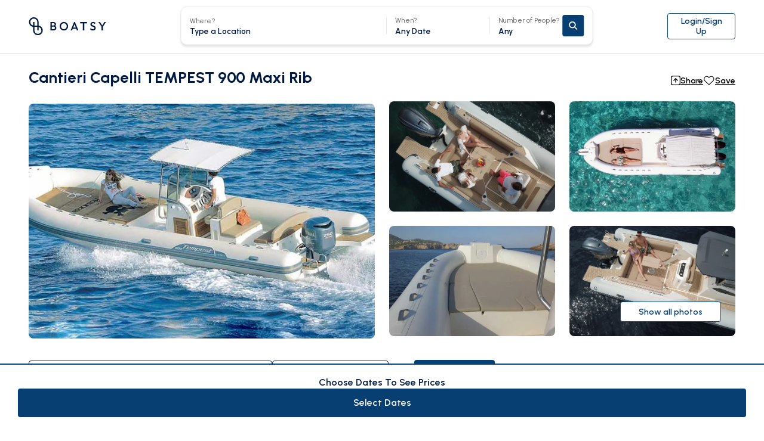

--- FILE ---
content_type: text/html; charset=utf-8
request_url: https://boatsy.com/en/boats/1817-maxi-rib-1F60557AE5
body_size: 118699
content:
<!DOCTYPE html><html lang="en" class="__variable_472caf __variable_ed3508 __variable_1982d1 __variable_2fad4c min-h-full h-full" dir="ltr"><head><meta charSet="utf-8"/><link href="https://core-api-prod.sailhero.net" rel="dns-prefetch"/><link href="https://join.boatsy.com" rel="dns-prefetch"/><link href="https://review-prod.sailhero.net" rel="dns-prefetch"/><link href="https://reservation-api-prod.sailhero.net" rel="dns-prefetch"/><link href="https://authentication-prod.sailhero.net" rel="dns-prefetch"/><link href="https://host-admin-api-prod.sailhero.net" rel="dns-prefetch"/><link href="https://route-api-prod.sailhero.net" rel="dns-prefetch"/><link href="https://chat-api-prod.sailhero.net/" rel="dns-prefetch"/><link href="https://api.cognitive.microsofttranslator.com" rel="dns-prefetch"/><meta name="viewport" content="width=device-width, initial-scale=1, minimum-scale=1, maximum-scale=1, viewport-fit=cover, user-scalable=no"/><link rel="stylesheet" href="/_next/static/css/a41f8486341260b2.css" data-precedence="next"/><link rel="stylesheet" href="/_next/static/css/261f8c0ec355317b.css" data-precedence="next"/><link rel="preload" as="script" fetchPriority="low" href="/_next/static/chunks/webpack-adbde2e99d8612ae.js"/><script src="/_next/static/chunks/fd9d1056-17badb9aa7b988a8.js" async=""></script><script src="/_next/static/chunks/1582-8229508ae1aef5e8.js" async=""></script><script src="/_next/static/chunks/main-app-84c41c234357f9d7.js" async=""></script><script src="/_next/static/chunks/7236-f15d599bf8713a06.js" async=""></script><script src="/_next/static/chunks/2944-d13e0da91a7cd235.js" async=""></script><script src="/_next/static/chunks/5521-390a34ded75e3087.js" async=""></script><script src="/_next/static/chunks/8789-1d5e55a0154b5ce2.js" async=""></script><script src="/_next/static/chunks/8162-4afa08545608eec5.js" async=""></script><script src="/_next/static/chunks/3864-ae53b8ab05451957.js" async=""></script><script src="/_next/static/chunks/8173-dfaac7525f301663.js" async=""></script><script src="/_next/static/chunks/7334-92c798c98153beb2.js" async=""></script><script src="/_next/static/chunks/3116-721c45c6c45cdf71.js" async=""></script><script src="/_next/static/chunks/8143-5c3f952d42184a2a.js" async=""></script><script src="/_next/static/chunks/7906-552dc28533a38e47.js" async=""></script><script src="/_next/static/chunks/7893-4c0d893c92bb71d3.js" async=""></script><script src="/_next/static/chunks/5223-78789baab31f8c16.js" async=""></script><script src="/_next/static/chunks/4962-75ce17e9c2ee7e30.js" async=""></script><script src="/_next/static/chunks/9230-602db3136aef8f23.js" async=""></script><script src="/_next/static/chunks/3686-a7a665c8d9990608.js" async=""></script><script src="/_next/static/chunks/4112-49c947411aca5328.js" async=""></script><script src="/_next/static/chunks/5147-0a057c156ac97e76.js" async=""></script><script src="/_next/static/chunks/1332-e7544c32c54b21b0.js" async=""></script><script src="/_next/static/chunks/1264-15540fc1939a2671.js" async=""></script><script src="/_next/static/chunks/6147-f291af847e5b610a.js" async=""></script><script src="/_next/static/chunks/8975-5712209d3ab6998a.js" async=""></script><script src="/_next/static/chunks/3320-0456b81a1d1f47ab.js" async=""></script><script src="/_next/static/chunks/3574-4bd914eb68e86243.js" async=""></script><script src="/_next/static/chunks/app/%5Blocale%5D/layout-a0a63be008d2c719.js" async=""></script><script src="/_next/static/chunks/e8686b1f-db06d50f0eb19541.js" async=""></script><script src="/_next/static/chunks/847-8494d97ef121a788.js" async=""></script><script src="/_next/static/chunks/7037-c498c5215a38996b.js" async=""></script><script src="/_next/static/chunks/557-073e407981992bf3.js" async=""></script><script src="/_next/static/chunks/5091-9083ee84b8f8b1bd.js" async=""></script><script src="/_next/static/chunks/7604-f3137622015ed0f2.js" async=""></script><script src="/_next/static/chunks/app/%5Blocale%5D/error-37e7b067b979bbc2.js" async=""></script><script src="/_next/static/chunks/3267-526d7d069b03deed.js" async=""></script><script src="/_next/static/chunks/8945-57e40f345e01b734.js" async=""></script><script src="/_next/static/chunks/7023-c9752dc1992ebc13.js" async=""></script><script src="/_next/static/chunks/5264-f6464a17adbf767c.js" async=""></script><script src="/_next/static/chunks/7196-c2d95dce9df7ffe0.js" async=""></script><script src="/_next/static/chunks/4343-668bbb250b02cf48.js" async=""></script><script src="/_next/static/chunks/8017-2695b2f7ff8f4516.js" async=""></script><script src="/_next/static/chunks/357-5247004d0e21af87.js" async=""></script><script src="/_next/static/chunks/app/%5Blocale%5D/(home)/boats/%5Bslug%5D/page-591760e48be99ad4.js" async=""></script><script src="/_next/static/chunks/7792-c2faaa78e43da8b9.js" async=""></script><script src="/_next/static/chunks/8192-79e2f3ed73d81517.js" async=""></script><script src="/_next/static/chunks/9699-653d2956f8b93972.js" async=""></script><script src="/_next/static/chunks/8544-623f6f72dbc8fd91.js" async=""></script><script src="/_next/static/chunks/app/%5Blocale%5D/(home)/page-8fbdb815bd5e4660.js" async=""></script><link rel="preload" href="https://www.googletagmanager.com/gtm.js?id=GTM-TFJ38HZN" as="script"/><link rel="preload" href="https://api.feefo.com/api/javascript/boat-rentals-ltd" as="script"/><meta name="theme-color" content="#084882"/><title>Cantieri Capelli TEMPEST 900 Maxi Rib | Boatsy</title><meta name="robots" content="index, follow"/><meta name="googlebot" content="index, follow"/><link rel="canonical" href="https://boatsy.com/en/boats/1817-maxi-rib-1F60557AE5"/><link rel="alternate" hrefLang="en-US" href="https://boatsy.com/en/boats/1817-maxi-rib-1F60557AE5"/><link rel="alternate" hrefLang="tr-TR" href="https://boatsy.com/tr/tekneler/1817-maxi-rib-1F60557AE5"/><meta property="og:title" content="Cantieri Capelli TEMPEST 900 Maxi Rib"/><meta property="og:description" content="Discover the joy of family bonding on the luxurious Maxi Rib, a stunning vessel perfectly poised to host your unforgettable coastal adventures. With a spacious design that accommodates up to 18 guests, this elegant boat invites families to create cherished memories together. Bask in the sun as you sail the sparkling waters of the Costa Smeralda, exploring hidden coves and charming seaside villages. 

The Maxi Rib offers ample opportunities for shared experiences—think playful swims in crystal-clear waters, delicious picnic lunches onboard, and laughter-filled moments as you marvel at breathtaking views together. Yet, when you seek a moment of peace, you can retreat to your comfortable spot on deck, enjoying a gentle breeze against the backdrop of azure skies. 

From relaxing mornings spent soaking up the sun to exhilarating afternoons of exploration, the Maxi Rib promises a safe, joyful escape for families looking to connect and unwind. Let the sea be your playground and watch as each day unfolds into a beautiful story—one filled with warmth, laughter, and lasting connections."/><meta property="og:image" content="https://ik.imagekit.io/wlqi3rbiw/sailhero/3790631370000105325_Tempest900_1.jpg?tr=w-300,q-100"/><meta property="og:image" content="https://ik.imagekit.io/wlqi3rbiw/sailhero/4574666160000105325_3DC9B355-87A8-4D03-A836-18C5D4DF9E1E.jpg?tr=w-300,q-100"/><meta property="og:image" content="https://ik.imagekit.io/wlqi3rbiw/sailhero/3790630630000105325_Tempest900_3.jpg?tr=w-300,q-100"/><meta property="og:image" content="https://ik.imagekit.io/wlqi3rbiw/sailhero/3790630540000105325_Tempest900_2.jpg?tr=w-300,q-100"/><meta property="og:image" content="https://ik.imagekit.io/wlqi3rbiw/sailhero/4574666140000105325_1DDCADEF-52B6-4419-82DD-7DD91DBD1E78.jpg?tr=w-300,q-100"/><meta property="og:image" content="https://ik.imagekit.io/wlqi3rbiw/sailhero/4574666180000105325_AE52D639-193B-4792-BF85-19CAD43D6D16.jpg?tr=w-300,q-100"/><meta property="og:image" content="https://ik.imagekit.io/wlqi3rbiw/sailhero/3790630160000105325_Tempest900_main.jpg?tr=w-300,q-100"/><meta property="og:image" content="https://ik.imagekit.io/wlqi3rbiw/sailhero/4574666200000105325_F1C49367-BAE4-43FE-9EF5-15E4FD2D367B.jpg?tr=w-300,q-100"/><meta property="og:type" content="website"/><meta name="twitter:card" content="summary_large_image"/><meta name="twitter:title" content="Cantieri Capelli TEMPEST 900 Maxi Rib"/><meta name="twitter:description" content="Discover the joy of family bonding on the luxurious Maxi Rib, a stunning vessel perfectly poised to host your unforgettable coastal adventures. With a spacious design that accommodates up to 18 guests, this elegant boat invites families to create cherished memories together. Bask in the sun as you sail the sparkling waters of the Costa Smeralda, exploring hidden coves and charming seaside villages. 

The Maxi Rib offers ample opportunities for shared experiences—think playful swims in crystal-clear waters, delicious picnic lunches onboard, and laughter-filled moments as you marvel at breathtaking views together. Yet, when you seek a moment of peace, you can retreat to your comfortable spot on deck, enjoying a gentle breeze against the backdrop of azure skies. 

From relaxing mornings spent soaking up the sun to exhilarating afternoons of exploration, the Maxi Rib promises a safe, joyful escape for families looking to connect and unwind. Let the sea be your playground and watch as each day unfolds into a beautiful story—one filled with warmth, laughter, and lasting connections."/><meta name="twitter:image" content="https://ik.imagekit.io/wlqi3rbiw/sailhero/3790631370000105325_Tempest900_1.jpg?tr=w-300,q-100"/><meta name="twitter:image" content="https://ik.imagekit.io/wlqi3rbiw/sailhero/4574666160000105325_3DC9B355-87A8-4D03-A836-18C5D4DF9E1E.jpg?tr=w-300,q-100"/><meta name="twitter:image" content="https://ik.imagekit.io/wlqi3rbiw/sailhero/3790630630000105325_Tempest900_3.jpg?tr=w-300,q-100"/><meta name="twitter:image" content="https://ik.imagekit.io/wlqi3rbiw/sailhero/3790630540000105325_Tempest900_2.jpg?tr=w-300,q-100"/><meta name="twitter:image" content="https://ik.imagekit.io/wlqi3rbiw/sailhero/4574666140000105325_1DDCADEF-52B6-4419-82DD-7DD91DBD1E78.jpg?tr=w-300,q-100"/><meta name="twitter:image" content="https://ik.imagekit.io/wlqi3rbiw/sailhero/4574666180000105325_AE52D639-193B-4792-BF85-19CAD43D6D16.jpg?tr=w-300,q-100"/><meta name="twitter:image" content="https://ik.imagekit.io/wlqi3rbiw/sailhero/3790630160000105325_Tempest900_main.jpg?tr=w-300,q-100"/><meta name="twitter:image" content="https://ik.imagekit.io/wlqi3rbiw/sailhero/4574666200000105325_F1C49367-BAE4-43FE-9EF5-15E4FD2D367B.jpg?tr=w-300,q-100"/><link rel="icon" href="/favicon.ico" type="image/x-icon" sizes="256x256"/><link rel="apple-touch-icon" href="/apple-icon.png?4d2fe447400e4093" type="image/png" sizes="1024x1024"/><meta name="next-size-adjust"/><script src="/_next/static/chunks/polyfills-42372ed130431b0a.js" noModule=""></script></head><body class="text-blue900 antialiased leading-tight font-urbanist"><noscript><iframe src="https://www.googletagmanager.com/ns.html?id=GTM-TFJ38HZN" height="0" width="0" style="display:none;visibility:hidden"></iframe></noscript><header class="lg:border-b border-gray100 z-[61] bg-white sticky top-0 hidden lg:block"><div class="container transition-all px-6 lg:px-12 inset-x-0 top-0 grid-cols-[auto_2fr_1fr] gap-x-6 lg:gap-x-11 xl:gap-x-[86px] justify-items-start z-20 [@media(max-width:1279px)]:max-w-full relative py-0 items-start block pt-12.5 lg:grid lg:pt-0"><a class="flex items-center justify-center lg:justify-self-start lg:h-[88px]" href="/en"><svg xmlns="http://www.w3.org/2000/svg" id="Logo_svg__Layer_2" data-name="Layer 2" viewBox="0 0 1115.25 259.54" width="130" height="30" style="color:var(--header-text-color, var(--logo-color))" class="transition-colors duration-500 fill-current"><defs><style>.Logo_svg__cls-1{fill:currentColor;stroke-width:0}</style></defs><g id="Logo_svg__Layer_1-2" data-name="Layer 1"><path d="M310.04 69.72h45.61c24.35 0 36.18 15.09 36.18 31.03 0 10.29-4.8 18.52-13.89 24.52 12 6.69 18.86 17.15 18.86 30.35 0 18.52-13.89 34.12-39.61 34.12h-47.15zm19.72 17.15v31.21h25.38c10.29 0 16.97-5.32 16.97-15.6s-6.69-15.6-16.97-15.6h-25.38Zm0 48.35v37.38h28.29c12 0 19.03-8.74 19.03-18.69s-7.03-18.69-19.03-18.69zM444.81 129.56c0-34.29 26.92-61.56 61.04-61.56s61.21 27.26 61.21 61.73-26.92 61.73-60.87 61.73-61.38-27.61-61.38-61.9m102.02 0c0-25.03-16.97-42.69-40.98-42.69s-40.81 17.49-40.81 42.69 16.8 43.04 40.81 43.04 40.98-17.66 40.98-43.04M653.32 69.72h13.72l49.04 120.02h-21.26l-9.09-23.15h-51.61l-9.26 23.15h-20.92zm25.55 79.73-18.86-47.84-19.03 47.84zM781.23 87.73h-39.09v-18h97.91v18h-39.09v102.02h-19.72V87.73ZM882.91 171.23l13.37-13.37c6.69 9.6 15.09 15.26 29.32 15.26 13.2 0 21.78-5.83 21.78-15.43 0-28.12-56.93-13.37-56.93-56.24 0-21.09 17.15-33.44 39.26-33.44 15.77 0 28.46 6.86 36.35 16.46l-13.37 13.37c-6.86-7.72-13.89-11.49-23.49-11.49-12 0-19.03 4.97-19.03 13.72 0 25.38 56.93 11.83 56.93 56.41 0 21.6-16.29 34.98-42.18 34.98-19.03 0-31.55-6.86-42.01-20.23M1051.63 137.45l-44.07-67.73h22.8l31.21 49.04 31.21-49.04h22.46l-43.89 67.04v52.98h-19.72v-52.3ZM129.77 259.54c-38.46 0-69.74-31.29-69.74-69.74v-50.98C26.15 134.07 0 104.9 0 69.74 0 31.29 31.29 0 69.74 0s69.74 31.29 69.74 69.74v50.98c33.87 4.74 60.03 33.91 60.03 69.07 0 38.46-31.29 69.74-69.74 69.74ZM79.46 139.49v50.31c0 27.74 22.57 50.31 50.31 50.31s50.31-22.57 50.31-50.31c0-24.42-17.49-44.83-40.59-49.37v49.37h-19.43v-50.31H79.47Zm0-19.43h40.59V69.75c0-27.74-22.57-50.31-50.31-50.31S19.43 42.01 19.43 69.75c0 24.42 17.49 44.83 40.59 49.37V69.75h19.43v50.31Z" class="Logo_svg__cls-1"></path></g></svg></a><div class="self-center pt-7 lg:py-2.5"><div class="p-1.5 rounded-full grid grid-cols-2 gap-1.5 w-[332px] -mt-14 mx-auto scale-0 origin-center transition-all bg-blue800 duration-300"><label class="font-semibold py-[10.5px] rounded-full text-center cursor-pointer transition-colors bg-white !text-blue800 text-white"><input type="radio" class="opacity-0 fixed top-0 left-0 invisible" name="trip_type" value="hr"/>Boat Rentals</label><label class="font-semibold py-[10.5px] rounded-full text-center cursor-pointer transition-colors text-white"><input type="radio" class="opacity-0 fixed top-0 left-0 invisible" name="trip_type" value="experiences"/>Daily Experiences</label></div><div class="transition-all duration-300 origin-center xl:scale-90"><!--$!--><template data-dgst="BAILOUT_TO_CLIENT_SIDE_RENDERING"></template><!--/$--><div class="hidden relative xl:grid w-[560px] bg-white rounded-xl items-center xl:w-[768px] h-[72px] shadow-button border border-gray100 z-30 grid-cols-[240px_1px_auto_1px_auto] xl:grid-cols-[2fr_1px_1fr_1px_1fr]"> <div class="relative rounded-xl transition-shadow !static"><div class="relative px-4 py-4 h-[70px] text-[15px] font-semibold text-blue900 text-left w-full leading-none cursor-pointer" aria-expanded="true"><span class="text-[13px] text-gray600 font-normal block absolute top-[19px]">Where?</span><input placeholder="Type a Location" class="placeholder:text-blue900 h-full w-full pt-5.5" value=""/></div><div class="absolute mt-2.5 z-50 bg-white rounded-xl border border-gray100 shadow-[0px_10px_20px_0px_rgba(0,0,0,0.30)] space-y-2 right-0 top-full hidden py-7.5 px-6.5 w-[400px] left-0"><div class="dropdown-item-row"><div class="dropdown-item hover:!bg-transparent !p-0 !flex items-stretch !justify-between flex-grow !w-full"><div class="w-[250px] flex-shrink-0 !w-full"><div class="text-[13px] pl-2 text-gray600 mb-4.5">Type Location Name<!-- --> ...</div></div><div class="pl-6.5 w-full hidden lg:block"><div class="grid grid-cols-3 gap-1"></div></div></div></div></div></div><div class="w-px h-8 bg-gray100"></div><div class="relative !static rounded-xl transition-shadow"><div class="relative px-4 py-4.5 w-full h-[70px] cursor-pointer text-[15px] font-semibold text-blue900 text-left leading-none" aria-expanded="true"><span class="text-[13px] text-gray600 font-normal mb-[7px] block">When?</span>Any Date</div><div class="absolute mt-2.5 z-50 px-2 bg-white rounded-xl border border-gray100 shadow-[0px_10px_20px_0px_rgba(0,0,0,0.30)] space-y-2 w-52 right-0 top-full hidden !w-full py-7 xl:px-14"><div class="dropdown-item-row"><div class="dropdown-item hover:!bg-transparent !p-0  detail-schedule"></div></div></div></div><div class="w-px h-8 bg-gray100"></div><div class="relative !static rounded-xl transition-shadow"><button class="px-4 py-4.5 w-full text-[15px] h-[70px] font-semibold text-blue900 text-left leading-none" aria-expanded="true"><span class="text-[13px] text-gray600 font-normal mb-[7px] block">Number of People?</span>Any</button><div class="absolute mt-2.5 z-50 py-3 px-2 bg-white rounded-xl border border-gray100 shadow-[0px_10px_20px_0px_rgba(0,0,0,0.30)] space-y-2 w-52 right-0 top-full hidden !p-6 !w-full xl:!w-80"><div class="dropdown-item-row"><div class="dropdown-item hover:!bg-transparent !p-0"><div class="space-y-6"><div class="flex items-center justify-between gap-3 lg:justify-between"><input type="hidden" min="0" max="999" value="0"/><span class="font-semibold tracking-[0.32px] justify-self-start whitespace-nowrap">Number of People?</span><div class="flex items-center gap-3"><button class="leading-none disabled:text-gray300 disabled:pointer-events-none rounded-full bg-white text-blue800 shadow-button border border-gray100 w-6.5 h-6.5 p-[5px]"><svg xmlns="http://www.w3.org/2000/svg" width="14" height="14" fill="none" viewBox="0 0 14 14"><path fill="currentColor" d="M12.445 7a.783.783 0 0 1-.778.778H3.11A.77.77 0 0 1 2.333 7c0-.413.34-.778.778-.778h8.556a.8.8 0 0 1 .778.778"></path></svg></button><div class="font-bold tracking-[0.32px] w-2.5 text-center ">0</div><button class="leading-none disabled:text-gray300 disabled:pointer-events-none rounded-full bg-white text-blue800 shadow-button border border-gray100 w-6.5 h-6.5 p-[5px]"><svg xmlns="http://www.w3.org/2000/svg" width="14" height="14" fill="none" viewBox="0 0 14 14"><path fill="currentColor" d="M8.167 2.333v3.5h3.5a.8.8 0 0 1 .778.778.783.783 0 0 1-.778.778h-3.5v3.5a.783.783 0 0 1-.778.778.77.77 0 0 1-.778-.778v-3.5h-3.5a.77.77 0 0 1-.778-.778c0-.413.34-.778.778-.778h3.5v-3.5c0-.413.34-.777.778-.777a.8.8 0 0 1 .778.777"></path></svg></button></div></div></div></div></div></div></div><button class="leading-none disabled:text-gray300 disabled:pointer-events-none bg-blue800 text-white p-[11px] rounded absolute top-1/2 -translate-y-1/2 right-4 trip-search-button trip-search-button"><svg xmlns="http://www.w3.org/2000/svg" width="18" height="18" fill="none" viewBox="0 0 22 22" class="text-white inline pointer-events-none"><path fill="currentColor" d="M17 9.2a7.8 7.8 0 0 1-1.5 4.613l4.725 4.762c.488.45.488 1.238 0 1.688a1.156 1.156 0 0 1-1.687 0L13.775 15.5C12.5 16.475 10.888 17 9.2 17a7.794 7.794 0 0 1-7.8-7.8c0-4.275 3.488-7.8 7.8-7.8 4.275 0 7.8 3.525 7.8 7.8m-7.8 5.4a5.36 5.36 0 0 0 4.65-2.7c.975-1.65.975-3.713 0-5.4-.975-1.65-2.737-2.7-4.65-2.7-1.95 0-3.712 1.05-4.687 2.7-.975 1.687-.975 3.75 0 5.4A5.37 5.37 0 0 0 9.2 14.6"></path></svg></button></div><button class="xl:hidden h-[60px] w-full min-h-[70px] bg-white rounded-[10px] justify-between shadow-button border border-gray100 py-2.5 px-4 items-center gap-4 flex"><div class="font-semibold text-left text-blue800">Anywhere<span class="text-[12px] text-gray400 font-normal block">Any week, any guest</span></div><div class="flex items-center justify-center w-10 h-10 rounded-[4px] bg-blue800"><svg xmlns="http://www.w3.org/2000/svg" width="24" height="24" fill="none" viewBox="0 0 22 22" class="text-white"><path fill="currentColor" d="M17 9.2a7.8 7.8 0 0 1-1.5 4.613l4.725 4.762c.488.45.488 1.238 0 1.688a1.156 1.156 0 0 1-1.687 0L13.775 15.5C12.5 16.475 10.888 17 9.2 17a7.794 7.794 0 0 1-7.8-7.8c0-4.275 3.488-7.8 7.8-7.8 4.275 0 7.8 3.525 7.8 7.8m-7.8 5.4a5.36 5.36 0 0 0 4.65-2.7c.975-1.65.975-3.713 0-5.4-.975-1.65-2.737-2.7-4.65-2.7-1.95 0-3.712 1.05-4.687 2.7-.975 1.687-.975 3.75 0 5.4A5.37 5.37 0 0 0 9.2 14.6"></path></svg></div></button><div class="fixed inset-x-0 inset-y-0 z-[61] bg-white xl:!hidden text-blue900 hidden"><div class="flex items-center justify-between px-6 pt-11 mb-9"><svg xmlns="http://www.w3.org/2000/svg" id="Logo_svg__Layer_2" data-name="Layer 2" viewBox="0 0 1115.25 259.54" width="134" height="32" class="text-blue800 fill-current"><defs><style>.Logo_svg__cls-1{fill:currentColor;stroke-width:0}</style></defs><g id="Logo_svg__Layer_1-2" data-name="Layer 1"><path d="M310.04 69.72h45.61c24.35 0 36.18 15.09 36.18 31.03 0 10.29-4.8 18.52-13.89 24.52 12 6.69 18.86 17.15 18.86 30.35 0 18.52-13.89 34.12-39.61 34.12h-47.15zm19.72 17.15v31.21h25.38c10.29 0 16.97-5.32 16.97-15.6s-6.69-15.6-16.97-15.6h-25.38Zm0 48.35v37.38h28.29c12 0 19.03-8.74 19.03-18.69s-7.03-18.69-19.03-18.69zM444.81 129.56c0-34.29 26.92-61.56 61.04-61.56s61.21 27.26 61.21 61.73-26.92 61.73-60.87 61.73-61.38-27.61-61.38-61.9m102.02 0c0-25.03-16.97-42.69-40.98-42.69s-40.81 17.49-40.81 42.69 16.8 43.04 40.81 43.04 40.98-17.66 40.98-43.04M653.32 69.72h13.72l49.04 120.02h-21.26l-9.09-23.15h-51.61l-9.26 23.15h-20.92zm25.55 79.73-18.86-47.84-19.03 47.84zM781.23 87.73h-39.09v-18h97.91v18h-39.09v102.02h-19.72V87.73ZM882.91 171.23l13.37-13.37c6.69 9.6 15.09 15.26 29.32 15.26 13.2 0 21.78-5.83 21.78-15.43 0-28.12-56.93-13.37-56.93-56.24 0-21.09 17.15-33.44 39.26-33.44 15.77 0 28.46 6.86 36.35 16.46l-13.37 13.37c-6.86-7.72-13.89-11.49-23.49-11.49-12 0-19.03 4.97-19.03 13.72 0 25.38 56.93 11.83 56.93 56.41 0 21.6-16.29 34.98-42.18 34.98-19.03 0-31.55-6.86-42.01-20.23M1051.63 137.45l-44.07-67.73h22.8l31.21 49.04 31.21-49.04h22.46l-43.89 67.04v52.98h-19.72v-52.3ZM129.77 259.54c-38.46 0-69.74-31.29-69.74-69.74v-50.98C26.15 134.07 0 104.9 0 69.74 0 31.29 31.29 0 69.74 0s69.74 31.29 69.74 69.74v50.98c33.87 4.74 60.03 33.91 60.03 69.07 0 38.46-31.29 69.74-69.74 69.74ZM79.46 139.49v50.31c0 27.74 22.57 50.31 50.31 50.31s50.31-22.57 50.31-50.31c0-24.42-17.49-44.83-40.59-49.37v49.37h-19.43v-50.31H79.47Zm0-19.43h40.59V69.75c0-27.74-22.57-50.31-50.31-50.31S19.43 42.01 19.43 69.75c0 24.42 17.49 44.83 40.59 49.37V69.75h19.43v50.31Z" class="Logo_svg__cls-1"></path></g></svg><button class="flex items-center justify-center w-8 h-8 border rounded-full border-blue800 text-blue800"><svg xmlns="http://www.w3.org/2000/svg" width="18" height="18" fill="none" viewBox="0 0 12 12"><path fill="currentColor" d="M9.14 3.807 6.954 5.995l2.188 2.208c.27.25.27.688 0 .938a.64.64 0 0 1-.938 0L6.016 6.953 3.807 9.141a.64.64 0 0 1-.937 0 .64.64 0 0 1 0-.938l2.187-2.208L2.87 3.807a.64.64 0 0 1 0-.937c.25-.271.687-.271.937 0l2.209 2.187L8.203 2.87c.25-.271.688-.271.938 0 .27.25.27.687 0 .937"></path></svg></button></div><div class="px-6 mb-4"><div class="bg-white rounded-full grid grid-cols-2 gap-1.5 w-full p-1 border-2 border-blue800"><label class="font-semibold rounded-full text-center cursor-pointer transition-colors bg-blue800 text-white py-[6.5px]"><input type="radio" class="opacity-0 fixed top-0 left-0 invisible" name="trip_type" value="hr"/>Boat Rentals</label><label class="font-semibold rounded-full text-center cursor-pointer transition-colors text-blue800 py-[6.5px]"><input type="radio" class="opacity-0 fixed top-0 left-0 invisible" name="trip_type" value="experiences"/>Daily Experiences</label></div></div><div class="px-6 space-y-5"><button class="h-[70px] border border-gray100 rounded-xl p-4 text-left w-full"><div class="text-gray600 text-[13px] mb-1">Where?</div><div class="text-[15px] font-semibold text-blue800">Type a Location</div></button><button class="h-[70px] border border-gray100 rounded-xl p-4 text-left w-full"><div class="text-gray600 text-[13px] mb-1">When?</div><div class="text-[15px] font-semibold text-blue800">Any Date</div></button><button class="h-[70px] border border-gray100 rounded-xl p-4 text-left w-full"><div class="text-gray600 text-[13px] mb-1">How many?</div><div class="text-[15px] font-semibold text-blue800">Any</div></button></div><div class="xl:hidden absolute z-50 inset-x-0 bottom-0 bg-white border-t border-blue800 py-4.5 px-6 mb-safe flex items-center justify-between"><button class="h-10 flex items-center gap-1.5 py-[11px] rounded font-semibold leading-none text-blue800 px-0 underline">Clear All</button><button class="h-10 flex items-center py-[11px] rounded font-semibold leading-none bg-blue800 text-white gap-3 px-3 trip-search-button"><svg xmlns="http://www.w3.org/2000/svg" width="18" height="18" fill="none" viewBox="0 0 22 22"><path fill="currentColor" d="M17 9.2a7.8 7.8 0 0 1-1.5 4.613l4.725 4.762c.488.45.488 1.238 0 1.688a1.156 1.156 0 0 1-1.687 0L13.775 15.5C12.5 16.475 10.888 17 9.2 17a7.794 7.794 0 0 1-7.8-7.8c0-4.275 3.488-7.8 7.8-7.8 4.275 0 7.8 3.525 7.8 7.8m-7.8 5.4a5.36 5.36 0 0 0 4.65-2.7c.975-1.65.975-3.713 0-5.4-.975-1.65-2.737-2.7-4.65-2.7-1.95 0-3.712 1.05-4.687 2.7-.975 1.687-.975 3.75 0 5.4A5.37 5.37 0 0 0 9.2 14.6"></path></svg>Search</button></div></div></div></div><div class="items-center justify-self-end gap-4 h-[88px] hidden lg:flex"><!--$!--><template data-dgst="BAILOUT_TO_CLIENT_SIDE_RENDERING"></template><!--/$--><!--$!--><template data-dgst="BAILOUT_TO_CLIENT_SIDE_RENDERING"></template><!--/$--></div></div></header><main><div class="container transition-all px-6 lg:px-12 mt-0 space-y-6 lg:mt-6"><span class="hidden"></span><section class="detail-gallery-mobile rounded-b-2xl overflow-hidden lg:hidden -mx-6 !mt-0 relative"><div class="swiper swiper-pagination-white"><div class="swiper-wrapper"><div class="swiper-slide"><button class="relative w-full h-[314px]"><img alt="Cantieri Capelli TEMPEST 900 Maxi Rib" loading="lazy" width="414" height="314" decoding="async" data-nimg="1" class="absolute inset-0 object-cover w-full h-full" style="color:transparent" srcSet="https://ik.imagekit.io/wlqi3rbiw/sailhero/3790631370000105325_Tempest900_1.jpg?tr=w-640,q-80 1x, https://ik.imagekit.io/wlqi3rbiw/sailhero/3790631370000105325_Tempest900_1.jpg?tr=w-828,q-80 2x" src="https://ik.imagekit.io/wlqi3rbiw/sailhero/3790631370000105325_Tempest900_1.jpg?tr=w-828,q-80"/></button></div><div class="swiper-slide"><button class="relative w-full h-[314px]"><img alt="Cantieri Capelli TEMPEST 900 Maxi Rib" loading="lazy" width="414" height="314" decoding="async" data-nimg="1" class="absolute inset-0 object-cover w-full h-full" style="color:transparent" srcSet="https://ik.imagekit.io/wlqi3rbiw/sailhero/4574666160000105325_3DC9B355-87A8-4D03-A836-18C5D4DF9E1E.jpg?tr=w-640,q-80 1x, https://ik.imagekit.io/wlqi3rbiw/sailhero/4574666160000105325_3DC9B355-87A8-4D03-A836-18C5D4DF9E1E.jpg?tr=w-828,q-80 2x" src="https://ik.imagekit.io/wlqi3rbiw/sailhero/4574666160000105325_3DC9B355-87A8-4D03-A836-18C5D4DF9E1E.jpg?tr=w-828,q-80"/></button></div><div class="swiper-slide"><button class="relative w-full h-[314px]"><img alt="Cantieri Capelli TEMPEST 900 Maxi Rib" loading="lazy" width="414" height="314" decoding="async" data-nimg="1" class="absolute inset-0 object-cover w-full h-full" style="color:transparent" srcSet="https://ik.imagekit.io/wlqi3rbiw/sailhero/3790630630000105325_Tempest900_3.jpg?tr=w-640,q-80 1x, https://ik.imagekit.io/wlqi3rbiw/sailhero/3790630630000105325_Tempest900_3.jpg?tr=w-828,q-80 2x" src="https://ik.imagekit.io/wlqi3rbiw/sailhero/3790630630000105325_Tempest900_3.jpg?tr=w-828,q-80"/></button></div><div class="swiper-slide"><button class="relative w-full h-[314px]"><img alt="Cantieri Capelli TEMPEST 900 Maxi Rib" loading="lazy" width="414" height="314" decoding="async" data-nimg="1" class="absolute inset-0 object-cover w-full h-full" style="color:transparent" srcSet="https://ik.imagekit.io/wlqi3rbiw/sailhero/3790630540000105325_Tempest900_2.jpg?tr=w-640,q-80 1x, https://ik.imagekit.io/wlqi3rbiw/sailhero/3790630540000105325_Tempest900_2.jpg?tr=w-828,q-80 2x" src="https://ik.imagekit.io/wlqi3rbiw/sailhero/3790630540000105325_Tempest900_2.jpg?tr=w-828,q-80"/></button></div><div class="swiper-slide"><button class="relative w-full h-[314px]"><img alt="Cantieri Capelli TEMPEST 900 Maxi Rib" loading="lazy" width="414" height="314" decoding="async" data-nimg="1" class="absolute inset-0 object-cover w-full h-full" style="color:transparent" srcSet="https://ik.imagekit.io/wlqi3rbiw/sailhero/4574666140000105325_1DDCADEF-52B6-4419-82DD-7DD91DBD1E78.jpg?tr=w-640,q-80 1x, https://ik.imagekit.io/wlqi3rbiw/sailhero/4574666140000105325_1DDCADEF-52B6-4419-82DD-7DD91DBD1E78.jpg?tr=w-828,q-80 2x" src="https://ik.imagekit.io/wlqi3rbiw/sailhero/4574666140000105325_1DDCADEF-52B6-4419-82DD-7DD91DBD1E78.jpg?tr=w-828,q-80"/></button></div><div class="swiper-slide"><button class="relative w-full h-[314px]"><img alt="Cantieri Capelli TEMPEST 900 Maxi Rib" loading="lazy" width="414" height="314" decoding="async" data-nimg="1" class="absolute inset-0 object-cover w-full h-full" style="color:transparent" srcSet="https://ik.imagekit.io/wlqi3rbiw/sailhero/4574666180000105325_AE52D639-193B-4792-BF85-19CAD43D6D16.jpg?tr=w-640,q-80 1x, https://ik.imagekit.io/wlqi3rbiw/sailhero/4574666180000105325_AE52D639-193B-4792-BF85-19CAD43D6D16.jpg?tr=w-828,q-80 2x" src="https://ik.imagekit.io/wlqi3rbiw/sailhero/4574666180000105325_AE52D639-193B-4792-BF85-19CAD43D6D16.jpg?tr=w-828,q-80"/></button></div><div class="swiper-slide"><button class="relative w-full h-[314px]"><img alt="Cantieri Capelli TEMPEST 900 Maxi Rib" loading="lazy" width="414" height="314" decoding="async" data-nimg="1" class="absolute inset-0 object-cover w-full h-full" style="color:transparent" srcSet="https://ik.imagekit.io/wlqi3rbiw/sailhero/3790630160000105325_Tempest900_main.jpg?tr=w-640,q-80 1x, https://ik.imagekit.io/wlqi3rbiw/sailhero/3790630160000105325_Tempest900_main.jpg?tr=w-828,q-80 2x" src="https://ik.imagekit.io/wlqi3rbiw/sailhero/3790630160000105325_Tempest900_main.jpg?tr=w-828,q-80"/></button></div><div class="swiper-slide"><button class="relative w-full h-[314px]"><img alt="Cantieri Capelli TEMPEST 900 Maxi Rib" loading="lazy" width="414" height="314" decoding="async" data-nimg="1" class="absolute inset-0 object-cover w-full h-full" style="color:transparent" srcSet="https://ik.imagekit.io/wlqi3rbiw/sailhero/4574666200000105325_F1C49367-BAE4-43FE-9EF5-15E4FD2D367B.jpg?tr=w-640,q-80 1x, https://ik.imagekit.io/wlqi3rbiw/sailhero/4574666200000105325_F1C49367-BAE4-43FE-9EF5-15E4FD2D367B.jpg?tr=w-828,q-80 2x" src="https://ik.imagekit.io/wlqi3rbiw/sailhero/4574666200000105325_F1C49367-BAE4-43FE-9EF5-15E4FD2D367B.jpg?tr=w-828,q-80"/></button></div></div><div class="swiper-pagination"></div></div><button class="leading-none disabled:text-gray300 disabled:pointer-events-none rounded-full bg-white text-blue800 shadow-button border border-gray100 p-2.5 absolute z-10 top-6 left-6"><svg xmlns="http://www.w3.org/2000/svg" width="18" height="18" fill="none" viewBox="0 0 18 18"><path fill="currentColor" d="m5 9.063.531-.532 5-5L11.062 3l1.032 1.063-.531.53-4.47 4.47 4.5 4.468.532.531-1.062 1.063-.532-.531-5-5z"></path></svg></button><!--$!--><template data-dgst="BAILOUT_TO_CLIENT_SIDE_RENDERING"></template><!--/$--><button class="leading-none disabled:text-gray300 disabled:pointer-events-none rounded p-[11px] absolute top-6 right-6 z-10 bg-transparent text-white px-0 py-1.5"><svg xmlns="http://www.w3.org/2000/svg" width="28" height="28" fill="none" viewBox="0 0 28 28"><path fill="currentColor" d="m13.753 6.245.563-.516c1.547-1.547 3.75-2.25 5.859-1.875 3.234.516 5.625 3.328 5.625 6.61v.234a7.1 7.1 0 0 1-2.25 5.156l-8.484 7.922c-.328.328-.797.469-1.266.469-.516 0-.984-.14-1.312-.469l-8.485-7.922C2.597 14.542 1.8 12.667 1.8 10.698v-.234c0-3.282 2.344-6.094 5.578-6.61 2.11-.375 4.313.328 5.86 1.875zm0 2.156-1.594-1.64a5.22 5.22 0 0 0-4.546-1.454 5.24 5.24 0 0 0-4.36 5.157v.234c0 1.547.656 3 1.781 4.031l8.485 7.922c.047.094.14.094.234.094.14 0 .235 0 .281-.094l8.485-7.922a5.46 5.46 0 0 0 1.781-4.031v-.234a5.24 5.24 0 0 0-4.36-5.157 5.22 5.22 0 0 0-4.546 1.453z"></path></svg></button><div class="bg-black bg-opacity-50 absolute bottom-5 right-6 py-2 px-4 z-10 text-sm tracking-[0.14px] text-white rounded">1<!-- --> / <!-- -->8</div></section><div class="flex justify-between items-end !mt-4 lg:!mt-2"><h1 class="text-[26px] font-bold">Cantieri Capelli TEMPEST 900 Maxi Rib</h1><div class="items-center hidden gap-5 lg:flex"><!--$!--><template data-dgst="BAILOUT_TO_CLIENT_SIDE_RENDERING"></template><!--/$--><!--$!--><template data-dgst="BAILOUT_TO_CLIENT_SIDE_RENDERING"></template><!--/$--></div></div><section class="grid gap-6 relative hidden lg:grid grid-cols-4 grid-rows-2"><button class="relative w-full pb-[66.56%] row-span-2 col-span-2 h-full"><img alt="3790631370000105325_Tempest900_1.jpg" loading="lazy" width="628" height="426" decoding="async" data-nimg="1" class="object-cover rounded-lg absolute inset-0 w-full h-full" style="color:transparent" srcSet="https://ik.imagekit.io/wlqi3rbiw/sailhero/3790631370000105325_Tempest900_1.jpg?tr=w-640 1x, https://ik.imagekit.io/wlqi3rbiw/sailhero/3790631370000105325_Tempest900_1.jpg?tr=w-1920 2x" src="https://ik.imagekit.io/wlqi3rbiw/sailhero/3790631370000105325_Tempest900_1.jpg?tr=w-1920"/></button><button class="relative w-full h-0 pb-[66.56%]"><img alt="4574666160000105325_3DC9B355-87A8-4D03-A836-18C5D4DF9E1E.jpg" loading="lazy" width="628" height="426" decoding="async" data-nimg="1" class="object-cover rounded-lg absolute inset-0 w-full h-full" style="color:transparent" srcSet="https://ik.imagekit.io/wlqi3rbiw/sailhero/4574666160000105325_3DC9B355-87A8-4D03-A836-18C5D4DF9E1E.jpg?tr=w-640 1x, https://ik.imagekit.io/wlqi3rbiw/sailhero/4574666160000105325_3DC9B355-87A8-4D03-A836-18C5D4DF9E1E.jpg?tr=w-1920 2x" src="https://ik.imagekit.io/wlqi3rbiw/sailhero/4574666160000105325_3DC9B355-87A8-4D03-A836-18C5D4DF9E1E.jpg?tr=w-1920"/></button><button class="relative w-full h-0 pb-[66.56%]"><img alt="3790630630000105325_Tempest900_3.jpg" loading="lazy" width="628" height="426" decoding="async" data-nimg="1" class="object-cover rounded-lg absolute inset-0 w-full h-full" style="color:transparent" srcSet="https://ik.imagekit.io/wlqi3rbiw/sailhero/3790630630000105325_Tempest900_3.jpg?tr=w-640 1x, https://ik.imagekit.io/wlqi3rbiw/sailhero/3790630630000105325_Tempest900_3.jpg?tr=w-1920 2x" src="https://ik.imagekit.io/wlqi3rbiw/sailhero/3790630630000105325_Tempest900_3.jpg?tr=w-1920"/></button><button class="relative w-full h-0 pb-[66.56%]"><img alt="3790630540000105325_Tempest900_2.jpg" loading="lazy" width="628" height="426" decoding="async" data-nimg="1" class="object-cover rounded-lg absolute inset-0 w-full h-full" style="color:transparent" srcSet="https://ik.imagekit.io/wlqi3rbiw/sailhero/3790630540000105325_Tempest900_2.jpg?tr=w-640 1x, https://ik.imagekit.io/wlqi3rbiw/sailhero/3790630540000105325_Tempest900_2.jpg?tr=w-1920 2x" src="https://ik.imagekit.io/wlqi3rbiw/sailhero/3790630540000105325_Tempest900_2.jpg?tr=w-1920"/></button><button class="relative w-full h-0 pb-[66.56%]"><img alt="4574666140000105325_1DDCADEF-52B6-4419-82DD-7DD91DBD1E78.jpg" loading="lazy" width="628" height="426" decoding="async" data-nimg="1" class="object-cover rounded-lg absolute inset-0 w-full h-full" style="color:transparent" srcSet="https://ik.imagekit.io/wlqi3rbiw/sailhero/4574666140000105325_1DDCADEF-52B6-4419-82DD-7DD91DBD1E78.jpg?tr=w-640 1x, https://ik.imagekit.io/wlqi3rbiw/sailhero/4574666140000105325_1DDCADEF-52B6-4419-82DD-7DD91DBD1E78.jpg?tr=w-1920 2x" src="https://ik.imagekit.io/wlqi3rbiw/sailhero/4574666140000105325_1DDCADEF-52B6-4419-82DD-7DD91DBD1E78.jpg?tr=w-1920"/></button><button class="flex items-center gap-1.5 py-[11px] rounded font-semibold bg-white text-blue800 border border-blue800 text-sm h-8.5 absolute bottom-6 right-6 px-7.5">Show all photos</button></section><div class="block xl:grid grid-cols-12 gap-6 !mt-6 lg:!mt-10"><div class="xl:col-span-8"><section class="lg:pb-6"><div class="lg:hidden"><div class="pb-2"><div class="swiper mb-3"><div class="swiper-wrapper"><div class="swiper-slide !w-fit"><div class="rounded inline-flex gap-2 items-center text-sm font-semibold border border-blue900 text-blue900 py-1.5 px-4 whitespace-nowrap">Partial payment option for +30 days advanced bookings</div></div><div class="swiper-slide !w-fit"><div class="rounded inline-flex gap-2 items-center text-sm font-semibold border border-blue900 text-blue900 py-1.5 px-4 whitespace-nowrap">Strict Cancellation Policy </div></div></div></div></div></div><div class="hidden lg:block"><div class="flex justify-between w-full"><div class="flex items-center gap-2.5 flex-wrap"><div class="rounded inline-flex gap-2 items-center text-sm font-semibold border border-blue900 text-blue900 py-1.5 px-4">Partial payment option for +30 days advanced bookings</div><div class="rounded inline-flex gap-2 items-center text-sm font-semibold border border-blue900 text-blue900 py-1.5 px-4">Strict Cancellation Policy </div></div><button class="flex items-center gap-1.5 rounded bg-blue800 text-white py-[7.5px] px-4 h-8 whitespace-nowrap text-sm font-semibold">Any Questions?</button></div></div></section><section class="py-5 border-b border-t border-gray100 -mx-6 lg:bg-transparent lg:mx-0 boat-properties"><div class="swiper"><div class="swiper-wrapper"><div class="swiper-slide !w-[130px]"><div class="py-[8px] px-3 bg-white rounded-xl border border-gray100 text-sm tracking-[0.28px] h-full"><svg xmlns="http://www.w3.org/2000/svg" width="22" height="22" fill="none" viewBox="0 0 22 22" class="mb-3.5 lg:mb-2.5 w-4.5 h-4.5 lg:w-5.5 lg:h-5.5"><path fill="currentColor" d="M6.722 1.222c.306 0 .611.306.611.611v1.834h7.334V1.833c0-.305.267-.61.61-.61.306 0 .612.305.612.61v1.834h1.222a2.46 2.46 0 0 1 2.445 2.444v12.222a2.437 2.437 0 0 1-2.445 2.445H4.89a2.413 2.413 0 0 1-2.445-2.445V6.111A2.437 2.437 0 0 1 4.89 3.667H6.11V1.833c0-.305.267-.61.611-.61m11.611 7.334H3.667v9.777c0 .688.534 1.223 1.222 1.223H17.11a1.23 1.23 0 0 0 1.222-1.223zm-1.222-3.667H4.89A1.23 1.23 0 0 0 3.667 6.11v1.222h14.666V6.111c0-.65-.573-1.222-1.222-1.222"></path></svg><div class="font-light">Service Type</div><div class="font-bold">Flexible</div></div></div><div class="swiper-slide !w-[130px]"><div class="py-[8px] px-3 bg-white rounded-xl border border-gray100 text-sm tracking-[0.28px] h-full"><svg xmlns="http://www.w3.org/2000/svg" width="22" height="22" fill="none" viewBox="0 0 22 20" class="mb-3.5 lg:mb-2.5 w-4.5 h-4.5 lg:w-5.5 lg:h-5.5"><path fill="currentColor" d="M21.824 10.914a3.5 3.5 0 0 0-.26-.776 4.2 4.2 0 0 0-1.33-1.632 4 4 0 0 0-.296-.16.9.9 0 0 0 .046-.25c.012-.312.018-.596.018-.831 0-.876-.092-3.098-.209-3.718l-.002-.01a3.5 3.5 0 0 0-.255-.768 4 4 0 0 0-1.308-1.573c-.81-.493-1.96-.736-2.089-.762L16.115.43A32.4 32.4 0 0 0 11.002 0h-.006a32.4 32.4 0 0 0-5.113.43L5.86.434c-.129.026-1.28.267-2.089.762l-.06.04a4 4 0 0 0-1.248 1.533 3.5 3.5 0 0 0-.255.778c-.117.62-.208 2.842-.21 3.721 0 .232.007.516.019.823q.005.13.048.253-.156.076-.298.162c-.57.418-1.028.98-1.33 1.632a3.5 3.5 0 0 0-.26.776c-.129.699-.172.732-.176 1.96s.046 1.219.178 1.877c.093.393.267.76.511 1.078.503.673 1.289 1.11 2.1 1.244 0 0 .223.023.666.055l.349.019v2.009a.86.86 0 0 0 .24.597c.152.158.36.247.576.247a.8.8 0 0 0 .578-.247.86.86 0 0 0 .239-.598v-1.92l.404.023a130 130 0 0 0 5.16.095c2.135 0 3.856-.044 5.16-.095l.402-.022v1.92a.86.86 0 0 0 .239.597c.153.158.36.247.577.247a.8.8 0 0 0 .577-.247.86.86 0 0 0 .24-.598v-2.008l.35-.02c.444-.031.666-.054.666-.054.812-.134 1.598-.57 2.1-1.245.244-.317.418-.685.51-1.078.132-.658.176-.65.178-1.876.002-1.227-.043-1.261-.176-1.96M3.81 3.874q.044-.196.129-.377a2.3 2.3 0 0 1 .693-.864c.48-.278 1.256-.481 1.534-.54 1.6-.261 3.215-.397 4.835-.405 1.62.008 3.236.143 4.836.405.277.059 1.05.258 1.532.54.296.224.534.52.693.863q.085.181.129.379c.08.435.177 2.444.178 3.39 0 .16-.003.352-.01.56a9 9 0 0 0-.639-.12l-.176-.03q.027-.328.029-.679a7.5 7.5 0 0 0-.141-1.473l-.003-.01c-.178-.832-.902-1.556-1.718-1.72-.36-.075-1.242-.155-1.85-.149-.608-.007-1.49.074-1.85.149-.391.084-.753.277-1.046.557a2.17 2.17 0 0 0-1.045-.557c-.36-.075-1.243-.156-1.85-.149-.608-.006-1.49.075-1.85.149-.817.165-1.54.888-1.72 1.72v.01a7.941 7.941 0 0 0-.112 2.157l-.15.025s-.243.034-.596.114c-.006-.205-.01-.394-.01-.55.001-.948.098-2.958.178-3.394m2.202 3.63A6 6 0 0 1 5.992 7a5.6 5.6 0 0 1 .105-1.126c.04-.174.258-.387.436-.423h.005c.242-.05 1.022-.122 1.523-.116h.018c.501-.005 1.282.067 1.524.116h.004c.178.036.397.248.437.423.073.37.108.748.105 1.126v.37c-1.501.013-2.93.048-4.137.136M11.782 7a5.6 5.6 0 0 1 .105-1.126c.04-.174.258-.387.437-.423h.005c.241-.05 1.022-.121 1.523-.116h.018c.503-.005 1.283.067 1.524.116h.005c.177.036.396.248.436.423q.11.556.107 1.123-.001.285-.02.506c-1.206-.089-2.631-.122-4.138-.133zm8.5 7.134q-.025.11-.054.256-.064.226-.208.409c-.219.293-.607.52-1.02.6q-.128.013-.554.044l-1.005.055q-.03-.002-.062-.003-.075 0-.149.014l-1.143.063c-1.552.062-3.263.093-5.086.093s-3.534-.031-5.086-.093l-1.144-.063a.8.8 0 0 0-.21-.011l-1.003-.055q-.426-.032-.554-.044c-.413-.08-.801-.307-1.02-.6a1.2 1.2 0 0 1-.208-.409l-.053-.256c-.07-.33-.086-.4-.086-1.258 0-.896.018-.98.096-1.381l.047-.243a2 2 0 0 1 .134-.385c.172-.37.427-.691.744-.938.499-.28 1.362-.484 1.808-.55l.04-.006c1.555-.267 4.288-.311 6.497-.319 2.324.009 4.907.054 6.454.319l.047.007c.461.067 1.346.271 1.845.55.317.246.572.567.744.937q.087.184.134.385l.047.243c.078.4.094.485.096 1.381-.003.858-.019.928-.089 1.258"></path></svg><div class="font-light">Cabins</div><div class="font-bold">0</div></div></div><div class="swiper-slide !w-[130px]"><div class="py-[8px] px-3 bg-white rounded-xl border border-gray100 text-sm tracking-[0.28px] h-full"><svg xmlns="http://www.w3.org/2000/svg" width="22" height="22" fill="none" viewBox="0 0 22 22" class="mb-3.5 lg:mb-2.5 w-4.5 h-4.5 lg:w-5.5 lg:h-5.5"><path fill="currentColor" d="M15.889 6.111a2.413 2.413 0 0 1-2.444-2.444 2.437 2.437 0 0 1 2.444-2.445 2.46 2.46 0 0 1 2.444 2.445A2.437 2.437 0 0 1 15.89 6.11m0-3.667a1.23 1.23 0 0 0-1.222 1.223c0 .687.534 1.222 1.222 1.222a1.23 1.23 0 0 0 1.222-1.222c0-.65-.573-1.223-1.222-1.223m4.621 11.917c.23.764-.343 1.528-1.184 1.528h-.993v4.278a.63.63 0 0 1-.61.61.603.603 0 0 1-.612-.61v-4.278h-1.833v-1.222h4.048l-1.49-5.195c-.152-.534-.61-.916-1.183-.916h-2.674c.038-.191.077-.382.077-.612 0-.19-.039-.381-.077-.61h2.674c1.107 0 2.062.725 2.368 1.794zM3.667 9.778v3.666h3.055v1.223H4.89v5.5a.63.63 0 0 1-.611.61.603.603 0 0 1-.611-.61v-5.5a1.207 1.207 0 0 1-1.223-1.223V9.779A2.437 2.437 0 0 1 4.89 7.333h3.094c-.039.23-.039.42-.039.611 0 .23 0 .42.039.612H4.889a1.23 1.23 0 0 0-1.222 1.222M6.11 6.11a2.413 2.413 0 0 1-2.444-2.444A2.437 2.437 0 0 1 6.11 1.222a2.46 2.46 0 0 1 2.445 2.445A2.437 2.437 0 0 1 6.11 6.11m0-3.667A1.23 1.23 0 0 0 4.89 3.667c0 .687.535 1.222 1.222 1.222a1.23 1.23 0 0 0 1.222-1.222c0-.65-.573-1.223-1.222-1.223M11 10.39A2.135 2.135 0 0 1 8.861 8.25c0-1.184.955-2.139 2.139-2.139 1.146 0 2.139.993 2.139 2.139 0 1.184-.993 2.139-2.139 2.139m0-3.056a.905.905 0 0 0-.917.917c0 .535.382.917.917.917a.905.905 0 0 0 .917-.917.93.93 0 0 0-.917-.917m1.222 4.278c.993 0 1.834.84 1.834 1.833v2.445a1.23 1.23 0 0 1-1.223 1.222v2.445a1.23 1.23 0 0 1-1.222 1.222H10.39a1.207 1.207 0 0 1-1.222-1.222V17.11a1.207 1.207 0 0 1-1.223-1.222v-2.444c0-.994.803-1.834 1.834-1.834zm.611 4.278v-2.444c0-.306-.305-.612-.61-.612H9.777a.63.63 0 0 0-.611.611v2.445h1.222v3.667h1.222v-3.667z"></path></svg><div class="font-light">Guests</div><div class="font-bold">0 People</div></div></div><div class="swiper-slide !w-[130px]"><div class="py-[8px] px-3 bg-white rounded-xl border border-gray100 text-sm tracking-[0.28px] h-full"><svg xmlns="http://www.w3.org/2000/svg" width="22" height="22" fill="none" viewBox="0 0 28 28" class="mb-3.5 lg:mb-2.5 w-4.5 h-4.5 lg:w-5.5 lg:h-5.5"><path fill="currentColor" d="M16.65 2c1.219 0 2.25 1.031 2.25 2.25V5h2.25c1.219 0 2.25 1.031 2.25 2.25v5.906l1.547.516a2.212 2.212 0 0 1 .844 3.75l-4.172 3.89a.697.697 0 0 1-1.032-.046.7.7 0 0 1 .047-1.032l4.125-3.89c.422-.375.282-1.078-.28-1.266l-9.329-3.047V20c0 .422-.375.75-.797.75-.375 0-.75-.328-.75-.75v-7.969l-9.328 3.047c-.563.188-.703.89-.281 1.266l4.125 3.89c.328.282.328.75.047 1.032a.697.697 0 0 1-1.032.047l-4.171-3.891a2.212 2.212 0 0 1 .843-3.75l1.547-.516V7.25C5.353 6.031 6.384 5 7.603 5h2.25v-.75c0-1.219 1.031-2.25 2.25-2.25zm.75 3v-.75c0-.375-.375-.75-.75-.75h-4.547c-.375 0-.75.375-.75.75V5zM7.603 6.5c-.375 0-.75.375-.75.75v5.39l6.844-2.203c.422-.14.937-.14 1.36 0l6.843 2.204V7.25c0-.375-.375-.75-.75-.75zm-.469 17.016c.797.515 1.782.984 2.72.984.984 0 1.968-.469 2.765-.984a8.4 8.4 0 0 0 1.219-1.032c.28-.28.796-.28 1.078 0 .375.375.75.75 1.218 1.032.797.515 1.782.984 2.72.984.983 0 1.968-.469 2.765-.984a8.4 8.4 0 0 0 1.218-1.032c.282-.28.797-.28 1.079 0 .375.375.75.75 1.218 1.032.61.422 1.313.797 2.063.937.375.094.703.375.703.75 0 .422-.422.844-.844.75-1.078-.187-2.062-.703-2.765-1.172-.375-.281-.657-.515-.938-.75a8 8 0 0 1-.89.75c-.891.563-2.157 1.219-3.61 1.219-1.406 0-2.672-.656-3.562-1.219-.375-.281-.657-.515-.938-.75a8 8 0 0 1-.89.75c-.891.563-2.157 1.219-3.61 1.219-1.406 0-2.672-.656-3.562-1.219-.375-.281-.657-.515-.938-.75a8 8 0 0 1-.89.75c-.704.469-1.688.985-2.766 1.172-.422.094-.797-.328-.797-.75 0-.375.281-.656.656-.75.75-.14 1.453-.515 2.063-.937a8.4 8.4 0 0 0 1.219-1.032c.28-.28.796-.28 1.078 0 .375.375.797.75 1.218 1.032"></path></svg><div class="font-light">Boat Type</div><div class="font-bold">Motor Boat</div></div></div><div class="swiper-slide !w-[130px]"><div class="py-[8px] px-3 bg-white rounded-xl border border-gray100 text-sm tracking-[0.28px] h-full"><svg xmlns="http://www.w3.org/2000/svg" width="22" height="22" fill="none" viewBox="0 0 22 22" class="mb-3.5 lg:mb-2.5 w-4.5 h-4.5 lg:w-5.5 lg:h-5.5"><path fill="currentColor" fill-rule="evenodd" d="M17.5 0A4.5 4.5 0 0 0 13 4.497c0 .696.356 1.678.897 2.7 1.131 2.137 3.016 4.512 3.016 4.512a.748.748 0 0 0 1.174 0s1.884-2.375 3.017-4.511c.54-1.022.896-2.004.896-2.7A4.5 4.5 0 0 0 17.5 0m0 1.5a3 3 0 0 1 3 2.997c0 .52-.318 1.235-.722 1.999-.684 1.293-1.659 2.677-2.278 3.51-.617-.833-1.593-2.217-2.278-3.51-.404-.763-.721-1.479-.721-1.999a3 3 0 0 1 3-2.998m0 .749a2.25 2.25 0 1 0 0 4.5 2.25 2.25 0 0 0 0-4.5m-14.249.75a2.25 2.25 0 0 0-2.25 2.248v.75a2.247 2.247 0 0 0 2.25 2.248h6.75a.75.75 0 0 1 .75.75v4.497A2.25 2.25 0 0 0 13 15.741h3.75a.75.75 0 0 1 .75.75v.749a.75.75 0 0 1-.75.75h-6a.75.75 0 1 0 0 1.499h6A2.25 2.25 0 0 0 19 17.24v-.75a2.247 2.247 0 0 0-2.25-2.248H13a.75.75 0 0 1-.75-.75V8.995A2.247 2.247 0 0 0 10 6.746H3.25a.75.75 0 0 1-.75-.75v-.749a.75.75 0 0 1 .75-.75h8.25a.75.75 0 1 0 0-1.499zm14.25.749a.75.75 0 1 1 0 1.499.75.75 0 0 1 0-1.5" clip-rule="evenodd"></path><path fill="currentColor" fill-rule="evenodd" d="M4.5 10.007A4.5 4.5 0 0 0 0 14.504c0 .695.355 1.677.896 2.7 1.132 2.137 3.017 4.512 3.017 4.512a.748.748 0 0 0 1.174 0s1.884-2.375 3.016-4.512c.541-1.022.896-2.004.896-2.7a4.5 4.5 0 0 0-4.5-4.497m0 1.499a3 3 0 0 1 3 2.998c0 .52-.318 1.235-.722 1.999-.685 1.293-1.66 2.677-2.278 3.51-.618-.833-1.594-2.217-2.278-3.51-.404-.763-.722-1.479-.722-1.999a3 3 0 0 1 3-2.998m0 .75a2.25 2.25 0 1 0 0 4.5 2.25 2.25 0 0 0 0-4.5m0 1.499a.75.75 0 1 1 0 1.499.75.75 0 0 1 0-1.5" clip-rule="evenodd"></path></svg><div class="font-light">Itineraries</div><div class="font-bold">1</div></div></div><div class="swiper-slide !w-[130px]"><div class="py-[8px] px-3 bg-white rounded-xl border border-gray100 text-sm tracking-[0.28px] h-full"><svg xmlns="http://www.w3.org/2000/svg" width="22" height="22" fill="none" viewBox="0 0 23 22" class="mb-3.5 lg:mb-2.5 w-4.5 h-4.5 lg:w-5.5 lg:h-5.5"><path fill="currentColor" d="M14.556 8.556A3.04 3.04 0 0 1 11.5 11.61a3.016 3.016 0 0 1-3.056-3.055A3.04 3.04 0 0 1 11.5 5.5a3.065 3.065 0 0 1 3.056 3.056M11.5 10.389c.993 0 1.833-.802 1.833-1.833 0-.993-.84-1.834-1.833-1.834-1.031 0-1.833.84-1.833 1.834a1.81 1.81 0 0 0 1.833 1.833m7.333-1.833c0 3.36-4.468 9.28-6.454 11.764a1.152 1.152 0 0 1-1.796 0c-1.986-2.483-6.416-8.403-6.416-11.764A7.31 7.31 0 0 1 11.5 1.222a7.335 7.335 0 0 1 7.333 7.334M11.5 2.444c-3.4 0-6.111 2.75-6.111 6.112 0 .61.19 1.413.611 2.444.42.993.993 2.063 1.68 3.132 1.3 2.1 2.827 4.125 3.82 5.347.955-1.222 2.483-3.246 3.781-5.347A21 21 0 0 0 16.961 11c.42-1.031.65-1.833.65-2.444 0-3.362-2.75-6.112-6.111-6.112"></path></svg><div class="font-light">Locality</div><div class="font-bold">Portisco</div></div></div><div class="swiper-slide !w-[130px]"><div class="py-[8px] px-3 bg-white rounded-xl border border-gray100 text-sm tracking-[0.28px] h-full"><svg xmlns="http://www.w3.org/2000/svg" width="22" height="22" fill="none" viewBox="0 0 25 24" class="mb-3.5 lg:mb-2.5 w-4.5 h-4.5 lg:w-5.5 lg:h-5.5"><mask id="IconYear_svg__a" width="25" height="24" x="0" y="0" fill="#000" maskUnits="userSpaceOnUse"><path fill="#fff" d="M0 0h25v24H0z"></path><path d="m23.952 8.55-.627-1.424.617-1.24a.55.55 0 0 0-.022-.527.54.54 0 0 0-.46-.256h-3.025c0-.076-.006-.147-.011-.223-.098-1.604-.66-2.926-1.58-3.72l-.006-.005-.005-.006-.006-.005a.2.2 0 0 0-.038-.027c-.005-.006-.01-.006-.016-.011q-.016-.006-.032-.022c-.006-.005-.017-.005-.022-.01-.005 0-.01-.006-.016-.006q-.008-.007-.017-.006c-.005-.005-.016-.005-.021-.01a.1.1 0 0 0-.038-.011c-.005 0-.01-.006-.016-.006-.017-.005-.038-.005-.054-.01h-.006c-.021 0-.038-.006-.06-.006h-.075c-.016 0-.027.005-.043.005h-.022c-.01.006-.027.006-.038.011-.005 0-.01.006-.016.006q-.024.006-.049.021s-.005 0-.005.006c-.016.01-.033.016-.049.027-.005 0-.005.006-.01.006-.012.01-.028.016-.039.027-.005.005-.01.005-.01.01-.011.011-.022.017-.033.028-.005.005-.005.01-.01.01q-.018.017-.028.033c-.005.006-.005.011-.01.011-.011.011-.017.022-.028.038-.005.006-.005.011-.01.011q-.018.023-.028.055L16.311 5.08H8.69L7.012 1.324a.55.55 0 0 0-.374-.31.54.54 0 0 0-.47.114c-.97.832-1.538 2.251-1.597 3.953h-3.03a.55.55 0 0 0-.455.245.56.56 0 0 0-.044.517l.628 1.424-.612 1.257a.55.55 0 0 0 .022.527.54.54 0 0 0 .46.256h3.8c.07.185.15.375.227.554.736 1.648 1.818 3.095 3.041 4.068 1.04.821 2.143 1.278 3.177 1.322l-1.705 3.828a2.54 2.54 0 0 0-1.163-1.044 2.54 2.54 0 0 0-1.976-.054 2.55 2.55 0 0 0-1.434 1.365 2.58 2.58 0 0 0-.054 1.985 2.55 2.55 0 0 0 1.358 1.44c.341.153.699.229 1.05.229.985 0 1.933-.571 2.36-1.534q.042-.097.076-.195l2.203-4.938 2.219 4.976c.005.016.016.027.021.043l.043.109a2.58 2.58 0 0 0 2.36 1.534c.352 0 .709-.071 1.05-.229a2.601 2.601 0 0 0-.13-4.791 2.566 2.566 0 0 0-3.144 1.11l-1.716-3.834c1.034-.038 2.143-.495 3.188-1.322 1.228-.973 2.305-2.414 3.041-4.068a12 12 0 0 0 .228-.554h3.799a.55.55 0 0 0 .454-.245.54.54 0 0 0 .038-.511m-13.384.762h3.87l-1.937 4.34zm-4.2-6.76 1.137 2.546h-1.85c.037-1.023.286-1.904.714-2.545m-3.604 4.53-.39-.897h13.454l-.908 2.04H2.412l.341-.68a.52.52 0 0 0 .011-.462m3.794 2.339-.049-.109h2.869l1.142 2.567a.4.4 0 0 0 .032.098l.963 2.159c-.714-.103-1.488-.468-2.235-1.06-1.087-.865-2.056-2.165-2.722-3.655m.693 12.35a1.5 1.5 0 0 1-.785-.838 1.52 1.52 0 0 1 .033-1.152 1.49 1.49 0 0 1 1.369-.887c.205 0 .417.044.611.13a1.505 1.505 0 0 1 .812 1.833c-.01.028-.021.05-.027.076-.01.028-.022.05-.032.077-.336.761-1.223 1.104-1.981.761m9.276-2.746a1.5 1.5 0 0 1 1.98.756c.163.364.174.777.033 1.152-.14.376-.422.675-.784.838-.753.337-1.64 0-1.981-.756a1.5 1.5 0 0 1 .752-1.99m-.806-5.95c-.753.599-1.527.963-2.246 1.06l.243-.548 4.92-11.045c.406.609.65 1.43.709 2.392.016.234.016.468.01.713 0 .049-.005.098-.005.147v.038a5 5 0 0 1-.021.283c0 .027-.006.054-.006.087-.016.152-.032.31-.06.467l-.016.098c-.005.049-.016.098-.021.147l-.033.185a1 1 0 0 1-.027.12l-.032.135c-.006.033-.017.066-.022.098-.016.076-.038.153-.054.223-.005.027-.016.055-.022.082-.016.065-.038.136-.054.201a.2.2 0 0 0-.01.049c-.022.082-.05.163-.076.25a.3.3 0 0 1-.022.06c-.022.07-.049.147-.07.218l-.017.043q-.147.423-.335.837c-.677 1.496-1.646 2.796-2.733 3.66m4.308-4.85c.195-.686.319-1.37.378-2.04h2.182l-.341.68a.55.55 0 0 0-.011.462l.395.898z"></path></mask><path fill="currentColor" d="m23.952 8.55-.627-1.424.617-1.24a.55.55 0 0 0-.022-.527.54.54 0 0 0-.46-.256h-3.025c0-.076-.006-.147-.011-.223-.098-1.604-.66-2.926-1.58-3.72l-.006-.005-.005-.006-.006-.005a.2.2 0 0 0-.038-.027c-.005-.006-.01-.006-.016-.011q-.016-.006-.032-.022c-.006-.005-.017-.005-.022-.01-.005 0-.01-.006-.016-.006q-.008-.007-.017-.006c-.005-.005-.016-.005-.021-.01a.1.1 0 0 0-.038-.011c-.005 0-.01-.006-.016-.006-.017-.005-.038-.005-.054-.01h-.006c-.021 0-.038-.006-.06-.006h-.075c-.016 0-.027.005-.043.005h-.022c-.01.006-.027.006-.038.011-.005 0-.01.006-.016.006q-.024.006-.049.021s-.005 0-.005.006c-.016.01-.033.016-.049.027-.005 0-.005.006-.01.006-.012.01-.028.016-.039.027-.005.005-.01.005-.01.01-.011.011-.022.017-.033.028-.005.005-.005.01-.01.01q-.018.017-.028.033c-.005.006-.005.011-.01.011-.011.011-.017.022-.028.038-.005.006-.005.011-.01.011q-.018.023-.028.055L16.311 5.08H8.69L7.012 1.324a.55.55 0 0 0-.374-.31.54.54 0 0 0-.47.114c-.97.832-1.538 2.251-1.597 3.953h-3.03a.55.55 0 0 0-.455.245.56.56 0 0 0-.044.517l.628 1.424-.612 1.257a.55.55 0 0 0 .022.527.54.54 0 0 0 .46.256h3.8c.07.185.15.375.227.554.736 1.648 1.818 3.095 3.041 4.068 1.04.821 2.143 1.278 3.177 1.322l-1.705 3.828a2.54 2.54 0 0 0-1.163-1.044 2.54 2.54 0 0 0-1.976-.054 2.55 2.55 0 0 0-1.434 1.365 2.58 2.58 0 0 0-.054 1.985 2.55 2.55 0 0 0 1.358 1.44c.341.153.699.229 1.05.229.985 0 1.933-.571 2.36-1.534q.042-.097.076-.195l2.203-4.938 2.219 4.976c.005.016.016.027.021.043l.043.109a2.58 2.58 0 0 0 2.36 1.534c.352 0 .709-.071 1.05-.229a2.601 2.601 0 0 0-.13-4.791 2.566 2.566 0 0 0-3.144 1.11l-1.716-3.834c1.034-.038 2.143-.495 3.188-1.322 1.228-.973 2.305-2.414 3.041-4.068a12 12 0 0 0 .228-.554h3.799a.55.55 0 0 0 .454-.245.54.54 0 0 0 .038-.511m-13.384.762h3.87l-1.937 4.34zm-4.2-6.76 1.137 2.546h-1.85c.037-1.023.286-1.904.714-2.545m-3.604 4.53-.39-.897h13.454l-.908 2.04H2.412l.341-.68a.52.52 0 0 0 .011-.462m3.794 2.339-.049-.109h2.869l1.142 2.567a.4.4 0 0 0 .032.098l.963 2.159c-.714-.103-1.488-.468-2.235-1.06-1.087-.865-2.056-2.165-2.722-3.655m.693 12.35a1.5 1.5 0 0 1-.785-.838 1.52 1.52 0 0 1 .033-1.152 1.49 1.49 0 0 1 1.369-.887c.205 0 .417.044.611.13a1.505 1.505 0 0 1 .812 1.833c-.01.028-.021.05-.027.076-.01.028-.022.05-.032.077-.336.761-1.223 1.104-1.981.761m9.276-2.746a1.5 1.5 0 0 1 1.98.756c.163.364.174.777.033 1.152-.14.376-.422.675-.784.838-.753.337-1.64 0-1.981-.756a1.5 1.5 0 0 1 .752-1.99m-.806-5.95c-.753.599-1.527.963-2.246 1.06l.243-.548 4.92-11.045c.406.609.65 1.43.709 2.392.016.234.016.468.01.713 0 .049-.005.098-.005.147v.038a5 5 0 0 1-.021.283c0 .027-.006.054-.006.087-.016.152-.032.31-.06.467l-.016.098c-.005.049-.016.098-.021.147l-.033.185a1 1 0 0 1-.027.12l-.032.135c-.006.033-.017.066-.022.098-.016.076-.038.153-.054.223-.005.027-.016.055-.022.082-.016.065-.038.136-.054.201a.2.2 0 0 0-.01.049c-.022.082-.05.163-.076.25a.3.3 0 0 1-.022.06c-.022.07-.049.147-.07.218l-.017.043q-.147.423-.335.837c-.677 1.496-1.646 2.796-2.733 3.66m4.308-4.85c.195-.686.319-1.37.378-2.04h2.182l-.341.68a.55.55 0 0 0-.011.462l.395.898z"></path><path stroke="currentColor" stroke-width="0.4" d="m23.952 8.55-.627-1.424.617-1.24a.55.55 0 0 0-.022-.527.54.54 0 0 0-.46-.256h-3.025c0-.076-.006-.147-.011-.223-.098-1.604-.66-2.926-1.58-3.72l-.006-.005-.005-.006-.006-.005a.2.2 0 0 0-.038-.027c-.005-.006-.01-.006-.016-.011q-.016-.006-.032-.022c-.006-.005-.017-.005-.022-.01-.005 0-.01-.006-.016-.006q-.008-.007-.017-.006c-.005-.005-.016-.005-.021-.01a.1.1 0 0 0-.038-.011c-.005 0-.01-.006-.016-.006-.017-.005-.038-.005-.054-.01h-.006c-.021 0-.038-.006-.06-.006h-.075c-.016 0-.027.005-.043.005h-.022c-.01.006-.027.006-.038.011-.005 0-.01.006-.016.006q-.024.006-.049.021s-.005 0-.005.006c-.016.01-.033.016-.049.027-.005 0-.005.006-.01.006-.012.01-.028.016-.039.027-.005.005-.01.005-.01.01-.011.011-.022.017-.033.028-.005.005-.005.01-.01.01q-.018.017-.028.033c-.005.006-.005.011-.01.011-.011.011-.017.022-.028.038-.005.006-.005.011-.01.011q-.018.023-.028.055L16.311 5.08H8.69L7.012 1.324a.55.55 0 0 0-.374-.31.54.54 0 0 0-.47.114c-.97.832-1.538 2.251-1.597 3.953h-3.03a.55.55 0 0 0-.455.245.56.56 0 0 0-.044.517l.628 1.424-.612 1.257a.55.55 0 0 0 .022.527.54.54 0 0 0 .46.256h3.8c.07.185.15.375.227.554.736 1.648 1.818 3.095 3.041 4.068 1.04.821 2.143 1.278 3.177 1.322l-1.705 3.828a2.54 2.54 0 0 0-1.163-1.044 2.54 2.54 0 0 0-1.976-.054 2.55 2.55 0 0 0-1.434 1.365 2.58 2.58 0 0 0-.054 1.985 2.55 2.55 0 0 0 1.358 1.44c.341.153.699.229 1.05.229.985 0 1.933-.571 2.36-1.534q.042-.097.076-.195l2.203-4.938 2.219 4.976c.005.016.016.027.021.043l.043.109a2.58 2.58 0 0 0 2.36 1.534c.352 0 .709-.071 1.05-.229a2.601 2.601 0 0 0-.13-4.791 2.566 2.566 0 0 0-3.144 1.11l-1.716-3.834c1.034-.038 2.143-.495 3.188-1.322 1.228-.973 2.305-2.414 3.041-4.068a12 12 0 0 0 .228-.554h3.799a.55.55 0 0 0 .454-.245.54.54 0 0 0 .038-.511Zm-13.384.762h3.87l-1.937 4.34zm-4.2-6.76 1.137 2.546h-1.85c.037-1.023.286-1.904.714-2.545Zm-3.604 4.53-.39-.897h13.454l-.908 2.04H2.412l.341-.68a.52.52 0 0 0 .011-.462Zm3.794 2.339-.049-.109h2.869l1.142 2.567a.4.4 0 0 0 .032.098l.963 2.159c-.714-.103-1.488-.468-2.235-1.06-1.087-.865-2.056-2.165-2.722-3.655Zm.693 12.35a1.5 1.5 0 0 1-.785-.838 1.52 1.52 0 0 1 .033-1.152 1.49 1.49 0 0 1 1.369-.887c.205 0 .417.044.611.13a1.505 1.505 0 0 1 .812 1.833c-.01.028-.021.05-.027.076-.01.028-.022.05-.032.077-.336.761-1.223 1.104-1.981.761Zm9.276-2.746a1.5 1.5 0 0 1 1.98.756c.163.364.174.777.033 1.152-.14.376-.422.675-.784.838-.753.337-1.64 0-1.981-.756a1.5 1.5 0 0 1 .752-1.99Zm-.806-5.95c-.753.599-1.527.963-2.246 1.06l.243-.548 4.92-11.045c.406.609.65 1.43.709 2.392.016.234.016.468.01.713 0 .049-.005.098-.005.147v.038a5 5 0 0 1-.021.283c0 .027-.006.054-.006.087-.016.152-.032.31-.06.467l-.016.098c-.005.049-.016.098-.021.147l-.033.185a1 1 0 0 1-.027.12l-.032.135c-.006.033-.017.066-.022.098-.016.076-.038.153-.054.223-.005.027-.016.055-.022.082-.016.065-.038.136-.054.201a.2.2 0 0 0-.01.049c-.022.082-.05.163-.076.25a.3.3 0 0 1-.022.06c-.022.07-.049.147-.07.218l-.017.043q-.147.423-.335.837c-.677 1.496-1.646 2.796-2.733 3.66Zm4.308-4.85c.195-.686.319-1.37.378-2.04h2.182l-.341.68a.55.55 0 0 0-.011.462l.395.898z" mask="url(#IconYear_svg__a)"></path></svg><div class="font-light">Year</div><div class="font-bold">2021</div></div></div></div></div></section><section class="pt-10"><section class="mb-[40px] lg:border-b pb-7 border-b border-gray100"><div class="text-2xl font-bold mb-4">About the boat</div><div class="flex flex-col lg:flex-row justify-between gap-5"><div class="flex-1"><p class="text-sm text-black text-opacity-50 flex-1">Discover the joy of family bonding on the luxurious Maxi Rib, a stunning vessel perfectly poised to host your unforgettable coastal adventures. With a spacious design that accommodates up to 18 guests, this elegant boat invites families to create cherished memories together. Bask in the sun as you sail the sparkling waters of the Costa Smeralda, exploring hidden coves and charming seaside villages. 

The Maxi Rib offers ample opportunities for shared experiences—think playful swims in crystal-clear waters, delicious picnic lunches onboard, and laughter-filled moments as you marvel at breathtaking views together. Yet, when you seek a moment of peace, you can retreat to your comfortable spot on deck, enjoying a gentle breeze against the backdrop of azure skies. 

From relaxing mornings spent soaking up the sun to exhilarating afternoons of exploration, the Maxi Rib promises a safe, joyful escape for families looking to connect and unwind. Let the sea be your playground and watch as each day unfolds into a beautiful story—one filled with warmth, laughter, and lasting connections.</p><p class="text-sm text-black text-opacity-50 lg:text-left mt-2 underline font-bold underline-offset-2">Marina di Portisco, Portisco, Olbia, Sardinia, Italy</p></div><div class="flex flex-col gap-2 w-full lg:w-[202px] min-h-[340px] lg:min-h-[171px] lg:-mt-12"><div class="relative w-full lg:w-[202px] min-h-[340px] lg:min-h-[171px] rounded-lg overflow-hidden border border-gray200 cursor-pointer [&amp;&gt;*]:!absolute"><div style="height:100%;width:100%;overflow:hidden;position:relative;min-height:unset">Google Maps is loading</div></div></div></div></section></section><section class="mb-[40px] border-gray100 pb-7 border-0 lg:border-b"><div class="text-2xl font-bold mb-4">How do you plan enjoy this boat?</div><div class="flex flex-col lg:flex-row gap-5"><div class="border rounded-lg flex px-3 py-5 gap-5 items-center flex-1"><label class="flex items-center gap-2 tracking-[0.32px] font-semibold cursor-pointer"><span class="inline-flex w-6 h-6 border-[6px] flex-shrink-0 rounded-full text-white items-center justify-center bg-gray100 border-gray100 mx-2"></span><input type="radio" class="fixed top-0 left-0 invisible opacity-0"/><div class="flex-1"><div class="text-blue900 text-sm">Bareboat</div><div class="text-gray500 text-xs">Have a sailing license and want to sail yourself there you go. Ahoy! </div></div></label></div><div class="border rounded-lg flex px-3 py-5 gap-5 items-center flex-1"><label class="flex items-center gap-2 tracking-[0.32px] font-semibold cursor-pointer"><span class="inline-flex w-6 h-6 border-[6px] flex-shrink-0 rounded-full text-white items-center justify-center border-blue800 bg-white mx-2"><svg xmlns="http://www.w3.org/2000/svg" width="18" height="18" fill="none" viewBox="0 0 18 18"><path fill="currentColor" d="m16.594 5.063-.532.53-8.218 8.25-.532.532-.53-.531-4.25-4.25L2 9.063 3.063 8.03l.53.531 3.72 3.72 7.718-7.75.531-.532z"></path></svg></span><input type="radio" class="fixed top-0 left-0 invisible opacity-0" checked=""/><div class="flex-1"><div class="text-blue900 text-sm">Crewed Rental</div><div class="text-gray500 text-xs">A professional crew will be provided to host you. Additional fees may apply—please see pricing for details.</div></div></label></div></div></section><div class=""><!--$!--><template data-dgst="BAILOUT_TO_CLIENT_SIDE_RENDERING"></template><!--/$--></div><section class="mb-[40px]"><div class="text-2xl font-bold mb-4"><div class="flex items-center"><div class="flex items-center gap-2.5">Itineraries</div></div></div><div class="lg:flex items-end justify-between mb-7.5"><p class="tracking-[0.32px] max-w-4xl leading-6 text-sm font-medium text-black text-opacity-50">Pick the route you are looking to visit and eliminate uncertainties and possible hidden costs. If you would prefer to leave it to later or discuss with host about the route you can select ‘Flexible Route’ below.</p></div><div class="relative detail-routes"><div class="relative border-b pb-[40px]"><div class="swiper swiper-with-pagination-lg swiper-with-centered"><div class="swiper-wrapper"><div class="swiper-slide"><div class="rounded-md h-full w-full  bg-white  border "><div class="w-full h-full"><img alt="FlexibleRoute" loading="lazy" width="302" height="202" decoding="async" data-nimg="1" class="!mx-auto  object-cover w-full h-[202px] !rounded-t-[4px]" style="color:transparent" srcSet="https://ik.imagekit.io/wlqi3rbiw/763af39d-a641-47bd-8ac0-a4a21b30ccd6?tr=w-384 1x, https://ik.imagekit.io/wlqi3rbiw/763af39d-a641-47bd-8ac0-a4a21b30ccd6?tr=w-640 2x" src="https://ik.imagekit.io/wlqi3rbiw/763af39d-a641-47bd-8ac0-a4a21b30ccd6?tr=w-640"/><div class="mx-7.5 mt-6 mb-7.5"><a class=" font-semibold text-base text-blue800 line-clamp-2 min-h-[40px] underline cursor-pointer" target="_blank" href="/en/sailing-routes/187?from=1817-maxi-rib-1F60557AE5"><span> <!-- -->Sardinian Splendor: A Voyage of Discovery</span></a><div class="grid mt-5"><ul class="h-44 route-place-list_route hide-scrollbar"><li class=" font-semibold text-sm leading-none !mt-2 text-gray600  flex items-center gap-x-2 relative"><div class="dot !-mt-4"></div><div class="flex flex-col"><span class="overflow-hidden whitespace-nowrap text-ellipsis">Portisco </span><div class="text-xs font-normal text-[#7F7F7F] flex items-center gap-x-1 w-full"><span class="w-3.5 h-3.5"><svg xmlns="http://www.w3.org/2000/svg" width="14" height="14" fill="none" viewBox="0 0 16 10"><path fill="currentColor" d="M15.707.429C15.12.035 14.19-.263 12.94.354c-1.297.64-9.75 5.172-9.75 5.172L.844 4.054 0 4.572l1.594 2.95c.375.69 1.244.946 1.938.57l5.296-2.85V10l1.302-.692 1.044-5.33 4.471-2.407a.667.667 0 0 0 .062-1.142"></path><path fill="currentColor" d="M9.175 1.73 5.14.092l-1.298.7 3.194 2.077z"></path></svg></span><span> <!-- -->Olbia Airport<!-- --> </span></div></div></li><li class=" font-semibold text-sm leading-none !mt-2 text-gray600  flex items-center gap-x-2 relative"><div class="dot false"></div><div class="flex flex-col"><span class="overflow-hidden whitespace-nowrap text-ellipsis">Tavolara Island</span></div></li><li class=" font-semibold text-sm leading-none !mt-2 text-gray600  flex items-center gap-x-2 relative"><div class="dot false"></div><div class="flex flex-col"><span class="overflow-hidden whitespace-nowrap text-ellipsis">Caprera Island</span></div></li><li class=" font-semibold text-sm leading-none !mt-2 text-gray600  flex items-center gap-x-2 relative"><div class="dot false"></div><div class="flex flex-col"><span class="overflow-hidden whitespace-nowrap text-ellipsis">Bonifacio</span></div></li><li class=" font-semibold text-sm leading-none !mt-2 text-gray600  flex items-center gap-x-2 relative"><div class="dot false"></div><div class="flex flex-col"><span class="overflow-hidden whitespace-nowrap text-ellipsis">Budelli</span></div></li><li class=" font-semibold text-sm leading-none !mt-2 text-gray600  flex items-center gap-x-2 relative"><div class="dot false"></div><div class="flex flex-col"><span class="overflow-hidden whitespace-nowrap text-ellipsis">Maddalena Islands</span></div></li><li class=" font-semibold text-sm leading-none !mt-2 text-gray600  flex items-center gap-x-2 relative"><div class="dot false"></div><div class="flex flex-col"><span class="overflow-hidden whitespace-nowrap text-ellipsis">Olbia</span></div></li></ul></div><div class="flex mt-5 mb-2 text-base font-extrabold leading-none  text-blue700">+  </div><div class="w-full text-xs flex line-clamp-2 overflow-hidden text-ellipsis text-right min-h-[22px] leading-none text-red600">Applicable for 7 - 14+ days</div><button class="gap-1.5 py-[11px] px-6 rounded flex items-center justify-center border bg-white whitespace-nowrap text-xs font-semibold w-full h-9 border-blue800 text-blue800">Inquire to Book</button></div></div></div></div><div class="swiper-slide"><div class="rounded-md w-full h-[595px] bg-white border-blue700 border-2"><div class="flex flex-col justify-between w-full h-full"><img alt="FlexibleRoute" loading="lazy" width="211" height="220" decoding="async" data-nimg="1" class="!mx-auto !mt-8" style="color:transparent" src="/FlexibleRoute.png"/><div class="mt-4 mx-7.5"><div class="text-base font-semibold text-blue800 ">Flexible</div><div class=" font-extrabold text-base text-blue800 mt-2.5">Inclusive in the price</div><div class="mt-2 text-sm font-normal  text-blue900">You can determine your itinerary later with your skipper and charter provider, and fuel costs and other expenses may vary accordingly.</div><button class="gap-1.5 py-[11px] px-6 rounded flex items-center justify-center whitespace-nowrap text-xs font-semibold bg-blue800 text-white w-full h-9 mt-7 mb-4"><svg xmlns="http://www.w3.org/2000/svg" width="18" height="18" fill="none" viewBox="0 0 18 18"><path fill="currentColor" d="m16.594 5.063-.532.53-8.218 8.25-.532.532-.53-.531-4.25-4.25L2 9.063 3.063 8.03l.53.531 3.72 3.72 7.718-7.75.531-.532z"></path></svg></button></div></div></div></div></div></div><div class="hidden items-center gap-2 lg:flex absolute bottom-[-19px] right-0"><button disabled="" class="leading-none disabled:text-gray300 disabled:pointer-events-none rounded bg-white border border-gray100 p-2.5 text-gray300 pointer-events-none w-[40px] h-[40px] flex items-center justify-center"><svg xmlns="http://www.w3.org/2000/svg" width="12" height="12" fill="currentColor" viewBox="0 0 12 12"><path fill-rule="evenodd" d="M5.261.305a1.046 1.046 0 0 1 1.478 0 1.046 1.046 0 0 1 0 1.478l-3.341 3.34h7.557a1.045 1.045 0 0 1 0 2.088H3.732l3.007 3.006a1.046 1.046 0 0 1 0 1.478 1.046 1.046 0 0 1-1.478 0L.305 6.739a1.046 1.046 0 0 1 0-1.478z" clip-rule="evenodd"></path></svg></button><button class="leading-none disabled:text-gray300 disabled:pointer-events-none rounded bg-white text-blue800 border border-gray100 p-2.5 w-[40px] h-[40px] flex items-center justify-center"><svg xmlns="http://www.w3.org/2000/svg" width="12" height="12" fill="currentColor" viewBox="0 0 12 12"><path fill-rule="evenodd" d="M6.739.305a1.046 1.046 0 0 0-1.478 0 1.046 1.046 0 0 0 0 1.478l3.341 3.34H1.045a1.045 1.045 0 0 0 0 2.088h7.223l-3.007 3.006a1.046 1.046 0 0 0 0 1.478 1.046 1.046 0 0 0 1.478 0l4.956-4.956a1.046 1.046 0 0 0 0-1.478z" clip-rule="evenodd"></path></svg></button></div></div></div></section><div class=""><section class="mb-[40px] lg:border-b border-gray100 pb-7"><div class="text-2xl font-bold mb-4">Add-Ons</div><div class="flex gap-3 items-end mb-5"><p class="text-sm font-medium text-black opacity-50 flex-1">If the APA add-on is selected below, it will include the estimated fuel costs. However, if you choose to plan your itinerary with us, this amount will be replaced with the itinerary price.</p><div class="flex gap-1 text-lg"><span>Total<!-- -->:</span><span class="font-bold"> </span></div></div><div class="flex flex-col border rounded-xl overflow-hidden"><div class="relative flex flex-row flex-1 gap-3 p-5 border-b border-gray100 items-start"><div class="flex w-full gap-6 pr-5"><div class="flex flex-col w-full"><div class="flex flex-col gap-1"><div class="opacity-50"><div class="font-semibold text-sm">Skipper</div></div><div class="text-sm font-semibold flex gap-1 opacity-50"><div> <!-- --> </div><div class="flex gap-0.5 text-[10px]"><div>per booking</div></div></div><div class="text-xs text-red-500 opacity-100 font-bold underline">Mandatory</div></div><div class="pt-3 flex gap-1 items-end opacity-50"><div class="text-xs text-opacity-50 line-clamp-2 overflow-ellipsis">Included in the price</div></div></div></div><label class="flex gap-2 tracking-[0.32px] cursor-pointer text-sm font-semibold items-center opacity-50"><span class="inline-flex border flex-shrink-0 rounded text-white items-center justify-center border-blue800 bg-blue800 w-[30px] h-[30px]"><svg xmlns="http://www.w3.org/2000/svg" width="18" height="18" fill="none" viewBox="0 0 18 18"><path fill="currentColor" d="m16.594 5.063-.532.53-8.218 8.25-.532.532-.53-.531-4.25-4.25L2 9.063 3.063 8.03l.53.531 3.72 3.72 7.718-7.75.531-.532z"></path></svg></span><input type="checkbox" class="fixed top-0 left-0 opacity-0 invisible" checked="" value="56659"/><span></span></label></div><div class="relative flex flex-row flex-1 gap-3 p-5 border-b border-gray100 items-start"><div class="flex w-full gap-6 pr-5"><div class="flex flex-col w-full"><div class="flex flex-col gap-1"><div class="opacity-50"><div class="font-semibold text-sm">Skipper</div></div><div class="text-sm font-semibold flex gap-1 opacity-50"><div> <!-- --> </div><div class="flex gap-0.5 text-[10px]"><div>per booking</div></div></div><div class="text-xs text-red-500 opacity-100 font-bold underline">Mandatory</div></div><div class="pt-3 flex gap-1 items-end opacity-50"><div class="text-xs text-opacity-50 line-clamp-2 overflow-ellipsis">Included in the price</div></div></div></div><label class="flex gap-2 tracking-[0.32px] cursor-pointer text-sm font-semibold items-center opacity-50"><span class="inline-flex border flex-shrink-0 rounded text-white items-center justify-center border-blue800 bg-blue800 w-[30px] h-[30px]"><svg xmlns="http://www.w3.org/2000/svg" width="18" height="18" fill="none" viewBox="0 0 18 18"><path fill="currentColor" d="m16.594 5.063-.532.53-8.218 8.25-.532.532-.53-.531-4.25-4.25L2 9.063 3.063 8.03l.53.531 3.72 3.72 7.718-7.75.531-.532z"></path></svg></span><input type="checkbox" class="fixed top-0 left-0 opacity-0 invisible" checked="" value="4802"/><span></span></label></div><div class="relative flex flex-row flex-1 gap-3 p-5 border-b border-gray100 items-start"><div class="flex w-full gap-6 pr-5"><div class="flex flex-col w-full"><div class="flex flex-col gap-1"><div class=""><div class="font-semibold text-sm">Seabob</div></div><div class="text-sm font-semibold flex gap-1"><div> <!-- --> </div><div class="flex gap-0.5 text-[10px]"><div>per booking</div></div></div></div></div></div><label class="flex gap-2 tracking-[0.32px] cursor-pointer text-sm font-semibold items-center"><span class="inline-flex border flex-shrink-0 rounded text-white items-center justify-center border-gray300 bg-gray50 w-[30px] h-[30px]"></span><input type="checkbox" class="fixed top-0 left-0 opacity-0 invisible" value="4799"/><span></span></label></div><div class="relative flex flex-row flex-1 gap-3 p-5 border-b border-gray100 items-start"><div class="flex w-full gap-6 pr-5"><div class="flex flex-col w-full"><div class="flex flex-col gap-1"><div class=""><div class="font-semibold text-sm">Jet ski</div></div><div class="text-sm font-semibold flex gap-1"><div> <!-- --> </div><div class="flex gap-0.5 text-[10px]"><div>per booking</div></div></div></div></div></div><label class="flex gap-2 tracking-[0.32px] cursor-pointer text-sm font-semibold items-center"><span class="inline-flex border flex-shrink-0 rounded text-white items-center justify-center border-gray300 bg-gray50 w-[30px] h-[30px]"></span><input type="checkbox" class="fixed top-0 left-0 opacity-0 invisible" value="4800"/><span></span></label></div><div class="relative flex flex-row flex-1 gap-3 p-5 border-b border-gray100 items-start"><div class="flex w-full gap-6 pr-5"><div class="flex flex-col w-full"><div class="flex flex-col gap-1"><div class=""><div class="font-semibold text-sm">Electric monoskate</div></div><div class="text-sm font-semibold flex gap-1"><div> <!-- --> </div><div class="flex gap-0.5 text-[10px]"><div>per booking</div></div></div></div></div></div><label class="flex gap-2 tracking-[0.32px] cursor-pointer text-sm font-semibold items-center"><span class="inline-flex border flex-shrink-0 rounded text-white items-center justify-center border-gray300 bg-gray50 w-[30px] h-[30px]"></span><input type="checkbox" class="fixed top-0 left-0 opacity-0 invisible" value="4801"/><span></span></label></div><div class="relative flex flex-row flex-1 gap-3 p-5 border-b border-gray100 items-start"><div class="flex w-full gap-6 pr-5"><div class="flex flex-col w-full"><div class="flex flex-col gap-1"><div class=""><div class="font-semibold text-sm">Paddle surf</div></div><div class="text-sm font-semibold flex gap-1"><div> <!-- --> </div><div class="flex gap-0.5 text-[10px]"><div>per booking</div></div></div></div></div></div><label class="flex gap-2 tracking-[0.32px] cursor-pointer text-sm font-semibold items-center"><span class="inline-flex border flex-shrink-0 rounded text-white items-center justify-center border-gray300 bg-gray50 w-[30px] h-[30px]"></span><input type="checkbox" class="fixed top-0 left-0 opacity-0 invisible" value="4803"/><span></span></label></div><div class="relative flex flex-row flex-1 gap-3 p-5 border-b border-gray100 items-start"><div class="flex w-full gap-6 pr-5"><div class="flex flex-col w-full"><div class="flex flex-col gap-1"><div class=""><div class="font-semibold text-sm">Hostess</div></div><div class="text-sm font-semibold flex gap-1"><div> <!-- --> </div><div class="flex gap-0.5 text-[10px]"><div>per booking</div></div></div></div></div></div><label class="flex gap-2 tracking-[0.32px] cursor-pointer text-sm font-semibold items-center"><span class="inline-flex border flex-shrink-0 rounded text-white items-center justify-center border-gray300 bg-gray50 w-[30px] h-[30px]"></span><input type="checkbox" class="fixed top-0 left-0 opacity-0 invisible" value="56660"/><span></span></label></div></div><div class="flex justify-end w-full mt-5"><button class="h-10 flex items-center gap-1.5 rounded leading-none text-blue800 underline font-semibold p-0">Show More<!-- --> (<!-- -->11<!-- -->)</button></div></section></div><section class="mb-[40px] lg:border-b border-gray100 pb-7"><div><div class="font-bold  text-2xl text-black">Excluded Charges in Rental Price</div><div class=" text-sm text-black">Paid at the Base at check-in</div><div class="mt-[30px] flex items-center justify-between"><div class="font-semibold text-lg ">Refundable Security Deposit (Payable in base)</div><div class="font-semibold text-lg  flex items-center gap-x-2"><span> </span><span>per rental</span></div></div><div class="mt-2.5 flex items-center justify-between"><div class=" text-sm text-black">A security deposit for possible damages or additional expenses may be requested in cash upon boarding the boat. All charges will be documented with invoices, and any unused amount will be refunded to you.</div><div><span class=" text-sm text-red600">Mandatory</span></div></div></div></section><section class="mb-[40px] lg:border-b border-gray100 pb-7"><div class="text-2xl font-bold mb-4">Features</div><div class="grid grid-cols-2 gap-5 gap-y-3 xl:grid-cols-4"><div class="flex flex-col gap-5"><div class="flex flex-col"><span class="font-normal text-[10px] text-gray400">Boat Type<!-- -->:</span><span class="text-black font-semibold">Motor Boat</span></div></div><div class="flex flex-col gap-5"><div class="flex flex-col"><span class="font-normal text-[10px] text-gray400">Sub Boat type<!-- -->:</span><span class="text-black font-semibold">Other</span></div></div><div class="flex flex-col gap-5"><div class="flex flex-col"><span class="font-normal text-[10px] text-gray400">Model<!-- -->:</span><span class="text-black font-semibold">TEMPEST 900</span></div></div><div class="flex flex-col gap-5"><div class="flex flex-col"><span class="font-normal text-[10px] text-gray400">Length<!-- -->:</span><span class="text-black font-semibold">9.5</span></div></div><div class="flex flex-col gap-5"><div class="flex flex-col"><span class="font-normal text-[10px] text-gray400">Brand<!-- -->:</span><span class="text-black font-semibold">Cantieri Capelli</span></div></div><div class="flex flex-col gap-5"><div class="flex flex-col"><span class="font-normal text-[10px] text-gray400">Year<!-- -->:</span><span class="text-black font-semibold">2021</span></div></div><div class="flex flex-col gap-5"><div class="flex flex-col"><span class="font-normal text-[10px] text-gray400">Boarding Capacity<!-- -->:</span><span class="text-black font-semibold">18</span></div></div><div class="flex flex-col gap-5"><div class="flex flex-col"><span class="font-normal text-[10px] text-gray400">Flag<!-- -->:</span><span class="text-black font-semibold">Italy</span></div></div><div class="flex flex-col gap-5"><div class="flex flex-col"><span class="font-normal text-[10px] text-gray400">Beam<!-- -->:</span><span class="text-black font-semibold">3.3</span></div></div></div></section><section class="mb-[40px]"><div class="text-2xl font-bold mb-4">Terms</div><div class="relative border-b pb-[40px]"><div class="swiper swiper-fullwidth-on-mobile"><div class="swiper-wrapper"><div class="swiper-slide" style="height:auto"><div class="flex flex-col items-start gap-2"><svg xmlns="http://www.w3.org/2000/svg" width="24" height="24" fill="none" viewBox="0 0 32 32" class="flex-shrink-0"><path fill="currentColor" d="M7.389 6.806c.944.61 2.111 1.166 3.278 1.166 1.11 0 2.277-.5 3.222-1.166.555-.334 1-.778 1.444-1.223.334-.333.945-.333 1.278 0 .445.445.945.89 1.445 1.223.944.61 2.11 1.166 3.277 1.166 1.111 0 2.278-.5 3.223-1.166.555-.334 1-.778 1.444-1.223.333-.333.944-.333 1.278 0 .444.445.944.89 1.444 1.223.722.5 1.556.944 2.445 1.11.444.112.833.445.833.89 0 .555-.444 1-1 .888-1.278-.222-2.444-.833-3.278-1.388a10 10 0 0 1-1.055-.89c-.334.278-.667.556-1.111.89C24.5 8.972 23 9.75 21.333 9.75c-1.722 0-3.222-.778-4.277-1.444A10 10 0 0 1 16 7.416c-.333.278-.667.556-1.111.89-1.056.666-2.556 1.444-4.222 1.444-1.723 0-3.223-.778-4.278-1.444a10 10 0 0 1-1.056-.89c-.333.278-.666.556-1.11.89-.834.555-2 1.166-3.279 1.388-.5.112-.944-.388-.944-.888 0-.445.333-.778.778-.89.889-.166 1.722-.61 2.444-1.11.5-.39 1-.778 1.445-1.223.333-.333.944-.333 1.277 0 .445.445.945.834 1.445 1.223m0 16c.944.61 2.111 1.166 3.278 1.166 1.11 0 2.277-.5 3.222-1.166.555-.334 1-.778 1.444-1.223.334-.333.945-.333 1.278 0 .445.445.945.89 1.445 1.223.944.61 2.11 1.166 3.277 1.166 1.111 0 2.278-.5 3.223-1.166.555-.334 1-.778 1.444-1.223.333-.333.944-.333 1.278 0 .444.445.944.89 1.444 1.223.722.5 1.556.944 2.445 1.11.444.112.833.445.833.89 0 .555-.444 1-1 .889-1.278-.223-2.444-.834-3.278-1.39a10 10 0 0 1-1.055-.888c-.334.277-.667.555-1.111.889-1.056.666-2.556 1.444-4.223 1.444-1.722 0-3.222-.778-4.277-1.444a10 10 0 0 1-1.056-.89 26 26 0 0 1-1.111.89c-1.056.666-2.556 1.444-4.222 1.444-1.723 0-3.223-.778-4.278-1.444a10 10 0 0 1-1.056-.89c-.333.279-.666.556-1.11.89-.834.555-2 1.166-3.279 1.389-.5.11-.944-.39-.944-.89 0-.444.333-.777.778-.888.889-.167 1.722-.611 2.444-1.111.5-.39 1-.778 1.445-1.223.333-.333.944-.333 1.277 0 .445.445.945.834 1.445 1.223m3.278-6.834c1.11 0 2.277-.5 3.222-1.166.555-.334 1-.778 1.444-1.223.334-.333.945-.333 1.278 0 .445.445.945.89 1.445 1.223.944.61 2.11 1.166 3.277 1.166 1.111 0 2.278-.5 3.223-1.166.555-.334 1-.778 1.444-1.223.333-.333.944-.333 1.278 0 .444.445.944.89 1.444 1.223.722.5 1.556.944 2.445 1.11.444.112.833.445.833.89 0 .555-.444 1-1 .889-1.278-.223-2.444-.834-3.278-1.39a10 10 0 0 1-1.055-.888c-.334.277-.667.555-1.111.889-1.056.666-2.556 1.444-4.223 1.444-1.722 0-3.222-.778-4.277-1.444a10 10 0 0 1-1.056-.89 26 26 0 0 1-1.111.89c-1.056.666-2.556 1.444-4.222 1.444-1.723 0-3.223-.778-4.278-1.444a10 10 0 0 1-1.056-.89c-.333.278-.666.556-1.11.89-.834.555-2 1.166-3.279 1.389-.5.11-.944-.39-.944-.89 0-.444.333-.777.778-.888.889-.167 1.722-.611 2.444-1.111.5-.39 1-.778 1.445-1.223.333-.333.944-.333 1.277 0 .445.445.945.834 1.445 1.223.944.61 2.111 1.166 3.278 1.166"></path></svg><div class="flex flex-col items-start gap-1"><div class="text-lg font-semibold">With or Without Skipper</div><div class="text-sm font-medium opacity-50">Book this boat with or without a professional captain.</div></div></div></div><div class="swiper-slide" style="height:auto"><div class="flex flex-col items-start gap-2"><svg xmlns="http://www.w3.org/2000/svg" width="24" height="24" fill="none" viewBox="0 0 32 32" class="flex-shrink-0"><path fill="currentColor" d="M7.056 1.778h8.888c2 0 3.611 1.61 3.611 3.555V16h.89c2.444 0 4.444 2 4.444 4.445v2.666c0 1 .778 1.778 1.778 1.778a1.79 1.79 0 0 0 1.777-1.778v-8.889c-2 0-3.555-1.555-3.555-3.555V6.5l-1.5-1.389a.827.827 0 0 1-.056-1.222.827.827 0 0 1 1.223-.056l4.5 4.056c.722.722 1.166 1.667 1.166 2.667V23.11c0 2-1.61 3.556-3.555 3.556-2 0-3.556-1.556-3.556-3.556v-2.666c0-1.445-1.222-2.667-2.667-2.667h-.889v10.667h.89c.444 0 .888.444.888.888 0 .5-.444.89-.889.89H2.667a.88.88 0 0 1-.89-.89c0-.444.39-.888.89-.888h.889V5.333A3.545 3.545 0 0 1 7.11 1.778zm8.888 1.778H7.056c-.945 0-1.778.833-1.778 1.777v7.111h12.5v-7.11c0-.945-.834-1.778-1.834-1.778m1.834 10.666h-12.5v14.223h12.5zm10.666-1.777v-1.89c0-.5-.222-1-.61-1.333l-1.167-1.11v2.555c0 1 .777 1.777 1.777 1.777"></path></svg><div class="flex flex-col items-start gap-1"><div class="text-lg font-semibold">Fuel Expenses</div><div class="text-sm font-medium opacity-50">If you haven’t selected an itinerary or APA from the Add-On List above, fuel costs will be excluded from your booking fee. These costs will be settled directly with your service provider at the end of your trip. Your service provider may request an advance deposit for fuel costs at the start of your journey, which will be documented with usage invoices.</div></div></div></div><div class="swiper-slide" style="height:auto"><div class="flex flex-col items-start gap-2"><svg xmlns="http://www.w3.org/2000/svg" width="24" height="24" fill="none" viewBox="0 0 32 32" class="flex-shrink-0"><path fill="currentColor" d="M13.15 7.111h.45l-1.75 1.8c-.85.2-1.6.6-2.3 1.15l-2 1.7c-.1.1-.25.15-.35.15v-1.95l1.35-1.15c1.3-1.1 2.95-1.7 4.6-1.7M5.6 21.561v.75a2.4 2.4 0 0 1-2.4 2.4h-.8a2.37 2.37 0 0 1-2.4-2.4v-10.4c0-.85.7-1.6 1.6-1.6h4v9.65c.8.05 1.6.4 2.15 1l1.55 1.5v-.05l2 2c.65.65 1.7.7 2.4.05.15-.1.3-.3.4-.45.1-.25.35-.4.6-.45s.5.05.65.25l.4.4c.65.65 1.75.6 2.35-.1.3-.3.45-.7.4-1.1 0-.3.15-.6.4-.75.3-.15.6-.15.85 0 .6.4 1.4.35 1.95-.15.65-.6.7-1.65.05-2.3l-4.35-4.35-2.2 2.05c-1.25 1.2-3.2 1.2-4.5.05-1.45-1.3-1.5-3.6-.1-4.95l4-3.75c1.2-1.1 2.75-1.75 4.4-1.75 1.5 0 2.95.55 4.1 1.55l1.65 1.35v1.9c-.15 0-.3-.05-.4-.15l-2.25-1.9a4.66 4.66 0 0 0-3.1-1.15c-1.25 0-2.4.5-3.3 1.35l-4 3.75c-.7.7-.7 1.9.05 2.55.7.6 1.7.6 2.35 0l3.8-3.5c.35-.3.85-.3 1.15.05.3.3.3.8-.05 1.1l-.4.4 4.3 4.25c.35.35.6.8.75 1.2h2.75v-9.55h4c.85 0 1.6.75 1.6 1.6v10.4a2.4 2.4 0 0 1-2.4 2.4h-.8a2.37 2.37 0 0 1-2.4-2.4v-.85h-2.65c-.1.7-.45 1.35-1 1.85-.8.7-1.85.95-2.8.75-.15.4-.35.8-.65 1.15-1.15 1.3-3.1 1.4-4.4.35-.05.05-.1.1-.15.1-1.3 1.2-3.3 1.15-4.55-.1l-1.25-1.25-2.3-2.2c-.3-.3-.65-.5-1.05-.55M4 11.911H1.6v10.4c0 .45.35.8.8.8h.8c.4 0 .8-.35.8-.8zm26.4 0H28v10.4c0 .45.35.8.8.8h.8c.4 0 .8-.35.8-.8z"></path></svg><div class="flex flex-col items-start gap-1"><div class="text-lg font-semibold">Minimum Rental Period &amp; Check-in Dates</div><div class="text-sm font-medium opacity-50">Minimum rental period &amp; check-in and check-out time may change depending on the dates. Select a date to see the conditions. This boat is offered for a minimum stay of 1 nights. The boat can also be chartered for full day without overnight stay during off-season or last minute (14 days before check-in). Click to view off-season dates. </div></div></div></div><div class="swiper-slide" style="height:auto"><div class="flex flex-col items-start gap-2"><svg xmlns="http://www.w3.org/2000/svg" width="24" height="24" fill="none" viewBox="0 0 32 32" class="flex-shrink-0"><path fill="currentColor" d="M25.611 8.778a3.53 3.53 0 0 1 1.056 2.5v15.389c0 2-1.612 3.555-3.556 3.555H8.89c-2 0-3.556-1.555-3.556-3.555V5.333A3.545 3.545 0 0 1 8.89 1.778h8.278c.944 0 1.833.389 2.5 1.055zm-7.833-5.056v6.056c0 .5.389.889.889.889h6.055a1.4 1.4 0 0 0-.389-.667l-5.889-5.889a1.4 1.4 0 0 0-.666-.389m7.11 22.945V12.444h-6.221A2.633 2.633 0 0 1 16 9.779V3.556H8.889c-1 0-1.778.833-1.778 1.777v21.334c0 1 .778 1.777 1.778 1.777H23.11a1.79 1.79 0 0 0 1.778-1.777m-14.221-9.778c0-.444.389-.889.889-.889h8.888c.445 0 .89.445.89.889 0 .5-.445.889-.89.889h-8.888a.88.88 0 0 1-.89-.89m9.777 2.667c.445 0 .89.444.89.889 0 .5-.445.888-.89.888h-8.888a.88.88 0 0 1-.89-.888c0-.445.39-.89.89-.89zm0 3.555c.445 0 .89.445.89.89 0 .5-.445.888-.89.888h-8.888a.877.877 0 0 1-.89-.889c0-.444.39-.889.89-.889z"></path></svg><div class="flex flex-col items-start gap-1"><div class="text-lg font-semibold">Cancellation Policy</div><div class="text-sm font-medium opacity-50">Free cancellation is not available for this boat on your selected dates. </div></div></div></div></div></div><div class="hidden items-center gap-2 lg:flex absolute bottom-[-19px] right-0"><button disabled="" class="leading-none disabled:text-gray300 disabled:pointer-events-none rounded bg-white border border-gray100 p-2.5 text-gray300 pointer-events-none w-[40px] h-[40px] flex items-center justify-center"><svg xmlns="http://www.w3.org/2000/svg" width="12" height="12" fill="currentColor" viewBox="0 0 12 12"><path fill-rule="evenodd" d="M5.261.305a1.046 1.046 0 0 1 1.478 0 1.046 1.046 0 0 1 0 1.478l-3.341 3.34h7.557a1.045 1.045 0 0 1 0 2.088H3.732l3.007 3.006a1.046 1.046 0 0 1 0 1.478 1.046 1.046 0 0 1-1.478 0L.305 6.739a1.046 1.046 0 0 1 0-1.478z" clip-rule="evenodd"></path></svg></button><button class="leading-none disabled:text-gray300 disabled:pointer-events-none rounded bg-white text-blue800 border border-gray100 p-2.5 w-[40px] h-[40px] flex items-center justify-center"><svg xmlns="http://www.w3.org/2000/svg" width="12" height="12" fill="currentColor" viewBox="0 0 12 12"><path fill-rule="evenodd" d="M6.739.305a1.046 1.046 0 0 0-1.478 0 1.046 1.046 0 0 0 0 1.478l3.341 3.34H1.045a1.045 1.045 0 0 0 0 2.088h7.223l-3.007 3.006a1.046 1.046 0 0 0 0 1.478 1.046 1.046 0 0 0 1.478 0l4.956-4.956a1.046 1.046 0 0 0 0-1.478z" clip-rule="evenodd"></path></svg></button></div></div></section></div><div class="pb-0 xl:col-span-4 xl:pb-0"><div class="z-[1] lg:-ml-6 lg:-mr-6"><!--$!--><template data-dgst="BAILOUT_TO_CLIENT_SIDE_RENDERING"></template><div class="pt-7.5 px-5 rounded-xl bg-white border border-gray100 z-10 hidden xl:block shadow-[0px_12px_24px_rgba(0,0,0,0.15)] mx-7"><div class="mb-5 flex items-end gap-1"><span aria-live="polite" aria-busy="true"><span class="react-loading-skeleton" style="width:120px;height:30px">‌</span><br/></span><span aria-live="polite" aria-busy="true"><span class="react-loading-skeleton" style="width:60px;height:19px">‌</span><br/></span></div><span aria-live="polite" aria-busy="true"><span class="react-loading-skeleton" style="width:100%;height:62px;border-radius:8px">‌</span><br/></span><span aria-live="polite" aria-busy="true"><span class="react-loading-skeleton mt-5 mb-2.5" style="height:40px">‌</span><br/></span><div class="w-full mb-10 gap-1 opacity-50"><span aria-live="polite" aria-busy="true"><span class="react-loading-skeleton" style="height:17.5px">‌</span><br/></span><span aria-live="polite" aria-busy="true"><span class="react-loading-skeleton" style="width:60%;height:17.5px">‌</span><br/></span></div><div class="flex justify-between mb-5"><span aria-live="polite" aria-busy="true"><span class="react-loading-skeleton" style="width:180px;height:20px">‌</span><br/></span><span aria-live="polite" aria-busy="true"><span class="react-loading-skeleton" style="width:80px;height:20px">‌</span><br/></span></div><div class="flex justify-between mb-5"><span aria-live="polite" aria-busy="true"><span class="react-loading-skeleton" style="width:180px;height:20px">‌</span><br/></span><span aria-live="polite" aria-busy="true"><span class="react-loading-skeleton" style="width:80px;height:20px">‌</span><br/></span></div><div class="flex justify-between mb-5"><span aria-live="polite" aria-busy="true"><span class="react-loading-skeleton" style="width:180px;height:20px">‌</span><br/></span><span aria-live="polite" aria-busy="true"><span class="react-loading-skeleton" style="width:80px;height:20px">‌</span><br/></span></div><div class="flex justify-between mb-5"><span aria-live="polite" aria-busy="true"><span class="react-loading-skeleton" style="width:180px;height:20px">‌</span><br/></span><span aria-live="polite" aria-busy="true"><span class="react-loading-skeleton" style="width:80px;height:20px">‌</span><br/></span></div><div class="flex items-center justify-between border-t border-gray100 py-7 !mt-7"><span aria-live="polite" aria-busy="true"><span class="react-loading-skeleton" style="width:180px;height:20px">‌</span><br/></span><span aria-live="polite" aria-busy="true"><span class="react-loading-skeleton" style="width:80px;height:20px">‌</span><br/></span></div></div><!--/$--><div class="w-full lg:px-6"><section class="p-0 lg:px-0 lg:py-0 relative flex-col lg:flex-row items-center lg:h-[124px] overflow-hidden mt-5 hidden lg:flex border rounded-xl border-gray100 py-[30px] px-[20px]"><div class="flex items-center w-full lg:w-auto h-full rounded-tl-lg rounded-tr-lg lg:rounded-tr-none lg:rounded-bl-lg px-10 py-7 bg-white border-r border-gray100"><img alt="boatsy wallet logo" loading="lazy" width="162" height="60" decoding="async" data-nimg="1" class="w-[108px] h-[40px]" style="color:transparent" src="/home/boatsy-wallet-light.svg"/></div><div class="flex items-center p-7 flex-1 w-full h-full text-white rounded-bl-lg rounded-br-lg lg:rounded-bl-none lg:rounded-tr-lg bg-white"><p class="text-black text-sm">Earn 10% of Your Booking as Credits for Your Next Holiday!</p></div></section><section class="items-center justify-between hidden lg:flex mt-5"><button class="text-sm text-gray600 underline px-0 flex items-center justify-center gap-2"><svg xmlns="http://www.w3.org/2000/svg" width="14" height="14" fill="none" viewBox="0 0 13 15"><path fill="currentColor" d="M1.75 1.625v.438l1.887-.465a4.48 4.48 0 0 1 3.09.355 4.52 4.52 0 0 0 4.02 0l.273-.137c.546-.273 1.23.137 1.23.766v6.754c0 .383-.246.684-.574.82l-.957.356c-1.258.492-2.653.41-3.883-.192A4.86 4.86 0 0 0 3.5 9.937l-1.75.438v3.5c0 .492-.41.875-.875.875A.864.864 0 0 1 0 13.875V1.625C0 1.16.383.75.875.75a.9.9 0 0 1 .875.875"></path></svg>Report this listing</button><span class="pr-2.5 font-medium text-gray300 text-sm">ID: <!-- -->1817</span></section><div class="flex items-center gap-2 mt-1 mb-3"><span class="text-sm text-gray300 font-semibold"> The information in this listing has been enhanced with AI</span></div></div></div></div></div></div></main><footer class="px-2.5 pb-2.5 hidden lg:block py-7 mt-28"><div class="bg-blue800 text-white rounded-t-2.5xl py-[62px] px-[70px]"><div class="text-white mb-[58px] mt-1.5 relative"><svg xmlns="http://www.w3.org/2000/svg" id="Logo_svg__Layer_2" data-name="Layer 2" viewBox="0 0 1115.25 259.54" width="134" height="32" class="[&amp;_path]:fill-current fill-current"><defs><style>.Logo_svg__cls-1{fill:currentColor;stroke-width:0}</style></defs><g id="Logo_svg__Layer_1-2" data-name="Layer 1"><path d="M310.04 69.72h45.61c24.35 0 36.18 15.09 36.18 31.03 0 10.29-4.8 18.52-13.89 24.52 12 6.69 18.86 17.15 18.86 30.35 0 18.52-13.89 34.12-39.61 34.12h-47.15zm19.72 17.15v31.21h25.38c10.29 0 16.97-5.32 16.97-15.6s-6.69-15.6-16.97-15.6h-25.38Zm0 48.35v37.38h28.29c12 0 19.03-8.74 19.03-18.69s-7.03-18.69-19.03-18.69zM444.81 129.56c0-34.29 26.92-61.56 61.04-61.56s61.21 27.26 61.21 61.73-26.92 61.73-60.87 61.73-61.38-27.61-61.38-61.9m102.02 0c0-25.03-16.97-42.69-40.98-42.69s-40.81 17.49-40.81 42.69 16.8 43.04 40.81 43.04 40.98-17.66 40.98-43.04M653.32 69.72h13.72l49.04 120.02h-21.26l-9.09-23.15h-51.61l-9.26 23.15h-20.92zm25.55 79.73-18.86-47.84-19.03 47.84zM781.23 87.73h-39.09v-18h97.91v18h-39.09v102.02h-19.72V87.73ZM882.91 171.23l13.37-13.37c6.69 9.6 15.09 15.26 29.32 15.26 13.2 0 21.78-5.83 21.78-15.43 0-28.12-56.93-13.37-56.93-56.24 0-21.09 17.15-33.44 39.26-33.44 15.77 0 28.46 6.86 36.35 16.46l-13.37 13.37c-6.86-7.72-13.89-11.49-23.49-11.49-12 0-19.03 4.97-19.03 13.72 0 25.38 56.93 11.83 56.93 56.41 0 21.6-16.29 34.98-42.18 34.98-19.03 0-31.55-6.86-42.01-20.23M1051.63 137.45l-44.07-67.73h22.8l31.21 49.04 31.21-49.04h22.46l-43.89 67.04v52.98h-19.72v-52.3ZM129.77 259.54c-38.46 0-69.74-31.29-69.74-69.74v-50.98C26.15 134.07 0 104.9 0 69.74 0 31.29 31.29 0 69.74 0s69.74 31.29 69.74 69.74v50.98c33.87 4.74 60.03 33.91 60.03 69.07 0 38.46-31.29 69.74-69.74 69.74ZM79.46 139.49v50.31c0 27.74 22.57 50.31 50.31 50.31s50.31-22.57 50.31-50.31c0-24.42-17.49-44.83-40.59-49.37v49.37h-19.43v-50.31H79.47Zm0-19.43h40.59V69.75c0-27.74-22.57-50.31-50.31-50.31S19.43 42.01 19.43 69.75c0 24.42 17.49 44.83 40.59 49.37V69.75h19.43v50.31Z" class="Logo_svg__cls-1"></path></g></svg><div class="bg-[#084882] shadow-xl w-[450px] h-[150px] absolute rounded-2.5xl top-[-120px] left-[17%] px-7.5 py-5"><div class="flex items-start gap-x-3.5"><div class="!w-20 !h-20"><img alt="get help from lori" loading="lazy" width="72" height="72" decoding="async" data-nimg="1" style="color:transparent" src="/get-assistance/get-help-lori-mobile.png"/></div><div class="w-full"><div class="text-xs  mb-4.5 leading-4 w-full">Expert Sailing Concierge Service-Would you like expert help in finding the perfect itinerary and boat?</div><div class="flex items-center !justify-between w-full"><button class="flex gap-1.5 py-[11px] px-6 rounded font-semibold bg-white text-blue800 text-[10px] h-[26px] w-[156px] items-center justify-center">Get Assistance</button><div class="text-xs font-bold "><a class="z-10" href="tel:+441235611677">+44 1235 611677</a></div></div></div></div><div class="absolute w-4 h-4 bg-blue800 rounded-tl-2xl top-9 -left-4"></div><div class="absolute w-4 h-4 bg-white rounded-br-2xl top-9 -left-4"></div><div class="absolute w-4 h-4 bg-blue800 rounded-tr-2xl top-9 -right-4"></div><div class="absolute w-4 h-4 bg-white rounded-bl-2xl top-9 -right-4"></div></div></div><div class="container transition-all px-6 lg:px-12 grid grid-cols-6 !mx-0 !px-0 gap-x-6"><section class=""><a class="font-semibold text-sm block leading-[44px]" href="/en/boat-rental">Boat Rentals</a><a class="font-semibold text-sm block leading-[44px]" href="/en/my-quotes">My Quotes</a><a class="font-semibold text-sm block leading-[44px]" href="/en/boats/experiences">Daily Experiences</a><a class="font-semibold text-sm block leading-[44px]" href="/en/routes?style=History%2CExploration%2CActivities%2CParty%2CSerenity%2CLess%20Miles%20More%20Similes&amp;tripLength=2%2C1%2C3%2C4&amp;sort=1">Itineraries</a><a class="font-semibold text-sm block leading-[44px]" href="/en/crew">Sailor&#x27;s Hub</a></section><section class=""><div class="font-semibold text-sm leading-[44px] text-[#A5BCC8]">Collaborate</div><a class="font-semibold text-sm block leading-[44px]" href="https://join.boatsy.com/my-boats">List Your Boats</a><a class="font-semibold text-sm block leading-[44px]" href="https://join.boatsy.com/crew">Register As Crew</a><a class="font-semibold text-sm block leading-[44px]" href="https://host.boatsy.com">Host Admin Console</a></section><section class=""><div class="font-semibold text-sm leading-[44px] text-[#A5BCC8]">Explore</div><a class="font-semibold text-sm block leading-[44px]" href="/en">Browse by Interest</a><a class="font-semibold text-sm block leading-[44px]" href="/en/premium-bosphorus-tours">Premium Bosphorus Tours</a><a class="font-semibold text-sm block leading-[44px]" href="/en/sailing-itinerary-planner">Route Finder</a></section><section class=""><div class="font-semibold text-sm leading-[44px] text-[#A5BCC8]">Company</div><a class="font-semibold text-sm block leading-[44px]" href="/en/about-us">About Us</a><a class="font-semibold text-sm block leading-[44px]" href="/en">Press</a><a class="font-semibold text-sm block leading-[44px]" href="/en/benefits-program">Host Benefits Program</a></section><section class=""><div class="font-semibold text-sm leading-[44px] text-[#A5BCC8]">Support</div><a class="font-semibold text-sm block leading-[44px]" href="/en">Help Center</a><a class="font-semibold text-sm block leading-[44px]" href="/en">FAQ</a><button class="font-semibold text-sm block leading-[44px]">Contact Us</button></section><div class="justify-self-end"><div class=" font-semibold text-[#A5BCC8] text-sm leading-[44px]">Download BOATSY App</div><div class="mt-2.5 flex items-center gap-x-6"><button class="gap-1.5 rounded font-semibold leading-none bg-blue800 text-white outline border !shadow-button p-0 w-[90px] h-[30px] flex justify-center items-center"><svg xmlns="http://www.w3.org/2000/svg" width="13" height="12" fill="none" viewBox="0 0 12 14"><path fill="#fff" d="M9.412 7.632a3.08 3.08 0 0 1 1.466-2.584 3.15 3.15 0 0 0-2.483-1.343c-1.045-.11-2.058.626-2.59.626-.543 0-1.363-.615-2.246-.596A3.31 3.31 0 0 0 .776 5.432c-1.203 2.083-.306 5.145.847 6.83.577.824 1.25 1.745 2.133 1.713.863-.036 1.185-.55 2.227-.55 1.032 0 1.334.55 2.234.529.926-.015 1.51-.828 2.066-1.661a6.8 6.8 0 0 0 .945-1.924 2.98 2.98 0 0 1-1.816-2.737M7.712 2.598A3.03 3.03 0 0 0 8.405.426 3.09 3.09 0 0 0 6.41 1.458a2.89 2.89 0 0 0-.712 2.092 2.55 2.55 0 0 0 2.014-.952"></path></svg><span><div class="text-[6px]">Download on the</div><div class="text-[10px]">App Store</div></span></button><button class="gap-1.5 rounded font-semibold leading-none bg-blue800 text-white outline border !shadow-button p-0 w-[90px] h-[30px] flex justify-center items-center"><svg xmlns="http://www.w3.org/2000/svg" width="13" height="12" fill="none" viewBox="0 0 15 17"><path fill="#fff" fill-rule="evenodd" d="M.5.858c-.176.19-.278.48-.278.859V15.17c0 .38.102.669.283.851l.047.04L8.08 8.526v-.17L.546.818zM11.117 11.045 8.606 8.531v-.177l2.51-2.514.055.033 2.97 1.69c.85.479.85 1.271 0 1.756l-2.97 1.69zM10.906 11.276 8.34 8.707.766 16.291c.278.298.743.332 1.261.041zM10.906 5.61 2.027.56C1.508.263 1.042.304.767.601L8.34 8.178z" clip-rule="evenodd"></path></svg><span><div class="text-[6px] text-left">GETIT ON</div><div class="text-[10px]">Google Play</div></span></button></div><div class="w-full flex items-center justify-between mt-12.5"><span class=" font-semibold text-[#A5BCC8] text-sm leading-[44px]">Follow Us</span><div class="flex items-center gap-x-4"><a target="_blank" href="https://www.facebook.com/boatsyofficial"><svg xmlns="http://www.w3.org/2000/svg" width="18" height="18" fill="none" viewBox="0 0 18 18"><path fill="#fff" fill-rule="evenodd" d="M14 1H4a3 3 0 0 0-3 3v10a3 3 0 0 0 3 3h10a3 3 0 0 0 3-3V4a3 3 0 0 0-3-3m-.406 8.617h-1.497v5.54H9.596v-5.54h-.97V7.749h.97V6.56c0-1.558.648-2.484 2.484-2.484h1.861v1.859H12.86c-.716 0-.762.267-.762.764l-.002 1.048h1.7l-.203 1.868z" clip-rule="evenodd"></path></svg></a><a target="_blank" href="https://x.com/boatsyofficial?s=11"><svg xmlns="http://www.w3.org/2000/svg" width="18" height="18" fill="none" viewBox="0 0 18 18"><path fill="#fff" d="M10.522 7.775 16.48 1h-1.412L9.895 6.883 5.765 1H1l6.247 8.895L1 17h1.412l5.461-6.212L12.236 17H17zM8.59 9.974l-.633-.886L2.92 2.04h2.168l4.064 5.688.633.886 5.283 7.393H12.9z"></path></svg></a><a target="_blank" href="https://www.instagram.com/boatsyofficial?igsh=MWc4aWF2bThrNjFjNg=="><svg xmlns="http://www.w3.org/2000/svg" width="18" height="18" fill="none" viewBox="0 0 18 18"><path fill="#fff" d="M9.018 4.875c2.25 0 4.107 1.857 4.107 4.107a4.11 4.11 0 0 1-4.107 4.107A4.085 4.085 0 0 1 4.91 8.982a4.11 4.11 0 0 1 4.107-4.107m0 6.786c1.464 0 2.643-1.179 2.643-2.679A2.637 2.637 0 0 0 9.018 6.34c-1.5 0-2.679 1.179-2.679 2.643 0 1.5 1.215 2.679 2.679 2.679m5.214-6.929a.96.96 0 0 0-.964-.964.96.96 0 0 0-.964.964.96.96 0 0 0 .964.964.96.96 0 0 0 .964-.964m2.714.964c.072 1.322.072 5.286 0 6.608-.071 1.285-.357 2.392-1.285 3.357-.929.928-2.072 1.214-3.357 1.285-1.322.072-5.286.072-6.608 0-1.285-.071-2.392-.357-3.357-1.285-.928-.965-1.214-2.072-1.285-3.357-.072-1.322-.072-5.286 0-6.608.071-1.285.357-2.428 1.285-3.357.965-.928 2.072-1.214 3.357-1.285 1.322-.072 5.286-.072 6.608 0 1.285.071 2.428.357 3.357 1.285.928.929 1.214 2.072 1.285 3.357m-1.714 8c.429-1.035.322-3.535.322-4.714 0-1.143.107-3.643-.322-4.714-.286-.679-.821-1.25-1.5-1.5-1.071-.429-3.571-.322-4.714-.322-1.179 0-3.679-.107-4.714.322a2.76 2.76 0 0 0-1.536 1.5c-.429 1.071-.322 3.571-.322 4.714 0 1.179-.107 3.679.322 4.714.286.715.821 1.25 1.536 1.536 1.035.429 3.535.322 4.714.322 1.143 0 3.643.107 4.714-.322.679-.286 1.25-.821 1.5-1.536"></path></svg></a></div></div></div></div></div><div class="h-[84px] flex justify-between items-center bg-[#013768] rounded-b-2.5xl px-[70px]"><div class="flex items-center gap-5 text-xs font-semibold text-white"><span class="font-semibold text-white ">© 2024 Powered by Boat Rentals Ltd</span><a class="font-normal text-white " href="/en/terms-of-service">Terms &amp; Conditionals</a><a class="font-normal text-white " href="#">Sitemap</a><a class="font-normal text-white " href="/en/privacy-policy">Privacy Policy</a> <a class="font-normal text-white " href="/en/cookie-policy">Cookie Policy</a></div><div class="flex items-center gap-4 font-outfit"><div class="flex items-center"><div class="relative"><button aria-expanded="true" class="h-10 flex items-center gap-1.5 py-[11px] rounded font-semibold text-blue800 px-3 text-sm"><svg xmlns="http://www.w3.org/2000/svg" width="18" height="18" fill="none" viewBox="0 0 18 18" class="text-white"><path fill="currentColor" d="m2.594 10.234 1 .188c.25.031.5-.031.687-.219l.469-.469c.375-.375.969-.28 1.188.188l.312.594a.88.88 0 0 0 .781.468.712.712 0 0 0 .688-.906l-.188-.625c-.156-.469.219-.969.719-.969h.063c.437 0 .812-.187 1.03-.562l.345-.5c.187-.25.156-.594-.032-.844l-.5-.687c-.312-.438-.094-1.032.438-1.188l.531-.125a.77.77 0 0 0 .5-.437l.531-1.282C10.47 2.641 9.75 2.484 9 2.484c-3.594 0-6.5 2.938-6.5 6.5 0 .438.031.844.094 1.25m12.75.125c-.094 0-.188 0-.281.032l-.5.125a.47.47 0 0 1-.532-.188l-.062-.094a1.04 1.04 0 0 0-.875-.5c-.344 0-.688.188-.875.5l-.188.282a.4.4 0 0 1-.156.156l-1.125.656c-.594.313-.812 1-.531 1.594l.156.375c.281.594.969.906 1.594.656l.062-.031c.313-.094.656-.063.938.125l.062.062c1.156-.937 2-2.25 2.313-3.75M1 8.984a7.94 7.94 0 0 1 4-6.906c2.469-1.437 5.5-1.437 8 0 2.469 1.438 4 4.063 4 6.906 0 2.875-1.531 5.5-4 6.938-2.5 1.437-5.531 1.437-8 0a7.95 7.95 0 0 1-4-6.938m4.5 2.907a.494.494 0 0 0 .375.593l1 .25a.494.494 0 0 0 .594-.375.494.494 0 0 0-.375-.593l-1-.25a.494.494 0 0 0-.594.375m2.875-.625a.494.494 0 0 0 .375.593.494.494 0 0 0 .594-.375l.25-1a.494.494 0 0 0-.375-.593.494.494 0 0 0-.594.375zm3.344-6.72a.513.513 0 0 0-.688.22l-.5 1c-.125.25 0 .562.219.687.25.125.563.031.688-.219l.5-1a.513.513 0 0 0-.22-.687"></path></svg><span class="text-white"> <!-- -->English</span></button><div class="absolute mt-2.5 z-50 py-3 px-2 bg-white rounded-xl border border-gray100 shadow-[0px_10px_20px_0px_rgba(0,0,0,0.30)] space-y-2 w-52 right-0 bottom-full hidden"><div class="dropdown-title">Language</div><div class="dropdown-item-row"><button lang="en" class="dropdown-item !flex items-center justify-between gap-2 !text-blue900">English<svg xmlns="http://www.w3.org/2000/svg" width="18" height="18" fill="none" viewBox="0 0 18 18" class="text-blue800"><path fill="currentColor" d="m16.594 5.063-.532.53-8.218 8.25-.532.532-.53-.531-4.25-4.25L2 9.063 3.063 8.03l.53.531 3.72 3.72 7.718-7.75.531-.532z"></path></svg></button></div><div class="dropdown-item-row"><button lang="tr" class="dropdown-item !flex items-center justify-between gap-2 !text-blue900">Türkçe</button></div></div></div><!--$!--><template data-dgst="BAILOUT_TO_CLIENT_SIDE_RENDERING"></template><!--/$--></div></div></div></footer><!--$!--><template data-dgst="BAILOUT_TO_CLIENT_SIDE_RENDERING"></template><!--/$--><div class="hidden bg-blue-900 bg-opacity-30 fixed inset-0 z-[101]"><div class="bg-white w-full max-w-[410px] rounded-xl absolute top-1/2 left-1/2 -translate-y-1/2 -translate-x-1/2 shadow-button p-6 text-center"><div class="text-xl font-semibold text-blue900 mb-3.5">Oops!</div><svg xmlns="http://www.w3.org/2000/svg" width="50" height="44" fill="none" viewBox="0 0 50 44" class="mx-auto mb-4.5"><path fill="#5D5D5D" d="M13.484 7.691c3.446-2.206 7.478-3.308 11.51-3.308 4.03 0 8.062 1.102 11.509 3.308l-1.366 1.655C32.146 7.4 28.57 6.443 24.993 6.443s-7.12.958-10.176 2.903zm27.538 4.035C43.493 14.802 44.728 18.4 44.728 22s-1.235 7.198-3.706 10.274l-1.853-1.219c2.178-2.699 3.251-5.862 3.251-9.055s-1.073-6.385-3.251-9.084zm-4.52 24.583c-3.446 2.206-7.477 3.308-11.509 3.308-4.031 0-8.063-1.102-11.51-3.308l1.366-1.655c3.024 1.945 6.568 2.903 10.144 2.903s7.153-.958 10.177-2.903zM8.965 32.274C6.494 29.198 5.258 25.6 5.258 22s1.235-7.198 3.706-10.274l1.854 1.19C8.639 15.615 7.566 18.807 7.566 22s1.073 6.356 3.252 9.055zM18.563 12.074c1.983-1.045 4.226-1.567 6.437-1.567v.029c2.244 0 4.454.493 6.438 1.538l-1.138 1.77c-1.626-.87-3.48-1.277-5.3-1.277s-3.674.436-5.3 1.277zm17.557 4.18c1.17 1.77 1.755 3.772 1.755 5.746s-.585 3.976-1.755 5.747l-1.984-1.016c.943-1.451 1.43-3.106 1.43-4.731s-.487-3.28-1.43-4.73zm-4.682 15.672c-1.984 1.045-4.227 1.567-6.438 1.567v-.029c-2.243 0-4.454-.493-6.437-1.538l1.138-1.77c1.625.87 3.478 1.277 5.3 1.277 1.82 0 3.673-.436 5.299-1.277zm-17.557-4.18c-1.17-1.77-1.756-3.772-1.756-5.746s.585-3.976 1.756-5.747l1.983 1.016c-.943 1.451-1.43 3.106-1.43 4.731s.487 3.28 1.43 4.73z"></path><path fill="#5D5D5D" d="m8.45 9.23 2.244-2.003a2.87 2.87 0 0 1 1.854-.668c.65 0 1.3.233 1.82.668l5.723 5.108c.487.464.747 1.045.747 1.625 0 .61-.26 1.19-.747 1.655l-2.244 2.002a2.87 2.87 0 0 1-1.853.668c-.65 0-1.3-.232-1.82-.668L8.45 12.51c-.488-.464-.748-1.045-.748-1.625 0-.61.26-1.19.748-1.625zm3.87-.552-2.243 2.003c-.033.058-.066.116-.066.203 0 .058.033.116.066.174l5.722 5.108c.065.03.13.058.195.058a.5.5 0 0 0 .227-.058l2.244-2.002c.032-.059.065-.117.065-.204 0-.058-.033-.116-.065-.174l-5.722-5.108c-.065-.029-.13-.058-.195-.058-.098 0-.163.029-.228.058M39.3 7.227l2.244 2.003c.487.464.748 1.044.748 1.654 0 .58-.26 1.16-.748 1.625l-5.723 5.108a2.85 2.85 0 0 1-1.82.668 2.87 2.87 0 0 1-1.854-.668l-2.243-2.002c-.488-.465-.748-1.045-.748-1.655 0-.58.26-1.16.748-1.596v-.029l5.722-5.108a2.85 2.85 0 0 1 1.821-.668 2.87 2.87 0 0 1 1.853.668m.618 3.454-2.243-2.003c-.065-.029-.13-.058-.228-.058-.065 0-.13.029-.195.058l-5.722 5.108c-.033.058-.065.116-.065.174 0 .087.032.145.065.204l2.243 2.002c.065.03.13.058.228.058.065 0 .13-.029.195-.058l5.722-5.108c.032-.058.065-.116.065-.174 0-.087-.032-.145-.065-.203M37.675 35.322l2.243-2.003c.032-.058.065-.116.065-.203 0-.058-.032-.116-.065-.174l-5.722-5.108c-.065-.03-.13-.058-.195-.058a.5.5 0 0 0-.228.058l-2.243 2.003a.4.4 0 0 0-.065.203c0 .058.032.116.065.174l5.722 5.108a.5.5 0 0 0 .195.058.5.5 0 0 0 .228-.058m3.869-.552L39.3 36.774h-.032c-.488.435-1.138.668-1.82.668-.651 0-1.301-.233-1.822-.668l-5.722-5.108v-.03c-.488-.434-.748-1.015-.748-1.595 0-.61.26-1.19.748-1.655l2.243-2.002a2.87 2.87 0 0 1 1.854-.668c.65 0 1.3.232 1.82.668l5.723 5.108c.487.464.748 1.045.748 1.625 0 .61-.26 1.19-.748 1.654M10.077 33.32l2.243 2.002c.065.029.13.058.228.058a.5.5 0 0 0 .195-.058l5.722-5.108c.032-.058.065-.116.065-.174a.4.4 0 0 0-.065-.203l-2.244-2.003a.5.5 0 0 0-.227-.058c-.065 0-.13.029-.195.058l-5.722 5.108c-.033.058-.066.116-.066.174 0 .087.033.145.066.203m.617 3.453L8.451 34.77c-.488-.464-.748-1.044-.748-1.654 0-.58.26-1.16.748-1.625l5.722-5.108a2.85 2.85 0 0 1 1.82-.668 2.87 2.87 0 0 1 1.854.668l2.244 2.002c.487.465.747 1.045.747 1.655 0 .58-.26 1.16-.747 1.625l-5.723 5.108c-.52.435-1.17.668-1.82.668a2.87 2.87 0 0 1-1.854-.668M29.874 17.646c1.333 1.22 2.016 2.787 2.016 4.354s-.683 3.134-2.016 4.354l-1.625-1.452c.878-.812 1.333-1.857 1.333-2.902s-.456-2.09-1.333-2.902zm-6.015-1.712a8 8 0 0 1 1.463-.058 8.4 8.4 0 0 1 1.496.203l-.618 1.974c-.292-.087-.65-.116-.975-.145-.325 0-.683 0-1.008.058z"></path><path fill="#5D5D5D" d="m14.235 7.256 6.307-5.602C21.745.551 23.371 0 24.996 0c1.626 0 3.252.551 4.455 1.654l6.307 5.602-1.626 1.451-6.274-5.601c-.78-.697-1.821-1.045-2.862-1.045a4.36 4.36 0 0 0-2.86 1.045L15.86 8.707zm27.278 5.137 6.275 5.63C49.023 19.099 49.64 20.55 49.64 22s-.618 2.902-1.853 3.976l-6.275 5.63-1.626-1.45 6.275-5.602c.78-.696 1.17-1.625 1.17-2.554s-.39-1.828-1.17-2.554l-6.275-5.602zm-5.755 24.351-6.307 5.602C28.248 43.449 26.622 44 24.996 44s-3.25-.551-4.454-1.654l-6.307-5.602 1.625-1.451 6.275 5.602a4.36 4.36 0 0 0 2.861 1.044 4.36 4.36 0 0 0 2.862-1.044l6.275-5.602zM8.48 31.607l-6.275-5.63C.969 24.901.352 23.45.352 22s.617-2.902 1.853-3.976l6.275-5.63 1.625 1.45-6.275 5.602c-.78.726-1.17 1.625-1.17 2.554s.39 1.858 1.17 2.554l6.275 5.602z"></path></svg><div class="pb-12 text-sm text-black leading-[20px] tracking-[0.28px] border-b border-gray100 mb-6"></div><button class="flex items-center gap-1.5 py-[11px] px-6 rounded font-semibold leading-none bg-blue800 text-white w-full justify-center h-[52px]">Close</button></div></div><div id="_rht_toaster" style="position:fixed;z-index:9999;top:16px;left:16px;right:16px;bottom:16px;pointer-events:none"></div><style>
          false

          :root {
            --primary-color: #073f72;
            --logo-color: #073f72;
          }
          .bg-blue800 {
            --tw-bg-opacity: 1;
            background-color: rgb(
              7 63 114 /
                var(--tw-bg-opacity)
            );
          }

          .text-blue800 {
            --tw-bg-opacity: 1;
            color: rgb(
              7 63 114 /
                var(--tw-bg-opacity)
            );
          }

          .text-white {
            --tw-text-opacity: 1;
            color: rgb(255 255 255 / var(--tw-text-opacity));
          }
        </style><script src="/_next/static/chunks/webpack-adbde2e99d8612ae.js" async=""></script><script>(self.__next_f=self.__next_f||[]).push([0]);self.__next_f.push([2,null])</script><script>self.__next_f.push([1,"1:HL[\"/_next/static/media/30a5624184bfc6cb-s.p.woff2\",\"font\",{\"crossOrigin\":\"\",\"type\":\"font/woff2\"}]\n2:HL[\"/_next/static/media/7b0b24f36b1a6d0b-s.p.woff2\",\"font\",{\"crossOrigin\":\"\",\"type\":\"font/woff2\"}]\n3:HL[\"/_next/static/media/a22b1dc24103c00d-s.p.woff2\",\"font\",{\"crossOrigin\":\"\",\"type\":\"font/woff2\"}]\n4:HL[\"/_next/static/media/e807dee2426166ad-s.p.woff2\",\"font\",{\"crossOrigin\":\"\",\"type\":\"font/woff2\"}]\n5:HL[\"/_next/static/css/a41f8486341260b2.css\",\"style\"]\n6:HL[\"/_next/static/css/261f8c0ec355317b.css\",\"style\"]\n"])</script><script>self.__next_f.push([1,"7:I[95751,[],\"\"]\na:I[39275,[],\"\"]\nd:I[61343,[],\"\"]\n10:I[76130,[],\"\"]\nb:[\"locale\",\"en\",\"d\"]\nc:[\"slug\",\"1817-maxi-rib-1F60557AE5\",\"d\"]\n11:[]\n"])</script><script>self.__next_f.push([1,"0:[\"$\",\"$L7\",null,{\"buildId\":\"tOrzVv8dw81p3bdxLMfUH\",\"assetPrefix\":\"\",\"urlParts\":[\"\",\"en\",\"boats\",\"1817-maxi-rib-1F60557AE5\"],\"initialTree\":[\"\",{\"children\":[[\"locale\",\"en\",\"d\"],{\"children\":[\"(home)\",{\"children\":[\"boats\",{\"children\":[[\"slug\",\"1817-maxi-rib-1F60557AE5\",\"d\"],{\"children\":[\"__PAGE__\",{}]}]}]}]},\"$undefined\",\"$undefined\",true]}],\"initialSeedData\":[\"\",{\"children\":[[\"locale\",\"en\",\"d\"],{\"children\":[\"(home)\",{\"children\":[\"boats\",{\"children\":[[\"slug\",\"1817-maxi-rib-1F60557AE5\",\"d\"],{\"children\":[\"__PAGE__\",{},[[\"$L8\",\"$L9\",null],null],null]},[null,[\"$\",\"$La\",null,{\"parallelRouterKey\":\"children\",\"segmentPath\":[\"children\",\"$b\",\"children\",\"(home)\",\"children\",\"boats\",\"children\",\"$c\",\"children\"],\"error\":\"$undefined\",\"errorStyles\":\"$undefined\",\"errorScripts\":\"$undefined\",\"template\":[\"$\",\"$Ld\",null,{}],\"templateStyles\":\"$undefined\",\"templateScripts\":\"$undefined\",\"notFound\":\"$undefined\",\"notFoundStyles\":\"$undefined\"}]],null]},[null,[\"$\",\"$La\",null,{\"parallelRouterKey\":\"children\",\"segmentPath\":[\"children\",\"$b\",\"children\",\"(home)\",\"children\",\"boats\",\"children\"],\"error\":\"$undefined\",\"errorStyles\":\"$undefined\",\"errorScripts\":\"$undefined\",\"template\":[\"$\",\"$Ld\",null,{}],\"templateStyles\":\"$undefined\",\"templateScripts\":\"$undefined\",\"notFound\":\"$undefined\",\"notFoundStyles\":\"$undefined\"}]],null]},[[null,[\"$\",\"$La\",null,{\"parallelRouterKey\":\"children\",\"segmentPath\":[\"children\",\"$b\",\"children\",\"(home)\",\"children\"],\"error\":\"$undefined\",\"errorStyles\":\"$undefined\",\"errorScripts\":\"$undefined\",\"template\":[\"$\",\"$Ld\",null,{}],\"templateStyles\":\"$undefined\",\"templateScripts\":\"$undefined\",\"notFound\":\"$undefined\",\"notFoundStyles\":\"$undefined\"}]],null],null]},[[[[\"$\",\"link\",\"0\",{\"rel\":\"stylesheet\",\"href\":\"/_next/static/css/a41f8486341260b2.css\",\"precedence\":\"next\",\"crossOrigin\":\"$undefined\"}],[\"$\",\"link\",\"1\",{\"rel\":\"stylesheet\",\"href\":\"/_next/static/css/261f8c0ec355317b.css\",\"precedence\":\"next\",\"crossOrigin\":\"$undefined\"}]],\"$Le\"],null],null]},[null,[\"$\",\"$La\",null,{\"parallelRouterKey\":\"children\",\"segmentPath\":[\"children\"],\"error\":\"$undefined\",\"errorStyles\":\"$undefined\",\"errorScripts\":\"$undefined\",\"template\":[\"$\",\"$Ld\",null,{}],\"templateStyles\":\"$undefined\",\"templateScripts\":\"$undefined\",\"notFound\":[[\"$\",\"title\",null,{\"children\":\"404: This page could not be found.\"}],[\"$\",\"div\",null,{\"style\":{\"fontFamily\":\"system-ui,\\\"Segoe UI\\\",Roboto,Helvetica,Arial,sans-serif,\\\"Apple Color Emoji\\\",\\\"Segoe UI Emoji\\\"\",\"height\":\"100vh\",\"textAlign\":\"center\",\"display\":\"flex\",\"flexDirection\":\"column\",\"alignItems\":\"center\",\"justifyContent\":\"center\"},\"children\":[\"$\",\"div\",null,{\"children\":[[\"$\",\"style\",null,{\"dangerouslySetInnerHTML\":{\"__html\":\"body{color:#000;background:#fff;margin:0}.next-error-h1{border-right:1px solid rgba(0,0,0,.3)}@media (prefers-color-scheme:dark){body{color:#fff;background:#000}.next-error-h1{border-right:1px solid rgba(255,255,255,.3)}}\"}}],[\"$\",\"h1\",null,{\"className\":\"next-error-h1\",\"style\":{\"display\":\"inline-block\",\"margin\":\"0 20px 0 0\",\"padding\":\"0 23px 0 0\",\"fontSize\":24,\"fontWeight\":500,\"verticalAlign\":\"top\",\"lineHeight\":\"49px\"},\"children\":\"404\"}],[\"$\",\"div\",null,{\"style\":{\"display\":\"inline-block\"},\"children\":[\"$\",\"h2\",null,{\"style\":{\"fontSize\":14,\"fontWeight\":400,\"lineHeight\":\"49px\",\"margin\":0},\"children\":\"This page could not be found.\"}]}]]}]}]],\"notFoundStyles\":[]}]],null],\"couldBeIntercepted\":false,\"initialHead\":[null,\"$Lf\"],\"globalErrorComponent\":\"$10\",\"missingSlots\":\"$W11\"}]\n"])</script><script>self.__next_f.push([1,"12:I[27640,[\"7236\",\"static/chunks/7236-f15d599bf8713a06.js\",\"2944\",\"static/chunks/2944-d13e0da91a7cd235.js\",\"5521\",\"static/chunks/5521-390a34ded75e3087.js\",\"8789\",\"static/chunks/8789-1d5e55a0154b5ce2.js\",\"8162\",\"static/chunks/8162-4afa08545608eec5.js\",\"3864\",\"static/chunks/3864-ae53b8ab05451957.js\",\"8173\",\"static/chunks/8173-dfaac7525f301663.js\",\"7334\",\"static/chunks/7334-92c798c98153beb2.js\",\"3116\",\"static/chunks/3116-721c45c6c45cdf71.js\",\"8143\",\"static/chunks/8143-5c3f952d42184a2a.js\",\"7906\",\"static/chunks/7906-552dc28533a38e47.js\",\"7893\",\"static/chunks/7893-4c0d893c92bb71d3.js\",\"5223\",\"static/chunks/5223-78789baab31f8c16.js\",\"4962\",\"static/chunks/4962-75ce17e9c2ee7e30.js\",\"9230\",\"static/chunks/9230-602db3136aef8f23.js\",\"3686\",\"static/chunks/3686-a7a665c8d9990608.js\",\"4112\",\"static/chunks/4112-49c947411aca5328.js\",\"5147\",\"static/chunks/5147-0a057c156ac97e76.js\",\"1332\",\"static/chunks/1332-e7544c32c54b21b0.js\",\"1264\",\"static/chunks/1264-15540fc1939a2671.js\",\"6147\",\"static/chunks/6147-f291af847e5b610a.js\",\"8975\",\"static/chunks/8975-5712209d3ab6998a.js\",\"3320\",\"static/chunks/3320-0456b81a1d1f47ab.js\",\"3574\",\"static/chunks/3574-4bd914eb68e86243.js\",\"1203\",\"static/chunks/app/%5Blocale%5D/layout-a0a63be008d2c719.js\"],\"GoogleTagManager\"]\n13:I[11770,[\"7236\",\"static/chunks/7236-f15d599bf8713a06.js\",\"2944\",\"static/chunks/2944-d13e0da91a7cd235.js\",\"5521\",\"static/chunks/5521-390a34ded75e3087.js\",\"8789\",\"static/chunks/8789-1d5e55a0154b5ce2.js\",\"8162\",\"static/chunks/8162-4afa08545608eec5.js\",\"3864\",\"static/chunks/3864-ae53b8ab05451957.js\",\"8173\",\"static/chunks/8173-dfaac7525f301663.js\",\"7334\",\"static/chunks/7334-92c798c98153beb2.js\",\"3116\",\"static/chunks/3116-721c45c6c45cdf71.js\",\"8143\",\"static/chunks/8143-5c3f952d42184a2a.js\",\"7906\",\"static/chunks/7906-552dc28533a38e47.js\",\"7893\",\"static/chunks/7893-4c0d893c92bb71d3.js\",\"5223\",\"static/chunks/5223-78789baab31f8c16.js\",\"4962\",\"static/chunks/4962-75ce17e9c2ee7e30.js\",\"9230\",\"static/chunks/9230-602db3136aef8f23.js\",\"3686\",\"static/chunks/3686-a7a665c8d9990608.js\",\"4112\",\"static/c"])</script><script>self.__next_f.push([1,"hunks/4112-49c947411aca5328.js\",\"5147\",\"static/chunks/5147-0a057c156ac97e76.js\",\"1332\",\"static/chunks/1332-e7544c32c54b21b0.js\",\"1264\",\"static/chunks/1264-15540fc1939a2671.js\",\"6147\",\"static/chunks/6147-f291af847e5b610a.js\",\"8975\",\"static/chunks/8975-5712209d3ab6998a.js\",\"3320\",\"static/chunks/3320-0456b81a1d1f47ab.js\",\"3574\",\"static/chunks/3574-4bd914eb68e86243.js\",\"1203\",\"static/chunks/app/%5Blocale%5D/layout-a0a63be008d2c719.js\"],\"PreloadResources\"]\n14:I[40335,[\"7236\",\"static/chunks/7236-f15d599bf8713a06.js\",\"2944\",\"static/chunks/2944-d13e0da91a7cd235.js\",\"5521\",\"static/chunks/5521-390a34ded75e3087.js\",\"8789\",\"static/chunks/8789-1d5e55a0154b5ce2.js\",\"8162\",\"static/chunks/8162-4afa08545608eec5.js\",\"3864\",\"static/chunks/3864-ae53b8ab05451957.js\",\"8173\",\"static/chunks/8173-dfaac7525f301663.js\",\"7334\",\"static/chunks/7334-92c798c98153beb2.js\",\"3116\",\"static/chunks/3116-721c45c6c45cdf71.js\",\"8143\",\"static/chunks/8143-5c3f952d42184a2a.js\",\"7906\",\"static/chunks/7906-552dc28533a38e47.js\",\"7893\",\"static/chunks/7893-4c0d893c92bb71d3.js\",\"5223\",\"static/chunks/5223-78789baab31f8c16.js\",\"4962\",\"static/chunks/4962-75ce17e9c2ee7e30.js\",\"9230\",\"static/chunks/9230-602db3136aef8f23.js\",\"3686\",\"static/chunks/3686-a7a665c8d9990608.js\",\"4112\",\"static/chunks/4112-49c947411aca5328.js\",\"5147\",\"static/chunks/5147-0a057c156ac97e76.js\",\"1332\",\"static/chunks/1332-e7544c32c54b21b0.js\",\"1264\",\"static/chunks/1264-15540fc1939a2671.js\",\"6147\",\"static/chunks/6147-f291af847e5b610a.js\",\"8975\",\"static/chunks/8975-5712209d3ab6998a.js\",\"3320\",\"static/chunks/3320-0456b81a1d1f47ab.js\",\"3574\",\"static/chunks/3574-4bd914eb68e86243.js\",\"1203\",\"static/chunks/app/%5Blocale%5D/layout-a0a63be008d2c719.js\"],\"default\"]\n15:I[37650,[\"1544\",\"static/chunks/e8686b1f-db06d50f0eb19541.js\",\"7236\",\"static/chunks/7236-f15d599bf8713a06.js\",\"2944\",\"static/chunks/2944-d13e0da91a7cd235.js\",\"5521\",\"static/chunks/5521-390a34ded75e3087.js\",\"8789\",\"static/chunks/8789-1d5e55a0154b5ce2.js\",\"8162\",\"static/chunks/8162-4afa08545608eec5.js\",\"3864\",\"static/chunks/3864-ae53b8ab05451957.j"])</script><script>self.__next_f.push([1,"s\",\"8173\",\"static/chunks/8173-dfaac7525f301663.js\",\"7334\",\"static/chunks/7334-92c798c98153beb2.js\",\"847\",\"static/chunks/847-8494d97ef121a788.js\",\"3116\",\"static/chunks/3116-721c45c6c45cdf71.js\",\"8143\",\"static/chunks/8143-5c3f952d42184a2a.js\",\"7906\",\"static/chunks/7906-552dc28533a38e47.js\",\"7893\",\"static/chunks/7893-4c0d893c92bb71d3.js\",\"7037\",\"static/chunks/7037-c498c5215a38996b.js\",\"557\",\"static/chunks/557-073e407981992bf3.js\",\"6147\",\"static/chunks/6147-f291af847e5b610a.js\",\"8975\",\"static/chunks/8975-5712209d3ab6998a.js\",\"5091\",\"static/chunks/5091-9083ee84b8f8b1bd.js\",\"7604\",\"static/chunks/7604-f3137622015ed0f2.js\",\"6816\",\"static/chunks/app/%5Blocale%5D/error-37e7b067b979bbc2.js\"],\"default\"]\n16:I[27604,[\"1544\",\"static/chunks/e8686b1f-db06d50f0eb19541.js\",\"7236\",\"static/chunks/7236-f15d599bf8713a06.js\",\"2944\",\"static/chunks/2944-d13e0da91a7cd235.js\",\"5521\",\"static/chunks/5521-390a34ded75e3087.js\",\"8789\",\"static/chunks/8789-1d5e55a0154b5ce2.js\",\"8162\",\"static/chunks/8162-4afa08545608eec5.js\",\"3864\",\"static/chunks/3864-ae53b8ab05451957.js\",\"8173\",\"static/chunks/8173-dfaac7525f301663.js\",\"7334\",\"static/chunks/7334-92c798c98153beb2.js\",\"847\",\"static/chunks/847-8494d97ef121a788.js\",\"3116\",\"static/chunks/3116-721c45c6c45cdf71.js\",\"8143\",\"static/chunks/8143-5c3f952d42184a2a.js\",\"7906\",\"static/chunks/7906-552dc28533a38e47.js\",\"7893\",\"static/chunks/7893-4c0d893c92bb71d3.js\",\"7037\",\"static/chunks/7037-c498c5215a38996b.js\",\"557\",\"static/chunks/557-073e407981992bf3.js\",\"3267\",\"static/chunks/3267-526d7d069b03deed.js\",\"8945\",\"static/chunks/8945-57e40f345e01b734.js\",\"5223\",\"static/chunks/5223-78789baab31f8c16.js\",\"4962\",\"static/chunks/4962-75ce17e9c2ee7e30.js\",\"9230\",\"static/chunks/9230-602db3136aef8f23.js\",\"3686\",\"static/chunks/3686-a7a665c8d9990608.js\",\"7023\",\"static/chunks/7023-c9752dc1992ebc13.js\",\"5264\",\"static/chunks/5264-f6464a17adbf767c.js\",\"4112\",\"static/chunks/4112-49c947411aca5328.js\",\"5147\",\"static/chunks/5147-0a057c156ac97e76.js\",\"7196\",\"static/chunks/7196-c2d95dce9df7ffe0.js\",\"4343\",\"static/chunks/4343-668bbb250b02"])</script><script>self.__next_f.push([1,"cf48.js\",\"6147\",\"static/chunks/6147-f291af847e5b610a.js\",\"5091\",\"static/chunks/5091-9083ee84b8f8b1bd.js\",\"7604\",\"static/chunks/7604-f3137622015ed0f2.js\",\"8017\",\"static/chunks/8017-2695b2f7ff8f4516.js\",\"357\",\"static/chunks/357-5247004d0e21af87.js\",\"3320\",\"static/chunks/3320-0456b81a1d1f47ab.js\",\"4331\",\"static/chunks/app/%5Blocale%5D/(home)/boats/%5Bslug%5D/page-591760e48be99ad4.js\"],\"default\"]\n18:I[94962,[\"7236\",\"static/chunks/7236-f15d599bf8713a06.js\",\"2944\",\"static/chunks/2944-d13e0da91a7cd235.js\",\"5521\",\"static/chunks/5521-390a34ded75e3087.js\",\"8789\",\"static/chunks/8789-1d5e55a0154b5ce2.js\",\"8162\",\"static/chunks/8162-4afa08545608eec5.js\",\"3864\",\"static/chunks/3864-ae53b8ab05451957.js\",\"8173\",\"static/chunks/8173-dfaac7525f301663.js\",\"7334\",\"static/chunks/7334-92c798c98153beb2.js\",\"3116\",\"static/chunks/3116-721c45c6c45cdf71.js\",\"8143\",\"static/chunks/8143-5c3f952d42184a2a.js\",\"7906\",\"static/chunks/7906-552dc28533a38e47.js\",\"7893\",\"static/chunks/7893-4c0d893c92bb71d3.js\",\"5223\",\"static/chunks/5223-78789baab31f8c16.js\",\"4962\",\"static/chunks/4962-75ce17e9c2ee7e30.js\",\"9230\",\"static/chunks/9230-602db3136aef8f23.js\",\"3686\",\"static/chunks/3686-a7a665c8d9990608.js\",\"4112\",\"static/chunks/4112-49c947411aca5328.js\",\"5147\",\"static/chunks/5147-0a057c156ac97e76.js\",\"1332\",\"static/chunks/1332-e7544c32c54b21b0.js\",\"1264\",\"static/chunks/1264-15540fc1939a2671.js\",\"6147\",\"static/chunks/6147-f291af847e5b610a.js\",\"8975\",\"static/chunks/8975-5712209d3ab6998a.js\",\"3320\",\"static/chunks/3320-0456b81a1d1f47ab.js\",\"3574\",\"static/chunks/3574-4bd914eb68e86243.js\",\"1203\",\"static/chunks/app/%5Blocale%5D/layout-a0a63be008d2c719.js\"],\"Toaster\"]\n19:I[84080,[\"1544\",\"static/chunks/e8686b1f-db06d50f0eb19541.js\",\"7236\",\"static/chunks/7236-f15d599bf8713a06.js\",\"2944\",\"static/chunks/2944-d13e0da91a7cd235.js\",\"5521\",\"static/chunks/5521-390a34ded75e3087.js\",\"8789\",\"static/chunks/8789-1d5e55a0154b5ce2.js\",\"8162\",\"static/chunks/8162-4afa08545608eec5.js\",\"3864\",\"static/chunks/3864-ae53b8ab05451957.js\",\"8173\",\"static/chunks/8173-dfaac7525f301663.js\",\"7334\",\"s"])</script><script>self.__next_f.push([1,"tatic/chunks/7334-92c798c98153beb2.js\",\"847\",\"static/chunks/847-8494d97ef121a788.js\",\"3116\",\"static/chunks/3116-721c45c6c45cdf71.js\",\"8143\",\"static/chunks/8143-5c3f952d42184a2a.js\",\"7906\",\"static/chunks/7906-552dc28533a38e47.js\",\"7893\",\"static/chunks/7893-4c0d893c92bb71d3.js\",\"7037\",\"static/chunks/7037-c498c5215a38996b.js\",\"557\",\"static/chunks/557-073e407981992bf3.js\",\"3267\",\"static/chunks/3267-526d7d069b03deed.js\",\"8945\",\"static/chunks/8945-57e40f345e01b734.js\",\"5223\",\"static/chunks/5223-78789baab31f8c16.js\",\"4962\",\"static/chunks/4962-75ce17e9c2ee7e30.js\",\"9230\",\"static/chunks/9230-602db3136aef8f23.js\",\"3686\",\"static/chunks/3686-a7a665c8d9990608.js\",\"7023\",\"static/chunks/7023-c9752dc1992ebc13.js\",\"5264\",\"static/chunks/5264-f6464a17adbf767c.js\",\"4112\",\"static/chunks/4112-49c947411aca5328.js\",\"5147\",\"static/chunks/5147-0a057c156ac97e76.js\",\"7196\",\"static/chunks/7196-c2d95dce9df7ffe0.js\",\"4343\",\"static/chunks/4343-668bbb250b02cf48.js\",\"6147\",\"static/chunks/6147-f291af847e5b610a.js\",\"5091\",\"static/chunks/5091-9083ee84b8f8b1bd.js\",\"7604\",\"static/chunks/7604-f3137622015ed0f2.js\",\"8017\",\"static/chunks/8017-2695b2f7ff8f4516.js\",\"357\",\"static/chunks/357-5247004d0e21af87.js\",\"3320\",\"static/chunks/3320-0456b81a1d1f47ab.js\",\"4331\",\"static/chunks/app/%5Blocale%5D/(home)/boats/%5Bslug%5D/page-591760e48be99ad4.js\"],\"\"]\n"])</script><script>self.__next_f.push([1,"e:[\"$\",\"html\",null,{\"lang\":\"en\",\"className\":\"__variable_472caf __variable_ed3508 __variable_1982d1 __variable_2fad4c min-h-full h-full\",\"dir\":\"ltr\",\"children\":[\"$\",\"body\",null,{\"className\":\"text-blue900 antialiased leading-tight font-urbanist\",\"children\":[[\"$\",\"$L12\",null,{\"gtmId\":\"GTM-TFJ38HZN\"}],[\"$\",\"noscript\",null,{\"children\":[\"$\",\"iframe\",null,{\"src\":\"https://www.googletagmanager.com/ns.html?id=GTM-TFJ38HZN\",\"height\":\"0\",\"width\":\"0\",\"style\":{\"display\":\"none\",\"visibility\":\"hidden\"}}]}],[\"$\",\"$L13\",null,{}],[\"$\",\"$L14\",null,{\"locale\":\"en\",\"messages\":{\"TestKey1\":\"TestValue13\",\"HeaderTest1\":\"Choose Your Boat\",\"HeaderTest2\":\"English1\",\"HOME_INFORMATION_TITLE\":\"Easy, practical and safe\",\"HOME_INFORMATION_ITEM_TITLE_1\":\"Easy setup in just a few clicks\",\"HOME_INFORMATION_ITEM_DESC_1\":\"Complete the boat registry form in just a few minutes to join and boost your earnings. You can edit your listing anytime.\",\"HOME_INFORMATION_ITEM_TITLE_2\":\"Leverage our marketing power and reach millions\",\"HOME_INFORMATION_ITEM_DESC_2\":\"Attract attention to your listing from all around the world. Be assured you will always be in control of pricing and terms to secure the best possible deal. \",\"HOME_INFORMATION_ITEM_TITLE_3\":\"Safety of your property comes first\",\"HOME_INFORMATION_ITEM_DESC_3\":\"We provide many safety layers for your property such as insurance coverage, reviews of your potential clients from other hosts and a unique ID verification service.\",\"HOME_CHECKLIST_TITLE\":\"Discover the benefits and features we offer for our hosts!\",\"HOME_QUESTION_TITLE\":\"Your questions, answered\",\"HOME_HELP_TITLE\":\"Still have questions?\",\"HOME_HELP_DESC\":\"We are here to help.\",\"HOME_HELP_ACTION\":\"Message Us\",\"HOME_HERO_TITLE\":\"Generate income with your boat\",\"HOME_ACTION_SUB_TEXT\":\"Ready to monetise your boat?\",\"HOME_ACTION_TEXT\":\"List Your Boat\",\"HOME_SUB_ACTION_TEXT\":\"Crew Portal\",\"CREW_HOME_ACTION_SUB_TEXT\":\"Ready to showcase your expertise?\",\"CREW_HOME_ACTION_TEXT\":\"Join Now\",\"CREW_HOME_SUB_ACTION_TEXT\":\"Boat Portal\",\"CREW_HOME_HERO_TITLE\":\"Gain more visibility as you earn!\",\"CREW_HOME_INFORMATION_TITLE\":\"Get recognised in the industry with your skills and experience\",\"CREW_HOME_INFORMATION_ITEM_TITLE_1\":\"Let the world discover you\",\"CREW_HOME_INFORMATION_ITEM_DESC_1\":\"Create your profile with a few clicks and get listed on our “Sailor’s Directory”, the ultimate destination for the entire sailing community.\",\"CREW_HOME_INFORMATION_ITEM_TITLE_2\":\"Earn recognition for your skills and service quality.\",\"CREW_HOME_INFORMATION_ITEM_DESC_2\":\"Create your profile with a few clicks and get listed on our “Sailor’s Directory”, the go-to destination for the whole sailing community.\",\"CREW_HOME_INFORMATION_ITEM_TITLE_3\":\"Attract more opportunities\",\"CREW_HOME_INFORMATION_ITEM_DESC_3\":\"Boost earnings on any boat you join as crew by being listed with a high crew rating. If you’re seeking your next sailing opportunity, let the industry find you and make the connection.\",\"CREW_HOME_CHECKLIST_TITLE\":\"Why not make a difference in the industry?\",\"CREW_HOME_QUESTION_TITLE\":\"Your questions, answered\",\"CREW_HOME_HELP_TITLE\":\"Still have questions?\",\"CREW_HOME_HELP_DESC\":\"We are here to help.\",\"CREW_HOME_HELP_ACTION\":\"Message Us\",\"BOAT_JOIN_MAIN_TITLE\":\"It’s easy to get started on Boatsy\",\"BOAT_JOIN_MAIN_ITEM_1_TITLE\":\"Tell us about your boat\",\"BOAT_JOIN_MAIN_ITEM_2_TITLE\":\"Equipments, amenities \u0026 technical features\",\"BOAT_JOIN_MAIN_ITEM_3_TITLE\":\"Make your boat listing stand out\",\"BOAT_JOIN_MAIN_ITEM_4_TITLE\":\"Visit host admin for additional settings\",\"JOIN_ACTION_EXIT\":\"Save \u0026 Exit\",\"JOIN_ACTION_GET_STARTED\":\"Get started\",\"JOIN_BOAT_SERVING_TITLE\":\"How will you be offering your boat to guests?\",\"JOIN_ACTION_BACK\":\"Back\",\"JOIN_ACTION_NEXT\":\"Next\",\"JOIN_BOAT_TYPE_TITLE\":\"Which of these best describes your boat?\",\"JOIN_BOAT_TYPE_SELECT_SUB_TYPE\":\"Which of these best describes your boat type?\",\"JOIN_BOAT_KEY_TITLE\":\"Describe your boat’s main specifications\",\"JOIN_BOAT_KEY_DESC\":\"You can always update these settings in our host admin.\",\"JOIN_BOAT_BASICS_TITLE\":\"Select your boat’s specifications\",\"JOIN_BOAT_BASICS_DESC\":\"You can add more details later, such as bed types.\",\"LENGTH_M\":\"Length (m)\",\"BOAT_MATERIAL\":\"Boat Material\",\"SHORT_DESC\":\"Short Description\",\"DESCRIPTION\":\"Description\",\"BOARDING_CAPACITY\":\"Boarding Capacity\",\"CABINS\":\"Cabins (Excluding Crew)\",\"CREW_CABINS\":\"Crew Cabins\",\"BERTHS\":\"Berths\",\"SHOWER_ROOMS\":\"Shower Rooms\",\"WC\":\"Bathrooms\",\"JOIN_BOAT_BASICS_DAILY_CAPACITY\":\"Set your capacity (you can adjust later)\",\"TOTAL_BOARDING_CAPACITY\":\"Boarding Capacity\",\"AVB_CAPACITY_SELL\":\"Available Capacity to Sell\",\"JOIN_BOAT_BASICS_DAILY_TIMELINE\":\"Set your tour timeline\",\"JOIN_BOAT_BASICS_DAILY_DEPARTURE\":\"Tour departure time\",\"JOIN_BOAT_BASICS_DAILY_COMPLETION\":\"Tour completion time\",\"JOIN_BOAT_BASICS_DAILY_APX\":\"Approx sailing time\",\"JOIN_BOAT_BASICS_DAILY_STOPS\":\"Number of stops\",\"JOIN_BOAT_BASICS_DAILY_SERVICE_LANGUAGE\":\"Select the language for your service\",\"JOIN_BOAT_BASICS_DAILY_MAIN_LANGUAGE\":\"Main language\",\"JOIN_BOAT_BASICS_DAILY_ADDITIONAL_LANGUAGE\":\"Additional languages\",\"BOAT_LOCATE_TITLE\":\"Where is your boat located?\",\"BOAT_LOCATE_DESC\":\"Your full address will only be shared with guests after they’ve made a reservation.\",\"COUNTRY_REGION\":\"Country\",\"PROPERTY_NAME\":\"Property Name\",\"STREET_ADDRESS\":\"Street Address\",\"LOCALITY\":\"Locality\",\"CITY_TOWN\":\"City\",\"COUNTY\":\"County\",\"POSTCODE\":\"Postcode\",\"JOIN_BOAT_MEDIA_TITLE\":\"Add some photos of your boat\",\"JOIN_BOAT_MEDIA_DESC\":\"You need at least 5 photos to get started. You can add more or make changes later.\",\"DRAG_YOUR_PHOTOS_OR_CLICK\":\"Drag your photos here\",\"CHOOSE_AT_LEAST_5\":\"Choose at least 5 photos\",\"UPLOAD_MORE\":\"Upload More\",\"JOIN_BOAT_EQUIPMENT_TITLE\":\"Next, select the equipments and amenities on board\",\"JOIN_BOAT_EQUIPMENT_DESC\":\"Please only select the free amenities and equipment. You can select the ones you charge extra for as add-ons later.\",\"LOGIN_TITLE\":\"Log In or Sign Up\",\"SIGNUP_CHECK_WELCOME\":\"Welcome to Boatsy\",\"SIGNUP_CONTINUE\":\"Continue\",\"SIGNUP_TITLE\":\"Sign Up\",\"SIGNUP_PRIVACY_TEXT\":\"By selecting Agree and continue, I agree to Boatsy’s \u003ctermsofservice\u003eTerms of Service\u003c/termsofservice\u003e, \u003cpaymentstermsofservice\u003ePayments Terms of Service\u003c/paymentstermsofservice\u003e, and \u003cnondiscriminationpolicy\u003eNondiscrimination Policy\u003c/nondiscriminationpolicy\u003e and acknowledge the \u003cprivacypolicy\u003ePrivacy Policy\u003c/privacypolicy\u003e.\",\"SIGNUP_MARKETING_TEXT\":\"I don’t want to receive marketing messages from Boatsy.\",\"SIGNUP_CONFIRM\":\"Confirm\",\"REGISTER_SUCCESSFUL_MESSAGE\":\"Sign Up Completed\",\"BOAT_JOIN_MAIN_ITEM_1_DESC\":\"Share details about your boat and embark on a new journey.\",\"BOAT_JOIN_MAIN_ITEM_2_DESC\":\"Enhance your boat listing by providing comprehensive information about its equipment, amenities, and technical features.\",\"BOAT_JOIN_MAIN_ITEM_3_DESC\":\"Get ready to make a lasting impression and elevate your boat’s presence in the maritime world.\",\"BOAT_JOIN_MAIN_ITEM_4_DESC\":\"Fine-tune your preferences, and manage every aspect of your listing with ease through host admin.\",\"JOIN_BOAT_CREW_TITLE\":\"Optional - Add your crew to your listing\",\"JOIN_BOAT_CREW_DESC\":\"If your crew is already registered on Boatsy, you can add them to your listing now. This will help boost your rating. If your crew is not yet registered, click next and you can add them to your listing through the host admin later. \",\"CREW_MEMBER\":\"Crew Name or ID\",\"CREW_ROLE\":\"What is this crew member’s role in your boat?\",\"CREW_LIKELY_SERVICE\":\"How likely will this crew be in service if your boat is hired?\",\"ADD_CREW_MEMBER\":\"Add Crew Member\",\"ADDED_CREW_MEMBERS\":\"Added Crew Members\",\"JOIN_BOAT_PRICE_TITLE\":\"Now, set your daily base price\",\"JOIN_BOAT_PRICE_DESC\":\"You can change it anytime.\",\"JOIN_BOAT_PRICE_SUBTEXT\":\"You will be able to set seasonal prices, dynamic price rules and promotions later.\",\"JOIN_BOAT_LAST_STEP_TITLE\":\"Almost done!\",\"HOW_HOSTING\":\"How are you signing up as a BOATSY host?\",\"HOSTING_PRIVATE\":\"As an individual\",\"HOSTING_BUSINESS\":\"As a business\",\"BOAT_FEATURES\":\"Does your boat have any of these?\",\"SECURITY_CAMERAS\":\"Security camera(s)\",\"WEAPONS\":\"Weapons\",\"JOIN_BOAT_REVIEW_TITLE\":\"Review your listing\",\"JOIN_BOAT_REVIEW_DESC\":\"While we review review your listing, you can enhance your listing\",\"WHATS_NEXT\":\"What’s next?\",\"CONFIRM_AND_PUBLISH\":\"Your listing will be reviewed and published\",\"CONFIRM_AND_PUBLISH_DESC\":\"Our team will review your listing and activate your listing. Should any adjustments be necessary, we'll contact you.\",\"KEEP_CALENDAR\":\"Keep your availability updated\",\"KEEP_CALENDAR_DESC\":\"Set your availability calendar and associated pricing rules from your host admin.\",\"ADJUST_SETTINGS\":\"Enhance your listing\",\"ADJUST_SETTINGS_DESC\":\"Set your rules, select a cancellation policy, choose how guests book and more...\",\"MY_BOATS_WELCOME_BACK\":\"Welcome Back\",\"MY_BOATS_COMPLETED_BOAT_REGISTER_TITLE\":\"Complete your listing\",\"PROFILE_EXIT\":\"Exit\",\"MY_BOATS_CREATE_NEW_BOAT\":\"Create a new listing\",\"MY_BOATS_START_BOAT_REGISTER_TITLE\":\"Create a new listing\",\"COVER_PHOTO\":\"Cover Photo\",\"MAKE_COVER_PHOTO\":\"Make Cover Photo\",\"MOVE_FORWARD\":\"Move Forward\",\"MOVE_BACKWARD\":\"Move Backward\",\"DELETE\":\"Delete\",\"TOURS_SERVE\":\"What kind of tours do you offer?\",\"TOUR_PRIVATE\":\"Private\",\"TOUR_GROUP\":\"Group\",\"TOUR_BOTH\":\"Both\",\"CREW_JOIN_MAIN_TITLE\":\"It is easy to get started on Boatsy\",\"CREW_JOIN_MAIN_ITEM_1_DESC\":\"We appreciate your unique skills and contributions that enhance the sailing experience for our guests.\",\"CREW_JOIN_MAIN_ITEM_1_TITLE\":\"Tell us about yourself\",\"CREW_JOIN_MAIN_ITEM_2_TITLE\":\"Describe your background\",\"CREW_JOIN_MAIN_ITEM_2_DESC\":\"Provide details about your maritime background and the roles you have held as a boat crew member\",\"SIGNIN_ACTION_TEXT\":\"Continue\",\"SIGNIN_TITLE\":\"Sign in\",\"CREW_JOIN_MAIN_ITEM_3_TITLE\":\"Make your boat listing stand out\",\"CREW_JOIN_MAIN_ITEM_3_DESC\":\"Showcase your expertise and let your profile shine on our platform\",\"CREW_JOIN_MAIN_ITEM_4_TITLE\":\"Visit our crew admin anytime later for detailed settings\",\"CREW_JOIN_MAIN_ITEM_4_DESC\":\"Visit crew admin to fine-tune your settings and manage your profile with ease\",\"IMPORTANT_THINGS\":\"Important things to know\",\"IMPORTANT_THINGS_DESC\":\"Be sure to comply with your local laws and review Boatsy’s Nondiscrimination Policy and Guest \u0026 Host fees\",\"HOME_HERO_SUBTITLE\":\"List your boat or daily tour service now in a few minutes and start earning more through our vast customer base.\",\"HOME_CHECKLIST_HEAD_TITLE\":\"We Care About You!\",\"HOME_CHECKLIST_HEAD_SUBTITLE\":\"We work hard to provide the best possible service\",\"HOME_CHECKLIST_ITEM_TITLE_1\":\"Guest Identity Verification\",\"HOME_CHECKLIST_ITEM_DESCRIPTION_1\":\"Our comprehensive verification system checks details such as name, address, government ID, mobile phone number, and more to confirm the identity of guests.\",\"HOME_CHECKLIST_ITEM_TITLE_2\":\"Reservation Screening Service\",\"HOME_CHECKLIST_ITEM_DESCRIPTION_2\":\"As part of company policy, we analyse each reservation and guests’ actions to eliminate bookings with a high risk of property damage and disruptive behaviour.\",\"HOME_CHECKLIST_ITEM_TITLE_3\":\"Damage Protection Coverage\",\"HOME_CHECKLIST_ITEM_DESCRIPTION_3\":\"We offer our hosts a special insurance coverage that reimburses damages caused by guests to your boat and belongings, which also includes specialised protections.\",\"HOME_CHECKLIST_ITEM_TITLE_4\":\"Planning Tools for Routes and Extra Costs\",\"HOME_CHECKLIST_ITEM_DESCRIPTION_4\":\"We know that most of the uncertainties and disagreements arise from travel routes and associated costs. This is why we have created the world’s first route planning service where you can seal the sailing route and all associated costs with full clarity.\",\"HOME_CHECKLIST_ITEM_TITLE_5\":\"Rankings Based on Crew \u0026 Service Quality\",\"HOME_CHECKLIST_ITEM_DESCRIPTION_5\":\"We make sure every bit of extra hospitality counts to your benefit. With our crew review program, properties with higher ratings have higher visibility on the platform.\",\"HOME_CHECKLIST_ITEM_TITLE_6\":\"Optional Add-On Sales\",\"HOME_CHECKLIST_ITEM_DESCRIPTION_6\":\"Set your extras so that guests can purchase them during their booking, allowing you to monetise all your services and offerings.\",\"HOME_CHECKLIST_ITEM_TITLE_7\":\"Crew Replacement Service\",\"HOME_CHECKLIST_ITEM_DESCRIPTION_7\":\"Activate our Crew Replacement Service and your guests will be offered a crew replacement guarantee (in 24 hours upon request) to ensure your services run without interruption.\",\"MY_BOATS_CONTINUE_BOAT_REGISTER_TITLE\":\"Finish your listing\",\"BOAT_TITLE\":\"Boat Name\",\"BOAT_BRAND\":\"Brand\",\"BOAT_MODEL\":\"Model\",\"MODEL_YEAR\":\"Year\",\"LENGTH_FT\":\"Length (ft)\",\"PER_NIGHT\":\"Per Night\",\"JOIN_BOAT_DAILY_TOUR_BASICS_TITLE\":\"Share some basic information about your place\",\"JOIN_BOAT_DAILY_TOUR_BASICS_DESC\":\"You can add more details later. Please keep your maximum capacity up-to-date to avoid overbooking.\",\"PER_PERSON\":\"Per Person\",\"HOME_CHECKLIST_ITEM_TITLE_8\":\"Easy and Simple Process\",\"HOME_CHECKLIST_ITEM_DESCRIPTION_8\":\"Complete your listing within minutes and stay on top of all the bookings with the user-friendly instant messaging tool.\",\"HOME_CHECKLIST_ITEM_TITLE_9\":\"All the Best Features to Showcase Your Daily Tours\",\"HOME_CHECKLIST_ITEM_DESCRIPTION_9\":\"If you offer daily tours instead of holiday boat rentals, we have all the tools you need to effectively showcase your services. \",\"HOME_CHECKLIST_ITEM_TITLE_10\":\"Best Rates on the Market\",\"HOME_CHECKLIST_ITEM_DESCRIPTION_10\":\"We take care of all the advertising and technical tasks to find you the best match. All payments are completely transparent with competitive market rates.\",\"CREW_HOME_HERO_SUBTITLE\":\"Every sailing journey is an adventure and all adventures have a hero. Join now to become a hero in someone’s journey!\",\"CREW_HOME_CHECKLIST_HEAD_SUBTITLE\":\"For people in love with the SEA!\",\"CREW_HOME_CHECKLIST_HEAD_TITLE\":\"World’s Leading SAILOR’s HUB\",\"CREW_HOME_CHECKLIST_ITEM_TITLE_1\":\"Your references say a lot about you\",\"CREW_HOME_CHECKLIST_ITEM_DESCRIPTION_1\":\"Make all your services count! Our crew rating program allows guests to review their experience sailing with you at the end of their trip. Over time, your reviews will be valuable in providing a good reference for your potential clients.\",\"CREW_HOME_CHECKLIST_ITEM_TITLE_2\":\"As your profile becomes more visible, so does your boat listing\",\"CREW_HOME_CHECKLIST_ITEM_DESCRIPTION_2\":\"Your references matter. Boats with higher ratings will always have priority on the listings page. This means the quality of your services can determine future earnings for boat owners you work with.\",\"CREW_HOME_CHECKLIST_ITEM_TITLE_3\":\"Pair your account with boat owners and manage bookings easily on a single platform.\",\"CREW_HOME_CHECKLIST_ITEM_DESCRIPTION_3\":\"We want to make life easy for you, your hosts, and guests. This is why we offer instant group messaging tools for efficient communication and coordination. Chat logs can be used to resolve any confusion on agreed terms.\",\"CREW_HOME_CHECKLIST_ITEM_TITLE_4\":\"List your profile on a global scale\",\"CREW_HOME_CHECKLIST_ITEM_DESCRIPTION_4\":\"Connect with millions worldwide who share your interests through our Sailor’s Hub, where hosts seek the perfect crew for their next adventure.\",\"CREW_HOME_CHECKLIST_ITEM_TITLE_5\":\"Select top talent for your team from our crew profiles.\",\"CREW_HOME_CHECKLIST_ITEM_DESCRIPTION_5\":\"Need a reliable teammate with good references? The sailor’s hub is the perfect place to discover for your next teammate.\",\"CREW_HOME_CHECKLIST_ITEM_TITLE_6\":\"Become part of our “Super Crew”\",\"CREW_HOME_CHECKLIST_ITEM_DESCRIPTION_6\":\"Upon joining and receiving positive reviews, your profile ranking will rise. As a Super Crew member, you’ll receive top priority in our system, ensuring consistent visibility for both your personal profile and your boat listing.\",\"CREW_HOME_CHECKLIST_ITEM_TITLE_7\":\"Matchmaking service\",\"CREW_HOME_CHECKLIST_ITEM_DESCRIPTION_7\":\"We are among the largest communities for sailors and boat owners. Once you establish a robust profile with reliable references in our system, our \\\"Matchmaking\\\" team will introduce you to boat owners you may be interested in partnering with.\",\"CREW_HOME_CHECKLIST_ITEM_TITLE_8\":\" Earn more with our referral program\",\"CREW_HOME_CHECKLIST_ITEM_DESCRIPTION_8\":\"Upon joining our community, you’ll receive a \\\"Crew ID Code.\\\" By referring guests to our platform, you’ll earn a base 5% commission, with the potential to increase up to 10% as your program level rises.\",\"JOIN_CREW_ROLE_TITLE\":\"How would describe your primary role in sailing?\",\"JOIN_CREW_ROLE_RESPONSIBILITY_TITLE\":\"Would you be willing to take on any of these additional responsibilities if needed?\",\"JOIN_CREW_ABOUT_TITLE\":\"Tell us about yourself\",\"JOIN_CREW_ABOUT_DESC\":\"You will be able to add further details and edit your answers later.\",\"BACKGROUND_SUMMARY\":\"Background Summary\",\"LANGUAGES\":\"Language\",\"ADD_ANOTHER_LANGUAGE\":\"Add language\",\"GENDER\":\"Gender\",\"NATIONALITY\":\"Nationality\",\"PASSPORT\":\"Passport\",\"COUNTRY_OF_RESIDENCE\":\"Country of Residence\",\"CITY_OF_RESIDENCE\":\"City of Residence\",\"JOIN_CREW_MEDIA_TITLE\":\"Add a photo of yourself\",\"JOIN_CREW_MEDIA_DESC\":\"This is your profile photo through the Boatsy platform and can be updated later.\",\"JOIN_CREW_CERTIFICATES_TITLE\":\"Certificates \u0026 Licenses\",\"JOIN_CREW_CERTIFICATES_DESC\":\"You will be able to add more documents later.\",\"DOCUMENT_NAME\":\"Document Name\",\"ISSUED_BY\":\"Issued by\",\"DATE\":\"When\",\"JOIN_CREW_EXPERIENCE_TITLE\":\"Tell us about your experience\",\"JOIN_CREW_EXPERIENCE_DESC\":\"You will be able to add more later.\",\"TITLE\":\"Title\",\"BOAT_NAME\":\"Boat Name / Boat ID\",\"START_DATE\":\"Start Date\",\"END_DATE\":\"End Date\",\"ROLE\":\"Role\",\"COUNTRY\":\"Country\",\"CITY\":\"City\",\"SAVE_EXPERIENCE\":\"Save Experience\",\"SAVE_CERTIFICATE_LICENSE\":\"Save\",\"JOIN_CREW_REVIEW_TITLE\":\"Review your listing\",\"JOIN_CREW_REVIEW_DESC\":\"Here are the exciting next steps!\",\"JOIN_CREW_REVIEW_WHATS_NEXT\":\"What’s next?\",\"JOIN_CREW_REVIEW_CONFIRM_AND_PUBLISH\":\"Confirm a few details and publish\",\"JOIN_CREW_REVIEW_CONFIRM_AND_PUBLISH_DESC\":\"We will let you know if we need you to verify your identity\",\"JOIN_CREW_REVIEW_WATCH_YOUR_CARRIER\":\"Watch your career grow\",\"JOIN_CREW_REVIEW_WATCH_YOUR_CARRIER_DESC\":\"Whenever you host a guest through boatsy.com, they will be prompted to write a personal review for you. This contributes to building a robust track record recognized by people worldwide. The boats collaborating with you will achieve higher visibility if you maintain a high rating, making you a standout figure over time!\",\"JOIN_CREW_REVIEW_KEEP_YOUR_PROFILE\":\"Keep your profile up to date\",\"JOIN_CREW_REVIEW_KEEP_YOUR_PROFILE_DESC\":\"You can add further details and update your profile always on our Crew Admin section\",\"AT_LEAST_5_PHOTOS_ERROR\":\"Choose at least 5 photos\",\"FOOTER_SECTION_1_TITLE\":\"Company\",\"FOOTER_SECTION_1_LINK_1_TEXT\":\"About Us\",\"FOOTER_SECTION_1_LINK_2_TEXT\":\"Press\",\"FOOTER_SECTION_1_LINK_3_TEXT\":\"List Your Boat\",\"FOOTER_SECTION_1_LINK_4_TEXT\":\"Partnership\",\"FOOTER_SECTION_1_LINK_5_TEXT\":\"Career\",\"FOOTER_SECTION_1_LINK_6_TEXT\":\"Contact Us\",\"FOOTER_SECTION_2_TITLE\":\"Explore\",\"FOOTER_SECTION_2_LINK_1_TEXT\":\"Boats Near Me\",\"FOOTER_SECTION_2_LINK_2_TEXT\":\"Travel Routes\",\"FOOTER_SECTION_2_LINK_3_TEXT\":\"Top Destinations \u0026 Boats\",\"FOOTER_SECTION_2_LINK_4_TEXT\":\"Blog\",\"FOOTER_SECTION_3_TITLE\":\"Owners\",\"FOOTER_SECTION_4_TITLE\":\"Support\",\"FOOTER_SECTION_3_LINK_1_TEXT\":\"List Your Boat\",\"FOOTER_SECTION_3_LINK_2_TEXT\":\"Explore Owners Resources\",\"FOOTER_SECTION_3_LINK_3_TEXT\":\"Community\",\"FOOTER_SECTION_3_LINK_4_TEXT\":\"How to Add a Boat Listing\",\"FOOTER_SECTION_4_LINK_1_TEXT\":\"Help Center\",\"FOOTER_SECTION_4_LINK_2_TEXT\":\"Cancel Your Rental\",\"FOOTER_SECTION_4_LINK_3_TEXT\":\"International Crew Documents\",\"FOOTER_SECTION_4_LINK_4_TEXT\":\"Our COVID-19 Response\",\"FOOTER_TERMS\":\"Terms \u0026 Conditions\",\"FOOTER_PRIVACY\":\"Privacy\",\"FOOTER_SITEMAP\":\"Site Map\",\"HOME_QUESTION_ITEM_TITLE_1\":\"Which renting models are available for my boat?\",\"HOME_QUESTION_ITEM_ANSWER_1\":\"You can rent your boat with or without the crew for certain periods, or you can offer daily tours.\",\"HOME_QUESTION_ITEM_TITLE_2\":\"What kind of booking models are available with Boatsy?\",\"HOME_QUESTION_ITEM_ANSWER_2\":\"Boatsy provides you with multiple booking models and the freedom to choose whichever best fits you: “Enquire to Book”, “Instant Booking”, and “24-Hour Guaranteed Booking”\",\"HOME_QUESTION_ITEM_TITLE_3\":\"When will my boat go online?\",\"HOME_QUESTION_ITEM_ANSWER_3\":\"Once you’ve completed your listing, we may ask you to verify your property before accepting bookings. You can always use this time to get familiar with the host admin and get ready for your first guests.\",\"HOME_QUESTION_ITEM_TITLE_4\":\"How do cancellations and refunds work?\",\"HOME_QUESTION_ITEM_ANSWER_4\":\"Cancellation and refund terms will be processed based on your preferences on the host admin along with presumed Boatsy cancellation terms.\",\"HOME_QUESTION_ITEM_TITLE_5\":\"Can I still rent my boat even if I don’t have a crew?\",\"HOME_QUESTION_ITEM_ANSWER_5\":\"Boatsy has the most popular global Crew Directory - the #1 tool for boat owners from all over the world. Visit our Crew Directory for the perfect match and explore your options to secure the most professional and experienced crew members in your area.\",\"CREW_HOME_QUESTION_ITEM_TITLE_1\":\"What’s the main advantage of Boatsy for me?\",\"CREW_HOME_QUESTION_ITEM_ANSWER_1\":\"The crew is one of the most fundamental aspects of a satisfactory boat trip. Boatsy acknowledges the demand for a good crew with guest-rated crew profiles, Super Crew badges on boats and filtering, and the most visited global crew directory. This platform is tailored for crew members to receive the recognition they deserve. They play a pivotal role in the rental experience, connecting with a broad pool of opportunities..\",\"CREW_HOME_QUESTION_ITEM_TITLE_2\":\"How can I set up my profile and get it published?\",\"CREW_HOME_QUESTION_ITEM_ANSWER_2\":\"Join us in just a few minutes through our Self-Service Onboarding and complete the required information in our crew admin at your convenience. These steps are crafted to showcase your skills and experience, making your profile stand out on a global scale.\",\"CREW_HOME_QUESTION_ITEM_TITLE_3\":\"Is it possible to join if I am not currently employed with a boat?\",\"CREW_HOME_QUESTION_ITEM_ANSWER_3\":\"Boatsy has the industry’s top-rated crew directory, serving as the go-to matchmaker tool for boats and crews. Joining without a current boat enhances your chances of finding opportunities to work with a boat that aligns with your skills and experience in your preferred location.\",\"CREW_HOME_QUESTION_ITEM_TITLE_4\":\"How I can increase my rating?\",\"CREW_HOME_QUESTION_ITEM_ANSWER_4\":\"After every trip, your guests have the opportunity to rate your service. Positive ratings enhance your boat’s visibility. Additionally, factors like your responsiveness to guests in our messaging module can contribute to your overall rating.\",\"CREW_HOME_QUESTION_ITEM_TITLE_5\":\"How can I manage my calendar?\",\"CREW_HOME_QUESTION_ITEM_ANSWER_5\":\"You can view your upcoming reservation dates and details in your crew admin.\",\"STREET_ADDRESS_PLACEHOLDER\":\"Calle Mare de Deu\",\"POSTCODE_PLACEHOLDER\":\"07800\",\"CURRENCY\":\"Currency\",\"DRAG_YOUR_PHOTO_HERE_OR_CLICK\":\"Drag your photo here or click\",\"PROFILE_PHOTO_DESC\":\"Profile Photo\",\"REMOVE_PROFILE_PHOTO\":\"Remove Profile Photo\",\"JOIN_CREW_VIDEO_TITLE\":\"Add language proficiency video\",\"JOIN_CREW_VIDEO_DESC\":\"Adding a language proficiency video below will help you stand out.\",\"CREW_JOIN_ADD_VIDEO_SUBTITLE\":\"Select the language for which you would like to add a proficiency video.\",\"LANGUAGE\":\"Language\",\"JOIN_CREW_VIDEO_PLEASE_READ_TEXT\":\"Please read this text in a 5 sec. video:\",\"JOIN_CREW_VIDEO_CONTENT_TITLE\":\"You can record the video here or upload from your device.\",\"JOIN_CREW_RECORD_VIDEO\":\"Record Video\",\"JOIN_CREW_UPLOAD_VIDEO\":\"Upload Video\",\"START_RECORDING\":\"Start Recording\",\"CANCEL_RECORDING\":\"Cancel Recording\",\"COMPLETE_RECORDING\":\"Complete Recording\",\"UPLOAD_RECORDED_VIDEO\":\"Upload Recorded Video\",\"REMOVE_LANGUAGE_VIDEO\":\"Remove Video\",\"JOIN_CREW_UPLOAD_VIDEO_MORE\":\"Upload Another Video\",\"VIEW_UPLOADED_VIDEOS\":\"View Uploaded Videos\",\"MY_BOATS_CONTINUE_REGISTER_BOAT\":\"My Draft Boat\",\"ENTER_AN_ADDRESS\":\"Enter an address or drop the pin\",\"CHANGE_LANGUAGE_TITLE\":\"Choose a language\",\"TITLE_VALIDATION\":\"Invalid title\",\"SHORT_DESC_VALIDATION\":\"Invalid short description\",\"DESCRIPTION_VALIDATION\":\"Invalid description\",\"LEVEL\":\"Level\",\"BACKGROUND_SUMMARY_VALIDATION\":\"Invalid background summary\",\"CREW_HERO_JOIN_ACTION\":\"Join now\",\"HOME_HERO_JOIN_ACTION\":\"List your boat\",\"MY_BOATS_CONTINUE_BOAT_EMPTY\":\"There is no ongoing boat listing\",\"ADD_MORE_CREW_MEMBER\":\"Add More Crew Members\",\"EMAIL_VALIDATION\":\"Invalid email\",\"PASSWORD_VALIDATION\":\"Invalid password\",\"LAST_NAME_VALIDATION\":\"Invalid last name\",\"LOCALITY_PLACEHOLDER\":\"Es Trucadors\",\"COUNTY_PLACEHOLDER\":\"Ibiza\",\"CITY_TOWN_PLACEHOLDER\":\"Formentera\",\"PHONE_VALIDATION\":\"Invalid phone\",\"DOCUMENT_NAME_VALIDATION\":\"Invalid document name\",\"ISSUED_BY_VALIDATION\":\"Invalid issue party name\",\"CITY_VALIDATION\":\"Invalid city\",\"JOIN_DAILY_TYPE_TITLE\":\"What experiences \u0026 equipments do you offer?\",\"JOIN_DAILY_TYPE_SELECT_SUB_TYPE\":\"Which of these best describes the water sports equipment \u0026 service you provide?\",\"JOIN_DAILY_KEY_TITLE\":\"Describe your main listing information\",\"JOIN_DAILY_KEY_DESC\":\"You can always update your settings in the host admin.\",\"DAILY_TITLE\":\"Title\",\"DAILY_BRAND\":\"Brand\",\"DAILY_SHORT_DESC\":\"Short Description\",\"DAILY_DESCRIPTION\":\"Description\",\"JOIN_DAILY_BASICS_TITLE\":\"Share some basic information about your experience or equipment\",\"JOIN_DAILY_BASICS_DESC\":\"You can add more details later. Please keep your maximum capacity updated to avoid overbooking.\",\"JOIN_DAILY_BASICS_CAPACITY\":\"Set your maximum capacity (you can adjust later)\",\"DAILY_TOTAL_BOARDING_CAPACITY\":\"Total Maximum Capacity\",\"JOIN_DAILY_BASICS_SERVICE_LANGUAGE\":\"Select the language for your service\",\"JOIN_DAILY_BASICS_MAIN_LANGUAGE\":\"Main language\",\"JOIN_DAILY_BASICS_ADDITIONAL_LANGUAGE\":\"Additional languages\",\"DAILY_LOCATE_TITLE\":\"Where is the experience taking place?\",\"DAILY_LOCATE_DESC\":\"Your full address will only be shared with guests after they’ve made a reservation.\",\"JOIN_DAILY_MEDIA_TITLE\":\"Add photos of your experience\",\"JOIN_DAILY_MEDIA_DESC\":\"You need at least one photo to get started. You can add more or make changes later.\",\"UPLOAD_CHOOSE_AT_LEAST\":\"Choose at least 5 photos\",\"DAILY_DEPARTURE_LOCATION\":\"Departure location\",\"PASSWORD_MIN_LENGTH_8\":\"Please enter 8 characters\",\"PASSWORD_LOWERCASE\":\"Your password should contain at least 1 lowercase letter\",\"PASSWORD_UPPERCASE\":\"Your password should contain at least 1 uppercase letter\",\"FIRST_NAME_VALIDATION\":\"Invalid first name\",\"LENGTH_VALIDATION\":\"Invalid length\",\"LENGTH_FT_VALIDATION\":\"Invalid length\",\"JOIN_HOST_INFORMATION_TITLE\":\"Just a few more questions\",\"JOIN_HOST_INFORMATION_DESC\":\"Please provide your legal address and the languages you speak.\",\"HOST_ADDRESS_FORM_TITLE\":\"Legal Address\",\"HOST_ADDRESS_FORM_DESC\":\"This information is important for financials.\",\"FIRST_NAME\":\"First Name\",\"LAST_NAME\":\"Last Name\",\"ADDRESS_LINE_1\":\"Address Line 1\",\"ADDRESS_LINE_2\":\"Address Line 2\",\"COMPANY_NAME\":\"Company Name\",\"TAX_NUMBER\":\"Tax Number\",\"ZIP_CODE\":\"Zip Code\",\"UNIQUE_ADDRESS_NAME\":\"Unique Address Name\",\"DISTRICT\":\"District\",\"STATE\":\"State\",\"HOST_LANGUAGE_FORM_TITLE\":\"Your Languages\",\"HOST_LANGUAGE_FORM_DESC\":\"Let your guests know the languages you speak.\",\"REQUIRED_MESSAGE\":\"This field is mandatory\",\"MY_DAILY_CONTINUE_REGISTER\":\"My Draft Experience\",\"DAILY_VALIDATION\":\"Invalid value\",\"DAILY_SHORT_DESC_VALIDATION\":\"Invalid short description\",\"DAILY_DESCRIPTION_VALIDATION\":\"Invalid description\",\"MY_DAILY_ITEM\":\"My experience listing\",\"JOIN_DAILY_AMENITIES_TITLE\":\"Select your amenities and equipments\",\"JOIN_DAILY_AMENITIES_DESC\":\"Please only select the free amenities and equipment. You can select the ones you charge extra for as add-ons later.\\t\",\"JOIN_DAILY_TRIP_TITLE\":\"Now, set your time slots\",\"JOIN_DAILY_TRIP_DESC\":\"Here you can set the duration of your experience (you can update this later).\",\"EXPERIENCE_TIMES_ON_SWITCH\":\"Is your experience available on specific time slots?\",\"FLEXIBLE_TIMING_SETTINGS_SWITCH\":\"Can your users purchase multiple time slots?\",\"BASE_TRIP_LENGTH\":\"Base trip length (hours)\",\"MAXIMUM_TRIP_LENGTH\":\"Maximum trip length (hours)\",\"SERVICE_HOURS\":\"Service hours\",\"TRIP_LENGTH\":\"Trip length (hours)\",\"ALLOW_PURCHASE_MORE_ONE\":\"Allow ticket purchase for multiple people\",\"DAILY_TIME_SCHEDULE\":\"Set time slots for your experience\",\"TIME_SETTINGS_TITLE\":\"Create your calendar\",\"MAXIMUM_OF_TICKET\":\"What is the maximum number of tickets that can be purchased in one transaction for this experience (based on capacity)?\",\"USAGE\":\"Number of persons included in the price\",\"JOIN_DAILY_PRICE_TITLE\":\"Set your base price\",\"JOIN_DAILY_PRICE_DESC\":\"You can change the base price, offer promotions and select add-ons later.\",\"JOIN_DAILY_PRICE_SUBTEXT\":\"i.e. If you sell a Jet Ski experience with 2 people capacity and want to charge extra for the second person, you should select 2 so the guest will be able to pay for 2 people for this booking.\",\"JOIN_DAILY_REVIEW_TITLE\":\"Review your listing\",\"JOIN_DAILY_REVIEW_DESC\":\"Here are the exciting next steps.\",\"DAILY_RETURN_LOCATION\":\"Set your return location\",\"testkey\":\"testingilizce\",\"homeWelcomeBack\":\"Welcome Back\",\"yourReservations\":\"Your Reservations\\t\\t\\t\\t\\t\\t\\t\",\"homeHowToBeCardTitle\\t\":\"How to be a winning host in BOATSY\",\"homeHowToBeCardOne\":\"User Guide\",\"homeHowToBeCardTwo\":\"Daily Activity Sales Intro\",\"homeHowToBeCardThree\":\"BOATSY sailors community portal will be launched soon!\",\"homeHowToBeCardFour\":\"BOATSY \\\"Premium Crew Wear\\\" collection will be with you shortly!\",\"calendarMontly\":\"Monthly\",\"calendarYearly\":\"Yearly\",\"calendarReadyApproved\":\"Waiting Approval\",\"calendarApproved\":\"Approved\",\"calendarDiscounted\":\"Discounted\",\"calendarUnavailable\":\"Unavailable\",\"listingPricing\":\"Pricing\",\"listingAdditionalCharges\":\"Additional Charges\",\"listingTripLength\":\"Trip Length\",\"listingCalendarAvailability\":\"Calendar Availability\",\"listingPhotos\":\"Photos\",\"listingListingBasics\":\"Listing Basics\",\"listingAmenities\":\"Amenities\",\"listingTechnicalDetails\":\"Technical Details\",\"listingLocation\":\"Boarding Location\",\"listingCabins\\t\":\"Cabins\",\"listingCabinDetails\":\"Cabin Details\",\"listingCommercialRules\":\"Commercial Rules\",\"listingPreviewListing\":\"Preview Listing\",\"editLocation\":\"Edit Location\",\"yourProfile\":\"Your profile\",\"edit\":\"Edit\",\"update\":\"Update\",\"editProfileWhereLive\":\"Where you live?\",\"save\":\"Save\",\"remove\":\"Remove\",\"done\":\"Done\",\"editProfileWriteSomething\":\"Write something fun and punchy.\",\"addIntro\":\"Add intro\",\"aboutYou\":\"About you\",\"aboutYouModalDesc\":\"Tell us a little bit about yourself, so your future hosts or guests can get to know you.\",\"charachters\":\"charachters\",\"reviewsAboutYou\":\"Reviews about you\",\"reviewsByYou\":\"Reviews by you\",\"pastReviews\":\"Past reviews\",\"reviewsToWrite\":\"Reviews to write\",\"export\":\"Export\",\"reservations\":\"Reservations\",\"upcoming\":\"Upcoming\",\"completed\":\"Completed\",\"cancelled\":\"Cancelled\",\"all\":\"All\",\"reviewDescription\":\"What is the description of your review?\",\"reviewDescriptionTextArea\":\"Description of your review\",\"reviewTitleInput\":\"Title of your review\",\"ratingCardTitleOne\":\"What is your overall rating?\",\"ratingCardTitleTwo\":\"What is your communicaiton rating?\",\"ratingCardTitleThree\":\"What is your co-operation rating?\",\"ratingCardTitleFour\":\"What is guest's response speed rating?\",\"bankAccount\":\"Bank Account\",\"noBankAccount\":\"No Bank Account\",\"createNewBankAccount\":\"Create New Bank Account\",\"filter\":\"Filter\",\"apply\":\"Apply\",\"reservationListFilterDesc\":\"Reservations that start or end within the following dates.\",\"status\":\"Status\",\"guest\":\"Guest\",\"checkIn\":\"Check-in\",\"checkOut\":\"Check-out\",\"booked\":\"Booked\",\"listing\":\"Listing\",\"confirmationCode\":\"Confirmation Code\",\"paidOnBooking\":\"Paid on Booking\",\"upcomingPaymentAtCheckIn\":\"Upcoming Payment at Check-in\",\"totalPayout\":\"Total Payout\",\"details\":\"Explore\",\"reservationCode\":\"Reservation Code\",\"message\":\"Message\",\"noResultsFound\":\"No Results Found\",\"plaseTryDiffrenFilter\":\"Please try different filter\",\"reservationDetails\":\"Reservation details\",\"back\":\"Back\",\"next\":\"Next\",\"reviewsReviewCardTitle\":\"Review your guest\",\"authManagerPageTitleOne\":\"Log In or Sign Up\",\"authManagerPageTitleTwo\":\"Confirm your number\",\"authManagerPageTitleThree\":\"Finish signing up\",\"authManagerPageTitleFour\":\"Log in via Email\",\"confirmPhoneSuccessMessage\":\"The confirmation code has been sent\",\"invalidCodeErrorMessage\":\"Invalid code\",\"continue\":\"Continue\",\"ConfirmPhoneRequestButton\":\"Resend\",\"password\":\"Password\",\"emailLoginErrorMessage\":\"Something went wrong!\",\"loginOrSignupButtonTextOne\":\"Continue with email\",\"loginOrSignupButtonTextTwo\":\"Continue with Mobile\",\"phone\":\"Phone\",\"phoneAuthSelectLabel\":\"Phone Number Prefix\",\"phoneAuthInfoText\":\"An SMS will be sent for number validation.\",\"privacyPolicy\":\"Privacy Policy\",\"socialButtonTextOne\":\"Continue with Facebook\",\"socialButtonTextTwo\":\"Continue with Instagram\",\"socialButtonTextThree\":\"Continue with Google\",\"registerConfirmPasswordMessageOne\":\"Password must contain at least 1 lowercase letter\",\"registerConfirmPasswordMessageTwo\":\"Password must contain at least 1 uppercase letter\",\"registerErrorMessageOne\":\"Please verify your number!\",\"registerSuccessMessage\":\"Registration successful! Welcome aboard!\",\"registerErrorMessageTwo\":\"Something went wrong!\",\"firstName\":\"First Name\",\"lastName\":\"Last Name\",\"birthOfDate\":\"Birth Date\",\"registerInfoText\":\"Boatsy will send you members-only deals, inspiration, marketing emails, and push notifications. You can opt out of receiving these at any time in your account settings or directly from the marketing notification.\",\"registerCheckboxLabel\":\"I don’t want to receive marketing messages from Boatsy\",\"bankAddress\":\"Bank Address\",\"SwiftCode\":\"SWIFT Code\",\"bankName\":\"Bank Name\",\"bankAccountSuccessMessage\":\"Bank account saved successfully\",\"bankNameRequired\":\"Bank Name is required\",\"swiftCodeRequired\":\"SWIFT code is required\",\"ibanRequired\":\"IBAN is required\",\"firstNameRequired\":\"First Name is required\",\"lastNameRequired\":\"Last Name is required\",\"bankAddressRequired\":\"Bank Address is required\",\"invalidSwiftCode\":\"Invalid SWIFT code\",\"invalidIban\":\"Invalid IBAN\",\"approved\":\"Approved\",\"readyApproved\":\"Waiting Approval\",\"discounted\":\"Discounted\",\"unavailable\":\"Unavailable\",\"monthly\":\"Monthly\",\"yearly\":\"Yearly\",\"availabilityWindow\":\"Availability Window\",\"baseMinTripLength\":\"Base Min Trip Length\",\"minimumNights\":\"Minimum nights\",\"helpCenter\":\"Help Center\",\"countDownText\":\"You are late\",\"profile\":\"Profile\",\"myAccount\":\"My Account\",\"logOut\":\"Logout\",\"listYourBoat\":\"List Your boat\",\"today\":\"Home\",\"inbox\":\"Inbox\",\"calendar\":\"Calendar\",\"getStarted\":\"Get Started\",\"currencyUnit\":\"Currency Unit\",\"mandatoryCheckInDays\":\"Mandatory Check-in Days\",\"maximumTripLength\":\"Maximum Trip Length\",\"maximumNights\":\"Maximum nights\",\"leaveNote\":\"Leave a note\",\"enterNote\":\"Enter a note\",\"advancedNotice\":\"Advanced Notice\",\"customTripLength\":\"Custom Trip Length\",\"available\":\"Available\",\"perNight\":\"Per night\",\"priceAdjustment\":\"Price Adjustment\",\"customAdvancedNotice\":\"Custom Advanced Notice\",\"currentlyHosting\":\"Currently Hosting\",\"checkingOut\":\"Checking Out\",\"pendingReview\":\"Pending Review\",\"reservationListDesc\":\"You don not have any guest reviews to write\",\"review\":\"Review\",\"getSupport\":\"Get support\",\"getSupportText\":\"Check out our suggestions and tips for creating a successful host profile\",\"getSupportTitle\":\"We’re here to help\",\"toRespond\":\"to respond\",\"anonymous\":\"Anonymous\",\"wantsToBookTrip\":\"wants to book a trip\",\"importantActions\":\"Important actions have not been found\",\"addNow\":\"Enter payment information\",\"actionListCommonCardSubTitle\":\"This information is mandatory for payouts\",\"actionListCommonCardTitle\":\"Add your bank account details\",\"about\":\"About\",\"editProfile\":\"Edit Profile\",\"newHost\":\"New host\",\"reviews\":\"Reviews\",\"rating\":\"Rating\",\"yearsInSailHero\":\"Years in Boatsy\",\"identity\":\"identity\",\"phoneNumber\":\"phone number\",\"infoCardDesc\":\"learn about identity verificaiton\",\"showAllReviews\":\"Show all reviews\",\"reviewSliderLink\":\"Reviews you’ve written\",\"fromHosts\":\"From hosts\",\"fromGuests\":\"From guests\",\"noReview\":\"No Review\",\"notSet\":\"Not set\",\"days\":\"days\",\"duration\":\"Duration\",\"minimumStay\":\"Minimum stay\",\"cancel\":\"Cancel\",\"oneNights\":\"1 nights\",\"add\":\"Add\",\"serviceHours\":\"Service hours\",\"listingServiceHoursDesc\":\"Between 8:00 AM - 18:00 PM\",\"time\":\"Time\",\"timingSettings\":\"Timing settings\",\"tripSchedules\":\"Trip Schedules\",\"listingDetails\":\"Listing Details\",\"photos\":\"Photos\",\"pricingAndAvailability\":\"Pricing \u0026 Availability\",\"policiesAndRules\":\"Policies \u0026 Rules\",\"infoForGuests\":\"Info for Guests\",\"crew\":\"Crew\",\"routes\":\"Itineraries\",\"instantBookOn\":\"Instant Book On\",\"instantBookOff\":\"Instant Book Off\",\"listed\":\"Listed\",\"unListed\":\"Unlisted\",\"profileEditSearchPlace\":\"Search for your city\",\"profileEditModalDesc\":\"What would you like to do?\",\"userNotFound\":\"User Not Found\",\"preperationTime\":\"Preperation Time\",\"nightsSelected\":\"nights selected\",\"basePrice\":\"Base Price\",\"guestServiceFee\":\"Guest service fee\",\"guestPriceBeforeTaxes\":\"Guest price before taxes\",\"notIncludingDiscounts\":\"Not including discounts or promotions\",\"youEarn\":\"You earn\",\"showLess\":\"Show Less\",\"compareSimilarListing\":\"Compare similar listings\",\"learnMoreAbout\":\"See your profit and price breakdown\",\"priceBreakdown\":\"Price Breakdown\",\"priceBreakDownModalTitle\":\"Adjust guests and pets, and we’ll show you the final price.\",\"yourEarnings\":\"Your earnings\",\"cleaningFee\":\"Cleaning fee\",\"specialOffer\":\"Special Offer\",\"yourBasePrice\":\"Your base price\",\"crewFee\":\"Crew Fee\",\"gassFee\":\"Fuel Fee\",\"petFee\":\"Pet fee\",\"availability\":\"Availability\",\"acceptReservationSuccessMessage\":\"The request has been accepted\",\"acceptReservationErrorMessage\":\"Something went wrong\",\"declineReservationSuccessMessage\":\"The request has been declined\",\"declineReservationErrorMessage\":\"Something went wrong\",\"guestInfosTitle\":\"Joined Boatsy in 202\",\"guests\":\"How Many?\",\"noData\":\"No Data\",\"getHelp\":\"Get Help\",\"print\":\"Print\",\"totalHostGuest\":\"Total host revenue\",\"totalCostGuest\":\"Total cost to guest\",\"showCalendar\":\"Show calendar\",\"sendMessage\":\"Send Message\",\"showProfile\":\"Show Profile\",\"accept\":\"Accept\",\"decline\":\"Decline\",\"decideWithin\":\"Decide within\",\"toMaintainYourResponse\":\"to maintain your response rate.\",\"wantToBookTrip\":\"want to book a trip\",\"boatsyServiceFee\":\"BOATSY service fee\",\"sendSpecialOffer\":\"Send special offer\",\"total\":\"Total\",\"serviceFee\":\"Service fee\",\"subtotal\":\"Subtotal\",\"customQuoteButtonText\":\" Select any combination of nights and additionals, and we’ll show you the final price\",\"sendCustomQuote\":\"Send a custom quote\",\"customQuoteButtonSuccessMessage\":\"Your special offer has Been successfully sent!\",\"layoutFaqQuestionsOne\":\"How do I contact boat owner?\",\"layoutFaqQuestionsTwo\":\"How do I search for boat retals?\",\"layoutFaqQuestionsThree\":\"How and when do I pay for my boat rental?\",\"layoutFaqQuestionsFour\":\"Which types of credits have an expiry date?\",\"layoutFaqQuestionsFive\":\"How do I contact boat owner?\",\"privacyAndCookies\":\"Privacy and Cookies\",\"siteMap\":\"Sitemap\",\"termsConditionals\":\"Terms \u0026 Conditionals\",\"outCovidResponse\":\"Out COVID-19 Response\",\"internationalCrewsDocuments\":\"International Crews Documents\",\"cancelYourRental\":\"Cancel your Rental\",\"support\":\"Support\",\"howToPublish\":\"How to Publish Boats\",\"community\":\"Community\",\"exploreOwnersResource\":\"Explore Owners Resource\",\"listingSwitchRowTitle\":\"This activity is available on designated time slots\",\"owners\":\"Owners\",\"blog\":\"Blog\",\"topPlacesBoats\":\"Top Places \u0026 Boats\",\"travelRoutes\":\"Travel Routes\",\"boatsNearMe\":\"Boats Near Me\",\"explore\":\"Explore\",\"contactUs\":\"Contact Us\",\"career\":\"Career\",\"partnerShip\":\"Partnership\",\"listYourBoats\":\"List Your Boats\",\"press\":\"Press\",\"aboutUs\":\"About Us\",\"company\":\"Company\",\"listingSwitchRowTitleTwo\":\"Timing settings\",\"listingBaseTripLengthRowTitle\":\"Base Trip Length\",\"fuelType\":\"Fuel Type\",\"fuelCapacity\":\"Fuel Capacity\",\"fuelConsumption\":\"Fuel Consumption\",\"fuelCost\":\"Fuel Cost\",\"maxSpeed\":\"Max Speed (mph)\",\"engineType\":\"Engine Type\",\"horsepowerOfEngine\":\"Horsepower of Engine\",\"numberOfEngine\":\"Number of Engine\",\"waterTankCapacity\":\"Water Tank Capacity (L)\",\"numberOfRudders\":\"Number of Rudders\",\"yearOfRefit\":\"Year of Refit\",\"driveType\":\"Drive Type\",\"selectCountry\":\"Select a country\",\"departureLocation\":\"Departure Location\",\"returnLocation\":\"Return Location\",\"address\":\"Address\",\"additionalChargesTitle\":\"Additional charges\",\"additionalChargesDesc\":\"If serving type is “Crewed or Bare Boat” this field is of a must and cannot be 0.\",\"cabinBasics\":\"Cabin Basics\",\"prePaymentRate\":\"Payment Terms\",\"discounts\":\"Discounts\",\"dailyTourAvailability\":\"Available Capacity\",\"viewOptions\":\"View Options\",\"selectedBoat\":\"Selected Boat\",\"allBoats\":\"All Boats\",\"pricing\":\"Pricing\",\"enable\":\"Enable\",\"block\":\"Block\",\"disableTime\":\"Disabled Time\",\"availableDays\":\"Available Days\",\"daySelectionErrorMessage\":\"Day selection cannot be left blank\",\"guestsCanBookSame\":\"Guests can book same day until\",\"departure\":\"Departure\",\"return\":\"Return\",\"free\":\"Free\",\"switchToSailing\":\"Switch to Sailing\",\"availablePaymentTypes\":\"Available Payment Types\",\"paidOnCheckIn\":\"Paid on Check-in\",\"readLess\":\"Read Less\",\"checkpoints\":\"Checkpoints\",\"determined\":\"Determined\",\"flexibleRoute\":\"Flexible Route\",\"addedRoutes\":\"Added Routes\",\"routeTitle\":\"Please select the routes you are commited to deliver.\",\"routeSubTitleTwo\":\"They are listed from nearest to farthest depending on the seaport you are moored to.\",\"previewRoute\":\"Preview Route\",\"waterSportType\":\"Which of these best describes the water sports equipment \u0026 service you provide?\",\"shortDescription\":\"Short Description\",\"totalMaximumCapacity\":\"Total Maximum Capacity\",\"mainLanguage\":\"Main Language\",\"additionalLanguages\":\"Additional Languages\",\"listingTitle\":\"Listing Title\",\"flag\":\"Flag\",\"boatMaterial\":\"Boat Material\",\"boatLength\":\"Boat Length\",\"draft\":\"Draft\",\"beam\":\"Beam\",\"tender\":\"Tender\",\"writeShortDesc\":\"Write a short description\",\"writeDesc\":\"Write a description\",\"writeTitle\":\"Write a Title\",\"selectAgeRating\":\"Select age rating\",\"writeBrand\":\"Write a Brand\",\"addedCrews\":\"Added Crews\",\"reject\":\"Reject\",\"crewsTitle\":\"Add your crew to your listing\",\"crewsSubtitle\":\"If your crew is already a member of our platform you can add them to your listing and their reputation scores will boost your listing, if not you can add them to your listing later from the host admin.\",\"fieldRequired\":\"This field is required.\",\"crewNameOrId\":\"Crew Name or ID\",\"crewRoleIdLabel\":\"What is this Crew member's role in your boat?\",\"crewServiceIdLabel\":\"How likely will this crew be in service if your boat is rent?\",\"removeSchedule\":\"Remove Schedule\",\"removeTripLength\":\"Remove Trip Length\",\"hours\":\"hours\",\"flexibleTiming\":\"Flexible timing\",\"baseNightPrice\":\"Base Nightly Price\",\"listingCurrency\":\"Listing Currency\",\"customizeYourDailyRates\":\"Customize your daily rates\",\"previewWhatGuestsPay\":\"Preview your pricing and profit\",\"show\":\"Show\",\"PricePreviewDesc\":\"Select any combination of nights and additionals, and we’ll show you the final price.\",\"nights\":\"Nights\",\"moveBackward\":\"Move backward\",\"moveForward\":\"Move forward\",\"makeCoverPhoto\":\"Make cover photo\",\"addCaption\":\"Add caption\",\"editPhoto\":\"Edit photo\",\"photoDeleteMessage\":\"Once you delete it, you can’t get it back.\",\"deleteThisPhoto\":\"Delete this photo\",\"deletePhoto\":\"Delete Photo\",\"caption\":\"Caption\",\"captionDetailMessage\":\"Mention what’s special about this space like comfortable furniture or favorite details.\",\"uploadPhotos\":\"Upload Photos\",\"dragAndDropInfoText\":\"Use the settings button on the images to change order or edit images. \",\"addMorePhotos\":\"Add more photos\",\"streetAddress\":\"Street Address\",\"searchAnAddress\":\"Search an address\",\"addNewAddress\":\"Add new address and continue\",\"locationCheckBoxLabel\":\"Same as Departure/Return location\",\"listingStatus\":\"Listing status\",\"editCabinsAndSpaces\":\"Edit Cabins and Spaces\",\"weeklyDiscount\":\"Weekly discount\",\"referralDiscount\":\"Referral discount\",\"multipleDiscounts\":\"Multiple add-on discounts\",\"monthlyDiscount\":\"Monthly discount\",\"loyaltyDiscount\":\"Loyalty discount\",\"loyaltyDiscountTitleOne\":\"1 previous booking (5%)\",\"loyaltyDiscountTitleTwo\":\"2 previous booking (5%)\",\"loyaltyDiscountTitleThree\":\"3+ previous booking (5%)\",\"earlyBirdDiscount\":\"Early bird discount\",\"changePhoto\":\"Change Photo\",\"coverPhoto\":\"Cover Photo\",\"changeCoverDesc\":\"Your cover photo is a guest’s first impression of your listing.\",\"sectionQuestionOne\":\"How do I search for boat retals?\",\"sectionQuestionTwo\":\"How do I contact boat owner?\",\"sectionQuestionThree\":\"How and when do I pay for my boat rental?\",\"sectionQuestionFour\":\"Which types of credits have an expiry date?\",\"sectionQuestionFive\":\"How do I contact boat owner?\",\"poweredByBoat\":\"Powered by Boat Rentals Ltd\",\"home\":\"Home\",\"experiences\":\"Daily Experiences\",\"offers\":\"Offers\",\"favorites\":\"Favorites\",\"charterAndTravel\":\"Manage your bookings on the BOATSY App\",\"getTheApp\":\"Get The App\",\"travel\":\"Travel\",\"bestBlogDesc\":\"Enter the BOATSY world through our blog!\",\"getReadyToCrew\":\"Get ready to Crew\",\"beginnerGuide\":\"Beginner’s guide\",\"seeAllBlogs\":\"See All Blogs\",\"shopandmiles\":\"shopandmiles.com\",\"createNewHolidayGroup\":\"Create New Holiday Group\",\"campaignsBannerOneDesc\":\"Let your fellow travelers follow all the booking processes.\",\"seeAllOffers\":\"See All Offers\",\"startCreate\":\"Start Create\",\"popularRoutes\":\"Popular Routes\",\"viewAll\":\"View All\",\"mostPopularPlaces\":\"Most Popular Destinations\",\"allPlaces\":\"All Places\",\"mostPopularBoats\":\"Crewed Boats for Effortless Exploration\",\"boatWithTopRanking\":\"Popular Crewed Boats\",\"routeFinder\":\"Route Finder\",\"routeFinderDesc\":\"Discover sailing routes that suit your preferences, along with the boats perfectly matched to explore them.\",\"exploreRoutes\":\"Explore Routes\",\"heroInfoTitleOne\":\"15.000+ Trustable \u0026 Quality Boats\",\"heroInfoTitleTwo\":\"World’s 100 Best Itineraries\",\"heroInfoTitleThree\":\"Concierge Matching\",\"heroInfoTitleFour\":\"Plan \u0026 Sail Smart\",\"heroInfoDescOne\":\"Trusted global charters. No sailing skills needed. Unbeatable deals!\",\"heroInfoDescTwo\":\"Itineraries for cuisine, culture, and history-perfectly matched with the right boats!\",\"heroInfoDescThree\":\"Expert concierge guidance to help you find the perfect itinerary and boat.\",\"heroInfoDescFour\":\"Get full cost transparency—fuel, docking \u0026 more.\",\"heroContentDesc\":\"Dream Itinerary \u0026 Perfect Boat—Seamlessly Matched for Transparent Pricing \u0026 Pure Satisfaction!\",\"findTheBoat\":\"Book your \",\"nextVoyage\":\"dream sailing holiday\",\"holidayRentals\":\"Boat Rentals\",\"Searchwhere\":\"Where?\",\"whatIsThis\":\"What is this?\",\"allRoutes\":\"All Routes\",\"route\":\"Route\",\"addDates\":\"Any Date\",\"passangers\":\"How many\",\"addGuests\":\"Any\",\"anyWhere\":\"Anywhere\",\"anyWeekGuest\":\"Any week, any guest\",\"dates\":\"When\",\"person\":\"{count} People\",\"information\":\"Information\",\"search\":\"Search\",\"clearAll\":\"Clear All\",\"selectLocation\":\"Type a Location\",\"registerAsCrew\":\"Register As Crew\",\"registerAsHost\":\"Register As Host\",\"switchToHosting\":\"Switch to hosting\",\"discountOffer\":\"Discount offer\",\"superCrew\":\"Super Crew\",\"day\":\"day\",\"familyFriendly\":\"Family Friendly\",\"rentBoatInTurkey\":\"Rent a boat in Turkey\",\"showAllPhotos\":\"Show all photos\",\"listings\":\"Listings\",\"prepayment\":\"Prepayment\",\"lowerPrice\":\"Price Match Guarantee.\",\"lowerPriceDesc\":\"We match any competitors rental price for this boat as long as its listed on our platform with guarantied free cancellation.\",\"memberSince\":\"Member Since\",\"flexibleRescheduleOption\":\"Flexible Reschedule Option\",\"tagText\":\"Tag Text\",\"contactHost\":\"Contact Host\",\"boatTrip\":\"Service\",\"experienceType\":\"Experience Type\",\"maxCapacity\":\"Max Capacity\",\"location\":\"Location\",\"brand\":\"Brand\",\"measure\":\"Measure\",\"boatType\":\"Boat Type\",\"serviceType\":\"Service Type\",\"airConditioning\":\"Air Conditioning\",\"hosted\":\"Hosted\",\"bookingModel\":\"Booking Model\",\"dailyAboutDesc\":\"This experience runs on predifined time slots set by the host. You may choose the slot that you desire once you select your dates.\",\"readMore\":\"Read More\",\"aboutTheBoat\":\"About the boat\",\"crewedBoatTitle\":\"With Skipper\",\"crewedBoatDesc\":\"This boat is offered with a captain. All nautical services on board will be handled by your captain. For charters with a captain, the customer is responsible for the captain’s meal expenses and provisioning.\",\"bareBoatTitle\":\"Without Skipper\",\"bareBoatDesc\":\"Book this boat without a professional captain.\",\"crewedOrBareBoatTitle\":\"With or Without Skipper\",\"crewedOrBareBoatDesc\":\"Book this boat with or without a professional captain.\",\"unlimitedTitle\":\"Fuel Included\",\"unlimitedDesc\":\"Fuel is included in the price. Daily cruise time may vary depending on weather and sea conditions. It is at the discretion of the captain in terms of navigational safety.\",\"exclusiveTitle\":\"Fuel Expenses\",\"exclusiveDesc\":\"If you haven’t selected an itinerary or APA from the Add-On List above, fuel costs will be excluded from your booking fee. These costs will be settled directly with your service provider at the end of your trip. Your service provider may request an advance deposit for fuel costs at the start of your journey, which will be documented with usage invoices.\",\"fuelIncluded\":\"Fuel Included\",\"fuelInformation\":\"Fuel Information\",\"minumumRentalPeriod\":\"Minimum Rental Period \u0026 Check-in Dates\",\"cancellationPolicy\":\"Cancellation Policy\",\"longStopDateDesc\":\"Long Stop Date is 30 days prior to Check-in Date.\",\"itDependsOnCircum\":\"Depending on circumstances\",\"hoursRoundTrip\":\"hours round trip\",\"noAvailablePlaceSelect\":\"No available, please select another date!\",\"clearDates\":\"Clear Dates\",\"howManyTicket\":\"How many tickets?\",\"individual\":\"Individual\",\"oneTicketFor\":\"1 ticket is for\",\"group\":\"Private Hire\",\"bulkPurchaseLimited\":\"Book the boat for private hire up to\",\"people\":\"people\",\"addon\":\"Addon\",\"addOns\":\"Add-Ons\",\"amenitiesOnBoard\":\"Amenities on Board\",\"subExperienceType\":\"Sub Experience Type\",\"ageRating\":\"Age Rating\",\"gotQuestionText\":\"Our holiday experts are here seven days a week to help you.\",\"sendMessageHolidayExpert\":\"Get Concierge Assistance\",\"gotQuestion\":\"Got a question?\",\"owner\":\"Owner\",\"joinedIn\":\"Joined in\",\"overallRating\":\"Overall Rating\",\"boatCoordination\":\"Boat Coordination\",\"entartainmentActivity\":\"Entartainment Activity\",\"foodQuality\":\"Food Quality\",\"hostCommunication\":\"Host Communication\",\"hospitality\":\"Hospitality\",\"showMore\":\"Show More\",\"locationOfTheMotorYacht\":\"Location of the Motor Yacht\",\"mealOptions\":\"Meal Options\",\"whoIsResponsible\":\"Who is responsible for cooking and supply of food provisions?\",\"guestBuyTheFood\":\"Guests buy the food supplies\",\"crewIsResponsible\":\"Crew is responsible for cooking\",\"crewedCharters\":\"*In crewed charters, guests are responsible for the meal expenses of the personnel.\",\"safetyProperty\":\"Safety \u0026 Property\",\"securityCam\":\"Security camera/recording device\",\"carbonMonoxideAlarm\":\"Carbon monoxide alarm\",\"smokeAlarm\":\"Smoke alarm\",\"finalCleaning\":\"Final Cleaning\",\"cancellationPolicyTwo\":\"Cancellation policy\",\"goodToKnow\":\"Good to know\",\"goodToKnowDesc\":\"Review the Host’s full cancellation policy which applies even if you cancel for illness or disruptions caused by COVID-19\",\"freeCancellationBefore\":\"Free cancellation before\",\"instantBooking\":\"Instant Booking\",\"youWillNotBe\":\"You don’t get charged before your booking request is accepted.\",\"photoPackage\":\"Photo Package\",\"foodAndBeverage\":\"Food And Beverage\",\"totalBeforeTaxes\":\"Total before taxes\",\"reportThisListing\":\"Report this listing\",\"book\":\"Book\",\"night\":\"Per Night\",\"share\":\"Share\",\"theBestOf\":\"The Best of\",\"clickHereToSee\":\"Click here to see more properties near popular boats or experiences in\",\"experienceIn\":\"Experience in\",\"similarBoats\":\"Similar Boats\",\"daily\":\"Daily\",\"hideMap\":\"Hide Map\",\"showMap\":\"Show Map\",\"sortBy\":\"Sort By\",\"recommended\":\"Recommended\",\"priceButtonOne\":\"Price: High to Low\",\"priceButtonTwo\":\"Price: Low to High\",\"lengthButtonOne\":\"Length: High to Low\",\"lengthButtonTwo\":\"Length: Low to High\",\"allFilters\":\"All Filters\",\"recommendedDuration\":\"Recommended duration\",\"idealFor\":\"ideal for\",\"departingFrom\":\"Departing from\",\"totalSailing\":\"Total Sailing\",\"miles\":\"Miles\",\"totalSailingTime\":\"Total Sailing Time\",\"seeOnMap\":\"See on map\",\"seeOnGoogleMaps\":\"See on Google maps\",\"viewPhotosTwo\":\"View 8 Photos\",\"nearByAttractions\":\"Landmarks\",\"nearByRestaurants\":\"Nearby Restaurants\",\"notesToSailors\":\"Notes to sailors\",\"yourQuestions\":\"Your Questions\",\"answered\":\"Answered\",\"exploreDestinations\":\"Explore Destinations\",\"rootSummary\":\"Route summary\",\"showBoats\":\"Show Boats\",\"passwordMatchMessageOne\":\"Password must contain at least 1 number\",\"passwordMatchMessageTwo\":\"Password must contain at least 1 special character\",\"registerBoatsyText\":\"Boatsy will send you members-only deals, inspiration, marketing emails, and push notifications. You can opt out of receiving these at any time in your account settings or directly from the marketing notification.\",\"SailingTimeFrom\":\"Sailing Time From Previous Location\",\"confortOnBoard\":\"Confort on Board\",\"recommendedBoatSize\":\"Recommended boat size\",\"navigation\":\"Navigation\",\"distanceToClosestCity\":\"Distance to closest city\",\"tagsTitle\":\"Product Tags\",\"lookingFor\":\"Type Location Name\",\"popularRoutesFor\":\"Popular Routes for\",\"cancelReservationAction\":\"Cancel Reservation\",\"upcomingDesc\":\"No upcoming reservation\",\"currentlyHostingDesc\":\"No current reservation\",\"fullRefund\":\"Full refund\",\"priorToArrival\":\"prior to arrival\",\"refund\":\"refund\",\"isTwoInstallmentsMandatory\":\"Allow guests to choose between partial payment or full advance payment\",\"fullPaymet\":\"Full Payment on Booking\",\"PartiallyPaymentWithCash\":\"Partial Payment with 2 Transactions (Down Payment with Credit Card, Remaining Balance to be Paid in Cash at the Boat)\",\"PartiallyPaymentWithCard\":\"Partial Payment with 2 Credit Card Transactions\",\"PartiallyPaymentWithCardOrCash\":\"Partial Payment with 2 Transactions (Down Payment with Credit Card, Remaining Balance to be Paid either with Card or in Cash)\",\"homeHowToBeCardTitle\":\"How to be a winning host in BOATSY\",\"IsAvailable\":\"Show only available listings\",\"searchHrSubTitle\":\"Choose the boat that suits your taste and explore its available routes. With our best price guarantee and 48-hour free cancellation, secure the perfect holiday tailored just for you.\",\"searchHrTitle\":\"Boat Rentals - Best Price Guarantee\",\"searchExperiencesSubTitle\":\"Explore available activities for a certain day and location for any experience and benefit from competitive prices and service quality assurance\",\"searchExperiencesTitle\":\"Daily Experiences\",\"bestInClassBareBoats\":\"Most Popular Bareboats \",\"SLEEPING_CAPACITY\":\"Sleeping Capacity\",\"premiumBosphorusTours\":\"Premium Bosphorus Tours\",\"landingPageAuthorName\":\"Routes and stories curated by Saffet Emre Tonguç\",\"author\":\"Author\",\"landingRouterContentTitle\":\"It's the Perfect Time to Discover Istanbul by The Sea!\",\"landingRouterContentDesc\":\"Embark on a boutique boat excursion aboard premium boats and immerse yourself in the breathtaking beauty of the Istanbul Bosphorus. ​ Experience the rich history and captivating stories of the Bosphorus landmarks featured on our specially curated routes. You can enjoy these stories through a digital guide or with a guide specifically assigned for this tour.​ You can choose the most convenient departure point for you, check our route, and purchase your ticket right away!\",\"premiumFeatures\":\"Premium Features\",\"premiumToursDepartureLocations\":\"Pick Preferred Departure Location\",\"alternativeTours\":\"Alternative Tours\",\"with\":\"with\",\"landingRouteFeatureCardFourDescOne\":\"Participation in ticketed \",\"landingRouteFeatureCardFourDescTwo\":\"tours or options for \",\"landingRouteFeatureCardFourDescThree\":\"private boat rental.​\",\"landingRouteFeatureCardThreeDescOne\":\"A digital guidebook\",\"landingRouteFeatureCardThreeDescTwo\":\"featuring routes and captivating stories\",\"landingRouteFeatureCardThreeDescThree\":\"in 7 different languages\",\"landingRouteFeatureCardTwoDescOne\":\"Routes and narrations are all designed by\",\"landingRouteFeatureCardTwoDescTwo\":\"Emre Tonguç \",\"landingRouteFeatureCardTwoDescThree\":\"Leading Culture Embassy Of Türkiye\",\"landingRouteFeatureCardTwoDescFour\":\"Saffet\",\"landingRouteFeatureCardOneDescOne\":\"Two-hour boat tours for up to 15 people on\",\"landingRouteFeatureCardOneDescTwo\":\"premium boutique motor yachts\",\"landingRouteFeatureCardOneDescThree\":\"available every day at specific times\",\"discover\":\"Book Now\",\"landingRouteDepartureCardTextOne\":\"Point of Interest\",\"landingRouteDepartureCardTexttwo\":\"hours Round Trip\",\"cancelBefore\":\"Cancel before\",\"forAPartialRefund\":\"for a partial refund\",\"perDay\":\"per day\",\"collaborate\":\"Collaborate\",\"faq\":\"FAQ\",\"hostAdminConsole\":\"Host Admin Console\",\"bosphorusTours\":\"Premium Bosphorus Tours\",\"popularLocations\":\"Popular Locations\",\"messages\":\"Messages\",\"success\":\"Success!\",\"language\":\"Language\",\"responseRate\":\"Response Rate\",\"responseTime\":\"Response Time\",\"Moderate\":\"Moderate\",\"resetPassword\":\"Reset Password\",\"Flexible\":\"Flexible\",\"experienceReviewText\":\"Review your experience!\",\"bookingDetails\":\"Booking Details\",\"startTime\":\"Start Time\",\"ticketCount\":\"Ticket Count\",\"payment\":\"Payment\",\"totalCostToGuest\":\"Total cost to guest\",\"doYouNeedSupport\":\"Do you need support?\",\"reservationUpdateMessage\":\"The special offer has been successfully accepted!\",\"bookNow\":\"Book Now\",\"reservationConfMessageOne\":\"sent you a Special Offer!\",\"reservationConfMessageTwo\":\"Your reservation is finalized with a special offer!\",\"reservationConfMessageThree\":\"Your reservation has been canceled\",\"reservationConfMessageFour\":\" Your reservation request has been declined\",\"reservationConfMessageFive\":\"Your reservation has been completed\",\"reservationConfMessageSix\":\"You have requested\",\"reservationConfMessageSeven\":\"Your reservation request has been accepted!\",\"reservationConfMessageHostOne\":\"You have sent a special offer!\",\"reservationConfMessageHostTwo\":\"Guest has accepted your special offer!\",\"reservationConfMessageHostThree\":\"This reservation has been canceled\",\"reservationConfMessageHostFour\":\"Your have declined this request\",\"reservationConfMessageHostFive\":\"This reservation has been completed\",\"reservationConfMessageHostSix\":\"wants to book a trip\",\"reservationConfMessageHostSeven\":\"You have accepted this request\",\"reviewBoatGetStartedDesc\":\"Leave a review for your experience and let other guests have an idea on their next adventures.\",\"overallRatingDesc\":\"How would you rate your overall experience?\",\"hostCommunicationRating\":\"Host Communication Rating\",\"hostCommunicationRatingDesc\":\"How was your host's communication?\",\"boatConditionRating\":\"Boat Condition Rating\",\"boatConditionRatingDesc\":\"How was the condition of the equipment?\",\"entertainmentActivityRating\":\"Entertainment Activity Rating\",\"entertainmentActivityRatingDesc\":\"How satisfying was the entertainment activities?\",\"writeReviewFor_boatName_\":\"Write a review for {boatName}\",\"checkingOutDesc\":\"No reservations checking out today\",\"pendingReviewDesc\":\"No reservations waiting for your review\",\"potentailEarning\":\"Potential Earning\",\"writeReviewFor_userName_\":\"Write a review for {userName}\",\"reviewGetStartedDesc\":\"Leave a review for your experience and let other hosts have an idea on their next guests.\",\"ratingCardTitleOneDesc\":\"How would you rate your overall experience?\",\"ratingCardTitleTwoDesc\":\"How was your guest's communication?\",\"ratingCardTitleFourDesc\":\"Let us know on your experience with guest communication speed\",\"ratingCardTitleThreeDesc\":\"How well your guest has co-operated with you during the experience?\",\"reviewDescriptionDesc\":\"Leave a review for your guest\",\" reviewErrorMessage\":\"Please fill in the review fields\",\"reviewSuccessMessage\":\"Your review is saved!\",\"reviewToGuestText\":\"Leave a review for your guest\",\"endTime\":\"End Time\",\"invoicePhone\":\"Invoice Phone\",\"isUsed\":\"Is Used\",\"unUsed\":\"Unused\",\"used\":\"Used\",\"listingCabins\":\"Cabin Basics\",\"description\":\"Description\",\"country\":\"Country\",\"locality\":\"Locality\",\"usage\":\"Allowance\",\"date\":\"When?\",\"login\":\"Login\",\"calendarApply\":\"Apply\",\"perPerson\":\"per person\",\"perSeans\":\"Per Session\",\"designer\":\"Designer\",\"whatThey\":\"What They\",\"sayAboutUs\":\"say about us?\",\"versaceCarolWinston\":\"Versace Carol Winston\",\"testimonials\":\"Partnerships\",\"bestRatingBoat\":\"Guest Favourites\",\"seeAllRoutes\":\"See All Routes\",\"hrBoatGalleryTitle\":\"Boats with Top-Rated Crews\",\"howItWorks\":\"How it works\",\"boatRentalsMadeEasy\":\"Path to the perfect itinerary and boat!\",\"heroDescriptionOne\":\"Find the boat that meets all your criteria at your chosen destination.\",\"heroDescriptionTwo\":\"Explore the thoughtfully curated routes and select a boat that sails along your chosen one.\",\"heroDescriptionThree\":\"Filter the boats based on crew quality to have the best overall experience.\",\"heroDescriptionFour\":\"Add the finishing touches by personalising your trip with add-ons, eliminate any uncertainty.\",\"heroDescriptionFive\":\"Book instantly or get in touch with your host.\",\"heroTitleOne\":\"Search\",\"heroTitleTwo\":\"Enhance\",\"heroTitleThree\":\"Ensure\",\"heroTitleFour\":\"Personalise\",\"heroTitleFive\":\"Book\",\"findTheBestExperiencesNearYou\":\"Path to the perfect itinerary and boat!\",\"heroExpTitleOne\":\"Search\",\"heroExpTitleTwo\":\"Select\",\"heroExpTitleThree\":\"Book\",\"heroExpTitleFour\":\"Share the joy\",\"heroExpDescOne\":\"Explore the variety of daily experiences based on your location.\",\"heroExpDescTwo\":\"Refine your selection based on ratings or price.\",\"heroExpDescThree\":\"Book your experience instantly or get in touch with the provider.\",\"heroExpDescFour\":\"Provide your feedback to be shared with others.\",\"currency_SAR\":\"Saudi Arabian riyal\",\"currency_TRY\":\"Turkish lira\",\"currency_AUD\":\"Australian dollar\",\"currency_BRL\":\"Brazilian real\",\"currency_BGN\":\"Bulgarian lev\",\"currency_CAD\":\"Canadian dollar\",\"currency_CLP\":\"Chilean peso\",\"currency_CNY\":\"Chinese yuan\",\"currency_COP\":\"Colombian peso\",\"currency_CRC\":\"Costa Rican colon\",\"currency_HRK\":\"Croatian kuna\",\"currency_CZK\":\"Czech koruna\",\"currency_DKK\":\"Danish krone\",\"currency_AED\":\"Emirati dirham\",\"currency_EUR\":\"Euro\",\"currency_HKD\":\"Hong Kong dollar\",\"currency_HUF\":\"Hungarian forint\",\"currency_INR\":\"Indian rupee\",\"currency_IDR\":\"Indonesian rupiah\",\"currency_ILS\":\"Israeli new shekel\",\"Japanese yen\":\"currency_JPY\",\"Malaysian ringgit\":\"currency_MYR\",\"currency_JPY\":\"Japanese yen\",\"currency_MYR\":\"Malaysian ringgit\",\"currency_MXN\":\"Mexican peso\",\"currency_MAD\":\"Moroccan dirham\",\"currency_TWD\":\"New Taiwan dollar\",\"currency_NZD\":\"New Zealand dollar\",\"currency_NOK\":\"Norwegian krone\",\"currency_PEN\":\"Peruvian sol\",\"currency_PHP\":\"Philippine peso\",\"currency_PLN\":\"Polish zloty\",\"currency_GBP\":\"Pound sterling\",\"currency_RON\":\"Romanian leu\",\"currency_SGD\":\"Singapore dollar\",\"currency_ZAR\":\"South African rand\",\"South Korean won\":\"currency_KRW\",\"currency_SEK\":\"Swedish krona\",\"currency_CHF\":\"Swiss franc\",\"currency_THB\":\"Thai baht\",\"currency_USD\":\"United States dollar\",\"currency_UYU\":\"Uruguayan peso\",\"chooseACurrency\":\"Choose a currency\",\"currency_KRW\":\"South Korean won\",\"joinedBoatsyIn\":\"Joined Boatsy in\",\"confirmedInformation\":\"confirmed information\",\"livesIn\":\"Lives in\",\"profileEditDescription\":\"The information you share will be used across Boatsy to help other guests and hosts get to know you.\",\"welcomeBack\":\"Welcome Back\",\"accepted\":\"Accepted\",\"pending\":\"Pending\",\"declined\":\"Declined\",\"bookinActionCardTitle\":\"You have requested booking for.\",\"actionListNotFoundCardTitle\":\"Important actions have not been found\",\"reservationListNotFoundDesc\":\"You do not have anything.\",\"startingIn\":\"Starting in\",\"menu\":\"Menu\",\"termsOfService\":\"Terms Of Service\",\"reviewsAboutYouSubTitle\":\"Lorem ipsum\",\"reviewsByYouSubTitle\":\"Lorem Ipsum is that\",\"availableCapacity\":\"Available Capacity\",\"soldOnBoatsy\":\"Sold on Boatsy\",\"reducedBy\":\"Reduced By\",\"remaining\":\"Remaining\",\"availableCapacityDesc\":\"If you are selling this trip from different sales channels, please deduct sold inventory using this tool to avoid overselling for a certain trip.\",\"discard\":\"Discard\",\"saveChanges\":\"Save Changes\",\"title\":\"Title\",\"listingSwitchRowPricingTitle\":\"Allow ticket purchase for multiple people\",\"listingRowTitle\":\"What is the maximum number of tickets that can be purchased in one transaction for this experience (based on capacity)?\",\"listingRowDesc\":\"Please do not exceed total maximum capacity divided by allowance value\",\"routeSubTitle\":\"Below are our custom curated routes with our experts.\",\"lifeStyle\":\"Life Style\",\"crewWear\":\"Crew Wear\",\"gourmetServices\":\"Gourmet Services\",\"noReviewInformation\":\"No Review Yet\",\"noReviewProfile\":\"No reviews to show yet.\",\"optional\":\"Optional\",\"yourDetails\":\"Your Details\",\"checkOutDetailDescription\":\" Select your delivery address or add a new one\",\"yourAddress\":\"Your Address\",\"addressName\":\"Address Name\",\"addressLine\":\"Address\",\"postCode\":\"Post Code\",\"companyName\":\"Company Name\",\"taxNumber\":\"Tax Number\",\"addresses\":\"Addresses\",\"additionalAmenities\":\"Additional Amenities\",\"addonsSectionDesc\":\"Do you want to add more fun and experiences to your holiday?\",\"skip\":\"Skip\",\"payWith\":\"Pay With\",\"learnMore\":\"Learn More\",\"groundRules\":\"Ground Rules\",\"paymentSectionDescOne\":\"We ask every guest to remember a few simple things about what makes a great guest.\",\"paymentSectionDescTwo\":\"Follow the boat rules\",\"paymentSectionDescThree\":\"Treat your Host’s boat like your own\",\"paymentsTermsOfService\":\"Payments Terms of Service\",\"paymentShortDescription\":\"By selecting the button below, I agree to the Host’s House Rules, Ground rules for guests, Boatsy’s Rebooking and Refund Policy, Pay Less Upfront Terms, and that Boatsy can charge my payment method if I’m responsible for damage.\",\"dueNow\":\"Due Now\",\"confirmAndPay\":\"Confirm and pay\",\"andAcknowledge\":\"and I acknowledge the\",\"alsoAgreeTheUpdated\":\"I also agree to the updated\",\"payInFull\":\"Pay in full\",\"payTheTotal\":\"Pay The Total\",\"chooseHowToPay\":\"Choose how to pay\",\"paymentTypesTitleOne\":\"Pay down payment now, and remaining by card later\",\"paymentTypesTitleTwo\":\"Pay down payment now, and remaining by cash at the boat\",\"noExtraFees\":\"No extra fees\",\"dueToday\":\"due today\",\"nowAndYouAllSet\":\"now and you're all set.\",\"vat\":\"VAT\",\"yourTrip\":\"Your Trip\",\"from\":\"From\",\"promoCode\":\"Promo Code\",\"thisBoatMaxOf\":\"This boat has a maximum of\",\"notncludingInfants\":\"not including infants. Pets aren’t allowed.\",\"nowTheHostShouldDesc\":\"In order to finalize your booking, the boat owner will be notified and is expected to provide final confirmation within 24 hours. At this stage, your card has not been charged — only a pre-authorization has been applied. Once the booking is confirmed, the payment will be processed and the amount will be charged to your card.\",\"asNextStepDesc\":\"You will be notified regarding the host’s acceptance or refusal of the booking via emai automatically within 24 hours.\",\"yourReservationNowConf\":\"Booking Received!\",\"yourHostAndOrCrewDesc\":\"We’ve automatically notified the host of your booking, and our team is now following up to complete the final checks within the next 24 hours—just to ensure everything is perfect for your peace of mind.\",\"andOurCommitment\":\"Once these checks are completed, you’ll receive a final confirmation email. Please note, your card will not be charged until all booking details are reviewed and confirmed.  If you have any questions in the meantime, we’re always here to help: support@boatsy.com\",\"thanks\":\"Thanks\",\"anyTimeYouNeed\":\"anytime you need help.\",\"yourReservationRegistered\":\"Your reservation is now registered!\",\"yourReservationRegisteredDescOne\":\"Your reservation is now registered in our system if we                         do’not receive a rejection notice from the host within                         next 24 hours it will be booked in for you                         automatically. From this moment onwards there is nothing                         you need to do.\",\"yourReservationRegisteredDescTwo\":\"As a next step after 24 hours automatically you will receive a mail from us. It wil either confirm your booking and outline your booking details or inform you about possible booking refection by the host where as in such case we will cancel your payment transaction automatically.\",\"yourReservationRegisteredDescThree\":\"You will hear back from us soon, please bare with us while we try to make everything right for you.\",\"yourRequestBookHasBeen\":\"Your request to book has been\",\"sentToTheHost\":\"sent to the host!\",\"halfOfTheTotalAmountDesc\":\" We haven’t charged your card yet. Your payment will only be processed once the host accepts the booking.\",\"yourJourneyIsAbout\":\"Your journey is about to begin…\",\"weAreProcessingYour\":\"We are processing your transaction\",\"pleaseBareWith\":\"please bare with us for\",\"locationMapDescription\":\"You can drag and drop the map to pin the exact location\",\"PASSWORD_SPECIAL_CHAR\":\"Password must contain at least 1 special character\",\"selectExperiences\":\"Experience\",\"type\":\"What?\",\"noReviewYet\":\"No Review Yet\",\"nightlyPrice\":\"nightly price\",\"remainingPayment\":\"Remaining Payment\",\"payWithPaymentLinkSuccessTitle\":\"Thanks for initiating a booking with Boatsy!\",\"payWithPaymentLinkSuccessDesc\":\"We have sent you a link to complete your payment as SMS message and via email that is valid for 15 minutes. Once you complete your payment, your booking will be registered.  Please note that we do not reserve properties until the payment is issued so please make sure to issue the payment timely to avoid automated reservation cancellation.\",\"payWithPaymentLink\":\"Send me the payment link via email and sms\",\"HOST_ADDRESS_FORM_TITLE_BUSINESS\":\"Provide Your Business Address\",\"HOST_ADDRESS_FORM_DESC_BUSINESS\":\"This should be the legal address of your business.\",\"HOST_ADDRESS_FORM_TITLE_INDIVIDUAL\":\"Legal Address\",\"HOST_ADDRESS_FORM_DESC_INDIVIDUAL\":\"Please provide your legal address and the languages you speak.\",\"DIMENSIONS\":\"Dimensions\",\"NUMBER_OF_DOUBLE_BERTH\":\"Number of Double Beds\",\"NUMBER_OF_SINGLE_BERTH\":\"Number of Single Beds\",\"HAS_AN_OUTLOOKING_WINDOW\":\"Has an outlooking window\",\"OWN_BATHROOM_INSIDE\":\"Own Bathroom Inside\",\"AIR_CONDITIONING_IN_THE_ROOM\":\"Air Conditioning in the room\",\"NUMBER_OF_BUNK_BERTHS\":\"Number of bunk beds\",\"NUMBER_OF_BERTHS\":\"Number of berths\",\"NUMBER_OF_SHOWERS\":\"Number of showers\",\"HAS_A_SHOWER\":\"Has a shower\",\"HAS_A_FAN_FOR_COOLING\":\"Has a fan for cooling\",\"sleepingPlan\":\"Sleeping Plan\",\"cruiseCapacity\":\"Cruise Capacity\",\"totalSleepingCapacity\":\"Total Sleeping Capacity\",\"price\":\"Price\",\"requestToBook\":\"Request To Book\",\"delete\":\"Delete\",\"crewFeeJoinText\":\"Crew Fee / per night \",\"reviewNexButtonLabelDaily\":\"Finish\",\"reviewNexButtonLabelHr\":\"Finish\",\"removeFilter\":\"Remove Filter\",\"fromFilter\":\"From\",\"until\":\"Until\",\"fromTime\":\"Time from\",\"untilTime\":\"Time Until\",\"InvoiceMail\":\"Invoice Mail\",\"notifications\":\"Notifications\",\"noSlots\":\"Create your trip time slots first to set available capacity for each trip.\",\"crewsDescription\":\"View this boats crew with all details as well as language proficiency videos if available\",\"addonsDescription\":\"If the APA add-on is selected below, it will include the estimated fuel costs. However, if you choose to plan your itinerary with us, this amount will be replaced with the itinerary price.\",\"routeHrDescription\":\"Pick the route you are looking to visit and eliminate uncertainties and possible hidden costs. If you would prefer to leave it to later or discuss with host about the route you can select ‘Flexible Route’ below.\",\"routeDailyDescription\":\"Pick the route for your daily activity which may also differ your embarkment and disembarking location.\",\"playIntroduction\":\"Play Introduction\",\"languages\":\"Languages\",\"registerCheckBoxLabel\":\"I don’t want to receive marketing messages from Boatsy.\",\"resetPasswordErrorOne\":\"Password must be at least 8 characters long and include at least 1 uppercase letter, 1 lowercase letter, and at least 2 special characters.\",\"resetPasswordErrorTwo\":\"Passwords do not match\",\"passwordUpdateSuccess\":\"Password update success\",\"passwordUpdateFailed\":\"Password update failed\",\"filterCannotEmpt\":\"Filter cannot be empty\",\"readAllSelect\":\"Mark all as read\",\"hoursAgo\":\"hours ago\",\"daysAgo\":\"days ago\",\"personalInformation\":\"Personal Information\",\"hosting\":\"Hosting\",\"notNotificationTitle\":\"No notifications yet\",\"notNotificationDesc\":\"You've got a blank slate (for now). We'll let you know when updates arrive!\",\"cabinDetailsDescription\":\"Please provide the details of your cabins, they make a difference!\",\"dailyAboutDescPredefined\":\"This experience runs on predefined time slots.\",\"allAges\":\"All ages\",\"listedDescription\":\"Your listing appears in search results and can be booked by guests.\",\"unListedDescription\":\"Your listing won't appear in search results and can't be booked by guests.\",\"listingPoliciesRules\":\"Policies \u0026 Rules\",\"addons\":\"Addons\",\"state\":\"State\",\"city\":\"City\",\"county\":\"County\",\"CAPTCHA_REQUIRED\":\"Captcha is required.\",\"CAPTCHA_FAILED\":\"Captcha verification failed.\",\"EMAIL_REQUIRED\":\"Email field is required.\",\"PASSWORD_REQUIRED\":\"Password field is required.\",\"LOGIN_FAILED\":\"You have entered an invalid email or password.\",\"USER_DOES_NOT_EXIST\":\"User not found!\",\"SOMETHING_WENT_WRONG\":\"Something went wrong!\",\"INVALID_OTP_CODE\":\"OTP code is invalid.\",\"NAME_REQUIRED\":\"Name field is required.\",\"SURNAME_REQUIRED\":\"Surname field is required.\",\"MARKETING_REQUIRED\":\"Marketing field is required.\",\"USER_EMAIL_ALREADY_EXIST\":\"Email already registered on the platform.\",\"USER_PHONE_ALREADY_EXIST\":\"Phone already registered on the platform.\",\"REGISTER_FAILED\":\"The registration process has failed. Try again!\",\"TOKEN_AND_PASSWORD_REQUIRED\":\"Token and password fields are required.\",\"INVALID_TOKEN\":\"The token is invalid.\",\"PASSWORD_RESET_FAILED\":\"The password reset process has failed.\",\"TOKEN_REQIRED\":\"Token field is required.\",\"EMAIL_NOT_VERIFIED\":\"The email verification process has failed.\",\"REFRESH_TOKEN_REQUIRED\":\"Refresh token is required field.\",\"SOCIAL_TOKEN_REQUIRED\":\"Social token field is required.\",\"forgotPassword\":\"Forgot Password?\",\"addOnDescription\":\"Add the additional services you provide below.\",\"addNew\":\"Add New\",\"addOnsSubDescription\":\"Add on types and inventories are shared across all vehicles in a unified way, you can remove a particular add on by selecting vehicle and associated add on from this list.\",\"inputAddonsDesc\":\"Insert a name for your add-on\",\"writeDescription\":\"Write a Description\",\"quantity\":\"Quantity\",\"addOnsDescInputDesc\":\"Please explain below the contents of the service (i.e. this is a 3 course menu)\",\"automaticDaysDesc\":\"Multiply the fee with length of stay automatically\",\"automaticNumberDesc\":\"Multiply the fee with guest number automatically\",\"additionalCrew\":\"Additional Crew\",\"crewFeeEditableBoxDesc\":\"If the crew fee set to 0, this will mean that the crew will be inclusive in the booking price\",\"crewFeeTextAreaPlaceHolder\":\"Please write a description about the crew that you will be providing within this pricing (number of crew, roles of the crew)\",\"inclusive\":\"Configure\",\"gassFeeDescription\":\"Above price will be multiplied with the hours set above and will be added to guests basket automatically.  If you only set hours and no associated pricing above, it will be shown to guest as X number of hours for free.\",\"unlimited\":\"Unlimited\",\"exclusive\":\"Exclusive\",\"gassFeeExclusiveDescription\":\"Fuel fee is exclusive from the pricing. And will be charged to guest based on usage during the trip.\",\"perStay\":\"per stay\",\"petFeeDescription\":\"Provide the pet fee you would like to charge per stay.\",\"cleaningFeeDescription\":\"Provide the cleaning fee you would like to charge per stay.\",\"addOnsInputPlaceHolder\":\"Insert a name for your add-on\",\"addOnsDescriptionPlaceHolder\":\"Enter description for your add-on\",\"addOnsLisntingRowsDesc\":\"Add the additional services you provide below.\",\"addOnsLisntingRowsLongDesc\":\"Add on types and inventories are shared across all vehicles in a unified way, you can remove a particular add on by selecting vehicle and associated add on from this list.\",\"AdvencedNoticeOptionsOne\":\"Same day (Customizable cut-off hour)\",\"AdvencedNoticeOptionsTwo\":\"At least 1 day’s notice\",\"AdvencedNoticeOptionsThree\":\"At least 2 day’s notice\",\"AdvencedNoticeOptionsFour\":\"At least 3 day’s notice\",\"DailyPreperationOptionsOne\":\"None\",\"DailyPreperationOptionsTwo\":\"Block 1 hour before and after each reservation\",\"DailyPreperationOptionsThree\":\"Block 2 hours before and after each reservation\",\"DailyPreperationOptionsFour\":\"Block 4 hours before and after each reservation\",\"PreperationOptionsOne\":\"None\",\"PreperationOptionsTwo\":\"Block 1 night before and after each reservation\",\"PreperationOptionsThree\":\"Block 2 night before and after each reservation\",\"AvailabilityWindowOptionsOne\":\"All future dates\",\"AvailabilityWindowOptionsTwo\":\"24 months in advance\",\"AvailabilityWindowOptionsThree\":\"12 months in advance\",\"AvailabilityWindowOptionsFour\":\"9 months in advance\",\"AvailabilityWindowOptionsFive\":\"6 months in advance\",\"AvailabilityWindowOptionsSix\":\"3 months in advance\",\"listingInfoForGuest\":\"Info for Guest\",\"boardingDescription\":\"Boarding Location Details\",\"gasFee\":\"Fuel Fee\",\"currency\":\"Currency\",\"legal\":\"Legal\",\"welcomeToTheRouteFinder\":\"Your Personal Guide to the World’s Finest Sailing Experiences\",\"welcomeToTheRouteFinderDesc\":\"Planning an unforgettable sailing holiday is as simple as selecting your preferences! Choose what you love, and we’ll find the best routes from the world’s Top 100 along with the perfect boats tailored to your needs.\",\"startNow\":\"Start Your Journey\",\"whatYourStyleExpectation\":\"What’s the magic mix for your perfect sailing holiday?\",\"whatYourStyleExpectationDesc\":\"Pick your preferences, and we’ll create personalized itinerary and boat recommendations just for you!\",\"5DaysMil\":\"100-120 miles\",\"5DaysPOI\":\"5-6 POI\",\"5DaysNight\":\"4 nights\",\"5Days\":\"5 Days\",\"tripLengthTitle\":\"Pick your preferred trip length\",\"tripLengthDesc\":\" \",\"7DaysMil\":\"150-180 miles\",\"7Days\":\"7 Days\",\"7_14Days\":\"7-14 Days\",\"14PlusDays\":\"14+ Days\",\"7DaysPOI\":\"8-10 POI\",\"7DaysNight\":\"6 nights\",\"7_14DaysMil\":\"180-360 miles\",\"7_14DaysPOI\":\"20-26 POI\",\"7_14DaysNight\":\"More than 8 nights\",\"14PlusDaysMil\":\"360+ miles\",\"14PlusDaysPOI\":\"30+ POI\",\"14PlusDaysNight\":\"More than 14 nights\",\"routesForYou\":\"Itinerary Recommendations for Your Private Boat Charter\",\"style\":\"Style\",\"tripLength\":\"Trip length \",\"countries\":\"Destinations\",\"clear\":\"Clear\",\"pointOfDeparture\":\"Point of Departure\",\"totalSailingMiles\":\"Total Sailing Miles\",\"numberOfDestinations\":\"Number of Destinations\",\"priceForXPerson\":\"Price for {person} person\",\"close\":\"Close\",\"theReservationWillExpireIn\":\"The reservation will expire in {time}\",\"reservationRefundConfirmationTitle\":\"Do you confirm to cancel this reservation?\",\"confirm\":\"Confirm\",\"Strict\":\"Strict\",\"prepaymentRateErrorMessage\":\"The minimum Prepayment Rate value is\",\"instantBookOnDescriptionDaily\":\"Enable Instant Booking to allow your guests to book your boat upon purchase without needing your approval.\",\"instantBookOnDescriptionHr\":\"Enable Instant Booking to make the booking process easier for your guests. With this model, we keep the guest for 120 seconds waiting upon purchase and send you an SMS and email notification to accept or decline the request immediately. In case you miss action on this notification within 120 seconds, you will still have 24 hours to decide. In case you miss the 24-hour decision window, the reservation request will be accepted automatically.\",\"prepaymentRate\":\"Prepayment Rate\",\"routeSubDesc\":\"Price is a suggestion. You don’t have to follow the recommendation. You are free to determine the fee you will charge.\",\"recommendedRate\":\"Recommended Rate\",\"flexibleRouteDescription\":\"This is the route option that doesn’t follow any custom stops and it is default option for your boat. if your customers don’t add any custom route to their reservation, the route will be decided among your customer and your crew.\",\"ticket\":\"Ticket\",\"maximumPrice\":\"Maximum Price\",\"payableInBase\":\"Payable in base\",\"crewedOrBareBoatTitler\":\"With or Without Skipper\",\"anyQuestions\":\"Any Questions?\",\"instantBookDesc\":\"Listings you can book without waiting for host approval\",\"instantBook\":\"Instant Book\",\"isAvailable\":\"Available\",\"averageTotalPrice\":\"The average total price for {night} nights is {price}\",\"showXBoats\":\" Show {total} boats\",\"bookingOptions\":\"Booking Options\",\"guestAndCabins\":\"Guest And Cabins\",\"pricePerDay\":\"Price Per Day\",\"length\":\"Length\",\"boatInformation\":\"Boat Information\",\"hostLanguage\":\"Host Language\",\"cabins\":\"Cabins\",\"sleepingCapacity\":\"Sleeping Capacity\",\"meter\":\"meter\",\"customizeYourDailyRatesDescription\":\"Set tailor pricing per day or term basis using our calendar view.\",\"searchCountry\":\"Search Country\",\"sendResetLink\":\"Send reset link\",\"reservation_error_5001\":\"Oops Sorry! An unexpected error has occured and our team has been informed about it. They should be fixing the problem soon. Please try again later or reach out to support@boatsy.com if you need urgent help. (Code: {code})\",\"reservation_error_5002\":\"Please select a future date to make a reservation.\",\"reservation_error_5003\":\"Please select a end date later then your start date to continue.\",\"reservation_error_5004\":\"Oops Sorry! An unexpected error has occured and our team has been informed about it. They should be fixing the problem soon. Please try again later or reach out to support@boatsy.com if you need urgent help. (Code: {code})\",\"reservation_error_5005\":\"Oops Sorry! An unexpected error has occured and our team has been informed about it. They should be fixing the problem soon. Please try again later or reach out to support@boatsy.com if you need urgent help. (Code: {code})\",\"reservation_error_5006\":\"Oops Sorry! An unexpected error has occured and our team has been informed about it. They should be fixing the problem soon. Please try again later or reach out to support@boatsy.com if you need urgent help. (Code: {code})\",\"reservation_error_5007\":\"Oops Sorry! An unexpected error has occured and our team has been informed about it. They should be fixing the problem soon. Please try again later or reach out to support@boatsy.com if you need urgent help. (Code: {code})\",\"reservation_error_5008\":\"You cannot book your own boat based on our fraud rules.\",\"reservation_error_5009\":\"For fraud and spam protection you cannot inquire or book for more than 3 boats. If you want to make changes to your outstanding 3 requests, please visit my account section and cancel them.\",\"reservation_error_5010\":\"For this product the start and end date should be the same day as its a daily activity.\",\"reservation_error_5011\":\"Oops Sorry! An unexpected error has occured and our team has been informed about it. They should be fixing the problem soon. Please try again later or reach out to support@boatsy.com if you need urgent help. (Code: {code})\",\"reservation_error_5012\":\"You can buy only one ticket for this activity. Please reduce your ticket quantitiy to one to continue.\",\"reservation_error_5013\":\"You cannot buy more than presented number of tickets for this activity. Please update the quantitiy.\",\"reservation_error_5014\":\"This boat cannot accomodate the number of selected people. Please choose another boat or decrease the number of people for this booking.\",\"reservation_error_5015\":\"Selected date is not available. Please select another date.\",\"reservation_error_5016\":\"Selected date is not available. Please select another date.\",\"reservation_error_5017\":\"This activity is not available in selected time slot. Please pick a different time slot.\",\"reservation_error_5018\":\"This activity is not available in selected time slot. Please pick a different time slot.\",\"reservation_error_5019\":\"Selected date is not available. Please select another date.\",\"reservation_error_5020\":\"You cannot book this boat for a shorter period then shown in our calender in blue. Please update your dates accordingly to proceed with the booking.\",\"reservation_error_5021\":\"This activity is not available in selected time slot. Please pick a different time slot.\",\"reservation_error_5022\":\"Oops Sorry! An unexpected error has occured and our team has been informed about it. They should be fixing the problem soon. Please try again later or reach out to support@boatsy.com if you need urgent help. (Code: {code})\",\"reservation_error_5023\":\"Oops Sorry! An unexpected error has occured and our team has been informed about it. They should be fixing the problem soon. Please try again later or reach out to support@boatsy.com if you need urgent help. (Code: {code})\",\"reservation_error_5024\":\"Add-on quantitiy you have selected is not available. Please reduce the number and try again.\",\"reservation_error_5025\":\"Selected date is not available. Please select another date.\",\"reservation_error_5026\":\"Selected date is not available. Please select another date.\",\"reservation_error_5027\":\"Selected date is not available. Please select another date.\",\"reservation_error_5028\":\"Selected date is not available. Please select another date.\",\"reservation_error_5029\":\"Selected date is not available. Please select another date.\",\"reservation_error_5030\":\"Oops Sorry! An unexpected error has occured and our team has been informed about it. They should be fixing the problem soon. Please try again later or reach out to support@boatsy.com if you need urgent help. (Code: {code})\",\"reservation_error_5031\":\"Oops Sorry! An unexpected error has occured and our team has been informed about it. They should be fixing the problem soon. Please try again later or reach out to support@boatsy.com if you need urgent help. (Code: {code})\",\"reservation_error_5032\":\"Selected date is not available. Please select another date.\",\"reservation_error_5033\":\"Selected date is not available. Please select another date.\",\"reservation_error_5034\":\"Selected date is not available. Please select another date.\",\"reservation_error_5035\":\"Oops Sorry! An unexpected error has occured and our team has been informed about it. They should be fixing the problem soon. Please try again later or reach out to support@boatsy.com if you need urgent help. (Code: {code})\",\"reservation_error_5036\":\"There isnot enough capacity in this boat to accomodate your request. Please reduce the number of tickets or check different time slots.\",\"reservation_error_5037\":\"Oops Sorry! An unexpected error has occured and our team has been informed about it. They should be fixing the problem soon. Please try again later or reach out to support@boatsy.com if you need urgent help. (Code: {code})\",\"reservation_error_5038\":\"Selected date is not available. Please select another date.\",\"reservation_error_5039\":\"Selected date is not available. Please select another date.\",\"reservation_error_5040\":\"Selected date is not available. Please select another date.\",\"reservation_error_5042\":\"Selected date is not available. Please select another date.\",\"reservation_error_5041\":\"Selected date is not available. Please select another date.\",\"reservation_error_5043\":\"This boat has a mandatory check-in day. Please adjust your check-in day accordingly.\",\"reservation_error_5044\":\"You cannot book this boat for a shorter period then shown in our calender in blue. Please update your dates accordingly to proceed with the booking.\",\"reservation_error_5045\":\"You cannot book this boat for a shorter period then shown in our calender in blue. Please update your dates accordingly to proceed with the booking.\",\"reservation_error_5046\":\"You cannot book this boat for a shorter period then shown in our calender in blue. Please update your dates accordingly to proceed with the booking.\",\"reservation_error_5047\":\"You cannot book this boat for a shorter period then shown in our calender in blue. Please update your dates accordingly to proceed with the booking.\",\"reservation_error_5048\":\"You cannot book this boat for a shorter period then shown in our calender in blue. Please update your dates accordingly to proceed with the booking.\",\"reservation_error_5049\":\"For fraud and spam protection you cannot inquire or book for more than 3 boats. If you want to make changes to your outstanding 3 requests, please visit my account section and cancel them.\",\"reservation_error_5050\":\"You already have a booking on these days.\",\"reservation_error_5051\":\"Oops Sorry! An unexpected error has occured and our team has been informed about it. They should be fixing the problem soon. Please try again later or reach out to support@boatsy.com if you need urgent help. (Code: {code})\",\"reservation_error_5052\":\"Oops Sorry! An unexpected error has occured and our team has been informed about it. They should be fixing the problem soon. Please try again later or reach out to support@boatsy.com if you need urgent help. (Code: {code})\",\"reservation_error_5053\":\"Oops Sorry! An unexpected error has occured and our team has been informed about it. They should be fixing the problem soon. Please try again later or reach out to support@boatsy.com if you need urgent help. (Code: {code})\",\"reservation_error_5054\":\"Oops Sorry! An unexpected error has occured and our team has been informed about it. They should be fixing the problem soon. Please try again later or reach out to support@boatsy.com if you need urgent help. (Code: {code})\",\"reservation_error_5055\":\"Oops Sorry! An unexpected error has occured and our team has been informed about it. They should be fixing the problem soon. Please try again later or reach out to support@boatsy.com if you need urgent help. (Code: {code})\",\"reservation_error_5056\":\"Oops Sorry! An unexpected error has occured and our team has been informed about it. They should be fixing the problem soon. Please try again later or reach out to support@boatsy.com if you need urgent help. (Code: {code})\",\"reservation_error_5057\":\"Oops Sorry! An unexpected error has occured and our team has been informed about it. They should be fixing the problem soon. Please try again later or reach out to support@boatsy.com if you need urgent help. (Code: {code})\",\"reservation_error_5058\":\"Oops Sorry! An unexpected error has occured and our team has been informed about it. They should be fixing the problem soon. Please try again later or reach out to support@boatsy.com if you need urgent help. (Code: {code})\",\"reservation_error_5059\":\"Oops Sorry! An unexpected error has occured and our team has been informed about it. They should be fixing the problem soon. Please try again later or reach out to support@boatsy.com if you need urgent help. (Code: {code})\",\"reservation_error_5060\":\"Add-on quantitiy you have selected is not available. Please reduce the number and try again.\",\"reservation_error_5061\":\"Oops Sorry! An unexpected error has occured and our team has been informed about it. They should be fixing the problem soon. Please try again later or reach out to support@boatsy.com if you need urgent help. (Code: {code})\",\"reservation_error_5062\":\"Oops Sorry! An unexpected error has occured and our team has been informed about it. They should be fixing the problem soon. Please try again later or reach out to support@boatsy.com if you need urgent help. (Code: {code})\",\"reservation_error_5063\":\"Oops Sorry! An unexpected error has occured and our team has been informed about it. They should be fixing the problem soon. Please try again later or reach out to support@boatsy.com if you need urgent help. (Code: {code})\",\"reservation_error_5064\":\"Please select a future date to make a reservation.\",\"reservation_error_5066\":\"Oops Sorry! An unexpected error has occured and our team has been informed about it. They should be fixing the problem soon. Please try again later or reach out to support@boatsy.com if you need urgent help. (Code: {code})\",\"reservation_error_5065\":\"Please select a end date later then your start date to continue.\",\"reservation_error_5067\":\"Selected date is not available. Please select another date.\",\"reservation_error_5068\":\"Oops Sorry! An unexpected error has occured and our team has been informed about it. They should be fixing the problem soon. Please try again later or reach out to support@boatsy.com if you need urgent help. (Code: {code})\",\"reservation_error_5069\":\"Oops Sorry! An unexpected error has occured and our team has been informed about it. They should be fixing the problem soon. Please try again later or reach out to support@boatsy.com if you need urgent help. (Code: {code})\",\"reservation_error_5070\":\"Oops Sorry! An unexpected error has occured and our team has been informed about it. They should be fixing the problem soon. Please try again later or reach out to support@boatsy.com if you need urgent help. (Code: {code})\",\"reservation_error_5073\":\"Oops Sorry! An unexpected error has occured and our team has been informed about it. They should be fixing the problem soon. Please try again later or reach out to support@boatsy.com if you need urgent help. (Code: {code})\",\"reservation_error_5071\":\"Oops Sorry! An unexpected error has occured and our team has been informed about it. They should be fixing the problem soon. Please try again later or reach out to support@boatsy.com if you need urgent help. (Code: {code})\",\"reservation_error_5074\":\"Please select a future date to make a reservation.\",\"reservation_error_5075\":\"Please select a end date later then your start date to continue.\",\"reservation_error_5076\":\"There isnot enough capacity in this boat to accomodate your request. Please reduce the number of tickets or check different time slots.\",\"reservation_error_5077\":\"Selected date is not available. Please select another date.\",\"reservation_error_5078\":\"Selected date is not available. Please select another date.\",\"reservation_error_5079\":\"Selected date is not available. Please select another date.\",\"reservation_error_5080\":\"Selected date is not available. Please select another date.\",\"reservation_error_5081\":\"Selected date is not available. Please select another date.\",\"reservation_error_5082\":\"Selected date is not available. Please select another date.\",\"reservation_error_5083\":\"Selected date is not available. Please select another date.\",\"reservation_error_5084\":\"This activity is not available in selected time slot. Please pick a different time slot.\",\"reservation_error_5085\":\"You cannot book this boat for a shorter period then shown in our calender in blue. Please update your dates accordingly to proceed with the booking.\",\"reservation_error_5086\":\"You cannot book this boat for a shorter period then shown in our calender in blue. Please update your dates accordingly to proceed with the booking.\",\"reservation_error_5087\":\"You cannot book this boat for a shorter period then shown in our calender in blue. Please update your dates accordingly to proceed with the booking.\",\"reservation_error_5088\":\"You cannot book this boat for a shorter period then shown in our calender in blue. Please update your dates accordingly to proceed with the booking.\",\"reservation_error_5089\":\"Promotional offer cannot be higher than your current base price.\",\"reservation_error_5090\":\"Oops Sorry! An unexpected error has occured and our team has been informed about it. They should be fixing the problem soon. Please try again later or reach out to support@boatsy.com if you need urgent help. (Code: {code})\",\"reservation_error_5091\":\"Oops Sorry! An unexpected error has occured and our team has been informed about it. They should be fixing the problem soon. Please try again later or reach out to support@boatsy.com if you need urgent help. (Code: {code})\",\"reservation_error_5092\":\"This listing donot accept pets.\",\"reservation_error_5093\":\"Oops Sorry! An unexpected error has occured and our team has been informed about it. They should be fixing the problem soon. Please try again later or reach out to support@boatsy.com if you need urgent help. (Code: {code})\",\"reservation_error_5094\":\"Oops Sorry! An unexpected error has occured and our team has been informed about it. They should be fixing the problem soon. Please try again later or reach out to support@boatsy.com if you need urgent help. (Code: {code})\",\"reservation_error_5095\":\"Oops Sorry! An unexpected error has occured and our team has been informed about it. They should be fixing the problem soon. Please try again later or reach out to support@boatsy.com if you need urgent help. (Code: {code})\",\"reservation_error_5096\":\"Oops Sorry! An unexpected error has occured and our team has been informed about it. They should be fixing the problem soon. Please try again later or reach out to support@boatsy.com if you need urgent help. (Code: {code})\",\"reservation_error_5099\":\"Oops Sorry! An unexpected error has occured and our team has been informed about it. They should be fixing the problem soon. Please try again later or reach out to support@boatsy.com if you need urgent help. (Code: {code})\",\"reservation_error_5097\":\"Oops Sorry! An unexpected error has occured and our team has been informed about it. They should be fixing the problem soon. Please try again later or reach out to support@boatsy.com if you need urgent help. (Code: {code})\",\"reservation_error_5098\":\"Add-on quantitiy you have selected is not available. Please reduce the number and try again.\",\"reservation_error_5100\":\"Oops Sorry! An unexpected error has occured and our team has been informed about it. They should be fixing the problem soon. Please try again later or reach out to support@boatsy.com if you need urgent help. (Code: {code})\",\"reservation_error_5102\":\"Oops Sorry! An unexpected error has occured and our team has been informed about it. They should be fixing the problem soon. Please try again later or reach out to support@boatsy.com if you need urgent help. (Code: {code})\",\"reservation_error_5101\":\"Oops Sorry! An unexpected error has occured and our team has been informed about it. They should be fixing the problem soon. Please try again later or reach out to support@boatsy.com if you need urgent help. (Code: {code})\",\"reservation_error_5103\":\"Oops Sorry! An unexpected error has occured and our team has been informed about it. They should be fixing the problem soon. Please try again later or reach out to support@boatsy.com if you need urgent help. (Code: {code})\",\"reservation_error_5104\":\"Oops Sorry! An unexpected error has occured and our team has been informed about it. They should be fixing the problem soon. Please try again later or reach out to support@boatsy.com if you need urgent help. (Code: {code})\",\"reservation_error_5106\":\"Oops Sorry! An unexpected error has occured and our team has been informed about it. They should be fixing the problem soon. Please try again later or reach out to support@boatsy.com if you need urgent help. (Code: {code})\",\"reservation_error_5105\":\"Oops Sorry! An unexpected error has occured and our team has been informed about it. They should be fixing the problem soon. Please try again later or reach out to support@boatsy.com if you need urgent help. (Code: {code})\",\"reservation_error_5107\":\"Oops Sorry! An unexpected error has occured and our team has been informed about it. They should be fixing the problem soon. Please try again later or reach out to support@boatsy.com if you need urgent help. (Code: {code})\",\"reservation_error_5109\":\"Oops Sorry! An unexpected error has occured and our team has been informed about it. They should be fixing the problem soon. Please try again later or reach out to support@boatsy.com if you need urgent help. (Code: {code})\",\"reservation_error_5108\":\"Oops Sorry! An unexpected error has occured and our team has been informed about it. They should be fixing the problem soon. Please try again later or reach out to support@boatsy.com if you need urgent help. (Code: {code})\",\"reservation_error_5110\":\"Oops Sorry! An unexpected error has occured and our team has been informed about it. They should be fixing the problem soon. Please try again later or reach out to support@boatsy.com if you need urgent help. (Code: {code})\",\"reservation_error_5111\":\"Oops Sorry! An unexpected error has occured and our team has been informed about it. They should be fixing the problem soon. Please try again later or reach out to support@boatsy.com if you need urgent help. (Code: {code})\",\"reservation_error_5112\":\"Oops Sorry! An unexpected error has occured and our team has been informed about it. They should be fixing the problem soon. Please try again later or reach out to support@boatsy.com if you need urgent help. (Code: {code})\",\"reservation_error_5113\":\"Oops Sorry! An unexpected error has occured and our team has been informed about it. They should be fixing the problem soon. Please try again later or reach out to support@boatsy.com if you need urgent help. (Code: {code})\",\"reservation_error_5114\":\"Oops Sorry! An unexpected error has occured and our team has been informed about it. They should be fixing the problem soon. Please try again later or reach out to support@boatsy.com if you need urgent help. (Code: {code})\",\"reservation_error_5115\":\"Oops Sorry! An unexpected error has occured and our team has been informed about it. They should be fixing the problem soon. Please try again later or reach out to support@boatsy.com if you need urgent help. (Code: {code})\",\"reservation_error_5116\":\"Oops Sorry! An unexpected error has occured and our team has been informed about it. They should be fixing the problem soon. Please try again later or reach out to support@boatsy.com if you need urgent help. (Code: {code})\",\"reservation_error_5117\":\"Oops Sorry! An unexpected error has occured and our team has been informed about it. They should be fixing the problem soon. Please try again later or reach out to support@boatsy.com if you need urgent help. (Code: {code})\",\"reservation_error_5118\":\"Oops Sorry! An unexpected error has occured and our team has been informed about it. They should be fixing the problem soon. Please try again later or reach out to support@boatsy.com if you need urgent help. (Code: {code})\",\"reservation_error_5119\":\"For this product the start and end date should be the same day as its a daily activity.\",\"reservation_error_5120\":\"Oops Sorry! An unexpected error has occured and our team has been informed about it. They should be fixing the problem soon. Please try again later or reach out to support@boatsy.com if you need urgent help. (Code: {code})\",\"reservation_error_5121\":\"Selected date is not available. Please select another date.\",\"reservation_error_5122\":\"Selected date is not available. Please select another date.\",\"reservation_error_5123\":\"Selected date is not available. Please select another date.\",\"reservation_error_5125\":\"You cannot book this boat for a shorter period then shown in our calender in blue. Please update your dates accordingly to proceed with the booking.\",\"reservation_error_5124\":\"Selected date is not available. Please select another date.\",\"reservation_error_5126\":\"You cannot book this boat for a shorter period then shown in our calender in blue. Please update your dates accordingly to proceed with the booking.\",\"reservation_error_5127\":\"Oops Sorry! An unexpected error has occured and our team has been informed about it. They should be fixing the problem soon. Please try again later or reach out to support@boatsy.com if you need urgent help. (Code: {code})\",\"reservation_error_5128\":\"Oops Sorry! An unexpected error has occured and our team has been informed about it. They should be fixing the problem soon. Please try again later or reach out to support@boatsy.com if you need urgent help. (Code: {code})\",\"reservation_error_5129\":\"Add-on quantitiy you have selected is not available. Please reduce the number and try again.\",\"reservation_error_5130\":\"Oops Sorry! An unexpected error has occured and our team has been informed about it. They should be fixing the problem soon. Please try again later or reach out to support@boatsy.com if you need urgent help. (Code: {code})\",\"reservation_error_5131\":\"Oops Sorry! An unexpected error has occured and our team has been informed about it. They should be fixing the problem soon. Please try again later or reach out to support@boatsy.com if you need urgent help. (Code: {code})\",\"reservation_error_5132\":\"Oops Sorry! An unexpected error has occured and our team has been informed about it. They should be fixing the problem soon. Please try again later or reach out to support@boatsy.com if you need urgent help. (Code: {code})\",\"reservation_error_5133\":\"Oops Sorry! An unexpected error has occured and our team has been informed about it. They should be fixing the problem soon. Please try again later or reach out to support@boatsy.com if you need urgent help. (Code: {code})\",\"reservation_error_5134\":\"Oops Sorry! An unexpected error has occured and our team has been informed about it. They should be fixing the problem soon. Please try again later or reach out to support@boatsy.com if you need urgent help. (Code: {code})\",\"reservation_error_5135\":\"Oops Sorry! An unexpected error has occured and our team has been informed about it. They should be fixing the problem soon. Please try again later or reach out to support@boatsy.com if you need urgent help. (Code: {code})\",\"reservation_error_5136\":\"Oops Sorry! An unexpected error has occured and our team has been informed about it. They should be fixing the problem soon. Please try again later or reach out to support@boatsy.com if you need urgent help. (Code: {code})\",\"reservation_error_5137\":\"Oops Sorry! An unexpected error has occured and our team has been informed about it. They should be fixing the problem soon. Please try again later or reach out to support@boatsy.com if you need urgent help. (Code: {code})\",\"reservation_error_5138\":\"Add-on quantitiy you have selected is not available. Please reduce the number and try again.\",\"reservation_error_5139\":\"For this boat the start and end dates cannot be the same. Please update your dates to continue.\",\"reservation_error_5140\":\"Oops Sorry! An unexpected error has occured and our team has been informed about it. They should be fixing the problem soon. Please try again later or reach out to support@boatsy.com if you need urgent help. (Code: {code})\",\"reservation_error_5141\":\"For this product the start and end date should be the same day as its a daily activity.\",\"reservation_error_5142\":\"Oops Sorry! An unexpected error has occured and our team has been informed about it. They should be fixing the problem soon. Please try again later or reach out to support@boatsy.com if you need urgent help. (Code: {code})\",\"reservation_error_5143\":\"You have reached daily transaction limit. Please try again later of if you need help please contact support@boatsy.com\",\"reservation_error_5144\":\"This boat cannot accomodate the number of selected people. Please choose another boat or decrease the number of people for this booking.\",\"reservation_error_5145\":\"Selected date is not available. Please select another date.\",\"reservation_error_5146\":\"You can buy only one ticket for this activity. Please reduce your ticket quantitiy to one to continue.\",\"reservation_error_5147\":\"Selected date is not available. Please select another date.\",\"reservation_error_5148\":\"This activity is not available in selected time slot. Please pick a different time slot.\",\"reservation_error_5149\":\"This activity is not available in selected time slot. Please pick a different time slot.\",\"reservation_error_5150\":\"This activity is not available in selected time slot. Please pick a different time slot.\",\"reservation_error_5151\":\"This activity is not available in selected time slot. Please pick a different time slot.\",\"reservation_error_5152\":\"This activity is not available in selected time slot. Please pick a different time slot.\",\"reservation_error_5153\":\"Oops Sorry! An unexpected error has occured and our team has been informed about it. They should be fixing the problem soon. Please try again later or reach out to support@boatsy.com if you need urgent help. (Code: {code})\",\"reservation_error_5154\":\"Oops Sorry! An unexpected error has occured and our team has been informed about it. They should be fixing the problem soon. Please try again later or reach out to support@boatsy.com if you need urgent help. (Code: {code})\",\"reservation_error_5155\":\"Add-on quantitiy you have selected is not available. Please reduce the number and try again.\",\"reservation_error_5156\":\"Oops Sorry! An unexpected error has occured and our team has been informed about it. They should be fixing the problem soon. Please try again later or reach out to support@boatsy.com if you need urgent help. (Code: {code})\",\"reservation_error_5157\":\"Oops Sorry! An unexpected error has occured and our team has been informed about it. They should be fixing the problem soon. Please try again later or reach out to support@boatsy.com if you need urgent help. (Code: {code})\",\"reservation_error_5158\":\"Oops Sorry! An unexpected error has occured and our team has been informed about it. They should be fixing the problem soon. Please try again later or reach out to support@boatsy.com if you need urgent help. (Code: {code})\",\"reservation_error_5159\":\"Oops Sorry! An unexpected error has occured and our team has been informed about it. They should be fixing the problem soon. Please try again later or reach out to support@boatsy.com if you need urgent help. (Code: {code})\",\"reservation_error_5160\":\"Reservations with earlier start date then current date cannot be cancelled.\",\"reservation_error_5161\":\"Oops Sorry! An unexpected error has occured and our team has been informed about it. They should be fixing the problem soon. Please try again later or reach out to support@boatsy.com if you need urgent help. (Code: {code})\",\"reservation_error_5162\":\"Oops Sorry! An unexpected error has occured and our team has been informed about it. They should be fixing the problem soon. Please try again later or reach out to support@boatsy.com if you need urgent help. (Code: {code})\",\"reservation_error_5163\":\"Oops Sorry! An unexpected error has occured and our team has been informed about it. They should be fixing the problem soon. Please try again later or reach out to support@boatsy.com if you need urgent help. (Code: {code})\",\"reservation_error_5164\":\"Oops Sorry! An unexpected error has occured and our team has been informed about it. They should be fixing the problem soon. Please try again later or reach out to support@boatsy.com if you need urgent help. (Code: {code})\",\"reservation_error_5165\":\"Oops Sorry! An unexpected error has occured and our team has been informed about it. They should be fixing the problem soon. Please try again later or reach out to support@boatsy.com if you need urgent help. (Code: {code})\",\"reservation_error_5166\":\"Oops Sorry! An unexpected error has occured and our team has been informed about it. They should be fixing the problem soon. Please try again later or reach out to support@boatsy.com if you need urgent help. (Code: {code})\",\"reservation_error_5167\":\"Oops Sorry! An unexpected error has occured and our team has been informed about it. They should be fixing the problem soon. Please try again later or reach out to support@boatsy.com if you need urgent help. (Code: {code})\",\"reservation_error_5168\":\"Oops Sorry! An unexpected error has occured and our team has been informed about it. They should be fixing the problem soon. Please try again later or reach out to support@boatsy.com if you need urgent help. (Code: {code})\",\"reservation_error_5169\":\"Oops Sorry! An unexpected error has occured and our team has been informed about it. They should be fixing the problem soon. Please try again later or reach out to support@boatsy.com if you need urgent help. (Code: {code})\",\"reservation_error_5170\":\"Oops Sorry! An unexpected error has occured and our team has been informed about it. They should be fixing the problem soon. Please try again later or reach out to support@boatsy.com if you need urgent help. (Code: {code})\",\"reservation_error_5171\":\"Oops Sorry! An unexpected error has occured and our team has been informed about it. They should be fixing the problem soon. Please try again later or reach out to support@boatsy.com if you need urgent help. (Code: {code})\",\"reservation_error_5172\":\"Oops Sorry! An unexpected error has occured and our team has been informed about it. They should be fixing the problem soon. Please try again later or reach out to support@boatsy.com if you need urgent help. (Code: {code})\",\"reservation_error_5173\":\"Oops Sorry! An unexpected error has occured and our team has been informed about it. They should be fixing the problem soon. Please try again later or reach out to support@boatsy.com if you need urgent help. (Code: {code})\",\"reservation_error_5174\":\"Oops Sorry! An unexpected error has occured and our team has been informed about it. They should be fixing the problem soon. Please try again later or reach out to support@boatsy.com if you need urgent help. (Code: {code})\",\"reservation_error_5175\":\"Oops Sorry! An unexpected error has occured and our team has been informed about it. They should be fixing the problem soon. Please try again later or reach out to support@boatsy.com if you need urgent help. (Code: {code})\",\"reservation_error_5176\":\"Oops Sorry! An unexpected error has occured and our team has been informed about it. They should be fixing the problem soon. Please try again later or reach out to support@boatsy.com if you need urgent help. (Code: {code})\",\"reservation_error_5177\":\"Oops Sorry! An unexpected error has occured and our team has been informed about it. They should be fixing the problem soon. Please try again later or reach out to support@boatsy.com if you need urgent help. (Code: {code})\",\"reservation_error_5178\":\"Oops Sorry! An unexpected error has occured and our team has been informed about it. They should be fixing the problem soon. Please try again later or reach out to support@boatsy.com if you need urgent help. (Code: {code})\",\"reservation_error_5179\":\"Oops Sorry! An unexpected error has occured and our team has been informed about it. They should be fixing the problem soon. Please try again later or reach out to support@boatsy.com if you need urgent help. (Code: {code})\",\"reservation_error_5180\":\"Oops Sorry! An unexpected error has occured and our team has been informed about it. They should be fixing the problem soon. Please try again later or reach out to support@boatsy.com if you need urgent help. (Code: {code})\",\"reservation_error_5181\":\"Oops Sorry! An unexpected error has occured and our team has been informed about it. They should be fixing the problem soon. Please try again later or reach out to support@boatsy.com if you need urgent help. (Code: {code})\",\"reservation_error_5182\":\"Oops Sorry! An unexpected error has occured and our team has been informed about it. They should be fixing the problem soon. Please try again later or reach out to support@boatsy.com if you need urgent help. (Code: {code})\",\"reservation_error_5183\":\"Oops Sorry! An unexpected error has occured and our team has been informed about it. They should be fixing the problem soon. Please try again later or reach out to support@boatsy.com if you need urgent help. (Code: {code})\",\"reservation_error_5184\":\"Oops Sorry! An unexpected error has occured and our team has been informed about it. They should be fixing the problem soon. Please try again later or reach out to support@boatsy.com if you need urgent help. (Code: {code})\",\"reservation_error_5185\":\"Oops Sorry! An unexpected error has occured and our team has been informed about it. They should be fixing the problem soon. Please try again later or reach out to support@boatsy.com if you need urgent help. (Code: {code})\",\"reservation_error_5186\":\"Oops Sorry! An unexpected error has occured and our team has been informed about it. They should be fixing the problem soon. Please try again later or reach out to support@boatsy.com if you need urgent help. (Code: {code})\",\"reservation_error_5187\":\"Oops Sorry! An unexpected error has occured and our team has been informed about it. They should be fixing the problem soon. Please try again later or reach out to support@boatsy.com if you need urgent help. (Code: {code})\",\"reservation_error_5188\":\"Oops Sorry! An unexpected error has occured and our team has been informed about it. They should be fixing the problem soon. Please try again later or reach out to support@boatsy.com if you need urgent help. (Code: {code})\",\"reservation_error_5189\":\"Oops Sorry! An unexpected error has occured and our team has been informed about it. They should be fixing the problem soon. Please try again later or reach out to support@boatsy.com if you need urgent help. (Code: {code})\",\"reservation_error_5190\":\"Oops Sorry! An unexpected error has occured and our team has been informed about it. They should be fixing the problem soon. Please try again later or reach out to support@boatsy.com if you need urgent help. (Code: {code})\",\"reservation_error_5191\":\"Oops Sorry! An unexpected error has occured and our team has been informed about it. They should be fixing the problem soon. Please try again later or reach out to support@boatsy.com if you need urgent help. (Code: {code})\",\"reservation_error_5192\":\"Oops Sorry! An unexpected error has occured and our team has been informed about it. They should be fixing the problem soon. Please try again later or reach out to support@boatsy.com if you need urgent help. (Code: {code})\",\"resetPasswordDescription\":\"Enter the email address associated with your account, and we’ll email you a link to reset your password\",\"resetPasswordSuccessMessage\":\"An email with password reset instructions will be sent to you if this email is registered with us.\",\"reservation_error_5193\":\"Oops Sorry! An unexpected error has occured and our team has been informed about it. They should be fixing the problem soon. Please try again later or reach out to support@boatsy.com if you need urgent help. (Code: {code})\",\"customizeCalendarAvailabilityTitle\":\"Customize Your Daily Availability Settings\",\"customizeYourCalendarAvailabilityTitle\":\"You can set daily, weekly, or seasonal availability settings\",\"customQuoteInputSubDescription\":\"This will be the total price without Boasty Service Fee.\",\"bankAccountLanguageCardTitle\":\"What are the language/s you speak?\",\"reservation_error_5194\":\"Selected date is not available. Please select another date.\",\"reservation_error_5195\":\"Selected date is not available. Please select another date.\",\"reservation_error_5196\":\"Selected date is not available. Please select another date.\",\"reservation_error_5197\":\"Selected date is not available. Please select another date.\",\"reservation_error_5198\":\"Selected date is not available. Please select another date.\",\"reservation_error_5199\":\"Oops Sorry! An unexpected error has occured and our team has been informed about it. They should be fixing the problem soon. Please try again later or reach out to support@boatsy.com if you need urgent help. (Code: {code})\",\"reservation_error_5200\":\"Oops Sorry! An unexpected error has occured and our team has been informed about it. They should be fixing the problem soon. Please try again later or reach out to support@boatsy.com if you need urgent help. (Code: {code})\",\"reservation_error_5201\":\"Selected date is not available. Please select another date.\",\"reservation_error_5202\":\"Selected date is not available. Please select another date.\",\"reservation_error_5203\":\"Selected date is not available. Please select another date.\",\"notNotficationTitle\":\"No notifications yet\",\"priceHighToLow\":\"Price: High To Low\",\"priceLowToHigh\":\"Price: Low To High\",\"lengthHighToLow\":\"Length: High to Low\",\"lengthLowToHigh\":\"Length: Low To High\",\"popularCountries\":\"Got any hidden gems you’d like us to analyze for you?\",\"reservationRefundError\":\"Invalid Cancellation\",\"routeListNoData\":\"Route List No Data\",\"mandatoryDaysAll\":\"You can check in any day.\",\"mandatoryDaysWithDayNames\":\"Check-in must start on {days}.\",\"copyTheLink\":\"Copy The Link\",\"qrCode\":\"QR Code\",\"email\":\"Email\",\"activitiesStyleDesc\":\"Foodie at heart? Savor stunning destinations with top-notch on-land restaurants!\",\"partyStyleDesc\":\"Celebrate in style—from elegant beach parties to vibrant nightlife at top destinations!\",\"historyStyleDesc\":\"From sea forts to sunken cities, sail through time by exploring maritime legacies of ancient civilizations\",\"serenityStyleDesc\":\"Escape to secluded bays with crystal-clear waters for pure relaxation.\",\"explorationStyleDesc\":\"For the ultimate adventurer—sail more, explore more, and experience more on the sea!\",\"lessMilesStyleDesc\":\"Prefer minimal sailing? Stay anchored in stunning bays and enjoy rich on-land experiences!\",\"onboardingDescription1\":\"“Hello and welcome! I’m excited to personally welcome you to this premium journey with the BOATSY team as we explore the breathtaking sceneries of the magnificent Istanbul Bosphorus.”\",\"onboardingDescription2\":\"“Throughout our journey, we’ll discover numerous points of interest. With my carefully curated route and accompanying transcripts for each location, you will have the opportunity to explore the captivating stories behind each impressive landmark.”\",\"onboardingDescription3\":\"Here are some essential details for your upcoming journey...\",\"onboardingDescription4\":\"The trip is approximately two hours long.\",\"onboardingDescription5\":\"We will disembark at the same location where we initially embarked and there will not be any stops for disembarkation along the journey.\",\"onboardingDescription6\":\"Our skippers are professional sailors who must focus on sailing and following the route, so please enjoy the digital guide for informative content during the journey.\",\"onboardingDescription7\":\"If you need assistance or wish to share your feedback on your experience, don’t hesitate to call us at XX. The skipper is also available to help with any sailing-related inquiries.\",\"onboardingDescription8\":\"And lastly, what you need to know about our digital guide:\",\"onboardingDescription9\":\"Presented by Saffet Emre Tonguç, this digital guide offers a diligently curated route and point-of-interest information in multiple languages for our guests.\",\"onboardingDescription10\":\"Boatsy collects location data to enable tour guide even when the app is closed or not in use.\",\"onboardingDescription11\":\"You can always control your experience by using the next and previous buttons in the digital guide to control the flow of information.\",\"onboardingDescription12\":\"Keep in mind that you will need an active internet connection to ensure a seamless experience. Please note that carrier charges may apply.\",\"onboardingDescription13\":\"Wishing you a wonderful experience, and happy exploring!\",\"modelYear\":\"Year\",\"crewOrBareBoatsSelectorTitle\":\"How do you plan enjoy this boat?\",\"crewOrBareBoatsSelectorDescription\":\"This boat is available as bare boat as well as crewed, please pick your preference bleow.\",\"crewOrBareBoatsSelectorCrewTitle\":\"Crewed Rental\",\"crewOrBareBoatsSelectorBareTitle\":\"Bareboat\",\"crewOrBareBoatsSelectorBareDescription\":\"Have a sailing license and want to sail yourself there you go. Ahoy! \",\"crewOrBareBoatsSelectorCrewDescription\":\"A professional crew will be provided to host you. Additional fees may apply—please see pricing for details.\",\"activities\":\"Active Holiday\",\"select\":\"Select\",\"model\":\"Model\",\"fuelCapacityAsLiter\":\"Fuel Capacity (L)\",\"errorPageTitle\":\"Did you lose your compass, sailor?\",\"errorPageDescription\":\"These waters are uncanny. Take the map below and get away from here immediately,  before the pirates come... \",\"errorPageButtonText\":\"Back to homepage\",\"routeFinderCountrySelect\":\"Which locations around the world would you consider dropping anchor?\",\"routeFinderCountrySelectDesc\":\"Choose all the destinations you’d like to consider, and we’ll give you personalised suggestions for those that best match all your preferences\",\" Activities\":\"Active Holiday\",\"sortByPopular\":\"Sort by Popularity\",\"sortByIdealLength\":\"Sort by Ideal Length\",\"classificationBannersTitle\":\"Explore By Style \u0026 Experience\",\"editorPhotos\":\"Editor's Photos\",\"listingStatusDesription\":\"Your listing is under review.\",\"inReview\":\"In Review\",\"Less Miles More Smiles\":\"Less Miles More Smiles\",\"tickets\":\"Tickets\",\"newAtBoatsy\":\"New at BOATSY\",\"noRatingYet\":\"No Review Yet\",\"listignEmptyDesc\":\"Let’s make another search with different criteria\",\"removePriceFilter\":\"Remove Price Filter\",\"lenght\":\"Length\",\"cabin\":\"Cabin\",\"boardingCapacity\":\"Boarding Capacity\",\"year\":\"Year\",\"subBoatType\":\"Sub Boat type\",\"alternative\":\"Alternatives\",\"crewCabins\":\"Crew Cabins\",\"cabinsCrewExc\":\"Cabins (Exc. Crew)\",\"myBoats\":\"My Boats\",\"noResultsFoundUpcoming\":\"Time for fishing!   No reservations yet but stars are well aligned.\",\"cabinBasicsTitle\":\"Please set the high level details of your boats structure. Then,you will be able to set details of each  in the ‘ Cabin Details’ tab.\",\"inclusiveType\":\"Configure\",\"infoForGuestDescription\":\"Please add exact departure location and any special instructions here. This information will be automatically sent to guest prior their arrival date.\",\"inclusiveAddon\":\"Inclusive\",\"clearFilters\":\"Clear Filters\",\"experiencesMobile\":\"Experiences\",\"prepaymentRateNotAllowed\":\"Partial payment option for +30 days advanced bookings\",\"cookiePolicy\":\"Cookie Policy\",\"otherDescripton\":\"Guests can set time slot they like\",\"messageErrorMaxTripLength\":\"Max Trip Length cannot be 0\",\"minPrice\":\"Minimum Price\",\"maxPrice\":\"Maximum Price\",\"features\":\"Features\",\"baseNightPriceHr\":\"Base night price\",\"whattodo\":\"Experience Type?\",\"whoiscoming\":\"Who\",\"whenisyourtrip\":\"When\",\"whereTo\":\"Where\",\"whatisthis\":\"What is this?\",\"guestCountText\":\"Number of Guests (including Kids)\",\"guestCountTitle\":\"How many guests will be on board\",\"EMPTY_INBOX_TITLE\":\"You have no unread messages\",\"EMPTY_INBOX_DESC\":\"When you book a trip or contact a host, your messages will appear here.\",\"EMPTY_INBOX_ACTION\":\"Set Sail\",\"experienceHostedBy\":\"Experience hosted by\",\"baseNightPriceDaily\":\"Base Price\",\"weUtilise\":\"Tying the Knot\",\"tyingTheKnot\":\"Peace of Mind\",\"theCrew\":\"The Crew\\t\",\"aboutUsSection1\":\"BOATSY's journey began with our deep love for the seas and a shared goal that arose from this passion—to bring innovation to the sailing community.  As a team passionate about sailing and with a knack for digital solutions, we were surprised by the lack of maturity in existing platforms within this field, which motivated us to provide a solution. \",\"aboutUsSection2\":\"Just as our logo suggests, we aim to tie the knot between various communities of sea lovers. We handle every aspect of a boat trip, ensuring peace of mind both for our guests and boat owners and guaranteeing the best and smoothest sailing experience. \",\"aboutUsSection4\":\"We offer you a warm welcome into our world of sea enthusiasts. Please enjoy our services and contribute to our community to make sailing a perfect getaway for everyone. We are thankful to have you here on BOATSY, where each sea vacation evolves into an unforgettable experience. \",\"aboutUsSection3\":\"We leverage technology to do more than just match boats, boat owners, and guests. Our global travel experts curate the world's best 100 sailing routes for our guests, allowing them to explore the most scenic views around the globe with ease.  Through meticulous route planning, we provide hosts peace of mind and an opportunity to better serve their guests. Beyond improving individual trips, our aim is to build a community where everyone shares in the love of the sea. \",\"weOfferYou\":\"Anchoring Memories\",\"routesForYouDesc\":\"Explore personalised recommendations from the world’s top 100 sailing holiday routes in the list below. Check out the details of any route that interests you, and click the ‘Show Boats’ button on the details page to view the boats available for that route along with the full transparent cost of the entire journey.\",\"oneTicketForDailyTicket\":\"1 Ticket\",\"dailyTicketPeople\":\"{count} people\",\"mandatory-check-in-days\":\"Not available for check-in\",\"wc\":\"Bathroom\",\"videoButton\":\"Intro Video\",\"stayReviewText\":\"Review your Trip\",\"nearByAttractionsBoatRentals\":\"Nearby Attractions\",\"changeLegalAddress\":\"Change Legal Address\",\"changeLanguage\":\"Change Language\",\"selectedStyleFilter\":\"Please choose\",\"selectedTripLengthFilter\":\"Please choose\",\"selectedCountryFilter\":\"Please choose\",\"dailyRoutes\":\"Daily\",\"airport\":\"Nearest Airport\",\"aboutUSPageAbout\":\"About BOATSY\",\"useMyLocation\":\"Use my current location\",\"guideButton\":\"Guide\",\"settings\":\"Settings\",\"profiles\":\"Profiles\",\"listYourBoatCrew\":\"Create Your Sailor Profile\",\"signUpOrLogin\":\"Sign up / Login\",\"strictDesc\":\"Full refund {CancellationTime1} days prior to arrival \",\"moderateDesc\":\"Full refund  {CancellationTime2} days prior to arrival, {RefundedRate1}% refund {CancellationTime1}  days prior to arrival\",\"flexibleDesc\":\"Full refund {CancellationTime1} days prior to arrival\",\"listingEmptyTitle\":\"No matching results\",\"upcomingTitle1\":\"Time for fishing!\",\"upcomingDesc1\":\"No reservations yet but stars are well aligned so expect some soon.\",\"currentlyHostingTitle1\":\"No current guests!\",\"currentlyHostingDesc1\":\"You will see the currently accommodating guests here\",\"checkingOutTitle1\":\"No checkouts for today!\",\"checkingOutDesc1\":\"You will see the guests checking out today here\",\"pendingReviewTitle1\":\"Sharing is caring!\",\"pendingReviewDesc1\":\"Here, you will be able to rate the guests you hosted\",\"yourReservationsNew\":\"Bookings\",\"noMessageInboxHost\":\"No conversations yet\",\"makeDeletionRequestSuccess\":\"We have successfully received your deletion request.\",\"guestsSectionTitle\":\"Number of People?\",\"inclusiveInPrice\":\"Inclusive in the price\",\"peopleBoatItem\":\"people\",\"howMany\":\"Number of People?\",\"isAvailableFilters\":\"Availability\",\"isAvailableSubFilters\":\"Show available listings only for selected days.\",\"allCities\":\"All locations\",\"needHelpDescription2\":\"As your expert boat holiday consultant, I am here to assist you finding the ideal itineraries and boats for you.\",\"needHelpDescription1\":\"Hi, I’m Lori\",\"needHelp\":\"Can I assist you?\",\"getAssistance\":\"Get Assistance\",\"needHelpDescription2Mobile\":\"I’m here to assist with your itinerary and boat selection.\",\"needHelpDescription3\":\"Here to help you find the perfect itinerary and boat to match your journey and preferences!\",\"heroLocationRightTitle\":\"Some Popular Locations\",\"lessMilesMoreSimiles\":\"Less Miles \u0026 More Smiles\",\"changeDate\":\"Change Date\",\"payableInBaseTotal\":\"Payable In Base\",\"stripeUnexpectedError\":\"Sorry, due to connection error we have not been able to process your payment. Please try again.\",\"guestTripSearchMobile\":\"How many?\",\"notDynamicDaysDescription\":\"Please select the number of days with this order below: #of days for partial %50 refund, and #of days for full refund to the second field below.\",\"cancellationPolicyMinDaysLabel\":\"Partial Refund Days\",\"cancellationPolicyMaxDaysLabel\":\"Full Refund Days\",\"forPrice\":\"From\",\"IsInclusiveOn\":\"Make this route inclusive in the price\",\"priceForSevenOrFourteenDays\":\"Price for 7-14 days\",\"priceForSevenDays\":\"Price for 7 days\",\"priceForFiveDays\":\"Price for 5 days\",\"routePriceFor14PlusDaysDescription\":\"Pricing for routes exceeding 14 days should be mutually agreed upon by the host and the guest.\",\"reservation_error_5204\":\"Selected route is not suitable for this reservation length\",\"reservation_error_5205\":\"Selected route is not suitable for this reservation length\",\"reservation_error_5206\":\"Selected route is not suitable for this reservation length\",\"countryRouteFinder\":\"Country\",\"inquireToBook\":\"Inquire to Book\",\"tripLengthSwitchDesc\":\"Allow term extension only for multiples of X days\",\"tripLengthDropDownDesc\":\"Choose maximum trip length\",\"TripLengtherrorMessageTwo\":\"All fields are mandatory\",\"incrementalTripLength\":\"Incremental Trip Length\",\"minute\":\"Minute\",\"priceCurrency\":\"Currency\",\"basePriceDescription\":\"Set your base price\",\"incrementalPriceDescription\":\"Set your incremental price\",\"greetingsSailor\":\"Greetings sailor!\",\"thereIsNoAvailableDateDesc\":\"Unfortunately this boat has no available day to book. Take a look at similar boats those are available now.\",\"addonPdpDescriptionOne\":\"{person} people usage\",\"routeSettingsDesc\":\"Automatically offer the routes in my boat's location to guests\",\"checkAvailability\":\"Check Availability\",\"min-fraction-rule\":\"Trip length should be multiplies of minimum length\",\"min-trip-requirement\":\"Minimum trip length required\",\"selectCheckoutDate\":\"Select check out date\",\"selectCheckInDate\":\"Select your dates\",\"routesisNotExactDesc\":\"There is no exact match for your search, but we think you will love these similar routes!\",\"hubSpotModalTitle\":\"Get Professional Assistance\",\"hubSpotModalDesc\":\"If you're unsure which option is best for you or would like more detailed information, leave your details below. Our concierge team can share tailored recommendations via phone or email—whichever you prefer.\",\"send\":\"Send\",\"fullName\":\"Full Name\",\"crewCabin\":\"Crew Cabin\",\"perBookingAddons\":\"per booking\",\"reservation_error_5211\":\"Selected route is not suitable for this reservation.\",\"reservation_error_5216\":\"Availability not found in the period.\",\"reservation_error_5218\":\"Availability not found in the period.\",\"reservation_error_5215\":\"Price not found in the period.\",\"reservation_error_5217\":\"Price not found in the period.\",\"reservation_error_5214\":\"Availability not found in the period.\",\"reservation_error_5213\":\"Price not found in the period.\",\"reservation_error_5220\":\"Availability not found in the period.\",\"reservation_error_5212\":\"Selected route is not suitable for this reservation.\",\"reservation_error_5219\":\"Price not found in the period.\",\"reservation_error_5221\":\"Price not found in the period.\",\"reservation_error_5223\":\"Price not found in the period.\",\"reservation_error_5222\":\"Availability not found in the period.\",\"reservation_error_5207\":\"Selected trip length is not allowed.\",\"reservation_error_5224\":\"Availability not found in the period.\",\"reservation_error_5208\":\"Selected trip length is not allowed.\",\"deposit\":\"Refundable Security Deposit (Payable in base)\",\"dailyAboutDescFlexible\":\"This experience runs on flexible timing.\",\"showUnavailableBoats\":\"Availability\",\"routeFlexiebleSettingsDesc\":\"Provide Flexible Route Option\",\"flexibleRouteDailyDesc\":\"You can determine your itinerary later with your skipper and charter provider, and fuel costs and other expenses may vary accordingly.\",\"routePriceCannotWhenInclusiveOn\":\"Inclusive price can not be more than 80% of the base price.\",\"extendPeriod\":\"Extend Period\",\"applicableForDescOne\":\"Applicable for {minDay} days\",\"applicableForDescTwo\":\"Applicable for {minDay} - {maxDay} days\",\"notApplicable\":\"Not applicable\",\"perNightAddons\":\"per day\",\"mandatoryAddons\":\"Optional\",\"routeCustomMessageGuestDaily\":\"Your inquiry for on {checkInDay} - {startTime} - {endTime} has been sent for {routeName}\",\"routeCustomMessageGuestHr\":\"Your inquiry for on {checkInDay} - {checkOutDay} has been sent for {routeName}\",\"requestAcceptedCustomMessageGuestHr\":\"The host has accepted the booking request for  {checkInDay} - {checkOutDay}   - Total {price}\",\"contactHostCustomMessageGuestDaily\":\"Your inquiry on {checkInDay} - {startTime} - {endTime} has been sent.\",\"contactHostCustomMessageGuestHr\":\"Your inquiry on {checkInDay} - {checkOutDay} has been sent.\",\"specialOfferCustomMessageGuestDaily\":\"Host has sent you a Special Offer for {checkInDay} - {startTime} - {endTime}   - Total {price}\",\"specialOfferCustomMessageGuestHr\":\"Host has sent you a Special Offer for {checkInDay} - {checkOutDay}   - Total {price}\",\"requestCustomMessageGuestDaily\":\"You have made a booking request for {checkInDay} - {startTime} - {endTime}\",\"requestCustomMessageGuestHr\":\"You have made a booking request for {checkInDay} - {checkOutDay}\",\"requestAcceptedCustomMessageGuestDaily\":\"The host has accepted the booking request for  {checkInDay} - {startTime} - {endTime}   - Total {price}\",\"requestCancelledCustomMessageGuestDaily\":\"The host has declined your booking request for  {checkInDay} - {startTime} - {endTime}   - Total {price}\",\"requestCancelledCustomMessageGuestHr\":\"The host has declined your booking request for  {checkInDay} - {checkOutDay}   - Total {price}\",\"routeCustomMessageHostHr\":\"{receiverName} has sent an inquiry for {boatName} between {checkInDay} - {checkOutDay} for {routeName}. Click the following to send an offer for this route. \",\"routeCustomMessageHostDaily\":\"Guest has sent an inquiry for {checkInDay} - {startTime} - {endTime} for {routeName}\",\"requestCancelledCustomMessageHostDaily\":\"You have declined the booking request for  {checkInDay} - {startTime} - {endTime}   - Total {price}\",\"requestCancelledCustomMessageHostHr\":\"You have declined the booking request for  {checkInDay} - {checkOutDay}   - Total {price}\",\"requestAcceptedCustomMessageHostHr\":\"You have accepted the booking request for  {checkInDay} - {checkOutDay}   - Total {price}\",\"contactHostCustomMessageHostDaily\":\"You have recieved an inquiry on {checkInDay} - {startTime} - {endTime} has been sent.\",\"contactHostCustomMessageHostHr\":\"You have recieved an inquiry on {checkInDay} - {checkOutDay} has been sent.\",\"specialOfferCustomMessageHostDaily\":\"Special Offer sent {checkInDay} - {startTime} - {endTime}   - Total {price}\",\"requestAcceptedCustomMessageHostDaily\":\"You have accepted the booking request for  {checkInDay} - {startTime} - {endTime}   - Total {price}\",\"instantRequestCustomMessageGuestHr\":\"You have made a instant booking request for {checkInDay} - {checkOutDay}\",\"specialOfferCustomMessageHostHr\":\"Special Offer sent {checkInDay} - {checkOutDay}   - Total {price}\",\"requestCustomMessageHostHr\":\"{receiverName} made a booking request for {checkInDay} - {checkOutDay}\",\"requestCustomMessageHostDaily\":\"{receiverName} made a booking request for {checkInDay} - {startTime} - {endTime}\",\"instantRequestCustomMessageHostHr\":\"{receiverName} made a instant booking request for {checkInDay} - {checkOutDay}\",\"assistanceFooterText\":\"Expert Sailing Concierge Service-Would you like expert help in finding the perfect itinerary and boat?\",\"boatRentals\":\"Boat Rentals\",\"dailyExperiences\":\"Daily Experiences\",\"browseByInterest\":\"Browse by Interest\",\"feeList\":\"Fees\",\"dailyTripSchedulesOverlapError\":\"Slots can't overlap\",\"perPersonDaily\":\"per person\",\"perPersonDailyForX\":\"per {usage} person\",\"perSeansDaily\":\"{tripLength} hours\",\"perPersonDailyForXTwo\":\"per {totalGuest} person\",\"contactFormSuccessMessage\":\"Form Submitted Successfully\",\"showUnavailableBoatsDesc\":\"Show unavailable boats\",\"perPersonNightAddons\":\"per person per night\",\"inclusiveInThePrice\":\"Inclusive in the price\",\"openInNewTab\":\"Open in new tab\",\"reservation_error_5225\":\"Selected route is not suitable for this reservation\",\"reservation_error_5230\":\"Please select a end date later then your start date to continue.\",\"reservation_error_5231\":\"Oops Sorry! An unexpected error has occured and our team has been informed about it. They should be fixing the problem soon. Please try again later or reach out to support@boatsy.com if you need urgent help. (Code: {code})\",\"reservation_error_5232\":\"Oops Sorry! An unexpected error has occured and our team has been informed about it. They should be fixing the problem soon. Please try again later or reach out to support@boatsy.com if you need urgent help. (Code: {code})\",\"reservation_error_5233\":\"Attention Selected date is not available. Please select another date.\",\"reservation_error_5228\":\"Oops Sorry! An unexpected error has occured and our team has been informed about it. They should be fixing the problem soon. Please try again later or reach out to support@boatsy.com if you need urgent help. (Code: {code})\",\"reservation_error_5234\":\"Attention Selected date is not available. Please select another date.\",\"reservation_error_5229\":\"Please select a future date to make a reservation.\",\"reservation_error_5236\":\"Attention Selected date is not available. Please select another date.\",\"reservation_error_5226\":\"Oops Sorry! An unexpected error has occured and our team has been informed about it. They should be fixing the problem soon. Please try again later or reach out to support@boatsy.com if you need urgent help. (Code: {code})\",\"reservation_error_5227\":\"Please select a future date to make a reservation.\",\"reservation_error_5237\":\"Attention Selected date is not available. Please select another date.\",\"reservation_error_5235\":\"Attention Selected date is not available. Please select another date.\",\"reservation_error_5239\":\"Attention This activity is not available in selected time slot. Please pick a different time slot.\",\"reservation_error_5238\":\"Attention Selected date is not available. Please select another date.\",\"reservation_error_5242\":\"Attention You cannot book this boat for a shorter period then shown in our calender in blue. Please update your dates accordingly to proceed with the booking.\",\"reservation_error_5241\":\"Attention You cannot book this boat for a shorter period then shown in our calender in blue. Please update your dates accordingly to proceed with the booking.\",\"reservation_error_5240\":\"Attention You cannot book this boat for a shorter period then shown in our calender in blue. Please update your dates accordingly to proceed with the booking.\",\"reservation_error_5243\":\"Attention You cannot book this boat for a shorter period then shown in our calender in blue. Please update your dates accordingly to proceed with the booking.\",\"reservation_error_5244\":\"Selected trip length is not allowed\",\"reservation_error_5245\":\"Oops Sorry! An unexpected error has occured and our team has been informed about it. They should be fixing the problem soon. Please try again later or reach out to support@boatsy.com if you need urgent help. (Code: {code})\",\"reservation_error_5246\":\"You have already have an awaiting reservation offer\",\"discount\":\"Discount\",\"benefitsProgram\":\"Host Benefits Program\",\"excludingCharges\":\"Excluded Charges in Rental Price\",\"insuranceTitle\":\"Deposit Insurance\",\"depositSwitchText\":\"Deposit available\",\"excludingTypes\":\"Coverage\",\"perWeek\":\"per week\",\"perRental\":\"per rental\",\"insurancePrice\":\"Deposit Insurance Price\",\"insuranceSwitchText\":\"Deposit Insurance Available\",\"mandatory\":\"Mandatory\",\"insurancePricePdp\":\"Deposit Insurance (reduces refundable security deposit to {price})\",\"excludingChargesDesc\":\"Paid at the Base at check-in\",\"depositDescPdp\":\"A security deposit for possible damages or additional expenses may be requested in cash upon boarding the boat. All charges will be documented with invoices, and any unused amount will be refunded to you.\",\"insuranceDescPdp\":\"Deposit insurance provides another option instead of paying a refundable deposit. This option decreases the refundable security deposit needed when picking up the boat.\",\"benefitsHeroTitle\":\"Join the Global Boat Rental Platform BOATSY and Grow Your Business\",\"benefitsHeroDesc1\":\"Since its inception, BOATSY has aimed to connect boat owners with sea enthusiasts looking to rent boats.\",\"benefitsHeroDesc2\":\"London-based BOATSY is working with the largest public relations firms and media buying agencies in the UK to promote Turkey and Turkish boat owners internationally, both individually and on an agency level. \",\"benefitsExploreNow\":\"Explore Now\",\"benefitsEvents\":\"Events\",\"benefitsTitle\":\"What Does BOATSY Offer You?\",\"benefitsItemTitle1\":\"Visibility\",\"benefitsItemDescription1\":\"List your boat in the most effective way using the platform's detailed listing tools and easily reach a wide and quality customer base globally by leveraging BOATSY’s marketing power.\",\"benefitsItemTitle2\":\"Increased Demand\",\"benefitsItemDescription2\":\"BOATSY’s smart matching algorithms help customers find you easily and promote you worldwide, assisting in increasing your demand. \",\"benefitsItemTitle3\":\"Reward for Your Service\",\"benefitsItemDescription3\":\"As you use the platform, your visibility and demand volume will increase with the ratings you receive for your quality service. This will lead to increased earnings over time.\",\"benefitsItemTitle4\":\"Convenient Reservation System\",\"benefitsItemDescription4\":\"BOATSY offers an optimized reservation system that ensures a seamless holiday experience for both you and your guests. You can easily manage all your reservations and payments digitally, whether from mobile or web.\",\"benefitsItemTitle5\":\"A Shared Platform with Sea Enthusiasts\",\"benefitsItemDescription5\":\"Connect with other sea lovers and sailors like yourself to expand your social network, and seize the opportunity to develop your business by connecting with colleagues and crew members, thus growing your network.\",\"benefitsInformationFormTitle\":\"BOATSY invites partner boat owners to sail together!\",\"benefitsInformationFormDesc\":\"Focusing on growing its boat portfolio primarily in Turkey, BOATSY hosts events in both the UK and Turkey with individual and agency partners. Share your information to get detailed information about the events or to become a part of them.\",\"benefitsAbout\":\"About BOATSY\",\"benefitsAboutBoatsyDesc\":\"BOATSY was established as a platform where both guests and boat owners can share their passion for sailing, going beyond merely improving the boat holiday experience. Targeting a high purchasing power audience in all its efforts, BOATSY aims to expand its boat portfolio, which started with a focus on Turkey, to Greece, Italy, and France, providing quality services to a global audience. BOATSY considers every detail of a boat holiday, offering end-users numerous privileges, including Michelin-starred chef services, custom-designed towels and linens, event organization on boats, and private guides. In addition to these services, BOATSY provides many benefits to its partners who are part of this global network.  \",\"participationForm\":\"Participation Request Form \",\"participationOptions\":\"Participation Options\",\"benefitsEventLocation\":\"Location\",\"benefitsEventDate\":\"Date – Duration\",\"eventBenefitsForPartners\":\"Benefits of Event Participation for Our Partners \",\"callToYou\":\"Need a call?\",\"mediaPartners\":\"Media Partners\",\"benefitsFooterContent\":\"Be More Visible with BOATSY\",\"HOST_AGREEMENT\":\"By selecting, I agree to BOATSY's \u003chostagreement\u003eHost Agreement\u003c/hostagreement\u003e.\",\"plpSearchGuest\":\"{count, plural, =1 {1 guest} other {# guests}}\",\"BIRTHDATE_VALIDATION\":\"Mandatory Field\",\"SIGNUP_PRIVACY_TEXT_VALIDATION\":\"Signing the privacy policy is mandatory\",\"SIGNUP_HOST_AGREEMENT_TEXT_VALIDATION\":\"Signing the host agreement is mandatory\",\"testKey\":\"asdasd\",\"refundWindowPassed\":\"Free cancellation is not available for this boat on your selected dates. \",\"chooseALanguage\":\"Choose Language\",\"weCanAssistAboutThisBoat\":\"We can assist about this boat!\",\"highDemandModalDesc\":\"Share your details below, and \u003cstrong\u003e our concierge \u003c/strong\u003e \u003cbr /\u003eteam will personally assist you in finding the perfect itineraries and boats, tailored just for you.\",\"submit\":\"Submit\",\"landingRouteAuthorName\":\"Saffet Emre Tonguç\",\"dailyIndividual\":\"Get Tickets\",\"freeAddon\":\"Complementary\",\"perPersonAddons\":\"per person\",\"privateHirePrice\":\"Private Hire Price\",\"daysIn\":\"{count} Days in {location}\",\"dueOn\":\"Due {date}\",\"experiencesTitle\":\"Experiences\",\"stops\":\"{count, plural, =0 {No stops} =1 {1 stop} other {# stops}}\",\"showAll\":\"Show All\",\"currency_RUB\":\"Russian ruble\",\"customPrivateHirePrice\":\"Private Hire Price\",\"incrementalTripPrice\":\"Incremental Trip Price\",\"customIncrementalTripPrice\":\"Incremental Trip Price\",\"needHelpPhone\":\"+44 1235 611677\",\"authManagerPageTitleFive\":\"Log in via Phone\",\"changePersonalInfo\":\"Change Personal Info\",\"personalInfoUpdated\":\"Personal Info Updated\",\"photoUploadModalTitle\":\"Photo Upload\",\"photoUploadModalMessage\":\"Resize uploaded photo\",\"zoom\":\"Zoom\",\"rotate\":\"Rotate\",\"upload\":\"Upload\",\"INVALID_CREDENTIALS\":\"Invalid Credentials\",\"sailorsHub\":\"Sailor's Hub\",\"testimonialsTitle_1\":\"Got Hired via BOATSY\",\"testimonialsDesc_1\":\"Thanks to this platform, I found my dream job as a deckhand in no time and connected with industry pros who’ve guided me along the way!\",\"testimonialsTitle_2\":\"Got Local Assistance via BOATSY\",\"testimonialsDesc_2\":\"When I was in a pinch needing a last-minute docking spot, this community came through—offering tips and quick solutions that saved my trip!\",\"testimonialsTitle_3\":\"Got Lucky via BOATSY\",\"testimonialsDesc_3\":\"I love how easy it is to network here—whether I need a cook for the boat or advice on navigating a new harbor, I always find the right help.\",\"connectWithPeopleSharing\":\"Connect with people sharing the same ambition in your favourite destination\",\"searchNow\":\"Search Now\",\"lookingForNewCaptain\":\"Looking for a new captain \u0026 crew for your own boat, find the best match with solid references\",\"addLittleSpiceToYourJourney\":\"Add a little spice to your journey with our best class chefs\",\"elevateYourSailingStyle\":\"Elevate your sailing style with our luxury sailing wear collections\",\"comingSoon\":\"Coming Soon\",\"searchCrewTitle\":\"Your go-to crew directory\",\"searchCrewSubTitle\":\"Search for any crew member to get connected\",\"onDuty\":\"On Duty\",\"joinedIn{date}\":\"Joined in {date}\",\"with_{milesSailed}_miles\":\"with {milesSailed} miles\",\"aboutJourney\":\"About\",\"personal\":\"Personal\",\"birthDate\":\"Birth Date\",\"nationality\":\"Nationality\",\"livingIn\":\"Living in\",\"sailBoat\":\"Sailboat\",\"motorBoat\":\"Motorboat\",\"canalBoat\":\"Canal Boat\",\"crewedByBoatsy\":\"Crewed by BOATSY\",\"from{city}\":\"From {city}\",\"name\":\"Name\",\"SAVE_CERTIFICATE_LICENSE_ADD_MORE\":\"Save and Add More\",\"mainRole\":\"Main Role\",\"additionalRoles\":\"Additional Roles\",\"backgroundSummary\":\"Background Summary\",\"gender\":\"Gender\",\"passport\":\"Passport\",\"countryOfResidence\":\"Country of Residence\",\"cityOfResidence\":\"City of Residence\",\"languageLevels\":\"Language Levels\",\"addLanguageLevel\":\"Add Language Level\",\"informations\":\"Informations\",\"additionalInformation\":\"Additional Information\",\"additionalInfo\":\"Additional Info\",\"media\":\"Media\",\"basicInfo\":\"Basic Info\",\"languageVideos\":\"Language Videos\",\"editProfilePhoto\":\"Edit Profile Photo\",\"certificatesAndLicenses\":\"Certificates and Licenses\",\"givenDate\":\"Given Date\",\"crewExperiences\":\"Crew Experiences\",\"crewExperiencesNotFound\":\"There is no crew experience.\",\"addCrewExperience\":\"Add Crew Experience\",\"backToList\":\"Back to List\",\"isAnonBoat\":\"Anonymous Boat\",\"previewYourProfile\":\"Preview Your Profile\",\"OnDuty\":\"Actively Working\",\"crewLanguage\":\"Crew Language\",\"boatTypeCrew\":\"Boat Type\",\"Sailboat\":\"Sailboat\",\"boatTypeDetailCrew\":\"Boat Type Detail\",\"testimonialsAuthor_1\":\"Oliver Bennett\",\"testimonialsAuthor_2\":\"Mateo García\",\"testimonialsAuthor_3\":\"James Whitaker\",\"showXCrews\":\"Show Crews\",\"listingEmptyTitleCrew\":\"No sailor found.\",\"listignEmptyDescCrew\":\"No results\",\"clearFiltersCrew\":\"Clear Filters\",\"basicInformations\":\"Basic Informations\",\"languageLevel\":\"Language Level\",\"dockingLocation\":\"Docking Location\",\"boatsyWallet\":\"Boatsy Wallet\",\"priceAfterPromotions\":\"Price After Promotions\",\"ProvidePerson\":\"Usage Capacity\",\"stillWorkingExperience\":\"Ongoing Work Experience\",\"issuedBy\":\"Issued By\",\"qualification\":\"Qualifications\",\"visas\":\"Visas\",\"educations\":\"Education\",\"social\":\"Social\",\"stillWorking\":\"Ongoing Work Experience\",\"useBoatsyWalletNextTrip\":\"Use Boatsy Wallet credits while booking your next trip...\",\"boatsyWalletEarn10\":\"Earn 10% of your shopping to your boatsy wallet\",\"walletEarningInfo\":\"walletEarningInfo\\tEarn booking credits as you book with Boatsy to your account to use against any future booking with us! \",\"boatsyWalletDiscount\":\"Wallet Usage\",\"SAVE_EXPERIENCE_ADD_MORE\":\"Save and Add More\",\"BOAT_TYPE\":\"Boat Type\",\"BOAT_SUB_TYPE\":\"Boat Subtype\",\"placeLandingDailyCardTitle\":\"Go out on the town\",\"placeLandingDailyCardSubtitle\":\"Transfer boats to take you to the attractions!\",\"placeLandingPopularDailyExcursion\":\"Popular daily excursion in {location}\",\"placeLandingTopRatedBoats\":\"Top-Rated {location} Boats\",\"placeLandingMostPopularBoats\":\"Most Popular {location} Boats\",\"placeLandingPhotos\":\"{location} with Photos\",\"placeLandingMostBookedBoats\":\"Most booked boats in {location}\",\"placeLandingPopularRoutes\":\"Popular {location} Routes\",\"placeLandingOtherDestinations\":\"Popular Departure Destinations \",\"placeLandingNearByAttractions\":\"Near by attractions\",\"placeLandingOtherDestinationsDescription\":\"Find the best boats in {location} marinas, bays and harbours for your convenience.\",\"alsoDiscover\":\"Also Discover\",\"weeklyAvailability\":\"Weekly Availability\",\"payNow\":\"Pay Now\",\"toBookNow\":\"To Book Now\",\"payLater\":\"Pay Later\",\"getAssistanceInfo\":\"Get Complimentary Assistance or Reserve the Boat Now!  ✨ Price Match Guarantee! \u0026 24hrs Free Cancellation! ✨\",\"earnAndUseInYourNextTrip\":\"Earn 10% of Your Booking as Credits for Your Next Holiday!\",\"dateToPay\":\"Pay at {date}\",\"customDates\":\"Custom Dates\",\"chooseDatesToSeePrices\":\"Choose Dates To See Prices\",\"addDate\":\"Pick a date\",\"payAtBoat\":\"Pay at Boat\",\"payAtBoatDescription\":\"Extras to be paid at boat\",\"getPrivateAssistance\":\"Get Assistance\",\"payReservation\":\"Reservation Price\",\"selectDates\":\"Select Dates\",\"backBoatDetails\":\"Boat Details\",\"totalIncTax\":\"Total Including Tax\",\"guestCount\":\"Number of Guests\",\"sailingTime\":\"Sailing Time\",\"hostedBy\":\"Hosted by\",\"apxMessageReplyTime\":\"Apx. Message Reply Time\",\"terms\":\"Terms\",\"youGetXinYourWallet\":\"You get \u003cprice\u003e{points}\u003c/price\u003e Booking Credit with this booking!\",\"useMyXCreditAsDiscount\":\"Use my \u003cprice\u003e{points}\u003c/price\u003e credit as a discount.\",\"promoCodeSuccessMessage\":\"Promo Code Applied\",\"homePagePopularDestinations\":\"Popular Destinations\",\"refundableDeposit\":\"Refundable Security Deposit\",\"refundableDepositDescription\":\"A Refundable security deposit is required to be paid at yacht pick-up and will be returned to you  when the yacht is returned without damage.\",\"checkInTime\":\"Check in: 17:00 pm\",\"checkOutTime\":\"Check out: 08:30 am\",\"enjoyYourJourney\":\"Enjoy your journey\",\"Cabine\":\"cabin\",\"includedInThePrice\":\"Included in the price\",\"sailingHolidayPlannerTitle\":\"Sailing Holiday Planner\",\"sailingHolidayPlannerDesc\":\"Let’s find the perfect match for you from the world’s 100 best itineraries and boats, tailored to your preferences!\",\"testimonialsDesc\":\"Set sail with us! Now it’s your turn.\",\"testimonialsDiscountTitle\":\"\u003cbold\u003eEARN 10% DISCOUNT\u003c/bold\u003e ON YOUR BOOKING \u003cbottom\u003ein partnership with\u003c/bottom\u003e\",\"testimonialsMilesTitle\":\"\u003cbold\u003eEARN AVIOS MILES\u003c/bold\u003e FOR YOUR BOOKING \u003cbottom\u003ein partnership with\u003c/bottom\u003e\",\"helloThere\":\"Need a hand?\",\"yourMessage\":\"Your message\",\"anySpecialRequest\":\"How can we assist?\",\"contactOurExpertsDesc\":\"Leave the rest to our experts. Write your contact information and get our special offer with our customized routes for this and similar boats.\",\"contactOurExperts\":\"Contact our experts\",\"any\":\"Flexible\",\"iNeedCaptain\":\"I need a captain\",\"iNeedCaptainDesc\":\"The number of guests must include the captain\",\"partnerBenefitsAvailableFrom\":\"Partner benefits available from \",\"benefitsUnlocked\":\"Exclusive Service Advantage! ✨\",\"assistanceOnTheWay\":\"All Set! Assistance on the way\",\"highDemandModalSuccessMessage\":\"Our travel experts will call you shortly to discuss the best holiday itineraries and boats and assist you with whole arrangement process.\",\"cantWaitToSail\":\"Show Results\",\"welcomeToTheRouteFinderSubtitle\":\"Sailing Holiday Planner\",\"welcomeToTheRouteFinderDescList1\":\"Discover the most unique routes that match your preferences\",\"welcomeToTheRouteFinderDescList2\":\"Find the perfect boats for your chosen route and preferences\",\"welcomeToTheRouteFinderDescList3\":\"Select your route and boat together and see the full cost of your holiday upfront\",\"routesOverlayEmailFormTitle\":\"Unlock Your Personalised Sailing Itineraries ⛵\",\"routesOverlayEmailFormDescription\":\"Your bespoke sailing recommendations—curated from the world’s 100 best routes—are ready.\",\"emailAddress\":\"Email Address\",\"routesOverlayCallMeTitle\":\"If you’d prefer a personal touch, our concierge team is here to assist. Request a callback for complimentary itinerary guidance.\",\"routesOverlayCallMeCallBackTime\":\"Current average call back time\",\"routesOverlayCallMeQueue\":\"You will be \u003cnum\u003e\u003c/num\u003e in the queue \",\"mobil\":\"Mobile Number\",\"callMe\":\"Request call back\",\"mobileNumber\":\"Mobile Number\",\"showResults\":\"Show Results\",\"routesOverlaySuccessTitle\":\"All Set! Your Concierge Awaits ⛵\",\"routesOverlaySuccessDescription\":\"Our experts will be in touch shortly to guide you through the perfect itinerary, recommend the best boats, and assist with every detail of your sailing experience. In the meantime, feel free to explore your personalised results. \",\"customTimeSlotText\":\"Click HERE - To customise your call schedule\",\"currentAverageCallBackTime\":\"Current average call back time\",\"youAreInQueue\":\"You will be \u003cbold\u003e{queue}\u003c/bold\u003e in the queue\",\"youEarnedIt\":\"All Set! Assistance on the way\",\"needHelpModalSuccessMessage\":\"\\tOur travel experts will call you shortly to discuss the best holiday itineraries and boats and assist you with whole arrangement process.\",\"doneDeal\":\"Can't wait to sail\",\"searchLocation\":\"Search Locations\",\"routesOverlayEmailFormLabel\":\"Get your personalised itinerary recommendations\",\"wellDoneYouEarnedIt\":\"All set! We Will Be In Touch\",\"wellDoneYouEarnedItDescription\":\"A member of our concierge team will be in touch shortly to help you personalise your experience and assist you with your sailing trip\",\"minutes\":\"minutes\",\"cabine\":\"Cabins\",\"customTimeSlotLink\":\"https://meetings-eu1.hubspot.com/ceren-bedir/ceren-bedir?uuid=03fcdad2-fbf8-41df-a898-c020f80123\",\"yourSelectedRoute\":\"Your selected route\",\"forAnyInquiriesAnyTime\":\"for enquiries contact\",\"customTimeSlotForCall\":\"Schedule a call with our concierge team here\",\"requiredField\":\" \",\"invalidPhoneNumber\":\"Invalid phone number!\",\"placeLandingDiscount\":\"On All Boats\",\"placeLandingLimitedDealDescription\":\"Up to 20% off\",\"placeLandingExtra\":\"+ 5% Points\",\"placeLandingExtraDescription\":\"Boatsy Wallet Credits\",\"placeLandingFree\":\"Free Cancellation\",\"placeLandingExpertsNowForBestDeals\":\"Talk to Our Team\",\"placeLandingItenaryTitle\":\"Lets find the best sailing itineraries of \u003clocation\u003e{locationData}\u003c/location\u003e based on your preferences\",\"placeLandingItenaryDescription\":\"From stunning bays to culinary delights, choose below to explore the world’s best itineraries tailored to your preferences. \u003cbr /\u003e By selecting your itinerary in advance, our platform uniquely allows you to view boats that can deliver selected tinerary with full cost transparency, including fuel etc.. \",\"exploreItenary\":\"Explore Itineraries\",\"showListMessageInboxAction\":\"View Boat Details\",\"showRouteMessageInboxAction\":\"Show Route Details\",\"showReservationMessageInboxAction\":\"Show Reservation Details\",\"anyDate\":\"Any date\",\"anyCapacity\":\"Any capacity\",\"anyExperience\":\"Any experience\",\"followUs\":\"Follow Us\",\"downloadBoatsyApp\":\"Download BOATSY App\",\"crewProfiles\":\"Crew Profiles\",\"selectedSortFilter\":\"Recommended\",\"boatTypesMostPopularBoats\":\"Most Popular Boats\",\"boatTypesBoatsWithTopRatedCrews\":\"Boats with Top-Rated Crews\",\"boatTypesTopRatedBareboats\":\"Top Rated Bareboats\",\"exploreBrands\":\"Explore Brands\",\"brands\":\"Brands\",\"boats\":\"Boats\",\"bestRatingBoatDescription\":\"Explore our collection of top-rated boats for the ultimate sailing experience.\",\"loginSignup\":\"Login/Sign Up\",\"removeRouteAction\":\"Remove Itinerary \u0026 Continue\",\"routeChangeDateAction\":\"Change Dates\",\"routeWarningTitle\":\"Itinerary \u0026 Number of Days Mismatch!\",\"routeWarningDescription\":\"The selected itinerary is available for a minimum of \u003cbold\u003e{minDay} days.\u003c/bold\u003e Please adjust your itinerary OR choose the appropriate number of days to fully enjoy your journey.\",\"reservationNote\":\"Reservation Note\",\"reservationNotePlaceHolder\":\"Choose a cabin that you would like to get onboard..\",\"stripe_card_declined_generic_decline\":\"Payment unsuccessful with the issuer. Please try another card or contact support for assistance.     support@boatsy.com\",\"stripe_card_declined_insufficient_funds\":\"Your payment could not be processed due to insufficient funds.\",\"stripe_card_declined_lost_card\":\"Payment unsuccessful with the issuer. Please try another card or contact support for assistance.  support@boatsy.com\",\"stripe_card_declined_stolen_card\":\"Payment unsuccessful with the issuer. Please try another card or contact support for assistance.  support@boatsy.com\",\"stripe_expired_card_expired_card\":\"Payment could not be completed as your card has expired. Please use a valid card or reach out to support for assistance.  support@boatsy.com\",\"stripe_incorrect_cvc_incorrect_cvc\":\"Payment could not be processed due to an incorrect CVC. Please verify your CVC code and try again.\",\"stripe_processing_error_processing_error\":\"An error occurred while processing your payment. Please try again later or contact support for assistance.  support@boatsy.com\",\"stripe_incorrect_number_incorrect_number\":\"Invalid card number. Please check your card details and try again.\",\"stripe_card_declined_card_velocity_exceeded\":\"Velocity limit exceeded. Please try again later or contact support for assistance. support@boatsy.com\",\"guestsProperty\":\"Guests\",\"Foodie\":\"Foodie\",\"noFavoritesMessage\":\"Use the lovely heart icons in the corners of our listings to add them to your favourites! ❤️  Easily save the boats you love and review them later at your convenience. All your favourites will be stored here, ready for you to explore whenever you’re ready to dive back in! 🚤✨\",\"pendingCrews\":\"Pending Crews\",\"oldCrews\":\"Old Crews\",\"rejectedCrews\":\"Rejected Crews\",\"thereIsNoCrew\":\"There is no crew.\",\"NedAssistanceTitle\":\"Let our Premium Concierge Sort Everything For You!\",\"NedAssistanceSubtitle\":\"As a NED member with us you are eligible for  complementary Priority concierge service where will be assisting you to find the best itinerary \u0026 boats for your taste.\",\"NedAssistanceButton\":\"Get Private Assistance\",\"NedEarnWalletText\":\"\u003cbold\u003eEarn $1000 as a NED MEMBER\u003c/bold\u003e \u0026 \u003ccolored\u003eClick here\u003c/colored\u003e to Register Credits to your wallet\",\"NedAuthBannerText\":\"Register now to claim $1.000 credit to your wallet\",\"HayHillMayfairAssistanceTitle\":\"Let our Premium Concierge Sort Everything For You!\",\"HayHillMayfairAssistanceSubtitle\":\"As a 12 Hay Hill member with us you are eligible for complementary Priority concierge service where will be assisting you to find the best itinerary \u0026 boats for your taste.\",\"HayHillMayfairAssistanceButton\":\"Get Private Assistance\",\"HayHillMayfairEarnWalletText\":\"\u003cbold\u003eEarn $500 Wallet Credit as a 12 HAY HILL MEMBER with a $5000 Spend.\u003c/bold\u003e \u0026 \u003ccolored\u003eClick here\u003c/colored\u003e to Register.\",\"EnjoyAssistanceTitle\":\"Let our Premium Concierge Sort Everything For You!\",\"EnjoyAssistanceSubtitle\":\"As a ENJOY member with us you are eligible for complementary Priority concierge service where will be assisting you to find the best itinerary \u0026 boats for your taste.\",\"EnjoyEarnWalletText\":\"\u003cbold\u003eEarn $1000 as a ENJOY MEMBER\u003c/bold\u003e \u0026 \u003ccolored\u003eClick here\u003c/colored\u003e to Register Credits to your wallet\",\"EnjoyAssistanceButton\":\"Get Private Assistance\",\"WyndhamEarnWalletText\":\"\u003cbold\u003eEarn $1000 as a WYNDHAM MEMBER\u003c/bold\u003e \u0026 \u003ccolored\u003eClick here\u003c/colored\u003e to Register Credits to your wallet\",\"dailyBoatTrip\":\"Daily Boat Trip\",\"EarnWalletTitleKey\":\"\u003cbold\u003eEarn $1000 Wallet Credit\u003c/bold\u003e\u003ccolored\u003eClick here\u003c/colored\u003e to Register.\",\"TheCoverEarnWalletTitleKey\":\"\u003cbold\u003eEarn $500 Wallet Credit as a THE COVER MEMBER with a $5000 Spend.\u003c/bold\u003e \u0026 \u003ccolored\u003eClick here\u003c/colored\u003e to Register.\",\"minumumRentalDesc\":\"Minimum rental period \u0026 check-in and check-out time may change depending on the dates. Select a date to see the conditions. This boat is offered for a minimum stay of {tripLength} nights. The boat can also be chartered for full day without overnight stay during off-season or last minute (14 days before check-in). Click to view off-season dates. \",\"Top-Rated Crewed Boats\":\"Top-Rated Crewed Boats\",\"dailyRoute\":\"Daily Route\",\"MonkeyProjectEarnWalletTitleKey\":\"\u003cbold\u003eEARN $1000 AS A MONKEY PROJECT GUEST \u003c/bold\u003e \u0026 \u003ccolored\u003eClick here\u003c/colored\u003e TO REGISTER CREDITS FOR YOUR SUMMER HOLIDAY\",\"apaFeeText\":\"Additional Expense Deposit -APA (Refundable)\",\"apaFeeExcludingChargesTitle\":\"Additional Expense Deposit -APA\",\"apaFeeExcludingChargesDesc\":\"An advance payment is requested to cover potential costs such as fuel, food, and port fees. All expenses will be invoiced and reviewed at the end of the trip, with any remaining balance refunded or additional costs charged, if applicable.nce refunded or additional payment required at the end.\",\"apaFeeDescription\":\"An advance payment is requested to cover potential costs such as fuel, food, and port fees. All expenses will be invoiced and reviewed at the end of the trip, with any remaining balance refunded or additional costs charged, if applicable.\",\"rateSettings\":\"Rate Settings\",\"apaRate\":\"Apa Rate \",\"apaRateEditableBoxDesc\":\"Apa Rate Editable Box Description\",\"percentOfCharter\":\"Percent Of Charter\",\"contentEnhancedByAI\":\" The information in this listing has been enhanced with AI\",\"backToBoat\":\"Back To Boat\",\"allLocationsWithCountry\":\"All Locations in {country}\",\"HoroboxEarnWalletText\":\"\u003cbold\u003eEarn $1000 as a HOROBOX MEMBER\u003c/bold\u003e \u0026 \u003ccolored\u003eClick here\u003c/colored\u003e to Register Credits to your wallet\",\"Top-Rated Turkey Boats\":\"Top-Rated Turkey Boats\",\"Top-Rated Greece Boats\":\"Top-Rated Greece Boats\",\"routePrice\":\"Itinerary Price\",\"placeLandingFreeDescription\":\"No Questions Asked\",\"DogusGroupEarnWalletText\":\"\u003cbold\u003eEarn $1000 as a DOĞUŞ GROUP MEMBER\u003c/bold\u003e \u0026 \u003ccolored\u003eClick here\u003c/colored\u003e to Register Credits to your wallet\",\"Popular boats\":\"Popular boats\",\"Most Popular Turkey Gulets\":\"Most Popular Turkey Gulets\",\"Top-Rated Boats\":\"Top-Rated Boats\",\"BeymenEarnWalletText\":\"\u003cbold\u003eEarn $1000 as a BEYMEN MEMBER\u003c/bold\u003e \u0026 \u003ccolored\u003eClick here\u003c/colored\u003e to Register Credits to your wallet\",\"BarnsgroveEarnWalletTitleKey\":\"\u003cbold\u003eEarn $1000 Wallet Credit as a BARNSGROVE MEMBER with a $10 000 Spend.\u003c/bold\u003e \u0026 \u003ccolored\u003eClick here\u003c/colored\u003e to Register.\",\"Most Popular Greece Boats\":\"Most Popular Greece Boats\",\"dailyAboutDescFixed\":\"Predefined time slots\",\"YcEarnWalletText\":\"\u003cbold\u003eEarn $500 as a YC MEMBER\u003c/bold\u003e \u0026 \u003ccolored\u003eClick here\u003c/colored\u003e to Register Credits to your wallet\",\"allMessages\":\"All Messages\",\"accountDeletion\":\"Account Deletion\",\"emailAccountDeletionStep\":\"Account Deletion via Email\",\"verificationProcess\":\"Verification Process\",\"boatsyCustomerService\":\" \",\"Most Popular Mykonos Boats\":\"Most Popular Mykonos Boats\",\"Most Popular Ibiza Boats\":\"Most Popular Ibiza Boats\",\"Most Popular Croatia Boats\":\"Most Popular Croatia Boats\",\"AvailabilityWindowOptionsSeven\":\"Dates unavailable by default\",\"TheRoofGardensEarnWalletText\":\"\u003cbold\u003eEarn $500 Wallet Credit as a THE ROOF GARDENS MEMBER with a $5000 Spend.\u003c/bold\u003e \u0026 \u003ccolored\u003eClick here\u003c/colored\u003e to Register.\",\"sendRouteOfferModalTitle\":\"Send Custom Offer\",\"makeAnOffer\":\"Make an Offer\",\"routeOfferButtonText\":\"Itinerary Offer\",\"sendRouteOffer\":\"Send Itınerary Offer\",\"embarkingTime\":\"Embarking Time\",\"more\":\"more\",\"showDetails\":\"Show Details\",\"hostAgreement\":\"Host Agreement\",\"GalatasarayEarnWalletText\":\"\u003cbold\u003eEarn $1000 as a GALATASARAY MEMBER\u003c/bold\u003e \u0026 \u003ccolored\u003eClick here\u003c/colored\u003e to Register Credits to your wallet\",\"Top-Rated Istanbul Boats\":\"Top-Rated Istanbul Boats\",\"TheOtherHouseEarnWalletTitleKey\":\"\u003cbold\u003eEarn $500 Wallet Credit as a THE OTHER HOUSE MEMBER with a $5000 Spend.\u003c/bold\u003e \u0026 \u003ccolored\u003eClick here\u003c/colored\u003e to Register.\",\"myQuotes\":\"My Quotes\",\"dateAdjustment\":\"Date Adjustment\",\"existingCustomPricingFound\":\"Existing custom pricing found\",\"deleteCustomPricing\":\"Delete Custom Pricing\",\"startDate\":\"Start Date\",\"endDate\":\"End Date\",\"updateCustomPricing\":\"Update Custom Pricing\",\"updateCustomPricingDates\":\"Update Dates\",\"saved\":\"Saved\",\"customPricingDeleted\":\"Custom Pricing Deleted\",\"invalidEmail\":\"Invalid Email\",\"matchedBoatsTitle\":\"Curated Exclusively for You\",\"matchedBoatsDescription\":\"Each boat has been handpicked to match your request. Proposals are valid for 24 hours, and as availability may change, we recommend confirming or refining your choice soon to make sure you don't miss out.\",\"quickNotesTitle\":\"Quick notes to consider!\",\"acceptOffer\":\"Accept\",\"declineOffer\":\"Decline\",\"whyUs\":\"Why Us?\",\"whyUsDescription\":\"We offer an unmatched selection of boats and destinations, ensuring your voyage is tailored to you. From fully crewed experiences to skippered and bareboat sailing, we provide options to suit every style of travel. With Boatsy's curated itineraries, your journey is customised to match your preferences, turning your sailing holiday into a truly personal experience.\",\"unbiasedGuidanceDescription\":\"Our role is to guide without bias, shaping every element of your journey so it feels seamless from start to finish.\",\"worldBestItinerariesDescription\":\"Explore The World's Best 100 Itineraries and over 15,000 trusted vessels, with options for every level of experience\",\"worldBestItineraries\":\"The World at Your Fingertips\",\"globalBoatOptions\":\"Transparent Pricing and Secure Booking\",\"globalBoatOptionsDescription\":\"Enjoy transparent pricing, flexible cancellation and 10% back on every booking with Boatsy Rewards\",\"unbiasedGuidance\":\"Unbiased Guidance \u0026 Effortless Planning\",\"scheduleCall\":\"Schedule Call\",\"availableUntil\":\"Available Until\",\"viewOffer\":\"View Offer\",\"offerEnded\":\"Offer Ended\",\"active\":\"Active\",\"expired\":\"Expired\",\"onBooking\":\"on booking\",\"beforeCheckIn\":\"before check-in\",\"payOnline\":\"Pay Online\",\"payInBase\":\"Pay in Base\",\"addonInBase\":\"Addon in Base\",\"additionalFee\":\"Additional Fee\",\"additionalExpenses\":\"Additional Expenses\",\"rentalPrice\":\"Rental Price\",\"paymentTerms\":\"Payment Terms\",\"guestCabins\":\"Guest Cabins\",\"nearestAirport\":\"Nearest Airport\",\"baseLocation\":\"Base Location\",\"totalPrice\":\"Total Price\",\"addonPrice\":\"Addon Price\",\"apaPrice\":\"Apa Price\",\"hi\":\"Hi\",\"notCrewed\":\"Not Crewed\",\"boatsyTeamComments\":\"Boatsy Team's Comments\",\"departurePort\":\"Departure Port\",\"totalWithPaymentSchedule\":\"Total With Payment Schedule\",\"bookingRequested\":\"Booking Requested\",\"noQuotesFound\":\"No Quotes Found\",\"acceptOfferPDP\":\"Accept Offer\",\"numberOfPeople\":\"Number of Guests\",\"remainingTime\":\"Remaining Time\",\"januaryshortName\":\"Jan\",\"februaryshortName\":\"Feb\",\"marchshortName\":\"March\",\"aprilshortName\":\"Apr\",\"mayshortName\":\"May\",\"julyshortName\":\"Jul\",\"septembershortName\":\"Sep\",\"octobershortName\":\"Oct\",\"novembershortName\":\"Nov\",\"decembershortName\":\"Dec\",\"juneshortName\":\"Jun\",\"augustshortName\":\"Aug\",\"quoteOfferEmailGateTitle\":\"Your bespoke recommendations are ready.\",\"quoteOfferEmailGateShowMe\":\"View Selections\",\"quoteOfferEmailGateEmailPlaceholder\":\"Email\",\"quoteOfferEmailGateDescription\":\"Please enter your email to view the boats and itineraries we've curated just for you.\",\"recommendedRoutesTitle\":\"Explore Suggested Routes\",\"quoteOfferExpiredProposalTitle\":\"This proposal has expired.\",\"quoteOfferExpiredProposalDescription\":\"Click the button below to schedule a meeting with concierge.\",\"quoteOfferEmailGateCallMe\":\"Extend Offer\",\"quoteOfferExpiredProposalSuccessTitle\":\"See you soon...\",\"quoteOfferExpiredProposalSuccessDescription\":\"Your request has been received and will be returned as soon as possible.\",\"quoteOfferExpiredProposalWaitMessage\":\"We're almost ready! Preparing your next steps now.\",\"quoteOfferExpiredProposalProcessing\":\"Get a New Offer\",\"recommendedRoutesDescription\":\"Let us guide you to the quickest, most scenic, or most efficient route.\",\"unauthorizedEmail\":\"Unauthorized Email\",\"quoteOfferEmailGateLoadingTitle\":\"Processing your request…\",\"quoteOfferEmailGateLoadingDescription\":\"Please wait while we prepare your personalized boat selection.\",\"InsiderAccessTitle\":\"Insider Access : The Best of 2026\",\"InsiderAccessDescription\":\"Enjoy priority selection to the best boats, exclusive savings, and zero-risk booking terms.\",\"exclusiveInsiderAccess\":\"Exclusive Insider Access\",\"priorityAccess\":\"Up to 30% Off Now\",\"bestBoatsReservedForYou\":\"Insider Exclusive Savings\",\"exclusiveSavings\":\"Secure with 30% Pre-Payment\",\"twentyPercentOffNow\":\"Low Upfront Payment \",\"lowUpfrontPayment\":\"Pay in 3 Installments\",\"secureWithThirtyPercentDeposit\":\"Flexible Payment Terms\",\"riskFreeCancellation\":\"Risk-Free Cancellation\",\"noQuestionsAsked\":\"Guaranteed Refund\",\"ourGuestsTopDestinations\":\"Explore Top Destinations\",\"Our guests top destinations\":\"Guest Favourites\",\"letUsPlanForYou\":\"LET US PLAN FOR YOU\",\"bespokeItinerariesDescription\":\"Our team provides unbiased, bespoke itineraries and expert insights to help you make the most of your experience.\",\"contactConcierge\":\"Contact Concierge\",\"bookWithConfidence\":\"BOOK WITH CONFIDENCE\",\"freeCancellationDescription\":\"Our Free Cancellation Guarantee means you get a full refund if you change your mind up to 90 days before your trip. It's a risk-free decision.\",\"Learn More\":\"Learn More\",\"nowItsYourTurn\":\"Set sail with us! Now it’s your turn.\",\"earnTenPercentDiscount\":\"Earn 10% discount\",\"onYourBooking\":\"on your booking\",\"earnTenPercentOfPurchase\":\"Earn 10% of your purchase\",\"useItOnNextTrip\":\"use it on your next trip\",\"earnAviosMiles\":\"Earn Avios Miles\",\"forYourBooking\":\"For your booking\",\"Best Value Charters\":\"Guest Favourites\",\"Daha Fazla Bilgi Edin\":\"Daha Fazla Bilgi Edinin\",\"Premium Boats\":\"Best Value Charters\",\"Guest Favorites\":\"Insider Access Collection\",\"insiderLearnMore\":\"Learn More\",\"insiderLearnMoreUrl\":\"https://meetings-eu1.hubspot.com/alorila/discovery-call?utm_source=hs_email\u0026utm_medium=email\u0026_hsenc=p2ANqtz-_06b4szdms9T2Qrn6h0NzKKLyipbuBObNd8KyJBcj7WYJLdBCzomHUr-ith4c22sYPYewo\u0026uuid=1d9c13fd-f3d1-4488-89c9-339a649ef8f3\",\"BEST_EARLY_BIRD_DEALS_IN_COUNTRY\":\"Best Early Bird Deals in Greece\",\"placeLandingBestEarlyBirdDeals\":\"Early Bird Deals\"},\"children\":[\"$\",\"$La\",null,{\"parallelRouterKey\":\"children\",\"segmentPath\":[\"children\",\"$b\",\"children\"],\"error\":\"$15\",\"errorStyles\":[],\"errorScripts\":[],\"template\":[\"$\",\"$Ld\",null,{}],\"templateStyles\":\"$undefined\",\"templateScripts\":\"$undefined\",\"notFound\":[[\"$\",\"$L16\",null,{\"embedParams\":{\"isHideHeader\":false,\"isHideHeaderMenu\":false,\"isHideFooter\":false,\"isHideLogo\":false,\"isHideLanguageSelector\":false,\"isHideUser\":false,\"isHideMenuButton\":false,\"isHideBottomNavigationBar\":false,\"primaryColor\":\"#073f72\",\"logoColor\":\"#073f72\",\"isHideFAQ\":false,\"homePageTitle\":\"\",\"homePageDescription\":\"\",\"headerLogoUrl\":\"/\",\"source\":\"self\"},\"className\":\"pt-6\"}],\"$L17\"],\"notFoundStyles\":[]}]}],[\"$\",\"$L18\",null,{}],[\"$\",\"style\",null,{\"children\":\"\\n          false\\n\\n          :root {\\n            --primary-color: #073f72;\\n            --logo-color: #073f72;\\n          }\\n          .bg-blue800 {\\n            --tw-bg-opacity: 1;\\n            background-color: rgb(\\n              7 63 114 /\\n                var(--tw-bg-opacity)\\n            );\\n          }\\n\\n          .text-blue800 {\\n            --tw-bg-opacity: 1;\\n            color: rgb(\\n              7 63 114 /\\n                var(--tw-bg-opacity)\\n            );\\n          }\\n\\n          .text-white {\\n            --tw-text-opacity: 1;\\n            color: rgb(255 255 255 / var(--tw-text-opacity));\\n          }\\n        \"}],[\"$\",\"$L19\",null,{\"id\":\"feefo-embed\",\"strategy\":\"afterInteractive\",\"type\":\"text/javascript\",\"src\":\"https://api.feefo.com/api/javascript/boat-rentals-ltd\",\"async\":true}]]}]}]\n"])</script><script>self.__next_f.push([1,"1a:I[38173,[\"1544\",\"static/chunks/e8686b1f-db06d50f0eb19541.js\",\"7236\",\"static/chunks/7236-f15d599bf8713a06.js\",\"2944\",\"static/chunks/2944-d13e0da91a7cd235.js\",\"5521\",\"static/chunks/5521-390a34ded75e3087.js\",\"8789\",\"static/chunks/8789-1d5e55a0154b5ce2.js\",\"8162\",\"static/chunks/8162-4afa08545608eec5.js\",\"3864\",\"static/chunks/3864-ae53b8ab05451957.js\",\"8173\",\"static/chunks/8173-dfaac7525f301663.js\",\"7334\",\"static/chunks/7334-92c798c98153beb2.js\",\"847\",\"static/chunks/847-8494d97ef121a788.js\",\"3116\",\"static/chunks/3116-721c45c6c45cdf71.js\",\"8143\",\"static/chunks/8143-5c3f952d42184a2a.js\",\"7906\",\"static/chunks/7906-552dc28533a38e47.js\",\"7893\",\"static/chunks/7893-4c0d893c92bb71d3.js\",\"7037\",\"static/chunks/7037-c498c5215a38996b.js\",\"557\",\"static/chunks/557-073e407981992bf3.js\",\"3267\",\"static/chunks/3267-526d7d069b03deed.js\",\"8945\",\"static/chunks/8945-57e40f345e01b734.js\",\"5223\",\"static/chunks/5223-78789baab31f8c16.js\",\"7792\",\"static/chunks/7792-c2faaa78e43da8b9.js\",\"8192\",\"static/chunks/8192-79e2f3ed73d81517.js\",\"6147\",\"static/chunks/6147-f291af847e5b610a.js\",\"8975\",\"static/chunks/8975-5712209d3ab6998a.js\",\"5091\",\"static/chunks/5091-9083ee84b8f8b1bd.js\",\"7604\",\"static/chunks/7604-f3137622015ed0f2.js\",\"8017\",\"static/chunks/8017-2695b2f7ff8f4516.js\",\"9699\",\"static/chunks/9699-653d2956f8b93972.js\",\"8544\",\"static/chunks/8544-623f6f72dbc8fd91.js\",\"8970\",\"static/chunks/app/%5Blocale%5D/(home)/page-8fbdb815bd5e4660.js\"],\"Image\"]\n17:[\"$\",\"main\",null,{\"className\":\"flex justify-center items-center w-full h-[calc(100vh-88px)]\",\"children\":[\"$\",\"section\",null,{\"children\":[\"$\",\"div\",null,{\"className\":\"flex flex-col items-center lg:flex-row\",\"children\":[[\"$\",\"div\",null,{\"className\":\"lg:w-[410px] lg:h-[460px] w-[365px] h-[410px] mb-4 lg:mb-0 lg:mr-[135px] lg:mt-0 mt-6\",\"children\":[\"$\",\"$L1a\",null,{\"src\":\"/error.png\",\"alt\":\"\",\"width\":410,\"height\":460,\"className\":\"object-cover w-full h-full\"}]}],[\"$\",\"div\",null,{\"className\":\"lg:w-[305px] lg:h-full w-full lg:px-0 px-6 lg:my-0 my-10\",\"children\":[[\"$\",\"div\",null,{\"className\":\"w-full mb-[24px"])</script><script>self.__next_f.push([1,"] text-4xl  text-blue800 font-semibold\",\"children\":\"Did you lose your compass, sailor?\"}],[\"$\",\"div\",null,{\"className\":\"w-full mb-[40px]  text-blue800 text-[16px] font-[400]\",\"children\":\"These waters are uncanny. Take the map below and get away from here immediately,  before the pirates come... \"}],\"$L1b\",\"$undefined\"]}]]}]}]}]\n"])</script><script>self.__next_f.push([1,"1c:I[34327,[\"1544\",\"static/chunks/e8686b1f-db06d50f0eb19541.js\",\"7236\",\"static/chunks/7236-f15d599bf8713a06.js\",\"2944\",\"static/chunks/2944-d13e0da91a7cd235.js\",\"5521\",\"static/chunks/5521-390a34ded75e3087.js\",\"8789\",\"static/chunks/8789-1d5e55a0154b5ce2.js\",\"8162\",\"static/chunks/8162-4afa08545608eec5.js\",\"3864\",\"static/chunks/3864-ae53b8ab05451957.js\",\"8173\",\"static/chunks/8173-dfaac7525f301663.js\",\"7334\",\"static/chunks/7334-92c798c98153beb2.js\",\"847\",\"static/chunks/847-8494d97ef121a788.js\",\"3116\",\"static/chunks/3116-721c45c6c45cdf71.js\",\"8143\",\"static/chunks/8143-5c3f952d42184a2a.js\",\"7906\",\"static/chunks/7906-552dc28533a38e47.js\",\"7893\",\"static/chunks/7893-4c0d893c92bb71d3.js\",\"7037\",\"static/chunks/7037-c498c5215a38996b.js\",\"557\",\"static/chunks/557-073e407981992bf3.js\",\"3267\",\"static/chunks/3267-526d7d069b03deed.js\",\"8945\",\"static/chunks/8945-57e40f345e01b734.js\",\"5223\",\"static/chunks/5223-78789baab31f8c16.js\",\"4962\",\"static/chunks/4962-75ce17e9c2ee7e30.js\",\"9230\",\"static/chunks/9230-602db3136aef8f23.js\",\"3686\",\"static/chunks/3686-a7a665c8d9990608.js\",\"7023\",\"static/chunks/7023-c9752dc1992ebc13.js\",\"5264\",\"static/chunks/5264-f6464a17adbf767c.js\",\"4112\",\"static/chunks/4112-49c947411aca5328.js\",\"5147\",\"static/chunks/5147-0a057c156ac97e76.js\",\"7196\",\"static/chunks/7196-c2d95dce9df7ffe0.js\",\"4343\",\"static/chunks/4343-668bbb250b02cf48.js\",\"6147\",\"static/chunks/6147-f291af847e5b610a.js\",\"5091\",\"static/chunks/5091-9083ee84b8f8b1bd.js\",\"7604\",\"static/chunks/7604-f3137622015ed0f2.js\",\"8017\",\"static/chunks/8017-2695b2f7ff8f4516.js\",\"357\",\"static/chunks/357-5247004d0e21af87.js\",\"3320\",\"static/chunks/3320-0456b81a1d1f47ab.js\",\"4331\",\"static/chunks/app/%5Blocale%5D/(home)/boats/%5Bslug%5D/page-591760e48be99ad4.js\"],\"default\"]\n1b:[\"$\",\"$L1c\",null,{\"locale\":\"en\",\"localePrefixMode\":\"always\",\"prefix\":\"/en\",\"href\":\"/\",\"className\":\"gap-1.5 py-[11px] px-6 rounded font-semibold leading-none bg-blue800 text-white w-full flex items-center justify-center h-[50px]\",\"children\":\"Back to homepage\"}]\n"])</script><script>self.__next_f.push([1,"1d:T449,Discover the joy of family bonding on the luxurious Maxi Rib, a stunning vessel perfectly poised to host your unforgettable coastal adventures. With a spacious design that accommodates up to 18 guests, this elegant boat invites families to create cherished memories together. Bask in the sun as you sail the sparkling waters of the Costa Smeralda, exploring hidden coves and charming seaside villages. \n\nThe Maxi Rib offers ample opportunities for shared experiences—think playful swims in crystal-clear waters, delicious picnic lunches onboard, and laughter-filled moments as you marvel at breathtaking views together. Yet, when you seek a moment of peace, you can retreat to your comfortable spot on deck, enjoying a gentle breeze against the backdrop of azure skies. \n\nFrom relaxing mornings spent soaking up the sun to exhilarating afternoons of exploration, the Maxi Rib promises a safe, joyful escape for families looking to connect and unwind. Let the sea be your playground and watch as each day unfolds into a beautiful story—one filled with warmth, laughter, and lasting connections.1e:T449,Discover the joy of family bonding on the luxurious Maxi Rib, a stunning vessel perfectly poised to host your unforgettable coastal adventures. With a spacious design that accommodates up to 18 guests, this elegant boat invites families to create cherished memories together. Bask in the sun as you sail the sparkling waters of the Costa Smeralda, exploring hidden coves and charming seaside villages. \n\nThe Maxi Rib offers ample opportunities for shared experiences—think playful swims in crystal-clear waters, delicious picnic lunches onboard, and laughter-filled moments as you marvel at breathtaking views together. Yet, when you seek a moment of peace, you can retreat to your comfortable spot on deck, enjoying a gentle breeze against the backdrop of azure skies. \n\nFrom relaxing mornings spent soaking up the sun to exhilarating afternoons of exploration, the Maxi Rib promises a safe, joyful escape for families looking to co"])</script><script>self.__next_f.push([1,"nnect and unwind. Let the sea be your playground and watch as each day unfolds into a beautiful story—one filled with warmth, laughter, and lasting connections."])</script><script>self.__next_f.push([1,"f:[[\"$\",\"meta\",\"0\",{\"name\":\"viewport\",\"content\":\"width=device-width, initial-scale=1, minimum-scale=1, maximum-scale=1, viewport-fit=cover, user-scalable=no\"}],[\"$\",\"meta\",\"1\",{\"name\":\"theme-color\",\"content\":\"#084882\"}],[\"$\",\"meta\",\"2\",{\"charSet\":\"utf-8\"}],[\"$\",\"title\",\"3\",{\"children\":\"Cantieri Capelli TEMPEST 900 Maxi Rib | Boatsy\"}],[\"$\",\"meta\",\"4\",{\"name\":\"robots\",\"content\":\"index, follow\"}],[\"$\",\"meta\",\"5\",{\"name\":\"googlebot\",\"content\":\"index, follow\"}],[\"$\",\"link\",\"6\",{\"rel\":\"canonical\",\"href\":\"https://boatsy.com/en/boats/1817-maxi-rib-1F60557AE5\"}],[\"$\",\"link\",\"7\",{\"rel\":\"alternate\",\"hrefLang\":\"en-US\",\"href\":\"https://boatsy.com/en/boats/1817-maxi-rib-1F60557AE5\"}],[\"$\",\"link\",\"8\",{\"rel\":\"alternate\",\"hrefLang\":\"tr-TR\",\"href\":\"https://boatsy.com/tr/tekneler/1817-maxi-rib-1F60557AE5\"}],[\"$\",\"meta\",\"9\",{\"property\":\"og:title\",\"content\":\"Cantieri Capelli TEMPEST 900 Maxi Rib\"}],[\"$\",\"meta\",\"10\",{\"property\":\"og:description\",\"content\":\"$1d\"}],[\"$\",\"meta\",\"11\",{\"property\":\"og:image\",\"content\":\"https://ik.imagekit.io/wlqi3rbiw/sailhero/3790631370000105325_Tempest900_1.jpg?tr=w-300,q-100\"}],[\"$\",\"meta\",\"12\",{\"property\":\"og:image\",\"content\":\"https://ik.imagekit.io/wlqi3rbiw/sailhero/4574666160000105325_3DC9B355-87A8-4D03-A836-18C5D4DF9E1E.jpg?tr=w-300,q-100\"}],[\"$\",\"meta\",\"13\",{\"property\":\"og:image\",\"content\":\"https://ik.imagekit.io/wlqi3rbiw/sailhero/3790630630000105325_Tempest900_3.jpg?tr=w-300,q-100\"}],[\"$\",\"meta\",\"14\",{\"property\":\"og:image\",\"content\":\"https://ik.imagekit.io/wlqi3rbiw/sailhero/3790630540000105325_Tempest900_2.jpg?tr=w-300,q-100\"}],[\"$\",\"meta\",\"15\",{\"property\":\"og:image\",\"content\":\"https://ik.imagekit.io/wlqi3rbiw/sailhero/4574666140000105325_1DDCADEF-52B6-4419-82DD-7DD91DBD1E78.jpg?tr=w-300,q-100\"}],[\"$\",\"meta\",\"16\",{\"property\":\"og:image\",\"content\":\"https://ik.imagekit.io/wlqi3rbiw/sailhero/4574666180000105325_AE52D639-193B-4792-BF85-19CAD43D6D16.jpg?tr=w-300,q-100\"}],[\"$\",\"meta\",\"17\",{\"property\":\"og:image\",\"content\":\"https://ik.imagekit.io/wlqi3rbiw/sailhero/3790630160000105325_Tempest900_main.jpg?tr=w-300,q-100\"}],[\"$\",\"meta\",\"18\",{\"property\":\"og:image\",\"content\":\"https://ik.imagekit.io/wlqi3rbiw/sailhero/4574666200000105325_F1C49367-BAE4-43FE-9EF5-15E4FD2D367B.jpg?tr=w-300,q-100\"}],[\"$\",\"meta\",\"19\",{\"property\":\"og:type\",\"content\":\"website\"}],[\"$\",\"meta\",\"20\",{\"name\":\"twitter:card\",\"content\":\"summary_large_image\"}],[\"$\",\"meta\",\"21\",{\"name\":\"twitter:title\",\"content\":\"Cantieri Capelli TEMPEST 900 Maxi Rib\"}],[\"$\",\"meta\",\"22\",{\"name\":\"twitter:description\",\"content\":\"$1e\"}],[\"$\",\"meta\",\"23\",{\"name\":\"twitter:image\",\"content\":\"https://ik.imagekit.io/wlqi3rbiw/sailhero/3790631370000105325_Tempest900_1.jpg?tr=w-300,q-100\"}],[\"$\",\"meta\",\"24\",{\"name\":\"twitter:image\",\"content\":\"https://ik.imagekit.io/wlqi3rbiw/sailhero/4574666160000105325_3DC9B355-87A8-4D03-A836-18C5D4DF9E1E.jpg?tr=w-300,q-100\"}],[\"$\",\"meta\",\"25\",{\"name\":\"twitter:image\",\"content\":\"https://ik.imagekit.io/wlqi3rbiw/sailhero/3790630630000105325_Tempest900_3.jpg?tr=w-300,q-100\"}],[\"$\",\"meta\",\"26\",{\"name\":\"twitter:image\",\"content\":\"https://ik.imagekit.io/wlqi3rbiw/sailhero/3790630540000105325_Tempest900_2.jpg?tr=w-300,q-100\"}],[\"$\",\"meta\",\"27\",{\"name\":\"twitter:image\",\"content\":\"https://ik.imagekit.io/wlqi3rbiw/sailhero/4574666140000105325_1DDCADEF-52B6-4419-82DD-7DD91DBD1E78.jpg?tr=w-300,q-100\"}],[\"$\",\"meta\",\"28\",{\"name\":\"twitter:image\",\"content\":\"https://ik.imagekit.io/wlqi3rbiw/sailhero/4574666180000105325_AE52D639-193B-4792-BF85-19CAD43D6D16.jpg?tr=w-300,q-100\"}],[\"$\",\"meta\",\"29\",{\"name\":\"twitter:image\",\"content\":\"https://ik.imagekit.io/wlqi3rbiw/sailhero/3790630160000105325_Tempest900_main.jpg?tr=w-300,q-100\"}],[\"$\",\"meta\",\"30\",{\"name\":\"twitter:image\",\"content\":\"https://ik.imagekit.io/wlqi3rbiw/sailhero/4574666200000105325_F1C49367-BAE4-43FE-9EF5-15E4FD2D367B.jpg?tr=w-300,q-100\"}],[\"$\",\"link\",\"31\",{\"rel\":\"icon\",\"href\":\"/favicon.ico\",\"type\":\"image/x-icon\",\"sizes\":\"256x256\"}],[\"$\",\"link\",\"32\",{\"rel\":\"apple-touch-icon\",\"href\":\"/apple-icon.png?4d2fe447400e4093\",\"type\":\"image/png\",\"sizes\":\"1024x1024\"}],[\"$\",\"meta\",\"33\",{\"name\":\"next-size-adjust\"}]]\n"])</script><script>self.__next_f.push([1,"8:null\n"])</script><script>self.__next_f.push([1,"20:I[20224,[\"1544\",\"static/chunks/e8686b1f-db06d50f0eb19541.js\",\"7236\",\"static/chunks/7236-f15d599bf8713a06.js\",\"2944\",\"static/chunks/2944-d13e0da91a7cd235.js\",\"5521\",\"static/chunks/5521-390a34ded75e3087.js\",\"8789\",\"static/chunks/8789-1d5e55a0154b5ce2.js\",\"8162\",\"static/chunks/8162-4afa08545608eec5.js\",\"3864\",\"static/chunks/3864-ae53b8ab05451957.js\",\"8173\",\"static/chunks/8173-dfaac7525f301663.js\",\"7334\",\"static/chunks/7334-92c798c98153beb2.js\",\"847\",\"static/chunks/847-8494d97ef121a788.js\",\"3116\",\"static/chunks/3116-721c45c6c45cdf71.js\",\"8143\",\"static/chunks/8143-5c3f952d42184a2a.js\",\"7906\",\"static/chunks/7906-552dc28533a38e47.js\",\"7893\",\"static/chunks/7893-4c0d893c92bb71d3.js\",\"7037\",\"static/chunks/7037-c498c5215a38996b.js\",\"557\",\"static/chunks/557-073e407981992bf3.js\",\"3267\",\"static/chunks/3267-526d7d069b03deed.js\",\"8945\",\"static/chunks/8945-57e40f345e01b734.js\",\"5223\",\"static/chunks/5223-78789baab31f8c16.js\",\"4962\",\"static/chunks/4962-75ce17e9c2ee7e30.js\",\"9230\",\"static/chunks/9230-602db3136aef8f23.js\",\"3686\",\"static/chunks/3686-a7a665c8d9990608.js\",\"7023\",\"static/chunks/7023-c9752dc1992ebc13.js\",\"5264\",\"static/chunks/5264-f6464a17adbf767c.js\",\"4112\",\"static/chunks/4112-49c947411aca5328.js\",\"5147\",\"static/chunks/5147-0a057c156ac97e76.js\",\"7196\",\"static/chunks/7196-c2d95dce9df7ffe0.js\",\"4343\",\"static/chunks/4343-668bbb250b02cf48.js\",\"6147\",\"static/chunks/6147-f291af847e5b610a.js\",\"5091\",\"static/chunks/5091-9083ee84b8f8b1bd.js\",\"7604\",\"static/chunks/7604-f3137622015ed0f2.js\",\"8017\",\"static/chunks/8017-2695b2f7ff8f4516.js\",\"357\",\"static/chunks/357-5247004d0e21af87.js\",\"3320\",\"static/chunks/3320-0456b81a1d1f47ab.js\",\"4331\",\"static/chunks/app/%5Blocale%5D/(home)/boats/%5Bslug%5D/page-591760e48be99ad4.js\"],\"BookingProvider\"]\n2ac:I[67803,[\"1544\",\"static/chunks/e8686b1f-db06d50f0eb19541.js\",\"7236\",\"static/chunks/7236-f15d599bf8713a06.js\",\"2944\",\"static/chunks/2944-d13e0da91a7cd235.js\",\"5521\",\"static/chunks/5521-390a34ded75e3087.js\",\"8789\",\"static/chunks/8789-1d5e55a0154b5ce2.js\",\"8162\",\"static/chunks/8162-4afa08545608e"])</script><script>self.__next_f.push([1,"ec5.js\",\"3864\",\"static/chunks/3864-ae53b8ab05451957.js\",\"8173\",\"static/chunks/8173-dfaac7525f301663.js\",\"7334\",\"static/chunks/7334-92c798c98153beb2.js\",\"847\",\"static/chunks/847-8494d97ef121a788.js\",\"3116\",\"static/chunks/3116-721c45c6c45cdf71.js\",\"8143\",\"static/chunks/8143-5c3f952d42184a2a.js\",\"7906\",\"static/chunks/7906-552dc28533a38e47.js\",\"7893\",\"static/chunks/7893-4c0d893c92bb71d3.js\",\"7037\",\"static/chunks/7037-c498c5215a38996b.js\",\"557\",\"static/chunks/557-073e407981992bf3.js\",\"3267\",\"static/chunks/3267-526d7d069b03deed.js\",\"8945\",\"static/chunks/8945-57e40f345e01b734.js\",\"5223\",\"static/chunks/5223-78789baab31f8c16.js\",\"4962\",\"static/chunks/4962-75ce17e9c2ee7e30.js\",\"9230\",\"static/chunks/9230-602db3136aef8f23.js\",\"3686\",\"static/chunks/3686-a7a665c8d9990608.js\",\"7023\",\"static/chunks/7023-c9752dc1992ebc13.js\",\"5264\",\"static/chunks/5264-f6464a17adbf767c.js\",\"4112\",\"static/chunks/4112-49c947411aca5328.js\",\"5147\",\"static/chunks/5147-0a057c156ac97e76.js\",\"7196\",\"static/chunks/7196-c2d95dce9df7ffe0.js\",\"4343\",\"static/chunks/4343-668bbb250b02cf48.js\",\"6147\",\"static/chunks/6147-f291af847e5b610a.js\",\"5091\",\"static/chunks/5091-9083ee84b8f8b1bd.js\",\"7604\",\"static/chunks/7604-f3137622015ed0f2.js\",\"8017\",\"static/chunks/8017-2695b2f7ff8f4516.js\",\"357\",\"static/chunks/357-5247004d0e21af87.js\",\"3320\",\"static/chunks/3320-0456b81a1d1f47ab.js\",\"4331\",\"static/chunks/app/%5Blocale%5D/(home)/boats/%5Bslug%5D/page-591760e48be99ad4.js\"],\"default\"]\n2d3:I[55021,[\"1544\",\"static/chunks/e8686b1f-db06d50f0eb19541.js\",\"7236\",\"static/chunks/7236-f15d599bf8713a06.js\",\"2944\",\"static/chunks/2944-d13e0da91a7cd235.js\",\"5521\",\"static/chunks/5521-390a34ded75e3087.js\",\"8789\",\"static/chunks/8789-1d5e55a0154b5ce2.js\",\"8162\",\"static/chunks/8162-4afa08545608eec5.js\",\"3864\",\"static/chunks/3864-ae53b8ab05451957.js\",\"8173\",\"static/chunks/8173-dfaac7525f301663.js\",\"7334\",\"static/chunks/7334-92c798c98153beb2.js\",\"847\",\"static/chunks/847-8494d97ef121a788.js\",\"3116\",\"static/chunks/3116-721c45c6c45cdf71.js\",\"8143\",\"static/chunks/8143-5c3f952d42184a2a.js\",\"7906\",\"st"])</script><script>self.__next_f.push([1,"atic/chunks/7906-552dc28533a38e47.js\",\"7893\",\"static/chunks/7893-4c0d893c92bb71d3.js\",\"7037\",\"static/chunks/7037-c498c5215a38996b.js\",\"557\",\"static/chunks/557-073e407981992bf3.js\",\"3267\",\"static/chunks/3267-526d7d069b03deed.js\",\"8945\",\"static/chunks/8945-57e40f345e01b734.js\",\"5223\",\"static/chunks/5223-78789baab31f8c16.js\",\"4962\",\"static/chunks/4962-75ce17e9c2ee7e30.js\",\"9230\",\"static/chunks/9230-602db3136aef8f23.js\",\"3686\",\"static/chunks/3686-a7a665c8d9990608.js\",\"7023\",\"static/chunks/7023-c9752dc1992ebc13.js\",\"5264\",\"static/chunks/5264-f6464a17adbf767c.js\",\"4112\",\"static/chunks/4112-49c947411aca5328.js\",\"5147\",\"static/chunks/5147-0a057c156ac97e76.js\",\"7196\",\"static/chunks/7196-c2d95dce9df7ffe0.js\",\"4343\",\"static/chunks/4343-668bbb250b02cf48.js\",\"6147\",\"static/chunks/6147-f291af847e5b610a.js\",\"5091\",\"static/chunks/5091-9083ee84b8f8b1bd.js\",\"7604\",\"static/chunks/7604-f3137622015ed0f2.js\",\"8017\",\"static/chunks/8017-2695b2f7ff8f4516.js\",\"357\",\"static/chunks/357-5247004d0e21af87.js\",\"3320\",\"static/chunks/3320-0456b81a1d1f47ab.js\",\"4331\",\"static/chunks/app/%5Blocale%5D/(home)/boats/%5Bslug%5D/page-591760e48be99ad4.js\"],\"default\"]\n2d4:I[75767,[\"1544\",\"static/chunks/e8686b1f-db06d50f0eb19541.js\",\"7236\",\"static/chunks/7236-f15d599bf8713a06.js\",\"2944\",\"static/chunks/2944-d13e0da91a7cd235.js\",\"5521\",\"static/chunks/5521-390a34ded75e3087.js\",\"8789\",\"static/chunks/8789-1d5e55a0154b5ce2.js\",\"8162\",\"static/chunks/8162-4afa08545608eec5.js\",\"3864\",\"static/chunks/3864-ae53b8ab05451957.js\",\"8173\",\"static/chunks/8173-dfaac7525f301663.js\",\"7334\",\"static/chunks/7334-92c798c98153beb2.js\",\"847\",\"static/chunks/847-8494d97ef121a788.js\",\"3116\",\"static/chunks/3116-721c45c6c45cdf71.js\",\"8143\",\"static/chunks/8143-5c3f952d42184a2a.js\",\"7906\",\"static/chunks/7906-552dc28533a38e47.js\",\"7893\",\"static/chunks/7893-4c0d893c92bb71d3.js\",\"7037\",\"static/chunks/7037-c498c5215a38996b.js\",\"557\",\"static/chunks/557-073e407981992bf3.js\",\"3267\",\"static/chunks/3267-526d7d069b03deed.js\",\"8945\",\"static/chunks/8945-57e40f345e01b734.js\",\"5223\",\"static/chunks/5223-7"])</script><script>self.__next_f.push([1,"8789baab31f8c16.js\",\"4962\",\"static/chunks/4962-75ce17e9c2ee7e30.js\",\"9230\",\"static/chunks/9230-602db3136aef8f23.js\",\"3686\",\"static/chunks/3686-a7a665c8d9990608.js\",\"7023\",\"static/chunks/7023-c9752dc1992ebc13.js\",\"5264\",\"static/chunks/5264-f6464a17adbf767c.js\",\"4112\",\"static/chunks/4112-49c947411aca5328.js\",\"5147\",\"static/chunks/5147-0a057c156ac97e76.js\",\"7196\",\"static/chunks/7196-c2d95dce9df7ffe0.js\",\"4343\",\"static/chunks/4343-668bbb250b02cf48.js\",\"6147\",\"static/chunks/6147-f291af847e5b610a.js\",\"5091\",\"static/chunks/5091-9083ee84b8f8b1bd.js\",\"7604\",\"static/chunks/7604-f3137622015ed0f2.js\",\"8017\",\"static/chunks/8017-2695b2f7ff8f4516.js\",\"357\",\"static/chunks/357-5247004d0e21af87.js\",\"3320\",\"static/chunks/3320-0456b81a1d1f47ab.js\",\"4331\",\"static/chunks/app/%5Blocale%5D/(home)/boats/%5Bslug%5D/page-591760e48be99ad4.js\"],\"default\"]\n2d5:\"$Sreact.suspense\"\n2d6:I[10912,[\"1544\",\"static/chunks/e8686b1f-db06d50f0eb19541.js\",\"7236\",\"static/chunks/7236-f15d599bf8713a06.js\",\"2944\",\"static/chunks/2944-d13e0da91a7cd235.js\",\"5521\",\"static/chunks/5521-390a34ded75e3087.js\",\"8789\",\"static/chunks/8789-1d5e55a0154b5ce2.js\",\"8162\",\"static/chunks/8162-4afa08545608eec5.js\",\"3864\",\"static/chunks/3864-ae53b8ab05451957.js\",\"8173\",\"static/chunks/8173-dfaac7525f301663.js\",\"7334\",\"static/chunks/7334-92c798c98153beb2.js\",\"847\",\"static/chunks/847-8494d97ef121a788.js\",\"3116\",\"static/chunks/3116-721c45c6c45cdf71.js\",\"8143\",\"static/chunks/8143-5c3f952d42184a2a.js\",\"7906\",\"static/chunks/7906-552dc28533a38e47.js\",\"7893\",\"static/chunks/7893-4c0d893c92bb71d3.js\",\"7037\",\"static/chunks/7037-c498c5215a38996b.js\",\"557\",\"static/chunks/557-073e407981992bf3.js\",\"3267\",\"static/chunks/3267-526d7d069b03deed.js\",\"8945\",\"static/chunks/8945-57e40f345e01b734.js\",\"5223\",\"static/chunks/5223-78789baab31f8c16.js\",\"4962\",\"static/chunks/4962-75ce17e9c2ee7e30.js\",\"9230\",\"static/chunks/9230-602db3136aef8f23.js\",\"3686\",\"static/chunks/3686-a7a665c8d9990608.js\",\"7023\",\"static/chunks/7023-c9752dc1992ebc13.js\",\"5264\",\"static/chunks/5264-f6464a17adbf767c.js\",\"4112\",\"static/chunks"])</script><script>self.__next_f.push([1,"/4112-49c947411aca5328.js\",\"5147\",\"static/chunks/5147-0a057c156ac97e76.js\",\"7196\",\"static/chunks/7196-c2d95dce9df7ffe0.js\",\"4343\",\"static/chunks/4343-668bbb250b02cf48.js\",\"6147\",\"static/chunks/6147-f291af847e5b610a.js\",\"5091\",\"static/chunks/5091-9083ee84b8f8b1bd.js\",\"7604\",\"static/chunks/7604-f3137622015ed0f2.js\",\"8017\",\"static/chunks/8017-2695b2f7ff8f4516.js\",\"357\",\"static/chunks/357-5247004d0e21af87.js\",\"3320\",\"static/chunks/3320-0456b81a1d1f47ab.js\",\"4331\",\"static/chunks/app/%5Blocale%5D/(home)/boats/%5Bslug%5D/page-591760e48be99ad4.js\"],\"BailoutToCSR\"]\n2d7:I[7196,[\"1544\",\"static/chunks/e8686b1f-db06d50f0eb19541.js\",\"7236\",\"static/chunks/7236-f15d599bf8713a06.js\",\"2944\",\"static/chunks/2944-d13e0da91a7cd235.js\",\"5521\",\"static/chunks/5521-390a34ded75e3087.js\",\"8789\",\"static/chunks/8789-1d5e55a0154b5ce2.js\",\"8162\",\"static/chunks/8162-4afa08545608eec5.js\",\"3864\",\"static/chunks/3864-ae53b8ab05451957.js\",\"8173\",\"static/chunks/8173-dfaac7525f301663.js\",\"7334\",\"static/chunks/7334-92c798c98153beb2.js\",\"847\",\"static/chunks/847-8494d97ef121a788.js\",\"3116\",\"static/chunks/3116-721c45c6c45cdf71.js\",\"8143\",\"static/chunks/8143-5c3f952d42184a2a.js\",\"7906\",\"static/chunks/7906-552dc28533a38e47.js\",\"7893\",\"static/chunks/7893-4c0d893c92bb71d3.js\",\"7037\",\"static/chunks/7037-c498c5215a38996b.js\",\"557\",\"static/chunks/557-073e407981992bf3.js\",\"3267\",\"static/chunks/3267-526d7d069b03deed.js\",\"8945\",\"static/chunks/8945-57e40f345e01b734.js\",\"5223\",\"static/chunks/5223-78789baab31f8c16.js\",\"4962\",\"static/chunks/4962-75ce17e9c2ee7e30.js\",\"9230\",\"static/chunks/9230-602db3136aef8f23.js\",\"3686\",\"static/chunks/3686-a7a665c8d9990608.js\",\"7023\",\"static/chunks/7023-c9752dc1992ebc13.js\",\"5264\",\"static/chunks/5264-f6464a17adbf767c.js\",\"4112\",\"static/chunks/4112-49c947411aca5328.js\",\"5147\",\"static/chunks/5147-0a057c156ac97e76.js\",\"7196\",\"static/chunks/7196-c2d95dce9df7ffe0.js\",\"4343\",\"static/chunks/4343-668bbb250b02cf48.js\",\"6147\",\"static/chunks/6147-f291af847e5b610a.js\",\"5091\",\"static/chunks/5091-9083ee84b8f8b1bd.js\",\"7604\",\"static/chunks/7604-f31376"])</script><script>self.__next_f.push([1,"22015ed0f2.js\",\"8017\",\"static/chunks/8017-2695b2f7ff8f4516.js\",\"357\",\"static/chunks/357-5247004d0e21af87.js\",\"3320\",\"static/chunks/3320-0456b81a1d1f47ab.js\",\"4331\",\"static/chunks/app/%5Blocale%5D/(home)/boats/%5Bslug%5D/page-591760e48be99ad4.js\"],\"default\"]\n2d8:I[86006,[\"1544\",\"static/chunks/e8686b1f-db06d50f0eb19541.js\",\"7236\",\"static/chunks/7236-f15d599bf8713a06.js\",\"2944\",\"static/chunks/2944-d13e0da91a7cd235.js\",\"5521\",\"static/chunks/5521-390a34ded75e3087.js\",\"8789\",\"static/chunks/8789-1d5e55a0154b5ce2.js\",\"8162\",\"static/chunks/8162-4afa08545608eec5.js\",\"3864\",\"static/chunks/3864-ae53b8ab05451957.js\",\"8173\",\"static/chunks/8173-dfaac7525f301663.js\",\"7334\",\"static/chunks/7334-92c798c98153beb2.js\",\"847\",\"static/chunks/847-8494d97ef121a788.js\",\"3116\",\"static/chunks/3116-721c45c6c45cdf71.js\",\"8143\",\"static/chunks/8143-5c3f952d42184a2a.js\",\"7906\",\"static/chunks/7906-552dc28533a38e47.js\",\"7893\",\"static/chunks/7893-4c0d893c92bb71d3.js\",\"7037\",\"static/chunks/7037-c498c5215a38996b.js\",\"557\",\"static/chunks/557-073e407981992bf3.js\",\"3267\",\"static/chunks/3267-526d7d069b03deed.js\",\"8945\",\"static/chunks/8945-57e40f345e01b734.js\",\"5223\",\"static/chunks/5223-78789baab31f8c16.js\",\"4962\",\"static/chunks/4962-75ce17e9c2ee7e30.js\",\"9230\",\"static/chunks/9230-602db3136aef8f23.js\",\"3686\",\"static/chunks/3686-a7a665c8d9990608.js\",\"7023\",\"static/chunks/7023-c9752dc1992ebc13.js\",\"5264\",\"static/chunks/5264-f6464a17adbf767c.js\",\"4112\",\"static/chunks/4112-49c947411aca5328.js\",\"5147\",\"static/chunks/5147-0a057c156ac97e76.js\",\"7196\",\"static/chunks/7196-c2d95dce9df7ffe0.js\",\"4343\",\"static/chunks/4343-668bbb250b02cf48.js\",\"6147\",\"static/chunks/6147-f291af847e5b610a.js\",\"5091\",\"static/chunks/5091-9083ee84b8f8b1bd.js\",\"7604\",\"static/chunks/7604-f3137622015ed0f2.js\",\"8017\",\"static/chunks/8017-2695b2f7ff8f4516.js\",\"357\",\"static/chunks/357-5247004d0e21af87.js\",\"3320\",\"static/chunks/3320-0456b81a1d1f47ab.js\",\"4331\",\"static/chunks/app/%5Blocale%5D/(home)/boats/%5Bslug%5D/page-591760e48be99ad4.js\"],\"default\"]\n2d9:I[99956,[\"1544\",\"static/chunks/e8686b1f-db"])</script><script>self.__next_f.push([1,"06d50f0eb19541.js\",\"7236\",\"static/chunks/7236-f15d599bf8713a06.js\",\"2944\",\"static/chunks/2944-d13e0da91a7cd235.js\",\"5521\",\"static/chunks/5521-390a34ded75e3087.js\",\"8789\",\"static/chunks/8789-1d5e55a0154b5ce2.js\",\"8162\",\"static/chunks/8162-4afa08545608eec5.js\",\"3864\",\"static/chunks/3864-ae53b8ab05451957.js\",\"8173\",\"static/chunks/8173-dfaac7525f301663.js\",\"7334\",\"static/chunks/7334-92c798c98153beb2.js\",\"847\",\"static/chunks/847-8494d97ef121a788.js\",\"3116\",\"static/chunks/3116-721c45c6c45cdf71.js\",\"8143\",\"static/chunks/8143-5c3f952d42184a2a.js\",\"7906\",\"static/chunks/7906-552dc28533a38e47.js\",\"7893\",\"static/chunks/7893-4c0d893c92bb71d3.js\",\"7037\",\"static/chunks/7037-c498c5215a38996b.js\",\"557\",\"static/chunks/557-073e407981992bf3.js\",\"3267\",\"static/chunks/3267-526d7d069b03deed.js\",\"8945\",\"static/chunks/8945-57e40f345e01b734.js\",\"5223\",\"static/chunks/5223-78789baab31f8c16.js\",\"4962\",\"static/chunks/4962-75ce17e9c2ee7e30.js\",\"9230\",\"static/chunks/9230-602db3136aef8f23.js\",\"3686\",\"static/chunks/3686-a7a665c8d9990608.js\",\"7023\",\"static/chunks/7023-c9752dc1992ebc13.js\",\"5264\",\"static/chunks/5264-f6464a17adbf767c.js\",\"4112\",\"static/chunks/4112-49c947411aca5328.js\",\"5147\",\"static/chunks/5147-0a057c156ac97e76.js\",\"7196\",\"static/chunks/7196-c2d95dce9df7ffe0.js\",\"4343\",\"static/chunks/4343-668bbb250b02cf48.js\",\"6147\",\"static/chunks/6147-f291af847e5b610a.js\",\"5091\",\"static/chunks/5091-9083ee84b8f8b1bd.js\",\"7604\",\"static/chunks/7604-f3137622015ed0f2.js\",\"8017\",\"static/chunks/8017-2695b2f7ff8f4516.js\",\"357\",\"static/chunks/357-5247004d0e21af87.js\",\"3320\",\"static/chunks/3320-0456b81a1d1f47ab.js\",\"4331\",\"static/chunks/app/%5Blocale%5D/(home)/boats/%5Bslug%5D/page-591760e48be99ad4.js\"],\"default\"]\n2da:I[55682,[\"1544\",\"static/chunks/e8686b1f-db06d50f0eb19541.js\",\"7236\",\"static/chunks/7236-f15d599bf8713a06.js\",\"2944\",\"static/chunks/2944-d13e0da91a7cd235.js\",\"5521\",\"static/chunks/5521-390a34ded75e3087.js\",\"8789\",\"static/chunks/8789-1d5e55a0154b5ce2.js\",\"8162\",\"static/chunks/8162-4afa08545608eec5.js\",\"3864\",\"static/chunks/3864-ae53b8ab05451957.j"])</script><script>self.__next_f.push([1,"s\",\"8173\",\"static/chunks/8173-dfaac7525f301663.js\",\"7334\",\"static/chunks/7334-92c798c98153beb2.js\",\"847\",\"static/chunks/847-8494d97ef121a788.js\",\"3116\",\"static/chunks/3116-721c45c6c45cdf71.js\",\"8143\",\"static/chunks/8143-5c3f952d42184a2a.js\",\"7906\",\"static/chunks/7906-552dc28533a38e47.js\",\"7893\",\"static/chunks/7893-4c0d893c92bb71d3.js\",\"7037\",\"static/chunks/7037-c498c5215a38996b.js\",\"557\",\"static/chunks/557-073e407981992bf3.js\",\"3267\",\"static/chunks/3267-526d7d069b03deed.js\",\"8945\",\"static/chunks/8945-57e40f345e01b734.js\",\"5223\",\"static/chunks/5223-78789baab31f8c16.js\",\"4962\",\"static/chunks/4962-75ce17e9c2ee7e30.js\",\"9230\",\"static/chunks/9230-602db3136aef8f23.js\",\"3686\",\"static/chunks/3686-a7a665c8d9990608.js\",\"7023\",\"static/chunks/7023-c9752dc1992ebc13.js\",\"5264\",\"static/chunks/5264-f6464a17adbf767c.js\",\"4112\",\"static/chunks/4112-49c947411aca5328.js\",\"5147\",\"static/chunks/5147-0a057c156ac97e76.js\",\"7196\",\"static/chunks/7196-c2d95dce9df7ffe0.js\",\"4343\",\"static/chunks/4343-668bbb250b02cf48.js\",\"6147\",\"static/chunks/6147-f291af847e5b610a.js\",\"5091\",\"static/chunks/5091-9083ee84b8f8b1bd.js\",\"7604\",\"static/chunks/7604-f3137622015ed0f2.js\",\"8017\",\"static/chunks/8017-2695b2f7ff8f4516.js\",\"357\",\"static/chunks/357-5247004d0e21af87.js\",\"3320\",\"static/chunks/3320-0456b81a1d1f47ab.js\",\"4331\",\"static/chunks/app/%5Blocale%5D/(home)/boats/%5Bslug%5D/page-591760e48be99ad4.js\"],\"default\"]\n2db:I[72173,[\"1544\",\"static/chunks/e8686b1f-db06d50f0eb19541.js\",\"7236\",\"static/chunks/7236-f15d599bf8713a06.js\",\"2944\",\"static/chunks/2944-d13e0da91a7cd235.js\",\"5521\",\"static/chunks/5521-390a34ded75e3087.js\",\"8789\",\"static/chunks/8789-1d5e55a0154b5ce2.js\",\"8162\",\"static/chunks/8162-4afa08545608eec5.js\",\"3864\",\"static/chunks/3864-ae53b8ab05451957.js\",\"8173\",\"static/chunks/8173-dfaac7525f301663.js\",\"7334\",\"static/chunks/7334-92c798c98153beb2.js\",\"847\",\"static/chunks/847-8494d97ef121a788.js\",\"3116\",\"static/chunks/3116-721c45c6c45cdf71.js\",\"8143\",\"static/chunks/8143-5c3f952d42184a2a.js\",\"7906\",\"static/chunks/7906-552dc28533a38e47.js\",\"7893\",\"static/"])</script><script>self.__next_f.push([1,"chunks/7893-4c0d893c92bb71d3.js\",\"7037\",\"static/chunks/7037-c498c5215a38996b.js\",\"557\",\"static/chunks/557-073e407981992bf3.js\",\"3267\",\"static/chunks/3267-526d7d069b03deed.js\",\"8945\",\"static/chunks/8945-57e40f345e01b734.js\",\"5223\",\"static/chunks/5223-78789baab31f8c16.js\",\"4962\",\"static/chunks/4962-75ce17e9c2ee7e30.js\",\"9230\",\"static/chunks/9230-602db3136aef8f23.js\",\"3686\",\"static/chunks/3686-a7a665c8d9990608.js\",\"7023\",\"static/chunks/7023-c9752dc1992ebc13.js\",\"5264\",\"static/chunks/5264-f6464a17adbf767c.js\",\"4112\",\"static/chunks/4112-49c947411aca5328.js\",\"5147\",\"static/chunks/5147-0a057c156ac97e76.js\",\"7196\",\"static/chunks/7196-c2d95dce9df7ffe0.js\",\"4343\",\"static/chunks/4343-668bbb250b02cf48.js\",\"6147\",\"static/chunks/6147-f291af847e5b610a.js\",\"5091\",\"static/chunks/5091-9083ee84b8f8b1bd.js\",\"7604\",\"static/chunks/7604-f3137622015ed0f2.js\",\"8017\",\"static/chunks/8017-2695b2f7ff8f4516.js\",\"357\",\"static/chunks/357-5247004d0e21af87.js\",\"3320\",\"static/chunks/3320-0456b81a1d1f47ab.js\",\"4331\",\"static/chunks/app/%5Blocale%5D/(home)/boats/%5Bslug%5D/page-591760e48be99ad4.js\"],\"default\"]\n2dc:I[61571,[\"1544\",\"static/chunks/e8686b1f-db06d50f0eb19541.js\",\"7236\",\"static/chunks/7236-f15d599bf8713a06.js\",\"2944\",\"static/chunks/2944-d13e0da91a7cd235.js\",\"5521\",\"static/chunks/5521-390a34ded75e3087.js\",\"8789\",\"static/chunks/8789-1d5e55a0154b5ce2.js\",\"8162\",\"static/chunks/8162-4afa08545608eec5.js\",\"3864\",\"static/chunks/3864-ae53b8ab05451957.js\",\"8173\",\"static/chunks/8173-dfaac7525f301663.js\",\"7334\",\"static/chunks/7334-92c798c98153beb2.js\",\"847\",\"static/chunks/847-8494d97ef121a788.js\",\"3116\",\"static/chunks/3116-721c45c6c45cdf71.js\",\"8143\",\"static/chunks/8143-5c3f952d42184a2a.js\",\"7906\",\"static/chunks/7906-552dc28533a38e47.js\",\"7893\",\"static/chunks/7893-4c0d893c92bb71d3.js\",\"7037\",\"static/chunks/7037-c498c5215a38996b.js\",\"557\",\"static/chunks/557-073e407981992bf3.js\",\"3267\",\"static/chunks/3267-526d7d069b03deed.js\",\"8945\",\"static/chunks/8945-57e40f345e01b734.js\",\"5223\",\"static/chunks/5223-78789baab31f8c16.js\",\"4962\",\"static/chunks/4962-75ce17"])</script><script>self.__next_f.push([1,"e9c2ee7e30.js\",\"9230\",\"static/chunks/9230-602db3136aef8f23.js\",\"3686\",\"static/chunks/3686-a7a665c8d9990608.js\",\"7023\",\"static/chunks/7023-c9752dc1992ebc13.js\",\"5264\",\"static/chunks/5264-f6464a17adbf767c.js\",\"4112\",\"static/chunks/4112-49c947411aca5328.js\",\"5147\",\"static/chunks/5147-0a057c156ac97e76.js\",\"7196\",\"static/chunks/7196-c2d95dce9df7ffe0.js\",\"4343\",\"static/chunks/4343-668bbb250b02cf48.js\",\"6147\",\"static/chunks/6147-f291af847e5b610a.js\",\"5091\",\"static/chunks/5091-9083ee84b8f8b1bd.js\",\"7604\",\"static/chunks/7604-f3137622015ed0f2.js\",\"8017\",\"static/chunks/8017-2695b2f7ff8f4516.js\",\"357\",\"static/chunks/357-5247004d0e21af87.js\",\"3320\",\"static/chunks/3320-0456b81a1d1f47ab.js\",\"4331\",\"static/chunks/app/%5Blocale%5D/(home)/boats/%5Bslug%5D/page-591760e48be99ad4.js\"],\"default\"]\n2dd:I[88404,[\"1544\",\"static/chunks/e8686b1f-db06d50f0eb19541.js\",\"7236\",\"static/chunks/7236-f15d599bf8713a06.js\",\"2944\",\"static/chunks/2944-d13e0da91a7cd235.js\",\"5521\",\"static/chunks/5521-390a34ded75e3087.js\",\"8789\",\"static/chunks/8789-1d5e55a0154b5ce2.js\",\"8162\",\"static/chunks/8162-4afa08545608eec5.js\",\"3864\",\"static/chunks/3864-ae53b8ab05451957.js\",\"8173\",\"static/chunks/8173-dfaac7525f301663.js\",\"7334\",\"static/chunks/7334-92c798c98153beb2.js\",\"847\",\"static/chunks/847-8494d97ef121a788.js\",\"3116\",\"static/chunks/3116-721c45c6c45cdf71.js\",\"8143\",\"static/chunks/8143-5c3f952d42184a2a.js\",\"7906\",\"static/chunks/7906-552dc28533a38e47.js\",\"7893\",\"static/chunks/7893-4c0d893c92bb71d3.js\",\"7037\",\"static/chunks/7037-c498c5215a38996b.js\",\"557\",\"static/chunks/557-073e407981992bf3.js\",\"3267\",\"static/chunks/3267-526d7d069b03deed.js\",\"8945\",\"static/chunks/8945-57e40f345e01b734.js\",\"5223\",\"static/chunks/5223-78789baab31f8c16.js\",\"4962\",\"static/chunks/4962-75ce17e9c2ee7e30.js\",\"9230\",\"static/chunks/9230-602db3136aef8f23.js\",\"3686\",\"static/chunks/3686-a7a665c8d9990608.js\",\"7023\",\"static/chunks/7023-c9752dc1992ebc13.js\",\"5264\",\"static/chunks/5264-f6464a17adbf767c.js\",\"4112\",\"static/chunks/4112-49c947411aca5328.js\",\"5147\",\"static/chunks/5147-0a057c156ac97e76.js\",\""])</script><script>self.__next_f.push([1,"7196\",\"static/chunks/7196-c2d95dce9df7ffe0.js\",\"4343\",\"static/chunks/4343-668bbb250b02cf48.js\",\"6147\",\"static/chunks/6147-f291af847e5b610a.js\",\"5091\",\"static/chunks/5091-9083ee84b8f8b1bd.js\",\"7604\",\"static/chunks/7604-f3137622015ed0f2.js\",\"8017\",\"static/chunks/8017-2695b2f7ff8f4516.js\",\"357\",\"static/chunks/357-5247004d0e21af87.js\",\"3320\",\"static/chunks/3320-0456b81a1d1f47ab.js\",\"4331\",\"static/chunks/app/%5Blocale%5D/(home)/boats/%5Bslug%5D/page-591760e48be99ad4.js\"],\"default\"]\n2de:I[60237,[\"1544\",\"static/chunks/e8686b1f-db06d50f0eb19541.js\",\"7236\",\"static/chunks/7236-f15d599bf8713a06.js\",\"2944\",\"static/chunks/2944-d13e0da91a7cd235.js\",\"5521\",\"static/chunks/5521-390a34ded75e3087.js\",\"8789\",\"static/chunks/8789-1d5e55a0154b5ce2.js\",\"8162\",\"static/chunks/8162-4afa08545608eec5.js\",\"3864\",\"static/chunks/3864-ae53b8ab05451957.js\",\"8173\",\"static/chunks/8173-dfaac7525f301663.js\",\"7334\",\"static/chunks/7334-92c798c98153beb2.js\",\"847\",\"static/chunks/847-8494d97ef121a788.js\",\"3116\",\"static/chunks/3116-721c45c6c45cdf71.js\",\"8143\",\"static/chunks/8143-5c3f952d42184a2a.js\",\"7906\",\"static/chunks/7906-552dc28533a38e47.js\",\"7893\",\"static/chunks/7893-4c0d893c92bb71d3.js\",\"7037\",\"static/chunks/7037-c498c5215a38996b.js\",\"557\",\"static/chunks/557-073e407981992bf3.js\",\"3267\",\"static/chunks/3267-526d7d069b03deed.js\",\"8945\",\"static/chunks/8945-57e40f345e01b734.js\",\"5223\",\"static/chunks/5223-78789baab31f8c16.js\",\"4962\",\"static/chunks/4962-75ce17e9c2ee7e30.js\",\"9230\",\"static/chunks/9230-602db3136aef8f23.js\",\"3686\",\"static/chunks/3686-a7a665c8d9990608.js\",\"7023\",\"static/chunks/7023-c9752dc1992ebc13.js\",\"5264\",\"static/chunks/5264-f6464a17adbf767c.js\",\"4112\",\"static/chunks/4112-49c947411aca5328.js\",\"5147\",\"static/chunks/5147-0a057c156ac97e76.js\",\"7196\",\"static/chunks/7196-c2d95dce9df7ffe0.js\",\"4343\",\"static/chunks/4343-668bbb250b02cf48.js\",\"6147\",\"static/chunks/6147-f291af847e5b610a.js\",\"5091\",\"static/chunks/5091-9083ee84b8f8b1bd.js\",\"7604\",\"static/chunks/7604-f3137622015ed0f2.js\",\"8017\",\"static/chunks/8017-2695b2f7ff8f4516.js\",\"357\",\"static/chu"])</script><script>self.__next_f.push([1,"nks/357-5247004d0e21af87.js\",\"3320\",\"static/chunks/3320-0456b81a1d1f47ab.js\",\"4331\",\"static/chunks/app/%5Blocale%5D/(home)/boats/%5Bslug%5D/page-591760e48be99ad4.js\"],\"default\"]\n2df:I[63252,[\"1544\",\"static/chunks/e8686b1f-db06d50f0eb19541.js\",\"7236\",\"static/chunks/7236-f15d599bf8713a06.js\",\"2944\",\"static/chunks/2944-d13e0da91a7cd235.js\",\"5521\",\"static/chunks/5521-390a34ded75e3087.js\",\"8789\",\"static/chunks/8789-1d5e55a0154b5ce2.js\",\"8162\",\"static/chunks/8162-4afa08545608eec5.js\",\"3864\",\"static/chunks/3864-ae53b8ab05451957.js\",\"8173\",\"static/chunks/8173-dfaac7525f301663.js\",\"7334\",\"static/chunks/7334-92c798c98153beb2.js\",\"847\",\"static/chunks/847-8494d97ef121a788.js\",\"3116\",\"static/chunks/3116-721c45c6c45cdf71.js\",\"8143\",\"static/chunks/8143-5c3f952d42184a2a.js\",\"7906\",\"static/chunks/7906-552dc28533a38e47.js\",\"7893\",\"static/chunks/7893-4c0d893c92bb71d3.js\",\"7037\",\"static/chunks/7037-c498c5215a38996b.js\",\"557\",\"static/chunks/557-073e407981992bf3.js\",\"3267\",\"static/chunks/3267-526d7d069b03deed.js\",\"8945\",\"static/chunks/8945-57e40f345e01b734.js\",\"5223\",\"static/chunks/5223-78789baab31f8c16.js\",\"4962\",\"static/chunks/4962-75ce17e9c2ee7e30.js\",\"9230\",\"static/chunks/9230-602db3136aef8f23.js\",\"3686\",\"static/chunks/3686-a7a665c8d9990608.js\",\"7023\",\"static/chunks/7023-c9752dc1992ebc13.js\",\"5264\",\"static/chunks/5264-f6464a17adbf767c.js\",\"4112\",\"static/chunks/4112-49c947411aca5328.js\",\"5147\",\"static/chunks/5147-0a057c156ac97e76.js\",\"7196\",\"static/chunks/7196-c2d95dce9df7ffe0.js\",\"4343\",\"static/chunks/4343-668bbb250b02cf48.js\",\"6147\",\"static/chunks/6147-f291af847e5b610a.js\",\"5091\",\"static/chunks/5091-9083ee84b8f8b1bd.js\",\"7604\",\"static/chunks/7604-f3137622015ed0f2.js\",\"8017\",\"static/chunks/8017-2695b2f7ff8f4516.js\",\"357\",\"static/chunks/357-5247004d0e21af87.js\",\"3320\",\"static/chunks/3320-0456b81a1d1f47ab.js\",\"4331\",\"static/chunks/app/%5Blocale%5D/(home)/boats/%5Bslug%5D/page-591760e48be99ad4.js\"],\"default\"]\n2e0:I[16579,[\"1544\",\"static/chunks/e8686b1f-db06d50f0eb19541.js\",\"7236\",\"static/chunks/7236-f15d599bf8713a06.js\",\"2944\",\"stati"])</script><script>self.__next_f.push([1,"c/chunks/2944-d13e0da91a7cd235.js\",\"5521\",\"static/chunks/5521-390a34ded75e3087.js\",\"8789\",\"static/chunks/8789-1d5e55a0154b5ce2.js\",\"8162\",\"static/chunks/8162-4afa08545608eec5.js\",\"3864\",\"static/chunks/3864-ae53b8ab05451957.js\",\"8173\",\"static/chunks/8173-dfaac7525f301663.js\",\"7334\",\"static/chunks/7334-92c798c98153beb2.js\",\"847\",\"static/chunks/847-8494d97ef121a788.js\",\"3116\",\"static/chunks/3116-721c45c6c45cdf71.js\",\"8143\",\"static/chunks/8143-5c3f952d42184a2a.js\",\"7906\",\"static/chunks/7906-552dc28533a38e47.js\",\"7893\",\"static/chunks/7893-4c0d893c92bb71d3.js\",\"7037\",\"static/chunks/7037-c498c5215a38996b.js\",\"557\",\"static/chunks/557-073e407981992bf3.js\",\"3267\",\"static/chunks/3267-526d7d069b03deed.js\",\"8945\",\"static/chunks/8945-57e40f345e01b734.js\",\"5223\",\"static/chunks/5223-78789baab31f8c16.js\",\"4962\",\"static/chunks/4962-75ce17e9c2ee7e30.js\",\"9230\",\"static/chunks/9230-602db3136aef8f23.js\",\"3686\",\"static/chunks/3686-a7a665c8d9990608.js\",\"7023\",\"static/chunks/7023-c9752dc1992ebc13.js\",\"5264\",\"static/chunks/5264-f6464a17adbf767c.js\",\"4112\",\"static/chunks/4112-49c947411aca5328.js\",\"5147\",\"static/chunks/5147-0a057c156ac97e76.js\",\"7196\",\"static/chunks/7196-c2d95dce9df7ffe0.js\",\"4343\",\"static/chunks/4343-668bbb250b02cf48.js\",\"6147\",\"static/chunks/6147-f291af847e5b610a.js\",\"5091\",\"static/chunks/5091-9083ee84b8f8b1bd.js\",\"7604\",\"static/chunks/7604-f3137622015ed0f2.js\",\"8017\",\"static/chunks/8017-2695b2f7ff8f4516.js\",\"357\",\"static/chunks/357-5247004d0e21af87.js\",\"3320\",\"static/chunks/3320-0456b81a1d1f47ab.js\",\"4331\",\"static/chunks/app/%5Blocale%5D/(home)/boats/%5Bslug%5D/page-591760e48be99ad4.js\"],\"default\"]\n2e1:I[50681,[\"1544\",\"static/chunks/e8686b1f-db06d50f0eb19541.js\",\"7236\",\"static/chunks/7236-f15d599bf8713a06.js\",\"2944\",\"static/chunks/2944-d13e0da91a7cd235.js\",\"5521\",\"static/chunks/5521-390a34ded75e3087.js\",\"8789\",\"static/chunks/8789-1d5e55a0154b5ce2.js\",\"8162\",\"static/chunks/8162-4afa08545608eec5.js\",\"3864\",\"static/chunks/3864-ae53b8ab05451957.js\",\"8173\",\"static/chunks/8173-dfaac7525f301663.js\",\"7334\",\"static/chunks/7334-92"])</script><script>self.__next_f.push([1,"c798c98153beb2.js\",\"847\",\"static/chunks/847-8494d97ef121a788.js\",\"3116\",\"static/chunks/3116-721c45c6c45cdf71.js\",\"8143\",\"static/chunks/8143-5c3f952d42184a2a.js\",\"7906\",\"static/chunks/7906-552dc28533a38e47.js\",\"7893\",\"static/chunks/7893-4c0d893c92bb71d3.js\",\"7037\",\"static/chunks/7037-c498c5215a38996b.js\",\"557\",\"static/chunks/557-073e407981992bf3.js\",\"3267\",\"static/chunks/3267-526d7d069b03deed.js\",\"8945\",\"static/chunks/8945-57e40f345e01b734.js\",\"5223\",\"static/chunks/5223-78789baab31f8c16.js\",\"4962\",\"static/chunks/4962-75ce17e9c2ee7e30.js\",\"9230\",\"static/chunks/9230-602db3136aef8f23.js\",\"3686\",\"static/chunks/3686-a7a665c8d9990608.js\",\"7023\",\"static/chunks/7023-c9752dc1992ebc13.js\",\"5264\",\"static/chunks/5264-f6464a17adbf767c.js\",\"4112\",\"static/chunks/4112-49c947411aca5328.js\",\"5147\",\"static/chunks/5147-0a057c156ac97e76.js\",\"7196\",\"static/chunks/7196-c2d95dce9df7ffe0.js\",\"4343\",\"static/chunks/4343-668bbb250b02cf48.js\",\"6147\",\"static/chunks/6147-f291af847e5b610a.js\",\"5091\",\"static/chunks/5091-9083ee84b8f8b1bd.js\",\"7604\",\"static/chunks/7604-f3137622015ed0f2.js\",\"8017\",\"static/chunks/8017-2695b2f7ff8f4516.js\",\"357\",\"static/chunks/357-5247004d0e21af87.js\",\"3320\",\"static/chunks/3320-0456b81a1d1f47ab.js\",\"4331\",\"static/chunks/app/%5Blocale%5D/(home)/boats/%5Bslug%5D/page-591760e48be99ad4.js\"],\"default\"]\n2e2:I[79877,[\"1544\",\"static/chunks/e8686b1f-db06d50f0eb19541.js\",\"7236\",\"static/chunks/7236-f15d599bf8713a06.js\",\"2944\",\"static/chunks/2944-d13e0da91a7cd235.js\",\"5521\",\"static/chunks/5521-390a34ded75e3087.js\",\"8789\",\"static/chunks/8789-1d5e55a0154b5ce2.js\",\"8162\",\"static/chunks/8162-4afa08545608eec5.js\",\"3864\",\"static/chunks/3864-ae53b8ab05451957.js\",\"8173\",\"static/chunks/8173-dfaac7525f301663.js\",\"7334\",\"static/chunks/7334-92c798c98153beb2.js\",\"847\",\"static/chunks/847-8494d97ef121a788.js\",\"3116\",\"static/chunks/3116-721c45c6c45cdf71.js\",\"8143\",\"static/chunks/8143-5c3f952d42184a2a.js\",\"7906\",\"static/chunks/7906-552dc28533a38e47.js\",\"7893\",\"static/chunks/7893-4c0d893c92bb71d3.js\",\"7037\",\"static/chunks/7037-c498c5215a38996b.js\""])</script><script>self.__next_f.push([1,",\"557\",\"static/chunks/557-073e407981992bf3.js\",\"3267\",\"static/chunks/3267-526d7d069b03deed.js\",\"8945\",\"static/chunks/8945-57e40f345e01b734.js\",\"5223\",\"static/chunks/5223-78789baab31f8c16.js\",\"4962\",\"static/chunks/4962-75ce17e9c2ee7e30.js\",\"9230\",\"static/chunks/9230-602db3136aef8f23.js\",\"3686\",\"static/chunks/3686-a7a665c8d9990608.js\",\"7023\",\"static/chunks/7023-c9752dc1992ebc13.js\",\"5264\",\"static/chunks/5264-f6464a17adbf767c.js\",\"4112\",\"static/chunks/4112-49c947411aca5328.js\",\"5147\",\"static/chunks/5147-0a057c156ac97e76.js\",\"7196\",\"static/chunks/7196-c2d95dce9df7ffe0.js\",\"4343\",\"static/chunks/4343-668bbb250b02cf48.js\",\"6147\",\"static/chunks/6147-f291af847e5b610a.js\",\"5091\",\"static/chunks/5091-9083ee84b8f8b1bd.js\",\"7604\",\"static/chunks/7604-f3137622015ed0f2.js\",\"8017\",\"static/chunks/8017-2695b2f7ff8f4516.js\",\"357\",\"static/chunks/357-5247004d0e21af87.js\",\"3320\",\"static/chunks/3320-0456b81a1d1f47ab.js\",\"4331\",\"static/chunks/app/%5Blocale%5D/(home)/boats/%5Bslug%5D/page-591760e48be99ad4.js\"],\"default\"]\n2e3:I[12117,[\"1544\",\"static/chunks/e8686b1f-db06d50f0eb19541.js\",\"7236\",\"static/chunks/7236-f15d599bf8713a06.js\",\"2944\",\"static/chunks/2944-d13e0da91a7cd235.js\",\"5521\",\"static/chunks/5521-390a34ded75e3087.js\",\"8789\",\"static/chunks/8789-1d5e55a0154b5ce2.js\",\"8162\",\"static/chunks/8162-4afa08545608eec5.js\",\"3864\",\"static/chunks/3864-ae53b8ab05451957.js\",\"8173\",\"static/chunks/8173-dfaac7525f301663.js\",\"7334\",\"static/chunks/7334-92c798c98153beb2.js\",\"847\",\"static/chunks/847-8494d97ef121a788.js\",\"3116\",\"static/chunks/3116-721c45c6c45cdf71.js\",\"8143\",\"static/chunks/8143-5c3f952d42184a2a.js\",\"7906\",\"static/chunks/7906-552dc28533a38e47.js\",\"7893\",\"static/chunks/7893-4c0d893c92bb71d3.js\",\"7037\",\"static/chunks/7037-c498c5215a38996b.js\",\"557\",\"static/chunks/557-073e407981992bf3.js\",\"3267\",\"static/chunks/3267-526d7d069b03deed.js\",\"8945\",\"static/chunks/8945-57e40f345e01b734.js\",\"5223\",\"static/chunks/5223-78789baab31f8c16.js\",\"4962\",\"static/chunks/4962-75ce17e9c2ee7e30.js\",\"9230\",\"static/chunks/9230-602db3136aef8f23.js\",\"3686\",\"static/ch"])</script><script>self.__next_f.push([1,"unks/3686-a7a665c8d9990608.js\",\"7023\",\"static/chunks/7023-c9752dc1992ebc13.js\",\"5264\",\"static/chunks/5264-f6464a17adbf767c.js\",\"4112\",\"static/chunks/4112-49c947411aca5328.js\",\"5147\",\"static/chunks/5147-0a057c156ac97e76.js\",\"7196\",\"static/chunks/7196-c2d95dce9df7ffe0.js\",\"4343\",\"static/chunks/4343-668bbb250b02cf48.js\",\"6147\",\"static/chunks/6147-f291af847e5b610a.js\",\"5091\",\"static/chunks/5091-9083ee84b8f8b1bd.js\",\"7604\",\"static/chunks/7604-f3137622015ed0f2.js\",\"8017\",\"static/chunks/8017-2695b2f7ff8f4516.js\",\"357\",\"static/chunks/357-5247004d0e21af87.js\",\"3320\",\"static/chunks/3320-0456b81a1d1f47ab.js\",\"4331\",\"static/chunks/app/%5Blocale%5D/(home)/boats/%5Bslug%5D/page-591760e48be99ad4.js\"],\"default\"]\n2e4:I[84727,[\"1544\",\"static/chunks/e8686b1f-db06d50f0eb19541.js\",\"7236\",\"static/chunks/7236-f15d599bf8713a06.js\",\"2944\",\"static/chunks/2944-d13e0da91a7cd235.js\",\"5521\",\"static/chunks/5521-390a34ded75e3087.js\",\"8789\",\"static/chunks/8789-1d5e55a0154b5ce2.js\",\"8162\",\"static/chunks/8162-4afa08545608eec5.js\",\"3864\",\"static/chunks/3864-ae53b8ab05451957.js\",\"8173\",\"static/chunks/8173-dfaac7525f301663.js\",\"7334\",\"static/chunks/7334-92c798c98153beb2.js\",\"847\",\"static/chunks/847-8494d97ef121a788.js\",\"3116\",\"static/chunks/3116-721c45c6c45cdf71.js\",\"8143\",\"static/chunks/8143-5c3f952d42184a2a.js\",\"7906\",\"static/chunks/7906-552dc28533a38e47.js\",\"7893\",\"static/chunks/7893-4c0d893c92bb71d3.js\",\"7037\",\"static/chunks/7037-c498c5215a38996b.js\",\"557\",\"static/chunks/557-073e407981992bf3.js\",\"3267\",\"static/chunks/3267-526d7d069b03deed.js\",\"8945\",\"static/chunks/8945-57e40f345e01b734.js\",\"5223\",\"static/chunks/5223-78789baab31f8c16.js\",\"4962\",\"static/chunks/4962-75ce17e9c2ee7e30.js\",\"9230\",\"static/chunks/9230-602db3136aef8f23.js\",\"3686\",\"static/chunks/3686-a7a665c8d9990608.js\",\"7023\",\"static/chunks/7023-c9752dc1992ebc13.js\",\"5264\",\"static/chunks/5264-f6464a17adbf767c.js\",\"4112\",\"static/chunks/4112-49c947411aca5328.js\",\"5147\",\"static/chunks/5147-0a057c156ac97e76.js\",\"7196\",\"static/chunks/7196-c2d95dce9df7ffe0.js\",\"4343\",\"static/chunks/4343-668bbb"])</script><script>self.__next_f.push([1,"250b02cf48.js\",\"6147\",\"static/chunks/6147-f291af847e5b610a.js\",\"5091\",\"static/chunks/5091-9083ee84b8f8b1bd.js\",\"7604\",\"static/chunks/7604-f3137622015ed0f2.js\",\"8017\",\"static/chunks/8017-2695b2f7ff8f4516.js\",\"357\",\"static/chunks/357-5247004d0e21af87.js\",\"3320\",\"static/chunks/3320-0456b81a1d1f47ab.js\",\"4331\",\"static/chunks/app/%5Blocale%5D/(home)/boats/%5Bslug%5D/page-591760e48be99ad4.js\"],\"default\"]\n2e5:I[16704,[\"1544\",\"static/chunks/e8686b1f-db06d50f0eb19541.js\",\"7236\",\"static/chunks/7236-f15d599bf8713a06.js\",\"2944\",\"static/chunks/2944-d13e0da91a7cd235.js\",\"5521\",\"static/chunks/5521-390a34ded75e3087.js\",\"8789\",\"static/chunks/8789-1d5e55a0154b5ce2.js\",\"8162\",\"static/chunks/8162-4afa08545608eec5.js\",\"3864\",\"static/chunks/3864-ae53b8ab05451957.js\",\"8173\",\"static/chunks/8173-dfaac7525f301663.js\",\"7334\",\"static/chunks/7334-92c798c98153beb2.js\",\"847\",\"static/chunks/847-8494d97ef121a788.js\",\"3116\",\"static/chunks/3116-721c45c6c45cdf71.js\",\"8143\",\"static/chunks/8143-5c3f952d42184a2a.js\",\"7906\",\"static/chunks/7906-552dc28533a38e47.js\",\"7893\",\"static/chunks/7893-4c0d893c92bb71d3.js\",\"7037\",\"static/chunks/7037-c498c5215a38996b.js\",\"557\",\"static/chunks/557-073e407981992bf3.js\",\"3267\",\"static/chunks/3267-526d7d069b03deed.js\",\"8945\",\"static/chunks/8945-57e40f345e01b734.js\",\"5223\",\"static/chunks/5223-78789baab31f8c16.js\",\"4962\",\"static/chunks/4962-75ce17e9c2ee7e30.js\",\"9230\",\"static/chunks/9230-602db3136aef8f23.js\",\"3686\",\"static/chunks/3686-a7a665c8d9990608.js\",\"7023\",\"static/chunks/7023-c9752dc1992ebc13.js\",\"5264\",\"static/chunks/5264-f6464a17adbf767c.js\",\"4112\",\"static/chunks/4112-49c947411aca5328.js\",\"5147\",\"static/chunks/5147-0a057c156ac97e76.js\",\"7196\",\"static/chunks/7196-c2d95dce9df7ffe0.js\",\"4343\",\"static/chunks/4343-668bbb250b02cf48.js\",\"6147\",\"static/chunks/6147-f291af847e5b610a.js\",\"5091\",\"static/chunks/5091-9083ee84b8f8b1bd.js\",\"7604\",\"static/chunks/7604-f3137622015ed0f2.js\",\"8017\",\"static/chunks/8017-2695b2f7ff8f4516.js\",\"357\",\"static/chunks/357-5247004d0e21af87.js\",\"3320\",\"static/chunks/3320-0456b81a1d1f47ab.js\",\"43"])</script><script>self.__next_f.push([1,"31\",\"static/chunks/app/%5Blocale%5D/(home)/boats/%5Bslug%5D/page-591760e48be99ad4.js\"],\"default\"]\n2e6:I[26393,[\"1544\",\"static/chunks/e8686b1f-db06d50f0eb19541.js\",\"7236\",\"static/chunks/7236-f15d599bf8713a06.js\",\"2944\",\"static/chunks/2944-d13e0da91a7cd235.js\",\"5521\",\"static/chunks/5521-390a34ded75e3087.js\",\"8789\",\"static/chunks/8789-1d5e55a0154b5ce2.js\",\"8162\",\"static/chunks/8162-4afa08545608eec5.js\",\"3864\",\"static/chunks/3864-ae53b8ab05451957.js\",\"8173\",\"static/chunks/8173-dfaac7525f301663.js\",\"7334\",\"static/chunks/7334-92c798c98153beb2.js\",\"847\",\"static/chunks/847-8494d97ef121a788.js\",\"3116\",\"static/chunks/3116-721c45c6c45cdf71.js\",\"8143\",\"static/chunks/8143-5c3f952d42184a2a.js\",\"7906\",\"static/chunks/7906-552dc28533a38e47.js\",\"7893\",\"static/chunks/7893-4c0d893c92bb71d3.js\",\"7037\",\"static/chunks/7037-c498c5215a38996b.js\",\"557\",\"static/chunks/557-073e407981992bf3.js\",\"3267\",\"static/chunks/3267-526d7d069b03deed.js\",\"8945\",\"static/chunks/8945-57e40f345e01b734.js\",\"5223\",\"static/chunks/5223-78789baab31f8c16.js\",\"4962\",\"static/chunks/4962-75ce17e9c2ee7e30.js\",\"9230\",\"static/chunks/9230-602db3136aef8f23.js\",\"3686\",\"static/chunks/3686-a7a665c8d9990608.js\",\"7023\",\"static/chunks/7023-c9752dc1992ebc13.js\",\"5264\",\"static/chunks/5264-f6464a17adbf767c.js\",\"4112\",\"static/chunks/4112-49c947411aca5328.js\",\"5147\",\"static/chunks/5147-0a057c156ac97e76.js\",\"7196\",\"static/chunks/7196-c2d95dce9df7ffe0.js\",\"4343\",\"static/chunks/4343-668bbb250b02cf48.js\",\"6147\",\"static/chunks/6147-f291af847e5b610a.js\",\"5091\",\"static/chunks/5091-9083ee84b8f8b1bd.js\",\"7604\",\"static/chunks/7604-f3137622015ed0f2.js\",\"8017\",\"static/chunks/8017-2695b2f7ff8f4516.js\",\"357\",\"static/chunks/357-5247004d0e21af87.js\",\"3320\",\"static/chunks/3320-0456b81a1d1f47ab.js\",\"4331\",\"static/chunks/app/%5Blocale%5D/(home)/boats/%5Bslug%5D/page-591760e48be99ad4.js\"],\"default\"]\n2e7:I[81732,[\"1544\",\"static/chunks/e8686b1f-db06d50f0eb19541.js\",\"7236\",\"static/chunks/7236-f15d599bf8713a06.js\",\"2944\",\"static/chunks/2944-d13e0da91a7cd235.js\",\"5521\",\"static/chunks/5521-390a34ded75e3087.j"])</script><script>self.__next_f.push([1,"s\",\"8789\",\"static/chunks/8789-1d5e55a0154b5ce2.js\",\"8162\",\"static/chunks/8162-4afa08545608eec5.js\",\"3864\",\"static/chunks/3864-ae53b8ab05451957.js\",\"8173\",\"static/chunks/8173-dfaac7525f301663.js\",\"7334\",\"static/chunks/7334-92c798c98153beb2.js\",\"847\",\"static/chunks/847-8494d97ef121a788.js\",\"3116\",\"static/chunks/3116-721c45c6c45cdf71.js\",\"8143\",\"static/chunks/8143-5c3f952d42184a2a.js\",\"7906\",\"static/chunks/7906-552dc28533a38e47.js\",\"7893\",\"static/chunks/7893-4c0d893c92bb71d3.js\",\"7037\",\"static/chunks/7037-c498c5215a38996b.js\",\"557\",\"static/chunks/557-073e407981992bf3.js\",\"3267\",\"static/chunks/3267-526d7d069b03deed.js\",\"8945\",\"static/chunks/8945-57e40f345e01b734.js\",\"5223\",\"static/chunks/5223-78789baab31f8c16.js\",\"4962\",\"static/chunks/4962-75ce17e9c2ee7e30.js\",\"9230\",\"static/chunks/9230-602db3136aef8f23.js\",\"3686\",\"static/chunks/3686-a7a665c8d9990608.js\",\"7023\",\"static/chunks/7023-c9752dc1992ebc13.js\",\"5264\",\"static/chunks/5264-f6464a17adbf767c.js\",\"4112\",\"static/chunks/4112-49c947411aca5328.js\",\"5147\",\"static/chunks/5147-0a057c156ac97e76.js\",\"7196\",\"static/chunks/7196-c2d95dce9df7ffe0.js\",\"4343\",\"static/chunks/4343-668bbb250b02cf48.js\",\"6147\",\"static/chunks/6147-f291af847e5b610a.js\",\"5091\",\"static/chunks/5091-9083ee84b8f8b1bd.js\",\"7604\",\"static/chunks/7604-f3137622015ed0f2.js\",\"8017\",\"static/chunks/8017-2695b2f7ff8f4516.js\",\"357\",\"static/chunks/357-5247004d0e21af87.js\",\"3320\",\"static/chunks/3320-0456b81a1d1f47ab.js\",\"4331\",\"static/chunks/app/%5Blocale%5D/(home)/boats/%5Bslug%5D/page-591760e48be99ad4.js\"],\"default\"]\n2f4:I[50477,[\"1544\",\"static/chunks/e8686b1f-db06d50f0eb19541.js\",\"7236\",\"static/chunks/7236-f15d599bf8713a06.js\",\"2944\",\"static/chunks/2944-d13e0da91a7cd235.js\",\"5521\",\"static/chunks/5521-390a34ded75e3087.js\",\"8789\",\"static/chunks/8789-1d5e55a0154b5ce2.js\",\"8162\",\"static/chunks/8162-4afa08545608eec5.js\",\"3864\",\"static/chunks/3864-ae53b8ab05451957.js\",\"8173\",\"static/chunks/8173-dfaac7525f301663.js\",\"7334\",\"static/chunks/7334-92c798c98153beb2.js\",\"847\",\"static/chunks/847-8494d97ef121a788.js\",\"3116\",\"static/"])</script><script>self.__next_f.push([1,"chunks/3116-721c45c6c45cdf71.js\",\"8143\",\"static/chunks/8143-5c3f952d42184a2a.js\",\"7906\",\"static/chunks/7906-552dc28533a38e47.js\",\"7893\",\"static/chunks/7893-4c0d893c92bb71d3.js\",\"7037\",\"static/chunks/7037-c498c5215a38996b.js\",\"557\",\"static/chunks/557-073e407981992bf3.js\",\"3267\",\"static/chunks/3267-526d7d069b03deed.js\",\"8945\",\"static/chunks/8945-57e40f345e01b734.js\",\"5223\",\"static/chunks/5223-78789baab31f8c16.js\",\"4962\",\"static/chunks/4962-75ce17e9c2ee7e30.js\",\"9230\",\"static/chunks/9230-602db3136aef8f23.js\",\"3686\",\"static/chunks/3686-a7a665c8d9990608.js\",\"7023\",\"static/chunks/7023-c9752dc1992ebc13.js\",\"5264\",\"static/chunks/5264-f6464a17adbf767c.js\",\"4112\",\"static/chunks/4112-49c947411aca5328.js\",\"5147\",\"static/chunks/5147-0a057c156ac97e76.js\",\"7196\",\"static/chunks/7196-c2d95dce9df7ffe0.js\",\"4343\",\"static/chunks/4343-668bbb250b02cf48.js\",\"6147\",\"static/chunks/6147-f291af847e5b610a.js\",\"5091\",\"static/chunks/5091-9083ee84b8f8b1bd.js\",\"7604\",\"static/chunks/7604-f3137622015ed0f2.js\",\"8017\",\"static/chunks/8017-2695b2f7ff8f4516.js\",\"357\",\"static/chunks/357-5247004d0e21af87.js\",\"3320\",\"static/chunks/3320-0456b81a1d1f47ab.js\",\"4331\",\"static/chunks/app/%5Blocale%5D/(home)/boats/%5Bslug%5D/page-591760e48be99ad4.js\"],\"default\"]\n2f5:I[18083,[\"1544\",\"static/chunks/e8686b1f-db06d50f0eb19541.js\",\"7236\",\"static/chunks/7236-f15d599bf8713a06.js\",\"2944\",\"static/chunks/2944-d13e0da91a7cd235.js\",\"5521\",\"static/chunks/5521-390a34ded75e3087.js\",\"8789\",\"static/chunks/8789-1d5e55a0154b5ce2.js\",\"8162\",\"static/chunks/8162-4afa08545608eec5.js\",\"3864\",\"static/chunks/3864-ae53b8ab05451957.js\",\"8173\",\"static/chunks/8173-dfaac7525f301663.js\",\"7334\",\"static/chunks/7334-92c798c98153beb2.js\",\"847\",\"static/chunks/847-8494d97ef121a788.js\",\"3116\",\"static/chunks/3116-721c45c6c45cdf71.js\",\"8143\",\"static/chunks/8143-5c3f952d42184a2a.js\",\"7906\",\"static/chunks/7906-552dc28533a38e47.js\",\"7893\",\"static/chunks/7893-4c0d893c92bb71d3.js\",\"7037\",\"static/chunks/7037-c498c5215a38996b.js\",\"557\",\"static/chunks/557-073e407981992bf3.js\",\"3267\",\"static/chunks/3267-526d7d"])</script><script>self.__next_f.push([1,"069b03deed.js\",\"8945\",\"static/chunks/8945-57e40f345e01b734.js\",\"5223\",\"static/chunks/5223-78789baab31f8c16.js\",\"4962\",\"static/chunks/4962-75ce17e9c2ee7e30.js\",\"9230\",\"static/chunks/9230-602db3136aef8f23.js\",\"3686\",\"static/chunks/3686-a7a665c8d9990608.js\",\"7023\",\"static/chunks/7023-c9752dc1992ebc13.js\",\"5264\",\"static/chunks/5264-f6464a17adbf767c.js\",\"4112\",\"static/chunks/4112-49c947411aca5328.js\",\"5147\",\"static/chunks/5147-0a057c156ac97e76.js\",\"7196\",\"static/chunks/7196-c2d95dce9df7ffe0.js\",\"4343\",\"static/chunks/4343-668bbb250b02cf48.js\",\"6147\",\"static/chunks/6147-f291af847e5b610a.js\",\"5091\",\"static/chunks/5091-9083ee84b8f8b1bd.js\",\"7604\",\"static/chunks/7604-f3137622015ed0f2.js\",\"8017\",\"static/chunks/8017-2695b2f7ff8f4516.js\",\"357\",\"static/chunks/357-5247004d0e21af87.js\",\"3320\",\"static/chunks/3320-0456b81a1d1f47ab.js\",\"4331\",\"static/chunks/app/%5Blocale%5D/(home)/boats/%5Bslug%5D/page-591760e48be99ad4.js\"],\"default\"]\n2f6:I[36717,[\"1544\",\"static/chunks/e8686b1f-db06d50f0eb19541.js\",\"7236\",\"static/chunks/7236-f15d599bf8713a06.js\",\"2944\",\"static/chunks/2944-d13e0da91a7cd235.js\",\"5521\",\"static/chunks/5521-390a34ded75e3087.js\",\"8789\",\"static/chunks/8789-1d5e55a0154b5ce2.js\",\"8162\",\"static/chunks/8162-4afa08545608eec5.js\",\"3864\",\"static/chunks/3864-ae53b8ab05451957.js\",\"8173\",\"static/chunks/8173-dfaac7525f301663.js\",\"7334\",\"static/chunks/7334-92c798c98153beb2.js\",\"847\",\"static/chunks/847-8494d97ef121a788.js\",\"3116\",\"static/chunks/3116-721c45c6c45cdf71.js\",\"8143\",\"static/chunks/8143-5c3f952d42184a2a.js\",\"7906\",\"static/chunks/7906-552dc28533a38e47.js\",\"7893\",\"static/chunks/7893-4c0d893c92bb71d3.js\",\"7037\",\"static/chunks/7037-c498c5215a38996b.js\",\"557\",\"static/chunks/557-073e407981992bf3.js\",\"3267\",\"static/chunks/3267-526d7d069b03deed.js\",\"8945\",\"static/chunks/8945-57e40f345e01b734.js\",\"5223\",\"static/chunks/5223-78789baab31f8c16.js\",\"4962\",\"static/chunks/4962-75ce17e9c2ee7e30.js\",\"9230\",\"static/chunks/9230-602db3136aef8f23.js\",\"3686\",\"static/chunks/3686-a7a665c8d9990608.js\",\"7023\",\"static/chunks/7023-c9752dc1992ebc13.js\",\""])</script><script>self.__next_f.push([1,"5264\",\"static/chunks/5264-f6464a17adbf767c.js\",\"4112\",\"static/chunks/4112-49c947411aca5328.js\",\"5147\",\"static/chunks/5147-0a057c156ac97e76.js\",\"7196\",\"static/chunks/7196-c2d95dce9df7ffe0.js\",\"4343\",\"static/chunks/4343-668bbb250b02cf48.js\",\"6147\",\"static/chunks/6147-f291af847e5b610a.js\",\"5091\",\"static/chunks/5091-9083ee84b8f8b1bd.js\",\"7604\",\"static/chunks/7604-f3137622015ed0f2.js\",\"8017\",\"static/chunks/8017-2695b2f7ff8f4516.js\",\"357\",\"static/chunks/357-5247004d0e21af87.js\",\"3320\",\"static/chunks/3320-0456b81a1d1f47ab.js\",\"4331\",\"static/chunks/app/%5Blocale%5D/(home)/boats/%5Bslug%5D/page-591760e48be99ad4.js\"],\"default\"]\n1f:T63f,{\"@context\":\"https://schema.org\",\"@type\":\"Product\",\"name\":\"Motor Boat - Sardinia\",\"description\":\"Discover the joy of family bonding on the luxurious Maxi Rib, a stunning vessel perfectly poised to host your unforgettable coastal adventures. With a spacious design that accommodates up to 18 guests, this elegant boat invites families to create cherished memories together. Bask in the sun as you sail the sparkling waters of the Costa Smeralda, exploring hidden coves and charming seaside villages. \\n\\nThe Maxi Rib offers ample opportunities for shared experiences—think playful swims in crystal-clear waters, delicious picnic lunches onboard, and laughter-filled moments as you marvel at breathtaking views together. Yet, when you seek a moment of peace, you can retreat to your comfortable spot on deck, enjoying a gentle breeze against the backdrop of azure skies. \\n\\nFrom relaxing mornings spent soaking up the sun to exhilarating afternoons of exploration, the Maxi Rib promises a safe, joyful escape for families looking to connect and unwind. Let the sea be your playground and watch as each day unfolds into a beautiful story—one filled with warmth, laughter, and lasting connections.\",\"image\":\"https://ik.imagekit.io/wlqi3rbiw/sailhero/4574666160000105325_3DC9B355-87A8-4D03-A836-18C5D4DF9E1E.jpg?tr=w-300,q-100\",\"brand\":{\"@type\":\"Brand\",\"name\":\"Cantieri Capelli\"},\"sku\":\"TEMPEST 900\",\"category\":\"Cr"])</script><script>self.__next_f.push([1,"ewed or Bare Boat\",\"offers\":{\"@type\":\"Offer\",\"price\":823.53,\"priceCurrency\":\"EUR\",\"availability\":\"https://schema.org/InStock\",\"url\":\"https://boatsy.com/boats/1817-maxi-rib-1F60557AE5\"}}21:T449,Discover the joy of family bonding on the luxurious Maxi Rib, a stunning vessel perfectly poised to host your unforgettable coastal adventures. With a spacious design that accommodates up to 18 guests, this elegant boat invites families to create cherished memories together. Bask in the sun as you sail the sparkling waters of the Costa Smeralda, exploring hidden coves and charming seaside villages. \n\nThe Maxi Rib offers ample opportunities for shared experiences—think playful swims in crystal-clear waters, delicious picnic lunches onboard, and laughter-filled moments as you marvel at breathtaking views together. Yet, when you seek a moment of peace, you can retreat to your comfortable spot on deck, enjoying a gentle breeze against the backdrop of azure skies. \n\nFrom relaxing mornings spent soaking up the sun to exhilarating afternoons of exploration, the Maxi Rib promises a safe, joyful escape for families looking to connect and unwind. Let the sea be your playground and watch as each day unfolds into a beautiful story—one filled with warmth, laughter, and lasting connections.22:T41a,\u003cdiv\u003ePortisco is a small, quiet place in Sardinia, Italy, known for its clear water and beautiful nature. It\u0026#39;s perfect for people who love the sea and want a peaceful holiday.\u003cbr\u003e\u003cstrong\u003eSea and Sand\u003c/strong\u003e\u003cbr\u003ePortisco has a nice marina where boats come and go. You can start your sea adventures here. The beaches, like Rena Bianca, have soft, white sand where you can relax and enjoy the sun.\u003cbr\u003e\u003cstrong\u003eNature and Fun\u003c/strong\u003e\u003cbr\u003eAround Portisco, there are lovely hills and paths by the sea. You can walk, bike, or try water sports. It\u0026#39;s a great way to see the beautiful views and have fun outside.\u003cbr\u003e\u003cstrong\u003eLocal Life\u003c/strong\u003e\u003cbr\u003eEven though Portisco is small, it\u0026#39;s full of local culture. The food is amazing, with lots of seafood "])</script><script>self.__next_f.push([1,"and dishes from Sardinia. The people are friendly and welcome everyone.\u003cbr\u003e\u003cstrong\u003eExplore More\u003c/strong\u003e\u003cbr\u003ePortisco is a special part of Sardinia that offers a mix of beautiful nature, fun activities, and a taste of local life. It\u0026#39;s a great choice for a calm and lovely holiday by the sea.\u003c/div\u003e23:T40c,\u003cp\u003eEmbark on a voyage of discovery to Cala Brandinchi, affectionately dubbed Tahiti Beach for its resemblance to paradise. Join a boat trip that whisks you away to this breathtaking stretch of coastline, renowned for its crystalline waters and sugary white sands.\u003c/p\u003e\u003cp\u003eAs you approach Cala Brandinchi by boat, prepare to be mesmerized by the vibrant hues of turquoise that shimmer beneath the sun. The powdery white sands stretch invitingly along the shoreline, beckoning you to step ashore and immerse yourself in the beauty of this idyllic setting. Once ashore, indulge in a day of pure relaxation and bliss. Take a refreshing dip in the azure waters, where gentle waves lap against the shore, or simply bask in the warm Mediterranean sun on the soft sands of the beach.\u003c/p\u003e\u003cp\u003eBring along a picnic and savor a leisurely lunch al fresco, surrounded by the natural splendor of Cala Brandinchi. As the day unfolds, lose yourself in the tranquility of this pristine oasis, where time seems to stand still amidst the beauty of nature.\u003c/p\u003e24:T4cd,\u003cp id=\"isPasted\"\u003eEmbark on an enchanting journey aboard a sunset cruise around Tavolara Island, where the sky transforms into a canvas of fiery hues as day transitions to night. Feel the gentle breeze caress your skin as you sail across the tranquil waters, surrounded by the majestic beauty of the Mediterranean.\u003c/p\u003e\u003cp\u003eAs the sun begins its descent, watch in awe as the horizon ignites with shades of orange, pink, and gold, casting a warm glow over the seascape. The silhouette of Tavolara Island provides a stunning backdrop to this natural spectacle, adding to the magic of the moment.\u003c/p\u003e\u003cp\u003eRaise a glass to the day\u0026#39;s adventures and toast to the beauty of nature unfolding before your ey"])</script><script>self.__next_f.push([1,"es. Whether you\u0026#39;re aboard a luxurious yacht or a traditional sailing vessel, the serene ambiance of the twilight hours invites you to unwind and savor the tranquility of the Mediterranean at dusk.\u003c/p\u003e\u003cp\u003eAs the last rays of sunlight fade into the night, cherish the memories made during your sunset cruise around Tavolara Island. Whether shared with loved ones or enjoyed in peaceful solitude, this magical experience promises to leave a lasting impression and a sense of serenity that lingers long after the voyage has ended.\u003c/p\u003e25:T43c,\u003cp id=\"isPasted\"\u003eLocanda Fuffuraju, nestled in the tranquil countryside near Porto San Paolo, offers a genuine slice of Sardinian life with its rustic charm and a menu deeply rooted in local culinary traditions. This cozy establishment is celebrated for its commitment to authentic Sardinian cuisine, featuring dishes that highlight the island\u0026#39;s rich gastronomic heritage. Guests can enjoy specialties like suckling pig, handmade pastas with hearty sauces, and unique local cheeses, all prepared with ingredients sourced from the surrounding landscapes.\u003c/p\u003e\u003cp\u003eThe atmosphere at Locanda Fuffuraju is warm and welcoming, characterized by wooden beams, stone walls, and traditional decor that transport diners to a bygone era of Sardinian hospitality. The restaurant\u0026#39;s setting, away from the coastal buzz, offers a peaceful retreat where one can indulge in the flavors and aromas of Sardinia served by people who cherish their culinary roots. Dining at Locanda Fuffuraju is not just a meal; it\u0026#39;s an experience that connects you to the heart and soul of Sardinian culture.\u003c/p\u003e26:T456,\u003cp id=\"isPasted\"\u003eDa Tonino Re di Tavolara, situated with a breathtaking view of Tavolara Island, offers diners a \u0026quot;royal\u0026quot; dining experience that lives up to its majestic setting. Known for its spectacular location, this restaurant allows guests to feast their eyes on the stunning seascape while enjoying some of the finest seafood available. The menu features a variety of expertly prepared dishes that sh"])</script><script>self.__next_f.push([1,"owcase the richness of the local marine life, from fresh lobsters and grilled fish to a diverse array of shellfish, all caught in the nearby waters.\u003c/p\u003e\u003cp\u003eThe atmosphere at Da Tonino is designed to enhance the natural beauty of its surroundings, offering a serene and elegant dining environment. With its reputation for quality and a setting that seems almost otherworldly, Da Tonino Re di Tavolara is more than just a restaurant\u0026mdash;it\u0026#39;s an experience that captures the essence of Sardinian luxury and the enchanting allure of the Mediterranean. This is a perfect spot for those looking to enjoy a meal in a truly regal setting, making it a must-visit for anyone near Tavolara Island.\u003c/p\u003e27:T53d,\u003cp\u003eCaprera Island, part of Italy\u0026#39;s La Maddalena archipelago near Sardinia, is a beautiful place known for its clear waters, white sandy beaches, and unspoiled nature. It\u0026#39;s a peaceful spot perfect for those who love the outdoors.\u003c/p\u003e\u003cp\u003e\u003cstrong\u003eBeautiful Beaches and Clear Sea\u003c/strong\u003e\u003c/p\u003e\u003cp\u003eCaprera has amazing beaches like Cala Coticcio and Cala Garibaldi, where the water is so clear and blue. It\u0026#39;s great for swimming, snorkeling, and just relaxing on the sand.\u003c/p\u003e\u003cp\u003e\u003cstrong\u003eNature and Trails\u003c/strong\u003e\u003c/p\u003e\u003cp\u003eThe island is mostly wild, with lots of paths for walking and exploring. You can see different plants, birds, and maybe even some wild animals as you walk through its natural landscape.\u003c/p\u003e\u003cp\u003e\u003cstrong\u003eA Place of History\u003c/strong\u003e\u003c/p\u003e\u003cp\u003eCaprera is also known for its history. It was the home of Giuseppe Garibaldi, a hero of Italian unification, in the later part of his life. You can visit his house, which is now a museum.\u003c/p\u003e\u003cp\u003e\u003cstrong\u003eProtected Nature\u003c/strong\u003e\u003c/p\u003e\u003cp\u003eMuch of Caprera is protected to keep its beauty and wildlife safe. This makes it a special place for nature lovers and anyone looking for a quiet escape.\u003c/p\u003e\u003cp\u003e\u003cstrong\u003eEasy to Reach\u003c/strong\u003e\u003c/p\u003e\u003cp\u003eYou can get to Caprera by a bridge from La Maddalena, another island. This makes it easy to visit and enjoy its peaceful beaches and beautiful nature.\u003c/p\u003e28:T"])</script><script>self.__next_f.push([1,"425,\u003cp id=\"isPasted\"\u003eEmbark on an exhilarating journey to conquer the crown jewel of Caprera\u0026#39;s landscape, Monte Tejalone. This challenging hike leads adventurers to the island\u0026#39;s highest peak, offering unparalleled vistas of the surrounding archipelago and Mediterranean vistas from its summit.\u003c/p\u003e\u003cp\u003eBegin your ascent at the base of Monte Tejalone, where the trail winds its way through rugged terrain and fragrant maquis shrubland. As you ascend higher, the trail becomes steeper, presenting a thrilling challenge for outdoor enthusiasts.\u003c/p\u003e\u003cp\u003ePause along the way to catch your breath and admire the natural beauty that surrounds you. Hear the gentle rustle of the wind through the trees, breathe in the scents of wildflowers, and listen to the chorus of birdsong that fills the air.\u003c/p\u003e\u003cp\u003eUpon reaching the summit, be prepared to be awestruck by the panoramic views that unfold before you. Feast your eyes on the azure expanse of the Mediterranean Sea stretching to the horizon, dotted with picturesque islands and sailboats gliding across the water.\u003c/p\u003e29:T49f,\u003cp id=\"isPasted\"\u003eStep back in time and delve into the mysteries of Sardinia\u0026#39;s prehistoric past with a visit to the Tomba dei Giganti, also known as the Giant\u0026#39;s Tomb. This remarkable megalithic burial site, dating back to the Bronze Age, offers a fascinating glimpse into ancient funerary practices and cultural traditions.\u003c/p\u003e\u003cp\u003eAs you approach the Tomba dei Giganti, marvel at the imposing stone structures that dominate the landscape. These massive monuments, resembling elongated trapezoidal chambers, stand as silent sentinels to a bygone era, shrouded in myth and legend.\u003c/p\u003e\u003cp\u003eVenture inside the tomb and explore its cavernous interior, where the remains of ancient inhabitants were once laid to rest. Admire the intricate stonework and architectural craftsmanship that went into constructing these monumental graves, marveling at the ingenuity of Sardinia\u0026#39;s ancient civilizations.\u003c/p\u003e\u003cp\u003eAs you wander through the site, ponder the significance of the Tomba "])</script><script>self.__next_f.push([1,"dei Giganti and its place in the island\u0026#39;s rich archaeological heritage. Reflect on the lives of the individuals interred here, their stories lost to time but preserved in the stones that surround you.\u003c/p\u003e2a:T416,\u003cp id=\"isPasted\"\u003eDive into the crystal-clear waters of Cala Andreani and embark on an underwater adventure like no other. This secluded cove off the coast of Caprera beckons snorkelers with its vibrant marine ecosystem and breathtaking natural beauty.\u003c/p\u003e\u003cp\u003eAs you don your snorkeling gear and wade into the azure sea, you\u0026#39;ll be greeted by a kaleidoscope of colors beneath the surface. Glide over vibrant coral reefs teeming with life, where schools of tropical fish dart and weave through the intricate formations.\u003c/p\u003e\u003cp\u003eExplore hidden nooks and crannies, where curious sea creatures lurk amidst swaying seaweed and swaying seagrass beds. Keep your eyes peeled for colorful nudibranchs, elusive octopuses, and graceful sea turtles gliding gracefully through the water.\u003c/p\u003e\u003cp\u003eImmerse yourself in the tranquility of this underwater world, where time seems to stand still as you lose yourself in the wonders of nature. Feel the gentle caress of the ocean currents as you drift along, surrounded by the sights and sounds of the marine realm.\u003c/p\u003e2b:T43a,\u003cp id=\"isPasted\"\u003eRistorante L\u0026#39;Avventura, located in the charming coastal town of Palau, is a delightful dining destination that seamlessly blends traditional Italian and seafood cuisine with creative, innovative twists. This restaurant is known for its culinary inventiveness, offering a menu that elevates classic dishes through the use of unique ingredients and modern cooking techniques. Guests can expect to find a variety of beautifully presented plates, from fresh, locally sourced seafood to rich pasta dishes, each prepared with a distinctive flair that surprises and delights the palate.\u003c/p\u003e\u003cp\u003eThe ambiance of Ristorante L\u0026#39;Avventura is equally appealing, combining elegance with a relaxed, welcoming atmosphere. Its location in Palau, close to the marina, provi"])</script><script>self.__next_f.push([1,"des the perfect backdrop for dining, with views that capture the essence of this picturesque seaside town. Whether you\u0026#39;re enjoying a romantic dinner or a festive meal with friends, Ristorante L\u0026#39;Avventura offers a memorable experience that perfectly complements its stunning Sardinian setting.\u003c/p\u003e2c:T465,\u003cp id=\"isPasted\"\u003eDa Giovannino, located on the enchanting island of La Maddalena, is celebrated for its delicious pizzas and a wide array of traditional Italian dishes. This restaurant has earned a reputation for serving high-quality, authentic Italian cuisine in a friendly and inviting atmosphere. Patrons can indulge in a variety of pizzas, each crafted with a perfect balance of crispy crust, flavorful sauce, and fresh toppings. Beyond pizza, the menu extends to include classic Italian favorites like pasta, risotto, and an assortment of meat and seafood dishes, all prepared with traditional techniques and local ingredients.\u003c/p\u003e\u003cp\u003eThe setting of Da Giovannino enhances the dining experience, with its casual yet cozy decor that makes guests feel right at home. This restaurant is a popular spot among both locals and tourists, known not just for its food but also for its warm hospitality. Whether you\u0026#39;re looking for a quick pizza to enjoy on the go or a leisurely meal accompanied by a glass of fine Italian wine, Da Giovannino offers a slice of Italian culinary tradition right in the heart of La Maddalena.\u003c/p\u003e2d:T43a,\u003cp id=\"isPasted\"\u003eIl Portolano, located in the charming village of Porto San Paolo, is a distinguished seafood restaurant known for its stunning views of the sea. This delightful dining spot provides guests with an exceptional experience, where the scenic beauty of the Mediterranean perfectly complements the culinary offerings. Il Portolano specializes in seafood, serving an array of dishes that highlight the freshness and quality of local catch. Diners can enjoy a variety of meticulously prepared seafood dishes such as grilled fish, seafood pasta, and crudo (Italian-style raw fish), each showcasi"])</script><script>self.__next_f.push([1,"ng the natural flavors of the sea.\u003c/p\u003e\u003cp\u003eThe restaurant\u0026#39;s atmosphere is both elegant and relaxed, making it an ideal spot for a romantic dinner or a leisurely lunch. The terrace, overlooking the turquoise waters, offers a particularly mesmerizing dining setting, especially during sunset. Il Portolano\u0026#39;s commitment to quality and its prime location make it a must-visit destination for seafood lovers and those seeking a memorable meal with a view in Porto San Paolo.\u003c/p\u003e2e:T596,\u003cp id=\"isPasted\"\u003eBonifacio, a jewel perched on the southern cliffs of Corsica, where history, natural beauty, and maritime charm converge to create an unparalleled destination in the heart of the Mediterranean.\u003c/p\u003e\u003cp\u003e\u003cstrong\u003eCliffside Marvel\u003c/strong\u003e\u003c/p\u003e\u003cp\u003eBonifacio\u0026#39;s breathtaking setting atop limestone cliffs overlooking the Mediterranean is a sight to behold. Marvel at the dramatic landscapes and panoramic views that make this city a true gem on the Corsican coastline. Embark on an unforgettable journey down the Stairway of the King of Aragon, a remarkable staircase carved into the cliffs\u003c/p\u003e\u003cp\u003e\u003cstrong\u003eHistoric Citadel\u003c/strong\u003e\u003c/p\u003e\u003cp\u003eExplore the historic heart of Bonifacio, where a medieval citadel stands as a testament to the city\u0026#39;s rich past. Wander through narrow cobblestone streets, discover charming boutiques, and witness the blend of Genoese and Corsican influences.\u003c/p\u003e\u003cp\u003e\u003cstrong\u003eHarbor Magic\u003c/strong\u003e\u003c/p\u003e\u003cp\u003eBonifacio\u0026#39;s natural harbor is a picturesque blend of turquoise waters and colorful buildings clinging to the cliffs. Stroll along the quays, indulge in seaside dining, and soak in the vibrant atmosphere of this coastal haven.\u003c/p\u003e\u003cp\u003e\u003cstrong\u003eCorsican Gastronomy\u003c/strong\u003e\u003c/p\u003e\u003cp\u003eDelight your senses with Corsican flavors at Bonifacio\u0026#39;s restaurants. Enjoy fresh seafood, local cheeses, and regional wines while overlooking the stunning vistas that define this Corsican coastal paradise.\u003c/p\u003e2f:T450,\u003cp id=\"isPasted\"\u003eThe Citadelle de Bonifacio, or Citadel of Bonifacio, is a historic fortress located atop towering limeston"])</script><script>self.__next_f.push([1,"e cliffs overlooking the Mediterranean Sea in the town of Bonifacio, Corsica. Dating back to the 9th century, this imposing citadel served as a strategic stronghold for various rulers throughout history, including the Genoese, Pisans, and French.\u003c/p\u003e\u003cp\u003eThe fortress is characterized by its massive stone walls, defensive towers, and labyrinthine passageways, which offer insight into the military architecture of the medieval period. One of the most iconic features of the citadel is the King of Aragon\u0026#39;s Staircase, a dramatic stone staircase carved into the cliffside that leads down to the sea below.\u003c/p\u003e\u003cp\u003eVisitors to the Citadelle de Bonifacio can explore the ramparts, bastions, and inner courtyards of the fortress, which offer panoramic views of the surrounding coastline, harbor, and countryside. Highlights include the Chapel of Saint Roch, the Powder Magazine, and the Marine Cemetery, where visitors can pay their respects to sailors who lost their lives at sea.\u003c/p\u003e30:T574,\u003cp id=\"isPasted\"\u003eEmbark on an enchanting boat tour along the Bonifacio coastline to discover the mesmerizing limestone cliffs and hidden grottoes that adorn its shores. Delve into the rugged beauty of nature as you traverse the azure waters, marveling at the towering cliffs sculpted by centuries of wind and waves. Keep your eyes peeled for iconic landmarks such as the \u0026quot;Grain de Sable\u0026quot; rock formation, a natural wonder that captures the imagination with its unique shape and sheer size.\u003c/p\u003e\u003cp\u003eAs you navigate through the crystal-clear waters, be prepared to be awe-struck by the breathtaking sea caves that dot the coastline. Carved into the limestone by the relentless forces of erosion, these caves unveil a world of wonder and intrigue. From expansive caverns adorned with stalactites and stalagmites to hidden alcoves bathed in ethereal light, each grotto offers a glimpse into the raw beauty of nature\u0026#39;s handiwork.\u003c/p\u003e\u003cp\u003eWith each twist and turn of the boat, you\u0026#39;ll encounter new marvels and vistas that will leave you spellbound. Whe"])</script><script>self.__next_f.push([1,"ther you\u0026#39;re snapping photos of the dramatic cliffs or venturing into the depths of a sea cave, the experience promises to be unforgettable. Soak in the tranquility of the surroundings, listen to the gentle lapping of the waves, and allow yourself to be transported to a realm where the wonders of the natural world reign supreme.\u003c/p\u003e31:T4d2,\u003cp\u003eBudelli Island, part of Italy\u0026#39;s Maddalena archipelago, is famous for its striking pink beach, Spiaggia Rosa, made unique by coral fragments. This small, uninhabited island is a natural wonder, offering pristine landscapes and clear blue waters.\u003c/p\u003e\u003cp\u003e\u003cstrong\u003ePink Beach and Crystal Seas\u003c/strong\u003e\u003c/p\u003e\u003cp\u003eThe highlight of Budelli is its Pink Beach, a protected area where the sand\u0026#39;s pink hue creates a stunning contrast with the turquoise sea. Swimming is restricted to preserve its beauty, but visitors can still admire it from nearby.\u003c/p\u003e\u003cp\u003e\u003cstrong\u003eProtected Paradise\u003c/strong\u003e\u003c/p\u003e\u003cp\u003eBudelli is largely a protected nature reserve, ensuring its beaches, flora, and fauna remain untouched. This commitment to conservation makes it a perfect spot for nature lovers and those seeking tranquility.\u003c/p\u003e\u003cp\u003e\u003cstrong\u003eSurrounding Beauty\u003c/strong\u003e\u003c/p\u003e\u003cp\u003eApart from the Pink Beach, Budelli offers other beautiful beaches and coves, surrounded by clear waters perfect for snorkeling and exploring marine life.\u003c/p\u003e\u003cp\u003e\u003cstrong\u003eA Quiet Escape\u003c/strong\u003e\u003c/p\u003e\u003cp\u003eWithout permanent residents, Budelli provides a rare sense of peace and isolation, making it an ideal retreat for those looking to escape the hustle and bustle of daily life.\u003cbr\u003e\u003cbr\u003e\u003c/p\u003e32:T45c,\u003cp id=\"isPasted\"\u003eNestled along the coastline of Budelli, Spiaggia del Cavaliere emerges as a hidden gem, inviting travelers to indulge in the serenity of its pristine shores. This secluded cove is renowned for its crystalline waters that gently kiss the powdery white sands, creating an idyllic setting for relaxation and rejuvenation.\u003c/p\u003e\u003cp\u003eUpon arrival, visitors are greeted by the soothing sounds of the waves lapping against the shore, and the refreshing se"])</script><script>self.__next_f.push([1,"a breeze that carries the scent of salt and sunshine. Whether you choose to bask in the warmth of the sun, take a refreshing dip in the azure sea, or simply lose yourself in the beauty of the surroundings, Spiaggia del Cavaliere promises a blissful escape from the hustle and bustle of everyday life.\u003c/p\u003e\u003cp\u003eFor those with a spirit of adventure, the rocky shoreline beckons exploration, offering the possibility of discovering hidden treasures washed ashore by the gentle currents. Take a leisurely stroll along the coast, allowing the rhythmic lull of the waves to guide your footsteps as you immerse yourself in the tranquility of this coastal haven.\u003c/p\u003e33:T45b,\u003cp\u003eMaddalena Island, the largest in the Maddalena archipelago off Sardinia\u0026#39;s coast, is a blend of stunning beaches, clear waters, and rich history.\u003c/p\u003e\u003cp\u003e\u003cstrong\u003eBeaches and Waters\u003c/strong\u003e\u003c/p\u003e\u003cp\u003eKnown for its incredible beaches like Spalmatore and Bassa Trinita, Maddalena boasts clear, turquoise waters ideal for swimming, snorkeling, and sailing.\u003c/p\u003e\u003cp\u003e\u003cstrong\u003eHistorical Insights\u003c/strong\u003e\u003c/p\u003e\u003cp\u003eThe island has a vibrant past, with traces of its history visible in the old town\u0026#39;s streets and the Naval Museum, showcasing its maritime heritage.\u003c/p\u003e\u003cp\u003e\u003cstrong\u003eNatural Beauty\u003c/strong\u003e\u003c/p\u003e\u003cp\u003eApart from the beaches, Maddalena\u0026#39;s landscape is a mix of granite formations and Mediterranean scrub, offering scenic views and hiking opportunities.\u003c/p\u003e\u003cp\u003e\u003cstrong\u003eIsland Culture\u003c/strong\u003e\u003c/p\u003e\u003cp\u003eMaddalena\u0026#39;s town is lively, with local shops, restaurants, and bars, where visitors can taste local cuisine and experience the island\u0026#39;s culture. Maddalena Island offers a perfect mix of natural beauty, historical richness, and vibrant local culture, making it a must-visit destination in the Mediterranean.\u003c/p\u003e34:T52a,\u003cp id=\"isPasted\"\u003eExperience the epitome of island exploration with a boat excursion around the La Maddalena Archipelago. Step aboard and set sail across the azure waters, where an adventure of discovery awaits. Glide past breathtaking granite rock formations ris"])</script><script>self.__next_f.push([1,"ing majestically from the sea, sculpted by nature\u0026#39;s hand over millennia.\u003c/p\u003e\u003cp\u003eAs your vessel navigates the crystalline waters, be captivated by the mesmerizing beauty of the archipelago\u0026#39;s diverse islands. Marvel at the rugged coastline of Caprera, renowned for its pristine beaches and rugged landscapes, before venturing to the secluded shores of Spargi, where untouched nature reigns supreme.\u003c/p\u003e\u003cp\u003eContinue your journey to Budelli, where the famed Spiaggia Rosa (Pink Beach) awaits, its sands tinged with hues of pink created by microscopic fragments of coral. Pause to soak in the serenity of this natural wonder before cruising back to Maddalena Island, your heart brimming with memories of paradise discovered.\u003c/p\u003e\u003cp\u003eWhether you\u0026#39;re drawn to the allure of secluded beaches, enchanted by the archipelago\u0026#39;s rich biodiversity, or simply seeking moments of tranquility amidst nature\u0026#39;s splendor, a boat excursion in the La Maddalena Archipelago promises an unforgettable journey through some of Italy\u0026#39;s most captivating landscapes.\u003c/p\u003e35:T47e,\u003cp id=\"isPasted\"\u003eEmbark on a captivating journey of visual discovery as you capture the exquisite beauty of Maddalena Island from the skies above. With a drone as your trusty companion, soar gracefully over the azure waters surrounding the island, capturing stunning aerial perspectives that unveil its hidden treasures.\u003c/p\u003e\u003cp\u003eAs your drone ascends, be mesmerized by the intricate patterns of coastline, where rugged cliffs meet pristine beaches in a dance of contrasts. Frame the iconic granite rock formations that dot the landscape, their weathered surfaces etched with tales of millennia past.\u003c/p\u003e\u003cp\u003eNavigate your drone over the island\u0026#39;s lush greenery, tracing winding paths that lead to secluded coves and hidden oases. With each aerial maneuver, unveil new vistas and perspectives, capturing the essence of Maddalena Island in all its natural splendor.\u003c/p\u003e\u003cp\u003eAs the golden light of dawn bathes the landscape in a warm glow, or the hues of sunset paint the sky in a symph"])</script><script>self.__next_f.push([1,"ony of colors, seize the moment to immortalize these fleeting moments of beauty. With every click of the shutter, preserve the magic of Maddalena Island for eternity.\u003c/p\u003e36:T420,\u003cdiv\u003eOlbia, a charming town in Sardinia, Italy, is more than just a transit point; it\u0026#39;s a destination with its own unique attractions.\u003cbr\u003e\u003cstrong\u003eCultural Heartbeat\u003c/strong\u003e\u003cbr\u003eThe town\u0026#39;s rich history is showcased in its ancient ruins, like the Roman baths, and the medieval San Simplicio Basilica. These sites tell the story of Olbia\u0026#39;s past.\u003cbr\u003e\u003cstrong\u003eVibrant Streets\u003c/strong\u003e\u003cbr\u003eOlbia\u0026#39;s streets are lively, filled with cafes, shops, and restaurants. The local market offers a taste of Sardinian life, with fresh produce and artisanal crafts.\u003cbr\u003e\u003cstrong\u003eNatural Surroundings\u003c/strong\u003e\u003cbr\u003eJust outside the town, you\u0026#39;ll find beautiful beaches and the stunning landscape of the Gallura region, perfect for day trips and outdoor activities.\u003cbr\u003e\u003cstrong\u003eWelcoming Atmosphere\u003c/strong\u003e\u003cbr\u003eOlbia is known for its friendly locals and warm hospitality, making visitors feel right at home.Olbia serves as an inviting introduction to Sardinia, offering a blend of history, culture, and natural beauty, all with a welcoming atmosphere.\u003cbr\u003e\u003cbr\u003e\u003c/div\u003e37:T505,\u003cp id=\"isPasted\"\u003eNestled amidst the picturesque landscapes of Olbia, Castello Di Pedres stands as a testament to the island\u0026#39;s rich history and architectural heritage. This medieval castle, dating back to the 12th century, beckons visitors to embark on a journey through time and discover the secrets of its storied past.\u003c/p\u003e\u003cp\u003ePerched atop a hill overlooking the surrounding countryside, Castello Di Pedres offers panoramic views of Olbia and the shimmering waters of the Mediterranean beyond. As you wander through its ancient walls and fortified towers, you\u0026#39;ll be transported back to a bygone era of knights, lords, and feudal lords.\u003c/p\u003e\u003cp\u003eExplore the castle\u0026#39;s well-preserved chambers, courtyards, and battlements, where echoes of centuries-old stories linger in the air. Marvel at the intric"])</script><script>self.__next_f.push([1,"ate stonework, vaulted ceilings, and medieval artifacts that bear witness to the castle\u0026#39;s illustrious history.\u003c/p\u003e\u003cp\u003eCastello Di Pedres also serves as a cultural hub, hosting exhibitions, events, and performances that celebrate Olbia\u0026#39;s heritage and traditions. Whether you\u0026#39;re a history buff, a lover of architecture, or simply seeking a glimpse into the past, a visit to Castello Di Pedres promises a fascinating and immersive experience unlike any other in Olbia\u003c/p\u003e38:T501,\u003cp id=\"isPasted\"\u003eNestled amidst the rugged landscapes of Olbia, Monte Pinu emerges as a natural sanctuary offering respite from the bustling city life. This serene mountain, cloaked in lush Mediterranean vegetation, beckons adventurers and nature enthusiasts alike to explore its tranquil trails and discover its hidden wonders.\u003c/p\u003e\u003cp\u003eEmbark on a scenic hike up Monte Pinu\u0026#39;s winding paths, where each step unveils breathtaking panoramas of Olbia\u0026#39;s picturesque countryside and the sparkling waters of the Tyrrhenian Sea. As you ascend higher, you\u0026#39;ll be greeted by the gentle rustle of oak and cork trees, the sweet fragrance of wildflowers, and the melodious chirping of native birds.\u003c/p\u003e\u003cp\u003eAt the summit of Monte Pinu, a sense of tranquility envelops you as you gaze out at the vast expanse of the Sardinian landscape stretching before you. Take a moment to breathe in the fresh mountain air and marvel at the beauty of nature\u0026#39;s handiwork.\u003c/p\u003e\u003cp\u003eMonte Pinu is not only a haven for hikers and outdoor enthusiasts but also a sacred place imbued with spiritual significance. Wander through its peaceful groves and discover hidden shrines, chapels, and ancient stone crosses that have stood the test of time, offering solace and serenity to generations of pilgrims.\u003c/p\u003e39:T4ec,\u003cp id=\"isPasted\"\u003eNestled in the heart of Olbia, Mercato di San Benedetto stands as a culinary haven, enticing visitors with its vibrant atmosphere and diverse array of gastronomic delights. As one of the largest indoor markets in Italy, this bustling marketplace offers a "])</script><script>self.__next_f.push([1,"feast for the senses, inviting travelers to embark on a sensory journey through the flavors, aromas, and colors of Sardinia\u0026#39;s rich culinary heritage.\u003c/p\u003e\u003cp\u003eStep into the lively halls of Mercato di San Benedetto and immerse yourself in a bustling tapestry of sights and sounds. Wander through aisles adorned with bountiful displays of fresh fruits, vegetables, and herbs, their vibrant hues evoking the essence of the Mediterranean landscape. Breathe in the fragrant aromas of artisanal cheeses, cured meats, and freshly baked bread, tantalizing your taste buds with promises of culinary delights to come.\u003c/p\u003e\u003cp\u003ePause to admire the skillful hands of local artisans as they craft traditional pastas, preserves, and sweet treats, each creation a testament to centuries-old culinary traditions passed down through generations. Engage in lively exchanges with passionate vendors eager to share their expertise and recommendations, offering a glimpse into the soul of Sardinian cuisine.\u003c/p\u003e3c:[2,3,4]\n3d:[]\n3f:{\"RouteID\":187,\"Question\":\"How do routes work for guests?\",\"Answer\":\"We prepare routes covering all the seas with our experienced maritime consultants, suggesting itineraries for guests. We present these options to our customers at the time of sale. For example, when entering BOATSY, guests can make simple choices like the date, interests (history, gourmet, entertainment, tranquility), and boat type to discover the most suitable route alternatives for their upcoming journey.\",\"Order\":100}\n40:{\"RouteID\":187,\"Question\":\"How can I select my route?\",\"Answer\":\"The guest utilizes the 'Route Finder' to select a route customized to their preferences. Subsequently, they are directed to sea vessels committed to undertaking this chosen route. This process allows a travel plan to take shape in the customer's mind before embarking, providing them with a clear view of all journey details and associated costs before setting sail.\",\"Order\":100}\n41:{\"RouteID\":187,\"Question\":\"What are the advantages of choosing a route?\",\"Answer\":\"In our indu"])</script><script>self.__next_f.push([1,"stry research, we observed that one of the most common challenges, leading to dissatisfaction among both boat operators and guests, revolves around difficulties in reaching agreements on travel routes. Additionally, customer requests regarding places to visit and unforeseen expenses can sometimes result in surprises for both parties, leading to unwanted dialogues. The route service is specifically designed to address and resolve these issues comprehensively.\",\"Order\":100}\n3e:[\"$3f\",\"$40\",\"$41\"]\n46:T41a,\u003cdiv\u003ePortisco is a small, quiet place in Sardinia, Italy, known for its clear water and beautiful nature. It\u0026#39;s perfect for people who love the sea and want a peaceful holiday.\u003cbr\u003e\u003cstrong\u003eSea and Sand\u003c/strong\u003e\u003cbr\u003ePortisco has a nice marina where boats come and go. You can start your sea adventures here. The beaches, like Rena Bianca, have soft, white sand where you can relax and enjoy the sun.\u003cbr\u003e\u003cstrong\u003eNature and Fun\u003c/strong\u003e\u003cbr\u003eAround Portisco, there are lovely hills and paths by the sea. You can walk, bike, or try water sports. It\u0026#39;s a great way to see the beautiful views and have fun outside.\u003cbr\u003e\u003cstrong\u003eLocal Life\u003c/strong\u003e\u003cbr\u003eEven though Portisco is small, it\u0026#39;s full of local culture. The food is amazing, with lots of seafood and dishes from Sardinia. The people are friendly and welcome everyone.\u003cbr\u003e\u003cstrong\u003eExplore More\u003c/strong\u003e\u003cbr\u003ePortisco is a special part of Sardinia that offers a mix of beautiful nature, fun activities, and a taste of local life. It\u0026#39;s a great choice for a calm and lovely holiday by the sea.\u003c/div\u003e45:{\"PlaceDescriptionID\":318,\"PlaceID\":249,\"PlaceDescription\":\"$46\",\"LanguageID\":1}\n44:[\"$45\"]\n48:{\"PlaceID\":249,\"MULTI_ID\":1210,\"PhotoLink\":\"https://cdn.sailhero.net/contents/8f96ddd0-23f3-422f-8a7f-9d4facd3e8b0\",\"Order\":100}\n49:{\"PlaceID\":249,\"MULTI_ID\":1211,\"PhotoLink\":\"https://cdn.sailhero.net/contents/8dc7f298-bd37-4edf-9bec-28643be8f589\",\"Order\":100}\n4a:{\"PlaceID\":249,\"MULTI_ID\":1212,\"PhotoLink\":\"https://cdn.sailhero.net/contents/37412d21-ef34-4170-b9c2-21aea7f1f5fc\",\"Order\":100}"])</script><script>self.__next_f.push([1,"\n4b:{\"PlaceID\":249,\"MULTI_ID\":1213,\"PhotoLink\":\"https://cdn.sailhero.net/contents/573202d7-a889-44a8-a21f-cb303e17dbd5\",\"Order\":100}\n4c:{\"PlaceID\":249,\"MULTI_ID\":1214,\"PhotoLink\":\"https://cdn.sailhero.net/contents/353dba72-ced7-44cb-a7f7-4cff795ad3f3\",\"Order\":100}\n47:[\"$48\",\"$49\",\"$4a\",\"$4b\",\"$4c\"]\n4d:[]\n4e:[]\n52:{\"ID\":830,\"AttractionID\":710,\"Description\":\"\u003cp\u003eImmerse yourself in the crystal-clear waters of Portisco, where the azure sea meets the pristine coastline, offering an idyllic setting for a refreshing swim. Located along the enchanting Costa Smeralda in Sardinia, Portisco boasts some of the most breathtaking beaches and coves in the Mediterranean. Whether you prefer to bask in the sun on powdery white sands or explore hidden coves and rocky outcrops, Portisco offers a myriad of options for aquatic adventure. Dive into the turquoise waters and feel the gentle caress of the sea as you swim amidst schools of colorful fish and swaying seagrass. With its serene beauty and tranquil atmosphere, Portisco is the perfect destination to escape the heat and rejuvenate your senses in nature\u0026#39;s aquatic playground.\u003c/p\u003e\"}\n51:[\"$52\"]\n54:{\"ID\":1173,\"AttractionID\":710,\"TagName\":\"Swimming\",\"Order\":100}\n53:[\"$54\"]\n56:{\"ID\":2004,\"AttractionID\":710,\"PhotoLink\":\"https://ik.imagekit.io/wlqi3rbiw/0920726f-ac48-46b5-8021-68c70bc2a659\",\"Order\":100}\n57:{\"ID\":2005,\"AttractionID\":710,\"PhotoLink\":\"https://ik.imagekit.io/wlqi3rbiw/8ed5a596-5ff1-4335-99c0-421528df476a\",\"Order\":100}\n58:{\"ID\":2006,\"AttractionID\":710,\"PhotoLink\":\"https://ik.imagekit.io/wlqi3rbiw/74a566cd-8a01-443c-941f-259d50d3db4c\",\"Order\":100}\n55:[\"$56\",\"$57\",\"$58\"]\n50:{\"ID\":710,\"MULTI_ID\":758,\"PlaceID\":249,\"Name\":\"Dive into Bliss: Swimming at Portisco\",\"URL\":\"https://www.instagram.com/explore/tags/portisco/\",\"Longtitude\":null,\"Latitude\":null,\"Order\":100,\"Descriptions\":\"$51\",\"Tags\":\"$53\",\"Photos\":\"$55\",\"isBlocked\":false}\n5b:{\"ID\":831,\"AttractionID\":711,\"Description\":\"\u003cp\u003eAs the day draws to a close in Portisco, there\u0026#39;s no better way to experience the beauty of nature"])</script><script>self.__next_f.push([1," than by witnessing the mesmerizing sunset. Head to one of the scenic viewpoints overlooking the coastline, where the sky transforms into a canvas of vibrant hues, painting the sea and landscape with shades of gold, orange, and pink. With camera in hand, immerse yourself in the serene atmosphere and capture the fleeting moments as the sun dips below the horizon, casting its warm glow over the tranquil waters and rugged cliffs. Each sunset in Portisco is a spectacle to behold, a magical display of nature\u0026#39;s splendor that leaves a lasting impression on the soul. So, grab your camera, find the perfect vantage point, and let the beauty of the sunset inspire your senses and ignite your creativity.\u003c/p\u003e\"}\n5a:[\"$5b\"]\n5d:{\"ID\":1174,\"AttractionID\":711,\"TagName\":\"Sunset\",\"Order\":100}\n5c:[\"$5d\"]\n5f:{\"ID\":2007,\"AttractionID\":711,\"PhotoLink\":\"https://ik.imagekit.io/wlqi3rbiw/886ce44a-b7f5-493f-8de0-d25732f437ce\",\"Order\":100}\n60:{\"ID\":2008,\"AttractionID\":711,\"PhotoLink\":\"https://ik.imagekit.io/wlqi3rbiw/43a4256d-90e7-45fe-b15d-e7a04d1e1307\",\"Order\":100}\n61:{\"ID\":2009,\"AttractionID\":711,\"PhotoLink\":\"https://ik.imagekit.io/wlqi3rbiw/5c4f6942-8215-43ce-bd0d-875ddf8f9bcd\",\"Order\":100}\n5e:[\"$5f\",\"$60\",\"$61\"]\n59:{\"ID\":711,\"MULTI_ID\":759,\"PlaceID\":249,\"Name\":\"Golden Moments: Capturing the Sunset in Portisco\",\"URL\":\"https://www.instagram.com/explore/tags/portisco/\",\"Longtitude\":null,\"Latitude\":null,\"Order\":100,\"Descriptions\":\"$5a\",\"Tags\":\"$5c\",\"Photos\":\"$5e\",\"isBlocked\":false}\n64:{\"ID\":832,\"AttractionID\":712,\"Description\":\"\u003cp\u003eEmbark on a luxurious journey just a short drive away to Porto Cervo, an epitome of glamour nestled along the Costa Smeralda. Set foot in this exclusive destination and immerse yourself in a world of opulence and sophistication. Wander through the chic marina area, where luxury boutiques, high-end art galleries, and designer shops beckon with their exquisite offerings. Admire the sleek lines of opulent yachts bobbing gently in the harbor, their polished exteriors reflecting the Mediterranean sun. Take in the br"])</script><script>self.__next_f.push([1,"eathtaking waterfront views, where azure waters meet the rugged coastline in a harmonious embrace. Whether indulging in a shopping spree or simply soaking up the atmosphere of extravagance, Porto Cervo promises an unforgettable experience of refined elegance and seaside charm.\u003c/p\u003e\"}\n63:[\"$64\"]\n66:{\"ID\":1175,\"AttractionID\":712,\"TagName\":\"Luxurious\",\"Order\":100}\n65:[\"$66\"]\n68:{\"ID\":2010,\"AttractionID\":712,\"PhotoLink\":\"https://ik.imagekit.io/wlqi3rbiw/fe0faf9a-c47b-4893-a106-bc7c062189e1\",\"Order\":100}\n69:{\"ID\":2011,\"AttractionID\":712,\"PhotoLink\":\"https://ik.imagekit.io/wlqi3rbiw/bfe21918-4044-461d-b99c-34c2d9bb7595\",\"Order\":100}\n6a:{\"ID\":2012,\"AttractionID\":712,\"PhotoLink\":\"https://ik.imagekit.io/wlqi3rbiw/1ae5ff6a-06ec-497e-b2e7-30d4f794b6e5\",\"Order\":100}\n67:[\"$68\",\"$69\",\"$6a\"]\n62:{\"ID\":712,\"MULTI_ID\":760,\"PlaceID\":249,\"Name\":\"Luxe Exploration: Porto Cervo\",\"URL\":\"https://www.instagram.com/explore/locations/2537476/porto-cervo/\",\"Longtitude\":null,\"Latitude\":null,\"Order\":100,\"Descriptions\":\"$63\",\"Tags\":\"$65\",\"Photos\":\"$67\",\"isBlocked\":false}\n4f:[\"$50\",\"$59\",\"$62\"]\n6e:{\"ID\":1212,\"RestaurantID\":644,\"Description\":\"\u003cp\u003eRistorante Stella di Gallura, perched above the scenic Portisco Marina, offers a dining experience that beautifully combines culinary excellence with breathtaking views. Known for its panoramic vistas of the bustling marina and the crystal-clear waters of the Mediterranean, this restaurant provides an idyllic backdrop for any meal. Specializing in traditional Sardinian cuisine and fresh seafood, Stella di Gallura serves dishes that are deeply rooted in the local culinary traditions. Diners can enjoy a range of authentic flavors, from freshly caught seafood prepared with simple yet elegant touches, to hearty, rustic dishes that showcase the rich culinary heritage of the island. The inviting ambiance and spectacular setting make Stella di Gallura a perfect spot for both romantic dinners and family gatherings, offering a memorable taste of Sardinia\u0026rsquo;s best.\u003c/p\u003e\"}\n6d:[\"$6e\"]\n70:{\"ID\":2056,\"RestaurantID\":6"])</script><script>self.__next_f.push([1,"44,\"TagName\":\"Seafood\",\"Order\":100}\n6f:[\"$70\"]\n72:{\"ID\":3150,\"RestaurantID\":644,\"PhotoLink\":\"https://ik.imagekit.io/wlqi3rbiw/a52bf486-d291-43b1-8d3b-d2ec6fa3b70c\",\"Order\":100}\n73:{\"ID\":3151,\"RestaurantID\":644,\"PhotoLink\":\"https://ik.imagekit.io/wlqi3rbiw/bdaf72a2-99ef-4230-88aa-2588696416b3\",\"Order\":100}\n74:{\"ID\":3152,\"RestaurantID\":644,\"PhotoLink\":\"https://ik.imagekit.io/wlqi3rbiw/bb5276d3-53cb-481f-8d54-b6b9e90babdf\",\"Order\":100}\n75:{\"ID\":3153,\"RestaurantID\":644,\"PhotoLink\":\"https://ik.imagekit.io/wlqi3rbiw/35960d73-083f-4432-9012-50901605f889\",\"Order\":100}\n76:{\"ID\":3154,\"RestaurantID\":644,\"PhotoLink\":\"https://ik.imagekit.io/wlqi3rbiw/e47bed16-e820-4c0d-8f30-c22da6e79e08\",\"Order\":100}\n77:{\"ID\":3155,\"RestaurantID\":644,\"PhotoLink\":\"https://ik.imagekit.io/wlqi3rbiw/d63a5b94-97ad-456c-b5b2-320c3172f729\",\"Order\":100}\n71:[\"$72\",\"$73\",\"$74\",\"$75\",\"$76\",\"$77\"]\n6c:{\"ID\":644,\"MULTI_ID\":692,\"PlaceID\":249,\"Name\":\"Ristorante Stella di Gallura \",\"URL\":\"https://www.instagram.com/stelladigallura/\",\"Expensiveness\":3,\"Order\":100,\"Descriptions\":\"$6d\",\"Tags\":\"$6f\",\"Photos\":\"$71\",\"isBlocked\":false}\n7a:{\"ID\":1213,\"RestaurantID\":645,\"Description\":\"\u003cp\u003eRistorante Sapori di Mare, located in the heart of Portisco, is a haven for seafood lovers. This esteemed restaurant specializes in showcasing the freshness and quality of the local catch, bringing the bounty of the sea directly to your plate. Each dish is carefully crafted to highlight the natural flavors of the seafood, with minimalistic yet innovative preparations that respect the ingredients\u0026#39; intrinsic qualities. Guests can indulge in a variety of seafood dishes, from succulent grilled fish to rich and flavorful seafood pasta, all while enjoying the relaxed, nautical-themed ambiance of the restaurant. Sapori di Mare is committed to providing an authentic dining experience that not only satisfies the palate but also celebrates the rich maritime heritage of the region.\u003c/p\u003e\"}\n79:[\"$7a\"]\n7c:{\"ID\":2057,\"RestaurantID\":645,\"TagName\":\"Seafood\",\"Order\":100}\n7b:[\"$7c\"]\n7e:{\"ID\":3156,\"Rest"])</script><script>self.__next_f.push([1,"aurantID\":645,\"PhotoLink\":\"https://ik.imagekit.io/wlqi3rbiw/7733ebb7-0d6a-48da-842a-0deac5f57993\",\"Order\":100}\n7f:{\"ID\":3157,\"RestaurantID\":645,\"PhotoLink\":\"https://ik.imagekit.io/wlqi3rbiw/b4c39073-1b89-4950-9713-1083dd421f07\",\"Order\":100}\n80:{\"ID\":3158,\"RestaurantID\":645,\"PhotoLink\":\"https://ik.imagekit.io/wlqi3rbiw/cbfb4380-10da-4d73-ab80-538fed18f9be\",\"Order\":100}\n81:{\"ID\":3159,\"RestaurantID\":645,\"PhotoLink\":\"https://ik.imagekit.io/wlqi3rbiw/ebce4c49-e3ec-43ad-a53b-e92c93d1f663\",\"Order\":100}\n82:{\"ID\":3160,\"RestaurantID\":645,\"PhotoLink\":\"https://ik.imagekit.io/wlqi3rbiw/ae498d0b-bfa4-441b-aac4-a56824f6fc52\",\"Order\":100}\n83:{\"ID\":3161,\"RestaurantID\":645,\"PhotoLink\":\"https://ik.imagekit.io/wlqi3rbiw/6886a976-fac0-410d-ae57-6afff55d6938\",\"Order\":100}\n7d:[\"$7e\",\"$7f\",\"$80\",\"$81\",\"$82\",\"$83\"]\n78:{\"ID\":645,\"MULTI_ID\":693,\"PlaceID\":249,\"Name\":\"Ristorante Sapori di Mare \",\"URL\":\"https://www.instagram.com/ristorante_saporidimare/\",\"Expensiveness\":3,\"Order\":100,\"Descriptions\":\"$79\",\"Tags\":\"$7b\",\"Photos\":\"$7d\",\"isBlocked\":false}\n86:{\"ID\":1214,\"RestaurantID\":646,\"Description\":\"\u003cdiv\u003eL\u0026#39;Osteria del Mare offers a quintessential seaside dining experience, perfectly situated near the beach in Portisco. This charming osteria specializes in simple yet flavorful seafood dishes that capture the essence of the Mediterranean. The focus here is on freshness and simplicity, allowing the natural tastes of the sea to shine through in every bite. The menu features a variety of seafood, from grilled fish to seafood pasta, all prepared with a minimalistic approach that emphasizes quality and freshness. The laid-back setting of L\u0026#39;Osteria del Mare, with its casual and welcoming atmosphere, makes it an ideal spot for a relaxing meal after a day at the beach. It\u0026#39;s a place where diners can enjoy the sound of the waves and the salty breeze while savoring delicious, straightforward seafood under the sun or the stars.\u003c/div\u003e\"}\n85:[\"$86\"]\n88:{\"ID\":2058,\"RestaurantID\":646,\"TagName\":\"Italian\",\"Order\":100}\n87:[\"$88\"]\n8a:{\"ID\":3162,\"Restauran"])</script><script>self.__next_f.push([1,"tID\":646,\"PhotoLink\":\"https://ik.imagekit.io/wlqi3rbiw/9b9080b3-1d2d-48b4-be67-65c193b96d92\",\"Order\":100}\n8b:{\"ID\":3163,\"RestaurantID\":646,\"PhotoLink\":\"https://ik.imagekit.io/wlqi3rbiw/06bc440a-9201-4d5b-8827-cbd116745473\",\"Order\":100}\n8c:{\"ID\":3164,\"RestaurantID\":646,\"PhotoLink\":\"https://ik.imagekit.io/wlqi3rbiw/80c14aa7-e8b6-491f-936c-ae7af0977470\",\"Order\":100}\n8d:{\"ID\":3165,\"RestaurantID\":646,\"PhotoLink\":\"https://ik.imagekit.io/wlqi3rbiw/48577863-b90e-4565-abe1-f9e0e3555da8\",\"Order\":100}\n8e:{\"ID\":3166,\"RestaurantID\":646,\"PhotoLink\":\"https://ik.imagekit.io/wlqi3rbiw/2016509c-df42-45b5-a1cc-94f7166daf67\",\"Order\":100}\n8f:{\"ID\":3167,\"RestaurantID\":646,\"PhotoLink\":\"https://ik.imagekit.io/wlqi3rbiw/5c45a198-7f1b-44fc-a814-77750984610b\",\"Order\":100}\n89:[\"$8a\",\"$8b\",\"$8c\",\"$8d\",\"$8e\",\"$8f\"]\n84:{\"ID\":646,\"MULTI_ID\":694,\"PlaceID\":249,\"Name\":\"L'Osteria del Mare\",\"URL\":\"https://www.instagram.com/osteria.del.mare/\",\"Expensiveness\":4,\"Order\":100,\"Descriptions\":\"$85\",\"Tags\":\"$87\",\"Photos\":\"$89\",\"isBlocked\":false}\n6b:[\"$6c\",\"$78\",\"$84\"]\n90:[]\n91:[]\n43:{\"ID\":249,\"RouteID\":187,\"MULTI_ID\":495,\"PlaceName\":\"Portisco \",\"PlacePoster\":\"\",\"Longtitude\":\"9.525622\",\"Latitude\":\"41.032764\",\"SuggestedTime\":\"1\",\"DistanceToCityCenter\":null,\"RecommendedBoatSize\":\"\",\"SailingTimeFromPreviousLocation\":\"\",\"PlaceSlogan\":null,\"Order\":0,\"Descriptions\":\"$44\",\"Photos\":\"$47\",\"Navigation\":\"$4d\",\"ConfortOnBoard\":\"$4e\",\"NearByAttractions\":\"$4f\",\"NearByRestaurants\":\"$6b\",\"NotesToSailors\":\"$90\",\"InstagramPhotos\":\"$91\"}\n94:{\"PlaceDescriptionID\":319,\"PlaceID\":250,\"PlaceDescription\":\"\u003cdiv\u003eTavolara Island is a special place near Sardinia, Italy. It\u0026#39;s a big rock in the sea with high cliffs and lots of green plants. The sea around it is very clear and blue, perfect for swimming and looking at fish.\u003cbr\u003e\u003cstrong\u003eNature and Fun\u003c/strong\u003e\u003cbr\u003eYou can walk on paths to see the whole island, watch birds, and enjoy quiet beaches. The water is great for diving because there are many fish and things to see underwater.\u003cbr\u003e\u003cstrong\u003eHistory and Stories\u003c/strong\u003e\u003cbr\u003eThe island h"])</script><script>self.__next_f.push([1,"as old stories about a tiny kingdom and ancient signs from a long time ago. People can learn about these interesting tales during their visit.\u003cbr\u003e\u003cstrong\u003eBeaches and Sea Life\u003c/strong\u003e\u003cbr\u003eThe beaches are quiet and beautiful, good for relaxing. The sea life is amazing, making diving here very special.\u003cbr\u003e\u003cbr\u003eTavolara Island is a wonderful spot for people who love nature, history, and the sea. It\u0026#39;s a peaceful place to visit and see the beauty of the wild.\u003c/div\u003e\",\"LanguageID\":1}\n93:[\"$94\"]\n96:{\"PlaceID\":250,\"MULTI_ID\":1215,\"PhotoLink\":\"https://cdn.sailhero.net/contents/4ab436f4-8513-4bf3-a308-5842de2aec88\",\"Order\":100}\n97:{\"PlaceID\":250,\"MULTI_ID\":1216,\"PhotoLink\":\"https://cdn.sailhero.net/contents/6c6a1647-4aa8-4705-acef-f9aeb7c1a6cc\",\"Order\":100}\n98:{\"PlaceID\":250,\"MULTI_ID\":1217,\"PhotoLink\":\"https://cdn.sailhero.net/contents/fc2c12c4-9070-429c-a64e-97b949c11ed8\",\"Order\":100}\n99:{\"PlaceID\":250,\"MULTI_ID\":1218,\"PhotoLink\":\"https://cdn.sailhero.net/contents/f7a8d7a8-4a35-4757-8225-59d325b964a9\",\"Order\":100}\n9a:{\"PlaceID\":250,\"MULTI_ID\":1219,\"PhotoLink\":\"https://cdn.sailhero.net/contents/068e98df-2b3b-4674-8a00-456527333268\",\"Order\":100}\n95:[\"$96\",\"$97\",\"$98\",\"$99\",\"$9a\"]\n9b:[]\n9c:[]\na0:{\"ID\":839,\"AttractionID\":719,\"Description\":\"\u003cp id=\\\"isPasted\\\"\u003eThis scenic trek promises an unforgettable adventure through Tavolara Island\u0026#39;s rugged terrain, offering panoramic vistas of the island and the azure seas that surround it.\u003c/p\u003e\u003cp\u003eAs you embark on the hike, be prepared to navigate through rocky paths and winding trails, immersing yourself in the island\u0026#39;s untamed beauty. Traverse the undulating landscape, pausing occasionally to catch your breath and admire the breathtaking scenery that unfolds before you.\u003c/p\u003e\u003cp\u003eAs you ascend towards Punta Coda Cavallo, the trail rewards you with ever-expanding views of the coastline and the shimmering waters below. The panoramic vistas from the summit are nothing short of awe-inspiring, offering a glimpse of Tavolara Island\u0026#39;s majestic splendor from a bird\u0026#39;s-eye perspec\u003c/p\u003e"])</script><script>self.__next_f.push([1,"\"}\n9f:[\"$a0\"]\na2:{\"ID\":1182,\"AttractionID\":719,\"TagName\":\"Hiking\",\"Order\":100}\na1:[\"$a2\"]\na4:{\"ID\":2031,\"AttractionID\":719,\"PhotoLink\":\"https://ik.imagekit.io/wlqi3rbiw/093500c2-f3df-46e6-b721-3c1283d5f05a\",\"Order\":100}\na5:{\"ID\":2032,\"AttractionID\":719,\"PhotoLink\":\"https://ik.imagekit.io/wlqi3rbiw/dcc30164-7a4a-46ef-b596-b3e1676e3c71\",\"Order\":100}\na6:{\"ID\":2033,\"AttractionID\":719,\"PhotoLink\":\"https://ik.imagekit.io/wlqi3rbiw/157e3670-128f-4457-8ad7-48f9a5f19946\",\"Order\":100}\na3:[\"$a4\",\"$a5\",\"$a6\"]\n9e:{\"ID\":719,\"MULTI_ID\":762,\"PlaceID\":250,\"Name\":\"Punta Coda Cavallo Hike\",\"URL\":\"https://www.instagram.com/instatavolara/\",\"Longtitude\":null,\"Latitude\":null,\"Order\":100,\"Descriptions\":\"$9f\",\"Tags\":\"$a1\",\"Photos\":\"$a3\",\"isBlocked\":false}\naa:T40c,\u003cp\u003eEmbark on a voyage of discovery to Cala Brandinchi, affectionately dubbed Tahiti Beach for its resemblance to paradise. Join a boat trip that whisks you away to this breathtaking stretch of coastline, renowned for its crystalline waters and sugary white sands.\u003c/p\u003e\u003cp\u003eAs you approach Cala Brandinchi by boat, prepare to be mesmerized by the vibrant hues of turquoise that shimmer beneath the sun. The powdery white sands stretch invitingly along the shoreline, beckoning you to step ashore and immerse yourself in the beauty of this idyllic setting. Once ashore, indulge in a day of pure relaxation and bliss. Take a refreshing dip in the azure waters, where gentle waves lap against the shore, or simply bask in the warm Mediterranean sun on the soft sands of the beach.\u003c/p\u003e\u003cp\u003eBring along a picnic and savor a leisurely lunch al fresco, surrounded by the natural splendor of Cala Brandinchi. As the day unfolds, lose yourself in the tranquility of this pristine oasis, where time seems to stand still amidst the beauty of nature.\u003c/p\u003ea9:{\"ID\":840,\"AttractionID\":720,\"Description\":\"$aa\"}\na8:[\"$a9\"]\nac:{\"ID\":1183,\"AttractionID\":720,\"TagName\":\"Beach\",\"Order\":100}\nab:[\"$ac\"]\nae:{\"ID\":2034,\"AttractionID\":720,\"PhotoLink\":\"https://ik.imagekit.io/wlqi3rbiw/768b195b-4285-4f8c-a440-6b0549eb23a3\",\"Order\""])</script><script>self.__next_f.push([1,":100}\naf:{\"ID\":2035,\"AttractionID\":720,\"PhotoLink\":\"https://ik.imagekit.io/wlqi3rbiw/5a74ccb9-1ce3-48aa-9ae7-5b5c99c31f9d\",\"Order\":100}\nb0:{\"ID\":2036,\"AttractionID\":720,\"PhotoLink\":\"https://ik.imagekit.io/wlqi3rbiw/bf2d3b10-8e1e-4aab-91a7-196e789af17f\",\"Order\":100}\nad:[\"$ae\",\"$af\",\"$b0\"]\na7:{\"ID\":720,\"MULTI_ID\":761,\"PlaceID\":250,\"Name\":\"Paradise Found: Cala Brandinchi \",\"URL\":\"https://www.instagram.com/spiaggiacalabrandinchi/\",\"Longtitude\":null,\"Latitude\":null,\"Order\":100,\"Descriptions\":\"$a8\",\"Tags\":\"$ab\",\"Photos\":\"$ad\",\"isBlocked\":false}\nb4:T4cd,\u003cp id=\"isPasted\"\u003eEmbark on an enchanting journey aboard a sunset cruise around Tavolara Island, where the sky transforms into a canvas of fiery hues as day transitions to night. Feel the gentle breeze caress your skin as you sail across the tranquil waters, surrounded by the majestic beauty of the Mediterranean.\u003c/p\u003e\u003cp\u003eAs the sun begins its descent, watch in awe as the horizon ignites with shades of orange, pink, and gold, casting a warm glow over the seascape. The silhouette of Tavolara Island provides a stunning backdrop to this natural spectacle, adding to the magic of the moment.\u003c/p\u003e\u003cp\u003eRaise a glass to the day\u0026#39;s adventures and toast to the beauty of nature unfolding before your eyes. Whether you\u0026#39;re aboard a luxurious yacht or a traditional sailing vessel, the serene ambiance of the twilight hours invites you to unwind and savor the tranquility of the Mediterranean at dusk.\u003c/p\u003e\u003cp\u003eAs the last rays of sunlight fade into the night, cherish the memories made during your sunset cruise around Tavolara Island. Whether shared with loved ones or enjoyed in peaceful solitude, this magical experience promises to leave a lasting impression and a sense of serenity that lingers long after the voyage has ended.\u003c/p\u003eb3:{\"ID\":841,\"AttractionID\":721,\"Description\":\"$b4\"}\nb2:[\"$b3\"]\nb6:{\"ID\":1184,\"AttractionID\":721,\"TagName\":\"Sunset\",\"Order\":100}\nb5:[\"$b6\"]\nb8:{\"ID\":2037,\"AttractionID\":721,\"PhotoLink\":\"https://ik.imagekit.io/wlqi3rbiw/03c0dd4d-033c-4001-b827-8334559320e1\",\"Order\":1"])</script><script>self.__next_f.push([1,"00}\nb9:{\"ID\":2038,\"AttractionID\":721,\"PhotoLink\":\"https://ik.imagekit.io/wlqi3rbiw/5db2aa04-e8d2-4b6e-bb35-bddfa6645194\",\"Order\":100}\nba:{\"ID\":2039,\"AttractionID\":721,\"PhotoLink\":\"https://ik.imagekit.io/wlqi3rbiw/c9f7352d-90ae-4aa0-b289-e9099604b38c\",\"Order\":100}\nb7:[\"$b8\",\"$b9\",\"$ba\"]\nb1:{\"ID\":721,\"MULTI_ID\":763,\"PlaceID\":250,\"Name\":\"Sunset Cruises around Tavolara Island\",\"URL\":\"https://www.instagram.com/p/CPx7eUKoZId/\",\"Longtitude\":null,\"Latitude\":null,\"Order\":100,\"Descriptions\":\"$b2\",\"Tags\":\"$b5\",\"Photos\":\"$b7\",\"isBlocked\":false}\n9d:[\"$9e\",\"$a7\",\"$b1\"]\nbe:{\"ID\":1218,\"RestaurantID\":650,\"Description\":\"\u003cp\u003eRistorante Pizzeria La Conchiglia, situated near the picturesque beach of Porto San Paolo, offers a delightful and casual dining experience perfect for both families and friends. This beachside restaurant is renowned for its excellent selection of pizzas, baked in a traditional wood-fired oven, providing the perfect crispy crust and flavorful toppings that pizza lovers seek. In addition to their pizzas, La Conchiglia serves a variety of traditional Italian and Sardinian dishes, allowing diners to explore the rich culinary heritage of the region. The ambiance of the restaurant is laid-back and inviting, with a decor that echoes the seaside location, making it an ideal spot to unwind after a day at the beach. Whether you\u0026#39;re in the mood for a hearty meal or just a casual bite, La Conchiglia\u0026#39;s friendly service and delicious offerings ensure a satisfying and enjoyable experience.\u003c/p\u003e\"}\nbd:[\"$be\"]\nc0:{\"ID\":2062,\"RestaurantID\":650,\"TagName\":\"Pizza \",\"Order\":100}\nc1:{\"ID\":2112,\"RestaurantID\":650,\"TagName\":\"Italian\",\"Order\":100}\nbf:[\"$c0\",\"$c1\"]\nc3:{\"ID\":3198,\"RestaurantID\":650,\"PhotoLink\":\"https://ik.imagekit.io/wlqi3rbiw/185171cf-05f0-4da7-bc45-438961fbb910\",\"Order\":100}\nc4:{\"ID\":3199,\"RestaurantID\":650,\"PhotoLink\":\"https://ik.imagekit.io/wlqi3rbiw/4808c518-d2e2-46c2-8154-63c6b3fd9be9\",\"Order\":100}\nc5:{\"ID\":3200,\"RestaurantID\":650,\"PhotoLink\":\"https://ik.imagekit.io/wlqi3rbiw/5d1189a4-8fbd-4ce5-a6c7-884ae72ef56"])</script><script>self.__next_f.push([1,"c\",\"Order\":100}\nc6:{\"ID\":3201,\"RestaurantID\":650,\"PhotoLink\":\"https://ik.imagekit.io/wlqi3rbiw/f9666fda-f839-459a-a1a7-76c4d3326490\",\"Order\":100}\nc7:{\"ID\":3202,\"RestaurantID\":650,\"PhotoLink\":\"https://ik.imagekit.io/wlqi3rbiw/c991bfb5-5bb2-44a9-bda6-2454dfc5279d\",\"Order\":100}\nc8:{\"ID\":3203,\"RestaurantID\":650,\"PhotoLink\":\"https://ik.imagekit.io/wlqi3rbiw/fbf8acd1-e91c-4943-9b2a-7fb47fe7767b\",\"Order\":100}\nc2:[\"$c3\",\"$c4\",\"$c5\",\"$c6\",\"$c7\",\"$c8\"]\nbc:{\"ID\":650,\"MULTI_ID\":700,\"PlaceID\":250,\"Name\":\" Ristorante Pizzeria La Conchiglia\",\"URL\":\"https://www.instagram.com/laconchiglia.it/\",\"Expensiveness\":3,\"Order\":100,\"Descriptions\":\"$bd\",\"Tags\":\"$bf\",\"Photos\":\"$c2\",\"isBlocked\":false}\ncc:T43c,\u003cp id=\"isPasted\"\u003eLocanda Fuffuraju, nestled in the tranquil countryside near Porto San Paolo, offers a genuine slice of Sardinian life with its rustic charm and a menu deeply rooted in local culinary traditions. This cozy establishment is celebrated for its commitment to authentic Sardinian cuisine, featuring dishes that highlight the island\u0026#39;s rich gastronomic heritage. Guests can enjoy specialties like suckling pig, handmade pastas with hearty sauces, and unique local cheeses, all prepared with ingredients sourced from the surrounding landscapes.\u003c/p\u003e\u003cp\u003eThe atmosphere at Locanda Fuffuraju is warm and welcoming, characterized by wooden beams, stone walls, and traditional decor that transport diners to a bygone era of Sardinian hospitality. The restaurant\u0026#39;s setting, away from the coastal buzz, offers a peaceful retreat where one can indulge in the flavors and aromas of Sardinia served by people who cherish their culinary roots. Dining at Locanda Fuffuraju is not just a meal; it\u0026#39;s an experience that connects you to the heart and soul of Sardinian culture.\u003c/p\u003ecb:{\"ID\":1219,\"RestaurantID\":651,\"Description\":\"$cc\"}\nca:[\"$cb\"]\nce:{\"ID\":2114,\"RestaurantID\":651,\"TagName\":\"Italian\",\"Order\":100}\ncd:[\"$ce\"]\nd0:{\"ID\":3204,\"RestaurantID\":651,\"PhotoLink\":\"https://ik.imagekit.io/wlqi3rbiw/2f6fbdb9-ba69-46f7-b469-a2c60c88ff1e\",\"Order\":100}\nd1"])</script><script>self.__next_f.push([1,":{\"ID\":3205,\"RestaurantID\":651,\"PhotoLink\":\"https://ik.imagekit.io/wlqi3rbiw/0fa88a46-bd29-4ead-9477-4e5bb9a9c278\",\"Order\":100}\nd2:{\"ID\":3206,\"RestaurantID\":651,\"PhotoLink\":\"https://ik.imagekit.io/wlqi3rbiw/e99e5805-bc41-40af-a16b-e1755e786dc5\",\"Order\":100}\nd3:{\"ID\":3207,\"RestaurantID\":651,\"PhotoLink\":\"https://ik.imagekit.io/wlqi3rbiw/653a2f42-085b-4b1c-8536-6c1c9c83ffe9\",\"Order\":100}\nd4:{\"ID\":3208,\"RestaurantID\":651,\"PhotoLink\":\"https://ik.imagekit.io/wlqi3rbiw/9318d5c6-f9f5-4f67-ad3b-7bc51d85f114\",\"Order\":100}\nd5:{\"ID\":3209,\"RestaurantID\":651,\"PhotoLink\":\"https://ik.imagekit.io/wlqi3rbiw/d6f95955-7995-49fc-b87c-7912111d1a92\",\"Order\":100}\ncf:[\"$d0\",\"$d1\",\"$d2\",\"$d3\",\"$d4\",\"$d5\"]\nc9:{\"ID\":651,\"MULTI_ID\":699,\"PlaceID\":250,\"Name\":\"Locanda Fuffuraju\",\"URL\":\"https://www.instagram.com/locandafuffuraju/\",\"Expensiveness\":4,\"Order\":100,\"Descriptions\":\"$ca\",\"Tags\":\"$cd\",\"Photos\":\"$cf\",\"isBlocked\":false}\nd9:T456,\u003cp id=\"isPasted\"\u003eDa Tonino Re di Tavolara, situated with a breathtaking view of Tavolara Island, offers diners a \u0026quot;royal\u0026quot; dining experience that lives up to its majestic setting. Known for its spectacular location, this restaurant allows guests to feast their eyes on the stunning seascape while enjoying some of the finest seafood available. The menu features a variety of expertly prepared dishes that showcase the richness of the local marine life, from fresh lobsters and grilled fish to a diverse array of shellfish, all caught in the nearby waters.\u003c/p\u003e\u003cp\u003eThe atmosphere at Da Tonino is designed to enhance the natural beauty of its surroundings, offering a serene and elegant dining environment. With its reputation for quality and a setting that seems almost otherworldly, Da Tonino Re di Tavolara is more than just a restaurant\u0026mdash;it\u0026#39;s an experience that captures the essence of Sardinian luxury and the enchanting allure of the Mediterranean. This is a perfect spot for those looking to enjoy a meal in a truly regal setting, making it a must-visit for anyone near Tavolara Island.\u003c/p\u003ed8:{\"ID\":1220,\"Restaur"])</script><script>self.__next_f.push([1,"antID\":652,\"Description\":\"$d9\"}\nd7:[\"$d8\"]\ndb:{\"ID\":2116,\"RestaurantID\":652,\"TagName\":\"Italian\",\"Order\":100}\nda:[\"$db\"]\ndd:{\"ID\":3210,\"RestaurantID\":652,\"PhotoLink\":\"https://ik.imagekit.io/wlqi3rbiw/d6e1f26a-cf42-484c-86e7-1dd69af2d0a6\",\"Order\":100}\nde:{\"ID\":3211,\"RestaurantID\":652,\"PhotoLink\":\"https://ik.imagekit.io/wlqi3rbiw/77ec708c-4d18-4912-8725-5a5e82facabf\",\"Order\":100}\ndf:{\"ID\":3212,\"RestaurantID\":652,\"PhotoLink\":\"https://ik.imagekit.io/wlqi3rbiw/57f4e257-3e9d-40d2-b21d-a12e92771638\",\"Order\":100}\ne0:{\"ID\":3213,\"RestaurantID\":652,\"PhotoLink\":\"https://ik.imagekit.io/wlqi3rbiw/8a6264ec-f281-4809-8cf9-20d5de21a583\",\"Order\":100}\ne1:{\"ID\":3214,\"RestaurantID\":652,\"PhotoLink\":\"https://ik.imagekit.io/wlqi3rbiw/a64899d1-64e5-41e4-9504-fd242192fd50\",\"Order\":100}\ne2:{\"ID\":3215,\"RestaurantID\":652,\"PhotoLink\":\"https://ik.imagekit.io/wlqi3rbiw/b8b29cba-d7c5-4f20-b16b-c79a3b15dc49\",\"Order\":100}\ndc:[\"$dd\",\"$de\",\"$df\",\"$e0\",\"$e1\",\"$e2\"]\nd6:{\"ID\":652,\"MULTI_ID\":698,\"PlaceID\":250,\"Name\":\"Da Tonino Re di Tavolara\",\"URL\":\"https://www.instagram.com/ristorantereditavolara/\",\"Expensiveness\":5,\"Order\":100,\"Descriptions\":\"$d7\",\"Tags\":\"$da\",\"Photos\":\"$dc\",\"isBlocked\":false}\nbb:[\"$bc\",\"$c9\",\"$d6\"]\ne3:[]\ne4:[]\n92:{\"ID\":250,\"RouteID\":187,\"MULTI_ID\":496,\"PlaceName\":\"Tavolara Island\",\"PlacePoster\":\"\",\"Longtitude\":\"9.681899\",\"Latitude\":\"40.890244\",\"SuggestedTime\":\"1\",\"DistanceToCityCenter\":null,\"RecommendedBoatSize\":\"\",\"SailingTimeFromPreviousLocation\":\"\",\"PlaceSlogan\":null,\"Order\":1,\"Descriptions\":\"$93\",\"Photos\":\"$95\",\"Navigation\":\"$9b\",\"ConfortOnBoard\":\"$9c\",\"NearByAttractions\":\"$9d\",\"NearByRestaurants\":\"$bb\",\"NotesToSailors\":\"$e3\",\"InstagramPhotos\":\"$e4\"}\ne8:T53d,\u003cp\u003eCaprera Island, part of Italy\u0026#39;s La Maddalena archipelago near Sardinia, is a beautiful place known for its clear waters, white sandy beaches, and unspoiled nature. It\u0026#39;s a peaceful spot perfect for those who love the outdoors.\u003c/p\u003e\u003cp\u003e\u003cstrong\u003eBeautiful Beaches and Clear Sea\u003c/strong\u003e\u003c/p\u003e\u003cp\u003eCaprera has amazing beaches like Cala Coticcio and Cala Garibaldi, where the wate"])</script><script>self.__next_f.push([1,"r is so clear and blue. It\u0026#39;s great for swimming, snorkeling, and just relaxing on the sand.\u003c/p\u003e\u003cp\u003e\u003cstrong\u003eNature and Trails\u003c/strong\u003e\u003c/p\u003e\u003cp\u003eThe island is mostly wild, with lots of paths for walking and exploring. You can see different plants, birds, and maybe even some wild animals as you walk through its natural landscape.\u003c/p\u003e\u003cp\u003e\u003cstrong\u003eA Place of History\u003c/strong\u003e\u003c/p\u003e\u003cp\u003eCaprera is also known for its history. It was the home of Giuseppe Garibaldi, a hero of Italian unification, in the later part of his life. You can visit his house, which is now a museum.\u003c/p\u003e\u003cp\u003e\u003cstrong\u003eProtected Nature\u003c/strong\u003e\u003c/p\u003e\u003cp\u003eMuch of Caprera is protected to keep its beauty and wildlife safe. This makes it a special place for nature lovers and anyone looking for a quiet escape.\u003c/p\u003e\u003cp\u003e\u003cstrong\u003eEasy to Reach\u003c/strong\u003e\u003c/p\u003e\u003cp\u003eYou can get to Caprera by a bridge from La Maddalena, another island. This makes it easy to visit and enjoy its peaceful beaches and beautiful nature.\u003c/p\u003ee7:{\"PlaceDescriptionID\":346,\"PlaceID\":278,\"PlaceDescription\":\"$e8\",\"LanguageID\":1}\ne6:[\"$e7\"]\nea:{\"PlaceID\":278,\"MULTI_ID\":2615,\"PhotoLink\":\"https://ik.imagekit.io/wlqi3rbiw/6e314a20-3be0-47f3-a52c-3aa6135ec644\",\"Order\":100}\neb:{\"PlaceID\":278,\"MULTI_ID\":2616,\"PhotoLink\":\"https://ik.imagekit.io/wlqi3rbiw/6edc94b8-189a-4d21-92ec-8edc377f0ad5\",\"Order\":100}\nec:{\"PlaceID\":278,\"MULTI_ID\":2617,\"PhotoLink\":\"https://ik.imagekit.io/wlqi3rbiw/ccd3bfd3-82ce-4843-aaf4-0482703ea550\",\"Order\":100}\ned:{\"PlaceID\":278,\"MULTI_ID\":2618,\"PhotoLink\":\"https://ik.imagekit.io/wlqi3rbiw/58aecdbd-b5ac-4c67-b123-c76bc5614a55\",\"Order\":100}\nee:{\"PlaceID\":278,\"MULTI_ID\":2619,\"PhotoLink\":\"https://ik.imagekit.io/wlqi3rbiw/765adb93-9b24-4f98-a7d6-864dea91f6b6\",\"Order\":100}\ne9:[\"$ea\",\"$eb\",\"$ec\",\"$ed\",\"$ee\"]\nef:[]\nf0:[]\nf5:T425,\u003cp id=\"isPasted\"\u003eEmbark on an exhilarating journey to conquer the crown jewel of Caprera\u0026#39;s landscape, Monte Tejalone. This challenging hike leads adventurers to the island\u0026#39;s highest peak, offering unparalleled vistas of the surrounding archipelago and Mediterranean vistas "])</script><script>self.__next_f.push([1,"from its summit.\u003c/p\u003e\u003cp\u003eBegin your ascent at the base of Monte Tejalone, where the trail winds its way through rugged terrain and fragrant maquis shrubland. As you ascend higher, the trail becomes steeper, presenting a thrilling challenge for outdoor enthusiasts.\u003c/p\u003e\u003cp\u003ePause along the way to catch your breath and admire the natural beauty that surrounds you. Hear the gentle rustle of the wind through the trees, breathe in the scents of wildflowers, and listen to the chorus of birdsong that fills the air.\u003c/p\u003e\u003cp\u003eUpon reaching the summit, be prepared to be awestruck by the panoramic views that unfold before you. Feast your eyes on the azure expanse of the Mediterranean Sea stretching to the horizon, dotted with picturesque islands and sailboats gliding across the water.\u003c/p\u003ef4:{\"ID\":845,\"AttractionID\":725,\"Description\":\"$f5\"}\nf3:[\"$f4\"]\nf7:{\"ID\":1188,\"AttractionID\":725,\"TagName\":\"Hiking\",\"Order\":100}\nf6:[\"$f7\"]\nf9:{\"ID\":2049,\"AttractionID\":725,\"PhotoLink\":\"https://ik.imagekit.io/wlqi3rbiw/40db9e54-251b-4d28-b7bb-39203faf1b97\",\"Order\":100}\nfa:{\"ID\":2050,\"AttractionID\":725,\"PhotoLink\":\"https://ik.imagekit.io/wlqi3rbiw/0bf1834c-7788-4565-bb19-462f10661d97\",\"Order\":100}\nfb:{\"ID\":2051,\"AttractionID\":725,\"PhotoLink\":\"https://ik.imagekit.io/wlqi3rbiw/c7e2bf83-5b10-4fef-8177-0409873084ce\",\"Order\":100}\nf8:[\"$f9\",\"$fa\",\"$fb\"]\nf2:{\"ID\":725,\"MULTI_ID\":773,\"PlaceID\":278,\"Name\":\"Hiking Monte Tejalone\",\"URL\":\"https://www.instagram.com/explore/tags/montetejalone/\",\"Longtitude\":null,\"Latitude\":null,\"Order\":100,\"Descriptions\":\"$f3\",\"Tags\":\"$f6\",\"Photos\":\"$f8\",\"isBlocked\":false}\nff:T49f,\u003cp id=\"isPasted\"\u003eStep back in time and delve into the mysteries of Sardinia\u0026#39;s prehistoric past with a visit to the Tomba dei Giganti, also known as the Giant\u0026#39;s Tomb. This remarkable megalithic burial site, dating back to the Bronze Age, offers a fascinating glimpse into ancient funerary practices and cultural traditions.\u003c/p\u003e\u003cp\u003eAs you approach the Tomba dei Giganti, marvel at the imposing stone structures that dominate the landscape. These massive"])</script><script>self.__next_f.push([1," monuments, resembling elongated trapezoidal chambers, stand as silent sentinels to a bygone era, shrouded in myth and legend.\u003c/p\u003e\u003cp\u003eVenture inside the tomb and explore its cavernous interior, where the remains of ancient inhabitants were once laid to rest. Admire the intricate stonework and architectural craftsmanship that went into constructing these monumental graves, marveling at the ingenuity of Sardinia\u0026#39;s ancient civilizations.\u003c/p\u003e\u003cp\u003eAs you wander through the site, ponder the significance of the Tomba dei Giganti and its place in the island\u0026#39;s rich archaeological heritage. Reflect on the lives of the individuals interred here, their stories lost to time but preserved in the stones that surround you.\u003c/p\u003efe:{\"ID\":846,\"AttractionID\":726,\"Description\":\"$ff\"}\nfd:[\"$fe\"]\n101:{\"ID\":1189,\"AttractionID\":726,\"TagName\":\"Bronze Age\",\"Order\":100}\n100:[\"$101\"]\n103:{\"ID\":2052,\"AttractionID\":726,\"PhotoLink\":\"https://ik.imagekit.io/wlqi3rbiw/86f9400d-d8e8-4fc1-ab0a-3815459dc33a\",\"Order\":100}\n104:{\"ID\":2053,\"AttractionID\":726,\"PhotoLink\":\"https://ik.imagekit.io/wlqi3rbiw/41709f32-1e54-4bdd-9fe3-ab6b706f4363\",\"Order\":100}\n105:{\"ID\":2054,\"AttractionID\":726,\"PhotoLink\":\"https://ik.imagekit.io/wlqi3rbiw/98085ba6-4e8a-4fc1-b50e-21c7400ea529\",\"Order\":100}\n102:[\"$103\",\"$104\",\"$105\"]\nfc:{\"ID\":726,\"MULTI_ID\":772,\"PlaceID\":278,\"Name\":\"Tomba dei Giganti\",\"URL\":\"https://www.instagram.com/explore/tags/tombadeigiganti/\",\"Longtitude\":null,\"Latitude\":null,\"Order\":100,\"Descriptions\":\"$fd\",\"Tags\":\"$100\",\"Photos\":\"$102\",\"isBlocked\":false}\n109:T416,\u003cp id=\"isPasted\"\u003eDive into the crystal-clear waters of Cala Andreani and embark on an underwater adventure like no other. This secluded cove off the coast of Caprera beckons snorkelers with its vibrant marine ecosystem and breathtaking natural beauty.\u003c/p\u003e\u003cp\u003eAs you don your snorkeling gear and wade into the azure sea, you\u0026#39;ll be greeted by a kaleidoscope of colors beneath the surface. Glide over vibrant coral reefs teeming with life, where schools of tropical fish dart and weave through the "])</script><script>self.__next_f.push([1,"intricate formations.\u003c/p\u003e\u003cp\u003eExplore hidden nooks and crannies, where curious sea creatures lurk amidst swaying seaweed and swaying seagrass beds. Keep your eyes peeled for colorful nudibranchs, elusive octopuses, and graceful sea turtles gliding gracefully through the water.\u003c/p\u003e\u003cp\u003eImmerse yourself in the tranquility of this underwater world, where time seems to stand still as you lose yourself in the wonders of nature. Feel the gentle caress of the ocean currents as you drift along, surrounded by the sights and sounds of the marine realm.\u003c/p\u003e108:{\"ID\":847,\"AttractionID\":727,\"Description\":\"$109\"}\n107:[\"$108\"]\n10b:{\"ID\":1190,\"AttractionID\":727,\"TagName\":\"Snorkeling\",\"Order\":100}\n10a:[\"$10b\"]\n10d:{\"ID\":2055,\"AttractionID\":727,\"PhotoLink\":\"https://ik.imagekit.io/wlqi3rbiw/fb918f17-b738-4f4f-abe0-5b3105a740e7\",\"Order\":100}\n10e:{\"ID\":2056,\"AttractionID\":727,\"PhotoLink\":\"https://ik.imagekit.io/wlqi3rbiw/a000dcef-b81a-440c-8b4e-4673558de27c\",\"Order\":100}\n10f:{\"ID\":2057,\"AttractionID\":727,\"PhotoLink\":\"https://ik.imagekit.io/wlqi3rbiw/f5d1e1c5-59a4-408c-a4a0-63c2ee80d426\",\"Order\":100}\n10c:[\"$10d\",\"$10e\",\"$10f\"]\n106:{\"ID\":727,\"MULTI_ID\":774,\"PlaceID\":278,\"Name\":\"Snorkeling in Cala Andreani\",\"URL\":\"https://www.instagram.com/explore/tags/calaandreani/\",\"Longtitude\":null,\"Latitude\":null,\"Order\":100,\"Descriptions\":\"$107\",\"Tags\":\"$10a\",\"Photos\":\"$10c\",\"isBlocked\":false}\nf1:[\"$f2\",\"$fc\",\"$106\"]\n114:T43a,\u003cp id=\"isPasted\"\u003eRistorante L\u0026#39;Avventura, located in the charming coastal town of Palau, is a delightful dining destination that seamlessly blends traditional Italian and seafood cuisine with creative, innovative twists. This restaurant is known for its culinary inventiveness, offering a menu that elevates classic dishes through the use of unique ingredients and modern cooking techniques. Guests can expect to find a variety of beautifully presented plates, from fresh, locally sourced seafood to rich pasta dishes, each prepared with a distinctive flair that surprises and delights the palate.\u003c/p\u003e\u003cp\u003eThe ambiance of Ristorante L\u0026#3"])</script><script>self.__next_f.push([1,"9;Avventura is equally appealing, combining elegance with a relaxed, welcoming atmosphere. Its location in Palau, close to the marina, provides the perfect backdrop for dining, with views that capture the essence of this picturesque seaside town. Whether you\u0026#39;re enjoying a romantic dinner or a festive meal with friends, Ristorante L\u0026#39;Avventura offers a memorable experience that perfectly complements its stunning Sardinian setting.\u003c/p\u003e113:{\"ID\":1221,\"RestaurantID\":653,\"Description\":\"$114\"}\n112:[\"$113\"]\n116:{\"ID\":2065,\"RestaurantID\":653,\"TagName\":\"Seafood\",\"Order\":100}\n115:[\"$116\"]\n118:{\"ID\":3216,\"RestaurantID\":653,\"PhotoLink\":\"https://ik.imagekit.io/wlqi3rbiw/b96f5d27-b5ab-49cb-9250-19cfbb10adfd\",\"Order\":100}\n119:{\"ID\":3217,\"RestaurantID\":653,\"PhotoLink\":\"https://ik.imagekit.io/wlqi3rbiw/8abb4a8c-9281-4d47-8daf-7db661bd6adb\",\"Order\":100}\n11a:{\"ID\":3218,\"RestaurantID\":653,\"PhotoLink\":\"https://ik.imagekit.io/wlqi3rbiw/b972d689-9240-4c66-b115-a1f2f15e6267\",\"Order\":100}\n11b:{\"ID\":3219,\"RestaurantID\":653,\"PhotoLink\":\"https://ik.imagekit.io/wlqi3rbiw/3bf5c5bc-1885-45da-ada2-80681e3f4741\",\"Order\":100}\n11c:{\"ID\":3220,\"RestaurantID\":653,\"PhotoLink\":\"https://ik.imagekit.io/wlqi3rbiw/0ee68ab8-20f6-4f83-8d11-5dcf2dd45c9d\",\"Order\":100}\n11d:{\"ID\":3221,\"RestaurantID\":653,\"PhotoLink\":\"https://ik.imagekit.io/wlqi3rbiw/e30c7051-9c51-403c-8abc-513d25602008\",\"Order\":100}\n117:[\"$118\",\"$119\",\"$11a\",\"$11b\",\"$11c\",\"$11d\"]\n111:{\"ID\":653,\"MULTI_ID\":701,\"PlaceID\":278,\"Name\":\"Ristorante L'Avventura\",\"URL\":\"https://www.instagram.com/ristorante_l_avventura/\",\"Expensiveness\":3,\"Order\":100,\"Descriptions\":\"$112\",\"Tags\":\"$115\",\"Photos\":\"$117\",\"isBlocked\":false}\n121:T465,\u003cp id=\"isPasted\"\u003eDa Giovannino, located on the enchanting island of La Maddalena, is celebrated for its delicious pizzas and a wide array of traditional Italian dishes. This restaurant has earned a reputation for serving high-quality, authentic Italian cuisine in a friendly and inviting atmosphere. Patrons can indulge in a variety of pizzas, each crafted with a perfect balanc"])</script><script>self.__next_f.push([1,"e of crispy crust, flavorful sauce, and fresh toppings. Beyond pizza, the menu extends to include classic Italian favorites like pasta, risotto, and an assortment of meat and seafood dishes, all prepared with traditional techniques and local ingredients.\u003c/p\u003e\u003cp\u003eThe setting of Da Giovannino enhances the dining experience, with its casual yet cozy decor that makes guests feel right at home. This restaurant is a popular spot among both locals and tourists, known not just for its food but also for its warm hospitality. Whether you\u0026#39;re looking for a quick pizza to enjoy on the go or a leisurely meal accompanied by a glass of fine Italian wine, Da Giovannino offers a slice of Italian culinary tradition right in the heart of La Maddalena.\u003c/p\u003e120:{\"ID\":1222,\"RestaurantID\":654,\"Description\":\"$121\"}\n11f:[\"$120\"]\n123:{\"ID\":2066,\"RestaurantID\":654,\"TagName\":\"Italian\",\"Order\":100}\n122:[\"$123\"]\n125:{\"ID\":3222,\"RestaurantID\":654,\"PhotoLink\":\"https://ik.imagekit.io/wlqi3rbiw/57441c85-38ba-4dc3-996a-31e6ad5544ee\",\"Order\":100}\n126:{\"ID\":3223,\"RestaurantID\":654,\"PhotoLink\":\"https://ik.imagekit.io/wlqi3rbiw/7799f0a2-a100-47e8-8150-6c92912ba48f\",\"Order\":100}\n127:{\"ID\":3224,\"RestaurantID\":654,\"PhotoLink\":\"https://ik.imagekit.io/wlqi3rbiw/4b5ec52f-9745-4c14-ae03-fc1e244003cc\",\"Order\":100}\n128:{\"ID\":3225,\"RestaurantID\":654,\"PhotoLink\":\"https://ik.imagekit.io/wlqi3rbiw/a9ea7c88-9531-46eb-abc0-e21d5759b728\",\"Order\":100}\n129:{\"ID\":3226,\"RestaurantID\":654,\"PhotoLink\":\"https://ik.imagekit.io/wlqi3rbiw/916483d1-c6d7-494a-b94f-4196fa9e5b10\",\"Order\":100}\n12a:{\"ID\":3227,\"RestaurantID\":654,\"PhotoLink\":\"https://ik.imagekit.io/wlqi3rbiw/2210aa63-416d-4b6d-a893-e2a4fc5f3202\",\"Order\":100}\n124:[\"$125\",\"$126\",\"$127\",\"$128\",\"$129\",\"$12a\"]\n11e:{\"ID\":654,\"MULTI_ID\":702,\"PlaceID\":278,\"Name\":\" Da Giovannino\",\"URL\":\"https://www.instagram.com/ristorante_dagiovannino/\",\"Expensiveness\":3,\"Order\":100,\"Descriptions\":\"$11f\",\"Tags\":\"$122\",\"Photos\":\"$124\",\"isBlocked\":false}\n12e:T43a,\u003cp id=\"isPasted\"\u003eIl Portolano, located in the charming village of Porto San Paolo,"])</script><script>self.__next_f.push([1," is a distinguished seafood restaurant known for its stunning views of the sea. This delightful dining spot provides guests with an exceptional experience, where the scenic beauty of the Mediterranean perfectly complements the culinary offerings. Il Portolano specializes in seafood, serving an array of dishes that highlight the freshness and quality of local catch. Diners can enjoy a variety of meticulously prepared seafood dishes such as grilled fish, seafood pasta, and crudo (Italian-style raw fish), each showcasing the natural flavors of the sea.\u003c/p\u003e\u003cp\u003eThe restaurant\u0026#39;s atmosphere is both elegant and relaxed, making it an ideal spot for a romantic dinner or a leisurely lunch. The terrace, overlooking the turquoise waters, offers a particularly mesmerizing dining setting, especially during sunset. Il Portolano\u0026#39;s commitment to quality and its prime location make it a must-visit destination for seafood lovers and those seeking a memorable meal with a view in Porto San Paolo.\u003c/p\u003e12d:{\"ID\":1223,\"RestaurantID\":655,\"Description\":\"$12e\"}\n12c:[\"$12d\"]\n130:{\"ID\":2067,\"RestaurantID\":655,\"TagName\":\"Seafood\",\"Order\":100}\n12f:[\"$130\"]\n132:{\"ID\":3228,\"RestaurantID\":655,\"PhotoLink\":\"https://ik.imagekit.io/wlqi3rbiw/e6064cb1-62e6-49ce-9baa-b4ac34db62ee\",\"Order\":100}\n133:{\"ID\":3229,\"RestaurantID\":655,\"PhotoLink\":\"https://ik.imagekit.io/wlqi3rbiw/7ff4f671-257b-4984-8296-bc1f400ccdff\",\"Order\":100}\n134:{\"ID\":3230,\"RestaurantID\":655,\"PhotoLink\":\"https://ik.imagekit.io/wlqi3rbiw/279629e5-d1cc-46d2-a5b6-ccd5da1b547e\",\"Order\":100}\n135:{\"ID\":3231,\"RestaurantID\":655,\"PhotoLink\":\"https://ik.imagekit.io/wlqi3rbiw/423104c8-9382-4715-8340-2afcda80b539\",\"Order\":100}\n136:{\"ID\":3232,\"RestaurantID\":655,\"PhotoLink\":\"https://ik.imagekit.io/wlqi3rbiw/5b26ed94-2491-4d17-a379-17b00e94c0fd\",\"Order\":100}\n137:{\"ID\":3233,\"RestaurantID\":655,\"PhotoLink\":\"https://ik.imagekit.io/wlqi3rbiw/e8de20ca-789b-4d7d-ac70-fb3f3a97715f\",\"Order\":100}\n131:[\"$132\",\"$133\",\"$134\",\"$135\",\"$136\",\"$137\"]\n12b:{\"ID\":655,\"MULTI_ID\":703,\"PlaceID\":278,\"Name\":\"Il Portolano\","])</script><script>self.__next_f.push([1,"\"URL\":\"https://www.instagram.com/ristoranteilportolano/\",\"Expensiveness\":4,\"Order\":100,\"Descriptions\":\"$12c\",\"Tags\":\"$12f\",\"Photos\":\"$131\",\"isBlocked\":false}\n110:[\"$111\",\"$11e\",\"$12b\"]\n138:[]\n139:[]\ne5:{\"ID\":278,\"RouteID\":187,\"MULTI_ID\":497,\"PlaceName\":\"Caprera Island\",\"PlacePoster\":\"\",\"Longtitude\":\"9.486786\",\"Latitude\":\"41.210938\",\"SuggestedTime\":\"1\",\"DistanceToCityCenter\":null,\"RecommendedBoatSize\":\"\",\"SailingTimeFromPreviousLocation\":\"\",\"PlaceSlogan\":null,\"Order\":2,\"Descriptions\":\"$e6\",\"Photos\":\"$e9\",\"Navigation\":\"$ef\",\"ConfortOnBoard\":\"$f0\",\"NearByAttractions\":\"$f1\",\"NearByRestaurants\":\"$110\",\"NotesToSailors\":\"$138\",\"InstagramPhotos\":\"$139\"}\n13d:T596,\u003cp id=\"isPasted\"\u003eBonifacio, a jewel perched on the southern cliffs of Corsica, where history, natural beauty, and maritime charm converge to create an unparalleled destination in the heart of the Mediterranean.\u003c/p\u003e\u003cp\u003e\u003cstrong\u003eCliffside Marvel\u003c/strong\u003e\u003c/p\u003e\u003cp\u003eBonifacio\u0026#39;s breathtaking setting atop limestone cliffs overlooking the Mediterranean is a sight to behold. Marvel at the dramatic landscapes and panoramic views that make this city a true gem on the Corsican coastline. Embark on an unforgettable journey down the Stairway of the King of Aragon, a remarkable staircase carved into the cliffs\u003c/p\u003e\u003cp\u003e\u003cstrong\u003eHistoric Citadel\u003c/strong\u003e\u003c/p\u003e\u003cp\u003eExplore the historic heart of Bonifacio, where a medieval citadel stands as a testament to the city\u0026#39;s rich past. Wander through narrow cobblestone streets, discover charming boutiques, and witness the blend of Genoese and Corsican influences.\u003c/p\u003e\u003cp\u003e\u003cstrong\u003eHarbor Magic\u003c/strong\u003e\u003c/p\u003e\u003cp\u003eBonifacio\u0026#39;s natural harbor is a picturesque blend of turquoise waters and colorful buildings clinging to the cliffs. Stroll along the quays, indulge in seaside dining, and soak in the vibrant atmosphere of this coastal haven.\u003c/p\u003e\u003cp\u003e\u003cstrong\u003eCorsican Gastronomy\u003c/strong\u003e\u003c/p\u003e\u003cp\u003eDelight your senses with Corsican flavors at Bonifacio\u0026#39;s restaurants. Enjoy fresh seafood, local cheeses, and regional wines while overlooking the stunning vistas th"])</script><script>self.__next_f.push([1,"at define this Corsican coastal paradise.\u003c/p\u003e13c:{\"PlaceDescriptionID\":334,\"PlaceID\":264,\"PlaceDescription\":\"$13d\",\"LanguageID\":1}\n13b:[\"$13c\"]\n13f:{\"PlaceID\":264,\"MULTI_ID\":1383,\"PhotoLink\":\"https://cdn.sailhero.net/contents/6383a653-0b5b-4cfd-9a96-6ec74e398bd5\",\"Order\":100}\n140:{\"PlaceID\":264,\"MULTI_ID\":1384,\"PhotoLink\":\"https://cdn.sailhero.net/contents/b0e4f6a2-4416-4695-8cba-d1516f1093f3\",\"Order\":100}\n141:{\"PlaceID\":264,\"MULTI_ID\":1385,\"PhotoLink\":\"https://cdn.sailhero.net/contents/e30630a9-d19f-485b-8c6f-eb5bfca518ea\",\"Order\":100}\n142:{\"PlaceID\":264,\"MULTI_ID\":1386,\"PhotoLink\":\"https://cdn.sailhero.net/contents/a2b5a902-03c2-43eb-a072-0e6adc507406\",\"Order\":100}\n143:{\"PlaceID\":264,\"MULTI_ID\":1387,\"PhotoLink\":\"https://cdn.sailhero.net/contents/472a63f1-720e-4f19-9dab-7c6f08d1be0f\",\"Order\":100}\n13e:[\"$13f\",\"$140\",\"$141\",\"$142\",\"$143\"]\n144:[]\n145:[]\n14a:T450,\u003cp id=\"isPasted\"\u003eThe Citadelle de Bonifacio, or Citadel of Bonifacio, is a historic fortress located atop towering limestone cliffs overlooking the Mediterranean Sea in the town of Bonifacio, Corsica. Dating back to the 9th century, this imposing citadel served as a strategic stronghold for various rulers throughout history, including the Genoese, Pisans, and French.\u003c/p\u003e\u003cp\u003eThe fortress is characterized by its massive stone walls, defensive towers, and labyrinthine passageways, which offer insight into the military architecture of the medieval period. One of the most iconic features of the citadel is the King of Aragon\u0026#39;s Staircase, a dramatic stone staircase carved into the cliffside that leads down to the sea below.\u003c/p\u003e\u003cp\u003eVisitors to the Citadelle de Bonifacio can explore the ramparts, bastions, and inner courtyards of the fortress, which offer panoramic views of the surrounding coastline, harbor, and countryside. Highlights include the Chapel of Saint Roch, the Powder Magazine, and the Marine Cemetery, where visitors can pay their respects to sailors who lost their lives at sea.\u003c/p\u003e149:{\"ID\":765,\"AttractionID\":643,\"Description\":\"$14a\"}\n148:[\"$149\"]\n14c"])</script><script>self.__next_f.push([1,":{\"ID\":1114,\"AttractionID\":643,\"TagName\":\"History\",\"Order\":100}\n14d:{\"ID\":1115,\"AttractionID\":643,\"TagName\":\"Activity\",\"Order\":100}\n14b:[\"$14c\",\"$14d\"]\n14f:{\"ID\":1792,\"AttractionID\":643,\"PhotoLink\":\"https://ik.imagekit.io/wlqi3rbiw/0ccef8c9-5234-4641-8ad2-f961af386305\",\"Order\":100}\n150:{\"ID\":1793,\"AttractionID\":643,\"PhotoLink\":\"https://ik.imagekit.io/wlqi3rbiw/a5484721-9a17-4b41-91e2-589f3bd97bbd\",\"Order\":100}\n151:{\"ID\":1794,\"AttractionID\":643,\"PhotoLink\":\"https://ik.imagekit.io/wlqi3rbiw/991046ed-1492-49ce-ac8d-33cb691fa55d\",\"Order\":100}\n14e:[\"$14f\",\"$150\",\"$151\"]\n147:{\"ID\":643,\"MULTI_ID\":683,\"PlaceID\":264,\"Name\":\"Citadelle de Bonifacio\",\"URL\":\"\",\"Longtitude\":null,\"Latitude\":null,\"Order\":0,\"Descriptions\":\"$148\",\"Tags\":\"$14b\",\"Photos\":\"$14e\",\"isBlocked\":false}\n154:{\"ID\":769,\"AttractionID\":647,\"Description\":\"\u003cp\u003eThis historic staircase is a testament to the ingenuity and craftsmanship of medieval builders and serves as one of the most iconic landmarks in the town. Legend has it that the staircase was carved overnight by the soldiers of the King of Aragon during a siege of Bonifacio in the 15th century. Today, the King of Aragon Staircase consists of 187 steps that wind their way down the sheer limestone cliffs to the water\u0026#39;s edge. The staircase offers breathtaking views of the cliffs, the sea, and the surrounding coastline, making it a popular spot for visitors to Bonifacio.\u003c/p\u003e\"}\n153:[\"$154\"]\n156:{\"ID\":1119,\"AttractionID\":647,\"TagName\":\"History\",\"Order\":100}\n157:{\"ID\":1120,\"AttractionID\":647,\"TagName\":\"Activity\",\"Order\":100}\n155:[\"$156\",\"$157\"]\n159:{\"ID\":1804,\"AttractionID\":647,\"PhotoLink\":\"https://ik.imagekit.io/wlqi3rbiw/9bce0b1f-897f-4779-97e0-2c53522c8f96\",\"Order\":100}\n15a:{\"ID\":1805,\"AttractionID\":647,\"PhotoLink\":\"https://ik.imagekit.io/wlqi3rbiw/c6ce46bc-96da-49a9-b2ea-dfc4e6dd5ef7\",\"Order\":100}\n15b:{\"ID\":1806,\"AttractionID\":647,\"PhotoLink\":\"https://ik.imagekit.io/wlqi3rbiw/65f39279-89b9-489d-bf75-bda0b894c75d\",\"Order\":100}\n158:[\"$159\",\"$15a\",\"$15b\"]\n152:{\"ID\":647,\"MULTI_ID\":687,\"PlaceID\":264,\"Name\":\"Kin"])</script><script>self.__next_f.push([1,"g of Aragon Staircase\",\"URL\":\"\",\"Longtitude\":null,\"Latitude\":null,\"Order\":1,\"Descriptions\":\"$153\",\"Tags\":\"$155\",\"Photos\":\"$158\",\"isBlocked\":false}\n15e:{\"ID\":766,\"AttractionID\":644,\"Description\":\"\u003cp\u003eThe bustling harbor of Bonifacio is a picturesque setting lined with colorful buildings, fishing boats, and yachts. Visitors can stroll along the quayside, admire the boats bobbing in the water, and dine at waterfront restaurants serving fresh seafood and local specialties. Boat tours and excursions depart from the harbor, offering opportunities to explore the nearby limestone cliffs, sea caves, and secluded beaches.\u003c/p\u003e\"}\n15d:[\"$15e\"]\n160:{\"ID\":1116,\"AttractionID\":644,\"TagName\":\"Activity\",\"Order\":100}\n15f:[\"$160\"]\n162:{\"ID\":1795,\"AttractionID\":644,\"PhotoLink\":\"https://ik.imagekit.io/wlqi3rbiw/72fcee46-c1c1-44e1-a07d-3e6d391a55eb\",\"Order\":100}\n163:{\"ID\":1796,\"AttractionID\":644,\"PhotoLink\":\"https://ik.imagekit.io/wlqi3rbiw/8f4ef28f-8742-478a-986a-8939751dc3db\",\"Order\":100}\n164:{\"ID\":1797,\"AttractionID\":644,\"PhotoLink\":\"https://ik.imagekit.io/wlqi3rbiw/a460b3ee-f59c-4006-83d0-3d08929a53ea\",\"Order\":100}\n161:[\"$162\",\"$163\",\"$164\"]\n15c:{\"ID\":644,\"MULTI_ID\":684,\"PlaceID\":264,\"Name\":\"Bonifacio Harbor\",\"URL\":\"\",\"Longtitude\":null,\"Latitude\":null,\"Order\":2,\"Descriptions\":\"$15d\",\"Tags\":\"$15f\",\"Photos\":\"$161\",\"isBlocked\":false}\n167:{\"ID\":767,\"AttractionID\":645,\"Description\":\"\u003cp\u003eThe G\u0026ecirc;nes Drawbridge, also known as the Pont de G\u0026ecirc;nes, is a historic drawbridge located within the fortified walls of the Old Town of Bonifacio, Corsica. Dating back to the 13th century, this drawbridge is one of the few remaining examples of medieval military architecture in the region. Today, the G\u0026ecirc;nes Drawbridge is a popular tourist attraction and a symbol of Bonifacio\u0026#39;s rich history.\u003c/p\u003e\"}\n166:[\"$167\"]\n169:{\"ID\":1117,\"AttractionID\":645,\"TagName\":\"History\",\"Order\":100}\n168:[\"$169\"]\n16b:{\"ID\":1798,\"AttractionID\":645,\"PhotoLink\":\"https://ik.imagekit.io/wlqi3rbiw/5d52e6c6-786a-4883-b231-c9b641ff04a7\",\"Order\":100}\n16c:{\"ID\":1799,\"Attrac"])</script><script>self.__next_f.push([1,"tionID\":645,\"PhotoLink\":\"https://ik.imagekit.io/wlqi3rbiw/8ae7c663-3067-4e4d-b438-6a2af33c72e9\",\"Order\":100}\n16d:{\"ID\":1800,\"AttractionID\":645,\"PhotoLink\":\"https://ik.imagekit.io/wlqi3rbiw/9470a9c7-b255-4f2b-a451-14aad8c3f0aa\",\"Order\":100}\n16a:[\"$16b\",\"$16c\",\"$16d\"]\n165:{\"ID\":645,\"MULTI_ID\":685,\"PlaceID\":264,\"Name\":\"The Gênes drawbridge\",\"URL\":\"\",\"Longtitude\":null,\"Latitude\":null,\"Order\":3,\"Descriptions\":\"$166\",\"Tags\":\"$168\",\"Photos\":\"$16a\",\"isBlocked\":false}\n170:{\"ID\":768,\"AttractionID\":646,\"Description\":\"\u003cp\u003eThe Coastal Path, or Sentier du Littoral in French, is a scenic hiking trail that follows the rugged coastline of Bonifacio, Corsica. This coastal path offers stunning views of the Mediterranean Sea, towering limestone cliffs, hidden coves, and pristine beaches, making it a popular attraction for outdoor enthusiasts and nature lovers. The trail winds its way along the edge of the cliffs, sometimes hugging the coastline closely and other times ascending to higher vantage points, providing panoramic vistas of the surrounding landscape.\u0026nbsp;\u003c/p\u003e\"}\n16f:[\"$170\"]\n172:{\"ID\":1118,\"AttractionID\":646,\"TagName\":\"Activity\",\"Order\":100}\n171:[\"$172\"]\n174:{\"ID\":1801,\"AttractionID\":646,\"PhotoLink\":\"https://ik.imagekit.io/wlqi3rbiw/27dc2f6a-b8a8-4c13-8740-6b7d99e80444\",\"Order\":100}\n175:{\"ID\":1802,\"AttractionID\":646,\"PhotoLink\":\"https://ik.imagekit.io/wlqi3rbiw/bd364ec4-3bab-4a1d-9872-9ec74756ce4e\",\"Order\":100}\n176:{\"ID\":1803,\"AttractionID\":646,\"PhotoLink\":\"https://ik.imagekit.io/wlqi3rbiw/f3b6961f-2d85-45af-ade8-6ccd8a9bcebe\",\"Order\":100}\n173:[\"$174\",\"$175\",\"$176\"]\n16e:{\"ID\":646,\"MULTI_ID\":686,\"PlaceID\":264,\"Name\":\"The Coastal Path\",\"URL\":\"\",\"Longtitude\":null,\"Latitude\":null,\"Order\":4,\"Descriptions\":\"$16f\",\"Tags\":\"$171\",\"Photos\":\"$173\",\"isBlocked\":false}\n179:{\"ID\":833,\"AttractionID\":713,\"Description\":\"\u003cp\u003eEmbark on a journey through time as you delve into the remarkable Citadel of Bonifacio. Positioned majestically atop a rugged limestone cliff, this architectural marvel offers an unparalleled glimpse into the region\u0026#39;s "])</script><script>self.__next_f.push([1,"storied past. Ascend the fortress walls and traverse its ancient pathways, immersing yourself in centuries of history and heritage. Explore the captivating museums housed within the Citadel\u0026#39;s walls, where artifacts and exhibits illuminate the rich tapestry of Bonifacio\u0026#39;s cultural legacy. As you venture through the labyrinthine streets and towering bastions, be captivated by panoramic vistas of the Mediterranean Sea stretching endlessly beneath you. The Citadel of Bonifacio stands as a testament to resilience and grandeur, inviting visitors to uncover its secrets and bask in the splendor of its unparalleled setting.\u003c/p\u003e\"}\n178:[\"$179\"]\n17b:{\"ID\":1176,\"AttractionID\":713,\"TagName\":\"Citadel\",\"Order\":100}\n17a:[\"$17b\"]\n17d:{\"ID\":2013,\"AttractionID\":713,\"PhotoLink\":\"https://ik.imagekit.io/wlqi3rbiw/00d7abbc-a5f0-472c-8652-a681a8a45d1c\",\"Order\":100}\n17e:{\"ID\":2014,\"AttractionID\":713,\"PhotoLink\":\"https://ik.imagekit.io/wlqi3rbiw/9a03d890-15a2-4090-92be-b1200f9ff62f\",\"Order\":100}\n17f:{\"ID\":2015,\"AttractionID\":713,\"PhotoLink\":\"https://ik.imagekit.io/wlqi3rbiw/525b8ab8-c8e3-4f7f-8a03-5d78513451d7\",\"Order\":100}\n17c:[\"$17d\",\"$17e\",\"$17f\"]\n177:{\"ID\":713,\"MULTI_ID\":764,\"PlaceID\":264,\"Name\":\"Bonifacio Citadel\",\"URL\":\"https://www.instagram.com/explore/tags/citadelbonifacio/\",\"Longtitude\":null,\"Latitude\":null,\"Order\":100,\"Descriptions\":\"$178\",\"Tags\":\"$17a\",\"Photos\":\"$17c\",\"isBlocked\":false}\n183:T574,\u003cp id=\"isPasted\"\u003eEmbark on an enchanting boat tour along the Bonifacio coastline to discover the mesmerizing limestone cliffs and hidden grottoes that adorn its shores. Delve into the rugged beauty of nature as you traverse the azure waters, marveling at the towering cliffs sculpted by centuries of wind and waves. Keep your eyes peeled for iconic landmarks such as the \u0026quot;Grain de Sable\u0026quot; rock formation, a natural wonder that captures the imagination with its unique shape and sheer size.\u003c/p\u003e\u003cp\u003eAs you navigate through the crystal-clear waters, be prepared to be awe-struck by the breathtaking sea caves that dot the coastline."])</script><script>self.__next_f.push([1," Carved into the limestone by the relentless forces of erosion, these caves unveil a world of wonder and intrigue. From expansive caverns adorned with stalactites and stalagmites to hidden alcoves bathed in ethereal light, each grotto offers a glimpse into the raw beauty of nature\u0026#39;s handiwork.\u003c/p\u003e\u003cp\u003eWith each twist and turn of the boat, you\u0026#39;ll encounter new marvels and vistas that will leave you spellbound. Whether you\u0026#39;re snapping photos of the dramatic cliffs or venturing into the depths of a sea cave, the experience promises to be unforgettable. Soak in the tranquility of the surroundings, listen to the gentle lapping of the waves, and allow yourself to be transported to a realm where the wonders of the natural world reign supreme.\u003c/p\u003e182:{\"ID\":834,\"AttractionID\":714,\"Description\":\"$183\"}\n181:[\"$182\"]\n185:{\"ID\":1177,\"AttractionID\":714,\"TagName\":\"Cliffs\",\"Order\":100}\n184:[\"$185\"]\n187:{\"ID\":2016,\"AttractionID\":714,\"PhotoLink\":\"https://ik.imagekit.io/wlqi3rbiw/b2fe4ad3-83c2-42bb-847f-5c4efb970642\",\"Order\":100}\n188:{\"ID\":2017,\"AttractionID\":714,\"PhotoLink\":\"https://ik.imagekit.io/wlqi3rbiw/7e0709b6-59a0-49e1-8116-7dbe85d1195f\",\"Order\":100}\n189:{\"ID\":2018,\"AttractionID\":714,\"PhotoLink\":\"https://ik.imagekit.io/wlqi3rbiw/ee20acd5-a547-4648-b7dd-0eceddc75a47\",\"Order\":100}\n186:[\"$187\",\"$188\",\"$189\"]\n180:{\"ID\":714,\"MULTI_ID\":765,\"PlaceID\":264,\"Name\":\"Exploring Bonifacio's Limestone Cliffs and Grottoes\",\"URL\":\"https://www.instagram.com/explore/locations/250476522/bonifacio/\",\"Longtitude\":null,\"Latitude\":null,\"Order\":100,\"Descriptions\":\"$181\",\"Tags\":\"$184\",\"Photos\":\"$186\",\"isBlocked\":false}\n146:[\"$147\",\"$152\",\"$15c\",\"$165\",\"$16e\",\"$177\",\"$180\"]\n18d:{\"ID\":576,\"RestaurantID\":545,\"Description\":\"\u003cp\u003eKnown for its intimate and cozy atmosphere, L\u0026#39;A Cheda is a favorite among those seeking a blend of traditional Corsican flavors and modern culinary innovation. The restaurant prides itself on using locally-sourced ingredients, offering a menu that changes with the seasons to reflect the freshest produce available.\u003c/p"])</script><script>self.__next_f.push([1,"\u003e\"}\n18c:[\"$18d\"]\n18f:{\"ID\":982,\"RestaurantID\":545,\"TagName\":\"French\",\"Order\":100}\n190:{\"ID\":983,\"RestaurantID\":545,\"TagName\":\"Mediterranean\",\"Order\":100}\n18e:[\"$18f\",\"$190\"]\n192:{\"ID\":2682,\"RestaurantID\":545,\"PhotoLink\":\"https://ik.imagekit.io/wlqi3rbiw/b89fad07-9a5b-4503-b73d-d767f23f9ca4\",\"Order\":100}\n193:{\"ID\":2683,\"RestaurantID\":545,\"PhotoLink\":\"https://ik.imagekit.io/wlqi3rbiw/aa208367-83ef-43c1-a473-84bf65c9cbdf\",\"Order\":100}\n194:{\"ID\":2684,\"RestaurantID\":545,\"PhotoLink\":\"https://ik.imagekit.io/wlqi3rbiw/fe7c5d44-49cd-41f5-aad7-cbb300c4920b\",\"Order\":100}\n195:{\"ID\":2685,\"RestaurantID\":545,\"PhotoLink\":\"https://ik.imagekit.io/wlqi3rbiw/c71f30d2-fc81-4f56-aa9c-eaaca0d6cce7\",\"Order\":100}\n191:[\"$192\",\"$193\",\"$194\",\"$195\"]\n18b:{\"ID\":545,\"MULTI_ID\":594,\"PlaceID\":264,\"Name\":\"L'A Cheda\",\"URL\":null,\"Expensiveness\":4,\"Order\":100,\"Descriptions\":\"$18c\",\"Tags\":\"$18e\",\"Photos\":\"$191\",\"isBlocked\":false}\n198:{\"ID\":577,\"RestaurantID\":546,\"Description\":\"\u003cp\u003eSituated with a view of Bonifacio\u0026#39;s marina, La Caravelle is celebrated for its seafood dishes, which are as stunning visually as they are in taste. Diners can expect a warm welcome and a menu that highlights the bounty of the sea, from freshly-caught lobster to sumptuous bouillabaisse.\u003c/p\u003e\"}\n197:[\"$198\"]\n19a:{\"ID\":984,\"RestaurantID\":546,\"TagName\":\"French\",\"Order\":100}\n19b:{\"ID\":985,\"RestaurantID\":546,\"TagName\":\"Seafood\",\"Order\":100}\n199:[\"$19a\",\"$19b\"]\n19d:{\"ID\":2686,\"RestaurantID\":546,\"PhotoLink\":\"https://ik.imagekit.io/wlqi3rbiw/148b8612-f1b6-4053-89e3-f9ee08d29567\",\"Order\":100}\n19e:{\"ID\":2687,\"RestaurantID\":546,\"PhotoLink\":\"https://ik.imagekit.io/wlqi3rbiw/288eb7e2-fd4a-4997-b4ae-5d1955380132\",\"Order\":100}\n19f:{\"ID\":2688,\"RestaurantID\":546,\"PhotoLink\":\"https://ik.imagekit.io/wlqi3rbiw/20ba6820-b4e4-425c-9595-630deb51535e\",\"Order\":100}\n1a0:{\"ID\":2689,\"RestaurantID\":546,\"PhotoLink\":\"https://ik.imagekit.io/wlqi3rbiw/87810f61-182b-4a4f-9ec3-9172d4128413\",\"Order\":100}\n19c:[\"$19d\",\"$19e\",\"$19f\",\"$1a0\"]\n196:{\"ID\":546,\"MULTI_ID\":593,\"PlaceID\":264,\"Name\":\"La Caravelle\",\"URL\":\""])</script><script>self.__next_f.push([1,"https://www.instagram.com/la.caravelle.bonifacio/\",\"Expensiveness\":3,\"Order\":100,\"Descriptions\":\"$197\",\"Tags\":\"$199\",\"Photos\":\"$19c\",\"isBlocked\":false}\n1a3:{\"ID\":578,\"RestaurantID\":547,\"Description\":\"\u003cp\u003eOffering a fine dining experience, L\u0026#39;Auguste is renowned for its creative approach to Corsican cuisine. The chef\u0026#39;s talent for elevating traditional recipes with innovative techniques and presentation has made L\u0026#39;Auguste a must-visit for gastronomes visiting Bonifacio.\u003c/p\u003e\"}\n1a2:[\"$1a3\"]\n1a5:{\"ID\":986,\"RestaurantID\":547,\"TagName\":\"French\",\"Order\":100}\n1a6:{\"ID\":987,\"RestaurantID\":547,\"TagName\":\"Mediterranean\",\"Order\":100}\n1a4:[\"$1a5\",\"$1a6\"]\n1a8:{\"ID\":2690,\"RestaurantID\":547,\"PhotoLink\":\"https://ik.imagekit.io/wlqi3rbiw/ae242208-90f9-4482-90b5-b46914fc1792\",\"Order\":100}\n1a9:{\"ID\":2691,\"RestaurantID\":547,\"PhotoLink\":\"https://ik.imagekit.io/wlqi3rbiw/278a9cc4-e1eb-4526-b0d1-4da86215504f\",\"Order\":100}\n1aa:{\"ID\":2692,\"RestaurantID\":547,\"PhotoLink\":\"https://ik.imagekit.io/wlqi3rbiw/12680f8c-b42a-45a3-9d61-f09f547c0d60\",\"Order\":100}\n1ab:{\"ID\":2693,\"RestaurantID\":547,\"PhotoLink\":\"https://ik.imagekit.io/wlqi3rbiw/8008e0e0-a774-4e5c-b8db-73f1c107cabc\",\"Order\":100}\n1a7:[\"$1a8\",\"$1a9\",\"$1aa\",\"$1ab\"]\n1a1:{\"ID\":547,\"MULTI_ID\":592,\"PlaceID\":264,\"Name\":\"L'Auguste\",\"URL\":null,\"Expensiveness\":3,\"Order\":100,\"Descriptions\":\"$1a2\",\"Tags\":\"$1a4\",\"Photos\":\"$1a7\",\"isBlocked\":false}\n18a:[\"$18b\",\"$196\",\"$1a1\"]\n1ac:[]\n1ad:[]\n13a:{\"ID\":264,\"RouteID\":187,\"MULTI_ID\":498,\"PlaceName\":\"Bonifacio\",\"PlacePoster\":\"\",\"Longtitude\":\"9.146696\",\"Latitude\":\"41.387075\",\"SuggestedTime\":\"1\",\"DistanceToCityCenter\":null,\"RecommendedBoatSize\":\"\",\"SailingTimeFromPreviousLocation\":\"\",\"PlaceSlogan\":null,\"Order\":3,\"Descriptions\":\"$13b\",\"Photos\":\"$13e\",\"Navigation\":\"$144\",\"ConfortOnBoard\":\"$145\",\"NearByAttractions\":\"$146\",\"NearByRestaurants\":\"$18a\",\"NotesToSailors\":\"$1ac\",\"InstagramPhotos\":\"$1ad\"}\n1b1:T4d2,\u003cp\u003eBudelli Island, part of Italy\u0026#39;s Maddalena archipelago, is famous for its striking pink beach, Spiaggia Rosa, made unique by coral fragments. Thi"])</script><script>self.__next_f.push([1,"s small, uninhabited island is a natural wonder, offering pristine landscapes and clear blue waters.\u003c/p\u003e\u003cp\u003e\u003cstrong\u003ePink Beach and Crystal Seas\u003c/strong\u003e\u003c/p\u003e\u003cp\u003eThe highlight of Budelli is its Pink Beach, a protected area where the sand\u0026#39;s pink hue creates a stunning contrast with the turquoise sea. Swimming is restricted to preserve its beauty, but visitors can still admire it from nearby.\u003c/p\u003e\u003cp\u003e\u003cstrong\u003eProtected Paradise\u003c/strong\u003e\u003c/p\u003e\u003cp\u003eBudelli is largely a protected nature reserve, ensuring its beaches, flora, and fauna remain untouched. This commitment to conservation makes it a perfect spot for nature lovers and those seeking tranquility.\u003c/p\u003e\u003cp\u003e\u003cstrong\u003eSurrounding Beauty\u003c/strong\u003e\u003c/p\u003e\u003cp\u003eApart from the Pink Beach, Budelli offers other beautiful beaches and coves, surrounded by clear waters perfect for snorkeling and exploring marine life.\u003c/p\u003e\u003cp\u003e\u003cstrong\u003eA Quiet Escape\u003c/strong\u003e\u003c/p\u003e\u003cp\u003eWithout permanent residents, Budelli provides a rare sense of peace and isolation, making it an ideal retreat for those looking to escape the hustle and bustle of daily life.\u003cbr\u003e\u003cbr\u003e\u003c/p\u003e1b0:{\"PlaceDescriptionID\":348,\"PlaceID\":280,\"PlaceDescription\":\"$1b1\",\"LanguageID\":1}\n1af:[\"$1b0\"]\n1b3:{\"PlaceID\":280,\"MULTI_ID\":1459,\"PhotoLink\":\"https://cdn.sailhero.net/contents/53deb80b-5180-4848-b26b-65e79891c52d\",\"Order\":100}\n1b4:{\"PlaceID\":280,\"MULTI_ID\":1460,\"PhotoLink\":\"https://cdn.sailhero.net/contents/f20223e4-cb68-4034-ae17-585d121d2bcc\",\"Order\":100}\n1b5:{\"PlaceID\":280,\"MULTI_ID\":1461,\"PhotoLink\":\"https://cdn.sailhero.net/contents/29c5d628-dd23-4de4-bc36-b5555f169cef\",\"Order\":100}\n1b6:{\"PlaceID\":280,\"MULTI_ID\":1462,\"PhotoLink\":\"https://cdn.sailhero.net/contents/1595766b-bcdf-4d17-a3ff-d13b40dad15c\",\"Order\":100}\n1b7:{\"PlaceID\":280,\"MULTI_ID\":1463,\"PhotoLink\":\"https://cdn.sailhero.net/contents/5ee4de97-0b26-417e-abaf-ce2cf4e082d7\",\"Order\":100}\n1b2:[\"$1b3\",\"$1b4\",\"$1b5\",\"$1b6\",\"$1b7\"]\n1b8:[]\n1b9:[]\n1be:T45c,\u003cp id=\"isPasted\"\u003eNestled along the coastline of Budelli, Spiaggia del Cavaliere emerges as a hidden gem, inviting travelers to indulge in"])</script><script>self.__next_f.push([1," the serenity of its pristine shores. This secluded cove is renowned for its crystalline waters that gently kiss the powdery white sands, creating an idyllic setting for relaxation and rejuvenation.\u003c/p\u003e\u003cp\u003eUpon arrival, visitors are greeted by the soothing sounds of the waves lapping against the shore, and the refreshing sea breeze that carries the scent of salt and sunshine. Whether you choose to bask in the warmth of the sun, take a refreshing dip in the azure sea, or simply lose yourself in the beauty of the surroundings, Spiaggia del Cavaliere promises a blissful escape from the hustle and bustle of everyday life.\u003c/p\u003e\u003cp\u003eFor those with a spirit of adventure, the rocky shoreline beckons exploration, offering the possibility of discovering hidden treasures washed ashore by the gentle currents. Take a leisurely stroll along the coast, allowing the rhythmic lull of the waves to guide your footsteps as you immerse yourself in the tranquility of this coastal haven.\u003c/p\u003e1bd:{\"ID\":848,\"AttractionID\":728,\"Description\":\"$1be\"}\n1bc:[\"$1bd\"]\n1c0:{\"ID\":1191,\"AttractionID\":728,\"TagName\":\"Cove\",\"Order\":100}\n1bf:[\"$1c0\"]\n1c2:{\"ID\":2058,\"AttractionID\":728,\"PhotoLink\":\"https://ik.imagekit.io/wlqi3rbiw/dc9dfdec-fdf2-4833-9885-113559a19e2e\",\"Order\":100}\n1c3:{\"ID\":2059,\"AttractionID\":728,\"PhotoLink\":\"https://ik.imagekit.io/wlqi3rbiw/2703babb-313f-48c9-a62d-76dcd523fdf2\",\"Order\":100}\n1c4:{\"ID\":2060,\"AttractionID\":728,\"PhotoLink\":\"https://ik.imagekit.io/wlqi3rbiw/da03fb9f-9356-409e-90bc-25105e55704e\",\"Order\":100}\n1c1:[\"$1c2\",\"$1c3\",\"$1c4\"]\n1bb:{\"ID\":728,\"MULTI_ID\":775,\"PlaceID\":280,\"Name\":\"Spiaggia del Cavaliere\",\"URL\":\"https://www.instagram.com/explore/tags/spiaggiadelcavaliere/\",\"Longtitude\":null,\"Latitude\":null,\"Order\":100,\"Descriptions\":\"$1bc\",\"Tags\":\"$1bf\",\"Photos\":\"$1c1\",\"isBlocked\":false}\n1c7:{\"ID\":849,\"AttractionID\":729,\"Description\":\"\u003cp id=\\\"isPasted\\\"\u003eEmbark on a tranquil paddleboarding adventure amidst the crystal-clear waters surrounding Budelli Island. Gliding atop the serene surface, paddleboarders are treated to a mesme"])</script><script>self.__next_f.push([1,"rizing panorama of azure sea and sky, with the rugged coastline of Budelli as their backdrop.\u003c/p\u003e\u003cp\u003eAs you set out from the shore, the gentle rhythm of your paddle strokes carries you effortlessly across the glassy expanse, immersing you in the natural beauty of this pristine marine sanctuary. With each paddle, feel the tension melt away as you become one with the tranquil surroundings, enveloped by a sense of peace and serenity.\u003c/p\u003e\u003cp\u003eBeneath the surface, the vibrant marine life of Budelli comes to life, offering glimpses of colorful fish darting among the swaying seagrass and rocky outcrops. Keep your eyes peeled for sightings of majestic sea turtles gliding gracefully through the water or playful dolphins frolicking in the distance.\u003c/p\u003e\"}\n1c6:[\"$1c7\"]\n1c9:{\"ID\":1192,\"AttractionID\":729,\"TagName\":\"Paddleboard\",\"Order\":100}\n1c8:[\"$1c9\"]\n1cb:{\"ID\":2061,\"AttractionID\":729,\"PhotoLink\":\"https://ik.imagekit.io/wlqi3rbiw/501dce75-0044-451d-a7b2-933997acc41f\",\"Order\":100}\n1cc:{\"ID\":2062,\"AttractionID\":729,\"PhotoLink\":\"https://ik.imagekit.io/wlqi3rbiw/3a9aead1-a5c6-4d76-8d5b-ccaa2b04ebeb\",\"Order\":100}\n1cd:{\"ID\":2063,\"AttractionID\":729,\"PhotoLink\":\"https://ik.imagekit.io/wlqi3rbiw/bf5ffe9e-a5a7-4249-bc9e-4630c9bf5fca\",\"Order\":100}\n1ca:[\"$1cb\",\"$1cc\",\"$1cd\"]\n1c5:{\"ID\":729,\"MULTI_ID\":776,\"PlaceID\":280,\"Name\":\"Serene Paddleboarding: Budelli's Crystal Waters\",\"URL\":\"https://www.instagram.com/explore/tags/budelli/\",\"Longtitude\":null,\"Latitude\":null,\"Order\":100,\"Descriptions\":\"$1c6\",\"Tags\":\"$1c8\",\"Photos\":\"$1ca\",\"isBlocked\":false}\n1d0:{\"ID\":850,\"AttractionID\":730,\"Description\":\"\u003cp id=\\\"isPasted\\\"\u003eEmbark on an enchanting journey through Budelli\u0026#39;s rugged landscape with scenic nature walks that promise to immerse you in the island\u0026#39;s natural splendor. Traverse winding trails that wind through pristine forests, fragrant maquis shrubland, and dramatic coastal cliffs, offer panoramic views of the island\u0026#39;s diverse terrain.\u003c/p\u003e\u003cp\u003eAs you set out on your exploration, let the serenity of Budelli\u0026#39;s untouched wilderness envel"])</script><script>self.__next_f.push([1,"op you, awakening your senses to the sights, sounds, and scents of nature. Meander through lush forests adorned with vibrant flora, where the dappled sunlight filters through the canopy overhead, casting a warm glow upon the forest floor.\u003c/p\u003e\u003cp\u003ePause along the way to breathe in the fragrant aroma of wild herbs and flowers that carpet the landscape, filling the air with their intoxicating perfume. Listen to the symphony of bird songs and rustling leaves as you meander along the trail, soaking in the tranquil ambiance of this pristine paradise.\u003c/p\u003e\"}\n1cf:[\"$1d0\"]\n1d2:{\"ID\":1193,\"AttractionID\":730,\"TagName\":\"Nature Walks\",\"Order\":100}\n1d1:[\"$1d2\"]\n1d4:{\"ID\":2064,\"AttractionID\":730,\"PhotoLink\":\"https://ik.imagekit.io/wlqi3rbiw/e2df39c2-d088-4332-b1b8-7c8950623017\",\"Order\":100}\n1d5:{\"ID\":2065,\"AttractionID\":730,\"PhotoLink\":\"https://ik.imagekit.io/wlqi3rbiw/adfdf6de-fc05-49c0-a3b4-2f525872ccd9\",\"Order\":100}\n1d6:{\"ID\":2066,\"AttractionID\":730,\"PhotoLink\":\"https://ik.imagekit.io/wlqi3rbiw/cceb1d3a-87a0-477b-b8ae-0bca7542b700\",\"Order\":100}\n1d3:[\"$1d4\",\"$1d5\",\"$1d6\"]\n1ce:{\"ID\":730,\"MULTI_ID\":777,\"PlaceID\":280,\"Name\":\"Budelli's Scenic Trails\",\"URL\":\"https://www.instagram.com/explore/locations/1024346291/isola-budelli/\",\"Longtitude\":null,\"Latitude\":null,\"Order\":100,\"Descriptions\":\"$1cf\",\"Tags\":\"$1d1\",\"Photos\":\"$1d3\",\"isBlocked\":false}\n1ba:[\"$1bb\",\"$1c5\",\"$1ce\"]\n1da:{\"ID\":1215,\"RestaurantID\":647,\"Description\":\"\u003cdiv\u003eRistorante La Perla Blu, situated on the charming island of La Maddalena, is a culinary gem that specializes in Mediterranean cuisine with a particular emphasis on seafood. This delightful restaurant is known for its ability to capture the essence of the sea in its dishes, offering diners a broad array of seafood specialties that are both fresh and innovatively prepared. From succulent grilled fish to rich and aromatic seafood pasta, each dish is crafted to showcase the natural flavors of the highest quality ingredients. The atmosphere at La Perla Blu is equally appealing, with a welcoming decor that reflects the ma"])</script><script>self.__next_f.push([1,"ritime heritage of the area. Diners can enjoy their meal in a relaxed setting that complements the exquisite food, making La Perla Blu a must-visit for anyone looking to experience the best of Mediterranean culinary traditions while visiting La Maddalena.\u003c/div\u003e\"}\n1d9:[\"$1da\"]\n1dc:{\"ID\":2059,\"RestaurantID\":647,\"TagName\":\"Mediterranean\",\"Order\":100}\n1db:[\"$1dc\"]\n1de:{\"ID\":3168,\"RestaurantID\":647,\"PhotoLink\":\"https://ik.imagekit.io/wlqi3rbiw/b27921bc-0a03-4d34-a2b8-48cae4d3e1a4\",\"Order\":100}\n1df:{\"ID\":3169,\"RestaurantID\":647,\"PhotoLink\":\"https://ik.imagekit.io/wlqi3rbiw/cc8252e9-7014-427f-9fa5-5eded765cebb\",\"Order\":100}\n1e0:{\"ID\":3170,\"RestaurantID\":647,\"PhotoLink\":\"https://ik.imagekit.io/wlqi3rbiw/4373bb3b-58aa-4783-9a30-49f3341d9ba8\",\"Order\":100}\n1e1:{\"ID\":3171,\"RestaurantID\":647,\"PhotoLink\":\"https://ik.imagekit.io/wlqi3rbiw/b771e00f-9ac2-4250-8914-1c79d1acb5ba\",\"Order\":100}\n1e2:{\"ID\":3172,\"RestaurantID\":647,\"PhotoLink\":\"https://ik.imagekit.io/wlqi3rbiw/5ae00c79-6d06-47da-8289-4a311b930366\",\"Order\":100}\n1e3:{\"ID\":3173,\"RestaurantID\":647,\"PhotoLink\":\"https://ik.imagekit.io/wlqi3rbiw/4f1b40b0-1eb2-4834-985d-79f828fb2dbf\",\"Order\":100}\n1dd:[\"$1de\",\"$1df\",\"$1e0\",\"$1e1\",\"$1e2\",\"$1e3\"]\n1d8:{\"ID\":647,\"MULTI_ID\":695,\"PlaceID\":280,\"Name\":\"Ristorante La Perla Blu\",\"URL\":\"https://www.instagram.com/ristorante.laperla.blu/\",\"Expensiveness\":3,\"Order\":100,\"Descriptions\":\"$1d9\",\"Tags\":\"$1db\",\"Photos\":\"$1dd\",\"isBlocked\":false}\n1e6:{\"ID\":1216,\"RestaurantID\":648,\"Description\":\"\u003cp\u003eTrattoria Il Rifugio on La Maddalena island is a warm and inviting establishment that epitomizes the rustic charm of Sardinian cuisine. This cozy trattoria is celebrated for its home-style cooking, which highlights traditional local dishes that have been passed down through generations. The menu is a testament to the rich culinary heritage of the region, featuring robust flavors and hearty ingredients typical of Sardinian fare. Dishes like porceddu (roasted suckling pig), malloreddus (Sardinian gnocchi), and various seafood creations provide diners with an a"])</script><script>self.__next_f.push([1,"uthentic taste of the island\u0026#39;s gastronomy. The welcoming atmosphere, enhanced by the trattoria\u0026rsquo;s rustic decor and friendly service, makes Il Rifugio the perfect spot for those seeking a genuine and comforting dining experience while exploring the beauty of La Maddalena.\u003c/p\u003e\"}\n1e5:[\"$1e6\"]\n1e8:{\"ID\":2060,\"RestaurantID\":648,\"TagName\":\"Italian\",\"Order\":100}\n1e7:[\"$1e8\"]\n1ea:{\"ID\":3174,\"RestaurantID\":648,\"PhotoLink\":\"https://ik.imagekit.io/wlqi3rbiw/8853c877-be6c-4127-b354-7b632d76d945\",\"Order\":100}\n1eb:{\"ID\":3175,\"RestaurantID\":648,\"PhotoLink\":\"https://ik.imagekit.io/wlqi3rbiw/88a0a9cb-38bf-47e2-bc01-cfdf2d3a0941\",\"Order\":100}\n1ec:{\"ID\":3176,\"RestaurantID\":648,\"PhotoLink\":\"https://ik.imagekit.io/wlqi3rbiw/5aee2539-edb0-4b0d-bc6e-d54683f1056d\",\"Order\":100}\n1ed:{\"ID\":3177,\"RestaurantID\":648,\"PhotoLink\":\"https://ik.imagekit.io/wlqi3rbiw/55fdfa58-689a-4825-9700-ac918f326a8e\",\"Order\":100}\n1ee:{\"ID\":3178,\"RestaurantID\":648,\"PhotoLink\":\"https://ik.imagekit.io/wlqi3rbiw/f14e854b-c00b-4602-ac9c-9dde8bfbf20a\",\"Order\":100}\n1ef:{\"ID\":3179,\"RestaurantID\":648,\"PhotoLink\":\"https://ik.imagekit.io/wlqi3rbiw/6ec8a58c-e4f9-44ea-b775-d4e7d3154737\",\"Order\":100}\n1e9:[\"$1ea\",\"$1eb\",\"$1ec\",\"$1ed\",\"$1ee\",\"$1ef\"]\n1e4:{\"ID\":648,\"MULTI_ID\":697,\"PlaceID\":280,\"Name\":\"Trattoria Il Rifugio \",\"URL\":\"https://www.instagram.com/trattoriailrifugio/\",\"Expensiveness\":3,\"Order\":100,\"Descriptions\":\"$1e5\",\"Tags\":\"$1e7\",\"Photos\":\"$1e9\",\"isBlocked\":false}\n1f2:{\"ID\":1217,\"RestaurantID\":649,\"Description\":\"\u003cp\u003eRistorante L\u0026#39;Ancora, located in the picturesque town of Santa Teresa Gallura, stands as a beacon for lovers of seafood and classic Italian cuisine. This esteemed establishment offers a menu rich in variety, featuring the freshest seafood caught from the nearby waters. Diners can indulge in beautifully prepared dishes such as grilled octopus, lobster spaghetti, and a diverse selection of antipasti that showcase the bounty of the sea. Alongside its seafood specialties, Ristorante L\u0026#39;Ancora also serves a range of classic Italian dishes, ensuri"])</script><script>self.__next_f.push([1,"ng there is something to satisfy every palate. The ambiance of the restaurant is both elegant and inviting, with a decor that complements its coastal setting. This makes L\u0026#39;Ancora not just a meal, but a delightful dining experience, perfect for both casual lunches and romantic dinners.\u003c/p\u003e\"}\n1f1:[\"$1f2\"]\n1f4:{\"ID\":2061,\"RestaurantID\":649,\"TagName\":\"Seafood \",\"Order\":100}\n1f3:[\"$1f4\"]\n1f6:{\"ID\":3192,\"RestaurantID\":649,\"PhotoLink\":\"https://ik.imagekit.io/wlqi3rbiw/41ded599-e8ac-400c-bd7d-734d4b5e5a79\",\"Order\":100}\n1f7:{\"ID\":3193,\"RestaurantID\":649,\"PhotoLink\":\"https://ik.imagekit.io/wlqi3rbiw/7763f8d8-b063-4db6-95ef-318c189684ac\",\"Order\":100}\n1f8:{\"ID\":3194,\"RestaurantID\":649,\"PhotoLink\":\"https://ik.imagekit.io/wlqi3rbiw/08d40fc7-33a8-4094-8ae5-1c5c27242f47\",\"Order\":100}\n1f9:{\"ID\":3195,\"RestaurantID\":649,\"PhotoLink\":\"https://ik.imagekit.io/wlqi3rbiw/152ab8a4-b63a-47b4-82c4-afd8f770dbfb\",\"Order\":100}\n1fa:{\"ID\":3196,\"RestaurantID\":649,\"PhotoLink\":\"https://ik.imagekit.io/wlqi3rbiw/aa0b0d83-7444-4b07-87dc-2fad251de1a0\",\"Order\":100}\n1fb:{\"ID\":3197,\"RestaurantID\":649,\"PhotoLink\":\"https://ik.imagekit.io/wlqi3rbiw/d7b909c0-b742-41c2-97a8-963c35e1fe25\",\"Order\":100}\n1f5:[\"$1f6\",\"$1f7\",\"$1f8\",\"$1f9\",\"$1fa\",\"$1fb\"]\n1f0:{\"ID\":649,\"MULTI_ID\":696,\"PlaceID\":280,\"Name\":\"Ristorante L'Ancora\",\"URL\":\"https://www.instagram.com/ristorante_lancora_grottammare/\",\"Expensiveness\":3,\"Order\":100,\"Descriptions\":\"$1f1\",\"Tags\":\"$1f3\",\"Photos\":\"$1f5\",\"isBlocked\":false}\n1d7:[\"$1d8\",\"$1e4\",\"$1f0\"]\n1fc:[]\n1fd:[]\n1ae:{\"ID\":280,\"RouteID\":187,\"MULTI_ID\":499,\"PlaceName\":\"Budelli\",\"PlacePoster\":\"\",\"Longtitude\":\"9.358922\",\"Latitude\":\"41.288615\",\"SuggestedTime\":\"1\",\"DistanceToCityCenter\":null,\"RecommendedBoatSize\":\"\",\"SailingTimeFromPreviousLocation\":\"\",\"PlaceSlogan\":null,\"Order\":4,\"Descriptions\":\"$1af\",\"Photos\":\"$1b2\",\"Navigation\":\"$1b8\",\"ConfortOnBoard\":\"$1b9\",\"NearByAttractions\":\"$1ba\",\"NearByRestaurants\":\"$1d7\",\"NotesToSailors\":\"$1fc\",\"InstagramPhotos\":\"$1fd\"}\n201:T45b,\u003cp\u003eMaddalena Island, the largest in the Maddalena archipelago off Sardinia\u0026#39;s "])</script><script>self.__next_f.push([1,"coast, is a blend of stunning beaches, clear waters, and rich history.\u003c/p\u003e\u003cp\u003e\u003cstrong\u003eBeaches and Waters\u003c/strong\u003e\u003c/p\u003e\u003cp\u003eKnown for its incredible beaches like Spalmatore and Bassa Trinita, Maddalena boasts clear, turquoise waters ideal for swimming, snorkeling, and sailing.\u003c/p\u003e\u003cp\u003e\u003cstrong\u003eHistorical Insights\u003c/strong\u003e\u003c/p\u003e\u003cp\u003eThe island has a vibrant past, with traces of its history visible in the old town\u0026#39;s streets and the Naval Museum, showcasing its maritime heritage.\u003c/p\u003e\u003cp\u003e\u003cstrong\u003eNatural Beauty\u003c/strong\u003e\u003c/p\u003e\u003cp\u003eApart from the beaches, Maddalena\u0026#39;s landscape is a mix of granite formations and Mediterranean scrub, offering scenic views and hiking opportunities.\u003c/p\u003e\u003cp\u003e\u003cstrong\u003eIsland Culture\u003c/strong\u003e\u003c/p\u003e\u003cp\u003eMaddalena\u0026#39;s town is lively, with local shops, restaurants, and bars, where visitors can taste local cuisine and experience the island\u0026#39;s culture. Maddalena Island offers a perfect mix of natural beauty, historical richness, and vibrant local culture, making it a must-visit destination in the Mediterranean.\u003c/p\u003e200:{\"PlaceDescriptionID\":343,\"PlaceID\":274,\"PlaceDescription\":\"$201\",\"LanguageID\":1}\n1ff:[\"$200\"]\n203:{\"PlaceID\":274,\"MULTI_ID\":1427,\"PhotoLink\":\"https://cdn.sailhero.net/contents/9abd13ac-a01a-4c50-8bb9-0d4877e51d7e\",\"Order\":100}\n204:{\"PlaceID\":274,\"MULTI_ID\":1428,\"PhotoLink\":\"https://cdn.sailhero.net/contents/fd10ec1f-8a9a-4882-994f-7f8b5f581990\",\"Order\":100}\n205:{\"PlaceID\":274,\"MULTI_ID\":1429,\"PhotoLink\":\"https://cdn.sailhero.net/contents/dc577c46-3591-47d2-995c-2d1e5364d4c0\",\"Order\":100}\n206:{\"PlaceID\":274,\"MULTI_ID\":1430,\"PhotoLink\":\"https://cdn.sailhero.net/contents/93d4303f-9e37-40d6-920e-18d8e950a8e8\",\"Order\":100}\n207:{\"PlaceID\":274,\"MULTI_ID\":1431,\"PhotoLink\":\"https://cdn.sailhero.net/contents/7a372206-6c73-469e-aaa3-a4faebf827ae\",\"Order\":100}\n202:[\"$203\",\"$204\",\"$205\",\"$206\",\"$207\"]\n208:[]\n209:[]\n20e:T52a,\u003cp id=\"isPasted\"\u003eExperience the epitome of island exploration with a boat excursion around the La Maddalena Archipelago. Step aboard and set sail across the azure waters, where an advent"])</script><script>self.__next_f.push([1,"ure of discovery awaits. Glide past breathtaking granite rock formations rising majestically from the sea, sculpted by nature\u0026#39;s hand over millennia.\u003c/p\u003e\u003cp\u003eAs your vessel navigates the crystalline waters, be captivated by the mesmerizing beauty of the archipelago\u0026#39;s diverse islands. Marvel at the rugged coastline of Caprera, renowned for its pristine beaches and rugged landscapes, before venturing to the secluded shores of Spargi, where untouched nature reigns supreme.\u003c/p\u003e\u003cp\u003eContinue your journey to Budelli, where the famed Spiaggia Rosa (Pink Beach) awaits, its sands tinged with hues of pink created by microscopic fragments of coral. Pause to soak in the serenity of this natural wonder before cruising back to Maddalena Island, your heart brimming with memories of paradise discovered.\u003c/p\u003e\u003cp\u003eWhether you\u0026#39;re drawn to the allure of secluded beaches, enchanted by the archipelago\u0026#39;s rich biodiversity, or simply seeking moments of tranquility amidst nature\u0026#39;s splendor, a boat excursion in the La Maddalena Archipelago promises an unforgettable journey through some of Italy\u0026#39;s most captivating landscapes.\u003c/p\u003e20d:{\"ID\":836,\"AttractionID\":716,\"Description\":\"$20e\"}\n20c:[\"$20d\"]\n210:{\"ID\":1179,\"AttractionID\":716,\"TagName\":\"Boat Tour\",\"Order\":100}\n20f:[\"$210\"]\n212:{\"ID\":2022,\"AttractionID\":716,\"PhotoLink\":\"https://ik.imagekit.io/wlqi3rbiw/06b77712-5e3c-4099-b0c4-8dcc87efb7e9\",\"Order\":100}\n213:{\"ID\":2023,\"AttractionID\":716,\"PhotoLink\":\"https://ik.imagekit.io/wlqi3rbiw/aee60de1-a34f-4c99-af3f-33d6c72f0925\",\"Order\":100}\n214:{\"ID\":2024,\"AttractionID\":716,\"PhotoLink\":\"https://ik.imagekit.io/wlqi3rbiw/e0ac22df-f868-4d66-85dd-7e40ca982370\",\"Order\":100}\n211:[\"$212\",\"$213\",\"$214\"]\n20b:{\"ID\":716,\"MULTI_ID\":769,\"PlaceID\":274,\"Name\":\"Boat Excursions in the La Maddalena Archipelago\",\"URL\":\"https://www.instagram.com/maddalenaisland/\",\"Longtitude\":null,\"Latitude\":null,\"Order\":100,\"Descriptions\":\"$20c\",\"Tags\":\"$20f\",\"Photos\":\"$211\",\"isBlocked\":false}\n218:T47e,\u003cp id=\"isPasted\"\u003eEmbark on a captivating journey of visual discov"])</script><script>self.__next_f.push([1,"ery as you capture the exquisite beauty of Maddalena Island from the skies above. With a drone as your trusty companion, soar gracefully over the azure waters surrounding the island, capturing stunning aerial perspectives that unveil its hidden treasures.\u003c/p\u003e\u003cp\u003eAs your drone ascends, be mesmerized by the intricate patterns of coastline, where rugged cliffs meet pristine beaches in a dance of contrasts. Frame the iconic granite rock formations that dot the landscape, their weathered surfaces etched with tales of millennia past.\u003c/p\u003e\u003cp\u003eNavigate your drone over the island\u0026#39;s lush greenery, tracing winding paths that lead to secluded coves and hidden oases. With each aerial maneuver, unveil new vistas and perspectives, capturing the essence of Maddalena Island in all its natural splendor.\u003c/p\u003e\u003cp\u003eAs the golden light of dawn bathes the landscape in a warm glow, or the hues of sunset paint the sky in a symphony of colors, seize the moment to immortalize these fleeting moments of beauty. With every click of the shutter, preserve the magic of Maddalena Island for eternity.\u003c/p\u003e217:{\"ID\":837,\"AttractionID\":717,\"Description\":\"$218\"}\n216:[\"$217\"]\n21a:{\"ID\":1180,\"AttractionID\":717,\"TagName\":\"Drone Photography\",\"Order\":100}\n219:[\"$21a\"]\n21c:{\"ID\":2025,\"AttractionID\":717,\"PhotoLink\":\"https://ik.imagekit.io/wlqi3rbiw/e163e824-125b-4b3d-8dc4-eb850ee67bc5\",\"Order\":100}\n21d:{\"ID\":2026,\"AttractionID\":717,\"PhotoLink\":\"https://ik.imagekit.io/wlqi3rbiw/a9853c53-9fb4-454e-96d7-a2ceaf3696ec\",\"Order\":100}\n21e:{\"ID\":2027,\"AttractionID\":717,\"PhotoLink\":\"https://ik.imagekit.io/wlqi3rbiw/ae29d586-390b-42b6-853c-73b8327e595b\",\"Order\":100}\n21b:[\"$21c\",\"$21d\",\"$21e\"]\n215:{\"ID\":717,\"MULTI_ID\":770,\"PlaceID\":274,\"Name\":\"Drone Photography Over Maddalena Island\",\"URL\":\"https://www.instagram.com/maddalenaisland/\",\"Longtitude\":null,\"Latitude\":null,\"Order\":100,\"Descriptions\":\"$216\",\"Tags\":\"$219\",\"Photos\":\"$21b\",\"isBlocked\":false}\n221:{\"ID\":838,\"AttractionID\":718,\"Description\":\"\u003cp\u003eSituated on Maddalena Island, Forte Arbuticci stands as a testament to its"])</script><script>self.__next_f.push([1," past. Built in the 18th century, this fortress was crafted to protect the island from invaders. Its strong stone walls and towering bastions offer a glimpse into history. As you wander through its corridors and rooms, you can imagine the soldiers who once stood guard here. From the ramparts, you can admire the views of the surrounding coastline. Today, Forte Arbuticci serves as a reminder of Maddalena Island\u0026#39;s past and offers visitors a chance to explore its history firsthand.\u003c/p\u003e\"}\n220:[\"$221\"]\n223:{\"ID\":1181,\"AttractionID\":718,\"TagName\":\"History\",\"Order\":100}\n222:[\"$223\"]\n225:{\"ID\":2028,\"AttractionID\":718,\"PhotoLink\":\"https://ik.imagekit.io/wlqi3rbiw/936eb253-2eef-4d3c-a428-b6035c61c602\",\"Order\":100}\n226:{\"ID\":2029,\"AttractionID\":718,\"PhotoLink\":\"https://ik.imagekit.io/wlqi3rbiw/a460c932-9502-44af-b2b0-9fe597d0b6e5\",\"Order\":100}\n227:{\"ID\":2030,\"AttractionID\":718,\"PhotoLink\":\"https://ik.imagekit.io/wlqi3rbiw/642efe8b-80bf-468e-8bfd-08c6fd672c9b\",\"Order\":100}\n224:[\"$225\",\"$226\",\"$227\"]\n21f:{\"ID\":718,\"MULTI_ID\":771,\"PlaceID\":274,\"Name\":\"Exploring Forte Arbuticci\",\"URL\":\"https://www.instagram.com/explore/locations/325360508/memoriale-giuseppe-garibaldi-forte-arbuticci-isola-di-caprera/\",\"Longtitude\":null,\"Latitude\":null,\"Order\":100,\"Descriptions\":\"$220\",\"Tags\":\"$222\",\"Photos\":\"$224\",\"isBlocked\":false}\n20a:[\"$20b\",\"$215\",\"$21f\"]\n22b:{\"ID\":618,\"RestaurantID\":588,\"Description\":\"\u003cdiv\u003eLocated on the island of La Maddalena, Ristorante La Scogliera offers stunning views of the sea and specializes in fresh seafood dishes. With its relaxed atmosphere and delicious Mediterranean cuisine, it\u0026#39;s a favorite among locals and tourists alike.\u003c/div\u003e\"}\n22a:[\"$22b\"]\n22d:{\"ID\":1010,\"RestaurantID\":588,\"TagName\":\"Italian\",\"Order\":100}\n22c:[\"$22d\"]\n22f:{\"ID\":2886,\"RestaurantID\":588,\"PhotoLink\":\"https://ik.imagekit.io/wlqi3rbiw/fe6b565f-4903-431e-b25c-630e11e44b4c\",\"Order\":100}\n230:{\"ID\":2887,\"RestaurantID\":588,\"PhotoLink\":\"https://ik.imagekit.io/wlqi3rbiw/b0bc33ec-3c73-45a4-9c66-feb531021c1e\",\"Order\":100}\n231:{\"ID\":2888,\"Restaura"])</script><script>self.__next_f.push([1,"ntID\":588,\"PhotoLink\":\"https://ik.imagekit.io/wlqi3rbiw/035f5cce-738c-4bc9-b407-292262b48e05\",\"Order\":100}\n232:{\"ID\":2889,\"RestaurantID\":588,\"PhotoLink\":\"https://ik.imagekit.io/wlqi3rbiw/28cea1ca-5b47-44cb-8f99-5baba0bbdd9f\",\"Order\":100}\n22e:[\"$22f\",\"$230\",\"$231\",\"$232\"]\n229:{\"ID\":588,\"MULTI_ID\":635,\"PlaceID\":274,\"Name\":\"La Scogliera\",\"URL\":\"https://www.instagram.com/lascogliera_restaurant/?hl=en\",\"Expensiveness\":4,\"Order\":0,\"Descriptions\":\"$22a\",\"Tags\":\"$22c\",\"Photos\":\"$22e\",\"isBlocked\":false}\n235:{\"ID\":620,\"RestaurantID\":590,\"Description\":\"\u003cp\u003eRistorante Perla Blu is a hidden gem nestled in the picturesque town of La Maddalena, offering a delightful culinary journey in the heart of the Maddalena Islands. Specializing in Mediterranean cuisine with a focus on fresh seafood, Ristorante Perla Blu prides itself on using high-quality, locally sourced ingredients to create dishes that are as visually appealing as they are delicious. From succulent grilled fish to flavorful pasta dishes and creative appetizers, the menu offers a diverse array of options to suit every taste. Guests can enjoy their meal in the restaurant\u0026#39;s elegant dining room, which exudes a cozy and intimate atmosphere, or opt for al fresco dining on the outdoor terrace, where they can soak in the breathtaking views of the surrounding landscape.\u003c/p\u003e\"}\n234:[\"$235\"]\n237:{\"ID\":1013,\"RestaurantID\":590,\"TagName\":\"Italian\",\"Order\":100}\n238:{\"ID\":1014,\"RestaurantID\":590,\"TagName\":\"Seafood\",\"Order\":100}\n236:[\"$237\",\"$238\"]\n23a:{\"ID\":2894,\"RestaurantID\":590,\"PhotoLink\":\"https://ik.imagekit.io/wlqi3rbiw/d75826d9-a98c-48a5-b950-c8cb57d48e08\",\"Order\":100}\n23b:{\"ID\":2895,\"RestaurantID\":590,\"PhotoLink\":\"https://ik.imagekit.io/wlqi3rbiw/a29fd1ac-6de4-4f4e-9a58-1c1145622390\",\"Order\":100}\n23c:{\"ID\":2896,\"RestaurantID\":590,\"PhotoLink\":\"https://ik.imagekit.io/wlqi3rbiw/62aa722a-e931-431b-8534-d6c8491d8b63\",\"Order\":100}\n23d:{\"ID\":2897,\"RestaurantID\":590,\"PhotoLink\":\"https://ik.imagekit.io/wlqi3rbiw/7d76d5b8-a5e4-46fe-816c-44676d0df5de\",\"Order\":100}\n239:[\"$23a\",\"$23b\",\"$"])</script><script>self.__next_f.push([1,"23c\",\"$23d\"]\n233:{\"ID\":590,\"MULTI_ID\":633,\"PlaceID\":274,\"Name\":\"Ristorante Perla Blu\",\"URL\":\"https://www.instagram.com/ristoranteperlablu/?hl=en\",\"Expensiveness\":3,\"Order\":1,\"Descriptions\":\"$234\",\"Tags\":\"$236\",\"Photos\":\"$239\",\"isBlocked\":false}\n240:{\"ID\":619,\"RestaurantID\":589,\"Description\":\"\u003cp id=\\\"isPasted\\\"\u003eRistorante Caprera is a charming dining establishment located in La Maddalena, offering a delightful culinary experience in the heart of the Maddalena Islands. With its scenic setting and warm ambiance, this restaurant is a favorite among locals and visitors alike.\u003c/p\u003e\u003cp\u003eKnown for its emphasis on traditional Sardinian cuisine, Ristorante Caprera prides itself on using fresh, locally sourced ingredients to create flavorful dishes that showcase the region\u0026#39;s culinary heritage. From fresh seafood to homemade pastas and classic meat dishes, the menu offers a diverse selection to satisfy every palate.\u003c/p\u003e\"}\n23f:[\"$240\"]\n242:{\"ID\":1011,\"RestaurantID\":589,\"TagName\":\"Italian\",\"Order\":100}\n243:{\"ID\":1012,\"RestaurantID\":589,\"TagName\":\"Seafood\",\"Order\":100}\n241:[\"$242\",\"$243\"]\n245:{\"ID\":2890,\"RestaurantID\":589,\"PhotoLink\":\"https://ik.imagekit.io/wlqi3rbiw/3d892dfb-1d59-4261-b040-75149f7e071a\",\"Order\":100}\n246:{\"ID\":2891,\"RestaurantID\":589,\"PhotoLink\":\"https://ik.imagekit.io/wlqi3rbiw/78a0be9f-18c9-474a-a635-4cb21c5b2ec8\",\"Order\":100}\n247:{\"ID\":2892,\"RestaurantID\":589,\"PhotoLink\":\"https://ik.imagekit.io/wlqi3rbiw/8ebc9961-3a41-4311-bb73-130cfa2cb560\",\"Order\":100}\n248:{\"ID\":2893,\"RestaurantID\":589,\"PhotoLink\":\"https://ik.imagekit.io/wlqi3rbiw/ec89212c-5366-4821-9db5-ad67357c0537\",\"Order\":100}\n244:[\"$245\",\"$246\",\"$247\",\"$248\"]\n23e:{\"ID\":589,\"MULTI_ID\":634,\"PlaceID\":274,\"Name\":\"Ristorante Caprera\",\"URL\":null,\"Expensiveness\":3,\"Order\":2,\"Descriptions\":\"$23f\",\"Tags\":\"$241\",\"Photos\":\"$244\",\"isBlocked\":false}\n228:[\"$229\",\"$233\",\"$23e\"]\n249:[]\n24a:[]\n1fe:{\"ID\":274,\"RouteID\":187,\"MULTI_ID\":500,\"PlaceName\":\"Maddalena Islands\",\"PlacePoster\":\"\",\"Longtitude\":\"9.405805\",\"Latitude\":\"41.209917\",\"SuggestedTime\":\"1\",\"DistanceToCityCe"])</script><script>self.__next_f.push([1,"nter\":null,\"RecommendedBoatSize\":\"\",\"SailingTimeFromPreviousLocation\":\"\",\"PlaceSlogan\":null,\"Order\":5,\"Descriptions\":\"$1ff\",\"Photos\":\"$202\",\"Navigation\":\"$208\",\"ConfortOnBoard\":\"$209\",\"NearByAttractions\":\"$20a\",\"NearByRestaurants\":\"$228\",\"NotesToSailors\":\"$249\",\"InstagramPhotos\":\"$24a\"}\n24e:T420,\u003cdiv\u003eOlbia, a charming town in Sardinia, Italy, is more than just a transit point; it\u0026#39;s a destination with its own unique attractions.\u003cbr\u003e\u003cstrong\u003eCultural Heartbeat\u003c/strong\u003e\u003cbr\u003eThe town\u0026#39;s rich history is showcased in its ancient ruins, like the Roman baths, and the medieval San Simplicio Basilica. These sites tell the story of Olbia\u0026#39;s past.\u003cbr\u003e\u003cstrong\u003eVibrant Streets\u003c/strong\u003e\u003cbr\u003eOlbia\u0026#39;s streets are lively, filled with cafes, shops, and restaurants. The local market offers a taste of Sardinian life, with fresh produce and artisanal crafts.\u003cbr\u003e\u003cstrong\u003eNatural Surroundings\u003c/strong\u003e\u003cbr\u003eJust outside the town, you\u0026#39;ll find beautiful beaches and the stunning landscape of the Gallura region, perfect for day trips and outdoor activities.\u003cbr\u003e\u003cstrong\u003eWelcoming Atmosphere\u003c/strong\u003e\u003cbr\u003eOlbia is known for its friendly locals and warm hospitality, making visitors feel right at home.Olbia serves as an inviting introduction to Sardinia, offering a blend of history, culture, and natural beauty, all with a welcoming atmosphere.\u003cbr\u003e\u003cbr\u003e\u003c/div\u003e24d:{\"PlaceDescriptionID\":342,\"PlaceID\":273,\"PlaceDescription\":\"$24e\",\"LanguageID\":1}\n24c:[\"$24d\"]\n250:{\"PlaceID\":273,\"MULTI_ID\":1421,\"PhotoLink\":\"https://cdn.sailhero.net/contents/889aff84-6204-4eec-aff6-f0b1b936e1f8\",\"Order\":100}\n251:{\"PlaceID\":273,\"MULTI_ID\":1423,\"PhotoLink\":\"https://cdn.sailhero.net/contents/73de29e2-e122-4e11-8fc9-4a7097b4f811\",\"Order\":100}\n252:{\"PlaceID\":273,\"MULTI_ID\":1424,\"PhotoLink\":\"https://cdn.sailhero.net/contents/3441a850-3b34-4b23-9050-29984862bc79\",\"Order\":100}\n253:{\"PlaceID\":273,\"MULTI_ID\":1425,\"PhotoLink\":\"https://cdn.sailhero.net/contents/b33eb22f-9b94-478a-91b3-687a8cde6881\",\"Order\":100}\n254:{\"PlaceID\":273,\"MULTI_ID\":1426,\"PhotoLink\":\"https://cdn.sail"])</script><script>self.__next_f.push([1,"hero.net/contents/d2ce8972-3ab1-4029-8489-e516ae9b2bfd\",\"Order\":100}\n24f:[\"$250\",\"$251\",\"$252\",\"$253\",\"$254\"]\n255:[]\n256:[]\n25b:T505,\u003cp id=\"isPasted\"\u003eNestled amidst the picturesque landscapes of Olbia, Castello Di Pedres stands as a testament to the island\u0026#39;s rich history and architectural heritage. This medieval castle, dating back to the 12th century, beckons visitors to embark on a journey through time and discover the secrets of its storied past.\u003c/p\u003e\u003cp\u003ePerched atop a hill overlooking the surrounding countryside, Castello Di Pedres offers panoramic views of Olbia and the shimmering waters of the Mediterranean beyond. As you wander through its ancient walls and fortified towers, you\u0026#39;ll be transported back to a bygone era of knights, lords, and feudal lords.\u003c/p\u003e\u003cp\u003eExplore the castle\u0026#39;s well-preserved chambers, courtyards, and battlements, where echoes of centuries-old stories linger in the air. Marvel at the intricate stonework, vaulted ceilings, and medieval artifacts that bear witness to the castle\u0026#39;s illustrious history.\u003c/p\u003e\u003cp\u003eCastello Di Pedres also serves as a cultural hub, hosting exhibitions, events, and performances that celebrate Olbia\u0026#39;s heritage and traditions. Whether you\u0026#39;re a history buff, a lover of architecture, or simply seeking a glimpse into the past, a visit to Castello Di Pedres promises a fascinating and immersive experience unlike any other in Olbia\u003c/p\u003e25a:{\"ID\":842,\"AttractionID\":722,\"Description\":\"$25b\"}\n259:[\"$25a\"]\n25d:{\"ID\":1185,\"AttractionID\":722,\"TagName\":\"Castle\",\"Order\":100}\n25c:[\"$25d\"]\n25f:{\"ID\":2040,\"AttractionID\":722,\"PhotoLink\":\"https://ik.imagekit.io/wlqi3rbiw/5f8918e2-0f4a-4873-b2f0-48d75a00964b\",\"Order\":100}\n260:{\"ID\":2041,\"AttractionID\":722,\"PhotoLink\":\"https://ik.imagekit.io/wlqi3rbiw/23401e04-0d4d-43fc-a27d-85bcfc15369d\",\"Order\":100}\n261:{\"ID\":2042,\"AttractionID\":722,\"PhotoLink\":\"https://ik.imagekit.io/wlqi3rbiw/06144bad-162c-4607-823d-25a379540781\",\"Order\":100}\n25e:[\"$25f\",\"$260\",\"$261\"]\n258:{\"ID\":722,\"MULTI_ID\":766,\"PlaceID\":273,\"Name\":\"Exploring Ol"])</script><script>self.__next_f.push([1,"bia's Castle\",\"URL\":\"https://www.instagram.com/explore/locations/359771505/olbia/\",\"Longtitude\":null,\"Latitude\":null,\"Order\":100,\"Descriptions\":\"$259\",\"Tags\":\"$25c\",\"Photos\":\"$25e\",\"isBlocked\":false}\n265:T501,\u003cp id=\"isPasted\"\u003eNestled amidst the rugged landscapes of Olbia, Monte Pinu emerges as a natural sanctuary offering respite from the bustling city life. This serene mountain, cloaked in lush Mediterranean vegetation, beckons adventurers and nature enthusiasts alike to explore its tranquil trails and discover its hidden wonders.\u003c/p\u003e\u003cp\u003eEmbark on a scenic hike up Monte Pinu\u0026#39;s winding paths, where each step unveils breathtaking panoramas of Olbia\u0026#39;s picturesque countryside and the sparkling waters of the Tyrrhenian Sea. As you ascend higher, you\u0026#39;ll be greeted by the gentle rustle of oak and cork trees, the sweet fragrance of wildflowers, and the melodious chirping of native birds.\u003c/p\u003e\u003cp\u003eAt the summit of Monte Pinu, a sense of tranquility envelops you as you gaze out at the vast expanse of the Sardinian landscape stretching before you. Take a moment to breathe in the fresh mountain air and marvel at the beauty of nature\u0026#39;s handiwork.\u003c/p\u003e\u003cp\u003eMonte Pinu is not only a haven for hikers and outdoor enthusiasts but also a sacred place imbued with spiritual significance. Wander through its peaceful groves and discover hidden shrines, chapels, and ancient stone crosses that have stood the test of time, offering solace and serenity to generations of pilgrims.\u003c/p\u003e264:{\"ID\":843,\"AttractionID\":723,\"Description\":\"$265\"}\n263:[\"$264\"]\n267:{\"ID\":1186,\"AttractionID\":723,\"TagName\":\"Mountain\",\"Order\":100}\n266:[\"$267\"]\n269:{\"ID\":2043,\"AttractionID\":723,\"PhotoLink\":\"https://ik.imagekit.io/wlqi3rbiw/5faeae2c-039a-4e63-ab14-105deb153400\",\"Order\":100}\n26a:{\"ID\":2044,\"AttractionID\":723,\"PhotoLink\":\"https://ik.imagekit.io/wlqi3rbiw/92a17b80-48ec-4eac-ad82-4098d9e6dd36\",\"Order\":100}\n26b:{\"ID\":2045,\"AttractionID\":723,\"PhotoLink\":\"https://ik.imagekit.io/wlqi3rbiw/0777c92f-857d-43fc-b09e-0de301cd2615\",\"Order\":100}\n268:[\"$269\",\"$26"])</script><script>self.__next_f.push([1,"a\",\"$26b\"]\n262:{\"ID\":723,\"MULTI_ID\":767,\"PlaceID\":273,\"Name\":\"Monte Pinu: Nature's Tranquil Retreat in Olbia\",\"URL\":\"https://www.instagram.com/explore/locations/523216681420462/monte-pinu/\",\"Longtitude\":null,\"Latitude\":null,\"Order\":100,\"Descriptions\":\"$263\",\"Tags\":\"$266\",\"Photos\":\"$268\",\"isBlocked\":false}\n26f:T4ec,\u003cp id=\"isPasted\"\u003eNestled in the heart of Olbia, Mercato di San Benedetto stands as a culinary haven, enticing visitors with its vibrant atmosphere and diverse array of gastronomic delights. As one of the largest indoor markets in Italy, this bustling marketplace offers a feast for the senses, inviting travelers to embark on a sensory journey through the flavors, aromas, and colors of Sardinia\u0026#39;s rich culinary heritage.\u003c/p\u003e\u003cp\u003eStep into the lively halls of Mercato di San Benedetto and immerse yourself in a bustling tapestry of sights and sounds. Wander through aisles adorned with bountiful displays of fresh fruits, vegetables, and herbs, their vibrant hues evoking the essence of the Mediterranean landscape. Breathe in the fragrant aromas of artisanal cheeses, cured meats, and freshly baked bread, tantalizing your taste buds with promises of culinary delights to come.\u003c/p\u003e\u003cp\u003ePause to admire the skillful hands of local artisans as they craft traditional pastas, preserves, and sweet treats, each creation a testament to centuries-old culinary traditions passed down through generations. Engage in lively exchanges with passionate vendors eager to share their expertise and recommendations, offering a glimpse into the soul of Sardinian cuisine.\u003c/p\u003e26e:{\"ID\":844,\"AttractionID\":724,\"Description\":\"$26f\"}\n26d:[\"$26e\"]\n271:{\"ID\":1187,\"AttractionID\":724,\"TagName\":\"Market\",\"Order\":100}\n270:[\"$271\"]\n273:{\"ID\":2046,\"AttractionID\":724,\"PhotoLink\":\"https://ik.imagekit.io/wlqi3rbiw/2285c6ea-62f4-4f5e-8325-06257593450d\",\"Order\":100}\n274:{\"ID\":2047,\"AttractionID\":724,\"PhotoLink\":\"https://ik.imagekit.io/wlqi3rbiw/8e11348b-0222-4557-8805-054c65855a68\",\"Order\":100}\n275:{\"ID\":2048,\"AttractionID\":724,\"PhotoLink\":\"https://ik.image"])</script><script>self.__next_f.push([1,"kit.io/wlqi3rbiw/82842c4b-ca82-482c-991b-2339e2f73bb3\",\"Order\":100}\n272:[\"$273\",\"$274\",\"$275\"]\n26c:{\"ID\":724,\"MULTI_ID\":768,\"PlaceID\":273,\"Name\":\"Mercato di San Benedetto: A Culinary Journey in Olbia\",\"URL\":\"https://www.instagram.com/explore/tags/mercatodisanbenedetto/\",\"Longtitude\":null,\"Latitude\":null,\"Order\":100,\"Descriptions\":\"$26d\",\"Tags\":\"$270\",\"Photos\":\"$272\",\"isBlocked\":false}\n257:[\"$258\",\"$262\",\"$26c\"]\n279:{\"ID\":621,\"RestaurantID\":591,\"Description\":\"\u003cp\u003eBacchus Ristorante is a popular dining establishment located in Olbia, Sardinia, recognized by the Michelin guide. Renowned for its exquisite Italian cuisine and welcoming ambiance, Bacchus offers a delightful culinary experience for both locals and visitors alike. The restaurant boasts a diverse menu featuring a wide range of traditional Italian dishes prepared with the freshest ingredients. From homemade pasta dishes bursting with flavor to succulent seafood specialties and delectable desserts, Bacchus caters to every palate with its authentic and carefully crafted fare.\u003c/p\u003e\"}\n278:[\"$279\"]\n27b:{\"ID\":1015,\"RestaurantID\":591,\"TagName\":\"Italian\",\"Order\":100}\n27a:[\"$27b\"]\n27d:{\"ID\":2898,\"RestaurantID\":591,\"PhotoLink\":\"https://ik.imagekit.io/wlqi3rbiw/35243c6f-1cd5-49c8-89f1-491b2d80dd3e\",\"Order\":100}\n27e:{\"ID\":2899,\"RestaurantID\":591,\"PhotoLink\":\"https://ik.imagekit.io/wlqi3rbiw/b8e472b6-e12c-4040-96dd-93591b16f400\",\"Order\":100}\n27f:{\"ID\":2900,\"RestaurantID\":591,\"PhotoLink\":\"https://ik.imagekit.io/wlqi3rbiw/3b85be46-893b-48b5-8323-3f100e2b8720\",\"Order\":100}\n280:{\"ID\":2901,\"RestaurantID\":591,\"PhotoLink\":\"https://ik.imagekit.io/wlqi3rbiw/c3aa2cb3-a5bb-4d80-9e90-235b5886726d\",\"Order\":100}\n27c:[\"$27d\",\"$27e\",\"$27f\",\"$280\"]\n277:{\"ID\":591,\"MULTI_ID\":638,\"PlaceID\":273,\"Name\":\"Bacchus Ristorante\",\"URL\":\"https://www.instagram.com/bacchusristorante/\",\"Expensiveness\":3,\"Order\":100,\"Descriptions\":\"$278\",\"Tags\":\"$27a\",\"Photos\":\"$27c\",\"isBlocked\":false}\n283:{\"ID\":622,\"RestaurantID\":592,\"Description\":\"\u003cp\u003eNestled in the heart of Olbia, Sardinia, Restaurant Essenza Bistrot o"])</script><script>self.__next_f.push([1,"ffers a unique dining experience that combines traditional Italian flavors with modern culinary innovation. Led by acclaimed Chef Paolo Rossi, the restaurant prides itself on using only the finest locally sourced ingredients to create dishes that are as visually stunning as they are delicious. From homemade pasta dishes to fresh seafood creations and mouthwatering desserts, each dish at Essenza Bistrot is a masterpiece of flavor and presentation.\u003c/p\u003e\"}\n282:[\"$283\"]\n285:{\"ID\":1016,\"RestaurantID\":592,\"TagName\":\"Italian\",\"Order\":100}\n286:{\"ID\":1017,\"RestaurantID\":592,\"TagName\":\"Seafood\",\"Order\":100}\n287:{\"ID\":1018,\"RestaurantID\":592,\"TagName\":\"Mediterranean\",\"Order\":100}\n284:[\"$285\",\"$286\",\"$287\"]\n289:{\"ID\":2902,\"RestaurantID\":592,\"PhotoLink\":\"https://ik.imagekit.io/wlqi3rbiw/76142ecb-c438-43c0-97df-51554287bade\",\"Order\":100}\n28a:{\"ID\":2903,\"RestaurantID\":592,\"PhotoLink\":\"https://ik.imagekit.io/wlqi3rbiw/ba521992-fc91-419a-ac37-f98336e55b8c\",\"Order\":100}\n28b:{\"ID\":2904,\"RestaurantID\":592,\"PhotoLink\":\"https://ik.imagekit.io/wlqi3rbiw/dbbb22b7-9b88-4d28-8809-4be1bd3bfe7e\",\"Order\":100}\n28c:{\"ID\":2905,\"RestaurantID\":592,\"PhotoLink\":\"https://ik.imagekit.io/wlqi3rbiw/22dd3157-9c57-4be5-9d03-e97e30aaf258\",\"Order\":100}\n288:[\"$289\",\"$28a\",\"$28b\",\"$28c\"]\n281:{\"ID\":592,\"MULTI_ID\":637,\"PlaceID\":273,\"Name\":\"Essenza Bistrot\",\"URL\":\"https://www.instagram.com/essenzabistrot/\",\"Expensiveness\":3,\"Order\":100,\"Descriptions\":\"$282\",\"Tags\":\"$284\",\"Photos\":\"$288\",\"isBlocked\":false}\n28f:{\"ID\":623,\"RestaurantID\":593,\"Description\":\"\u003cp id=\\\"isPasted\\\"\u003eThe restaurant is known for its culinary excellence, courtesy of Chef Giorgio. With over two decades of experience, Chef Giorgio honed his skills as the prot\u0026eacute;g\u0026eacute; of the esteemed Rita Denza, a luminary in Sardinia\u0026#39;s gastronomic landscape. Drawing from this rich legacy, the restaurant offers a diverse menu that seamlessly blends modern innovation with timeless classics.\u003c/p\u003e\u003cp\u003eFrom artfully crafted modern dishes to comforting traditional fare, there\u0026#39;s something to tantalize eve"])</script><script>self.__next_f.push([1,"ry palate. Seafood aficionados, in particular, will find themselves in paradise with the restaurant\u0026#39;s exquisite array of fish delicacies. Whether indulging in a contemporary creation or savoring a beloved classic, guests can expect a culinary journey that celebrates the flavors of Sardinia with every bite.\u003c/p\u003e\"}\n28e:[\"$28f\"]\n291:{\"ID\":1019,\"RestaurantID\":593,\"TagName\":\"Italian\",\"Order\":100}\n292:{\"ID\":1020,\"RestaurantID\":593,\"TagName\":\"Seafood\",\"Order\":100}\n293:{\"ID\":1021,\"RestaurantID\":593,\"TagName\":\"Mediterranean\",\"Order\":100}\n290:[\"$291\",\"$292\",\"$293\"]\n295:{\"ID\":2906,\"RestaurantID\":593,\"PhotoLink\":\"https://ik.imagekit.io/wlqi3rbiw/496c85f9-d485-4538-98e0-e2278f9e0aaf\",\"Order\":100}\n296:{\"ID\":2907,\"RestaurantID\":593,\"PhotoLink\":\"https://ik.imagekit.io/wlqi3rbiw/af13ae7d-88a5-4e65-8e1a-f7c374b72007\",\"Order\":100}\n297:{\"ID\":2908,\"RestaurantID\":593,\"PhotoLink\":\"https://ik.imagekit.io/wlqi3rbiw/f03bf3e1-ef53-4b31-ace9-aca9b614f874\",\"Order\":100}\n298:{\"ID\":2909,\"RestaurantID\":593,\"PhotoLink\":\"https://ik.imagekit.io/wlqi3rbiw/ac908416-82c0-43ac-b676-6fa4a495b522\",\"Order\":100}\n294:[\"$295\",\"$296\",\"$297\",\"$298\"]\n28d:{\"ID\":593,\"MULTI_ID\":636,\"PlaceID\":273,\"Name\":\"Dulchemente\",\"URL\":\"https://www.instagram.com/dulchemente/\",\"Expensiveness\":4,\"Order\":100,\"Descriptions\":\"$28e\",\"Tags\":\"$290\",\"Photos\":\"$294\",\"isBlocked\":false}\n276:[\"$277\",\"$281\",\"$28d\"]\n299:[]\n29a:[]\n24b:{\"ID\":273,\"RouteID\":187,\"MULTI_ID\":501,\"PlaceName\":\"Olbia\",\"PlacePoster\":\"\",\"Longtitude\":\"9.532478\",\"Latitude\":\"40.922214\",\"SuggestedTime\":\"1\",\"DistanceToCityCenter\":null,\"RecommendedBoatSize\":\"\",\"SailingTimeFromPreviousLocation\":\"\",\"PlaceSlogan\":null,\"Order\":6,\"Descriptions\":\"$24c\",\"Photos\":\"$24f\",\"Navigation\":\"$255\",\"ConfortOnBoard\":\"$256\",\"NearByAttractions\":\"$257\",\"NearByRestaurants\":\"$276\",\"NotesToSailors\":\"$299\",\"InstagramPhotos\":\"$29a\"}\n42:[\"$43\",\"$92\",\"$e5\",\"$13a\",\"$1ae\",\"$1fe\",\"$24b\"]\n29c:{\"RouteID\":187,\"PhotoLink\":\"https://ik.imagekit.io/wlqi3rbiw/6598e599-2fc6-4969-9fdd-0cdf9c8e69a7\",\"Order\":100}\n29d:{\"RouteID\":187,\"PhotoLink\":\"https://ik.imagekit.i"])</script><script>self.__next_f.push([1,"o/wlqi3rbiw/2c4701f6-f2cb-43b7-a6c9-27a6e86ec675\",\"Order\":100}\n29e:{\"RouteID\":187,\"PhotoLink\":\"https://ik.imagekit.io/wlqi3rbiw/4572723e-aa59-4952-aefc-9df5fcb0c418\",\"Order\":100}\n29f:{\"RouteID\":187,\"PhotoLink\":\"https://ik.imagekit.io/wlqi3rbiw/401c95e0-69d2-4dc7-ba0d-b7e50a21169f\",\"Order\":100}\n2a0:{\"RouteID\":187,\"PhotoLink\":\"https://ik.imagekit.io/wlqi3rbiw/864bd048-990c-40cc-93a0-746e3d341f96\",\"Order\":100}\n2a1:{\"RouteID\":187,\"PhotoLink\":\"https://ik.imagekit.io/wlqi3rbiw/4ba41b41-11c4-42e4-be0a-17c9de4752a8\",\"Order\":100}\n29b:[\"$29c\",\"$29d\",\"$29e\",\"$29f\",\"$2a0\",\"$2a1\"]\n2a3:{\"RouteDescriptionID\":77,\"RouteID\":187,\"Description\":\"\u003cp id=\\\"isPasted\\\"\u003eEmbark on the \u0026quot;Sardinian Splendor: A Voyage of Discovery\u0026quot; and explore the breathtaking beauty of Sardinia and its neighboring gems. Starting from the serene Portisco, set sail towards the majestic Tavolara Island, rising from the sea like a giant\u0026#39;s fortress. Continue to Caprera Island, where history and nature blend seamlessly against a backdrop of crystal-clear waters. Cross the waters to Bonifacio, a Corsican treasure perched atop dazzling cliffs. Budelli offers a glimpse into nature\u0026rsquo;s palette with its famous Pink Beach, while Maddalena captivates with its rugged beauty and vibrant local life. Conclude your journey in Olbia Town, a gateway enriched with historical layers and a welcoming spirit. This route promises a journey filled with stunning landscapes, rich cultural heritage, and unforgettable maritime adventures.\u003c/p\u003e\",\"AuthorComment\":\"\u003cp\u003eJourney from the tranquil harbors of Portisco to the historic streets of Olbia Town, uncovering the hidden treasures of Tavolara, Caprera, Bonifacio, Budelli, and Maddalena along the way. \u003cstrong\u003eDon\u0026#39;t just dream about paradise\u0026mdash;join us and explore it.\u003c/strong\u003e\u003c/p\u003e\"}\n2a2:[\"$2a3\"]\n2a5:{\"ID\":60,\"RouteID\":187,\"H1\":null,\"Title\":\"Sailing Routes: Corsica-Sardinia Cruise - Mediterranean Paradise\",\"Description\":\"Corsica-Sardinia Cruise - Mediterranean Paradise. Enjoy turquoise waters, scenic islands, and cultural"])</script><script>self.__next_f.push([1," treasures.\",\"Keywords\":null,\"Image\":null,\"CreatedAt\":\"2025-01-29T15:19:48.813Z\",\"UpdatedAt\":\"2025-01-29T15:19:48.813Z\",\"LanguageID\":1,\"Slug\":\"corsica-sardinia-cruise-mediterranean-paradise\",\"Name\":\"Sardinian Splendor: A Voyage of Discovery\",\"Status\":\"From Emerald Seas to Historic Shores\"}\n2a6:{\"ID\":165,\"RouteID\":187,\"H1\":null,\"Title\":\"Tekne Rotaları: Korsika-Sardunya - Akdeniz Cenneti Yolculuğu\",\"Description\":\"Korsika-Sardunya - Akdeniz Cenneti Yolculuğu. Doğanın ve kültürün en güzel buluşmasını deneyimleyin.\",\"Keywords\":null,\"Image\":null,\"CreatedAt\":\"2025-01-29T16:38:30.397Z\",\"UpdatedAt\":\"2025-01-29T16:38:30.397Z\",\"LanguageID\":2,\"Slug\":\"korsika-sardunya-akdeniz-cenneti-yolculugu\",\"Name\":\"Sardinya Adası'nda Mavi Keşif\",\"Status\":\"Mavi ve Yeşilin Buluştuğu Kıyılar!\"}\n2a4:[\"$2a5\",\"$2a6\"]\n2a8:{\"ID\":216,\"RouteID\":187,\"TagName\":\"Exploration\",\"Order\":100}\n2a9:{\"ID\":217,\"RouteID\":187,\"TagName\":\"Activities\",\"Order\":100}\n2aa:{\"ID\":218,\"RouteID\":187,\"TagName\":\"Serenity\",\"Order\":100}\n2ab:{\"ID\":349,\"RouteID\":187,\"TagName\":\"Olbia Airport\",\"Order\":100}\n2a7:[\"$2a8\",\"$2a9\",\"$2aa\",\"$2ab\"]\n3b:{\"ID\":187,\"RouteName\":\"Sardinian Splendor: A Voyage of Discovery\",\"StartPoint\":\"Portisco, Olbia, Italy\",\"SuggestedTime\":\"7-10\",\"TotalDistance\":96.57,\"TotalTime\":\"12\",\"AveragePoint\":4.2,\"TotalCommentCount\":1250,\"AuthorName\":\"\",\"AuthorStatus\":\"From Emerald Seas to Historic Shores\",\"AuthorProfilePhoto\":\"https://cdn.sailhero.net/contents/c7181664-0ed7-41db-986e-cb751f15a189\",\"CommentDate\":\"2023-10-16T17:40:33.470Z\",\"SuitableFor\":\"all\",\"Price\":807,\"PriceFor5Days\":329,\"PriceFor7Days\":519,\"PriceFor7_14Days\":576,\"IsInclusiveOn\":false,\"PriceCurrencyID\":1,\"PriceCurrencyName\":\"USD\",\"CountryID\":110,\"CountryName\":\"Italy\",\"City\":\"Olbia\",\"CoverImage\":\"https://ik.imagekit.io/wlqi3rbiw/763af39d-a641-47bd-8ac0-a4a21b30ccd6\",\"OverallRating\":4.6,\"ReviewCount\":1057,\"FilterValue\":\"2,3,4\",\"IsLive\":true,\"IsPromoted\":false,\"Airport\":\"Olbia Airport\",\"SuggestMe\":true,\"IsUnassignedRoute\":true,\"FilterValues\":\"$3c\",\"Videos\":\"$3d\",\"FAQs\":\"$3e\",\"Places\":\""])</script><script>self.__next_f.push([1,"$42\",\"Photos\":\"$29b\",\"Descriptions\":\"$2a2\",\"RouteFields\":\"$2a4\",\"Tags\":\"$2a7\"}\n3a:[\"$3b\"]\n2af:{\"FlexibilityLevel\":\"Strict\",\"CancellationTime1\":1440,\"RefundedRate1\":100,\"CancellationTime2\":null,\"RefundedRate2\":null}\n2ae:[\"$2af\"]\n2b0:[]\n2b2:{\"Code\":\"EN\",\"Name\":\"English\"}\n2b3:{\"Code\":\"SP\",\"Name\":\"Spanish\"}\n2b4:{\"Code\":\"IT\",\"Name\":\"Italian\"}\n2b5:{\"Code\":\"PO\",\"Name\":\"Portuguese\"}\n2b1:[\"$2b2\",\"$2b3\",\"$2b4\",\"$2b5\"]\n2b6:{\"Type\":\"Exclusive\",\"Price\":null,\"Hour\":null}\n2b9:{\"DayID\":7}\n2ba:{\"DayID\":1}\n2bb:{\"DayID\":2}\n2bc:{\"DayID\":3}\n2bd:{\"DayID\":4}\n2be:{\"DayID\":5}\n2bf:{\"DayID\":6}\n2b8:[\"$2b9\",\"$2ba\",\"$2bb\",\"$2bc\",\"$2bd\",\"$2be\",\"$2bf\"]\n2b7:{\"AdvanceNotice\":1,\"PreperationTime\":0,\"AvailabilityWindow\":24,\"SameDay_CutOffHour\":10,\"MandatoryDays\":\"$2b8\"}\n2c0:T449,Discover the joy of family bonding on the luxurious Maxi Rib, a stunning vessel perfectly poised to host your unforgettable coastal adventures. With a spacious design that accommodates up to 18 guests, this elegant boat invites families to create cherished memories together. Bask in the sun as you sail the sparkling waters of the Costa Smeralda, exploring hidden coves and charming seaside villages. \n\nThe Maxi Rib offers ample opportunities for shared experiences—think playful swims in crystal-clear waters, delicious picnic lunches onboard, and laughter-filled moments as you marvel at breathtaking views together. Yet, when you seek a moment of peace, you can retreat to your comfortable spot on deck, enjoying a gentle breeze against the backdrop of azure skies. \n\nFrom relaxing mornings spent soaking up the sun to exhilarating afternoons of exploration, the Maxi Rib promises a safe, joyful escape for families looking to connect and unwind. Let the sea be your playground and watch as each day unfolds into a beautiful story—one filled with warmth, laughter, and lasting connections.2c1:{\"Name\":\"Italy\",\"Alpha2\":\"IT\",\"Alpha3\":\"ITA\",\"NumericCode\":\"380\"}\n2c2:[]\n2c4:{\"FileName\":\"4574666160000105325_3DC9B355-87A8-4D03-A836-18C5D4DF9E1E.jpg\",\"FilePathAzure\":\"https://boatsy.blob.core."])</script><script>self.__next_f.push([1,"windows.net/sailhero/4574666160000105325_3DC9B355-87A8-4D03-A836-18C5D4DF9E1E.jpg\",\"FilePathCDN\":\"https://ik.imagekit.io/wlqi3rbiw/sailhero/4574666160000105325_3DC9B355-87A8-4D03-A836-18C5D4DF9E1E.jpg\",\"OrderNum\":1,\"IsCoverImage\":false,\"Caption\":\"\"}\n2c5:{\"FileName\":\"3790630630000105325_Tempest900_3.jpg\",\"FilePathAzure\":\"https://boatsy.blob.core.windows.net/sailhero/3790630630000105325_Tempest900_3.jpg\",\"FilePathCDN\":\"https://ik.imagekit.io/wlqi3rbiw/sailhero/3790630630000105325_Tempest900_3.jpg\",\"OrderNum\":2,\"IsCoverImage\":false,\"Caption\":\"Interior image\"}\n2c6:{\"FileName\":\"3790630540000105325_Tempest900_2.jpg\",\"FilePathAzure\":\"https://boatsy.blob.core.windows.net/sailhero/3790630540000105325_Tempest900_2.jpg\",\"FilePathCDN\":\"https://ik.imagekit.io/wlqi3rbiw/sailhero/3790630540000105325_Tempest900_2.jpg\",\"OrderNum\":3,\"IsCoverImage\":false,\"Caption\":\"Plan image\"}\n2c7:{\"FileName\":\"4574666140000105325_1DDCADEF-52B6-4419-82DD-7DD91DBD1E78.jpg\",\"FilePathAzure\":\"https://boatsy.blob.core.windows.net/sailhero/4574666140000105325_1DDCADEF-52B6-4419-82DD-7DD91DBD1E78.jpg\",\"FilePathCDN\":\"https://ik.imagekit.io/wlqi3rbiw/sailhero/4574666140000105325_1DDCADEF-52B6-4419-82DD-7DD91DBD1E78.jpg\",\"OrderNum\":4,\"IsCoverImage\":false,\"Caption\":\"\"}\n2c8:{\"FileName\":\"3790631370000105325_Tempest900_1.jpg\",\"FilePathAzure\":\"https://boatsy.blob.core.windows.net/sailhero/3790631370000105325_Tempest900_1.jpg\",\"FilePathCDN\":\"https://ik.imagekit.io/wlqi3rbiw/sailhero/3790631370000105325_Tempest900_1.jpg\",\"OrderNum\":5,\"IsCoverImage\":true,\"Caption\":\"\"}\n2c9:{\"FileName\":\"4574666180000105325_AE52D639-193B-4792-BF85-19CAD43D6D16.jpg\",\"FilePathAzure\":\"https://boatsy.blob.core.windows.net/sailhero/4574666180000105325_AE52D639-193B-4792-BF85-19CAD43D6D16.jpg\",\"FilePathCDN\":\"https://ik.imagekit.io/wlqi3rbiw/sailhero/4574666180000105325_AE52D639-193B-4792-BF85-19CAD43D6D16.jpg\",\"OrderNum\":6,\"IsCoverImage\":false,\"Caption\":\"\"}\n2ca:{\"FileName\":\"3790630160000105325_Tempest900_main.jpg\",\"FilePathAzure\":\"https://boatsy.blob.core.windows.net/sailhero/379063016000010"])</script><script>self.__next_f.push([1,"5325_Tempest900_main.jpg\",\"FilePathCDN\":\"https://ik.imagekit.io/wlqi3rbiw/sailhero/3790630160000105325_Tempest900_main.jpg\",\"OrderNum\":7,\"IsCoverImage\":false,\"Caption\":\"Main image\"}\n2cb:{\"FileName\":\"4574666200000105325_F1C49367-BAE4-43FE-9EF5-15E4FD2D367B.jpg\",\"FilePathAzure\":\"https://boatsy.blob.core.windows.net/sailhero/4574666200000105325_F1C49367-BAE4-43FE-9EF5-15E4FD2D367B.jpg\",\"FilePathCDN\":\"https://ik.imagekit.io/wlqi3rbiw/sailhero/4574666200000105325_F1C49367-BAE4-43FE-9EF5-15E4FD2D367B.jpg\",\"OrderNum\":8,\"IsCoverImage\":false,\"Caption\":\"\"}\n2c3:[\"$2c4\",\"$2c5\",\"$2c6\",\"$2c7\",\"$2c8\",\"$2c9\",\"$2ca\",\"$2cb\"]\n2cd:[]\n2cc:{\"UserID\":284,\"Name\":\"Boatsy\",\"Surname\":\"Support Team\",\"MemberSince\":\"2023-11-30T12:00:48.683Z\",\"About\":\"-\",\"AverageResponseTime\":1370849237.090909,\"ResponseRate\":47.42268041237113,\"Point\":null,\"ListingCount\":6374,\"ProfileImage\":\"\",\"Photos\":\"$2cd\"}\n2ce:[]\n2cf:{\"Latitude\":\"41.034046\",\"Longitude\":\"9.524158\",\"City\":\"Portisco\",\"Country\":110,\"CountryName\":\"Italy\",\"CityID\":26589,\"CountyID\":10618,\"LocalityID\":108821,\"MarinaID\":1328,\"Address\":\"Str. Panoramica Costa Smeralda Km0,100\",\"County\":\"Provincia di Sassari\",\"Locality\":null,\"CityName\":\"Sardinia\",\"CountyName\":\"Olbia\",\"LocalityName\":\"Portisco\",\"MarinaName\":\"Marina di Portisco\"}\n2d0:[]\n2d1:[]\n2d2:{\"ID\":1539,\"BoatID\":1817,\"DepositPrice\":5000,\"IsInsuranceEnabled\":false,\"InsuranceName\":\"0\",\"InsurancePrice\":0,\"InsuranceType\":3,\"InsuranceIsMandatory\":false,\"CreatedAt\":\"2024-07-19T04:18:57.377Z\",\"UpdatedAt\":\"2024-07-19T04:18:57.377Z\",\"CreatedBy\":null,\"UpdatedBy\":null}\n2ad:{\"ID\":1817,\"Name\":\"Cantieri Capelli TEMPEST 900 Maxi Rib\",\"RefundedPoliciesID\":3,\"RefundedPolicies\":\"$2ae\",\"PrePaymentRate\":50,\"IsInstantBookOn\":true,\"ServiceTypeId\":3,\"AvailablePaymentTypes\":\"FORCED_PARTIALLY_PAYMENT_CARD\",\"Source\":\"BOOKING_MANAGER\",\"SourceID\":\"3790482710000105325\",\"CurrencyID\":2,\"Timezone\":null,\"Deposit\":5000,\"Ghost\":false,\"USDPrice\":973.8955823293172,\"CurrencyName\":\"EUR\",\"BasePrice\":823.53,\"BaseMinTripLength\":1,\"MaxTripLength\":365,\"IsFractionalizedTripOn\":true,\"CustomTripL"])</script><script>self.__next_f.push([1,"ength\":\"$2b0\",\"ServiceType\":\"Crewed or Bare Boat\",\"BoatType\":\"Motor Boat\",\"BoatSubType\":\"Other\",\"GuestsCount\":18,\"CabinCount\":0,\"CrewCabinCount\":null,\"SleepingCapacityCount\":0,\"LanguageList\":\"$2b1\",\"BoatPoint\":null,\"GasFee\":\"$2b6\",\"CalendarAvailability\":\"$2b7\",\"Description\":\"$2c0\",\"ShortDescription\":\"Discover the joy of family bonding on the luxuriou\",\"SubBoatType\":\"Other\",\"Model\":\"TEMPEST 900\",\"Lenght\":9.5,\"Brand\":\"Cantieri Capelli\",\"Year\":2021,\"AgeRating\":null,\"Flag\":\"$2c1\",\"YearofRefit\":null,\"Draft\":null,\"Beam\":\"3.3\",\"Tender\":null,\"Cabins\":\"$2c2\",\"Photos\":\"$2c3\",\"Host\":\"$2cc\",\"Amenities\":\"$2ce\",\"Location\":\"$2cf\",\"CrewList\":\"$2d0\",\"RouteList\":\"$3a\",\"TagList\":\"$2d1\",\"ExcludingCharges\":\"$2d2\"}\n2e9:{\"ID\":4799,\"UserID\":284,\"Time\":1,\"Person\":null,\"Quantity\":null,\"CreatedAt\":\"2026-01-10T12:20:46.243Z\",\"UpdatedAt\":\"2026-01-10T12:20:46.243Z\",\"CreatedBy\":null,\"UpdatedBy\":null,\"Name\":\"Seabob\",\"Price\":3000,\"Description\":\"\",\"IsMultiplyByTheNumberOfPeople\":false,\"IsMultiplyByTheNumberOfDay\":false,\"IsRequired\":false,\"Source\":\"BOOKING_MANAGER\",\"SourceID\":\"3790763320000105500\",\"PayableInBase\":true,\"AdminAddonID\":null,\"PhotoLink\":null,\"ProvidePerson\":false,\"MultiplePurchase\":false,\"Sync\":1,\"SubTitle\":null,\"SortID\":null}\n2ea:{\"ID\":4800,\"UserID\":284,\"Time\":1,\"Person\":null,\"Quantity\":null,\"CreatedAt\":\"2026-01-10T12:20:46.243Z\",\"UpdatedAt\":\"2026-01-10T12:20:46.243Z\",\"CreatedBy\":null,\"UpdatedBy\":null,\"Name\":\"Jet ski\",\"Price\":3500,\"Description\":\"\",\"IsMultiplyByTheNumberOfPeople\":false,\"IsMultiplyByTheNumberOfDay\":false,\"IsRequired\":false,\"Source\":\"BOOKING_MANAGER\",\"SourceID\":\"3790763210000105500\",\"PayableInBase\":true,\"AdminAddonID\":null,\"PhotoLink\":null,\"ProvidePerson\":false,\"MultiplePurchase\":false,\"Sync\":1,\"SubTitle\":null,\"SortID\":null}\n2eb:{\"ID\":4801,\"UserID\":284,\"Time\":1,\"Person\":null,\"Quantity\":null,\"CreatedAt\":\"2026-01-10T12:20:46.243Z\",\"UpdatedAt\":\"2026-01-10T12:20:46.243Z\",\"CreatedBy\":null,\"UpdatedBy\":null,\"Name\":\"Electric monoskate\",\"Price\":300,\"Description\":\"\",\"IsMultiplyByTheNumberOfPeople\":false,\"IsMultiplyByTheNumberOfDa"])</script><script>self.__next_f.push([1,"y\":false,\"IsRequired\":false,\"Source\":\"BOOKING_MANAGER\",\"SourceID\":\"3790762360000105500\",\"PayableInBase\":true,\"AdminAddonID\":null,\"PhotoLink\":null,\"ProvidePerson\":false,\"MultiplePurchase\":false,\"Sync\":1,\"SubTitle\":null,\"SortID\":null}\n2ec:{\"ID\":4802,\"UserID\":284,\"Time\":1,\"Person\":null,\"Quantity\":null,\"CreatedAt\":\"2026-01-10T12:20:46.243Z\",\"UpdatedAt\":\"2026-01-10T12:20:46.243Z\",\"CreatedBy\":null,\"UpdatedBy\":null,\"Name\":\"Skipper\",\"Price\":200,\"Description\":\"\",\"IsMultiplyByTheNumberOfPeople\":false,\"IsMultiplyByTheNumberOfDay\":false,\"IsRequired\":true,\"Source\":\"BOOKING_MANAGER\",\"SourceID\":\"3790689630000105500\",\"PayableInBase\":true,\"AdminAddonID\":null,\"PhotoLink\":null,\"ProvidePerson\":false,\"MultiplePurchase\":false,\"Sync\":1,\"SubTitle\":null,\"SortID\":null}\n2ed:{\"ID\":4803,\"UserID\":284,\"Time\":1,\"Person\":null,\"Quantity\":null,\"CreatedAt\":\"2026-01-10T12:20:46.243Z\",\"UpdatedAt\":\"2026-01-10T12:20:46.243Z\",\"CreatedBy\":null,\"UpdatedBy\":null,\"Name\":\"Paddle surf\",\"Price\":300,\"Description\":\"\",\"IsMultiplyByTheNumberOfPeople\":false,\"IsMultiplyByTheNumberOfDay\":false,\"IsRequired\":false,\"Source\":\"BOOKING_MANAGER\",\"SourceID\":\"3790763330000105500\",\"PayableInBase\":true,\"AdminAddonID\":null,\"PhotoLink\":null,\"ProvidePerson\":false,\"MultiplePurchase\":false,\"Sync\":1,\"SubTitle\":null,\"SortID\":null}\n2ee:{\"ID\":56659,\"UserID\":284,\"Time\":1,\"Person\":null,\"Quantity\":null,\"CreatedAt\":\"2026-01-10T12:20:49.344Z\",\"UpdatedAt\":\"2026-01-10T12:20:49.344Z\",\"CreatedBy\":null,\"UpdatedBy\":null,\"Name\":\"Skipper\",\"Price\":200,\"Description\":\"\",\"IsMultiplyByTheNumberOfPeople\":false,\"IsMultiplyByTheNumberOfDay\":false,\"IsRequired\":true,\"Source\":\"BOOKING_MANAGER\",\"SourceID\":\"4696302980000105000\",\"PayableInBase\":true,\"AdminAddonID\":null,\"PhotoLink\":null,\"ProvidePerson\":false,\"MultiplePurchase\":false,\"Sync\":1,\"SubTitle\":null,\"SortID\":null}\n2ef:{\"ID\":56660,\"UserID\":284,\"Time\":1,\"Person\":null,\"Quantity\":null,\"CreatedAt\":\"2026-01-10T12:20:49.344Z\",\"UpdatedAt\":\"2026-01-10T12:20:49.344Z\",\"CreatedBy\":null,\"UpdatedBy\":null,\"Name\":\"Hostess\",\"Price\":200,\"Description\":\"\",\"IsMultiplyByTheNumb"])</script><script>self.__next_f.push([1,"erOfPeople\":false,\"IsMultiplyByTheNumberOfDay\":false,\"IsRequired\":false,\"Source\":\"BOOKING_MANAGER\",\"SourceID\":\"4696317850000105000\",\"PayableInBase\":true,\"AdminAddonID\":null,\"PhotoLink\":null,\"ProvidePerson\":false,\"MultiplePurchase\":false,\"Sync\":1,\"SubTitle\":null,\"SortID\":null}\n2f0:{\"ID\":56661,\"UserID\":284,\"Time\":1,\"Person\":null,\"Quantity\":null,\"CreatedAt\":\"2026-01-10T12:20:49.344Z\",\"UpdatedAt\":\"2026-01-10T12:20:49.344Z\",\"CreatedBy\":null,\"UpdatedBy\":null,\"Name\":\"Seabob\",\"Price\":3000,\"Description\":\"\",\"IsMultiplyByTheNumberOfPeople\":false,\"IsMultiplyByTheNumberOfDay\":false,\"IsRequired\":false,\"Source\":\"BOOKING_MANAGER\",\"SourceID\":\"4696310330000105000\",\"PayableInBase\":true,\"AdminAddonID\":null,\"PhotoLink\":null,\"ProvidePerson\":false,\"MultiplePurchase\":false,\"Sync\":1,\"SubTitle\":null,\"SortID\":null}\n2f1:{\"ID\":56662,\"UserID\":284,\"Time\":1,\"Person\":null,\"Quantity\":null,\"CreatedAt\":\"2026-01-10T12:20:49.344Z\",\"UpdatedAt\":\"2026-01-10T12:20:49.344Z\",\"CreatedBy\":null,\"UpdatedBy\":null,\"Name\":\"Jet Ski\",\"Price\":500,\"Description\":\"\",\"IsMultiplyByTheNumberOfPeople\":false,\"IsMultiplyByTheNumberOfDay\":false,\"IsRequired\":false,\"Source\":\"BOOKING_MANAGER\",\"SourceID\":\"4966729600000105000\",\"PayableInBase\":true,\"AdminAddonID\":null,\"PhotoLink\":null,\"ProvidePerson\":false,\"MultiplePurchase\":false,\"Sync\":1,\"SubTitle\":null,\"SortID\":null}\n2f2:{\"ID\":56663,\"UserID\":284,\"Time\":1,\"Person\":null,\"Quantity\":null,\"CreatedAt\":\"2026-01-10T12:20:46.243Z\",\"UpdatedAt\":\"2026-01-10T12:20:46.243Z\",\"CreatedBy\":null,\"UpdatedBy\":null,\"Name\":\"Skipper\",\"Price\":200,\"Description\":\"\",\"IsMultiplyByTheNumberOfPeople\":false,\"IsMultiplyByTheNumberOfDay\":false,\"IsRequired\":false,\"Source\":\"BOOKING_MANAGER\",\"SourceID\":\"2610641210205325\",\"PayableInBase\":true,\"AdminAddonID\":null,\"PhotoLink\":null,\"ProvidePerson\":false,\"MultiplePurchase\":false,\"Sync\":1,\"SubTitle\":null,\"SortID\":null}\n2f3:{\"ID\":56664,\"UserID\":284,\"Time\":1,\"Person\":null,\"Quantity\":null,\"CreatedAt\":\"2026-01-10T12:20:49.344Z\",\"UpdatedAt\":\"2026-01-10T12:20:49.344Z\",\"CreatedBy\":null,\"UpdatedBy\":null,\"Name\":\"Jet Ski\",\"Price\":"])</script><script>self.__next_f.push([1,"3500,\"Description\":\"\",\"IsMultiplyByTheNumberOfPeople\":false,\"IsMultiplyByTheNumberOfDay\":false,\"IsRequired\":false,\"Source\":\"BOOKING_MANAGER\",\"SourceID\":\"4696314430000105000\",\"PayableInBase\":true,\"AdminAddonID\":null,\"PhotoLink\":null,\"ProvidePerson\":false,\"MultiplePurchase\":false,\"Sync\":1,\"SubTitle\":null,\"SortID\":null}\n2e8:[\"$2e9\",\"$2ea\",\"$2eb\",\"$2ec\",\"$2ed\",\"$2ee\",\"$2ef\",\"$2f0\",\"$2f1\",\"$2f2\",\"$2f3\"]\n"])</script><script>self.__next_f.push([1,"9:[[\"$\",\"$L19\",null,{\"type\":\"application/ld+json\",\"dangerouslySetInnerHTML\":{\"__html\":\"$1f\"},\"id\":\"1817\"}],[\"$\",\"$L20\",null,{\"boat\":{\"ID\":1817,\"Name\":\"Cantieri Capelli TEMPEST 900 Maxi Rib\",\"RefundedPoliciesID\":3,\"RefundedPolicies\":[{\"FlexibilityLevel\":\"Strict\",\"CancellationTime1\":1440,\"RefundedRate1\":100,\"CancellationTime2\":null,\"RefundedRate2\":null}],\"PrePaymentRate\":50,\"IsInstantBookOn\":true,\"ServiceTypeId\":3,\"AvailablePaymentTypes\":\"FORCED_PARTIALLY_PAYMENT_CARD\",\"Source\":\"BOOKING_MANAGER\",\"SourceID\":\"3790482710000105325\",\"CurrencyID\":2,\"Timezone\":null,\"Deposit\":5000,\"Ghost\":false,\"USDPrice\":973.8955823293172,\"CurrencyName\":\"EUR\",\"BasePrice\":823.53,\"BaseMinTripLength\":1,\"MaxTripLength\":365,\"IsFractionalizedTripOn\":true,\"CustomTripLength\":[],\"ServiceType\":\"Crewed or Bare Boat\",\"BoatType\":\"Motor Boat\",\"BoatSubType\":\"Other\",\"GuestsCount\":18,\"CabinCount\":0,\"CrewCabinCount\":null,\"SleepingCapacityCount\":0,\"LanguageList\":[{\"Code\":\"EN\",\"Name\":\"English\"},{\"Code\":\"SP\",\"Name\":\"Spanish\"},{\"Code\":\"IT\",\"Name\":\"Italian\"},{\"Code\":\"PO\",\"Name\":\"Portuguese\"}],\"BoatPoint\":null,\"GasFee\":{\"Type\":\"Exclusive\",\"Price\":null,\"Hour\":null},\"CalendarAvailability\":{\"AdvanceNotice\":1,\"PreperationTime\":0,\"AvailabilityWindow\":24,\"SameDay_CutOffHour\":10,\"MandatoryDays\":[{\"DayID\":7},{\"DayID\":1},{\"DayID\":2},{\"DayID\":3},{\"DayID\":4},{\"DayID\":5},{\"DayID\":6}]},\"Description\":\"$21\",\"ShortDescription\":\"Discover the joy of family bonding on the luxuriou\",\"SubBoatType\":\"Other\",\"Model\":\"TEMPEST 900\",\"Lenght\":9.5,\"Brand\":\"Cantieri Capelli\",\"Year\":2021,\"AgeRating\":null,\"Flag\":{\"Name\":\"Italy\",\"Alpha2\":\"IT\",\"Alpha3\":\"ITA\",\"NumericCode\":\"380\"},\"YearofRefit\":null,\"Draft\":null,\"Beam\":\"3.3\",\"Tender\":null,\"Cabins\":[],\"Photos\":[{\"FileName\":\"4574666160000105325_3DC9B355-87A8-4D03-A836-18C5D4DF9E1E.jpg\",\"FilePathAzure\":\"https://boatsy.blob.core.windows.net/sailhero/4574666160000105325_3DC9B355-87A8-4D03-A836-18C5D4DF9E1E.jpg\",\"FilePathCDN\":\"https://ik.imagekit.io/wlqi3rbiw/sailhero/4574666160000105325_3DC9B355-87A8-4D03-A836-18C5D4DF9E1E.jpg\",\"OrderNum\":1,\"IsCoverImage\":false,\"Caption\":\"\"},{\"FileName\":\"3790630630000105325_Tempest900_3.jpg\",\"FilePathAzure\":\"https://boatsy.blob.core.windows.net/sailhero/3790630630000105325_Tempest900_3.jpg\",\"FilePathCDN\":\"https://ik.imagekit.io/wlqi3rbiw/sailhero/3790630630000105325_Tempest900_3.jpg\",\"OrderNum\":2,\"IsCoverImage\":false,\"Caption\":\"Interior image\"},{\"FileName\":\"3790630540000105325_Tempest900_2.jpg\",\"FilePathAzure\":\"https://boatsy.blob.core.windows.net/sailhero/3790630540000105325_Tempest900_2.jpg\",\"FilePathCDN\":\"https://ik.imagekit.io/wlqi3rbiw/sailhero/3790630540000105325_Tempest900_2.jpg\",\"OrderNum\":3,\"IsCoverImage\":false,\"Caption\":\"Plan image\"},{\"FileName\":\"4574666140000105325_1DDCADEF-52B6-4419-82DD-7DD91DBD1E78.jpg\",\"FilePathAzure\":\"https://boatsy.blob.core.windows.net/sailhero/4574666140000105325_1DDCADEF-52B6-4419-82DD-7DD91DBD1E78.jpg\",\"FilePathCDN\":\"https://ik.imagekit.io/wlqi3rbiw/sailhero/4574666140000105325_1DDCADEF-52B6-4419-82DD-7DD91DBD1E78.jpg\",\"OrderNum\":4,\"IsCoverImage\":false,\"Caption\":\"\"},{\"FileName\":\"3790631370000105325_Tempest900_1.jpg\",\"FilePathAzure\":\"https://boatsy.blob.core.windows.net/sailhero/3790631370000105325_Tempest900_1.jpg\",\"FilePathCDN\":\"https://ik.imagekit.io/wlqi3rbiw/sailhero/3790631370000105325_Tempest900_1.jpg\",\"OrderNum\":5,\"IsCoverImage\":true,\"Caption\":\"\"},{\"FileName\":\"4574666180000105325_AE52D639-193B-4792-BF85-19CAD43D6D16.jpg\",\"FilePathAzure\":\"https://boatsy.blob.core.windows.net/sailhero/4574666180000105325_AE52D639-193B-4792-BF85-19CAD43D6D16.jpg\",\"FilePathCDN\":\"https://ik.imagekit.io/wlqi3rbiw/sailhero/4574666180000105325_AE52D639-193B-4792-BF85-19CAD43D6D16.jpg\",\"OrderNum\":6,\"IsCoverImage\":false,\"Caption\":\"\"},{\"FileName\":\"3790630160000105325_Tempest900_main.jpg\",\"FilePathAzure\":\"https://boatsy.blob.core.windows.net/sailhero/3790630160000105325_Tempest900_main.jpg\",\"FilePathCDN\":\"https://ik.imagekit.io/wlqi3rbiw/sailhero/3790630160000105325_Tempest900_main.jpg\",\"OrderNum\":7,\"IsCoverImage\":false,\"Caption\":\"Main image\"},{\"FileName\":\"4574666200000105325_F1C49367-BAE4-43FE-9EF5-15E4FD2D367B.jpg\",\"FilePathAzure\":\"https://boatsy.blob.core.windows.net/sailhero/4574666200000105325_F1C49367-BAE4-43FE-9EF5-15E4FD2D367B.jpg\",\"FilePathCDN\":\"https://ik.imagekit.io/wlqi3rbiw/sailhero/4574666200000105325_F1C49367-BAE4-43FE-9EF5-15E4FD2D367B.jpg\",\"OrderNum\":8,\"IsCoverImage\":false,\"Caption\":\"\"}],\"Host\":{\"UserID\":284,\"Name\":\"Boatsy\",\"Surname\":\"Support Team\",\"MemberSince\":\"2023-11-30T12:00:48.683Z\",\"About\":\"-\",\"AverageResponseTime\":1370849237.090909,\"ResponseRate\":47.42268041237113,\"Point\":null,\"ListingCount\":6374,\"ProfileImage\":\"\",\"Photos\":[]},\"Amenities\":[],\"Location\":{\"Latitude\":\"41.034046\",\"Longitude\":\"9.524158\",\"City\":\"Portisco\",\"Country\":110,\"CountryName\":\"Italy\",\"CityID\":26589,\"CountyID\":10618,\"LocalityID\":108821,\"MarinaID\":1328,\"Address\":\"Str. Panoramica Costa Smeralda Km0,100\",\"County\":\"Provincia di Sassari\",\"Locality\":null,\"CityName\":\"Sardinia\",\"CountyName\":\"Olbia\",\"LocalityName\":\"Portisco\",\"MarinaName\":\"Marina di Portisco\"},\"CrewList\":[],\"RouteList\":[{\"ID\":187,\"RouteName\":\"Sardinian Splendor: A Voyage of Discovery\",\"StartPoint\":\"Portisco, Olbia, Italy\",\"SuggestedTime\":\"7-10\",\"TotalDistance\":96.57,\"TotalTime\":\"12\",\"AveragePoint\":4.2,\"TotalCommentCount\":1250,\"AuthorName\":\"\",\"AuthorStatus\":\"From Emerald Seas to Historic Shores\",\"AuthorProfilePhoto\":\"https://cdn.sailhero.net/contents/c7181664-0ed7-41db-986e-cb751f15a189\",\"CommentDate\":\"2023-10-16T17:40:33.470Z\",\"SuitableFor\":\"all\",\"Price\":807,\"PriceFor5Days\":329,\"PriceFor7Days\":519,\"PriceFor7_14Days\":576,\"IsInclusiveOn\":false,\"PriceCurrencyID\":1,\"PriceCurrencyName\":\"USD\",\"CountryID\":110,\"CountryName\":\"Italy\",\"City\":\"Olbia\",\"CoverImage\":\"https://ik.imagekit.io/wlqi3rbiw/763af39d-a641-47bd-8ac0-a4a21b30ccd6\",\"OverallRating\":4.6,\"ReviewCount\":1057,\"FilterValue\":\"2,3,4\",\"IsLive\":true,\"IsPromoted\":false,\"Airport\":\"Olbia Airport\",\"SuggestMe\":true,\"IsUnassignedRoute\":true,\"FilterValues\":[2,3,4],\"Videos\":[],\"FAQs\":[{\"RouteID\":187,\"Question\":\"How do routes work for guests?\",\"Answer\":\"We prepare routes covering all the seas with our experienced maritime consultants, suggesting itineraries for guests. We present these options to our customers at the time of sale. For example, when entering BOATSY, guests can make simple choices like the date, interests (history, gourmet, entertainment, tranquility), and boat type to discover the most suitable route alternatives for their upcoming journey.\",\"Order\":100},{\"RouteID\":187,\"Question\":\"How can I select my route?\",\"Answer\":\"The guest utilizes the 'Route Finder' to select a route customized to their preferences. Subsequently, they are directed to sea vessels committed to undertaking this chosen route. This process allows a travel plan to take shape in the customer's mind before embarking, providing them with a clear view of all journey details and associated costs before setting sail.\",\"Order\":100},{\"RouteID\":187,\"Question\":\"What are the advantages of choosing a route?\",\"Answer\":\"In our industry research, we observed that one of the most common challenges, leading to dissatisfaction among both boat operators and guests, revolves around difficulties in reaching agreements on travel routes. Additionally, customer requests regarding places to visit and unforeseen expenses can sometimes result in surprises for both parties, leading to unwanted dialogues. The route service is specifically designed to address and resolve these issues comprehensively.\",\"Order\":100}],\"Places\":[{\"ID\":249,\"RouteID\":187,\"MULTI_ID\":495,\"PlaceName\":\"Portisco \",\"PlacePoster\":\"\",\"Longtitude\":\"9.525622\",\"Latitude\":\"41.032764\",\"SuggestedTime\":\"1\",\"DistanceToCityCenter\":null,\"RecommendedBoatSize\":\"\",\"SailingTimeFromPreviousLocation\":\"\",\"PlaceSlogan\":null,\"Order\":0,\"Descriptions\":[{\"PlaceDescriptionID\":318,\"PlaceID\":249,\"PlaceDescription\":\"$22\",\"LanguageID\":1}],\"Photos\":[{\"PlaceID\":249,\"MULTI_ID\":1210,\"PhotoLink\":\"https://cdn.sailhero.net/contents/8f96ddd0-23f3-422f-8a7f-9d4facd3e8b0\",\"Order\":100},{\"PlaceID\":249,\"MULTI_ID\":1211,\"PhotoLink\":\"https://cdn.sailhero.net/contents/8dc7f298-bd37-4edf-9bec-28643be8f589\",\"Order\":100},{\"PlaceID\":249,\"MULTI_ID\":1212,\"PhotoLink\":\"https://cdn.sailhero.net/contents/37412d21-ef34-4170-b9c2-21aea7f1f5fc\",\"Order\":100},{\"PlaceID\":249,\"MULTI_ID\":1213,\"PhotoLink\":\"https://cdn.sailhero.net/contents/573202d7-a889-44a8-a21f-cb303e17dbd5\",\"Order\":100},{\"PlaceID\":249,\"MULTI_ID\":1214,\"PhotoLink\":\"https://cdn.sailhero.net/contents/353dba72-ced7-44cb-a7f7-4cff795ad3f3\",\"Order\":100}],\"Navigation\":[],\"ConfortOnBoard\":[],\"NearByAttractions\":[{\"ID\":710,\"MULTI_ID\":758,\"PlaceID\":249,\"Name\":\"Dive into Bliss: Swimming at Portisco\",\"URL\":\"https://www.instagram.com/explore/tags/portisco/\",\"Longtitude\":null,\"Latitude\":null,\"Order\":100,\"Descriptions\":[{\"ID\":830,\"AttractionID\":710,\"Description\":\"\u003cp\u003eImmerse yourself in the crystal-clear waters of Portisco, where the azure sea meets the pristine coastline, offering an idyllic setting for a refreshing swim. Located along the enchanting Costa Smeralda in Sardinia, Portisco boasts some of the most breathtaking beaches and coves in the Mediterranean. Whether you prefer to bask in the sun on powdery white sands or explore hidden coves and rocky outcrops, Portisco offers a myriad of options for aquatic adventure. Dive into the turquoise waters and feel the gentle caress of the sea as you swim amidst schools of colorful fish and swaying seagrass. With its serene beauty and tranquil atmosphere, Portisco is the perfect destination to escape the heat and rejuvenate your senses in nature\u0026#39;s aquatic playground.\u003c/p\u003e\"}],\"Tags\":[{\"ID\":1173,\"AttractionID\":710,\"TagName\":\"Swimming\",\"Order\":100}],\"Photos\":[{\"ID\":2004,\"AttractionID\":710,\"PhotoLink\":\"https://ik.imagekit.io/wlqi3rbiw/0920726f-ac48-46b5-8021-68c70bc2a659\",\"Order\":100},{\"ID\":2005,\"AttractionID\":710,\"PhotoLink\":\"https://ik.imagekit.io/wlqi3rbiw/8ed5a596-5ff1-4335-99c0-421528df476a\",\"Order\":100},{\"ID\":2006,\"AttractionID\":710,\"PhotoLink\":\"https://ik.imagekit.io/wlqi3rbiw/74a566cd-8a01-443c-941f-259d50d3db4c\",\"Order\":100}],\"isBlocked\":false},{\"ID\":711,\"MULTI_ID\":759,\"PlaceID\":249,\"Name\":\"Golden Moments: Capturing the Sunset in Portisco\",\"URL\":\"https://www.instagram.com/explore/tags/portisco/\",\"Longtitude\":null,\"Latitude\":null,\"Order\":100,\"Descriptions\":[{\"ID\":831,\"AttractionID\":711,\"Description\":\"\u003cp\u003eAs the day draws to a close in Portisco, there\u0026#39;s no better way to experience the beauty of nature than by witnessing the mesmerizing sunset. Head to one of the scenic viewpoints overlooking the coastline, where the sky transforms into a canvas of vibrant hues, painting the sea and landscape with shades of gold, orange, and pink. With camera in hand, immerse yourself in the serene atmosphere and capture the fleeting moments as the sun dips below the horizon, casting its warm glow over the tranquil waters and rugged cliffs. Each sunset in Portisco is a spectacle to behold, a magical display of nature\u0026#39;s splendor that leaves a lasting impression on the soul. So, grab your camera, find the perfect vantage point, and let the beauty of the sunset inspire your senses and ignite your creativity.\u003c/p\u003e\"}],\"Tags\":[{\"ID\":1174,\"AttractionID\":711,\"TagName\":\"Sunset\",\"Order\":100}],\"Photos\":[{\"ID\":2007,\"AttractionID\":711,\"PhotoLink\":\"https://ik.imagekit.io/wlqi3rbiw/886ce44a-b7f5-493f-8de0-d25732f437ce\",\"Order\":100},{\"ID\":2008,\"AttractionID\":711,\"PhotoLink\":\"https://ik.imagekit.io/wlqi3rbiw/43a4256d-90e7-45fe-b15d-e7a04d1e1307\",\"Order\":100},{\"ID\":2009,\"AttractionID\":711,\"PhotoLink\":\"https://ik.imagekit.io/wlqi3rbiw/5c4f6942-8215-43ce-bd0d-875ddf8f9bcd\",\"Order\":100}],\"isBlocked\":false},{\"ID\":712,\"MULTI_ID\":760,\"PlaceID\":249,\"Name\":\"Luxe Exploration: Porto Cervo\",\"URL\":\"https://www.instagram.com/explore/locations/2537476/porto-cervo/\",\"Longtitude\":null,\"Latitude\":null,\"Order\":100,\"Descriptions\":[{\"ID\":832,\"AttractionID\":712,\"Description\":\"\u003cp\u003eEmbark on a luxurious journey just a short drive away to Porto Cervo, an epitome of glamour nestled along the Costa Smeralda. Set foot in this exclusive destination and immerse yourself in a world of opulence and sophistication. Wander through the chic marina area, where luxury boutiques, high-end art galleries, and designer shops beckon with their exquisite offerings. Admire the sleek lines of opulent yachts bobbing gently in the harbor, their polished exteriors reflecting the Mediterranean sun. Take in the breathtaking waterfront views, where azure waters meet the rugged coastline in a harmonious embrace. Whether indulging in a shopping spree or simply soaking up the atmosphere of extravagance, Porto Cervo promises an unforgettable experience of refined elegance and seaside charm.\u003c/p\u003e\"}],\"Tags\":[{\"ID\":1175,\"AttractionID\":712,\"TagName\":\"Luxurious\",\"Order\":100}],\"Photos\":[{\"ID\":2010,\"AttractionID\":712,\"PhotoLink\":\"https://ik.imagekit.io/wlqi3rbiw/fe0faf9a-c47b-4893-a106-bc7c062189e1\",\"Order\":100},{\"ID\":2011,\"AttractionID\":712,\"PhotoLink\":\"https://ik.imagekit.io/wlqi3rbiw/bfe21918-4044-461d-b99c-34c2d9bb7595\",\"Order\":100},{\"ID\":2012,\"AttractionID\":712,\"PhotoLink\":\"https://ik.imagekit.io/wlqi3rbiw/1ae5ff6a-06ec-497e-b2e7-30d4f794b6e5\",\"Order\":100}],\"isBlocked\":false}],\"NearByRestaurants\":[{\"ID\":644,\"MULTI_ID\":692,\"PlaceID\":249,\"Name\":\"Ristorante Stella di Gallura \",\"URL\":\"https://www.instagram.com/stelladigallura/\",\"Expensiveness\":3,\"Order\":100,\"Descriptions\":[{\"ID\":1212,\"RestaurantID\":644,\"Description\":\"\u003cp\u003eRistorante Stella di Gallura, perched above the scenic Portisco Marina, offers a dining experience that beautifully combines culinary excellence with breathtaking views. Known for its panoramic vistas of the bustling marina and the crystal-clear waters of the Mediterranean, this restaurant provides an idyllic backdrop for any meal. Specializing in traditional Sardinian cuisine and fresh seafood, Stella di Gallura serves dishes that are deeply rooted in the local culinary traditions. Diners can enjoy a range of authentic flavors, from freshly caught seafood prepared with simple yet elegant touches, to hearty, rustic dishes that showcase the rich culinary heritage of the island. The inviting ambiance and spectacular setting make Stella di Gallura a perfect spot for both romantic dinners and family gatherings, offering a memorable taste of Sardinia\u0026rsquo;s best.\u003c/p\u003e\"}],\"Tags\":[{\"ID\":2056,\"RestaurantID\":644,\"TagName\":\"Seafood\",\"Order\":100}],\"Photos\":[{\"ID\":3150,\"RestaurantID\":644,\"PhotoLink\":\"https://ik.imagekit.io/wlqi3rbiw/a52bf486-d291-43b1-8d3b-d2ec6fa3b70c\",\"Order\":100},{\"ID\":3151,\"RestaurantID\":644,\"PhotoLink\":\"https://ik.imagekit.io/wlqi3rbiw/bdaf72a2-99ef-4230-88aa-2588696416b3\",\"Order\":100},{\"ID\":3152,\"RestaurantID\":644,\"PhotoLink\":\"https://ik.imagekit.io/wlqi3rbiw/bb5276d3-53cb-481f-8d54-b6b9e90babdf\",\"Order\":100},{\"ID\":3153,\"RestaurantID\":644,\"PhotoLink\":\"https://ik.imagekit.io/wlqi3rbiw/35960d73-083f-4432-9012-50901605f889\",\"Order\":100},{\"ID\":3154,\"RestaurantID\":644,\"PhotoLink\":\"https://ik.imagekit.io/wlqi3rbiw/e47bed16-e820-4c0d-8f30-c22da6e79e08\",\"Order\":100},{\"ID\":3155,\"RestaurantID\":644,\"PhotoLink\":\"https://ik.imagekit.io/wlqi3rbiw/d63a5b94-97ad-456c-b5b2-320c3172f729\",\"Order\":100}],\"isBlocked\":false},{\"ID\":645,\"MULTI_ID\":693,\"PlaceID\":249,\"Name\":\"Ristorante Sapori di Mare \",\"URL\":\"https://www.instagram.com/ristorante_saporidimare/\",\"Expensiveness\":3,\"Order\":100,\"Descriptions\":[{\"ID\":1213,\"RestaurantID\":645,\"Description\":\"\u003cp\u003eRistorante Sapori di Mare, located in the heart of Portisco, is a haven for seafood lovers. This esteemed restaurant specializes in showcasing the freshness and quality of the local catch, bringing the bounty of the sea directly to your plate. Each dish is carefully crafted to highlight the natural flavors of the seafood, with minimalistic yet innovative preparations that respect the ingredients\u0026#39; intrinsic qualities. Guests can indulge in a variety of seafood dishes, from succulent grilled fish to rich and flavorful seafood pasta, all while enjoying the relaxed, nautical-themed ambiance of the restaurant. Sapori di Mare is committed to providing an authentic dining experience that not only satisfies the palate but also celebrates the rich maritime heritage of the region.\u003c/p\u003e\"}],\"Tags\":[{\"ID\":2057,\"RestaurantID\":645,\"TagName\":\"Seafood\",\"Order\":100}],\"Photos\":[{\"ID\":3156,\"RestaurantID\":645,\"PhotoLink\":\"https://ik.imagekit.io/wlqi3rbiw/7733ebb7-0d6a-48da-842a-0deac5f57993\",\"Order\":100},{\"ID\":3157,\"RestaurantID\":645,\"PhotoLink\":\"https://ik.imagekit.io/wlqi3rbiw/b4c39073-1b89-4950-9713-1083dd421f07\",\"Order\":100},{\"ID\":3158,\"RestaurantID\":645,\"PhotoLink\":\"https://ik.imagekit.io/wlqi3rbiw/cbfb4380-10da-4d73-ab80-538fed18f9be\",\"Order\":100},{\"ID\":3159,\"RestaurantID\":645,\"PhotoLink\":\"https://ik.imagekit.io/wlqi3rbiw/ebce4c49-e3ec-43ad-a53b-e92c93d1f663\",\"Order\":100},{\"ID\":3160,\"RestaurantID\":645,\"PhotoLink\":\"https://ik.imagekit.io/wlqi3rbiw/ae498d0b-bfa4-441b-aac4-a56824f6fc52\",\"Order\":100},{\"ID\":3161,\"RestaurantID\":645,\"PhotoLink\":\"https://ik.imagekit.io/wlqi3rbiw/6886a976-fac0-410d-ae57-6afff55d6938\",\"Order\":100}],\"isBlocked\":false},{\"ID\":646,\"MULTI_ID\":694,\"PlaceID\":249,\"Name\":\"L'Osteria del Mare\",\"URL\":\"https://www.instagram.com/osteria.del.mare/\",\"Expensiveness\":4,\"Order\":100,\"Descriptions\":[{\"ID\":1214,\"RestaurantID\":646,\"Description\":\"\u003cdiv\u003eL\u0026#39;Osteria del Mare offers a quintessential seaside dining experience, perfectly situated near the beach in Portisco. This charming osteria specializes in simple yet flavorful seafood dishes that capture the essence of the Mediterranean. The focus here is on freshness and simplicity, allowing the natural tastes of the sea to shine through in every bite. The menu features a variety of seafood, from grilled fish to seafood pasta, all prepared with a minimalistic approach that emphasizes quality and freshness. The laid-back setting of L\u0026#39;Osteria del Mare, with its casual and welcoming atmosphere, makes it an ideal spot for a relaxing meal after a day at the beach. It\u0026#39;s a place where diners can enjoy the sound of the waves and the salty breeze while savoring delicious, straightforward seafood under the sun or the stars.\u003c/div\u003e\"}],\"Tags\":[{\"ID\":2058,\"RestaurantID\":646,\"TagName\":\"Italian\",\"Order\":100}],\"Photos\":[{\"ID\":3162,\"RestaurantID\":646,\"PhotoLink\":\"https://ik.imagekit.io/wlqi3rbiw/9b9080b3-1d2d-48b4-be67-65c193b96d92\",\"Order\":100},{\"ID\":3163,\"RestaurantID\":646,\"PhotoLink\":\"https://ik.imagekit.io/wlqi3rbiw/06bc440a-9201-4d5b-8827-cbd116745473\",\"Order\":100},{\"ID\":3164,\"RestaurantID\":646,\"PhotoLink\":\"https://ik.imagekit.io/wlqi3rbiw/80c14aa7-e8b6-491f-936c-ae7af0977470\",\"Order\":100},{\"ID\":3165,\"RestaurantID\":646,\"PhotoLink\":\"https://ik.imagekit.io/wlqi3rbiw/48577863-b90e-4565-abe1-f9e0e3555da8\",\"Order\":100},{\"ID\":3166,\"RestaurantID\":646,\"PhotoLink\":\"https://ik.imagekit.io/wlqi3rbiw/2016509c-df42-45b5-a1cc-94f7166daf67\",\"Order\":100},{\"ID\":3167,\"RestaurantID\":646,\"PhotoLink\":\"https://ik.imagekit.io/wlqi3rbiw/5c45a198-7f1b-44fc-a814-77750984610b\",\"Order\":100}],\"isBlocked\":false}],\"NotesToSailors\":[],\"InstagramPhotos\":[]},{\"ID\":250,\"RouteID\":187,\"MULTI_ID\":496,\"PlaceName\":\"Tavolara Island\",\"PlacePoster\":\"\",\"Longtitude\":\"9.681899\",\"Latitude\":\"40.890244\",\"SuggestedTime\":\"1\",\"DistanceToCityCenter\":null,\"RecommendedBoatSize\":\"\",\"SailingTimeFromPreviousLocation\":\"\",\"PlaceSlogan\":null,\"Order\":1,\"Descriptions\":[{\"PlaceDescriptionID\":319,\"PlaceID\":250,\"PlaceDescription\":\"\u003cdiv\u003eTavolara Island is a special place near Sardinia, Italy. It\u0026#39;s a big rock in the sea with high cliffs and lots of green plants. The sea around it is very clear and blue, perfect for swimming and looking at fish.\u003cbr\u003e\u003cstrong\u003eNature and Fun\u003c/strong\u003e\u003cbr\u003eYou can walk on paths to see the whole island, watch birds, and enjoy quiet beaches. The water is great for diving because there are many fish and things to see underwater.\u003cbr\u003e\u003cstrong\u003eHistory and Stories\u003c/strong\u003e\u003cbr\u003eThe island has old stories about a tiny kingdom and ancient signs from a long time ago. People can learn about these interesting tales during their visit.\u003cbr\u003e\u003cstrong\u003eBeaches and Sea Life\u003c/strong\u003e\u003cbr\u003eThe beaches are quiet and beautiful, good for relaxing. The sea life is amazing, making diving here very special.\u003cbr\u003e\u003cbr\u003eTavolara Island is a wonderful spot for people who love nature, history, and the sea. It\u0026#39;s a peaceful place to visit and see the beauty of the wild.\u003c/div\u003e\",\"LanguageID\":1}],\"Photos\":[{\"PlaceID\":250,\"MULTI_ID\":1215,\"PhotoLink\":\"https://cdn.sailhero.net/contents/4ab436f4-8513-4bf3-a308-5842de2aec88\",\"Order\":100},{\"PlaceID\":250,\"MULTI_ID\":1216,\"PhotoLink\":\"https://cdn.sailhero.net/contents/6c6a1647-4aa8-4705-acef-f9aeb7c1a6cc\",\"Order\":100},{\"PlaceID\":250,\"MULTI_ID\":1217,\"PhotoLink\":\"https://cdn.sailhero.net/contents/fc2c12c4-9070-429c-a64e-97b949c11ed8\",\"Order\":100},{\"PlaceID\":250,\"MULTI_ID\":1218,\"PhotoLink\":\"https://cdn.sailhero.net/contents/f7a8d7a8-4a35-4757-8225-59d325b964a9\",\"Order\":100},{\"PlaceID\":250,\"MULTI_ID\":1219,\"PhotoLink\":\"https://cdn.sailhero.net/contents/068e98df-2b3b-4674-8a00-456527333268\",\"Order\":100}],\"Navigation\":[],\"ConfortOnBoard\":[],\"NearByAttractions\":[{\"ID\":719,\"MULTI_ID\":762,\"PlaceID\":250,\"Name\":\"Punta Coda Cavallo Hike\",\"URL\":\"https://www.instagram.com/instatavolara/\",\"Longtitude\":null,\"Latitude\":null,\"Order\":100,\"Descriptions\":[{\"ID\":839,\"AttractionID\":719,\"Description\":\"\u003cp id=\\\"isPasted\\\"\u003eThis scenic trek promises an unforgettable adventure through Tavolara Island\u0026#39;s rugged terrain, offering panoramic vistas of the island and the azure seas that surround it.\u003c/p\u003e\u003cp\u003eAs you embark on the hike, be prepared to navigate through rocky paths and winding trails, immersing yourself in the island\u0026#39;s untamed beauty. Traverse the undulating landscape, pausing occasionally to catch your breath and admire the breathtaking scenery that unfolds before you.\u003c/p\u003e\u003cp\u003eAs you ascend towards Punta Coda Cavallo, the trail rewards you with ever-expanding views of the coastline and the shimmering waters below. The panoramic vistas from the summit are nothing short of awe-inspiring, offering a glimpse of Tavolara Island\u0026#39;s majestic splendor from a bird\u0026#39;s-eye perspec\u003c/p\u003e\"}],\"Tags\":[{\"ID\":1182,\"AttractionID\":719,\"TagName\":\"Hiking\",\"Order\":100}],\"Photos\":[{\"ID\":2031,\"AttractionID\":719,\"PhotoLink\":\"https://ik.imagekit.io/wlqi3rbiw/093500c2-f3df-46e6-b721-3c1283d5f05a\",\"Order\":100},{\"ID\":2032,\"AttractionID\":719,\"PhotoLink\":\"https://ik.imagekit.io/wlqi3rbiw/dcc30164-7a4a-46ef-b596-b3e1676e3c71\",\"Order\":100},{\"ID\":2033,\"AttractionID\":719,\"PhotoLink\":\"https://ik.imagekit.io/wlqi3rbiw/157e3670-128f-4457-8ad7-48f9a5f19946\",\"Order\":100}],\"isBlocked\":false},{\"ID\":720,\"MULTI_ID\":761,\"PlaceID\":250,\"Name\":\"Paradise Found: Cala Brandinchi \",\"URL\":\"https://www.instagram.com/spiaggiacalabrandinchi/\",\"Longtitude\":null,\"Latitude\":null,\"Order\":100,\"Descriptions\":[{\"ID\":840,\"AttractionID\":720,\"Description\":\"$23\"}],\"Tags\":[{\"ID\":1183,\"AttractionID\":720,\"TagName\":\"Beach\",\"Order\":100}],\"Photos\":[{\"ID\":2034,\"AttractionID\":720,\"PhotoLink\":\"https://ik.imagekit.io/wlqi3rbiw/768b195b-4285-4f8c-a440-6b0549eb23a3\",\"Order\":100},{\"ID\":2035,\"AttractionID\":720,\"PhotoLink\":\"https://ik.imagekit.io/wlqi3rbiw/5a74ccb9-1ce3-48aa-9ae7-5b5c99c31f9d\",\"Order\":100},{\"ID\":2036,\"AttractionID\":720,\"PhotoLink\":\"https://ik.imagekit.io/wlqi3rbiw/bf2d3b10-8e1e-4aab-91a7-196e789af17f\",\"Order\":100}],\"isBlocked\":false},{\"ID\":721,\"MULTI_ID\":763,\"PlaceID\":250,\"Name\":\"Sunset Cruises around Tavolara Island\",\"URL\":\"https://www.instagram.com/p/CPx7eUKoZId/\",\"Longtitude\":null,\"Latitude\":null,\"Order\":100,\"Descriptions\":[{\"ID\":841,\"AttractionID\":721,\"Description\":\"$24\"}],\"Tags\":[{\"ID\":1184,\"AttractionID\":721,\"TagName\":\"Sunset\",\"Order\":100}],\"Photos\":[{\"ID\":2037,\"AttractionID\":721,\"PhotoLink\":\"https://ik.imagekit.io/wlqi3rbiw/03c0dd4d-033c-4001-b827-8334559320e1\",\"Order\":100},{\"ID\":2038,\"AttractionID\":721,\"PhotoLink\":\"https://ik.imagekit.io/wlqi3rbiw/5db2aa04-e8d2-4b6e-bb35-bddfa6645194\",\"Order\":100},{\"ID\":2039,\"AttractionID\":721,\"PhotoLink\":\"https://ik.imagekit.io/wlqi3rbiw/c9f7352d-90ae-4aa0-b289-e9099604b38c\",\"Order\":100}],\"isBlocked\":false}],\"NearByRestaurants\":[{\"ID\":650,\"MULTI_ID\":700,\"PlaceID\":250,\"Name\":\" Ristorante Pizzeria La Conchiglia\",\"URL\":\"https://www.instagram.com/laconchiglia.it/\",\"Expensiveness\":3,\"Order\":100,\"Descriptions\":[{\"ID\":1218,\"RestaurantID\":650,\"Description\":\"\u003cp\u003eRistorante Pizzeria La Conchiglia, situated near the picturesque beach of Porto San Paolo, offers a delightful and casual dining experience perfect for both families and friends. This beachside restaurant is renowned for its excellent selection of pizzas, baked in a traditional wood-fired oven, providing the perfect crispy crust and flavorful toppings that pizza lovers seek. In addition to their pizzas, La Conchiglia serves a variety of traditional Italian and Sardinian dishes, allowing diners to explore the rich culinary heritage of the region. The ambiance of the restaurant is laid-back and inviting, with a decor that echoes the seaside location, making it an ideal spot to unwind after a day at the beach. Whether you\u0026#39;re in the mood for a hearty meal or just a casual bite, La Conchiglia\u0026#39;s friendly service and delicious offerings ensure a satisfying and enjoyable experience.\u003c/p\u003e\"}],\"Tags\":[{\"ID\":2062,\"RestaurantID\":650,\"TagName\":\"Pizza \",\"Order\":100},{\"ID\":2112,\"RestaurantID\":650,\"TagName\":\"Italian\",\"Order\":100}],\"Photos\":[{\"ID\":3198,\"RestaurantID\":650,\"PhotoLink\":\"https://ik.imagekit.io/wlqi3rbiw/185171cf-05f0-4da7-bc45-438961fbb910\",\"Order\":100},{\"ID\":3199,\"RestaurantID\":650,\"PhotoLink\":\"https://ik.imagekit.io/wlqi3rbiw/4808c518-d2e2-46c2-8154-63c6b3fd9be9\",\"Order\":100},{\"ID\":3200,\"RestaurantID\":650,\"PhotoLink\":\"https://ik.imagekit.io/wlqi3rbiw/5d1189a4-8fbd-4ce5-a6c7-884ae72ef56c\",\"Order\":100},{\"ID\":3201,\"RestaurantID\":650,\"PhotoLink\":\"https://ik.imagekit.io/wlqi3rbiw/f9666fda-f839-459a-a1a7-76c4d3326490\",\"Order\":100},{\"ID\":3202,\"RestaurantID\":650,\"PhotoLink\":\"https://ik.imagekit.io/wlqi3rbiw/c991bfb5-5bb2-44a9-bda6-2454dfc5279d\",\"Order\":100},{\"ID\":3203,\"RestaurantID\":650,\"PhotoLink\":\"https://ik.imagekit.io/wlqi3rbiw/fbf8acd1-e91c-4943-9b2a-7fb47fe7767b\",\"Order\":100}],\"isBlocked\":false},{\"ID\":651,\"MULTI_ID\":699,\"PlaceID\":250,\"Name\":\"Locanda Fuffuraju\",\"URL\":\"https://www.instagram.com/locandafuffuraju/\",\"Expensiveness\":4,\"Order\":100,\"Descriptions\":[{\"ID\":1219,\"RestaurantID\":651,\"Description\":\"$25\"}],\"Tags\":[{\"ID\":2114,\"RestaurantID\":651,\"TagName\":\"Italian\",\"Order\":100}],\"Photos\":[{\"ID\":3204,\"RestaurantID\":651,\"PhotoLink\":\"https://ik.imagekit.io/wlqi3rbiw/2f6fbdb9-ba69-46f7-b469-a2c60c88ff1e\",\"Order\":100},{\"ID\":3205,\"RestaurantID\":651,\"PhotoLink\":\"https://ik.imagekit.io/wlqi3rbiw/0fa88a46-bd29-4ead-9477-4e5bb9a9c278\",\"Order\":100},{\"ID\":3206,\"RestaurantID\":651,\"PhotoLink\":\"https://ik.imagekit.io/wlqi3rbiw/e99e5805-bc41-40af-a16b-e1755e786dc5\",\"Order\":100},{\"ID\":3207,\"RestaurantID\":651,\"PhotoLink\":\"https://ik.imagekit.io/wlqi3rbiw/653a2f42-085b-4b1c-8536-6c1c9c83ffe9\",\"Order\":100},{\"ID\":3208,\"RestaurantID\":651,\"PhotoLink\":\"https://ik.imagekit.io/wlqi3rbiw/9318d5c6-f9f5-4f67-ad3b-7bc51d85f114\",\"Order\":100},{\"ID\":3209,\"RestaurantID\":651,\"PhotoLink\":\"https://ik.imagekit.io/wlqi3rbiw/d6f95955-7995-49fc-b87c-7912111d1a92\",\"Order\":100}],\"isBlocked\":false},{\"ID\":652,\"MULTI_ID\":698,\"PlaceID\":250,\"Name\":\"Da Tonino Re di Tavolara\",\"URL\":\"https://www.instagram.com/ristorantereditavolara/\",\"Expensiveness\":5,\"Order\":100,\"Descriptions\":[{\"ID\":1220,\"RestaurantID\":652,\"Description\":\"$26\"}],\"Tags\":[{\"ID\":2116,\"RestaurantID\":652,\"TagName\":\"Italian\",\"Order\":100}],\"Photos\":[{\"ID\":3210,\"RestaurantID\":652,\"PhotoLink\":\"https://ik.imagekit.io/wlqi3rbiw/d6e1f26a-cf42-484c-86e7-1dd69af2d0a6\",\"Order\":100},{\"ID\":3211,\"RestaurantID\":652,\"PhotoLink\":\"https://ik.imagekit.io/wlqi3rbiw/77ec708c-4d18-4912-8725-5a5e82facabf\",\"Order\":100},{\"ID\":3212,\"RestaurantID\":652,\"PhotoLink\":\"https://ik.imagekit.io/wlqi3rbiw/57f4e257-3e9d-40d2-b21d-a12e92771638\",\"Order\":100},{\"ID\":3213,\"RestaurantID\":652,\"PhotoLink\":\"https://ik.imagekit.io/wlqi3rbiw/8a6264ec-f281-4809-8cf9-20d5de21a583\",\"Order\":100},{\"ID\":3214,\"RestaurantID\":652,\"PhotoLink\":\"https://ik.imagekit.io/wlqi3rbiw/a64899d1-64e5-41e4-9504-fd242192fd50\",\"Order\":100},{\"ID\":3215,\"RestaurantID\":652,\"PhotoLink\":\"https://ik.imagekit.io/wlqi3rbiw/b8b29cba-d7c5-4f20-b16b-c79a3b15dc49\",\"Order\":100}],\"isBlocked\":false}],\"NotesToSailors\":[],\"InstagramPhotos\":[]},{\"ID\":278,\"RouteID\":187,\"MULTI_ID\":497,\"PlaceName\":\"Caprera Island\",\"PlacePoster\":\"\",\"Longtitude\":\"9.486786\",\"Latitude\":\"41.210938\",\"SuggestedTime\":\"1\",\"DistanceToCityCenter\":null,\"RecommendedBoatSize\":\"\",\"SailingTimeFromPreviousLocation\":\"\",\"PlaceSlogan\":null,\"Order\":2,\"Descriptions\":[{\"PlaceDescriptionID\":346,\"PlaceID\":278,\"PlaceDescription\":\"$27\",\"LanguageID\":1}],\"Photos\":[{\"PlaceID\":278,\"MULTI_ID\":2615,\"PhotoLink\":\"https://ik.imagekit.io/wlqi3rbiw/6e314a20-3be0-47f3-a52c-3aa6135ec644\",\"Order\":100},{\"PlaceID\":278,\"MULTI_ID\":2616,\"PhotoLink\":\"https://ik.imagekit.io/wlqi3rbiw/6edc94b8-189a-4d21-92ec-8edc377f0ad5\",\"Order\":100},{\"PlaceID\":278,\"MULTI_ID\":2617,\"PhotoLink\":\"https://ik.imagekit.io/wlqi3rbiw/ccd3bfd3-82ce-4843-aaf4-0482703ea550\",\"Order\":100},{\"PlaceID\":278,\"MULTI_ID\":2618,\"PhotoLink\":\"https://ik.imagekit.io/wlqi3rbiw/58aecdbd-b5ac-4c67-b123-c76bc5614a55\",\"Order\":100},{\"PlaceID\":278,\"MULTI_ID\":2619,\"PhotoLink\":\"https://ik.imagekit.io/wlqi3rbiw/765adb93-9b24-4f98-a7d6-864dea91f6b6\",\"Order\":100}],\"Navigation\":[],\"ConfortOnBoard\":[],\"NearByAttractions\":[{\"ID\":725,\"MULTI_ID\":773,\"PlaceID\":278,\"Name\":\"Hiking Monte Tejalone\",\"URL\":\"https://www.instagram.com/explore/tags/montetejalone/\",\"Longtitude\":null,\"Latitude\":null,\"Order\":100,\"Descriptions\":[{\"ID\":845,\"AttractionID\":725,\"Description\":\"$28\"}],\"Tags\":[{\"ID\":1188,\"AttractionID\":725,\"TagName\":\"Hiking\",\"Order\":100}],\"Photos\":[{\"ID\":2049,\"AttractionID\":725,\"PhotoLink\":\"https://ik.imagekit.io/wlqi3rbiw/40db9e54-251b-4d28-b7bb-39203faf1b97\",\"Order\":100},{\"ID\":2050,\"AttractionID\":725,\"PhotoLink\":\"https://ik.imagekit.io/wlqi3rbiw/0bf1834c-7788-4565-bb19-462f10661d97\",\"Order\":100},{\"ID\":2051,\"AttractionID\":725,\"PhotoLink\":\"https://ik.imagekit.io/wlqi3rbiw/c7e2bf83-5b10-4fef-8177-0409873084ce\",\"Order\":100}],\"isBlocked\":false},{\"ID\":726,\"MULTI_ID\":772,\"PlaceID\":278,\"Name\":\"Tomba dei Giganti\",\"URL\":\"https://www.instagram.com/explore/tags/tombadeigiganti/\",\"Longtitude\":null,\"Latitude\":null,\"Order\":100,\"Descriptions\":[{\"ID\":846,\"AttractionID\":726,\"Description\":\"$29\"}],\"Tags\":[{\"ID\":1189,\"AttractionID\":726,\"TagName\":\"Bronze Age\",\"Order\":100}],\"Photos\":[{\"ID\":2052,\"AttractionID\":726,\"PhotoLink\":\"https://ik.imagekit.io/wlqi3rbiw/86f9400d-d8e8-4fc1-ab0a-3815459dc33a\",\"Order\":100},{\"ID\":2053,\"AttractionID\":726,\"PhotoLink\":\"https://ik.imagekit.io/wlqi3rbiw/41709f32-1e54-4bdd-9fe3-ab6b706f4363\",\"Order\":100},{\"ID\":2054,\"AttractionID\":726,\"PhotoLink\":\"https://ik.imagekit.io/wlqi3rbiw/98085ba6-4e8a-4fc1-b50e-21c7400ea529\",\"Order\":100}],\"isBlocked\":false},{\"ID\":727,\"MULTI_ID\":774,\"PlaceID\":278,\"Name\":\"Snorkeling in Cala Andreani\",\"URL\":\"https://www.instagram.com/explore/tags/calaandreani/\",\"Longtitude\":null,\"Latitude\":null,\"Order\":100,\"Descriptions\":[{\"ID\":847,\"AttractionID\":727,\"Description\":\"$2a\"}],\"Tags\":[{\"ID\":1190,\"AttractionID\":727,\"TagName\":\"Snorkeling\",\"Order\":100}],\"Photos\":[{\"ID\":2055,\"AttractionID\":727,\"PhotoLink\":\"https://ik.imagekit.io/wlqi3rbiw/fb918f17-b738-4f4f-abe0-5b3105a740e7\",\"Order\":100},{\"ID\":2056,\"AttractionID\":727,\"PhotoLink\":\"https://ik.imagekit.io/wlqi3rbiw/a000dcef-b81a-440c-8b4e-4673558de27c\",\"Order\":100},{\"ID\":2057,\"AttractionID\":727,\"PhotoLink\":\"https://ik.imagekit.io/wlqi3rbiw/f5d1e1c5-59a4-408c-a4a0-63c2ee80d426\",\"Order\":100}],\"isBlocked\":false}],\"NearByRestaurants\":[{\"ID\":653,\"MULTI_ID\":701,\"PlaceID\":278,\"Name\":\"Ristorante L'Avventura\",\"URL\":\"https://www.instagram.com/ristorante_l_avventura/\",\"Expensiveness\":3,\"Order\":100,\"Descriptions\":[{\"ID\":1221,\"RestaurantID\":653,\"Description\":\"$2b\"}],\"Tags\":[{\"ID\":2065,\"RestaurantID\":653,\"TagName\":\"Seafood\",\"Order\":100}],\"Photos\":[{\"ID\":3216,\"RestaurantID\":653,\"PhotoLink\":\"https://ik.imagekit.io/wlqi3rbiw/b96f5d27-b5ab-49cb-9250-19cfbb10adfd\",\"Order\":100},{\"ID\":3217,\"RestaurantID\":653,\"PhotoLink\":\"https://ik.imagekit.io/wlqi3rbiw/8abb4a8c-9281-4d47-8daf-7db661bd6adb\",\"Order\":100},{\"ID\":3218,\"RestaurantID\":653,\"PhotoLink\":\"https://ik.imagekit.io/wlqi3rbiw/b972d689-9240-4c66-b115-a1f2f15e6267\",\"Order\":100},{\"ID\":3219,\"RestaurantID\":653,\"PhotoLink\":\"https://ik.imagekit.io/wlqi3rbiw/3bf5c5bc-1885-45da-ada2-80681e3f4741\",\"Order\":100},{\"ID\":3220,\"RestaurantID\":653,\"PhotoLink\":\"https://ik.imagekit.io/wlqi3rbiw/0ee68ab8-20f6-4f83-8d11-5dcf2dd45c9d\",\"Order\":100},{\"ID\":3221,\"RestaurantID\":653,\"PhotoLink\":\"https://ik.imagekit.io/wlqi3rbiw/e30c7051-9c51-403c-8abc-513d25602008\",\"Order\":100}],\"isBlocked\":false},{\"ID\":654,\"MULTI_ID\":702,\"PlaceID\":278,\"Name\":\" Da Giovannino\",\"URL\":\"https://www.instagram.com/ristorante_dagiovannino/\",\"Expensiveness\":3,\"Order\":100,\"Descriptions\":[{\"ID\":1222,\"RestaurantID\":654,\"Description\":\"$2c\"}],\"Tags\":[{\"ID\":2066,\"RestaurantID\":654,\"TagName\":\"Italian\",\"Order\":100}],\"Photos\":[{\"ID\":3222,\"RestaurantID\":654,\"PhotoLink\":\"https://ik.imagekit.io/wlqi3rbiw/57441c85-38ba-4dc3-996a-31e6ad5544ee\",\"Order\":100},{\"ID\":3223,\"RestaurantID\":654,\"PhotoLink\":\"https://ik.imagekit.io/wlqi3rbiw/7799f0a2-a100-47e8-8150-6c92912ba48f\",\"Order\":100},{\"ID\":3224,\"RestaurantID\":654,\"PhotoLink\":\"https://ik.imagekit.io/wlqi3rbiw/4b5ec52f-9745-4c14-ae03-fc1e244003cc\",\"Order\":100},{\"ID\":3225,\"RestaurantID\":654,\"PhotoLink\":\"https://ik.imagekit.io/wlqi3rbiw/a9ea7c88-9531-46eb-abc0-e21d5759b728\",\"Order\":100},{\"ID\":3226,\"RestaurantID\":654,\"PhotoLink\":\"https://ik.imagekit.io/wlqi3rbiw/916483d1-c6d7-494a-b94f-4196fa9e5b10\",\"Order\":100},{\"ID\":3227,\"RestaurantID\":654,\"PhotoLink\":\"https://ik.imagekit.io/wlqi3rbiw/2210aa63-416d-4b6d-a893-e2a4fc5f3202\",\"Order\":100}],\"isBlocked\":false},{\"ID\":655,\"MULTI_ID\":703,\"PlaceID\":278,\"Name\":\"Il Portolano\",\"URL\":\"https://www.instagram.com/ristoranteilportolano/\",\"Expensiveness\":4,\"Order\":100,\"Descriptions\":[{\"ID\":1223,\"RestaurantID\":655,\"Description\":\"$2d\"}],\"Tags\":[{\"ID\":2067,\"RestaurantID\":655,\"TagName\":\"Seafood\",\"Order\":100}],\"Photos\":[{\"ID\":3228,\"RestaurantID\":655,\"PhotoLink\":\"https://ik.imagekit.io/wlqi3rbiw/e6064cb1-62e6-49ce-9baa-b4ac34db62ee\",\"Order\":100},{\"ID\":3229,\"RestaurantID\":655,\"PhotoLink\":\"https://ik.imagekit.io/wlqi3rbiw/7ff4f671-257b-4984-8296-bc1f400ccdff\",\"Order\":100},{\"ID\":3230,\"RestaurantID\":655,\"PhotoLink\":\"https://ik.imagekit.io/wlqi3rbiw/279629e5-d1cc-46d2-a5b6-ccd5da1b547e\",\"Order\":100},{\"ID\":3231,\"RestaurantID\":655,\"PhotoLink\":\"https://ik.imagekit.io/wlqi3rbiw/423104c8-9382-4715-8340-2afcda80b539\",\"Order\":100},{\"ID\":3232,\"RestaurantID\":655,\"PhotoLink\":\"https://ik.imagekit.io/wlqi3rbiw/5b26ed94-2491-4d17-a379-17b00e94c0fd\",\"Order\":100},{\"ID\":3233,\"RestaurantID\":655,\"PhotoLink\":\"https://ik.imagekit.io/wlqi3rbiw/e8de20ca-789b-4d7d-ac70-fb3f3a97715f\",\"Order\":100}],\"isBlocked\":false}],\"NotesToSailors\":[],\"InstagramPhotos\":[]},{\"ID\":264,\"RouteID\":187,\"MULTI_ID\":498,\"PlaceName\":\"Bonifacio\",\"PlacePoster\":\"\",\"Longtitude\":\"9.146696\",\"Latitude\":\"41.387075\",\"SuggestedTime\":\"1\",\"DistanceToCityCenter\":null,\"RecommendedBoatSize\":\"\",\"SailingTimeFromPreviousLocation\":\"\",\"PlaceSlogan\":null,\"Order\":3,\"Descriptions\":[{\"PlaceDescriptionID\":334,\"PlaceID\":264,\"PlaceDescription\":\"$2e\",\"LanguageID\":1}],\"Photos\":[{\"PlaceID\":264,\"MULTI_ID\":1383,\"PhotoLink\":\"https://cdn.sailhero.net/contents/6383a653-0b5b-4cfd-9a96-6ec74e398bd5\",\"Order\":100},{\"PlaceID\":264,\"MULTI_ID\":1384,\"PhotoLink\":\"https://cdn.sailhero.net/contents/b0e4f6a2-4416-4695-8cba-d1516f1093f3\",\"Order\":100},{\"PlaceID\":264,\"MULTI_ID\":1385,\"PhotoLink\":\"https://cdn.sailhero.net/contents/e30630a9-d19f-485b-8c6f-eb5bfca518ea\",\"Order\":100},{\"PlaceID\":264,\"MULTI_ID\":1386,\"PhotoLink\":\"https://cdn.sailhero.net/contents/a2b5a902-03c2-43eb-a072-0e6adc507406\",\"Order\":100},{\"PlaceID\":264,\"MULTI_ID\":1387,\"PhotoLink\":\"https://cdn.sailhero.net/contents/472a63f1-720e-4f19-9dab-7c6f08d1be0f\",\"Order\":100}],\"Navigation\":[],\"ConfortOnBoard\":[],\"NearByAttractions\":[{\"ID\":643,\"MULTI_ID\":683,\"PlaceID\":264,\"Name\":\"Citadelle de Bonifacio\",\"URL\":\"\",\"Longtitude\":null,\"Latitude\":null,\"Order\":0,\"Descriptions\":[{\"ID\":765,\"AttractionID\":643,\"Description\":\"$2f\"}],\"Tags\":[{\"ID\":1114,\"AttractionID\":643,\"TagName\":\"History\",\"Order\":100},{\"ID\":1115,\"AttractionID\":643,\"TagName\":\"Activity\",\"Order\":100}],\"Photos\":[{\"ID\":1792,\"AttractionID\":643,\"PhotoLink\":\"https://ik.imagekit.io/wlqi3rbiw/0ccef8c9-5234-4641-8ad2-f961af386305\",\"Order\":100},{\"ID\":1793,\"AttractionID\":643,\"PhotoLink\":\"https://ik.imagekit.io/wlqi3rbiw/a5484721-9a17-4b41-91e2-589f3bd97bbd\",\"Order\":100},{\"ID\":1794,\"AttractionID\":643,\"PhotoLink\":\"https://ik.imagekit.io/wlqi3rbiw/991046ed-1492-49ce-ac8d-33cb691fa55d\",\"Order\":100}],\"isBlocked\":false},{\"ID\":647,\"MULTI_ID\":687,\"PlaceID\":264,\"Name\":\"King of Aragon Staircase\",\"URL\":\"\",\"Longtitude\":null,\"Latitude\":null,\"Order\":1,\"Descriptions\":[{\"ID\":769,\"AttractionID\":647,\"Description\":\"\u003cp\u003eThis historic staircase is a testament to the ingenuity and craftsmanship of medieval builders and serves as one of the most iconic landmarks in the town. Legend has it that the staircase was carved overnight by the soldiers of the King of Aragon during a siege of Bonifacio in the 15th century. Today, the King of Aragon Staircase consists of 187 steps that wind their way down the sheer limestone cliffs to the water\u0026#39;s edge. The staircase offers breathtaking views of the cliffs, the sea, and the surrounding coastline, making it a popular spot for visitors to Bonifacio.\u003c/p\u003e\"}],\"Tags\":[{\"ID\":1119,\"AttractionID\":647,\"TagName\":\"History\",\"Order\":100},{\"ID\":1120,\"AttractionID\":647,\"TagName\":\"Activity\",\"Order\":100}],\"Photos\":[{\"ID\":1804,\"AttractionID\":647,\"PhotoLink\":\"https://ik.imagekit.io/wlqi3rbiw/9bce0b1f-897f-4779-97e0-2c53522c8f96\",\"Order\":100},{\"ID\":1805,\"AttractionID\":647,\"PhotoLink\":\"https://ik.imagekit.io/wlqi3rbiw/c6ce46bc-96da-49a9-b2ea-dfc4e6dd5ef7\",\"Order\":100},{\"ID\":1806,\"AttractionID\":647,\"PhotoLink\":\"https://ik.imagekit.io/wlqi3rbiw/65f39279-89b9-489d-bf75-bda0b894c75d\",\"Order\":100}],\"isBlocked\":false},{\"ID\":644,\"MULTI_ID\":684,\"PlaceID\":264,\"Name\":\"Bonifacio Harbor\",\"URL\":\"\",\"Longtitude\":null,\"Latitude\":null,\"Order\":2,\"Descriptions\":[{\"ID\":766,\"AttractionID\":644,\"Description\":\"\u003cp\u003eThe bustling harbor of Bonifacio is a picturesque setting lined with colorful buildings, fishing boats, and yachts. Visitors can stroll along the quayside, admire the boats bobbing in the water, and dine at waterfront restaurants serving fresh seafood and local specialties. Boat tours and excursions depart from the harbor, offering opportunities to explore the nearby limestone cliffs, sea caves, and secluded beaches.\u003c/p\u003e\"}],\"Tags\":[{\"ID\":1116,\"AttractionID\":644,\"TagName\":\"Activity\",\"Order\":100}],\"Photos\":[{\"ID\":1795,\"AttractionID\":644,\"PhotoLink\":\"https://ik.imagekit.io/wlqi3rbiw/72fcee46-c1c1-44e1-a07d-3e6d391a55eb\",\"Order\":100},{\"ID\":1796,\"AttractionID\":644,\"PhotoLink\":\"https://ik.imagekit.io/wlqi3rbiw/8f4ef28f-8742-478a-986a-8939751dc3db\",\"Order\":100},{\"ID\":1797,\"AttractionID\":644,\"PhotoLink\":\"https://ik.imagekit.io/wlqi3rbiw/a460b3ee-f59c-4006-83d0-3d08929a53ea\",\"Order\":100}],\"isBlocked\":false},{\"ID\":645,\"MULTI_ID\":685,\"PlaceID\":264,\"Name\":\"The Gênes drawbridge\",\"URL\":\"\",\"Longtitude\":null,\"Latitude\":null,\"Order\":3,\"Descriptions\":[{\"ID\":767,\"AttractionID\":645,\"Description\":\"\u003cp\u003eThe G\u0026ecirc;nes Drawbridge, also known as the Pont de G\u0026ecirc;nes, is a historic drawbridge located within the fortified walls of the Old Town of Bonifacio, Corsica. Dating back to the 13th century, this drawbridge is one of the few remaining examples of medieval military architecture in the region. Today, the G\u0026ecirc;nes Drawbridge is a popular tourist attraction and a symbol of Bonifacio\u0026#39;s rich history.\u003c/p\u003e\"}],\"Tags\":[{\"ID\":1117,\"AttractionID\":645,\"TagName\":\"History\",\"Order\":100}],\"Photos\":[{\"ID\":1798,\"AttractionID\":645,\"PhotoLink\":\"https://ik.imagekit.io/wlqi3rbiw/5d52e6c6-786a-4883-b231-c9b641ff04a7\",\"Order\":100},{\"ID\":1799,\"AttractionID\":645,\"PhotoLink\":\"https://ik.imagekit.io/wlqi3rbiw/8ae7c663-3067-4e4d-b438-6a2af33c72e9\",\"Order\":100},{\"ID\":1800,\"AttractionID\":645,\"PhotoLink\":\"https://ik.imagekit.io/wlqi3rbiw/9470a9c7-b255-4f2b-a451-14aad8c3f0aa\",\"Order\":100}],\"isBlocked\":false},{\"ID\":646,\"MULTI_ID\":686,\"PlaceID\":264,\"Name\":\"The Coastal Path\",\"URL\":\"\",\"Longtitude\":null,\"Latitude\":null,\"Order\":4,\"Descriptions\":[{\"ID\":768,\"AttractionID\":646,\"Description\":\"\u003cp\u003eThe Coastal Path, or Sentier du Littoral in French, is a scenic hiking trail that follows the rugged coastline of Bonifacio, Corsica. This coastal path offers stunning views of the Mediterranean Sea, towering limestone cliffs, hidden coves, and pristine beaches, making it a popular attraction for outdoor enthusiasts and nature lovers. The trail winds its way along the edge of the cliffs, sometimes hugging the coastline closely and other times ascending to higher vantage points, providing panoramic vistas of the surrounding landscape.\u0026nbsp;\u003c/p\u003e\"}],\"Tags\":[{\"ID\":1118,\"AttractionID\":646,\"TagName\":\"Activity\",\"Order\":100}],\"Photos\":[{\"ID\":1801,\"AttractionID\":646,\"PhotoLink\":\"https://ik.imagekit.io/wlqi3rbiw/27dc2f6a-b8a8-4c13-8740-6b7d99e80444\",\"Order\":100},{\"ID\":1802,\"AttractionID\":646,\"PhotoLink\":\"https://ik.imagekit.io/wlqi3rbiw/bd364ec4-3bab-4a1d-9872-9ec74756ce4e\",\"Order\":100},{\"ID\":1803,\"AttractionID\":646,\"PhotoLink\":\"https://ik.imagekit.io/wlqi3rbiw/f3b6961f-2d85-45af-ade8-6ccd8a9bcebe\",\"Order\":100}],\"isBlocked\":false},{\"ID\":713,\"MULTI_ID\":764,\"PlaceID\":264,\"Name\":\"Bonifacio Citadel\",\"URL\":\"https://www.instagram.com/explore/tags/citadelbonifacio/\",\"Longtitude\":null,\"Latitude\":null,\"Order\":100,\"Descriptions\":[{\"ID\":833,\"AttractionID\":713,\"Description\":\"\u003cp\u003eEmbark on a journey through time as you delve into the remarkable Citadel of Bonifacio. Positioned majestically atop a rugged limestone cliff, this architectural marvel offers an unparalleled glimpse into the region\u0026#39;s storied past. Ascend the fortress walls and traverse its ancient pathways, immersing yourself in centuries of history and heritage. Explore the captivating museums housed within the Citadel\u0026#39;s walls, where artifacts and exhibits illuminate the rich tapestry of Bonifacio\u0026#39;s cultural legacy. As you venture through the labyrinthine streets and towering bastions, be captivated by panoramic vistas of the Mediterranean Sea stretching endlessly beneath you. The Citadel of Bonifacio stands as a testament to resilience and grandeur, inviting visitors to uncover its secrets and bask in the splendor of its unparalleled setting.\u003c/p\u003e\"}],\"Tags\":[{\"ID\":1176,\"AttractionID\":713,\"TagName\":\"Citadel\",\"Order\":100}],\"Photos\":[{\"ID\":2013,\"AttractionID\":713,\"PhotoLink\":\"https://ik.imagekit.io/wlqi3rbiw/00d7abbc-a5f0-472c-8652-a681a8a45d1c\",\"Order\":100},{\"ID\":2014,\"AttractionID\":713,\"PhotoLink\":\"https://ik.imagekit.io/wlqi3rbiw/9a03d890-15a2-4090-92be-b1200f9ff62f\",\"Order\":100},{\"ID\":2015,\"AttractionID\":713,\"PhotoLink\":\"https://ik.imagekit.io/wlqi3rbiw/525b8ab8-c8e3-4f7f-8a03-5d78513451d7\",\"Order\":100}],\"isBlocked\":false},{\"ID\":714,\"MULTI_ID\":765,\"PlaceID\":264,\"Name\":\"Exploring Bonifacio's Limestone Cliffs and Grottoes\",\"URL\":\"https://www.instagram.com/explore/locations/250476522/bonifacio/\",\"Longtitude\":null,\"Latitude\":null,\"Order\":100,\"Descriptions\":[{\"ID\":834,\"AttractionID\":714,\"Description\":\"$30\"}],\"Tags\":[{\"ID\":1177,\"AttractionID\":714,\"TagName\":\"Cliffs\",\"Order\":100}],\"Photos\":[{\"ID\":2016,\"AttractionID\":714,\"PhotoLink\":\"https://ik.imagekit.io/wlqi3rbiw/b2fe4ad3-83c2-42bb-847f-5c4efb970642\",\"Order\":100},{\"ID\":2017,\"AttractionID\":714,\"PhotoLink\":\"https://ik.imagekit.io/wlqi3rbiw/7e0709b6-59a0-49e1-8116-7dbe85d1195f\",\"Order\":100},{\"ID\":2018,\"AttractionID\":714,\"PhotoLink\":\"https://ik.imagekit.io/wlqi3rbiw/ee20acd5-a547-4648-b7dd-0eceddc75a47\",\"Order\":100}],\"isBlocked\":false}],\"NearByRestaurants\":[{\"ID\":545,\"MULTI_ID\":594,\"PlaceID\":264,\"Name\":\"L'A Cheda\",\"URL\":null,\"Expensiveness\":4,\"Order\":100,\"Descriptions\":[{\"ID\":576,\"RestaurantID\":545,\"Description\":\"\u003cp\u003eKnown for its intimate and cozy atmosphere, L\u0026#39;A Cheda is a favorite among those seeking a blend of traditional Corsican flavors and modern culinary innovation. The restaurant prides itself on using locally-sourced ingredients, offering a menu that changes with the seasons to reflect the freshest produce available.\u003c/p\u003e\"}],\"Tags\":[{\"ID\":982,\"RestaurantID\":545,\"TagName\":\"French\",\"Order\":100},{\"ID\":983,\"RestaurantID\":545,\"TagName\":\"Mediterranean\",\"Order\":100}],\"Photos\":[{\"ID\":2682,\"RestaurantID\":545,\"PhotoLink\":\"https://ik.imagekit.io/wlqi3rbiw/b89fad07-9a5b-4503-b73d-d767f23f9ca4\",\"Order\":100},{\"ID\":2683,\"RestaurantID\":545,\"PhotoLink\":\"https://ik.imagekit.io/wlqi3rbiw/aa208367-83ef-43c1-a473-84bf65c9cbdf\",\"Order\":100},{\"ID\":2684,\"RestaurantID\":545,\"PhotoLink\":\"https://ik.imagekit.io/wlqi3rbiw/fe7c5d44-49cd-41f5-aad7-cbb300c4920b\",\"Order\":100},{\"ID\":2685,\"RestaurantID\":545,\"PhotoLink\":\"https://ik.imagekit.io/wlqi3rbiw/c71f30d2-fc81-4f56-aa9c-eaaca0d6cce7\",\"Order\":100}],\"isBlocked\":false},{\"ID\":546,\"MULTI_ID\":593,\"PlaceID\":264,\"Name\":\"La Caravelle\",\"URL\":\"https://www.instagram.com/la.caravelle.bonifacio/\",\"Expensiveness\":3,\"Order\":100,\"Descriptions\":[{\"ID\":577,\"RestaurantID\":546,\"Description\":\"\u003cp\u003eSituated with a view of Bonifacio\u0026#39;s marina, La Caravelle is celebrated for its seafood dishes, which are as stunning visually as they are in taste. Diners can expect a warm welcome and a menu that highlights the bounty of the sea, from freshly-caught lobster to sumptuous bouillabaisse.\u003c/p\u003e\"}],\"Tags\":[{\"ID\":984,\"RestaurantID\":546,\"TagName\":\"French\",\"Order\":100},{\"ID\":985,\"RestaurantID\":546,\"TagName\":\"Seafood\",\"Order\":100}],\"Photos\":[{\"ID\":2686,\"RestaurantID\":546,\"PhotoLink\":\"https://ik.imagekit.io/wlqi3rbiw/148b8612-f1b6-4053-89e3-f9ee08d29567\",\"Order\":100},{\"ID\":2687,\"RestaurantID\":546,\"PhotoLink\":\"https://ik.imagekit.io/wlqi3rbiw/288eb7e2-fd4a-4997-b4ae-5d1955380132\",\"Order\":100},{\"ID\":2688,\"RestaurantID\":546,\"PhotoLink\":\"https://ik.imagekit.io/wlqi3rbiw/20ba6820-b4e4-425c-9595-630deb51535e\",\"Order\":100},{\"ID\":2689,\"RestaurantID\":546,\"PhotoLink\":\"https://ik.imagekit.io/wlqi3rbiw/87810f61-182b-4a4f-9ec3-9172d4128413\",\"Order\":100}],\"isBlocked\":false},{\"ID\":547,\"MULTI_ID\":592,\"PlaceID\":264,\"Name\":\"L'Auguste\",\"URL\":null,\"Expensiveness\":3,\"Order\":100,\"Descriptions\":[{\"ID\":578,\"RestaurantID\":547,\"Description\":\"\u003cp\u003eOffering a fine dining experience, L\u0026#39;Auguste is renowned for its creative approach to Corsican cuisine. The chef\u0026#39;s talent for elevating traditional recipes with innovative techniques and presentation has made L\u0026#39;Auguste a must-visit for gastronomes visiting Bonifacio.\u003c/p\u003e\"}],\"Tags\":[{\"ID\":986,\"RestaurantID\":547,\"TagName\":\"French\",\"Order\":100},{\"ID\":987,\"RestaurantID\":547,\"TagName\":\"Mediterranean\",\"Order\":100}],\"Photos\":[{\"ID\":2690,\"RestaurantID\":547,\"PhotoLink\":\"https://ik.imagekit.io/wlqi3rbiw/ae242208-90f9-4482-90b5-b46914fc1792\",\"Order\":100},{\"ID\":2691,\"RestaurantID\":547,\"PhotoLink\":\"https://ik.imagekit.io/wlqi3rbiw/278a9cc4-e1eb-4526-b0d1-4da86215504f\",\"Order\":100},{\"ID\":2692,\"RestaurantID\":547,\"PhotoLink\":\"https://ik.imagekit.io/wlqi3rbiw/12680f8c-b42a-45a3-9d61-f09f547c0d60\",\"Order\":100},{\"ID\":2693,\"RestaurantID\":547,\"PhotoLink\":\"https://ik.imagekit.io/wlqi3rbiw/8008e0e0-a774-4e5c-b8db-73f1c107cabc\",\"Order\":100}],\"isBlocked\":false}],\"NotesToSailors\":[],\"InstagramPhotos\":[]},{\"ID\":280,\"RouteID\":187,\"MULTI_ID\":499,\"PlaceName\":\"Budelli\",\"PlacePoster\":\"\",\"Longtitude\":\"9.358922\",\"Latitude\":\"41.288615\",\"SuggestedTime\":\"1\",\"DistanceToCityCenter\":null,\"RecommendedBoatSize\":\"\",\"SailingTimeFromPreviousLocation\":\"\",\"PlaceSlogan\":null,\"Order\":4,\"Descriptions\":[{\"PlaceDescriptionID\":348,\"PlaceID\":280,\"PlaceDescription\":\"$31\",\"LanguageID\":1}],\"Photos\":[{\"PlaceID\":280,\"MULTI_ID\":1459,\"PhotoLink\":\"https://cdn.sailhero.net/contents/53deb80b-5180-4848-b26b-65e79891c52d\",\"Order\":100},{\"PlaceID\":280,\"MULTI_ID\":1460,\"PhotoLink\":\"https://cdn.sailhero.net/contents/f20223e4-cb68-4034-ae17-585d121d2bcc\",\"Order\":100},{\"PlaceID\":280,\"MULTI_ID\":1461,\"PhotoLink\":\"https://cdn.sailhero.net/contents/29c5d628-dd23-4de4-bc36-b5555f169cef\",\"Order\":100},{\"PlaceID\":280,\"MULTI_ID\":1462,\"PhotoLink\":\"https://cdn.sailhero.net/contents/1595766b-bcdf-4d17-a3ff-d13b40dad15c\",\"Order\":100},{\"PlaceID\":280,\"MULTI_ID\":1463,\"PhotoLink\":\"https://cdn.sailhero.net/contents/5ee4de97-0b26-417e-abaf-ce2cf4e082d7\",\"Order\":100}],\"Navigation\":[],\"ConfortOnBoard\":[],\"NearByAttractions\":[{\"ID\":728,\"MULTI_ID\":775,\"PlaceID\":280,\"Name\":\"Spiaggia del Cavaliere\",\"URL\":\"https://www.instagram.com/explore/tags/spiaggiadelcavaliere/\",\"Longtitude\":null,\"Latitude\":null,\"Order\":100,\"Descriptions\":[{\"ID\":848,\"AttractionID\":728,\"Description\":\"$32\"}],\"Tags\":[{\"ID\":1191,\"AttractionID\":728,\"TagName\":\"Cove\",\"Order\":100}],\"Photos\":[{\"ID\":2058,\"AttractionID\":728,\"PhotoLink\":\"https://ik.imagekit.io/wlqi3rbiw/dc9dfdec-fdf2-4833-9885-113559a19e2e\",\"Order\":100},{\"ID\":2059,\"AttractionID\":728,\"PhotoLink\":\"https://ik.imagekit.io/wlqi3rbiw/2703babb-313f-48c9-a62d-76dcd523fdf2\",\"Order\":100},{\"ID\":2060,\"AttractionID\":728,\"PhotoLink\":\"https://ik.imagekit.io/wlqi3rbiw/da03fb9f-9356-409e-90bc-25105e55704e\",\"Order\":100}],\"isBlocked\":false},{\"ID\":729,\"MULTI_ID\":776,\"PlaceID\":280,\"Name\":\"Serene Paddleboarding: Budelli's Crystal Waters\",\"URL\":\"https://www.instagram.com/explore/tags/budelli/\",\"Longtitude\":null,\"Latitude\":null,\"Order\":100,\"Descriptions\":[{\"ID\":849,\"AttractionID\":729,\"Description\":\"\u003cp id=\\\"isPasted\\\"\u003eEmbark on a tranquil paddleboarding adventure amidst the crystal-clear waters surrounding Budelli Island. Gliding atop the serene surface, paddleboarders are treated to a mesmerizing panorama of azure sea and sky, with the rugged coastline of Budelli as their backdrop.\u003c/p\u003e\u003cp\u003eAs you set out from the shore, the gentle rhythm of your paddle strokes carries you effortlessly across the glassy expanse, immersing you in the natural beauty of this pristine marine sanctuary. With each paddle, feel the tension melt away as you become one with the tranquil surroundings, enveloped by a sense of peace and serenity.\u003c/p\u003e\u003cp\u003eBeneath the surface, the vibrant marine life of Budelli comes to life, offering glimpses of colorful fish darting among the swaying seagrass and rocky outcrops. Keep your eyes peeled for sightings of majestic sea turtles gliding gracefully through the water or playful dolphins frolicking in the distance.\u003c/p\u003e\"}],\"Tags\":[{\"ID\":1192,\"AttractionID\":729,\"TagName\":\"Paddleboard\",\"Order\":100}],\"Photos\":[{\"ID\":2061,\"AttractionID\":729,\"PhotoLink\":\"https://ik.imagekit.io/wlqi3rbiw/501dce75-0044-451d-a7b2-933997acc41f\",\"Order\":100},{\"ID\":2062,\"AttractionID\":729,\"PhotoLink\":\"https://ik.imagekit.io/wlqi3rbiw/3a9aead1-a5c6-4d76-8d5b-ccaa2b04ebeb\",\"Order\":100},{\"ID\":2063,\"AttractionID\":729,\"PhotoLink\":\"https://ik.imagekit.io/wlqi3rbiw/bf5ffe9e-a5a7-4249-bc9e-4630c9bf5fca\",\"Order\":100}],\"isBlocked\":false},{\"ID\":730,\"MULTI_ID\":777,\"PlaceID\":280,\"Name\":\"Budelli's Scenic Trails\",\"URL\":\"https://www.instagram.com/explore/locations/1024346291/isola-budelli/\",\"Longtitude\":null,\"Latitude\":null,\"Order\":100,\"Descriptions\":[{\"ID\":850,\"AttractionID\":730,\"Description\":\"\u003cp id=\\\"isPasted\\\"\u003eEmbark on an enchanting journey through Budelli\u0026#39;s rugged landscape with scenic nature walks that promise to immerse you in the island\u0026#39;s natural splendor. Traverse winding trails that wind through pristine forests, fragrant maquis shrubland, and dramatic coastal cliffs, offer panoramic views of the island\u0026#39;s diverse terrain.\u003c/p\u003e\u003cp\u003eAs you set out on your exploration, let the serenity of Budelli\u0026#39;s untouched wilderness envelop you, awakening your senses to the sights, sounds, and scents of nature. Meander through lush forests adorned with vibrant flora, where the dappled sunlight filters through the canopy overhead, casting a warm glow upon the forest floor.\u003c/p\u003e\u003cp\u003ePause along the way to breathe in the fragrant aroma of wild herbs and flowers that carpet the landscape, filling the air with their intoxicating perfume. Listen to the symphony of bird songs and rustling leaves as you meander along the trail, soaking in the tranquil ambiance of this pristine paradise.\u003c/p\u003e\"}],\"Tags\":[{\"ID\":1193,\"AttractionID\":730,\"TagName\":\"Nature Walks\",\"Order\":100}],\"Photos\":[{\"ID\":2064,\"AttractionID\":730,\"PhotoLink\":\"https://ik.imagekit.io/wlqi3rbiw/e2df39c2-d088-4332-b1b8-7c8950623017\",\"Order\":100},{\"ID\":2065,\"AttractionID\":730,\"PhotoLink\":\"https://ik.imagekit.io/wlqi3rbiw/adfdf6de-fc05-49c0-a3b4-2f525872ccd9\",\"Order\":100},{\"ID\":2066,\"AttractionID\":730,\"PhotoLink\":\"https://ik.imagekit.io/wlqi3rbiw/cceb1d3a-87a0-477b-b8ae-0bca7542b700\",\"Order\":100}],\"isBlocked\":false}],\"NearByRestaurants\":[{\"ID\":647,\"MULTI_ID\":695,\"PlaceID\":280,\"Name\":\"Ristorante La Perla Blu\",\"URL\":\"https://www.instagram.com/ristorante.laperla.blu/\",\"Expensiveness\":3,\"Order\":100,\"Descriptions\":[{\"ID\":1215,\"RestaurantID\":647,\"Description\":\"\u003cdiv\u003eRistorante La Perla Blu, situated on the charming island of La Maddalena, is a culinary gem that specializes in Mediterranean cuisine with a particular emphasis on seafood. This delightful restaurant is known for its ability to capture the essence of the sea in its dishes, offering diners a broad array of seafood specialties that are both fresh and innovatively prepared. From succulent grilled fish to rich and aromatic seafood pasta, each dish is crafted to showcase the natural flavors of the highest quality ingredients. The atmosphere at La Perla Blu is equally appealing, with a welcoming decor that reflects the maritime heritage of the area. Diners can enjoy their meal in a relaxed setting that complements the exquisite food, making La Perla Blu a must-visit for anyone looking to experience the best of Mediterranean culinary traditions while visiting La Maddalena.\u003c/div\u003e\"}],\"Tags\":[{\"ID\":2059,\"RestaurantID\":647,\"TagName\":\"Mediterranean\",\"Order\":100}],\"Photos\":[{\"ID\":3168,\"RestaurantID\":647,\"PhotoLink\":\"https://ik.imagekit.io/wlqi3rbiw/b27921bc-0a03-4d34-a2b8-48cae4d3e1a4\",\"Order\":100},{\"ID\":3169,\"RestaurantID\":647,\"PhotoLink\":\"https://ik.imagekit.io/wlqi3rbiw/cc8252e9-7014-427f-9fa5-5eded765cebb\",\"Order\":100},{\"ID\":3170,\"RestaurantID\":647,\"PhotoLink\":\"https://ik.imagekit.io/wlqi3rbiw/4373bb3b-58aa-4783-9a30-49f3341d9ba8\",\"Order\":100},{\"ID\":3171,\"RestaurantID\":647,\"PhotoLink\":\"https://ik.imagekit.io/wlqi3rbiw/b771e00f-9ac2-4250-8914-1c79d1acb5ba\",\"Order\":100},{\"ID\":3172,\"RestaurantID\":647,\"PhotoLink\":\"https://ik.imagekit.io/wlqi3rbiw/5ae00c79-6d06-47da-8289-4a311b930366\",\"Order\":100},{\"ID\":3173,\"RestaurantID\":647,\"PhotoLink\":\"https://ik.imagekit.io/wlqi3rbiw/4f1b40b0-1eb2-4834-985d-79f828fb2dbf\",\"Order\":100}],\"isBlocked\":false},{\"ID\":648,\"MULTI_ID\":697,\"PlaceID\":280,\"Name\":\"Trattoria Il Rifugio \",\"URL\":\"https://www.instagram.com/trattoriailrifugio/\",\"Expensiveness\":3,\"Order\":100,\"Descriptions\":[{\"ID\":1216,\"RestaurantID\":648,\"Description\":\"\u003cp\u003eTrattoria Il Rifugio on La Maddalena island is a warm and inviting establishment that epitomizes the rustic charm of Sardinian cuisine. This cozy trattoria is celebrated for its home-style cooking, which highlights traditional local dishes that have been passed down through generations. The menu is a testament to the rich culinary heritage of the region, featuring robust flavors and hearty ingredients typical of Sardinian fare. Dishes like porceddu (roasted suckling pig), malloreddus (Sardinian gnocchi), and various seafood creations provide diners with an authentic taste of the island\u0026#39;s gastronomy. The welcoming atmosphere, enhanced by the trattoria\u0026rsquo;s rustic decor and friendly service, makes Il Rifugio the perfect spot for those seeking a genuine and comforting dining experience while exploring the beauty of La Maddalena.\u003c/p\u003e\"}],\"Tags\":[{\"ID\":2060,\"RestaurantID\":648,\"TagName\":\"Italian\",\"Order\":100}],\"Photos\":[{\"ID\":3174,\"RestaurantID\":648,\"PhotoLink\":\"https://ik.imagekit.io/wlqi3rbiw/8853c877-be6c-4127-b354-7b632d76d945\",\"Order\":100},{\"ID\":3175,\"RestaurantID\":648,\"PhotoLink\":\"https://ik.imagekit.io/wlqi3rbiw/88a0a9cb-38bf-47e2-bc01-cfdf2d3a0941\",\"Order\":100},{\"ID\":3176,\"RestaurantID\":648,\"PhotoLink\":\"https://ik.imagekit.io/wlqi3rbiw/5aee2539-edb0-4b0d-bc6e-d54683f1056d\",\"Order\":100},{\"ID\":3177,\"RestaurantID\":648,\"PhotoLink\":\"https://ik.imagekit.io/wlqi3rbiw/55fdfa58-689a-4825-9700-ac918f326a8e\",\"Order\":100},{\"ID\":3178,\"RestaurantID\":648,\"PhotoLink\":\"https://ik.imagekit.io/wlqi3rbiw/f14e854b-c00b-4602-ac9c-9dde8bfbf20a\",\"Order\":100},{\"ID\":3179,\"RestaurantID\":648,\"PhotoLink\":\"https://ik.imagekit.io/wlqi3rbiw/6ec8a58c-e4f9-44ea-b775-d4e7d3154737\",\"Order\":100}],\"isBlocked\":false},{\"ID\":649,\"MULTI_ID\":696,\"PlaceID\":280,\"Name\":\"Ristorante L'Ancora\",\"URL\":\"https://www.instagram.com/ristorante_lancora_grottammare/\",\"Expensiveness\":3,\"Order\":100,\"Descriptions\":[{\"ID\":1217,\"RestaurantID\":649,\"Description\":\"\u003cp\u003eRistorante L\u0026#39;Ancora, located in the picturesque town of Santa Teresa Gallura, stands as a beacon for lovers of seafood and classic Italian cuisine. This esteemed establishment offers a menu rich in variety, featuring the freshest seafood caught from the nearby waters. Diners can indulge in beautifully prepared dishes such as grilled octopus, lobster spaghetti, and a diverse selection of antipasti that showcase the bounty of the sea. Alongside its seafood specialties, Ristorante L\u0026#39;Ancora also serves a range of classic Italian dishes, ensuring there is something to satisfy every palate. The ambiance of the restaurant is both elegant and inviting, with a decor that complements its coastal setting. This makes L\u0026#39;Ancora not just a meal, but a delightful dining experience, perfect for both casual lunches and romantic dinners.\u003c/p\u003e\"}],\"Tags\":[{\"ID\":2061,\"RestaurantID\":649,\"TagName\":\"Seafood \",\"Order\":100}],\"Photos\":[{\"ID\":3192,\"RestaurantID\":649,\"PhotoLink\":\"https://ik.imagekit.io/wlqi3rbiw/41ded599-e8ac-400c-bd7d-734d4b5e5a79\",\"Order\":100},{\"ID\":3193,\"RestaurantID\":649,\"PhotoLink\":\"https://ik.imagekit.io/wlqi3rbiw/7763f8d8-b063-4db6-95ef-318c189684ac\",\"Order\":100},{\"ID\":3194,\"RestaurantID\":649,\"PhotoLink\":\"https://ik.imagekit.io/wlqi3rbiw/08d40fc7-33a8-4094-8ae5-1c5c27242f47\",\"Order\":100},{\"ID\":3195,\"RestaurantID\":649,\"PhotoLink\":\"https://ik.imagekit.io/wlqi3rbiw/152ab8a4-b63a-47b4-82c4-afd8f770dbfb\",\"Order\":100},{\"ID\":3196,\"RestaurantID\":649,\"PhotoLink\":\"https://ik.imagekit.io/wlqi3rbiw/aa0b0d83-7444-4b07-87dc-2fad251de1a0\",\"Order\":100},{\"ID\":3197,\"RestaurantID\":649,\"PhotoLink\":\"https://ik.imagekit.io/wlqi3rbiw/d7b909c0-b742-41c2-97a8-963c35e1fe25\",\"Order\":100}],\"isBlocked\":false}],\"NotesToSailors\":[],\"InstagramPhotos\":[]},{\"ID\":274,\"RouteID\":187,\"MULTI_ID\":500,\"PlaceName\":\"Maddalena Islands\",\"PlacePoster\":\"\",\"Longtitude\":\"9.405805\",\"Latitude\":\"41.209917\",\"SuggestedTime\":\"1\",\"DistanceToCityCenter\":null,\"RecommendedBoatSize\":\"\",\"SailingTimeFromPreviousLocation\":\"\",\"PlaceSlogan\":null,\"Order\":5,\"Descriptions\":[{\"PlaceDescriptionID\":343,\"PlaceID\":274,\"PlaceDescription\":\"$33\",\"LanguageID\":1}],\"Photos\":[{\"PlaceID\":274,\"MULTI_ID\":1427,\"PhotoLink\":\"https://cdn.sailhero.net/contents/9abd13ac-a01a-4c50-8bb9-0d4877e51d7e\",\"Order\":100},{\"PlaceID\":274,\"MULTI_ID\":1428,\"PhotoLink\":\"https://cdn.sailhero.net/contents/fd10ec1f-8a9a-4882-994f-7f8b5f581990\",\"Order\":100},{\"PlaceID\":274,\"MULTI_ID\":1429,\"PhotoLink\":\"https://cdn.sailhero.net/contents/dc577c46-3591-47d2-995c-2d1e5364d4c0\",\"Order\":100},{\"PlaceID\":274,\"MULTI_ID\":1430,\"PhotoLink\":\"https://cdn.sailhero.net/contents/93d4303f-9e37-40d6-920e-18d8e950a8e8\",\"Order\":100},{\"PlaceID\":274,\"MULTI_ID\":1431,\"PhotoLink\":\"https://cdn.sailhero.net/contents/7a372206-6c73-469e-aaa3-a4faebf827ae\",\"Order\":100}],\"Navigation\":[],\"ConfortOnBoard\":[],\"NearByAttractions\":[{\"ID\":716,\"MULTI_ID\":769,\"PlaceID\":274,\"Name\":\"Boat Excursions in the La Maddalena Archipelago\",\"URL\":\"https://www.instagram.com/maddalenaisland/\",\"Longtitude\":null,\"Latitude\":null,\"Order\":100,\"Descriptions\":[{\"ID\":836,\"AttractionID\":716,\"Description\":\"$34\"}],\"Tags\":[{\"ID\":1179,\"AttractionID\":716,\"TagName\":\"Boat Tour\",\"Order\":100}],\"Photos\":[{\"ID\":2022,\"AttractionID\":716,\"PhotoLink\":\"https://ik.imagekit.io/wlqi3rbiw/06b77712-5e3c-4099-b0c4-8dcc87efb7e9\",\"Order\":100},{\"ID\":2023,\"AttractionID\":716,\"PhotoLink\":\"https://ik.imagekit.io/wlqi3rbiw/aee60de1-a34f-4c99-af3f-33d6c72f0925\",\"Order\":100},{\"ID\":2024,\"AttractionID\":716,\"PhotoLink\":\"https://ik.imagekit.io/wlqi3rbiw/e0ac22df-f868-4d66-85dd-7e40ca982370\",\"Order\":100}],\"isBlocked\":false},{\"ID\":717,\"MULTI_ID\":770,\"PlaceID\":274,\"Name\":\"Drone Photography Over Maddalena Island\",\"URL\":\"https://www.instagram.com/maddalenaisland/\",\"Longtitude\":null,\"Latitude\":null,\"Order\":100,\"Descriptions\":[{\"ID\":837,\"AttractionID\":717,\"Description\":\"$35\"}],\"Tags\":[{\"ID\":1180,\"AttractionID\":717,\"TagName\":\"Drone Photography\",\"Order\":100}],\"Photos\":[{\"ID\":2025,\"AttractionID\":717,\"PhotoLink\":\"https://ik.imagekit.io/wlqi3rbiw/e163e824-125b-4b3d-8dc4-eb850ee67bc5\",\"Order\":100},{\"ID\":2026,\"AttractionID\":717,\"PhotoLink\":\"https://ik.imagekit.io/wlqi3rbiw/a9853c53-9fb4-454e-96d7-a2ceaf3696ec\",\"Order\":100},{\"ID\":2027,\"AttractionID\":717,\"PhotoLink\":\"https://ik.imagekit.io/wlqi3rbiw/ae29d586-390b-42b6-853c-73b8327e595b\",\"Order\":100}],\"isBlocked\":false},{\"ID\":718,\"MULTI_ID\":771,\"PlaceID\":274,\"Name\":\"Exploring Forte Arbuticci\",\"URL\":\"https://www.instagram.com/explore/locations/325360508/memoriale-giuseppe-garibaldi-forte-arbuticci-isola-di-caprera/\",\"Longtitude\":null,\"Latitude\":null,\"Order\":100,\"Descriptions\":[{\"ID\":838,\"AttractionID\":718,\"Description\":\"\u003cp\u003eSituated on Maddalena Island, Forte Arbuticci stands as a testament to its past. Built in the 18th century, this fortress was crafted to protect the island from invaders. Its strong stone walls and towering bastions offer a glimpse into history. As you wander through its corridors and rooms, you can imagine the soldiers who once stood guard here. From the ramparts, you can admire the views of the surrounding coastline. Today, Forte Arbuticci serves as a reminder of Maddalena Island\u0026#39;s past and offers visitors a chance to explore its history firsthand.\u003c/p\u003e\"}],\"Tags\":[{\"ID\":1181,\"AttractionID\":718,\"TagName\":\"History\",\"Order\":100}],\"Photos\":[{\"ID\":2028,\"AttractionID\":718,\"PhotoLink\":\"https://ik.imagekit.io/wlqi3rbiw/936eb253-2eef-4d3c-a428-b6035c61c602\",\"Order\":100},{\"ID\":2029,\"AttractionID\":718,\"PhotoLink\":\"https://ik.imagekit.io/wlqi3rbiw/a460c932-9502-44af-b2b0-9fe597d0b6e5\",\"Order\":100},{\"ID\":2030,\"AttractionID\":718,\"PhotoLink\":\"https://ik.imagekit.io/wlqi3rbiw/642efe8b-80bf-468e-8bfd-08c6fd672c9b\",\"Order\":100}],\"isBlocked\":false}],\"NearByRestaurants\":[{\"ID\":588,\"MULTI_ID\":635,\"PlaceID\":274,\"Name\":\"La Scogliera\",\"URL\":\"https://www.instagram.com/lascogliera_restaurant/?hl=en\",\"Expensiveness\":4,\"Order\":0,\"Descriptions\":[{\"ID\":618,\"RestaurantID\":588,\"Description\":\"\u003cdiv\u003eLocated on the island of La Maddalena, Ristorante La Scogliera offers stunning views of the sea and specializes in fresh seafood dishes. With its relaxed atmosphere and delicious Mediterranean cuisine, it\u0026#39;s a favorite among locals and tourists alike.\u003c/div\u003e\"}],\"Tags\":[{\"ID\":1010,\"RestaurantID\":588,\"TagName\":\"Italian\",\"Order\":100}],\"Photos\":[{\"ID\":2886,\"RestaurantID\":588,\"PhotoLink\":\"https://ik.imagekit.io/wlqi3rbiw/fe6b565f-4903-431e-b25c-630e11e44b4c\",\"Order\":100},{\"ID\":2887,\"RestaurantID\":588,\"PhotoLink\":\"https://ik.imagekit.io/wlqi3rbiw/b0bc33ec-3c73-45a4-9c66-feb531021c1e\",\"Order\":100},{\"ID\":2888,\"RestaurantID\":588,\"PhotoLink\":\"https://ik.imagekit.io/wlqi3rbiw/035f5cce-738c-4bc9-b407-292262b48e05\",\"Order\":100},{\"ID\":2889,\"RestaurantID\":588,\"PhotoLink\":\"https://ik.imagekit.io/wlqi3rbiw/28cea1ca-5b47-44cb-8f99-5baba0bbdd9f\",\"Order\":100}],\"isBlocked\":false},{\"ID\":590,\"MULTI_ID\":633,\"PlaceID\":274,\"Name\":\"Ristorante Perla Blu\",\"URL\":\"https://www.instagram.com/ristoranteperlablu/?hl=en\",\"Expensiveness\":3,\"Order\":1,\"Descriptions\":[{\"ID\":620,\"RestaurantID\":590,\"Description\":\"\u003cp\u003eRistorante Perla Blu is a hidden gem nestled in the picturesque town of La Maddalena, offering a delightful culinary journey in the heart of the Maddalena Islands. Specializing in Mediterranean cuisine with a focus on fresh seafood, Ristorante Perla Blu prides itself on using high-quality, locally sourced ingredients to create dishes that are as visually appealing as they are delicious. From succulent grilled fish to flavorful pasta dishes and creative appetizers, the menu offers a diverse array of options to suit every taste. Guests can enjoy their meal in the restaurant\u0026#39;s elegant dining room, which exudes a cozy and intimate atmosphere, or opt for al fresco dining on the outdoor terrace, where they can soak in the breathtaking views of the surrounding landscape.\u003c/p\u003e\"}],\"Tags\":[{\"ID\":1013,\"RestaurantID\":590,\"TagName\":\"Italian\",\"Order\":100},{\"ID\":1014,\"RestaurantID\":590,\"TagName\":\"Seafood\",\"Order\":100}],\"Photos\":[{\"ID\":2894,\"RestaurantID\":590,\"PhotoLink\":\"https://ik.imagekit.io/wlqi3rbiw/d75826d9-a98c-48a5-b950-c8cb57d48e08\",\"Order\":100},{\"ID\":2895,\"RestaurantID\":590,\"PhotoLink\":\"https://ik.imagekit.io/wlqi3rbiw/a29fd1ac-6de4-4f4e-9a58-1c1145622390\",\"Order\":100},{\"ID\":2896,\"RestaurantID\":590,\"PhotoLink\":\"https://ik.imagekit.io/wlqi3rbiw/62aa722a-e931-431b-8534-d6c8491d8b63\",\"Order\":100},{\"ID\":2897,\"RestaurantID\":590,\"PhotoLink\":\"https://ik.imagekit.io/wlqi3rbiw/7d76d5b8-a5e4-46fe-816c-44676d0df5de\",\"Order\":100}],\"isBlocked\":false},{\"ID\":589,\"MULTI_ID\":634,\"PlaceID\":274,\"Name\":\"Ristorante Caprera\",\"URL\":null,\"Expensiveness\":3,\"Order\":2,\"Descriptions\":[{\"ID\":619,\"RestaurantID\":589,\"Description\":\"\u003cp id=\\\"isPasted\\\"\u003eRistorante Caprera is a charming dining establishment located in La Maddalena, offering a delightful culinary experience in the heart of the Maddalena Islands. With its scenic setting and warm ambiance, this restaurant is a favorite among locals and visitors alike.\u003c/p\u003e\u003cp\u003eKnown for its emphasis on traditional Sardinian cuisine, Ristorante Caprera prides itself on using fresh, locally sourced ingredients to create flavorful dishes that showcase the region\u0026#39;s culinary heritage. From fresh seafood to homemade pastas and classic meat dishes, the menu offers a diverse selection to satisfy every palate.\u003c/p\u003e\"}],\"Tags\":[{\"ID\":1011,\"RestaurantID\":589,\"TagName\":\"Italian\",\"Order\":100},{\"ID\":1012,\"RestaurantID\":589,\"TagName\":\"Seafood\",\"Order\":100}],\"Photos\":[{\"ID\":2890,\"RestaurantID\":589,\"PhotoLink\":\"https://ik.imagekit.io/wlqi3rbiw/3d892dfb-1d59-4261-b040-75149f7e071a\",\"Order\":100},{\"ID\":2891,\"RestaurantID\":589,\"PhotoLink\":\"https://ik.imagekit.io/wlqi3rbiw/78a0be9f-18c9-474a-a635-4cb21c5b2ec8\",\"Order\":100},{\"ID\":2892,\"RestaurantID\":589,\"PhotoLink\":\"https://ik.imagekit.io/wlqi3rbiw/8ebc9961-3a41-4311-bb73-130cfa2cb560\",\"Order\":100},{\"ID\":2893,\"RestaurantID\":589,\"PhotoLink\":\"https://ik.imagekit.io/wlqi3rbiw/ec89212c-5366-4821-9db5-ad67357c0537\",\"Order\":100}],\"isBlocked\":false}],\"NotesToSailors\":[],\"InstagramPhotos\":[]},{\"ID\":273,\"RouteID\":187,\"MULTI_ID\":501,\"PlaceName\":\"Olbia\",\"PlacePoster\":\"\",\"Longtitude\":\"9.532478\",\"Latitude\":\"40.922214\",\"SuggestedTime\":\"1\",\"DistanceToCityCenter\":null,\"RecommendedBoatSize\":\"\",\"SailingTimeFromPreviousLocation\":\"\",\"PlaceSlogan\":null,\"Order\":6,\"Descriptions\":[{\"PlaceDescriptionID\":342,\"PlaceID\":273,\"PlaceDescription\":\"$36\",\"LanguageID\":1}],\"Photos\":[{\"PlaceID\":273,\"MULTI_ID\":1421,\"PhotoLink\":\"https://cdn.sailhero.net/contents/889aff84-6204-4eec-aff6-f0b1b936e1f8\",\"Order\":100},{\"PlaceID\":273,\"MULTI_ID\":1423,\"PhotoLink\":\"https://cdn.sailhero.net/contents/73de29e2-e122-4e11-8fc9-4a7097b4f811\",\"Order\":100},{\"PlaceID\":273,\"MULTI_ID\":1424,\"PhotoLink\":\"https://cdn.sailhero.net/contents/3441a850-3b34-4b23-9050-29984862bc79\",\"Order\":100},{\"PlaceID\":273,\"MULTI_ID\":1425,\"PhotoLink\":\"https://cdn.sailhero.net/contents/b33eb22f-9b94-478a-91b3-687a8cde6881\",\"Order\":100},{\"PlaceID\":273,\"MULTI_ID\":1426,\"PhotoLink\":\"https://cdn.sailhero.net/contents/d2ce8972-3ab1-4029-8489-e516ae9b2bfd\",\"Order\":100}],\"Navigation\":[],\"ConfortOnBoard\":[],\"NearByAttractions\":[{\"ID\":722,\"MULTI_ID\":766,\"PlaceID\":273,\"Name\":\"Exploring Olbia's Castle\",\"URL\":\"https://www.instagram.com/explore/locations/359771505/olbia/\",\"Longtitude\":null,\"Latitude\":null,\"Order\":100,\"Descriptions\":[{\"ID\":842,\"AttractionID\":722,\"Description\":\"$37\"}],\"Tags\":[{\"ID\":1185,\"AttractionID\":722,\"TagName\":\"Castle\",\"Order\":100}],\"Photos\":[{\"ID\":2040,\"AttractionID\":722,\"PhotoLink\":\"https://ik.imagekit.io/wlqi3rbiw/5f8918e2-0f4a-4873-b2f0-48d75a00964b\",\"Order\":100},{\"ID\":2041,\"AttractionID\":722,\"PhotoLink\":\"https://ik.imagekit.io/wlqi3rbiw/23401e04-0d4d-43fc-a27d-85bcfc15369d\",\"Order\":100},{\"ID\":2042,\"AttractionID\":722,\"PhotoLink\":\"https://ik.imagekit.io/wlqi3rbiw/06144bad-162c-4607-823d-25a379540781\",\"Order\":100}],\"isBlocked\":false},{\"ID\":723,\"MULTI_ID\":767,\"PlaceID\":273,\"Name\":\"Monte Pinu: Nature's Tranquil Retreat in Olbia\",\"URL\":\"https://www.instagram.com/explore/locations/523216681420462/monte-pinu/\",\"Longtitude\":null,\"Latitude\":null,\"Order\":100,\"Descriptions\":[{\"ID\":843,\"AttractionID\":723,\"Description\":\"$38\"}],\"Tags\":[{\"ID\":1186,\"AttractionID\":723,\"TagName\":\"Mountain\",\"Order\":100}],\"Photos\":[{\"ID\":2043,\"AttractionID\":723,\"PhotoLink\":\"https://ik.imagekit.io/wlqi3rbiw/5faeae2c-039a-4e63-ab14-105deb153400\",\"Order\":100},{\"ID\":2044,\"AttractionID\":723,\"PhotoLink\":\"https://ik.imagekit.io/wlqi3rbiw/92a17b80-48ec-4eac-ad82-4098d9e6dd36\",\"Order\":100},{\"ID\":2045,\"AttractionID\":723,\"PhotoLink\":\"https://ik.imagekit.io/wlqi3rbiw/0777c92f-857d-43fc-b09e-0de301cd2615\",\"Order\":100}],\"isBlocked\":false},{\"ID\":724,\"MULTI_ID\":768,\"PlaceID\":273,\"Name\":\"Mercato di San Benedetto: A Culinary Journey in Olbia\",\"URL\":\"https://www.instagram.com/explore/tags/mercatodisanbenedetto/\",\"Longtitude\":null,\"Latitude\":null,\"Order\":100,\"Descriptions\":[{\"ID\":844,\"AttractionID\":724,\"Description\":\"$39\"}],\"Tags\":[{\"ID\":1187,\"AttractionID\":724,\"TagName\":\"Market\",\"Order\":100}],\"Photos\":[{\"ID\":2046,\"AttractionID\":724,\"PhotoLink\":\"https://ik.imagekit.io/wlqi3rbiw/2285c6ea-62f4-4f5e-8325-06257593450d\",\"Order\":100},{\"ID\":2047,\"AttractionID\":724,\"PhotoLink\":\"https://ik.imagekit.io/wlqi3rbiw/8e11348b-0222-4557-8805-054c65855a68\",\"Order\":100},{\"ID\":2048,\"AttractionID\":724,\"PhotoLink\":\"https://ik.imagekit.io/wlqi3rbiw/82842c4b-ca82-482c-991b-2339e2f73bb3\",\"Order\":100}],\"isBlocked\":false}],\"NearByRestaurants\":[{\"ID\":591,\"MULTI_ID\":638,\"PlaceID\":273,\"Name\":\"Bacchus Ristorante\",\"URL\":\"https://www.instagram.com/bacchusristorante/\",\"Expensiveness\":3,\"Order\":100,\"Descriptions\":[{\"ID\":621,\"RestaurantID\":591,\"Description\":\"\u003cp\u003eBacchus Ristorante is a popular dining establishment located in Olbia, Sardinia, recognized by the Michelin guide. Renowned for its exquisite Italian cuisine and welcoming ambiance, Bacchus offers a delightful culinary experience for both locals and visitors alike. The restaurant boasts a diverse menu featuring a wide range of traditional Italian dishes prepared with the freshest ingredients. From homemade pasta dishes bursting with flavor to succulent seafood specialties and delectable desserts, Bacchus caters to every palate with its authentic and carefully crafted fare.\u003c/p\u003e\"}],\"Tags\":[{\"ID\":1015,\"RestaurantID\":591,\"TagName\":\"Italian\",\"Order\":100}],\"Photos\":[{\"ID\":2898,\"RestaurantID\":591,\"PhotoLink\":\"https://ik.imagekit.io/wlqi3rbiw/35243c6f-1cd5-49c8-89f1-491b2d80dd3e\",\"Order\":100},{\"ID\":2899,\"RestaurantID\":591,\"PhotoLink\":\"https://ik.imagekit.io/wlqi3rbiw/b8e472b6-e12c-4040-96dd-93591b16f400\",\"Order\":100},{\"ID\":2900,\"RestaurantID\":591,\"PhotoLink\":\"https://ik.imagekit.io/wlqi3rbiw/3b85be46-893b-48b5-8323-3f100e2b8720\",\"Order\":100},{\"ID\":2901,\"RestaurantID\":591,\"PhotoLink\":\"https://ik.imagekit.io/wlqi3rbiw/c3aa2cb3-a5bb-4d80-9e90-235b5886726d\",\"Order\":100}],\"isBlocked\":false},{\"ID\":592,\"MULTI_ID\":637,\"PlaceID\":273,\"Name\":\"Essenza Bistrot\",\"URL\":\"https://www.instagram.com/essenzabistrot/\",\"Expensiveness\":3,\"Order\":100,\"Descriptions\":[{\"ID\":622,\"RestaurantID\":592,\"Description\":\"\u003cp\u003eNestled in the heart of Olbia, Sardinia, Restaurant Essenza Bistrot offers a unique dining experience that combines traditional Italian flavors with modern culinary innovation. Led by acclaimed Chef Paolo Rossi, the restaurant prides itself on using only the finest locally sourced ingredients to create dishes that are as visually stunning as they are delicious. From homemade pasta dishes to fresh seafood creations and mouthwatering desserts, each dish at Essenza Bistrot is a masterpiece of flavor and presentation.\u003c/p\u003e\"}],\"Tags\":[{\"ID\":1016,\"RestaurantID\":592,\"TagName\":\"Italian\",\"Order\":100},{\"ID\":1017,\"RestaurantID\":592,\"TagName\":\"Seafood\",\"Order\":100},{\"ID\":1018,\"RestaurantID\":592,\"TagName\":\"Mediterranean\",\"Order\":100}],\"Photos\":[{\"ID\":2902,\"RestaurantID\":592,\"PhotoLink\":\"https://ik.imagekit.io/wlqi3rbiw/76142ecb-c438-43c0-97df-51554287bade\",\"Order\":100},{\"ID\":2903,\"RestaurantID\":592,\"PhotoLink\":\"https://ik.imagekit.io/wlqi3rbiw/ba521992-fc91-419a-ac37-f98336e55b8c\",\"Order\":100},{\"ID\":2904,\"RestaurantID\":592,\"PhotoLink\":\"https://ik.imagekit.io/wlqi3rbiw/dbbb22b7-9b88-4d28-8809-4be1bd3bfe7e\",\"Order\":100},{\"ID\":2905,\"RestaurantID\":592,\"PhotoLink\":\"https://ik.imagekit.io/wlqi3rbiw/22dd3157-9c57-4be5-9d03-e97e30aaf258\",\"Order\":100}],\"isBlocked\":false},{\"ID\":593,\"MULTI_ID\":636,\"PlaceID\":273,\"Name\":\"Dulchemente\",\"URL\":\"https://www.instagram.com/dulchemente/\",\"Expensiveness\":4,\"Order\":100,\"Descriptions\":[{\"ID\":623,\"RestaurantID\":593,\"Description\":\"\u003cp id=\\\"isPasted\\\"\u003eThe restaurant is known for its culinary excellence, courtesy of Chef Giorgio. With over two decades of experience, Chef Giorgio honed his skills as the prot\u0026eacute;g\u0026eacute; of the esteemed Rita Denza, a luminary in Sardinia\u0026#39;s gastronomic landscape. Drawing from this rich legacy, the restaurant offers a diverse menu that seamlessly blends modern innovation with timeless classics.\u003c/p\u003e\u003cp\u003eFrom artfully crafted modern dishes to comforting traditional fare, there\u0026#39;s something to tantalize every palate. Seafood aficionados, in particular, will find themselves in paradise with the restaurant\u0026#39;s exquisite array of fish delicacies. Whether indulging in a contemporary creation or savoring a beloved classic, guests can expect a culinary journey that celebrates the flavors of Sardinia with every bite.\u003c/p\u003e\"}],\"Tags\":[{\"ID\":1019,\"RestaurantID\":593,\"TagName\":\"Italian\",\"Order\":100},{\"ID\":1020,\"RestaurantID\":593,\"TagName\":\"Seafood\",\"Order\":100},{\"ID\":1021,\"RestaurantID\":593,\"TagName\":\"Mediterranean\",\"Order\":100}],\"Photos\":[{\"ID\":2906,\"RestaurantID\":593,\"PhotoLink\":\"https://ik.imagekit.io/wlqi3rbiw/496c85f9-d485-4538-98e0-e2278f9e0aaf\",\"Order\":100},{\"ID\":2907,\"RestaurantID\":593,\"PhotoLink\":\"https://ik.imagekit.io/wlqi3rbiw/af13ae7d-88a5-4e65-8e1a-f7c374b72007\",\"Order\":100},{\"ID\":2908,\"RestaurantID\":593,\"PhotoLink\":\"https://ik.imagekit.io/wlqi3rbiw/f03bf3e1-ef53-4b31-ace9-aca9b614f874\",\"Order\":100},{\"ID\":2909,\"RestaurantID\":593,\"PhotoLink\":\"https://ik.imagekit.io/wlqi3rbiw/ac908416-82c0-43ac-b676-6fa4a495b522\",\"Order\":100}],\"isBlocked\":false}],\"NotesToSailors\":[],\"InstagramPhotos\":[]}],\"Photos\":[{\"RouteID\":187,\"PhotoLink\":\"https://ik.imagekit.io/wlqi3rbiw/6598e599-2fc6-4969-9fdd-0cdf9c8e69a7\",\"Order\":100},{\"RouteID\":187,\"PhotoLink\":\"https://ik.imagekit.io/wlqi3rbiw/2c4701f6-f2cb-43b7-a6c9-27a6e86ec675\",\"Order\":100},{\"RouteID\":187,\"PhotoLink\":\"https://ik.imagekit.io/wlqi3rbiw/4572723e-aa59-4952-aefc-9df5fcb0c418\",\"Order\":100},{\"RouteID\":187,\"PhotoLink\":\"https://ik.imagekit.io/wlqi3rbiw/401c95e0-69d2-4dc7-ba0d-b7e50a21169f\",\"Order\":100},{\"RouteID\":187,\"PhotoLink\":\"https://ik.imagekit.io/wlqi3rbiw/864bd048-990c-40cc-93a0-746e3d341f96\",\"Order\":100},{\"RouteID\":187,\"PhotoLink\":\"https://ik.imagekit.io/wlqi3rbiw/4ba41b41-11c4-42e4-be0a-17c9de4752a8\",\"Order\":100}],\"Descriptions\":[{\"RouteDescriptionID\":77,\"RouteID\":187,\"Description\":\"\u003cp id=\\\"isPasted\\\"\u003eEmbark on the \u0026quot;Sardinian Splendor: A Voyage of Discovery\u0026quot; and explore the breathtaking beauty of Sardinia and its neighboring gems. Starting from the serene Portisco, set sail towards the majestic Tavolara Island, rising from the sea like a giant\u0026#39;s fortress. Continue to Caprera Island, where history and nature blend seamlessly against a backdrop of crystal-clear waters. Cross the waters to Bonifacio, a Corsican treasure perched atop dazzling cliffs. Budelli offers a glimpse into nature\u0026rsquo;s palette with its famous Pink Beach, while Maddalena captivates with its rugged beauty and vibrant local life. Conclude your journey in Olbia Town, a gateway enriched with historical layers and a welcoming spirit. This route promises a journey filled with stunning landscapes, rich cultural heritage, and unforgettable maritime adventures.\u003c/p\u003e\",\"AuthorComment\":\"\u003cp\u003eJourney from the tranquil harbors of Portisco to the historic streets of Olbia Town, uncovering the hidden treasures of Tavolara, Caprera, Bonifacio, Budelli, and Maddalena along the way. \u003cstrong\u003eDon\u0026#39;t just dream about paradise\u0026mdash;join us and explore it.\u003c/strong\u003e\u003c/p\u003e\"}],\"RouteFields\":[{\"ID\":60,\"RouteID\":187,\"H1\":null,\"Title\":\"Sailing Routes: Corsica-Sardinia Cruise - Mediterranean Paradise\",\"Description\":\"Corsica-Sardinia Cruise - Mediterranean Paradise. Enjoy turquoise waters, scenic islands, and cultural treasures.\",\"Keywords\":null,\"Image\":null,\"CreatedAt\":\"2025-01-29T15:19:48.813Z\",\"UpdatedAt\":\"2025-01-29T15:19:48.813Z\",\"LanguageID\":1,\"Slug\":\"corsica-sardinia-cruise-mediterranean-paradise\",\"Name\":\"Sardinian Splendor: A Voyage of Discovery\",\"Status\":\"From Emerald Seas to Historic Shores\"},{\"ID\":165,\"RouteID\":187,\"H1\":null,\"Title\":\"Tekne Rotaları: Korsika-Sardunya - Akdeniz Cenneti Yolculuğu\",\"Description\":\"Korsika-Sardunya - Akdeniz Cenneti Yolculuğu. Doğanın ve kültürün en güzel buluşmasını deneyimleyin.\",\"Keywords\":null,\"Image\":null,\"CreatedAt\":\"2025-01-29T16:38:30.397Z\",\"UpdatedAt\":\"2025-01-29T16:38:30.397Z\",\"LanguageID\":2,\"Slug\":\"korsika-sardunya-akdeniz-cenneti-yolculugu\",\"Name\":\"Sardinya Adası'nda Mavi Keşif\",\"Status\":\"Mavi ve Yeşilin Buluştuğu Kıyılar!\"}],\"Tags\":[{\"ID\":216,\"RouteID\":187,\"TagName\":\"Exploration\",\"Order\":100},{\"ID\":217,\"RouteID\":187,\"TagName\":\"Activities\",\"Order\":100},{\"ID\":218,\"RouteID\":187,\"TagName\":\"Serenity\",\"Order\":100},{\"ID\":349,\"RouteID\":187,\"TagName\":\"Olbia Airport\",\"Order\":100}]}],\"TagList\":[],\"ExcludingCharges\":{\"ID\":1539,\"BoatID\":1817,\"DepositPrice\":5000,\"IsInsuranceEnabled\":false,\"InsuranceName\":\"0\",\"InsurancePrice\":0,\"InsuranceType\":3,\"InsuranceIsMandatory\":false,\"CreatedAt\":\"2024-07-19T04:18:57.377Z\",\"UpdatedAt\":\"2024-07-19T04:18:57.377Z\",\"CreatedBy\":null,\"UpdatedBy\":null}},\"routes\":\"$3a\",\"quoteId\":\"$undefined\",\"offerId\":\"$undefined\",\"initialStartDate\":\"$undefined\",\"initialEndDate\":\"$undefined\",\"children\":[[\"$\",\"$L16\",null,{\"embedParams\":{\"isHideHeader\":false,\"isHideHeaderMenu\":false,\"isHideFooter\":false,\"isHideLogo\":false,\"isHideLanguageSelector\":false,\"isHideUser\":false,\"isHideMenuButton\":false,\"isHideBottomNavigationBar\":false,\"primaryColor\":\"#073f72\",\"logoColor\":\"#073f72\",\"isHideFAQ\":false,\"homePageTitle\":\"\",\"homePageDescription\":\"\",\"headerLogoUrl\":\"/\",\"source\":\"self\"},\"containerClassName\":\"hidden lg:block\",\"searchType\":\"hr\"}],[\"$\",\"$L2ac\",null,{\"boat\":\"$2ad\"}],[\"$\",\"main\",null,{\"children\":[\"$\",\"div\",null,{\"className\":\"container transition-all px-6 lg:px-12 mt-0 space-y-6 lg:mt-6\",\"children\":[[\"$\",\"$L2d3\",null,{\"boat\":\"$2ad\"}],[\"$\",\"$L2d4\",null,{\"data\":\"$2ad\"}],[\"$\",\"div\",null,{\"className\":\"flex justify-between items-end !mt-4 lg:!mt-2\",\"children\":[[\"$\",\"h1\",null,{\"className\":\"text-[26px] font-bold\",\"children\":\"Cantieri Capelli TEMPEST 900 Maxi Rib\"}],[\"$\",\"div\",null,{\"className\":\"items-center hidden gap-5 lg:flex\",\"children\":[[\"$\",\"$2d5\",null,{\"fallback\":null,\"children\":[\"$\",\"$L2d6\",null,{\"reason\":\"next/dynamic\",\"children\":[\"$\",\"$L2d7\",null,{}]}]}],[\"$\",\"$2d5\",null,{\"fallback\":null,\"children\":[\"$\",\"$L2d6\",null,{\"reason\":\"next/dynamic\",\"children\":[\"$\",\"$L2d8\",null,{\"data\":\"$2ad\"}]}]}]]}]]}],[\"$\",\"$L2d9\",null,{\"data\":\"$2ad\",\"className\":\"hidden lg:grid\"}],[\"$\",\"div\",null,{\"className\":\"block xl:grid grid-cols-12 gap-6 !mt-6 lg:!mt-10\",\"children\":[[\"$\",\"div\",null,{\"className\":\"xl:col-span-8\",\"children\":[[\"$\",\"$L2da\",null,{\"data\":\"$2ad\"}],[\"$\",\"$L2db\",null,{\"data\":\"$2ad\"}],[\"$\",\"$L2dc\",null,{\"data\":\"$2ad\"}],[\"$\",\"$L2dd\",null,{\"data\":\"$2ad\"}],[[\"$\",\"$L2de\",null,{}],[\"$\",\"div\",null,{\"className\":\"\",\"children\":[\"$\",\"$2d5\",null,{\"fallback\":null,\"children\":[\"$\",\"$L2d6\",null,{\"reason\":\"next/dynamic\",\"children\":[\"$\",\"$L2df\",null,{\"boat\":\"$2ad\"}]}]}]}],[\"$\",\"$L2e0\",null,{\"data\":\"$2ad\",\"slug\":\"1817-maxi-rib-1F60557AE5\",\"isOffer\":false}],null,[\"$\",\"$L2e1\",null,{\"data\":\"$2ad\"}],[\"$\",\"div\",null,{\"className\":\"\",\"children\":[\"$\",\"$L2e2\",null,{\"data\":\"$2ad\",\"addonsBoat\":[{\"ID\":4799,\"UserID\":284,\"Time\":1,\"Person\":null,\"Quantity\":null,\"CreatedAt\":\"2026-01-10T12:20:46.243Z\",\"UpdatedAt\":\"2026-01-10T12:20:46.243Z\",\"CreatedBy\":null,\"UpdatedBy\":null,\"Name\":\"Seabob\",\"Price\":3000,\"Description\":\"\",\"IsMultiplyByTheNumberOfPeople\":false,\"IsMultiplyByTheNumberOfDay\":false,\"IsRequired\":false,\"Source\":\"BOOKING_MANAGER\",\"SourceID\":\"3790763320000105500\",\"PayableInBase\":true,\"AdminAddonID\":null,\"PhotoLink\":null,\"ProvidePerson\":false,\"MultiplePurchase\":false,\"Sync\":1,\"SubTitle\":null,\"SortID\":null},{\"ID\":4800,\"UserID\":284,\"Time\":1,\"Person\":null,\"Quantity\":null,\"CreatedAt\":\"2026-01-10T12:20:46.243Z\",\"UpdatedAt\":\"2026-01-10T12:20:46.243Z\",\"CreatedBy\":null,\"UpdatedBy\":null,\"Name\":\"Jet ski\",\"Price\":3500,\"Description\":\"\",\"IsMultiplyByTheNumberOfPeople\":false,\"IsMultiplyByTheNumberOfDay\":false,\"IsRequired\":false,\"Source\":\"BOOKING_MANAGER\",\"SourceID\":\"3790763210000105500\",\"PayableInBase\":true,\"AdminAddonID\":null,\"PhotoLink\":null,\"ProvidePerson\":false,\"MultiplePurchase\":false,\"Sync\":1,\"SubTitle\":null,\"SortID\":null},{\"ID\":4801,\"UserID\":284,\"Time\":1,\"Person\":null,\"Quantity\":null,\"CreatedAt\":\"2026-01-10T12:20:46.243Z\",\"UpdatedAt\":\"2026-01-10T12:20:46.243Z\",\"CreatedBy\":null,\"UpdatedBy\":null,\"Name\":\"Electric monoskate\",\"Price\":300,\"Description\":\"\",\"IsMultiplyByTheNumberOfPeople\":false,\"IsMultiplyByTheNumberOfDay\":false,\"IsRequired\":false,\"Source\":\"BOOKING_MANAGER\",\"SourceID\":\"3790762360000105500\",\"PayableInBase\":true,\"AdminAddonID\":null,\"PhotoLink\":null,\"ProvidePerson\":false,\"MultiplePurchase\":false,\"Sync\":1,\"SubTitle\":null,\"SortID\":null},{\"ID\":4802,\"UserID\":284,\"Time\":1,\"Person\":null,\"Quantity\":null,\"CreatedAt\":\"2026-01-10T12:20:46.243Z\",\"UpdatedAt\":\"2026-01-10T12:20:46.243Z\",\"CreatedBy\":null,\"UpdatedBy\":null,\"Name\":\"Skipper\",\"Price\":200,\"Description\":\"\",\"IsMultiplyByTheNumberOfPeople\":false,\"IsMultiplyByTheNumberOfDay\":false,\"IsRequired\":true,\"Source\":\"BOOKING_MANAGER\",\"SourceID\":\"3790689630000105500\",\"PayableInBase\":true,\"AdminAddonID\":null,\"PhotoLink\":null,\"ProvidePerson\":false,\"MultiplePurchase\":false,\"Sync\":1,\"SubTitle\":null,\"SortID\":null},{\"ID\":4803,\"UserID\":284,\"Time\":1,\"Person\":null,\"Quantity\":null,\"CreatedAt\":\"2026-01-10T12:20:46.243Z\",\"UpdatedAt\":\"2026-01-10T12:20:46.243Z\",\"CreatedBy\":null,\"UpdatedBy\":null,\"Name\":\"Paddle surf\",\"Price\":300,\"Description\":\"\",\"IsMultiplyByTheNumberOfPeople\":false,\"IsMultiplyByTheNumberOfDay\":false,\"IsRequired\":false,\"Source\":\"BOOKING_MANAGER\",\"SourceID\":\"3790763330000105500\",\"PayableInBase\":true,\"AdminAddonID\":null,\"PhotoLink\":null,\"ProvidePerson\":false,\"MultiplePurchase\":false,\"Sync\":1,\"SubTitle\":null,\"SortID\":null},{\"ID\":56659,\"UserID\":284,\"Time\":1,\"Person\":null,\"Quantity\":null,\"CreatedAt\":\"2026-01-10T12:20:49.344Z\",\"UpdatedAt\":\"2026-01-10T12:20:49.344Z\",\"CreatedBy\":null,\"UpdatedBy\":null,\"Name\":\"Skipper\",\"Price\":200,\"Description\":\"\",\"IsMultiplyByTheNumberOfPeople\":false,\"IsMultiplyByTheNumberOfDay\":false,\"IsRequired\":true,\"Source\":\"BOOKING_MANAGER\",\"SourceID\":\"4696302980000105000\",\"PayableInBase\":true,\"AdminAddonID\":null,\"PhotoLink\":null,\"ProvidePerson\":false,\"MultiplePurchase\":false,\"Sync\":1,\"SubTitle\":null,\"SortID\":null},{\"ID\":56660,\"UserID\":284,\"Time\":1,\"Person\":null,\"Quantity\":null,\"CreatedAt\":\"2026-01-10T12:20:49.344Z\",\"UpdatedAt\":\"2026-01-10T12:20:49.344Z\",\"CreatedBy\":null,\"UpdatedBy\":null,\"Name\":\"Hostess\",\"Price\":200,\"Description\":\"\",\"IsMultiplyByTheNumberOfPeople\":false,\"IsMultiplyByTheNumberOfDay\":false,\"IsRequired\":false,\"Source\":\"BOOKING_MANAGER\",\"SourceID\":\"4696317850000105000\",\"PayableInBase\":true,\"AdminAddonID\":null,\"PhotoLink\":null,\"ProvidePerson\":false,\"MultiplePurchase\":false,\"Sync\":1,\"SubTitle\":null,\"SortID\":null},{\"ID\":56661,\"UserID\":284,\"Time\":1,\"Person\":null,\"Quantity\":null,\"CreatedAt\":\"2026-01-10T12:20:49.344Z\",\"UpdatedAt\":\"2026-01-10T12:20:49.344Z\",\"CreatedBy\":null,\"UpdatedBy\":null,\"Name\":\"Seabob\",\"Price\":3000,\"Description\":\"\",\"IsMultiplyByTheNumberOfPeople\":false,\"IsMultiplyByTheNumberOfDay\":false,\"IsRequired\":false,\"Source\":\"BOOKING_MANAGER\",\"SourceID\":\"4696310330000105000\",\"PayableInBase\":true,\"AdminAddonID\":null,\"PhotoLink\":null,\"ProvidePerson\":false,\"MultiplePurchase\":false,\"Sync\":1,\"SubTitle\":null,\"SortID\":null},{\"ID\":56662,\"UserID\":284,\"Time\":1,\"Person\":null,\"Quantity\":null,\"CreatedAt\":\"2026-01-10T12:20:49.344Z\",\"UpdatedAt\":\"2026-01-10T12:20:49.344Z\",\"CreatedBy\":null,\"UpdatedBy\":null,\"Name\":\"Jet Ski\",\"Price\":500,\"Description\":\"\",\"IsMultiplyByTheNumberOfPeople\":false,\"IsMultiplyByTheNumberOfDay\":false,\"IsRequired\":false,\"Source\":\"BOOKING_MANAGER\",\"SourceID\":\"4966729600000105000\",\"PayableInBase\":true,\"AdminAddonID\":null,\"PhotoLink\":null,\"ProvidePerson\":false,\"MultiplePurchase\":false,\"Sync\":1,\"SubTitle\":null,\"SortID\":null},{\"ID\":56663,\"UserID\":284,\"Time\":1,\"Person\":null,\"Quantity\":null,\"CreatedAt\":\"2026-01-10T12:20:46.243Z\",\"UpdatedAt\":\"2026-01-10T12:20:46.243Z\",\"CreatedBy\":null,\"UpdatedBy\":null,\"Name\":\"Skipper\",\"Price\":200,\"Description\":\"\",\"IsMultiplyByTheNumberOfPeople\":false,\"IsMultiplyByTheNumberOfDay\":false,\"IsRequired\":false,\"Source\":\"BOOKING_MANAGER\",\"SourceID\":\"2610641210205325\",\"PayableInBase\":true,\"AdminAddonID\":null,\"PhotoLink\":null,\"ProvidePerson\":false,\"MultiplePurchase\":false,\"Sync\":1,\"SubTitle\":null,\"SortID\":null},{\"ID\":56664,\"UserID\":284,\"Time\":1,\"Person\":null,\"Quantity\":null,\"CreatedAt\":\"2026-01-10T12:20:49.344Z\",\"UpdatedAt\":\"2026-01-10T12:20:49.344Z\",\"CreatedBy\":null,\"UpdatedBy\":null,\"Name\":\"Jet Ski\",\"Price\":3500,\"Description\":\"\",\"IsMultiplyByTheNumberOfPeople\":false,\"IsMultiplyByTheNumberOfDay\":false,\"IsRequired\":false,\"Source\":\"BOOKING_MANAGER\",\"SourceID\":\"4696314430000105000\",\"PayableInBase\":true,\"AdminAddonID\":null,\"PhotoLink\":null,\"ProvidePerson\":false,\"MultiplePurchase\":false,\"Sync\":1,\"SubTitle\":null,\"SortID\":null}]}]}],[\"$\",\"$L2e3\",null,{\"data\":\"$2ad\"}],[\"$\",\"section\",null,{\"className\":\"mb-[40px] lg:border-b border-gray100 pb-7\",\"children\":[[\"$\",\"div\",null,{\"className\":\"text-2xl font-bold mb-4\",\"children\":\"Features\"}],[\"$\",\"div\",null,{\"className\":\"grid grid-cols-2 gap-5 gap-y-3 xl:grid-cols-4\",\"children\":[[\"$\",\"div\",\"0\",{\"className\":\"flex flex-col gap-5\",\"children\":[\"$\",\"div\",null,{\"className\":\"flex flex-col\",\"children\":[[\"$\",\"span\",null,{\"className\":\"font-normal text-[10px] text-gray400\",\"children\":[\"Boat Type\",\":\"]}],[\"$\",\"span\",null,{\"className\":\"text-black font-semibold\",\"children\":\"Motor Boat\"}]]}]}],[\"$\",\"div\",\"1\",{\"className\":\"flex flex-col gap-5\",\"children\":[\"$\",\"div\",null,{\"className\":\"flex flex-col\",\"children\":[[\"$\",\"span\",null,{\"className\":\"font-normal text-[10px] text-gray400\",\"children\":[\"Sub Boat type\",\":\"]}],[\"$\",\"span\",null,{\"className\":\"text-black font-semibold\",\"children\":\"Other\"}]]}]}],[\"$\",\"div\",\"2\",{\"className\":\"flex flex-col gap-5\",\"children\":[\"$\",\"div\",null,{\"className\":\"flex flex-col\",\"children\":[[\"$\",\"span\",null,{\"className\":\"font-normal text-[10px] text-gray400\",\"children\":[\"Model\",\":\"]}],[\"$\",\"span\",null,{\"className\":\"text-black font-semibold\",\"children\":\"TEMPEST 900\"}]]}]}],[\"$\",\"div\",\"3\",{\"className\":\"flex flex-col gap-5\",\"children\":[\"$\",\"div\",null,{\"className\":\"flex flex-col\",\"children\":[[\"$\",\"span\",null,{\"className\":\"font-normal text-[10px] text-gray400\",\"children\":[\"Length\",\":\"]}],[\"$\",\"span\",null,{\"className\":\"text-black font-semibold\",\"children\":9.5}]]}]}],[\"$\",\"div\",\"4\",{\"className\":\"flex flex-col gap-5\",\"children\":[\"$\",\"div\",null,{\"className\":\"flex flex-col\",\"children\":[[\"$\",\"span\",null,{\"className\":\"font-normal text-[10px] text-gray400\",\"children\":[\"Brand\",\":\"]}],[\"$\",\"span\",null,{\"className\":\"text-black font-semibold\",\"children\":\"Cantieri Capelli\"}]]}]}],[\"$\",\"div\",\"5\",{\"className\":\"flex flex-col gap-5\",\"children\":[\"$\",\"div\",null,{\"className\":\"flex flex-col\",\"children\":[[\"$\",\"span\",null,{\"className\":\"font-normal text-[10px] text-gray400\",\"children\":[\"Year\",\":\"]}],[\"$\",\"span\",null,{\"className\":\"text-black font-semibold\",\"children\":2021}]]}]}],[\"$\",\"div\",\"6\",{\"className\":\"flex flex-col gap-5\",\"children\":[\"$\",\"div\",null,{\"className\":\"flex flex-col\",\"children\":[[\"$\",\"span\",null,{\"className\":\"font-normal text-[10px] text-gray400\",\"children\":[\"Boarding Capacity\",\":\"]}],[\"$\",\"span\",null,{\"className\":\"text-black font-semibold\",\"children\":18}]]}]}],[\"$\",\"div\",\"7\",{\"className\":\"flex flex-col gap-5\",\"children\":[\"$\",\"div\",null,{\"className\":\"flex flex-col\",\"children\":[[\"$\",\"span\",null,{\"className\":\"font-normal text-[10px] text-gray400\",\"children\":[\"Flag\",\":\"]}],[\"$\",\"span\",null,{\"className\":\"text-black font-semibold\",\"children\":\"Italy\"}]]}]}],[\"$\",\"div\",\"8\",{\"className\":\"flex flex-col gap-5\",\"children\":[\"$\",\"div\",null,{\"className\":\"flex flex-col\",\"children\":[[\"$\",\"span\",null,{\"className\":\"font-normal text-[10px] text-gray400\",\"children\":[\"Beam\",\":\"]}],[\"$\",\"span\",null,{\"className\":\"text-black font-semibold\",\"children\":\"3.3\"}]]}]}]]}]]}],null,[\"$\",\"$L2e4\",null,{\"data\":\"$2ad\"}]],[\"$\",\"$L2e5\",null,{\"data\":\"$2ad\"}]]}],[\"$\",\"div\",null,{\"className\":\"pb-0 xl:col-span-4 xl:pb-0\",\"children\":[\"$\",\"div\",null,{\"className\":\"z-[1] lg:-ml-6 lg:-mr-6\",\"children\":[[\"$\",\"$2d5\",null,{\"fallback\":[\"$\",\"div\",null,{\"className\":\"pt-7.5 px-5 rounded-xl bg-white border border-gray100 z-10 hidden xl:block shadow-[0px_12px_24px_rgba(0,0,0,0.15)] mx-7\",\"children\":[[\"$\",\"div\",null,{\"className\":\"mb-5 flex items-end gap-1\",\"children\":[[\"$\",\"$L2e6\",null,{\"width\":120,\"height\":30}],[\"$\",\"$L2e6\",null,{\"width\":60,\"height\":19}]]}],[\"$\",\"$L2e6\",null,{\"width\":\"100%\",\"height\":62,\"borderRadius\":8}],[\"$\",\"$L2e6\",null,{\"className\":\"mt-5 mb-2.5\",\"height\":40}],[\"$\",\"div\",null,{\"className\":\"w-full mb-10 gap-1 opacity-50\",\"children\":[[\"$\",\"$L2e6\",null,{\"height\":17.5}],[\"$\",\"$L2e6\",null,{\"height\":17.5,\"width\":\"60%\"}]]}],[\"$\",\"div\",null,{\"className\":\"flex justify-between mb-5\",\"children\":[[\"$\",\"$L2e6\",null,{\"width\":180,\"height\":20}],[\"$\",\"$L2e6\",null,{\"width\":80,\"height\":20}]]}],[\"$\",\"div\",null,{\"className\":\"flex justify-between mb-5\",\"children\":[[\"$\",\"$L2e6\",null,{\"width\":180,\"height\":20}],[\"$\",\"$L2e6\",null,{\"width\":80,\"height\":20}]]}],[\"$\",\"div\",null,{\"className\":\"flex justify-between mb-5\",\"children\":[[\"$\",\"$L2e6\",null,{\"width\":180,\"height\":20}],[\"$\",\"$L2e6\",null,{\"width\":80,\"height\":20}]]}],[\"$\",\"div\",null,{\"className\":\"flex justify-between mb-5\",\"children\":[[\"$\",\"$L2e6\",null,{\"width\":180,\"height\":20}],[\"$\",\"$L2e6\",null,{\"width\":80,\"height\":20}]]}],[\"$\",\"div\",null,{\"className\":\"flex items-center justify-between border-t border-gray100 py-7 !mt-7\",\"children\":[[\"$\",\"$L2e6\",null,{\"width\":180,\"height\":20}],[\"$\",\"$L2e6\",null,{\"width\":80,\"height\":20}]]}]]}],\"children\":[\"$\",\"$L2d6\",null,{\"reason\":\"next/dynamic\",\"children\":[\"$\",\"$L2e7\",null,{\"addonsData\":\"$2e8\",\"boat\":\"$2ad\",\"siteSettings\":{\"MainRecordID\":1,\"Hide_Benefits_Form\":\"0\",\"Position\":1}}]}]}],[\"$\",\"div\",null,{\"className\":\"w-full lg:px-6\",\"children\":[[\"$\",\"$L2f4\",null,{\"className\":\"mt-5 hidden lg:flex\"}],[\"$\",\"section\",null,{\"className\":\"items-center justify-between hidden lg:flex mt-5\",\"children\":[[\"$\",\"$L2f5\",null,{}],[\"$\",\"span\",null,{\"className\":\"pr-2.5 font-medium text-gray300 text-sm\",\"children\":[\"ID: \",1817]}]]}],[\"$\",\"div\",null,{\"className\":\"flex items-center gap-2 mt-1 mb-3\",\"children\":[\"$\",\"span\",null,{\"className\":\"text-sm text-gray300 font-semibold\",\"children\":\" The information in this listing has been enhanced with AI\"}]}]]}]]}]}]]}]]}]}],[\"$\",\"$L2f6\",null,{\"embedParams\":{\"isHideHeader\":false,\"isHideHeaderMenu\":false,\"isHideFooter\":false,\"isHideLogo\":false,\"isHideLanguageSelector\":false,\"isHideUser\":false,\"isHideMenuButton\":false,\"isHideBottomNavigationBar\":false,\"primaryColor\":\"#073f72\",\"logoColor\":\"#073f72\",\"isHideFAQ\":false,\"homePageTitle\":\"\",\"homePageDescription\":\"\",\"headerLogoUrl\":\"/\",\"source\":\"self\"},\"className\":\"mt-28\"}],false]}]]\n"])</script></body></html>

--- FILE ---
content_type: text/css; charset=utf-8
request_url: https://boatsy.com/_next/static/css/261f8c0ec355317b.css
body_size: 29998
content:
/*! tailwindcss v3.3.2 | MIT License | https://tailwindcss.com*/*,:after,:before{border:0 solid #e5e7eb;box-sizing:border-box}:after,:before{--tw-content:""}html{line-height:1.5;-webkit-text-size-adjust:100%;font-family:var(--font-urbanist),sans-serif;font-feature-settings:normal;font-variation-settings:normal;-moz-tab-size:4;-o-tab-size:4;tab-size:4}body{line-height:inherit;margin:0}hr{border-top-width:1px;color:inherit;height:0}abbr:where([title]){-webkit-text-decoration:underline dotted;text-decoration:underline dotted}h1,h2,h3,h4,h5,h6{font-size:inherit;font-weight:inherit}a{color:inherit;text-decoration:inherit}b,strong{font-weight:bolder}code,kbd,pre,samp{font-family:ui-monospace,SFMono-Regular,Menlo,Monaco,Consolas,Liberation Mono,Courier New,monospace;font-size:1em}small{font-size:80%}sub,sup{font-size:75%;line-height:0;position:relative;vertical-align:baseline}sub{bottom:-.25em}sup{top:-.5em}table{border-collapse:collapse;border-color:inherit;text-indent:0}button,input,optgroup,select,textarea{color:inherit;font-family:inherit;font-size:100%;font-weight:inherit;line-height:inherit;margin:0;padding:0}button,select{text-transform:none}[type=button],[type=reset],[type=submit],button{-webkit-appearance:button;background-color:transparent;background-image:none}:-moz-focusring{outline:auto}:-moz-ui-invalid{box-shadow:none}progress{vertical-align:baseline}::-webkit-inner-spin-button,::-webkit-outer-spin-button{height:auto}[type=search]{-webkit-appearance:textfield;outline-offset:-2px}::-webkit-search-decoration{-webkit-appearance:none}::-webkit-file-upload-button{-webkit-appearance:button;font:inherit}summary{display:list-item}blockquote,dd,dl,fieldset,figure,h1,h2,h3,h4,h5,h6,hr,p,pre{margin:0}fieldset,legend{padding:0}menu,ol,ul{list-style:none;margin:0;padding:0}textarea{resize:vertical}input::-moz-placeholder,textarea::-moz-placeholder{color:#9ca3af;opacity:1}input::placeholder,textarea::placeholder{color:#9ca3af;opacity:1}[role=button],button{cursor:pointer}:disabled{cursor:default}audio,canvas,embed,iframe,img,object,svg,video{display:block;vertical-align:middle}img,video{height:auto;max-width:100%}[hidden]{display:none}*,:after,:before{--tw-border-spacing-x:0;--tw-border-spacing-y:0;--tw-translate-x:0;--tw-translate-y:0;--tw-rotate:0;--tw-skew-x:0;--tw-skew-y:0;--tw-scale-x:1;--tw-scale-y:1;--tw-pan-x: ;--tw-pan-y: ;--tw-pinch-zoom: ;--tw-scroll-snap-strictness:proximity;--tw-gradient-from-position: ;--tw-gradient-via-position: ;--tw-gradient-to-position: ;--tw-ordinal: ;--tw-slashed-zero: ;--tw-numeric-figure: ;--tw-numeric-spacing: ;--tw-numeric-fraction: ;--tw-ring-inset: ;--tw-ring-offset-width:0px;--tw-ring-offset-color:#fff;--tw-ring-color:rgba(59,130,246,.5);--tw-ring-offset-shadow:0 0 #0000;--tw-ring-shadow:0 0 #0000;--tw-shadow:0 0 #0000;--tw-shadow-colored:0 0 #0000;--tw-blur: ;--tw-brightness: ;--tw-contrast: ;--tw-grayscale: ;--tw-hue-rotate: ;--tw-invert: ;--tw-saturate: ;--tw-sepia: ;--tw-drop-shadow: ;--tw-backdrop-blur: ;--tw-backdrop-brightness: ;--tw-backdrop-contrast: ;--tw-backdrop-grayscale: ;--tw-backdrop-hue-rotate: ;--tw-backdrop-invert: ;--tw-backdrop-opacity: ;--tw-backdrop-saturate: ;--tw-backdrop-sepia: }::backdrop{--tw-border-spacing-x:0;--tw-border-spacing-y:0;--tw-translate-x:0;--tw-translate-y:0;--tw-rotate:0;--tw-skew-x:0;--tw-skew-y:0;--tw-scale-x:1;--tw-scale-y:1;--tw-pan-x: ;--tw-pan-y: ;--tw-pinch-zoom: ;--tw-scroll-snap-strictness:proximity;--tw-gradient-from-position: ;--tw-gradient-via-position: ;--tw-gradient-to-position: ;--tw-ordinal: ;--tw-slashed-zero: ;--tw-numeric-figure: ;--tw-numeric-spacing: ;--tw-numeric-fraction: ;--tw-ring-inset: ;--tw-ring-offset-width:0px;--tw-ring-offset-color:#fff;--tw-ring-color:rgba(59,130,246,.5);--tw-ring-offset-shadow:0 0 #0000;--tw-ring-shadow:0 0 #0000;--tw-shadow:0 0 #0000;--tw-shadow-colored:0 0 #0000;--tw-blur: ;--tw-brightness: ;--tw-contrast: ;--tw-grayscale: ;--tw-hue-rotate: ;--tw-invert: ;--tw-saturate: ;--tw-sepia: ;--tw-drop-shadow: ;--tw-backdrop-blur: ;--tw-backdrop-brightness: ;--tw-backdrop-contrast: ;--tw-backdrop-grayscale: ;--tw-backdrop-hue-rotate: ;--tw-backdrop-invert: ;--tw-backdrop-opacity: ;--tw-backdrop-saturate: ;--tw-backdrop-sepia: }.container{margin-left:auto;margin-right:auto;padding-left:3rem;padding-right:3rem;width:100%}@media (min-width:640px){.container{max-width:640px}}@media (min-width:768px){.container{max-width:768px}}@media (min-width:1024px){.container{max-width:1024px}}@media (min-width:1280px){.container{max-width:1280px}}@media (min-width:1376px){.container{max-width:1376px}}@media (min-width:1536px){.container{max-width:1536px}}.sr-only{height:1px;margin:-1px;overflow:hidden;padding:0;position:absolute;width:1px;clip:rect(0,0,0,0);border-width:0;white-space:nowrap}.pointer-events-none{pointer-events:none}.\!visible{visibility:visible!important}.visible{visibility:visible}.invisible{visibility:hidden}.\!collapse{visibility:collapse!important}.collapse{visibility:collapse}.\!static{position:static!important}.static{position:static}.fixed{position:fixed}.absolute{position:absolute}.relative{position:relative}.sticky{position:sticky}.inset-0{inset:0}.inset-x-0{left:0;right:0}.inset-x-2{left:.5rem;right:.5rem}.inset-x-2\.5{left:.625rem;right:.625rem}.inset-x-\[84px\]{left:84px;right:84px}.inset-y-0{bottom:0;top:0}.\!left-7{left:1.75rem!important}.\!right-7{right:1.75rem!important}.\!top-1\/2{top:50%!important}.-bottom-1{bottom:-.25rem}.-bottom-5{bottom:-1.25rem}.-bottom-8{bottom:-2rem}.-bottom-\[85px\]{bottom:-85px}.-bottom-\[95px\]{bottom:-95px}.-bottom-px{bottom:-1px}.-left-4{left:-1rem}.-left-\[104px\]{left:-104px}.-right-2{right:-.5rem}.-right-4{right:-1rem}.-right-\[20px\]{right:-20px}.-right-\[30px\]{right:-30px}.-right-\[393px\]{right:-393px}.-right-\[70px\]{right:-70px}.-top-\[20px\]{top:-20px}.-top-\[30px\]{top:-30px}.-top-\[60px\]{top:-60px}.bottom-0{bottom:0}.bottom-0\.5{bottom:.125rem}.bottom-1{bottom:.25rem}.bottom-2{bottom:.5rem}.bottom-2\.5{bottom:.625rem}.bottom-24{bottom:6rem}.bottom-28{bottom:7rem}.bottom-4{bottom:1rem}.bottom-5{bottom:1.25rem}.bottom-6{bottom:1.5rem}.bottom-7{bottom:1.75rem}.bottom-7\.5{bottom:30px}.bottom-\[-115\%\]{bottom:-115%}.bottom-\[-19px\]{bottom:-19px}.bottom-\[-50\%\]{bottom:-50%}.bottom-\[-55\%\]{bottom:-55%}.bottom-\[10px\]{bottom:10px}.bottom-\[20px\]{bottom:20px}.bottom-\[40px\]{bottom:40px}.bottom-\[5\%\]{bottom:5%}.bottom-\[60px\]{bottom:60px}.bottom-\[69px\]{bottom:69px}.bottom-\[70px\]{bottom:70px}.bottom-auto{bottom:auto}.bottom-full{bottom:100%}.bottom-px{bottom:1px}.left-0{left:0}.left-1{left:.25rem}.left-1\/2{left:50%}.left-2{left:.5rem}.left-2\.5{left:.625rem}.left-3{left:.75rem}.left-4{left:1rem}.left-5{left:1.25rem}.left-6{left:1.5rem}.left-7{left:1.75rem}.left-7\.5{left:30px}.left-\[-25\%\]{left:-25%}.left-\[10\%\]{left:10%}.left-\[103px\]{left:103px}.left-\[10px\]{left:10px}.left-\[116px\]{left:116px}.left-\[156px\]{left:156px}.left-\[169px\]{left:169px}.left-\[17\%\]{left:17%}.left-\[20px\]{left:20px}.left-\[210px\]{left:210px}.left-\[280px\]{left:280px}.left-\[30px\]{left:30px}.left-\[50px\]{left:50px}.left-\[55\%\]{left:55%}.left-\[63px\]{left:63px}.left-full{left:100%}.right-0{right:0}.right-1{right:.25rem}.right-1\.5{right:.375rem}.right-11{right:2.75rem}.right-14{right:3.5rem}.right-2{right:.5rem}.right-2\.5{right:.625rem}.right-3{right:.75rem}.right-3\.5{right:.875rem}.right-4{right:1rem}.right-4\.5{right:18px}.right-5{right:1.25rem}.right-5\.5{right:22px}.right-6{right:1.5rem}.right-\[-105\%\]{right:-105%}.right-\[-10px\]{right:-10px}.right-\[-15px\]{right:-15px}.right-\[-24px\]{right:-24px}.right-\[-25px\]{right:-25px}.right-\[-35px\]{right:-35px}.right-\[-75\%\]{right:-75%}.right-\[-93px\]{right:-93px}.right-\[1\.5rem\]{right:1.5rem}.right-\[30px\]{right:30px}.right-\[40px\]{right:40px}.right-\[68px\]{right:68px}.right-auto{right:auto}.right-full{right:100%}.top-0{top:0}.top-0\.5{top:.125rem}.top-1{top:.25rem}.top-1\.5{top:.375rem}.top-1\/2{top:50%}.top-10{top:2.5rem}.top-12{top:3rem}.top-2{top:.5rem}.top-2\.5{top:.625rem}.top-3{top:.75rem}.top-3\.5{top:.875rem}.top-4{top:1rem}.top-4\.5{top:18px}.top-5{top:1.25rem}.top-5\.5{top:22px}.top-6{top:1.5rem}.top-7{top:1.75rem}.top-8{top:2rem}.top-9{top:2.25rem}.top-\[-10px\]{top:-10px}.top-\[-120px\]{top:-120px}.top-\[-133px\]{top:-133px}.top-\[-35px\]{top:-35px}.top-\[-43px\]{top:-43px}.top-\[-5\%\]{top:-5%}.top-\[100px\]{top:100px}.top-\[120px\]{top:120px}.top-\[19px\]{top:19px}.top-\[20\%\]{top:20%}.top-\[253px\]{top:253px}.top-\[41\%\]{top:41%}.top-\[44px\]{top:44px}.top-\[4px\]{top:4px}.top-\[8px\]{top:8px}.top-auto{top:auto}.top-full{top:100%}.top-px{top:1px}.\!z-50{z-index:50!important}.-z-10{z-index:-10}.-z-20{z-index:-20}.-z-\[0\],.z-0{z-index:0}.z-10{z-index:10}.z-20{z-index:20}.z-30{z-index:30}.z-40{z-index:40}.z-50{z-index:50}.z-\[100\]{z-index:100}.z-\[101\]{z-index:101}.z-\[1510\]{z-index:1510}.z-\[1\]{z-index:1}.z-\[60\]{z-index:60}.z-\[61\]{z-index:61}.z-\[80\]{z-index:80}.z-\[99\]{z-index:99}.order-1{order:1}.order-2{order:2}.col-span-1{grid-column:span 1/span 1}.col-span-2{grid-column:span 2/span 2}.col-span-3{grid-column:span 3/span 3}.col-span-4{grid-column:span 4/span 4}.col-span-5{grid-column:span 5/span 5}.col-span-6{grid-column:span 6/span 6}.col-span-9{grid-column:span 9/span 9}.row-span-2{grid-row:span 2/span 2}.\!m-0{margin:0!important}.m-0{margin:0}.m-1{margin:.25rem}.m-\[auto\],.m-auto{margin:auto}.\!mx-0{margin-left:0!important;margin-right:0!important}.\!mx-auto{margin-left:auto!important;margin-right:auto!important}.-mx-6{margin-left:-1.5rem;margin-right:-1.5rem}.mx-0{margin-left:0;margin-right:0}.mx-2{margin-left:.5rem;margin-right:.5rem}.mx-4{margin-left:1rem;margin-right:1rem}.mx-5{margin-left:1.25rem;margin-right:1.25rem}.mx-5\.5{margin-left:22px;margin-right:22px}.mx-7{margin-left:1.75rem;margin-right:1.75rem}.mx-7\.5{margin-left:30px;margin-right:30px}.mx-auto{margin-left:auto;margin-right:auto}.my-10{margin-bottom:2.5rem;margin-top:2.5rem}.my-2{margin-bottom:.5rem;margin-top:.5rem}.my-5{margin-bottom:1.25rem;margin-top:1.25rem}.my-6{margin-bottom:1.5rem;margin-top:1.5rem}.my-7{margin-bottom:1.75rem;margin-top:1.75rem}.my-7\.5{margin-bottom:30px;margin-top:30px}.my-8{margin-bottom:2rem;margin-top:2rem}.my-\[100px\]{margin-bottom:100px;margin-top:100px}.my-\[10px\]{margin-bottom:10px;margin-top:10px}.my-auto{margin-bottom:auto;margin-top:auto}.\!-mt-4{margin-top:-1rem!important}.\!mb-7{margin-bottom:1.75rem!important}.\!mb-7\.5{margin-bottom:30px!important}.\!mb-\[80px\]{margin-bottom:80px!important}.\!mt-0{margin-top:0!important}.\!mt-1{margin-top:.25rem!important}.\!mt-1\.5{margin-top:.375rem!important}.\!mt-10{margin-top:2.5rem!important}.\!mt-2{margin-top:.5rem!important}.\!mt-3{margin-top:.75rem!important}.\!mt-4{margin-top:1rem!important}.\!mt-5{margin-top:1.25rem!important}.\!mt-5\.5{margin-top:22px!important}.\!mt-6{margin-top:1.5rem!important}.\!mt-6\.5{margin-top:26px!important}.\!mt-7{margin-top:1.75rem!important}.\!mt-7\.5{margin-top:30px!important}.\!mt-8{margin-top:2rem!important}.\!mt-9{margin-top:2.25rem!important}.\!mt-\[30px\]{margin-top:30px!important}.\!mt-\[50px\]{margin-top:50px!important}.\!mt-\[60px\]{margin-top:60px!important}.-mb-1{margin-bottom:-.25rem}.-mb-1\.5{margin-bottom:-.375rem}.-mb-3{margin-bottom:-.75rem}.-mb-\[50px\]{margin-bottom:-50px}.-ml-3{margin-left:-.75rem}.-ml-3\.5{margin-left:-.875rem}.-mr-6{margin-right:-1.5rem}.-mt-1{margin-top:-.25rem}.-mt-14{margin-top:-3.5rem}.-mt-2{margin-top:-.5rem}.-mt-20{margin-top:-5rem}.-mt-3{margin-top:-.75rem}.-mt-3\.5{margin-top:-.875rem}.-mt-44{margin-top:-11rem}.-mt-8{margin-top:-2rem}.-mt-\[50px\]{margin-top:-50px}.mb-0{margin-bottom:0}.mb-0\.5{margin-bottom:.125rem}.mb-1{margin-bottom:.25rem}.mb-1\.5{margin-bottom:.375rem}.mb-10{margin-bottom:2.5rem}.mb-12{margin-bottom:3rem}.mb-14{margin-bottom:3.5rem}.mb-16{margin-bottom:4rem}.mb-2{margin-bottom:.5rem}.mb-2\.5{margin-bottom:.625rem}.mb-28{margin-bottom:7rem}.mb-3{margin-bottom:.75rem}.mb-3\.5{margin-bottom:.875rem}.mb-4{margin-bottom:1rem}.mb-4\.5{margin-bottom:18px}.mb-5{margin-bottom:1.25rem}.mb-5\.5{margin-bottom:22px}.mb-6{margin-bottom:1.5rem}.mb-6\.5{margin-bottom:26px}.mb-7{margin-bottom:1.75rem}.mb-7\.5{margin-bottom:30px}.mb-8{margin-bottom:2rem}.mb-8\.5{margin-bottom:34px}.mb-9{margin-bottom:2.25rem}.mb-\[-24px\]{margin-bottom:-24px}.mb-\[10px\]{margin-bottom:10px}.mb-\[13\.5px\]{margin-bottom:13.5px}.mb-\[13px\]{margin-bottom:13px}.mb-\[16px\]{margin-bottom:16px}.mb-\[1px\]{margin-bottom:1px}.mb-\[20px\]{margin-bottom:20px}.mb-\[24px\]{margin-bottom:24px}.mb-\[25px\]{margin-bottom:25px}.mb-\[28px\]{margin-bottom:28px}.mb-\[30px\]{margin-bottom:30px}.mb-\[40px\]{margin-bottom:40px}.mb-\[52px\]{margin-bottom:52px}.mb-\[58px\]{margin-bottom:58px}.mb-\[5px\]{margin-bottom:5px}.mb-\[68px\]{margin-bottom:68px}.mb-\[7px\]{margin-bottom:7px}.mb-\[9px\]{margin-bottom:9px}.mb-px{margin-bottom:1px}.ml-0{margin-left:0}.ml-1{margin-left:.25rem}.ml-2{margin-left:.5rem}.ml-3{margin-left:.75rem}.ml-5{margin-left:1.25rem}.ml-6{margin-left:1.5rem}.ml-\[30px\]{margin-left:30px}.ml-\[4\.5px\]{margin-left:4.5px}.ml-\[70px\]{margin-left:70px}.ml-auto{margin-left:auto}.mr-0{margin-right:0}.mr-1{margin-right:.25rem}.mr-12{margin-right:3rem}.mr-2{margin-right:.5rem}.mr-3{margin-right:.75rem}.mr-3\.5{margin-right:.875rem}.mr-5{margin-right:1.25rem}.mr-6{margin-right:1.5rem}.mr-\[70px\]{margin-right:70px}.mt-0{margin-top:0}.mt-1{margin-top:.25rem}.mt-1\.5{margin-top:.375rem}.mt-10{margin-top:2.5rem}.mt-12{margin-top:3rem}.mt-12\.5{margin-top:50px}.mt-14{margin-top:3.5rem}.mt-16{margin-top:4rem}.mt-2{margin-top:.5rem}.mt-2\.5{margin-top:.625rem}.mt-20{margin-top:5rem}.mt-24{margin-top:6rem}.mt-28{margin-top:7rem}.mt-3{margin-top:.75rem}.mt-3\.5{margin-top:.875rem}.mt-4{margin-top:1rem}.mt-5{margin-top:1.25rem}.mt-5\.5{margin-top:22px}.mt-6{margin-top:1.5rem}.mt-7{margin-top:1.75rem}.mt-7\.5{margin-top:30px}.mt-8{margin-top:2rem}.mt-8\.5{margin-top:34px}.mt-9{margin-top:2.25rem}.mt-\[120px\]{margin-top:120px}.mt-\[140px\]{margin-top:140px}.mt-\[16px\]{margin-top:16px}.mt-\[2px\]{margin-top:2px}.mt-\[30px\]{margin-top:30px}.mt-\[40px\]{margin-top:40px}.mt-\[4px\]{margin-top:4px}.mt-\[50px\]{margin-top:50px}.mt-\[58px\]{margin-top:58px}.mt-\[60px\]{margin-top:60px}.mt-auto{margin-top:auto}.line-clamp-1{-webkit-line-clamp:1}.line-clamp-1,.line-clamp-2{display:-webkit-box;overflow:hidden;-webkit-box-orient:vertical}.line-clamp-2{-webkit-line-clamp:2}.line-clamp-3{-webkit-line-clamp:3}.line-clamp-3,.line-clamp-4{display:-webkit-box;overflow:hidden;-webkit-box-orient:vertical}.line-clamp-4{-webkit-line-clamp:4}.line-clamp-5{-webkit-line-clamp:5}.line-clamp-5,.line-clamp-6{display:-webkit-box;overflow:hidden;-webkit-box-orient:vertical}.line-clamp-6{-webkit-line-clamp:6}.\!block{display:block!important}.block{display:block}.inline-block{display:inline-block}.inline{display:inline}.\!flex{display:flex!important}.flex{display:flex}.inline-flex{display:inline-flex}.table{display:table}.grid{display:grid}.contents{display:contents}.\!hidden{display:none!important}.hidden{display:none}.aspect-\[193\/212\]{aspect-ratio:193/212}.aspect-\[4\/3\]{aspect-ratio:4/3}.aspect-\[484\/301\]{aspect-ratio:484/301}.aspect-square{aspect-ratio:1/1}.\!h-10{height:2.5rem!important}.\!h-20{height:5rem!important}.\!h-\[300px\]{height:300px!important}.\!h-\[36px\]{height:36px!important}.\!h-\[500px\]{height:500px!important}.h-0{height:0}.h-0\.5{height:.125rem}.h-1{height:.25rem}.h-1\.5{height:.375rem}.h-10{height:2.5rem}.h-10\.5{height:42px}.h-11{height:2.75rem}.h-12{height:3rem}.h-12\.5{height:50px}.h-14{height:3.5rem}.h-16{height:4rem}.h-2{height:.5rem}.h-20{height:5rem}.h-24{height:6rem}.h-28{height:7rem}.h-3{height:.75rem}.h-3\.5{height:.875rem}.h-32{height:8rem}.h-4{height:1rem}.h-4\.5{height:18px}.h-44{height:11rem}.h-48{height:12rem}.h-5{height:1.25rem}.h-5\.5{height:22px}.h-52{height:13rem}.h-6{height:1.5rem}.h-6\.5{height:26px}.h-7{height:1.75rem}.h-7\.5{height:30px}.h-8{height:2rem}.h-8\.5{height:34px}.h-9{height:2.25rem}.h-\[100\%\]{height:100%}.h-\[100px\]{height:100px}.h-\[100vh\]{height:100vh}.h-\[102px\]{height:102px}.h-\[104px\]{height:104px}.h-\[108px\]{height:108px}.h-\[10px\]{height:10px}.h-\[110px\]{height:110px}.h-\[12px\]{height:12px}.h-\[135px\]{height:135px}.h-\[140px\]{height:140px}.h-\[148px\]{height:148px}.h-\[150px\]{height:150px}.h-\[160px\]{height:160px}.h-\[170px\]{height:170px}.h-\[177px\]{height:177px}.h-\[180px\]{height:180px}.h-\[184px\]{height:184px}.h-\[190px\]{height:190px}.h-\[193px\]{height:193px}.h-\[196px\]{height:196px}.h-\[1px\]{height:1px}.h-\[200px\]{height:200px}.h-\[202px\]{height:202px}.h-\[20px\]{height:20px}.h-\[215px\]{height:215px}.h-\[229px\]{height:229px}.h-\[22px\]{height:22px}.h-\[23px\]{height:23px}.h-\[242px\]{height:242px}.h-\[246px\]{height:246px}.h-\[250px\]{height:250px}.h-\[260px\]{height:260px}.h-\[267px\]{height:267px}.h-\[26px\]{height:26px}.h-\[270px\]{height:270px}.h-\[274px\]{height:274px}.h-\[276px\]{height:276px}.h-\[278px\]{height:278px}.h-\[282px\]{height:282px}.h-\[288px\]{height:288px}.h-\[2px\]{height:2px}.h-\[300px\]{height:300px}.h-\[30px\]{height:30px}.h-\[314px\]{height:314px}.h-\[320px\]{height:320px}.h-\[325px\]{height:325px}.h-\[32px\]{height:32px}.h-\[34px\]{height:34px}.h-\[350px\]{height:350px}.h-\[354px\]{height:354px}.h-\[360px\]{height:360px}.h-\[36px\]{height:36px}.h-\[37px\]{height:37px}.h-\[390px\]{height:390px}.h-\[3px\]{height:3px}.h-\[40px\]{height:40px}.h-\[410px\]{height:410px}.h-\[414px\]{height:414px}.h-\[428px\]{height:428px}.h-\[42px\]{height:42px}.h-\[430px\]{height:430px}.h-\[446px\]{height:446px}.h-\[457px\]{height:457px}.h-\[45px\]{height:45px}.h-\[470px\]{height:470px}.h-\[471px\]{height:471px}.h-\[480px\]{height:480px}.h-\[48px\]{height:48px}.h-\[500px\]{height:500px}.h-\[506px\]{height:506px}.h-\[50px\]{height:50px}.h-\[52px\]{height:52px}.h-\[560px\]{height:560px}.h-\[56px\]{height:56px}.h-\[578px\]{height:578px}.h-\[595px\]{height:595px}.h-\[60px\]{height:60px}.h-\[60vh\]{height:60vh}.h-\[610px\]{height:610px}.h-\[65px\]{height:65px}.h-\[664px\]{height:664px}.h-\[68px\]{height:68px}.h-\[6px\]{height:6px}.h-\[70px\]{height:70px}.h-\[70vh\]{height:70vh}.h-\[72px\]{height:72px}.h-\[73px\]{height:73px}.h-\[78px\]{height:78px}.h-\[80px\]{height:80px}.h-\[84px\]{height:84px}.h-\[88px\]{height:88px}.h-\[90px\]{height:90px}.h-\[90vh\]{height:90vh}.h-\[95\%\]{height:95%}.h-\[auto\]{height:auto}.h-\[calc\(100vh-88px\)\]{height:calc(100vh - 88px)}.h-auto{height:auto}.h-fit{height:-moz-fit-content;height:fit-content}.h-full{height:100%}.h-px{height:1px}.h-screen{height:100vh}.max-h-72{max-height:18rem}.max-h-\[120px\]{max-height:120px}.max-h-\[150px\]{max-height:150px}.max-h-\[2000px\]{max-height:2000px}.max-h-\[200px\]{max-height:200px}.max-h-\[220px\]{max-height:220px}.max-h-\[250px\]{max-height:250px}.max-h-\[270px\]{max-height:270px}.max-h-\[378px\]{max-height:378px}.max-h-\[457px\]{max-height:457px}.max-h-\[70vh\]{max-height:70vh}.max-h-\[72px\]{max-height:72px}.max-h-\[calc\(100vh-132px\)\]{max-height:calc(100vh - 132px)}.max-h-none{max-height:none}.max-h-screen{max-height:100vh}.min-h-\[100dvh\]{min-height:100dvh}.min-h-\[110px\]{min-height:110px}.min-h-\[132px\]{min-height:132px}.min-h-\[135px\]{min-height:135px}.min-h-\[200px\]{min-height:200px}.min-h-\[210px\]{min-height:210px}.min-h-\[22px\]{min-height:22px}.min-h-\[250px\]{min-height:250px}.min-h-\[30px\]{min-height:30px}.min-h-\[340px\]{min-height:340px}.min-h-\[353px\]{min-height:353px}.min-h-\[40px\]{min-height:40px}.min-h-\[430px\]{min-height:430px}.min-h-\[450px\]{min-height:450px}.min-h-\[490px\]{min-height:490px}.min-h-\[50px\]{min-height:50px}.min-h-\[552px\]{min-height:552px}.min-h-\[560px\]{min-height:560px}.min-h-\[670px\]{min-height:670px}.min-h-\[68px\]{min-height:68px}.min-h-\[700px\]{min-height:700px}.min-h-\[70px\]{min-height:70px}.min-h-\[800px\]{min-height:800px}.min-h-\[85px\]{min-height:85px}.min-h-full{min-height:100%}.min-h-screen{min-height:100vh}.\!w-10{width:2.5rem!important}.\!w-20{width:5rem!important}.\!w-\[130px\]{width:130px!important}.\!w-\[36px\]{width:36px!important}.\!w-\[628px\]{width:628px!important}.\!w-fit{width:-moz-fit-content!important;width:fit-content!important}.\!w-full{width:100%!important}.w-0{width:0}.w-0\.5{width:.125rem}.w-1{width:.25rem}.w-1\.5{width:.375rem}.w-1\/12{width:8.333333%}.w-1\/2{width:50%}.w-1\/3{width:33.333333%}.w-1\/6{width:16.666667%}.w-10{width:2.5rem}.w-10\.5{width:42px}.w-12{width:3rem}.w-14{width:3.5rem}.w-16{width:4rem}.w-2{width:.5rem}.w-2\.5{width:.625rem}.w-2\/3{width:66.666667%}.w-2\/6{width:33.333333%}.w-20{width:5rem}.w-24{width:6rem}.w-28{width:7rem}.w-3{width:.75rem}.w-3\.5{width:.875rem}.w-3\/4{width:75%}.w-32{width:8rem}.w-4{width:1rem}.w-4\.5{width:18px}.w-4\/12{width:33.333333%}.w-4\/5{width:80%}.w-4\/6{width:66.666667%}.w-40{width:10rem}.w-44{width:11rem}.w-48{width:12rem}.w-5{width:1.25rem}.w-5\.5{width:22px}.w-5\/12{width:41.666667%}.w-5\/6{width:83.333333%}.w-52{width:13rem}.w-6{width:1.5rem}.w-6\.5{width:26px}.w-7{width:1.75rem}.w-8{width:2rem}.w-8\.5{width:34px}.w-9{width:2.25rem}.w-\[100\%\]{width:100%}.w-\[100px\]{width:100px}.w-\[108px\]{width:108px}.w-\[10px\]{width:10px}.w-\[110px\]{width:110px}.w-\[120px\]{width:120px}.w-\[125px\]{width:125px}.w-\[12px\]{width:12px}.w-\[130px\]{width:130px}.w-\[134px\]{width:134px}.w-\[13px\]{width:13px}.w-\[147px\]{width:147px}.w-\[148px\]{width:148px}.w-\[156px\]{width:156px}.w-\[160px\]{width:160px}.w-\[163px\]{width:163px}.w-\[171px\]{width:171px}.w-\[181px\]{width:181px}.w-\[186px\]{width:186px}.w-\[190px\]{width:190px}.w-\[193px\]{width:193px}.w-\[200px\]{width:200px}.w-\[206px\]{width:206px}.w-\[209px\]{width:209px}.w-\[20px\]{width:20px}.w-\[210px\]{width:210px}.w-\[220px\]{width:220px}.w-\[22px\]{width:22px}.w-\[236px\]{width:236px}.w-\[23px\]{width:23px}.w-\[250px\]{width:250px}.w-\[256px\]{width:256px}.w-\[280px\]{width:280px}.w-\[282px\]{width:282px}.w-\[284px\]{width:284px}.w-\[30\%\]{width:30%}.w-\[300px\]{width:300px}.w-\[302px\]{width:302px}.w-\[30px\]{width:30px}.w-\[310px\]{width:310px}.w-\[32px\]{width:32px}.w-\[332px\]{width:332px}.w-\[338px\]{width:338px}.w-\[34px\]{width:34px}.w-\[350px\]{width:350px}.w-\[365px\]{width:365px}.w-\[36px\]{width:36px}.w-\[370px\]{width:370px}.w-\[374px\]{width:374px}.w-\[382px\]{width:382px}.w-\[3px\]{width:3px}.w-\[400px\]{width:400px}.w-\[40px\]{width:40px}.w-\[411px\]{width:411px}.w-\[420px\]{width:420px}.w-\[450px\]{width:450px}.w-\[45px\]{width:45px}.w-\[50\%\]{width:50%}.w-\[500px\]{width:500px}.w-\[506px\]{width:506px}.w-\[50px\]{width:50px}.w-\[560px\]{width:560px}.w-\[60px\]{width:60px}.w-\[70px\]{width:70px}.w-\[72px\]{width:72px}.w-\[78px\]{width:78px}.w-\[805px\]{width:805px}.w-\[84px\]{width:84px}.w-\[85\%\]{width:85%}.w-\[85px\]{width:85px}.w-\[86px\]{width:86px}.w-\[88px\]{width:88px}.w-\[90\%\]{width:90%}.w-\[90px\]{width:90px}.w-\[90vw\]{width:90vw}.w-\[95\%\]{width:95%}.w-\[calc\(100\%-280px\)\]{width:calc(100% - 280px)}.w-\[calc\(100\%-88px-16px\)\]{width:calc(100% - 104px)}.w-\[calc\(100vw-24px\)\]{width:calc(100vw - 24px)}.w-auto{width:auto}.w-full{width:100%}.w-max{width:-moz-max-content;width:max-content}.w-px{width:1px}.w-screen{width:100vw}.min-w-0{min-width:0}.min-w-\[120px\]{min-width:120px}.min-w-\[150px\]{min-width:150px}.min-w-\[190px\]{min-width:190px}.min-w-\[200px\]{min-width:200px}.min-w-\[210px\]{min-width:210px}.min-w-\[211px\]{min-width:211px}.min-w-\[368\.5px\]{min-width:368.5px}.min-w-\[50px\]{min-width:50px}.min-w-\[752px\]{min-width:752px}.min-w-\[80\%\]{min-width:80%}.min-w-max{min-width:-moz-max-content;min-width:max-content}.\!max-w-min{max-width:-moz-min-content!important;max-width:min-content!important}.max-w-2xl{max-width:42rem}.max-w-3xl{max-width:48rem}.max-w-4xl{max-width:56rem}.max-w-5xl{max-width:64rem}.max-w-7xl{max-width:80rem}.max-w-\[1000px\]{max-width:1000px}.max-w-\[1062px\]{max-width:1062px}.max-w-\[1105px\]{max-width:1105px}.max-w-\[130px\]{max-width:130px}.max-w-\[140px\]{max-width:140px}.max-w-\[150px\]{max-width:150px}.max-w-\[170px\]{max-width:170px}.max-w-\[180px\]{max-width:180px}.max-w-\[193px\]{max-width:193px}.max-w-\[210px\]{max-width:210px}.max-w-\[220px\]{max-width:220px}.max-w-\[250px\]{max-width:250px}.max-w-\[259px\]{max-width:259px}.max-w-\[268px\]{max-width:268px}.max-w-\[280px\]{max-width:280px}.max-w-\[300px\]{max-width:300px}.max-w-\[320px\]{max-width:320px}.max-w-\[326px\]{max-width:326px}.max-w-\[340px\]{max-width:340px}.max-w-\[350px\]{max-width:350px}.max-w-\[355px\]{max-width:355px}.max-w-\[366px\]{max-width:366px}.max-w-\[370px\]{max-width:370px}.max-w-\[400px\]{max-width:400px}.max-w-\[410px\]{max-width:410px}.max-w-\[411px\]{max-width:411px}.max-w-\[450px\]{max-width:450px}.max-w-\[458px\]{max-width:458px}.max-w-\[460px\]{max-width:460px}.max-w-\[464px\]{max-width:464px}.max-w-\[500px\]{max-width:500px}.max-w-\[519px\]{max-width:519px}.max-w-\[520px\]{max-width:520px}.max-w-\[550px\]{max-width:550px}.max-w-\[600px\]{max-width:600px}.max-w-\[60px\]{max-width:60px}.max-w-\[620px\]{max-width:620px}.max-w-\[628px\]{max-width:628px}.max-w-\[730px\]{max-width:730px}.max-w-\[768px\]{max-width:768px}.max-w-\[800px\]{max-width:800px}.max-w-\[846px\]{max-width:846px}.max-w-\[920px\]{max-width:920px}.max-w-\[976px\]{max-width:976px}.max-w-\[calc\(100vw-52px\)\]{max-width:calc(100vw - 52px)}.max-w-full{max-width:100%}.max-w-lg{max-width:32rem}.max-w-md{max-width:28rem}.max-w-xl{max-width:36rem}.max-w-xs{max-width:20rem}.flex-1{flex:1 1 0%}.flex-shrink{flex-shrink:1}.flex-shrink-0{flex-shrink:0}.\!shrink{flex-shrink:1!important}.shrink{flex-shrink:1}.shrink-0{flex-shrink:0}.flex-grow{flex-grow:1}.origin-center{transform-origin:center}.-translate-x-1\/2{--tw-translate-x:-50%}.-translate-x-1\/2,.-translate-x-3{transform:translate(var(--tw-translate-x),var(--tw-translate-y)) rotate(var(--tw-rotate)) skewX(var(--tw-skew-x)) skewY(var(--tw-skew-y)) scaleX(var(--tw-scale-x)) scaleY(var(--tw-scale-y))}.-translate-x-3{--tw-translate-x:-0.75rem}.-translate-y-1\/2{--tw-translate-y:-50%}.-translate-y-1\/2,.-translate-y-6{transform:translate(var(--tw-translate-x),var(--tw-translate-y)) rotate(var(--tw-rotate)) skewX(var(--tw-skew-x)) skewY(var(--tw-skew-y)) scaleX(var(--tw-scale-x)) scaleY(var(--tw-scale-y))}.-translate-y-6{--tw-translate-y:-1.5rem}.-translate-y-8{--tw-translate-y:-2rem}.-translate-y-8,.translate-x-1\/2{transform:translate(var(--tw-translate-x),var(--tw-translate-y)) rotate(var(--tw-rotate)) skewX(var(--tw-skew-x)) skewY(var(--tw-skew-y)) scaleX(var(--tw-scale-x)) scaleY(var(--tw-scale-y))}.translate-x-1\/2{--tw-translate-x:50%}.translate-y-0{--tw-translate-y:0px}.translate-y-0,.translate-y-2{transform:translate(var(--tw-translate-x),var(--tw-translate-y)) rotate(var(--tw-rotate)) skewX(var(--tw-skew-x)) skewY(var(--tw-skew-y)) scaleX(var(--tw-scale-x)) scaleY(var(--tw-scale-y))}.translate-y-2{--tw-translate-y:0.5rem}.translate-y-5{--tw-translate-y:1.25rem}.translate-y-5,.translate-y-5\.5{transform:translate(var(--tw-translate-x),var(--tw-translate-y)) rotate(var(--tw-rotate)) skewX(var(--tw-skew-x)) skewY(var(--tw-skew-y)) scaleX(var(--tw-scale-x)) scaleY(var(--tw-scale-y))}.translate-y-5\.5{--tw-translate-y:22px}.rotate-180{--tw-rotate:180deg}.rotate-180,.rotate-\[45deg\]{transform:translate(var(--tw-translate-x),var(--tw-translate-y)) rotate(var(--tw-rotate)) skewX(var(--tw-skew-x)) skewY(var(--tw-skew-y)) scaleX(var(--tw-scale-x)) scaleY(var(--tw-scale-y))}.rotate-\[45deg\]{--tw-rotate:45deg}.scale-0{--tw-scale-x:0;--tw-scale-y:0}.scale-0,.scale-90{transform:translate(var(--tw-translate-x),var(--tw-translate-y)) rotate(var(--tw-rotate)) skewX(var(--tw-skew-x)) skewY(var(--tw-skew-y)) scaleX(var(--tw-scale-x)) scaleY(var(--tw-scale-y))}.scale-90{--tw-scale-x:.9;--tw-scale-y:.9}.-scale-x-100{--tw-scale-x:-1}.-scale-x-100,.transform{transform:translate(var(--tw-translate-x),var(--tw-translate-y)) rotate(var(--tw-rotate)) skewX(var(--tw-skew-x)) skewY(var(--tw-skew-y)) scaleX(var(--tw-scale-x)) scaleY(var(--tw-scale-y))}@keyframes pulse{50%{opacity:.5}}.animate-pulse{animation:pulse 2s cubic-bezier(.4,0,.6,1) infinite}@keyframes spin{to{transform:rotate(1turn)}}.animate-spin{animation:spin 1s linear infinite}.cursor-default{cursor:default}.cursor-help{cursor:help}.cursor-not-allowed{cursor:not-allowed}.cursor-pointer{cursor:pointer}.select-none{-webkit-user-select:none;-moz-user-select:none;user-select:none}.resize-none{resize:none}.resize{resize:both}.list-disc{list-style-type:disc}.appearance-none{-webkit-appearance:none;-moz-appearance:none;appearance:none}.auto-rows-auto{grid-auto-rows:auto}.grid-cols-1{grid-template-columns:repeat(1,minmax(0,1fr))}.grid-cols-12{grid-template-columns:repeat(12,minmax(0,1fr))}.grid-cols-2{grid-template-columns:repeat(2,minmax(0,1fr))}.grid-cols-3{grid-template-columns:repeat(3,minmax(0,1fr))}.grid-cols-4{grid-template-columns:repeat(4,minmax(0,1fr))}.grid-cols-5{grid-template-columns:repeat(5,minmax(0,1fr))}.grid-cols-6{grid-template-columns:repeat(6,minmax(0,1fr))}.grid-cols-7{grid-template-columns:repeat(7,minmax(0,1fr))}.grid-cols-9{grid-template-columns:repeat(9,minmax(0,1fr))}.grid-cols-\[150px_auto_36px\]{grid-template-columns:150px auto 36px}.grid-cols-\[1fr_1px_1fr\]{grid-template-columns:1fr 1px 1fr}.grid-cols-\[1fr_1px_1fr_1px_1fr\]{grid-template-columns:1fr 1px 1fr 1px 1fr}.grid-cols-\[1fr_1px_1fr_1px_1fr_1px_1fr\]{grid-template-columns:1fr 1px 1fr 1px 1fr 1px 1fr}.grid-cols-\[1fr_20px_1fr\]{grid-template-columns:1fr 20px 1fr}.grid-cols-\[240px_1px_auto_1px_auto\]{grid-template-columns:240px 1px auto 1px auto}.grid-cols-\[24px_auto_40px\]{grid-template-columns:24px auto 40px}.grid-cols-\[auto_1px_auto\]{grid-template-columns:auto 1px auto}.grid-cols-\[auto_2fr_1fr\]{grid-template-columns:auto 2fr 1fr}.grid-cols-\[auto_300px\]{grid-template-columns:auto 300px}.grid-cols-\[auto_302px\]{grid-template-columns:auto 302px}.grid-cols-\[auto_78px_128px\]{grid-template-columns:auto 78px 128px}.grid-cols-\[repeat\(50\2c 1fr\)\]{grid-template-columns:repeat(50,1fr)}.grid-rows-1{grid-template-rows:repeat(1,minmax(0,1fr))}.grid-rows-2{grid-template-rows:repeat(2,minmax(0,1fr))}.grid-rows-\[auto_1fr_auto\]{grid-template-rows:auto 1fr auto}.flex-row{flex-direction:row}.flex-col{flex-direction:column}.flex-col-reverse{flex-direction:column-reverse}.flex-wrap{flex-wrap:wrap}.flex-nowrap{flex-wrap:nowrap}.items-start{align-items:flex-start}.items-end{align-items:flex-end}.items-center{align-items:center}.items-baseline{align-items:baseline}.items-stretch{align-items:stretch}.justify-start{justify-content:flex-start}.justify-end{justify-content:flex-end}.justify-center{justify-content:center}.\!justify-between{justify-content:space-between!important}.justify-between{justify-content:space-between}.justify-around{justify-content:space-around}.justify-stretch{justify-content:stretch}.justify-items-start{justify-items:start}.justify-items-center{justify-items:center}.gap-0{gap:0}.gap-0\.5{gap:.125rem}.gap-1{gap:.25rem}.gap-1\.5{gap:.375rem}.gap-10{gap:2.5rem}.gap-12{gap:3rem}.gap-2{gap:.5rem}.gap-2\.5{gap:.625rem}.gap-20{gap:5rem}.gap-28{gap:7rem}.gap-3{gap:.75rem}.gap-3\.5{gap:.875rem}.gap-4{gap:1rem}.gap-5{gap:1.25rem}.gap-5\.5{gap:22px}.gap-6{gap:1.5rem}.gap-6\.5{gap:26px}.gap-7{gap:1.75rem}.gap-7\.5{gap:30px}.gap-8{gap:2rem}.gap-9{gap:2.25rem}.gap-\[10px\]{gap:10px}.gap-\[18px\]{gap:18px}.gap-\[44px\]{gap:44px}.gap-\[7px\]{gap:7px}.gap-px{gap:1px}.gap-x-0{-moz-column-gap:0;column-gap:0}.gap-x-0\.5{-moz-column-gap:.125rem;column-gap:.125rem}.gap-x-1{-moz-column-gap:.25rem;column-gap:.25rem}.gap-x-11{-moz-column-gap:2.75rem;column-gap:2.75rem}.gap-x-2{-moz-column-gap:.5rem;column-gap:.5rem}.gap-x-2\.5{-moz-column-gap:.625rem;column-gap:.625rem}.gap-x-3{-moz-column-gap:.75rem;column-gap:.75rem}.gap-x-3\.5{-moz-column-gap:.875rem;column-gap:.875rem}.gap-x-4{-moz-column-gap:1rem;column-gap:1rem}.gap-x-4\.5{-moz-column-gap:18px;column-gap:18px}.gap-x-6{-moz-column-gap:1.5rem;column-gap:1.5rem}.gap-x-6\.5{-moz-column-gap:26px;column-gap:26px}.gap-x-8{-moz-column-gap:2rem;column-gap:2rem}.gap-x-\[6px\]{-moz-column-gap:6px;column-gap:6px}.gap-x-\[80px\]{-moz-column-gap:80px;column-gap:80px}.gap-y-12{row-gap:3rem}.gap-y-2{row-gap:.5rem}.gap-y-2\.5{row-gap:.625rem}.gap-y-20{row-gap:5rem}.gap-y-3{row-gap:.75rem}.gap-y-5{row-gap:1.25rem}.gap-y-6{row-gap:1.5rem}.\!space-y-5>:not([hidden])~:not([hidden]){--tw-space-y-reverse:0!important;margin-bottom:calc(1.25rem*var(--tw-space-y-reverse))!important;margin-top:calc(1.25rem*(1 - var(--tw-space-y-reverse)))!important}.space-x-1>:not([hidden])~:not([hidden]){--tw-space-x-reverse:0;margin-left:calc(.25rem*(1 - var(--tw-space-x-reverse)));margin-right:calc(.25rem*var(--tw-space-x-reverse))}.space-x-1\.5>:not([hidden])~:not([hidden]){--tw-space-x-reverse:0;margin-left:calc(.375rem*(1 - var(--tw-space-x-reverse)));margin-right:calc(.375rem*var(--tw-space-x-reverse))}.space-x-2>:not([hidden])~:not([hidden]){--tw-space-x-reverse:0;margin-left:calc(.5rem*(1 - var(--tw-space-x-reverse)));margin-right:calc(.5rem*var(--tw-space-x-reverse))}.space-x-2\.5>:not([hidden])~:not([hidden]){--tw-space-x-reverse:0;margin-left:calc(.625rem*(1 - var(--tw-space-x-reverse)));margin-right:calc(.625rem*var(--tw-space-x-reverse))}.space-y-0>:not([hidden])~:not([hidden]){--tw-space-y-reverse:0;margin-bottom:calc(0px*var(--tw-space-y-reverse));margin-top:calc(0px*(1 - var(--tw-space-y-reverse)))}.space-y-0\.5>:not([hidden])~:not([hidden]){--tw-space-y-reverse:0;margin-bottom:calc(.125rem*var(--tw-space-y-reverse));margin-top:calc(.125rem*(1 - var(--tw-space-y-reverse)))}.space-y-1>:not([hidden])~:not([hidden]){--tw-space-y-reverse:0;margin-bottom:calc(.25rem*var(--tw-space-y-reverse));margin-top:calc(.25rem*(1 - var(--tw-space-y-reverse)))}.space-y-1\.5>:not([hidden])~:not([hidden]){--tw-space-y-reverse:0;margin-bottom:calc(.375rem*var(--tw-space-y-reverse));margin-top:calc(.375rem*(1 - var(--tw-space-y-reverse)))}.space-y-10>:not([hidden])~:not([hidden]){--tw-space-y-reverse:0;margin-bottom:calc(2.5rem*var(--tw-space-y-reverse));margin-top:calc(2.5rem*(1 - var(--tw-space-y-reverse)))}.space-y-11>:not([hidden])~:not([hidden]){--tw-space-y-reverse:0;margin-bottom:calc(2.75rem*var(--tw-space-y-reverse));margin-top:calc(2.75rem*(1 - var(--tw-space-y-reverse)))}.space-y-12>:not([hidden])~:not([hidden]){--tw-space-y-reverse:0;margin-bottom:calc(3rem*var(--tw-space-y-reverse));margin-top:calc(3rem*(1 - var(--tw-space-y-reverse)))}.space-y-14>:not([hidden])~:not([hidden]){--tw-space-y-reverse:0;margin-bottom:calc(3.5rem*var(--tw-space-y-reverse));margin-top:calc(3.5rem*(1 - var(--tw-space-y-reverse)))}.space-y-2>:not([hidden])~:not([hidden]){--tw-space-y-reverse:0;margin-bottom:calc(.5rem*var(--tw-space-y-reverse));margin-top:calc(.5rem*(1 - var(--tw-space-y-reverse)))}.space-y-2\.5>:not([hidden])~:not([hidden]){--tw-space-y-reverse:0;margin-bottom:calc(.625rem*var(--tw-space-y-reverse));margin-top:calc(.625rem*(1 - var(--tw-space-y-reverse)))}.space-y-3>:not([hidden])~:not([hidden]){--tw-space-y-reverse:0;margin-bottom:calc(.75rem*var(--tw-space-y-reverse));margin-top:calc(.75rem*(1 - var(--tw-space-y-reverse)))}.space-y-4>:not([hidden])~:not([hidden]){--tw-space-y-reverse:0;margin-bottom:calc(1rem*var(--tw-space-y-reverse));margin-top:calc(1rem*(1 - var(--tw-space-y-reverse)))}.space-y-4\.5>:not([hidden])~:not([hidden]){--tw-space-y-reverse:0;margin-bottom:calc(18px*var(--tw-space-y-reverse));margin-top:calc(18px*(1 - var(--tw-space-y-reverse)))}.space-y-5>:not([hidden])~:not([hidden]){--tw-space-y-reverse:0;margin-bottom:calc(1.25rem*var(--tw-space-y-reverse));margin-top:calc(1.25rem*(1 - var(--tw-space-y-reverse)))}.space-y-5\.5>:not([hidden])~:not([hidden]){--tw-space-y-reverse:0;margin-bottom:calc(22px*var(--tw-space-y-reverse));margin-top:calc(22px*(1 - var(--tw-space-y-reverse)))}.space-y-6>:not([hidden])~:not([hidden]){--tw-space-y-reverse:0;margin-bottom:calc(1.5rem*var(--tw-space-y-reverse));margin-top:calc(1.5rem*(1 - var(--tw-space-y-reverse)))}.space-y-6\.5>:not([hidden])~:not([hidden]){--tw-space-y-reverse:0;margin-bottom:calc(26px*var(--tw-space-y-reverse));margin-top:calc(26px*(1 - var(--tw-space-y-reverse)))}.space-y-7>:not([hidden])~:not([hidden]){--tw-space-y-reverse:0;margin-bottom:calc(1.75rem*var(--tw-space-y-reverse));margin-top:calc(1.75rem*(1 - var(--tw-space-y-reverse)))}.space-y-7\.5>:not([hidden])~:not([hidden]){--tw-space-y-reverse:0;margin-bottom:calc(30px*var(--tw-space-y-reverse));margin-top:calc(30px*(1 - var(--tw-space-y-reverse)))}.space-y-8>:not([hidden])~:not([hidden]){--tw-space-y-reverse:0;margin-bottom:calc(2rem*var(--tw-space-y-reverse));margin-top:calc(2rem*(1 - var(--tw-space-y-reverse)))}.space-y-8\.5>:not([hidden])~:not([hidden]){--tw-space-y-reverse:0;margin-bottom:calc(34px*var(--tw-space-y-reverse));margin-top:calc(34px*(1 - var(--tw-space-y-reverse)))}.space-y-\[60px\]>:not([hidden])~:not([hidden]){--tw-space-y-reverse:0;margin-bottom:calc(60px*var(--tw-space-y-reverse));margin-top:calc(60px*(1 - var(--tw-space-y-reverse)))}.divide-y>:not([hidden])~:not([hidden]){--tw-divide-y-reverse:0;border-bottom-width:calc(1px*var(--tw-divide-y-reverse));border-top-width:calc(1px*(1 - var(--tw-divide-y-reverse)))}.self-start{align-self:flex-start}.self-end{align-self:flex-end}.self-center{align-self:center}.justify-self-start{justify-self:start}.justify-self-end{justify-self:end}.justify-self-stretch{justify-self:stretch}.overflow-auto{overflow:auto}.overflow-hidden{overflow:hidden}.overflow-visible{overflow:visible}.overflow-x-auto{overflow-x:auto}.overflow-y-auto{overflow-y:auto}.overflow-x-hidden{overflow-x:hidden}.overflow-x-scroll{overflow-x:scroll}.truncate{overflow:hidden;white-space:nowrap}.overflow-ellipsis,.text-ellipsis,.truncate{text-overflow:ellipsis}.whitespace-normal{white-space:normal}.whitespace-nowrap{white-space:nowrap}.whitespace-pre-line{white-space:pre-line}.whitespace-break-spaces{white-space:break-spaces}.break-words{overflow-wrap:break-word}.\!rounded{border-radius:.25rem!important}.\!rounded-\[4px\]{border-radius:4px!important}.rounded{border-radius:.25rem}.rounded-2\.5xl{border-radius:20px}.rounded-2xl{border-radius:1rem}.rounded-3xl{border-radius:1.5rem}.rounded-\[10px\]{border-radius:10px}.rounded-\[12px\]{border-radius:12px}.rounded-\[20px\]{border-radius:20px}.rounded-\[4px\]{border-radius:4px}.rounded-\[57px\]{border-radius:57px}.rounded-\[5px\]{border-radius:5px}.rounded-\[60px\]{border-radius:60px}.rounded-\[8px\]{border-radius:8px}.rounded-full{border-radius:9999px}.rounded-lg{border-radius:.5rem}.rounded-md{border-radius:.375rem}.rounded-none{border-radius:0}.rounded-sm{border-radius:.125rem}.rounded-xl{border-radius:.75rem}.\!rounded-t-\[4px\]{border-top-left-radius:4px!important;border-top-right-radius:4px!important}.rounded-b-2\.5xl{border-bottom-left-radius:20px;border-bottom-right-radius:20px}.rounded-b-2xl{border-bottom-left-radius:1rem;border-bottom-right-radius:1rem}.rounded-b-lg{border-bottom-left-radius:.5rem;border-bottom-right-radius:.5rem}.rounded-b-none{border-bottom-left-radius:0;border-bottom-right-radius:0}.rounded-l-\[60px\]{border-bottom-left-radius:60px;border-top-left-radius:60px}.rounded-l-full{border-bottom-left-radius:9999px;border-top-left-radius:9999px}.rounded-l-none{border-bottom-left-radius:0;border-top-left-radius:0}.rounded-r-full{border-bottom-right-radius:9999px;border-top-right-radius:9999px}.rounded-r-none{border-bottom-right-radius:0;border-top-right-radius:0}.rounded-t-2\.5xl{border-top-left-radius:20px;border-top-right-radius:20px}.rounded-t-2xl{border-top-left-radius:1rem;border-top-right-radius:1rem}.rounded-t-lg{border-top-left-radius:.5rem;border-top-right-radius:.5rem}.rounded-t-md{border-top-left-radius:.375rem;border-top-right-radius:.375rem}.rounded-t-none{border-top-left-radius:0;border-top-right-radius:0}.rounded-t-xl{border-top-left-radius:.75rem;border-top-right-radius:.75rem}.rounded-bl-2xl{border-bottom-left-radius:1rem}.rounded-bl-lg{border-bottom-left-radius:.5rem}.rounded-br-2xl{border-bottom-right-radius:1rem}.rounded-br-lg{border-bottom-right-radius:.5rem}.rounded-br-md{border-bottom-right-radius:.375rem}.rounded-tl-2xl{border-top-left-radius:1rem}.rounded-tl-lg{border-top-left-radius:.5rem}.rounded-tr-2xl{border-top-right-radius:1rem}.rounded-tr-lg{border-top-right-radius:.5rem}.rounded-tr-md{border-top-right-radius:.375rem}.rounded-tr-none{border-top-right-radius:0}.\!border-0,.\!border-\[0px\]{border-width:0!important}.border{border-width:1px}.border-0{border-width:0}.border-2{border-width:2px}.border-\[1px\]{border-width:1px}.border-\[20px\]{border-width:20px}.border-\[6px\]{border-width:6px}.border-y{border-top-width:1px}.border-b,.border-y{border-bottom-width:1px}.border-b-0{border-bottom-width:0}.border-b-2{border-bottom-width:2px}.border-b-\[1px\]{border-bottom-width:1px}.border-b-\[3px\]{border-bottom-width:3px}.border-l{border-left-width:1px}.border-l-2{border-left-width:2px}.border-r{border-right-width:1px}.border-t{border-top-width:1px}.border-t-2{border-top-width:2px}.border-t-\[1px\]{border-top-width:1px}.border-solid{border-style:solid}.\!border-none{border-style:none!important}.border-none{border-style:none}.border-\[\#159800\]{--tw-border-opacity:1;border-color:rgb(21 152 0/var(--tw-border-opacity))}.border-\[\#A6A6A6\]{--tw-border-opacity:1;border-color:rgb(166 166 166/var(--tw-border-opacity))}.border-\[\#BAC9CD\]{--tw-border-opacity:1;border-color:rgb(186 201 205/var(--tw-border-opacity))}.border-\[\#E7E7E7\]{--tw-border-opacity:1;border-color:rgb(231 231 231/var(--tw-border-opacity))}.border-\[\#FF5A58\]{--tw-border-opacity:1;border-color:rgb(255 90 88/var(--tw-border-opacity))}.border-black{--tw-border-opacity:1;border-color:rgb(0 0 0/var(--tw-border-opacity))}.border-blue50{--tw-border-opacity:1;border-color:rgb(231 247 253/var(--tw-border-opacity))}.border-blue700{--tw-border-opacity:1;border-color:rgb(0 61 152/var(--tw-border-opacity))}.border-blue800{--tw-border-opacity:1;border-color:rgb(8 72 130/var(--tw-border-opacity))}.border-blue900{--tw-border-opacity:1;border-color:rgb(0 25 64/var(--tw-border-opacity))}.border-current{border-color:currentColor}.border-gray-200{--tw-border-opacity:1;border-color:rgb(229 231 235/var(--tw-border-opacity))}.border-gray-300{--tw-border-opacity:1;border-color:rgb(209 213 219/var(--tw-border-opacity))}.border-gray100{--tw-border-opacity:1;border-color:rgb(231 231 231/var(--tw-border-opacity))}.border-gray200{--tw-border-opacity:1;border-color:rgb(209 209 209/var(--tw-border-opacity))}.border-gray250{--tw-border-opacity:1;border-color:rgb(217 217 217/var(--tw-border-opacity))}.border-gray300{--tw-border-opacity:1;border-color:rgb(184 184 184/var(--tw-border-opacity))}.border-gray400{--tw-border-opacity:1;border-color:rgb(137 137 137/var(--tw-border-opacity))}.border-gray600{--tw-border-opacity:1;border-color:rgb(93 93 93/var(--tw-border-opacity))}.border-green600{--tw-border-opacity:1;border-color:rgb(21 152 0/var(--tw-border-opacity))}.border-red-200{--tw-border-opacity:1;border-color:rgb(254 202 202/var(--tw-border-opacity))}.border-red-500{--tw-border-opacity:1;border-color:rgb(239 68 68/var(--tw-border-opacity))}.border-red600{--tw-border-opacity:1;border-color:rgb(255 61 0/var(--tw-border-opacity))}.border-transparent{border-color:transparent}.border-white{--tw-border-opacity:1;border-color:rgb(255 255 255/var(--tw-border-opacity))}.border-yellow400{--tw-border-opacity:1;border-color:rgb(241 194 28/var(--tw-border-opacity))}.border-opacity-40{--tw-border-opacity:0.4}.\!bg-blue700{--tw-bg-opacity:1!important;background-color:rgb(0 61 152/var(--tw-bg-opacity))!important}.\!bg-blue800{--tw-bg-opacity:1!important;background-color:rgb(8 72 130/var(--tw-bg-opacity))!important}.\!bg-transparent{background-color:transparent!important}.\!bg-white{--tw-bg-opacity:1!important;background-color:rgb(255 255 255/var(--tw-bg-opacity))!important}.bg-\[\#001940\]{--tw-bg-opacity:1;background-color:rgb(0 25 64/var(--tw-bg-opacity))}.bg-\[\#013768\]{--tw-bg-opacity:1;background-color:rgb(1 55 104/var(--tw-bg-opacity))}.bg-\[\#073f72\]{--tw-bg-opacity:1;background-color:rgb(7 63 114/var(--tw-bg-opacity))}.bg-\[\#084882\]{--tw-bg-opacity:1;background-color:rgb(8 72 130/var(--tw-bg-opacity))}.bg-\[\#14595E\],.bg-\[\#14595e\]{--tw-bg-opacity:1;background-color:rgb(20 89 94/var(--tw-bg-opacity))}.bg-\[\#154632\]{--tw-bg-opacity:1;background-color:rgb(21 70 50/var(--tw-bg-opacity))}.bg-\[\#159800\]{--tw-bg-opacity:1;background-color:rgb(21 152 0/var(--tw-bg-opacity))}.bg-\[\#18566D\]{--tw-bg-opacity:1;background-color:rgb(24 86 109/var(--tw-bg-opacity))}.bg-\[\#34A853\]{--tw-bg-opacity:1;background-color:rgb(52 168 83/var(--tw-bg-opacity))}.bg-\[\#5C82A5\]{--tw-bg-opacity:1;background-color:rgb(92 130 165/var(--tw-bg-opacity))}.bg-\[\#646464\]{--tw-bg-opacity:1;background-color:rgb(100 100 100/var(--tw-bg-opacity))}.bg-\[\#767680\]{--tw-bg-opacity:1;background-color:rgb(118 118 128/var(--tw-bg-opacity))}.bg-\[\#7F7F7F\]{--tw-bg-opacity:1;background-color:rgb(127 127 127/var(--tw-bg-opacity))}.bg-\[\#9E8660\],.bg-\[\#9e8660\]{--tw-bg-opacity:1;background-color:rgb(158 134 96/var(--tw-bg-opacity))}.bg-\[\#E26464\]{--tw-bg-opacity:1;background-color:rgb(226 100 100/var(--tw-bg-opacity))}.bg-\[\#E6E6E6\]{--tw-bg-opacity:1;background-color:rgb(230 230 230/var(--tw-bg-opacity))}.bg-\[\#ECF1F3\]{--tw-bg-opacity:1;background-color:rgb(236 241 243/var(--tw-bg-opacity))}.bg-\[\#F7F7F7\]{--tw-bg-opacity:1;background-color:rgb(247 247 247/var(--tw-bg-opacity))}.bg-\[\#FF5A58\]{--tw-bg-opacity:1;background-color:rgb(255 90 88/var(--tw-bg-opacity))}.bg-\[\#fafafa\]{--tw-bg-opacity:1;background-color:rgb(250 250 250/var(--tw-bg-opacity))}.bg-\[\#ff3d00\]{--tw-bg-opacity:1;background-color:rgb(255 61 0/var(--tw-bg-opacity))}.bg-\[color\:var\(--bg-color\)\]{background-color:var(--bg-color)}.bg-\[rgba\(8\2c 72\2c 130\2c 0\.20\)\]{background-color:rgba(8,72,130,.2)}.bg-\[var\(--bg-color\2c \#E6E6E6\)\]{background-color:var(--bg-color,#e6e6e6)}.bg-black{--tw-bg-opacity:1;background-color:rgb(0 0 0/var(--tw-bg-opacity))}.bg-blue-100{--tw-bg-opacity:1;background-color:rgb(219 234 254/var(--tw-bg-opacity))}.bg-blue-800{--tw-bg-opacity:1;background-color:rgb(30 64 175/var(--tw-bg-opacity))}.bg-blue-900{--tw-bg-opacity:1;background-color:rgb(30 58 138/var(--tw-bg-opacity))}.bg-blue100{--tw-bg-opacity:1;background-color:rgb(244 249 251/var(--tw-bg-opacity))}.bg-blue50{--tw-bg-opacity:1;background-color:rgb(231 247 253/var(--tw-bg-opacity))}.bg-blue700{--tw-bg-opacity:1;background-color:rgb(0 61 152/var(--tw-bg-opacity))}.bg-blue800{--tw-bg-opacity:1;background-color:rgb(8 72 130/var(--tw-bg-opacity))}.bg-blue900{--tw-bg-opacity:1;background-color:rgb(0 25 64/var(--tw-bg-opacity))}.bg-gray-100{--tw-bg-opacity:1;background-color:rgb(243 244 246/var(--tw-bg-opacity))}.bg-gray-200{--tw-bg-opacity:1;background-color:rgb(229 231 235/var(--tw-bg-opacity))}.bg-gray-300{--tw-bg-opacity:1;background-color:rgb(209 213 219/var(--tw-bg-opacity))}.bg-gray100{--tw-bg-opacity:1;background-color:rgb(231 231 231/var(--tw-bg-opacity))}.bg-gray200{--tw-bg-opacity:1;background-color:rgb(209 209 209/var(--tw-bg-opacity))}.bg-gray30{--tw-bg-opacity:1;background-color:rgb(235 241 243/var(--tw-bg-opacity))}.bg-gray300{--tw-bg-opacity:1;background-color:rgb(184 184 184/var(--tw-bg-opacity))}.bg-gray40{--tw-bg-opacity:1;background-color:rgb(227 234 237/var(--tw-bg-opacity))}.bg-gray50{--tw-bg-opacity:1;background-color:rgb(246 246 246/var(--tw-bg-opacity))}.bg-gray600{--tw-bg-opacity:1;background-color:rgb(93 93 93/var(--tw-bg-opacity))}.bg-green600{--tw-bg-opacity:1;background-color:rgb(21 152 0/var(--tw-bg-opacity))}.bg-red-500{--tw-bg-opacity:1;background-color:rgb(239 68 68/var(--tw-bg-opacity))}.bg-red600{--tw-bg-opacity:1;background-color:rgb(255 61 0/var(--tw-bg-opacity))}.bg-slate-400{--tw-bg-opacity:1;background-color:rgb(148 163 184/var(--tw-bg-opacity))}.bg-transparent{background-color:transparent}.bg-white{--tw-bg-opacity:1;background-color:rgb(255 255 255/var(--tw-bg-opacity))}.bg-white\/90{background-color:hsla(0,0%,100%,.9)}.bg-yellow400{--tw-bg-opacity:1;background-color:rgb(241 194 28/var(--tw-bg-opacity))}.bg-opacity-10{--tw-bg-opacity:0.1}.bg-opacity-20{--tw-bg-opacity:0.2}.bg-opacity-25{--tw-bg-opacity:0.25}.bg-opacity-30{--tw-bg-opacity:0.3}.bg-opacity-40{--tw-bg-opacity:0.4}.bg-opacity-50{--tw-bg-opacity:0.5}.bg-opacity-60{--tw-bg-opacity:0.6}.bg-opacity-80{--tw-bg-opacity:0.8}.bg-\[image\:url\(\'\/best-rating-boat-bg\.jpg\'\)\]{background-image:url(/best-rating-boat-bg.jpg)}.bg-\[image\:url\(\/map\.png\)\]{background-image:url(/map.png)}.bg-\[image\:var\(--image-url\)\]{background-image:var(--image-url)}.bg-\[url\(\'\/about-us\/section-3-mobile\.png\'\)\]{background-image:url(/about-us/section-3-mobile.png)}.bg-\[url\(\'\/benefits-hero-mobile\.png\'\)\]{background-image:url(/benefits-hero-mobile.png)}.bg-\[url\(\'\/benefits-information-form-bg\.jpg\'\)\]{background-image:url(/benefits-information-form-bg.jpg)}.bg-\[url\(\'\/bottom-waves\.png\'\)\]{background-image:url(/bottom-waves.png)}.bg-\[url\(\'\/home\/hero-crew-mobile\.png\'\)\]{background-image:url(/home/hero-crew-mobile.png)}.bg-\[url\(\'\/mock\/route\/bottom-waves\.png\'\)\]{background-image:url(/mock/route/bottom-waves.png)}.bg-\[url\(\'\/route-map\.png\'\)\]{background-image:url(/route-map.png)}.bg-\[url\(\'\/top-waves\.png\'\)\]{background-image:url(/top-waves.png)}.bg-gradient-to-b{background-image:linear-gradient(to bottom,var(--tw-gradient-stops))}.bg-gradient-to-l{background-image:linear-gradient(to left,var(--tw-gradient-stops))}.bg-gradient-to-r{background-image:linear-gradient(to right,var(--tw-gradient-stops))}.bg-gradient-to-t{background-image:linear-gradient(to top,var(--tw-gradient-stops))}.bg-none{background-image:none}.from-\[\#01193F\]{--tw-gradient-from:#01193f var(--tw-gradient-from-position);--tw-gradient-to:rgba(1,25,63,0) var(--tw-gradient-to-position);--tw-gradient-stops:var(--tw-gradient-from),var(--tw-gradient-to)}.from-\[\#14595E\]{--tw-gradient-from:#14595e var(--tw-gradient-from-position);--tw-gradient-to:rgba(20,89,94,0) var(--tw-gradient-to-position);--tw-gradient-stops:var(--tw-gradient-from),var(--tw-gradient-to)}.from-\[\#2359AA\]{--tw-gradient-from:#2359aa var(--tw-gradient-from-position);--tw-gradient-to:rgba(35,89,170,0) var(--tw-gradient-to-position);--tw-gradient-stops:var(--tw-gradient-from),var(--tw-gradient-to)}.from-\[\#E6E6E6\]{--tw-gradient-from:#e6e6e6 var(--tw-gradient-from-position);--tw-gradient-to:hsla(0,0%,90%,0) var(--tw-gradient-to-position);--tw-gradient-stops:var(--tw-gradient-from),var(--tw-gradient-to)}.from-\[\#ECF1F3\]{--tw-gradient-from:#ecf1f3 var(--tw-gradient-from-position);--tw-gradient-to:rgba(236,241,243,0) var(--tw-gradient-to-position);--tw-gradient-stops:var(--tw-gradient-from),var(--tw-gradient-to)}.from-\[\#FF5A58\]{--tw-gradient-from:#ff5a58 var(--tw-gradient-from-position);--tw-gradient-to:rgba(255,90,88,0) var(--tw-gradient-to-position);--tw-gradient-stops:var(--tw-gradient-from),var(--tw-gradient-to)}.from-\[\#e6e6e6\]{--tw-gradient-from:#e6e6e6 var(--tw-gradient-from-position);--tw-gradient-to:hsla(0,0%,90%,0) var(--tw-gradient-to-position);--tw-gradient-stops:var(--tw-gradient-from),var(--tw-gradient-to)}.from-\[rgba\(8\2c 72\2c 130\2c 0\)_54\.66\%\]{--tw-gradient-from:rgba(8,72,130,0) 54.66% var(--tw-gradient-from-position);--tw-gradient-to:hsla(0,0%,100%,0) var(--tw-gradient-to-position);--tw-gradient-stops:var(--tw-gradient-from),var(--tw-gradient-to)}.from-black\/0{--tw-gradient-from:transparent var(--tw-gradient-from-position);--tw-gradient-to:transparent var(--tw-gradient-to-position);--tw-gradient-stops:var(--tw-gradient-from),var(--tw-gradient-to)}.from-black\/60{--tw-gradient-from:rgba(0,0,0,.6) var(--tw-gradient-from-position);--tw-gradient-to:transparent var(--tw-gradient-to-position);--tw-gradient-stops:var(--tw-gradient-from),var(--tw-gradient-to)}.from-transparent{--tw-gradient-from:transparent var(--tw-gradient-from-position);--tw-gradient-to:transparent var(--tw-gradient-to-position);--tw-gradient-stops:var(--tw-gradient-from),var(--tw-gradient-to)}.from-\[64\.79\%\]{--tw-gradient-from-position:64.79%}.via-\[\#ECF1F3\]\/40{--tw-gradient-to:rgba(236,241,243,0) var(--tw-gradient-to-position);--tw-gradient-stops:var(--tw-gradient-from),rgba(236,241,243,.4) var(--tw-gradient-via-position),var(--tw-gradient-to)}.via-\[\#ECF1F3\]\/80{--tw-gradient-to:rgba(236,241,243,0) var(--tw-gradient-to-position);--tw-gradient-stops:var(--tw-gradient-from),rgba(236,241,243,.8) var(--tw-gradient-via-position),var(--tw-gradient-to)}.via-white{--tw-gradient-to:hsla(0,0%,100%,0) var(--tw-gradient-to-position);--tw-gradient-stops:var(--tw-gradient-from),#fff var(--tw-gradient-via-position),var(--tw-gradient-to)}.to-\[\#084882\]{--tw-gradient-to:#084882 var(--tw-gradient-to-position)}.to-\[\#094882\]{--tw-gradient-to:#094882 var(--tw-gradient-to-position)}.to-\[\#14595E\]{--tw-gradient-to:#14595e var(--tw-gradient-to-position)}.to-\[rgba\(8\2c 72\2c 130\2c 0\.7\)_87\.05\%\]{--tw-gradient-to:rgba(8,72,130,.7) 87.05% var(--tw-gradient-to-position)}.to-\[rgba\(8\2c 72\2c 130\2c 0\.80\)\]{--tw-gradient-to:rgba(8,72,130,.8) var(--tw-gradient-to-position)}.to-blue800{--tw-gradient-to:#084882 var(--tw-gradient-to-position)}.to-transparent{--tw-gradient-to:transparent var(--tw-gradient-to-position)}.to-\[92\%\]{--tw-gradient-to-position:92%}.bg-\[auto_22px\]{background-size:auto 22px}.bg-\[length\:166px_140px\]{background-size:166px 140px}.bg-contain{background-size:contain}.bg-cover{background-size:cover}.bg-\[left_0px_top_140px\]{background-position:left 0 top 140px}.bg-\[left_150px_bottom_-20px\]{background-position:left 150px bottom -20px}.bg-\[right_0_bottom_0\]{background-position:right 0 bottom 0}.bg-center{background-position:50%}.bg-right-top{background-position:100% 0}.bg-no-repeat{background-repeat:no-repeat}.fill-black{fill:#000}.fill-blue800{fill:#084882}.fill-current{fill:currentColor}.stroke-blue800{stroke:#084882}.object-contain{-o-object-fit:contain;object-fit:contain}.object-cover{-o-object-fit:cover;object-fit:cover}.object-bottom{-o-object-position:bottom;object-position:bottom}.object-left{-o-object-position:left;object-position:left}.object-top{-o-object-position:top;object-position:top}.\!p-0{padding:0!important}.\!p-6{padding:1.5rem!important}.p-0{padding:0}.p-0\.5{padding:.125rem}.p-1{padding:.25rem}.p-1\.5{padding:.375rem}.p-10{padding:2.5rem}.p-12{padding:3rem}.p-2{padding:.5rem}.p-2\.5{padding:.625rem}.p-3{padding:.75rem}.p-4{padding:1rem}.p-4\.5{padding:18px}.p-5{padding:1.25rem}.p-6{padding:1.5rem}.p-7{padding:1.75rem}.p-7\.5{padding:30px}.p-8{padding:2rem}.p-\[10px\]{padding:10px}.p-\[11px\]{padding:11px}.p-\[20px\]{padding:20px}.p-\[24px\]{padding:24px}.p-\[30px\]{padding:30px}.p-\[5px\]{padding:5px}.\!px-0{padding-left:0!important;padding-right:0!important}.\!py-5{padding-bottom:1.25rem!important;padding-top:1.25rem!important}.\!py-5\.5{padding-bottom:22px!important;padding-top:22px!important}.px-0{padding-left:0;padding-right:0}.px-1{padding-left:.25rem;padding-right:.25rem}.px-1\.5{padding-left:.375rem;padding-right:.375rem}.px-10{padding-left:2.5rem;padding-right:2.5rem}.px-12{padding-left:3rem;padding-right:3rem}.px-14{padding-left:3.5rem;padding-right:3.5rem}.px-16{padding-left:4rem;padding-right:4rem}.px-2{padding-left:.5rem;padding-right:.5rem}.px-2\.5{padding-left:.625rem;padding-right:.625rem}.px-3{padding-left:.75rem;padding-right:.75rem}.px-4{padding-left:1rem;padding-right:1rem}.px-5{padding-left:1.25rem;padding-right:1.25rem}.px-5\.5{padding-left:22px;padding-right:22px}.px-6{padding-left:1.5rem;padding-right:1.5rem}.px-6\.5{padding-left:26px;padding-right:26px}.px-7{padding-left:1.75rem;padding-right:1.75rem}.px-7\.5{padding-left:30px;padding-right:30px}.px-8{padding-left:2rem;padding-right:2rem}.px-\[18px\]{padding-left:18px;padding-right:18px}.px-\[20px\]{padding-left:20px;padding-right:20px}.px-\[30px\]{padding-left:30px;padding-right:30px}.px-\[32px\]{padding-left:32px;padding-right:32px}.px-\[34px\]{padding-left:34px;padding-right:34px}.px-\[52px\]{padding-left:52px;padding-right:52px}.px-\[60px\]{padding-left:60px;padding-right:60px}.px-\[70px\]{padding-left:70px;padding-right:70px}.py-0{padding-bottom:0;padding-top:0}.py-1{padding-bottom:.25rem;padding-top:.25rem}.py-1\.5{padding-bottom:.375rem;padding-top:.375rem}.py-10{padding-bottom:2.5rem;padding-top:2.5rem}.py-12{padding-bottom:3rem;padding-top:3rem}.py-16{padding-bottom:4rem;padding-top:4rem}.py-2{padding-bottom:.5rem;padding-top:.5rem}.py-2\.5{padding-bottom:.625rem;padding-top:.625rem}.py-20{padding-bottom:5rem;padding-top:5rem}.py-24{padding-bottom:6rem;padding-top:6rem}.py-3{padding-bottom:.75rem;padding-top:.75rem}.py-3\.5{padding-bottom:.875rem;padding-top:.875rem}.py-36{padding-bottom:9rem;padding-top:9rem}.py-4{padding-bottom:1rem;padding-top:1rem}.py-4\.5{padding-bottom:18px;padding-top:18px}.py-5{padding-bottom:1.25rem;padding-top:1.25rem}.py-6{padding-bottom:1.5rem;padding-top:1.5rem}.py-6\.5{padding-bottom:26px;padding-top:26px}.py-7{padding-bottom:1.75rem;padding-top:1.75rem}.py-7\.5{padding-bottom:30px;padding-top:30px}.py-8{padding-bottom:2rem;padding-top:2rem}.py-8\.5{padding-bottom:34px;padding-top:34px}.py-9{padding-bottom:2.25rem;padding-top:2.25rem}.py-\[10\.5px\]{padding-bottom:10.5px;padding-top:10.5px}.py-\[11px\]{padding-bottom:11px;padding-top:11px}.py-\[14px\]{padding-bottom:14px;padding-top:14px}.py-\[15px\]{padding-bottom:15px;padding-top:15px}.py-\[18px\]{padding-bottom:18px;padding-top:18px}.py-\[2\.5px\]{padding-bottom:2.5px;padding-top:2.5px}.py-\[20px\]{padding-bottom:20px;padding-top:20px}.py-\[3\.5px\]{padding-bottom:3.5px;padding-top:3.5px}.py-\[30px\]{padding-bottom:30px;padding-top:30px}.py-\[3px\]{padding-bottom:3px;padding-top:3px}.py-\[40px\]{padding-bottom:40px;padding-top:40px}.py-\[6\.5px\]{padding-bottom:6.5px;padding-top:6.5px}.py-\[60px\]{padding-bottom:60px;padding-top:60px}.py-\[62px\]{padding-bottom:62px;padding-top:62px}.py-\[7\.5px\]{padding-bottom:7.5px;padding-top:7.5px}.py-\[8px\]{padding-bottom:8px;padding-top:8px}.\!pb-2{padding-bottom:.5rem!important}.\!pb-2\.5{padding-bottom:.625rem!important}.\!pb-7{padding-bottom:1.75rem!important}.\!pb-7\.5{padding-bottom:30px!important}.\!pt-7{padding-top:1.75rem!important}.\!pt-7\.5{padding-top:30px!important}.pb-0{padding-bottom:0}.pb-10{padding-bottom:2.5rem}.pb-12{padding-bottom:3rem}.pb-2{padding-bottom:.5rem}.pb-2\.5{padding-bottom:.625rem}.pb-20{padding-bottom:5rem}.pb-24{padding-bottom:6rem}.pb-3{padding-bottom:.75rem}.pb-3\.5{padding-bottom:.875rem}.pb-32{padding-bottom:8rem}.pb-36{padding-bottom:9rem}.pb-4{padding-bottom:1rem}.pb-5{padding-bottom:1.25rem}.pb-6{padding-bottom:1.5rem}.pb-60{padding-bottom:15rem}.pb-7{padding-bottom:1.75rem}.pb-7\.5{padding-bottom:30px}.pb-8{padding-bottom:2rem}.pb-8\.5{padding-bottom:34px}.pb-9{padding-bottom:2.25rem}.pb-9\.5{padding-bottom:38px}.pb-\[100\%\]{padding-bottom:100%}.pb-\[147\%\]{padding-bottom:147%}.pb-\[20px\]{padding-bottom:20px}.pb-\[250px\]{padding-bottom:250px}.pb-\[28px\]{padding-bottom:28px}.pb-\[40px\]{padding-bottom:40px}.pb-\[60px\]{padding-bottom:60px}.pb-\[66\.3\%\]{padding-bottom:66.3%}.pb-\[66\.56\%\]{padding-bottom:66.56%}.pb-\[72px\]{padding-bottom:72px}.pb-\[7px\]{padding-bottom:7px}.pb-\[90px\]{padding-bottom:90px}.pl-0{padding-left:0}.pl-1{padding-left:.25rem}.pl-1\.5{padding-left:.375rem}.pl-14{padding-left:3.5rem}.pl-2{padding-left:.5rem}.pl-4{padding-left:1rem}.pl-4\.5{padding-left:18px}.pl-5{padding-left:1.25rem}.pl-6{padding-left:1.5rem}.pl-6\.5{padding-left:26px}.pl-7{padding-left:1.75rem}.pl-7\.5{padding-left:30px}.pl-8{padding-left:2rem}.pl-9{padding-left:2.25rem}.pl-\[86px\]{padding-left:86px}.pr-0{padding-right:0}.pr-1{padding-right:.25rem}.pr-14{padding-right:3.5rem}.pr-2{padding-right:.5rem}.pr-2\.5{padding-right:.625rem}.pr-3{padding-right:.75rem}.pr-4{padding-right:1rem}.pr-5{padding-right:1.25rem}.pr-6{padding-right:1.5rem}.pr-7{padding-right:1.75rem}.pr-7\.5{padding-right:30px}.pr-9{padding-right:2.25rem}.pt-0{padding-top:0}.pt-1{padding-top:.25rem}.pt-10{padding-top:2.5rem}.pt-11{padding-top:2.75rem}.pt-12{padding-top:3rem}.pt-12\.5{padding-top:50px}.pt-14{padding-top:3.5rem}.pt-2{padding-top:.5rem}.pt-2\.5{padding-top:.625rem}.pt-20{padding-top:5rem}.pt-3{padding-top:.75rem}.pt-4{padding-top:1rem}.pt-5{padding-top:1.25rem}.pt-5\.5{padding-top:22px}.pt-6{padding-top:1.5rem}.pt-6\.5{padding-top:26px}.pt-7{padding-top:1.75rem}.pt-7\.5{padding-top:30px}.pt-8{padding-top:2rem}.pt-9{padding-top:2.25rem}.pt-\[116px\]{padding-top:116px}.pt-\[24px\]{padding-top:24px}.pt-\[30px\]{padding-top:30px}.pt-\[44px\]{padding-top:44px}.pt-\[5px\]{padding-top:5px}.pt-\[88px\]{padding-top:88px}.text-left{text-align:left}.text-center{text-align:center}.text-right{text-align:right}.text-start{text-align:start}.font-allison{font-family:var(--font-allison),sans-serif}.font-outfit{font-family:var(--font-outfit),sans-serif}.font-urbanist{font-family:var(--font-urbanist),sans-serif}.text-2xl{font-size:1.5rem;line-height:1.25}.text-3xl{font-size:1.875rem;line-height:1.25}.text-4xl{font-size:2.25rem;line-height:1.25}.text-5xl{font-size:3rem;line-height:1.25}.text-6xl{font-size:3.75rem;line-height:1.25}.text-\[10px\]{font-size:10px}.text-\[11px\]{font-size:11px}.text-\[12px\]{font-size:12px}.text-\[13px\]{font-size:13px}.text-\[14px\]{font-size:14px}.text-\[15px\]{font-size:15px}.text-\[16px\]{font-size:16px}.text-\[18px\]{font-size:18px}.text-\[19px\]{font-size:19px}.text-\[20px\]{font-size:20px}.text-\[21px\]{font-size:21px}.text-\[23px\]{font-size:23px}.text-\[24px\]{font-size:24px}.text-\[26px\]{font-size:26px}.text-\[28px\]{font-size:28px}.text-\[32px\]{font-size:32px}.text-\[34px\]{font-size:34px}.text-\[36px\]{font-size:36px}.text-\[38px\]{font-size:38px}.text-\[42px\]{font-size:42px}.text-\[44px\]{font-size:44px}.text-\[56px\]{font-size:56px}.text-\[64px\]{font-size:64px}.text-\[6px\]{font-size:6px}.text-\[8px\]{font-size:8px}.text-\[9px\]{font-size:9px}.text-base{font-size:1rem;line-height:1.25}.text-lg{font-size:1.125rem;line-height:1.25}.text-sm{font-size:.875rem;line-height:1.25}.text-xl{font-size:1.25rem;line-height:1.25}.text-xs{font-size:.75rem;line-height:1.25}.font-\[400\]{font-weight:400}.font-\[600\]{font-weight:600}.font-black{font-weight:900}.font-bold{font-weight:700}.font-extrabold{font-weight:800}.font-light{font-weight:300}.font-medium{font-weight:500}.font-normal{font-weight:400}.font-semibold{font-weight:600}.font-thin{font-weight:100}.uppercase{text-transform:uppercase}.lowercase{text-transform:lowercase}.capitalize{text-transform:capitalize}.normal-case{text-transform:none}.italic{font-style:italic}.\!leading-6{line-height:1.5rem!important}.leading-4{line-height:1rem}.leading-5{line-height:1.25rem}.leading-6{line-height:1.5rem}.leading-7{line-height:1.75rem}.leading-8{line-height:2rem}.leading-\[14\.4px\]{line-height:14.4px}.leading-\[140\%\]{line-height:140%}.leading-\[14px\]{line-height:14px}.leading-\[16\.8px\]{line-height:16.8px}.leading-\[160\%\]{line-height:160%}.leading-\[18px\]{line-height:18px}.leading-\[19\.2px\]{line-height:19.2px}.leading-\[20px\]{line-height:20px}.leading-\[22\.4px\]{line-height:22.4px}.leading-\[22px\]{line-height:22px}.leading-\[24px\]{line-height:24px}.leading-\[26px\]{line-height:26px}.leading-\[31px\]{line-height:31px}.leading-\[34px\]{line-height:34px}.leading-\[38px\]{line-height:38px}.leading-\[44px\]{line-height:44px}.leading-\[66px\]{line-height:66px}.leading-none{line-height:1}.leading-normal{line-height:1.5}.leading-relaxed{line-height:1.625}.leading-snug{line-height:1.375}.leading-tight{line-height:1.25}.-tracking-\[0\.11px\]{letter-spacing:-.11px}.-tracking-\[0\.14px\]{letter-spacing:-.14px}.tracking-\[\.02em\]{letter-spacing:.02em}.tracking-\[0\.12px\]{letter-spacing:.12px}.tracking-\[0\.14px\]{letter-spacing:.14px}.tracking-\[0\.16px\]{letter-spacing:.16px}.tracking-\[0\.24px\]{letter-spacing:.24px}.tracking-\[0\.28px\]{letter-spacing:.28px}.tracking-\[0\.2px\]{letter-spacing:.2px}.tracking-\[0\.32px\]{letter-spacing:.32px}.tracking-\[0\.36px\]{letter-spacing:.36px}.tracking-\[0\.48px\]{letter-spacing:.48px}.tracking-\[0\.4px\]{letter-spacing:.4px}.tracking-\[0\.5px\]{letter-spacing:.5px}.tracking-\[0\.64px\]{letter-spacing:.64px}.tracking-\[0\.68px\]{letter-spacing:.68px}.tracking-\[0\.96px\]{letter-spacing:.96px}.tracking-\[1\.12px\]{letter-spacing:1.12px}.tracking-\[2\%\]{letter-spacing:2%}.tracking-\[3\.12px\]{letter-spacing:3.12px}.tracking-wide{letter-spacing:.025em}.\!text-blue800{--tw-text-opacity:1!important;color:rgb(8 72 130/var(--tw-text-opacity))!important}.\!text-blue900{--tw-text-opacity:1!important;color:rgb(0 25 64/var(--tw-text-opacity))!important}.\!text-white{--tw-text-opacity:1!important;color:rgb(255 255 255/var(--tw-text-opacity))!important}.text-\[\#084882\]{--tw-text-opacity:1;color:rgb(8 72 130/var(--tw-text-opacity))}.text-\[\#159800\]{--tw-text-opacity:1;color:rgb(21 152 0/var(--tw-text-opacity))}.text-\[\#18566D\]{--tw-text-opacity:1;color:rgb(24 86 109/var(--tw-text-opacity))}.text-\[\#34A853\]{--tw-text-opacity:1;color:rgb(52 168 83/var(--tw-text-opacity))}.text-\[\#4DB5D6\]{--tw-text-opacity:1;color:rgb(77 181 214/var(--tw-text-opacity))}.text-\[\#5D5D5D\]{--tw-text-opacity:1;color:rgb(93 93 93/var(--tw-text-opacity))}.text-\[\#7F7F7F\]{--tw-text-opacity:1;color:rgb(127 127 127/var(--tw-text-opacity))}.text-\[\#9E8660\]{--tw-text-opacity:1;color:rgb(158 134 96/var(--tw-text-opacity))}.text-\[\#A5BCC8\]{--tw-text-opacity:1;color:rgb(165 188 200/var(--tw-text-opacity))}.text-\[\#BFBFBF\]{--tw-text-opacity:1;color:rgb(191 191 191/var(--tw-text-opacity))}.text-\[\#DFCFB6\]{--tw-text-opacity:1;color:rgb(223 207 182/var(--tw-text-opacity))}.text-\[\#E26464\]{--tw-text-opacity:1;color:rgb(226 100 100/var(--tw-text-opacity))}.text-\[\#FF5A58\]{--tw-text-opacity:1;color:rgb(255 90 88/var(--tw-text-opacity))}.text-\[var\(--header-text-color\2c \#073f72\)\]{color:var(--header-text-color,#073f72)}.text-\[var\(--text-color\2c \#000000\)\]{color:var(--text-color,#000)}.text-\[var\(--text-color\2c \#073f72\)\]{color:var(--text-color,#073f72)}.text-black{--tw-text-opacity:1;color:rgb(0 0 0/var(--tw-text-opacity))}.text-black\/30{color:rgba(0,0,0,.3)}.text-black\/80{color:rgba(0,0,0,.8)}.text-blue-800{--tw-text-opacity:1;color:rgb(30 64 175/var(--tw-text-opacity))}.text-blue1100{--tw-text-opacity:1;color:rgb(28 30 33/var(--tw-text-opacity))}.text-blue700{--tw-text-opacity:1;color:rgb(0 61 152/var(--tw-text-opacity))}.text-blue800{--tw-text-opacity:1;color:rgb(8 72 130/var(--tw-text-opacity))}.text-blue900{--tw-text-opacity:1;color:rgb(0 25 64/var(--tw-text-opacity))}.text-current{color:currentColor}.text-gray-300{--tw-text-opacity:1;color:rgb(209 213 219/var(--tw-text-opacity))}.text-gray-400{--tw-text-opacity:1;color:rgb(156 163 175/var(--tw-text-opacity))}.text-gray-500{--tw-text-opacity:1;color:rgb(107 114 128/var(--tw-text-opacity))}.text-gray-600{--tw-text-opacity:1;color:rgb(75 85 99/var(--tw-text-opacity))}.text-gray-700{--tw-text-opacity:1;color:rgb(55 65 81/var(--tw-text-opacity))}.text-gray-800{--tw-text-opacity:1;color:rgb(31 41 55/var(--tw-text-opacity))}.text-gray300{--tw-text-opacity:1;color:rgb(184 184 184/var(--tw-text-opacity))}.text-gray400{--tw-text-opacity:1;color:rgb(137 137 137/var(--tw-text-opacity))}.text-gray500{--tw-text-opacity:1;color:rgb(120 120 120/var(--tw-text-opacity))}.text-gray600{--tw-text-opacity:1;color:rgb(93 93 93/var(--tw-text-opacity))}.text-green600{--tw-text-opacity:1;color:rgb(21 152 0/var(--tw-text-opacity))}.text-red-500{--tw-text-opacity:1;color:rgb(239 68 68/var(--tw-text-opacity))}.text-red-600{--tw-text-opacity:1;color:rgb(220 38 38/var(--tw-text-opacity))}.text-red-700{--tw-text-opacity:1;color:rgb(185 28 28/var(--tw-text-opacity))}.text-red600{--tw-text-opacity:1;color:rgb(255 61 0/var(--tw-text-opacity))}.text-white{--tw-text-opacity:1;color:rgb(255 255 255/var(--tw-text-opacity))}.text-white\/50{color:hsla(0,0%,100%,.5)}.text-white\/90{color:hsla(0,0%,100%,.9)}.text-yellow400{--tw-text-opacity:1;color:rgb(241 194 28/var(--tw-text-opacity))}.text-opacity-20{--tw-text-opacity:0.2}.text-opacity-50{--tw-text-opacity:0.5}.text-opacity-70{--tw-text-opacity:0.7}.underline{text-decoration-line:underline}.line-through{text-decoration-line:line-through}.decoration-from-font{text-decoration-thickness:from-font}.underline-offset-2{text-underline-offset:2px}.underline-offset-4{text-underline-offset:4px}.antialiased{-webkit-font-smoothing:antialiased;-moz-osx-font-smoothing:grayscale}.placeholder-\[\#5D5D5D\]::-moz-placeholder{--tw-placeholder-opacity:1;color:rgb(93 93 93/var(--tw-placeholder-opacity))}.placeholder-\[\#5D5D5D\]::placeholder{--tw-placeholder-opacity:1;color:rgb(93 93 93/var(--tw-placeholder-opacity))}.opacity-0{opacity:0}.opacity-10{opacity:.1}.opacity-100{opacity:1}.opacity-20{opacity:.2}.opacity-30{opacity:.3}.opacity-50{opacity:.5}.opacity-60{opacity:.6}.opacity-75{opacity:.75}.opacity-80{opacity:.8}.opacity-90{opacity:.9}.\!shadow-button{--tw-shadow:0 4px 4px 0 rgba(0,0,0,.1)!important;--tw-shadow-colored:0 4px 4px 0 var(--tw-shadow-color)!important;box-shadow:var(--tw-ring-offset-shadow,0 0 #0000),var(--tw-ring-shadow,0 0 #0000),var(--tw-shadow)!important}.shadow{--tw-shadow:0 1px 3px 0 rgba(0,0,0,.1),0 1px 2px -1px rgba(0,0,0,.1);--tw-shadow-colored:0 1px 3px 0 var(--tw-shadow-color),0 1px 2px -1px var(--tw-shadow-color)}.shadow,.shadow-\[-4px_0px_4px_0px_rgba\(0\2c 0\2c 0\2c 0\.16\)\]{box-shadow:var(--tw-ring-offset-shadow,0 0 #0000),var(--tw-ring-shadow,0 0 #0000),var(--tw-shadow)}.shadow-\[-4px_0px_4px_0px_rgba\(0\2c 0\2c 0\2c 0\.16\)\]{--tw-shadow:-4px 0px 4px 0px rgba(0,0,0,.16);--tw-shadow-colored:-4px 0px 4px 0px var(--tw-shadow-color)}.shadow-\[0_15px_25px_0_rgba\(0\2c 0\2c 0\2c 0\.15\)\]{--tw-shadow:0 15px 25px 0 rgba(0,0,0,.15);--tw-shadow-colored:0 15px 25px 0 var(--tw-shadow-color);box-shadow:var(--tw-ring-offset-shadow,0 0 #0000),var(--tw-ring-shadow,0 0 #0000),var(--tw-shadow)}.shadow-\[0_2px_4px_rgba\(0\2c 0\2c 0\2c \.1\)\]{--tw-shadow:0 2px 4px rgba(0,0,0,.1);--tw-shadow-colored:0 2px 4px var(--tw-shadow-color);box-shadow:var(--tw-ring-offset-shadow,0 0 #0000),var(--tw-ring-shadow,0 0 #0000),var(--tw-shadow)}.shadow-\[0px_10px_17px_0px_rgba\(0\2c 0\2c 0\2c 0\.25\)\]{--tw-shadow:0px 10px 17px 0px rgba(0,0,0,.25);--tw-shadow-colored:0px 10px 17px 0px var(--tw-shadow-color);box-shadow:var(--tw-ring-offset-shadow,0 0 #0000),var(--tw-ring-shadow,0 0 #0000),var(--tw-shadow)}.shadow-\[0px_10px_20px_0px_rgba\(0\2c 0\2c 0\2c 0\.30\)\]{--tw-shadow:0px 10px 20px 0px rgba(0,0,0,.3);--tw-shadow-colored:0px 10px 20px 0px var(--tw-shadow-color);box-shadow:var(--tw-ring-offset-shadow,0 0 #0000),var(--tw-ring-shadow,0 0 #0000),var(--tw-shadow)}.shadow-\[0px_12px_24px_0px_rgba\(0\2c 0\2c 0\2c 0\.25\)\]{--tw-shadow:0px 12px 24px 0px rgba(0,0,0,.25);--tw-shadow-colored:0px 12px 24px 0px var(--tw-shadow-color);box-shadow:var(--tw-ring-offset-shadow,0 0 #0000),var(--tw-ring-shadow,0 0 #0000),var(--tw-shadow)}.shadow-\[0px_12px_24px_rgba\(0\2c 0\2c 0\2c 0\.15\)\]{--tw-shadow:0px 12px 24px rgba(0,0,0,.15);--tw-shadow-colored:0px 12px 24px var(--tw-shadow-color);box-shadow:var(--tw-ring-offset-shadow,0 0 #0000),var(--tw-ring-shadow,0 0 #0000),var(--tw-shadow)}.shadow-\[0px_130px_277px_0px_rgba\(21\2c 21\2c 21\2c 0\.15\)\]{--tw-shadow:0px 130px 277px 0px hsla(0,0%,8%,.15);--tw-shadow-colored:0px 130px 277px 0px var(--tw-shadow-color);box-shadow:var(--tw-ring-offset-shadow,0 0 #0000),var(--tw-ring-shadow,0 0 #0000),var(--tw-shadow)}.shadow-\[0px_15px_25px_0px_rgba\(0\2c 0\2c 0\2c 0\.15\)\]{--tw-shadow:0px 15px 25px 0px rgba(0,0,0,.15);--tw-shadow-colored:0px 15px 25px 0px var(--tw-shadow-color);box-shadow:var(--tw-ring-offset-shadow,0 0 #0000),var(--tw-ring-shadow,0 0 #0000),var(--tw-shadow)}.shadow-\[0px_4px_10px_0px_rgba\(0\2c 0\2c 0\2c 0\.10\)\]{--tw-shadow:0px 4px 10px 0px rgba(0,0,0,.1);--tw-shadow-colored:0px 4px 10px 0px var(--tw-shadow-color);box-shadow:var(--tw-ring-offset-shadow,0 0 #0000),var(--tw-ring-shadow,0 0 #0000),var(--tw-shadow)}.shadow-\[0px_94px_200px_0px_rgba\(21\2c 21\2c 21\2c 0\.15\)\]{--tw-shadow:0px 94px 200px 0px hsla(0,0%,8%,.15);--tw-shadow-colored:0px 94px 200px 0px var(--tw-shadow-color);box-shadow:var(--tw-ring-offset-shadow,0 0 #0000),var(--tw-ring-shadow,0 0 #0000),var(--tw-shadow)}.shadow-\[12px_12px_24px_0px_rgba\(0\2c 0\2c 0\2c 0\.15\)\]{--tw-shadow:12px 12px 24px 0px rgba(0,0,0,.15);--tw-shadow-colored:12px 12px 24px 0px var(--tw-shadow-color);box-shadow:var(--tw-ring-offset-shadow,0 0 #0000),var(--tw-ring-shadow,0 0 #0000),var(--tw-shadow)}.shadow-\[4px_0px_4px_0px_rgba\(0\2c 0\2c 0\2c 0\.16\)\]{--tw-shadow:4px 0px 4px 0px rgba(0,0,0,.16);--tw-shadow-colored:4px 0px 4px 0px var(--tw-shadow-color)}.shadow-\[4px_0px_4px_0px_rgba\(0\2c 0\2c 0\2c 0\.16\)\],.shadow-base{box-shadow:var(--tw-ring-offset-shadow,0 0 #0000),var(--tw-ring-shadow,0 0 #0000),var(--tw-shadow)}.shadow-base{--tw-shadow:0 2px 4px 0 rgba(0,0,0,.1);--tw-shadow-colored:0 2px 4px 0 var(--tw-shadow-color)}.shadow-button{--tw-shadow:0 4px 4px 0 rgba(0,0,0,.1);--tw-shadow-colored:0 4px 4px 0 var(--tw-shadow-color)}.shadow-button,.shadow-lg{box-shadow:var(--tw-ring-offset-shadow,0 0 #0000),var(--tw-ring-shadow,0 0 #0000),var(--tw-shadow)}.shadow-lg{--tw-shadow:0 10px 15px -3px rgba(0,0,0,.1),0 4px 6px -4px rgba(0,0,0,.1);--tw-shadow-colored:0 10px 15px -3px var(--tw-shadow-color),0 4px 6px -4px var(--tw-shadow-color)}.shadow-none{--tw-shadow:0 0 #0000;--tw-shadow-colored:0 0 #0000}.shadow-none,.shadow-sm{box-shadow:var(--tw-ring-offset-shadow,0 0 #0000),var(--tw-ring-shadow,0 0 #0000),var(--tw-shadow)}.shadow-sm{--tw-shadow:0 1px 2px 0 rgba(0,0,0,.05);--tw-shadow-colored:0 1px 2px 0 var(--tw-shadow-color)}.shadow-xl{--tw-shadow:0 20px 25px -5px rgba(0,0,0,.1),0 8px 10px -6px rgba(0,0,0,.1);--tw-shadow-colored:0 20px 25px -5px var(--tw-shadow-color),0 8px 10px -6px var(--tw-shadow-color);box-shadow:var(--tw-ring-offset-shadow,0 0 #0000),var(--tw-ring-shadow,0 0 #0000),var(--tw-shadow)}.outline-none{outline:2px solid transparent;outline-offset:2px}.outline{outline-style:solid}.ring{--tw-ring-offset-shadow:var(--tw-ring-inset) 0 0 0 var(--tw-ring-offset-width) var(--tw-ring-offset-color);--tw-ring-shadow:var(--tw-ring-inset) 0 0 0 calc(3px + var(--tw-ring-offset-width)) var(--tw-ring-color);box-shadow:var(--tw-ring-offset-shadow),var(--tw-ring-shadow),var(--tw-shadow,0 0 #0000)}.blur{--tw-blur:blur(8px)}.blur,.blur-sm{filter:var(--tw-blur) var(--tw-brightness) var(--tw-contrast) var(--tw-grayscale) var(--tw-hue-rotate) var(--tw-invert) var(--tw-saturate) var(--tw-sepia) var(--tw-drop-shadow)}.blur-sm{--tw-blur:blur(4px)}.drop-shadow{--tw-drop-shadow:drop-shadow(0 1px 2px rgba(0,0,0,.1)) drop-shadow(0 1px 1px rgba(0,0,0,.06))}.drop-shadow,.drop-shadow-2xl{filter:var(--tw-blur) var(--tw-brightness) var(--tw-contrast) var(--tw-grayscale) var(--tw-hue-rotate) var(--tw-invert) var(--tw-saturate) var(--tw-sepia) var(--tw-drop-shadow)}.drop-shadow-2xl{--tw-drop-shadow:drop-shadow(0 25px 25px rgba(0,0,0,.15))}.drop-shadow-sm{--tw-drop-shadow:drop-shadow(0 1px 1px rgba(0,0,0,.05))}.drop-shadow-sm,.drop-shadow-xl{filter:var(--tw-blur) var(--tw-brightness) var(--tw-contrast) var(--tw-grayscale) var(--tw-hue-rotate) var(--tw-invert) var(--tw-saturate) var(--tw-sepia) var(--tw-drop-shadow)}.drop-shadow-xl{--tw-drop-shadow:drop-shadow(0 20px 13px rgba(0,0,0,.03)) drop-shadow(0 8px 5px rgba(0,0,0,.08))}.grayscale{--tw-grayscale:grayscale(100%)}.filter,.grayscale{filter:var(--tw-blur) var(--tw-brightness) var(--tw-contrast) var(--tw-grayscale) var(--tw-hue-rotate) var(--tw-invert) var(--tw-saturate) var(--tw-sepia) var(--tw-drop-shadow)}.backdrop-blur-sm{--tw-backdrop-blur:blur(4px);-webkit-backdrop-filter:var(--tw-backdrop-blur) var(--tw-backdrop-brightness) var(--tw-backdrop-contrast) var(--tw-backdrop-grayscale) var(--tw-backdrop-hue-rotate) var(--tw-backdrop-invert) var(--tw-backdrop-opacity) var(--tw-backdrop-saturate) var(--tw-backdrop-sepia);backdrop-filter:var(--tw-backdrop-blur) var(--tw-backdrop-brightness) var(--tw-backdrop-contrast) var(--tw-backdrop-grayscale) var(--tw-backdrop-hue-rotate) var(--tw-backdrop-invert) var(--tw-backdrop-opacity) var(--tw-backdrop-saturate) var(--tw-backdrop-sepia)}.transition{transition-duration:.15s;transition-property:color,background-color,border-color,text-decoration-color,fill,stroke,opacity,box-shadow,transform,filter,-webkit-backdrop-filter;transition-property:color,background-color,border-color,text-decoration-color,fill,stroke,opacity,box-shadow,transform,filter,backdrop-filter;transition-property:color,background-color,border-color,text-decoration-color,fill,stroke,opacity,box-shadow,transform,filter,backdrop-filter,-webkit-backdrop-filter;transition-timing-function:cubic-bezier(.4,0,.2,1)}.transition-\[max-height\]{transition-duration:.15s;transition-property:max-height;transition-timing-function:cubic-bezier(.4,0,.2,1)}.transition-\[padding\]{transition-duration:.15s;transition-property:padding;transition-timing-function:cubic-bezier(.4,0,.2,1)}.transition-all{transition-duration:.15s;transition-property:all;transition-timing-function:cubic-bezier(.4,0,.2,1)}.transition-colors{transition-duration:.15s;transition-property:color,background-color,border-color,text-decoration-color,fill,stroke;transition-timing-function:cubic-bezier(.4,0,.2,1)}.transition-opacity{transition-duration:.15s;transition-property:opacity;transition-timing-function:cubic-bezier(.4,0,.2,1)}.transition-shadow{transition-duration:.15s;transition-property:box-shadow;transition-timing-function:cubic-bezier(.4,0,.2,1)}.delay-300{transition-delay:.3s}.delay-700{transition-delay:.7s}.duration-300{transition-duration:.3s}.duration-500{transition-duration:.5s}.ease-in{transition-timing-function:cubic-bezier(.4,0,1,1)}.ease-in-out{transition-timing-function:cubic-bezier(.4,0,.2,1)}.ease-out{transition-timing-function:cubic-bezier(0,0,.2,1)}.scrollbar-hide{-ms-overflow-style:none;scrollbar-width:none}.scrollbar-hide::-webkit-scrollbar{display:none}.mb-safe{margin-bottom:env(safe-area-inset-bottom)}.pb-safe{padding-bottom:env(safe-area-inset-bottom)}.h-screen-safe{height:calc(100vh - env(safe-area-inset-top) - env(safe-area-inset-bottom));height:-webkit-fill-available}@keyframes enter{0%{opacity:var(--tw-enter-opacity,1);transform:translate3d(var(--tw-enter-translate-x,0),var(--tw-enter-translate-y,0),0) scale3d(var(--tw-enter-scale,1),var(--tw-enter-scale,1),var(--tw-enter-scale,1)) rotate(var(--tw-enter-rotate,0))}}@keyframes exit{to{opacity:var(--tw-exit-opacity,1);transform:translate3d(var(--tw-exit-translate-x,0),var(--tw-exit-translate-y,0),0) scale3d(var(--tw-exit-scale,1),var(--tw-exit-scale,1),var(--tw-exit-scale,1)) rotate(var(--tw-exit-rotate,0))}}.animate-in{animation-duration:.15s;animation-name:enter;--tw-enter-opacity:initial;--tw-enter-scale:initial;--tw-enter-rotate:initial;--tw-enter-translate-x:initial;--tw-enter-translate-y:initial}.fade-in{--tw-enter-opacity:0}.duration-300{animation-duration:.3s}.duration-500{animation-duration:.5s}.delay-300{animation-delay:.3s}.delay-700{animation-delay:.7s}.ease-in{animation-timing-function:cubic-bezier(.4,0,1,1)}.ease-in-out{animation-timing-function:cubic-bezier(.4,0,.2,1)}.ease-out{animation-timing-function:cubic-bezier(0,0,.2,1)}.running{animation-play-state:running}.\[--header-text-color\:\#fff\]{--header-text-color:#fff}.\[--logo-color\:\#fff\]{--logo-color:#fff}.\[appearance\:textfield\]{-webkit-appearance:textfield;-moz-appearance:textfield;appearance:textfield}.\[filter\:drop-shadow\(8px_14px_30px_rgba\(8\2c 72\2c 130\2c 0\.46\)\)\]{filter:drop-shadow(8px 14px 30px rgba(8,72,130,.46))}.\[text-shadow\:_0_4px_4px_rgb\(0_0_0_\/_25\%\)\]{text-shadow:0 4px 4px rgba(0,0,0,.25)}@font-face{font-family:swiper-icons;font-style:normal;font-weight:400;src:url("data:application/font-woff;charset=utf-8;base64, [base64]//wADZ2x5ZgAAAywAAADMAAAD2MHtryVoZWFkAAABbAAAADAAAAA2E2+eoWhoZWEAAAGcAAAAHwAAACQC9gDzaG10eAAAAigAAAAZAAAArgJkABFsb2NhAAAC0AAAAFoAAABaFQAUGG1heHAAAAG8AAAAHwAAACAAcABAbmFtZQAAA/gAAAE5AAACXvFdBwlwb3N0AAAFNAAAAGIAAACE5s74hXjaY2BkYGAAYpf5Hu/j+W2+MnAzMYDAzaX6QjD6/4//Bxj5GA8AuRwMYGkAPywL13jaY2BkYGA88P8Agx4j+/8fQDYfA1AEBWgDAIB2BOoAeNpjYGRgYNBh4GdgYgABEMnIABJzYNADCQAACWgAsQB42mNgYfzCOIGBlYGB0YcxjYGBwR1Kf2WQZGhhYGBiYGVmgAFGBiQQkOaawtDAoMBQxXjg/wEGPcYDDA4wNUA2CCgwsAAAO4EL6gAAeNpj2M0gyAACqxgGNWBkZ2D4/wMA+xkDdgAAAHjaY2BgYGaAYBkGRgYQiAHyGMF8FgYHIM3DwMHABGQrMOgyWDLEM1T9/w8UBfEMgLzE////P/5//f/V/xv+r4eaAAeMbAxwIUYmIMHEgKYAYjUcsDAwsLKxc3BycfPw8jEQA/[base64]/uznmfPFBNODM2K7MTQ45YEAZqGP81AmGGcF3iPqOop0r1SPTaTbVkfUe4HXj97wYE+yNwWYxwWu4v1ugWHgo3S1XdZEVqWM7ET0cfnLGxWfkgR42o2PvWrDMBSFj/IHLaF0zKjRgdiVMwScNRAoWUoH78Y2icB/yIY09An6AH2Bdu/UB+yxopYshQiEvnvu0dURgDt8QeC8PDw7Fpji3fEA4z/PEJ6YOB5hKh4dj3EvXhxPqH/SKUY3rJ7srZ4FZnh1PMAtPhwP6fl2PMJMPDgeQ4rY8YT6Gzao0eAEA409DuggmTnFnOcSCiEiLMgxCiTI6Cq5DZUd3Qmp10vO0LaLTd2cjN4fOumlc7lUYbSQcZFkutRG7g6JKZKy0RmdLY680CDnEJ+UMkpFFe1RN7nxdVpXrC4aTtnaurOnYercZg2YVmLN/d/gczfEimrE/fs/bOuq29Zmn8tloORaXgZgGa78yO9/cnXm2BpaGvq25Dv9S4E9+5SIc9PqupJKhYFSSl47+Qcr1mYNAAAAeNptw0cKwkAAAMDZJA8Q7OUJvkLsPfZ6zFVERPy8qHh2YER+3i/BP83vIBLLySsoKimrqKqpa2hp6+jq6RsYGhmbmJqZSy0sraxtbO3sHRydnEMU4uR6yx7JJXveP7WrDycAAAAAAAH//wACeNpjYGRgYOABYhkgZgJCZgZNBkYGLQZtIJsFLMYAAAw3ALgAeNolizEKgDAQBCchRbC2sFER0YD6qVQiBCv/H9ezGI6Z5XBAw8CBK/m5iQQVauVbXLnOrMZv2oLdKFa8Pjuru2hJzGabmOSLzNMzvutpB3N42mNgZGBg4GKQYzBhYMxJLMlj4GBgAYow/P/PAJJhLM6sSoWKfWCAAwDAjgbRAAB42mNgYGBkAIIbCZo5IPrmUn0hGA0AO8EFTQAA") format("woff")}:root{--swiper-theme-color:#007aff}:host{display:block;margin-left:auto;margin-right:auto;position:relative;z-index:1}.swiper{display:block;list-style:none;margin-left:auto;margin-right:auto;overflow:hidden;padding:0;position:relative;z-index:1}.swiper-vertical>.swiper-wrapper{flex-direction:column}.swiper-wrapper{box-sizing:content-box;display:flex;height:100%;position:relative;transition-property:transform;transition-timing-function:var(--swiper-wrapper-transition-timing-function,initial);width:100%;z-index:1}.swiper-android .swiper-slide,.swiper-ios .swiper-slide,.swiper-wrapper{transform:translateZ(0)}.swiper-horizontal{touch-action:pan-y}.swiper-vertical{touch-action:pan-x}.swiper-slide{display:block;flex-shrink:0;height:100%;position:relative;transition-property:transform;width:100%}.swiper-slide-invisible-blank{visibility:hidden}.swiper-autoheight,.swiper-autoheight .swiper-slide{height:auto}.swiper-autoheight .swiper-wrapper{align-items:flex-start;transition-property:transform,height}.swiper-backface-hidden .swiper-slide{backface-visibility:hidden;transform:translateZ(0)}.swiper-3d.swiper-css-mode .swiper-wrapper{perspective:1200px}.swiper-3d .swiper-wrapper{transform-style:preserve-3d}.swiper-3d{perspective:1200px}.swiper-3d .swiper-cube-shadow,.swiper-3d .swiper-slide{transform-style:preserve-3d}.swiper-css-mode>.swiper-wrapper{overflow:auto;scrollbar-width:none;-ms-overflow-style:none}.swiper-css-mode>.swiper-wrapper::-webkit-scrollbar{display:none}.swiper-css-mode>.swiper-wrapper>.swiper-slide{scroll-snap-align:start start}.swiper-css-mode.swiper-horizontal>.swiper-wrapper{scroll-snap-type:x mandatory}.swiper-css-mode.swiper-vertical>.swiper-wrapper{scroll-snap-type:y mandatory}.swiper-css-mode.swiper-free-mode>.swiper-wrapper{scroll-snap-type:none}.swiper-css-mode.swiper-free-mode>.swiper-wrapper>.swiper-slide{scroll-snap-align:none}.swiper-css-mode.swiper-centered>.swiper-wrapper:before{content:"";flex-shrink:0;order:9999}.swiper-css-mode.swiper-centered>.swiper-wrapper>.swiper-slide{scroll-snap-align:center center;scroll-snap-stop:always}.swiper-css-mode.swiper-centered.swiper-horizontal>.swiper-wrapper>.swiper-slide:first-child{margin-inline-start:var(--swiper-centered-offset-before)}.swiper-css-mode.swiper-centered.swiper-horizontal>.swiper-wrapper:before{height:100%;min-height:1px;width:var(--swiper-centered-offset-after)}.swiper-css-mode.swiper-centered.swiper-vertical>.swiper-wrapper>.swiper-slide:first-child{margin-block-start:var(--swiper-centered-offset-before)}.swiper-css-mode.swiper-centered.swiper-vertical>.swiper-wrapper:before{height:var(--swiper-centered-offset-after);min-width:1px;width:100%}.swiper-3d .swiper-slide-shadow,.swiper-3d .swiper-slide-shadow-bottom,.swiper-3d .swiper-slide-shadow-left,.swiper-3d .swiper-slide-shadow-right,.swiper-3d .swiper-slide-shadow-top{height:100%;left:0;pointer-events:none;position:absolute;top:0;width:100%;z-index:10}.swiper-3d .swiper-slide-shadow{background:rgba(0,0,0,.15)}.swiper-3d .swiper-slide-shadow-left{background-image:linear-gradient(270deg,rgba(0,0,0,.5),transparent)}.swiper-3d .swiper-slide-shadow-right{background-image:linear-gradient(90deg,rgba(0,0,0,.5),transparent)}.swiper-3d .swiper-slide-shadow-top{background-image:linear-gradient(0deg,rgba(0,0,0,.5),transparent)}.swiper-3d .swiper-slide-shadow-bottom{background-image:linear-gradient(180deg,rgba(0,0,0,.5),transparent)}.swiper-lazy-preloader{border-radius:50%;border:4px solid var(--swiper-preloader-color,var(--swiper-theme-color));border-top:4px solid transparent;box-sizing:border-box;height:42px;left:50%;margin-left:-21px;margin-top:-21px;position:absolute;top:50%;transform-origin:50%;width:42px;z-index:10}.swiper-watch-progress .swiper-slide-visible .swiper-lazy-preloader,.swiper:not(.swiper-watch-progress) .swiper-lazy-preloader{animation:swiper-preloader-spin 1s linear infinite}.swiper-lazy-preloader-white{--swiper-preloader-color:#fff}.swiper-lazy-preloader-black{--swiper-preloader-color:#000}@keyframes swiper-preloader-spin{0%{transform:rotate(0deg)}to{transform:rotate(1turn)}}.swiper.swiper-cards{overflow:visible}.swiper-cards .swiper-slide{backface-visibility:hidden;overflow:hidden;transform-origin:center bottom}.swiper-pagination{position:absolute;text-align:center;transform:translateZ(0);transition:opacity .3s;z-index:10}.swiper-pagination.swiper-pagination-hidden{opacity:0}.swiper-pagination-disabled>.swiper-pagination,.swiper-pagination.swiper-pagination-disabled{display:none!important}.swiper-horizontal>.swiper-pagination-bullets,.swiper-pagination-bullets.swiper-pagination-horizontal,.swiper-pagination-custom,.swiper-pagination-fraction{bottom:var(--swiper-pagination-bottom,8px);left:0;top:var(--swiper-pagination-top,auto);width:100%}.swiper-pagination-bullets-dynamic{font-size:0;overflow:hidden}.swiper-pagination-bullets-dynamic .swiper-pagination-bullet{position:relative;transform:scale(.33)}.swiper-pagination-bullets-dynamic .swiper-pagination-bullet-active,.swiper-pagination-bullets-dynamic .swiper-pagination-bullet-active-main{transform:scale(1)}.swiper-pagination-bullets-dynamic .swiper-pagination-bullet-active-prev{transform:scale(.66)}.swiper-pagination-bullets-dynamic .swiper-pagination-bullet-active-prev-prev{transform:scale(.33)}.swiper-pagination-bullets-dynamic .swiper-pagination-bullet-active-next{transform:scale(.66)}.swiper-pagination-bullets-dynamic .swiper-pagination-bullet-active-next-next{transform:scale(.33)}.swiper-pagination-bullet{background:var(--swiper-pagination-bullet-inactive-color,#000);border-radius:var(--swiper-pagination-bullet-border-radius,50%);display:inline-block;height:var(--swiper-pagination-bullet-height,var(--swiper-pagination-bullet-size,8px));opacity:var(--swiper-pagination-bullet-inactive-opacity,.2);width:var(--swiper-pagination-bullet-width,var(--swiper-pagination-bullet-size,8px))}button.swiper-pagination-bullet{-webkit-appearance:none;-moz-appearance:none;appearance:none;border:none;box-shadow:none;margin:0;padding:0}.swiper-pagination-clickable .swiper-pagination-bullet{cursor:pointer}.swiper-pagination-bullet:only-child{display:none!important}.swiper-pagination-bullet-active{background:var(--swiper-pagination-color,var(--swiper-theme-color));opacity:var(--swiper-pagination-bullet-opacity,1)}.swiper-pagination-vertical.swiper-pagination-bullets,.swiper-vertical>.swiper-pagination-bullets{left:var(--swiper-pagination-left,auto);right:var(--swiper-pagination-right,8px);top:50%;transform:translate3d(0,-50%,0)}.swiper-pagination-vertical.swiper-pagination-bullets .swiper-pagination-bullet,.swiper-vertical>.swiper-pagination-bullets .swiper-pagination-bullet{display:block;margin:var(--swiper-pagination-bullet-vertical-gap,6px) 0}.swiper-pagination-vertical.swiper-pagination-bullets.swiper-pagination-bullets-dynamic,.swiper-vertical>.swiper-pagination-bullets.swiper-pagination-bullets-dynamic{top:50%;transform:translateY(-50%);width:8px}.swiper-pagination-vertical.swiper-pagination-bullets.swiper-pagination-bullets-dynamic .swiper-pagination-bullet,.swiper-vertical>.swiper-pagination-bullets.swiper-pagination-bullets-dynamic .swiper-pagination-bullet{display:inline-block;transition:transform .2s,top .2s}.swiper-horizontal>.swiper-pagination-bullets .swiper-pagination-bullet,.swiper-pagination-horizontal.swiper-pagination-bullets .swiper-pagination-bullet{margin:0 var(--swiper-pagination-bullet-horizontal-gap,4px)}.swiper-horizontal>.swiper-pagination-bullets.swiper-pagination-bullets-dynamic,.swiper-pagination-horizontal.swiper-pagination-bullets.swiper-pagination-bullets-dynamic{left:50%;transform:translateX(-50%);white-space:nowrap}.swiper-horizontal>.swiper-pagination-bullets.swiper-pagination-bullets-dynamic .swiper-pagination-bullet,.swiper-pagination-horizontal.swiper-pagination-bullets.swiper-pagination-bullets-dynamic .swiper-pagination-bullet{transition:transform .2s,left .2s}.swiper-horizontal.swiper-rtl>.swiper-pagination-bullets-dynamic .swiper-pagination-bullet{transition:transform .2s,right .2s}.swiper-pagination-fraction{color:var(--swiper-pagination-fraction-color,inherit)}.swiper-pagination-progressbar{background:var(--swiper-pagination-progressbar-bg-color,rgba(0,0,0,.25));position:absolute}.swiper-pagination-progressbar .swiper-pagination-progressbar-fill{background:var(--swiper-pagination-color,var(--swiper-theme-color));height:100%;left:0;position:absolute;top:0;transform:scale(0);transform-origin:left top;width:100%}.swiper-rtl .swiper-pagination-progressbar .swiper-pagination-progressbar-fill{transform-origin:right top}.swiper-horizontal>.swiper-pagination-progressbar,.swiper-pagination-progressbar.swiper-pagination-horizontal,.swiper-pagination-progressbar.swiper-pagination-vertical.swiper-pagination-progressbar-opposite,.swiper-vertical>.swiper-pagination-progressbar.swiper-pagination-progressbar-opposite{height:var(--swiper-pagination-progressbar-size,4px);left:0;top:0;width:100%}.swiper-horizontal>.swiper-pagination-progressbar.swiper-pagination-progressbar-opposite,.swiper-pagination-progressbar.swiper-pagination-horizontal.swiper-pagination-progressbar-opposite,.swiper-pagination-progressbar.swiper-pagination-vertical,.swiper-vertical>.swiper-pagination-progressbar{height:100%;left:0;top:0;width:var(--swiper-pagination-progressbar-size,4px)}.swiper-pagination-lock{display:none}.swiper-grid>.swiper-wrapper{flex-wrap:wrap}.swiper-grid-column>.swiper-wrapper{flex-direction:column;flex-wrap:wrap}:root{--swiper-navigation-size:44px}.swiper-button-next,.swiper-button-prev{align-items:center;color:var(--swiper-navigation-color,var(--swiper-theme-color));cursor:pointer;display:flex;height:var(--swiper-navigation-size);justify-content:center;margin-top:calc(0px - var(--swiper-navigation-size)/2);position:absolute;top:var(--swiper-navigation-top-offset,50%);width:calc(var(--swiper-navigation-size)/44*27);z-index:10}.swiper-button-next.swiper-button-disabled,.swiper-button-prev.swiper-button-disabled{cursor:auto;opacity:.35;pointer-events:none}.swiper-button-next.swiper-button-hidden,.swiper-button-prev.swiper-button-hidden{cursor:auto;opacity:0;pointer-events:none}.swiper-navigation-disabled .swiper-button-next,.swiper-navigation-disabled .swiper-button-prev{display:none!important}.swiper-button-next svg,.swiper-button-prev svg{height:100%;-o-object-fit:contain;object-fit:contain;transform-origin:center;width:100%}.swiper-rtl .swiper-button-next svg,.swiper-rtl .swiper-button-prev svg{transform:rotate(180deg)}.swiper-button-prev,.swiper-rtl .swiper-button-next{left:var(--swiper-navigation-sides-offset,10px);right:auto}.swiper-button-lock{display:none}.swiper-button-next:after,.swiper-button-prev:after{font-family:swiper-icons;font-size:var(--swiper-navigation-size);font-variant:normal;letter-spacing:0;line-height:1;text-transform:none!important}.swiper-button-prev:after,.swiper-rtl .swiper-button-next:after{content:"prev"}.swiper-button-next,.swiper-rtl .swiper-button-prev{left:auto;right:var(--swiper-navigation-sides-offset,10px)}.swiper-button-next:after,.swiper-rtl .swiper-button-prev:after{content:"next"}.swiper-free-mode>.swiper-wrapper{margin:0 auto;transition-timing-function:ease-out}.hero-info-mask{--mask:radial-gradient(16px at 0 0,#0000 98%,#000) -16px;height:1rem;-webkit-mask:var(--mask);mask:var(--mask);position:absolute;width:1rem;--tw-bg-opacity:1;background-color:rgb(255 255 255/var(--tw-bg-opacity));top:34px}.container-shadow-effect{position:relative}.container-shadow-effect:after,.container-shadow-effect:before{border-bottom-left-radius:.75rem;border-bottom-right-radius:.75rem;content:"";height:1.25rem;position:absolute;top:100%}.container-shadow-effect:before{--tw-bg-opacity:1;background-color:rgb(231 231 231/var(--tw-bg-opacity));left:6.5%;right:6.5%}.container-shadow-effect:after{margin-top:1.25rem;--tw-bg-opacity:1;background-color:rgb(246 246 246/var(--tw-bg-opacity));left:13%;right:13%}.ReactCollapse--collapse{transition:height .25s}.subtract{background-image:url(/subtract.png);background-position:100% 0;background-repeat:no-repeat;background-size:contain;border-bottom-left-radius:.5rem;border-top-left-radius:.5rem;overflow:hidden;position:relative}.apps-bg{background:linear-gradient(180deg,#f4f4f1,#eef7fe),#d19393}.swiper-fullwidth-on-mobile{margin-left:-24px!important;margin-right:-24px!important}.swiper-fullwidth-on-mobile>.swiper-wrapper{transform:translateX(24px)}@media(min-width:1024px){.swiper-fullwidth-on-mobile{margin-left:0!important;margin-right:0!important}.swiper-fullwidth-on-mobile>.swiper-wrapper{transform:translateX(0)}}.swiper .swiper-pagination{line-height:1;margin-top:1rem;position:relative}@media (min-width:1024px){.swiper .swiper-pagination{display:none}}.swiper .swiper-pagination{font-size:0}.swiper .swiper-pagination .swiper-pagination-bullet{border-radius:.125rem;transition-duration:.15s;transition-property:all;transition-timing-function:cubic-bezier(.4,0,.2,1)}.swiper .swiper-pagination .swiper-pagination-bullet.swiper-pagination-bullet-active{width:1rem}.swiper .swiper-pagination .swiper-pagination-bullet+.swiper-pagination-bullet{margin-left:.625rem}.swiper-with-pagination-lg .swiper-pagination{margin-top:1.25rem}@media (min-width:1024px){.swiper-with-pagination-lg .swiper-pagination{display:block}}.swiper-with-centered .swiper-pagination{align-items:center;display:flex;justify-content:center;width:100%}.dropdown-title{font-size:.75rem;padding:.25rem .5rem}.dropdown-item,.dropdown-title{font-weight:500;line-height:1.25}.dropdown-item{border-radius:.25rem;display:block;font-size:.875rem;padding:6.5px .5rem;white-space:nowrap;width:100%;--tw-text-opacity:1;color:rgb(8 72 130/var(--tw-text-opacity))}.dropdown-item:hover{--tw-bg-opacity:1;background-color:rgb(231 247 253/var(--tw-bg-opacity))}.dropdown-item-row+.dropdown-title{margin-top:16px!important}.swiper-button-next,.swiper-button-prev{border-radius:9999px;border-width:1px;height:26px;margin-top:-13px;width:26px;--tw-border-opacity:1;border-color:rgb(231 231 231/var(--tw-border-opacity));--tw-bg-opacity:1;background-color:rgb(255 255 255/var(--tw-bg-opacity));--tw-shadow:0 4px 4px 0 rgba(0,0,0,.1);--tw-shadow-colored:0 4px 4px 0 var(--tw-shadow-color);box-shadow:var(--tw-ring-offset-shadow,0 0 #0000),var(--tw-ring-shadow,0 0 #0000),var(--tw-shadow)}.swiper-button-next:after,.swiper-button-prev:after{font-weight:800}.quick-filter .quick-filter-shadow-left,.quick-filter .quick-filter-shadow-right{border-color:rgb(30 64 175/var(--tw-border-opacity));bottom:0;position:absolute;top:0;width:50px;z-index:1;--tw-border-opacity:0.3;--tw-bg-opacity:1;background-color:rgb(255 255 255/var(--tw-bg-opacity))}.quick-filter .quick-filter-shadow-left{border-right-width:2px}.quick-filter .quick-filter-shadow-right{border-left-width:2px}.quick-filter .swiper-button-next.swiper-button-disabled,.quick-filter .swiper-button-next.swiper-button-disabled~.quick-filter-shadow-right,.quick-filter .swiper-button-prev.swiper-button-disabled,.quick-filter .swiper-button-prev.swiper-button-disabled~.quick-filter-shadow-left{display:none}.swiper-pagination-white{--swiper-pagination-bullet-horizontal-gap:10px}.swiper-pagination-white .swiper-pagination-bullet{background-color:rgb(255 255 255/var(--tw-bg-opacity));--tw-bg-opacity:0.5}.swiper-pagination-white .swiper-pagination-bullet-active{--tw-bg-opacity:1;background-color:rgb(255 255 255/var(--tw-bg-opacity))}.detail-gallery-mobile .swiper-pagination{bottom:1.5rem;position:absolute;top:auto}.popular-routes-cards .swiper-slide>*{opacity:1;transition-duration:.15s;transition-property:opacity;transition-timing-function:cubic-bezier(.4,0,.2,1)}.popular-routes-cards .swiper-slide:not(.swiper-slide-active)>*{opacity:0}.popular-routes-cards .swiper-slide.swiper-slide-next{--tw-bg-opacity:1;background-color:rgb(231 231 231/var(--tw-bg-opacity))}.popular-routes-cards .swiper-slide.swiper-slide-next+.swiper-slide{--tw-bg-opacity:1;background-color:rgb(246 246 246/var(--tw-bg-opacity))}.popular-routes-cards .swiper-slide.swiper-slide-next,.popular-routes-cards .swiper-slide.swiper-slide-next+.swiper-slide{border-bottom-left-radius:.75rem;border-bottom-right-radius:.75rem}@media (min-width:1024px){.testimonials-slider .swiper-slide:not(.swiper-slide-active)>div{--tw-bg-opacity:1;background-color:rgb(184 184 184/var(--tw-bg-opacity));opacity:.7}.testimonials-slider .swiper-slide:not(.swiper-slide-active)>div img{--tw-grayscale:grayscale(100%);filter:var(--tw-blur) var(--tw-brightness) var(--tw-contrast) var(--tw-grayscale) var(--tw-hue-rotate) var(--tw-invert) var(--tw-saturate) var(--tw-sepia) var(--tw-drop-shadow)}}.testimonials-slider .swiper-pagination{display:block;margin-top:0}.static-text-content{font-weight:500;letter-spacing:.32px;line-height:1.5rem;--tw-text-opacity:1;color:rgb(0 0 0/var(--tw-text-opacity))}.static-text-content p{margin-bottom:1.5rem}@media (min-width:1024px){.static-text-content p{margin-bottom:2rem}}.static-text-content h4{font-weight:700;margin-bottom:.875rem}.static-text-content h5{font-weight:600;margin-bottom:.5rem;margin-top:1rem}.static-text-content-legal ul{counter-reset:primary}.static-text-content-legal ul>li:before{content:counters(primary,".",decimal) ". ";counter-increment:primary;float:left;margin-right:4px}.static-text-content-legal ul>li ul{counter-reset:secondary}.static-text-content-legal ul>li ul>li:before{content:counters(primary,".",decimal) "." counters(secondary,".",decimal) ". ";counter-increment:secondary;float:left;margin-right:4px}.route-page .google-map>div{background-color:#ecf1f3!important}.route-page .google-map>div .gm-style-cc,.route-page .google-map>div a>div>img[alt=Google]{display:none}body .address-country .react-select-container .react-select__control{--tw-border-opacity:1!important;border-color:rgb(231 231 231/var(--tw-border-opacity))!important}body .address-country .react-select-container .react-select__value-container{font-weight:400!important;padding-left:18px!important}body .address-country>div>label{left:20px}.form-group div:not(:last-child) .form-item,.form-group div:not(:last-child) .react-select__control{border-bottom-left-radius:0!important;border-bottom-right-radius:0!important;border-bottom-width:0!important}.form-group div:not(:first-child) .form-item,.form-group div:not(:first-child) .react-select__control{border-top-left-radius:0!important;border-top-right-radius:0!important}:root{--swiper-pagination-bottom:0px;--swiper-pagination-top:0px;--swiper-pagination-bullet-width:4px;--swiper-pagination-bullet-height:4px;--swiper-pagination-bullet-horizontal-gap:0px;--swiper-pagination-bullet-inactive-color:#bac9cd;--swiper-pagination-bullet-active-color:#1862d2;--swiper-pagination-bullet-inactive-opacity:1;--swiper-pagination-bullet-active-opacity:1;--swiper-navigation-size:12px;--swiper-navigation-color:#084882;--swiper-navigation-sides-offset:8px}*{outline:2px solid transparent;outline-offset:2px}body .rdrCalendarWrapper{color:#000;font-size:12px;width:100%}body .rdrDateDisplayWrapper{background-color:#eff2f7;display:none}body .rdrDateDisplay{margin:.833em}body .rdrDays{row-gap:1px}body .rdrDateDisplayItem{background-color:#fff;border:1px solid transparent;border-radius:4px;box-shadow:0 1px 2px 0 rgba(35,57,66,.21)}body .rdrDateDisplayItem input{background:transparent;border:0;color:#849095;cursor:pointer;height:2.5em;line-height:2.5em;width:100%}body .rdrDateDisplayItemActive{border-color:currentColor}body .rdrDateDisplayItemActive input{color:#7d888d}body .rdrMonthAndYearWrapper{align-items:center;height:30px}body .rdrMonthAndYearPickers{font-weight:600}body .rdrMonthAndYearPickers select{-moz-appearance:none;appearance:none;-webkit-appearance:none;background:transparent;background:url("data:image/svg+xml;utf8,<svg width='9px' height='6px' viewBox='0 0 9 6' version='1.1' xmlns='http://www.w3.org/2000/svg' xmlns:xlink='http://www.w3.org/1999/xlink'><g id='Artboard' stroke='none' stroke-width='1' fill='none' fill-rule='evenodd' transform='translate(-636.000000, -171.000000)' fill-opacity='0.368716033'><g id='input' transform='translate(172.000000, 37.000000)' fill='%230E242F' fill-rule='nonzero'><g id='Group-9' transform='translate(323.000000, 127.000000)'><path d='M142.280245,7.23952813 C141.987305,6.92353472 141.512432,6.92361662 141.219585,7.23971106 C140.926739,7.5558055 140.926815,8.06821394 141.219755,8.38420735 L145.498801,13 L149.780245,8.38162071 C150.073185,8.0656273 150.073261,7.55321886 149.780415,7.23712442 C149.487568,6.92102998 149.012695,6.92094808 148.719755,7.23694149 L145.498801,10.7113732 L142.280245,7.23952813 Z' id='arrow'></path></g></g></g></svg>") no-repeat;background-position:right 8px center;border:0;border-radius:4px;color:#3e484f;cursor:pointer;outline:0;padding:10px 30px 10px 10px;text-align:center}body .rdrMonthAndYearPickers select:hover{background-color:rgba(0,0,0,.07)}body .rdrMonthPicker,body .rdrYearPicker{margin:0 5px}body .rdrNextPrevButton{background:#eff2f7;border:0;border-radius:5px;display:block;height:24px;margin:0 .833em;padding:0;width:24px}body .rdrNextPrevButton:hover{background:#e1e7f0}body .rdrNextPrevButton i{border-style:solid;display:block;height:0;margin:auto;padding:0;text-align:center;transform:translate(-3px);width:0}body .rdrPprevButton i{border-color:transparent #34495e transparent transparent;border-width:4px 6px 4px 4px;transform:translate(-3px)}body .rdrNextButton i{border-color:transparent transparent transparent #34495e;border-width:4px 4px 4px 6px;margin:0 0 0 7px;transform:translate(3px)}body .rdrWeekDays{align-items:center;display:flex;height:2rem}body .rdrMonth{padding:16px;width:50%}body .single-calendar .rdrMonth{width:inherit}body .rdrMonth .rdrWeekDays{padding:0}body .rdrMonths{width:100%}@media(min-width:1280px){body .rdrMonths{gap:16px}}body .rdrMonths.rdrMonthsVertical .rdrMonth:first-child .rdrMonthName{display:none}body .rdrWeekDay{font-weight:700;line-height:1;--tw-text-opacity:1;color:rgb(8 72 130/var(--tw-text-opacity))}body .rdrDay{background:transparent;border:0;color:#084882;height:32px;line-height:32px;padding:0;text-align:center;-webkit-user-select:none;-moz-user-select:none;user-select:none}body .rdrDay:focus{outline:0}body .rdrDayNumber{align-items:center;bottom:0;display:flex;font-weight:700;justify-content:center;left:0;outline:0;position:absolute;right:0;top:0}body .rdrDayNumber span{--tw-text-opacity:1;color:rgb(8 72 130/var(--tw-text-opacity))}body .rdrDayToday .rdrDayNumber span{font-weight:700}body .rdrDayToday .rdrDayNumber span:after{background:#3d91ff;border-radius:2px;bottom:4px;content:normal;height:2px;left:50%;position:absolute;transform:translate(-50%);width:18px}body .rdrDayToday:not(.rdrDayPassive) .rdrEndEdge~.rdrDayNumber span:after,body .rdrDayToday:not(.rdrDayPassive) .rdrInRange~.rdrDayNumber span:after,body .rdrDayToday:not(.rdrDayPassive) .rdrSelected~.rdrDayNumber span:after,body .rdrDayToday:not(.rdrDayPassive) .rdrStartEdge~.rdrDayNumber span:after{background:#fff}body .rdrDay:not(.rdrDayPassive) .rdrEndEdge~.rdrDayNumber span,body .rdrDay:not(.rdrDayPassive) .rdrInRange~.rdrDayNumber span,body .rdrDay:not(.rdrDayPassive) .rdrSelected~.rdrDayNumber span,body .rdrDay:not(.rdrDayPassive) .rdrStartEdge~.rdrDayNumber span{color:hsla(0,0%,100%,.85)}body .rdrEndEdge,body .rdrInRange,body .rdrSelected,body .rdrStartEdge{background:currentColor;bottom:0;left:0;position:absolute;right:0;top:0}body .rdrSelected{left:0;right:0}body .rdrStartEdge{border-bottom-left-radius:2em;border-top-left-radius:2em;left:0}body .rdrEndEdge{border-bottom-right-radius:2em;border-top-right-radius:2em;right:0}body .rdrSelected{border-radius:2em}body .rdrDayStartOfMonth .rdrEndEdge,body .rdrDayStartOfMonth .rdrInRange,body .rdrDayStartOfWeek .rdrEndEdge,body .rdrDayStartOfWeek .rdrInRange{border-bottom-left-radius:2em;border-top-left-radius:2em;left:0}body .rdrDayEndOfMonth .rdrInRange,body .rdrDayEndOfMonth .rdrStartEdge,body .rdrDayEndOfWeek .rdrInRange,body .rdrDayEndOfWeek .rdrStartEdge{border-bottom-right-radius:2em;border-top-right-radius:2em;right:0}body .rdrDayStartOfMonth .rdrDayEndPreview,body .rdrDayStartOfMonth .rdrDayInPreview,body .rdrDayStartOfWeek .rdrDayEndPreview,body .rdrDayStartOfWeek .rdrDayInPreview{border-bottom-left-radius:1.333em;border-left-width:1px;border-top-left-radius:1.333em;left:0}body .rdrDayEndOfMonth .rdrDayInPreview,body .rdrDayEndOfMonth .rdrDayStartPreview,body .rdrDayEndOfWeek .rdrDayInPreview,body .rdrDayEndOfWeek .rdrDayStartPreview{border-bottom-right-radius:1.333em;border-right-width:1px;border-top-right-radius:1.333em;right:0}body .rdrDayEndPreview,body .rdrDayInPreview,body .rdrDayStartPreview{border:0 solid;bottom:0;left:0;pointer-events:none;position:absolute;right:0;top:0;z-index:1}body .rdrDayStartPreview{border-bottom-left-radius:1.333em;border-bottom-width:1px;border-left-width:1px;border-top-left-radius:1.333em;border-top-width:1px;left:0}body .rdrDayInPreview{border-bottom-width:1px;border-top-width:1px}body .rdrDayEndPreview{border-bottom-right-radius:1.333em;border-bottom-width:1px;border-right-width:1px;border-top-right-radius:1.333em;border-top-width:1px;right:0}body .rdrDefinedRangesWrapper{background:#fff;border-right:1px solid #eff2f7;font-size:12px;width:226px}body .rdrDefinedRangesWrapper .rdrStaticRangeSelected{color:currentColor;font-weight:600}body .rdrStaticRange{background:#fff;border:0;border-bottom:1px solid #eff2f7;cursor:pointer;display:block;outline:0;padding:0}body .rdrStaticRange:focus .rdrStaticRangeLabel,body .rdrStaticRange:hover .rdrStaticRangeLabel{background:#eff2f7}body .rdrStaticRangeLabel{display:block;line-height:18px;outline:0;padding:10px 20px;text-align:left}body .rdrInputRanges{padding:10px 0}body .rdrInputRange{align-items:center;padding:5px 20px}body .rdrInputRangeInput{border:1px solid #dee7eb;border-radius:4px;color:#6c767a;height:30px;line-height:30px;margin-right:10px;text-align:center;width:30px}body .rdrInputRangeInput:focus,body .rdrInputRangeInput:hover{border-color:#b4bfc4;color:#333;outline:0}body .rdrCalendarWrapper:not(.rdrDateRangeWrapper) .rdrDayHovered .rdrDayNumber:after{background:transparent;border:1px solid;border-radius:1.333em;bottom:-2px;content:normal;left:0;position:absolute;right:0;top:-2px}body .rdrDayPassive{pointer-events:none}body .rdrDayPassive .rdrDayNumber span{color:#d5dce0}body .rdrDayPassive .rdrDayEndPreview,body .rdrDayPassive .rdrDayInPreview,body .rdrDayPassive .rdrDayStartPreview,body .rdrDayPassive .rdrEndEdge,body .rdrDayPassive .rdrInRange,body .rdrDayPassive .rdrSelected,body .rdrDayPassive .rdrStartEdge{display:none}body .rdrDayDisabled{background-color:#f8f8f8}body .rdrDayDisabled .rdrDayNumber span{color:#aeb9bf}body .rdrDayDisabled .rdrDayEndPreview,body .rdrDayDisabled .rdrDayInPreview,body .rdrDayDisabled .rdrDayStartPreview,body .rdrDayDisabled .rdrEndEdge,body .rdrDayDisabled .rdrInRange,body .rdrDayDisabled .rdrSelected,body .rdrDayDisabled .rdrStartEdge{filter:grayscale(100%) opacity(60%)}body .rdrMonthName{font-size:16px;font-weight:700;padding:0 0 .5rem;text-align:center;--tw-text-opacity:1;color:rgb(0 25 64/var(--tw-text-opacity))}.calendar .rdrMonth{width:100%}.react-datepicker{border-style:none;font-family:var(--font-urbanist),sans-serif;width:100%}.react-datepicker__header{background-color:transparent;border-width:0}.react-datepicker__month-container{float:none}.react-datepicker__navigation{top:10px}@media (min-width:1024px){.react-datepicker__navigation{top:2px}}.react-datepicker__day{align-items:center;display:inline-flex;font-size:1rem;font-weight:700;height:46px;justify-content:center;line-height:1.25;margin:0;width:46px;--tw-text-opacity:1;color:rgb(8 72 130/var(--tw-text-opacity))}.react-datepicker__day.mandatory-check-in-days,.react-datepicker__day.min-fraction-rule,.react-datepicker__day.min-trip-requirement,.react-datepicker__day.only-checkout{opacity:.6}.react-datepicker__day.mandatory-check-in-days:focus,.react-datepicker__day.mandatory-check-in-days:hover,.react-datepicker__day.min-fraction-rule:focus,.react-datepicker__day.min-fraction-rule:hover,.react-datepicker__day.min-trip-requirement:focus,.react-datepicker__day.min-trip-requirement:hover,.react-datepicker__day.only-checkout:focus,.react-datepicker__day.only-checkout:hover{background-color:transparent;--tw-text-opacity:1;color:rgb(8 72 130/var(--tw-text-opacity))}.react-datepicker__week{align-items:center;display:grid;grid-template-columns:repeat(7,minmax(0,1fr));margin-bottom:1px}.react-datepicker__day--keyboard-selected:hover,.react-datepicker__day:hover,.react-datepicker__month-text--keyboard-selected:hover,.react-datepicker__month-text:hover,.react-datepicker__quarter-text--keyboard-selected:hover,.react-datepicker__quarter-text:hover,.react-datepicker__year-text--keyboard-selected:hover,.react-datepicker__year-text:hover{border-width:1px;--tw-border-opacity:1;border-color:rgb(8 72 130/var(--tw-border-opacity));--tw-bg-opacity:1;background-color:rgb(255 255 255/var(--tw-bg-opacity));--tw-text-opacity:1;color:rgb(8 72 130/var(--tw-text-opacity))}.react-datepicker__day--in-range,.react-datepicker__day--in-selecting-range,.react-datepicker__month-text--in-range,.react-datepicker__month-text--in-selecting-range,.react-datepicker__month-text--in-selecting-range:not(.react-datepicker__day--in-range,.react-datepicker__month-text--in-range,.react-datepicker__quarter-text--in-range,.react-datepicker__year-text--in-range),.react-datepicker__month-text--selected,.react-datepicker__quarter-text--in-range,.react-datepicker__quarter-text--in-selecting-range,.react-datepicker__quarter-text--in-selecting-range:not(.react-datepicker__day--in-range,.react-datepicker__month-text--in-range,.react-datepicker__quarter-text--in-range,.react-datepicker__year-text--in-range),.react-datepicker__quarter-text--selected,.react-datepicker__year-text--in-range,.react-datepicker__year-text--in-selecting-range,.react-datepicker__year-text--in-selecting-range:not(.react-datepicker__day--in-range,.react-datepicker__month-text--in-range,.react-datepicker__quarter-text--in-range,.react-datepicker__year-text--in-range),.react-datepicker__year-text--selected{border-radius:4px;--tw-bg-opacity:1;background-color:rgb(197 220 240/var(--tw-bg-opacity));--tw-text-opacity:1;color:rgb(8 72 130/var(--tw-text-opacity))}.react-datepicker__day--disabled{background:none!important;color:#d1d1d1!important;pointer-events:none}.react-datepicker__day--range-start+.react-datepicker__day--in-range,.react-datepicker__day--selecting-range-start+.react-datepicker__day--in-selecting-range{background:linear-gradient(270deg,#c5dcf0,rgba(197,220,240,0))!important}.react-datepicker__day--in-range:has(+.react-datepicker__day--range-end),.react-datepicker__day--in-range:has(+.react-datepicker__day--selecting-range-end),.react-datepicker__day--in-selecting-range:has(+.react-datepicker__day--range-end),.react-datepicker__day--in-selecting-range:has(+.react-datepicker__day--selecting-range-end){background:linear-gradient(-270deg,#c5dcf0,rgba(197,220,240,0))!important}.react-datepicker__day--keyboard-selected,.react-datepicker__day--range-end,.react-datepicker__day--range-end.react-datepicker__day--in-range,.react-datepicker__day--range-start,.react-datepicker__day--range-start.react-datepicker__day--in-range,.react-datepicker__day--selected{background:#084882!important;border-radius:4px!important;color:#fff!important;opacity:1}.react-datepicker__day--outside-month{background:none!important;color:transparent!important;visibility:hidden}.react-datepicker__month{margin:0}.react-datepicker__month-read-view--down-arrow,.react-datepicker__month-year-read-view--down-arrow,.react-datepicker__navigation-icon:before,.react-datepicker__year-read-view--down-arrow{border-width:2px 2px 0 0;height:12px;top:10px;width:12px}.react-datepicker__month-read-view--down-arrow,.react-datepicker__month-read-view--down-arrow:hover,.react-datepicker__month-year-read-view--down-arrow,.react-datepicker__month-year-read-view--down-arrow:hover,.react-datepicker__navigation-icon:before,.react-datepicker__navigation-icon:hover:before,.react-datepicker__year-read-view--down-arrow,.react-datepicker__year-read-view--down-arrow:hover{--tw-border-opacity:1!important;border-color:rgb(8 72 130/var(--tw-border-opacity))!important}.react-datepicker__current-month{font-size:1.25rem;font-weight:700;line-height:1.25;margin-bottom:26px;text-align:center;--tw-text-opacity:1;color:rgb(8 72 130/var(--tw-text-opacity))}.react-datepicker__day-names{display:grid;grid-template-columns:repeat(7,minmax(0,1fr))}.react-datepicker__day-names .react-datepicker__day-name{font-size:1rem;font-weight:700;line-height:1.25;margin:0;text-align:center;width:100%;--tw-text-opacity:1;color:rgb(8 72 130/var(--tw-text-opacity))}.mobile-search-datepicker{height:calc(100vh - 328px - env(safe-area-inset-bottom))}.mobile-search-datepicker.no-modal{height:calc(272px - env(safe-area-inset-bottom))}@media(min-width:1024px){.detail-schedule .react-datepicker,.mobile-search-datepicker .react-datepicker{-moz-column-gap:62px;column-gap:62px;display:grid;grid-template-columns:repeat(2,minmax(0,1fr));justify-content:space-between}.detail-schedule .react-datepicker__month-container,.mobile-search-datepicker .react-datepicker__month-container{margin:0 auto;max-width:323px}}@media(max-width:1023px){.detail-schedule .react-datepicker,.mobile-search-datepicker .react-datepicker{border-style:none;padding-bottom:1rem;padding-top:1rem}.detail-schedule .react-datepicker,.detail-schedule .react-datepicker__month-container,.mobile-search-datepicker .react-datepicker,.mobile-search-datepicker .react-datepicker__month-container{float:none;width:100%}.detail-schedule .react-datepicker__header,.mobile-search-datepicker .react-datepicker__header{background-color:transparent;border-style:none}.detail-schedule .react-datepicker__month,.mobile-search-datepicker .react-datepicker__month{margin:0 0 1.75rem}.detail-schedule .react-datepicker__day-names,.mobile-search-datepicker .react-datepicker__day-names{display:none}.detail-schedule .react-datepicker__month-container,.mobile-search-datepicker .react-datepicker__month-container{padding-left:22px;padding-right:22px}.detail-schedule .react-datepicker__header,.mobile-search-datepicker .react-datepicker__header{margin-bottom:.5rem;padding:0;text-align:left}.detail-schedule .react-datepicker__header .react-datepicker__current-month,.mobile-search-datepicker .react-datepicker__header .react-datepicker__current-month{font-size:1.25rem;font-weight:700;line-height:1.25}.mobile-search-datepicker .react-datepicker__month{margin:0 0 .5rem}@media (min-width:1024px){.mobile-search-datepicker .react-datepicker__month{margin-bottom:1.75rem}}.mobile-search-datepicker .react-datepicker__header{margin-bottom:.5rem;padding:0;text-align:left}.mobile-search-datepicker .react-datepicker__header .react-datepicker__current-month{font-size:1.25rem;font-weight:700;line-height:1.25;margin-bottom:.25rem}}.form-switch{position:relative;-webkit-user-select:none;-moz-user-select:none;user-select:none;width:53px}.form-switch .form-switch-label{border-radius:9999px;cursor:pointer;display:block;height:29px;overflow:hidden;--tw-bg-opacity:1;background-color:rgb(217 217 217/var(--tw-bg-opacity))}.form-switch .form-switch-label>span:first-child{border-radius:9999px;display:block;height:23px;left:3px;position:absolute;right:50%;top:3px;transition:all .15s ease-out;width:23px}.form-switch .form-switch-label[disabled]{opacity:.5}.form-switch input[type=checkbox]:checked+.form-switch-label{--tw-bg-opacity:1;background-color:rgb(8 72 130/var(--tw-bg-opacity))}.form-switch input[type=checkbox]:checked+.form-switch-label>span:first-child{left:27px}.form-switch input[type=checkbox]:disabled+.form-switch-label{border-width:1px;cursor:not-allowed;--tw-border-opacity:1;border-color:rgb(217 217 217/var(--tw-border-opacity));--tw-bg-opacity:1;background-color:rgb(217 217 217/var(--tw-bg-opacity))}.form-switch input[type=checkbox]:disabled+.form-switch-label>span:first-child{--tw-bg-opacity:1;background-color:rgb(148 163 184/var(--tw-bg-opacity))}.wallet-earning-info{background:#fff!important;border-radius:6px!important;color:#001940!important;font-size:10px!important;margin-left:8px;max-width:160px}.wallet-earning-info .react-tooltip-arrow{margin-left:-8px}.react-select-container.has-error .react-select__control,.react-select-container.has-error .react-select__control:active,.react-select-container.has-error .react-select__control:focus,.react-select-container.has-error .react-select__control:hover{--tw-border-opacity:1!important;border-color:rgb(239 68 68/var(--tw-border-opacity))!important}.react-select-container .react-select__control{border-radius:.375rem!important;height:100%!important}.react-select-container .react-select__control,.react-select-container .react-select__control:active,.react-select-container .react-select__control:focus,.react-select-container .react-select__control:hover{border-width:1px!important;--tw-border-opacity:1!important;border-color:rgb(209 209 209/var(--tw-border-opacity))!important;--tw-shadow:0 0 #0000!important;--tw-shadow-colored:0 0 #0000!important;box-shadow:var(--tw-ring-offset-shadow,0 0 #0000),var(--tw-ring-shadow,0 0 #0000),var(--tw-shadow)!important}.react-select-container .react-select__value-container{font-weight:700!important;padding:27px .625rem .75rem!important;--tw-text-opacity:1!important;color:rgb(0 25 64/var(--tw-text-opacity))!important}.react-select-container .react-select__input-container{margin:0!important;padding:0!important;--tw-text-opacity:1!important;color:rgb(0 25 64/var(--tw-text-opacity))!important}.main__chat .message__text~.message__image,.main__chat .message__text~.message__text{margin-top:.25rem}.main__chat .message__info+.message__date,.main__chat .message__info+.message__text,.main__chat .message__text+.message__date,.main__chat .message__text+.message__info{margin-top:30px}.main__chat .message__info+.message__info{margin-top:1rem}.flip-card-perspective{height:100%;perspective:1000px}.flip-card-perspective.active:hover .card{transform:rotateY(180deg)}.flip-card-perspective .card{height:100%;transform-style:preserve-3d;transition:transform .8s cubic-bezier(.4,.2,.2,1);width:100%}.flip-card-perspective .card .card-face{backface-visibility:hidden;height:100%;width:100%}.flip-card-perspective .card .card-face.back{inset:0;position:absolute;transform:rotateY(180deg)}.homepage-header{--header-text-color:#fff}.route-page{--bg-color:#e6e6e6;--text-color:#084882}.detail-routes .swiper-button-prev{left:0;--tw-translate-x:-50%}.detail-routes .swiper-button-next,.detail-routes .swiper-button-prev{transform:translate(var(--tw-translate-x),var(--tw-translate-y)) rotate(var(--tw-rotate)) skewX(var(--tw-skew-x)) skewY(var(--tw-skew-y)) scaleX(var(--tw-scale-x)) scaleY(var(--tw-scale-y))}.detail-routes .swiper-button-next{right:0;--tw-translate-x:50%}.detail-routes .swiper-button-next,.detail-routes .swiper-button-prev{bottom:3rem;display:none;top:auto}@media (min-width:1024px){.detail-routes .swiper-button-next,.detail-routes .swiper-button-prev{display:flex}}.detail-routes .swiper-button-next.swiper-button-disabled,.detail-routes .swiper-button-prev.swiper-button-disabled{display:none}.detail-routes .swiper-pagination{margin-top:22px;text-align:left}.slider-track{height:6px}.slider-track-0{--tw-bg-opacity:1;background-color:rgb(8 72 130/var(--tw-bg-opacity))}.slider-track-1{--tw-bg-opacity:1;background-color:rgb(231 231 231/var(--tw-bg-opacity))}.slider-between-track{height:6px}.slider-between-track-0{--tw-bg-opacity:1;background-color:rgb(231 231 231/var(--tw-bg-opacity))}.slider-between-track-1{--tw-bg-opacity:1;background-color:rgb(8 72 130/var(--tw-bg-opacity))}.slider-between-track-2{--tw-bg-opacity:1;background-color:rgb(231 231 231/var(--tw-bg-opacity))}.hide-scrollbar::-webkit-scrollbar{display:none}.hide-scrollbar{-ms-overflow-style:none;scrollbar-width:none}.route-gallery .swiper .swiper-pagination{bottom:0;display:flex;height:10px;justify-content:center;position:absolute;top:90%}.route-gallery .swiper .swiper-pagination .swiper-pagination-bullet-active{--tw-bg-opacity:1;background-color:rgb(255 255 255/var(--tw-bg-opacity))}.weekly-availability-next.swiper-button-disabled,.weekly-availability-prev.swiper-button-disabled{cursor:not-allowed;--tw-bg-opacity:1;background-color:rgb(255 255 255/var(--tw-bg-opacity));--tw-text-opacity:1;color:rgb(8 72 130/var(--tw-text-opacity))}.route-place-list{border-bottom-width:1px;border-color:#2359aa;overflow-y:auto}.route-place-list li .dot{border-radius:9999px;margin-left:.25rem;margin-top:.375rem;--tw-bg-opacity:1;background-color:rgb(255 255 255/var(--tw-bg-opacity));height:5px;outline-color:#fff;outline-width:2px;width:5px}.route-place-list li .dot:after{background-color:#fff;bottom:-5px;content:"";left:6px;position:absolute;top:14px;width:1px}.route-place-list li .title{font-size:.75rem;font-weight:300}.route-place-list li .title,.route-place-list li .value{line-height:1.25;--tw-text-opacity:1;color:rgb(255 255 255/var(--tw-text-opacity))}.route-place-list li .value{font-size:.875rem;font-weight:700;padding-bottom:.625rem}.route-place-list li:last-child .dot:after{display:none}.route-place-list_route{overflow-y:auto}.route-place-list_route li .dot{border-radius:9999px;margin-left:.25rem;margin-top:0;--tw-bg-opacity:1;background-color:rgb(231 231 231/var(--tw-bg-opacity));height:5px;outline-color:#e7e7e7;outline-width:2px;width:5px}.route-place-list_route li .dot:after{background-color:#e7e7e7;bottom:-8px;content:"";left:6px;position:absolute;top:14px;width:1px}.route-place-list_route li:last-child .dot:after{display:none}@media(max-width:1023px){.cometchat-wrapper .cometchat,.cometchat-wrapper .cometchat>.unified__main,.cometchat-wrapper .cometchat>.unified__main>.main__chat{min-height:calc(100vh - env(safe-area-inset-top) - env(safe-area-inset-bottom))}@media not all and (-webkit-min-device-pixel-ratio:0),not all and (min-resolution:0.001dpcm){@supports(-webkit-appearance:none){.cometchat-wrapper .cometchat,.cometchat-wrapper .cometchat>.unified__main,.cometchat-wrapper .cometchat>.unified__main>.main__chat{min-height:calc(100vh - env(safe-area-inset-top) - env(safe-area-inset-bottom));min-height:-webkit-fill-available}}}}.boat-properties .swiper-slide{height:unset}.boat-properties .swiper-wrapper{align-items:stretch}.grecaptcha-badge{visibility:hidden!important}select{-webkit-appearance:none}.price-breakdown .price-item-container.collapsed{border-bottom-width:1px;border-top-width:1px;padding-bottom:.75rem;padding-top:.75rem}.price-breakdown .price-item-container.collapsed:last-child{border-bottom-width:0;padding-bottom:0}.price-breakdown .price-item-container .price-item{position:relative}.price-breakdown .price-item-container .price-item.collapsed .price-item-toggle-icon:after{background-color:#bac9cd;bottom:16px;content:"";height:100%;left:4.5px;position:absolute;width:2px}.snap-slider{display:flex;list-style:none;margin:0 auto;overflow:scroll;overscroll-behavior-x:contain;padding:0;position:relative;scroll-snap-type:x mandatory}.swiper-absolute-pagination{display:block!important;height:10px!important;margin:0!important;position:absolute!important;top:90%!important}@media (min-width:1024px){.lg\:container{margin-left:auto;margin-right:auto;padding-left:3rem;padding-right:3rem;width:100%}@media (min-width:640px){.lg\:container{max-width:640px}}@media (min-width:768px){.lg\:container{max-width:768px}}@media (min-width:1024px){.lg\:container{max-width:1024px}}@media (min-width:1280px){.lg\:container{max-width:1280px}}@media (min-width:1376px){.lg\:container{max-width:1376px}}@media (min-width:1536px){.lg\:container{max-width:1536px}}}.placeholder\:text-sm::-moz-placeholder{font-size:.875rem;line-height:1.25}.placeholder\:text-sm::placeholder{font-size:.875rem;line-height:1.25}.placeholder\:font-light::-moz-placeholder{font-weight:300}.placeholder\:font-light::placeholder{font-weight:300}.placeholder\:font-medium::-moz-placeholder{font-weight:500}.placeholder\:font-medium::placeholder{font-weight:500}.placeholder\:text-blue800::-moz-placeholder{--tw-text-opacity:1;color:rgb(8 72 130/var(--tw-text-opacity))}.placeholder\:text-blue800::placeholder{--tw-text-opacity:1;color:rgb(8 72 130/var(--tw-text-opacity))}.placeholder\:text-blue900::-moz-placeholder{--tw-text-opacity:1;color:rgb(0 25 64/var(--tw-text-opacity))}.placeholder\:text-blue900::placeholder{--tw-text-opacity:1;color:rgb(0 25 64/var(--tw-text-opacity))}.placeholder\:text-gray400::-moz-placeholder{--tw-text-opacity:1;color:rgb(137 137 137/var(--tw-text-opacity))}.placeholder\:text-gray400::placeholder{--tw-text-opacity:1;color:rgb(137 137 137/var(--tw-text-opacity))}.placeholder\:text-gray600::-moz-placeholder{--tw-text-opacity:1;color:rgb(93 93 93/var(--tw-text-opacity))}.placeholder\:text-gray600::placeholder{--tw-text-opacity:1;color:rgb(93 93 93/var(--tw-text-opacity))}.last\:border-b-0:last-child{border-bottom-width:0}.even\:pb-2:nth-child(2n){padding-bottom:.5rem}.hover\:\!bg-transparent:hover{background-color:transparent!important}.hover\:bg-\[\#0a5299\]:hover{--tw-bg-opacity:1;background-color:rgb(10 82 153/var(--tw-bg-opacity))}.hover\:bg-blue-100:hover{--tw-bg-opacity:1;background-color:rgb(219 234 254/var(--tw-bg-opacity))}.hover\:bg-blue-50:hover{--tw-bg-opacity:1;background-color:rgb(239 246 255/var(--tw-bg-opacity))}.hover\:bg-blue50:hover{--tw-bg-opacity:1;background-color:rgb(231 247 253/var(--tw-bg-opacity))}.hover\:bg-blue800:hover{--tw-bg-opacity:1;background-color:rgb(8 72 130/var(--tw-bg-opacity))}.hover\:bg-gray-100:hover{--tw-bg-opacity:1;background-color:rgb(243 244 246/var(--tw-bg-opacity))}.hover\:bg-gray100:hover{--tw-bg-opacity:1;background-color:rgb(231 231 231/var(--tw-bg-opacity))}.hover\:bg-gray400:hover{--tw-bg-opacity:1;background-color:rgb(137 137 137/var(--tw-bg-opacity))}.hover\:bg-transparent:hover{background-color:transparent}.hover\:text-blue600:hover{--tw-text-opacity:1;color:rgb(0 114 255/var(--tw-text-opacity))}.hover\:text-blue900:hover{--tw-text-opacity:1;color:rgb(0 25 64/var(--tw-text-opacity))}.hover\:text-white:hover{--tw-text-opacity:1;color:rgb(255 255 255/var(--tw-text-opacity))}.hover\:opacity-80:hover{opacity:.8}.hover\:opacity-90:hover{opacity:.9}.focus\:border-\[\#084882\]:focus{--tw-border-opacity:1;border-color:rgb(8 72 130/var(--tw-border-opacity))}.focus\:outline-none:focus{outline:2px solid transparent;outline-offset:2px}.focus\:ring-2:focus{--tw-ring-offset-shadow:var(--tw-ring-inset) 0 0 0 var(--tw-ring-offset-width) var(--tw-ring-offset-color);--tw-ring-shadow:var(--tw-ring-inset) 0 0 0 calc(2px + var(--tw-ring-offset-width)) var(--tw-ring-color);box-shadow:var(--tw-ring-offset-shadow),var(--tw-ring-shadow),var(--tw-shadow,0 0 #0000)}.focus\:ring-blue-500:focus{--tw-ring-opacity:1;--tw-ring-color:rgb(59 130 246/var(--tw-ring-opacity))}.disabled\:pointer-events-none:disabled{pointer-events:none}.disabled\:cursor-not-allowed:disabled{cursor:not-allowed}.disabled\:text-gray300:disabled{--tw-text-opacity:1;color:rgb(184 184 184/var(--tw-text-opacity))}.disabled\:opacity-50:disabled{opacity:.5}.group:focus-within .group-focus-within\:-translate-x-3{--tw-translate-x:-0.75rem;transform:translate(var(--tw-translate-x),var(--tw-translate-y)) rotate(var(--tw-rotate)) skewX(var(--tw-skew-x)) skewY(var(--tw-skew-y)) scaleX(var(--tw-scale-x)) scaleY(var(--tw-scale-y))}.group:focus-within .group-focus-within\:-translate-y-6{--tw-translate-y:-1.5rem;transform:translate(var(--tw-translate-x),var(--tw-translate-y)) rotate(var(--tw-rotate)) skewX(var(--tw-skew-x)) skewY(var(--tw-skew-y)) scaleX(var(--tw-scale-x)) scaleY(var(--tw-scale-y))}.group:focus-within .group-focus-within\:-translate-y-8{--tw-translate-y:-2rem;transform:translate(var(--tw-translate-x),var(--tw-translate-y)) rotate(var(--tw-rotate)) skewX(var(--tw-skew-x)) skewY(var(--tw-skew-y)) scaleX(var(--tw-scale-x)) scaleY(var(--tw-scale-y))}.group:focus-within .group-focus-within\:bg-white{--tw-bg-opacity:1;background-color:rgb(255 255 255/var(--tw-bg-opacity))}.group:focus-within .group-focus-within\:px-2{padding-left:.5rem;padding-right:.5rem}.group:focus-within .group-focus-within\:text-xs{font-size:.75rem;line-height:1.25}@media not all and (min-width:1024px){.max-lg\:text-white{--tw-text-opacity:1;color:rgb(255 255 255/var(--tw-text-opacity))}}@media (min-width:640px){.sm\:right-\[50px\]{right:50px}.sm\:top-\[30\%\]{top:30%}.sm\:mx-0{margin-left:0;margin-right:0}.sm\:mx-auto{margin-left:auto;margin-right:auto}.sm\:mb-2{margin-bottom:.5rem}.sm\:mb-3{margin-bottom:.75rem}.sm\:block{display:block}.sm\:flex{display:flex}.sm\:hidden{display:none}.sm\:aspect-\[314\/115\]{aspect-ratio:314/115}.sm\:h-2{height:.5rem}.sm\:h-2\.5{height:.625rem}.sm\:h-\[200px\]{height:200px}.sm\:h-\[220px\]{height:220px}.sm\:w-2{width:.5rem}.sm\:w-2\.5{width:.625rem}.sm\:w-\[12px\]{width:12px}.sm\:w-\[140px\]{width:140px}.sm\:w-\[150px\]{width:150px}.sm\:w-\[36px\]{width:36px}.sm\:w-auto{width:auto}.sm\:w-full{width:100%}.sm\:max-w-\[640px\]{max-width:640px}.sm\:flex-row{flex-direction:row}.sm\:gap-2{gap:.5rem}.sm\:rounded-\[10px\]{border-radius:10px}.sm\:object-cover{-o-object-fit:cover;object-fit:cover}.sm\:p-4{padding:1rem}.sm\:px-0{padding-left:0;padding-right:0}.sm\:pr-2{padding-right:.5rem}.sm\:pr-4{padding-right:1rem}.sm\:pr-8{padding-right:2rem}.sm\:text-start{text-align:start}.sm\:text-\[12px\]{font-size:12px}.sm\:text-\[14px\]{font-size:14px}.sm\:text-\[16px\]{font-size:16px}.sm\:text-\[20px\]{font-size:20px}.sm\:text-\[9px\]{font-size:9px}.sm\:text-base{font-size:1rem;line-height:1.25}.sm\:text-sm{font-size:.875rem;line-height:1.25}}@media (min-width:768px){.md\:bottom-0{bottom:0}.md\:left-\[5\%\]{left:5%}.md\:left-auto{left:auto}.md\:right-\[5\%\]{right:5%}.md\:top-\[78px\]{top:78px}.md\:col-span-5{grid-column:span 5/span 5}.md\:col-span-7{grid-column:span 7/span 7}.md\:mx-auto{margin-left:auto;margin-right:auto}.md\:ml-\[10\%\]{margin-left:10%}.md\:block{display:block}.md\:flex{display:flex}.md\:hidden{display:none}.md\:h-3{height:.75rem}.md\:h-\[220px\]{height:220px}.md\:h-\[240px\]{height:240px}.md\:w-3{width:.75rem}.md\:w-\[200px\]{width:200px}.md\:w-\[342px\]{width:342px}.md\:w-\[560px\]{width:560px}.md\:max-w-\[768px\]{max-width:768px}.md\:grid-cols-12{grid-template-columns:repeat(12,minmax(0,1fr))}.md\:grid-cols-2{grid-template-columns:repeat(2,minmax(0,1fr))}.md\:grid-cols-3{grid-template-columns:repeat(3,minmax(0,1fr))}.md\:flex-row{flex-direction:row}.md\:items-center{align-items:center}.md\:bg-\[url\(\'\/about-us\/section-3\.png\'\)\]{background-image:url(/about-us/section-3.png)}.md\:p-0{padding:0}.md\:p-5{padding:1.25rem}.md\:px-0{padding-left:0;padding-right:0}.md\:px-10{padding-left:2.5rem;padding-right:2.5rem}.md\:px-6{padding-left:1.5rem;padding-right:1.5rem}.md\:pr-8{padding-right:2rem}.md\:text-\[20px\]{font-size:20px}.md\:text-\[64px\]{font-size:64px}.md\:text-xs{font-size:.75rem;line-height:1.25}@media not all and (min-width:1280px){.md\:max-xl\:w-\[50\%\]{width:50%}}}@media (min-width:1024px){.lg\:absolute{position:absolute}.lg\:relative{position:relative}.lg\:-bottom-\[165px\]{bottom:-165px}.lg\:-bottom-\[186px\]{bottom:-186px}.lg\:-right-\[208px\]{right:-208px}.lg\:bottom-0{bottom:0}.lg\:bottom-12{bottom:3rem}.lg\:bottom-12\.5{bottom:50px}.lg\:bottom-5{bottom:1.25rem}.lg\:bottom-auto{bottom:auto}.lg\:bottom-full{bottom:100%}.lg\:left-12{left:3rem}.lg\:left-12\.5{left:50px}.lg\:left-\[117px\]{left:117px}.lg\:left-\[131px\]{left:131px}.lg\:left-\[15px\]{left:15px}.lg\:left-\[175px\]{left:175px}.lg\:left-\[189px\]{left:189px}.lg\:left-\[59px\]{left:59px}.lg\:left-\[73px\]{left:73px}.lg\:left-auto{left:auto}.lg\:right-10{right:2.5rem}.lg\:right-5{right:1.25rem}.lg\:right-\[5rem\]{right:5rem}.lg\:right-full{right:100%}.lg\:top-0{top:0}.lg\:top-1\/2{top:50%}.lg\:top-28{top:7rem}.lg\:top-32{top:8rem}.lg\:top-8{top:2rem}.lg\:top-auto{top:auto}.lg\:z-0{z-index:0}.lg\:z-\[1\]{z-index:1}.lg\:order-1{order:1}.lg\:order-2{order:2}.lg\:col-span-2{grid-column:span 2/span 2}.lg\:col-span-3{grid-column:span 3/span 3}.lg\:col-span-4{grid-column:span 4/span 4}.lg\:col-span-9{grid-column:span 9/span 9}.lg\:col-start-4{grid-column-start:4}.lg\:float-right{float:right}.lg\:mx-0{margin-left:0;margin-right:0}.lg\:mx-2{margin-left:.5rem;margin-right:.5rem}.lg\:mx-2\.5{margin-left:.625rem;margin-right:.625rem}.lg\:mx-auto{margin-left:auto;margin-right:auto}.lg\:my-0{margin-bottom:0;margin-top:0}.lg\:\!mt-10{margin-top:2.5rem!important}.lg\:\!mt-2{margin-top:.5rem!important}.lg\:-ml-3{margin-left:-.75rem}.lg\:-ml-6{margin-left:-1.5rem}.lg\:-ml-\[195px\]{margin-left:-195px}.lg\:-mr-0{margin-right:0}.lg\:-mr-28{margin-right:-7rem}.lg\:-mr-6{margin-right:-1.5rem}.lg\:-mt-12{margin-top:-3rem}.lg\:-mt-2{margin-top:-.5rem}.lg\:-mt-\[60px\]{margin-top:-60px}.lg\:mb-0{margin-bottom:0}.lg\:mb-1{margin-bottom:.25rem}.lg\:mb-10{margin-bottom:2.5rem}.lg\:mb-14{margin-bottom:3.5rem}.lg\:mb-2{margin-bottom:.5rem}.lg\:mb-2\.5{margin-bottom:.625rem}.lg\:mb-3{margin-bottom:.75rem}.lg\:mb-3\.5{margin-bottom:.875rem}.lg\:mb-4{margin-bottom:1rem}.lg\:mb-5{margin-bottom:1.25rem}.lg\:mb-5\.5{margin-bottom:22px}.lg\:mb-6{margin-bottom:1.5rem}.lg\:mb-7{margin-bottom:1.75rem}.lg\:mb-7\.5{margin-bottom:30px}.lg\:mb-8{margin-bottom:2rem}.lg\:mb-\[23px\]{margin-bottom:23px}.lg\:mb-\[46px\]{margin-bottom:46px}.lg\:mb-\[50px\]{margin-bottom:50px}.lg\:mb-\[60px\]{margin-bottom:60px}.lg\:ml-6{margin-left:1.5rem}.lg\:ml-8{margin-left:2rem}.lg\:ml-\[310px\]{margin-left:310px}.lg\:ml-\[70px\]{margin-left:70px}.lg\:mr-6{margin-right:1.5rem}.lg\:mr-\[135px\]{margin-right:135px}.lg\:mt-0{margin-top:0}.lg\:mt-0\.5{margin-top:.125rem}.lg\:mt-10{margin-top:2.5rem}.lg\:mt-5{margin-top:1.25rem}.lg\:mt-6{margin-top:1.5rem}.lg\:mt-9{margin-top:2.25rem}.lg\:mt-9\.5{margin-top:38px}.lg\:mt-\[50px\]{margin-top:50px}.lg\:mt-\[60px\]{margin-top:60px}.lg\:line-clamp-3{display:-webkit-box;overflow:hidden;-webkit-box-orient:vertical;-webkit-line-clamp:3}.lg\:\!block{display:block!important}.lg\:block{display:block}.lg\:inline{display:inline}.lg\:flex{display:flex}.lg\:grid{display:grid}.lg\:\!hidden{display:none!important}.lg\:hidden{display:none}.lg\:\!h-auto{height:auto!important}.lg\:h-10{height:2.5rem}.lg\:h-10\.5{height:42px}.lg\:h-12{height:3rem}.lg\:h-3{height:.75rem}.lg\:h-4{height:1rem}.lg\:h-40{height:10rem}.lg\:h-5{height:1.25rem}.lg\:h-5\.5{height:22px}.lg\:h-6{height:1.5rem}.lg\:h-8{height:2rem}.lg\:h-9{height:2.25rem}.lg\:h-9\.5{height:38px}.lg\:h-\[120px\]{height:120px}.lg\:h-\[124px\]{height:124px}.lg\:h-\[140px\]{height:140px}.lg\:h-\[162px\]{height:162px}.lg\:h-\[16px\]{height:16px}.lg\:h-\[180px\]{height:180px}.lg\:h-\[193px\]{height:193px}.lg\:h-\[195px\]{height:195px}.lg\:h-\[260px\]{height:260px}.lg\:h-\[272px\]{height:272px}.lg\:h-\[276px\]{height:276px}.lg\:h-\[280px\]{height:280px}.lg\:h-\[300px\]{height:300px}.lg\:h-\[354px\]{height:354px}.lg\:h-\[37px\]{height:37px}.lg\:h-\[390px\]{height:390px}.lg\:h-\[400px\]{height:400px}.lg\:h-\[428px\]{height:428px}.lg\:h-\[460px\]{height:460px}.lg\:h-\[52px\]{height:52px}.lg\:h-\[630px\]{height:630px}.lg\:h-\[68px\]{height:68px}.lg\:h-\[78px\]{height:78px}.lg\:h-\[80vh\]{height:80vh}.lg\:h-\[85px\]{height:85px}.lg\:h-\[88px\]{height:88px}.lg\:h-\[calc\(100vh-88px\)\]{height:calc(100vh - 88px)}.lg\:h-auto{height:auto}.lg\:h-full{height:100%}.lg\:h-screen{height:100vh}.lg\:max-h-\[140px\]{max-height:140px}.lg\:max-h-\[50vh\]{max-height:50vh}.lg\:max-h-\[630px\]{max-height:630px}.lg\:max-h-\[900px\]{max-height:900px}.lg\:max-h-\[calc\(100vh-112px\)\]{max-height:calc(100vh - 112px)}.lg\:max-h-\[calc\(100vh-88px\)\]{max-height:calc(100vh - 88px)}.lg\:min-h-\[110px\]{min-height:110px}.lg\:min-h-\[144px\]{min-height:144px}.lg\:min-h-\[171px\]{min-height:171px}.lg\:min-h-\[182px\]{min-height:182px}.lg\:min-h-\[485px\]{min-height:485px}.lg\:min-h-\[66px\]{min-height:66px}.lg\:min-h-\[auto\]{min-height:auto}.lg\:w-1\/2{width:50%}.lg\:w-1\/3{width:33.333333%}.lg\:w-10{width:2.5rem}.lg\:w-10\.5{width:42px}.lg\:w-12{width:3rem}.lg\:w-2\/3{width:66.666667%}.lg\:w-3{width:.75rem}.lg\:w-4{width:1rem}.lg\:w-5{width:1.25rem}.lg\:w-5\.5{width:22px}.lg\:w-6{width:1.5rem}.lg\:w-7{width:1.75rem}.lg\:w-7\.5{width:30px}.lg\:w-72{width:18rem}.lg\:w-8{width:2rem}.lg\:w-9{width:2.25rem}.lg\:w-9\.5{width:38px}.lg\:w-\[120px\]{width:120px}.lg\:w-\[133px\]{width:133px}.lg\:w-\[14px\]{width:14px}.lg\:w-\[150px\]{width:150px}.lg\:w-\[164px\]{width:164px}.lg\:w-\[180px\]{width:180px}.lg\:w-\[193px\]{width:193px}.lg\:w-\[202px\]{width:202px}.lg\:w-\[215px\]{width:215px}.lg\:w-\[250px\]{width:250px}.lg\:w-\[282px\]{width:282px}.lg\:w-\[300px\]{width:300px}.lg\:w-\[302px\]{width:302px}.lg\:w-\[305px\]{width:305px}.lg\:w-\[340px\]{width:340px}.lg\:w-\[350px\]{width:350px}.lg\:w-\[362px\]{width:362px}.lg\:w-\[410px\]{width:410px}.lg\:w-\[411px\]{width:411px}.lg\:w-\[44px\]{width:44px}.lg\:w-\[600px\]{width:600px}.lg\:w-\[628px\]{width:628px}.lg\:w-\[737px\]{width:737px}.lg\:w-\[80vw\]{width:80vw}.lg\:w-\[85px\]{width:85px}.lg\:w-\[88px\]{width:88px}.lg\:w-\[calc\(100\%-280px\)\]{width:calc(100% - 280px)}.lg\:w-\[calc\(100\%-88px-16px\)\]{width:calc(100% - 104px)}.lg\:w-auto{width:auto}.lg\:w-full{width:100%}.lg\:\!min-w-\[752px\]{min-width:752px!important}.lg\:min-w-\[150px\]{min-width:150px}.lg\:max-w-4xl{max-width:56rem}.lg\:max-w-\[16rem\]{max-width:16rem}.lg\:max-w-\[204px\]{max-width:204px}.lg\:max-w-\[257px\]{max-width:257px}.lg\:max-w-\[302px\]{max-width:302px}.lg\:max-w-\[370px\]{max-width:370px}.lg\:max-w-\[400px\]{max-width:400px}.lg\:max-w-\[410px\]{max-width:410px}.lg\:max-w-\[411px\]{max-width:411px}.lg\:max-w-\[460px\]{max-width:460px}.lg\:max-w-\[50\%\]{max-width:50%}.lg\:max-w-\[518px\]{max-width:518px}.lg\:max-w-\[527px\]{max-width:527px}.lg\:max-w-\[638px\]{max-width:638px}.lg\:max-w-\[737px\]{max-width:737px}.lg\:max-w-\[calc\(100\%-230px\)\]{max-width:calc(100% - 230px)}.lg\:max-w-none{max-width:none}.lg\:flex-1{flex:1 1 0%}.lg\:flex-none{flex:none}.lg\:-translate-y-1\/2{--tw-translate-y:-50%}.lg\:-translate-y-1\/2,.lg\:translate-x-0{transform:translate(var(--tw-translate-x),var(--tw-translate-y)) rotate(var(--tw-rotate)) skewX(var(--tw-skew-x)) skewY(var(--tw-skew-y)) scaleX(var(--tw-scale-x)) scaleY(var(--tw-scale-y))}.lg\:translate-x-0{--tw-translate-x:0px}.lg\:translate-y-0{--tw-translate-y:0px;transform:translate(var(--tw-translate-x),var(--tw-translate-y)) rotate(var(--tw-rotate)) skewX(var(--tw-skew-x)) skewY(var(--tw-skew-y)) scaleX(var(--tw-scale-x)) scaleY(var(--tw-scale-y))}.lg\:grid-cols-12{grid-template-columns:repeat(12,minmax(0,1fr))}.lg\:grid-cols-2{grid-template-columns:repeat(2,minmax(0,1fr))}.lg\:grid-cols-3{grid-template-columns:repeat(3,minmax(0,1fr))}.lg\:grid-cols-4{grid-template-columns:repeat(4,minmax(0,1fr))}.lg\:grid-cols-5{grid-template-columns:repeat(5,minmax(0,1fr))}.lg\:grid-cols-6{grid-template-columns:repeat(6,minmax(0,1fr))}.lg\:grid-cols-\[270px_auto\]{grid-template-columns:270px auto}.lg\:grid-cols-\[410px_auto\]{grid-template-columns:410px auto}.lg\:flex-row{flex-direction:row}.lg\:flex-col{flex-direction:column}.lg\:flex-wrap{flex-wrap:wrap}.lg\:flex-nowrap{flex-wrap:nowrap}.lg\:items-start{align-items:flex-start}.lg\:items-end{align-items:flex-end}.lg\:items-center{align-items:center}.lg\:items-stretch{align-items:stretch}.lg\:justify-start{justify-content:flex-start}.lg\:justify-end{justify-content:flex-end}.lg\:justify-center{justify-content:center}.lg\:justify-between{justify-content:space-between}.lg\:gap-0{gap:0}.lg\:gap-1{gap:.25rem}.lg\:gap-10{gap:2.5rem}.lg\:gap-16{gap:4rem}.lg\:gap-28{gap:7rem}.lg\:gap-3{gap:.75rem}.lg\:gap-32{gap:8rem}.lg\:gap-4{gap:1rem}.lg\:gap-5{gap:1.25rem}.lg\:gap-6{gap:1.5rem}.lg\:gap-7{gap:1.75rem}.lg\:gap-7\.5{gap:30px}.lg\:gap-9{gap:2.25rem}.lg\:gap-\[130px\]{gap:130px}.lg\:gap-x-11{-moz-column-gap:2.75rem;column-gap:2.75rem}.lg\:gap-x-6{-moz-column-gap:1.5rem;column-gap:1.5rem}.lg\:gap-x-\[37px\]{-moz-column-gap:37px;column-gap:37px}.lg\:gap-y-10{row-gap:2.5rem}.lg\:space-y-1>:not([hidden])~:not([hidden]){--tw-space-y-reverse:0;margin-bottom:calc(.25rem*var(--tw-space-y-reverse));margin-top:calc(.25rem*(1 - var(--tw-space-y-reverse)))}.lg\:space-y-10>:not([hidden])~:not([hidden]){--tw-space-y-reverse:0;margin-bottom:calc(2.5rem*var(--tw-space-y-reverse));margin-top:calc(2.5rem*(1 - var(--tw-space-y-reverse)))}.lg\:space-y-14>:not([hidden])~:not([hidden]){--tw-space-y-reverse:0;margin-bottom:calc(3.5rem*var(--tw-space-y-reverse));margin-top:calc(3.5rem*(1 - var(--tw-space-y-reverse)))}.lg\:space-y-16>:not([hidden])~:not([hidden]){--tw-space-y-reverse:0;margin-bottom:calc(4rem*var(--tw-space-y-reverse));margin-top:calc(4rem*(1 - var(--tw-space-y-reverse)))}.lg\:justify-self-start{justify-self:start}.lg\:justify-self-end{justify-self:end}.lg\:overflow-hidden{overflow:hidden}.lg\:overflow-y-auto{overflow-y:auto}.lg\:whitespace-nowrap{white-space:nowrap}.lg\:rounded-2\.5xl{border-radius:20px}.lg\:rounded-\[0px\]{border-radius:0}.lg\:rounded-lg{border-radius:.5rem}.lg\:rounded-none{border-radius:0}.lg\:rounded-xl{border-radius:.75rem}.lg\:rounded-b-xl{border-bottom-left-radius:.75rem;border-bottom-right-radius:.75rem}.lg\:rounded-l-none{border-bottom-left-radius:0;border-top-left-radius:0}.lg\:rounded-r-lg{border-bottom-right-radius:.5rem;border-top-right-radius:.5rem}.lg\:rounded-bl-lg{border-bottom-left-radius:.5rem}.lg\:rounded-bl-none{border-bottom-left-radius:0}.lg\:rounded-tr-lg{border-top-right-radius:.5rem}.lg\:rounded-tr-none{border-top-right-radius:0}.lg\:rounded-tr-xl{border-top-right-radius:.75rem}.lg\:border{border-width:1px}.lg\:border-0{border-width:0}.lg\:border-b{border-bottom-width:1px}.lg\:border-b-0{border-bottom-width:0}.lg\:border-b-2{border-bottom-width:2px}.lg\:border-b-\[3px\]{border-bottom-width:3px}.lg\:border-r{border-right-width:1px}.lg\:border-t{border-top-width:1px}.lg\:border-none{border-style:none}.lg\:border-gray100{--tw-border-opacity:1;border-color:rgb(231 231 231/var(--tw-border-opacity))}.lg\:bg-gray-100{--tw-bg-opacity:1;background-color:rgb(243 244 246/var(--tw-bg-opacity))}.lg\:bg-transparent{background-color:transparent}.lg\:bg-white{--tw-bg-opacity:1;background-color:rgb(255 255 255/var(--tw-bg-opacity))}.lg\:bg-\[image\:var\(--bg-image\)\]{background-image:var(--bg-image)}.lg\:bg-contain{background-size:contain}.lg\:bg-\[right_0_top_0\]{background-position:right 0 top 0}.lg\:bg-\[right_200px\]{background-position:right 200px}.lg\:p-0{padding:0}.lg\:p-10{padding:2.5rem}.lg\:p-12{padding:3rem}.lg\:p-2{padding:.5rem}.lg\:p-2\.5{padding:.625rem}.lg\:p-3{padding:.75rem}.lg\:p-4{padding:1rem}.lg\:p-5{padding:1.25rem}.lg\:p-6{padding:1.5rem}.lg\:p-8{padding:2rem}.lg\:p-\[109px\]{padding:109px}.lg\:px-0{padding-left:0;padding-right:0}.lg\:px-10{padding-left:2.5rem;padding-right:2.5rem}.lg\:px-11{padding-left:2.75rem;padding-right:2.75rem}.lg\:px-12{padding-left:3rem;padding-right:3rem}.lg\:px-14{padding-left:3.5rem;padding-right:3.5rem}.lg\:px-16{padding-left:4rem;padding-right:4rem}.lg\:px-20{padding-left:5rem;padding-right:5rem}.lg\:px-24{padding-left:6rem;padding-right:6rem}.lg\:px-3{padding-left:.75rem;padding-right:.75rem}.lg\:px-48{padding-left:12rem;padding-right:12rem}.lg\:px-5{padding-left:1.25rem;padding-right:1.25rem}.lg\:px-6{padding-left:1.5rem;padding-right:1.5rem}.lg\:px-8{padding-left:2rem;padding-right:2rem}.lg\:px-\[100px\]{padding-left:100px;padding-right:100px}.lg\:px-\[109px\]{padding-left:109px;padding-right:109px}.lg\:px-\[139px\]{padding-left:139px;padding-right:139px}.lg\:px-\[189px\]{padding-left:189px;padding-right:189px}.lg\:px-\[50px\]{padding-left:50px;padding-right:50px}.lg\:px-\[72px\]{padding-left:72px;padding-right:72px}.lg\:py-0{padding-bottom:0;padding-top:0}.lg\:py-10{padding-bottom:2.5rem;padding-top:2.5rem}.lg\:py-11{padding-bottom:2.75rem;padding-top:2.75rem}.lg\:py-12{padding-bottom:3rem;padding-top:3rem}.lg\:py-14{padding-bottom:3.5rem;padding-top:3.5rem}.lg\:py-2{padding-bottom:.5rem;padding-top:.5rem}.lg\:py-2\.5{padding-bottom:.625rem;padding-top:.625rem}.lg\:py-20{padding-bottom:5rem;padding-top:5rem}.lg\:py-4{padding-bottom:1rem;padding-top:1rem}.lg\:py-6{padding-bottom:1.5rem;padding-top:1.5rem}.lg\:py-7{padding-bottom:1.75rem;padding-top:1.75rem}.lg\:py-8{padding-bottom:2rem;padding-top:2rem}.lg\:py-\[100px\]{padding-bottom:100px;padding-top:100px}.lg\:py-\[11px\]{padding-bottom:11px;padding-top:11px}.lg\:py-\[50px\]{padding-bottom:50px;padding-top:50px}.lg\:py-\[52px\]{padding-bottom:52px;padding-top:52px}.lg\:py-\[70px\]{padding-bottom:70px;padding-top:70px}.lg\:py-\[90px\]{padding-bottom:90px;padding-top:90px}.lg\:\!pt-0{padding-top:0!important}.lg\:pb-0{padding-bottom:0}.lg\:pb-10{padding-bottom:2.5rem}.lg\:pb-12{padding-bottom:3rem}.lg\:pb-16{padding-bottom:4rem}.lg\:pb-6{padding-bottom:1.5rem}.lg\:pb-7{padding-bottom:1.75rem}.lg\:pb-9{padding-bottom:2.25rem}.lg\:pb-9\.5{padding-bottom:38px}.lg\:pb-\[140px\]{padding-bottom:140px}.lg\:pb-\[200px\]{padding-bottom:200px}.lg\:pb-\[218px\]{padding-bottom:218px}.lg\:pb-\[54px\]{padding-bottom:54px}.lg\:pb-\[78px\]{padding-bottom:78px}.lg\:pb-\[94px\]{padding-bottom:94px}.lg\:pr-0{padding-right:0}.lg\:pr-28{padding-right:7rem}.lg\:pr-6{padding-right:1.5rem}.lg\:pt-0{padding-top:0}.lg\:pt-10{padding-top:2.5rem}.lg\:pt-12{padding-top:3rem}.lg\:pt-12\.5{padding-top:50px}.lg\:pt-14{padding-top:3.5rem}.lg\:pt-4{padding-top:1rem}.lg\:pt-7{padding-top:1.75rem}.lg\:pt-7\.5{padding-top:30px}.lg\:pt-\[100px\]{padding-top:100px}.lg\:pt-\[132px\]{padding-top:132px}.lg\:pt-\[72px\]{padding-top:72px}.lg\:pt-\[78px\]{padding-top:78px}.lg\:pt-\[88px\]{padding-top:88px}.lg\:text-left{text-align:left}.lg\:text-center{text-align:center}.lg\:text-right{text-align:right}.lg\:text-2xl{font-size:1.5rem;line-height:1.25}.lg\:text-4xl{font-size:2.25rem;line-height:1.25}.lg\:text-5xl{font-size:3rem;line-height:1.25}.lg\:text-\[12px\]{font-size:12px}.lg\:text-\[14px\]{font-size:14px}.lg\:text-\[16px\]{font-size:16px}.lg\:text-\[18px\]{font-size:18px}.lg\:text-\[20px\]{font-size:20px}.lg\:text-\[24px\]{font-size:24px}.lg\:text-\[34px\]{font-size:34px}.lg\:text-\[40px\]{font-size:40px}.lg\:text-\[44px\]{font-size:44px}.lg\:text-base{font-size:1rem;line-height:1.25}.lg\:text-lg{font-size:1.125rem;line-height:1.25}.lg\:text-sm{font-size:.875rem;line-height:1.25}.lg\:text-xs{font-size:.75rem;line-height:1.25}.lg\:font-bold{font-weight:700}.lg\:font-normal{font-weight:400}.lg\:font-semibold{font-weight:600}.lg\:leading-6{line-height:1.5rem}.lg\:leading-\[22\.4px\]{line-height:22.4px}.lg\:leading-\[44px\]{line-height:44px}.lg\:leading-\[52\.8px\]{line-height:52.8px}.lg\:leading-tight{line-height:1.25}.lg\:tracking-\[0\.32px\]{letter-spacing:.32px}.lg\:tracking-\[0\.88px\]{letter-spacing:.88px}.lg\:text-\[var\(--text-color\2c \#073f72\)\]{color:var(--text-color,#073f72)}.lg\:text-black{--tw-text-opacity:1;color:rgb(0 0 0/var(--tw-text-opacity))}.lg\:text-blue1100{--tw-text-opacity:1;color:rgb(28 30 33/var(--tw-text-opacity))}.lg\:text-blue800{--tw-text-opacity:1;color:rgb(8 72 130/var(--tw-text-opacity))}.lg\:text-blue900{color:rgb(0 25 64/var(--tw-text-opacity))}.lg\:text-blue900,.lg\:text-opacity-100{--tw-text-opacity:1}.lg\:opacity-0{opacity:0}.lg\:shadow-\[0_15px_25px_0px_rgba\(0\2c 0\2c 0\2c 0\.15\)\]{--tw-shadow:0 15px 25px 0px rgba(0,0,0,.15);--tw-shadow-colored:0 15px 25px 0px var(--tw-shadow-color);box-shadow:var(--tw-ring-offset-shadow,0 0 #0000),var(--tw-ring-shadow,0 0 #0000),var(--tw-shadow)}.lg\:shadow-\[0px_8px_23px_0px_rgba\(0\2c 0\2c 0\2c \.16\)\]{--tw-shadow:0px 8px 23px 0px rgba(0,0,0,.16);--tw-shadow-colored:0px 8px 23px 0px var(--tw-shadow-color)}.lg\:shadow-\[0px_8px_23px_0px_rgba\(0\2c 0\2c 0\2c \.16\)\],.lg\:shadow-none{box-shadow:var(--tw-ring-offset-shadow,0 0 #0000),var(--tw-ring-shadow,0 0 #0000),var(--tw-shadow)}.lg\:shadow-none{--tw-shadow:0 0 #0000;--tw-shadow-colored:0 0 #0000}.group:hover .group-hover\:lg\:opacity-100{opacity:1}}@media (min-width:1280px){.xl\:absolute{position:absolute}.xl\:bottom-0{bottom:0}.xl\:bottom-auto{bottom:auto}.xl\:top-\[35\%\]{top:35%}.xl\:top-full{top:100%}.xl\:z-50{z-index:50}.xl\:col-span-4{grid-column:span 4/span 4}.xl\:col-span-5{grid-column:span 5/span 5}.xl\:col-span-7{grid-column:span 7/span 7}.xl\:col-span-8{grid-column:span 8/span 8}.xl\:mx-auto{margin-left:auto;margin-right:auto}.xl\:-mb-12{margin-bottom:-3rem}.xl\:-mt-10{margin-top:-2.5rem}.xl\:-mt-60{margin-top:-15rem}.xl\:-mt-64{margin-top:-16rem}.xl\:mb-0{margin-bottom:0}.xl\:mb-1{margin-bottom:.25rem}.xl\:mb-3{margin-bottom:.75rem}.xl\:mb-4{margin-bottom:1rem}.xl\:mb-5{margin-bottom:1.25rem}.xl\:mb-6{margin-bottom:1.5rem}.xl\:mb-6\.5{margin-bottom:26px}.xl\:mb-\[51px\]{margin-bottom:51px}.xl\:ml-40{margin-left:10rem}.xl\:mt-1{margin-top:.25rem}.xl\:mt-20{margin-top:5rem}.xl\:mt-4{margin-top:1rem}.xl\:mt-\[62px\]{margin-top:62px}.xl\:mt-\[90px\]{margin-top:90px}.xl\:block{display:block}.xl\:flex{display:flex}.xl\:grid{display:grid}.xl\:\!hidden{display:none!important}.xl\:hidden{display:none}.xl\:h-\[36px\]{height:36px}.xl\:h-\[457px\]{height:457px}.xl\:h-\[630px\]{height:630px}.xl\:h-auto{height:auto}.xl\:h-full{height:100%}.xl\:\!w-80{width:20rem!important}.xl\:w-\[190px\]{width:190px}.xl\:w-\[270px\]{width:270px}.xl\:w-\[340px\]{width:340px}.xl\:w-\[520px\]{width:520px}.xl\:w-\[620px\]{width:620px}.xl\:w-\[768px\]{width:768px}.xl\:w-\[846px\]{width:846px}.xl\:w-auto{width:auto}.xl\:w-full{width:100%}.xl\:min-w-\[150px\]{min-width:150px}.xl\:max-w-\[140px\]{max-width:140px}.xl\:max-w-\[50vw\]{max-width:50vw}.xl\:max-w-\[520px\]{max-width:520px}.xl\:max-w-\[620px\]{max-width:620px}.xl\:max-w-\[90px\]{max-width:90px}.xl\:max-w-lg{max-width:32rem}.xl\:max-w-none{max-width:none}.xl\:scale-90{--tw-scale-x:.9;--tw-scale-y:.9;transform:translate(var(--tw-translate-x),var(--tw-translate-y)) rotate(var(--tw-rotate)) skewX(var(--tw-skew-x)) skewY(var(--tw-skew-y)) scaleX(var(--tw-scale-x)) scaleY(var(--tw-scale-y))}.xl\:grid-cols-12{grid-template-columns:repeat(12,minmax(0,1fr))}.xl\:grid-cols-2{grid-template-columns:repeat(2,minmax(0,1fr))}.xl\:grid-cols-3{grid-template-columns:repeat(3,minmax(0,1fr))}.xl\:grid-cols-4{grid-template-columns:repeat(4,minmax(0,1fr))}.xl\:grid-cols-5{grid-template-columns:repeat(5,minmax(0,1fr))}.xl\:grid-cols-\[1fr_1px_1fr\]{grid-template-columns:1fr 1px 1fr}.xl\:grid-cols-\[1fr_1px_1fr_1px_1fr\]{grid-template-columns:1fr 1px 1fr 1px 1fr}.xl\:grid-cols-\[1fr_1px_1fr_1px_1fr_1px_1fr\]{grid-template-columns:1fr 1px 1fr 1px 1fr 1px 1fr}.xl\:grid-cols-\[2fr_1px_1fr_1px_1fr\]{grid-template-columns:2fr 1px 1fr 1px 1fr}.xl\:grid-cols-\[50\%_1fr_1fr\]{grid-template-columns:50% 1fr 1fr}.xl\:flex-row{flex-direction:row}.xl\:items-start{align-items:flex-start}.xl\:items-center{align-items:center}.xl\:justify-start{justify-content:flex-start}.xl\:justify-center{justify-content:center}.xl\:gap-1{gap:.25rem}.xl\:gap-12{gap:3rem}.xl\:gap-5{gap:1.25rem}.xl\:gap-6{gap:1.5rem}.xl\:gap-x-\[86px\]{-moz-column-gap:86px;column-gap:86px}.xl\:space-y-4>:not([hidden])~:not([hidden]){--tw-space-y-reverse:0;margin-bottom:calc(1rem*var(--tw-space-y-reverse));margin-top:calc(1rem*(1 - var(--tw-space-y-reverse)))}.xl\:space-y-4\.5>:not([hidden])~:not([hidden]){--tw-space-y-reverse:0;margin-bottom:calc(18px*var(--tw-space-y-reverse));margin-top:calc(18px*(1 - var(--tw-space-y-reverse)))}.xl\:rounded-2\.5xl{border-radius:20px}.xl\:rounded-2xl{border-radius:1rem}.xl\:rounded-3xl{border-radius:1.5rem}.xl\:rounded-none{border-radius:0}.xl\:rounded-xl{border-radius:.75rem}.xl\:rounded-b-xl{border-bottom-left-radius:.75rem;border-bottom-right-radius:.75rem}.xl\:rounded-t-2\.5xl{border-top-left-radius:20px;border-top-right-radius:20px}.xl\:bg-\[url\(\'\/benefits-program-bg\.jpg\'\)\]{background-image:url(/benefits-program-bg.jpg)}.xl\:bg-\[url\(\'\/home\/hero-crew\.jpg\'\)\]{background-image:url(/home/hero-crew.jpg)}.xl\:object-bottom{-o-object-position:bottom;object-position:bottom}.xl\:p-0{padding:0}.xl\:p-2{padding:.5rem}.xl\:p-2\.5{padding:.625rem}.xl\:p-24{padding:6rem}.xl\:p-28{padding:7rem}.xl\:p-4{padding:1rem}.xl\:p-\[25px\]{padding:25px}.xl\:px-14{padding-left:3.5rem;padding-right:3.5rem}.xl\:px-4{padding-left:1rem;padding-right:1rem}.xl\:px-\[116px\]{padding-left:116px;padding-right:116px}.xl\:px-\[190px\]{padding-left:190px;padding-right:190px}.xl\:py-0{padding-top:0}.xl\:pb-0,.xl\:py-0{padding-bottom:0}.xl\:pb-4{padding-bottom:1rem}.xl\:pb-64{padding-bottom:16rem}.xl\:pb-7{padding-bottom:1.75rem}.xl\:pl-\[440px\]{padding-left:440px}.xl\:pt-4{padding-top:1rem}.xl\:pt-\[88px\]{padding-top:88px}.xl\:text-center{text-align:center}.xl\:text-right{text-align:right}.xl\:text-2xl{font-size:1.5rem;line-height:1.25}.xl\:text-\[14px\]{font-size:14px}.xl\:text-\[32px\]{font-size:32px}.xl\:text-\[44px\]{font-size:44px}.xl\:text-xl{font-size:1.25rem;line-height:1.25}.xl\:text-xs{font-size:.75rem;line-height:1.25}.xl\:font-bold{font-weight:700}.xl\:font-medium{font-weight:500}.xl\:font-normal{font-weight:400}.xl\:font-semibold{font-weight:600}.xl\:uppercase{text-transform:uppercase}.xl\:text-white{--tw-text-opacity:1;color:rgb(255 255 255/var(--tw-text-opacity))}}@media (min-width:1536px){.\32xl\:gap-10{gap:2.5rem}.\32xl\:gap-\[104px\]{gap:104px}.\32xl\:justify-self-stretch{justify-self:stretch}.\32xl\:pl-24{padding-left:6rem}}.\[\&\:\:-webkit-inner-spin-button\]\:appearance-none::-webkit-inner-spin-button,.\[\&\:\:-webkit-outer-spin-button\]\:appearance-none::-webkit-outer-spin-button{-webkit-appearance:none;appearance:none}.\[\&\>\*\]\:\!absolute>*{position:absolute!important}.\[\&_path\]\:fill-current path{fill:currentColor}@media (max-width:1279px){.\[\@media\(max-width\:1279px\)\]\:max-w-full{max-width:100%}}

--- FILE ---
content_type: application/javascript; charset=utf-8
request_url: https://boatsy.com/_next/static/chunks/app/%5Blocale%5D/layout-a0a63be008d2c719.js
body_size: 26212
content:
(self.webpackChunk_N_E=self.webpackChunk_N_E||[]).push([[1203,4233],{28070:function(e,t,r){Promise.resolve().then(r.bind(r,40335)),Promise.resolve().then(r.bind(r,11770)),Promise.resolve().then(r.bind(r,64404)),Promise.resolve().then(r.bind(r,27640)),Promise.resolve().then(r.bind(r,90239)),Promise.resolve().then(r.t.bind(r,84080,23)),Promise.resolve().then(r.t.bind(r,89125,23)),Promise.resolve().then(r.t.bind(r,18943,23)),Promise.resolve().then(r.t.bind(r,80051,23)),Promise.resolve().then(r.t.bind(r,38434,23)),Promise.resolve().then(r.bind(r,94962)),Promise.resolve().then(r.t.bind(r,17712,23))},40335:function(e,t,r){"use strict";r.d(t,{default:function(){return eA}});var a,n,l,o,s=r(57437),i=r(2265),u=r(57818),c=r(57084),d=r(18087),m=r(97437),p=r(67753),h=r(93375),f=r(39343),g=r(14245),v=r(51111),x=r(85597),y=r(31510),C=r(78820),b=r(73545),w=r(14377),N=r(51209),j=r(13687),S=r(42835);let P=g.Ry({otp:g.Z_().required()}).required();var k=e=>{let{Phone:t,onRegister:r,onLogin:a}=e,[n,l]=(0,i.useState)(!1),[o]=(0,b.n3)(),[u]=(0,b.uY)(),c=(0,C.T)(),m=(0,d.useTranslations)(),[g,k]=(0,i.useState)(null),{onAuth:T}=(0,y.Z)(),q=(0,C.C)(e=>e.app.authModalSource),{control:D,handleSubmit:E,formState:{errors:Z}}=(0,f.cI)({defaultValues:{otp:""},resolver:(0,p.X)(P)}),M=(0,i.useCallback)(async()=>{var e,r;try{await o({gsm:(null==t?void 0:null===(e=t.GSM)||void 0===e?void 0:e.toString())||"",gsmPrefix:t.GSMPrefix,RecaptchaToken:null==t?void 0:t.RecaptchaToken}).unwrap().then(()=>k(120))}catch(e){throw c((0,w.uH)(m(null==e?void 0:null===(r=e.data)||void 0===r?void 0:r.message))),e}},[t,o,m,c]),L=(0,i.useCallback)(async e=>{let{otp:n}=e;l(!0);try{let{token:e,refreshToken:r,userID:l,platform:o}=await u({otp:n,gsmPrefix:t.GSMPrefix,gsm:t.GSM}).unwrap();e&&(c((0,w.vD)({token:e,refreshToken:r})),(0,h.setCookie)(S.LT,e,{domain:".".concat((0,N.x)()),sameSite:"none",secure:!0}),(0,h.setCookie)(S.Hm,r,{domain:".".concat((0,N.x)()),sameSite:"none",secure:!0}),T({eventName:"login",method:"sms",userID:String(l||0),platform:o,platformName:(null==q?void 0:q.PartnerRegisterSlug)||(0,j.b)()}),a(e))}catch(e){if(404===e.status||404===e.statusCode)r({otp:n});else{var o;c((0,w.uH)(m(null==e?void 0:null===(o=e.data)||void 0===o?void 0:o.message)))}}finally{l(!1)}},[r,t,a,u,c,m,q]);return(0,i.useEffect)(()=>{let e;return null!==g&&g>0&&(e=setInterval(()=>{k(e=>null!==e?e-1:null)},1e3)),()=>{clearInterval(e)}},[g]),(0,i.useEffect)(()=>{M()},[M]),(0,s.jsx)("form",{name:"confirmation-code",onSubmit:E(L),className:"mt-5",children:(0,s.jsxs)("div",{className:"flex flex-col gap-7",children:[(0,s.jsxs)("div",{className:"px-6",children:[(0,s.jsxs)("div",{className:"mb-5 text-sm",children:["Enter the code we've sent via SMS to"," ","".concat(t.GSMPrefix," ").concat(t.GSM),":"]}),(0,s.jsx)(f.Qr,{name:"otp",control:D,render:e=>{var t;let{field:r}=e;return(0,s.jsx)(x.Z,{label:m("confirmationCode"),error:null==Z?void 0:null===(t=Z.otp)||void 0===t?void 0:t.message,...r})}})]}),(0,s.jsx)("hr",{}),(0,s.jsxs)("div",{className:"flex items-center justify-between px-6",children:[null!==g&&g>0?(0,s.jsx)("div",{className:"font-semibold text-start text-blue800",children:"Wait ".concat(g,"s")}):(0,s.jsx)(v.Z,{variant:"link",type:"button",className:"max-w-[150px]",onClick:M,children:(0,s.jsxs)("div",{className:"text-start",children:[" ",(0,s.jsx)("div",{className:"text-start",children:m("ConfirmPhoneRequestButton")})]})}),(0,s.jsx)(v.Z,{variant:"primary",type:"submit",loading:n,children:(0,s.jsx)("div",{children:m("continue")})})]})]})})},T=r(71907),q=r(94962);let D=g.Ry({Email:g.Z_().email().required(),Password:g.Z_().required()}).required();var E=e=>{let{onComplete:t,email:r,onCompleteForgot:a}=e,[n,l]=(0,i.useState)(!1),{control:o,handleSubmit:u,setValue:c,formState:g}=(0,f.cI)({defaultValues:{Email:r,Password:""},resolver:(0,p.X)(D)}),P=(0,i.useRef)(),k=(0,m.I0)(),[E,{error:Z}]=(0,b.uf)(),M=(0,d.useTranslations)(),{onAuth:L}=(0,y.Z)(),R=(0,h.getCookie)(S.K6),O=(0,C.C)(e=>e.app.authModalSource),A=(0,i.useCallback)(async e=>{let r="";try{r=await P.current.executeAsync()}catch(e){q.ZP.error(M("CAPCTHA_ERROR"));return}l(!0);try{let a=await E({...e,RecaptchaToken:r,PreferredCurrencyID:Number(R||1)}).unwrap();if(null==a?void 0:a.token){let{token:e,refreshToken:r,userID:n,platform:l}=a;k((0,w.vD)({token:e,refreshToken:r})),(0,h.setCookie)(S.LT,e,{domain:".".concat((0,N.x)()),sameSite:"none",secure:!0}),(0,h.setCookie)(S.Hm,r,{domain:".".concat((0,N.x)()),sameSite:"none",secure:!0}),L({eventName:"login",method:"email",userID:String(n||0),platform:l,platformName:(null==O?void 0:O.PartnerRegisterSlug)||(0,j.b)()}),t({token:e,refreshToken:r})}else throw Error()}catch(e){var a;throw null==P||null===(a=P.current)||void 0===a||a.reset(),e}finally{l(!1)}},[t,E,k,c,O]),I=(0,i.useMemo)(()=>{var e,t,r,a;return(null==g?void 0:null===(e=g.errors)||void 0===e?void 0:e.Password)?null==g?void 0:null===(a=g.errors)||void 0===a?void 0:null===(r=a.Password)||void 0===r?void 0:r.message:M(null==Z?void 0:null===(t=Z.data)||void 0===t?void 0:t.message)},[Z,g,M]);return(0,s.jsxs)("form",{name:"login-form",autoComplete:"boatsy-off",className:"flex flex-col gap-5 px-6",onSubmit:u(A),children:[(0,s.jsx)("div",{className:"form-group",children:(0,s.jsx)(f.Qr,{name:"Password",control:o,render:e=>{let{field:t}=e;return(0,s.jsx)(x.Z,{label:M("password"),type:"password",autoComplete:"boatsy-new-password",autoFocus:!0,className:"w-full",error:I,...t})}})}),(0,s.jsx)("div",{className:"flex justify-center w-full",children:(0,s.jsx)(T.Z,{ref:P,size:"invisible",sitekey:"6LcyzWgpAAAAACkkeZmlE2q0npuKrHuPNHXBJ3_y"})}),(0,s.jsx)(v.Z,{variant:"primary",type:"submit",loading:n,children:(0,s.jsx)("div",{className:"w-full text-center",children:M("continue")})}),(0,s.jsx)("div",{children:(0,s.jsx)("button",{className:"w-full font-semibold text-center text-black underline cursor-pointer",onClick:()=>{a({Email:String(null!=r?r:"")})},children:M("forgotPassword")})})]})};let Z=g.Ry({Email:g.Z_().email().required()}).required();var M=e=>{let{onUserFound:t,onUserNotFound:r}=e,[a,n]=(0,i.useState)(!1),{control:l,handleSubmit:o,formState:{errors:u}}=(0,f.cI)({resolver:(0,p.X)(Z)}),[c]=(0,b.tV)(),m=(0,d.useTranslations)(),h=(0,i.useCallback)(async e=>{n(!0);try{if((await c(e).unwrap()).RegisteredUser){t(e);return}throw Error("User Not Found")}catch(t){r(e)}finally{n(!1)}},[c,t,r]);return(0,s.jsxs)("form",{className:"flex flex-col gap-5",onSubmit:o(h),children:[(0,s.jsx)(f.Qr,{name:"Email",control:l,render:e=>{var t;let{field:r}=e;return(0,s.jsx)(x.Z,{label:"Email",className:"w-full mt-1",error:null===(t=u.Email)||void 0===t?void 0:t.message,...r})}}),(0,s.jsx)(v.Z,{variant:"primary",type:"submit",loading:a,children:(0,s.jsx)("div",{className:"w-full text-center",children:m("continue")})})]})},L=r(30145),R=r(90273),O=r(52442);let A=g.Ry({gsmPrefix:g.Z_().required(),gsm:g.Z_().required()}).required();var I=e=>{let{onUserFound:t,onUserNotFound:r}=e,[a,n]=(0,i.useState)(!1),{control:l,handleSubmit:o,formState:{errors:u},setValue:c}=(0,f.cI)({defaultValues:{gsm:"",gsmPrefix:""},resolver:(0,p.X)(A)}),m=(0,d.useTranslations)(),h=(0,i.useRef)(),[g]=(0,b.tV)(),y=(0,i.useCallback)(async e=>{n(!0);try{if((await g(e).unwrap()).RegisteredUser){t(e);return}throw Error("User Not Found")}catch(t){r(e)}finally{n(!1)}},[g,t,r]);return(0,s.jsx)("div",{children:(0,s.jsxs)("form",{name:"phone-auth",onSubmit:o(y),children:[(0,s.jsxs)("div",{className:"form-group",children:[(0,s.jsx)(f.Qr,{name:"gsmPrefix",control:l,render:e=>{var t;let{field:r}=e;return(0,s.jsx)(O.Z,{label:m("phoneAuthSelectLabel"),hideErrorMessage:!0,error:null===(t=u.gsmPrefix)||void 0===t?void 0:t.message,options:R.ZP.map(e=>({value:e.countryCodes[0],label:"(+"+e.countryCodes[0]+") "+e.country})),...r,onChange:e=>{c("gsmPrefix",e.value)}})}}),(0,s.jsx)(f.Qr,{name:"gsm",control:l,render:e=>{var t;let{field:r}=e;return(0,s.jsx)(x.Z,{label:m("phone"),className:"w-full",error:null===(t=u.gsm)||void 0===t?void 0:t.message,hideErrorMessage:!0,...r})}})]}),(0,s.jsxs)("div",{className:"text-center my-5 text-[12px] max-w-[340px] m-auto",children:[m("phoneAuthInfoText")," ",(0,s.jsx)(L.rU,{href:"/privacy-policy",className:"underline text-blue800",children:m("privacyPolicy")})]}),(0,s.jsx)("div",{className:"flex justify-center w-full mb-0",children:(0,s.jsx)(T.Z,{ref:h,size:"invisible",sitekey:"6LcyzWgpAAAAACkkeZmlE2q0npuKrHuPNHXBJ3_y"})}),(0,s.jsx)(v.Z,{variant:"primary",className:"w-full",type:"submit",loading:a,children:(0,s.jsx)("div",{className:"w-full text-center",children:m("continue")})})]})})},B=r(35070),_=r(56147),H=r(1680),V=e=>{let{socialMedia:t}=e,r=(0,H.Z)(),a=(0,d.useLocale)(),n=(0,d.useTranslations)(),l=(0,i.useMemo)(()=>{let e=window.location.protocol,t=window.location.host,l=(0,B.cv)(["".concat(e,"//").concat(t),"/".concat(a).concat(r)].join(""));return[{type:"facebook",title:n("socialButtonTextOne"),color:"#1877F2",onClick:()=>window.location.href="".concat("https://authentication-prod.sailhero.net","/auth/facebook?redirect_url=").concat(l)||0,icon:(0,s.jsx)(_.zJ,{width:20,height:20})},{type:"google",color:"#34A853",title:n("socialButtonTextThree"),onClick:()=>window.location.href="".concat("https://authentication-prod.sailhero.net","/auth/google?redirect_url=").concat(l)||0,icon:(0,s.jsx)(_.vY,{width:20,height:20})}]},[r,a]),o=(0,i.useMemo)(()=>{if(t){let e=l.find(e=>e.type===t);if(e)return(0,s.jsxs)(v.Z,{onClick:e.onClick,variant:"outlined",style:{color:e.color},children:[e.icon,(0,s.jsx)("div",{className:"w-full text-center",children:e.title})]})}return null},[t,l]);return(0,s.jsx)(s.Fragment,{children:o})};(a=l||(l={})).AuthCheckGsm="auth-check-gsm",a.AuthCheckEmail="auth-check-email";var G=e=>{let{onComplete:t}=e,[r,a]=(0,i.useState)("auth-check-gsm"),n=(0,i.useCallback)(e=>{t(e)},[t]),l=(0,d.useTranslations)();return(0,s.jsx)(s.Fragment,{children:(0,s.jsxs)("div",{className:"flex flex-col gap-4",children:[(0,s.jsxs)("div",{className:"px-6",children:["auth-check-gsm"===r&&(0,s.jsx)(I,{onUserNotFound:e=>n({data:{Phone:e},nextPage:o.RegisterViaGSM}),onUserFound:e=>n({data:{Phone:e},nextPage:o.LoginViaGSM})}),"auth-check-email"===r&&(0,s.jsx)(M,{onUserNotFound:e=>n({data:{Email:e.Email},nextPage:o.RegisterViaEmail}),onUserFound:e=>{n({data:{Email:e.Email},nextPage:o.LoginViaEmail})},onForgetPassword:e=>{n({data:{Email:e.Email},nextPage:o.ForgotPassword})}})]}),(0,s.jsx)("hr",{}),(0,s.jsxs)("div",{className:"flex flex-col gap-3 px-6",children:["auth-check-email"===r&&(0,s.jsxs)("div",{className:"flex flex-col gap-3",children:[(0,s.jsx)(V,{socialMedia:"facebook"}),(0,s.jsx)(V,{socialMedia:"google"})]}),"auth-check-gsm"===r&&(0,s.jsxs)(v.Z,{variant:"outlined",onClick:()=>a("auth-check-email"),children:[(0,s.jsx)(_.Bd,{}),(0,s.jsx)("div",{className:"w-full text-center",children:l("loginOrSignupButtonTextOne")})]}),["auth-check-email"].includes(r)&&(0,s.jsxs)(v.Z,{variant:"outlined",onClick:()=>a("auth-check-gsm"),children:[(0,s.jsx)(_.S9,{}),(0,s.jsx)("div",{className:"w-full text-center",children:l("loginOrSignupButtonTextTwo")})]})]})]})})},Q=r(84199),U=r(90639),F=r(6171);r(13718),r(71619);var W=r(87592),z=r(26811),K=r(3898),X=e=>{var t,r,a;let{Phone:n,Email:l,onComplete:o,otp:u,onOTPError:c}=e,[m,{isLoading:P}]=(0,b.OE)(),[k,D]=(0,i.useState)(!1),{format:E}=(0,K.Z)(),Z=(0,h.getCookie)(S.K6),M=(0,C.T)(),A=(0,d.useTranslations)(),I=(0,i.useRef)(),{onAuth:B}=(0,y.Z)(),_=(0,C.C)(e=>e.app.authModalSource),H=g.Ry({Email:g.Z_().email().required(),Password:g.Z_(),Name:g.Z_().required(),Surname:g.Z_().required(),BirthDate:g.hT(),Marketing:g.O7(),GSMPrefix:g.Z_().required(),GSM:g.Z_().required()}).required(),{control:V,handleSubmit:G,formState:{errors:X},setValue:$,watch:Y}=(0,f.cI)({defaultValues:{Email:l,Password:n?void 0:"",Name:"",Surname:"",Marketing:!0,BirthDate:new Date(1980,11,31),GSMPrefix:n?null!==(r=null==n?void 0:n.GSMPrefix)&&void 0!==r?r:n.gsmPrefix:"",GSM:n?null===(t=null!==(a=null==n?void 0:n.GSM)&&void 0!==a?a:n.gsm)||void 0===t?void 0:t.toString():""},resolver:(0,p.X)(H)}),J=(0,i.useCallback)(async e=>{var t,r,a,l,s;let i="";try{i=await I.current.executeAsync()}catch(e){q.ZP.error(A("CAPCTHA_ERROR"));return}let d={...e,OTPCode:u,...n,BirthDate:E(new Date(e.BirthDate),"yyyy-MM-dd"),GSM:n?null===(t=null!==(r=null==n?void 0:n.GSM)&&void 0!==r?r:n.gsm)||void 0===t?void 0:t.toString():null==e?void 0:e.GSM,GSMPrefix:n?null!==(a=null==n?void 0:n.GSMPrefix)&&void 0!==a?a:n.gsmPrefix:null==e?void 0:e.GSMPrefix,RecaptchaToken:i,PreferredCurrencyID:Number(Z||1)};try{let{token:e,refreshToken:t,userID:r,platform:a}=await m(d).unwrap();if(e)B({eventName:"sign_up",method:u?"sms":"email",userID:String(r||0),platform:a,platformName:(null==_?void 0:_.PartnerRegisterSlug)||(0,j.b)()}),M((0,w.vD)({token:e,refreshToken:t})),(0,h.setCookie)(S.LT,e,{domain:".".concat((0,N.x)()),sameSite:"none",secure:!0}),(0,h.setCookie)(S.Hm,t,{domain:".".concat((0,N.x)()),sameSite:"none",secure:!0}),o();else throw Error()}catch(e){u&&n&&(401===e.statusCode||401===e.status)&&c&&c(),M((0,w.uH)(A(null==e?void 0:null===(l=e.data)||void 0===l?void 0:l.message))),null==I||null===(s=I.current)||void 0===s||s.reset()}},[u,n,E,m,A,M,o,c,Z,_]),ee=Y("BirthDate");return(0,s.jsxs)("form",{className:"flex flex-col gap-5",onSubmit:G(J),children:[(0,s.jsxs)("div",{className:"flex flex-col gap-5 px-6",children:[(0,s.jsxs)("div",{className:"form-group",children:[(0,s.jsx)(f.Qr,{name:"Name",control:V,render:e=>{var t;let{field:r}=e;return(0,s.jsx)(x.Z,{label:A("firstName"),className:"w-full",error:null===(t=X.Name)||void 0===t?void 0:t.message,hideErrorMessage:!0,...r})}}),(0,s.jsx)(f.Qr,{name:"Surname",control:V,render:e=>{var t;let{field:r}=e;return(0,s.jsx)(x.Z,{label:A("lastName"),className:"w-full",error:null===(t=X.Surname)||void 0===t?void 0:t.message,hideErrorMessage:!0,...r})}})]}),(0,s.jsx)(U.Z,{onClickAway:()=>D(!1),children:(0,s.jsx)("div",{children:(0,s.jsx)(z.ZP,{minWidthMaxContent:!0,align:"left",menuClassName:"pt-0",show:k,setShow:D,visibilityControlOnParent:!0,button:(0,s.jsx)("div",{children:(0,s.jsx)(x.Z,{label:A("birthOfDate"),className:"w-full cursor-pointer",value:E(ee,"dd/MM/yyyy"),readOnly:!0,onClick:e=>{e.stopPropagation(),e.preventDefault(),D(e=>!e)}})}),menuItemClassName:"text-left single-calendar hover:!bg-transparent !p-0",children:(0,s.jsx)("div",{children:(0,s.jsx)(f.Qr,{name:"BirthDate",control:V,render:e=>{let{field:t}=e;return(0,s.jsx)(F.f,{direction:"vertical",showMonthArrow:!0,date:t.value,onChange:e=>{$("BirthDate",e),D(!1)},minDate:(0,Q.Z)(new Date,{years:100}),maxDate:(0,Q.Z)(new Date,{years:18})})}})})})})}),(0,s.jsx)(f.Qr,{name:"Email",control:V,render:e=>{var t;let{field:r}=e;return(0,s.jsx)(x.Z,{label:"Email",className:"w-full",error:null===(t=X.Email)||void 0===t?void 0:t.message,help:"We'll email you trip confirmations and receipts.",...r})}}),(0,s.jsxs)("div",{className:"form-group",children:[(0,s.jsx)(f.Qr,{name:"GSMPrefix",control:V,render:e=>{var t;let{field:r}=e;return(0,s.jsx)(O.Z,{label:A("phoneAuthSelectLabel"),hideErrorMessage:!0,error:null===(t=X.GSMPrefix)||void 0===t?void 0:t.message,options:R.ZP.map(e=>({value:e.countryCodes[0],label:"(+"+e.countryCodes[0]+") "+e.country})),...r,onChange:e=>{$("GSMPrefix",e.value)}})}}),(0,s.jsx)(f.Qr,{name:"GSM",control:V,render:e=>{var t;let{field:r}=e;return(0,s.jsx)(x.Z,{label:A("phone"),className:"w-full",error:null===(t=X.GSM)||void 0===t?void 0:t.message,hideErrorMessage:!0,...r})}})]}),(0,s.jsx)(f.Qr,{name:"Password",control:V,render:e=>{let{field:t}=e;return(0,s.jsx)(x.Z,{label:A("password"),className:"w-full",type:"password",...t})}}),(0,s.jsxs)("div",{className:"text-xs",children:["By selecting"," ",(0,s.jsx)("span",{className:"font-bold text-blue900",children:"Agree and continue"}),", I agree to Boatsy’s"," ",(0,s.jsx)(L.rU,{href:"/terms-of-service",className:"underline text-blue800",children:"Terms of Service"}),","," ",(0,s.jsx)(L.rU,{href:"/payments-ters-of-service",className:"underline text-blue800",children:"Payments Terms of Service"}),", and"," ",(0,s.jsx)(L.rU,{href:"/nondiscrimination-policy",className:"underline text-blue800",children:"Nondiscrimination Policy"})," ","and acknowledge the"," ",(0,s.jsx)(L.rU,{href:"/privacy-policy",className:"underline text-blue800",children:A("privacyPolicy")})]}),(0,s.jsx)("div",{className:"flex justify-center w-full",children:(0,s.jsx)(T.Z,{ref:I,size:"invisible",sitekey:"6LcyzWgpAAAAACkkeZmlE2q0npuKrHuPNHXBJ3_y"})}),(0,s.jsx)(v.Z,{variant:"primary",className:"w-full",loading:P,children:(0,s.jsx)("div",{className:"w-full text-center",children:A("continue")})})]}),(0,s.jsx)("hr",{}),(0,s.jsxs)("div",{className:"flex flex-col gap-5 px-6",children:[(0,s.jsx)("div",{className:"text-xs text-gray600",children:A("registerBoatsyText")}),(0,s.jsx)(f.Qr,{name:"Marketing",control:V,render:e=>{let{field:t}=e;return(0,s.jsx)(W.Z,{label:A("registerCheckBoxLabel"),className:"text-xs font-normal text-gray600",checked:t.value,...t,value:""})}})]})]})},$=r(94727),Y=r(17661),J=r(68954),ee=r(48689);function et(){let e=(0,C.T)(),[t]=(0,$.n)(),{user:r}=(0,ee.Z)(),{params:a}=(0,J.ZP)(),n=(0,d.useLocale)(),l=(0,C.C)(e=>e.app.hotspotRegisterCallback),o=(0,i.useCallback)(()=>{{let e=!!sessionStorage.getItem("redirectAfterLoginKey");if(r){let l=new Date(r.CreatedAt);l.setUTCHours(0,0,0,0);let o=null==a?void 0:a.startDate;o&&o.setUTCHours(0,0,0,0);let s=null==a?void 0:a.endDate;s&&s.setUTCHours(0,0,0,0);let i={userID:String(r.ID),userType:"Boatsy Guest",source:(0,j.b)(),fullName:r.Name+" "+r.Surname,firstName:r.Name,lastName:r.Surname,email:r.Email,phoneNumber:"+".concat(r.GSMPrefix).concat(r.GSM),createdAt:l.getTime(),marketingApproved:!!r.MarketingApproved,action:e?"bookingrequest":"register",searchLocation:(null==a?void 0:a.location)||"",searchDateCheckin:o?o.getTime():"",searchDateCheckout:s?s.getTime():"",url:window.location.href,language:null!=n?n:"en"};t({formId:"8671df41-da9b-46b6-8b5f-1aed23467be8",portalId:"143443290",fields:[{name:"boatsy_user_id",value:(null==i?void 0:i.userID)||""},{name:"boatsy_user_type",value:(null==i?void 0:i.userType)||""},{name:"boatsy_lead_source",value:(null==i?void 0:i.source)||""},{name:"fullname",value:(null==i?void 0:i.fullName)||""},{name:"firstname",value:(null==i?void 0:i.firstName)||""},{name:"lastname",value:(null==i?void 0:i.lastName)||""},{name:"email",value:(null==i?void 0:i.email)||""},{name:"phone",value:(null==i?void 0:i.phoneNumber)||""},{name:"uyelik_date",value:(null==i?void 0:i.createdAt)||""},{name:"pazarlama_izni",value:null==i?void 0:i.marketingApproved},{name:"action_taken",value:(null==i?void 0:i.action)||""},{name:"search_location",value:(null==i?void 0:i.searchLocation)||""},{name:"search_date",value:(null==i?void 0:i.searchDateCheckin)||""},{name:"search_date_checkout",value:(null==i?void 0:i.searchDateCheckout)||""},{name:"uyelik_first_page_url",value:(null==i?void 0:i.url)||""},{name:"language",value:((null==i?void 0:i.language)||"").toUpperCase()},{name:"user_language",value:(n||"").toUpperCase()}],hutk:document.cookie.replace(/(?:(?:^|.*;\s*)hubspotutk\s*\=\s*([^;]*).*$)|^.*$/,"$1"),pageUrl:window.location.href,pageName:document.title})}}},[r,a,Y.Z,j.b,t,n]);return(0,i.useEffect)(()=>{l&&r&&(o(),e((0,w.Y0)()))},[r,l,o]),{onRegister:()=>{e((0,w.Y0)())}}}var er=r(673);let ea=g.Ry({Email:g.Z_().email().required()});var en=e=>{let{email:t,onComplete:r}=e,{control:a,handleSubmit:n,formState:{errors:l},reset:u}=(0,f.cI)({resolver:(0,p.X)(ea)}),c=(0,d.useTranslations)(),[m,{isLoading:h}]=(0,b.zN)(),g=(0,C.T)(),y=(0,i.useCallback)(e=>{r(e)},[r]),N=(0,i.useCallback)(async e=>{try{let t=navigator.language;e.Email&&await m({acceptLanguage:t,Email:e.Email}),u(),y({data:{},nextPage:o.LoginOrSignupCheck})}catch(e){var t;g((0,w.uH)(c(null==e?void 0:null===(t=e.data)||void 0===t?void 0:t.message)))}},[m,u,c,g,y]);return(0,s.jsxs)("form",{name:"login-form",autoComplete:"boatsy-off",className:"flex flex-col gap-5 px-6",onSubmit:n(N),children:[(0,s.jsx)("div",{className:"",children:c("resetPasswordDescription")}),(0,s.jsx)("div",{className:"form-group",children:(0,s.jsx)(f.Qr,{name:"Email",control:a,defaultValue:t,render:e=>{var t;let{field:r}=e;return(0,s.jsx)(x.Z,{label:"Email",autoComplete:"boatsy-off",className:"w-full",error:null===(t=l.Email)||void 0===t?void 0:t.message,hideErrorMessage:!0,...r})}})}),(0,s.jsx)(v.Z,{variant:"primary",type:"submit",loading:h,children:(0,s.jsx)("div",{className:"w-full text-center",children:c("sendResetLink")})})]})};let el=g.Ry({gsm:g.Z_().required(),gsmPrefix:g.Z_().required(),Password:g.Z_().required()}).required();var eo=e=>{let{onComplete:t,gsm:r,gsmPrefix:a,onCompleteForgot:n}=e,[l,o]=(0,i.useState)(!1),{control:u,handleSubmit:c,setValue:g,formState:P}=(0,f.cI)({defaultValues:{gsm:r,gsmPrefix:a,Password:""},resolver:(0,p.X)(el)}),k=(0,i.useRef)(),D=(0,m.I0)(),[E,{error:Z}]=(0,b.uf)(),M=(0,d.useTranslations)(),{onAuth:L}=(0,y.Z)(),R=(0,h.getCookie)(S.K6),O=(0,C.C)(e=>e.app.authModalSource),A=(0,i.useCallback)(async e=>{let r="";try{r=await k.current.executeAsync()}catch(e){q.ZP.error(M("CAPCTHA_ERROR"));return}o(!0);try{let a=await E({...e,RecaptchaToken:r,PreferredCurrencyID:Number(R||1)}).unwrap();if(null==a?void 0:a.token){let{token:e,refreshToken:r,userID:n,platform:l}=a;D((0,w.vD)({token:e,refreshToken:r})),(0,h.setCookie)(S.LT,e,{domain:".".concat((0,N.x)()),sameSite:"none",secure:!0}),(0,h.setCookie)(S.Hm,r,{domain:".".concat((0,N.x)()),sameSite:"none",secure:!0}),L({eventName:"login",method:"phone",userID:String(n||0),platform:l,platformName:(null==O?void 0:O.PartnerRegisterSlug)||(0,j.b)()}),t({token:e,refreshToken:r})}else throw Error()}catch(e){var a;null==k||null===(a=k.current)||void 0===a||a.reset()}finally{o(!1)}},[t,E,D,g,O]),I=(0,i.useMemo)(()=>{var e,t;return(null===(e=P.errors.Password)||void 0===e?void 0:e.message)||M(null==Z?void 0:null===(t=Z.data)||void 0===t?void 0:t.message)},[Z,P.errors,M]);return(0,s.jsxs)("form",{name:"login-form",autoComplete:"boatsy-off",className:"flex flex-col gap-5 px-6",onSubmit:c(A),children:[(0,s.jsx)("div",{className:"form-group",children:(0,s.jsx)(f.Qr,{name:"Password",control:u,render:e=>{let{field:t}=e;return(0,s.jsx)(x.Z,{label:M("password"),type:"password",autoComplete:"boatsy-new-password",autoFocus:!0,className:"w-full",error:I,...t})}})}),(0,s.jsx)("div",{className:"flex justify-center w-full",children:(0,s.jsx)(T.Z,{ref:k,size:"invisible",sitekey:"6LcyzWgpAAAAACkkeZmlE2q0npuKrHuPNHXBJ3_y"})}),(0,s.jsx)(v.Z,{variant:"primary",type:"submit",loading:l,children:(0,s.jsx)("div",{className:"w-full text-center",children:M("continue")})}),(0,s.jsx)("div",{children:(0,s.jsx)("button",{className:"w-full font-semibold text-center text-black underline cursor-pointer",onClick:()=>{n({GSM:r,GSMPrefix:a})},children:M("forgotPassword")})})]})};(n=o||(o={})).LoginOrSignupCheck="login-or-signup-check",n.ConfirmPhone="confirm-phone",n.RegisterViaGSM="register-via-gsm",n.RegisterViaEmail="register-via-email",n.LoginViaGSM="login-via-gsm",n.LoginViaEmail="login-via-email",n.ForgotPassword="forget-password";var es=e=>{let{onComplete:t,setPageTitle:r}=e,a=(0,d.useTranslations)(),{onRegister:n}=et(),{loginLog:l,registerLog:o}=(0,er.Z)(),[u,c]=(0,i.useState)("login-or-signup-check"),[m,p]=(0,i.useState)({Email:"",Phone:{RecaptchaToken:"",GSM:null,GSMPrefix:""},otp:null}),h=(0,i.useCallback)(()=>{l(),t()},[t,l]),f=(0,i.useCallback)(e=>{let{otp:t}=e;p(e=>({...e,otp:t})),c("register-via-gsm")},[]),g=(0,i.useCallback)(()=>{o(),n(),h()},[h,n,o]),v=(0,i.useCallback)(e=>{let{data:t,nextPage:r}=e;p(t),c(r)},[]),x=(0,i.useCallback)(e=>{v(e)},[v]);(0,i.useEffect)(()=>{r({"login-or-signup-check":a("authManagerPageTitleOne"),"confirm-phone":a("authManagerPageTitleTwo"),"register-via-email":a("authManagerPageTitleThree"),"register-via-gsm":a("authManagerPageTitleThree"),"login-via-email":a("authManagerPageTitleFour"),"login-via-gsm":a("authManagerPageTitleFive"),"forget-password":a("resetPassword")}[u]||"")},[u,r,a]);let y=(0,i.useMemo)(()=>{var e,t,r,a,n,l;switch(u){case"login-or-signup-check":return(0,s.jsx)(G,{onComplete:v});case"confirm-phone":return!!m.Phone&&(0,s.jsx)(k,{Phone:m.Phone,onLogin:h,onRegister:f});case"login-via-gsm":return(0,s.jsx)(eo,{onComplete:h,gsm:null!==(a=null===(t=m.Phone)||void 0===t?void 0:null===(e=t.gsm)||void 0===e?void 0:e.toString())&&void 0!==a?a:"",gsmPrefix:null!==(n=null===(r=m.Phone)||void 0===r?void 0:r.gsmPrefix)&&void 0!==n?n:"",onCompleteForgot:e=>{var t,r;x({data:{Phone:{GSM:null!==(t=Number(e.GSM))&&void 0!==t?t:null,GSMPrefix:null!==(r=e.GSMPrefix)&&void 0!==r?r:"",RecaptchaToken:""}},nextPage:"forget-password"})}});case"login-via-email":return(0,s.jsx)(E,{onComplete:h,email:m.Email,onCompleteForgot:e=>{x({data:{Email:e.Email},nextPage:"forget-password"})}});case"forget-password":return(0,s.jsx)(en,{email:null!==(l=m.Email)&&void 0!==l?l:"",onComplete:v});case"register-via-email":case"register-via-gsm":return(0,s.jsx)(X,{onComplete:()=>g(),onOTPError:()=>c("confirm-phone"),...m});default:return null}},[u,m,h,g,v,f,x]);return(0,s.jsx)("div",{className:"pb-7.5 lg:pb-10 pt-5 lg:pt-0",children:y})},ei=r(68973),eu=r(16463),ec=r(66648),ed=e=>{let{hideText:t,title:r,logo:a}=e;return(0,s.jsxs)("div",{className:"flex flex-col items-center justify-center gap-6 bg-[#14595E] rounded-lg p-6 m-1",children:[(0,s.jsx)(ec.default,{src:a,alt:"Home Page Logo",width:130,height:0,className:"h-auto mb-1",quality:100}),(0,s.jsx)("div",{className:"h-[1px] w-full bg-gradient-to-r from-[#14595E] via-white to-[#14595E]"}),!t&&(0,s.jsx)("div",{className:"flex flex-col items-center justify-center",children:(0,s.jsx)("div",{className:"text-white text-xl font-normal text-center",children:r})})]})},em=()=>{let[e,t]=(0,i.useState)(""),[r,a]=(0,i.useState)(!1),n=(0,C.C)(e=>e.app.showAuthModal),l=(0,C.C)(e=>e.app.authModalSource),o=(0,C.T)();!function(){let e=(0,H.Z)(!1),{locale:t}=(0,eu.useParams)(),r=(0,eu.useSearchParams)(),{onAuth:a}=(0,y.Z)(),{user:n}=(0,ee.Z)(),l=(0,eu.useRouter)(),{onRegister:o}=et();(0,i.useEffect)(()=>{let s=new URLSearchParams(r.toString()),i=r.get("socialLoginSuccess"),u=r.get("method");if(i&&n&&u){var c;let i=r.get("isNewUser"),u=null!==(c=r.get("platform"))&&void 0!==c?c:"",d=(0,j.b)();a({eventName:"1"===i?"sign_up":"login",method:"social",userID:String(n.ID),platform:u,platformName:d}),"1"===i&&o(),s.delete("socialLoginSuccess"),s.delete("method"),s.delete("isNewUser"),s.delete("platform"),l.replace("/".concat(t,"/").concat(e,"?").concat(s.toString()),{scroll:!1})}},[r,n,e,t])}();let u=(0,i.useCallback)(()=>{o((0,w.H3)())},[o]),c=(0,i.useCallback)(()=>{l?a(!0):u()},[u,l]);return((0,i.useEffect)(()=>{document.body.style.overflow=n?"hidden":""},[n]),(0,i.useEffect)(()=>{if(n&&window.ReactNativeWebView){var e;u(),null===(e=window.ReactNativeWebView)||void 0===e||e.postMessage(JSON.stringify({type:"login"}))}},[n]),n&&window.ReactNativeWebView&&window.ReactNativeWebView)?(0,s.jsx)(s.Fragment,{}):(0,s.jsxs)(s.Fragment,{children:[(0,s.jsx)(ei.Z,{className:"max-w-[458px]",open:n&&!r,onToggle:u,title:(0,s.jsx)(s.Fragment,{children:e}),closeButtonClassName:(null==l?void 0:l.PartnerRegisterSlug)?"text-white":"",customHeaderContent:l&&(0,s.jsx)(ed,{title:l.SignupFormTitle,logo:l.HeroLogo}),children:n&&(0,s.jsx)(es,{setPageTitle:t,onComplete:()=>{c()}})}),r&&(0,s.jsx)(ei.Z,{open:!!r&&!!l,onToggle:e=>{a(e),e||o((0,w.H3)())},className:"lg:max-w-[370px]",closeButtonClassName:"hidden",children:(0,s.jsxs)("div",{className:"flex flex-col gap-6 pt-[44px] pb-[28px] px-5 items-center justify-center",children:[(0,s.jsx)("div",{className:"text-lg text-blue900 font-semibold",children:null==l?void 0:l.RegisterSuccessTitle}),(0,s.jsx)("svg",{width:"51",height:"55",viewBox:"0 0 51 55",fill:"none",xmlns:"http://www.w3.org/2000/svg",children:(0,s.jsx)("path",{d:"M46.2458 19.3463L49.2521 12.1267C49.6175 11.2492 49.6195 10.2822 49.2575 9.4027C48.8956 8.52392 48.2127 7.83855 47.3344 7.47329L31.8207 1.01518C30.0088 0.26175 27.9213 1.12166 27.167 2.93246L20.5753 18.7593C20.5132 18.9076 20.4856 19.0599 20.4782 19.2115H17.8958L22.5334 4.7682C22.6035 4.54851 22.7559 4.36992 22.9608 4.26412C23.165 4.15831 23.3989 4.13877 23.6193 4.20953C24.3264 4.43731 25.0875 4.04712 25.3153 3.33816C25.5431 2.6292 25.1529 1.87038 24.4437 1.6426C22.5739 1.04349 20.5672 2.07457 19.9666 3.94333L15.205 18.7728C15.1584 18.9183 15.1436 19.0653 15.1463 19.2101H13.0769L15.3357 7.30683C15.4247 6.83914 15.8797 6.53183 16.3448 6.61944C17.0741 6.75827 17.7812 6.27844 17.9208 5.54657C18.0596 4.81538 17.579 4.10979 16.8477 3.97096C14.9178 3.60368 13.0527 4.87536 12.6873 6.80342L12.0213 10.3138H5.72554C2.61471 10.3138 0.101111 12.7473 0.00269672 15.8547C0.00269672 15.8574 0.00337042 15.8601 0.00337042 15.8628C0.00337042 15.875 0 15.8857 0 15.8972V48.7349C0 52.0472 2.6956 54.7422 6.00864 54.7422H44.9914C48.3044 54.7422 51 52.0472 51 48.7349V25.2194C50.9993 22.3371 48.9582 19.9252 46.2458 19.3463ZM48.3031 40.8663H41.0966V34.2283H48.3031V40.8663ZM46.7648 10.4304C46.8525 10.6434 46.8518 10.8779 46.7635 11.0909L45.3372 14.5163C44.1596 13.893 43.2428 12.8895 42.7292 11.6421C42.2924 10.582 42.1845 9.44179 42.4056 8.34196L46.2984 9.96272C46.5114 10.051 46.6765 10.2175 46.7648 10.4304ZM30.7854 3.50462L34.6761 5.12403C33.2814 7.19496 30.6566 8.1472 28.23 7.39377L29.6563 3.96894C29.839 3.53023 30.3459 3.32333 30.7854 3.50462ZM27.1933 9.88253C28.0904 10.1912 29.0072 10.3475 29.9138 10.3475C32.8541 10.3475 35.6636 8.7955 37.1951 6.17264L39.892 7.29538C39.4155 9.07046 39.524 10.9412 40.2358 12.6692C41.0238 14.5824 42.4596 16.0994 44.3004 17.0044L43.472 18.9938C43.4423 19.0653 43.4228 19.1387 43.4059 19.2122H39.7451C38.9551 17.1992 37.4243 15.633 35.4263 14.8014C33.4756 13.9887 31.3266 13.9853 29.3739 14.79C27.4211 15.5946 25.8984 17.1109 25.0868 19.0605C25.0659 19.1104 25.0551 19.1616 25.041 19.2122H23.3086L27.1933 9.88253ZM36.7226 19.2122H28.0473C28.6162 18.3536 29.4264 17.6831 30.4005 17.2821C31.6886 16.7517 33.1048 16.7551 34.3896 17.2895C35.3589 17.6932 36.159 18.3603 36.7226 19.2122ZM5.72554 13.0128H11.5097L10.3908 18.9096C10.3712 19.0113 10.3665 19.1124 10.3705 19.2122H6.00864C4.1927 19.2122 2.7165 17.743 2.69964 15.9316C2.75694 14.294 4.08351 13.0128 5.72554 13.0128ZM44.9907 52.0492H6.00797C4.18192 52.0492 2.6956 50.5639 2.6956 48.7376V20.9104C3.64603 21.5405 4.78454 21.9078 6.00797 21.9078H44.9907C46.8167 21.9078 48.3031 23.3931 48.3031 25.2194V31.5326H40.9045C39.524 31.5326 38.4003 32.6561 38.4003 34.0362V41.0584C38.4003 42.4386 39.524 43.562 40.9045 43.562H48.3031V48.7383C48.3031 50.5639 46.8167 52.0492 44.9907 52.0492Z",fill:"#084882"})}),(0,s.jsx)("div",{className:"text-base text-black leading-normal text-sm text-center",children:null==l?void 0:l.RegisterSuccessSubtitle}),(0,s.jsx)(v.Z,{className:"w-full flex justify-center items-center h-[52px] bg-blue800",onClick:()=>{a(!1),o((0,w.H3)())},children:null==l?void 0:l.RegisterSuccessButtonText})]})})]})},ep=r(10875),eh=r(78803),ef=r.n(eh),eg=r(78077),ev=r(68776),ex=r(74088),ey=()=>{let e=(0,C.C)(e=>e.app.showCurrencyModal),t=(0,d.useTranslations)(),r=(0,C.T)(),a=(0,i.useCallback)(()=>{r((0,w.CG)())},[r]),n=(0,ev.Z)(),{data:l}=(0,ex.s5)({isDaily:!0}),o=(0,i.useCallback)((e,t)=>{(0,h.setCookie)(S.oY,e),(0,h.setCookie)(S.K6,t||"1"),window.location.reload()},[]),u=(0,i.useMemo)(()=>{var e;return null==l?void 0:null===(e=l.slice())||void 0===e?void 0:e.sort(e=>e.Name===n?-1:1)},[n,l]);return(0,s.jsx)(ei.Z,{open:e,onToggle:a,title:t("chooseACurrency"),className:"max-w-5xl",children:(0,s.jsx)("div",{className:"grid grid-cols-2 md:grid-cols-3 lg:grid-cols-4 xl:grid-cols-5 items-center justify-start gap-6 flex-wrap p-6",children:null==u?void 0:u.map(e=>(0,s.jsxs)("button",{className:(0,eg.m)((0,ep.Z)("border border-gray100 rounded-lg py-2 px-3 text-left text-blue900 font-medium hover:bg-gray100 text-sm",{"bg-blue900 border-blue900 bg-opacity-10":(null==e?void 0:e.Name)===n})),onClick:()=>o(null==e?void 0:e.Name,String(null==e?void 0:e.ID)),children:[t("currency_".concat(null==e?void 0:e.Name)),(0,s.jsxs)("div",{className:"text-gray600 text-xs font-normal mt-1",children:[null==e?void 0:e.Name," - ",ef()(null==e?void 0:e.Name)]})]},null==e?void 0:e.Name))})})},eC=()=>{let e=(0,d.useTranslations)(),t=(0,C.C)(e=>e.app.errorMessage),r=(0,C.T)(),a=(0,i.useCallback)(()=>{r((0,w.uH)(null))},[r]);return(0,s.jsx)("div",{className:(0,eg.m)((0,ep.Z)("hidden bg-blue-900 bg-opacity-30 fixed inset-0 z-[101]",{block:!!t})),children:(0,s.jsxs)("div",{className:"bg-white w-full max-w-[410px] rounded-xl absolute top-1/2 left-1/2 -translate-y-1/2 -translate-x-1/2 shadow-button p-6 text-center",children:[(0,s.jsx)("div",{className:"text-xl font-semibold text-blue900 mb-3.5",children:"Oops!"}),(0,s.jsx)(_.Uc,{width:50,height:44,className:"mx-auto mb-4.5"}),(0,s.jsx)("div",{className:"pb-12 text-sm text-black leading-[20px] tracking-[0.28px] border-b border-gray100 mb-6",children:t}),(0,s.jsx)(v.Z,{className:"w-full justify-center h-[52px]",onClick:a,children:e("close")})]})})},eb=r(54165),ew=()=>{let e=(0,C.C)(e=>e.app.showLanguageModal),t=(0,d.useTranslations)(),r=(0,C.T)(),a=(0,H.Z)(),n=(0,d.useLocale)(),l=(0,i.useCallback)(()=>{r((0,w.jS)())},[r]),o=(0,i.useCallback)(e=>{(0,h.setCookie)("NEXT_LOCALE",e),window.location.href="/".concat(e).concat(a)},[a]);return(0,s.jsx)(ei.Z,{open:e,onToggle:l,title:t("chooseALanguage"),className:"max-w-5xl",children:(0,s.jsx)("div",{className:"grid flex-wrap items-center justify-start grid-cols-2 gap-6 p-6 md:grid-cols-3 lg:grid-cols-4 xl:grid-cols-5",children:null===eb.a||void 0===eb.a?void 0:eb.a.map(e=>(0,s.jsx)("button",{onClick:()=>o(e.key),lang:e.key,className:(0,eg.m)((0,ep.Z)("border border-gray100 rounded-lg py-2 px-3 text-left text-blue900 font-medium hover:bg-gray100 text-sm",{"bg-blue900 border-blue900 bg-opacity-10":(null==e?void 0:e.key)===n})),children:(0,s.jsxs)("div",{className:"flex items-center gap-2",children:[n===(null==e?void 0:e.key)&&(0,s.jsx)(_.NO,{width:20,height:20}),n!==(null==e?void 0:e.key)&&(null==e?void 0:e.icon({width:20,height:18})),e.value]})},e.key))})})},eN=r(78042),ej=r(50261),eS=r(80839),eP=()=>{let e=(0,C.C)(e=>e.app.showContactForm),t=(0,C.T)(),r=(0,d.useLocale)(),a=(0,d.useTranslations)(),n=(0,i.useRef)(null),{formState:l,handleSubmit:o,control:u,setValue:c,reset:m}=(0,f.cI)({defaultValues:{InvoicePhonePrefix:"",firstname:"",lastname:"",InvoicePhone:"",email:"",message:""}}),[p,{isLoading:h}]=(0,$.n)(),g=(0,L.jD)(),{onFormHelpCenterSubmit:x}=(0,y.Z)(),b=(0,i.useMemo)(()=>[{country:"",countryCodes:[""]},...R.ZP].sort((e,t)=>e.country.localeCompare(t.country)),[R.ZP]),N=(0,i.useCallback)(()=>{t((0,w.as)())},[t]),j=(0,i.useCallback)(async e=>{var t,l;try{let l=await (null===(t=n.current)||void 0===t?void 0:t.executeAsync());if(!l){q.ZP.error(a("pleaseVerifyRecaptcha"));return}p({formId:"tr"===r?"502073da-e39a-4d5e-9cca-ff1d992d20e4":"4c65d030-f100-4b55-9141-a63256336c1f",portalId:"143443290",fields:[{name:"firstname",value:(null==e?void 0:e.firstname)||""},{name:"lastname",value:(null==e?void 0:e.lastname)||""},{name:"email",value:(null==e?void 0:e.email)||""},{name:"hs_whatsapp_phone_number",value:"".concat((null==e?void 0:e.InvoicePhonePrefix)?"(+".concat(null==e?void 0:e.InvoicePhonePrefix,")"):"")+" "+(null==e?void 0:e.InvoicePhone)||""},{name:"message",value:(null==e?void 0:e.message)||""},{name:"g-recaptcha-response",value:l}],hutk:document.cookie.replace(/(?:(?:^|.*;\s*)hubspotutk\s*\=\s*([^;]*).*$)|^.*$/,"$1"),pageName:"Boatsy",pageUrl:"".concat(g)}).unwrap(),q.ZP.success(a("contactFormSuccessMessage")),N(),m(),x()}catch(e){throw q.ZP.error(a("contactFormErrorMessage")),e}finally{null===(l=n.current)||void 0===l||l.reset()}},[p,N,g,x]);return(0,s.jsx)(ei.Z,{title:a("helpCenter"),open:e,onToggle:N,children:(0,s.jsxs)("div",{className:"space-y-3 mx-5.5",children:[(0,s.jsxs)("div",{className:"grid grid-cols-2 gap-x-4",children:[(0,s.jsx)(f.Qr,{name:"firstname",rules:{required:!0},control:u,render:e=>{var t;let{field:r}=e;return(0,s.jsx)(eN.Z,{...r,required:!0,placeholder:a("firstName"),error:(null===(t=l.errors)||void 0===t?void 0:t.firstname)?a("fieldRequired"):void 0})}}),(0,s.jsx)(f.Qr,{name:"lastname",rules:{required:!0},control:u,render:e=>{var t;let{field:r}=e;return(0,s.jsx)(eN.Z,{...r,required:!0,placeholder:a("lastName"),error:(null===(t=l.errors)||void 0===t?void 0:t.lastname)?a("fieldRequired"):void 0})}})]}),(0,s.jsx)(f.Qr,{name:"email",rules:{required:!0,pattern:/^\S+@\S+$/i},control:u,render:e=>{var t;let{field:r}=e;return(0,s.jsx)(eN.Z,{...r,placeholder:a("email"),required:!0,error:(null===(t=l.errors)||void 0===t?void 0:t.email)?a("fieldRequired"):void 0})}}),(0,s.jsx)(f.Qr,{name:"InvoicePhonePrefix",control:u,render:e=>{let{field:t}=e;return(0,s.jsx)(ej.Z,{options:null==b?void 0:b.map(e=>{let t=e.country?"".concat(e.country," (+").concat(e.countryCodes[0],")"):a("select");return{value:t!==a("select")?e.countryCodes[0]:"",label:t}}),...t,onChange:e=>{c("InvoicePhonePrefix",e.target.value)},className:"w-full",placeholder:a("phoneAuthSelectLabel"),optional:!0,shrink:!1})}}),(0,s.jsx)(f.Qr,{name:"InvoicePhone",control:u,render:e=>{let{field:t}=e;return(0,s.jsx)(eN.Z,{...t,placeholder:a("phone"),className:"w-full",containerClassName:"w-full",optional:!0})}}),(0,s.jsx)(f.Qr,{name:"message",control:u,render:e=>{let{field:t}=e;return(0,s.jsx)(eS.Z,{...t,placeholder:a("message"),optional:!0})}}),(0,s.jsx)("div",{className:"flex justify-center",children:(0,s.jsx)(v.Z,{onClick:o(j),loading:h,className:"flex items-center justify-center w-1/2 mb-4",children:a("send")})}),(0,s.jsx)(T.Z,{ref:n,size:"invisible",sitekey:"6LcyzWgpAAAAACkkeZmlE2q0npuKrHuPNHXBJ3_y"})]})})},ek=r(25147),eT=r(53537),eq=r(59726),eD=r(88488),eE=r(38327),eZ=()=>{let e=(0,C.C)(e=>e.app.needHelpModal),t=(0,C.C)(e=>e.app.pageName),r=(0,C.T)(),a=(0,eu.useSearchParams)(),n=(0,eu.useRouter)(),l=(0,d.useLocale)(),{onFormGetAssistanceSubmit:o}=(0,y.Z)(),u=(0,d.useTranslations)(),c=(0,i.useRef)(null),{formState:{errors:m},handleSubmit:p,control:g,setValue:x,reset:b,watch:N,trigger:j}=(0,f.cI)({defaultValues:{hs_whatsapp_phone_number:"",email:"",firstname:"",lastname:"",message:"",gsmPrefix:(0,eT.e)(l)}}),[S,{isLoading:P}]=(0,$.n)(),{getAssistanceFromSubmittionLog:k}=(0,er.Z)(),{isLoggedIn:D}=(0,ee.Z)(),E=(0,eu.usePathname)(),[Z,M]=(0,i.useState)(!1),{onFormSubmit:L}=(0,y.Z)(),[R,O]=(0,i.useState)(!1);(0,i.useEffect)(()=>{a.has("needHelp")&&r((0,w.W9)({open:!0}))},[]),(0,i.useEffect)(()=>{let t=new URLSearchParams(a.toString());e.open||t.delete("needHelp"),n.replace("".concat(E,"?").concat(t.toString()),{scroll:!1})},[e]);let A=(0,i.useCallback)(async r=>{var a,n,s,i;let d=await (null===(a=c.current)||void 0===a?void 0:a.executeAsync());if(!d){q.ZP.error(u("Please complete the reCAPTCHA"));return}let m=(null==e?void 0:e.boat)?"bea47f05-5d01-4b28-bc45-bf014779d162":"60e2846b-495d-488f-bc8e-04b7c5aa2bb0",p=(null==e?void 0:e.boat)?"9b503aff-fd6e-4345-a5f2-78337d3e9a2f":"446ee016-7c77-4347-b8f3-f1b99e1f5986";try{S({formId:"tr"===l?m:p,portalId:"143443290",fields:[{name:"firstname",value:(null==r?void 0:r.firstname)||""},{name:"lastname",value:(null==r?void 0:r.lastname)||""},{name:"email",value:(null==r?void 0:r.email)||""},{name:"hs_whatsapp_phone_number",value:"+".concat(r.gsmPrefix).concat(r.hs_whatsapp_phone_number)},{name:"boatid",value:(null===(n=e.boat)||void 0===n?void 0:n.ID)||""},{name:"ineedcaptain",value:Z},{name:"yourmessage",value:(null==r?void 0:r.message)||""},{name:"g-recaptcha-response",value:d},...(null==e?void 0:null===(s=e.boat)||void 0===s?void 0:s.ID)?[{name:"url",value:window.location.href}]:[]],hutk:document.cookie.replace(/(?:(?:^|.*;\s*)hubspotutk\s*\=\s*([^;]*).*$)|^.*$/,"$1"),pageName:t||"",pageUrl:"".concat(E)}).unwrap(),D&&k(),O(!0),b(),L(),(0,h.setCookie)("needHelpModalSubmitted_v2",!0,{maxAge:86400}),o()}catch(e){throw q.ZP.error(u("contactFormErrorMessage")),e}finally{null===(i=c.current)||void 0===i||i.reset()}},[S,E,t,Z,e.boat,o]),I=(0,i.useMemo)(()=>e.boat?u("contactOurExperts"):u("helloThere"),[e.boat]),B=(0,i.useMemo)(()=>e.boat?u("contactOurExpertsDesc"):u("hubSpotModalDesc"),[e.boat]),_=(0,i.useMemo)(()=>{if(e.boat){var t;let r="";if(e.boat.ServiceTypeId!==eq.bM){let{MarinaName:t,CountryName:a,CityName:n,CountyName:l,LocalityName:o}=e.boat.Location;r="".concat(t||o||n||l," - ").concat(a)}else{let{CountryName:t,CityName:a,CountyName:n,LocalityName:l}=e.boat.Location.FirstLocation;r="".concat(a||n||l," - ").concat(t)}return(0,s.jsxs)("div",{className:"mb-[30px]",children:[(0,s.jsxs)("div",{className:"py-[20px] border-y flex gap-2",children:[(0,s.jsx)("div",{className:"w-[84px] h-[84px] relative rounded-md overflow-hidden",children:(0,s.jsx)(ec.default,{src:(null===(t=e.boat.Photos.find(e=>e.IsCoverImage))||void 0===t?void 0:t.FilePathCDN)||e.boat.Photos[0].FilePathCDN,alt:e.boat.Name,width:300,height:300,className:"object-cover h-full"})}),(0,s.jsxs)("div",{className:"flex flex-col",children:[(0,s.jsx)("div",{className:"font-semibold",children:e.boat.Name}),(0,s.jsx)("div",{className:"font-medium text-gray400 text-sm",children:r})]})]}),e.boat.ServiceTypeId===eq.HA&&(0,s.jsx)("div",{className:"text-sm text-black py-[20px] border-b",children:(0,s.jsxs)("div",{className:"flex gap-2",children:[(0,s.jsx)("div",{children:(0,s.jsxs)("svg",{width:"24",height:"24",viewBox:"0 0 24 24",fill:"none",xmlns:"http://www.w3.org/2000/svg",children:[(0,s.jsxs)("g",{clipPath:"url(#clip0_10341_19520)",children:[(0,s.jsx)("path",{d:"M18.8069 5.57241C16.1379 4.63103 13.1379 4 12 4C10.8621 4 7.86207 4.63103 5.1931 5.57241C2.82414 6.41034 0 7.72414 0 9.27586C0 10.569 1.09655 11.8103 3.10345 12.7931V13.931C3.10345 14.0138 3.12414 14.0966 3.15517 14.1793C3.22759 14.3345 3.35172 14.4897 3.53793 14.6345C3.53793 14.6552 3.52759 14.6862 3.51724 14.7172C3.23793 15.5345 2.72069 17.0655 3.70345 18.431C4.83103 19.9931 7.54138 20.7586 12 20.7586C16.4586 20.7586 19.169 20.0034 20.2966 18.4414C21.269 17.0862 20.7621 15.5655 20.4931 14.7379C20.4828 14.6966 20.4724 14.6759 20.4621 14.6448C20.6483 14.5 20.7724 14.3448 20.8448 14.1897C20.8862 14.1069 20.8966 14.0241 20.8966 13.931V12.8138C22.9034 11.8414 24 10.5793 24 9.27586C24 7.72414 21.1759 6.41034 18.8069 5.57241ZM12 5.24138C14.9172 5.24138 22.7586 7.96207 22.7586 9.27586C22.7586 10.0931 21.8483 10.9931 20.2448 11.7483C19.7172 11.6759 16.1069 11.2414 12 11.2414C7.8931 11.2414 4.31379 11.6759 3.77586 11.7483C2.16207 10.9828 1.24138 10.0828 1.24138 9.27586C1.24138 8.00345 9.16552 5.24138 12 5.24138ZM12 19.5172C7.05517 19.5172 5.3069 18.5345 4.7069 17.7069C4.1069 16.869 4.44828 15.8241 4.68621 15.131C6.0931 15.4931 8.37931 15.5759 11.5862 15.5862H12.6207C12.7759 15.5862 12.9414 15.5862 13.0862 15.5862C16.3552 15.5862 18.1759 15.4621 19.3241 15.1621C19.5517 15.8552 19.8828 16.8897 19.2931 17.7172C18.6931 18.5345 16.9552 19.5172 12 19.5172ZM11.5862 14.3448H11.431C7.22069 14.3448 4.84138 14.1379 4.34483 13.7345V12.9276C5.58621 12.7828 8.62759 12.4828 12 12.4828C15.3724 12.4828 18.4241 12.7828 19.6552 12.9276V13.7345C19.3138 14.0345 17.7828 14.3759 12.6207 14.3448H12.1034H11.5862Z",fill:"black"}),(0,s.jsx)("path",{d:"M11.9982 10.4142C13.5293 10.4142 14.6879 9.70037 14.6879 8.75899C14.6879 8.41761 14.4086 8.1383 14.0672 8.1383C13.7258 8.1383 13.4465 8.41761 13.4465 8.7383C13.4258 8.79003 13.1569 8.99692 12.6189 9.10037V7.81761C12.9086 7.76589 13.1362 7.51761 13.1362 7.20727C13.1362 6.89692 12.9086 6.6383 12.6086 6.59692C12.5672 6.29692 12.3086 6.06934 11.9982 6.06934C11.6879 6.06934 11.4293 6.29692 11.3879 6.59692C11.0879 6.6383 10.8603 6.89692 10.8603 7.20727C10.8603 7.51761 11.0879 7.76589 11.3776 7.81761V9.10037C10.8293 8.99692 10.5707 8.79003 10.55 8.75899C10.55 8.41761 10.2707 8.1383 9.92928 8.1383C9.5879 8.1383 9.30859 8.41761 9.30859 8.75899C9.30859 9.70037 10.4672 10.4142 11.9982 10.4142Z",fill:"black"})]}),(0,s.jsx)("defs",{children:(0,s.jsx)("clipPath",{id:"clip0_10341_19520",children:(0,s.jsx)("rect",{width:"24",height:"16.7586",fill:"white",transform:"translate(0 4)"})})})]})}),(0,s.jsxs)("div",{className:"flex flex-col flex-1",children:[(0,s.jsx)("div",{className:"font-semibold",children:u("iNeedCaptain")}),(0,s.jsx)("div",{className:"font-medium text-gray400 text-sm",children:u("iNeedCaptainDesc")})]}),(0,s.jsx)(eE.Z,{name:"iNeedCaptain",checked:Z,onChange:()=>M(!Z)})]})})]})}return null},[e.boat,Z]),H=N();return(0,s.jsxs)(s.Fragment,{children:[(0,s.jsx)(ei.Z,{open:e.open&&!R,onToggle:()=>{r((0,w.W9)({open:!e.open})),M(!1)},className:"lg:max-w-[527px]",children:(0,s.jsxs)("div",{className:"mx-5.5 text-black flex flex-col pt-10 px-5",children:[(0,s.jsx)("div",{className:"font-bold text-2xl mb-[10px] pr-4",children:I}),(0,s.jsx)("div",{className:"text-sm text-black mb-[20px]",children:B}),_,(0,s.jsxs)("div",{className:"flex flex-col gap-2",children:[(0,s.jsxs)("div",{className:"grid grid-cols-2 gap-2",children:[(0,s.jsx)(f.Qr,{name:"firstname",rules:{required:!0},control:g,render:e=>{let{field:t}=e;return(0,s.jsx)(eN.Z,{...t,inputSize:"sm",required:!0,placeholder:u("firstName"),className:"rounded-md flex-1",error:(null==m?void 0:m.firstname)?u("fieldRequired"):void 0})}}),(0,s.jsx)(f.Qr,{name:"lastname",rules:{required:!0},control:g,render:e=>{let{field:t}=e;return(0,s.jsx)(eN.Z,{...t,inputSize:"sm",required:!0,placeholder:u("lastName"),className:"rounded-md",error:(null==m?void 0:m.lastname)?u("fieldRequired"):void 0})}})]}),(0,s.jsx)(f.Qr,{name:"email",rules:{required:!0,pattern:/^\S+@\S+$/i},control:g,render:e=>{let{field:t}=e;return(0,s.jsx)(eN.Z,{...t,inputSize:"sm",placeholder:u("email"),className:"rounded-md",required:!0,error:(null==m?void 0:m.email)?u("fieldRequired"):void 0})}}),(0,s.jsx)(f.Qr,{control:g,name:"hs_whatsapp_phone_number",rules:{validate:e=>{if(!e)return!0;let t=(0,ek.S)("+".concat(H.gsmPrefix).concat(e));return!!(t&&t.isValid())||u("invalidPhoneNumber")}},render:e=>{var t;let{field:r}=e;return(0,s.jsx)("div",{className:"relative",children:(0,s.jsx)(eD.Z,{...r,type:"text",placeholder:"Mobile number",containerClassName:"rounded-lg border border-gray100 h-10",sortIconClassName:"text-gray-400",countryCodeValue:H.gsmPrefix,onChangeCountryCode:e=>{x("gsmPrefix",e),setTimeout(()=>{j("hs_whatsapp_phone_number")},100)},error:null==m?void 0:null===(t=m.hs_whatsapp_phone_number)||void 0===t?void 0:t.message,errorClassName:"text-red600"})})}}),(0,s.jsxs)("div",{children:[(0,s.jsx)("div",{className:"font-bold my-[10px]",children:u("yourMessage")}),(0,s.jsx)(f.Qr,{name:"message",control:g,render:e=>{let{field:t}=e;return(0,s.jsx)(eS.Z,{...t,placeholder:u("anySpecialRequest"),className:"w-full rounded-t-none text-sm",optional:!0})}})]})]}),(0,s.jsxs)("div",{className:"flex justify-between flex-col sm:flex-row gap-2 items-center !mb-7.5 !mt-5.5",children:[(0,s.jsx)("a",{href:u("customTimeSlotLink"),target:"_blank",className:"text-xs underline text-black max-w-[170px] block text-center sm:text-start",children:u("customTimeSlotText")}),(0,s.jsx)(v.Z,{onClick:p(A),loading:P,className:"w-full flex justify-center items-center w-[160px] flex-shrink-0",children:u("send")})]}),(0,s.jsx)(T.Z,{ref:c,size:"invisible",sitekey:"6LcyzWgpAAAAACkkeZmlE2q0npuKrHuPNHXBJ3_y"})]})}),(0,s.jsx)(ei.Z,{open:R&&e.open,onToggle:()=>{O(!1),r((0,w.W9)({open:!e.open})),M(!1)},className:"lg:max-w-[370px]",closeButtonClassName:"hidden",children:(0,s.jsxs)("div",{className:"flex flex-col gap-6 pt-[44px] pb-[28px] px-5 items-center justify-center",children:[(0,s.jsx)("div",{className:"text-lg text-blue900 font-semibold",children:u("youEarnedIt")}),(0,s.jsx)("svg",{width:"38",height:"51",viewBox:"0 0 38 51",fill:"none",xmlns:"http://www.w3.org/2000/svg",children:(0,s.jsx)("path",{d:"M3.05747 49.4437H7.86207C8.47356 49.4437 9.08506 49.269 9.52184 48.9195C10.5701 49.7931 11.8805 50.4046 13.3655 50.4046H28.6529C32.4092 50.4046 34.8552 48.3954 35.292 44.9011L37.3885 31.9724C37.3885 31.8851 37.3885 31.7977 37.3885 31.7103V31.5356C37.3885 28.3908 34.8552 25.8575 31.7103 25.8575H24.6345V20.9655C24.6345 18.3448 23.8483 16.5103 22.2759 15.3747C19.9172 13.6276 16.7724 14.5012 16.423 14.6759C15.7241 14.8506 15.2874 15.4621 15.2874 16.1609V22.4506C15.2874 26.6437 10.4828 28.3034 9.87126 28.4782C9.34713 27.954 8.56092 27.6046 7.77471 27.6046H2.97011C1.31034 27.6046 0 28.9149 0 30.5747V46.4736C0.0873563 48.046 1.3977 49.4437 3.05747 49.4437ZM10.8322 31.4483C11.7057 31.1862 18.5195 28.9149 18.5195 22.4506V17.5586C19.131 17.5586 19.9172 17.646 20.4414 17.9954C21.1402 18.5195 21.4897 19.5678 21.4897 21.0529V27.5172C21.4897 28.3908 22.1885 29.0897 23.0621 29.0897H31.7103C33.108 29.0897 34.2437 30.2253 34.2437 31.623L32.2345 44.4644C32.2345 44.4644 32.2345 44.4644 32.2345 44.5517C32.1471 45.3379 31.8851 47.2598 28.7402 47.2598H13.3655C11.9678 47.2598 10.8322 46.1241 10.8322 44.7264V31.4483ZM3.23218 30.6621H7.68736V46.2115H3.23218V30.6621ZM25.508 12.492C24.8966 11.8805 24.8966 10.8322 25.508 10.2207L30.4 5.32873C31.0115 4.71724 32.0598 4.71724 32.6713 5.32873C33.2828 5.94023 33.2828 6.98851 32.6713 7.6L27.7793 12.492C27.4299 12.8414 27.0805 12.9287 26.6437 12.9287C26.2069 12.9287 25.7701 12.754 25.508 12.492ZM29.5264 16.8598H36.4276C37.3012 16.8598 38 17.5586 38 18.4322C38 19.3057 37.3012 20.0046 36.4276 20.0046H29.5264C28.6529 20.0046 27.954 19.3057 27.954 18.4322C27.954 17.646 28.6529 16.8598 29.5264 16.8598ZM17.908 8.38621V1.57241C17.908 0.69885 18.6069 0 19.4805 0C20.354 0 21.0529 0.69885 21.0529 1.57241V8.47356C21.0529 9.34713 20.354 10.046 19.4805 10.046C18.6069 9.95862 17.908 9.25977 17.908 8.38621ZM6.37701 7.6C5.76552 6.98851 5.76552 5.94023 6.37701 5.32873C6.98851 4.71724 8.03678 4.71724 8.64827 5.32873L13.5402 10.2207C14.1517 10.8322 14.1517 11.8805 13.5402 12.492C13.1908 12.8414 12.8414 12.9287 12.4046 12.9287C11.9678 12.9287 11.6184 12.754 11.269 12.492L6.37701 7.6ZM0.960918 18.5195C0.960918 17.646 1.65977 16.9471 2.53333 16.9471H9.43448C10.308 16.9471 11.0069 17.646 11.0069 18.5195C11.0069 19.3931 10.308 20.092 9.43448 20.092H2.53333C1.65977 20.092 0.960918 19.3057 0.960918 18.5195Z",fill:"#084882"})}),(0,s.jsx)("div",{className:"text-base text-black leading-normal text-sm text-center",children:u("needHelpModalSuccessMessage")}),(0,s.jsx)(v.Z,{className:"w-full flex justify-center items-center h-[52px] bg-blue800",onClick:()=>{O(!1),r((0,w.W9)({open:!e.open})),M(!1)},children:u("doneDeal")})]})})]})},eM=function(e){let[t,r]=(0,i.useState)();return(0,i.useEffect)(()=>{let t=new ResizeObserver(e=>{r({clientHeight:e[0].target.clientHeight,clientWidth:e[0].target.clientWidth})});return e&&t.observe(e),()=>t.unobserve(e)},[e]),t};function eL(){let e=eM(window.document.body);return(0,i.useEffect)(()=>{window.parent&&e&&window.parent.postMessage({type:"body-info",data:e},"*")},[e]),(0,i.useLayoutEffect)(()=>{function e(){window.parent&&window.parent.postMessage({type:"window-info",data:{innerWidth:window.innerWidth,innerHeight:window.innerHeight}},"*")}return window.addEventListener("resize",e),e(),()=>window.removeEventListener("resize",e)},[]),null}var eR=r(59621);let eO=(0,u.default)(()=>Promise.all([r.e(3115),r.e(4114)]).then(r.bind(r,74114)),{loadableGenerated:{webpack:()=>[74114]},ssr:!1});function eA(e){let{children:t,messages:r,locale:a}=e,n=(0,L.jD)();return(0,i.useEffect)(()=>{window.scrollTo(0,0)},[n]),(0,i.useEffect)(()=>{(0,eR.R)()},[]),(0,s.jsx)(d.NextIntlClientProvider,{locale:a,messages:r,onError:e=>{if([d.IntlErrorCode.MISSING_MESSAGE].includes(e.code))return},children:(0,s.jsxs)(m.zt,{store:c.h,children:[t,(0,s.jsx)(eP,{}),(0,s.jsx)(em,{}),(0,s.jsx)(ey,{}),(0,s.jsx)(ew,{}),(0,s.jsx)(eO,{}),(0,s.jsx)(eC,{}),(0,s.jsx)(eL,{}),(0,s.jsx)(eZ,{})]})})}},11770:function(e,t,r){"use strict";r.d(t,{PreloadResources:function(){return n}});var a=r(54887);function n(){return a.prefetchDNS("https://core-api-prod.sailhero.net"),a.prefetchDNS("https://join.boatsy.com"),a.prefetchDNS("https://review-prod.sailhero.net"),a.prefetchDNS("https://reservation-api-prod.sailhero.net"),a.prefetchDNS("https://authentication-prod.sailhero.net"),a.prefetchDNS("https://host-admin-api-prod.sailhero.net"),a.prefetchDNS("https://route-api-prod.sailhero.net"),a.prefetchDNS("https://chat-api-prod.sailhero.net/"),a.prefetchDNS("https://api.cognitive.microsofttranslator.com"),null}},78042:function(e,t,r){"use strict";var a=r(57437),n=r(2265),l=r(10875),o=r(18087),s=r(78077),i=r(56147);let u={sm:"h-[42px]",md:"h-14"},c={sm:"-translate-y-6",md:"-translate-y-8"},d={sm:"text-sm",md:"text-base"};t.Z=(0,n.forwardRef)((e,t)=>{let{type:r="text",className:n,containerClassName:m,optional:p,error:h,shrink:f=!0,value:g,placeholder:v,placeholderClassName:x,required:y,clearable:C,onChange:b,inputSize:w="md",...N}=e,j=(0,o.useTranslations)();return(0,a.jsxs)("div",{className:(0,s.m)("relative group",m),children:[(0,a.jsxs)("label",{className:"relative",children:[(0,a.jsxs)("span",{className:(0,s.m)((0,l.Z)("block absolute left-6 top-1/2 -translate-y-1/2 pointer-events-none transition-all text-sm font-light text-gray600",{"group-focus-within:text-xs group-focus-within:-translate-x-3 group-focus-within:-translate-y-8 group-focus-within:bg-white group-focus-within:px-2":f,"group-focus-within:-translate-y-6":"sm"===w&&f,["text-xs -translate-x-3 px-2 bg-white ".concat(c[w]," ")]:g||!f}),x),children:[v,y&&(0,a.jsx)("span",{className:"text-red600",children:"*"})]}),(0,a.jsx)("input",{...N,type:r,onChange:b,ref:t,required:y,value:g,autoCapitalize:"off",autoComplete:"off",className:(0,s.m)((0,l.Z)("w-full bg-white border rounded-lg p-5 text-base text-gray600 font-medium",u[w],d[w],{"border-red600":h,"border-gray100":!h,"pr-7":C}),n)}),p?(0,a.jsx)("span",{className:"absolute text-xs -translate-y-1/2 text-gray300 right-5 top-1/2",children:j("optional")}):null,C&&!!g&&(0,a.jsx)(i.AI,{className:"absolute top-0 w-5 h-5 cursor-pointer text-gray300 right-2",onClick:()=>b({target:{value:""}})})]}),h?(0,a.jsx)("div",{className:"mt-1 text-xs text-red600",children:h}):null]})})},68973:function(e,t,r){"use strict";var a=r(57437),n=r(2265),l=r(10875),o=r(78077),s=r(64233),i=r(56147),u=r(40902);t.Z=e=>{let{title:t,description:r,open:c,onToggle:d,children:m,className:p,headerClassName:h,contentClassName:f,containerClassName:g,withPortal:v=!0,hideClose:x,titleClassName:y,closeButtonClassName:C,customHeaderContent:b}=e,{source:w}=(0,u.Z)(),N=e=>{e.stopPropagation()},j=(0,n.useMemo)(()=>(0,a.jsx)("div",{onClick:d,className:(0,o.m)((0,l.Z)("bg-blue900 bg-opacity-60 fixed inset-x-0 inset-y-0 z-[100]",{hidden:!c}),g),children:(0,a.jsxs)("div",{className:(0,o.m)((0,l.Z)("bg-white w-full max-w-[628px] rounded-t-xl lg:rounded-b-xl max-h-[calc(100vh-132px)] lg:max-h-[calc(100vh-112px)] absolute left-1/2 bottom-0 lg:bottom-auto lg:top-1/2 -translate-x-1/2 lg:-translate-y-1/2 flex flex-col flex-grow",p,{"lg:top-32 lg:translate-y-0":"tatilsepeti"===w})),onClick:N,children:[b&&b,!x&&(0,a.jsx)("button",{className:(0,o.m)("absolute top-8 right-6",C),onClick:d,children:(0,a.jsx)(i.AI,{width:24,height:24})}),t||r?(0,a.jsx)("div",{className:(0,o.m)("flex justify-between py-8 px-6",h,b?"py-4 pb-6":""),children:(0,a.jsxs)("div",{className:"space-y-2.5",children:[(0,a.jsx)("div",{className:(0,o.m)("text-2xl tracking-[0.48px] font-semibold flex items-center gap-2 text-blue800",y),children:t}),r?(0,a.jsx)("div",{className:"text-sm leading-5 tracking-[0.28px]",children:r}):null]})}):null,(0,a.jsx)("div",{className:(0,o.m)("overflow-auto",f),children:m})]})}),[m,p,g,t,r,d,f,h,c,y,x]);return v?c?(0,a.jsx)(s.default,{children:j}):null:j}},64233:function(e,t,r){"use strict";r.r(t);var a=r(57437),n=r(54887),l=r(15233);t.default=e=>{let{children:t}=e;return(0,a.jsx)(l.Z,{children:(0,n.createPortal)(t,document.body)})}},38327:function(e,t,r){"use strict";var a=r(57437),n=r(56800),l=r.n(n);t.Z=e=>{let{name:t,checked:r,onChange:n,disabled:o=!1}=e;return(0,a.jsx)("div",{className:"relative flex items-center",children:(0,a.jsxs)("label",{className:"form-switch",children:[(0,a.jsx)("input",{type:"checkbox",name:t,className:"sr-only",checked:r,onChange:n,disabled:o}),(0,a.jsx)("div",{className:l()("form-switch-label bg-slate-400",{disabled:o}),children:(0,a.jsx)("span",{className:"bg-white shadow-sm","aria-hidden":"true"})})]})})}},80839:function(e,t,r){"use strict";var a=r(57437),n=r(18087),l=r(78077);t.Z=e=>{let{className:t,optional:r,...o}=e,s=(0,n.useTranslations)();return(0,a.jsxs)("div",{className:"relative",children:[(0,a.jsx)("textarea",{...o,className:(0,l.m)("w-full bg-white border border-gray100 rounded-lg h-28 p-5 text-base text-gray600 font-medium placeholder:text-sm placeholder:font-light placeholder:gray600",t)}),r?(0,a.jsx)("span",{className:"absolute text-xs -translate-y-1/2 text-gray300 right-5 top-1/2",children:s("optional")}):null]})}},85597:function(e,t,r){"use strict";var a=r(57437),n=r(2265),l=r(10875),o=r(78077);t.Z=(0,n.forwardRef)(function(){let{type:e="text",className:t,label:r,onChange:s,help:i,value:u,error:c,hideErrorMessage:d,autoFocus:m=!1,...p}=arguments.length>0&&void 0!==arguments[0]?arguments[0]:{value:""},h=arguments.length>1?arguments[1]:void 0,[f,g]=(0,n.useState)(!1),[v,x]=(0,n.useState)("");return(0,n.useEffect)(()=>{x(u||"")},[u]),(0,a.jsxs)("div",{className:"relative",children:[(0,a.jsx)("input",{...p,type:e,ref:h,value:v,onChange:e=>{x(e.target.value),s&&s(e)},autoFocus:m,onFocus:()=>{g(!0)},onBlur:()=>{g(!!v)},autoComplete:"off",autoCapitalize:"off",className:(0,o.m)("peer px-3 py-6.5 pb-3 border rounded-md text-blue900 font-bold border-gray200 form-item",(0,l.Z)("",{...c?{"border-red-500":!0}:null}),t)}),r&&(0,a.jsx)("label",{htmlFor:r,className:"pointer-events-none absolute left-3 top-0 text-sm transition-all duration-300 text-gray400 ".concat(f||v?"-transform translate-y-2":"translate-y-5"),children:r}),i&&!c&&(0,a.jsx)("p",{className:"mt-2 text-xs text-gray400",children:i}),!d&&!!c&&(0,a.jsx)("p",{className:"mt-2 text-xs text-red-500",children:c})]})})},59726:function(e,t,r){"use strict";r.d(t,{Dp:function(){return s},HA:function(){return o},bM:function(){return a},ur:function(){return n},xP:function(){return l}});let a=4,n=1,l=2,o=3,s=[{firstName:"Ocean",lastName:"Yachting"},{firstName:"Blue",lastName:"Horizon"},{firstName:"Marina",lastName:"Charter"},{firstName:"Sunset",lastName:"Yachting"},{firstName:"White",lastName:"Sailors"},{firstName:"Aqua",lastName:"Charter"},{firstName:"Golden",lastName:"Wave"},{firstName:"Silver",lastName:"Anchor"},{firstName:"Infinity",lastName:"Yachting"},{firstName:"Sea",lastName:"Breeze"},{firstName:"Nautical",lastName:"Dream"},{firstName:"Starline",lastName:"Charter"},{firstName:"Windcrest",lastName:"Yachting"},{firstName:"Crystal",lastName:"Waters"},{firstName:"Horizon",lastName:"Sailors"},{firstName:"Deep",lastName:"Blue Charter"},{firstName:"Emerald",lastName:"Bay"},{firstName:"Coastal",lastName:"Spirit"}]},19587:function(e,t,r){"use strict";r.d(t,{F9:function(){return n},ZL:function(){return o},aS:function(){return s},dE:function(){return l}});var a=r(7893);let n=[{sortBy:"Recommended",sortDesc:!0,label:"recommended",default:!0},{sortBy:"SuperCrew",sortDesc:!0,label:"superCrew",default:!1},{sortBy:"Price",sortDesc:!0,label:"priceButtonOne",default:!1},{sortBy:"Price",sortDesc:!1,label:"priceButtonTwo",default:!1},{sortBy:"Length",sortDesc:!0,label:"lengthButtonOne",default:!1},{sortBy:"Length",sortDesc:!1,label:"lengthButtonTwo",default:!1}],l={type:{Column:"BoatServiceTypeID",Operator:"eq",transformValue:e=>String((null!=e?e:"hr")==="experiences"?4:1)},boatServiceType:{Column:"BoatServiceTypeID",Operator:"eq"},boatTypeDetail:{Column:"BoatTypeDetailID",Operator:"eq"},city:{Column:"Location",Operator:"like"},startDate:{Column:"StartDate",Operator:"gte",transformValue:e=>(0,a.default)(new Date(e),"MM/dd/yyyy")},endDate:{Column:"EndDate",Operator:"lte",transformValue:e=>(0,a.default)(new Date(e),"MM/dd/yyyy")},guests:{Column:"SleepingCapacity",transformColumnValue:e=>"hr"===e?"SleepingCapacity":"Capacity",Operator:"gte",transformValue:e=>1===Number(e)?void 0:e},cabin:{Column:"Cabin",Operator:"gte",transformValue:e=>1===Number(e)?void 0:e},capacity:{Column:"Capacity",Operator:"gte"},boatType:{Column:"BoatTypeID",Operator:"eq"},routes:{Column:"RouteID",Operator:"eq"},experiences:{Column:"ExperienceTypeID",Operator:"eq"},boatBrandId:{Column:"BoatBrandID",Operator:"eq"},priceMin:{Column:"BasePrice",Operator:"gte"},priceMax:{Column:"BasePrice",Operator:"lte"},lengthMin:{Column:"Length",Operator:"gte"},lengthMax:{Column:"Length",Operator:"lte"},instantBookOn:{Column:"IsInstantBookOn",Operator:"eq"},isAvailable:{Column:"OnlyAvailable",Operator:"eq",transformValue:e=>String("true"===e?1:0)},waterSports:{Column:"WaterSportTypeID",Operator:"eq"},languages:{Column:"Language",Operator:"eq"},classifications:{Column:"Classifications",Operator:"eq"},showUnavailableBoats:{Column:"ShowUnavailableBoats",Operator:"eq",transformValue:e=>String("true"===String(e)?1:0)},disableGhostBoats:{Column:"DisableGhostBoats",Operator:"eq"}},o={city:{Column:"Location",Operator:"like"},classifications:{Column:"Classifications",Operator:"eq"},crewExperience:{Column:"CrewExperience",Operator:"gte"},crewRoles:{Column:"CrewRoleID",Operator:"eq"},languages:{Column:"Language",Operator:"eq"},onDuty:{Column:"OnDuty",Operator:"eq"},boatType:{Column:"BoatTypeID",Operator:"eq"},boatTypeDetail:{Column:"BoatTypeDetailID",Operator:"eq"}},s=[{sortBy:"ID",sortDesc:!0,label:"ID",default:!0}]},17661:function(e,t,r){"use strict";var a=r(82689);t.Z=e=>{let{boatId:t}=e,{data:r,isFetching:n}=(0,a.CA)({boatId:t},{skip:!t});return{boat:r,isFetching:n}}},1680:function(e,t,r){"use strict";var a=r(16463),n=r(30145);t.Z=function(){let e=!(arguments.length>0)||void 0===arguments[0]||arguments[0],t=(0,n.jD)(),r=(0,a.useSearchParams)(),{locale:l,...o}=(0,a.useParams)(),s=(0,n.RO)({locale:l,href:{pathname:t,params:o}});return"".concat(s).concat(e&&r?"?"+r:"")}},68954:function(e,t,r){"use strict";r.d(t,{ZP:function(){return x},aW:function(){return g},dy:function(){return f},getSearchParamValues:function(){return h},ln:function(){return v}});var a=r(2265),n=r(16463),l=r(30145),o=r(50549),s=r(18087),i=r(97334),u=r.n(i),c=r(82689),d=r(63966),m=r(86920),p=r(19587);let h=(e,t)=>{var r,a,n,l,s,i,u,c,d,m,p,h,f,g,v,x,y;let C=e.get("city"),b=e.get("startDate"),w=e.get("endDate"),N=e.get("experiences"),j=e.get("routes"),S=e.get("waterSports"),P=e.get("boatServiceType"),k=e.get("boatTypeDetail"),T=e.get("boatType"),q=e.get("boatBrandId"),D=e.get("boatModelId"),E=e.get("languages"),Z=e.get("classifications"),M=null!==(r=e.get("type"))&&void 0!==r?r:"hr";return t.includes("/boats/experiences")&&(M="experiences"),{type:M,boatServiceType:P?P.split(","):[],boatTypeDetail:k?k.split(","):[],city:null!=C?C:"",routes:j?j.split(","):[],startDate:b?(0,o.Z)(b):null,endDate:w?(0,o.Z)(w):null,guests:null!==(a=e.get("guests"))&&void 0!==a?a:"",experiences:N?N.split(","):[],page:null!==(n=e.get("page"))&&void 0!==n?n:null,limit:null!==(l=e.get("limit"))&&void 0!==l?l:null,sortBy:null!==(s=e.get("sortBy"))&&void 0!==s?s:null,sortDesc:null!==(i=e.get("sortDesc"))&&void 0!==i?i:null,boatType:T?T.split(","):[],languages:E?E.split(","):[],waterSports:S?S.split(","):[],priceMin:null!==(u=e.get("priceMin"))&&void 0!==u?u:"",priceMax:null!==(c=e.get("priceMax"))&&void 0!==c?c:"",lengthMin:null!==(d=e.get("lengthMin"))&&void 0!==d?d:"",lengthMax:null!==(m=e.get("lengthMax"))&&void 0!==m?m:"",boatBrandId:q?q.split(","):[],boatModelId:D?D.split(","):[],classifications:Z?Z.split(","):[],cabin:null!==(p=e.get("cabin"))&&void 0!==p?p:"",capacity:null!==(h=e.get("capacity"))&&void 0!==h?h:"",instantBookOn:null!==(f=e.get("instantBookOn"))&&void 0!==f?f:"",isAvailable:null!==(g=e.get("isAvailable"))&&void 0!==g?g:"",showUnavailableBoats:null!==(v=e.get("showUnavailableBoats"))&&void 0!==v?v:"",realAvailability:null!==(x=e.get("realAvailability"))&&void 0!==x?x:"",disableGhostBoats:null!==(y=e.get("disableGhostBoats"))&&void 0!==y?y:""}},f=(e,t)=>({...h(e,t),showType:!1,showDate:!1,showGuest:!1,showLocation:!1,locationSelected:!1}),g=e=>{var t;return u().stringify(Object.fromEntries(Object.entries({...e,startDate:e.startDate?e.startDate.toLocaleDateString("sv"):null,endDate:e.endDate?e.endDate.toLocaleDateString("sv"):null,routes:(null==e?void 0:null===(t=e.routes)||void 0===t?void 0:t.length)?e.routes:null,showType:null,showDate:null,showGuest:null,showLocation:null,locationSelected:null}).filter(e=>{let[,t]=e;return null!==t&&""!==t&&(!Array.isArray(t)||0!==t.length)})),{skipNulls:!0,arrayFormat:"comma"})},v=e=>{var t,r;let a=[];Object.keys(e).forEach(t=>{var r,n,l,o;let s=e[t],i=p.dE[t];if(i&&s){if("type"===t&&!(null==e?void 0:null===(r=e.boatServiceType)||void 0===r?void 0:r.length)){let t="experiences"===s;a.push({Column:i.Column,Value:"4",Operator:t?"eq":"neq",Concat:"AND"}),t&&(null==e?void 0:null===(l=e.routes)||void 0===l?void 0:l.length)==0&&["Daily Tour Boat Explorer","Daily Tour Boat Coastal","Daily Tour Boat","Wedding Friendly","Lux Transport Boats","Corp. Events Friendly","Budget Transport Boat","Small Transport Boat Service","Transport Boat for Big Groups"].forEach(e=>{a.push({Column:"Classifications",Value:e,Operator:"like",Concat:"OR"})});return}"type"===t&&(null==e?void 0:null===(n=e.boatServiceType)||void 0===n?void 0:n.length)>0||("boatServiceType"===t&&(null==s?void 0:s.length)&&(s=Array.from(new Set([...s,"3"]))),Array.isArray(s)?s.forEach(e=>{a.push({Column:i.Column,Value:i.transformValue?i.transformValue(e):e,Operator:i.Operator})}):a.push({Column:i.transformColumnValue?i.transformColumnValue(null!==(o=null==e?void 0:e.type)&&void 0!==o?o:"hr"):i.Column,Value:i.transformValue?i.transformValue(s):s,Operator:i.Operator}))}});let n=p.F9.find(e=>e.default);return a.push({Column:"Classifications",Value:"Partner Boats",Operator:"neq",Concat:"AND"}),e.disableGhostBoats&&a.push({Column:"DisableGhostBoats",Value:"1",Operator:"eq"}),{Page:e.page?Number(e.page):1,Take:e.limit?Number(e.limit):12,Sort:{Order:((null==e?void 0:e.sortDesc)?(null==e?void 0:e.sortDesc)==="true":null==n?void 0:n.sortDesc)?"DESC":"ASC",Column:null!==(r=null!==(t=null==e?void 0:e.sortBy)&&void 0!==t?t:null==n?void 0:n.sortBy)&&void 0!==r?r:"ID"},...e.realAvailability&&{RealAvailability:e.realAvailability},Filters:a.filter(e=>e.Value).map(t=>{var r;return{...t,Concat:["BoatTypeDetailID","BoatTypeID",...a.filter(e=>"BoatServiceTypeID"===e.Column&&"4"===e.Value&&"eq"==e.Operator).length>0?["Classifications","BoatServiceTypeID"]:[]].includes(t.Column)&&(null==e?void 0:null===(r=e.routes)||void 0===r?void 0:r.length)==0?"OR":"AND"}})}};function x(e){var t,r;let o=(0,n.useSearchParams)(),i=(0,l.jD)(),u=(0,l.tv)(),p=(0,s.useLocale)(),{data:f=[]}=(0,d.PJ)(),{data:v=[]}=(0,m.qX)({IsLive:!0}),{data:x=[]}=(0,c.bm)({onlyHasBoat:!0}),{data:y=[]}=(0,c.Uv)({onlyHasBoat:!0}),C=(0,a.useMemo)(()=>({...h(o,i),...e||{}}),[e,o,i]),{data:b=[]}=(0,c.Lf)({StartDate:null===(t=C.startDate)||void 0===t?void 0:t.toLocaleDateString("sv"),EndDate:null===(r=C.endDate)||void 0===r?void 0:r.toLocaleDateString("sv"),City:C.city,IsDaily:"experiences"===C.type,Classification:null==C?void 0:C.classifications,RouteID:null==C?void 0:C.routes}),w=(0,a.useMemo)(()=>[...y].sort(e=>2===e.MainRecordID?-1:1),[y]),N=(0,a.useCallback)(e=>{let t="/boat-rental/search?".concat(g({...C,...e,page:1})),r=!((null==e?void 0:e.guests)||Number(null==e?void 0:e.guests)>0)&&!(null==e?void 0:e.startDate)&&!(null==e?void 0:e.endDate);(null==e?void 0:e.placeLanding)&&r&&(t="/boat-rentals/".concat(null==e?void 0:e.placeLanding,"?").concat(g({...C,...e}))),i.includes("/iframe")?window.open("/".concat(p).concat(t),"_blank"):u.push(t)},[u,C,p,i]),j=(0,a.useCallback)(e=>{u.push("/boat-rental/search?".concat(g(e||{type:C.type,city:C.city,guests:C.guests,startDate:C.startDate,endDate:C.endDate})))},[C,u]),S=(0,a.useCallback)((e,t)=>{let r={...C};Array.isArray(r[e])?(r[e]=r[e].filter(e=>e!==t),0===r[e].length&&delete r[e]):delete r[e];let a="/boat-rental/search?".concat(g(r));u.push(a)},[C,u]);return{getLocationsByCity:(0,a.useCallback)(e=>"hr"===e.type?(e.city?f.filter(t=>"".concat(t.City.toLocaleLowerCase("tr-TR"),"_").concat(t.Name.toLocaleLowerCase("tr-TR")).includes(e.city.toLocaleLowerCase("tr-TR"))):f).slice(0,8):f.filter(t=>"".concat(t.City.toLocaleLowerCase("tr-TR"),"_").concat(t.Name.toLocaleLowerCase("tr-TR")).includes(e.city.toLocaleLowerCase("tr-TR"))).slice(0,e.city?8:6),[f]),getRoutesByCity:(0,a.useCallback)(e=>{let t=[...v].filter(t=>"experiences"===e.type?"1"===t.SuggestedTime:"1"!==t.SuggestedTime);return e.city?"istanbul".includes(e.city.replace("İ","i").toLowerCase())?t.filter(e=>[36,37,38].includes(e.ID)):t.filter(t=>"".concat(t.StartPoint.toLowerCase()).includes(e.city.toLowerCase())).slice(0,8):t.slice(0,8)},[v]),waterSports:x,experiences:w,onSearch:N,params:C,onClearFilters:j,removeFilter:S,availableFilters:b}}},673:function(e,t,r){"use strict";r.d(t,{Z:function(){return o}});var a=r(2265),n=r(80110),l=r(16463);function o(){let e=(0,l.useSearchParams)(),t=(0,a.useMemo)(()=>e.get("ghostLocality")||e.get("ghostMarina")||e.get("ghostCountry")||e.get("ghostCity")||e.get("ghostCounty")||e.get("ghostLat")||e.get("ghostLng")?{GhostLocalityName:e.get("ghostLocality")||"",GhostMarinaName:e.get("ghostMarina")||"",GhostCountryName:e.get("ghostCountry")||"",GhostCityName:e.get("ghostCity")||"",GhostCountyName:e.get("ghostCounty")||"",GhostLat:e.get("ghostLat")||"",GhostLng:e.get("ghostLng")||""}:null,[e]),[r]=(0,n.d)(),o=(0,a.useCallback)(e=>{r(e)},[r]),s=(0,a.useCallback)(e=>{let{SelectedDates:r,VisitedProductId:a,ChatId:n}=e;o({Action:"CONTACT_HOST",Extra:{SelectedDates:r,VisitedProductId:a,ChatId:n,...t}})},[o]),i=(0,a.useCallback)(e=>{let{SelectedDates:r,VisitedProductId:a}=e;o({Action:"REQUEST_FOR_BOOKING",Extra:{SelectedDates:r,VisitedProductId:a,...t}})},[o]),u=(0,a.useCallback)(()=>{o({Action:"LOGIN"})},[o]),c=(0,a.useCallback)(()=>{o({Action:"SIGNUP"})},[o]),d=(0,a.useCallback)(e=>{let{VisitedProductId:r,SelectedDates:a}=e;o({Action:"CHECKOUT_ADDRESS",Extra:{VisitedProductId:r,SelectedDates:a,...t}})},[o]),m=(0,a.useCallback)(e=>{let{VisitedProductId:r,SelectedDates:a}=e;o({Action:"CHECKOUT_ADDONS",Extra:{VisitedProductId:r,SelectedDates:a,...t}})},[o]),p=(0,a.useCallback)(e=>{let{VisitedProductId:r,SelectedDates:a}=e;o({Action:"CHECKOUT_PAYMENT",Extra:{VisitedProductId:r,SelectedDates:a,...t}})},[o]),h=(0,a.useCallback)(e=>{let{VisitedProductId:r,SelectedDates:a}=e;o({Action:"CHECKOUT_SUCCESS",Extra:{VisitedProductId:r,SelectedDates:a,...t}})},[o]),f=(0,a.useCallback)(e=>{let{VisitedProductId:r,SelectedDates:a}=e;o({Action:"BOOKED",Extra:{VisitedProductId:r,SelectedDates:a,...t}})},[o]),g=(0,a.useCallback)(e=>{let{VisitedProductId:r,SelectedDates:a}=e;o({Action:"PAYMENT_LINK_SENT",Extra:{VisitedProductId:r,SelectedDates:a,...t}})},[o]),v=(0,a.useCallback)(e=>{let{VisitedProductId:r,SelectedDates:a}=e;o({Action:"SET_DATES",Extra:{VisitedProductId:r,SelectedDates:a,...t}})},[o]),x=(0,a.useCallback)(e=>{let{VisitedProductId:r,SelectedDates:a,Guest:n}=e;o({Action:"PRODUCT_VISIT",Extra:{VisitedProductId:r,SelectedDates:a,Guest:n,...t}})},[o]),y=(0,a.useCallback)(()=>{o({Action:"GET_ASSISTANCE_FORM_SUBMITTION"})},[o]),C=(0,a.useCallback)(e=>{let{VisitedProductId:r,SelectedDates:a,RouteId:n}=e;o({Action:"INQUIRE_TO_BOOK_ROUTE",Extra:{VisitedProductId:r,SelectedDates:a,RouteId:n,...t}})},[o]),b=(0,a.useCallback)(e=>{let{VisitedProductId:r}=e;o({Action:"FAVORITE_ADD",Extra:{VisitedProductId:r,...t}})},[o]),w=(0,a.useCallback)(e=>{let{VisitedProductId:r}=e;o({Action:"FAVORITE_REMOVE",Extra:{VisitedProductId:r,...t}})},[o]);return{funnelLogRequest:o,contactHostLog:s,reservationRequestLog:i,loginLog:u,registerLog:c,productVisitLog:x,setDatesLog:v,bookedLog:f,paymentLinkSent:g,getAssistanceFromSubmittionLog:y,checkoutAddressLog:d,checkoutAddonsLog:m,checkoutPaymentLog:p,checkoutSuccessLog:h,inquireToBookRouteLog:C,favoriteAddLog:b,favoriteRemoveLog:w}}},48689:function(e,t,r){"use strict";r.d(t,{Z:function(){return u}});var a=r(2265),n=r(93375),l=r(78820),o=r(73545),s=r(33591),i=r(42835);function u(){let e=(0,l.C)(e=>e.app.accessToken),[t]=(0,o._y)(),{data:r,isFetching:u}=(0,o.GR)(void 0,{skip:!e});return{isLoggedIn:e,user:r,logout:(0,a.useCallback)(async()=>{try{await t({refreshToken:(0,n.getCookie)(i.Hm)}).unwrap(),(0,s.vB)()}catch(e){throw e}},[t]),isFetching:u}}},57084:function(e,t,r){"use strict";r.d(t,{h:function(){return D}});var a=r(90492),n=r(81631),l=r(44749),o=r(14729),s=r(7867),i=r(32994),u=r(73545),c=r(82689),d=r(14054),m=r(4235),p=r(99025),h=r(92800),f=r(33591);let g=(0,h.LC)({reducerPath:"customQuoteService",baseQuery:(0,f.iI)("https://reservation-api-prod.sailhero.net"),endpoints:e=>({getCustomQuotes:e.query({query:()=>({url:"/quotes/my-quotes"}),transformResponse:e=>e.data}),acceptQuote:e.mutation({query:e=>({url:"/quotes/my-quotes/".concat(e),method:"POST"}),transformResponse:e=>e.data}),declineQuote:e.mutation({query:e=>({url:"/quotes/my-quotes/".concat(e),method:"DELETE"})})})}),{useGetCustomQuotesQuery:v,useAcceptQuoteMutation:x,useDeclineQuoteMutation:y}=g;var C=r(96453),b=r(94727),w=r(63966),N=r(80110),j=r(74088),S=r(88521),P=r(80050),k=r(86920),T=r(16598),q=r(14377);let D=(0,a.xC)({reducer:{app:q.ZP,review:s.ZP,[u.ON.reducerPath]:u.ON.reducer,[P.kg.reducerPath]:P.kg.reducer,[c.Ps.reducerPath]:c.Ps.reducer,[i.Wu.reducerPath]:i.Wu.reducer,[d.K.reducerPath]:d.K.reducer,[w.E1.reducerPath]:w.E1.reducer,[o.W4.reducerPath]:o.W4.reducer,[k.Z$.reducerPath]:k.Z$.reducer,[l.pn.reducerPath]:l.pn.reducer,[C.bH.reducerPath]:C.bH.reducer,[m.A.reducerPath]:m.A.reducer,[j.ee.reducerPath]:j.ee.reducer,[N.G.reducerPath]:N.G.reducer,[T.n.reducerPath]:T.n.reducer,[b.y.reducerPath]:b.y.reducer,[p.QT.reducerPath]:p.QT.reducer,[g.reducerPath]:g.reducer,[S.jQ.reducerPath]:S.jQ.reducer},middleware:e=>e().concat(u.ON.middleware,P.kg.middleware,c.Ps.middleware,i.Wu.middleware,d.K.middleware,w.E1.middleware,i.Wu.middleware,o.W4.middleware,k.Z$.middleware,l.pn.middleware,C.bH.middleware,m.A.middleware,j.ee.middleware,N.G.middleware,T.n.middleware,b.y.middleware,p.QT.middleware,g.middleware,S.jQ.middleware)});(0,n.sj)(D.dispatch)},73545:function(e,t,r){"use strict";r.d(t,{GR:function(){return d},OE:function(){return g},ON:function(){return c},PO:function(){return m},_y:function(){return C},gL:function(){return y},n3:function(){return p},tV:function(){return v},uY:function(){return h},uf:function(){return f},zN:function(){return x}});var a=r(92800),n=r(93375),l=r(32926),o=r(33591),s=r(3332),i=r(42835),u=r(74088);let c=(0,a.LC)({reducerPath:"authService",baseQuery:(0,o.iI)("https://authentication-prod.sailhero.net"),tagTypes:["User"],endpoints:e=>({getUser:e.query({query:()=>({method:"POST",url:"/auth/me"}),transformResponse:e=>{var t,r;return null===(r=e.data)||void 0===r?void 0:null===(t=r.MyProfile)||void 0===t?void 0:t[0]},providesTags:["User"],async onQueryStarted(e,t){let{dispatch:r,queryFulfilled:a}=t;try{var o;let{data:e}=await a,t="en"===(0,n.getCookie)("NEXT_LOCALE")?1:2,{data:d}=await r(u.ee.endpoints.getCurrencyList.initiate({isDaily:!0})),m=null==d?void 0:null===(o=d.find(e=>{var t;return e.Name===(null!==(t=(0,n.getCookie)(i.oY))&&void 0!==t?t:l.getCurrency((0,s.Z)()))}))||void 0===o?void 0:o.ID;(null==e?void 0:e.PreferredLanguageID)!==t&&r(c.endpoints.updatePreferredLanguage.initiate({language_id:t})),(null==e?void 0:e.PreferredCurrencyID)!==m&&r(c.endpoints.updatePreferredCurrency.initiate({currency_id:null!=m?m:1}))}catch(e){console.error("Error in getUser query:",e)}}}),ifExists:e.mutation({query:e=>({url:"/auth/if-exists",method:"POST",body:e}),transformResponse:e=>e.data}),sendOTP:e.mutation({query:e=>({url:"/auth/send-otp",method:"POST",body:e})}),verifyOTP:e.mutation({query:e=>({url:"/auth/verify-otp",method:"POST",body:e})}),signIn:e.mutation({query:e=>({method:"POST",url:"/auth/signin",body:e}),transformResponse:e=>e.data}),signUp:e.mutation({query:e=>({method:"POST",url:"/auth/signup",body:e}),transformResponse:e=>e.data}),forgotPassword:e.mutation({query:e=>{let{acceptLanguage:t,...r}=e;return{method:"POST",url:"/auth/forgot-password",headers:{"Accept-Language":t||"en-US"},body:r}},transformResponse:e=>e.data}),resetPassword:e.mutation({query:e=>{let{token:t,...r}=e;return{method:"POST",url:"/auth/reset-password?token=".concat(t),body:r}},transformResponse:e=>e.data}),logout:e.mutation({query:e=>({method:"POST",url:"/auth/logout",body:e}),transformResponse:e=>e.data}),updatePreferredLanguage:e.mutation({query:e=>({method:"POST",url:"".concat("https://core-api-prod.sailhero.net","/auth/preferred-language"),body:e}),transformResponse:e=>e.data}),updatePreferredCurrency:e.mutation({query:e=>({method:"POST",url:"".concat("https://core-api-prod.sailhero.net","/auth/preferred-currency"),body:e}),transformResponse:e=>e.data})})}),{useGetUserQuery:d,useLazyGetUserQuery:m,useSendOTPMutation:p,useVerifyOTPMutation:h,useSignInMutation:f,useSignUpMutation:g,useIfExistsMutation:v,useForgotPasswordMutation:x,useResetPasswordMutation:y,useLogoutMutation:C,useUpdatePreferredLanguageMutation:b,useUpdatePreferredCurrencyMutation:w}=c},82689:function(e,t,r){"use strict";r.d(t,{CA:function(){return i},CH:function(){return h},Cc:function(){return c},Lf:function(){return m},Ps:function(){return s},Uv:function(){return d},bl:function(){return f},bm:function(){return u},rn:function(){return p}});var a=r(92800),n=r(97334),l=r.n(n),o=r(33591);let s=(0,a.LC)({reducerPath:"boatService",baseQuery:(0,o.iI)("https://host-admin-api-prod.sailhero.net"),tagTypes:["Filters"],endpoints:e=>({getBoatById:e.query({query:e=>{let{boatId:t}=e;return{url:"/detail/".concat(t)}},transformResponse:e=>e.data}),getBoats:e.query({query:e=>({url:"".concat("https://core-api-prod.sailhero.net","/v3/information/boat-complete-list?").concat(l().stringify(e)),credentials:"include"}),transformResponse:e=>e.data,keepUnusedDataFor:0}),getBoatsCount:e.query({query:e=>({url:"".concat("https://core-api-prod.sailhero.net","/v3/information/boat-complete-list?").concat(l().stringify({...e,count:!0})),credentials:"include"}),transformResponse:e=>e.data,keepUnusedDataFor:0}),getFilters:e.query({query:e=>({url:"".concat("https://core-api-prod.sailhero.net","/v2/information/boat-complete-list-filters"),params:e}),transformResponse:e=>e.data,providesTags:["Filters"]}),getWeeklyPrices:e.query({query:e=>{let{boatId:t,IsCrewBoat:r}=e;return{url:"".concat("https://reservation-api-prod.sailhero.net","/reservation/weekly-prices/").concat(t),params:{IsCrewBoat:r}}},transformResponse:e=>e.data}),getExperiences:e.query({query:e=>({url:"/daily/get-experience-type",params:e}),transformResponse:e=>e.data}),getWaterSportType:e.query({query:e=>({url:"/daily/get-water-sport-type",params:e}),transformResponse:e=>e.data}),getSimilarBoats:e.query({query:e=>{let{boatId:t}=e;return{url:"/get-similar-boats/".concat(t)}},transformResponse:e=>e.data})})}),{useGetBoatByIdQuery:i,useGetWaterSportTypeQuery:u,useGetSimilarBoatsQuery:c,useGetExperiencesQuery:d,useGetFiltersQuery:m,useGetBoatsQuery:p,useGetBoatsCountQuery:h,useGetWeeklyPricesQuery:f}=s},14054:function(e,t,r){"use strict";r.d(t,{K:function(){return l},Z:function(){return o}});var a=r(92800),n=r(33591);let l=(0,a.LC)({reducerPath:"calendarService",baseQuery:(0,n.iI)("https://host-admin-api-prod.sailhero.net"),endpoints:e=>({getCalendarData:e.query({query:e=>{let{boatId:t,...r}=e;return{method:"GET",url:"/calendar-availability/get-calendar-data/".concat(t),params:r}},transformResponse:e=>e.data})})}),{useGetCalendarDataQuery:o}=l},4235:function(e,t,r){"use strict";r.d(t,{A:function(){return l},q:function(){return o}});var a=r(92800),n=r(33591);let l=(0,a.LC)({reducerPath:"chatService",baseQuery:(0,n.iI)("https://chat-api-prod.sailhero.net/"),endpoints:e=>({sendCustomMessage:e.mutation({query:e=>({url:"/messages/custom",body:e,method:"POST"})})})}),{useSendCustomMessageMutation:o}=l},99025:function(e,t,r){"use strict";r.d(t,{N9:function(){return u},QT:function(){return s},SL:function(){return c},WP:function(){return i},fV:function(){return d}});var a=r(92800),n=r(97334),l=r.n(n),o=r(33591);let s=(0,a.LC)({reducerPath:"crewService",baseQuery:(0,o.iI)("https://crew-api-prod.sailhero.net"),endpoints:e=>({getCrews:e.query({query:e=>({url:"/crew?".concat(l().stringify(e))}),transformResponse:e=>e.data}),getCrewRoles:e.query({query:()=>({url:"/crew/crew-roles"}),transformResponse:e=>e.data}),getFiltersCrew:e.query({query:()=>({url:"/crew/filter-options"}),transformResponse:e=>e.data}),getCrewsCount:e.query({query:e=>({url:"/crew?".concat(l().stringify({...e,count:!0}))}),transformResponse:e=>e.data})})}),{useGetCrewsQuery:i,useGetCrewRolesQuery:u,useGetFiltersCrewQuery:c,useGetCrewsCountQuery:d}=s},96453:function(e,t,r){"use strict";r.d(t,{X_:function(){return o},bH:function(){return l},gO:function(){return i},vM:function(){return s}});var a=r(92800),n=r(33591);let l=(0,a.LC)({reducerPath:"favoritesService",baseQuery:(0,n.iI)("https://review-prod.sailhero.net"),tagTypes:["Favorites"],endpoints:e=>({getFavorites:e.query({query:()=>({url:"/favorites"}),transformResponse:e=>e.data,providesTags:["Favorites"]}),addFavorites:e.mutation({query:e=>({url:"/favorites",body:e,method:"POST"}),invalidatesTags:["Favorites"]}),deleteFavorites:e.mutation({query:e=>({url:"/favorites",body:e,method:"DELETE"}),invalidatesTags:["Favorites"]})})}),{useGetFavoritesQuery:o,useAddFavoritesMutation:s,useDeleteFavoritesMutation:i}=l},94727:function(e,t,r){"use strict";r.d(t,{n:function(){return o},y:function(){return l}});var a=r(92800),n=r(81631);let l=(0,a.LC)({reducerPath:"hubSpotService",baseQuery:(0,n.ni)({baseUrl:"https://api.hsforms.com"}),endpoints:e=>({submitFormHubSport:e.mutation({query:e=>{let{portalId:t,formId:r,hutk:a,fields:n,pageName:l,pageUrl:o}=e;return{url:"/submissions/v3/integration/submit/".concat(t,"/").concat(r),method:"POST",body:{portalId:t,formId:r,fields:n,context:{hutk:a,pageUri:o.startsWith("http")?o:"".concat("https://boatsy.com").concat(o||""),pageName:l||""}}}}})})}),{useSubmitFormHubSportMutation:o}=l},63966:function(e,t,r){"use strict";r.d(t,{E1:function(){return l},PJ:function(){return o},a6:function(){return s},dl:function(){return u},pU:function(){return i}});var a=r(92800),n=r(33591);let l=(0,a.LC)({reducerPath:"locationService",baseQuery:(0,n.iI)("https://core-api-prod.sailhero.net"),tagTypes:["Locations"],endpoints:e=>({getLocations:e.query({query:()=>({url:"/information/boat-locations"}),transformResponse:e=>e.data,providesTags:["Locations"]}),getLocationsV2:e.query({query:e=>{let{query:t}=e;return{url:"/v2/information/location?query=".concat(t)}},transformResponse:e=>e.data,providesTags:["Locations"]}),getLocationsV3:e.query({query:e=>{let{query:t}=e;return{url:"/information/crew-location?query=".concat(t)}},transformResponse:e=>e.data,providesTags:["Locations"]}),getSearchCountries:e.query({query:()=>({url:"/information/search-countries"}),transformResponse:e=>e.data,providesTags:["Locations"]})})}),{useGetLocationsQuery:o,useGetLocationsV2Query:s,useGetLocationsV3Query:i,useGetSearchCountriesQuery:u}=l},80110:function(e,t,r){"use strict";r.d(t,{G:function(){return l},d:function(){return o}});var a=r(92800),n=r(33591);let l=(0,a.LC)({reducerPath:"logService",baseQuery:(0,n.iI)("https://core-api-prod.sailhero.net"),endpoints:e=>({sendLog:e.mutation({query:e=>({url:"/log",body:e,method:"POST"})})})}),{useSendLogMutation:o}=l},74088:function(e,t,r){"use strict";r.d(t,{OH:function(){return i},ee:function(){return o},s5:function(){return s}});var a=r(92800),n=r(81631),l=r(33591);let o=(0,a.LC)({reducerPath:"pricingService",baseQuery:(0,n.ni)({baseUrl:"https://host-admin-api-prod.sailhero.net",prepareHeaders:l.j6}),tagTypes:["BasePrice"],endpoints:e=>({getCurrencyList:e.query({query:e=>{let{isDaily:t}=e;return{url:"/pricing/get-currencies?daily=".concat(t)}},transformResponse:e=>e.data}),getBasePrice:e.query({query:e=>{let{boatId:t,isDaily:r}=e;return{url:"/pricing/get-base-price/".concat(t,"?daily=").concat(r)}},transformResponse:e=>e.data[0],providesTags:["BasePrice"]})})}),{useGetCurrencyListQuery:s,useGetBasePriceQuery:i}=o},88521:function(e,t,r){"use strict";r.d(t,{OA:function(){return c},VZ:function(){return u},jQ:function(){return l},jd:function(){return o},ov:function(){return i}});var a=r(92800),n=r(33591);let l=(0,a.LC)({reducerPath:"quoteOfferService",baseQuery:(0,n.iI)("https://backoffice-api-prod.sailhero.net"),tagTypes:["QuoteOffer","MyQuotes"],endpoints:e=>({getQuoteById:e.query({query:e=>{let{id:t}=e;return{url:"/quotes/public/".concat(t),method:"GET"}},providesTags:["QuoteOffer"]}),getMyQuoteById:e.query({query:e=>{let{id:t,userEmail:r}=e,a=r?"?userEmail=".concat(encodeURIComponent(r)):"";return{url:"/quotes/my-quotes/".concat(t).concat(a),method:"GET"}},providesTags:["QuoteOffer"]}),getMyQuotes:e.query({query:function(){let{status:e}=arguments.length>0&&void 0!==arguments[0]?arguments[0]:{};return{url:"/quotes/my-quotes".concat(e?"?status=".concat(e):""),method:"GET"}},providesTags:["MyQuotes"]}),sendMailToAuthor:e.mutation({query:e=>{let{id:t}=e;return{url:"/quotes/".concat(t,"/send-mail-to-author"),method:"POST"}},invalidatesTags:["QuoteOffer"]})})}),{useGetQuoteByIdQuery:o,useGetMyQuoteByIdQuery:s,useLazyGetMyQuoteByIdQuery:i,useGetMyQuotesQuery:u,useSendMailToAuthorMutation:c}=l},44749:function(e,t,r){"use strict";r.d(t,{Cv:function(){return u},jR:function(){return o},kB:function(){return i},ou:function(){return s},pn:function(){return l}});var a=r(92800),n=r(33591);let l=(0,a.LC)({reducerPath:"reviewService",baseQuery:(0,n.iI)("https://review-prod.sailhero.net"),tagTypes:["Reviews"],endpoints:e=>({createBoatReview:e.mutation({query:e=>({method:"POST",url:"/private/review/guest-to-boat-review",body:e}),invalidatesTags:(e,t)=>t?[]:["Reviews"]}),getReviewsByGuest:e.query({query:e=>{let{...t}=e;return{url:"/public/review/guest-reviews",params:t}},transformResponse:e=>e.data,providesTags:["Reviews"]}),getBoatReviews:e.query({query:e=>({url:"/public/review/boat-reviews?BoatID=".concat(e)}),transformResponse:e=>e.data}),getHostReviews:e.query({query:e=>({url:"/public/review/host-reviews?HostID=".concat(e)}),transformResponse:e=>e.data})})}),{useCreateBoatReviewMutation:o,useGetReviewsByGuestQuery:s,useGetBoatReviewsQuery:i,useGetHostReviewsQuery:u}=l},16598:function(e,t,r){"use strict";r.d(t,{N:function(){return s},n:function(){return o}});var a=r(92800),n=r(81631),l=r(20920);let o=(0,a.LC)({reducerPath:"translationService",baseQuery:(0,n.ni)({baseUrl:"https://api.cognitive.microsofttranslator.com"}),endpoints:e=>({translateText:e.query({query:e=>{let{text:t,to:r,from:a,key:n}=e;return{url:"/translate",method:"POST",body:[{text:t}],params:{"api-version":"3.0",to:r,from:a},headers:{"Ocp-Apim-Subscription-Key":n,"X-ClientTraceId":(0,l.Z)(),"Content-Type":"application/json","Ocp-Apim-Subscription-Region":"westeurope"}}},transformResponse:e=>null==e?void 0:e[0]})})}),{useLazyTranslateTextQuery:s}=o},14729:function(e,t,r){"use strict";r.d(t,{Ec:function(){return s},Mx:function(){return o},TG:function(){return i},W4:function(){return l},kV:function(){return u},xv:function(){return c}});var a=r(92800),n=r(33591);let l=(0,a.LC)({reducerPath:"userService",baseQuery:(0,n.iI)("https://host-admin-api-prod.sailhero.net"),tagTypes:["MyProfile","ListingCount"],endpoints:e=>({getProfile:e.query({query:e=>{let{...t}=e;return{url:"/user/profile?userID=".concat(null==t?void 0:t.userId)}},transformResponse:e=>{var t;return null===(t=e.data)||void 0===t?void 0:t[0]},providesTags:["MyProfile"]}),updateProfile:e.mutation({query:e=>{let{...t}=e;return{url:"/user/profile",method:"PUT",body:t}},transformResponse:e=>{var t;return null===(t=e.data)||void 0===t?void 0:t[0]},invalidatesTags:["MyProfile"]}),getListingCount:e.query({query:()=>({url:"/user/listing-count"}),transformResponse:e=>e.data,providesTags:["ListingCount"]}),updateProfilePhoto:e.mutation({query:e=>({url:"/user/profile-image",method:"PUT",body:e}),invalidatesTags:["MyProfile"]}),getPublicProfile:e.query({query:e=>{let{userId:t}=e;return{url:"/user/".concat(t)}},transformResponse:e=>e.data})})}),{useGetProfileQuery:o,useGetListingCountQuery:s,useUpdateProfileMutation:i,useUpdateProfilePhotoMutation:u,useGetPublicProfileQuery:c}=l},7867:function(e,t,r){"use strict";r.d(t,{CE:function(){return o},mc:function(){return s}});var a=r(90492);let n={OverallRating:0,HostCommunicationRating:0,BoatCoordinationRating:0,HospitalityRating:-1,FoodQualityRating:-1,EntertainmentActivityRating:-1},l=(0,a.oM)({name:"review",initialState:n,reducers:{setReview:(e,t)=>{let{stateKey:r,reviewData:a}=t.payload;e[r]=a},reset:e=>{Object.assign(e,n)}}});t.ZP=l.reducer;let{setReview:o,reset:s}=l.actions},59621:function(e,t,r){"use strict";r.d(t,{R:function(){return n},x:function(){return l}});var a=r(93375);let n=()=>{{let e=new URLSearchParams(window.location.search).get("tagrid");e&&(document.cookie="tagrid=".concat(e,"; path=/; max-age=").concat(2592e3))}},l=()=>(0,a.getCookie)("tagrid")||null},17712:function(){}},function(e){e.O(0,[9181,8708,7236,2944,5521,8789,8162,3864,8173,7334,3116,8143,7906,7893,5223,4962,9230,3686,4112,5147,1332,1264,6147,8975,3320,3574,2971,1582,1744],function(){return e(e.s=28070)}),_N_E=e.O()}]);

--- FILE ---
content_type: application/javascript; charset=utf-8
request_url: https://boatsy.com/_next/static/chunks/3686-a7a665c8d9990608.js
body_size: 6005
content:
"use strict";(self.webpackChunk_N_E=self.webpackChunk_N_E||[]).push([[3686],{31818:function(e,t,r){r.d(t,{Z:function(){return q}});var n=function(){function e(e){var t=this;this._insertTag=function(e){var r;r=0===t.tags.length?t.insertionPoint?t.insertionPoint.nextSibling:t.prepend?t.container.firstChild:t.before:t.tags[t.tags.length-1].nextSibling,t.container.insertBefore(e,r),t.tags.push(e)},this.isSpeedy=void 0===e.speedy||e.speedy,this.tags=[],this.ctr=0,this.nonce=e.nonce,this.key=e.key,this.container=e.container,this.prepend=e.prepend,this.insertionPoint=e.insertionPoint,this.before=null}var t=e.prototype;return t.hydrate=function(e){e.forEach(this._insertTag)},t.insert=function(e){if(this.ctr%(this.isSpeedy?65e3:1)==0){var t;this._insertTag(((t=document.createElement("style")).setAttribute("data-emotion",this.key),void 0!==this.nonce&&t.setAttribute("nonce",this.nonce),t.appendChild(document.createTextNode("")),t.setAttribute("data-s",""),t))}var r=this.tags[this.tags.length-1];if(this.isSpeedy){var n=function(e){if(e.sheet)return e.sheet;for(var t=0;t<document.styleSheets.length;t++)if(document.styleSheets[t].ownerNode===e)return document.styleSheets[t]}(r);try{n.insertRule(e,n.cssRules.length)}catch(e){}}else r.appendChild(document.createTextNode(e));this.ctr++},t.flush=function(){this.tags.forEach(function(e){var t;return null==(t=e.parentNode)?void 0:t.removeChild(e)}),this.tags=[],this.ctr=0},e}(),a=Math.abs,s=String.fromCharCode,c=Object.assign;function i(e,t,r){return e.replace(t,r)}function o(e,t){return e.indexOf(t)}function u(e,t){return 0|e.charCodeAt(t)}function l(e,t,r){return e.slice(t,r)}function f(e){return e.length}function d(e,t){return t.push(e),e}var h=1,p=1,v=0,g=0,m=0,y="";function b(e,t,r,n,a,s,c){return{value:e,root:t,parent:r,type:n,props:a,children:s,line:h,column:p,length:c,return:""}}function k(e,t){return c(b("",null,null,"",null,null,0),e,{length:-e.length},t)}function w(){return m=g<v?u(y,g++):0,p++,10===m&&(p=1,h++),m}function x(){return u(y,g)}function $(e){switch(e){case 0:case 9:case 10:case 13:case 32:return 5;case 33:case 43:case 44:case 47:case 62:case 64:case 126:case 59:case 123:case 125:return 4;case 58:return 3;case 34:case 39:case 40:case 91:return 2;case 41:case 93:return 1}return 0}function C(e){return h=p=1,v=f(y=e),g=0,[]}function A(e){var t,r;return(t=g-1,r=function e(t){for(;w();)switch(m){case t:return g;case 34:case 39:34!==t&&39!==t&&e(m);break;case 40:41===t&&e(t);break;case 92:w()}return g}(91===e?e+2:40===e?e+1:e),l(y,t,r)).trim()}var _="-ms-",E="-moz-",S="-webkit-",O="comm",N="rule",P="decl",T="@keyframes";function R(e,t){for(var r="",n=e.length,a=0;a<n;a++)r+=t(e[a],a,e,t)||"";return r}function I(e,t,r,n){switch(e.type){case"@layer":if(e.children.length)break;case"@import":case P:return e.return=e.return||e.value;case O:return"";case T:return e.return=e.value+"{"+R(e.children,n)+"}";case N:e.value=e.props.join(",")}return f(r=R(e.children,n))?e.return=e.value+"{"+r+"}":""}function M(e,t,r,n,s,c,o,u,f,d,h){for(var p=s-1,v=0===s?c:[""],g=v.length,m=0,y=0,k=0;m<n;++m)for(var w=0,x=l(e,p+1,p=a(y=o[m])),$=e;w<g;++w)($=(y>0?v[w]+" "+x:i(x,/&\f/g,v[w])).trim())&&(f[k++]=$);return b(e,t,r,0===s?N:u,f,d,h)}function j(e,t,r,n){return b(e,t,r,P,l(e,0,n),l(e,n+1,-1),n)}var z=function(e,t,r){for(var n=0,a=0;n=a,a=x(),38===n&&12===a&&(t[r]=1),!$(a);)w();return l(y,e,g)},G=function(e,t){var r=-1,n=44;do switch($(n)){case 0:38===n&&12===x()&&(t[r]=1),e[r]+=z(g-1,t,r);break;case 2:e[r]+=A(n);break;case 4:if(44===n){e[++r]=58===x()?"&\f":"",t[r]=e[r].length;break}default:e[r]+=s(n)}while(n=w());return e},L=function(e,t){var r;return r=G(C(e),t),y="",r},W=new WeakMap,F=function(e){if("rule"===e.type&&e.parent&&!(e.length<1)){for(var t=e.value,r=e.parent,n=e.column===r.column&&e.line===r.line;"rule"!==r.type;)if(!(r=r.parent))return;if((1!==e.props.length||58===t.charCodeAt(0)||W.get(r))&&!n){W.set(e,!0);for(var a=[],s=L(t,a),c=r.props,i=0,o=0;i<s.length;i++)for(var u=0;u<c.length;u++,o++)e.props[o]=a[i]?s[i].replace(/&\f/g,c[u]):c[u]+" "+s[i]}}},Z=function(e){if("decl"===e.type){var t=e.value;108===t.charCodeAt(0)&&98===t.charCodeAt(2)&&(e.return="",e.value="")}},D=[function(e,t,r,n){if(e.length>-1&&!e.return)switch(e.type){case P:e.return=function e(t,r){switch(45^u(t,0)?(((r<<2^u(t,0))<<2^u(t,1))<<2^u(t,2))<<2^u(t,3):0){case 5103:return S+"print-"+t+t;case 5737:case 4201:case 3177:case 3433:case 1641:case 4457:case 2921:case 5572:case 6356:case 5844:case 3191:case 6645:case 3005:case 6391:case 5879:case 5623:case 6135:case 4599:case 4855:case 4215:case 6389:case 5109:case 5365:case 5621:case 3829:return S+t+t;case 5349:case 4246:case 4810:case 6968:case 2756:return S+t+E+t+_+t+t;case 6828:case 4268:return S+t+_+t+t;case 6165:return S+t+_+"flex-"+t+t;case 5187:return S+t+i(t,/(\w+).+(:[^]+)/,S+"box-$1$2"+_+"flex-$1$2")+t;case 5443:return S+t+_+"flex-item-"+i(t,/flex-|-self/,"")+t;case 4675:return S+t+_+"flex-line-pack"+i(t,/align-content|flex-|-self/,"")+t;case 5548:return S+t+_+i(t,"shrink","negative")+t;case 5292:return S+t+_+i(t,"basis","preferred-size")+t;case 6060:return S+"box-"+i(t,"-grow","")+S+t+_+i(t,"grow","positive")+t;case 4554:return S+i(t,/([^-])(transform)/g,"$1"+S+"$2")+t;case 6187:return i(i(i(t,/(zoom-|grab)/,S+"$1"),/(image-set)/,S+"$1"),t,"")+t;case 5495:case 3959:return i(t,/(image-set\([^]*)/,S+"$1$`$1");case 4968:return i(i(t,/(.+:)(flex-)?(.*)/,S+"box-pack:$3"+_+"flex-pack:$3"),/s.+-b[^;]+/,"justify")+S+t+t;case 4095:case 3583:case 4068:case 2532:return i(t,/(.+)-inline(.+)/,S+"$1$2")+t;case 8116:case 7059:case 5753:case 5535:case 5445:case 5701:case 4933:case 4677:case 5533:case 5789:case 5021:case 4765:if(f(t)-1-r>6)switch(u(t,r+1)){case 109:if(45!==u(t,r+4))break;case 102:return i(t,/(.+:)(.+)-([^]+)/,"$1"+S+"$2-$3$1"+E+(108==u(t,r+3)?"$3":"$2-$3"))+t;case 115:return~o(t,"stretch")?e(i(t,"stretch","fill-available"),r)+t:t}break;case 4949:if(115!==u(t,r+1))break;case 6444:switch(u(t,f(t)-3-(~o(t,"!important")&&10))){case 107:return i(t,":",":"+S)+t;case 101:return i(t,/(.+:)([^;!]+)(;|!.+)?/,"$1"+S+(45===u(t,14)?"inline-":"")+"box$3$1"+S+"$2$3$1"+_+"$2box$3")+t}break;case 5936:switch(u(t,r+11)){case 114:return S+t+_+i(t,/[svh]\w+-[tblr]{2}/,"tb")+t;case 108:return S+t+_+i(t,/[svh]\w+-[tblr]{2}/,"tb-rl")+t;case 45:return S+t+_+i(t,/[svh]\w+-[tblr]{2}/,"lr")+t}return S+t+_+t+t}return t}(e.value,e.length);break;case T:return R([k(e,{value:i(e.value,"@","@"+S)})],n);case N:if(e.length){var a,s;return a=e.props,s=function(t){var r;switch(r=t,(r=/(::plac\w+|:read-\w+)/.exec(r))?r[0]:r){case":read-only":case":read-write":return R([k(e,{props:[i(t,/:(read-\w+)/,":"+E+"$1")]})],n);case"::placeholder":return R([k(e,{props:[i(t,/:(plac\w+)/,":"+S+"input-$1")]}),k(e,{props:[i(t,/:(plac\w+)/,":"+E+"$1")]}),k(e,{props:[i(t,/:(plac\w+)/,_+"input-$1")]})],n)}return""},a.map(s).join("")}}}],q=function(e){var t,r,a,c,v,k,_=e.key;if("css"===_){var E=document.querySelectorAll("style[data-emotion]:not([data-s])");Array.prototype.forEach.call(E,function(e){-1!==e.getAttribute("data-emotion").indexOf(" ")&&(document.head.appendChild(e),e.setAttribute("data-s",""))})}var S=e.stylisPlugins||D,N={},P=[];c=e.container||document.head,Array.prototype.forEach.call(document.querySelectorAll('style[data-emotion^="'+_+' "]'),function(e){for(var t=e.getAttribute("data-emotion").split(" "),r=1;r<t.length;r++)N[t[r]]=!0;P.push(e)});var T=(r=(t=[F,Z].concat(S,[I,(a=function(e){k.insert(e)},function(e){!e.root&&(e=e.return)&&a(e)})])).length,function(e,n,a,s){for(var c="",i=0;i<r;i++)c+=t[i](e,n,a,s)||"";return c}),z=function(e){var t,r;return R((r=function e(t,r,n,a,c,v,k,C,_){for(var E,S=0,N=0,P=k,T=0,R=0,I=0,z=1,G=1,L=1,W=0,F="",Z=c,D=v,q=a,H=F;G;)switch(I=W,W=w()){case 40:if(108!=I&&58==u(H,P-1)){-1!=o(H+=i(A(W),"&","&\f"),"&\f")&&(L=-1);break}case 34:case 39:case 91:H+=A(W);break;case 9:case 10:case 13:case 32:H+=function(e){for(;m=x();)if(m<33)w();else break;return $(e)>2||$(m)>3?"":" "}(I);break;case 92:H+=function(e,t){for(var r;--t&&w()&&!(m<48)&&!(m>102)&&(!(m>57)||!(m<65))&&(!(m>70)||!(m<97)););return r=g+(t<6&&32==x()&&32==w()),l(y,e,r)}(g-1,7);continue;case 47:switch(x()){case 42:case 47:d(b(E=function(e,t){for(;w();)if(e+m===57)break;else if(e+m===84&&47===x())break;return"/*"+l(y,t,g-1)+"*"+s(47===e?e:w())}(w(),g),r,n,O,s(m),l(E,2,-2),0),_);break;default:H+="/"}break;case 123*z:C[S++]=f(H)*L;case 125*z:case 59:case 0:switch(W){case 0:case 125:G=0;case 59+N:-1==L&&(H=i(H,/\f/g,"")),R>0&&f(H)-P&&d(R>32?j(H+";",a,n,P-1):j(i(H," ","")+";",a,n,P-2),_);break;case 59:H+=";";default:if(d(q=M(H,r,n,S,N,c,C,F,Z=[],D=[],P),v),123===W){if(0===N)e(H,r,q,q,Z,v,P,C,D);else switch(99===T&&110===u(H,3)?100:T){case 100:case 108:case 109:case 115:e(t,q,q,a&&d(M(t,q,q,0,0,c,C,F,c,Z=[],P),D),c,D,P,C,a?Z:D);break;default:e(H,q,q,q,[""],D,0,C,D)}}}S=N=R=0,z=L=1,F=H="",P=k;break;case 58:P=1+f(H),R=I;default:if(z<1){if(123==W)--z;else if(125==W&&0==z++&&125==(m=g>0?u(y,--g):0,p--,10===m&&(p=1,h--),m))continue}switch(H+=s(W),W*z){case 38:L=N>0?1:(H+="\f",-1);break;case 44:C[S++]=(f(H)-1)*L,L=1;break;case 64:45===x()&&(H+=A(w())),T=x(),N=P=f(F=H+=function(e){for(;!$(x());)w();return l(y,e,g)}(g)),W++;break;case 45:45===I&&2==f(H)&&(z=0)}}return v}("",null,null,null,[""],t=C(t=e),0,[0],t),y="",r),T)};v=function(e,t,r,n){k=r,z(e?e+"{"+t.styles+"}":t.styles),n&&(G.inserted[t.name]=!0)};var G={key:_,sheet:new n({key:_,container:c,nonce:e.nonce,speedy:e.speedy,prepend:e.prepend,insertionPoint:e.insertionPoint}),nonce:e.nonce,inserted:N,registered:{},insert:v};return G.sheet.hydrate(P),G}},3686:function(e,t,r){r.d(t,{iv:function(){return I},tZ:function(){return R},F4:function(){return M}});var n,a,s,c,i,o,u=r(2265),l=r.t(u,2),f=r(31818),d=function(e,t,r){var n=e.key+"-"+t.name;!1===r&&void 0===e.registered[n]&&(e.registered[n]=t.styles)},h=function(e,t,r){d(e,t,r);var n=e.key+"-"+t.name;if(void 0===e.inserted[t.name]){var a=t;do e.insert(t===a?"."+n:"",a,e.sheet,!0),a=a.next;while(void 0!==a)}},p={animationIterationCount:1,aspectRatio:1,borderImageOutset:1,borderImageSlice:1,borderImageWidth:1,boxFlex:1,boxFlexGroup:1,boxOrdinalGroup:1,columnCount:1,columns:1,flex:1,flexGrow:1,flexPositive:1,flexShrink:1,flexNegative:1,flexOrder:1,gridRow:1,gridRowEnd:1,gridRowSpan:1,gridRowStart:1,gridColumn:1,gridColumnEnd:1,gridColumnSpan:1,gridColumnStart:1,msGridRow:1,msGridRowSpan:1,msGridColumn:1,msGridColumnSpan:1,fontWeight:1,lineHeight:1,opacity:1,order:1,orphans:1,scale:1,tabSize:1,widows:1,zIndex:1,zoom:1,WebkitLineClamp:1,fillOpacity:1,floodOpacity:1,stopOpacity:1,strokeDasharray:1,strokeDashoffset:1,strokeMiterlimit:1,strokeOpacity:1,strokeWidth:1},v=/[A-Z]|^ms/g,g=/_EMO_([^_]+?)_([^]*?)_EMO_/g,m=function(e){return 45===e.charCodeAt(1)},y=function(e){return null!=e&&"boolean"!=typeof e},b=(n=function(e){return m(e)?e:e.replace(v,"-$&").toLowerCase()},a=Object.create(null),function(e){return void 0===a[e]&&(a[e]=n(e)),a[e]}),k=function(e,t){switch(e){case"animation":case"animationName":if("string"==typeof t)return t.replace(g,function(e,t,r){return o={name:t,styles:r,next:o},t})}return 1===p[e]||m(e)||"number"!=typeof t||0===t?t:t+"px"};function w(e,t,r){if(null==r)return"";if(void 0!==r.__emotion_styles)return r;switch(typeof r){case"boolean":return"";case"object":if(1===r.anim)return o={name:r.name,styles:r.styles,next:o},r.name;if(void 0!==r.styles){var n=r.next;if(void 0!==n)for(;void 0!==n;)o={name:n.name,styles:n.styles,next:o},n=n.next;return r.styles+";"}return function(e,t,r){var n="";if(Array.isArray(r))for(var a=0;a<r.length;a++)n+=w(e,t,r[a])+";";else for(var s in r){var c=r[s];if("object"!=typeof c)null!=t&&void 0!==t[c]?n+=s+"{"+t[c]+"}":y(c)&&(n+=b(s)+":"+k(s,c)+";");else if(Array.isArray(c)&&"string"==typeof c[0]&&(null==t||void 0===t[c[0]]))for(var i=0;i<c.length;i++)y(c[i])&&(n+=b(s)+":"+k(s,c[i])+";");else{var o=w(e,t,c);switch(s){case"animation":case"animationName":n+=b(s)+":"+o+";";break;default:n+=s+"{"+o+"}"}}}return n}(e,t,r);case"function":if(void 0!==e){var a=o,s=r(e);return o=a,w(e,t,s)}}if(null==t)return r;var c=t[r];return void 0!==c?c:r}var x=/label:\s*([^\s;{]+)\s*(;|$)/g;function $(e,t,r){if(1===e.length&&"object"==typeof e[0]&&null!==e[0]&&void 0!==e[0].styles)return e[0];var n,a=!0,s="";o=void 0;var c=e[0];null==c||void 0===c.raw?(a=!1,s+=w(r,t,c)):s+=c[0];for(var i=1;i<e.length;i++)s+=w(r,t,e[i]),a&&(s+=c[i]);x.lastIndex=0;for(var u="";null!==(n=x.exec(s));)u+="-"+n[1];return{name:function(e){for(var t,r=0,n=0,a=e.length;a>=4;++n,a-=4)t=(65535&(t=255&e.charCodeAt(n)|(255&e.charCodeAt(++n))<<8|(255&e.charCodeAt(++n))<<16|(255&e.charCodeAt(++n))<<24))*1540483477+((t>>>16)*59797<<16),t^=t>>>24,r=(65535&t)*1540483477+((t>>>16)*59797<<16)^(65535&r)*1540483477+((r>>>16)*59797<<16);switch(a){case 3:r^=(255&e.charCodeAt(n+2))<<16;case 2:r^=(255&e.charCodeAt(n+1))<<8;case 1:r^=255&e.charCodeAt(n),r=(65535&r)*1540483477+((r>>>16)*59797<<16)}return r^=r>>>13,(((r=(65535&r)*1540483477+((r>>>16)*59797<<16))^r>>>15)>>>0).toString(36)}(s)+u,styles:s,next:o}}var C=!!l.useInsertionEffect&&l.useInsertionEffect,A=C||function(e){return e()};C||u.useLayoutEffect;var _=u.createContext("undefined"!=typeof HTMLElement?(0,f.Z)({key:"css"}):null);_.Provider;var E=u.createContext({}),S={}.hasOwnProperty,O="__EMOTION_TYPE_PLEASE_DO_NOT_USE__",N=function(e,t){var r={};for(var n in t)S.call(t,n)&&(r[n]=t[n]);return r[O]=e,r},P=function(e){var t=e.cache,r=e.serialized,n=e.isStringTag;return d(t,r,n),A(function(){return h(t,r,n)}),null},T=(s=function(e,t,r){var n,a,s,c=e.css;"string"==typeof c&&void 0!==t.registered[c]&&(c=t.registered[c]);var i=e[O],o=[c],l="";"string"==typeof e.className?(n=t.registered,a=e.className,s="",a.split(" ").forEach(function(e){void 0!==n[e]?o.push(n[e]+";"):e&&(s+=e+" ")}),l=s):null!=e.className&&(l=e.className+" ");var f=$(o,void 0,u.useContext(E));l+=t.key+"-"+f.name;var d={};for(var h in e)S.call(e,h)&&"css"!==h&&h!==O&&(d[h]=e[h]);return d.className=l,r&&(d.ref=r),u.createElement(u.Fragment,null,u.createElement(P,{cache:t,serialized:f,isStringTag:"string"==typeof i}),u.createElement(i,d))},(0,u.forwardRef)(function(e,t){return s(e,(0,u.useContext)(_),t)}));r(46451);var R=function(e,t){var r=arguments;if(null==t||!S.call(t,"css"))return u.createElement.apply(void 0,r);var n=r.length,a=Array(n);a[0]=T,a[1]=N(e,t);for(var s=2;s<n;s++)a[s]=r[s];return u.createElement.apply(null,a)};function I(){for(var e=arguments.length,t=Array(e),r=0;r<e;r++)t[r]=arguments[r];return $(t)}function M(){var e=I.apply(void 0,arguments),t="animation-"+e.name;return{name:t,styles:"@keyframes "+t+"{"+e.styles+"}",anim:1,toString:function(){return"_EMO_"+this.name+"_"+this.styles+"_EMO_"}}}c=R||(R={}),i||(i=c.JSX||(c.JSX={}))}}]);

--- FILE ---
content_type: application/javascript; charset=utf-8
request_url: https://boatsy.com/_next/static/chunks/4114.2f19898692914a00.js
body_size: 502
content:
"use strict";(self.webpackChunk_N_E=self.webpackChunk_N_E||[]).push([[4114],{74114:function(e,t,n){n.r(t);var s=n(2265),a=n(67447),c=n(32195),o=n(48689),r=n(78820),l=n(14377);t.default=()=>{let{user:e}=(0,o.Z)(),{connect:t}=(0,c.Z)(),n=(0,r.T)(),u=(0,s.useRef)(null),i=(0,s.useCallback)(async()=>{if(null==u?void 0:u.current)return null==u?void 0:u.current;u.current=new Promise((e,t)=>{a.CometChat.getLoggedinUser().then(s=>{s&&a.CometChat.getUnreadMessageCount().then(t=>{var s;null==t||null===(s=t.users)||void 0===s||delete s.app_system;let a=Object.values(null==t?void 0:t.users).reduce((e,t)=>e+t,0);n((0,l.FB)(a)),e(a)}).catch(t).finally(()=>{u.current=null})})})},[n]);return(0,s.useEffect)(()=>{if(e){let n=new Date().getTime();return t(e.ID).then(()=>{i(),a.CometChat.addMessageListener("message_".concat(n,"_").concat(String(e.ID)),new a.CometChat.MessageListener({onMessagesDelivered:i,onTextMessageReceived:i,onMessagesRead:i}))}),()=>{a.CometChat.removeMessageListener("message_".concat(n,"_").concat(String(e.ID)))}}},[t,i,e]),null}},32195:function(e,t,n){n.d(t,{Z:function(){return r}});var s=n(2265),a=n(67447);let c=null,o="244739fac9b58ec6";function r(){let e=new a.CometChat.AppSettingsBuilder().subscribePresenceForAllUsers().autoEstablishSocketConnection(!0).setRegion("eu").overrideAdminHost("".concat(o,".api-").concat("eu",".cc-cluster-2.io/v3")).overrideClientHost("".concat(o,".apiclient-").concat("eu",".cc-cluster-2.io/v3")).build();return{connect:(0,s.useCallback)(t=>c||(c=new Promise((n,s)=>{a.CometChat.init(o,e).then(()=>{let e=()=>a.CometChat.login(t,"e95f7b122ea90e1766d3476d598f1d7aa1b6a1c0").then(()=>{n(t)},e=>{s(e)});a.CometChat.getLoggedinUser().then(s=>{s?(null==s?void 0:s.getUid())!==String(t)?a.CometChat.logout().then(e):n(t):e()})},e=>{s(e)})})),[e])}}}}]);

--- FILE ---
content_type: image/svg+xml
request_url: https://boatsy.com/home/boatsy-wallet-light.svg
body_size: 3598
content:
<svg width="80" height="30" viewBox="0 0 80 30" fill="none" xmlns="http://www.w3.org/2000/svg">
<path d="M76.8855 9.14343C77.4286 8.55888 77.9089 8.2666 78.3267 8.2666C78.7862 8.2666 79.0159 8.39186 79.0159 8.64238V8.83028C79.0159 9.0808 78.6608 9.51922 77.9507 10.1455C77.2824 10.7301 75.6323 12.5881 73.0007 15.7197H78.2013C78.7026 15.7197 78.9532 15.8449 78.9532 16.0954C78.9532 16.4295 78.452 16.5965 77.4494 16.5965H72.2488C67.4867 22.275 65.1057 25.7406 65.1057 26.9932C65.1057 27.9118 65.607 28.3711 66.6095 28.3711C66.9437 28.3711 67.4867 28.2667 68.2386 28.0579C69.5753 27.5151 70.557 26.9514 71.1836 26.3669C71.8102 25.7406 72.1861 25.4274 72.3114 25.4274C72.4785 25.4274 72.5621 25.5527 72.5621 25.8032C72.5621 26.0537 72.1861 26.513 71.4342 27.1811C70.6823 27.8074 69.7424 28.3711 68.6146 28.8721C67.4867 29.3731 66.4633 29.6237 65.5443 29.6237C64.1658 29.6237 63.4766 28.9139 63.4766 27.4942C63.4766 26.0746 65.8785 22.4211 70.6823 16.5339C68.8861 16.5339 67.6538 16.5339 66.9855 16.5339C66.3589 16.4921 66.0456 16.3668 66.0456 16.1581C66.0456 15.9075 66.4006 15.7405 67.1108 15.657H71.4342C74.5254 11.8992 76.3425 9.72798 76.8855 9.14343Z" fill="black"/>
<path d="M54.3562 26.3055V26.7439C59.0347 24.9485 61.3739 23.153 61.3739 21.3576C61.3739 20.4391 60.7891 19.9798 59.6195 19.9798C58.4916 19.9798 57.322 20.6896 56.1106 22.1092C54.941 23.5288 54.3562 24.9276 54.3562 26.3055ZM62.9404 20.8566C62.9404 23.3618 60.1416 25.533 54.5441 27.3702C54.8783 28.3305 55.7973 28.8107 57.3011 28.8107C59.8492 28.8107 62.272 27.7668 64.5695 25.6792C64.6948 25.5121 64.8202 25.4286 64.9455 25.4286C65.1126 25.4286 65.1961 25.5748 65.1961 25.867C65.1961 26.1176 64.8202 26.556 64.0683 27.1823C63.3164 27.8086 62.2512 28.414 60.8727 28.9986C59.4942 29.5831 58.1366 29.8754 56.7998 29.8754C53.9593 29.8754 52.5391 28.8316 52.5391 26.7439C52.5391 25.032 53.3954 23.2992 55.1081 21.5455C56.8625 19.7919 58.7423 18.915 60.7473 18.915C62.2094 18.915 62.9404 19.5622 62.9404 20.8566Z" fill="black"/>
<path d="M54.0868 13.5282C56.426 10.6472 58.8071 7.76621 61.2299 4.88519C63.6527 1.96243 64.9267 0.417538 65.052 0.250522C65.2191 0.0835066 65.5115 0 65.9293 0C66.3888 0 66.6185 0.125262 66.6185 0.375785V0.563676C66.6185 0.814199 66.5141 1.00209 66.3052 1.12735C64.4672 2.88101 60.645 7.34867 54.8387 14.5303C49.0323 21.712 46.1291 25.8247 46.1291 26.8686C46.1291 27.8707 46.6304 28.3717 47.6329 28.3717C47.9671 28.3717 48.5102 28.2673 49.2621 28.0586C50.5988 27.5158 51.5804 26.9521 52.207 26.3675C52.8336 25.7412 53.2096 25.4281 53.3349 25.4281C53.502 25.4281 53.5855 25.5533 53.5855 25.8039C53.5855 26.0544 53.2096 26.5137 52.4576 27.1817C51.7057 27.808 50.7659 28.3717 49.638 28.8728C48.5102 29.3738 47.4867 29.6243 46.5677 29.6243C45.1892 29.6243 44.5 28.9771 44.5 27.6828C44.5 26.8895 45.5234 25.0523 47.5703 22.1713C49.6171 19.2485 51.7893 16.3675 54.0868 13.5282Z" fill="black"/>
<path d="M46.8133 13.5282C49.1526 10.6472 51.5336 7.76621 53.9564 4.88519C56.3792 1.96243 57.6533 0.417538 57.7786 0.250522C57.9457 0.0835066 58.2381 0 58.6558 0C59.1153 0 59.3451 0.125262 59.3451 0.375785V0.563676C59.3451 0.814199 59.2406 1.00209 59.0318 1.12735C57.1938 2.88101 53.3716 7.34867 47.5652 14.5303C41.7589 21.712 38.8557 25.8247 38.8557 26.8686C38.8557 27.8707 39.357 28.3717 40.3595 28.3717C40.6937 28.3717 41.2367 28.2673 41.9886 28.0586C43.3253 27.5158 44.307 26.9521 44.9336 26.3675C45.5602 25.7412 45.9361 25.4281 46.0614 25.4281C46.2285 25.4281 46.3121 25.5533 46.3121 25.8039C46.3121 26.0544 45.9361 26.5137 45.1842 27.1817C44.4323 27.808 43.4924 28.3717 42.3646 28.8728C41.2367 29.3738 40.2133 29.6243 39.2943 29.6243C37.9158 29.6243 37.2266 28.9771 37.2266 27.6828C37.2266 26.8895 38.25 25.0523 40.2968 22.1713C42.3437 19.2485 44.5158 16.3675 46.8133 13.5282Z" fill="black"/>
<path d="M25.2756 28.8095C26.9047 28.8095 28.7218 27.9744 30.7269 26.3042C32.732 24.5923 33.9016 23.1309 34.2358 21.9201C34.2358 21.419 33.9225 21.0015 33.2959 20.6675C32.6693 20.2917 31.9592 20.1038 31.1655 20.1038C29.244 20.1038 27.4687 20.9389 25.8395 22.609C24.2522 24.2374 23.4585 25.6779 23.4585 26.9305C23.4585 28.1831 24.0642 28.8095 25.2756 28.8095ZM31.7295 19.1017C33.1915 19.1017 34.4029 19.6236 35.3637 20.6675C35.4054 20.6675 35.7396 20.3543 36.3662 19.728C36.6586 19.2687 36.9928 19.0391 37.3687 19.0391C37.7447 19.0391 37.9327 19.227 37.9327 19.6027L37.682 20.1664C37.5567 20.3752 36.7213 21.3982 35.1757 23.2353C33.6719 25.0725 32.7947 26.1581 32.544 26.4921C32.3352 26.8261 32.2307 27.3272 32.2307 27.9953C32.2307 28.4545 32.5231 28.6842 33.108 28.6842C34.3194 28.6842 36.032 27.6821 38.246 25.6779C38.3713 25.5109 38.4966 25.4274 38.6219 25.4274C38.789 25.4274 38.8725 25.5318 38.8725 25.7405C38.8725 26.2416 38.0162 27.0349 36.3035 28.1205C34.6326 29.2061 33.1288 29.7489 31.7921 29.7489C30.8731 29.7489 30.4136 29.2687 30.4136 28.3084C30.4136 27.9744 30.351 27.8074 30.2257 27.8074C30.1421 27.8074 30.0795 27.8282 30.0377 27.87C27.9491 29.2479 25.9649 29.9368 24.0851 29.9368C22.2471 29.9368 21.3281 29.1017 21.3281 27.4316C21.3281 25.6779 22.3724 23.8616 24.4611 21.9827C26.5497 20.062 28.9725 19.1017 31.7295 19.1017Z" fill="black"/>
<path d="M19.5495 21.6071C20.3014 20.3127 20.6774 19.2689 20.6774 18.4755C20.6774 17.6822 20.4476 17.2856 19.9881 17.2856C19.6957 17.2856 19.4242 17.4734 19.1735 17.8492C18.9229 18.1833 18.7976 18.7887 18.7976 19.6655C18.7976 20.5006 19.0482 21.1478 19.5495 21.6071ZM12.7824 21.9202C12.7824 21.7115 12.6153 21.6071 12.2811 21.6071C11.5292 21.6071 10.7982 22.0872 10.088 23.0476C9.41968 23.9662 9.00196 24.9474 8.83487 25.9912C11.4665 24.0706 12.7824 22.7136 12.7824 21.9202ZM19.8001 22.9223C18.5052 24.7595 16.8969 26.367 14.9754 27.7449C13.0957 29.081 11.4248 29.7491 9.96272 29.7491C8.54246 29.7491 7.7279 29.1019 7.51904 27.8075C5.09624 29.2689 3.23736 29.9996 1.94242 29.9996C0.647473 29.9996 0 29.5612 0 28.6843C0 27.223 1.62912 24.5298 4.88737 20.605C5.3051 20.1039 5.80637 19.5403 6.39118 18.914C7.01777 18.2459 7.37283 17.8492 7.45638 17.724C7.5817 17.5987 7.79056 17.5361 8.08296 17.5361C8.37537 17.5361 8.52157 17.6822 8.52157 17.9745C8.52157 18.225 8.29183 18.6008 7.83233 19.1018C7.41461 19.5611 6.78802 20.2918 5.95257 21.2939C5.11712 22.296 4.21902 23.5069 3.25825 24.9265C2.29748 26.3461 1.8171 27.2438 1.8171 27.6196C1.8171 28.3712 2.15128 28.747 2.81964 28.747C3.94749 28.747 5.51396 28.1207 7.51904 26.8681C7.68613 25.3649 8.35449 23.9244 9.52411 22.5465C10.7355 21.1269 12.0722 20.4171 13.5343 20.4171C14.1191 20.4171 14.4115 20.6259 14.4115 21.0434C14.4115 21.628 13.8476 22.5048 12.7197 23.6739C11.6336 24.8012 10.3178 25.9077 8.77221 26.9933C8.85575 28.1624 9.48234 28.747 10.652 28.747C11.8634 28.747 13.2627 28.1207 14.8501 26.8681C16.4792 25.6154 17.8577 24.1749 18.9856 22.5465C18.0248 21.8785 17.5444 20.9808 17.5444 19.8534C17.5444 18.7261 17.7951 17.8284 18.2963 17.1603C18.8394 16.4922 19.5495 16.1582 20.4267 16.1582C21.3457 16.1582 21.8052 16.7428 21.8052 17.9119C21.8052 19.0392 21.3248 20.4171 20.3641 22.0455C20.7818 22.129 21.1368 22.1708 21.4293 22.1708C23.0584 22.1708 24.7919 21.5444 26.6299 20.2918L26.9432 20.605C26.9432 20.7302 26.9014 20.8346 26.8179 20.9181C24.6875 22.3378 22.7033 23.0476 20.8653 23.0476C20.5729 23.0476 20.2179 23.0058 19.8001 22.9223Z" fill="black"/>
<path d="M5.07042 10.1408C3.56625 10.1408 2.34565 8.91716 2.34565 7.41607V5.42489C1.02333 5.23995 0 4.09949 0 2.72477C0 1.22368 1.22368 0 2.72477 0C4.22586 0 5.44955 1.22368 5.44955 2.72477V4.71595C6.77186 4.90089 7.79519 6.04135 7.79519 7.41607C7.79519 8.92024 6.57151 10.1408 5.07042 10.1408ZM3.1039 5.44955V7.41607C3.1039 8.50105 3.98544 9.38259 5.07042 9.38259C6.1554 9.38259 7.03694 8.50105 7.03694 7.41607C7.03694 6.46055 6.35267 5.66531 5.44955 5.48653V7.41607H4.69129V5.44955H3.1039ZM3.1039 4.6913H4.69129V2.72477C4.69129 1.6398 3.80975 0.758251 2.72477 0.758251C1.6398 0.758251 0.758251 1.6398 0.758251 2.72477C0.758251 3.68029 1.44253 4.47553 2.34565 4.65431V2.72477H3.1039V4.6913Z" fill="black"/>
<path d="M12.1094 2.72461H13.891C14.8434 2.72461 15.3057 3.31333 15.3057 3.93596C15.3057 4.33666 15.1177 4.66031 14.7633 4.89456C15.2318 5.15656 15.4999 5.56343 15.4999 6.08126C15.4999 6.8056 14.9574 7.4159 13.9526 7.4159H12.1094V2.72461ZM12.88 3.39347V4.61407H13.8725C14.2732 4.61407 14.5352 4.40756 14.5352 4.00377C14.5352 3.59999 14.2732 3.39347 13.8725 3.39347H12.88ZM12.88 5.28294V6.74396H13.9865C14.455 6.74396 14.7293 6.40182 14.7293 6.01345C14.7293 5.62507 14.455 5.28294 13.9865 5.28294H12.88Z" fill="black"/>
<path d="M17.1875 5.06534C17.1875 3.72453 18.2386 2.66113 19.5732 2.66113C20.9079 2.66113 21.9651 3.72762 21.9651 5.07459C21.9651 6.42157 20.914 7.48497 19.5855 7.48497C18.2571 7.48497 17.1875 6.40615 17.1875 5.06534ZM21.1729 5.06534C21.1729 4.08825 20.5102 3.39781 19.5701 3.39781C18.63 3.39781 17.9766 4.08208 17.9766 5.06534C17.9766 6.0486 18.6331 6.74829 19.5701 6.74829C20.5072 6.74829 21.1729 6.05785 21.1729 5.06534Z" fill="black"/>
<path d="M25.1218 2.72461H25.6581L27.5753 7.4159H26.7431L26.3886 6.51278H24.3728L24.0121 7.4159H23.1953L25.1248 2.72461H25.1218ZM26.1204 5.84084L25.3838 3.97295L24.6409 5.84084H26.1204Z" fill="black"/>
<path d="M29.9242 3.42738H28.3984V2.72461H32.2236V3.42738H30.6948V7.4159H29.9242V3.42738Z" fill="black"/>
<path d="M33.6953 6.69199L34.2162 6.17107C34.4782 6.54712 34.8049 6.76596 35.3628 6.76596C35.8776 6.76596 36.2136 6.53787 36.2136 6.16183C36.2136 5.06144 33.9881 5.63783 33.9881 3.96413C33.9881 3.14115 34.657 2.65723 35.5231 2.65723C36.1396 2.65723 36.6358 2.92539 36.9441 3.30143L36.4201 3.82234C36.1519 3.52028 35.8776 3.37233 35.5016 3.37233C35.033 3.37233 34.7587 3.56651 34.7587 3.90865C34.7587 4.90116 36.9841 4.371 36.9841 6.11251C36.9841 6.95707 36.3461 7.47798 35.3351 7.47798C34.5923 7.47798 34.1022 7.20982 33.6953 6.68582" fill="black"/>
<path d="M40.0824 5.37232L38.3594 2.72461H39.2502L40.4708 4.64181L41.6883 2.72461H42.5667L40.853 5.34458V7.41282H40.0824V5.37232Z" fill="black"/>
</svg>


--- FILE ---
content_type: application/javascript; charset=utf-8
request_url: https://boatsy.com/_next/static/chunks/7023-c9752dc1992ebc13.js
body_size: 5259
content:
(self.webpackChunk_N_E=self.webpackChunk_N_E||[]).push([[7023],{17539:function(t,e,n){"use strict";n.d(e,{Z:function(){return f}});var s=n(8620),i=n(50508),r=n(19738),o=n(36523),u=n(37289),a=n(41907);function f(t,e){if((0,u.Z)(2,arguments),!e||"object"!==(0,s.Z)(e))return new Date(NaN);var n=e.years?(0,a.Z)(e.years):0,f=e.months?(0,a.Z)(e.months):0,h=e.weeks?(0,a.Z)(e.weeks):0,c=e.days?(0,a.Z)(e.days):0,d=e.hours?(0,a.Z)(e.hours):0,l=e.minutes?(0,a.Z)(e.minutes):0,m=e.seconds?(0,a.Z)(e.seconds):0,$=(0,o.Z)(t),v=f||n?(0,r.default)($,f+12*n):$;return new Date((c||h?(0,i.default)(v,c+7*h):v).getTime()+1e3*(m+60*(l+60*d)))}},50508:function(t,e,n){"use strict";n.r(e),n.d(e,{default:function(){return o}});var s=n(41907),i=n(36523),r=n(37289);function o(t,e){(0,r.Z)(2,arguments);var n=(0,i.Z)(t),o=(0,s.Z)(e);return isNaN(o)?new Date(NaN):(o&&n.setDate(n.getDate()+o),n)}},19738:function(t,e,n){"use strict";n.r(e),n.d(e,{default:function(){return o}});var s=n(41907),i=n(36523),r=n(37289);function o(t,e){(0,r.Z)(2,arguments);var n=(0,i.Z)(t),o=(0,s.Z)(e);if(isNaN(o))return new Date(NaN);if(!o)return n;var u=n.getDate(),a=new Date(n.getTime());return(a.setMonth(n.getMonth()+o+1,0),u>=a.getDate())?a:(n.setFullYear(a.getFullYear(),a.getMonth(),u),n)}},84199:function(t,e,n){"use strict";n.d(e,{Z:function(){return a}});var s=n(8620),i=n(50508),r=n(37289),o=n(41907),u=n(21656);function a(t,e){if((0,r.Z)(2,arguments),!e||"object"!==(0,s.Z)(e))return new Date(NaN);var n=e.years?(0,o.Z)(e.years):0,a=e.months?(0,o.Z)(e.months):0,f=e.weeks?(0,o.Z)(e.weeks):0,h=e.days?(0,o.Z)(e.days):0,c=e.hours?(0,o.Z)(e.hours):0,d=e.minutes?(0,o.Z)(e.minutes):0,l=e.seconds?(0,o.Z)(e.seconds):0;return new Date((function(t,e){(0,r.Z)(2,arguments);var n=(0,o.Z)(e);return(0,i.default)(t,-n)})((0,u.default)(t,a+12*n),h+7*f).getTime()-1e3*(l+60*(d+60*c)))}},21656:function(t,e,n){"use strict";n.r(e),n.d(e,{default:function(){return o}});var s=n(41907),i=n(19738),r=n(37289);function o(t,e){(0,r.Z)(2,arguments);var n=(0,s.Z)(e);return(0,i.default)(t,-n)}},7905:function(t){var e;e=function(){"use strict";var t={LTS:"h:mm:ss A",LT:"h:mm A",L:"MM/DD/YYYY",LL:"MMMM D, YYYY",LLL:"MMMM D, YYYY h:mm A",LLLL:"dddd, MMMM D, YYYY h:mm A"},e=/(\[[^[]*\])|([-_:/.,()\s]+)|(A|a|Q|YYYY|YY?|ww?|MM?M?M?|Do|DD?|hh?|HH?|mm?|ss?|S{1,3}|z|ZZ?)/g,n=/\d/,s=/\d\d/,i=/\d\d?/,r=/\d*[^-_:/,()\s\d]+/,o={},u=function(t){return(t=+t)+(t>68?1900:2e3)},a=function(t){return function(e){this[t]=+e}},f=[/[+-]\d\d:?(\d\d)?|Z/,function(t){(this.zone||(this.zone={})).offset=function(t){if(!t||"Z"===t)return 0;var e=t.match(/([+-]|\d\d)/g),n=60*e[1]+(+e[2]||0);return 0===n?0:"+"===e[0]?-n:n}(t)}],h=function(t){var e=o[t];return e&&(e.indexOf?e:e.s.concat(e.f))},c=function(t,e){var n,s=o.meridiem;if(s){for(var i=1;i<=24;i+=1)if(t.indexOf(s(i,0,e))>-1){n=i>12;break}}else n=t===(e?"pm":"PM");return n},d={A:[r,function(t){this.afternoon=c(t,!1)}],a:[r,function(t){this.afternoon=c(t,!0)}],Q:[n,function(t){this.month=3*(t-1)+1}],S:[n,function(t){this.milliseconds=100*+t}],SS:[s,function(t){this.milliseconds=10*+t}],SSS:[/\d{3}/,function(t){this.milliseconds=+t}],s:[i,a("seconds")],ss:[i,a("seconds")],m:[i,a("minutes")],mm:[i,a("minutes")],H:[i,a("hours")],h:[i,a("hours")],HH:[i,a("hours")],hh:[i,a("hours")],D:[i,a("day")],DD:[s,a("day")],Do:[r,function(t){var e=o.ordinal,n=t.match(/\d+/);if(this.day=n[0],e)for(var s=1;s<=31;s+=1)e(s).replace(/\[|\]/g,"")===t&&(this.day=s)}],w:[i,a("week")],ww:[s,a("week")],M:[i,a("month")],MM:[s,a("month")],MMM:[r,function(t){var e=h("months"),n=(h("monthsShort")||e.map(function(t){return t.slice(0,3)})).indexOf(t)+1;if(n<1)throw Error();this.month=n%12||n}],MMMM:[r,function(t){var e=h("months").indexOf(t)+1;if(e<1)throw Error();this.month=e%12||e}],Y:[/[+-]?\d+/,a("year")],YY:[s,function(t){this.year=u(t)}],YYYY:[/\d{4}/,a("year")],Z:f,ZZ:f};return function(n,s,i){i.p.customParseFormat=!0,n&&n.parseTwoDigitYear&&(u=n.parseTwoDigitYear);var r=s.prototype,a=r.parse;r.parse=function(n){var s=n.date,r=n.utc,u=n.args;this.$u=r;var f=u[1];if("string"==typeof f){var h=!0===u[2],c=!0===u[3],l=u[2];c&&(l=u[2]),o=this.$locale(),!h&&l&&(o=i.Ls[l]),this.$d=function(n,s,i,r){try{if(["x","X"].indexOf(s)>-1)return new Date(("X"===s?1e3:1)*n);var u=(function(n){var s,i;s=n,i=o&&o.formats;for(var r=(n=s.replace(/(\[[^\]]+])|(LTS?|l{1,4}|L{1,4})/g,function(e,n,s){var r=s&&s.toUpperCase();return n||i[s]||t[s]||i[r].replace(/(\[[^\]]+])|(MMMM|MM|DD|dddd)/g,function(t,e,n){return e||n.slice(1)})})).match(e),u=r.length,a=0;a<u;a+=1){var f=r[a],h=d[f],c=h&&h[0],l=h&&h[1];r[a]=l?{regex:c,parser:l}:f.replace(/^\[|\]$/g,"")}return function(t){for(var e={},n=0,s=0;n<u;n+=1){var i=r[n];if("string"==typeof i)s+=i.length;else{var o=i.regex,a=i.parser,f=t.slice(s),h=o.exec(f)[0];a.call(e,h),t=t.replace(h,"")}}return function(t){var e=t.afternoon;if(void 0!==e){var n=t.hours;e?n<12&&(t.hours+=12):12===n&&(t.hours=0),delete t.afternoon}}(e),e}})(s)(n),a=u.year,f=u.month,h=u.day,c=u.hours,l=u.minutes,m=u.seconds,$=u.milliseconds,v=u.zone,g=u.week,M=new Date,D=h||(a||f?1:M.getDate()),y=a||M.getFullYear(),Y=0;a&&!f||(Y=f>0?f-1:M.getMonth());var p,w=c||0,Z=l||0,S=m||0,T=$||0;return v?new Date(Date.UTC(y,Y,D,w,Z,S,T+60*v.offset*1e3)):i?new Date(Date.UTC(y,Y,D,w,Z,S,T)):(p=new Date(y,Y,D,w,Z,S,T),g&&(p=r(p).week(g).toDate()),p)}catch(t){return new Date("")}}(s,f,r,i),this.init(),l&&!0!==l&&(this.$L=this.locale(l).$L),(h||c)&&s!=this.format(f)&&(this.$d=new Date("")),o={}}else if(f instanceof Array)for(var m=f.length,$=1;$<=m;$+=1){u[1]=f[$-1];var v=i.apply(this,u);if(v.isValid()){this.$d=v.$d,this.$L=v.$L,this.init();break}$===m&&(this.$d=new Date(""))}else a.call(this,n)}}},t.exports=e()},89960:function(t){var e;e=function(){"use strict";var t,e,n=/\[([^\]]+)]|Y{1,4}|M{1,4}|D{1,2}|d{1,4}|H{1,2}|h{1,2}|a|A|m{1,2}|s{1,2}|Z{1,2}|SSS/g,s=/^(-|\+)?P(?:([-+]?[0-9,.]*)Y)?(?:([-+]?[0-9,.]*)M)?(?:([-+]?[0-9,.]*)W)?(?:([-+]?[0-9,.]*)D)?(?:T(?:([-+]?[0-9,.]*)H)?(?:([-+]?[0-9,.]*)M)?(?:([-+]?[0-9,.]*)S)?)?$/,i={years:31536e6,months:2628e6,days:864e5,hours:36e5,minutes:6e4,seconds:1e3,milliseconds:1,weeks:6048e5},r=function(t){return t instanceof c},o=function(t,e,n){return new c(t,n,e.$l)},u=function(t){return e.p(t)+"s"},a=function(t){return t<0},f=function(t){return a(t)?Math.ceil(t):Math.floor(t)},h=function(t,e){return t?a(t)?{negative:!0,format:""+Math.abs(t)+e}:{negative:!1,format:""+t+e}:{negative:!1,format:""}},c=function(){function a(t,e,n){var r=this;if(this.$d={},this.$l=n,void 0===t&&(this.$ms=0,this.parseFromMilliseconds()),e)return o(t*i[u(e)],this);if("number"==typeof t)return this.$ms=t,this.parseFromMilliseconds(),this;if("object"==typeof t)return Object.keys(t).forEach(function(e){r.$d[u(e)]=t[e]}),this.calMilliseconds(),this;if("string"==typeof t){var a=t.match(s);if(a){var f=a.slice(2).map(function(t){return null!=t?Number(t):0});return this.$d.years=f[0],this.$d.months=f[1],this.$d.weeks=f[2],this.$d.days=f[3],this.$d.hours=f[4],this.$d.minutes=f[5],this.$d.seconds=f[6],this.calMilliseconds(),this}}return this}var c=a.prototype;return c.calMilliseconds=function(){var t=this;this.$ms=Object.keys(this.$d).reduce(function(e,n){return e+(t.$d[n]||0)*i[n]},0)},c.parseFromMilliseconds=function(){var t=this.$ms;this.$d.years=f(t/31536e6),t%=31536e6,this.$d.months=f(t/2628e6),t%=2628e6,this.$d.days=f(t/864e5),t%=864e5,this.$d.hours=f(t/36e5),t%=36e5,this.$d.minutes=f(t/6e4),t%=6e4,this.$d.seconds=f(t/1e3),t%=1e3,this.$d.milliseconds=t},c.toISOString=function(){var t=h(this.$d.years,"Y"),e=h(this.$d.months,"M"),n=+this.$d.days||0;this.$d.weeks&&(n+=7*this.$d.weeks);var s=h(n,"D"),i=h(this.$d.hours,"H"),r=h(this.$d.minutes,"M"),o=this.$d.seconds||0;this.$d.milliseconds&&(o+=this.$d.milliseconds/1e3,o=Math.round(1e3*o)/1e3);var u=h(o,"S"),a=t.negative||e.negative||s.negative||i.negative||r.negative||u.negative,f=i.format||r.format||u.format?"T":"",c=(a?"-":"")+"P"+t.format+e.format+s.format+f+i.format+r.format+u.format;return"P"===c||"-P"===c?"P0D":c},c.toJSON=function(){return this.toISOString()},c.format=function(t){var s={Y:this.$d.years,YY:e.s(this.$d.years,2,"0"),YYYY:e.s(this.$d.years,4,"0"),M:this.$d.months,MM:e.s(this.$d.months,2,"0"),D:this.$d.days,DD:e.s(this.$d.days,2,"0"),H:this.$d.hours,HH:e.s(this.$d.hours,2,"0"),m:this.$d.minutes,mm:e.s(this.$d.minutes,2,"0"),s:this.$d.seconds,ss:e.s(this.$d.seconds,2,"0"),SSS:e.s(this.$d.milliseconds,3,"0")};return(t||"YYYY-MM-DDTHH:mm:ss").replace(n,function(t,e){return e||String(s[t])})},c.as=function(t){return this.$ms/i[u(t)]},c.get=function(t){var e=this.$ms,n=u(t);return"milliseconds"===n?e%=1e3:e="weeks"===n?f(e/i[n]):this.$d[n],e||0},c.add=function(t,e,n){var s;return s=e?t*i[u(e)]:r(t)?t.$ms:o(t,this).$ms,o(this.$ms+s*(n?-1:1),this)},c.subtract=function(t,e){return this.add(t,e,!0)},c.locale=function(t){var e=this.clone();return e.$l=t,e},c.clone=function(){return o(this.$ms,this)},c.humanize=function(e){return t().add(this.$ms,"ms").locale(this.$l).fromNow(!e)},c.valueOf=function(){return this.asMilliseconds()},c.milliseconds=function(){return this.get("milliseconds")},c.asMilliseconds=function(){return this.as("milliseconds")},c.seconds=function(){return this.get("seconds")},c.asSeconds=function(){return this.as("seconds")},c.minutes=function(){return this.get("minutes")},c.asMinutes=function(){return this.as("minutes")},c.hours=function(){return this.get("hours")},c.asHours=function(){return this.as("hours")},c.days=function(){return this.get("days")},c.asDays=function(){return this.as("days")},c.weeks=function(){return this.get("weeks")},c.asWeeks=function(){return this.as("weeks")},c.months=function(){return this.get("months")},c.asMonths=function(){return this.as("months")},c.years=function(){return this.get("years")},c.asYears=function(){return this.as("years")},a}(),d=function(t,e,n){return t.add(e.years()*n,"y").add(e.months()*n,"M").add(e.days()*n,"d").add(e.hours()*n,"h").add(e.minutes()*n,"m").add(e.seconds()*n,"s").add(e.milliseconds()*n,"ms")};return function(n,s,i){t=i,e=i().$utils(),i.duration=function(t,e){return o(t,{$l:i.locale()},e)},i.isDuration=r;var u=s.prototype.add,a=s.prototype.subtract;s.prototype.add=function(t,e){return r(t)?d(this,t,1):u.bind(this)(t,e)},s.prototype.subtract=function(t,e){return r(t)?d(this,t,-1):a.bind(this)(t,e)}}},t.exports=e()},97701:function(t){var e;e=function(){return function(t,e,n){e.prototype.isBetween=function(t,e,s,i){var r=n(t),o=n(e),u="("===(i=i||"()")[0],a=")"===i[1];return(u?this.isAfter(r,s):!this.isBefore(r,s))&&(a?this.isBefore(o,s):!this.isAfter(o,s))||(u?this.isBefore(r,s):!this.isAfter(r,s))&&(a?this.isAfter(o,s):!this.isBefore(o,s))}}},t.exports=e()},1388:function(t){var e;e=function(){"use strict";var t={year:0,month:1,day:2,hour:3,minute:4,second:5},e={};return function(n,s,i){var r,o=function(t,n,s){void 0===s&&(s={});var i,r,o,u,a=new Date(t);return(void 0===(i=s)&&(i={}),(u=e[o=n+"|"+(r=i.timeZoneName||"short")])||(u=new Intl.DateTimeFormat("en-US",{hour12:!1,timeZone:n,year:"numeric",month:"2-digit",day:"2-digit",hour:"2-digit",minute:"2-digit",second:"2-digit",timeZoneName:r}),e[o]=u),u).formatToParts(a)},u=function(e,n){for(var s=o(e,n),r=[],u=0;u<s.length;u+=1){var a=s[u],f=a.type,h=a.value,c=t[f];c>=0&&(r[c]=parseInt(h,10))}var d=r[3],l=r[0]+"-"+r[1]+"-"+r[2]+" "+(24===d?0:d)+":"+r[4]+":"+r[5]+":000",m=+e;return(i.utc(l).valueOf()-(m-=m%1e3))/6e4},a=s.prototype;a.tz=function(t,e){void 0===t&&(t=r);var n,s=this.utcOffset(),o=this.toDate(),u=o.toLocaleString("en-US",{timeZone:t}),a=Math.round((o-new Date(u))/1e3/60),f=-(15*Math.round(o.getTimezoneOffset()/15))-a;if(Number(f)){if(n=i(u,{locale:this.$L}).$set("millisecond",this.$ms).utcOffset(f,!0),e){var h=n.utcOffset();n=n.add(s-h,"minute")}}else n=this.utcOffset(0,e);return n.$x.$timezone=t,n},a.offsetName=function(t){var e=this.$x.$timezone||i.tz.guess(),n=o(this.valueOf(),e,{timeZoneName:t}).find(function(t){return"timezonename"===t.type.toLowerCase()});return n&&n.value};var f=a.startOf;a.startOf=function(t,e){if(!this.$x||!this.$x.$timezone)return f.call(this,t,e);var n=i(this.format("YYYY-MM-DD HH:mm:ss:SSS"),{locale:this.$L});return f.call(n,t,e).tz(this.$x.$timezone,!0)},i.tz=function(t,e,n){var s=n&&e,o=n||e||r,a=u(+i(),o);if("string"!=typeof t)return i(t).tz(o);var f=function(t,e,n){var s=t-60*e*1e3,i=u(s,n);if(e===i)return[s,e];var r=u(s-=60*(i-e)*1e3,n);return i===r?[s,i]:[t-60*Math.min(i,r)*1e3,Math.max(i,r)]}(i.utc(t,s).valueOf(),a,o),h=f[0],c=f[1],d=i(h).utcOffset(c);return d.$x.$timezone=o,d},i.tz.guess=function(){return Intl.DateTimeFormat().resolvedOptions().timeZone},i.tz.setDefault=function(t){r=t}}},t.exports=e()},8558:function(t){var e;e=function(){"use strict";var t="minute",e=/[+-]\d\d(?::?\d\d)?/g,n=/([+-]|\d\d)/g;return function(s,i,r){var o=i.prototype;r.utc=function(t){var e={date:t,utc:!0,args:arguments};return new i(e)},o.utc=function(e){var n=r(this.toDate(),{locale:this.$L,utc:!0});return e?n.add(this.utcOffset(),t):n},o.local=function(){return r(this.toDate(),{locale:this.$L,utc:!1})};var u=o.parse;o.parse=function(t){t.utc&&(this.$u=!0),this.$utils().u(t.$offset)||(this.$offset=t.$offset),u.call(this,t)};var a=o.init;o.init=function(){if(this.$u){var t=this.$d;this.$y=t.getUTCFullYear(),this.$M=t.getUTCMonth(),this.$D=t.getUTCDate(),this.$W=t.getUTCDay(),this.$H=t.getUTCHours(),this.$m=t.getUTCMinutes(),this.$s=t.getUTCSeconds(),this.$ms=t.getUTCMilliseconds()}else a.call(this)};var f=o.utcOffset;o.utcOffset=function(s,i){var r=this.$utils().u;if(r(s))return this.$u?0:r(this.$offset)?f.call(this):this.$offset;if("string"==typeof s&&null===(s=function(t){void 0===t&&(t="");var s=t.match(e);if(!s)return null;var i=(""+s[0]).match(n)||["-",0,0],r=i[0],o=60*+i[1]+ +i[2];return 0===o?0:"+"===r?o:-o}(s)))return this;var o=16>=Math.abs(s)?60*s:s,u=this;if(i)return u.$offset=o,u.$u=0===s,u;if(0!==s){var a=this.$u?this.toDate().getTimezoneOffset():-1*this.utcOffset();(u=this.local().add(o+a,t)).$offset=o,u.$x.$localOffset=a}else u=this.utc();return u};var h=o.format;o.format=function(t){var e=t||(this.$u?"YYYY-MM-DDTHH:mm:ss[Z]":"");return h.call(this,e)},o.valueOf=function(){var t=this.$utils().u(this.$offset)?0:this.$offset+(this.$x.$localOffset||this.$d.getTimezoneOffset());return this.$d.valueOf()-6e4*t},o.isUTC=function(){return!!this.$u},o.toISOString=function(){return this.toDate().toISOString()},o.toString=function(){return this.toDate().toUTCString()};var c=o.toDate;o.toDate=function(t){return"s"===t&&this.$offset?r(this.format("YYYY-MM-DD HH:mm:ss:SSS")).toDate():c.call(this)};var d=o.diff;o.diff=function(t,e,n){if(t&&this.$u===t.$u)return d.call(this,t,e,n);var s=this.local(),i=r(t).local();return d.call(s,i,e,n)}}},t.exports=e()},35376:function(t,e,n){"use strict";n.d(e,{Z:function(){return r}});var s=n(46999),i=n(44266);function r(t,e,n){var r=(0,i.Z)(t,n),o=(0,s.Z)(e,r,!0),u=new Date(r.getTime()-o),a=new Date(0);return a.setFullYear(u.getUTCFullYear(),u.getUTCMonth(),u.getUTCDate()),a.setHours(u.getUTCHours(),u.getUTCMinutes(),u.getUTCSeconds(),u.getUTCMilliseconds()),a}}}]);

--- FILE ---
content_type: application/javascript; charset=utf-8
request_url: https://boatsy.com/_next/static/chunks/1264-15540fc1939a2671.js
body_size: 45719
content:
(self.webpackChunk_N_E=self.webpackChunk_N_E||[]).push([[1264],{90239:function(e,t,r){"use strict";Object.defineProperty(t,"__esModule",{value:!0}),t.default=function(e){let{html:t,height:r=null,width:o=null,children:i,dataNtpc:s=""}=e;return(0,a.useEffect)(()=>{s&&performance.mark("mark_feature_usage",{detail:{feature:"next-third-parties-".concat(s)}})},[s]),(0,n.jsxs)(n.Fragment,{children:[i,t?(0,n.jsx)("div",{style:{height:null!=r?"".concat(r,"px"):"auto",width:null!=o?"".concat(o,"px"):"auto"},"data-ntpc":s,dangerouslySetInnerHTML:{__html:t}}):null]})};let n=r(57437),a=r(2265)},64404:function(e,t,r){"use strict";var n;let a;Object.defineProperty(t,"__esModule",{value:!0}),t.GoogleAnalytics=function(e){let{gaId:t,debugMode:r,dataLayerName:n="dataLayer",nonce:u}=e;return void 0===a&&(a=n),(0,i.useEffect)(()=>{performance.mark("mark_feature_usage",{detail:{feature:"next-third-parties-ga"}})},[]),(0,o.jsxs)(o.Fragment,{children:[(0,o.jsx)(s.default,{id:"_next-ga-init",dangerouslySetInnerHTML:{__html:"\n          window['".concat(n,"'] = window['").concat(n,"'] || [];\n          function gtag(){window['").concat(n,"'].push(arguments);}\n          gtag('js', new Date());\n\n          gtag('config', '").concat(t,"' ").concat(r?",{ 'debug_mode': true }":"",");")},nonce:u}),(0,o.jsx)(s.default,{id:"_next-ga",src:"https://www.googletagmanager.com/gtag/js?id=".concat(t),nonce:u})]})},t.sendGAEvent=function(){for(var e=arguments.length,t=Array(e),r=0;r<e;r++)t[r]=arguments[r];if(void 0===a){console.warn("@next/third-parties: GA has not been initialized");return}window[a]?window[a].push(arguments):console.warn("@next/third-parties: GA dataLayer ".concat(a," does not exist"))};let o=r(57437),i=r(2265),s=(n=r(31877))&&n.__esModule?n:{default:n}},27640:function(e,t,r){"use strict";var n;Object.defineProperty(t,"__esModule",{value:!0}),t.sendGTMEvent=void 0,t.GoogleTagManager=function(e){let{gtmId:t,gtmScriptUrl:r="https://www.googletagmanager.com/gtm.js",dataLayerName:n="dataLayer",auth:u,preview:l,dataLayer:c,nonce:f}=e;s=n;let d="dataLayer"!==n?"&l=".concat(n):"";return(0,o.useEffect)(()=>{performance.mark("mark_feature_usage",{detail:{feature:"next-third-parties-gtm"}})},[]),(0,a.jsxs)(a.Fragment,{children:[(0,a.jsx)(i.default,{id:"_next-gtm-init",dangerouslySetInnerHTML:{__html:"\n      (function(w,l){\n        w[l]=w[l]||[];\n        w[l].push({'gtm.start': new Date().getTime(),event:'gtm.js'});\n        ".concat(c?"w[l].push(".concat(JSON.stringify(c),")"):"","\n      })(window,'").concat(n,"');")},nonce:f}),(0,a.jsx)(i.default,{id:"_next-gtm","data-ntpc":"GTM",src:"".concat(r,"?id=").concat(t).concat(d).concat(u?"&gtm_auth=".concat(u):"").concat(l?"&gtm_preview=".concat(l,"&gtm_cookies_win=x"):""),nonce:f})]})};let a=r(57437),o=r(2265),i=(n=r(31877))&&n.__esModule?n:{default:n},s="dataLayer";t.sendGTMEvent=(e,t)=>{let r=t||s;window[r]=window[r]||[],window[r].push(e)}},78803:function(e,t,r){let n=r(98321);e.exports=function(e){if("string"!=typeof e)return;let t=e.toUpperCase();if(Object.prototype.hasOwnProperty.call(n,t))return n[t]},e.exports.currencySymbolMap=n},98321:function(e){e.exports={AED:"د.إ",AFN:"؋",ALL:"L",AMD:"֏",ANG:"ƒ",AOA:"Kz",ARS:"$",AUD:"$",AWG:"ƒ",AZN:"₼",BAM:"KM",BBD:"$",BDT:"৳",BGN:"лв",BHD:".د.ب",BIF:"FBu",BMD:"$",BND:"$",BOB:"$b",BOV:"BOV",BRL:"R$",BSD:"$",BTC:"₿",BTN:"Nu.",BWP:"P",BYN:"Br",BYR:"Br",BZD:"BZ$",CAD:"$",CDF:"FC",CHE:"CHE",CHF:"CHF",CHW:"CHW",CLF:"CLF",CLP:"$",CNH:"\xa5",CNY:"\xa5",COP:"$",COU:"COU",CRC:"₡",CUC:"$",CUP:"₱",CVE:"$",CZK:"Kč",DJF:"Fdj",DKK:"kr",DOP:"RD$",DZD:"دج",EEK:"kr",EGP:"\xa3",ERN:"Nfk",ETB:"Br",ETH:"Ξ",EUR:"€",FJD:"$",FKP:"\xa3",GBP:"\xa3",GEL:"₾",GGP:"\xa3",GHC:"₵",GHS:"GH₵",GIP:"\xa3",GMD:"D",GNF:"FG",GTQ:"Q",GYD:"$",HKD:"$",HNL:"L",HRK:"kn",HTG:"G",HUF:"Ft",IDR:"Rp",ILS:"₪",IMP:"\xa3",INR:"₹",IQD:"ع.د",IRR:"﷼",ISK:"kr",JEP:"\xa3",JMD:"J$",JOD:"JD",JPY:"\xa5",KES:"KSh",KGS:"лв",KHR:"៛",KMF:"CF",KPW:"₩",KRW:"₩",KWD:"KD",KYD:"$",KZT:"₸",LAK:"₭",LBP:"\xa3",LKR:"₨",LRD:"$",LSL:"M",LTC:"Ł",LTL:"Lt",LVL:"Ls",LYD:"LD",MAD:"MAD",MDL:"lei",MGA:"Ar",MKD:"ден",MMK:"K",MNT:"₮",MOP:"MOP$",MRO:"UM",MRU:"UM",MUR:"₨",MVR:"Rf",MWK:"MK",MXN:"$",MXV:"MXV",MYR:"RM",MZN:"MT",NAD:"$",NGN:"₦",NIO:"C$",NOK:"kr",NPR:"₨",NZD:"$",OMR:"﷼",PAB:"B/.",PEN:"S/.",PGK:"K",PHP:"₱",PKR:"₨",PLN:"zł",PYG:"Gs",QAR:"﷼",RMB:"￥",RON:"lei",RSD:"Дин.",RUB:"₽",RWF:"R₣",SAR:"﷼",SBD:"$",SCR:"₨",SDG:"ج.س.",SEK:"kr",SGD:"S$",SHP:"\xa3",SLL:"Le",SOS:"S",SRD:"$",SSP:"\xa3",STD:"Db",STN:"Db",SVC:"$",SYP:"\xa3",SZL:"E",THB:"฿",TJS:"SM",TMT:"T",TND:"د.ت",TOP:"T$",TRL:"₤",TRY:"₺",TTD:"TT$",TVD:"$",TWD:"NT$",TZS:"TSh",UAH:"₴",UGX:"USh",USD:"$",UYI:"UYI",UYU:"$U",UYW:"UYW",UZS:"лв",VEF:"Bs",VES:"Bs.S",VND:"₫",VUV:"VT",WST:"WS$",XAF:"FCFA",XBT:"Ƀ",XCD:"$",XOF:"CFA",XPF:"₣",XSU:"Sucre",XUA:"XUA",YER:"﷼",ZAR:"R",ZMW:"ZK",ZWD:"Z$",ZWL:"$"}},50508:function(e,t,r){"use strict";r.r(t),r.d(t,{default:function(){return i}});var n=r(41907),a=r(36523),o=r(37289);function i(e,t){(0,o.Z)(2,arguments);var r=(0,a.Z)(e),i=(0,n.Z)(t);return isNaN(i)?new Date(NaN):(i&&r.setDate(r.getDate()+i),r)}},19738:function(e,t,r){"use strict";r.r(t),r.d(t,{default:function(){return i}});var n=r(41907),a=r(36523),o=r(37289);function i(e,t){(0,o.Z)(2,arguments);var r=(0,a.Z)(e),i=(0,n.Z)(t);if(isNaN(i))return new Date(NaN);if(!i)return r;var s=r.getDate(),u=new Date(r.getTime());return(u.setMonth(r.getMonth()+i+1,0),s>=u.getDate())?u:(r.setFullYear(u.getFullYear(),u.getMonth(),s),r)}},18482:function(e,t,r){"use strict";r.r(t),r.d(t,{default:function(){return i}});var n=r(41907),a=r(19738),o=r(37289);function i(e,t){(0,o.Z)(2,arguments);var r=(0,n.Z)(t);return(0,a.default)(e,12*r)}},87305:function(e,t,r){"use strict";r.r(t),r.d(t,{default:function(){return i}});var n=r(87327),a=r(30637),o=r(37289);function i(e,t){(0,o.Z)(2,arguments);var r=(0,a.default)(e),i=(0,a.default)(t);return Math.round((r.getTime()-(0,n.Z)(r)-(i.getTime()-(0,n.Z)(i)))/864e5)}},27327:function(e,t,r){"use strict";r.r(t),r.d(t,{default:function(){return o}});var n=r(36523),a=r(37289);function o(e,t){(0,a.Z)(2,arguments);var r=(0,n.Z)(e),o=(0,n.Z)(t);return 12*(r.getFullYear()-o.getFullYear())+(r.getMonth()-o.getMonth())}},4749:function(e,t,r){"use strict";r.r(t),r.d(t,{default:function(){return s}});var n=r(36523),a=r(87305),o=r(37289);function i(e,t){var r=e.getFullYear()-t.getFullYear()||e.getMonth()-t.getMonth()||e.getDate()-t.getDate()||e.getHours()-t.getHours()||e.getMinutes()-t.getMinutes()||e.getSeconds()-t.getSeconds()||e.getMilliseconds()-t.getMilliseconds();return r<0?-1:r>0?1:r}function s(e,t){(0,o.Z)(2,arguments);var r=(0,n.Z)(e),s=(0,n.Z)(t),u=i(r,s),l=Math.abs((0,a.default)(r,s));r.setDate(r.getDate()-u*l);var c=Number(i(r,s)===-u),f=u*(l-c);return 0===f?0:f}},18116:function(e,t,r){"use strict";r.r(t),r.d(t,{default:function(){return o}});var n=r(36523),a=r(37289);function o(e,t){(0,a.Z)(1,arguments);var r,o=e||{},i=(0,n.Z)(o.start),s=(0,n.Z)(o.end).getTime();if(!(i.getTime()<=s))throw RangeError("Invalid interval");var u=[];i.setHours(0,0,0,0);var l=Number(null!==(r=null==t?void 0:t.step)&&void 0!==r?r:1);if(l<1||isNaN(l))throw RangeError("`options.step` must be a number greater than 1");for(;i.getTime()<=s;)u.push((0,n.Z)(i)),i.setDate(i.getDate()+l),i.setHours(0,0,0,0);return u}},88050:function(e,t,r){"use strict";r.r(t),r.d(t,{default:function(){return o}});var n=r(36523),a=r(37289);function o(e){(0,a.Z)(1,arguments);var t=(0,n.Z)(e);return t.setHours(23,59,59,999),t}},50126:function(e,t,r){"use strict";r.r(t),r.d(t,{default:function(){return o}});var n=r(36523),a=r(37289);function o(e){(0,a.Z)(1,arguments);var t=(0,n.Z)(e),r=t.getMonth();return t.setFullYear(t.getFullYear(),r+1,0),t.setHours(23,59,59,999),t}},54158:function(e,t,r){"use strict";r.r(t),r.d(t,{default:function(){return s}});var n=r(81987),a=r(36523),o=r(41907),i=r(37289);function s(e,t){(0,i.Z)(1,arguments);var r,s,u,l,c,f,d,p,h=(0,n.j)(),y=(0,o.Z)(null!==(r=null!==(s=null!==(u=null!==(l=null==t?void 0:t.weekStartsOn)&&void 0!==l?l:null==t?void 0:null===(c=t.locale)||void 0===c?void 0:null===(f=c.options)||void 0===f?void 0:f.weekStartsOn)&&void 0!==u?u:h.weekStartsOn)&&void 0!==s?s:null===(d=h.locale)||void 0===d?void 0:null===(p=d.options)||void 0===p?void 0:p.weekStartsOn)&&void 0!==r?r:0);if(!(y>=0&&y<=6))throw RangeError("weekStartsOn must be between 0 and 6 inclusively");var v=(0,a.Z)(e),g=v.getDay();return v.setDate(v.getDate()+((g<y?-7:0)+6-(g-y))),v.setHours(23,59,59,999),v}},5236:function(e,t,r){"use strict";r.r(t),r.d(t,{default:function(){return o}});var n=r(36523),a=r(37289);function o(e,t){(0,a.Z)(2,arguments);var r=(0,n.Z)(e),o=(0,n.Z)(t);return r.getTime()>o.getTime()}},85105:function(e,t,r){"use strict";r.r(t),r.d(t,{default:function(){return o}});var n=r(36523),a=r(37289);function o(e,t){(0,a.Z)(2,arguments);var r=(0,n.Z)(e),o=(0,n.Z)(t);return r.getTime()<o.getTime()}},59040:function(e,t,r){"use strict";r.r(t),r.d(t,{default:function(){return o}});var n=r(36523),a=r(37289);function o(e,t){(0,a.Z)(2,arguments);var r=(0,n.Z)(e),o=(0,n.Z)(t);return r.getTime()===o.getTime()}},19542:function(e,t,r){"use strict";r.r(t),r.d(t,{default:function(){return o}});var n=r(30637),a=r(37289);function o(e,t){(0,a.Z)(2,arguments);var r=(0,n.default)(e),o=(0,n.default)(t);return r.getTime()===o.getTime()}},19097:function(e,t,r){"use strict";r.r(t),r.d(t,{default:function(){return o}});var n=r(36523),a=r(37289);function o(e,t){(0,a.Z)(2,arguments);var r=(0,n.Z)(e),o=(0,n.Z)(t);return r.getFullYear()===o.getFullYear()&&r.getMonth()===o.getMonth()}},7079:function(e,t,r){"use strict";r.r(t),r.d(t,{default:function(){return o}});var n=r(36523),a=r(37289);function o(e){(0,a.Z)(1,arguments);var t=(0,n.Z)(e).getDay();return 0===t||6===t}},63100:function(e,t,r){"use strict";r.r(t),r.d(t,{default:function(){return o}});var n=r(36523),a=r(37289);function o(e,t){(0,a.Z)(2,arguments);var r=(0,n.Z)(e).getTime(),o=(0,n.Z)(t.start).getTime(),i=(0,n.Z)(t.end).getTime();if(!(o<=i))throw RangeError("Invalid interval");return r>=o&&r<=i}},17183:function(e,t,r){"use strict";r.r(t),r.d(t,{default:function(){return i}});var n=r(8620),a=r(36523),o=r(37289);function i(e){var t,r;if((0,o.Z)(1,arguments),e&&"function"==typeof e.forEach)t=e;else{if("object"!==(0,n.Z)(e)||null===e)return new Date(NaN);t=Array.prototype.slice.call(e)}return t.forEach(function(e){var t=(0,a.Z)(e);(void 0===r||r<t||isNaN(Number(t)))&&(r=t)}),r||new Date(NaN)}},11115:function(e,t,r){"use strict";r.r(t),r.d(t,{default:function(){return i}});var n=r(8620),a=r(36523),o=r(37289);function i(e){var t,r;if((0,o.Z)(1,arguments),e&&"function"==typeof e.forEach)t=e;else{if("object"!==(0,n.Z)(e)||null===e)return new Date(NaN);t=Array.prototype.slice.call(e)}return t.forEach(function(e){var t=(0,a.Z)(e);(void 0===r||r>t||isNaN(t.getDate()))&&(r=t)}),r||new Date(NaN)}},51638:function(e,t,r){"use strict";r.r(t),r.d(t,{default:function(){return eZ}});var n=r(8620),a=r(85352);function o(e,t){var r="undefined"!=typeof Symbol&&e[Symbol.iterator]||e["@@iterator"];if(!r){if(Array.isArray(e)||(r=(0,a.Z)(e))||t&&e&&"number"==typeof e.length){r&&(e=r);var n=0,o=function(){};return{s:o,n:function(){return n>=e.length?{done:!0}:{done:!1,value:e[n++]}},e:function(e){throw e},f:o}}throw TypeError("Invalid attempt to iterate non-iterable instance.\nIn order to be iterable, non-array objects must have a [Symbol.iterator]() method.")}var i,s=!0,u=!1;return{s:function(){r=r.call(e)},n:function(){var e=r.next();return s=e.done,e},e:function(e){u=!0,i=e},f:function(){try{s||null==r.return||r.return()}finally{if(u)throw i}}}}var i=r(13464),s=r(71044),u=r(36523),l=r(30779),c=r(87327),f=r(93983),d=r(41907),p=r(37289),h=r(41088),y=r(71227),v=r(33542),g=r(82546),m=r(84179),b=r(12475),w=function(){function e(){(0,g.Z)(this,e),(0,b.Z)(this,"priority",void 0),(0,b.Z)(this,"subPriority",0)}return(0,m.Z)(e,[{key:"validate",value:function(e,t){return!0}}]),e}(),O=function(e){(0,y.Z)(r,e);var t=(0,v.Z)(r);function r(e,n,a,o,i){var s;return(0,g.Z)(this,r),(s=t.call(this)).value=e,s.validateValue=n,s.setValue=a,s.priority=o,i&&(s.subPriority=i),s}return(0,m.Z)(r,[{key:"validate",value:function(e,t){return this.validateValue(e,this.value,t)}},{key:"set",value:function(e,t,r){return this.setValue(e,t,this.value,r)}}]),r}(w),D=function(e){(0,y.Z)(r,e);var t=(0,v.Z)(r);function r(){var e;(0,g.Z)(this,r);for(var n=arguments.length,a=Array(n),o=0;o<n;o++)a[o]=arguments[o];return e=t.call.apply(t,[this].concat(a)),(0,b.Z)((0,h.Z)(e),"priority",10),(0,b.Z)((0,h.Z)(e),"subPriority",-1),e}return(0,m.Z)(r,[{key:"set",value:function(e,t){if(t.timestampIsSet)return e;var r=new Date(0);return r.setFullYear(e.getUTCFullYear(),e.getUTCMonth(),e.getUTCDate()),r.setHours(e.getUTCHours(),e.getUTCMinutes(),e.getUTCSeconds(),e.getUTCMilliseconds()),r}}]),r}(w),S=function(){function e(){(0,g.Z)(this,e),(0,b.Z)(this,"incompatibleTokens",void 0),(0,b.Z)(this,"priority",void 0),(0,b.Z)(this,"subPriority",void 0)}return(0,m.Z)(e,[{key:"run",value:function(e,t,r,n){var a=this.parse(e,t,r,n);return a?{setter:new O(a.value,this.validate,this.set,this.priority,this.subPriority),rest:a.rest}:null}},{key:"validate",value:function(e,t,r){return!0}}]),e}(),x=function(e){(0,y.Z)(r,e);var t=(0,v.Z)(r);function r(){var e;(0,g.Z)(this,r);for(var n=arguments.length,a=Array(n),o=0;o<n;o++)a[o]=arguments[o];return e=t.call.apply(t,[this].concat(a)),(0,b.Z)((0,h.Z)(e),"priority",140),(0,b.Z)((0,h.Z)(e),"incompatibleTokens",["R","u","t","T"]),e}return(0,m.Z)(r,[{key:"parse",value:function(e,t,r){switch(t){case"G":case"GG":case"GGG":return r.era(e,{width:"abbreviated"})||r.era(e,{width:"narrow"});case"GGGGG":return r.era(e,{width:"narrow"});default:return r.era(e,{width:"wide"})||r.era(e,{width:"abbreviated"})||r.era(e,{width:"narrow"})}}},{key:"set",value:function(e,t,r){return t.era=r,e.setUTCFullYear(r,0,1),e.setUTCHours(0,0,0,0),e}}]),r}(S),k=r(9292),P={month:/^(1[0-2]|0?\d)/,date:/^(3[0-1]|[0-2]?\d)/,dayOfYear:/^(36[0-6]|3[0-5]\d|[0-2]?\d?\d)/,week:/^(5[0-3]|[0-4]?\d)/,hour23h:/^(2[0-3]|[0-1]?\d)/,hour24h:/^(2[0-4]|[0-1]?\d)/,hour11h:/^(1[0-1]|0?\d)/,hour12h:/^(1[0-2]|0?\d)/,minute:/^[0-5]?\d/,second:/^[0-5]?\d/,singleDigit:/^\d/,twoDigits:/^\d{1,2}/,threeDigits:/^\d{1,3}/,fourDigits:/^\d{1,4}/,anyDigitsSigned:/^-?\d+/,singleDigitSigned:/^-?\d/,twoDigitsSigned:/^-?\d{1,2}/,threeDigitsSigned:/^-?\d{1,3}/,fourDigitsSigned:/^-?\d{1,4}/},E={basicOptionalMinutes:/^([+-])(\d{2})(\d{2})?|Z/,basic:/^([+-])(\d{2})(\d{2})|Z/,basicOptionalSeconds:/^([+-])(\d{2})(\d{2})((\d{2}))?|Z/,extended:/^([+-])(\d{2}):(\d{2})|Z/,extendedOptionalSeconds:/^([+-])(\d{2}):(\d{2})(:(\d{2}))?|Z/};function T(e,t){return e?{value:t(e.value),rest:e.rest}:e}function Z(e,t){var r=t.match(e);return r?{value:parseInt(r[0],10),rest:t.slice(r[0].length)}:null}function R(e,t){var r=t.match(e);if(!r)return null;if("Z"===r[0])return{value:0,rest:t.slice(1)};var n="+"===r[1]?1:-1,a=r[2]?parseInt(r[2],10):0,o=r[3]?parseInt(r[3],10):0,i=r[5]?parseInt(r[5],10):0;return{value:n*(a*k.vh+o*k.yJ+i*k.qk),rest:t.slice(r[0].length)}}function j(e){return Z(P.anyDigitsSigned,e)}function M(e,t){switch(e){case 1:return Z(P.singleDigit,t);case 2:return Z(P.twoDigits,t);case 3:return Z(P.threeDigits,t);case 4:return Z(P.fourDigits,t);default:return Z(RegExp("^\\d{1,"+e+"}"),t)}}function _(e,t){switch(e){case 1:return Z(P.singleDigitSigned,t);case 2:return Z(P.twoDigitsSigned,t);case 3:return Z(P.threeDigitsSigned,t);case 4:return Z(P.fourDigitsSigned,t);default:return Z(RegExp("^-?\\d{1,"+e+"}"),t)}}function C(e){switch(e){case"morning":return 4;case"evening":return 17;case"pm":case"noon":case"afternoon":return 12;default:return 0}}function F(e,t){var r,n=t>0,a=n?t:1-t;if(a<=50)r=e||100;else{var o=a+50;r=e+100*Math.floor(o/100)-(e>=o%100?100:0)}return n?r:1-r}function A(e){return e%400==0||e%4==0&&e%100!=0}var N=function(e){(0,y.Z)(r,e);var t=(0,v.Z)(r);function r(){var e;(0,g.Z)(this,r);for(var n=arguments.length,a=Array(n),o=0;o<n;o++)a[o]=arguments[o];return e=t.call.apply(t,[this].concat(a)),(0,b.Z)((0,h.Z)(e),"priority",130),(0,b.Z)((0,h.Z)(e),"incompatibleTokens",["Y","R","u","w","I","i","e","c","t","T"]),e}return(0,m.Z)(r,[{key:"parse",value:function(e,t,r){var n=function(e){return{year:e,isTwoDigitYear:"yy"===t}};switch(t){case"y":return T(M(4,e),n);case"yo":return T(r.ordinalNumber(e,{unit:"year"}),n);default:return T(M(t.length,e),n)}}},{key:"validate",value:function(e,t){return t.isTwoDigitYear||t.year>0}},{key:"set",value:function(e,t,r){var n=e.getUTCFullYear();if(r.isTwoDigitYear){var a=F(r.year,n);return e.setUTCFullYear(a,0,1),e.setUTCHours(0,0,0,0),e}var o="era"in t&&1!==t.era?1-r.year:r.year;return e.setUTCFullYear(o,0,1),e.setUTCHours(0,0,0,0),e}}]),r}(S),U=r(44500),L=r(47495),I=function(e){(0,y.Z)(r,e);var t=(0,v.Z)(r);function r(){var e;(0,g.Z)(this,r);for(var n=arguments.length,a=Array(n),o=0;o<n;o++)a[o]=arguments[o];return e=t.call.apply(t,[this].concat(a)),(0,b.Z)((0,h.Z)(e),"priority",130),(0,b.Z)((0,h.Z)(e),"incompatibleTokens",["y","R","u","Q","q","M","L","I","d","D","i","t","T"]),e}return(0,m.Z)(r,[{key:"parse",value:function(e,t,r){var n=function(e){return{year:e,isTwoDigitYear:"YY"===t}};switch(t){case"Y":return T(M(4,e),n);case"Yo":return T(r.ordinalNumber(e,{unit:"year"}),n);default:return T(M(t.length,e),n)}}},{key:"validate",value:function(e,t){return t.isTwoDigitYear||t.year>0}},{key:"set",value:function(e,t,r,n){var a=(0,U.Z)(e,n);if(r.isTwoDigitYear){var o=F(r.year,a);return e.setUTCFullYear(o,0,n.firstWeekContainsDate),e.setUTCHours(0,0,0,0),(0,L.Z)(e,n)}var i="era"in t&&1!==t.era?1-r.year:r.year;return e.setUTCFullYear(i,0,n.firstWeekContainsDate),e.setUTCHours(0,0,0,0),(0,L.Z)(e,n)}}]),r}(S),$=r(48349),B=function(e){(0,y.Z)(r,e);var t=(0,v.Z)(r);function r(){var e;(0,g.Z)(this,r);for(var n=arguments.length,a=Array(n),o=0;o<n;o++)a[o]=arguments[o];return e=t.call.apply(t,[this].concat(a)),(0,b.Z)((0,h.Z)(e),"priority",130),(0,b.Z)((0,h.Z)(e),"incompatibleTokens",["G","y","Y","u","Q","q","M","L","w","d","D","e","c","t","T"]),e}return(0,m.Z)(r,[{key:"parse",value:function(e,t){return"R"===t?_(4,e):_(t.length,e)}},{key:"set",value:function(e,t,r){var n=new Date(0);return n.setUTCFullYear(r,0,4),n.setUTCHours(0,0,0,0),(0,$.Z)(n)}}]),r}(S),W=function(e){(0,y.Z)(r,e);var t=(0,v.Z)(r);function r(){var e;(0,g.Z)(this,r);for(var n=arguments.length,a=Array(n),o=0;o<n;o++)a[o]=arguments[o];return e=t.call.apply(t,[this].concat(a)),(0,b.Z)((0,h.Z)(e),"priority",130),(0,b.Z)((0,h.Z)(e),"incompatibleTokens",["G","y","Y","R","w","I","i","e","c","t","T"]),e}return(0,m.Z)(r,[{key:"parse",value:function(e,t){return"u"===t?_(4,e):_(t.length,e)}},{key:"set",value:function(e,t,r){return e.setUTCFullYear(r,0,1),e.setUTCHours(0,0,0,0),e}}]),r}(S),H=function(e){(0,y.Z)(r,e);var t=(0,v.Z)(r);function r(){var e;(0,g.Z)(this,r);for(var n=arguments.length,a=Array(n),o=0;o<n;o++)a[o]=arguments[o];return e=t.call.apply(t,[this].concat(a)),(0,b.Z)((0,h.Z)(e),"priority",120),(0,b.Z)((0,h.Z)(e),"incompatibleTokens",["Y","R","q","M","L","w","I","d","D","i","e","c","t","T"]),e}return(0,m.Z)(r,[{key:"parse",value:function(e,t,r){switch(t){case"Q":case"QQ":return M(t.length,e);case"Qo":return r.ordinalNumber(e,{unit:"quarter"});case"QQQ":return r.quarter(e,{width:"abbreviated",context:"formatting"})||r.quarter(e,{width:"narrow",context:"formatting"});case"QQQQQ":return r.quarter(e,{width:"narrow",context:"formatting"});default:return r.quarter(e,{width:"wide",context:"formatting"})||r.quarter(e,{width:"abbreviated",context:"formatting"})||r.quarter(e,{width:"narrow",context:"formatting"})}}},{key:"validate",value:function(e,t){return t>=1&&t<=4}},{key:"set",value:function(e,t,r){return e.setUTCMonth((r-1)*3,1),e.setUTCHours(0,0,0,0),e}}]),r}(S),Y=function(e){(0,y.Z)(r,e);var t=(0,v.Z)(r);function r(){var e;(0,g.Z)(this,r);for(var n=arguments.length,a=Array(n),o=0;o<n;o++)a[o]=arguments[o];return e=t.call.apply(t,[this].concat(a)),(0,b.Z)((0,h.Z)(e),"priority",120),(0,b.Z)((0,h.Z)(e),"incompatibleTokens",["Y","R","Q","M","L","w","I","d","D","i","e","c","t","T"]),e}return(0,m.Z)(r,[{key:"parse",value:function(e,t,r){switch(t){case"q":case"qq":return M(t.length,e);case"qo":return r.ordinalNumber(e,{unit:"quarter"});case"qqq":return r.quarter(e,{width:"abbreviated",context:"standalone"})||r.quarter(e,{width:"narrow",context:"standalone"});case"qqqqq":return r.quarter(e,{width:"narrow",context:"standalone"});default:return r.quarter(e,{width:"wide",context:"standalone"})||r.quarter(e,{width:"abbreviated",context:"standalone"})||r.quarter(e,{width:"narrow",context:"standalone"})}}},{key:"validate",value:function(e,t){return t>=1&&t<=4}},{key:"set",value:function(e,t,r){return e.setUTCMonth((r-1)*3,1),e.setUTCHours(0,0,0,0),e}}]),r}(S),z=function(e){(0,y.Z)(r,e);var t=(0,v.Z)(r);function r(){var e;(0,g.Z)(this,r);for(var n=arguments.length,a=Array(n),o=0;o<n;o++)a[o]=arguments[o];return e=t.call.apply(t,[this].concat(a)),(0,b.Z)((0,h.Z)(e),"incompatibleTokens",["Y","R","q","Q","L","w","I","D","i","e","c","t","T"]),(0,b.Z)((0,h.Z)(e),"priority",110),e}return(0,m.Z)(r,[{key:"parse",value:function(e,t,r){var n=function(e){return e-1};switch(t){case"M":return T(Z(P.month,e),n);case"MM":return T(M(2,e),n);case"Mo":return T(r.ordinalNumber(e,{unit:"month"}),n);case"MMM":return r.month(e,{width:"abbreviated",context:"formatting"})||r.month(e,{width:"narrow",context:"formatting"});case"MMMMM":return r.month(e,{width:"narrow",context:"formatting"});default:return r.month(e,{width:"wide",context:"formatting"})||r.month(e,{width:"abbreviated",context:"formatting"})||r.month(e,{width:"narrow",context:"formatting"})}}},{key:"validate",value:function(e,t){return t>=0&&t<=11}},{key:"set",value:function(e,t,r){return e.setUTCMonth(r,1),e.setUTCHours(0,0,0,0),e}}]),r}(S),G=function(e){(0,y.Z)(r,e);var t=(0,v.Z)(r);function r(){var e;(0,g.Z)(this,r);for(var n=arguments.length,a=Array(n),o=0;o<n;o++)a[o]=arguments[o];return e=t.call.apply(t,[this].concat(a)),(0,b.Z)((0,h.Z)(e),"priority",110),(0,b.Z)((0,h.Z)(e),"incompatibleTokens",["Y","R","q","Q","M","w","I","D","i","e","c","t","T"]),e}return(0,m.Z)(r,[{key:"parse",value:function(e,t,r){var n=function(e){return e-1};switch(t){case"L":return T(Z(P.month,e),n);case"LL":return T(M(2,e),n);case"Lo":return T(r.ordinalNumber(e,{unit:"month"}),n);case"LLL":return r.month(e,{width:"abbreviated",context:"standalone"})||r.month(e,{width:"narrow",context:"standalone"});case"LLLLL":return r.month(e,{width:"narrow",context:"standalone"});default:return r.month(e,{width:"wide",context:"standalone"})||r.month(e,{width:"abbreviated",context:"standalone"})||r.month(e,{width:"narrow",context:"standalone"})}}},{key:"validate",value:function(e,t){return t>=0&&t<=11}},{key:"set",value:function(e,t,r){return e.setUTCMonth(r,1),e.setUTCHours(0,0,0,0),e}}]),r}(S),K=r(16021),V=function(e){(0,y.Z)(r,e);var t=(0,v.Z)(r);function r(){var e;(0,g.Z)(this,r);for(var n=arguments.length,a=Array(n),o=0;o<n;o++)a[o]=arguments[o];return e=t.call.apply(t,[this].concat(a)),(0,b.Z)((0,h.Z)(e),"priority",100),(0,b.Z)((0,h.Z)(e),"incompatibleTokens",["y","R","u","q","Q","M","L","I","d","D","i","t","T"]),e}return(0,m.Z)(r,[{key:"parse",value:function(e,t,r){switch(t){case"w":return Z(P.week,e);case"wo":return r.ordinalNumber(e,{unit:"week"});default:return M(t.length,e)}}},{key:"validate",value:function(e,t){return t>=1&&t<=53}},{key:"set",value:function(e,t,r,n){return(0,L.Z)(function(e,t,r){(0,p.Z)(2,arguments);var n=(0,u.Z)(e),a=(0,d.Z)(t),o=(0,K.Z)(n,r)-a;return n.setUTCDate(n.getUTCDate()-7*o),n}(e,r,n),n)}}]),r}(S),q=r(92541),X=function(e){(0,y.Z)(r,e);var t=(0,v.Z)(r);function r(){var e;(0,g.Z)(this,r);for(var n=arguments.length,a=Array(n),o=0;o<n;o++)a[o]=arguments[o];return e=t.call.apply(t,[this].concat(a)),(0,b.Z)((0,h.Z)(e),"priority",100),(0,b.Z)((0,h.Z)(e),"incompatibleTokens",["y","Y","u","q","Q","M","L","w","d","D","e","c","t","T"]),e}return(0,m.Z)(r,[{key:"parse",value:function(e,t,r){switch(t){case"I":return Z(P.week,e);case"Io":return r.ordinalNumber(e,{unit:"week"});default:return M(t.length,e)}}},{key:"validate",value:function(e,t){return t>=1&&t<=53}},{key:"set",value:function(e,t,r){return(0,$.Z)(function(e,t){(0,p.Z)(2,arguments);var r=(0,u.Z)(e),n=(0,d.Z)(t),a=(0,q.Z)(r)-n;return r.setUTCDate(r.getUTCDate()-7*a),r}(e,r))}}]),r}(S),Q=[31,28,31,30,31,30,31,31,30,31,30,31],J=[31,29,31,30,31,30,31,31,30,31,30,31],ee=function(e){(0,y.Z)(r,e);var t=(0,v.Z)(r);function r(){var e;(0,g.Z)(this,r);for(var n=arguments.length,a=Array(n),o=0;o<n;o++)a[o]=arguments[o];return e=t.call.apply(t,[this].concat(a)),(0,b.Z)((0,h.Z)(e),"priority",90),(0,b.Z)((0,h.Z)(e),"subPriority",1),(0,b.Z)((0,h.Z)(e),"incompatibleTokens",["Y","R","q","Q","w","I","D","i","e","c","t","T"]),e}return(0,m.Z)(r,[{key:"parse",value:function(e,t,r){switch(t){case"d":return Z(P.date,e);case"do":return r.ordinalNumber(e,{unit:"date"});default:return M(t.length,e)}}},{key:"validate",value:function(e,t){var r=A(e.getUTCFullYear()),n=e.getUTCMonth();return r?t>=1&&t<=J[n]:t>=1&&t<=Q[n]}},{key:"set",value:function(e,t,r){return e.setUTCDate(r),e.setUTCHours(0,0,0,0),e}}]),r}(S),et=function(e){(0,y.Z)(r,e);var t=(0,v.Z)(r);function r(){var e;(0,g.Z)(this,r);for(var n=arguments.length,a=Array(n),o=0;o<n;o++)a[o]=arguments[o];return e=t.call.apply(t,[this].concat(a)),(0,b.Z)((0,h.Z)(e),"priority",90),(0,b.Z)((0,h.Z)(e),"subpriority",1),(0,b.Z)((0,h.Z)(e),"incompatibleTokens",["Y","R","q","Q","M","L","w","I","d","E","i","e","c","t","T"]),e}return(0,m.Z)(r,[{key:"parse",value:function(e,t,r){switch(t){case"D":case"DD":return Z(P.dayOfYear,e);case"Do":return r.ordinalNumber(e,{unit:"date"});default:return M(t.length,e)}}},{key:"validate",value:function(e,t){return A(e.getUTCFullYear())?t>=1&&t<=366:t>=1&&t<=365}},{key:"set",value:function(e,t,r){return e.setUTCMonth(0,r),e.setUTCHours(0,0,0,0),e}}]),r}(S),er=r(81987);function en(e,t,r){(0,p.Z)(2,arguments);var n,a,o,i,s,l,c,f,h=(0,er.j)(),y=(0,d.Z)(null!==(n=null!==(a=null!==(o=null!==(i=null==r?void 0:r.weekStartsOn)&&void 0!==i?i:null==r?void 0:null===(s=r.locale)||void 0===s?void 0:null===(l=s.options)||void 0===l?void 0:l.weekStartsOn)&&void 0!==o?o:h.weekStartsOn)&&void 0!==a?a:null===(c=h.locale)||void 0===c?void 0:null===(f=c.options)||void 0===f?void 0:f.weekStartsOn)&&void 0!==n?n:0);if(!(y>=0&&y<=6))throw RangeError("weekStartsOn must be between 0 and 6 inclusively");var v=(0,u.Z)(e),g=(0,d.Z)(t),m=v.getUTCDay();return v.setUTCDate(v.getUTCDate()+(((g%7+7)%7<y?7:0)+g-m)),v}var ea=function(e){(0,y.Z)(r,e);var t=(0,v.Z)(r);function r(){var e;(0,g.Z)(this,r);for(var n=arguments.length,a=Array(n),o=0;o<n;o++)a[o]=arguments[o];return e=t.call.apply(t,[this].concat(a)),(0,b.Z)((0,h.Z)(e),"priority",90),(0,b.Z)((0,h.Z)(e),"incompatibleTokens",["D","i","e","c","t","T"]),e}return(0,m.Z)(r,[{key:"parse",value:function(e,t,r){switch(t){case"E":case"EE":case"EEE":return r.day(e,{width:"abbreviated",context:"formatting"})||r.day(e,{width:"short",context:"formatting"})||r.day(e,{width:"narrow",context:"formatting"});case"EEEEE":return r.day(e,{width:"narrow",context:"formatting"});case"EEEEEE":return r.day(e,{width:"short",context:"formatting"})||r.day(e,{width:"narrow",context:"formatting"});default:return r.day(e,{width:"wide",context:"formatting"})||r.day(e,{width:"abbreviated",context:"formatting"})||r.day(e,{width:"short",context:"formatting"})||r.day(e,{width:"narrow",context:"formatting"})}}},{key:"validate",value:function(e,t){return t>=0&&t<=6}},{key:"set",value:function(e,t,r,n){return(e=en(e,r,n)).setUTCHours(0,0,0,0),e}}]),r}(S),eo=function(e){(0,y.Z)(r,e);var t=(0,v.Z)(r);function r(){var e;(0,g.Z)(this,r);for(var n=arguments.length,a=Array(n),o=0;o<n;o++)a[o]=arguments[o];return e=t.call.apply(t,[this].concat(a)),(0,b.Z)((0,h.Z)(e),"priority",90),(0,b.Z)((0,h.Z)(e),"incompatibleTokens",["y","R","u","q","Q","M","L","I","d","D","E","i","c","t","T"]),e}return(0,m.Z)(r,[{key:"parse",value:function(e,t,r,n){var a=function(e){return(e+n.weekStartsOn+6)%7+7*Math.floor((e-1)/7)};switch(t){case"e":case"ee":return T(M(t.length,e),a);case"eo":return T(r.ordinalNumber(e,{unit:"day"}),a);case"eee":return r.day(e,{width:"abbreviated",context:"formatting"})||r.day(e,{width:"short",context:"formatting"})||r.day(e,{width:"narrow",context:"formatting"});case"eeeee":return r.day(e,{width:"narrow",context:"formatting"});case"eeeeee":return r.day(e,{width:"short",context:"formatting"})||r.day(e,{width:"narrow",context:"formatting"});default:return r.day(e,{width:"wide",context:"formatting"})||r.day(e,{width:"abbreviated",context:"formatting"})||r.day(e,{width:"short",context:"formatting"})||r.day(e,{width:"narrow",context:"formatting"})}}},{key:"validate",value:function(e,t){return t>=0&&t<=6}},{key:"set",value:function(e,t,r,n){return(e=en(e,r,n)).setUTCHours(0,0,0,0),e}}]),r}(S),ei=function(e){(0,y.Z)(r,e);var t=(0,v.Z)(r);function r(){var e;(0,g.Z)(this,r);for(var n=arguments.length,a=Array(n),o=0;o<n;o++)a[o]=arguments[o];return e=t.call.apply(t,[this].concat(a)),(0,b.Z)((0,h.Z)(e),"priority",90),(0,b.Z)((0,h.Z)(e),"incompatibleTokens",["y","R","u","q","Q","M","L","I","d","D","E","i","e","t","T"]),e}return(0,m.Z)(r,[{key:"parse",value:function(e,t,r,n){var a=function(e){return(e+n.weekStartsOn+6)%7+7*Math.floor((e-1)/7)};switch(t){case"c":case"cc":return T(M(t.length,e),a);case"co":return T(r.ordinalNumber(e,{unit:"day"}),a);case"ccc":return r.day(e,{width:"abbreviated",context:"standalone"})||r.day(e,{width:"short",context:"standalone"})||r.day(e,{width:"narrow",context:"standalone"});case"ccccc":return r.day(e,{width:"narrow",context:"standalone"});case"cccccc":return r.day(e,{width:"short",context:"standalone"})||r.day(e,{width:"narrow",context:"standalone"});default:return r.day(e,{width:"wide",context:"standalone"})||r.day(e,{width:"abbreviated",context:"standalone"})||r.day(e,{width:"short",context:"standalone"})||r.day(e,{width:"narrow",context:"standalone"})}}},{key:"validate",value:function(e,t){return t>=0&&t<=6}},{key:"set",value:function(e,t,r,n){return(e=en(e,r,n)).setUTCHours(0,0,0,0),e}}]),r}(S),es=function(e){(0,y.Z)(r,e);var t=(0,v.Z)(r);function r(){var e;(0,g.Z)(this,r);for(var n=arguments.length,a=Array(n),o=0;o<n;o++)a[o]=arguments[o];return e=t.call.apply(t,[this].concat(a)),(0,b.Z)((0,h.Z)(e),"priority",90),(0,b.Z)((0,h.Z)(e),"incompatibleTokens",["y","Y","u","q","Q","M","L","w","d","D","E","e","c","t","T"]),e}return(0,m.Z)(r,[{key:"parse",value:function(e,t,r){var n=function(e){return 0===e?7:e};switch(t){case"i":case"ii":return M(t.length,e);case"io":return r.ordinalNumber(e,{unit:"day"});case"iii":return T(r.day(e,{width:"abbreviated",context:"formatting"})||r.day(e,{width:"short",context:"formatting"})||r.day(e,{width:"narrow",context:"formatting"}),n);case"iiiii":return T(r.day(e,{width:"narrow",context:"formatting"}),n);case"iiiiii":return T(r.day(e,{width:"short",context:"formatting"})||r.day(e,{width:"narrow",context:"formatting"}),n);default:return T(r.day(e,{width:"wide",context:"formatting"})||r.day(e,{width:"abbreviated",context:"formatting"})||r.day(e,{width:"short",context:"formatting"})||r.day(e,{width:"narrow",context:"formatting"}),n)}}},{key:"validate",value:function(e,t){return t>=1&&t<=7}},{key:"set",value:function(e,t,r){return(e=function(e,t){(0,p.Z)(2,arguments);var r=(0,d.Z)(t);r%7==0&&(r-=7);var n=(0,u.Z)(e),a=((r%7+7)%7<1?7:0)+r-n.getUTCDay();return n.setUTCDate(n.getUTCDate()+a),n}(e,r)).setUTCHours(0,0,0,0),e}}]),r}(S),eu=function(e){(0,y.Z)(r,e);var t=(0,v.Z)(r);function r(){var e;(0,g.Z)(this,r);for(var n=arguments.length,a=Array(n),o=0;o<n;o++)a[o]=arguments[o];return e=t.call.apply(t,[this].concat(a)),(0,b.Z)((0,h.Z)(e),"priority",80),(0,b.Z)((0,h.Z)(e),"incompatibleTokens",["b","B","H","k","t","T"]),e}return(0,m.Z)(r,[{key:"parse",value:function(e,t,r){switch(t){case"a":case"aa":case"aaa":return r.dayPeriod(e,{width:"abbreviated",context:"formatting"})||r.dayPeriod(e,{width:"narrow",context:"formatting"});case"aaaaa":return r.dayPeriod(e,{width:"narrow",context:"formatting"});default:return r.dayPeriod(e,{width:"wide",context:"formatting"})||r.dayPeriod(e,{width:"abbreviated",context:"formatting"})||r.dayPeriod(e,{width:"narrow",context:"formatting"})}}},{key:"set",value:function(e,t,r){return e.setUTCHours(C(r),0,0,0),e}}]),r}(S),el=function(e){(0,y.Z)(r,e);var t=(0,v.Z)(r);function r(){var e;(0,g.Z)(this,r);for(var n=arguments.length,a=Array(n),o=0;o<n;o++)a[o]=arguments[o];return e=t.call.apply(t,[this].concat(a)),(0,b.Z)((0,h.Z)(e),"priority",80),(0,b.Z)((0,h.Z)(e),"incompatibleTokens",["a","B","H","k","t","T"]),e}return(0,m.Z)(r,[{key:"parse",value:function(e,t,r){switch(t){case"b":case"bb":case"bbb":return r.dayPeriod(e,{width:"abbreviated",context:"formatting"})||r.dayPeriod(e,{width:"narrow",context:"formatting"});case"bbbbb":return r.dayPeriod(e,{width:"narrow",context:"formatting"});default:return r.dayPeriod(e,{width:"wide",context:"formatting"})||r.dayPeriod(e,{width:"abbreviated",context:"formatting"})||r.dayPeriod(e,{width:"narrow",context:"formatting"})}}},{key:"set",value:function(e,t,r){return e.setUTCHours(C(r),0,0,0),e}}]),r}(S),ec=function(e){(0,y.Z)(r,e);var t=(0,v.Z)(r);function r(){var e;(0,g.Z)(this,r);for(var n=arguments.length,a=Array(n),o=0;o<n;o++)a[o]=arguments[o];return e=t.call.apply(t,[this].concat(a)),(0,b.Z)((0,h.Z)(e),"priority",80),(0,b.Z)((0,h.Z)(e),"incompatibleTokens",["a","b","t","T"]),e}return(0,m.Z)(r,[{key:"parse",value:function(e,t,r){switch(t){case"B":case"BB":case"BBB":return r.dayPeriod(e,{width:"abbreviated",context:"formatting"})||r.dayPeriod(e,{width:"narrow",context:"formatting"});case"BBBBB":return r.dayPeriod(e,{width:"narrow",context:"formatting"});default:return r.dayPeriod(e,{width:"wide",context:"formatting"})||r.dayPeriod(e,{width:"abbreviated",context:"formatting"})||r.dayPeriod(e,{width:"narrow",context:"formatting"})}}},{key:"set",value:function(e,t,r){return e.setUTCHours(C(r),0,0,0),e}}]),r}(S),ef=function(e){(0,y.Z)(r,e);var t=(0,v.Z)(r);function r(){var e;(0,g.Z)(this,r);for(var n=arguments.length,a=Array(n),o=0;o<n;o++)a[o]=arguments[o];return e=t.call.apply(t,[this].concat(a)),(0,b.Z)((0,h.Z)(e),"priority",70),(0,b.Z)((0,h.Z)(e),"incompatibleTokens",["H","K","k","t","T"]),e}return(0,m.Z)(r,[{key:"parse",value:function(e,t,r){switch(t){case"h":return Z(P.hour12h,e);case"ho":return r.ordinalNumber(e,{unit:"hour"});default:return M(t.length,e)}}},{key:"validate",value:function(e,t){return t>=1&&t<=12}},{key:"set",value:function(e,t,r){var n=e.getUTCHours()>=12;return n&&r<12?e.setUTCHours(r+12,0,0,0):n||12!==r?e.setUTCHours(r,0,0,0):e.setUTCHours(0,0,0,0),e}}]),r}(S),ed=function(e){(0,y.Z)(r,e);var t=(0,v.Z)(r);function r(){var e;(0,g.Z)(this,r);for(var n=arguments.length,a=Array(n),o=0;o<n;o++)a[o]=arguments[o];return e=t.call.apply(t,[this].concat(a)),(0,b.Z)((0,h.Z)(e),"priority",70),(0,b.Z)((0,h.Z)(e),"incompatibleTokens",["a","b","h","K","k","t","T"]),e}return(0,m.Z)(r,[{key:"parse",value:function(e,t,r){switch(t){case"H":return Z(P.hour23h,e);case"Ho":return r.ordinalNumber(e,{unit:"hour"});default:return M(t.length,e)}}},{key:"validate",value:function(e,t){return t>=0&&t<=23}},{key:"set",value:function(e,t,r){return e.setUTCHours(r,0,0,0),e}}]),r}(S),ep=function(e){(0,y.Z)(r,e);var t=(0,v.Z)(r);function r(){var e;(0,g.Z)(this,r);for(var n=arguments.length,a=Array(n),o=0;o<n;o++)a[o]=arguments[o];return e=t.call.apply(t,[this].concat(a)),(0,b.Z)((0,h.Z)(e),"priority",70),(0,b.Z)((0,h.Z)(e),"incompatibleTokens",["h","H","k","t","T"]),e}return(0,m.Z)(r,[{key:"parse",value:function(e,t,r){switch(t){case"K":return Z(P.hour11h,e);case"Ko":return r.ordinalNumber(e,{unit:"hour"});default:return M(t.length,e)}}},{key:"validate",value:function(e,t){return t>=0&&t<=11}},{key:"set",value:function(e,t,r){return e.getUTCHours()>=12&&r<12?e.setUTCHours(r+12,0,0,0):e.setUTCHours(r,0,0,0),e}}]),r}(S),eh=function(e){(0,y.Z)(r,e);var t=(0,v.Z)(r);function r(){var e;(0,g.Z)(this,r);for(var n=arguments.length,a=Array(n),o=0;o<n;o++)a[o]=arguments[o];return e=t.call.apply(t,[this].concat(a)),(0,b.Z)((0,h.Z)(e),"priority",70),(0,b.Z)((0,h.Z)(e),"incompatibleTokens",["a","b","h","H","K","t","T"]),e}return(0,m.Z)(r,[{key:"parse",value:function(e,t,r){switch(t){case"k":return Z(P.hour24h,e);case"ko":return r.ordinalNumber(e,{unit:"hour"});default:return M(t.length,e)}}},{key:"validate",value:function(e,t){return t>=1&&t<=24}},{key:"set",value:function(e,t,r){return e.setUTCHours(r<=24?r%24:r,0,0,0),e}}]),r}(S),ey=function(e){(0,y.Z)(r,e);var t=(0,v.Z)(r);function r(){var e;(0,g.Z)(this,r);for(var n=arguments.length,a=Array(n),o=0;o<n;o++)a[o]=arguments[o];return e=t.call.apply(t,[this].concat(a)),(0,b.Z)((0,h.Z)(e),"priority",60),(0,b.Z)((0,h.Z)(e),"incompatibleTokens",["t","T"]),e}return(0,m.Z)(r,[{key:"parse",value:function(e,t,r){switch(t){case"m":return Z(P.minute,e);case"mo":return r.ordinalNumber(e,{unit:"minute"});default:return M(t.length,e)}}},{key:"validate",value:function(e,t){return t>=0&&t<=59}},{key:"set",value:function(e,t,r){return e.setUTCMinutes(r,0,0),e}}]),r}(S),ev=function(e){(0,y.Z)(r,e);var t=(0,v.Z)(r);function r(){var e;(0,g.Z)(this,r);for(var n=arguments.length,a=Array(n),o=0;o<n;o++)a[o]=arguments[o];return e=t.call.apply(t,[this].concat(a)),(0,b.Z)((0,h.Z)(e),"priority",50),(0,b.Z)((0,h.Z)(e),"incompatibleTokens",["t","T"]),e}return(0,m.Z)(r,[{key:"parse",value:function(e,t,r){switch(t){case"s":return Z(P.second,e);case"so":return r.ordinalNumber(e,{unit:"second"});default:return M(t.length,e)}}},{key:"validate",value:function(e,t){return t>=0&&t<=59}},{key:"set",value:function(e,t,r){return e.setUTCSeconds(r,0),e}}]),r}(S),eg=function(e){(0,y.Z)(r,e);var t=(0,v.Z)(r);function r(){var e;(0,g.Z)(this,r);for(var n=arguments.length,a=Array(n),o=0;o<n;o++)a[o]=arguments[o];return e=t.call.apply(t,[this].concat(a)),(0,b.Z)((0,h.Z)(e),"priority",30),(0,b.Z)((0,h.Z)(e),"incompatibleTokens",["t","T"]),e}return(0,m.Z)(r,[{key:"parse",value:function(e,t){return T(M(t.length,e),function(e){return Math.floor(e*Math.pow(10,-t.length+3))})}},{key:"set",value:function(e,t,r){return e.setUTCMilliseconds(r),e}}]),r}(S),em=function(e){(0,y.Z)(r,e);var t=(0,v.Z)(r);function r(){var e;(0,g.Z)(this,r);for(var n=arguments.length,a=Array(n),o=0;o<n;o++)a[o]=arguments[o];return e=t.call.apply(t,[this].concat(a)),(0,b.Z)((0,h.Z)(e),"priority",10),(0,b.Z)((0,h.Z)(e),"incompatibleTokens",["t","T","x"]),e}return(0,m.Z)(r,[{key:"parse",value:function(e,t){switch(t){case"X":return R(E.basicOptionalMinutes,e);case"XX":return R(E.basic,e);case"XXXX":return R(E.basicOptionalSeconds,e);case"XXXXX":return R(E.extendedOptionalSeconds,e);default:return R(E.extended,e)}}},{key:"set",value:function(e,t,r){return t.timestampIsSet?e:new Date(e.getTime()-r)}}]),r}(S),eb=function(e){(0,y.Z)(r,e);var t=(0,v.Z)(r);function r(){var e;(0,g.Z)(this,r);for(var n=arguments.length,a=Array(n),o=0;o<n;o++)a[o]=arguments[o];return e=t.call.apply(t,[this].concat(a)),(0,b.Z)((0,h.Z)(e),"priority",10),(0,b.Z)((0,h.Z)(e),"incompatibleTokens",["t","T","X"]),e}return(0,m.Z)(r,[{key:"parse",value:function(e,t){switch(t){case"x":return R(E.basicOptionalMinutes,e);case"xx":return R(E.basic,e);case"xxxx":return R(E.basicOptionalSeconds,e);case"xxxxx":return R(E.extendedOptionalSeconds,e);default:return R(E.extended,e)}}},{key:"set",value:function(e,t,r){return t.timestampIsSet?e:new Date(e.getTime()-r)}}]),r}(S),ew=function(e){(0,y.Z)(r,e);var t=(0,v.Z)(r);function r(){var e;(0,g.Z)(this,r);for(var n=arguments.length,a=Array(n),o=0;o<n;o++)a[o]=arguments[o];return e=t.call.apply(t,[this].concat(a)),(0,b.Z)((0,h.Z)(e),"priority",40),(0,b.Z)((0,h.Z)(e),"incompatibleTokens","*"),e}return(0,m.Z)(r,[{key:"parse",value:function(e){return j(e)}},{key:"set",value:function(e,t,r){return[new Date(1e3*r),{timestampIsSet:!0}]}}]),r}(S),eO=function(e){(0,y.Z)(r,e);var t=(0,v.Z)(r);function r(){var e;(0,g.Z)(this,r);for(var n=arguments.length,a=Array(n),o=0;o<n;o++)a[o]=arguments[o];return e=t.call.apply(t,[this].concat(a)),(0,b.Z)((0,h.Z)(e),"priority",20),(0,b.Z)((0,h.Z)(e),"incompatibleTokens","*"),e}return(0,m.Z)(r,[{key:"parse",value:function(e){return j(e)}},{key:"set",value:function(e,t,r){return[new Date(r),{timestampIsSet:!0}]}}]),r}(S),eD={G:new x,y:new N,Y:new I,R:new B,u:new W,Q:new H,q:new Y,M:new z,L:new G,w:new V,I:new X,d:new ee,D:new et,E:new ea,e:new eo,c:new ei,i:new es,a:new eu,b:new el,B:new ec,h:new ef,H:new ed,K:new ep,k:new eh,m:new ey,s:new ev,S:new eg,X:new em,x:new eb,t:new ew,T:new eO},eS=/[yYQqMLwIdDecihHKkms]o|(\w)\1*|''|'(''|[^'])+('|$)|./g,ex=/P+p+|P+|p+|''|'(''|[^'])+('|$)|./g,ek=/^'([^]*?)'?$/,eP=/''/g,eE=/\S/,eT=/[a-zA-Z]/;function eZ(e,t,r,a){(0,p.Z)(3,arguments);var h=String(e),y=String(t),v=(0,er.j)(),g=null!==(w=null!==(O=null==a?void 0:a.locale)&&void 0!==O?O:v.locale)&&void 0!==w?w:i.Z;if(!g.match)throw RangeError("locale must contain match property");var m=(0,d.Z)(null!==(S=null!==(x=null!==(k=null!==(P=null==a?void 0:a.firstWeekContainsDate)&&void 0!==P?P:null==a?void 0:null===(E=a.locale)||void 0===E?void 0:null===(T=E.options)||void 0===T?void 0:T.firstWeekContainsDate)&&void 0!==k?k:v.firstWeekContainsDate)&&void 0!==x?x:null===(Z=v.locale)||void 0===Z?void 0:null===(R=Z.options)||void 0===R?void 0:R.firstWeekContainsDate)&&void 0!==S?S:1);if(!(m>=1&&m<=7))throw RangeError("firstWeekContainsDate must be between 1 and 7 inclusively");var b=(0,d.Z)(null!==(j=null!==(M=null!==(_=null!==(C=null==a?void 0:a.weekStartsOn)&&void 0!==C?C:null==a?void 0:null===(F=a.locale)||void 0===F?void 0:null===(A=F.options)||void 0===A?void 0:A.weekStartsOn)&&void 0!==_?_:v.weekStartsOn)&&void 0!==M?M:null===(N=v.locale)||void 0===N?void 0:null===(U=N.options)||void 0===U?void 0:U.weekStartsOn)&&void 0!==j?j:0);if(!(b>=0&&b<=6))throw RangeError("weekStartsOn must be between 0 and 6 inclusively");if(""===y)return""===h?(0,u.Z)(r):new Date(NaN);var w,O,S,x,k,P,E,T,Z,R,j,M,_,C,F,A,N,U,L,I={firstWeekContainsDate:m,weekStartsOn:b,locale:g},$=[new D],B=y.match(ex).map(function(e){var t=e[0];return t in l.Z?(0,l.Z[t])(e,g.formatLong):e}).join("").match(eS),W=[],H=o(B);try{for(H.s();!(L=H.n()).done;){var Y=function(){var t=L.value;!(null!=a&&a.useAdditionalWeekYearTokens)&&(0,f.Do)(t)&&(0,f.qp)(t,y,e),!(null!=a&&a.useAdditionalDayOfYearTokens)&&(0,f.Iu)(t)&&(0,f.qp)(t,y,e);var r=t[0],n=eD[r];if(n){var o=n.incompatibleTokens;if(Array.isArray(o)){var i=W.find(function(e){return o.includes(e.token)||e.token===r});if(i)throw RangeError("The format string mustn't contain `".concat(i.fullToken,"` and `").concat(t,"` at the same time"))}else if("*"===n.incompatibleTokens&&W.length>0)throw RangeError("The format string mustn't contain `".concat(t,"` and any other token at the same time"));W.push({token:r,fullToken:t});var s=n.run(h,t,g.match,I);if(!s)return{v:new Date(NaN)};$.push(s.setter),h=s.rest}else{if(r.match(eT))throw RangeError("Format string contains an unescaped latin alphabet character `"+r+"`");if("''"===t?t="'":"'"===r&&(t=t.match(ek)[1].replace(eP,"'")),0!==h.indexOf(t))return{v:new Date(NaN)};h=h.slice(t.length)}}();if("object"===(0,n.Z)(Y))return Y.v}}catch(e){H.e(e)}finally{H.f()}if(h.length>0&&eE.test(h))return new Date(NaN);var z=$.map(function(e){return e.priority}).sort(function(e,t){return t-e}).filter(function(e,t,r){return r.indexOf(e)===t}).map(function(e){return $.filter(function(t){return t.priority===e}).sort(function(e,t){return t.subPriority-e.subPriority})}).map(function(e){return e[0]}),G=(0,u.Z)(r);if(isNaN(G.getTime()))return new Date(NaN);var K,V=(0,s.Z)(G,(0,c.Z)(G)),q={},X=o(z);try{for(X.s();!(K=X.n()).done;){var Q=K.value;if(!Q.validate(V,I))return new Date(NaN);var J=Q.set(V,q,I);Array.isArray(J)?(V=J[0],function(e,t){if(null==e)throw TypeError("assign requires that input parameter not be null or undefined");for(var r in t)Object.prototype.hasOwnProperty.call(t,r)&&(e[r]=t[r]);return e}(q,J[1])):V=J}}catch(e){X.e(e)}finally{X.f()}return V}},49848:function(e,t,r){"use strict";r.r(t),r.d(t,{default:function(){return i}});var n=r(41907),a=r(36523),o=r(37289);function i(e,t){(0,o.Z)(2,arguments);var r=(0,a.Z)(e),i=(0,n.Z)(t),s=r.getFullYear(),u=r.getDate(),l=new Date(0);l.setFullYear(s,i,15),l.setHours(0,0,0,0);var c=function(e){(0,o.Z)(1,arguments);var t=(0,a.Z)(e),r=t.getFullYear(),n=t.getMonth(),i=new Date(0);return i.setFullYear(r,n+1,0),i.setHours(0,0,0,0),i.getDate()}(l);return r.setMonth(i,Math.min(u,c)),r}},31986:function(e,t,r){"use strict";r.r(t),r.d(t,{default:function(){return i}});var n=r(41907),a=r(36523),o=r(37289);function i(e,t){(0,o.Z)(2,arguments);var r=(0,a.Z)(e),i=(0,n.Z)(t);return isNaN(r.getTime())?new Date(NaN):(r.setFullYear(i),r)}},30637:function(e,t,r){"use strict";r.r(t),r.d(t,{default:function(){return o}});var n=r(36523),a=r(37289);function o(e){(0,a.Z)(1,arguments);var t=(0,n.Z)(e);return t.setHours(0,0,0,0),t}},75998:function(e,t,r){"use strict";r.r(t),r.d(t,{default:function(){return o}});var n=r(36523),a=r(37289);function o(e){(0,a.Z)(1,arguments);var t=(0,n.Z)(e);return t.setDate(1),t.setHours(0,0,0,0),t}},97326:function(e,t,r){"use strict";r.r(t),r.d(t,{default:function(){return s}});var n=r(36523),a=r(41907),o=r(37289),i=r(81987);function s(e,t){(0,o.Z)(1,arguments);var r,s,u,l,c,f,d,p,h=(0,i.j)(),y=(0,a.Z)(null!==(r=null!==(s=null!==(u=null!==(l=null==t?void 0:t.weekStartsOn)&&void 0!==l?l:null==t?void 0:null===(c=t.locale)||void 0===c?void 0:null===(f=c.options)||void 0===f?void 0:f.weekStartsOn)&&void 0!==u?u:h.weekStartsOn)&&void 0!==s?s:null===(d=h.locale)||void 0===d?void 0:null===(p=d.options)||void 0===p?void 0:p.weekStartsOn)&&void 0!==r?r:0);if(!(y>=0&&y<=6))throw RangeError("weekStartsOn must be between 0 and 6 inclusively");var v=(0,n.Z)(e),g=v.getDay();return v.setDate(v.getDate()-((g<y?7:0)+g-y)),v.setHours(0,0,0,0),v}},84199:function(e,t,r){"use strict";r.d(t,{Z:function(){return u}});var n=r(8620),a=r(50508),o=r(37289),i=r(41907),s=r(21656);function u(e,t){if((0,o.Z)(2,arguments),!t||"object"!==(0,n.Z)(t))return new Date(NaN);var r=t.years?(0,i.Z)(t.years):0,u=t.months?(0,i.Z)(t.months):0,l=t.weeks?(0,i.Z)(t.weeks):0,c=t.days?(0,i.Z)(t.days):0,f=t.hours?(0,i.Z)(t.hours):0,d=t.minutes?(0,i.Z)(t.minutes):0,p=t.seconds?(0,i.Z)(t.seconds):0;return new Date((function(e,t){(0,o.Z)(2,arguments);var r=(0,i.Z)(t);return(0,a.default)(e,-r)})((0,s.default)(e,u+12*r),c+7*l).getTime()-1e3*(p+60*(d+60*f)))}},21656:function(e,t,r){"use strict";r.r(t),r.d(t,{default:function(){return i}});var n=r(41907),a=r(19738),o=r(37289);function i(e,t){(0,o.Z)(2,arguments);var r=(0,n.Z)(t);return(0,a.default)(e,-r)}},32926:function(e,t,r){var n=r(40415),a=function(e){var t=e.split("_");return 2==t.length||2==(t=e.split("-")).length?t.pop():e};t.getCurrency=function(e){var t=a(e).toUpperCase();return t in n?n[t]:null},t.getLocales=function(e){e=e.toUpperCase();var t=[];for(countryCode in n)n[countryCode]===e&&t.push(countryCode);return t}},40415:function(e){e.exports={AD:"EUR",AE:"AED",AF:"AFN",AG:"XCD",AI:"XCD",AL:"ALL",AM:"AMD",AN:"ANG",AO:"AOA",AR:"ARS",AS:"USD",AT:"EUR",AU:"AUD",AW:"AWG",AX:"EUR",AZ:"AZN",BA:"BAM",BB:"BBD",BD:"BDT",BE:"EUR",BF:"XOF",BG:"BGN",BH:"BHD",BI:"BIF",BJ:"XOF",BL:"EUR",BM:"BMD",BN:"BND",BO:"BOB",BQ:"USD",BR:"BRL",BS:"BSD",BT:"BTN",BV:"NOK",BW:"BWP",BY:"BYR",BZ:"BZD",CA:"CAD",CC:"AUD",CD:"CDF",CF:"XAF",CG:"XAF",CH:"CHF",CI:"XOF",CK:"NZD",CL:"CLP",CM:"XAF",CN:"CNY",CO:"COP",CR:"CRC",CU:"CUP",CV:"CVE",CW:"ANG",CX:"AUD",CY:"EUR",CZ:"CZK",DE:"EUR",DJ:"DJF",DK:"DKK",DM:"XCD",DO:"DOP",DZ:"DZD",EC:"USD",EE:"EUR",EG:"EGP",EH:"MAD",ER:"ERN",ES:"EUR",ET:"ETB",FI:"EUR",FJ:"FJD",FK:"FKP",FM:"USD",FO:"DKK",FR:"EUR",GA:"XAF",GB:"GBP",GD:"XCD",GE:"GEL",GF:"EUR",GG:"GBP",GH:"GHS",GI:"GIP",GL:"DKK",GM:"GMD",GN:"GNF",GP:"EUR",GQ:"XAF",GR:"EUR",GS:"GBP",GT:"GTQ",GU:"USD",GW:"XOF",GY:"GYD",HK:"HKD",HM:"AUD",HN:"HNL",HR:"HRK",HT:"HTG",HU:"HUF",ID:"IDR",IE:"EUR",IL:"ILS",IM:"GBP",IN:"INR",IO:"USD",IQ:"IQD",IR:"IRR",IS:"ISK",IT:"EUR",JE:"GBP",JM:"JMD",JO:"JOD",JP:"JPY",KE:"KES",KG:"KGS",KH:"KHR",KI:"AUD",KM:"KMF",KN:"XCD",KP:"KPW",KR:"KRW",KW:"KWD",KY:"KYD",KZ:"KZT",LA:"LAK",LB:"LBP",LC:"XCD",LI:"CHF",LK:"LKR",LR:"LRD",LS:"LSL",LT:"LTL",LU:"EUR",LV:"LVL",LY:"LYD",MA:"MAD",MC:"EUR",MD:"MDL",ME:"EUR",MF:"EUR",MG:"MGA",MH:"USD",MK:"MKD",ML:"XOF",MM:"MMK",MN:"MNT",MO:"MOP",MP:"USD",MQ:"EUR",MR:"MRO",MS:"XCD",MT:"EUR",MU:"MUR",MV:"MVR",MW:"MWK",MX:"MXN",MY:"MYR",MZ:"MZN",NA:"NAD",NC:"XPF",NE:"XOF",NF:"AUD",NG:"NGN",NI:"NIO",NL:"EUR",NO:"NOK",NP:"NPR",NR:"AUD",NU:"NZD",NZ:"NZD",OM:"OMR",PA:"PAB",PE:"PEN",PF:"XPF",PG:"PGK",PH:"PHP",PK:"PKR",PL:"PLN",PM:"EUR",PN:"NZD",PR:"USD",PS:"ILS",PT:"EUR",PW:"USD",PY:"PYG",QA:"QAR",RE:"EUR",RO:"RON",RS:"RSD",RU:"RUB",RW:"RWF",SA:"SAR",SB:"SBD",SC:"SCR",SD:"SDG",SE:"SEK",SG:"SGD",SH:"SHP",SI:"EUR",SJ:"NOK",SK:"EUR",SL:"SLL",SM:"EUR",SN:"XOF",SO:"SOS",SR:"SRD",ST:"STD",SV:"SVC",SX:"ANG",SY:"SYP",SZ:"SZL",TC:"USD",TD:"XAF",TF:"EUR",TG:"XOF",TH:"THB",TJ:"TJS",TK:"NZD",TL:"USD",TM:"TMT",TN:"TND",TO:"TOP",TR:"TRY",TT:"TTD",TV:"AUD",TW:"TWD",TZ:"TZS",UA:"UAH",UG:"UGX",UM:"USD",US:"USD",UY:"UYU",UZ:"UZS",VA:"EUR",VC:"XCD",VE:"VEF",VG:"USD",VI:"USD",VN:"VND",VU:"VUV",WF:"XPF",WS:"WST",YE:"YER",YT:"EUR",ZA:"ZAR",ZM:"ZMK",ZW:"ZWL"}},57818:function(e,t,r){"use strict";r.d(t,{default:function(){return a.a}});var n=r(50551),a=r.n(n)},66648:function(e,t,r){"use strict";r.d(t,{default:function(){return a.a}});var n=r(55601),a=r.n(n)},31877:function(e,t,r){"use strict";r.r(t),r.d(t,{default:function(){return a.a}});var n=r(84080),a=r.n(n),o={};for(var i in n)"default"!==i&&(o[i]=(function(e){return n[e]}).bind(0,i));r.d(t,o)},50551:function(e,t,r){"use strict";Object.defineProperty(t,"__esModule",{value:!0}),Object.defineProperty(t,"default",{enumerable:!0,get:function(){return o}});let n=r(99920);r(57437),r(2265);let a=n._(r(40148));function o(e,t){var r;let n={loading:e=>{let{error:t,isLoading:r,pastDelay:n}=e;return null}};"function"==typeof e&&(n.loader=e);let o={...n,...t};return(0,a.default)({...o,modules:null==(r=o.loadableGenerated)?void 0:r.modules})}("function"==typeof t.default||"object"==typeof t.default&&null!==t.default)&&void 0===t.default.__esModule&&(Object.defineProperty(t.default,"__esModule",{value:!0}),Object.assign(t.default,t),e.exports=t.default)},55601:function(e,t,r){"use strict";Object.defineProperty(t,"__esModule",{value:!0}),function(e,t){for(var r in t)Object.defineProperty(e,r,{enumerable:!0,get:t[r]})}(t,{default:function(){return u},getImageProps:function(){return s}});let n=r(99920),a=r(80497),o=r(38173),i=n._(r(28397));function s(e){let{props:t}=(0,a.getImgProps)(e,{defaultLoader:i.default,imgConf:{deviceSizes:[640,750,828,1080,1200,1920,2048,3840],imageSizes:[16,32,48,64,96,128,256,384],path:"/_next/image/",loader:"custom",dangerouslyAllowSVG:!1,unoptimized:!1}});for(let[e,r]of Object.entries(t))void 0===r&&delete t[e];return{props:t}}let u=o.Image},10912:function(e,t,r){"use strict";Object.defineProperty(t,"__esModule",{value:!0}),Object.defineProperty(t,"BailoutToCSR",{enumerable:!0,get:function(){return a}});let n=r(55592);function a(e){let{reason:t,children:r}=e;if("undefined"==typeof window)throw new n.BailoutToCSRError(t);return r}},40148:function(e,t,r){"use strict";Object.defineProperty(t,"__esModule",{value:!0}),Object.defineProperty(t,"default",{enumerable:!0,get:function(){return l}});let n=r(57437),a=r(2265),o=r(10912),i=r(61481);function s(e){return{default:e&&"default"in e?e.default:e}}let u={loader:()=>Promise.resolve(s(()=>null)),loading:null,ssr:!0},l=function(e){let t={...u,...e},r=(0,a.lazy)(()=>t.loader().then(s)),l=t.loading;function c(e){let s=l?(0,n.jsx)(l,{isLoading:!0,pastDelay:!0,error:null}):null,u=t.ssr?(0,n.jsxs)(n.Fragment,{children:["undefined"==typeof window?(0,n.jsx)(i.PreloadCss,{moduleIds:t.modules}):null,(0,n.jsx)(r,{...e})]}):(0,n.jsx)(o.BailoutToCSR,{reason:"next/dynamic",children:(0,n.jsx)(r,{...e})});return(0,n.jsx)(a.Suspense,{fallback:s,children:u})}return c.displayName="LoadableComponent",c}},61481:function(e,t,r){"use strict";Object.defineProperty(t,"__esModule",{value:!0}),Object.defineProperty(t,"PreloadCss",{enumerable:!0,get:function(){return o}});let n=r(57437),a=r(58512);function o(e){let{moduleIds:t}=e;if("undefined"!=typeof window)return null;let r=(0,a.getExpectedRequestStore)("next/dynamic css"),o=[];if(r.reactLoadableManifest&&t){let e=r.reactLoadableManifest;for(let r of t){if(!e[r])continue;let t=e[r].files.filter(e=>e.endsWith(".css"));o.push(...t)}}return 0===o.length?null:(0,n.jsx)(n.Fragment,{children:o.map(e=>(0,n.jsx)("link",{precedence:"dynamic",rel:"stylesheet",href:r.assetPrefix+"/_next/"+encodeURI(e),as:"style"},e))})}},43706:function(e){"use strict";function t(e){this._maxSize=e,this.clear()}t.prototype.clear=function(){this._size=0,this._values=Object.create(null)},t.prototype.get=function(e){return this._values[e]},t.prototype.set=function(e,t){return this._size>=this._maxSize&&this.clear(),!(e in this._values)&&this._size++,this._values[e]=t};var r=/[^.^\]^[]+|(?=\[\]|\.\.)/g,n=/^\d+$/,a=/^\d/,o=/[~`!#$%\^&*+=\-\[\]\\';,/{}|\\":<>\?]/g,i=/^\s*(['"]?)(.*?)(\1)\s*$/,s=new t(512),u=new t(512),l=new t(512);function c(e){return s.get(e)||s.set(e,f(e).map(function(e){return e.replace(i,"$2")}))}function f(e){return e.match(r)||[""]}function d(e){return"string"==typeof e&&e&&-1!==["'",'"'].indexOf(e.charAt(0))}e.exports={Cache:t,split:f,normalizePath:c,setter:function(e){var t=c(e);return u.get(e)||u.set(e,function(e,r){for(var n=0,a=t.length,o=e;n<a-1;){var i=t[n];if("__proto__"===i||"constructor"===i||"prototype"===i)return e;o=o[t[n++]]}o[t[n]]=r})},getter:function(e,t){var r=c(e);return l.get(e)||l.set(e,function(e){for(var n=0,a=r.length;n<a;){if(null==e&&t)return;e=e[r[n++]]}return e})},join:function(e){return e.reduce(function(e,t){return e+(d(t)||n.test(t)?"["+t+"]":(e?".":"")+t)},"")},forEach:function(e,t,r){!function(e,t,r){var i,s,u,l,c,f=e.length;for(u=0;u<f;u++){(s=e[u])&&(!d(i=s)&&(i.match(a)&&!i.match(n)||o.test(i))&&(s='"'+s+'"'),l=!(c=d(s))&&/^\d+$/.test(s),t.call(r,s,c,l,u,e))}}(Array.isArray(e)?e:f(e),t,r)}}},90639:function(e,t,r){"use strict";r.d(t,{Z:function(){return i}});var n=r(2265);function a(e,t,r){var n;return(t="symbol"==typeof(n=function(e,t){if("object"!=typeof e||!e)return e;var r=e[Symbol.toPrimitive];if(void 0!==r){var n=r.call(e,t||"default");if("object"!=typeof n)return n;throw TypeError("@@toPrimitive must return a primitive value.")}return("string"===t?String:Number)(e)}(t,"string"))?n:n+"")in e?Object.defineProperty(e,t,{value:r,enumerable:!0,configurable:!0,writable:!0}):e[t]=r,e}var o={click:"onClick",focusin:"onFocus",focusout:"onFocus",mousedown:"onMouseDown",mouseup:"onMouseUp",touchstart:"onTouchStart",touchend:"onTouchEnd"},i=function(e){var t=e.children,r=e.onClickAway,i=e.focusEvent,s=void 0===i?"focusin":i,u=e.mouseEvent,l=void 0===u?"click":u,c=e.touchEvent,f=void 0===c?"touchend":c,d=(0,n.useRef)(null),p=(0,n.useRef)(null),h=(0,n.useRef)(!1);(0,n.useEffect)(function(){return setTimeout(function(){h.current=!0},0),function(){h.current=!1}},[]);var y=function(e){return function(r){p.current=r.target;var n=null==t?void 0:t.props[e];n&&n(r)}};(0,n.useEffect)(function(){var e,t,n=null!==(e=null===(t=d.current)||void 0===t?void 0:t.ownerDocument)&&void 0!==e?e:document,a=function(e){h.current&&(d.current&&d.current.contains(e.target)||p.current===e.target||!n.contains(e.target)||r(e))};return n.addEventListener(l,a),n.addEventListener(f,a),n.addEventListener(s,a),function(){n.removeEventListener(l,a),n.removeEventListener(f,a),n.removeEventListener(s,a)}},[s,l,r,f]);var v=o[l],g=o[f],m=o[s];return n.Children.only((0,n.cloneElement)(t,a(a(a({ref:function(e){d.current=e;var r=t.ref;"function"==typeof r?r(e):r&&(r.current=e)}},m,y(m)),v,y(v)),g,y(g))))};i.displayName="ClickAwayListener"},32904:function(e,t,r){"use strict";Object.defineProperty(t,"__esModule",{value:!0}),t.ariaLabelsShape=void 0;var n,a=(n=r(41448))&&n.__esModule?n:{default:n},o=a.default.shape({dateInput:a.default.objectOf(a.default.shape({startDate:a.default.string,endDate:a.default.string})),monthPicker:a.default.string,yearPicker:a.default.string,prevButton:a.default.string,nextButton:a.default.string});t.ariaLabelsShape=o},76163:function(e,t,r){"use strict";function n(e){return(n="function"==typeof Symbol&&"symbol"==typeof Symbol.iterator?function(e){return typeof e}:function(e){return e&&"function"==typeof Symbol&&e.constructor===Symbol&&e!==Symbol.prototype?"symbol":typeof e})(e)}Object.defineProperty(t,"__esModule",{value:!0}),t.default=void 0;var a=function(e,t){if(e&&e.__esModule)return e;if(null===e||"object"!==n(e)&&"function"!=typeof e)return{default:e};var r=F(void 0);if(r&&r.has(e))return r.get(e);var a={},o=Object.defineProperty&&Object.getOwnPropertyDescriptor;for(var i in e)if("default"!==i&&Object.prototype.hasOwnProperty.call(e,i)){var s=o?Object.getOwnPropertyDescriptor(e,i):null;s&&(s.get||s.set)?Object.defineProperty(a,i,s):a[i]=e[i]}return a.default=e,r&&r.set(e,a),a}(r(2265)),o=C(r(41448)),i=r(182),s=C(r(16616)),u=C(r(41953)),l=r(23434),c=C(r(56800)),f=C(r(10487)),d=r(98684),p=C(r(17183)),h=C(r(11115)),y=C(r(4749)),v=C(r(19097)),g=C(r(50508)),m=C(r(50126)),b=C(r(75998)),w=C(r(27327)),O=C(r(49848)),D=C(r(31986)),S=C(r(18482)),x=C(r(19542)),k=C(r(54158)),P=C(r(97326)),E=C(r(18116)),T=C(r(7893)),Z=C(r(21656)),R=C(r(19738)),j=C(r(82372)),M=C(r(94030)),_=r(32904);function C(e){return e&&e.__esModule?e:{default:e}}function F(e){if("function"!=typeof WeakMap)return null;var t=new WeakMap,r=new WeakMap;return(F=function(e){return e?r:t})(e)}function A(){return(A=Object.assign||function(e){for(var t=1;t<arguments.length;t++){var r=arguments[t];for(var n in r)Object.prototype.hasOwnProperty.call(r,n)&&(e[n]=r[n])}return e}).apply(this,arguments)}function N(e,t){(null==t||t>e.length)&&(t=e.length);for(var r=0,n=Array(t);r<t;r++)n[r]=e[r];return n}function U(e,t){var r=Object.keys(e);if(Object.getOwnPropertySymbols){var n=Object.getOwnPropertySymbols(e);t&&(n=n.filter(function(t){return Object.getOwnPropertyDescriptor(e,t).enumerable})),r.push.apply(r,n)}return r}function L(e){for(var t=1;t<arguments.length;t++){var r=null!=arguments[t]?arguments[t]:{};t%2?U(Object(r),!0).forEach(function(t){W(e,t,r[t])}):Object.getOwnPropertyDescriptors?Object.defineProperties(e,Object.getOwnPropertyDescriptors(r)):U(Object(r)).forEach(function(t){Object.defineProperty(e,t,Object.getOwnPropertyDescriptor(r,t))})}return e}function I(e,t){return(I=Object.setPrototypeOf||function(e,t){return e.__proto__=t,e})(e,t)}function $(e){if(void 0===e)throw ReferenceError("this hasn't been initialised - super() hasn't been called");return e}function B(e){return(B=Object.setPrototypeOf?Object.getPrototypeOf:function(e){return e.__proto__||Object.getPrototypeOf(e)})(e)}function W(e,t,r){return t in e?Object.defineProperty(e,t,{value:r,enumerable:!0,configurable:!0,writable:!0}):e[t]=r,e}var H=function(e){!function(e,t){if("function"!=typeof t&&null!==t)throw TypeError("Super expression must either be null or a function");e.prototype=Object.create(t&&t.prototype,{constructor:{value:e,writable:!0,configurable:!0}}),t&&I(e,t)}(i,e);var t,r,o=(t=function(){if("undefined"==typeof Reflect||!Reflect.construct||Reflect.construct.sham)return!1;if("function"==typeof Proxy)return!0;try{return Boolean.prototype.valueOf.call(Reflect.construct(Boolean,[],function(){})),!0}catch(e){return!1}}(),function(){var e,r=B(i);return e=t?Reflect.construct(r,arguments,B(this).constructor):r.apply(this,arguments),e&&("object"===n(e)||"function"==typeof e)?e:$(this)});function i(e,t){var r;return!function(e,t){if(!(e instanceof t))throw TypeError("Cannot call a class as a function")}(this,i),W($(r=o.call(this,e,t)),"focusToDate",function(e){var t=arguments.length>1&&void 0!==arguments[1]?arguments[1]:r.props,n=!(arguments.length>2)||void 0===arguments[2]||arguments[2];if(!t.scroll.enabled){if(n&&t.preventSnapRefocus){var a=(0,w.default)(e,r.state.focusedDate),o="forwards"===t.calendarFocus&&a>=0,i="backwards"===t.calendarFocus&&a<=0;if((o||i)&&Math.abs(a)<t.months)return}r.setState({focusedDate:e});return}var s=(0,w.default)(e,t.minDate,r.dateOptions),u=r.list.getVisibleRange();n&&u.includes(s)||(r.isFirstRender=!0,r.list.scrollTo(s),r.setState({focusedDate:e}))}),W($(r),"updateShownDate",function(){var e=arguments.length>0&&void 0!==arguments[0]?arguments[0]:r.props,t=e.scroll.enabled?L(L({},e),{},{months:r.list.getVisibleRange().length}):e,n=(0,l.calcFocusDate)(r.state.focusedDate,t);r.focusToDate(n,t)}),W($(r),"updatePreview",function(e){if(!e){r.setState({preview:null});return}var t={startDate:e,endDate:e,color:r.props.color};r.setState({preview:t})}),W($(r),"changeShownDate",function(e){var t=arguments.length>1&&void 0!==arguments[1]?arguments[1]:"set",n=r.state.focusedDate,a=r.props,o=a.onShownDateChange,i=a.minDate,s=a.maxDate,u={monthOffset:function(){return(0,R.default)(n,e)},setMonth:function(e){function t(){return e.apply(this,arguments)}return t.toString=function(){return e.toString()},t}(function(){return(0,O.default)(n,e)}),setYear:function(e){function t(){return e.apply(this,arguments)}return t.toString=function(){return e.toString()},t}(function(){return(0,D.default)(n,e)}),set:function(){return e}},l=(0,h.default)([(0,p.default)([u[t](),i]),s]);r.focusToDate(l,r.props,!1),o&&o(l)}),W($(r),"handleRangeFocusChange",function(e,t){r.props.onRangeFocusChange&&r.props.onRangeFocusChange([e,t])}),W($(r),"handleScroll",function(){var e=r.props,t=e.onShownDateChange,n=e.minDate,a=r.state.focusedDate,o=$(r).isFirstRender,i=r.list.getVisibleRange();if(void 0!==i[0]){var s=(0,R.default)(n,i[0]||0);(0,v.default)(s,a)||o||(r.setState({focusedDate:s}),t&&t(s)),r.isFirstRender=!1}}),W($(r),"renderMonthAndYear",function(e,t,n){var o=n.showMonthArrow,s=n.minDate,u=n.maxDate,l=n.showMonthAndYearPickers,f=n.ariaLabels,d=(u||i.defaultProps.maxDate).getFullYear(),p=(s||i.defaultProps.minDate).getFullYear(),h=r.styles;return a.default.createElement("div",{onMouseUp:function(e){return e.stopPropagation()},className:h.monthAndYearWrapper},o?a.default.createElement("button",{type:"button",className:(0,c.default)(h.nextPrevButton,h.prevButton),onClick:function(){return t(-1,"monthOffset")},"aria-label":f.prevButton},a.default.createElement("i",null)):null,l?a.default.createElement("span",{className:h.monthAndYearPickers},a.default.createElement("span",{className:h.monthPicker},a.default.createElement("select",{value:e.getMonth(),onChange:function(e){return t(e.target.value,"setMonth")},"aria-label":f.monthPicker},r.state.monthNames.map(function(e,t){return a.default.createElement("option",{key:t,value:t},e)}))),a.default.createElement("span",{className:h.monthAndYearDivider}),a.default.createElement("span",{className:h.yearPicker},a.default.createElement("select",{value:e.getFullYear(),onChange:function(e){return t(e.target.value,"setYear")},"aria-label":f.yearPicker},Array(d-p+1).fill(d).map(function(e,t){var r=e-t;return a.default.createElement("option",{key:r,value:r},r)})))):a.default.createElement("span",{className:h.monthAndYearPickers},r.state.monthNames[e.getMonth()]," ",e.getFullYear()),o?a.default.createElement("button",{type:"button",className:(0,c.default)(h.nextPrevButton,h.nextButton),onClick:function(){return t(1,"monthOffset")},"aria-label":f.nextButton},a.default.createElement("i",null)):null)}),W($(r),"renderDateDisplay",function(){var e=r.props,t=e.focusedRange,n=e.color,o=e.ranges,i=e.rangeColors,s=e.dateDisplayFormat,l=e.editableDateInputs,f=e.startDatePlaceholder,d=e.endDatePlaceholder,p=e.ariaLabels,h=i[t[0]]||n,y=r.styles;return a.default.createElement("div",{className:y.dateDisplayWrapper},o.map(function(e,n){return!1===e.showDateDisplay||e.disabled&&!e.showDateDisplay?null:a.default.createElement("div",{className:y.dateDisplay,key:n,style:{color:e.color||h}},a.default.createElement(u.default,{className:(0,c.default)(y.dateDisplayItem,W({},y.dateDisplayItemActive,t[0]===n&&0===t[1])),readOnly:!l,disabled:e.disabled,value:e.startDate,placeholder:f,dateOptions:r.dateOptions,dateDisplayFormat:s,ariaLabel:p.dateInput&&p.dateInput[e.key]&&p.dateInput[e.key].startDate,onChange:r.onDragSelectionEnd,onFocus:function(){return r.handleRangeFocusChange(n,0)}}),a.default.createElement(u.default,{className:(0,c.default)(y.dateDisplayItem,W({},y.dateDisplayItemActive,t[0]===n&&1===t[1])),readOnly:!l,disabled:e.disabled,value:e.endDate,placeholder:d,dateOptions:r.dateOptions,dateDisplayFormat:s,ariaLabel:p.dateInput&&p.dateInput[e.key]&&p.dateInput[e.key].endDate,onChange:r.onDragSelectionEnd,onFocus:function(){return r.handleRangeFocusChange(n,1)}}))}))}),W($(r),"onDragSelectionStart",function(e){var t=r.props,n=t.onChange;t.dragSelectionEnabled?r.setState({drag:{status:!0,range:{startDate:e,endDate:e},disablePreview:!0}}):n&&n(e)}),W($(r),"onDragSelectionEnd",function(e){var t=r.props,n=t.updateRange,a=t.displayMode,o=t.onChange;if(t.dragSelectionEnabled){if("date"===a||!r.state.drag.status){o&&o(e);return}var i={startDate:r.state.drag.range.startDate,endDate:e};"dateRange"!==a||(0,x.default)(i.startDate,e)?r.setState({drag:{status:!1,range:{}}},function(){return o&&o(e)}):r.setState({drag:{status:!1,range:{}}},function(){n&&n(i)})}}),W($(r),"onDragSelectionMove",function(e){var t=r.state.drag;t.status&&r.props.dragSelectionEnabled&&r.setState({drag:{status:t.status,range:{startDate:t.range.startDate,endDate:e},disablePreview:!0}})}),W($(r),"estimateMonthSize",function(e,t){var n=r.props,a=n.direction,o=n.minDate,i=r.state.scrollArea;if(t&&(r.listSizeCache=t,t[e]))return t[e];if("horizontal"===a)return i.monthWidth;var s=(0,R.default)(o,e),u=(0,l.getMonthDisplayRange)(s,r.dateOptions),c=u.start,f=u.end;return(0,y.default)(f,c,r.dateOptions)+1>35?i.longMonthHeight:i.monthHeight}),r.dateOptions={locale:e.locale},void 0!==e.weekStartsOn&&(r.dateOptions.weekStartsOn=e.weekStartsOn),r.styles=(0,l.generateStyles)([M.default,e.classNames]),r.listSizeCache={},r.isFirstRender=!0,r.state={monthNames:r.getMonthNames(),focusedDate:(0,l.calcFocusDate)(null,e),drag:{status:!1,range:{startDate:null,endDate:null},disablePreview:!1},scrollArea:r.calcScrollArea(e)},r}return r=[{key:"getMonthNames",value:function(){var e,t=this;return((function(e){if(Array.isArray(e))return N(e)})(e=Array(12).keys())||function(e){if("undefined"!=typeof Symbol&&null!=e[Symbol.iterator]||null!=e["@@iterator"])return Array.from(e)}(e)||function(e,t){if(e){if("string"==typeof e)return N(e,void 0);var r=Object.prototype.toString.call(e).slice(8,-1);if("Object"===r&&e.constructor&&(r=e.constructor.name),"Map"===r||"Set"===r)return Array.from(e);if("Arguments"===r||/^(?:Ui|I)nt(?:8|16|32)(?:Clamped)?Array$/.test(r))return N(e,void 0)}}(e)||function(){throw TypeError("Invalid attempt to spread non-iterable instance.\nIn order to be iterable, non-array objects must have a [Symbol.iterator]() method.")}()).map(function(e){return t.props.locale.localize.month(e)})}},{key:"calcScrollArea",value:function(e){var t=e.direction,r=e.months,n=e.scroll;if(!n.enabled)return{enabled:!1};var a=n.longMonthHeight||n.monthHeight;return"vertical"===t?{enabled:!0,monthHeight:n.monthHeight||220,longMonthHeight:a||260,calendarWidth:"auto",calendarHeight:(n.calendarHeight||a||240)*r}:{enabled:!0,monthWidth:n.monthWidth||332,calendarWidth:(n.calendarWidth||n.monthWidth||332)*r,monthHeight:a||300,calendarHeight:a||300}}},{key:"componentDidMount",value:function(){var e=this;this.props.scroll.enabled&&setTimeout(function(){return e.focusToDate(e.state.focusedDate)})}},{key:"componentDidUpdate",value:function(e){var t={dateRange:"ranges",date:"date"}[this.props.displayMode];this.props[t]!==e[t]&&this.updateShownDate(this.props),(e.locale!==this.props.locale||e.weekStartsOn!==this.props.weekStartsOn)&&(this.dateOptions={locale:this.props.locale},void 0!==this.props.weekStartsOn&&(this.dateOptions.weekStartsOn=this.props.weekStartsOn),this.setState({monthNames:this.getMonthNames()})),(0,d.shallowEqualObjects)(e.scroll,this.props.scroll)||this.setState({scrollArea:this.calcScrollArea(this.props)})}},{key:"renderWeekdays",value:function(){var e=this,t=new Date;return a.default.createElement("div",{className:this.styles.weekDays},(0,E.default)({start:(0,P.default)(t,this.dateOptions),end:(0,k.default)(t,this.dateOptions)}).map(function(t,r){return a.default.createElement("span",{className:e.styles.weekDay,key:r},(0,T.default)(t,e.props.weekdayDisplayFormat,e.dateOptions))}))}},{key:"render",value:function(){var e=this,t=this.props,r=t.showDateDisplay,n=t.onPreviewChange,o=t.scroll,i=t.direction,u=t.disabledDates,l=t.disabledDay,d=t.maxDate,p=t.minDate,h=t.rangeColors,y=t.color,v=t.navigatorRenderer,O=t.className,D=t.preview,S=this.state,x=S.scrollArea,k=S.focusedDate,P="vertical"===i,E=v||this.renderMonthAndYear,T=this.props.ranges.map(function(e,t){return L(L({},e),{},{color:e.color||h[t]||y})});return a.default.createElement("div",{className:(0,c.default)(this.styles.calendarWrapper,O),onMouseUp:function(){return e.setState({drag:{status:!1,range:{}}})},onMouseLeave:function(){e.setState({drag:{status:!1,range:{}}})}},r&&this.renderDateDisplay(),E(k,this.changeShownDate,this.props),o.enabled?a.default.createElement("div",null,P&&this.renderWeekdays(this.dateOptions),a.default.createElement("div",{className:(0,c.default)(this.styles.infiniteMonths,P?this.styles.monthsVertical:this.styles.monthsHorizontal),onMouseLeave:function(){return n&&n()},style:{width:x.calendarWidth+11,height:x.calendarHeight+11},onScroll:this.handleScroll},a.default.createElement(f.default,{length:(0,w.default)((0,m.default)(d),(0,g.default)((0,b.default)(p),-1),this.dateOptions),treshold:500,type:"variable",ref:function(t){return e.list=t},itemSizeEstimator:this.estimateMonthSize,axis:P?"y":"x",itemRenderer:function(t,r){var o=(0,R.default)(p,t);return a.default.createElement(s.default,A({},e.props,{onPreviewChange:n||e.updatePreview,preview:D||e.state.preview,ranges:T,key:r,drag:e.state.drag,dateOptions:e.dateOptions,disabledDates:u,disabledDay:l,month:o,onDragSelectionStart:e.onDragSelectionStart,onDragSelectionEnd:e.onDragSelectionEnd,onDragSelectionMove:e.onDragSelectionMove,onMouseLeave:function(){return n&&n()},styles:e.styles,style:P?{height:e.estimateMonthSize(t)}:{height:x.monthHeight,width:e.estimateMonthSize(t)},showMonthName:!0,showWeekDays:!P}))}}))):a.default.createElement("div",{className:(0,c.default)(this.styles.months,P?this.styles.monthsVertical:this.styles.monthsHorizontal)},Array(this.props.months).fill(null).map(function(t,r){var o=(0,R.default)(e.state.focusedDate,r);return"backwards"===e.props.calendarFocus&&(o=(0,Z.default)(e.state.focusedDate,e.props.months-1-r)),a.default.createElement(s.default,A({},e.props,{onPreviewChange:n||e.updatePreview,preview:D||e.state.preview,ranges:T,key:r,drag:e.state.drag,dateOptions:e.dateOptions,disabledDates:u,disabledDay:l,month:o,onDragSelectionStart:e.onDragSelectionStart,onDragSelectionEnd:e.onDragSelectionEnd,onDragSelectionMove:e.onDragSelectionMove,onMouseLeave:function(){return n&&n()},styles:e.styles,showWeekDays:!P||0===r,showMonthName:!P||r>0}))})))}}],function(e,t){for(var r=0;r<t.length;r++){var n=t[r];n.enumerable=n.enumerable||!1,n.configurable=!0,"value"in n&&(n.writable=!0),Object.defineProperty(e,n.key,n)}}(i.prototype,r),i}(a.PureComponent);H.defaultProps={showMonthArrow:!0,showMonthAndYearPickers:!0,disabledDates:[],disabledDay:function(){},classNames:{},locale:j.default,ranges:[],focusedRange:[0,0],dateDisplayFormat:"MMM d, yyyy",monthDisplayFormat:"MMM yyyy",weekdayDisplayFormat:"E",dayDisplayFormat:"d",showDateDisplay:!0,showPreview:!0,displayMode:"date",months:1,color:"#3d91ff",scroll:{enabled:!1},direction:"vertical",maxDate:(0,S.default)(new Date,20),minDate:(0,S.default)(new Date,-100),rangeColors:["#3d91ff","#3ecf8e","#fed14c"],startDatePlaceholder:"Early",endDatePlaceholder:"Continuous",editableDateInputs:!1,dragSelectionEnabled:!0,fixedHeight:!1,calendarFocus:"forwards",preventSnapRefocus:!1,ariaLabels:{}},H.propTypes={showMonthArrow:o.default.bool,showMonthAndYearPickers:o.default.bool,disabledDates:o.default.array,disabledDay:o.default.func,minDate:o.default.object,maxDate:o.default.object,date:o.default.object,onChange:o.default.func,onPreviewChange:o.default.func,onRangeFocusChange:o.default.func,classNames:o.default.object,locale:o.default.object,shownDate:o.default.object,onShownDateChange:o.default.func,ranges:o.default.arrayOf(i.rangeShape),preview:o.default.shape({startDate:o.default.object,endDate:o.default.object,color:o.default.string}),dateDisplayFormat:o.default.string,monthDisplayFormat:o.default.string,weekdayDisplayFormat:o.default.string,weekStartsOn:o.default.number,dayDisplayFormat:o.default.string,focusedRange:o.default.arrayOf(o.default.number),initialFocusedRange:o.default.arrayOf(o.default.number),months:o.default.number,className:o.default.string,showDateDisplay:o.default.bool,showPreview:o.default.bool,displayMode:o.default.oneOf(["dateRange","date"]),color:o.default.string,updateRange:o.default.func,scroll:o.default.shape({enabled:o.default.bool,monthHeight:o.default.number,longMonthHeight:o.default.number,monthWidth:o.default.number,calendarWidth:o.default.number,calendarHeight:o.default.number}),direction:o.default.oneOf(["vertical","horizontal"]),startDatePlaceholder:o.default.string,endDatePlaceholder:o.default.string,navigatorRenderer:o.default.func,rangeColors:o.default.arrayOf(o.default.string),editableDateInputs:o.default.bool,dragSelectionEnabled:o.default.bool,fixedHeight:o.default.bool,calendarFocus:o.default.string,preventSnapRefocus:o.default.bool,ariaLabels:_.ariaLabelsShape},t.default=H},41953:function(e,t,r){"use strict";function n(e){return(n="function"==typeof Symbol&&"symbol"==typeof Symbol.iterator?function(e){return typeof e}:function(e){return e&&"function"==typeof Symbol&&e.constructor===Symbol&&e!==Symbol.prototype?"symbol":typeof e})(e)}Object.defineProperty(t,"__esModule",{value:!0}),t.default=void 0;var a=function(e,t){if(e&&e.__esModule)return e;if(null===e||"object"!==n(e)&&"function"!=typeof e)return{default:e};var r=d(void 0);if(r&&r.has(e))return r.get(e);var a={},o=Object.defineProperty&&Object.getOwnPropertyDescriptor;for(var i in e)if("default"!==i&&Object.prototype.hasOwnProperty.call(e,i)){var s=o?Object.getOwnPropertyDescriptor(e,i):null;s&&(s.get||s.set)?Object.defineProperty(a,i,s):a[i]=e[i]}return a.default=e,r&&r.set(e,a),a}(r(2265)),o=f(r(41448)),i=f(r(56800)),s=f(r(59040)),u=f(r(14047)),l=f(r(51638)),c=f(r(7893));function f(e){return e&&e.__esModule?e:{default:e}}function d(e){if("function"!=typeof WeakMap)return null;var t=new WeakMap,r=new WeakMap;return(d=function(e){return e?r:t})(e)}function p(e,t){return(p=Object.setPrototypeOf||function(e,t){return e.__proto__=t,e})(e,t)}function h(e){if(void 0===e)throw ReferenceError("this hasn't been initialised - super() hasn't been called");return e}function y(e){return(y=Object.setPrototypeOf?Object.getPrototypeOf:function(e){return e.__proto__||Object.getPrototypeOf(e)})(e)}function v(e,t,r){return t in e?Object.defineProperty(e,t,{value:r,enumerable:!0,configurable:!0,writable:!0}):e[t]=r,e}var g=function(e){!function(e,t){if("function"!=typeof t&&null!==t)throw TypeError("Super expression must either be null or a function");e.prototype=Object.create(t&&t.prototype,{constructor:{value:e,writable:!0,configurable:!0}}),t&&p(e,t)}(f,e);var t,r,o=(t=function(){if("undefined"==typeof Reflect||!Reflect.construct||Reflect.construct.sham)return!1;if("function"==typeof Proxy)return!0;try{return Boolean.prototype.valueOf.call(Reflect.construct(Boolean,[],function(){})),!0}catch(e){return!1}}(),function(){var e,r=y(f);return e=t?Reflect.construct(r,arguments,y(this).constructor):r.apply(this,arguments),e&&("object"===n(e)||"function"==typeof e)?e:h(this)});function f(e,t){var r;return!function(e,t){if(!(e instanceof t))throw TypeError("Cannot call a class as a function")}(this,f),v(h(r=o.call(this,e,t)),"onKeyDown",function(e){var t=r.state.value;"Enter"===e.key&&r.update(t)}),v(h(r),"onChange",function(e){r.setState({value:e.target.value,changed:!0,invalid:!1})}),v(h(r),"onBlur",function(){var e=r.state.value;r.update(e)}),r.state={invalid:!1,changed:!1,value:r.formatDate(e)},r}return r=[{key:"componentDidUpdate",value:function(e){var t=e.value;(0,s.default)(t,this.props.value)||this.setState({value:this.formatDate(this.props)})}},{key:"formatDate",value:function(e){var t=e.value,r=e.dateDisplayFormat,n=e.dateOptions;return t&&(0,u.default)(t)?(0,c.default)(t,r,n):""}},{key:"update",value:function(e){var t=this.state,r=t.invalid,n=t.changed;if(!r&&n&&e){var a=this.props,o=a.onChange,i=a.dateDisplayFormat,s=a.dateOptions,c=(0,l.default)(e,i,new Date,s);(0,u.default)(c)?this.setState({changed:!1},function(){return o(c)}):this.setState({invalid:!0})}}},{key:"render",value:function(){var e=this.props,t=e.className,r=e.readOnly,n=e.placeholder,o=e.ariaLabel,s=e.disabled,u=e.onFocus,l=this.state,c=l.value,f=l.invalid;return a.default.createElement("span",{className:(0,i.default)("rdrDateInput",t)},a.default.createElement("input",{readOnly:r,disabled:s,value:c,placeholder:n,"aria-label":o,onKeyDown:this.onKeyDown,onChange:this.onChange,onBlur:this.onBlur,onFocus:u}),f&&a.default.createElement("span",{className:"rdrWarning"},"⚠"))}}],function(e,t){for(var r=0;r<t.length;r++){var n=t[r];n.enumerable=n.enumerable||!1,n.configurable=!0,"value"in n&&(n.writable=!0),Object.defineProperty(e,n.key,n)}}(f.prototype,r),f}(a.PureComponent);g.propTypes={value:o.default.object,placeholder:o.default.string,disabled:o.default.bool,readOnly:o.default.bool,dateOptions:o.default.object,dateDisplayFormat:o.default.string,ariaLabel:o.default.string,className:o.default.string,onFocus:o.default.func.isRequired,onChange:o.default.func.isRequired},g.defaultProps={readOnly:!0,disabled:!1,dateDisplayFormat:"MMM D, YYYY"},t.default=g},21205:function(e,t,r){"use strict";function n(e){return(n="function"==typeof Symbol&&"symbol"==typeof Symbol.iterator?function(e){return typeof e}:function(e){return e&&"function"==typeof Symbol&&e.constructor===Symbol&&e!==Symbol.prototype?"symbol":typeof e})(e)}Object.defineProperty(t,"__esModule",{value:!0}),t.default=void 0;var a=function(e,t){if(e&&e.__esModule)return e;if(null===e||"object"!==n(e)&&"function"!=typeof e)return{default:e};var r=m(void 0);if(r&&r.has(e))return r.get(e);var a={},o=Object.defineProperty&&Object.getOwnPropertyDescriptor;for(var i in e)if("default"!==i&&Object.prototype.hasOwnProperty.call(e,i)){var s=o?Object.getOwnPropertyDescriptor(e,i):null;s&&(s.get||s.set)?Object.defineProperty(a,i,s):a[i]=e[i]}return a.default=e,r&&r.set(e,a),a}(r(2265)),o=g(r(41448)),i=g(r(76163)),s=r(182),u=r(23434),l=g(r(17183)),c=g(r(63100)),f=g(r(11115)),d=g(r(50508)),p=g(r(87305)),h=g(r(85105)),y=g(r(56800)),v=g(r(94030));function g(e){return e&&e.__esModule?e:{default:e}}function m(e){if("function"!=typeof WeakMap)return null;var t=new WeakMap,r=new WeakMap;return(m=function(e){return e?r:t})(e)}function b(){return(b=Object.assign||function(e){for(var t=1;t<arguments.length;t++){var r=arguments[t];for(var n in r)Object.prototype.hasOwnProperty.call(r,n)&&(e[n]=r[n])}return e}).apply(this,arguments)}function w(e,t){var r=Object.keys(e);if(Object.getOwnPropertySymbols){var n=Object.getOwnPropertySymbols(e);t&&(n=n.filter(function(t){return Object.getOwnPropertyDescriptor(e,t).enumerable})),r.push.apply(r,n)}return r}function O(e){for(var t=1;t<arguments.length;t++){var r=null!=arguments[t]?arguments[t]:{};t%2?w(Object(r),!0).forEach(function(t){k(e,t,r[t])}):Object.getOwnPropertyDescriptors?Object.defineProperties(e,Object.getOwnPropertyDescriptors(r)):w(Object(r)).forEach(function(t){Object.defineProperty(e,t,Object.getOwnPropertyDescriptor(r,t))})}return e}function D(e,t){return(D=Object.setPrototypeOf||function(e,t){return e.__proto__=t,e})(e,t)}function S(e){if(void 0===e)throw ReferenceError("this hasn't been initialised - super() hasn't been called");return e}function x(e){return(x=Object.setPrototypeOf?Object.getPrototypeOf:function(e){return e.__proto__||Object.getPrototypeOf(e)})(e)}function k(e,t,r){return t in e?Object.defineProperty(e,t,{value:r,enumerable:!0,configurable:!0,writable:!0}):e[t]=r,e}var P=function(e){!function(e,t){if("function"!=typeof t&&null!==t)throw TypeError("Super expression must either be null or a function");e.prototype=Object.create(t&&t.prototype,{constructor:{value:e,writable:!0,configurable:!0}}),t&&D(e,t)}(s,e);var t,r,o=(t=function(){if("undefined"==typeof Reflect||!Reflect.construct||Reflect.construct.sham)return!1;if("function"==typeof Proxy)return!0;try{return Boolean.prototype.valueOf.call(Reflect.construct(Boolean,[],function(){})),!0}catch(e){return!1}}(),function(){var e,r=x(s);return e=t?Reflect.construct(r,arguments,x(this).constructor):r.apply(this,arguments),e&&("object"===n(e)||"function"==typeof e)?e:S(this)});function s(e,t){var r;return!function(e,t){if(!(e instanceof t))throw TypeError("Cannot call a class as a function")}(this,s),k(S(r=o.call(this,e,t)),"calcNewSelection",function(e){var t,n=!(arguments.length>1)||void 0===arguments[1]||arguments[1],a=r.props.focusedRange||r.state.focusedRange,o=r.props,i=o.ranges,s=o.onChange,y=o.maxDate,v=o.moveRangeOnFirstSelection,g=o.retainEndDateOnFirstSelection,m=o.disabledDates,b=i[a[0]];if(!b||!s)return{};var w=b.startDate,O=b.endDate,D=new Date;if(n){if(0===a[1]){var S=(0,p.default)(O||D,w);w=e,O=v?(0,d.default)(e,S):g?!O||(0,h.default)(e,O)?O:e:e||D,y&&(O=(0,f.default)([O,y])),t=[a[0],1]}else O=e}else w=e.startDate,O=e.endDate;var x=0===a[1];if((0,h.default)(O,w)){x=!x;var k=[O,w];w=k[0],O=k[1]}var P=m.filter(function(e){return(0,c.default)(e,{start:w,end:O})});return P.length>0&&(x?w=(0,d.default)((0,l.default)(P),1):O=(0,d.default)((0,f.default)(P),-1)),t||(t=[(0,u.findNextRangeIndex)(r.props.ranges,a[0]),0]),{wasValid:!(P.length>0),range:{startDate:w,endDate:O},nextFocusRange:t}}),k(S(r),"setSelection",function(e,t){var n=r.props,a=n.onChange,o=n.ranges,i=n.onRangeFocusChange,s=(r.props.focusedRange||r.state.focusedRange)[0],u=o[s];if(u){var l=r.calcNewSelection(e,t);a(k({},u.key||"range".concat(s+1),O(O({},u),l.range))),r.setState({focusedRange:l.nextFocusRange,preview:null}),i&&i(l.nextFocusRange)}}),k(S(r),"handleRangeFocusChange",function(e){r.setState({focusedRange:e}),r.props.onRangeFocusChange&&r.props.onRangeFocusChange(e)}),k(S(r),"updatePreview",function(e){if(!e){r.setState({preview:null});return}var t,n=r.props,a=n.rangeColors,o=n.ranges,i=r.props.focusedRange||r.state.focusedRange,s=(null===(t=o[i[0]])||void 0===t?void 0:t.color)||a[i[0]]||s;r.setState({preview:O(O({},e.range),{},{color:s})})}),r.state={focusedRange:e.initialFocusedRange||[(0,u.findNextRangeIndex)(e.ranges),0],preview:null},r.styles=(0,u.generateStyles)([v.default,e.classNames]),r}return r=[{key:"render",value:function(){var e=this;return a.default.createElement(i.default,b({focusedRange:this.state.focusedRange,onRangeFocusChange:this.handleRangeFocusChange,preview:this.state.preview,onPreviewChange:function(t){e.updatePreview(t?e.calcNewSelection(t):null)}},this.props,{displayMode:"dateRange",className:(0,y.default)(this.styles.dateRangeWrapper,this.props.className),onChange:this.setSelection,updateRange:function(t){return e.setSelection(t,!1)},ref:function(t){e.calendar=t}}))}}],function(e,t){for(var r=0;r<t.length;r++){var n=t[r];n.enumerable=n.enumerable||!1,n.configurable=!0,"value"in n&&(n.writable=!0),Object.defineProperty(e,n.key,n)}}(s.prototype,r),s}(a.Component);P.defaultProps={classNames:{},ranges:[],moveRangeOnFirstSelection:!1,retainEndDateOnFirstSelection:!1,rangeColors:["#3d91ff","#3ecf8e","#fed14c"],disabledDates:[]},P.propTypes=O(O({},i.default.propTypes),{},{onChange:o.default.func,onRangeFocusChange:o.default.func,className:o.default.string,ranges:o.default.arrayOf(s.rangeShape),moveRangeOnFirstSelection:o.default.bool,retainEndDateOnFirstSelection:o.default.bool}),t.default=P},14977:function(e,t,r){"use strict";function n(e){return(n="function"==typeof Symbol&&"symbol"==typeof Symbol.iterator?function(e){return typeof e}:function(e){return e&&"function"==typeof Symbol&&e.constructor===Symbol&&e!==Symbol.prototype?"symbol":typeof e})(e)}Object.defineProperty(t,"__esModule",{value:!0}),t.default=void 0;var a=function(e,t){if(e&&e.__esModule)return e;if(null===e||"object"!==n(e)&&"function"!=typeof e)return{default:e};var r=d(void 0);if(r&&r.has(e))return r.get(e);var a={},o=Object.defineProperty&&Object.getOwnPropertyDescriptor;for(var i in e)if("default"!==i&&Object.prototype.hasOwnProperty.call(e,i)){var s=o?Object.getOwnPropertyDescriptor(e,i):null;s&&(s.get||s.set)?Object.defineProperty(a,i,s):a[i]=e[i]}return a.default=e,r&&r.set(e,a),a}(r(2265)),o=f(r(41448)),i=f(r(21205)),s=f(r(2121)),u=r(23434),l=f(r(56800)),c=f(r(94030));function f(e){return e&&e.__esModule?e:{default:e}}function d(e){if("function"!=typeof WeakMap)return null;var t=new WeakMap,r=new WeakMap;return(d=function(e){return e?r:t})(e)}function p(e,t){var r=Object.keys(e);if(Object.getOwnPropertySymbols){var n=Object.getOwnPropertySymbols(e);t&&(n=n.filter(function(t){return Object.getOwnPropertyDescriptor(e,t).enumerable})),r.push.apply(r,n)}return r}function h(e){for(var t=1;t<arguments.length;t++){var r=null!=arguments[t]?arguments[t]:{};t%2?p(Object(r),!0).forEach(function(t){var n;n=r[t],t in e?Object.defineProperty(e,t,{value:n,enumerable:!0,configurable:!0,writable:!0}):e[t]=n}):Object.getOwnPropertyDescriptors?Object.defineProperties(e,Object.getOwnPropertyDescriptors(r)):p(Object(r)).forEach(function(t){Object.defineProperty(e,t,Object.getOwnPropertyDescriptor(r,t))})}return e}function y(){return(y=Object.assign||function(e){for(var t=1;t<arguments.length;t++){var r=arguments[t];for(var n in r)Object.prototype.hasOwnProperty.call(r,n)&&(e[n]=r[n])}return e}).apply(this,arguments)}function v(e,t){return(v=Object.setPrototypeOf||function(e,t){return e.__proto__=t,e})(e,t)}function g(e){return(g=Object.setPrototypeOf?Object.getPrototypeOf:function(e){return e.__proto__||Object.getPrototypeOf(e)})(e)}var m=function(e){!function(e,t){if("function"!=typeof t&&null!==t)throw TypeError("Super expression must either be null or a function");e.prototype=Object.create(t&&t.prototype,{constructor:{value:e,writable:!0,configurable:!0}}),t&&v(e,t)}(f,e);var t,r,o=(t=function(){if("undefined"==typeof Reflect||!Reflect.construct||Reflect.construct.sham)return!1;if("function"==typeof Proxy)return!0;try{return Boolean.prototype.valueOf.call(Reflect.construct(Boolean,[],function(){})),!0}catch(e){return!1}}(),function(){var e,r=g(f);return e=t?Reflect.construct(r,arguments,g(this).constructor):r.apply(this,arguments),e&&("object"===n(e)||"function"==typeof e)?e:function(e){if(void 0===e)throw ReferenceError("this hasn't been initialised - super() hasn't been called");return e}(this)});function f(e){var t;return!function(e,t){if(!(e instanceof t))throw TypeError("Cannot call a class as a function")}(this,f),(t=o.call(this,e)).state={focusedRange:[(0,u.findNextRangeIndex)(e.ranges),0]},t.styles=(0,u.generateStyles)([c.default,e.classNames]),t}return r=[{key:"render",value:function(){var e=this,t=this.state.focusedRange;return a.default.createElement("div",{className:(0,l.default)(this.styles.dateRangePickerWrapper,this.props.className)},a.default.createElement(s.default,y({focusedRange:t,onPreviewChange:function(t){return e.dateRange.updatePreview(t?e.dateRange.calcNewSelection(t,"string"==typeof t):null)}},this.props,{range:this.props.ranges[t[0]],className:void 0})),a.default.createElement(i.default,y({onRangeFocusChange:function(t){return e.setState({focusedRange:t})},focusedRange:t},this.props,{ref:function(t){return e.dateRange=t},className:void 0})))}}],function(e,t){for(var r=0;r<t.length;r++){var n=t[r];n.enumerable=n.enumerable||!1,n.configurable=!0,"value"in n&&(n.writable=!0),Object.defineProperty(e,n.key,n)}}(f.prototype,r),f}(a.Component);m.defaultProps={},m.propTypes=h(h(h({},i.default.propTypes),s.default.propTypes),{},{className:o.default.string}),t.default=m},182:function(e,t,r){"use strict";function n(e){return(n="function"==typeof Symbol&&"symbol"==typeof Symbol.iterator?function(e){return typeof e}:function(e){return e&&"function"==typeof Symbol&&e.constructor===Symbol&&e!==Symbol.prototype?"symbol":typeof e})(e)}Object.defineProperty(t,"__esModule",{value:!0}),t.default=t.rangeShape=void 0;var a=function(e,t){if(e&&e.__esModule)return e;if(null===e||"object"!==n(e)&&"function"!=typeof e)return{default:e};var r=h(void 0);if(r&&r.has(e))return r.get(e);var a={},o=Object.defineProperty&&Object.getOwnPropertyDescriptor;for(var i in e)if("default"!==i&&Object.prototype.hasOwnProperty.call(e,i)){var s=o?Object.getOwnPropertyDescriptor(e,i):null;s&&(s.get||s.set)?Object.defineProperty(a,i,s):a[i]=e[i]}return a.default=e,r&&r.set(e,a),a}(r(2265)),o=p(r(41448)),i=p(r(56800)),s=p(r(88050)),u=p(r(85105)),l=p(r(5236)),c=p(r(19542)),f=p(r(7893)),d=p(r(30637));function p(e){return e&&e.__esModule?e:{default:e}}function h(e){if("function"!=typeof WeakMap)return null;var t=new WeakMap,r=new WeakMap;return(h=function(e){return e?r:t})(e)}function y(){return(y=Object.assign||function(e){for(var t=1;t<arguments.length;t++){var r=arguments[t];for(var n in r)Object.prototype.hasOwnProperty.call(r,n)&&(e[n]=r[n])}return e}).apply(this,arguments)}function v(e,t){var r=Object.keys(e);if(Object.getOwnPropertySymbols){var n=Object.getOwnPropertySymbols(e);t&&(n=n.filter(function(t){return Object.getOwnPropertyDescriptor(e,t).enumerable})),r.push.apply(r,n)}return r}function g(e,t){(null==t||t>e.length)&&(t=e.length);for(var r=0,n=Array(t);r<t;r++)n[r]=e[r];return n}function m(e,t){return(m=Object.setPrototypeOf||function(e,t){return e.__proto__=t,e})(e,t)}function b(e){if(void 0===e)throw ReferenceError("this hasn't been initialised - super() hasn't been called");return e}function w(e){return(w=Object.setPrototypeOf?Object.getPrototypeOf:function(e){return e.__proto__||Object.getPrototypeOf(e)})(e)}function O(e,t,r){return t in e?Object.defineProperty(e,t,{value:r,enumerable:!0,configurable:!0,writable:!0}):e[t]=r,e}var D=function(e){!function(e,t){if("function"!=typeof t&&null!==t)throw TypeError("Super expression must either be null or a function");e.prototype=Object.create(t&&t.prototype,{constructor:{value:e,writable:!0,configurable:!0}}),t&&m(e,t)}(p,e);var t,r,o=(t=function(){if("undefined"==typeof Reflect||!Reflect.construct||Reflect.construct.sham)return!1;if("function"==typeof Proxy)return!0;try{return Boolean.prototype.valueOf.call(Reflect.construct(Boolean,[],function(){})),!0}catch(e){return!1}}(),function(){var e,r=w(p);return e=t?Reflect.construct(r,arguments,w(this).constructor):r.apply(this,arguments),e&&("object"===n(e)||"function"==typeof e)?e:b(this)});function p(e,t){var r;return!function(e,t){if(!(e instanceof t))throw TypeError("Cannot call a class as a function")}(this,p),O(b(r=o.call(this,e,t)),"handleKeyEvent",function(e){var t=r.props,n=t.day,a=t.onMouseDown,o=t.onMouseUp;[13,32].includes(e.keyCode)&&("keydown"===e.type?a(n):o(n))}),O(b(r),"handleMouseEvent",function(e){var t=r.props,n=t.day,a=t.disabled,o=t.onPreviewChange,i=t.onMouseEnter,s=t.onMouseDown,u=t.onMouseUp,l={};if(a){o();return}switch(e.type){case"mouseenter":i(n),o(n),l.hover=!0;break;case"blur":case"mouseleave":l.hover=!1;break;case"mousedown":l.active=!0,s(n);break;case"mouseup":e.stopPropagation(),l.active=!1,u(n);break;case"focus":o(n)}Object.keys(l).length&&r.setState(l)}),O(b(r),"getClassNames",function(){var e,t=r.props,n=t.isPassive,a=t.isToday,o=t.isWeekend,s=t.isStartOfWeek,u=t.isEndOfWeek,l=t.isStartOfMonth,c=t.isEndOfMonth,f=t.disabled,d=t.styles;return(0,i.default)(d.day,(O(e={},d.dayPassive,n),O(e,d.dayDisabled,f),O(e,d.dayToday,a),O(e,d.dayWeekend,o),O(e,d.dayStartOfWeek,s),O(e,d.dayEndOfWeek,u),O(e,d.dayStartOfMonth,l),O(e,d.dayEndOfMonth,c),O(e,d.dayHovered,r.state.hover),O(e,d.dayActive,r.state.active),e))}),O(b(r),"renderPreviewPlaceholder",function(){var e,t=r.props,n=t.preview,o=t.day,f=t.styles;if(!n)return null;var p=n.startDate?(0,s.default)(n.startDate):null,h=n.endDate?(0,d.default)(n.endDate):null,y=(!p||(0,l.default)(o,p))&&(!h||(0,u.default)(o,h)),v=!y&&(0,c.default)(o,p),g=!y&&(0,c.default)(o,h);return a.default.createElement("span",{className:(0,i.default)((O(e={},f.dayStartPreview,v),O(e,f.dayInPreview,y),O(e,f.dayEndPreview,g),e)),style:{color:n.color}})}),O(b(r),"renderSelectionPlaceholders",function(){var e=r.props,t=e.styles,n=e.ranges,o=e.day;return"date"===r.props.displayMode?(0,c.default)(r.props.day,r.props.date)?a.default.createElement("span",{className:t.selected,style:{color:r.props.color}}):null:n.reduce(function(e,t){var r=t.startDate,n=t.endDate;if(r&&n&&(0,u.default)(n,r)){var a=[n,r];r=a[0],n=a[1]}r=r?(0,s.default)(r):null,n=n?(0,d.default)(n):null;var i=(!r||(0,l.default)(o,r))&&(!n||(0,u.default)(o,n)),f=!i&&(0,c.default)(o,r),p=!i&&(0,c.default)(o,n);return i||f||p?[].concat(function(e){if(Array.isArray(e))return g(e)}(e)||function(e){if("undefined"!=typeof Symbol&&null!=e[Symbol.iterator]||null!=e["@@iterator"])return Array.from(e)}(e)||function(e,t){if(e){if("string"==typeof e)return g(e,void 0);var r=Object.prototype.toString.call(e).slice(8,-1);if("Object"===r&&e.constructor&&(r=e.constructor.name),"Map"===r||"Set"===r)return Array.from(e);if("Arguments"===r||/^(?:Ui|I)nt(?:8|16|32)(?:Clamped)?Array$/.test(r))return g(e,void 0)}}(e)||function(){throw TypeError("Invalid attempt to spread non-iterable instance.\nIn order to be iterable, non-array objects must have a [Symbol.iterator]() method.")}(),[function(e){for(var t=1;t<arguments.length;t++){var r=null!=arguments[t]?arguments[t]:{};t%2?v(Object(r),!0).forEach(function(t){O(e,t,r[t])}):Object.getOwnPropertyDescriptors?Object.defineProperties(e,Object.getOwnPropertyDescriptors(r)):v(Object(r)).forEach(function(t){Object.defineProperty(e,t,Object.getOwnPropertyDescriptor(r,t))})}return e}({isStartEdge:f,isEndEdge:p,isInRange:i},t)]):e},[]).map(function(e,n){var o;return a.default.createElement("span",{key:n,className:(0,i.default)((O(o={},t.startEdge,e.isStartEdge),O(o,t.endEdge,e.isEndEdge),O(o,t.inRange,e.isInRange),o)),style:{color:e.color||r.props.color}})})}),r.state={hover:!1,active:!1},r}return r=[{key:"render",value:function(){var e=this.props.dayContentRenderer;return a.default.createElement("button",y({type:"button",onMouseEnter:this.handleMouseEvent,onMouseLeave:this.handleMouseEvent,onFocus:this.handleMouseEvent,onMouseDown:this.handleMouseEvent,onMouseUp:this.handleMouseEvent,onBlur:this.handleMouseEvent,onPauseCapture:this.handleMouseEvent,onKeyDown:this.handleKeyEvent,onKeyUp:this.handleKeyEvent,className:this.getClassNames(this.props.styles)},this.props.disabled||this.props.isPassive?{tabIndex:-1}:{},{style:{color:this.props.color}}),this.renderSelectionPlaceholders(),this.renderPreviewPlaceholder(),a.default.createElement("span",{className:this.props.styles.dayNumber},(null==e?void 0:e(this.props.day))||a.default.createElement("span",null,(0,f.default)(this.props.day,this.props.dayDisplayFormat))))}}],function(e,t){for(var r=0;r<t.length;r++){var n=t[r];n.enumerable=n.enumerable||!1,n.configurable=!0,"value"in n&&(n.writable=!0),Object.defineProperty(e,n.key,n)}}(p.prototype,r),p}(a.Component);D.defaultProps={};var S=o.default.shape({startDate:o.default.object,endDate:o.default.object,color:o.default.string,key:o.default.string,autoFocus:o.default.bool,disabled:o.default.bool,showDateDisplay:o.default.bool});t.rangeShape=S,D.propTypes={day:o.default.object.isRequired,dayDisplayFormat:o.default.string,date:o.default.object,ranges:o.default.arrayOf(S),preview:o.default.shape({startDate:o.default.object,endDate:o.default.object,color:o.default.string}),onPreviewChange:o.default.func,previewColor:o.default.string,disabled:o.default.bool,isPassive:o.default.bool,isToday:o.default.bool,isWeekend:o.default.bool,isStartOfWeek:o.default.bool,isEndOfWeek:o.default.bool,isStartOfMonth:o.default.bool,isEndOfMonth:o.default.bool,color:o.default.string,displayMode:o.default.oneOf(["dateRange","date"]),styles:o.default.object,onMouseDown:o.default.func,onMouseUp:o.default.func,onMouseEnter:o.default.func,dayContentRenderer:o.default.func},t.default=D},2121:function(e,t,r){"use strict";function n(e){return(n="function"==typeof Symbol&&"symbol"==typeof Symbol.iterator?function(e){return typeof e}:function(e){return e&&"function"==typeof Symbol&&e.constructor===Symbol&&e!==Symbol.prototype?"symbol":typeof e})(e)}Object.defineProperty(t,"__esModule",{value:!0}),t.default=void 0;var a=function(e,t){if(e&&e.__esModule)return e;if(null===e||"object"!==n(e)&&"function"!=typeof e)return{default:e};var r=d(void 0);if(r&&r.has(e))return r.get(e);var a={},o=Object.defineProperty&&Object.getOwnPropertyDescriptor;for(var i in e)if("default"!==i&&Object.prototype.hasOwnProperty.call(e,i)){var s=o?Object.getOwnPropertyDescriptor(e,i):null;s&&(s.get||s.set)?Object.defineProperty(a,i,s):a[i]=e[i]}return a.default=e,r&&r.set(e,a),a}(r(2265)),o=f(r(41448)),i=f(r(94030)),s=r(46640),u=r(182),l=f(r(35720)),c=f(r(56800));function f(e){return e&&e.__esModule?e:{default:e}}function d(e){if("function"!=typeof WeakMap)return null;var t=new WeakMap,r=new WeakMap;return(d=function(e){return e?r:t})(e)}function p(e,t){var r=Object.keys(e);if(Object.getOwnPropertySymbols){var n=Object.getOwnPropertySymbols(e);t&&(n=n.filter(function(t){return Object.getOwnPropertyDescriptor(e,t).enumerable})),r.push.apply(r,n)}return r}function h(e){for(var t=1;t<arguments.length;t++){var r=null!=arguments[t]?arguments[t]:{};t%2?p(Object(r),!0).forEach(function(t){m(e,t,r[t])}):Object.getOwnPropertyDescriptors?Object.defineProperties(e,Object.getOwnPropertyDescriptors(r)):p(Object(r)).forEach(function(t){Object.defineProperty(e,t,Object.getOwnPropertyDescriptor(r,t))})}return e}function y(e,t){return(y=Object.setPrototypeOf||function(e,t){return e.__proto__=t,e})(e,t)}function v(e){if(void 0===e)throw ReferenceError("this hasn't been initialised - super() hasn't been called");return e}function g(e){return(g=Object.setPrototypeOf?Object.getPrototypeOf:function(e){return e.__proto__||Object.getPrototypeOf(e)})(e)}function m(e,t,r){return t in e?Object.defineProperty(e,t,{value:r,enumerable:!0,configurable:!0,writable:!0}):e[t]=r,e}var b=function(e){!function(e,t){if("function"!=typeof t&&null!==t)throw TypeError("Super expression must either be null or a function");e.prototype=Object.create(t&&t.prototype,{constructor:{value:e,writable:!0,configurable:!0}}),t&&y(e,t)}(s,e);var t,r,o=(t=function(){if("undefined"==typeof Reflect||!Reflect.construct||Reflect.construct.sham)return!1;if("function"==typeof Proxy)return!0;try{return Boolean.prototype.valueOf.call(Reflect.construct(Boolean,[],function(){})),!0}catch(e){return!1}}(),function(){var e,r=g(s);return e=t?Reflect.construct(r,arguments,g(this).constructor):r.apply(this,arguments),e&&("object"===n(e)||"function"==typeof e)?e:v(this)});function s(e){var t;return!function(e,t){if(!(e instanceof t))throw TypeError("Cannot call a class as a function")}(this,s),m(v(t=o.call(this,e)),"handleRangeChange",function(e){var r=t.props,n=r.onChange,a=r.ranges,o=r.focusedRange,i=a[o[0]];n&&i&&n(m({},i.key||"range".concat(o[0]+1),h(h({},i),e)))}),t.state={rangeOffset:0,focusedInput:-1},t}return r=[{key:"getRangeOptionValue",value:function(e){var t=this.props,r=t.ranges,n=t.focusedRange;if("function"!=typeof e.getCurrentValue)return"";var a=(void 0===r?[]:r)[(void 0===n?[]:n)[0]]||{};return e.getCurrentValue(a)||""}},{key:"getSelectedRange",value:function(e,t){var r=e.findIndex(function(e){return!!e.startDate&&!!e.endDate&&!e.disabled&&t.isSelected(e)});return{selectedRange:e[r],focusedRangeIndex:r}}},{key:"render",value:function(){var e=this,t=this.props,r=t.headerContent,n=t.footerContent,o=t.onPreviewChange,s=t.inputRanges,u=t.staticRanges,f=t.ranges,d=t.renderStaticRangeLabel,p=t.rangeColors,h=t.className;return a.default.createElement("div",{className:(0,c.default)(i.default.definedRangesWrapper,h)},r,a.default.createElement("div",{className:i.default.staticRanges},u.map(function(t,r){var n,s=e.getSelectedRange(f,t),u=s.selectedRange,l=s.focusedRangeIndex;return n=t.hasCustomRendering?d(t):t.label,a.default.createElement("button",{type:"button",className:(0,c.default)(i.default.staticRange,m({},i.default.staticRangeSelected,!!u)),style:{color:u?u.color||p[l]:null},key:r,onClick:function(){return e.handleRangeChange(t.range(e.props))},onFocus:function(){return o&&o(t.range(e.props))},onMouseOver:function(){return o&&o(t.range(e.props))},onMouseLeave:function(){o&&o()}},a.default.createElement("span",{tabIndex:-1,className:i.default.staticRangeLabel},n))})),a.default.createElement("div",{className:i.default.inputRanges},s.map(function(t,r){return a.default.createElement(l.default,{key:r,styles:i.default,label:t.label,onFocus:function(){return e.setState({focusedInput:r,rangeOffset:0})},onBlur:function(){return e.setState({rangeOffset:0})},onChange:function(r){return e.handleRangeChange(t.range(r,e.props))},value:e.getRangeOptionValue(t)})})),n)}}],function(e,t){for(var r=0;r<t.length;r++){var n=t[r];n.enumerable=n.enumerable||!1,n.configurable=!0,"value"in n&&(n.writable=!0),Object.defineProperty(e,n.key,n)}}(s.prototype,r),s}(a.Component);b.propTypes={inputRanges:o.default.array,staticRanges:o.default.array,ranges:o.default.arrayOf(u.rangeShape),focusedRange:o.default.arrayOf(o.default.number),onPreviewChange:o.default.func,onChange:o.default.func,footerContent:o.default.any,headerContent:o.default.any,rangeColors:o.default.arrayOf(o.default.string),className:o.default.string,renderStaticRangeLabel:o.default.func},b.defaultProps={inputRanges:s.defaultInputRanges,staticRanges:s.defaultStaticRanges,ranges:[],rangeColors:["#3d91ff","#3ecf8e","#fed14c"],focusedRange:[0,0]},t.default=b},35720:function(e,t,r){"use strict";function n(e){return(n="function"==typeof Symbol&&"symbol"==typeof Symbol.iterator?function(e){return typeof e}:function(e){return e&&"function"==typeof Symbol&&e.constructor===Symbol&&e!==Symbol.prototype?"symbol":typeof e})(e)}Object.defineProperty(t,"__esModule",{value:!0}),t.default=void 0;var a,o=function(e,t){if(e&&e.__esModule)return e;if(null===e||"object"!==n(e)&&"function"!=typeof e)return{default:e};var r=s(void 0);if(r&&r.has(e))return r.get(e);var a={},o=Object.defineProperty&&Object.getOwnPropertyDescriptor;for(var i in e)if("default"!==i&&Object.prototype.hasOwnProperty.call(e,i)){var u=o?Object.getOwnPropertyDescriptor(e,i):null;u&&(u.get||u.set)?Object.defineProperty(a,i,u):a[i]=e[i]}return a.default=e,r&&r.set(e,a),a}(r(2265)),i=(a=r(41448))&&a.__esModule?a:{default:a};function s(e){if("function"!=typeof WeakMap)return null;var t=new WeakMap,r=new WeakMap;return(s=function(e){return e?r:t})(e)}function u(e,t){return(u=Object.setPrototypeOf||function(e,t){return e.__proto__=t,e})(e,t)}function l(e){if(void 0===e)throw ReferenceError("this hasn't been initialised - super() hasn't been called");return e}function c(e){return(c=Object.setPrototypeOf?Object.getPrototypeOf:function(e){return e.__proto__||Object.getPrototypeOf(e)})(e)}var f=function(e){!function(e,t){if("function"!=typeof t&&null!==t)throw TypeError("Super expression must either be null or a function");e.prototype=Object.create(t&&t.prototype,{constructor:{value:e,writable:!0,configurable:!0}}),t&&u(e,t)}(i,e);var t,r,a=(t=function(){if("undefined"==typeof Reflect||!Reflect.construct||Reflect.construct.sham)return!1;if("function"==typeof Proxy)return!0;try{return Boolean.prototype.valueOf.call(Reflect.construct(Boolean,[],function(){})),!0}catch(e){return!1}}(),function(){var e,r=c(i);return e=t?Reflect.construct(r,arguments,c(this).constructor):r.apply(this,arguments),e&&("object"===n(e)||"function"==typeof e)?e:l(this)});function i(e,t){var r,n,o,s;return!function(e,t){if(!(e instanceof t))throw TypeError("Cannot call a class as a function")}(this,i),n=l(r=a.call(this,e,t)),o="onChange",s=function(e){var t=r.props.onChange,n=parseInt(e.target.value,10);t(n=isNaN(n)?0:Math.max(Math.min(99999,n),0))},o in n?Object.defineProperty(n,o,{value:s,enumerable:!0,configurable:!0,writable:!0}):n[o]=s,r}return r=[{key:"shouldComponentUpdate",value:function(e){var t=this.props,r=t.value,n=t.label,a=t.placeholder;return r!==e.value||n!==e.label||a!==e.placeholder}},{key:"render",value:function(){var e=this.props,t=e.label,r=e.placeholder,n=e.value,a=e.styles,i=e.onBlur,s=e.onFocus;return o.default.createElement("div",{className:a.inputRange},o.default.createElement("input",{className:a.inputRangeInput,placeholder:r,value:n,min:0,max:99999,onChange:this.onChange,onFocus:s,onBlur:i}),o.default.createElement("span",{className:a.inputRangeLabel},t))}}],function(e,t){for(var r=0;r<t.length;r++){var n=t[r];n.enumerable=n.enumerable||!1,n.configurable=!0,"value"in n&&(n.writable=!0),Object.defineProperty(e,n.key,n)}}(i.prototype,r),i}(o.Component);f.propTypes={value:i.default.oneOfType([i.default.string,i.default.number]),label:i.default.oneOfType([i.default.element,i.default.node]).isRequired,placeholder:i.default.string,styles:i.default.shape({inputRange:i.default.string,inputRangeInput:i.default.string,inputRangeLabel:i.default.string}).isRequired,onBlur:i.default.func.isRequired,onFocus:i.default.func.isRequired,onChange:i.default.func.isRequired},f.defaultProps={value:"",placeholder:"-"},t.default=f},16616:function(e,t,r){"use strict";function n(e){return(n="function"==typeof Symbol&&"symbol"==typeof Symbol.iterator?function(e){return typeof e}:function(e){return e&&"function"==typeof Symbol&&e.constructor===Symbol&&e!==Symbol.prototype?"symbol":typeof e})(e)}Object.defineProperty(t,"__esModule",{value:!0}),t.default=void 0;var a=O(r(2265)),o=b(r(41448)),i=O(r(182)),s=b(r(18116)),u=b(r(63100)),l=b(r(7079)),c=b(r(5236)),f=b(r(19542)),d=b(r(85105)),p=b(r(54158)),h=b(r(97326)),y=b(r(88050)),v=b(r(30637)),g=b(r(7893)),m=r(23434);function b(e){return e&&e.__esModule?e:{default:e}}function w(e){if("function"!=typeof WeakMap)return null;var t=new WeakMap,r=new WeakMap;return(w=function(e){return e?r:t})(e)}function O(e,t){if(!t&&e&&e.__esModule)return e;if(null===e||"object"!==n(e)&&"function"!=typeof e)return{default:e};var r=w(t);if(r&&r.has(e))return r.get(e);var a={},o=Object.defineProperty&&Object.getOwnPropertyDescriptor;for(var i in e)if("default"!==i&&Object.prototype.hasOwnProperty.call(e,i)){var s=o?Object.getOwnPropertyDescriptor(e,i):null;s&&(s.get||s.set)?Object.defineProperty(a,i,s):a[i]=e[i]}return a.default=e,r&&r.set(e,a),a}function D(){return(D=Object.assign||function(e){for(var t=1;t<arguments.length;t++){var r=arguments[t];for(var n in r)Object.prototype.hasOwnProperty.call(r,n)&&(e[n]=r[n])}return e}).apply(this,arguments)}function S(e,t){var r=Object.keys(e);if(Object.getOwnPropertySymbols){var n=Object.getOwnPropertySymbols(e);t&&(n=n.filter(function(t){return Object.getOwnPropertyDescriptor(e,t).enumerable})),r.push.apply(r,n)}return r}function x(e){for(var t=1;t<arguments.length;t++){var r=null!=arguments[t]?arguments[t]:{};t%2?S(Object(r),!0).forEach(function(t){var n;n=r[t],t in e?Object.defineProperty(e,t,{value:n,enumerable:!0,configurable:!0,writable:!0}):e[t]=n}):Object.getOwnPropertyDescriptors?Object.defineProperties(e,Object.getOwnPropertyDescriptors(r)):S(Object(r)).forEach(function(t){Object.defineProperty(e,t,Object.getOwnPropertyDescriptor(r,t))})}return e}function k(e,t){return(k=Object.setPrototypeOf||function(e,t){return e.__proto__=t,e})(e,t)}function P(e){return(P=Object.setPrototypeOf?Object.getPrototypeOf:function(e){return e.__proto__||Object.getPrototypeOf(e)})(e)}var E=function(e){!function(e,t){if("function"!=typeof t&&null!==t)throw TypeError("Super expression must either be null or a function");e.prototype=Object.create(t&&t.prototype,{constructor:{value:e,writable:!0,configurable:!0}}),t&&k(e,t)}(b,e);var t,r,o=(t=function(){if("undefined"==typeof Reflect||!Reflect.construct||Reflect.construct.sham)return!1;if("function"==typeof Proxy)return!0;try{return Boolean.prototype.valueOf.call(Reflect.construct(Boolean,[],function(){})),!0}catch(e){return!1}}(),function(){var e,r=P(b);return e=t?Reflect.construct(r,arguments,P(this).constructor):r.apply(this,arguments),e&&("object"===n(e)||"function"==typeof e)?e:function(e){if(void 0===e)throw ReferenceError("this hasn't been initialised - super() hasn't been called");return e}(this)});function b(){return!function(e,t){if(!(e instanceof t))throw TypeError("Cannot call a class as a function")}(this,b),o.apply(this,arguments)}return r=[{key:"render",value:function(){var e,t,r,n=this,o=new Date,b=this.props,w=b.displayMode,O=b.focusedRange,S=b.drag,k=b.styles,P=b.disabledDates,E=b.disabledDay,T=this.props.minDate&&(0,v.default)(this.props.minDate),Z=this.props.maxDate&&(0,y.default)(this.props.maxDate),R=(0,m.getMonthDisplayRange)(this.props.month,this.props.dateOptions,this.props.fixedHeight),j=this.props.ranges;if("dateRange"===w&&S.status){var M=S.range,_=M.startDate,C=M.endDate;j=j.map(function(e,t){return t!==O[0]?e:x(x({},e),{},{startDate:_,endDate:C})})}var F=this.props.showPreview&&!S.disablePreview;return a.default.createElement("div",{className:k.month,style:this.props.style},this.props.showMonthName?a.default.createElement("div",{className:k.monthName},(0,g.default)(this.props.month,this.props.monthDisplayFormat,this.props.dateOptions)):null,this.props.showWeekDays&&(e=this.props.dateOptions,t=this.props.weekdayDisplayFormat,r=new Date,a.default.createElement("div",{className:k.weekDays},(0,s.default)({start:(0,h.default)(r,e),end:(0,p.default)(r,e)}).map(function(r,n){return a.default.createElement("span",{className:k.weekDay,key:n},(0,g.default)(r,t,e))}))),a.default.createElement("div",{className:k.days,onMouseLeave:this.props.onMouseLeave},(0,s.default)({start:R.start,end:R.end}).map(function(e,t){var r=(0,f.default)(e,R.startDateOfMonth),s=(0,f.default)(e,R.endDateOfMonth),y=T&&(0,d.default)(e,T)||Z&&(0,c.default)(e,Z),v=P.some(function(t){return(0,f.default)(t,e)}),g=E(e);return a.default.createElement(i.default,D({},n.props,{ranges:j,day:e,preview:F?n.props.preview:null,isWeekend:(0,l.default)(e,n.props.dateOptions),isToday:(0,f.default)(e,o),isStartOfWeek:(0,f.default)(e,(0,h.default)(e,n.props.dateOptions)),isEndOfWeek:(0,f.default)(e,(0,p.default)(e,n.props.dateOptions)),isStartOfMonth:r,isEndOfMonth:s,key:t,disabled:y||v||g,isPassive:!(0,u.default)(e,{start:R.startDateOfMonth,end:R.endDateOfMonth}),styles:k,onMouseDown:n.props.onDragSelectionStart,onMouseUp:n.props.onDragSelectionEnd,onMouseEnter:n.props.onDragSelectionMove,dragRange:S.range,drag:S.status}))})))}}],function(e,t){for(var r=0;r<t.length;r++){var n=t[r];n.enumerable=n.enumerable||!1,n.configurable=!0,"value"in n&&(n.writable=!0),Object.defineProperty(e,n.key,n)}}(b.prototype,r),b}(a.PureComponent);E.defaultProps={},E.propTypes={style:o.default.object,styles:o.default.object,month:o.default.object,drag:o.default.object,dateOptions:o.default.object,disabledDates:o.default.array,disabledDay:o.default.func,preview:o.default.shape({startDate:o.default.object,endDate:o.default.object}),showPreview:o.default.bool,displayMode:o.default.oneOf(["dateRange","date"]),minDate:o.default.object,maxDate:o.default.object,ranges:o.default.arrayOf(i.rangeShape),focusedRange:o.default.arrayOf(o.default.number),onDragSelectionStart:o.default.func,onDragSelectionEnd:o.default.func,onDragSelectionMove:o.default.func,onMouseLeave:o.default.func,monthDisplayFormat:o.default.string,weekdayDisplayFormat:o.default.string,dayDisplayFormat:o.default.string,showWeekDays:o.default.bool,showMonthName:o.default.bool,fixedHeight:o.default.bool},t.default=E},46640:function(e,t,r){"use strict";Object.defineProperty(t,"__esModule",{value:!0}),t.createStaticRanges=m,t.defaultInputRanges=t.defaultStaticRanges=void 0;var n=p(r(87305)),a=p(r(19542)),o=p(r(54158)),i=p(r(97326)),s=p(r(19738)),u=p(r(50126)),l=p(r(75998)),c=p(r(30637)),f=p(r(88050)),d=p(r(50508));function p(e){return e&&e.__esModule?e:{default:e}}function h(e,t){var r=Object.keys(e);if(Object.getOwnPropertySymbols){var n=Object.getOwnPropertySymbols(e);t&&(n=n.filter(function(t){return Object.getOwnPropertyDescriptor(e,t).enumerable})),r.push.apply(r,n)}return r}function y(e){for(var t=1;t<arguments.length;t++){var r=null!=arguments[t]?arguments[t]:{};t%2?h(Object(r),!0).forEach(function(t){var n;n=r[t],t in e?Object.defineProperty(e,t,{value:n,enumerable:!0,configurable:!0,writable:!0}):e[t]=n}):Object.getOwnPropertyDescriptors?Object.defineProperties(e,Object.getOwnPropertyDescriptors(r)):h(Object(r)).forEach(function(t){Object.defineProperty(e,t,Object.getOwnPropertyDescriptor(r,t))})}return e}var v={startOfWeek:(0,i.default)(new Date),endOfWeek:(0,o.default)(new Date),startOfLastWeek:(0,i.default)((0,d.default)(new Date,-7)),endOfLastWeek:(0,o.default)((0,d.default)(new Date,-7)),startOfToday:(0,c.default)(new Date),endOfToday:(0,f.default)(new Date),startOfYesterday:(0,c.default)((0,d.default)(new Date,-1)),endOfYesterday:(0,f.default)((0,d.default)(new Date,-1)),startOfMonth:(0,l.default)(new Date),endOfMonth:(0,u.default)(new Date),startOfLastMonth:(0,l.default)((0,s.default)(new Date,-1)),endOfLastMonth:(0,u.default)((0,s.default)(new Date,-1))},g={range:{},isSelected:function(e){var t=this.range();return(0,a.default)(e.startDate,t.startDate)&&(0,a.default)(e.endDate,t.endDate)}};function m(e){return e.map(function(e){return y(y({},g),e)})}var b=m([{label:"Today",range:function(){return{startDate:v.startOfToday,endDate:v.endOfToday}}},{label:"Yesterday",range:function(){return{startDate:v.startOfYesterday,endDate:v.endOfYesterday}}},{label:"This Week",range:function(){return{startDate:v.startOfWeek,endDate:v.endOfWeek}}},{label:"Last Week",range:function(){return{startDate:v.startOfLastWeek,endDate:v.endOfLastWeek}}},{label:"This Month",range:function(){return{startDate:v.startOfMonth,endDate:v.endOfMonth}}},{label:"Last Month",range:function(){return{startDate:v.startOfLastMonth,endDate:v.endOfLastMonth}}}]);t.defaultStaticRanges=b;var w=[{label:"days up to today",range:function(e){return{startDate:(0,d.default)(v.startOfToday,-((Math.max(Number(e),1)-1)*1)),endDate:v.endOfToday}},getCurrentValue:function(e){return(0,a.default)(e.endDate,v.endOfToday)?e.startDate?(0,n.default)(v.endOfToday,e.startDate)+1:"∞":"-"}},{label:"days starting today",range:function(e){var t=new Date;return{startDate:t,endDate:(0,d.default)(t,Math.max(Number(e),1)-1)}},getCurrentValue:function(e){return(0,a.default)(e.startDate,v.startOfToday)?e.endDate?(0,n.default)(e.endDate,v.startOfToday)+1:"∞":"-"}}];t.defaultInputRanges=w},6171:function(e,t,r){"use strict";Object.defineProperty(t,"f",{enumerable:!0,get:function(){return n.default}}),a(r(21205));var n=a(r(76163));function a(e){return e&&e.__esModule?e:{default:e}}a(r(14977)),a(r(2121)),r(46640)},94030:function(e,t){"use strict";Object.defineProperty(t,"__esModule",{value:!0}),t.default=void 0,t.default={dateRangeWrapper:"rdrDateRangeWrapper",calendarWrapper:"rdrCalendarWrapper",dateDisplay:"rdrDateDisplay",dateDisplayItem:"rdrDateDisplayItem",dateDisplayItemActive:"rdrDateDisplayItemActive",monthAndYearWrapper:"rdrMonthAndYearWrapper",monthAndYearPickers:"rdrMonthAndYearPickers",nextPrevButton:"rdrNextPrevButton",month:"rdrMonth",weekDays:"rdrWeekDays",weekDay:"rdrWeekDay",days:"rdrDays",day:"rdrDay",dayNumber:"rdrDayNumber",dayPassive:"rdrDayPassive",dayToday:"rdrDayToday",dayStartOfWeek:"rdrDayStartOfWeek",dayEndOfWeek:"rdrDayEndOfWeek",daySelected:"rdrDaySelected",dayDisabled:"rdrDayDisabled",dayStartOfMonth:"rdrDayStartOfMonth",dayEndOfMonth:"rdrDayEndOfMonth",dayWeekend:"rdrDayWeekend",dayStartPreview:"rdrDayStartPreview",dayInPreview:"rdrDayInPreview",dayEndPreview:"rdrDayEndPreview",dayHovered:"rdrDayHovered",dayActive:"rdrDayActive",inRange:"rdrInRange",endEdge:"rdrEndEdge",startEdge:"rdrStartEdge",prevButton:"rdrPprevButton",nextButton:"rdrNextButton",selected:"rdrSelected",months:"rdrMonths",monthPicker:"rdrMonthPicker",yearPicker:"rdrYearPicker",dateDisplayWrapper:"rdrDateDisplayWrapper",definedRangesWrapper:"rdrDefinedRangesWrapper",staticRanges:"rdrStaticRanges",staticRange:"rdrStaticRange",inputRanges:"rdrInputRanges",inputRange:"rdrInputRange",inputRangeInput:"rdrInputRangeInput",dateRangePickerWrapper:"rdrDateRangePickerWrapper",staticRangeLabel:"rdrStaticRangeLabel",staticRangeSelected:"rdrStaticRangeSelected",monthName:"rdrMonthName",infiniteMonths:"rdrInfiniteMonths",monthsVertical:"rdrMonthsVertical",monthsHorizontal:"rdrMonthsHorizontal"}},23434:function(e,t,r){"use strict";Object.defineProperty(t,"__esModule",{value:!0}),t.calcFocusDate=function(e,t){var r,n=t.shownDate,a=t.date,i=t.months,s=t.ranges,u=t.focusedRange;if("dateRange"===t.displayMode){var f=s[u[0]]||{};r={start:f.startDate,end:f.endDate}}else r={start:a,end:a};r.start=(0,c.default)(r.start||new Date),r.end=(0,l.default)(r.end||r.start);var d=r.start||r.end||n||new Date;return e?(0,o.default)(r.start,r.end)>i?e:d:n||d},t.findNextRangeIndex=function(e){var t=arguments.length>1&&void 0!==arguments[1]?arguments[1]:-1,r=e.findIndex(function(e,r){return r>t&&!1!==e.autoFocus&&!e.disabled});return -1!==r?r:e.findIndex(function(e){return!1!==e.autoFocus&&!e.disabled})},t.getMonthDisplayRange=function(e,t,r){var n=(0,c.default)(e,t),o=(0,l.default)(e,t),f=(0,u.default)(n,t),d=(0,s.default)(o,t);return r&&34>=(0,i.default)(d,f)&&(d=(0,a.default)(d,7)),{start:f,end:d,startDateOfMonth:n,endDateOfMonth:o}},t.generateStyles=function(e){return e.length?e.filter(function(e){return!!e}).reduce(function(e,t){return Object.keys(t).forEach(function(r){e[r]=(0,n.default)(e[r],t[r])}),e},{}):{}};var n=f(r(56800)),a=f(r(50508)),o=f(r(27327)),i=f(r(87305)),s=f(r(54158)),u=f(r(97326)),l=f(r(50126)),c=f(r(75998));function f(e){return e&&e.__esModule?e:{default:e}}},71907:function(e,t,r){"use strict";r.d(t,{Z:function(){return w}});var n,a,o=r(2265),i=r(41448),s=r.n(i),u=["sitekey","onChange","theme","type","tabindex","onExpired","onErrored","size","stoken","grecaptcha","badge","hl","isolated"];function l(){return(l=Object.assign?Object.assign.bind():function(e){for(var t=1;t<arguments.length;t++){var r=arguments[t];for(var n in r)Object.prototype.hasOwnProperty.call(r,n)&&(e[n]=r[n])}return e}).apply(this,arguments)}function c(e){if(void 0===e)throw ReferenceError("this hasn't been initialised - super() hasn't been called");return e}function f(e,t){return(f=Object.setPrototypeOf?Object.setPrototypeOf.bind():function(e,t){return e.__proto__=t,e})(e,t)}var d=function(e){function t(){var t;return(t=e.call(this)||this).handleExpired=t.handleExpired.bind(c(t)),t.handleErrored=t.handleErrored.bind(c(t)),t.handleChange=t.handleChange.bind(c(t)),t.handleRecaptchaRef=t.handleRecaptchaRef.bind(c(t)),t}t.prototype=Object.create(e.prototype),t.prototype.constructor=t,f(t,e);var r=t.prototype;return r.getCaptchaFunction=function(e){return this.props.grecaptcha?this.props.grecaptcha.enterprise?this.props.grecaptcha.enterprise[e]:this.props.grecaptcha[e]:null},r.getValue=function(){var e=this.getCaptchaFunction("getResponse");return e&&void 0!==this._widgetId?e(this._widgetId):null},r.getWidgetId=function(){return this.props.grecaptcha&&void 0!==this._widgetId?this._widgetId:null},r.execute=function(){var e=this.getCaptchaFunction("execute");if(e&&void 0!==this._widgetId)return e(this._widgetId);this._executeRequested=!0},r.executeAsync=function(){var e=this;return new Promise(function(t,r){e.executionResolve=t,e.executionReject=r,e.execute()})},r.reset=function(){var e=this.getCaptchaFunction("reset");e&&void 0!==this._widgetId&&e(this._widgetId)},r.forceReset=function(){var e=this.getCaptchaFunction("reset");e&&e()},r.handleExpired=function(){this.props.onExpired?this.props.onExpired():this.handleChange(null)},r.handleErrored=function(){this.props.onErrored&&this.props.onErrored(),this.executionReject&&(this.executionReject(),delete this.executionResolve,delete this.executionReject)},r.handleChange=function(e){this.props.onChange&&this.props.onChange(e),this.executionResolve&&(this.executionResolve(e),delete this.executionReject,delete this.executionResolve)},r.explicitRender=function(){var e=this.getCaptchaFunction("render");if(e&&void 0===this._widgetId){var t=document.createElement("div");this._widgetId=e(t,{sitekey:this.props.sitekey,callback:this.handleChange,theme:this.props.theme,type:this.props.type,tabindex:this.props.tabindex,"expired-callback":this.handleExpired,"error-callback":this.handleErrored,size:this.props.size,stoken:this.props.stoken,hl:this.props.hl,badge:this.props.badge,isolated:this.props.isolated}),this.captcha.appendChild(t)}this._executeRequested&&this.props.grecaptcha&&void 0!==this._widgetId&&(this._executeRequested=!1,this.execute())},r.componentDidMount=function(){this.explicitRender()},r.componentDidUpdate=function(){this.explicitRender()},r.handleRecaptchaRef=function(e){this.captcha=e},r.render=function(){var e=this.props,t=(e.sitekey,e.onChange,e.theme,e.type,e.tabindex,e.onExpired,e.onErrored,e.size,e.stoken,e.grecaptcha,e.badge,e.hl,e.isolated,function(e,t){if(null==e)return{};var r,n,a={},o=Object.keys(e);for(n=0;n<o.length;n++)r=o[n],t.indexOf(r)>=0||(a[r]=e[r]);return a}(e,u));return o.createElement("div",l({},t,{ref:this.handleRecaptchaRef}))},t}(o.Component);d.displayName="ReCAPTCHA",d.propTypes={sitekey:s().string.isRequired,onChange:s().func,grecaptcha:s().object,theme:s().oneOf(["dark","light"]),type:s().oneOf(["image","audio"]),tabindex:s().number,onExpired:s().func,onErrored:s().func,size:s().oneOf(["compact","normal","invisible"]),stoken:s().string,hl:s().string,badge:s().oneOf(["bottomright","bottomleft","inline"]),isolated:s().bool},d.defaultProps={onChange:function(){},theme:"light",type:"image",tabindex:0,size:"normal",badge:"bottomright"};var p=r(46451),h=r.n(p);function y(){return(y=Object.assign||function(e){for(var t=1;t<arguments.length;t++){var r=arguments[t];for(var n in r)Object.prototype.hasOwnProperty.call(r,n)&&(e[n]=r[n])}return e}).apply(this,arguments)}var v={},g=0,m="onloadcallback";function b(){return"undefined"!=typeof window&&window.recaptchaOptions||{}}var w=(n=function(){var e=b(),t=e.useRecaptchaNet?"recaptcha.net":"www.google.com";return e.enterprise?"https://"+t+"/recaptcha/enterprise.js?onload="+m+"&render=explicit":"https://"+t+"/recaptcha/api.js?onload="+m+"&render=explicit"},a=(a={callbackName:m,globalName:"grecaptcha",attributes:b().nonce?{nonce:b().nonce}:{}})||{},function(e){var t=e.displayName||e.name||"Component",r=function(t){function r(e,r){var n;return(n=t.call(this,e,r)||this).state={},n.__scriptURL="",n}r.prototype=Object.create(t.prototype),r.prototype.constructor=r,r.__proto__=t;var i=r.prototype;return i.asyncScriptLoaderGetScriptLoaderID=function(){return this.__scriptLoaderID||(this.__scriptLoaderID="async-script-loader-"+g++),this.__scriptLoaderID},i.setupScriptURL=function(){return this.__scriptURL="function"==typeof n?n():n,this.__scriptURL},i.asyncScriptLoaderHandleLoad=function(e){var t=this;this.setState(e,function(){return t.props.asyncScriptOnLoad&&t.props.asyncScriptOnLoad(t.state)})},i.asyncScriptLoaderTriggerOnScriptLoaded=function(){var e=v[this.__scriptURL];if(!e||!e.loaded)throw Error("Script is not loaded.");for(var t in e.observers)e.observers[t](e);delete window[a.callbackName]},i.componentDidMount=function(){var e=this,t=this.setupScriptURL(),r=this.asyncScriptLoaderGetScriptLoaderID(),n=a,o=n.globalName,i=n.callbackName,s=n.scriptId;if(o&&void 0!==window[o]&&(v[t]={loaded:!0,observers:{}}),v[t]){var u=v[t];if(u&&(u.loaded||u.errored)){this.asyncScriptLoaderHandleLoad(u);return}u.observers[r]=function(t){return e.asyncScriptLoaderHandleLoad(t)};return}var l={};l[r]=function(t){return e.asyncScriptLoaderHandleLoad(t)},v[t]={loaded:!1,observers:l};var c=document.createElement("script");for(var f in c.src=t,c.async=!0,a.attributes)c.setAttribute(f,a.attributes[f]);s&&(c.id=s);var d=function(e){if(v[t]){var r=v[t].observers;for(var n in r)e(r[n])&&delete r[n]}};i&&"undefined"!=typeof window&&(window[i]=function(){return e.asyncScriptLoaderTriggerOnScriptLoaded()}),c.onload=function(){var e=v[t];e&&(e.loaded=!0,d(function(t){return!i&&(t(e),!0)}))},c.onerror=function(){var e=v[t];e&&(e.errored=!0,d(function(t){return t(e),!0}))},document.body.appendChild(c)},i.componentWillUnmount=function(){var e=this.__scriptURL;if(!0===a.removeOnUnmount)for(var t=document.getElementsByTagName("script"),r=0;r<t.length;r+=1)t[r].src.indexOf(e)>-1&&t[r].parentNode&&t[r].parentNode.removeChild(t[r]);var n=v[e];n&&(delete n.observers[this.asyncScriptLoaderGetScriptLoaderID()],!0===a.removeOnUnmount&&delete v[e])},i.render=function(){var t=a.globalName,r=this.props,n=(r.asyncScriptOnLoad,r.forwardedRef),i=function(e,t){if(null==e)return{};var r,n,a={},o=Object.keys(e);for(n=0;n<o.length;n++)t.indexOf(r=o[n])>=0||(a[r]=e[r]);return a}(r,["asyncScriptOnLoad","forwardedRef"]);return t&&"undefined"!=typeof window&&(i[t]=void 0!==window[t]?window[t]:void 0),i.ref=n,(0,o.createElement)(e,i)},r}(o.Component),i=(0,o.forwardRef)(function(e,t){return(0,o.createElement)(r,y({},e,{forwardedRef:t}))});return i.displayName="AsyncScriptLoader("+t+")",i.propTypes={asyncScriptOnLoad:s().func},h()(i,e)})(d)},10487:function(e,t,r){var n,a,o;"undefined"!=typeof globalThis?globalThis:"undefined"!=typeof self&&self,o=function(e,t,r){"use strict";function n(e){return(n="function"==typeof Symbol&&"symbol"==typeof Symbol.iterator?function(e){return typeof e}:function(e){return e&&"function"==typeof Symbol&&e.constructor===Symbol&&e!==Symbol.prototype?"symbol":typeof e})(e)}function a(e,t){for(var r=0;r<t.length;r++){var n=t[r];n.enumerable=n.enumerable||!1,n.configurable=!0,"value"in n&&(n.writable=!0),Object.defineProperty(e,f(n.key),n)}}function o(){try{var e=!Boolean.prototype.valueOf.call(Reflect.construct(Boolean,[],function(){}))}catch(e){}return(o=function(){return!!e})()}function i(e){return(i=Object.setPrototypeOf?Object.getPrototypeOf.bind():function(e){return e.__proto__||Object.getPrototypeOf(e)})(e)}function s(e,t){return(s=Object.setPrototypeOf?Object.setPrototypeOf.bind():function(e,t){return e.__proto__=t,e})(e,t)}function u(e,t){var r=Object.keys(e);if(Object.getOwnPropertySymbols){var n=Object.getOwnPropertySymbols(e);t&&(n=n.filter(function(t){return Object.getOwnPropertyDescriptor(e,t).enumerable})),r.push.apply(r,n)}return r}function l(e){for(var t=1;t<arguments.length;t++){var r=null!=arguments[t]?arguments[t]:{};t%2?u(Object(r),!0).forEach(function(t){c(e,t,r[t])}):Object.getOwnPropertyDescriptors?Object.defineProperties(e,Object.getOwnPropertyDescriptors(r)):u(Object(r)).forEach(function(t){Object.defineProperty(e,t,Object.getOwnPropertyDescriptor(r,t))})}return e}function c(e,t,r){return(t=f(t))in e?Object.defineProperty(e,t,{value:r,enumerable:!0,configurable:!0,writable:!0}):e[t]=r,e}function f(e){var t=function(e,t){if("object"!=n(e)||!e)return e;var r=e[Symbol.toPrimitive];if(void 0!==r){var a=r.call(e,t||"default");if("object"!=n(a))return a;throw TypeError("@@toPrimitive must return a primitive value.")}return("string"===t?String:Number)(e)}(e,"string");return"symbol"==n(t)?t:t+""}Object.defineProperty(e,"__esModule",{value:!0}),e.default=void 0;var d={x:"clientWidth",y:"clientHeight"},p={x:"clientTop",y:"clientLeft"},h={x:"innerWidth",y:"innerHeight"},y={x:"offsetWidth",y:"offsetHeight"},v={x:"offsetLeft",y:"offsetTop"},g={x:"overflowX",y:"overflowY"},m={x:"scrollWidth",y:"scrollHeight"},b={x:"scrollLeft",y:"scrollTop"},w={x:"width",y:"height"},O=function(){},D=!!function(){if("undefined"==typeof window)return!1;var e=!1;try{document.createElement("div").addEventListener("test",O,{get passive(){return e=!0,!1}})}catch(e){}return e}()&&{passive:!0},S=function(e,t){for(var r in t)if(e[r]!==t[r])return!1;return!0},x=function(e,t){var r=e.length,n=e.minSize,a=e.type,o=t.from,i=t.size,s=t.itemsPerRow,u=(i=Math.max(i,n))%s;return(u&&(i+=s-u),i>r&&(i=r),(u=(o="simple"!==a&&o?Math.max(Math.min(o,r-i),0):0)%s)&&(o-=u,i+=u),o===t.from&&i===t.size)?t:l(l({},t),{},{from:o,size:i})},k=e.default=function(e){var t,u;function l(e){var t,r,a;return function(e,t){if(!(e instanceof t))throw TypeError("Cannot call a class as a function")}(this,l),r=l,a=[e],r=i(r),(t=function(e,t){if(t&&("object"==n(t)||"function"==typeof t))return t;if(void 0!==t)throw TypeError("Derived constructors may only return object or undefined");return function(e){if(void 0===e)throw ReferenceError("this hasn't been initialised - super() hasn't been called");return e}(e)}(this,o()?Reflect.construct(r,a||[],i(this).constructor):r.apply(this,a))).state=x(e,{itemsPerRow:1,from:e.initialIndex,size:0}),t.cache={},t.cachedScrollPosition=null,t.prevPrevState={},t.unstable=!1,t.updateCounter=0,t}return function(e,t){if("function"!=typeof t&&null!==t)throw TypeError("Super expression must either be null or a function");e.prototype=Object.create(t&&t.prototype,{constructor:{value:e,writable:!0,configurable:!0}}),Object.defineProperty(e,"prototype",{writable:!1}),t&&s(e,t)}(l,e),t=[{key:"componentDidMount",value:function(){this.updateFrameAndClearCache=this.updateFrameAndClearCache.bind(this),window.addEventListener("resize",this.updateFrameAndClearCache),this.updateFrame(this.scrollTo.bind(this,this.props.initialIndex))}},{key:"componentDidUpdate",value:function(e){var t=this;if(this.props.axis!==e.axis&&this.clearSizeCache(),!this.unstable){if(++this.updateCounter>40)return this.unstable=!0,console.error("ReactList failed to reach a stable state.");this.updateCounterTimeoutId||(this.updateCounterTimeoutId=setTimeout(function(){t.updateCounter=0,delete t.updateCounterTimeoutId},0)),this.updateFrame()}}},{key:"maybeSetState",value:function(e,t){if(S(this.state,e))return t();this.setState(e,t)}},{key:"componentWillUnmount",value:function(){window.removeEventListener("resize",this.updateFrameAndClearCache),this.scrollParent.removeEventListener("scroll",this.updateFrameAndClearCache,D),this.scrollParent.removeEventListener("mousewheel",O,D)}},{key:"getOffset",value:function(e){var t=this.props.axis,r=e[p[t]]||0,n=v[t];do r+=e[n]||0;while(e=e.offsetParent);return r}},{key:"getEl",value:function(){return this.el||this.items}},{key:"getScrollPosition",value:function(){if("number"==typeof this.cachedScrollPosition)return this.cachedScrollPosition;var e=this.scrollParent,t=b[this.props.axis],r=e===window?document.body[t]||document.documentElement[t]:e[t],n=this.getScrollSize()-this.props.scrollParentViewportSizeGetter(this),a=this.getEl();return this.cachedScrollPosition=this.getOffset(e)+Math.max(0,Math.min(r,n))-this.getOffset(a),this.cachedScrollPosition}},{key:"setScroll",value:function(e){var t=this.scrollParent,r=this.props.axis;if(e+=this.getOffset(this.getEl()),t===window)return window.scrollTo(0,e);e-=this.getOffset(this.scrollParent),t[b[r]]=e}},{key:"getScrollSize",value:function(){var e=this.scrollParent,t=document,r=t.body,n=t.documentElement,a=m[this.props.axis];return e===window?Math.max(r[a],n[a]):e[a]}},{key:"hasDeterminateSize",value:function(){var e=this.props,t=e.itemSizeGetter;return"uniform"===e.type||t}},{key:"getStartAndEnd",value:function(){var e=arguments.length>0&&void 0!==arguments[0]?arguments[0]:this.props.threshold,t=this.getScrollPosition(),r=t+this.props.scrollParentViewportSizeGetter(this)+e;return this.hasDeterminateSize()&&(r=Math.min(r,this.getSpaceBefore(this.props.length))),{start:Math.max(0,t-e),end:r}}},{key:"getItemSizeAndItemsPerRow",value:function(){var e=this.props,t=e.axis,r=e.useStaticSize,n=this.state,a=n.itemSize,o=n.itemsPerRow;if(r&&a&&o)return{itemSize:a,itemsPerRow:o};var i=this.items.children;if(!i.length)return{};var s=i[0],u=s[y[t]],l=Math.abs(u-a);if((isNaN(l)||l>=1)&&(a=u),!a)return{};var c=v[t],f=s[c];o=1;for(var d=i[o];d&&d[c]===f;d=i[o])++o;return{itemSize:a,itemsPerRow:o}}},{key:"clearSizeCache",value:function(){this.cachedScrollPosition=null}},{key:"updateFrameAndClearCache",value:function(e){return this.clearSizeCache(),this.updateFrame(e)}},{key:"updateFrame",value:function(e){switch(this.updateScrollParent(),"function"!=typeof e&&(e=O),this.props.type){case"simple":return this.updateSimpleFrame(e);case"variable":return this.updateVariableFrame(e);case"uniform":return this.updateUniformFrame(e)}}},{key:"updateScrollParent",value:function(){var e=this.scrollParent;this.scrollParent=this.props.scrollParentGetter(this),e!==this.scrollParent&&(e&&(e.removeEventListener("scroll",this.updateFrameAndClearCache),e.removeEventListener("mousewheel",O)),this.clearSizeCache(),this.scrollParent.addEventListener("scroll",this.updateFrameAndClearCache,D),this.scrollParent.addEventListener("mousewheel",O,D))}},{key:"updateSimpleFrame",value:function(e){var t=this.getStartAndEnd().end,r=this.items.children,n=0;if(r.length){var a=this.props.axis,o=r[0],i=r[r.length-1];n=this.getOffset(i)+i[y[a]]-this.getOffset(o)}if(n>t)return e();var s=this.props,u=s.pageSize,l=s.length,c=Math.min(this.state.size+u,l);this.maybeSetState({size:c},e)}},{key:"updateVariableFrame",value:function(e){this.props.itemSizeGetter||this.cacheSizes();for(var t=this.getStartAndEnd(),r=t.start,n=t.end,a=this.props,o=a.length,i=a.pageSize,s=0,u=0,l=0,c=o-1;u<c;){var f=this.getSizeOfItem(u);if(null==f||s+f>r)break;s+=f,++u}for(var d=o-u;l<d&&s<n;){var p=this.getSizeOfItem(u+l);if(null==p){l=Math.min(l+i,d);break}s+=p,++l}this.maybeSetState(x(this.props,{from:u,itemsPerRow:1,size:l}),e)}},{key:"updateUniformFrame",value:function(e){var t=this.getItemSizeAndItemsPerRow(),r=t.itemSize,n=t.itemsPerRow;if(!r||!n)return e();var a=this.getStartAndEnd(),o=a.start,i=a.end,s=x(this.props,{from:Math.floor(o/r)*n,size:(Math.ceil((i-o)/r)+1)*n,itemsPerRow:n}),u=s.from,l=s.size;return this.maybeSetState({itemsPerRow:n,from:u,itemSize:r,size:l},e)}},{key:"getSpaceBefore",value:function(e){var t=arguments.length>1&&void 0!==arguments[1]?arguments[1]:{};if(null!=t[e])return t[e];var r=this.state,n=r.itemSize,a=r.itemsPerRow;if(n)return t[e]=Math.floor(e/a)*n;for(var o=e;o>0&&null==t[--o];);for(var i=t[o]||0,s=o;s<e;++s){t[s]=i;var u=this.getSizeOfItem(s);if(null==u)break;i+=u}return t[e]=i}},{key:"cacheSizes",value:function(){for(var e=this.cache,t=this.state.from,r=this.items.children,n=y[this.props.axis],a=0,o=r.length;a<o;++a)e[t+a]=r[a][n]}},{key:"getSizeOfItem",value:function(e){var t=this.cache,r=this.items,n=this.props,a=n.axis,o=n.itemSizeGetter,i=n.itemSizeEstimator,s=n.type,u=this.state,l=u.from,c=u.itemSize,f=u.size;if(c)return c;if(o)return o(e);if(e in t)return t[e];if("simple"===s&&e>=l&&e<l+f&&r){var d=r.children[e-l];if(d)return d[y[a]]}if(i)return i(e,t)}},{key:"scrollTo",value:function(e){null!=e&&this.setScroll(this.getSpaceBefore(e))}},{key:"scrollAround",value:function(e){var t=this.getScrollPosition(),r=this.getSpaceBefore(e),n=r-this.props.scrollParentViewportSizeGetter(this)+this.getSizeOfItem(e),a=Math.min(n,r),o=Math.max(n,r);return t<=a?this.setScroll(a):t>o?this.setScroll(o):void 0}},{key:"getVisibleRange",value:function(){for(var e,t,r=this.state,n=r.from,a=r.size,o=this.getStartAndEnd(0),i=o.start,s=o.end,u={},l=n;l<n+a;++l){var c=this.getSpaceBefore(l,u),f=c+this.getSizeOfItem(l);null==e&&f>i&&(e=l),null!=e&&c<s&&(t=l)}return[e,t]}},{key:"renderItems",value:function(){for(var e=this,t=this.props,r=t.itemRenderer,n=t.itemsRenderer,a=this.state,o=a.from,i=a.size,s=[],u=0;u<i;++u)s.push(r(o+u,u));return n(s,function(t){return e.items=t})}},{key:"render",value:function(){var e=this,t=this.props,n=t.axis,a=t.length,o=t.type,i=t.useTranslate3d,s=this.state,u=s.from,l=s.itemsPerRow,c=this.renderItems();if("simple"===o)return c;var f={position:"relative"},d={},p=this.getSpaceBefore(Math.ceil(a/l)*l,d);p&&(f[w[n]]=p,"x"===n&&(f.overflowX="hidden"));var h=this.getSpaceBefore(u,d),y="x"===n?h:0,v="y"===n?h:0,g=i?"translate3d(".concat(y,"px, ").concat(v,"px, 0)"):"translate(".concat(y,"px, ").concat(v,"px)");return(0,r.jsx)("div",{style:f,ref:function(t){return e.el=t},children:(0,r.jsx)("div",{style:{msTransform:g,WebkitTransform:g,transform:g},children:c})})}}],u=[{key:"getDerivedStateFromProps",value:function(e,t){var r=x(e,t);return r===t?null:r}}],t&&a(l.prototype,t),u&&a(l,u),Object.defineProperty(l,"prototype",{writable:!1}),l}(t.Component);c(k,"displayName","ReactList"),c(k,"defaultProps",{axis:"y",itemRenderer:function(e,t){return(0,r.jsx)("div",{children:e},t)},itemsRenderer:function(e,t){return(0,r.jsx)("div",{ref:t,children:e})},length:0,minSize:1,pageSize:10,scrollParentGetter:function(e){for(var t=e.props.axis,r=e.getEl(),n=g[t];r=r.parentElement;)switch(window.getComputedStyle(r)[n]){case"auto":case"scroll":case"overlay":return r}return window},scrollParentViewportSizeGetter:function(e){var t=e.props.axis,r=e.scrollParent;return r===window?window[h[t]]:r[d[t]]},threshold:100,type:"simple",useStaticSize:!1,useTranslate3d:!1})},n=[t,r(2265),r(57437)],void 0!==(a=o.apply(t,n))&&(e.exports=a)},98684:function(e,t,r){"use strict";function n(e,t){if(e===t)return!0;if(!e||!t)return!1;var r=Object.keys(e),n=Object.keys(t),a=r.length;if(n.length!==a)return!1;for(var o=0;o<a;o++){var i=r[o];if(e[i]!==t[i]||!Object.prototype.hasOwnProperty.call(t,i))return!1}return!0}function a(e,t){if(e===t)return!0;if(!e||!t)return!1;var r=e.length;if(t.length!==r)return!1;for(var n=0;n<r;n++)if(e[n]!==t[n])return!1;return!0}r.r(t),r.d(t,{shallowEqualArrays:function(){return a},shallowEqualObjects:function(){return n}})},48:function(e){let t=/[A-Z\xc0-\xd6\xd8-\xde]?[a-z\xdf-\xf6\xf8-\xff]+(?:['’](?:d|ll|m|re|s|t|ve))?(?=[\xac\xb1\xd7\xf7\x00-\x2f\x3a-\x40\x5b-\x60\x7b-\xbf\u2000-\u206f \t\x0b\f\xa0\ufeff\n\r\u2028\u2029\u1680\u180e\u2000\u2001\u2002\u2003\u2004\u2005\u2006\u2007\u2008\u2009\u200a\u202f\u205f\u3000]|[A-Z\xc0-\xd6\xd8-\xde]|$)|(?:[A-Z\xc0-\xd6\xd8-\xde]|[^\ud800-\udfff\xac\xb1\xd7\xf7\x00-\x2f\x3a-\x40\x5b-\x60\x7b-\xbf\u2000-\u206f \t\x0b\f\xa0\ufeff\n\r\u2028\u2029\u1680\u180e\u2000\u2001\u2002\u2003\u2004\u2005\u2006\u2007\u2008\u2009\u200a\u202f\u205f\u3000\d+\u2700-\u27bfa-z\xdf-\xf6\xf8-\xffA-Z\xc0-\xd6\xd8-\xde])+(?:['’](?:D|LL|M|RE|S|T|VE))?(?=[\xac\xb1\xd7\xf7\x00-\x2f\x3a-\x40\x5b-\x60\x7b-\xbf\u2000-\u206f \t\x0b\f\xa0\ufeff\n\r\u2028\u2029\u1680\u180e\u2000\u2001\u2002\u2003\u2004\u2005\u2006\u2007\u2008\u2009\u200a\u202f\u205f\u3000]|[A-Z\xc0-\xd6\xd8-\xde](?:[a-z\xdf-\xf6\xf8-\xff]|[^\ud800-\udfff\xac\xb1\xd7\xf7\x00-\x2f\x3a-\x40\x5b-\x60\x7b-\xbf\u2000-\u206f \t\x0b\f\xa0\ufeff\n\r\u2028\u2029\u1680\u180e\u2000\u2001\u2002\u2003\u2004\u2005\u2006\u2007\u2008\u2009\u200a\u202f\u205f\u3000\d+\u2700-\u27bfa-z\xdf-\xf6\xf8-\xffA-Z\xc0-\xd6\xd8-\xde])|$)|[A-Z\xc0-\xd6\xd8-\xde]?(?:[a-z\xdf-\xf6\xf8-\xff]|[^\ud800-\udfff\xac\xb1\xd7\xf7\x00-\x2f\x3a-\x40\x5b-\x60\x7b-\xbf\u2000-\u206f \t\x0b\f\xa0\ufeff\n\r\u2028\u2029\u1680\u180e\u2000\u2001\u2002\u2003\u2004\u2005\u2006\u2007\u2008\u2009\u200a\u202f\u205f\u3000\d+\u2700-\u27bfa-z\xdf-\xf6\xf8-\xffA-Z\xc0-\xd6\xd8-\xde])+(?:['’](?:d|ll|m|re|s|t|ve))?|[A-Z\xc0-\xd6\xd8-\xde]+(?:['’](?:D|LL|M|RE|S|T|VE))?|\d*(?:1ST|2ND|3RD|(?![123])\dTH)(?=\b|[a-z_])|\d*(?:1st|2nd|3rd|(?![123])\dth)(?=\b|[A-Z_])|\d+|(?:[\u2700-\u27bf]|(?:\ud83c[\udde6-\uddff]){2}|[\ud800-\udbff][\udc00-\udfff])[\ufe0e\ufe0f]?(?:[\u0300-\u036f\ufe20-\ufe2f\u20d0-\u20ff]|\ud83c[\udffb-\udfff])?(?:\u200d(?:[^\ud800-\udfff]|(?:\ud83c[\udde6-\uddff]){2}|[\ud800-\udbff][\udc00-\udfff])[\ufe0e\ufe0f]?(?:[\u0300-\u036f\ufe20-\ufe2f\u20d0-\u20ff]|\ud83c[\udffb-\udfff])?)*/g,r=e=>e.match(t)||[],n=e=>e[0].toUpperCase()+e.slice(1),a=(e,t)=>r(e).join(t).toLowerCase(),o=e=>r(e).reduce((e,t)=>`${e}${e?t[0].toUpperCase()+t.slice(1).toLowerCase():t.toLowerCase()}`,"");e.exports={words:r,upperFirst:n,camelCase:o,pascalCase:e=>n(o(e)),snakeCase:e=>a(e,"_"),kebabCase:e=>a(e,"-"),sentenceCase:e=>n(a(e," ")),titleCase:e=>r(e).map(n).join(" ")}},88474:function(e){function t(e,t){var r=e.length,n=Array(r),a={},o=r,i=function(e){for(var t=new Map,r=0,n=e.length;r<n;r++){var a=e[r];t.has(a[0])||t.set(a[0],new Set),t.has(a[1])||t.set(a[1],new Set),t.get(a[0]).add(a[1])}return t}(t),s=function(e){for(var t=new Map,r=0,n=e.length;r<n;r++)t.set(e[r],r);return t}(e);for(t.forEach(function(e){if(!s.has(e[0])||!s.has(e[1]))throw Error("Unknown node. There is an unknown node in the supplied edges.")});o--;)a[o]||function e(t,o,u){if(u.has(t)){var l;try{l=", node was:"+JSON.stringify(t)}catch(e){l=""}throw Error("Cyclic dependency"+l)}if(!s.has(t))throw Error("Found unknown node. Make sure to provided all involved nodes. Unknown node: "+JSON.stringify(t));if(!a[o]){a[o]=!0;var c=i.get(t)||new Set;if(o=(c=Array.from(c)).length){u.add(t);do{var f=c[--o];e(f,s.get(f),u)}while(o);u.delete(t)}n[--r]=t}}(e[o],o,new Set);return n}e.exports=function(e){return t(function(e){for(var t=new Set,r=0,n=e.length;r<n;r++){var a=e[r];t.add(a[0]),t.add(a[1])}return Array.from(t)}(e),e)},e.exports.array=t},14245:function(e,t,r){"use strict";let n,a,o;r.d(t,{O7:function(){return I},Ry:function(){return ed},Z_:function(){return X},hT:function(){return en}});var i=r(43706),s=r(48),u=r(88474),l=r.n(u);let c=Object.prototype.toString,f=Error.prototype.toString,d=RegExp.prototype.toString,p="undefined"!=typeof Symbol?Symbol.prototype.toString:()=>"",h=/^Symbol\((.*)\)(.*)$/;function y(e,t=!1){if(null==e||!0===e||!1===e)return""+e;let r=typeof e;if("number"===r)return e!=+e?"NaN":0===e&&1/e<0?"-0":""+e;if("string"===r)return t?`"${e}"`:e;if("function"===r)return"[Function "+(e.name||"anonymous")+"]";if("symbol"===r)return p.call(e).replace(h,"Symbol($1)");let n=c.call(e).slice(8,-1);return"Date"===n?isNaN(e.getTime())?""+e:e.toISOString(e):"Error"===n||e instanceof Error?"["+f.call(e)+"]":"RegExp"===n?d.call(e):null}function v(e,t){let r=y(e,t);return null!==r?r:JSON.stringify(e,function(e,r){let n=y(this[e],t);return null!==n?n:r},2)}function g(e){return null==e?[]:[].concat(e)}let m=/\$\{\s*(\w+)\s*\}/g;n=Symbol.toStringTag;class b{constructor(e,t,r,a){this.name=void 0,this.message=void 0,this.value=void 0,this.path=void 0,this.type=void 0,this.params=void 0,this.errors=void 0,this.inner=void 0,this[n]="Error",this.name="ValidationError",this.value=t,this.path=r,this.type=a,this.errors=[],this.inner=[],g(e).forEach(e=>{if(w.isError(e)){this.errors.push(...e.errors);let t=e.inner.length?e.inner:[e];this.inner.push(...t)}else this.errors.push(e)}),this.message=this.errors.length>1?`${this.errors.length} errors occurred`:this.errors[0]}}a=Symbol.hasInstance,o=Symbol.toStringTag;class w extends Error{static formatError(e,t){let r=t.label||t.path||"this";return(t=Object.assign({},t,{path:r,originalPath:t.path}),"string"==typeof e)?e.replace(m,(e,r)=>v(t[r])):"function"==typeof e?e(t):e}static isError(e){return e&&"ValidationError"===e.name}constructor(e,t,r,n,a){let i=new b(e,t,r,n);if(a)return i;super(),this.value=void 0,this.path=void 0,this.type=void 0,this.params=void 0,this.errors=[],this.inner=[],this[o]="Error",this.name=i.name,this.message=i.message,this.type=i.type,this.value=i.value,this.path=i.path,this.errors=i.errors,this.inner=i.inner,Error.captureStackTrace&&Error.captureStackTrace(this,w)}static[a](e){return b[Symbol.hasInstance](e)||super[Symbol.hasInstance](e)}}let O={default:"${path} is invalid",required:"${path} is a required field",defined:"${path} must be defined",notNull:"${path} cannot be null",oneOf:"${path} must be one of the following values: ${values}",notOneOf:"${path} must not be one of the following values: ${values}",notType:({path:e,type:t,value:r,originalValue:n})=>{let a=null!=n&&n!==r?` (cast from the value \`${v(n,!0)}\`).`:".";return"mixed"!==t?`${e} must be a \`${t}\` type, but the final value was: \`${v(r,!0)}\``+a:`${e} must match the configured type. The validated value was: \`${v(r,!0)}\``+a}},D={length:"${path} must be exactly ${length} characters",min:"${path} must be at least ${min} characters",max:"${path} must be at most ${max} characters",matches:'${path} must match the following: "${regex}"',email:"${path} must be a valid email",url:"${path} must be a valid URL",uuid:"${path} must be a valid UUID",datetime:"${path} must be a valid ISO date-time",datetime_precision:"${path} must be a valid ISO date-time with a sub-second precision of exactly ${precision} digits",datetime_offset:'${path} must be a valid ISO date-time with UTC "Z" timezone',trim:"${path} must be a trimmed string",lowercase:"${path} must be a lowercase string",uppercase:"${path} must be a upper case string"},S={min:"${path} must be greater than or equal to ${min}",max:"${path} must be less than or equal to ${max}",lessThan:"${path} must be less than ${less}",moreThan:"${path} must be greater than ${more}",positive:"${path} must be a positive number",negative:"${path} must be a negative number",integer:"${path} must be an integer"},x={min:"${path} field must be later than ${min}",max:"${path} field must be at earlier than ${max}"},k={isValue:"${path} field must be ${value}"},P={noUnknown:"${path} field has unspecified keys: ${unknown}",exact:"${path} object contains unknown properties: ${properties}"},E={min:"${path} field must have at least ${min} items",max:"${path} field must have less than or equal to ${max} items",length:"${path} must have ${length} items"},T={notType:e=>{let{path:t,value:r,spec:n}=e,a=n.types.length;if(Array.isArray(r)){if(r.length<a)return`${t} tuple value has too few items, expected a length of ${a} but got ${r.length} for value: \`${v(r,!0)}\``;if(r.length>a)return`${t} tuple value has too many items, expected a length of ${a} but got ${r.length} for value: \`${v(r,!0)}\``}return w.formatError(O.notType,e)}};Object.assign(Object.create(null),{mixed:O,string:D,number:S,date:x,object:P,array:E,boolean:k,tuple:T});let Z=e=>e&&e.__isYupSchema__;class R{static fromOptions(e,t){if(!t.then&&!t.otherwise)throw TypeError("either `then:` or `otherwise:` is required for `when()` conditions");let{is:r,then:n,otherwise:a}=t,o="function"==typeof r?r:(...e)=>e.every(e=>e===r);return new R(e,(e,t)=>{var r;let i=o(...e)?n:a;return null!=(r=null==i?void 0:i(t))?r:t})}constructor(e,t){this.fn=void 0,this.refs=e,this.refs=e,this.fn=t}resolve(e,t){let r=this.refs.map(e=>e.getValue(null==t?void 0:t.value,null==t?void 0:t.parent,null==t?void 0:t.context)),n=this.fn(r,e,t);if(void 0===n||n===e)return e;if(!Z(n))throw TypeError("conditions must return a schema object");return n.resolve(t)}}let j={context:"$",value:"."};class M{constructor(e,t={}){if(this.key=void 0,this.isContext=void 0,this.isValue=void 0,this.isSibling=void 0,this.path=void 0,this.getter=void 0,this.map=void 0,"string"!=typeof e)throw TypeError("ref must be a string, got: "+e);if(this.key=e.trim(),""===e)throw TypeError("ref must be a non-empty string");this.isContext=this.key[0]===j.context,this.isValue=this.key[0]===j.value,this.isSibling=!this.isContext&&!this.isValue;let r=this.isContext?j.context:this.isValue?j.value:"";this.path=this.key.slice(r.length),this.getter=this.path&&(0,i.getter)(this.path,!0),this.map=t.map}getValue(e,t,r){let n=this.isContext?r:this.isValue?e:t;return this.getter&&(n=this.getter(n||{})),this.map&&(n=this.map(n)),n}cast(e,t){return this.getValue(e,null==t?void 0:t.parent,null==t?void 0:t.context)}resolve(){return this}describe(){return{type:"ref",key:this.key}}toString(){return`Ref(${this.key})`}static isRef(e){return e&&e.__isYupRef}}M.prototype.__isYupRef=!0;let _=e=>null==e;function C(e){function t({value:t,path:r="",options:n,originalValue:a,schema:o},i,s){let u;let{name:l,test:c,params:f,message:d,skipAbsent:p}=e,{parent:h,context:y,abortEarly:v=o.spec.abortEarly,disableStackTrace:g=o.spec.disableStackTrace}=n;function m(e){return M.isRef(e)?e.getValue(t,h,y):e}function b(e={}){let n=Object.assign({value:t,originalValue:a,label:o.spec.label,path:e.path||r,spec:o.spec,disableStackTrace:e.disableStackTrace||g},f,e.params);for(let e of Object.keys(n))n[e]=m(n[e]);let i=new w(w.formatError(e.message||d,n),t,n.path,e.type||l,n.disableStackTrace);return i.params=n,i}let O=v?i:s,D={path:r,parent:h,type:l,from:n.from,createError:b,resolve:m,options:n,originalValue:a,schema:o},S=e=>{w.isError(e)?O(e):e?s(null):O(b())},x=e=>{w.isError(e)?O(e):i(e)};if(p&&_(t))return S(!0);try{var k;if(u=c.call(D,t,D),"function"==typeof(null==(k=u)?void 0:k.then)){if(n.sync)throw Error(`Validation test of type: "${D.type}" returned a Promise during a synchronous validate. This test will finish after the validate call has returned`);return Promise.resolve(u).then(S,x)}}catch(e){x(e);return}S(u)}return t.OPTIONS=e,t}class F extends Set{describe(){let e=[];for(let t of this.values())e.push(M.isRef(t)?t.describe():t);return e}resolveAll(e){let t=[];for(let r of this.values())t.push(e(r));return t}clone(){return new F(this.values())}merge(e,t){let r=this.clone();return e.forEach(e=>r.add(e)),t.forEach(e=>r.delete(e)),r}}function A(e,t=new Map){let r;if(Z(e)||!e||"object"!=typeof e)return e;if(t.has(e))return t.get(e);if(e instanceof Date)r=new Date(e.getTime()),t.set(e,r);else if(e instanceof RegExp)r=new RegExp(e),t.set(e,r);else if(Array.isArray(e)){r=Array(e.length),t.set(e,r);for(let n=0;n<e.length;n++)r[n]=A(e[n],t)}else if(e instanceof Map)for(let[n,a]of(r=new Map,t.set(e,r),e.entries()))r.set(n,A(a,t));else if(e instanceof Set)for(let n of(r=new Set,t.set(e,r),e))r.add(A(n,t));else if(e instanceof Object)for(let[n,a]of(r={},t.set(e,r),Object.entries(e)))r[n]=A(a,t);else throw Error(`Unable to clone ${e}`);return r}class N{constructor(e){this.type=void 0,this.deps=[],this.tests=void 0,this.transforms=void 0,this.conditions=[],this._mutate=void 0,this.internalTests={},this._whitelist=new F,this._blacklist=new F,this.exclusiveTests=Object.create(null),this._typeCheck=void 0,this.spec=void 0,this.tests=[],this.transforms=[],this.withMutation(()=>{this.typeError(O.notType)}),this.type=e.type,this._typeCheck=e.check,this.spec=Object.assign({strip:!1,strict:!1,abortEarly:!0,recursive:!0,disableStackTrace:!1,nullable:!1,optional:!0,coerce:!0},null==e?void 0:e.spec),this.withMutation(e=>{e.nonNullable()})}get _type(){return this.type}clone(e){if(this._mutate)return e&&Object.assign(this.spec,e),this;let t=Object.create(Object.getPrototypeOf(this));return t.type=this.type,t._typeCheck=this._typeCheck,t._whitelist=this._whitelist.clone(),t._blacklist=this._blacklist.clone(),t.internalTests=Object.assign({},this.internalTests),t.exclusiveTests=Object.assign({},this.exclusiveTests),t.deps=[...this.deps],t.conditions=[...this.conditions],t.tests=[...this.tests],t.transforms=[...this.transforms],t.spec=A(Object.assign({},this.spec,e)),t}label(e){let t=this.clone();return t.spec.label=e,t}meta(...e){if(0===e.length)return this.spec.meta;let t=this.clone();return t.spec.meta=Object.assign(t.spec.meta||{},e[0]),t}withMutation(e){let t=this._mutate;this._mutate=!0;let r=e(this);return this._mutate=t,r}concat(e){if(!e||e===this)return this;if(e.type!==this.type&&"mixed"!==this.type)throw TypeError(`You cannot \`concat()\` schema's of different types: ${this.type} and ${e.type}`);let t=e.clone(),r=Object.assign({},this.spec,t.spec);return t.spec=r,t.internalTests=Object.assign({},this.internalTests,t.internalTests),t._whitelist=this._whitelist.merge(e._whitelist,e._blacklist),t._blacklist=this._blacklist.merge(e._blacklist,e._whitelist),t.tests=this.tests,t.exclusiveTests=this.exclusiveTests,t.withMutation(t=>{e.tests.forEach(e=>{t.test(e.OPTIONS)})}),t.transforms=[...this.transforms,...t.transforms],t}isType(e){return null==e?!!this.spec.nullable&&null===e||!!this.spec.optional&&void 0===e:this._typeCheck(e)}resolve(e){let t=this;if(t.conditions.length){let r=t.conditions;(t=t.clone()).conditions=[],t=(t=r.reduce((t,r)=>r.resolve(t,e),t)).resolve(e)}return t}resolveOptions(e){var t,r,n,a;return Object.assign({},e,{from:e.from||[],strict:null!=(t=e.strict)?t:this.spec.strict,abortEarly:null!=(r=e.abortEarly)?r:this.spec.abortEarly,recursive:null!=(n=e.recursive)?n:this.spec.recursive,disableStackTrace:null!=(a=e.disableStackTrace)?a:this.spec.disableStackTrace})}cast(e,t={}){let r=this.resolve(Object.assign({value:e},t)),n="ignore-optionality"===t.assert,a=r._cast(e,t);if(!1!==t.assert&&!r.isType(a)){if(n&&_(a))return a;let o=v(e),i=v(a);throw TypeError(`The value of ${t.path||"field"} could not be cast to a value that satisfies the schema type: "${r.type}". 

attempted value: ${o} 
`+(i!==o?`result of cast: ${i}`:""))}return a}_cast(e,t){let r=void 0===e?e:this.transforms.reduce((t,r)=>r.call(this,t,e,this),e);return void 0===r&&(r=this.getDefault(t)),r}_validate(e,t={},r,n){let{path:a,originalValue:o=e,strict:i=this.spec.strict}=t,s=e;i||(s=this._cast(s,Object.assign({assert:!1},t)));let u=[];for(let e of Object.values(this.internalTests))e&&u.push(e);this.runTests({path:a,value:s,originalValue:o,options:t,tests:u},r,e=>{if(e.length)return n(e,s);this.runTests({path:a,value:s,originalValue:o,options:t,tests:this.tests},r,n)})}runTests(e,t,r){let n=!1,{tests:a,value:o,originalValue:i,path:s,options:u}=e,l=e=>{n||(n=!0,t(e,o))},c=e=>{n||(n=!0,r(e,o))},f=a.length,d=[];if(!f)return c([]);let p={value:o,originalValue:i,path:s,options:u,schema:this};for(let e=0;e<a.length;e++)(0,a[e])(p,l,function(e){e&&(Array.isArray(e)?d.push(...e):d.push(e)),--f<=0&&c(d)})}asNestedTest({key:e,index:t,parent:r,parentPath:n,originalParent:a,options:o}){let i=null!=e?e:t;if(null==i)throw TypeError("Must include `key` or `index` for nested validations");let s="number"==typeof i,u=r[i],l=Object.assign({},o,{strict:!0,parent:r,value:u,originalValue:a[i],key:void 0,[s?"index":"key"]:i,path:s||i.includes(".")?`${n||""}[${s?i:`"${i}"`}]`:(n?`${n}.`:"")+e});return(e,t,r)=>this.resolve(l)._validate(u,l,t,r)}validate(e,t){var r;let n=this.resolve(Object.assign({},t,{value:e})),a=null!=(r=null==t?void 0:t.disableStackTrace)?r:n.spec.disableStackTrace;return new Promise((r,o)=>n._validate(e,t,(e,t)=>{w.isError(e)&&(e.value=t),o(e)},(e,t)=>{e.length?o(new w(e,t,void 0,void 0,a)):r(t)}))}validateSync(e,t){var r;let n;let a=this.resolve(Object.assign({},t,{value:e})),o=null!=(r=null==t?void 0:t.disableStackTrace)?r:a.spec.disableStackTrace;return a._validate(e,Object.assign({},t,{sync:!0}),(e,t)=>{throw w.isError(e)&&(e.value=t),e},(t,r)=>{if(t.length)throw new w(t,e,void 0,void 0,o);n=r}),n}isValid(e,t){return this.validate(e,t).then(()=>!0,e=>{if(w.isError(e))return!1;throw e})}isValidSync(e,t){try{return this.validateSync(e,t),!0}catch(e){if(w.isError(e))return!1;throw e}}_getDefault(e){let t=this.spec.default;return null==t?t:"function"==typeof t?t.call(this,e):A(t)}getDefault(e){return this.resolve(e||{})._getDefault(e)}default(e){return 0==arguments.length?this._getDefault():this.clone({default:e})}strict(e=!0){return this.clone({strict:e})}nullability(e,t){let r=this.clone({nullable:e});return r.internalTests.nullable=C({message:t,name:"nullable",test(e){return null!==e||this.schema.spec.nullable}}),r}optionality(e,t){let r=this.clone({optional:e});return r.internalTests.optionality=C({message:t,name:"optionality",test(e){return void 0!==e||this.schema.spec.optional}}),r}optional(){return this.optionality(!0)}defined(e=O.defined){return this.optionality(!1,e)}nullable(){return this.nullability(!0)}nonNullable(e=O.notNull){return this.nullability(!1,e)}required(e=O.required){return this.clone().withMutation(t=>t.nonNullable(e).defined(e))}notRequired(){return this.clone().withMutation(e=>e.nullable().optional())}transform(e){let t=this.clone();return t.transforms.push(e),t}test(...e){let t;if(void 0===(t=1===e.length?"function"==typeof e[0]?{test:e[0]}:e[0]:2===e.length?{name:e[0],test:e[1]}:{name:e[0],message:e[1],test:e[2]}).message&&(t.message=O.default),"function"!=typeof t.test)throw TypeError("`test` is a required parameters");let r=this.clone(),n=C(t),a=t.exclusive||t.name&&!0===r.exclusiveTests[t.name];if(t.exclusive&&!t.name)throw TypeError("Exclusive tests must provide a unique `name` identifying the test");return t.name&&(r.exclusiveTests[t.name]=!!t.exclusive),r.tests=r.tests.filter(e=>e.OPTIONS.name!==t.name||!a&&e.OPTIONS.test!==n.OPTIONS.test),r.tests.push(n),r}when(e,t){Array.isArray(e)||"string"==typeof e||(t=e,e=".");let r=this.clone(),n=g(e).map(e=>new M(e));return n.forEach(e=>{e.isSibling&&r.deps.push(e.key)}),r.conditions.push("function"==typeof t?new R(n,t):R.fromOptions(n,t)),r}typeError(e){let t=this.clone();return t.internalTests.typeError=C({message:e,name:"typeError",skipAbsent:!0,test(e){return!!this.schema._typeCheck(e)||this.createError({params:{type:this.schema.type}})}}),t}oneOf(e,t=O.oneOf){let r=this.clone();return e.forEach(e=>{r._whitelist.add(e),r._blacklist.delete(e)}),r.internalTests.whiteList=C({message:t,name:"oneOf",skipAbsent:!0,test(e){let t=this.schema._whitelist,r=t.resolveAll(this.resolve);return!!r.includes(e)||this.createError({params:{values:Array.from(t).join(", "),resolved:r}})}}),r}notOneOf(e,t=O.notOneOf){let r=this.clone();return e.forEach(e=>{r._blacklist.add(e),r._whitelist.delete(e)}),r.internalTests.blacklist=C({message:t,name:"notOneOf",test(e){let t=this.schema._blacklist,r=t.resolveAll(this.resolve);return!r.includes(e)||this.createError({params:{values:Array.from(t).join(", "),resolved:r}})}}),r}strip(e=!0){let t=this.clone();return t.spec.strip=e,t}describe(e){let t=(e?this.resolve(e):this).clone(),{label:r,meta:n,optional:a,nullable:o}=t.spec;return{meta:n,label:r,optional:a,nullable:o,default:t.getDefault(e),type:t.type,oneOf:t._whitelist.describe(),notOneOf:t._blacklist.describe(),tests:t.tests.map(e=>({name:e.OPTIONS.name,params:e.OPTIONS.params})).filter((e,t,r)=>r.findIndex(t=>t.name===e.name)===t)}}}for(let e of(N.prototype.__isYupSchema__=!0,["validate","validateSync"]))N.prototype[`${e}At`]=function(t,r,n={}){let{parent:a,parentPath:o,schema:s}=function(e,t,r,n=r){let a,o,s;return t?((0,i.forEach)(t,(i,u,l)=>{let c=u?i.slice(1,i.length-1):i,f="tuple"===(e=e.resolve({context:n,parent:a,value:r})).type,d=l?parseInt(c,10):0;if(e.innerType||f){if(f&&!l)throw Error(`Yup.reach cannot implicitly index into a tuple type. the path part "${s}" must contain an index to the tuple element, e.g. "${s}[0]"`);if(r&&d>=r.length)throw Error(`Yup.reach cannot resolve an array item at index: ${i}, in the path: ${t}. because there is no value at that index. `);a=r,r=r&&r[d],e=f?e.spec.types[d]:e.innerType}if(!l){if(!e.fields||!e.fields[c])throw Error(`The schema does not contain the path: ${t}. (failed at: ${s} which is a type: "${e.type}")`);a=r,r=r&&r[c],e=e.fields[c]}o=c,s=u?"["+i+"]":"."+i}),{schema:e,parent:a,parentPath:o}):{parent:a,parentPath:t,schema:e}}(this,t,r,n.context);return s[e](a&&a[o],Object.assign({},n,{parent:a,path:t}))};for(let e of["equals","is"])N.prototype[e]=N.prototype.oneOf;for(let e of["not","nope"])N.prototype[e]=N.prototype.notOneOf;let U=()=>!0;class L extends N{constructor(e){super("function"==typeof e?{type:"mixed",check:e}:Object.assign({type:"mixed",check:U},e))}}function I(){return new $}L.prototype;class $ extends N{constructor(){super({type:"boolean",check:e=>(e instanceof Boolean&&(e=e.valueOf()),"boolean"==typeof e)}),this.withMutation(()=>{this.transform((e,t,r)=>{if(r.spec.coerce&&!r.isType(e)){if(/^(true|1)$/i.test(String(e)))return!0;if(/^(false|0)$/i.test(String(e)))return!1}return e})})}isTrue(e=k.isValue){return this.test({message:e,name:"is-value",exclusive:!0,params:{value:"true"},test:e=>_(e)||!0===e})}isFalse(e=k.isValue){return this.test({message:e,name:"is-value",exclusive:!0,params:{value:"false"},test:e=>_(e)||!1===e})}default(e){return super.default(e)}defined(e){return super.defined(e)}optional(){return super.optional()}required(e){return super.required(e)}notRequired(){return super.notRequired()}nullable(){return super.nullable()}nonNullable(e){return super.nonNullable(e)}strip(e){return super.strip(e)}}I.prototype=$.prototype;let B=/^(\d{4}|[+-]\d{6})(?:-?(\d{2})(?:-?(\d{2}))?)?(?:[ T]?(\d{2}):?(\d{2})(?::?(\d{2})(?:[,.](\d{1,}))?)?(?:(Z)|([+-])(\d{2})(?::?(\d{2}))?)?)?$/;function W(e){var t,r;let n=B.exec(e);return n?{year:H(n[1]),month:H(n[2],1)-1,day:H(n[3],1),hour:H(n[4]),minute:H(n[5]),second:H(n[6]),millisecond:n[7]?H(n[7].substring(0,3)):0,precision:null!=(t=null==(r=n[7])?void 0:r.length)?t:void 0,z:n[8]||void 0,plusMinus:n[9]||void 0,hourOffset:H(n[10]),minuteOffset:H(n[11])}:null}function H(e,t=0){return Number(e)||t}let Y=/^[a-zA-Z0-9.!#$%&'*+\/=?^_`{|}~-]+@[a-zA-Z0-9](?:[a-zA-Z0-9-]{0,61}[a-zA-Z0-9])?(?:\.[a-zA-Z0-9](?:[a-zA-Z0-9-]{0,61}[a-zA-Z0-9])?)*$/,z=/^((https?|ftp):)?\/\/(((([a-z]|\d|-|\.|_|~|[\u00A0-\uD7FF\uF900-\uFDCF\uFDF0-\uFFEF])|(%[\da-f]{2})|[!\$&'\(\)\*\+,;=]|:)*@)?(((\d|[1-9]\d|1\d\d|2[0-4]\d|25[0-5])\.(\d|[1-9]\d|1\d\d|2[0-4]\d|25[0-5])\.(\d|[1-9]\d|1\d\d|2[0-4]\d|25[0-5])\.(\d|[1-9]\d|1\d\d|2[0-4]\d|25[0-5]))|((([a-z]|\d|[\u00A0-\uD7FF\uF900-\uFDCF\uFDF0-\uFFEF])|(([a-z]|\d|[\u00A0-\uD7FF\uF900-\uFDCF\uFDF0-\uFFEF])([a-z]|\d|-|\.|_|~|[\u00A0-\uD7FF\uF900-\uFDCF\uFDF0-\uFFEF])*([a-z]|\d|[\u00A0-\uD7FF\uF900-\uFDCF\uFDF0-\uFFEF])))\.)+(([a-z]|[\u00A0-\uD7FF\uF900-\uFDCF\uFDF0-\uFFEF])|(([a-z]|[\u00A0-\uD7FF\uF900-\uFDCF\uFDF0-\uFFEF])([a-z]|\d|-|\.|_|~|[\u00A0-\uD7FF\uF900-\uFDCF\uFDF0-\uFFEF])*([a-z]|[\u00A0-\uD7FF\uF900-\uFDCF\uFDF0-\uFFEF])))\.?)(:\d*)?)(\/((([a-z]|\d|-|\.|_|~|[\u00A0-\uD7FF\uF900-\uFDCF\uFDF0-\uFFEF])|(%[\da-f]{2})|[!\$&'\(\)\*\+,;=]|:|@)+(\/(([a-z]|\d|-|\.|_|~|[\u00A0-\uD7FF\uF900-\uFDCF\uFDF0-\uFFEF])|(%[\da-f]{2})|[!\$&'\(\)\*\+,;=]|:|@)*)*)?)?(\?((([a-z]|\d|-|\.|_|~|[\u00A0-\uD7FF\uF900-\uFDCF\uFDF0-\uFFEF])|(%[\da-f]{2})|[!\$&'\(\)\*\+,;=]|:|@)|[\uE000-\uF8FF]|\/|\?)*)?(\#((([a-z]|\d|-|\.|_|~|[\u00A0-\uD7FF\uF900-\uFDCF\uFDF0-\uFFEF])|(%[\da-f]{2})|[!\$&'\(\)\*\+,;=]|:|@)|\/|\?)*)?$/i,G=/^(?:[0-9a-f]{8}-[0-9a-f]{4}-[1-5][0-9a-f]{3}-[89ab][0-9a-f]{3}-[0-9a-f]{12}|00000000-0000-0000-0000-000000000000)$/i,K=RegExp("^\\d{4}-\\d{2}-\\d{2}T\\d{2}:\\d{2}:\\d{2}(\\.\\d+)?(([+-]\\d{2}(:?\\d{2})?)|Z)$"),V=e=>_(e)||e===e.trim(),q=({}).toString();function X(){return new Q}class Q extends N{constructor(){super({type:"string",check:e=>(e instanceof String&&(e=e.valueOf()),"string"==typeof e)}),this.withMutation(()=>{this.transform((e,t,r)=>{if(!r.spec.coerce||r.isType(e)||Array.isArray(e))return e;let n=null!=e&&e.toString?e.toString():e;return n===q?e:n})})}required(e){return super.required(e).withMutation(t=>t.test({message:e||O.required,name:"required",skipAbsent:!0,test:e=>!!e.length}))}notRequired(){return super.notRequired().withMutation(e=>(e.tests=e.tests.filter(e=>"required"!==e.OPTIONS.name),e))}length(e,t=D.length){return this.test({message:t,name:"length",exclusive:!0,params:{length:e},skipAbsent:!0,test(t){return t.length===this.resolve(e)}})}min(e,t=D.min){return this.test({message:t,name:"min",exclusive:!0,params:{min:e},skipAbsent:!0,test(t){return t.length>=this.resolve(e)}})}max(e,t=D.max){return this.test({name:"max",exclusive:!0,message:t,params:{max:e},skipAbsent:!0,test(t){return t.length<=this.resolve(e)}})}matches(e,t){let r,n,a=!1;return t&&("object"==typeof t?{excludeEmptyString:a=!1,message:r,name:n}=t:r=t),this.test({name:n||"matches",message:r||D.matches,params:{regex:e},skipAbsent:!0,test:t=>""===t&&a||-1!==t.search(e)})}email(e=D.email){return this.matches(Y,{name:"email",message:e,excludeEmptyString:!0})}url(e=D.url){return this.matches(z,{name:"url",message:e,excludeEmptyString:!0})}uuid(e=D.uuid){return this.matches(G,{name:"uuid",message:e,excludeEmptyString:!1})}datetime(e){let t,r,n="";return e&&("object"==typeof e?{message:n="",allowOffset:t=!1,precision:r}=e:n=e),this.matches(K,{name:"datetime",message:n||D.datetime,excludeEmptyString:!0}).test({name:"datetime_offset",message:n||D.datetime_offset,params:{allowOffset:t},skipAbsent:!0,test:e=>{if(!e||t)return!0;let r=W(e);return!!r&&!!r.z}}).test({name:"datetime_precision",message:n||D.datetime_precision,params:{precision:r},skipAbsent:!0,test:e=>{if(!e||void 0==r)return!0;let t=W(e);return!!t&&t.precision===r}})}ensure(){return this.default("").transform(e=>null===e?"":e)}trim(e=D.trim){return this.transform(e=>null!=e?e.trim():e).test({message:e,name:"trim",test:V})}lowercase(e=D.lowercase){return this.transform(e=>_(e)?e:e.toLowerCase()).test({message:e,name:"string_case",exclusive:!0,skipAbsent:!0,test:e=>_(e)||e===e.toLowerCase()})}uppercase(e=D.uppercase){return this.transform(e=>_(e)?e:e.toUpperCase()).test({message:e,name:"string_case",exclusive:!0,skipAbsent:!0,test:e=>_(e)||e===e.toUpperCase()})}}X.prototype=Q.prototype;let J=e=>e!=+e;class ee extends N{constructor(){super({type:"number",check:e=>(e instanceof Number&&(e=e.valueOf()),"number"==typeof e&&!J(e))}),this.withMutation(()=>{this.transform((e,t,r)=>{if(!r.spec.coerce)return e;let n=e;if("string"==typeof n){if(""===(n=n.replace(/\s/g,"")))return NaN;n=+n}return r.isType(n)||null===n?n:parseFloat(n)})})}min(e,t=S.min){return this.test({message:t,name:"min",exclusive:!0,params:{min:e},skipAbsent:!0,test(t){return t>=this.resolve(e)}})}max(e,t=S.max){return this.test({message:t,name:"max",exclusive:!0,params:{max:e},skipAbsent:!0,test(t){return t<=this.resolve(e)}})}lessThan(e,t=S.lessThan){return this.test({message:t,name:"max",exclusive:!0,params:{less:e},skipAbsent:!0,test(t){return t<this.resolve(e)}})}moreThan(e,t=S.moreThan){return this.test({message:t,name:"min",exclusive:!0,params:{more:e},skipAbsent:!0,test(t){return t>this.resolve(e)}})}positive(e=S.positive){return this.moreThan(0,e)}negative(e=S.negative){return this.lessThan(0,e)}integer(e=S.integer){return this.test({name:"integer",message:e,skipAbsent:!0,test:e=>Number.isInteger(e)})}truncate(){return this.transform(e=>_(e)?e:0|e)}round(e){var t;let r=["ceil","floor","round","trunc"];if("trunc"===(e=(null==(t=e)?void 0:t.toLowerCase())||"round"))return this.truncate();if(-1===r.indexOf(e.toLowerCase()))throw TypeError("Only valid options for round() are: "+r.join(", "));return this.transform(t=>_(t)?t:Math[e](t))}}ee.prototype;let et=new Date(""),er=e=>"[object Date]"===Object.prototype.toString.call(e);function en(){return new ea}class ea extends N{constructor(){super({type:"date",check:e=>er(e)&&!isNaN(e.getTime())}),this.withMutation(()=>{this.transform((e,t,r)=>!r.spec.coerce||r.isType(e)||null===e?e:isNaN(e=function(e){let t=W(e);if(!t)return Date.parse?Date.parse(e):Number.NaN;if(void 0===t.z&&void 0===t.plusMinus)return new Date(t.year,t.month,t.day,t.hour,t.minute,t.second,t.millisecond).valueOf();let r=0;return"Z"!==t.z&&void 0!==t.plusMinus&&(r=60*t.hourOffset+t.minuteOffset,"+"===t.plusMinus&&(r=0-r)),Date.UTC(t.year,t.month,t.day,t.hour,t.minute+r,t.second,t.millisecond)}(e))?ea.INVALID_DATE:new Date(e))})}prepareParam(e,t){let r;if(M.isRef(e))r=e;else{let n=this.cast(e);if(!this._typeCheck(n))throw TypeError(`\`${t}\` must be a Date or a value that can be \`cast()\` to a Date`);r=n}return r}min(e,t=x.min){let r=this.prepareParam(e,"min");return this.test({message:t,name:"min",exclusive:!0,params:{min:e},skipAbsent:!0,test(e){return e>=this.resolve(r)}})}max(e,t=x.max){let r=this.prepareParam(e,"max");return this.test({message:t,name:"max",exclusive:!0,params:{max:e},skipAbsent:!0,test(e){return e<=this.resolve(r)}})}}function eo(e,t){let r=1/0;return e.some((e,n)=>{var a;if(null!=(a=t.path)&&a.includes(e))return r=n,!0}),r}function ei(e){return(t,r)=>eo(e,t)-eo(e,r)}ea.INVALID_DATE=et,en.prototype=ea.prototype,en.INVALID_DATE=et;let es=(e,t,r)=>{if("string"!=typeof e)return e;let n=e;try{n=JSON.parse(e)}catch(e){}return r.isType(n)?n:e},eu=(e,t)=>{let r=[...(0,i.normalizePath)(t)];if(1===r.length)return r[0]in e;let n=r.pop(),a=(0,i.getter)((0,i.join)(r),!0)(e);return!!(a&&n in a)},el=e=>"[object Object]"===Object.prototype.toString.call(e);function ec(e,t){let r=Object.keys(e.fields);return Object.keys(t).filter(e=>-1===r.indexOf(e))}let ef=ei([]);function ed(e){return new ep(e)}class ep extends N{constructor(e){super({type:"object",check:e=>el(e)||"function"==typeof e}),this.fields=Object.create(null),this._sortErrors=ef,this._nodes=[],this._excludedEdges=[],this.withMutation(()=>{e&&this.shape(e)})}_cast(e,t={}){var r;let n=super._cast(e,t);if(void 0===n)return this.getDefault(t);if(!this._typeCheck(n))return n;let a=this.fields,o=null!=(r=t.stripUnknown)?r:this.spec.noUnknown,i=[].concat(this._nodes,Object.keys(n).filter(e=>!this._nodes.includes(e))),s={},u=Object.assign({},t,{parent:s,__validating:t.__validating||!1}),l=!1;for(let e of i){let r=a[e],i=e in n;if(r){let a;let o=n[e];u.path=(t.path?`${t.path}.`:"")+e;let i=(r=r.resolve({value:o,context:t.context,parent:s}))instanceof N?r.spec:void 0,c=null==i?void 0:i.strict;if(null!=i&&i.strip){l=l||e in n;continue}void 0!==(a=t.__validating&&c?n[e]:r.cast(n[e],u))&&(s[e]=a)}else i&&!o&&(s[e]=n[e]);(i!==e in s||s[e]!==n[e])&&(l=!0)}return l?s:n}_validate(e,t={},r,n){let{from:a=[],originalValue:o=e,recursive:i=this.spec.recursive}=t;t.from=[{schema:this,value:o},...a],t.__validating=!0,t.originalValue=o,super._validate(e,t,r,(e,a)=>{if(!i||!el(a)){n(e,a);return}o=o||a;let s=[];for(let e of this._nodes){let r=this.fields[e];!r||M.isRef(r)||s.push(r.asNestedTest({options:t,key:e,parent:a,parentPath:t.path,originalParent:o}))}this.runTests({tests:s,value:a,originalValue:o,options:t},r,t=>{n(t.sort(this._sortErrors).concat(e),a)})})}clone(e){let t=super.clone(e);return t.fields=Object.assign({},this.fields),t._nodes=this._nodes,t._excludedEdges=this._excludedEdges,t._sortErrors=this._sortErrors,t}concat(e){let t=super.concat(e),r=t.fields;for(let[e,t]of Object.entries(this.fields)){let n=r[e];r[e]=void 0===n?t:n}return t.withMutation(t=>t.setFields(r,[...this._excludedEdges,...e._excludedEdges]))}_getDefault(e){if("default"in this.spec)return super._getDefault(e);if(!this._nodes.length)return;let t={};return this._nodes.forEach(r=>{var n;let a=this.fields[r],o=e;null!=(n=o)&&n.value&&(o=Object.assign({},o,{parent:o.value,value:o.value[r]})),t[r]=a&&"getDefault"in a?a.getDefault(o):void 0}),t}setFields(e,t){let r=this.clone();return r.fields=e,r._nodes=function(e,t=[]){let r=[],n=new Set,a=new Set(t.map(([e,t])=>`${e}-${t}`));function o(e,t){let o=(0,i.split)(e)[0];n.add(o),a.has(`${t}-${o}`)||r.push([t,o])}for(let t of Object.keys(e)){let r=e[t];n.add(t),M.isRef(r)&&r.isSibling?o(r.path,t):Z(r)&&"deps"in r&&r.deps.forEach(e=>o(e,t))}return l().array(Array.from(n),r).reverse()}(e,t),r._sortErrors=ei(Object.keys(e)),t&&(r._excludedEdges=t),r}shape(e,t=[]){return this.clone().withMutation(r=>{let n=r._excludedEdges;return t.length&&(Array.isArray(t[0])||(t=[t]),n=[...r._excludedEdges,...t]),r.setFields(Object.assign(r.fields,e),n)})}partial(){let e={};for(let[t,r]of Object.entries(this.fields))e[t]="optional"in r&&r.optional instanceof Function?r.optional():r;return this.setFields(e)}deepPartial(){return function e(t){if("fields"in t){let r={};for(let[n,a]of Object.entries(t.fields))r[n]=e(a);return t.setFields(r)}if("array"===t.type){let r=t.optional();return r.innerType&&(r.innerType=e(r.innerType)),r}return"tuple"===t.type?t.optional().clone({types:t.spec.types.map(e)}):"optional"in t?t.optional():t}(this)}pick(e){let t={};for(let r of e)this.fields[r]&&(t[r]=this.fields[r]);return this.setFields(t,this._excludedEdges.filter(([t,r])=>e.includes(t)&&e.includes(r)))}omit(e){let t=[];for(let r of Object.keys(this.fields))e.includes(r)||t.push(r);return this.pick(t)}from(e,t,r){let n=(0,i.getter)(e,!0);return this.transform(a=>{if(!a)return a;let o=a;return eu(a,e)&&(o=Object.assign({},a),r||delete o[e],o[t]=n(a)),o})}json(){return this.transform(es)}exact(e){return this.test({name:"exact",exclusive:!0,message:e||P.exact,test(e){if(null==e)return!0;let t=ec(this.schema,e);return 0===t.length||this.createError({params:{properties:t.join(", ")}})}})}stripUnknown(){return this.clone({noUnknown:!0})}noUnknown(e=!0,t=P.noUnknown){"boolean"!=typeof e&&(t=e,e=!0);let r=this.test({name:"noUnknown",exclusive:!0,message:t,test(t){if(null==t)return!0;let r=ec(this.schema,t);return!e||0===r.length||this.createError({params:{unknown:r.join(", ")}})}});return r.spec.noUnknown=e,r}unknown(e=!0,t=P.noUnknown){return this.noUnknown(!e,t)}transformKeys(e){return this.transform(t=>{if(!t)return t;let r={};for(let n of Object.keys(t))r[e(n)]=t[n];return r})}camelCase(){return this.transformKeys(s.camelCase)}snakeCase(){return this.transformKeys(s.snakeCase)}constantCase(){return this.transformKeys(e=>(0,s.snakeCase)(e).toUpperCase())}describe(e){let t=(e?this.resolve(e):this).clone(),r=super.describe(e);for(let[a,o]of(r.fields={},Object.entries(t.fields))){var n;let t=e;null!=(n=t)&&n.value&&(t=Object.assign({},t,{parent:t.value,value:t.value[a]})),r.fields[a]=o.describe(t)}return r}}ed.prototype=ep.prototype;class eh extends N{constructor(e){super({type:"array",spec:{types:e},check:e=>Array.isArray(e)}),this.innerType=void 0,this.innerType=e}_cast(e,t){let r=super._cast(e,t);if(!this._typeCheck(r)||!this.innerType)return r;let n=!1,a=r.map((e,r)=>{let a=this.innerType.cast(e,Object.assign({},t,{path:`${t.path||""}[${r}]`}));return a!==e&&(n=!0),a});return n?a:r}_validate(e,t={},r,n){var a;let o=this.innerType,i=null!=(a=t.recursive)?a:this.spec.recursive;null!=t.originalValue&&t.originalValue,super._validate(e,t,r,(a,s)=>{var u,l;if(!i||!o||!this._typeCheck(s)){n(a,s);return}let c=Array(s.length);for(let r=0;r<s.length;r++)c[r]=o.asNestedTest({options:t,index:r,parent:s,parentPath:t.path,originalParent:null!=(l=t.originalValue)?l:e});this.runTests({value:s,tests:c,originalValue:null!=(u=t.originalValue)?u:e,options:t},r,e=>n(e.concat(a),s))})}clone(e){let t=super.clone(e);return t.innerType=this.innerType,t}json(){return this.transform(es)}concat(e){let t=super.concat(e);return t.innerType=this.innerType,e.innerType&&(t.innerType=t.innerType?t.innerType.concat(e.innerType):e.innerType),t}of(e){let t=this.clone();if(!Z(e))throw TypeError("`array.of()` sub-schema must be a valid yup schema not: "+v(e));return t.innerType=e,t.spec=Object.assign({},t.spec,{types:e}),t}length(e,t=E.length){return this.test({message:t,name:"length",exclusive:!0,params:{length:e},skipAbsent:!0,test(t){return t.length===this.resolve(e)}})}min(e,t){return t=t||E.min,this.test({message:t,name:"min",exclusive:!0,params:{min:e},skipAbsent:!0,test(t){return t.length>=this.resolve(e)}})}max(e,t){return t=t||E.max,this.test({message:t,name:"max",exclusive:!0,params:{max:e},skipAbsent:!0,test(t){return t.length<=this.resolve(e)}})}ensure(){return this.default(()=>[]).transform((e,t)=>this._typeCheck(e)?e:null==t?[]:[].concat(t))}compact(e){let t=e?(t,r,n)=>!e(t,r,n):e=>!!e;return this.transform(e=>null!=e?e.filter(t):e)}describe(e){let t=(e?this.resolve(e):this).clone(),r=super.describe(e);if(t.innerType){var n;let a=e;null!=(n=a)&&n.value&&(a=Object.assign({},a,{parent:a.value,value:a.value[0]})),r.innerType=t.innerType.describe(a)}return r}}eh.prototype;class ey extends N{constructor(e){super({type:"tuple",spec:{types:e},check(e){let t=this.spec.types;return Array.isArray(e)&&e.length===t.length}}),this.withMutation(()=>{this.typeError(T.notType)})}_cast(e,t){let{types:r}=this.spec,n=super._cast(e,t);if(!this._typeCheck(n))return n;let a=!1,o=r.map((e,r)=>{let o=e.cast(n[r],Object.assign({},t,{path:`${t.path||""}[${r}]`}));return o!==n[r]&&(a=!0),o});return a?o:n}_validate(e,t={},r,n){let a=this.spec.types;super._validate(e,t,r,(o,i)=>{var s,u;if(!this._typeCheck(i)){n(o,i);return}let l=[];for(let[r,n]of a.entries())l[r]=n.asNestedTest({options:t,index:r,parent:i,parentPath:t.path,originalParent:null!=(u=t.originalValue)?u:e});this.runTests({value:i,tests:l,originalValue:null!=(s=t.originalValue)?s:e,options:t},r,e=>n(e.concat(o),i))})}describe(e){let t=(e?this.resolve(e):this).clone(),r=super.describe(e);return r.innerType=t.spec.types.map((t,r)=>{var n;let a=e;return null!=(n=a)&&n.value&&(a=Object.assign({},a,{parent:a.value,value:a.value[r]})),t.describe(a)}),r}}ey.prototype},13718:function(){},71619:function(){},80051:function(e){e.exports={style:{fontFamily:"'__Allison_1982d1', '__Allison_Fallback_1982d1'",fontWeight:400,fontStyle:"normal"},className:"__className_1982d1",variable:"__variable_1982d1"}},38434:function(e){e.exports={style:{fontFamily:"'__Open_Sans_2fad4c', '__Open_Sans_Fallback_2fad4c'",fontStyle:"normal"},className:"__className_2fad4c",variable:"__variable_2fad4c"}},18943:function(e){e.exports={style:{fontFamily:"'__Outfit_ed3508', '__Outfit_Fallback_ed3508'",fontStyle:"normal"},className:"__className_ed3508",variable:"__variable_ed3508"}},89125:function(e){e.exports={style:{fontFamily:"'__Urbanist_472caf', '__Urbanist_Fallback_472caf'",fontStyle:"normal"},className:"__className_472caf",variable:"__variable_472caf"}},56800:function(e,t){var r;!function(){"use strict";var n={}.hasOwnProperty;function a(){for(var e="",t=0;t<arguments.length;t++){var r=arguments[t];r&&(e=o(e,function(e){if("string"==typeof e||"number"==typeof e)return e;if("object"!=typeof e)return"";if(Array.isArray(e))return a.apply(null,e);if(e.toString!==Object.prototype.toString&&!e.toString.toString().includes("[native code]"))return e.toString();var t="";for(var r in e)n.call(e,r)&&e[r]&&(t=o(t,r));return t}(r)))}return e}function o(e,t){return t?e?e+" "+t:e+t:e}e.exports?(a.default=a,e.exports=a):void 0!==(r=(function(){return a}).apply(t,[]))&&(e.exports=r)}()},35806:function(e,t,r){"use strict";function n(e,t){return(n=Object.setPrototypeOf?Object.setPrototypeOf.bind():function(e,t){return e.__proto__=t,e})(e,t)}r.d(t,{Z:function(){return n}})},67753:function(e,t,r){"use strict";r.d(t,{X:function(){return u}});var n=r(39343);let a=(e,t,r)=>{if(e&&"reportValidity"in e){let a=(0,n.U2)(r,t);e.setCustomValidity(a&&a.message||""),e.reportValidity()}},o=(e,t)=>{for(let r in t.fields){let n=t.fields[r];n&&n.ref&&"reportValidity"in n.ref?a(n.ref,r,e):n.refs&&n.refs.forEach(t=>a(t,r,e))}},i=(e,t)=>{t.shouldUseNativeValidation&&o(e,t);let r={};for(let a in e){let o=(0,n.U2)(t.fields,a),i=Object.assign(e[a]||{},{ref:o&&o.ref});if(s(t.names||Object.keys(e),a)){let e=Object.assign({},(0,n.U2)(r,a));(0,n.t8)(e,"root",i),(0,n.t8)(r,a,e)}else(0,n.t8)(r,a,i)}return r},s=(e,t)=>e.some(e=>e.startsWith(t+"."));function u(e,t,r){return void 0===t&&(t={}),void 0===r&&(r={}),function(a,s,u){try{return Promise.resolve(function(n,i){try{var l=(t.context,Promise.resolve(e["sync"===r.mode?"validateSync":"validate"](a,Object.assign({abortEarly:!1},t,{context:s}))).then(function(e){return u.shouldUseNativeValidation&&o({},u),{values:r.raw?a:e,errors:{}}}))}catch(e){return i(e)}return l&&l.then?l.then(void 0,i):l}(0,function(e){var t;if(!e.inner)throw e;return{values:{},errors:i((t=!u.shouldUseNativeValidation&&"all"===u.criteriaMode,(e.inner||[]).reduce(function(e,r){if(e[r.path]||(e[r.path]={message:r.message,type:r.type}),t){var a=e[r.path].types,o=a&&a[r.type];e[r.path]=(0,n.KN)(r.path,t,e,r.type,o?[].concat(o,r.message):r.message)}return e},{})),u)}}))}catch(e){return Promise.reject(e)}}}},35070:function(e,t,r){"use strict";let n;r.d(t,{cv:function(){return m}});var a=r(86300).Buffer;let o="function"==typeof a;"function"==typeof TextDecoder&&new TextDecoder;let i="function"==typeof TextEncoder?new TextEncoder:void 0,s=Array.prototype.slice.call("ABCDEFGHIJKLMNOPQRSTUVWXYZabcdefghijklmnopqrstuvwxyz0123456789+/="),u=(n={},s.forEach((e,t)=>n[e]=t),n),l=/^(?:[A-Za-z\d+\/]{4})*?(?:[A-Za-z\d+\/]{2}(?:==)?|[A-Za-z\d+\/]{3}=?)?$/,c=String.fromCharCode.bind(String);"function"==typeof Uint8Array.from&&Uint8Array.from.bind(Uint8Array);let f=e=>e.replace(/=/g,"").replace(/[+\/]/g,e=>"+"==e?"-":"_"),d="function"==typeof btoa?e=>btoa(e):o?e=>a.from(e,"binary").toString("base64"):e=>{let t,r,n,a,o="",i=e.length%3;for(let i=0;i<e.length;){if((r=e.charCodeAt(i++))>255||(n=e.charCodeAt(i++))>255||(a=e.charCodeAt(i++))>255)throw TypeError("invalid character found");o+=s[(t=r<<16|n<<8|a)>>18&63]+s[t>>12&63]+s[t>>6&63]+s[63&t]}return i?o.slice(0,i-3)+"===".substring(i):o},p=o?e=>a.from(e).toString("base64"):e=>{let t=[];for(let r=0,n=e.length;r<n;r+=4096)t.push(c.apply(null,e.subarray(r,r+4096)));return d(t.join(""))},h=e=>{if(e.length<2){var t=e.charCodeAt(0);return t<128?e:t<2048?c(192|t>>>6)+c(128|63&t):c(224|t>>>12&15)+c(128|t>>>6&63)+c(128|63&t)}var t=65536+(e.charCodeAt(0)-55296)*1024+(e.charCodeAt(1)-56320);return c(240|t>>>18&7)+c(128|t>>>12&63)+c(128|t>>>6&63)+c(128|63&t)},y=/[\uD800-\uDBFF][\uDC00-\uDFFFF]|[^\x00-\x7F]/g,v=e=>e.replace(y,h),g=o?e=>a.from(e,"utf8").toString("base64"):i?e=>p(i.encode(e)):e=>d(v(e)),m=(e,t=!1)=>t?f(g(e)):g(e);"function"==typeof atob||o||(e=>{if(e=e.replace(/\s+/g,""),!l.test(e))throw TypeError("malformed base64.");e+="==".slice(2-(3&e.length));let t,r="",n,a;for(let o=0;o<e.length;)t=u[e.charAt(o++)]<<18|u[e.charAt(o++)]<<12|(n=u[e.charAt(o++)])<<6|(a=u[e.charAt(o++)]),r+=64===n?c(t>>16&255):64===a?c(t>>16&255,t>>8&255):c(t>>16&255,t>>8&255,255&t);return r})},46329:function(e,t,r){"use strict";r.d(t,{g:function(){return h},i:function(){return p}});for(var n="undefined"==typeof window?global:window,a=["moz","webkit"],o="AnimationFrame",i=n["request"+o],s=n["cancel"+o]||n["cancelRequest"+o],u=0;!i&&u<a.length;u++)i=n[a[u]+"Request"+o],s=n[a[u]+"Cancel"+o]||n[a[u]+"CancelRequest"+o];if(!i||!s){var l=0,c=0,f=[],d=1e3/60;i=function(e){if(0===f.length){var t=Date.now(),r=Math.max(0,d-(t-l));l=r+t,setTimeout(function(){var e=f.slice(0);f.length=0;for(var t=0;t<e.length;t++)if(!e[t].cancelled)try{e[t].callback(l)}catch(e){setTimeout(function(){throw e},0)}},Math.round(r))}return f.push({handle:++c,callback:e,cancelled:!1}),c},s=function(e){for(var t=0;t<f.length;t++)f[t].handle===e&&(f[t].cancelled=!0)}}function p(e,t){var r,a=Date.now(),o=(r=function r(){if(Date.now()-a>=t)e();else{var s;s=r,o=i.call(n,s)}},i.call(n,r));return{clear:function(){return function(){s.apply(n,arguments)}(o)}}}function h(e){e&&e.clear()}}}]);

--- FILE ---
content_type: application/javascript; charset=utf-8
request_url: https://boatsy.com/_next/static/chunks/5091-9083ee84b8f8b1bd.js
body_size: 15764
content:
(self.webpackChunk_N_E=self.webpackChunk_N_E||[]).push([[5091],{24654:function(){},21527:function(e,t,a){"use strict";var r=a(57437),n=a(78077),o=a(56147);let s={self:o.OW,otelz:o.M5,tatilsepeti:o.Ce};t.default=e=>{let{source:t,className:a,width:l=130,height:i=30,style:u}=e,c=s[t||"self"]||o.OW;return(0,r.jsx)(r.Fragment,{children:(0,r.jsx)(c,{width:l,height:i,style:u,className:(0,n.m)(a,"fill-current")})})}},51111:function(e,t,a){"use strict";var r=a(57437),n=a(10875),o=a(78077),s=a(41086);t.Z=e=>{let{as:t="button",children:a,variant:l="primary",color:i="primary",className:u,disabled:c,loading:d,...p}=e;return(0,r.jsx)(t,{...p,className:(0,o.m)("h-10 flex items-center gap-1.5",(0,n.Z)("py-[11px] px-6 rounded font-semibold leading-none",{..."primary"===l?{"bg-blue800 text-white":"primary"===i,"bg-yellow400 text-blue900":"yellow"===i,"bg-white text-blue800":"white"===i}:null,..."secondary"===l?{border:!0,"border-blue800 text-blue800":"primary"===i,"border-white text-white":"white"===i}:null,..."text"===l?{"text-blue800":"primary"===i,"text-white":"white"===i}:null,..."outlined"===l?{"border border-solid border-gray100":!0,"text-blue800":"primary"===i,"text-white":"white"===i}:null,..."link"===l?{"p-0 m-0 underline h-auto w-auto":!0,"text-blue800":"primary"===i,"text-white":"white"===i}:null,...c?{"opacity-50 cursor-not-allowed text-white pointer-events-none":!0}:null,...d?{"pointer-events-none opacity-80 justify-center":!0}:null}),u),children:d?(0,r.jsx)(s.Z,{className:"w-4 h-4"}):a})}},87592:function(e,t,a){"use strict";var r=a(57437),n=a(2265),o=a(10875),s=a(78077),l=a(56147);t.Z=(0,n.forwardRef)((e,t)=>{let{label:a,checked:n,value:i,onChange:u,name:c,className:d,boxClassName:p,disabled:h,labelClassName:m}=e;return(0,r.jsxs)("label",{className:(0,s.m)("flex items-center gap-2 tracking-[0.32px] font-semibold cursor-pointer",d),children:[(0,r.jsx)("span",{className:(0,s.m)((0,o.Z)("inline-flex w-6 h-6 border flex-shrink-0 rounded text-white items-center justify-center",{"border-gray300 bg-gray50":!n,"border-blue800 bg-blue800":n}),p),children:n?(0,r.jsx)(l.NO,{width:18,height:18}):null}),(0,r.jsx)("input",{ref:t,type:"checkbox",className:"fixed top-0 left-0 opacity-0 invisible",name:c,value:i,checked:n,onChange:u,disabled:h}),(0,r.jsx)("span",{className:m,children:a})]})})},67208:function(e,t,a){"use strict";var r=a(57437),n=a(2265),o=a(78077),s=a(30201),l=a(56147);t.Z=e=>{let{title:t,name:a,value:i,min:u,max:c,onChange:d,className:p,disabled:h=!1}=e,m=(0,n.useCallback)(()=>{if(h)return;let e=Number(c),t=Number(i);d&&d({target:{name:a,value:t+1<=e?t+1:e}})},[i,c,a,d,h]),x=(0,n.useCallback)(()=>{if(h)return;let e=Number(u),t=Number(i);d&&d({target:{name:a,value:t-1>=e?t-1:e}})},[i,u,a,d,h]);return(0,r.jsxs)("div",{className:(0,o.m)("flex items-center justify-between lg:justify-start gap-3",p),children:[(0,r.jsx)("input",{type:"hidden",value:i,min:u,max:c}),(0,r.jsx)("span",{className:"font-semibold tracking-[0.32px] justify-self-start whitespace-nowrap",children:t}),(0,r.jsxs)("div",{className:"flex items-center gap-3",children:[(0,r.jsx)(s.Z,{rounded:!0,color:"white",variant:"shadow",className:"w-6.5 h-6.5 p-[5px] ".concat(h?"opacity-50 cursor-not-allowed":""),onClick:x,disabled:h,children:(0,r.jsx)(l.Ur,{width:14,height:14})}),(0,r.jsx)("div",{className:"font-bold tracking-[0.32px] w-2.5 text-center ".concat(h?"opacity-50":""),children:i}),(0,r.jsx)(s.Z,{rounded:!0,color:"white",variant:"shadow",className:"w-6.5 h-6.5 p-[5px] ".concat(h?"opacity-50 cursor-not-allowed":""),onClick:m,disabled:h,children:(0,r.jsx)(l.jp,{width:14,height:14})})]})]})}},26811:function(e,t,a){"use strict";a.d(t,{pg:function(){return u},tj:function(){return i}});var r=a(57437),n=a(2265),o=a(10875),s=a(90639),l=a(78077);let i=e=>{let{children:t}=e;return(0,r.jsx)("div",{className:"dropdown-title",children:t})},u=()=>(0,r.jsx)("div",{className:"mx-2 h-px bg-gray100 mt-2 mb-3"}),c=(0,n.forwardRef)(function(e,t){let{button:a,children:c,footer:d,header:p,minWidthMaxContent:h,closeOnClick:m,align:x="right",vAlign:g="bottom",className:f="",menuClassName:y="",menuItemClassName:v="",visibilityControlOnParent:b,show:w,setShow:j}=e,[C,D]=(0,n.useState)(!1),N=(0,n.useCallback)(()=>{b&&j?j(!w):D(e=>!e)},[j,b,w]),S=(0,n.useCallback)(()=>{b&&j&&(C||w)?j(!1):D(!1)},[j,b,C,w]);return(0,n.useImperativeHandle)(t,()=>({toggle:N}),[N]),(0,r.jsx)(s.Z,{onClickAway:S,children:(0,r.jsxs)("div",{className:(0,o.Z)("relative",f),children:[(0,n.cloneElement)(a,{onKeyPress:e=>{"Enter"===e.key&&e.preventDefault()},"aria-expanded":b?!w:!C,onKeyDown:e=>{" "===e.key&&"input"===e.target.tagName.toLowerCase()&&(e.preventDefault(),e.target.value+=" ")},onClick:()=>N()},n.Children.map(a,e=>e.props.children).map((e,t)=>(0,r.jsx)(n.Fragment,{children:e},t))),(0,r.jsxs)("div",{className:(0,l.m)((0,o.Z)("absolute mt-2.5 z-50 py-3 px-2 bg-white rounded-xl border border-gray100 shadow-[0px_10px_20px_0px_rgba(0,0,0,0.30)] space-y-2",h?"min-w-max":"w-52",{"right-0":"right"===x,"left-0":"left"===x,"bottom-full":"top"===g,"top-full":"bottom"===g,"-translate-y-1/2 top-auto bottom-auto":"center"===g,hidden:b?!w:!C}),y),children:[p&&p,n.Children.map(c,(e,t)=>(0,n.isValidElement)(e)?e.type===i||e.type===u?(0,n.cloneElement)(e):(0,r.jsx)("div",{onClick:m?S:void 0,className:"dropdown-item-row",children:(0,n.cloneElement)(e,{className:(0,o.Z)("dropdown-item",v)})},t):null),d&&d]})]})})});t.ZP=c},84860:function(e,t,a){"use strict";a.d(t,{W:function(){return o}});var r=a(57437),n=a(78077);let o=e=>{let{children:t,className:a}=e;return(0,r.jsx)("div",{className:(0,n.m)("container transition-all px-6 lg:px-12",a),children:t})}},30201:function(e,t,a){"use strict";var r=a(57437),n=a(10875),o=a(78077);t.Z=e=>{let{as:t="button",children:a,color:s="white",variant:l="flat",rounded:i,className:u,disabled:c,...d}=e;return(0,r.jsx)(t,{...d,disabled:c,className:(0,o.m)((0,n.Z)("leading-none disabled:text-gray300 disabled:pointer-events-none",{"rounded-full":i,rounded:!i,"bg-blue800 text-white":"primary"===s,"bg-white text-blue800":"white"===s,"bg-yellow400 text-white":"yellow"===s,"p-[11px]":"flat"===l,"shadow-button border border-gray100 p-2.5":"shadow"===l,"border border-gray100 p-2.5":"border"===l,"text-gray300 pointer-events-none":c}),u),children:a})}},15233:function(e,t,a){"use strict";var r=a(57437),n=a(2265),o=a(57818);let s=e=>(0,r.jsx)(n.Fragment,{children:e.children});t.Z=(0,o.default)(()=>Promise.resolve(s),{ssr:!1})},41086:function(e,t,a){"use strict";a.d(t,{Z:function(){return o}});var r=a(57437);a(2265);var n=a(78077);function o(e){let{className:t="",...a}=e;return(0,r.jsx)("svg",{className:(0,n.m)("animate-spin fill-current shrink-0",t),viewBox:"0 0 16 16",...a,children:(0,r.jsx)("path",{d:"M8 16a7.928 7.928 0 01-3.428-.77l.857-1.807A6.006 6.006 0 0014 8c0-3.309-2.691-6-6-6a6.006 6.006 0 00-5.422 8.572l-1.806.859A7.929 7.929 0 010 8c0-4.411 3.589-8 8-8s8 3.589 8 8-3.589 8-8 8z"})})}},59300:function(e,t,a){"use strict";var r=a(57437),n=a(2265),o=a(57818),s=a(10875),l=a(18087),i=a(78077),u=a(30201),c=a(56668),d=a(36607),p=a(64947),h=a(56147);let m=(0,o.default)(()=>a.e(4233).then(a.bind(a,64233)),{loadableGenerated:{webpack:()=>[64233]},ssr:!1});t.Z=e=>{let{locations:t=[],routes:a,state:o,setState:x,className:g,buttonClassName:f,buttonIconSize:y=22,moveShadowToBody:v,shadowClassName:b,onShadowClick:w,onSearch:j,hideLocation:C}=e,D=(0,l.useTranslations)();(0,n.useEffect)(()=>{let e=e=>{13===e.keyCode&&x(e=>e.showLocation?{...e,showLocation:!1,showDate:!0,showGuest:!1,showType:!1}:e.showDate?{...e,showLocation:!1,showDate:!1,showGuest:!0,showType:!1}:(e.showGuest,{...e,showLocation:!1,showDate:!1,showGuest:!1,showType:!1}))};return window.addEventListener("keydown",e),()=>window.removeEventListener("keydown",e)},[]);let N=(0,n.useMemo)(()=>(0,r.jsx)("div",{className:(0,i.m)((0,s.Z)("trip-search-shadow fixed inset-y-0 inset-x-0 !m-0 z-20 bg-black bg-opacity-40 animate-in duration-300 fade-in hidden",{block:o.showLocation||o.showDate||o.showGuest}),b),onClick:w}),[b,w,o]);return(0,r.jsxs)(r.Fragment,{children:[v?(0,r.jsx)(m,{children:N}):N,(0,r.jsxs)("div",{className:(0,i.m)("hidden relative xl:grid w-[560px] xl:w-[846px] h-[70px] bg-white rounded-xl items-center ",g,C?"grid-cols-[auto_1px_auto] xl:grid-cols-[1fr_1px_1fr]":"grid-cols-[240px_1px_auto_1px_auto] xl:grid-cols-[2fr_1px_1fr_1px_1fr]"),children:[!C&&(0,r.jsxs)(r.Fragment,{children:[" ",(0,r.jsx)(p.Z,{state:o,setState:x,locations:t,routes:a}),(0,r.jsx)("div",{className:(0,s.Z)("w-px h-8 bg-gray100",{"opacity-0":o.showDate||o.showLocation})})]}),(0,r.jsx)(c.Z,{defaultText:C?D("anyDate"):void 0,state:o,setState:x}),(0,r.jsx)("div",{className:(0,s.Z)("w-px h-8 bg-gray100",{"opacity-0":o.showGuest})}),(0,r.jsx)(d.Z,{defaultText:C?D("anyCapacity"):void 0,state:o,setState:x}),(0,r.jsx)(u.Z,{color:"primary",className:(0,i.m)("rounded absolute top-1/2 -translate-y-1/2 right-4 trip-search-button",f),onClick:()=>{if(!C&&o.city&&!o.locationSelected){x(e=>({...e,showLocation:!0,showDate:!1,showGuest:!1,showType:!1}));return}j(o)},children:(0,r.jsx)(h.jV,{width:y,height:y,className:"text-white inline pointer-events-none"})})]})]})}},56668:function(e,t,a){"use strict";var r=a(57437),n=a(10875),o=a(12367),s=a(18087),l=a(36463),i=a.n(l),u=a(78077),c=a(3898),d=a(88899),p=a(26811),h=a(56147);t.Z=e=>{let{state:t,setState:a,buttonClassName:l,className:m,children:x,isMinimal:g,defaultText:f}=e,y=(0,s.useLocale)(),v=(0,s.useTranslations)(),{format:b}=(0,c.Z)();return(0,r.jsx)(p.ZP,{vAlign:"bottom",button:(0,r.jsxs)("div",{className:(0,u.m)("relative px-4 py-4.5 w-full h-[70px] cursor-pointer text-[15px] font-semibold text-blue900 text-left leading-none",l),children:[(0,r.jsx)("span",{className:"text-[13px] text-gray600 font-normal mb-[7px] block",children:v("date")}),"hr"===t.type?(0,d.s0)(t.startDate,t.endDate,null!=f?f:v("addDates"),b):t.startDate?b(t.startDate,"dd MMM"):null!=f?f:v("addDates"),t.startDate||t.endDate?(0,r.jsx)("button",{className:"absolute -translate-y-1/2 bottom-2 right-4",onClick:e=>{e.preventDefault(),e.stopPropagation(),a(e=>({...e,startDate:null,endDate:null,showDate:!0}))},children:(0,r.jsx)(h.AI,{width:18,height:18})}):null]}),visibilityControlOnParent:!0,show:t.showDate,setShow:e=>{a(t=>({...t,showGuest:!1,showLocation:!1,showDate:!1===e?e:!t.showDate}))},className:(0,u.m)((0,n.Z)("!static rounded-xl transition-shadow",{"shadow-[-4px_0px_4px_0px_rgba(0,0,0,0.16)]":t.showDate}),m),menuClassName:(0,n.Z)({search:g,"!w-full py-7 xl:px-14":"hr"===t.type,"w-[374px] right-14":"experiences"===t.type}),menuItemClassName:(0,n.Z)("hover:!bg-transparent !p-0 ",{"detail-schedule":"hr"===t.type&&!g}),children:(0,r.jsx)("div",{children:x||(0,r.jsx)(r.Fragment,{children:t.showDate?(0,r.jsx)(i(),{inline:!0,disabledKeyboardNavigation:!0,selectsRange:"hr"===t.type,monthsShown:"hr"===t.type?2:1,minDate:new Date,startDate:t.startDate,selected:"experiences"===t.type?t.startDate:void 0,locale:"tr"===y?o.Z:void 0,endDate:"hr"===t.type?t.endDate:t.startDate,onChange:e=>{if("hr"===t.type){let[t,r]=e;r?a(e=>({...e,startDate:t,endDate:r,showGuest:!0,showLocation:!1,showDate:!1})):a(e=>({...e,startDate:t,endDate:r}))}else a(t=>({...t,showDate:!1,showGuest:!0,startDate:e,endDate:e}))},isClearable:!0}):null})})})}},36607:function(e,t,a){"use strict";var r=a(57437),n=a(10875),o=a(18087),s=a(78077),l=a(67208),i=a(26811);t.Z=e=>{let{defaultText:t,state:a,setState:u,buttonClassName:c,className:d}=e,p=(0,o.useTranslations)();return(0,r.jsx)(i.ZP,{button:(0,r.jsxs)("button",{className:(0,s.m)("px-4 py-4.5 w-full text-[15px] h-[70px] font-semibold text-blue900 text-left leading-none",c),children:[(0,r.jsx)("span",{className:"text-[13px] text-gray600 font-normal mb-[7px] block",children:p("howMany")}),a.guests?a.guests:null!=t?t:p("addGuests")]}),visibilityControlOnParent:!0,show:a.showGuest,setShow:e=>{u(t=>({...t,showLocation:!1,showDate:!1,showGuest:!1===e?e:!t.showGuest}))},className:(0,s.m)((0,n.Z)("!static rounded-xl transition-shadow",{"shadow-[-4px_0px_4px_0px_rgba(0,0,0,0.16)]":a.showGuest}),d),menuClassName:"!p-6 !w-full xl:!w-80",menuItemClassName:"hover:!bg-transparent !p-0",children:(0,r.jsx)("div",{children:(0,r.jsx)("div",{className:"space-y-6",children:(0,r.jsx)(l.Z,{title:p("howMany"),value:a.guests||0,name:"guests",min:0,max:999,onChange:e=>u(t=>({...t,guests:e.target.value})),className:"lg:justify-between"})})})})}},64947:function(e,t,a){"use strict";var r=a(57437),n=a(2265),o=a(10875),s=a(18087),l=a(78077),i=a(63966),u=a(86920),c=a(26811),d=a(56147),p=a(1874);t.Z=e=>{let{routes:t,locations:a,state:h,setState:m,buttonClassName:x,className:g}=e,f=(0,s.useTranslations)(),{data:y}=(0,i.dl)(),{data:v}=(0,u.ld)(),b=(0,n.useRef)(null),w=(0,n.useMemo)(()=>""!==h.city?null==v?void 0:v.filter(e=>e.CountryName.toLocaleLowerCase()===h.city.toLocaleLowerCase()).sort((e,t)=>e.Name.localeCompare(t.Name)):null==v?void 0:v.filter(e=>e.IsInSearchBar&&!e.DontShowWhenNothingSelected).sort((e,t)=>e.Name.localeCompare(t.Name)),[v,h]),j=(0,n.useMemo)(()=>""===h.city?y:null==y?void 0:y.filter(e=>e.Name===h.city),[y,h]),C=(0,n.useMemo)(()=>{var e;return(0,r.jsxs)(r.Fragment,{children:[(0,r.jsxs)("div",{className:(0,o.Z)("w-[250px] flex-shrink-0",{"lg:border-r lg:border-gray100":Number((null==w?void 0:w.length)||0)>0,"!w-full":!(null==j?void 0:j.length)}),children:[(0,r.jsxs)("div",{className:"text-[13px] pl-2 text-gray600 mb-4.5",children:[f("lookingFor")," ..."]}),(null==j?void 0:j.length)===0?(0,r.jsx)(p.Z,{state:h,setState:m}):(0,r.jsx)(r.Fragment,{children:null==y?void 0:null===(e=y.filter(e=>1===e.RouteFinderHighlight))||void 0===e?void 0:e.map((e,t)=>(0,r.jsx)("button",{className:"text-left pl-2 py-1.5 text-[15px] font-semibold text-blue900 block w-full ".concat(h.city===e.Name?"bg-blue50":""),onClick:()=>{m(t=>({...t,city:e.Name,showLocation:!1,showDate:!0,locationSelected:!0}))},onMouseEnter:()=>{m(t=>({...t,city:e.Name,showLocation:!0,showDate:!1,locationSelected:!0}))},children:e.Name},t))})]}),(0,r.jsxs)("div",{className:"pl-6.5 w-full hidden lg:block",children:[Number((null==v?void 0:v.length)||0)>0?(0,r.jsx)("div",{className:"text-[14px] pl-2 text-gray600 mb-6.5 flex justify-start items-center",children:Number((null==w?void 0:w.length)||0)>0?(0,r.jsxs)("span",{children:[f("heroLocationRightTitle")," "]}):null}):null,(0,r.jsxs)("div",{className:"grid grid-cols-3 gap-1",children:[""!==h.city&&Number(null==w?void 0:w.length)>0?(0,r.jsx)("div",{className:"flex",children:(0,r.jsx)("button",{className:"w-full",onClick:()=>m(e=>({...e,showLocation:!1,showDate:!0,locationSelected:!0})),children:(0,r.jsx)("div",{className:"text-[13px] pl-2 hover:bg-blue50 py-2 font-semibold text-black line-clamp-2  whitespace-normal text-left max-w-full",children:f("allLocationsWithCountry",{country:h.city})})})}):null,null==w?void 0:w.map(e=>(0,r.jsx)("div",{className:"flex",children:(0,r.jsx)("button",{className:"w-full py-2 pl-2 hover:bg-blue50",onClick:()=>m(t=>({...t,city:e.Name,showLocation:!1,showDate:!0,locationSelected:!0})),children:(0,r.jsx)("div",{className:"text-[13px] font-normal text-black line-clamp-2  whitespace-normal text-left max-w-full",children:e.Name})})},e.ID))]})]})]})},[a,t,m,h,f,y,w]);return(0,r.jsx)(c.ZP,{button:(0,r.jsxs)("div",{className:(0,l.m)("relative px-4 py-4 h-[70px] text-[15px] font-semibold text-blue900 text-left w-full leading-none cursor-pointer",x),children:[(0,r.jsx)("span",{className:"text-[13px] text-gray600 font-normal block absolute top-[19px]",children:f("Searchwhere")}),(0,r.jsx)("input",{placeholder:f("selectLocation"),onFocus:e=>{e.target.placeholder=""},onBlur:e=>{e.target.placeholder=f("selectLocation")},ref:b,className:"placeholder:text-blue900 h-full w-full pt-5.5",value:h.city,onChange:e=>{m(t=>({...t,city:e.target.value.replace(/\s+/g," ").trimStart(),showLocation:!0,locationSelected:!1}))}}),h.city?(0,r.jsx)("button",{className:"absolute -translate-y-1/2 bottom-2 right-4",onClick:e=>{e.preventDefault(),e.stopPropagation(),m(e=>({...e,city:"",showLocation:!0,locationSelected:!1})),b.current&&b.current.focus()},children:(0,r.jsx)(d.AI,{width:18,height:18})}):null]}),className:(0,l.m)("rounded-xl transition-shadow",(0,o.Z)({"shadow-[4px_0px_4px_0px_rgba(0,0,0,0.16)]":h.showLocation,"!static":!0}),g),menuClassName:(0,l.m)("py-7.5 px-6.5 w-[400px] ".concat("experiences"===h.type?((null==w?void 0:w.length)||0)>0?"left-0":"left-[210px]":"left-0"),(0,o.Z)({"!w-full lg:!min-w-[752px]":((null==w?void 0:w.length)||0)>0})),menuItemClassName:"hover:!bg-transparent !p-0 !flex items-stretch !justify-between flex-grow !w-full",visibilityControlOnParent:!0,show:h.showLocation,setShow:e=>{m(t=>({...t,showLocation:!1===e?e:!t.showLocation}))},children:(0,r.jsx)("div",{children:C})})}},1874:function(e,t,a){"use strict";a.d(t,{Z:function(){return c}});var r,n,o=a(57437);a(2265);var s=a(10875),l=a(26393),i=a(27266),u=a(63966);function c(e){var t;let{setState:a,state:r,buttonClassName:n}=e,[c]=(0,i.Nr)(((null==r?void 0:r.city)||"").trim(),300),d=(0,u.a6)({query:String(c)},{skip:3>(c.length||0)});return d.isFetching?(0,o.jsx)("div",{className:"w-full flex flex-col gap-2",children:Array.from({length:5}).map((e,t)=>(0,o.jsx)(l.default,{height:15},t))}):(0,o.jsx)("div",{children:(null==d?void 0:null===(t=d.data)||void 0===t?void 0:t.length)?d.data.map((e,t)=>{let{fullName:r,recordType:l,PlaceLanding:i}=e,u=Array.from(new Set(r.split(",").map(e=>e.trim()))).join(", ");return(0,o.jsxs)("div",{className:"flex justify-start items-center",children:[(0,o.jsx)("button",{className:(0,s.Z)("text-left py-1.5 text-[15px] font-semibold text-blue900 block truncate w-full leading-0",n),onClick:()=>{a(e=>({...e,city:r,showLocation:!1,showDate:!0,locationSelected:!0,...i&&{placeLanding:i}}))},children:u},r+"_"+l+"_"+t),(0,o.jsx)("span",{className:"\n              text-white rounded-lg text-center px-3 py-1 font-semibold text-[10px] w-[78px]\n              ".concat("Country"===l?"bg-[#9e8660]":"City"===l?"bg-[#ff3d00]":"County"===l?"bg-[#001940]":"Locality"===l?"bg-[#073f72]":"Marina"===l?"bg-[#14595e]":"","\n            "),children:l})]},r+"_"+l+"_"+t+"_wrapper")}):(0,o.jsx)("div",{className:"w-full text-left py-1.5 text-[15px] text-gray500 block",children:"No locations found"})})}(r=n||(n={})).Country="Country",r.City="City",r.County="County",r.Locality="Locality",r.Marina="Marina"},2318:function(e,t,a){"use strict";a.d(t,{Z:function(){return w}});var r=a(57437),n=a(2265),o=a(57818),s=a(10875),l=a(18087),i=a(78077),u=a(59576),c=a(30201),d=a(56668),p=a(66648),h=a(30145),m=a(87592),x=a(26811),g=e=>{let{defaultText:t,experiences:a,waterSports:o,state:u,setState:c,buttonClassName:d,className:g}=e,f=(0,l.useTranslations)(),y=(0,l.useLocale)(),v=(0,n.useMemo)(()=>[...a.filter(e=>u.experiences.includes(String(e.MainRecordID))),...o.filter(e=>u.waterSports.includes(String(e.MainRecordID)))].map(e=>e.Name),[u,a,o]);return(0,r.jsx)(x.ZP,{button:(0,r.jsxs)("button",{className:(0,i.m)("px-4 py-4.5 w-full h-[70px] text-[15px] font-semibold text-blue900 text-left leading-none",d),children:[(0,r.jsx)("span",{className:"text-[13px] text-gray600 font-normal mb-[7px] block",children:f("type")}),(0,r.jsx)("div",{className:"line-clamp-1",children:(null==v?void 0:v.length)?v.join(", "):null!=t?t:f("selectExperiences")})]}),className:(0,i.m)((0,s.Z)("!static rounded-xl transition-shadow",{"shadow-[4px_0px_4px_0px_rgba(0,0,0,0.16)]":u.showType}),g),menuClassName:"!w-full py-7.5 px-6.5 min-w-[752px] left-0",menuItemClassName:"hover:!bg-transparent !p-0 !flex items-stretch !justify-between flex-grow",visibilityControlOnParent:!0,show:u.showType,setShow:e=>{c(t=>({...t,showType:!1===e?e:!t.showLocation}))},children:(0,r.jsxs)("div",{children:[(0,r.jsxs)("div",{className:"w-[300px] flex-shrink-0 border-r border-gray100",children:[(0,r.jsx)("div",{className:"text-[13px] text-gray600 mb-5.5",children:f("experiencesTitle")}),(0,r.jsx)("div",{className:"space-y-2.5",children:a.map((e,t)=>(0,r.jsx)(m.Z,{checked:u.experiences.includes(String(e.MainRecordID)),boxClassName:"w-5.5 h-5.5",onChange:()=>c(t=>{let a=t.experiences.includes(String(e.MainRecordID));return{...t,experiences:a?t.experiences.filter(t=>t!==String(e.MainRecordID)):[...t.experiences,String(e.MainRecordID)],waterSports:a&&"5"===String(e.MainRecordID)?[]:t.waterSports}}),label:(0,r.jsx)("div",{className:"pr-6 overflow-hidden text-blue900 text-ellipsis",children:e.Name})},t))})]}),u.experiences.includes("5")?(0,r.jsxs)("div",{className:"pl-6.5 w-full",children:[(0,r.jsx)("div",{className:"text-[13px] text-gray600 mb-5.5",children:"Water Sports"}),(0,r.jsx)("div",{className:"grid grid-cols-2 gap-2.5",children:o.map((e,t)=>(0,r.jsx)(m.Z,{checked:u.waterSports.includes(String(e.MainRecordID)),onChange:()=>c(t=>({...t,waterSports:t.waterSports.includes(String(e.MainRecordID))?t.waterSports.filter(t=>t!==String(e.MainRecordID)):[...t.waterSports,String(e.MainRecordID)]})),label:(0,r.jsx)("div",{className:"pr-6 overflow-hidden text-blue900 text-ellipsis",children:e.Name})},t))})]}):(0,r.jsx)("div",{className:"pl-6.5 w-full",children:(0,r.jsx)(h.rU,{href:"tr"===y?"/bogazturu":"/premium-bosphorus-tours",children:(0,r.jsx)(p.default,{src:"/bogazturu.jpg",alt:"",width:495,height:230,unoptimized:!0})})})]})})},f=a(36607),y=a(64947),v=a(56147);let b=(0,o.default)(()=>a.e(4233).then(a.bind(a,64233)),{loadableGenerated:{webpack:()=>[64233]},ssr:!1});var w=e=>{let{locations:t=[],routes:a,state:o,experiences:p,waterSports:h,setState:m,params:x,className:w,buttonClassName:j,buttonIconSize:C=22,moveShadowToBody:D,shadowClassName:N,onShadowClick:S,onSearch:k,hideLocation:L}=e,Z=(0,l.useTranslations)();(0,n.useEffect)(()=>{let e=e=>{13===e.keyCode&&m(e=>e.showType?{...e,showLocation:!0,showDate:!1,showGuest:!1,showType:!1}:e.showLocation?{...e,showLocation:!1,showDate:!0,showGuest:!1,showType:!1}:e.showDate?{...e,showLocation:!1,showDate:!1,showGuest:!0,showType:!1}:{...e,showLocation:!1,showDate:!1,showGuest:!1,showType:!1})};return window.addEventListener("keydown",e),()=>window.removeEventListener("keydown",e)},[]);let T=(0,n.useMemo)(()=>(0,r.jsx)("div",{className:(0,i.m)((0,s.Z)("trip-search-shadow fixed inset-y-0 inset-x-0 !m-0 z-20 bg-black bg-opacity-40 animate-in duration-300 fade-in hidden",{block:o.showType||o.showLocation||o.showDate||o.showGuest}),N),onClick:S}),[N,S,o]),_=(0,n.useCallback)(async e=>{var t,a;if((null==e?void 0:null===(t=e.coords)||void 0===t?void 0:t.latitude)&&(null==e?void 0:null===(a=e.coords)||void 0===a?void 0:a.longitude)){let t=await (0,u.em)(e.coords.latitude,e.coords.longitude);t&&m(e=>({...e,city:t}))}},[m]);return(0,n.useEffect)(()=>{if(navigator.geolocation)navigator.geolocation.getCurrentPosition(_);else throw Error("Geolocation is not supported by this browser.")},[_]),(0,r.jsxs)(r.Fragment,{children:[D?(0,r.jsx)(b,{children:T}):T,(0,r.jsxs)("div",{className:(0,i.m)("hidden relative xl:grid w-[560px] xl:w-[846px] h-[70px] bg-white rounded-xl items-center grid-cols-[1fr_1px_1fr_1px_1fr_1px_1fr] xl:grid-cols-[1fr_1px_1fr_1px_1fr_1px_1fr]",w),children:[(0,r.jsx)(g,{params:x,experiences:p,waterSports:h,state:o,setState:m,defaultText:L?Z("anyExperience"):void 0}),(0,r.jsx)("div",{className:(0,s.Z)("w-px h-8 bg-gray100",{"opacity-0":o.showType})}),!L&&(0,r.jsxs)(r.Fragment,{children:[(0,r.jsx)(y.Z,{state:o,setState:m,locations:t,routes:a}),(0,r.jsx)("div",{className:(0,s.Z)("w-px h-8 bg-gray100",{"opacity-0":o.showDate||o.showLocation})})]}),(0,r.jsx)(d.Z,{defaultText:L?Z("anyDate"):void 0,state:o,setState:m}),(0,r.jsx)("div",{className:(0,s.Z)("w-px h-8 bg-gray100",{"opacity-0":o.showGuest})}),(0,r.jsx)(f.Z,{defaultText:L?Z("anyCapacity"):void 0,state:o,setState:m}),(0,r.jsx)(c.Z,{color:"primary",className:(0,i.m)("rounded absolute top-1/2 -translate-y-1/2 right-4  trip-search-button",j),onClick:()=>{k(o)},children:(0,r.jsx)(v.jV,{width:C,height:C,className:"inline text-white pointer-events-none"})})]})]})}},96730:function(e,t,a){"use strict";var r=a(57437),n=a(2265),o=a(66648),s=a(16463),l=a(30145),i=a(10875),u=a(62737),c=a.n(u),d=a(18087),p=a(78077),h=a(3898),m=a(40902),x=a(64764),g=a(68954),f=a(59576),y=a(88899),v=a(21527),b=a(51111),w=a(17879),j=a(56667),C=a(98688),D=a(94088),N=a(85807),S=a(27541),k=a(56147);t.Z=e=>{let{className:t,type:a,onChangeType:u,hideLogo:L=!1,defaultLocation:Z}=e,T=(0,s.useSearchParams)(),_=(0,m.Z)(),M=(0,d.useLocale)(),R=(0,l.jD)(),[B,q]=(0,n.useState)("default"),[I,O]=(0,n.useState)(()=>{let e=(0,g.dy)(T,R);return{...e,city:null!=Z?Z:e.city}}),{format:H}=(0,h.Z)(),{getLocationsByCity:F,waterSports:E,getRoutesByCity:P,onSearch:G,experiences:A,params:V}=(0,g.ZP)(),{open:U,onToggle:z}=(0,x.Z)(),W=(0,d.useTranslations)(),[,K]=(0,n.useState)({startDate:null,endDate:null}),Q=(0,n.useCallback)(()=>{G({...I}),q("default"),z()},[G,I,z]),J=(0,n.useCallback)(()=>{O(e=>({...e,type:null!=a?a:"hr",city:Z||"",guests:"",startDate:null,endDate:null,locations:[],routes:[],experiences:[]}))},[O]);(0,n.useEffect)(()=>{O(e=>({...e,city:Z||V.city,experiences:V.experiences,waterSports:V.waterSports,startDate:V.startDate,endDate:V.endDate,guests:V.guests})),K({startDate:V.startDate,endDate:V.endDate})},[V]),(0,n.useEffect)(()=>{a!==I.type&&O(e=>({...e,type:null!=a?a:"hr"}))},[a]);let X=(0,n.useCallback)(async e=>{var t,a;if((null==e?void 0:null===(t=e.coords)||void 0===t?void 0:t.latitude)&&(null==e?void 0:null===(a=e.coords)||void 0===a?void 0:a.longitude)){let t=await (0,f.em)(e.coords.latitude,e.coords.longitude);t&&O(e=>({...e,city:t}))}},[O]),Y=(0,n.useMemo)(()=>[...A.filter(e=>I.experiences.includes(String(e.MainRecordID))),...E.filter(e=>I.waterSports.includes(String(e.MainRecordID)))].map(e=>e.Name),[I,A,E]),$=(0,n.useCallback)(()=>{"location"===B?q("date"):"date"===B?q("guest"):"experiences"===B&&q("location")},[B]),ee=(0,n.useCallback)(()=>{q("default"),O(e=>({...e,city:V.city}))},[V]);(0,n.useEffect)(()=>{if("experiences"===I.type&&!I.city){if(navigator.geolocation)navigator.geolocation.getCurrentPosition(X);else throw Error("Geolocation is not supported by this browser.")}},[I.type,X]);let et=["default","guest"].includes(B);return(0,r.jsxs)(r.Fragment,{children:[(0,r.jsxs)("button",{className:(0,p.m)("xl:hidden h-[60px] w-full min-h-[70px] bg-white rounded-[10px] justify-between shadow-button border border-gray100 py-2.5 px-4 items-center gap-4",t,"flex"),onClick:z,children:[(0,r.jsxs)("div",{className:"font-semibold text-left text-blue800",children:[(null==I?void 0:I.city)||W("anyWhere"),(0,r.jsx)("span",{className:"text-[12px] text-gray400 font-normal block",children:(null==I?void 0:I.startDate)?"".concat(c()(null==I?void 0:I.startDate).format("MMM DD")," ").concat((null==I?void 0:I.endDate)&&"experiences"!==I.type?"- ".concat(c()(null==I?void 0:I.endDate).format("MMM DD")):""," ").concat(I.guests?"• ".concat(W("plpSearchGuest",{count:I.guests})):""):W("anyWeekGuest")})]}),(0,r.jsx)("div",{className:"flex items-center justify-center w-10 h-10 rounded-[4px] bg-blue800",children:(0,r.jsx)(k.jV,{width:24,height:24,className:"text-white"})})]}),(0,r.jsxs)("div",{className:(0,i.Z)("fixed inset-x-0 inset-y-0 z-[61] bg-white xl:!hidden text-blue900",{hidden:!U,block:U}),children:[(0,r.jsxs)("div",{className:"flex items-center justify-between px-6 pt-11 mb-9",children:[(0,r.jsx)(v.default,{source:_.source,width:134,height:32,className:(0,p.m)("text-blue800",(0,i.Z)({invisible:_.isHideLogo||L}))}),"default"===B?(0,r.jsx)("button",{className:"flex items-center justify-center w-8 h-8 border rounded-full border-blue800 text-blue800",onClick:z,children:(0,r.jsx)(k.AI,{width:18,height:18})}):(0,r.jsx)("button",{className:"flex items-center justify-center w-8 h-8 text-white rounded-full bg-blue800",onClick:ee,children:(0,r.jsx)(k.D6,{width:18,height:18})})]}),"default"===B?(0,r.jsxs)(r.Fragment,{children:[(0,r.jsx)("div",{className:"px-6 mb-4",children:(0,r.jsx)(S.Z,{type:I.type,onChange:e=>{O(t=>({...t,type:e.target.value})),u&&u(e.target.value)},className:"w-full p-1 border-2 border-blue800",optionClassName:"py-[6.5px]"})}),(0,r.jsxs)("div",{className:"px-6 space-y-5",children:["experiences"===I.type?(0,r.jsx)(N.Z,{label:W("type"),title:(null==Y?void 0:Y.length)?Y.join(", "):W(Z?"anyExperience":"selectExperiences"),onClick:()=>q("experiences")}):null,!Z&&(0,r.jsx)(N.Z,{label:W("Searchwhere"),title:I.city?I.city:W("selectLocation"),onClick:()=>q("location")}),(0,r.jsx)(N.Z,{label:W("date"),title:"hr"===I.type?(0,y.s0)(I.startDate,I.endDate,W(Z?"anyDate":"addDates"),H):I.startDate?H(I.startDate,"dd MMM"):W(Z?"anyDate":"addDates"),onClick:()=>q("date")}),(0,r.jsx)(N.Z,{label:W("guestTripSearchMobile"),title:I.guests?I.guests:W(Z?"anyCapacity":"addGuests"),onClick:()=>q("guest")}),"experiences"===I.type?(0,r.jsxs)("div",{children:[" ",(0,r.jsx)("div",{className:"w-full",children:(0,r.jsx)(l.rU,{href:"tr"===M?"/bogazturu":"/premium-bosphorus-tours",children:(0,r.jsx)(o.default,{src:"/bogazturu.jpg",alt:"",width:495,height:230,unoptimized:!0})})})]}):null]})]}):"location"===B?(0,r.jsx)(D.Z,{state:I,setState:O,locations:F(I),routes:P(I),setView:q,getCityByCoords:X}):"experiences"===B?(0,r.jsx)(j.Z,{state:I,setState:O,experiences:A,waterSports:E,params:V}):"guest"===B?(0,r.jsx)(C.Z,{state:I,setState:O}):"date"===B?(0,r.jsx)(w.Z,{state:I,setState:O,setView:q}):void 0,(0,r.jsxs)("div",{className:"xl:hidden absolute z-50 inset-x-0 bottom-0 bg-white border-t border-blue800 py-4.5 px-6 mb-safe flex items-center justify-between",children:[(0,r.jsx)(b.Z,{className:"px-0 underline",color:"primary",variant:"text",onClick:et?J:$,children:W(et?"clearAll":"skip")}),(0,r.jsx)(b.Z,{color:"primary",variant:"primary",className:(0,i.Z)("gap-3 px-3",{"trip-search-button":et}),onClick:et?Q:$,children:et?(0,r.jsxs)(r.Fragment,{children:[(0,r.jsx)(k.jV,{width:18,height:18}),W("search")]}):W("next")})]})]})]})}},17879:function(e,t,a){"use strict";var r=a(57437),n=a(10875),o=a(18087),s=a(36463),l=a.n(s),i=a(78077),u=a(3898);t.Z=e=>{let{state:t,setState:a,setView:s,datePickerClassName:c,hideTitle:d}=e,p=(0,o.useTranslations)(),{format:h}=(0,u.Z)();return(0,r.jsxs)("div",{className:"px-6",children:[!d&&(0,r.jsx)("div",{className:"mb-5 text-4xl font-bold text-blue800",children:p("whenisyourtrip")}),(0,r.jsxs)("div",{className:(0,n.Z)("border border-gray100 rounded-lg overflow-hidden",{"detail-schedule detail-schedule-mobile":"hr"===t.type}),children:[(0,r.jsx)("div",{className:"grid grid-cols-7 px-5.5 items-center  h-[73px] border-y border-gray100",children:[2,3,4,5,6,7,8].map(e=>(0,r.jsx)("span",{className:"font-bold text-blue800 text-center",children:h(new Date(2023,3,e),"E")},e))}),(0,r.jsx)("div",{className:(0,i.m)("mobile-search-datepicker overflow-auto",c),children:(0,r.jsx)(l(),{monthsShown:24,inline:!0,selectsRange:"hr"===t.type,minDate:new Date,startDate:t.startDate,endDate:t.endDate,onChange:e=>{if("hr"===t.type){let[t,r]=e;a(e=>({...e,startDate:t,endDate:r})),t&&r&&s("guest")}else a(t=>({...t,startDate:e,endDate:e})),e&&s("guest")},isClearable:!0,disabledKeyboardNavigation:!0})})]})]})}},56667:function(e,t,a){"use strict";var r=a(57437),n=a(66648),o=a(30145),s=a(18087),l=a(87592);t.Z=e=>{let{state:t,setState:a,experiences:i,waterSports:u,hideTitle:c=!1}=e,d=(0,s.useTranslations)(),p=(0,s.useLocale)();return(0,r.jsxs)("div",{className:"px-6",children:[!c&&(0,r.jsx)("div",{className:"mb-5 text-4xl font-bold text-blue800",children:d("whattodo")}),(0,r.jsxs)("div",{className:"space-y-4",children:[i.map((e,n)=>(0,r.jsx)(l.Z,{checked:t.experiences.includes(String(e.MainRecordID)),boxClassName:"w-5.5 h-5.5",onChange:()=>a(t=>{let a=t.experiences.includes(String(e.MainRecordID));return{...t,experiences:a?t.experiences.filter(t=>t!==String(e.MainRecordID)):[...t.experiences,String(e.MainRecordID)],waterSports:a&&"5"===String(e.MainRecordID)?[]:t.waterSports}}),label:(0,r.jsx)("div",{className:"text-blue900 text-base font-medium",children:e.Name})},n)),t.experiences.includes("5")?(0,r.jsx)(r.Fragment,{children:u.map((e,n)=>(0,r.jsx)(l.Z,{checked:t.waterSports.includes(String(e.MainRecordID)),onChange:()=>a(t=>({...t,waterSports:t.waterSports.includes(String(e.MainRecordID))?t.waterSports.filter(t=>t!==String(e.MainRecordID)):[...t.waterSports,String(e.MainRecordID)]})),label:(0,r.jsx)("div",{className:"text-blue900 text-base font-medium",children:e.Name})},n))}):(0,r.jsx)("div",{className:"w-full",children:(0,r.jsx)(o.rU,{href:"tr"===p?"/bogazturu":"/premium-bosphorus-tours",children:(0,r.jsx)(n.default,{src:"/bogazturu.jpg",alt:"",width:495,height:230,unoptimized:!0})})})]})]})}},98688:function(e,t,a){"use strict";var r=a(57437),n=a(18087),o=a(67208);t.Z=e=>{let{state:t,hideTitle:a,setState:s}=e,l=(0,n.useTranslations)();return(0,r.jsxs)("div",{className:"px-6",children:[!a&&(0,r.jsx)("div",{className:"mb-5 text-4xl font-bold text-blue800",children:l("whoiscoming")}),(0,r.jsx)("div",{className:"border border-gray100 rounded-lg p-7.5",children:(0,r.jsx)(o.Z,{title:l("howMany"),value:t.guests||0,name:"guests",min:0,max:999,onChange:e=>s(t=>({...t,guests:e.target.value})),className:"lg:justify-between"})})]})}},94088:function(e,t,a){"use strict";var r=a(57437),n=a(2265),o=a(18087),s=a(86920),l=a(1874),i=a(56147),u=a(85807);t.Z=e=>{var t;let{state:a,setState:c,setView:d,getCityByCoords:p,hideTitle:h=!1}=e,m=(0,o.useTranslations)(),{data:x}=(0,s.ZK)(),g=(0,n.useMemo)(()=>""===a.city?x:null==x?void 0:x.filter(e=>e.Name===a.city),[x,a]);return(0,r.jsxs)("div",{className:"px-6",children:[!h&&(0,r.jsx)("div",{className:"mb-5 text-4xl font-bold text-blue800",children:m("whereTo")}),(0,r.jsx)(u.Z,{as:"div",label:m("Searchwhere"),title:m("selectLocation"),onClick:()=>{},children:(0,r.jsxs)("div",{className:"relative",children:[(0,r.jsx)("input",{placeholder:m("selectLocation"),className:"placeholder:text-blue800 font-semibold text-blue800 w-full",value:a.city,autoFocus:!0,onChange:e=>{c(t=>({...t,city:e.target.value}))}}),a.city?(0,r.jsx)("button",{className:"absolute bottom-0 right-4",onClick:()=>c(e=>({...e,city:""})),children:(0,r.jsx)(i.AI,{width:18,height:18,className:"text-blue800"})}):null]})}),(0,r.jsxs)("div",{className:"mt-6",children:[(0,r.jsxs)("button",{className:"w-full text-left py-2 px-6 font-medium text-blue800 flex gap-1 items-center justify-between",onClick:()=>{navigator.geolocation.getCurrentPosition(p),c(e=>({...e,city:a.city,showLocation:!1,showDate:!0}))},children:[m("useMyLocation"),(0,r.jsx)(i.Gq,{width:20,height:20})]}),(null==g?void 0:g.length)===0?(0,r.jsx)("div",{className:"w-full text-left py-2 px-6 font-medium text-blue900 block",children:(0,r.jsx)(l.Z,{state:a,setState:e=>{c(e),d("date")}})}):(0,r.jsx)(r.Fragment,{children:null==x?void 0:null===(t=x.filter(e=>1===e.RouteFinderHighlight))||void 0===t?void 0:t.map((e,t)=>(0,r.jsx)("button",{className:"w-full text-left py-2 px-6 font-medium text-blue900 block",onClick:()=>{c(t=>({...t,city:e.Name,showLocation:!1,showDate:!0})),d("date")},children:e.Name},t))})]})]})}},85807:function(e,t,a){"use strict";var r=a(57437);t.Z=e=>{let{as:t="button",label:a,title:n,onClick:o,children:s}=e;return(0,r.jsxs)(t,{className:"h-[70px] border border-gray100 rounded-xl p-4 text-left w-full",onClick:o,children:[a&&(0,r.jsx)("div",{className:"text-gray600 text-[13px] mb-1",children:a}),s||(0,r.jsx)("div",{className:"text-[15px] font-semibold text-blue800",children:n})]})}},27541:function(e,t,a){"use strict";var r=a(57437),n=a(10875),o=a(18087),s=a(78077);t.Z=e=>{let{type:t,className:a,optionClassName:l,optionActiveClassName:i,onChange:u}=e,c=(0,o.useTranslations)();return(0,r.jsx)("div",{className:(0,s.m)("bg-white p-1.5 rounded-full grid grid-cols-2 gap-1.5 w-[332px]",a),children:[{label:"holidayRentals",value:"hr"},{label:"experiences",value:"experiences"}].map(e=>(0,r.jsxs)("label",{className:(0,s.m)((0,n.Z)("font-semibold py-[10.5px] rounded-full text-center cursor-pointer transition-colors",{[(0,s.m)((0,n.Z)("bg-blue800 text-white",i))]:t===e.value,"text-blue800":t!==e.value},l)),children:[(0,r.jsx)("input",{type:"radio",name:"trip_type",className:"opacity-0 fixed top-0 left-0 invisible",value:e.value,onChange:u}),c(e.label)]},e.value))})}},19587:function(e,t,a){"use strict";a.d(t,{F9:function(){return n},ZL:function(){return s},aS:function(){return l},dE:function(){return o}});var r=a(7893);let n=[{sortBy:"Recommended",sortDesc:!0,label:"recommended",default:!0},{sortBy:"SuperCrew",sortDesc:!0,label:"superCrew",default:!1},{sortBy:"Price",sortDesc:!0,label:"priceButtonOne",default:!1},{sortBy:"Price",sortDesc:!1,label:"priceButtonTwo",default:!1},{sortBy:"Length",sortDesc:!0,label:"lengthButtonOne",default:!1},{sortBy:"Length",sortDesc:!1,label:"lengthButtonTwo",default:!1}],o={type:{Column:"BoatServiceTypeID",Operator:"eq",transformValue:e=>String((null!=e?e:"hr")==="experiences"?4:1)},boatServiceType:{Column:"BoatServiceTypeID",Operator:"eq"},boatTypeDetail:{Column:"BoatTypeDetailID",Operator:"eq"},city:{Column:"Location",Operator:"like"},startDate:{Column:"StartDate",Operator:"gte",transformValue:e=>(0,r.default)(new Date(e),"MM/dd/yyyy")},endDate:{Column:"EndDate",Operator:"lte",transformValue:e=>(0,r.default)(new Date(e),"MM/dd/yyyy")},guests:{Column:"SleepingCapacity",transformColumnValue:e=>"hr"===e?"SleepingCapacity":"Capacity",Operator:"gte",transformValue:e=>1===Number(e)?void 0:e},cabin:{Column:"Cabin",Operator:"gte",transformValue:e=>1===Number(e)?void 0:e},capacity:{Column:"Capacity",Operator:"gte"},boatType:{Column:"BoatTypeID",Operator:"eq"},routes:{Column:"RouteID",Operator:"eq"},experiences:{Column:"ExperienceTypeID",Operator:"eq"},boatBrandId:{Column:"BoatBrandID",Operator:"eq"},priceMin:{Column:"BasePrice",Operator:"gte"},priceMax:{Column:"BasePrice",Operator:"lte"},lengthMin:{Column:"Length",Operator:"gte"},lengthMax:{Column:"Length",Operator:"lte"},instantBookOn:{Column:"IsInstantBookOn",Operator:"eq"},isAvailable:{Column:"OnlyAvailable",Operator:"eq",transformValue:e=>String("true"===e?1:0)},waterSports:{Column:"WaterSportTypeID",Operator:"eq"},languages:{Column:"Language",Operator:"eq"},classifications:{Column:"Classifications",Operator:"eq"},showUnavailableBoats:{Column:"ShowUnavailableBoats",Operator:"eq",transformValue:e=>String("true"===String(e)?1:0)},disableGhostBoats:{Column:"DisableGhostBoats",Operator:"eq"}},s={city:{Column:"Location",Operator:"like"},classifications:{Column:"Classifications",Operator:"eq"},crewExperience:{Column:"CrewExperience",Operator:"gte"},crewRoles:{Column:"CrewRoleID",Operator:"eq"},languages:{Column:"Language",Operator:"eq"},onDuty:{Column:"OnDuty",Operator:"eq"},boatType:{Column:"BoatTypeID",Operator:"eq"},boatTypeDetail:{Column:"BoatTypeDetailID",Operator:"eq"}},l=[{sortBy:"ID",sortDesc:!0,label:"ID",default:!0}]},89938:function(e,t,a){"use strict";var r=a(2265),n=a(9773),o=a.n(n),s=a(57603),l=a(80050),i=a(68776);t.Z=function(){let{itemCurrencyName:e}=arguments.length>0&&void 0!==arguments[0]?arguments[0]:{itemCurrencyName:"USD"},t=(0,i.Z)(),{data:a=[],isLoading:u}=(0,l.VP)({base:"USD"}),c=(0,r.useMemo)(()=>{var r,n,o,s;return{item:null!==(o=null==a?void 0:null===(r=a.find(t=>"USD"===t.base&&t.currency===e))||void 0===r?void 0:r.rate)&&void 0!==o?o:1,user:null!==(s=null==a?void 0:null===(n=a.find(e=>"USD"===e.base&&e.currency===t))||void 0===n?void 0:n.rate)&&void 0!==s?s:1}},[a,e,t]),d=(0,r.useMemo)(()=>{var e,a;return null!==(a=null===(e=(0,n.findCurrency)(t))||void 0===e?void 0:e.symbol)&&void 0!==a?a:"$"},[t]),p=(0,r.useCallback)(function(e){arguments.length>1&&void 0!==arguments[1]&&arguments[1];let a=arguments.length>2?arguments[2]:void 0;if(u||null===e)return" ";let r=new s.Z(e).div(a||c.item).mul(c.user).toNumber();return o().format(r,{code:t,precision:0})},[c,t,u]),h=(0,r.useCallback)(function(e){let t=arguments.length>1&&void 0!==arguments[1]?arguments[1]:2;return u?0:new s.Z(e).div(c.user).toFixed(t)},[c,u]);return{price:p,priceWithoutSymbol:(0,r.useCallback)(function(e){let t=arguments.length>1&&void 0!==arguments[1]?arguments[1]:2;return e?u?0:new s.Z(e).div(c.item).mul(c.user).toNumber().toFixed(t):e},[c,u]),priceConvertToUSD:h,currencyName:t,symbol:d,isLoading:u}}},3898:function(e,t,a){"use strict";a.d(t,{Z:function(){return c}});var r=a(2265),n=a(9927),o=a(14047),s=a(83613),l=a.n(s),i=a(12367),u=a(18087);function c(){let e=(0,u.useLocale)();return{format:(0,r.useCallback)((t,a)=>(0,o.default)(t)?(0,n.Z)(t,a,{locale:"tr"===e?i.Z:l()}):"",[e])}}},40902:function(e,t,a){"use strict";a.d(t,{Z:function(){return i}});var r=a(2265),n=a(16463),o=a(93375),s=a(64053),l=a(64683);function i(){let[e,t]=(0,r.useState)(window.location.host),a=(0,n.useSearchParams)(),i=(0,o.getCookies)(),u=(0,r.useMemo)(()=>{let t=JSON.parse(sessionStorage.getItem("embedParams")||"{}");return{...(0,l.LM)(e,(0,l.bS)(a)),...t,...(0,s.H)({isHideHeader:"1"===i.hide_header,isHideFooter:"1"===i.hide_footer,isHideBottomNavigationBar:"1"===i.hide_bottom_navigation_bar,isHideFAQ:"1"===i.hide_faq,isHideLogo:"1"===i.hide_logo})}},[a,e]);return(0,r.useEffect)(()=>{"app"===a.get("source")&&sessionStorage.setItem("embedParams",JSON.stringify((0,s.H)({isHideHeader:(null==a?void 0:a.get("hide_header"))&&"1"===a.get("hide_header"),isHideFooter:(null==a?void 0:a.get("hide_footer"))&&"1"===a.get("hide_footer"),isHideBottomNavigationBar:(null==a?void 0:a.get("hide_bottom_navigation_bar"))&&(null==a?void 0:a.get("hide_bottom_navigation_bar"))==="1",isHideFAQ:(null==a?void 0:a.get("hide_faq"))&&"1"===a.get("hide_faq"),isHideLogo:(null==a?void 0:a.get("hide_logo"))&&"1"===a.get("hide_logo"),source:null==a?void 0:a.get("source")})))},[a]),(0,r.useEffect)(()=>{t(window.location.host)},[]),u}},68776:function(e,t,a){"use strict";var r=a(16463),n=a(93375),o=a(32926),s=a(3332),l=a(42835);t.Z=function(){var e;let t=(0,r.useSearchParams)(),a=null!==(e=(0,n.getCookie)(l.oY))&&void 0!==e?e:o.getCurrency((0,s.Z)());return l.IV.includes(t.get("curr")||"")&&t.get("curr")||a}},64764:function(e,t,a){"use strict";a.d(t,{Z:function(){return n}});var r=a(2265);function n(){let[e,t]=(0,r.useState)(!1);return{open:e,onToggle:(0,r.useCallback)(()=>t(e=>!e),[])}}},68954:function(e,t,a){"use strict";a.d(t,{ZP:function(){return y},aW:function(){return g},dy:function(){return x},getSearchParamValues:function(){return m},ln:function(){return f}});var r=a(2265),n=a(16463),o=a(30145),s=a(50549),l=a(18087),i=a(97334),u=a.n(i),c=a(82689),d=a(63966),p=a(86920),h=a(19587);let m=(e,t)=>{var a,r,n,o,l,i,u,c,d,p,h,m,x,g,f,y,v;let b=e.get("city"),w=e.get("startDate"),j=e.get("endDate"),C=e.get("experiences"),D=e.get("routes"),N=e.get("waterSports"),S=e.get("boatServiceType"),k=e.get("boatTypeDetail"),L=e.get("boatType"),Z=e.get("boatBrandId"),T=e.get("boatModelId"),_=e.get("languages"),M=e.get("classifications"),R=null!==(a=e.get("type"))&&void 0!==a?a:"hr";return t.includes("/boats/experiences")&&(R="experiences"),{type:R,boatServiceType:S?S.split(","):[],boatTypeDetail:k?k.split(","):[],city:null!=b?b:"",routes:D?D.split(","):[],startDate:w?(0,s.Z)(w):null,endDate:j?(0,s.Z)(j):null,guests:null!==(r=e.get("guests"))&&void 0!==r?r:"",experiences:C?C.split(","):[],page:null!==(n=e.get("page"))&&void 0!==n?n:null,limit:null!==(o=e.get("limit"))&&void 0!==o?o:null,sortBy:null!==(l=e.get("sortBy"))&&void 0!==l?l:null,sortDesc:null!==(i=e.get("sortDesc"))&&void 0!==i?i:null,boatType:L?L.split(","):[],languages:_?_.split(","):[],waterSports:N?N.split(","):[],priceMin:null!==(u=e.get("priceMin"))&&void 0!==u?u:"",priceMax:null!==(c=e.get("priceMax"))&&void 0!==c?c:"",lengthMin:null!==(d=e.get("lengthMin"))&&void 0!==d?d:"",lengthMax:null!==(p=e.get("lengthMax"))&&void 0!==p?p:"",boatBrandId:Z?Z.split(","):[],boatModelId:T?T.split(","):[],classifications:M?M.split(","):[],cabin:null!==(h=e.get("cabin"))&&void 0!==h?h:"",capacity:null!==(m=e.get("capacity"))&&void 0!==m?m:"",instantBookOn:null!==(x=e.get("instantBookOn"))&&void 0!==x?x:"",isAvailable:null!==(g=e.get("isAvailable"))&&void 0!==g?g:"",showUnavailableBoats:null!==(f=e.get("showUnavailableBoats"))&&void 0!==f?f:"",realAvailability:null!==(y=e.get("realAvailability"))&&void 0!==y?y:"",disableGhostBoats:null!==(v=e.get("disableGhostBoats"))&&void 0!==v?v:""}},x=(e,t)=>({...m(e,t),showType:!1,showDate:!1,showGuest:!1,showLocation:!1,locationSelected:!1}),g=e=>{var t;return u().stringify(Object.fromEntries(Object.entries({...e,startDate:e.startDate?e.startDate.toLocaleDateString("sv"):null,endDate:e.endDate?e.endDate.toLocaleDateString("sv"):null,routes:(null==e?void 0:null===(t=e.routes)||void 0===t?void 0:t.length)?e.routes:null,showType:null,showDate:null,showGuest:null,showLocation:null,locationSelected:null}).filter(e=>{let[,t]=e;return null!==t&&""!==t&&(!Array.isArray(t)||0!==t.length)})),{skipNulls:!0,arrayFormat:"comma"})},f=e=>{var t,a;let r=[];Object.keys(e).forEach(t=>{var a,n,o,s;let l=e[t],i=h.dE[t];if(i&&l){if("type"===t&&!(null==e?void 0:null===(a=e.boatServiceType)||void 0===a?void 0:a.length)){let t="experiences"===l;r.push({Column:i.Column,Value:"4",Operator:t?"eq":"neq",Concat:"AND"}),t&&(null==e?void 0:null===(o=e.routes)||void 0===o?void 0:o.length)==0&&["Daily Tour Boat Explorer","Daily Tour Boat Coastal","Daily Tour Boat","Wedding Friendly","Lux Transport Boats","Corp. Events Friendly","Budget Transport Boat","Small Transport Boat Service","Transport Boat for Big Groups"].forEach(e=>{r.push({Column:"Classifications",Value:e,Operator:"like",Concat:"OR"})});return}"type"===t&&(null==e?void 0:null===(n=e.boatServiceType)||void 0===n?void 0:n.length)>0||("boatServiceType"===t&&(null==l?void 0:l.length)&&(l=Array.from(new Set([...l,"3"]))),Array.isArray(l)?l.forEach(e=>{r.push({Column:i.Column,Value:i.transformValue?i.transformValue(e):e,Operator:i.Operator})}):r.push({Column:i.transformColumnValue?i.transformColumnValue(null!==(s=null==e?void 0:e.type)&&void 0!==s?s:"hr"):i.Column,Value:i.transformValue?i.transformValue(l):l,Operator:i.Operator}))}});let n=h.F9.find(e=>e.default);return r.push({Column:"Classifications",Value:"Partner Boats",Operator:"neq",Concat:"AND"}),e.disableGhostBoats&&r.push({Column:"DisableGhostBoats",Value:"1",Operator:"eq"}),{Page:e.page?Number(e.page):1,Take:e.limit?Number(e.limit):12,Sort:{Order:((null==e?void 0:e.sortDesc)?(null==e?void 0:e.sortDesc)==="true":null==n?void 0:n.sortDesc)?"DESC":"ASC",Column:null!==(a=null!==(t=null==e?void 0:e.sortBy)&&void 0!==t?t:null==n?void 0:n.sortBy)&&void 0!==a?a:"ID"},...e.realAvailability&&{RealAvailability:e.realAvailability},Filters:r.filter(e=>e.Value).map(t=>{var a;return{...t,Concat:["BoatTypeDetailID","BoatTypeID",...r.filter(e=>"BoatServiceTypeID"===e.Column&&"4"===e.Value&&"eq"==e.Operator).length>0?["Classifications","BoatServiceTypeID"]:[]].includes(t.Column)&&(null==e?void 0:null===(a=e.routes)||void 0===a?void 0:a.length)==0?"OR":"AND"}})}};function y(e){var t,a;let s=(0,n.useSearchParams)(),i=(0,o.jD)(),u=(0,o.tv)(),h=(0,l.useLocale)(),{data:x=[]}=(0,d.PJ)(),{data:f=[]}=(0,p.qX)({IsLive:!0}),{data:y=[]}=(0,c.bm)({onlyHasBoat:!0}),{data:v=[]}=(0,c.Uv)({onlyHasBoat:!0}),b=(0,r.useMemo)(()=>({...m(s,i),...e||{}}),[e,s,i]),{data:w=[]}=(0,c.Lf)({StartDate:null===(t=b.startDate)||void 0===t?void 0:t.toLocaleDateString("sv"),EndDate:null===(a=b.endDate)||void 0===a?void 0:a.toLocaleDateString("sv"),City:b.city,IsDaily:"experiences"===b.type,Classification:null==b?void 0:b.classifications,RouteID:null==b?void 0:b.routes}),j=(0,r.useMemo)(()=>[...v].sort(e=>2===e.MainRecordID?-1:1),[v]),C=(0,r.useCallback)(e=>{let t="/boat-rental/search?".concat(g({...b,...e,page:1})),a=!((null==e?void 0:e.guests)||Number(null==e?void 0:e.guests)>0)&&!(null==e?void 0:e.startDate)&&!(null==e?void 0:e.endDate);(null==e?void 0:e.placeLanding)&&a&&(t="/boat-rentals/".concat(null==e?void 0:e.placeLanding,"?").concat(g({...b,...e}))),i.includes("/iframe")?window.open("/".concat(h).concat(t),"_blank"):u.push(t)},[u,b,h,i]),D=(0,r.useCallback)(e=>{u.push("/boat-rental/search?".concat(g(e||{type:b.type,city:b.city,guests:b.guests,startDate:b.startDate,endDate:b.endDate})))},[b,u]),N=(0,r.useCallback)((e,t)=>{let a={...b};Array.isArray(a[e])?(a[e]=a[e].filter(e=>e!==t),0===a[e].length&&delete a[e]):delete a[e];let r="/boat-rental/search?".concat(g(a));u.push(r)},[b,u]);return{getLocationsByCity:(0,r.useCallback)(e=>"hr"===e.type?(e.city?x.filter(t=>"".concat(t.City.toLocaleLowerCase("tr-TR"),"_").concat(t.Name.toLocaleLowerCase("tr-TR")).includes(e.city.toLocaleLowerCase("tr-TR"))):x).slice(0,8):x.filter(t=>"".concat(t.City.toLocaleLowerCase("tr-TR"),"_").concat(t.Name.toLocaleLowerCase("tr-TR")).includes(e.city.toLocaleLowerCase("tr-TR"))).slice(0,e.city?8:6),[x]),getRoutesByCity:(0,r.useCallback)(e=>{let t=[...f].filter(t=>"experiences"===e.type?"1"===t.SuggestedTime:"1"!==t.SuggestedTime);return e.city?"istanbul".includes(e.city.replace("İ","i").toLowerCase())?t.filter(e=>[36,37,38].includes(e.ID)):t.filter(t=>"".concat(t.StartPoint.toLowerCase()).includes(e.city.toLowerCase())).slice(0,8):t.slice(0,8)},[f]),waterSports:y,experiences:j,onSearch:C,params:b,onClearFilters:D,removeFilter:N,availableFilters:w}}},78820:function(e,t,a){"use strict";a.d(t,{C:function(){return o},T:function(){return n}});var r=a(97437);let n=r.I0,o=r.v9},82689:function(e,t,a){"use strict";a.d(t,{CA:function(){return i},CH:function(){return m},Cc:function(){return c},Lf:function(){return p},Ps:function(){return l},Uv:function(){return d},bl:function(){return x},bm:function(){return u},rn:function(){return h}});var r=a(92800),n=a(97334),o=a.n(n),s=a(33591);let l=(0,r.LC)({reducerPath:"boatService",baseQuery:(0,s.iI)("https://host-admin-api-prod.sailhero.net"),tagTypes:["Filters"],endpoints:e=>({getBoatById:e.query({query:e=>{let{boatId:t}=e;return{url:"/detail/".concat(t)}},transformResponse:e=>e.data}),getBoats:e.query({query:e=>({url:"".concat("https://core-api-prod.sailhero.net","/v3/information/boat-complete-list?").concat(o().stringify(e)),credentials:"include"}),transformResponse:e=>e.data,keepUnusedDataFor:0}),getBoatsCount:e.query({query:e=>({url:"".concat("https://core-api-prod.sailhero.net","/v3/information/boat-complete-list?").concat(o().stringify({...e,count:!0})),credentials:"include"}),transformResponse:e=>e.data,keepUnusedDataFor:0}),getFilters:e.query({query:e=>({url:"".concat("https://core-api-prod.sailhero.net","/v2/information/boat-complete-list-filters"),params:e}),transformResponse:e=>e.data,providesTags:["Filters"]}),getWeeklyPrices:e.query({query:e=>{let{boatId:t,IsCrewBoat:a}=e;return{url:"".concat("https://reservation-api-prod.sailhero.net","/reservation/weekly-prices/").concat(t),params:{IsCrewBoat:a}}},transformResponse:e=>e.data}),getExperiences:e.query({query:e=>({url:"/daily/get-experience-type",params:e}),transformResponse:e=>e.data}),getWaterSportType:e.query({query:e=>({url:"/daily/get-water-sport-type",params:e}),transformResponse:e=>e.data}),getSimilarBoats:e.query({query:e=>{let{boatId:t}=e;return{url:"/get-similar-boats/".concat(t)}},transformResponse:e=>e.data})})}),{useGetBoatByIdQuery:i,useGetWaterSportTypeQuery:u,useGetSimilarBoatsQuery:c,useGetExperiencesQuery:d,useGetFiltersQuery:p,useGetBoatsQuery:h,useGetBoatsCountQuery:m,useGetWeeklyPricesQuery:x}=l},63966:function(e,t,a){"use strict";a.d(t,{E1:function(){return o},PJ:function(){return s},a6:function(){return l},dl:function(){return u},pU:function(){return i}});var r=a(92800),n=a(33591);let o=(0,r.LC)({reducerPath:"locationService",baseQuery:(0,n.iI)("https://core-api-prod.sailhero.net"),tagTypes:["Locations"],endpoints:e=>({getLocations:e.query({query:()=>({url:"/information/boat-locations"}),transformResponse:e=>e.data,providesTags:["Locations"]}),getLocationsV2:e.query({query:e=>{let{query:t}=e;return{url:"/v2/information/location?query=".concat(t)}},transformResponse:e=>e.data,providesTags:["Locations"]}),getLocationsV3:e.query({query:e=>{let{query:t}=e;return{url:"/information/crew-location?query=".concat(t)}},transformResponse:e=>e.data,providesTags:["Locations"]}),getSearchCountries:e.query({query:()=>({url:"/information/search-countries"}),transformResponse:e=>e.data,providesTags:["Locations"]})})}),{useGetLocationsQuery:s,useGetLocationsV2Query:l,useGetLocationsV3Query:i,useGetSearchCountriesQuery:u}=o},86920:function(e,t,a){"use strict";a.d(t,{CZ:function(){return x},Cv:function(){return u},J0:function(){return h},M2:function(){return m},Qz:function(){return c},Z$:function(){return l},ZK:function(){return d},ld:function(){return p},qX:function(){return i}});var r=a(92800),n=a(97334),o=a.n(n),s=a(33591);let l=(0,r.LC)({reducerPath:"routeService",baseQuery:(0,s.iI)("https://route-api-prod.sailhero.net"),tagTypes:["Routes","RouteCountry","RouteList"],endpoints:e=>({getRoutes:e.query({query:e=>({url:"/route",params:e}),transformResponse:e=>e.data,providesTags:["Routes"]}),getCustomRoutes:e.query({query:e=>({url:"".concat("https://host-admin-api-prod.sailhero.net","/route/all-route-list"),method:"POST",body:{Latitude:0,Longtitude:0,...e},baseUrl:""}),transformResponse:e=>e.data,providesTags:["Routes"]}),getRouteCountries:e.query({query:()=>({url:"/route/route-countries"}),transformResponse:e=>e.data.filter(e=>e.RouteFinderHighlight),providesTags:["RouteCountry"]}),getRouteFinderCountries:e.query({query:()=>({url:"/route/route-finder-countries"}),transformResponse:e=>e.data.filter(e=>e.RouteFinderHighlight),providesTags:["RouteCountry"]}),getRouteFinderCities:e.query({query:()=>({url:"/route/route-finder-cities"}),transformResponse:e=>e.data,providesTags:["RouteCountry"]}),getRoutesWithDetail:e.query({query:e=>{let t=o().stringify(Object.fromEntries(Object.entries({...e}).filter(e=>{let[,t]=e;return null!==t&&(null==t?void 0:t.length)!==0})),{skipNulls:!0,arrayFormat:"repeat"});return{url:"/route?".concat(t)}},transformResponse:e=>e,providesTags:["RouteList"]}),getRouteStyles:e.query({query:e=>{let{languageCode:t}=e;return{url:"/route/route-styles",headers:{"accept-language":t}}},transformResponse:e=>e.data,providesTags:["RouteCountry"]}),getRouteDescription:e.query({query:e=>{let{routeId:t}=e;return{url:"/route/get-route-description/".concat(t)}},transformResponse:e=>e.data,providesTags:["Routes"]})})}),{useGetRoutesQuery:i,useGetCustomRoutesQuery:u,useGetRouteCountriesQuery:c,useGetRouteFinderCountriesQuery:d,useGetRouteFinderCitiesQuery:p,useGetRoutesWithDetailQuery:h,useGetRouteStylesQuery:m,useGetRouteDescriptionQuery:x}=l},64053:function(e,t,a){"use strict";a.d(t,{H:function(){return r}});let r=e=>{let t={};return Object.keys(e).forEach(a=>{e[a]===Object(e[a])?t[a]=r(e[a]):void 0!==e[a]&&null!==e[a]&&(t[a]=e[a])}),t}},64683:function(e,t,a){"use strict";a.d(t,{LM:function(){return s},bS:function(){return o}});var r=a(18999),n=a(64053);function o(e){return(0,n.H)({isHideHeader:(null==e?void 0:e.get("hide_header"))&&"1"===e.get("hide_header"),isHideFooter:(null==e?void 0:e.get("hide_footer"))&&"1"===e.get("hide_footer"),isHideBottomNavigationBar:(null==e?void 0:e.get("hide_bottom_navigation_bar"))&&(null==e?void 0:e.get("hide_bottom_navigation_bar"))==="1",isHideFAQ:(null==e?void 0:e.get("hide_faq"))&&"1"===e.get("hide_faq"),isHideLogo:(null==e?void 0:e.get("hide_logo"))&&"1"===e.get("hide_logo"),source:null==e?void 0:e.get("source")})}function s(e,t){return r.Hn.includes(e||"")?{...r.f7,isHideHeader:!1,isHideLogo:!1,isHideUser:!1,isHideLanguageSelector:!1,isHideHeaderMenu:!1,isHideMenuButton:!1,isHideFooter:!1,isHideBottomNavigationBar:!1,primaryColor:"#368af8",logoColor:"#E0004D",homePageDescription:!1,headerLogoUrl:"https://www.otelz.com/yat-kiralama",source:"otelz",...t}:r.oe.includes(e||"")?{...r.f7,isHideHeader:!1,isHideLogo:!1,isHideUser:!1,isHideLanguageSelector:!1,isHideHeaderMenu:!0,isHideMenuButton:!1,isHideFooter:!1,isHideBottomNavigationBar:!1,primaryColor:"#46a3d6",logoColor:"#46a3d6",homePageDescription:!1,headerLogoUrl:"/iframe/tatilsepeti",source:"tatilsepeti",...t}:{...r.f7,...t}}},3332:function(e,t){"use strict";t.Z=()=>{var e,t,a;return(null===(e=navigator)||void 0===e?void 0:e.languages)&&(null===(a=navigator)||void 0===a?void 0:null===(t=a.languages)||void 0===t?void 0:t.length)?"en-US"===navigator.languages[0]?"en-GB":navigator.languages[0]:"en-US"===navigator.language?"en-GB":navigator.language||"en-GB"}},59576:function(e,t,a){"use strict";a.d(t,{em:function(){return o},vH:function(){return r}});let r=(e,t)=>{window.open("https://www.google.com/maps/?q="+e+","+t,"_blank")},n=null,o=async(e,t)=>n||(n=new Promise((a,r)=>{(async()=>{let n=await fetch("https://maps.googleapis.com/maps/api/geocode/json?latlng=".concat(e,",").concat(t,"&sensor=false&key=").concat("AIzaSyC2qSun7Z2zc0IPVSzbLy3UpnRN2qpPMF0","&result_type=administrative_area_level_1"));if(n.ok){var o,s,l,i;let e=await n.json();a(null==e?void 0:null===(i=e.results)||void 0===i?void 0:null===(l=i[0])||void 0===l?void 0:null===(s=l.address_components)||void 0===s?void 0:null===(o=s[0])||void 0===o?void 0:o.long_name)}return r(null)})()}))},28397:function(e,t,a){"use strict";a.r(t),a.d(t,{imageKitLoader:function(){return o},videoKitLoader:function(){return n}});let r="https://ik.imagekit.io/wlqi3rbiw/",n=e=>{let{src:t}=e;return"/"===t[0]?t:t.replace("https://cdn.sailhero.net/contents/",r).replace("https://cdn.sailhero.net/",r).replace("https://boatsy.blob.core.windows.net/",r).replace("https://sailhero.blob.core.windows.net/",r)},o=e=>{let{src:t,width:a,quality:n,height:o}=e;if("/"===t[0])return t;let s=t.replace("https://cdn.sailhero.net/contents/",r).replace("https://cdn.sailhero.net/",r).replace("https://boatsy.blob.core.windows.net/",r).replace("https://sailhero.blob.core.windows.net/",r),l=[];a&&l.push("w-".concat(a)),o&&l.push("h-".concat(o)),n&&l.push("q-".concat(n));let i=l.join(",");return"".concat(s,"?tr=").concat(i)};t.default=o},88899:function(e,t,a){"use strict";a.d(t,{YG:function(){return o},s0:function(){return n},x6:function(){return r}});let r=e=>e.toString().replace(/\B(?=(\d{3})+(?!\d))/g,","),n=(e,t,a,r)=>e||t?e&&!t?"".concat(r(e,"dd MMM")," -"):"".concat(r(e,"dd MMM")," - ").concat(r(t,"dd MMM")):a,o=function(e,t){let a=[],r=new Date(e);for(;r<new Date(t);r.setDate(r.getDate()+1))a.push(new Date(r));return a}}}]);

--- FILE ---
content_type: application/javascript; charset=utf-8
request_url: https://boatsy.com/_next/static/chunks/557-073e407981992bf3.js
body_size: 7524
content:
(self.webpackChunk_N_E=self.webpackChunk_N_E||[]).push([[557],{78803:function(e,t,n){let r=n(98321);e.exports=function(e){if("string"!=typeof e)return;let t=e.toUpperCase();if(Object.prototype.hasOwnProperty.call(r,t))return r[t]},e.exports.currencySymbolMap=r},98321:function(e){e.exports={AED:"د.إ",AFN:"؋",ALL:"L",AMD:"֏",ANG:"ƒ",AOA:"Kz",ARS:"$",AUD:"$",AWG:"ƒ",AZN:"₼",BAM:"KM",BBD:"$",BDT:"৳",BGN:"лв",BHD:".د.ب",BIF:"FBu",BMD:"$",BND:"$",BOB:"$b",BOV:"BOV",BRL:"R$",BSD:"$",BTC:"₿",BTN:"Nu.",BWP:"P",BYN:"Br",BYR:"Br",BZD:"BZ$",CAD:"$",CDF:"FC",CHE:"CHE",CHF:"CHF",CHW:"CHW",CLF:"CLF",CLP:"$",CNH:"\xa5",CNY:"\xa5",COP:"$",COU:"COU",CRC:"₡",CUC:"$",CUP:"₱",CVE:"$",CZK:"Kč",DJF:"Fdj",DKK:"kr",DOP:"RD$",DZD:"دج",EEK:"kr",EGP:"\xa3",ERN:"Nfk",ETB:"Br",ETH:"Ξ",EUR:"€",FJD:"$",FKP:"\xa3",GBP:"\xa3",GEL:"₾",GGP:"\xa3",GHC:"₵",GHS:"GH₵",GIP:"\xa3",GMD:"D",GNF:"FG",GTQ:"Q",GYD:"$",HKD:"$",HNL:"L",HRK:"kn",HTG:"G",HUF:"Ft",IDR:"Rp",ILS:"₪",IMP:"\xa3",INR:"₹",IQD:"ع.د",IRR:"﷼",ISK:"kr",JEP:"\xa3",JMD:"J$",JOD:"JD",JPY:"\xa5",KES:"KSh",KGS:"лв",KHR:"៛",KMF:"CF",KPW:"₩",KRW:"₩",KWD:"KD",KYD:"$",KZT:"₸",LAK:"₭",LBP:"\xa3",LKR:"₨",LRD:"$",LSL:"M",LTC:"Ł",LTL:"Lt",LVL:"Ls",LYD:"LD",MAD:"MAD",MDL:"lei",MGA:"Ar",MKD:"ден",MMK:"K",MNT:"₮",MOP:"MOP$",MRO:"UM",MRU:"UM",MUR:"₨",MVR:"Rf",MWK:"MK",MXN:"$",MXV:"MXV",MYR:"RM",MZN:"MT",NAD:"$",NGN:"₦",NIO:"C$",NOK:"kr",NPR:"₨",NZD:"$",OMR:"﷼",PAB:"B/.",PEN:"S/.",PGK:"K",PHP:"₱",PKR:"₨",PLN:"zł",PYG:"Gs",QAR:"﷼",RMB:"￥",RON:"lei",RSD:"Дин.",RUB:"₽",RWF:"R₣",SAR:"﷼",SBD:"$",SCR:"₨",SDG:"ج.س.",SEK:"kr",SGD:"S$",SHP:"\xa3",SLL:"Le",SOS:"S",SRD:"$",SSP:"\xa3",STD:"Db",STN:"Db",SVC:"$",SYP:"\xa3",SZL:"E",THB:"฿",TJS:"SM",TMT:"T",TND:"د.ت",TOP:"T$",TRL:"₤",TRY:"₺",TTD:"TT$",TVD:"$",TWD:"NT$",TZS:"TSh",UAH:"₴",UGX:"USh",USD:"$",UYI:"UYI",UYU:"$U",UYW:"UYW",UZS:"лв",VEF:"Bs",VES:"Bs.S",VND:"₫",VUV:"VT",WST:"WS$",XAF:"FCFA",XBT:"Ƀ",XCD:"$",XOF:"CFA",XPF:"₣",XSU:"Sucre",XUA:"XUA",YER:"﷼",ZAR:"R",ZMW:"ZK",ZWD:"Z$",ZWL:"$"}},90639:function(e,t,n){"use strict";n.d(t,{Z:function(){return s}});var r=n(2265);function i(e,t,n){var r;return(t="symbol"==typeof(r=function(e,t){if("object"!=typeof e||!e)return e;var n=e[Symbol.toPrimitive];if(void 0!==n){var r=n.call(e,t||"default");if("object"!=typeof r)return r;throw TypeError("@@toPrimitive must return a primitive value.")}return("string"===t?String:Number)(e)}(t,"string"))?r:r+"")in e?Object.defineProperty(e,t,{value:n,enumerable:!0,configurable:!0,writable:!0}):e[t]=n,e}var o={click:"onClick",focusin:"onFocus",focusout:"onFocus",mousedown:"onMouseDown",mouseup:"onMouseUp",touchstart:"onTouchStart",touchend:"onTouchEnd"},s=function(e){var t=e.children,n=e.onClickAway,s=e.focusEvent,a=void 0===s?"focusin":s,u=e.mouseEvent,l=void 0===u?"click":u,c=e.touchEvent,p=void 0===c?"touchend":c,h=(0,r.useRef)(null),f=(0,r.useRef)(null),d=(0,r.useRef)(!1);(0,r.useEffect)(function(){return setTimeout(function(){d.current=!0},0),function(){d.current=!1}},[]);var m=function(e){return function(n){f.current=n.target;var r=null==t?void 0:t.props[e];r&&r(n)}};(0,r.useEffect)(function(){var e,t,r=null!==(e=null===(t=h.current)||void 0===t?void 0:t.ownerDocument)&&void 0!==e?e:document,i=function(e){d.current&&(h.current&&h.current.contains(e.target)||f.current===e.target||!r.contains(e.target)||n(e))};return r.addEventListener(l,i),r.addEventListener(p,i),r.addEventListener(a,i),function(){r.removeEventListener(l,i),r.removeEventListener(p,i),r.removeEventListener(a,i)}},[a,l,n,p]);var v=o[l],g=o[p],y=o[a];return r.Children.only((0,r.cloneElement)(t,i(i(i({ref:function(e){h.current=e;var n=t.ref;"function"==typeof n?n(e):n&&(n.current=e)}},y,m(y)),v,m(v)),g,m(g))))};s.displayName="ClickAwayListener"},27266:function(e,t,n){"use strict";n.d(t,{Nr:function(){return o}});var r=n(2265);function i(e,t){return e===t}function o(e,t,n){var o=n&&n.equalityFn||i,s=(0,r.useRef)(e),a=(0,r.useState)({})[1],u=function(e,t,n){var i=this,o=(0,r.useRef)(null),s=(0,r.useRef)(0),a=(0,r.useRef)(null),u=(0,r.useRef)([]),l=(0,r.useRef)(),c=(0,r.useRef)(),p=(0,r.useRef)(e),h=(0,r.useRef)(!0);p.current=e;var f="undefined"!=typeof window,d=!t&&0!==t&&f;if("function"!=typeof e)throw TypeError("Expected a function");t=+t||0;var m=!!(n=n||{}).leading,v=!("trailing"in n)||!!n.trailing,g="maxWait"in n,y="debounceOnServer"in n&&!!n.debounceOnServer,b=g?Math.max(+n.maxWait||0,t):null;return(0,r.useEffect)(function(){return h.current=!0,function(){h.current=!1}},[]),(0,r.useMemo)(function(){var e=function(e){var t=u.current,n=l.current;return u.current=l.current=null,s.current=e,c.current=p.current.apply(n,t)},n=function(e,t){d&&cancelAnimationFrame(a.current),a.current=d?requestAnimationFrame(e):setTimeout(e,t)},r=function(e){if(!h.current)return!1;var n=e-o.current;return!o.current||n>=t||n<0||g&&e-s.current>=b},M=function(t){return a.current=null,v&&u.current?e(t):(u.current=l.current=null,c.current)},S=function e(){var i=Date.now();if(r(i))return M(i);if(h.current){var a=t-(i-o.current);n(e,g?Math.min(a,b-(i-s.current)):a)}},D=function(){if(f||y){var p=Date.now(),d=r(p);if(u.current=[].slice.call(arguments),l.current=i,o.current=p,d){if(!a.current&&h.current)return s.current=o.current,n(S,t),m?e(o.current):c.current;if(g)return n(S,t),e(o.current)}return a.current||n(S,t),c.current}};return D.cancel=function(){a.current&&(d?cancelAnimationFrame(a.current):clearTimeout(a.current)),s.current=0,u.current=o.current=l.current=a.current=null},D.isPending=function(){return!!a.current},D.flush=function(){return a.current?M(Date.now()):c.current},D},[m,g,t,b,v,d,f,y])}((0,r.useCallback)(function(e){s.current=e,a({})},[a]),t,n),l=(0,r.useRef)(e);return o(l.current,e)||(u(e),l.current=e),[s.current,u]}},56800:function(e,t){var n;!function(){"use strict";var r={}.hasOwnProperty;function i(){for(var e="",t=0;t<arguments.length;t++){var n=arguments[t];n&&(e=o(e,function(e){if("string"==typeof e||"number"==typeof e)return e;if("object"!=typeof e)return"";if(Array.isArray(e))return i.apply(null,e);if(e.toString!==Object.prototype.toString&&!e.toString.toString().includes("[native code]"))return e.toString();var t="";for(var n in e)r.call(e,n)&&e[n]&&(t=o(t,n));return t}(n)))}return e}function o(e,t){return t?e?e+" "+t:e+t:e}e.exports?(i.default=i,e.exports=i):void 0!==(n=(function(){return i}).apply(t,[]))&&(e.exports=n)}()},35806:function(e,t,n){"use strict";function r(e,t){return(r=Object.setPrototypeOf?Object.setPrototypeOf.bind():function(e,t){return e.__proto__=t,e})(e,t)}n.d(t,{Z:function(){return r}})},26393:function(e,t,n){"use strict";n.r(t),n.d(t,{SkeletonTheme:function(){return s},default:function(){return o}});var r=n(2265);let i=r.createContext({});function o(e){var t,n,o;let{count:s=1,wrapper:a,className:u,containerClassName:l,containerTestId:c,circle:p=!1,style:h,...f}=e,d=r.useContext(i),m={...f};for(let[e,t]of Object.entries(f))void 0===t&&delete m[e];let v={...d,...m,circle:p},g={...h,...function(e){let{baseColor:t,highlightColor:n,width:r,height:i,borderRadius:o,circle:s,direction:a,duration:u,enableAnimation:l=!0,customHighlightBackground:c}=e,p={};return"rtl"===a&&(p["--animation-direction"]="reverse"),"number"==typeof u&&(p["--animation-duration"]="".concat(u,"s")),l||(p["--pseudo-element-display"]="none"),("string"==typeof r||"number"==typeof r)&&(p.width=r),("string"==typeof i||"number"==typeof i)&&(p.height=i),("string"==typeof o||"number"==typeof o)&&(p.borderRadius=o),s&&(p.borderRadius="50%"),void 0!==t&&(p["--base-color"]=t),void 0!==n&&(p["--highlight-color"]=n),"string"==typeof c&&(p["--custom-highlight-background"]=c),p}(v)},y="react-loading-skeleton";u&&(y+=" ".concat(u));let b=null!==(t=v.inline)&&void 0!==t&&t,M=[],S=Math.ceil(s);for(let e=0;e<S;e++){let t=g;if(S>s&&e===S-1){let e=null!==(n=t.width)&&void 0!==n?n:"100%",r=s%1,i="number"==typeof e?e*r:"calc(".concat(e," * ").concat(r,")");t={...t,width:i}}let i=r.createElement("span",{className:y,style:t,key:e},"‌");b?M.push(i):M.push(r.createElement(r.Fragment,{key:e},i,r.createElement("br",null)))}return r.createElement("span",{className:l,"data-testid":c,"aria-live":"polite","aria-busy":null===(o=v.enableAnimation)||void 0===o||o},a?M.map((e,t)=>r.createElement(a,{key:t},e)):M)}function s(e){let{children:t,...n}=e;return r.createElement(i.Provider,{value:n},t)}},34090:function(e,t,n){"use strict";n.d(t,{Z:function(){return h}});var r=n(35806),i=n(2265);function o(e){return e&&e.stopPropagation&&e.stopPropagation(),e&&e.preventDefault&&e.preventDefault(),!1}function s(e){return null==e?[]:Array.isArray(e)?e.slice():[e]}function a(e){return null!==e&&1===e.length?e[0]:e.slice()}function u(e){Object.keys(e).forEach(t=>{"undefined"!=typeof document&&document.addEventListener(t,e[t],!1)})}function l(e,t){let n;return c(((n=e)<=t.min&&(n=t.min),n>=t.max&&(n=t.max),n),t)}function c(e,t){let n=(e-t.min)%t.step,r=e-n;return 2*Math.abs(n)>=t.step&&(r+=n>0?t.step:-t.step),parseFloat(r.toFixed(5))}let p=function(e){function t(t){var n;(n=e.call(this,t)||this).onKeyUp=()=>{n.onEnd()},n.onMouseUp=()=>{n.onEnd(n.getMouseEventMap())},n.onTouchEnd=e=>{e.preventDefault(),n.onEnd(n.getTouchEventMap())},n.onBlur=()=>{n.setState({index:-1},n.onEnd(n.getKeyDownEventMap()))},n.onMouseMove=e=>{n.setState({pending:!0});let t=n.getMousePosition(e),r=n.getDiffPosition(t[0]),i=n.getValueFromPosition(r);n.move(i)},n.onTouchMove=e=>{if(e.touches.length>1)return;n.setState({pending:!0});let t=n.getTouchPosition(e);if(void 0===n.isScrolling){let e=t[0]-n.startPosition[0],r=t[1]-n.startPosition[1];n.isScrolling=Math.abs(r)>Math.abs(e)}if(n.isScrolling)return void n.setState({index:-1});let r=n.getDiffPosition(t[0]),i=n.getValueFromPosition(r);n.move(i)},n.onKeyDown=e=>{if(!(e.ctrlKey||e.shiftKey||e.altKey||e.metaKey))switch(n.setState({pending:!0}),e.key){case"ArrowLeft":case"ArrowDown":case"Left":case"Down":e.preventDefault(),n.moveDownByStep();break;case"ArrowRight":case"ArrowUp":case"Right":case"Up":e.preventDefault(),n.moveUpByStep();break;case"Home":e.preventDefault(),n.move(n.props.min);break;case"End":e.preventDefault(),n.move(n.props.max);break;case"PageDown":e.preventDefault(),n.moveDownByStep(n.props.pageFn(n.props.step));break;case"PageUp":e.preventDefault(),n.moveUpByStep(n.props.pageFn(n.props.step))}},n.onSliderMouseDown=e=>{if(!n.props.disabled&&2!==e.button){if(n.setState({pending:!0}),!n.props.snapDragDisabled){let t=n.getMousePosition(e);n.forceValueFromPosition(t[0],e=>{n.start(e,t[0]),u(n.getMouseEventMap())})}o(e)}},n.onSliderClick=e=>{if(!n.props.disabled&&n.props.onSliderClick&&!n.hasMoved){let t=n.getMousePosition(e),r=l(n.calcValue(n.calcOffsetFromPosition(t[0])),n.props);n.props.onSliderClick(r)}},n.createOnKeyDown=e=>t=>{n.props.disabled||(n.start(e),u(n.getKeyDownEventMap()),o(t))},n.createOnMouseDown=e=>t=>{if(n.props.disabled||2===t.button)return;n.setState({pending:!0});let r=n.getMousePosition(t);n.start(e,r[0]),u(n.getMouseEventMap()),o(t)},n.createOnTouchStart=e=>t=>{if(n.props.disabled||t.touches.length>1)return;n.setState({pending:!0});let r=n.getTouchPosition(t);n.startPosition=r,n.isScrolling=void 0,n.start(e,r[0]),u(n.getTouchEventMap()),t.stopPropagation&&t.stopPropagation()},n.handleResize=()=>{let e=window.setTimeout(()=>{n.pendingResizeTimeouts.shift(),n.resize()},0);n.pendingResizeTimeouts.push(e)},n.renderThumb=(e,t)=>{let r=n.props.thumbClassName+" "+n.props.thumbClassName+"-"+t+" "+(n.state.index===t?n.props.thumbActiveClassName:""),i={ref:e=>{n["thumb"+t]=e},key:n.props.thumbClassName+"-"+t,className:r,style:e,onMouseDown:n.createOnMouseDown(t),onTouchStart:n.createOnTouchStart(t),onFocus:n.createOnKeyDown(t),tabIndex:0,role:"slider","aria-orientation":n.props.orientation,"aria-valuenow":n.state.value[t],"aria-valuemin":n.props.min,"aria-valuemax":n.props.max,"aria-label":Array.isArray(n.props.ariaLabel)?n.props.ariaLabel[t]:n.props.ariaLabel,"aria-labelledby":Array.isArray(n.props.ariaLabelledby)?n.props.ariaLabelledby[t]:n.props.ariaLabelledby,"aria-disabled":n.props.disabled},o={index:t,value:a(n.state.value),valueNow:n.state.value[t]};return n.props.ariaValuetext&&(i["aria-valuetext"]="string"==typeof n.props.ariaValuetext?n.props.ariaValuetext:n.props.ariaValuetext(o)),n.props.renderThumb(i,o)},n.renderTrack=(e,t,r)=>{let i={key:n.props.trackClassName+"-"+e,className:n.props.trackClassName+" "+n.props.trackClassName+"-"+e,style:n.buildTrackStyle(t,n.state.upperBound-r)},o={index:e,value:a(n.state.value)};return n.props.renderTrack(i,o)};let r=s(t.value);r.length||(r=s(t.defaultValue)),n.pendingResizeTimeouts=[];let c=[];for(let e=0;e<r.length;e+=1)r[e]=l(r[e],t),c.push(e);return n.resizeObserver=null,n.resizeElementRef=i.createRef(),n.state={index:-1,upperBound:0,sliderLength:0,value:r,zIndices:c},n}t.prototype=Object.create(e.prototype),t.prototype.constructor=t,(0,r.Z)(t,e);var n=t.prototype;return n.componentDidMount=function(){"undefined"!=typeof window&&(this.resizeObserver=new ResizeObserver(this.handleResize),this.resizeObserver.observe(this.resizeElementRef.current),this.resize())},t.getDerivedStateFromProps=function(e,t){let n=s(e.value);return n.length?t.pending?null:{value:n.map(t=>l(t,e))}:null},n.componentDidUpdate=function(){0===this.state.upperBound&&this.resize()},n.componentWillUnmount=function(){this.clearPendingResizeTimeouts(),this.resizeObserver&&this.resizeObserver.disconnect()},n.onEnd=function(e){e&&function(e){Object.keys(e).forEach(t=>{"undefined"!=typeof document&&document.removeEventListener(t,e[t],!1)})}(e),this.hasMoved&&this.fireChangeEvent("onAfterChange"),this.setState({pending:!1}),this.hasMoved=!1},n.getValue=function(){return a(this.state.value)},n.getClosestIndex=function(e){let t=Number.MAX_VALUE,n=-1,{value:r}=this.state,i=r.length;for(let o=0;o<i;o+=1){let i=Math.abs(e-this.calcOffset(r[o]));i<t&&(t=i,n=o)}return n},n.getMousePosition=function(e){return[e["page"+this.axisKey()],e["page"+this.orthogonalAxisKey()]]},n.getTouchPosition=function(e){let t=e.touches[0];return[t["page"+this.axisKey()],t["page"+this.orthogonalAxisKey()]]},n.getKeyDownEventMap=function(){return{keydown:this.onKeyDown,keyup:this.onKeyUp,focusout:this.onBlur}},n.getMouseEventMap=function(){return{mousemove:this.onMouseMove,mouseup:this.onMouseUp}},n.getTouchEventMap=function(){return{touchmove:this.onTouchMove,touchend:this.onTouchEnd}},n.getValueFromPosition=function(e){let t=e/(this.state.sliderLength-this.state.thumbSize)*(this.props.max-this.props.min);return l(this.state.startValue+t,this.props)},n.getDiffPosition=function(e){let t=e-this.state.startPosition;return this.props.invert&&(t*=-1),t},n.resize=function(){let{slider:e,thumb0:t}=this;if(!e||!t)return;let n=this.sizeKey(),r=e.getBoundingClientRect(),i=e[n],o=r[this.posMaxKey()],s=r[this.posMinKey()],a=t.getBoundingClientRect()[n.replace("client","").toLowerCase()],u=i-a,l=Math.abs(o-s);this.state.upperBound===u&&this.state.sliderLength===l&&this.state.thumbSize===a||this.setState({upperBound:u,sliderLength:l,thumbSize:a})},n.calcOffset=function(e){let t=this.props.max-this.props.min;return 0===t?0:(e-this.props.min)/t*this.state.upperBound},n.calcValue=function(e){return e/this.state.upperBound*(this.props.max-this.props.min)+this.props.min},n.calcOffsetFromPosition=function(e){let{slider:t}=this,n=t.getBoundingClientRect(),r=n[this.posMaxKey()],i=n[this.posMinKey()],o=e-(window["page"+this.axisKey()+"Offset"]+(this.props.invert?r:i));return this.props.invert&&(o=this.state.sliderLength-o),o-=this.state.thumbSize/2},n.forceValueFromPosition=function(e,t){let n=this.calcOffsetFromPosition(e),r=this.getClosestIndex(n),i=l(this.calcValue(n),this.props),o=this.state.value.slice();o[r]=i;for(let e=0;e<o.length-1;e+=1)if(o[e+1]-o[e]<this.props.minDistance)return;this.fireChangeEvent("onBeforeChange"),this.hasMoved=!0,this.setState({value:o},()=>{t(r),this.fireChangeEvent("onChange")})},n.clearPendingResizeTimeouts=function(){do clearTimeout(this.pendingResizeTimeouts.shift());while(this.pendingResizeTimeouts.length)},n.start=function(e,t){let n=this["thumb"+e];n&&n.focus();let{zIndices:r}=this.state;r.splice(r.indexOf(e),1),r.push(e),this.setState(n=>({startValue:n.value[e],startPosition:void 0!==t?t:n.startPosition,index:e,zIndices:r}))},n.moveUpByStep=function(e){void 0===e&&(e=this.props.step);let t=this.state.value[this.state.index],n=l(this.props.invert&&"horizontal"===this.props.orientation?t-e:t+e,this.props);this.move(Math.min(n,this.props.max))},n.moveDownByStep=function(e){void 0===e&&(e=this.props.step);let t=this.state.value[this.state.index],n=l(this.props.invert&&"horizontal"===this.props.orientation?t+e:t-e,this.props);this.move(Math.max(n,this.props.min))},n.move=function(e){let t=this.state.value.slice(),{index:n}=this.state,{length:r}=t,i=t[n];if(e===i)return;this.hasMoved||this.fireChangeEvent("onBeforeChange"),this.hasMoved=!0;let{pearling:o,max:s,min:a,minDistance:u}=this.props;if(!o){if(n>0){let r=t[n-1];e<r+u&&(e=r+u)}if(n<r-1){let r=t[n+1];e>r-u&&(e=r-u)}}t[n]=e,o&&r>1&&(e>i?(this.pushSucceeding(t,u,n),function(e,t,n,r){for(let i=0;i<e;i+=1){let o=r-i*n;t[e-1-i]>o&&(t[e-1-i]=o)}}(r,t,u,s)):e<i&&(this.pushPreceding(t,u,n),function(e,t,n,r){for(let i=0;i<e;i+=1){let e=r+i*n;t[i]<e&&(t[i]=e)}}(r,t,u,a))),this.setState({value:t},this.fireChangeEvent.bind(this,"onChange"))},n.pushSucceeding=function(e,t,n){let r,i;for(i=e[r=n]+t;null!==e[r+1]&&i>e[r+1];r+=1,i=e[r]+t)e[r+1]=c(i,this.props)},n.pushPreceding=function(e,t,n){for(let r=n,i=e[r]-t;null!==e[r-1]&&i<e[r-1];r-=1,i=e[r]-t)e[r-1]=c(i,this.props)},n.axisKey=function(){return"vertical"===this.props.orientation?"Y":"X"},n.orthogonalAxisKey=function(){return"vertical"===this.props.orientation?"X":"Y"},n.posMinKey=function(){return"vertical"===this.props.orientation?this.props.invert?"bottom":"top":this.props.invert?"right":"left"},n.posMaxKey=function(){return"vertical"===this.props.orientation?this.props.invert?"top":"bottom":this.props.invert?"left":"right"},n.sizeKey=function(){return"vertical"===this.props.orientation?"clientHeight":"clientWidth"},n.fireChangeEvent=function(e){this.props[e]&&this.props[e](a(this.state.value),this.state.index)},n.buildThumbStyle=function(e,t){let n={position:"absolute",touchAction:"none",willChange:this.state.index>=0?this.posMinKey():void 0,zIndex:this.state.zIndices.indexOf(t)+1};return n[this.posMinKey()]=e+"px",n},n.buildTrackStyle=function(e,t){let n={position:"absolute",willChange:this.state.index>=0?this.posMinKey()+","+this.posMaxKey():void 0};return n[this.posMinKey()]=e,n[this.posMaxKey()]=t,n},n.buildMarkStyle=function(e){var t;return(t={position:"absolute"})[this.posMinKey()]=e,t},n.renderThumbs=function(e){let{length:t}=e,n=[];for(let r=0;r<t;r+=1)n[r]=this.buildThumbStyle(e[r],r);let r=[];for(let e=0;e<t;e+=1)r[e]=this.renderThumb(n[e],e);return r},n.renderTracks=function(e){let t=[],n=e.length-1;t.push(this.renderTrack(0,0,e[0]));for(let r=0;r<n;r+=1)t.push(this.renderTrack(r+1,e[r],e[r+1]));return t.push(this.renderTrack(n+1,e[n],this.state.upperBound)),t},n.renderMarks=function(){let{marks:e}=this.props,t=this.props.max-this.props.min+1;return"boolean"==typeof e?e=Array.from({length:t}).map((e,t)=>t):"number"==typeof e&&(e=Array.from({length:t}).map((e,t)=>t).filter(t=>t%e==0)),e.map(parseFloat).sort((e,t)=>e-t).map(e=>{let t=this.calcOffset(e),n={key:e,className:this.props.markClassName,style:this.buildMarkStyle(t)};return this.props.renderMark(n)})},n.render=function(){let e=[],{value:t}=this.state,n=t.length;for(let r=0;r<n;r+=1)e[r]=this.calcOffset(t[r],r);let r=this.props.withTracks?this.renderTracks(e):null,o=this.renderThumbs(e),s=this.props.marks?this.renderMarks():null;return i.createElement("div",{ref:e=>{this.slider=e,this.resizeElementRef.current=e},style:{position:"relative"},className:this.props.className+(this.props.disabled?" disabled":""),onMouseDown:this.onSliderMouseDown,onClick:this.onSliderClick},r,o,s)},t}(i.Component);p.displayName="ReactSlider",p.defaultProps={min:0,max:100,step:1,pageFn:e=>10*e,minDistance:0,defaultValue:0,orientation:"horizontal",className:"slider",thumbClassName:"thumb",thumbActiveClassName:"active",trackClassName:"track",markClassName:"mark",withTracks:!0,pearling:!1,disabled:!1,snapDragDisabled:!1,invert:!1,marks:[],renderThumb:e=>i.createElement("div",e),renderTrack:e=>i.createElement("div",e),renderMark:e=>i.createElement("span",e)};var h=p}}]);

--- FILE ---
content_type: application/javascript; charset=utf-8
request_url: https://boatsy.com/_next/static/chunks/3116-721c45c6c45cdf71.js
body_size: 1929
content:
"use strict";(self.webpackChunk_N_E=self.webpackChunk_N_E||[]).push([[3116],{37289:function(t,e,n){n.d(e,{Z:function(){return r}});function r(t,e){if(e.length<t)throw TypeError(t+" argument"+(t>1?"s":"")+" required, but only "+e.length+" present")}},41907:function(t,e,n){n.d(e,{Z:function(){return r}});function r(t){if(null===t||!0===t||!1===t)return NaN;var e=Number(t);return isNaN(e)?e:e<0?Math.ceil(e):Math.floor(e)}},9292:function(t,e,n){n.d(e,{qk:function(){return i},vh:function(){return a},yJ:function(){return r}});var r=6e4,a=36e5,i=1e3},81297:function(t,e,n){n.d(e,{Z:function(){return i}});var r=n(8620),a=n(37289);function i(t){return(0,a.Z)(1,arguments),t instanceof Date||"object"===(0,r.Z)(t)&&"[object Date]"===Object.prototype.toString.call(t)}},14047:function(t,e,n){n.r(e),n.d(e,{default:function(){return u}});var r=n(81297),a=n(36523),i=n(37289);function u(t){return(0,i.Z)(1,arguments),(!!(0,r.Z)(t)||"number"==typeof t)&&!isNaN(Number((0,a.Z)(t)))}},74069:function(t,e,n){n.d(e,{Z:function(){return r}});function r(t){return function(){var e=arguments.length>0&&void 0!==arguments[0]?arguments[0]:{},n=e.width?String(e.width):t.defaultWidth;return t.formats[n]||t.formats[t.defaultWidth]}}},32852:function(t,e,n){n.d(e,{Z:function(){return r}});function r(t){return function(e,n){var r;if("formatting"===(null!=n&&n.context?String(n.context):"standalone")&&t.formattingValues){var a=t.defaultFormattingWidth||t.defaultWidth,i=null!=n&&n.width?String(n.width):a;r=t.formattingValues[i]||t.formattingValues[a]}else{var u=t.defaultWidth,l=null!=n&&n.width?String(n.width):t.defaultWidth;r=t.values[l]||t.values[u]}return r[t.argumentCallback?t.argumentCallback(e):e]}}},12949:function(t,e,n){function r(t){return function(e){var n,r=arguments.length>1&&void 0!==arguments[1]?arguments[1]:{},a=r.width,i=a&&t.matchPatterns[a]||t.matchPatterns[t.defaultMatchWidth],u=e.match(i);if(!u)return null;var l=u[0],o=a&&t.parsePatterns[a]||t.parsePatterns[t.defaultParseWidth],c=Array.isArray(o)?function(t,e){for(var n=0;n<t.length;n++)if(e(t[n]))return n}(o,function(t){return t.test(l)}):function(t,e){for(var n in t)if(t.hasOwnProperty(n)&&e(t[n]))return n}(o,function(t){return t.test(l)});return n=t.valueCallback?t.valueCallback(c):c,{value:n=r.valueCallback?r.valueCallback(n):n,rest:e.slice(l.length)}}}n.d(e,{Z:function(){return r}})},86378:function(t,e,n){n.d(e,{Z:function(){return r}});function r(t){return function(e){var n=arguments.length>1&&void 0!==arguments[1]?arguments[1]:{},r=e.match(t.matchPattern);if(!r)return null;var a=r[0],i=e.match(t.parsePattern);if(!i)return null;var u=t.valueCallback?t.valueCallback(i[0]):i[0];return{value:u=n.valueCallback?n.valueCallback(u):u,rest:e.slice(a.length)}}}},50549:function(t,e,n){n.d(e,{Z:function(){return u}});var r=n(9292),a=n(37289),i=n(41907);function u(t,e){(0,a.Z)(1,arguments);var n,u,h,m=(0,i.Z)(null!==(n=null==e?void 0:e.additionalDigits)&&void 0!==n?n:2);if(2!==m&&1!==m&&0!==m)throw RangeError("additionalDigits must be 0, 1 or 2");if(!("string"==typeof t||"[object String]"===Object.prototype.toString.call(t)))return new Date(NaN);var N=function(t){var e,n={},r=t.split(l.dateTimeDelimiter);if(r.length>2)return n;if(/:/.test(r[0])?e=r[0]:(n.date=r[0],e=r[1],l.timeZoneDelimiter.test(n.date)&&(n.date=t.split(l.timeZoneDelimiter)[0],e=t.substr(n.date.length,t.length))),e){var a=l.timezone.exec(e);a?(n.time=e.replace(a[1],""),n.timezone=a[1]):n.time=e}return n}(t);if(N.date){var p=function(t,e){var n=RegExp("^(?:(\\d{4}|[+-]\\d{"+(4+e)+"})|(\\d{2}|[+-]\\d{"+(2+e)+"})$)"),r=t.match(n);if(!r)return{year:NaN,restDateString:""};var a=r[1]?parseInt(r[1]):null,i=r[2]?parseInt(r[2]):null;return{year:null===i?a:100*i,restDateString:t.slice((r[1]||r[2]).length)}}(N.date,m);u=function(t,e){if(null===e)return new Date(NaN);var n,r,a=t.match(o);if(!a)return new Date(NaN);var i=!!a[4],u=s(a[1]),l=s(a[2])-1,c=s(a[3]),f=s(a[4]),d=s(a[5])-1;if(i)return f>=1&&f<=53&&d>=0&&d<=6?((n=new Date(0)).setUTCFullYear(e,0,4),r=n.getUTCDay()||7,n.setUTCDate(n.getUTCDate()+((f-1)*7+d+1-r)),n):new Date(NaN);var h=new Date(0);return l>=0&&l<=11&&c>=1&&c<=(g[l]||(v(e)?29:28))&&u>=1&&u<=(v(e)?366:365)?(h.setUTCFullYear(e,l,Math.max(u,c)),h):new Date(NaN)}(p.restDateString,p.year)}if(!u||isNaN(u.getTime()))return new Date(NaN);var b=u.getTime(),D=0;if(N.time&&isNaN(D=function(t){var e=t.match(c);if(!e)return NaN;var n=d(e[1]),a=d(e[2]),i=d(e[3]);return(24===n?0===a&&0===i:i>=0&&i<60&&a>=0&&a<60&&n>=0&&n<25)?n*r.vh+a*r.yJ+1e3*i:NaN}(N.time)))return new Date(NaN);if(N.timezone){if(isNaN(h=function(t){if("Z"===t)return 0;var e=t.match(f);if(!e)return 0;var n="+"===e[1]?-1:1,a=parseInt(e[2]),i=e[3]&&parseInt(e[3])||0;return i>=0&&i<=59?n*(a*r.vh+i*r.yJ):NaN}(N.timezone)))return new Date(NaN)}else{var w=new Date(b+D),C=new Date(0);return C.setFullYear(w.getUTCFullYear(),w.getUTCMonth(),w.getUTCDate()),C.setHours(w.getUTCHours(),w.getUTCMinutes(),w.getUTCSeconds(),w.getUTCMilliseconds()),C}return new Date(b+D+h)}var l={dateTimeDelimiter:/[T ]/,timeZoneDelimiter:/[Z ]/i,timezone:/([Z+-].*)$/},o=/^-?(?:(\d{3})|(\d{2})(?:-?(\d{2}))?|W(\d{2})(?:-?(\d{1}))?|)$/,c=/^(\d{2}(?:[.,]\d*)?)(?::?(\d{2}(?:[.,]\d*)?))?(?::?(\d{2}(?:[.,]\d*)?))?$/,f=/^([+-])(\d{2})(?::?(\d{2}))?$/;function s(t){return t?parseInt(t):1}function d(t){return t&&parseFloat(t.replace(",","."))||0}var g=[31,null,31,30,31,30,31,31,30,31,30,31];function v(t){return t%400==0||t%4==0&&t%100!=0}},36523:function(t,e,n){n.d(e,{Z:function(){return i}});var r=n(8620),a=n(37289);function i(t){(0,a.Z)(1,arguments);var e=Object.prototype.toString.call(t);return t instanceof Date||"object"===(0,r.Z)(t)&&"[object Date]"===e?new Date(t.getTime()):"number"==typeof t||"[object Number]"===e?new Date(t):(("string"==typeof t||"[object String]"===e)&&"undefined"!=typeof console&&(console.warn("Starting with v2.0.0-beta.1 date-fns doesn't accept strings as date arguments. Please use `parseISO` to parse strings. See: https://github.com/date-fns/date-fns/blob/master/docs/upgradeGuide.md#string-arguments"),console.warn(Error().stack)),new Date(NaN))}}}]);

--- FILE ---
content_type: application/x-javascript; charset=utf-8
request_url: https://consent.cookiebot.com/8bff6a0b-b2e9-4060-ba23-9635d9d0ceda/cc.js?renew=false&referer=boatsy.com&dnt=false&init=false
body_size: 204
content:
if(console){var cookiedomainwarning='Error: The domain BOATSY.COM is not authorized to show the cookie banner for domain group ID 8bff6a0b-b2e9-4060-ba23-9635d9d0ceda. Please add it to the domain group in the Cookiebot Manager to authorize the domain.';if(typeof console.warn === 'function'){console.warn(cookiedomainwarning)}else{console.log(cookiedomainwarning)}};

--- FILE ---
content_type: application/javascript; charset=utf-8
request_url: https://boatsy.com/_next/static/chunks/app/%5Blocale%5D/error-37e7b067b979bbc2.js
body_size: 445
content:
(self.webpackChunk_N_E=self.webpackChunk_N_E||[]).push([[6816],{48587:function(e,l,s){Promise.resolve().then(s.bind(s,37650))},37650:function(e,l,s){"use strict";s.r(l),s.d(l,{default:function(){return m}});var r=s(57437),t=s(27604);s(2265);var n=s(66648),c=s(30145),i=s(18087),a=s(51111);function x(e){let{error:l}=e,s=(0,i.useTranslations)();return(0,r.jsx)("main",{className:"flex justify-center items-center w-full h-[calc(100vh-88px)]",children:(0,r.jsx)("section",{children:(0,r.jsxs)("div",{className:"flex flex-col items-center lg:flex-row",children:[(0,r.jsx)("div",{className:"lg:w-[410px] lg:h-[460px] w-[365px] h-[410px] mb-4 lg:mb-0 lg:mr-[135px] lg:mt-0 mt-6",children:(0,r.jsx)(n.default,{src:"/error.png",alt:"",width:410,height:460,className:"object-cover w-full h-full"})}),(0,r.jsxs)("div",{className:"lg:w-[305px] lg:h-full w-full lg:px-0 px-6 lg:my-0 my-10",children:[(0,r.jsx)("div",{className:"w-full mb-[24px] text-4xl  text-blue800 font-semibold",children:s("errorPageTitle")}),(0,r.jsx)("div",{className:"w-full mb-[40px]  text-blue800 text-[16px] font-[400]",children:s("errorPageDescription")}),(0,r.jsx)(a.Z,{as:c.rU,color:"primary",className:"w-full flex items-center justify-center h-[50px]",href:"/",children:s("errorPageButtonText")}),(null==l?void 0:l.message)&&(0,r.jsxs)("div",{className:"mt-6 text-xs",children:["Error: ",l.message]})]})]})})})}var u=s(40902);function m(e){let{error:l}=e,s=(0,u.Z)();return(0,r.jsxs)(r.Fragment,{children:[(0,r.jsx)(t.default,{embedParams:s}),(0,r.jsx)(x,{error:l})]})}}},function(e){e.O(0,[1544,7236,2944,5521,8789,8162,3864,8173,7334,847,3116,8143,7906,7893,7037,557,6147,8975,5091,7604,2971,1582,1744],function(){return e(e.s=48587)}),_N_E=e.O()}]);

--- FILE ---
content_type: application/javascript; charset=utf-8
request_url: https://boatsy.com/_next/static/chunks/8017-2695b2f7ff8f4516.js
body_size: 6863
content:
"use strict";(self.webpackChunk_N_E=self.webpackChunk_N_E||[]).push([[8017],{91092:function(e,t,a){var i=a(57437),n=a(2265),r=a(10875),o=a(78077);t.Z=(0,n.forwardRef)((e,t)=>{let{as:a="div",color:n,variant:l="contained",children:s,className:u,onClick:d}=e;return(0,i.jsx)(a,{ref:t,className:(0,o.m)((0,r.Z)("px-2 rounded inline-flex gap-2 items-center text-sm font-semibold","contained"===l?{"py-[3.5px]":!0,"bg-yellow400 text-blue900":"yellow"===n,"bg-blue800 text-white":"blue"===n,"bg-[#159800] text-white":"green"===n,"bg-white text-blue900":"white"===n}:null,"outlined"===l?{border:!0,"py-[2.5px]":!0,"border-yellow400 text-yellow400":"yellow"===n,"border-blue800 text-blue800":"blue"===n,"border-[#159800] text-[#159800]":"green"===n,"border-white text-white":"white"===n}:null),u),onClick:d,children:s})})},88017:function(e,t,a){a.d(t,{BoatItemSkeleton:function(){return C}});var i=a(57437),n=a(2265),r=a(66648),o=a(30145),l=a(10875),s=a(18087),u=a(96044),d=a(26393),c=a(48945),m=a(53267),v=a(31510),h=a(89938),p=a(79402),y=a(68954),g=a(59726),f=a(91092),_=a(15233),w=a(56147);let N=e=>{let{data:t,itemListID:a,itemListName:n}=e,{onToggle:r,isFavorited:o}=(0,p.Z)({boatData:t,boatId:t.ID,itemListID:a,itemListName:n});return(0,i.jsx)("button",{onClick:r,className:"absolute z-10 text-white top-2 right-2",children:o?(0,i.jsx)(w.dr,{width:24,height:24}):(0,i.jsx)(w.AU,{width:24,height:24})})},C=()=>(0,i.jsxs)("div",{className:"w-full",children:[(0,i.jsx)("div",{className:"w-full h-0 pb-[66.3%] block relative mb-3",children:(0,i.jsx)(d.default,{containerClassName:"absolute inset-0 ",className:"w-full h-full",borderRadius:8})}),(0,i.jsx)(d.default,{width:185,height:22,className:"mb-1"}),(0,i.jsx)(d.default,{className:"w-full -4 xl:mb-6",height:18}),(0,i.jsx)(d.default,{width:120,height:22})]});t.Z=e=>{var t;let{data:a,infoClassName:d,itemListID:p,itemListName:C,isFavActive:b=!0}=e,{onViewItemList:x}=(0,v.Z)(),{ref:L}=(0,u.YD)({triggerOnce:!0,threshold:.1,onChange(e){e&&x({boat:[a],itemListID:p||"",itemListName:C||""})}}),T=(0,y.ZP)().params,S=(0,s.useTranslations)(),{price:P}=(0,h.Z)({itemCurrencyName:a.CurrencyName}),I=(0,n.useMemo)(()=>{var e;let t=[...null!==(e=a.Images)&&void 0!==e?e:[]];return[t.find(e=>e.IsCoverImage),...t.filter(e=>!e.IsCoverImage)].filter(e=>e).slice(0,t.length>5?5:t.length)},[a]),k=(0,n.useMemo)(()=>{var e;let t=["startDate","endDate","guests","experiences","city","realAvailability"],i={};Object.keys(T).filter(e=>t.includes(e)&&!!T[e]).forEach(e=>{i[e]=T[e]}),a.Ghost&&(i.ghostCountry=a.CountryName||void 0,i.ghostCity=a.CityName||void 0,i.ghostCounty=a.CountyName||void 0,i.ghostLocality=a.LocalityName||void 0,i.ghostMarina=a.MarinaName||void 0,i.ghostLat=a.Latitude||void 0,i.ghostLng=a.Longtitude||void 0),T.routes&&T.routes.length>0&&(i.route=T.routes[0]);let n=(0,y.aW)(i);return{pathname:"/boats/[slug]",params:{slug:null!==(e=a.Slug)&&void 0!==e?e:a.ID},query:n}},[a,T]),D=(0,n.useMemo)(()=>a.BoatServiceTypeID===g.bM?a.ExperienceType:a.BoatServiceType,[a]),E=a.BoatServiceTypeID===g.bM,O=(0,n.useMemo)(()=>a.BoatServiceTypeID===g.bM?a.AllowMoreThanOnePerson?(null==a?void 0:a.Usage)===1?S("perPersonDaily"):S("perPersonDailyForX",{usage:null==a?void 0:a.Usage}):(null==a?void 0:a.ExperienceTypeID)===2?S("day"):S("perSeansDaily",{tripLength:null==a?void 0:a.BaseTripLength}):S("day"),[a,S]);return(0,i.jsxs)("div",{ref:L,children:[(0,i.jsxs)("div",{className:"relative w-full mb-3 overflow-hidden rounded-lg",children:[(0,i.jsx)(m.tq,{modules:[c.W_],navigation:!0,slidesPerView:1,className:"h-full",noSwiping:!0,allowTouchMove:!1,cssMode:!0,children:(null==I?void 0:I.length)?I.map((e,t)=>{var n;return e?(0,i.jsx)(m.o5,{children:(0,i.jsx)(o.rU,{href:k,className:"w-full h-0 pb-[66.3%] block relative",children:(0,i.jsx)(r.default,{src:e.FilePathCDN,alt:null!==(n=a.Name)&&void 0!==n?n:e.FilePathCDN,width:302,height:200,className:"absolute inset-0 object-cover object-bottom w-full h-full"})})},t):null}):(0,i.jsx)(m.o5,{children:(0,i.jsxs)(o.rU,{href:k,className:"w-full h-0 pb-[66.3%] block relative",children:[(0,i.jsx)(r.default,{src:"/dummy/boatCard_dummy.jpg",alt:a.Name,fill:!0}),(0,i.jsx)("div",{className:"swiper-lazy-preloader"})]})})}),(0,i.jsx)("div",{className:"absolute z-10 flex flex-col gap-2 top-2 left-2",children:!E&&a.Classifications&&a.Classifications.split(",").some(e=>["Bareboat Budget","Cheap Holiday"].includes(e.trim()))?(0,i.jsx)(f.Z,{color:"yellow",children:S("discountOffer")}):null}),(0,i.jsx)("div",{className:"absolute z-10 flex flex-col gap-2 top-2 right-11",children:E||2===a.BoatServiceTypeID?null:a.Classifications&&a.Classifications.split(",").some(e=>["Balanced Holiday","Mega","Lux Holiday"].includes(e.trim()))?(0,i.jsxs)(f.Z,{color:"blue",children:[(0,i.jsx)(w.rS,{width:14,height:14}),S("superCrew")]}):null}),b&&(0,i.jsx)(N,{itemListID:p,itemListName:C,data:a})]}),(0,i.jsxs)(o.rU,{href:k,className:d,children:[(0,i.jsxs)("div",{className:"flex justify-between mb-1",children:[(0,i.jsx)("div",{className:"overflow-hidden text-lg font-semibold whitespace-nowrap text-ellipsis",children:a.Name}),a.Rating?(0,i.jsxs)("div",{className:"flex items-center gap-1 text-sm font-extrabold",children:[(0,i.jsx)(w.GK,{width:18,height:18,className:"text-red600"}),a.Rating]}):null]}),(0,i.jsx)("div",{className:(0,l.Z)("flex items-center gap-1.5 text-sm font-medium text-gray400 mb-4 xl:mb-6  text-ellipsis overflow-hidden"),children:[[(null==a?void 0:a.CountyName)||(null==a?void 0:a.LocalityName)||(null==a?void 0:a.CityName)?[a.CountryCode,null==a?void 0:a.CountyName,(null==a?void 0:a.LocalityName)||(null==a?void 0:a.CityName)].filter(e=>e).join(" - "):a.CountryName],a.Person>0&&S("person",{count:a.Person}),D].filter(e=>e).map((e,t)=>(0,i.jsxs)(n.Fragment,{children:[0!==t?(0,i.jsx)("span",{className:"w-1 h-1 bg-black bg-opacity-10 rounded-full flex-shrink-0 ".concat(1===t&&a.Person>0?"lg:inline hidden":"")}):null,(0,i.jsx)("span",{className:"flex-shrink-0 whitespace-nowrap text-ellipsis overflow-hidden max-w-[140px] xl:max-w-[140px] ".concat(1===t&&a.Person>0?"lg:inline hidden":""),children:e})]},t))}),(0,i.jsx)(_.Z,{children:(0,i.jsxs)("div",{className:"text-lg font-semibold text-blue800",children:[P(null!==(t=a.BasePrice)&&void 0!==t?t:0,0)," ",(0,i.jsxs)("span",{className:"text-sm font-normal text-gray400",children:["/ ",O]})]})})]})]})}},59726:function(e,t,a){a.d(t,{Dp:function(){return l},HA:function(){return o},bM:function(){return i},ur:function(){return n},xP:function(){return r}});let i=4,n=1,r=2,o=3,l=[{firstName:"Ocean",lastName:"Yachting"},{firstName:"Blue",lastName:"Horizon"},{firstName:"Marina",lastName:"Charter"},{firstName:"Sunset",lastName:"Yachting"},{firstName:"White",lastName:"Sailors"},{firstName:"Aqua",lastName:"Charter"},{firstName:"Golden",lastName:"Wave"},{firstName:"Silver",lastName:"Anchor"},{firstName:"Infinity",lastName:"Yachting"},{firstName:"Sea",lastName:"Breeze"},{firstName:"Nautical",lastName:"Dream"},{firstName:"Starline",lastName:"Charter"},{firstName:"Windcrest",lastName:"Yachting"},{firstName:"Crystal",lastName:"Waters"},{firstName:"Horizon",lastName:"Sailors"},{firstName:"Deep",lastName:"Blue Charter"},{firstName:"Emerald",lastName:"Bay"},{firstName:"Coastal",lastName:"Spirit"}]},31510:function(e,t,a){a.d(t,{Z:function(){return c}});var i=a(2265),n=a(46329);function r(e){var t,a,i,n,r,o,l,s,u;let{eventName:d,paymentType:c,currencyName:m,boat:v,reservation:h}=e;window.dataLayer=window.dataLayer||[],null===(t=window.dataLayer)||void 0===t||t.push({ecommerce:null});let p={event:d,ecommerce:{value:h.reservation.TotalPrice,tax:h.taxFee,payment_type:c,comission:h.comissionFee,currency:m,transaction_id:h.reservation.ConfirmationCode,coupon:h.reservation.PromoCode,items:[{item_id:String(v.ID),item_name:v.Name,affiliation:v.Source,item_brand:v.Brand,item_category:null===(a=v.Location)||void 0===a?void 0:a.CountryName,item_category2:null===(i=v.Location)||void 0===i?void 0:i.CityName,price:h.reservation.TotalDailyPrice||0,quantity:1,service_type:v.ServiceType,boat_type:v.BoatType,how_many:String(h.reservation.GuestCount||h.reservation.TicketCount),routes:String(h.reservation.RouteId),language:v.LanguageList.map(e=>e.Code).join(","),measure:String(v.Lenght),start_date:h.reservation.CheckInDay,end_date:h.reservation.CheckOutDay,boat_age:String(new Date().getFullYear()-v.Year),boat_model:v.Model,cancellation_policy:(null===(n=v.RefundedPolicies[0])||void 0===n?void 0:n.FlexibilityLevel)||"",..."purchase"===d&&{item_comission:h.reservation.TotalDailyPriceCommision||0}},...null!==(s=null==h?void 0:null===(r=h.reservationAddon)||void 0===r?void 0:r.map(e=>({item_id:String(e.AddonID),item_name:e.Name,item_category:"Add-Ons",price:(null==e?void 0:e.TotalPrice)||0,quantity:(null==e?void 0:e.Quantity)||0,..."purchase"===d&&{item_comission:e.AddonComission||0}})))&&void 0!==s?s:[],...null!==(u=null==v?void 0:null===(o=v.RouteList)||void 0===o?void 0:o.filter(e=>e.ID===h.reservation.RouteId).map(e=>({item_id:String(e.ID||""),item_name:e.RouteName,item_list_id:"routes",item_list_name:"Routes",price:Number(h.reservation.RoutePrice||0),quantity:1,..."purchase"===d&&{item_comission:h.reservation.RoutePriceComission||0}})))&&void 0!==u?u:[]]}};"purchase"===d&&delete p.ecommerce.payment_type,"add_payment_info"===d&&(delete p.ecommerce.transaction_id,delete p.ecommerce.tax,delete p.ecommerce.comission),"begin_checkout"===d&&(delete p.ecommerce.payment_type,delete p.ecommerce.transaction_id,delete p.ecommerce.tax,delete p.ecommerce.comission),null===(l=window.dataLayer)||void 0===l||l.push(p)}function o(e){var t,a;let{eventName:i,boat:n,itemListName:r,itemListID:o}=e;window.dataLayer=window.dataLayer||[],null===(t=window.dataLayer)||void 0===t||t.push({ecommerce:null});let l={event:i,ecommerce:{items:n.map(e=>{var t,a,i,n,l;return{item_id:String(e.ID),item_name:e.Name,item_brand:e.Brand,item_category:null===(t=e.Location)||void 0===t?void 0:t.CountryName,item_category2:null===(a=e.Location)||void 0===a?void 0:a.CityName,item_variant:e.BoatType,affiliation:e.Source,price:e.BasePrice,quantity:1,item_list_name:r,item_list_id:o,service_type:e.ServiceType,boat_type:e.BoatType,how_many:String(e.SleepingCapacityCount||e.GuestsCount),routes:String((null==e?void 0:null===(i=e.RouteList)||void 0===i?void 0:i.length)||0),language:null===(n=e.LanguageList)||void 0===n?void 0:n.map(e=>e.Code).join(","),measure:String(e.Lenght),boat_age:String(new Date().getFullYear()-e.Year),boat_model:e.Model,cancellation_policy:(null===(l=e.RefundedPolicies[0])||void 0===l?void 0:l.FlexibilityLevel)||""}})}};null===(a=window.dataLayer)||void 0===a||a.push(l)}function l(e){var t,a,i,n;let{eventName:r}=e;window.dataLayer=window.dataLayer||[],null===(t=window.dataLayer)||void 0===t||t.push({ecommerce:null}),null===(a=window.dataLayer)||void 0===a||a.push({event:r||""}),null===(i=(n=window).fbq)||void 0===i||i.call(n,"trackCustom",r||"")}let s=[],u=null;function d(e){let{eventName:t,boat:a,itemListName:i,itemListID:r}=e;s=[...s,...a.map(e=>({item_id:String(e.ID),item_name:e.Name,item_category:(null==e?void 0:e.CountryName)||"",item_category2:null==e?void 0:e.CityName,item_variant:e.BoatServiceType||e.ExperienceType,price:e.BasePrice,quantity:1,item_list_name:i,item_list_id:r,service_type:e.BoatServiceType||e.ExperienceType,how_many:String(e.Person)}))],(0,n.g)(u),u=(0,n.i)(()=>{var e,a;window.dataLayer=window.dataLayer||[],null===(e=window.dataLayer)||void 0===e||e.push({ecommerce:null});let i={event:t,ecommerce:{items:s}};s=[],null===(a=window.dataLayer)||void 0===a||a.push(i)},500)}function c(){let e=(0,i.useCallback)(e=>{var t,a;let{currencyName:i,boat:n,reservation:o}=e;r({eventName:"begin_checkout",paymentType:"",currencyName:i,boat:n,reservation:o}),null===(t=(a=window).fbq)||void 0===t||t.call(a,"track","InitiateCheckout",{content_ids:[n.ID],content_type:"product",currency:i,num_items:1,value:o.reservation.TotalPrice})},[r]),t=(0,i.useCallback)(e=>{var t,a;let{paymentType:i,currencyName:n,boat:o,reservation:l}=e;r({eventName:"add_payment_info",paymentType:i,currencyName:n,boat:o,reservation:l}),null===(t=(a=window).fbq)||void 0===t||t.call(a,"track","AddPaymentInfo",{content_ids:[o.ID],content_type:"product",currency:n,num_items:1,value:l.reservation.TotalPrice})},[r]),a=(0,i.useCallback)(e=>{var t,a;let{paymentType:i,currencyName:n,boat:o,reservation:l}=e;r({eventName:"purchase",paymentType:i,currencyName:n,boat:o,reservation:l}),null===(t=(a=window).fbq)||void 0===t||t.call(a,"track","Purchase",{content_ids:[o.ID],content_type:"product",currency:n,num_items:1,value:l.reservation.TotalPrice})},[r]),n=(0,i.useCallback)(e=>{var t,a,i;let{eventName:n,method:r,userID:o,platformName:l,platform:s}=e;window.dataLayer=window.dataLayer||[],null===(t=window.dataLayer)||void 0===t||t.push({ecommerce:null}),window.dataLayer.push({event:n,user_id:o,method:r,platform_name:s,source_name:l}),null===(a=(i=window).fbq)||void 0===a||a.call(i,"trackCustom",function(e){let t=e.split("_");for(let e=0;e<t.length;e++)t[e]=t[e].charAt(0).toUpperCase()+t[e].slice(1);return t.join("")}(r),{user_id:o,platform_name:s,source_name:l})},[]),s=(0,i.useCallback)(e=>{var t,a;let{boat:i,itemListName:n,itemListID:r}=e;!function(e){var t,a;let{eventName:i,boat:n,itemListName:r,itemListID:o}=e;window.dataLayer=window.dataLayer||[],null===(t=window.dataLayer)||void 0===t||t.push({ecommerce:null});let l={event:i,ecommerce:{items:null==n?void 0:n.map(e=>({item_id:String((null==e?void 0:e.ID)||0),item_name:(null==e?void 0:e.Name)||"",item_brand:(null==e?void 0:e.BoatBrandName)||"",item_category:(null==e?void 0:e.CountryName)||"",item_category2:(null==e?void 0:e.CityName)||"",item_variant:(null==e?void 0:e.BoatServiceType)||(null==e?void 0:e.ExperienceType)||"",price:(null==e?void 0:e.BasePrice)||0,quantity:1,item_list_name:r,item_list_id:o,service_type:(null==e?void 0:e.BoatServiceType)||(null==e?void 0:e.ExperienceType)||"",how_many:String((null==e?void 0:e.Person)||""),routes:String((null==e?void 0:e.RouteCount)||0),boat_model:(null==e?void 0:e.BoatModelName)||""}))}};null===(a=window.dataLayer)||void 0===a||a.push(l)}({eventName:"add_to_wishlist",boat:i,itemListName:n,itemListID:r}),null===(t=(a=window).fbq)||void 0===t||t.call(a,"track","AddToWishlist",{content_category:n,content_ids:i.map(e=>e.ID)})},[o]),u=(0,i.useCallback)(e=>{var t,a;let{boat:i}=e;o({eventName:"view_item",boat:i,itemListName:"Product Detail Page",itemListID:"product_detail_page"}),null===(t=(a=window).fbq)||void 0===t||t.call(a,"track","ViewContent",{content_ids:i.map(e=>e.ID),content_category:"Product Detail Page"})},[o]),c=(0,i.useCallback)(e=>{var t,a;let{boat:i,itemListID:n,itemListName:r}=e;d({eventName:"view_item_list",boat:i,itemListName:r,itemListID:n}),null===(t=(a=window).fbq)||void 0===t||t.call(a,"track","ViewContent",{content_ids:i.map(e=>e.ID),content_category:r})},[d]);return{onAuth:n,onPurchase:a,onBeginCheckout:e,onAddPaymentInfo:t,onViewItem:u,onAddToWishlist:s,onViewItemList:c,onFormSubmit:(0,i.useCallback)(()=>{l({eventName:"contact_us_form_submit"})},[l]),onFormHelpCenterSubmit:(0,i.useCallback)(()=>{l({eventName:"support_form_submit"})},[l]),onFormGetAssistanceSubmit:(0,i.useCallback)(()=>{l({eventName:"get_assistance_homepage"})},[l])}}},79402:function(e,t,a){a.d(t,{Z:function(){return d}});var i=a(2265),n=a(78820),r=a(96453),o=a(14377),l=a(31510),s=a(673),u=a(48689);function d(e){let{boatData:t,boatId:a,itemListID:d,itemListName:c}=e,{user:m}=(0,u.Z)(),{data:v=[]}=(0,r.X_)(void 0,{skip:!(null==m?void 0:m.ID)}),{favoriteAddLog:h,favoriteRemoveLog:p}=(0,s.Z)(),y=(0,n.T)(),[g]=(0,r.vM)(),[f]=(0,r.gO)(),{onAddToWishlist:_}=(0,l.Z)(),w=(0,i.useMemo)(()=>null==v?void 0:v.map(e=>e.BoatID),[v]),N=(0,i.useMemo)(()=>null==w?void 0:w.includes(a),[w,a]),C=(0,i.useCallback)(()=>{y((0,o.H3)())},[y]);return{onToggle:(0,i.useCallback)(async()=>{m?(null==w?void 0:w.includes(a))?(p({VisitedProductId:a}),await f({BoatID:a}).unwrap()):(h({VisitedProductId:a}),await g({BoatID:a}).unwrap(),t&&d&&c&&_({boat:[t],itemListID:d,itemListName:c})):C()},[g,f,m,C,w,a,d,c,_,t]),isFavorited:N,favorites:w}}},673:function(e,t,a){a.d(t,{Z:function(){return o}});var i=a(2265),n=a(80110),r=a(16463);function o(){let e=(0,r.useSearchParams)(),t=(0,i.useMemo)(()=>e.get("ghostLocality")||e.get("ghostMarina")||e.get("ghostCountry")||e.get("ghostCity")||e.get("ghostCounty")||e.get("ghostLat")||e.get("ghostLng")?{GhostLocalityName:e.get("ghostLocality")||"",GhostMarinaName:e.get("ghostMarina")||"",GhostCountryName:e.get("ghostCountry")||"",GhostCityName:e.get("ghostCity")||"",GhostCountyName:e.get("ghostCounty")||"",GhostLat:e.get("ghostLat")||"",GhostLng:e.get("ghostLng")||""}:null,[e]),[a]=(0,n.d)(),o=(0,i.useCallback)(e=>{a(e)},[a]),l=(0,i.useCallback)(e=>{let{SelectedDates:a,VisitedProductId:i,ChatId:n}=e;o({Action:"CONTACT_HOST",Extra:{SelectedDates:a,VisitedProductId:i,ChatId:n,...t}})},[o]),s=(0,i.useCallback)(e=>{let{SelectedDates:a,VisitedProductId:i}=e;o({Action:"REQUEST_FOR_BOOKING",Extra:{SelectedDates:a,VisitedProductId:i,...t}})},[o]),u=(0,i.useCallback)(()=>{o({Action:"LOGIN"})},[o]),d=(0,i.useCallback)(()=>{o({Action:"SIGNUP"})},[o]),c=(0,i.useCallback)(e=>{let{VisitedProductId:a,SelectedDates:i}=e;o({Action:"CHECKOUT_ADDRESS",Extra:{VisitedProductId:a,SelectedDates:i,...t}})},[o]),m=(0,i.useCallback)(e=>{let{VisitedProductId:a,SelectedDates:i}=e;o({Action:"CHECKOUT_ADDONS",Extra:{VisitedProductId:a,SelectedDates:i,...t}})},[o]),v=(0,i.useCallback)(e=>{let{VisitedProductId:a,SelectedDates:i}=e;o({Action:"CHECKOUT_PAYMENT",Extra:{VisitedProductId:a,SelectedDates:i,...t}})},[o]),h=(0,i.useCallback)(e=>{let{VisitedProductId:a,SelectedDates:i}=e;o({Action:"CHECKOUT_SUCCESS",Extra:{VisitedProductId:a,SelectedDates:i,...t}})},[o]),p=(0,i.useCallback)(e=>{let{VisitedProductId:a,SelectedDates:i}=e;o({Action:"BOOKED",Extra:{VisitedProductId:a,SelectedDates:i,...t}})},[o]),y=(0,i.useCallback)(e=>{let{VisitedProductId:a,SelectedDates:i}=e;o({Action:"PAYMENT_LINK_SENT",Extra:{VisitedProductId:a,SelectedDates:i,...t}})},[o]),g=(0,i.useCallback)(e=>{let{VisitedProductId:a,SelectedDates:i}=e;o({Action:"SET_DATES",Extra:{VisitedProductId:a,SelectedDates:i,...t}})},[o]),f=(0,i.useCallback)(e=>{let{VisitedProductId:a,SelectedDates:i,Guest:n}=e;o({Action:"PRODUCT_VISIT",Extra:{VisitedProductId:a,SelectedDates:i,Guest:n,...t}})},[o]),_=(0,i.useCallback)(()=>{o({Action:"GET_ASSISTANCE_FORM_SUBMITTION"})},[o]),w=(0,i.useCallback)(e=>{let{VisitedProductId:a,SelectedDates:i,RouteId:n}=e;o({Action:"INQUIRE_TO_BOOK_ROUTE",Extra:{VisitedProductId:a,SelectedDates:i,RouteId:n,...t}})},[o]),N=(0,i.useCallback)(e=>{let{VisitedProductId:a}=e;o({Action:"FAVORITE_ADD",Extra:{VisitedProductId:a,...t}})},[o]),C=(0,i.useCallback)(e=>{let{VisitedProductId:a}=e;o({Action:"FAVORITE_REMOVE",Extra:{VisitedProductId:a,...t}})},[o]);return{funnelLogRequest:o,contactHostLog:l,reservationRequestLog:s,loginLog:u,registerLog:d,productVisitLog:f,setDatesLog:g,bookedLog:p,paymentLinkSent:y,getAssistanceFromSubmittionLog:_,checkoutAddressLog:c,checkoutAddonsLog:m,checkoutPaymentLog:v,checkoutSuccessLog:h,inquireToBookRouteLog:w,favoriteAddLog:N,favoriteRemoveLog:C}}},48689:function(e,t,a){a.d(t,{Z:function(){return u}});var i=a(2265),n=a(93375),r=a(78820),o=a(73545),l=a(33591),s=a(42835);function u(){let e=(0,r.C)(e=>e.app.accessToken),[t]=(0,o._y)(),{data:a,isFetching:u}=(0,o.GR)(void 0,{skip:!e});return{isLoggedIn:e,user:a,logout:(0,i.useCallback)(async()=>{try{await t({refreshToken:(0,n.getCookie)(s.Hm)}).unwrap(),(0,l.vB)()}catch(e){throw e}},[t]),isFetching:u}}},73545:function(e,t,a){a.d(t,{GR:function(){return c},OE:function(){return y},ON:function(){return d},PO:function(){return m},_y:function(){return w},gL:function(){return _},n3:function(){return v},tV:function(){return g},uY:function(){return h},uf:function(){return p},zN:function(){return f}});var i=a(92800),n=a(93375),r=a(32926),o=a(33591),l=a(3332),s=a(42835),u=a(74088);let d=(0,i.LC)({reducerPath:"authService",baseQuery:(0,o.iI)("https://authentication-prod.sailhero.net"),tagTypes:["User"],endpoints:e=>({getUser:e.query({query:()=>({method:"POST",url:"/auth/me"}),transformResponse:e=>{var t,a;return null===(a=e.data)||void 0===a?void 0:null===(t=a.MyProfile)||void 0===t?void 0:t[0]},providesTags:["User"],async onQueryStarted(e,t){let{dispatch:a,queryFulfilled:i}=t;try{var o;let{data:e}=await i,t="en"===(0,n.getCookie)("NEXT_LOCALE")?1:2,{data:c}=await a(u.ee.endpoints.getCurrencyList.initiate({isDaily:!0})),m=null==c?void 0:null===(o=c.find(e=>{var t;return e.Name===(null!==(t=(0,n.getCookie)(s.oY))&&void 0!==t?t:r.getCurrency((0,l.Z)()))}))||void 0===o?void 0:o.ID;(null==e?void 0:e.PreferredLanguageID)!==t&&a(d.endpoints.updatePreferredLanguage.initiate({language_id:t})),(null==e?void 0:e.PreferredCurrencyID)!==m&&a(d.endpoints.updatePreferredCurrency.initiate({currency_id:null!=m?m:1}))}catch(e){console.error("Error in getUser query:",e)}}}),ifExists:e.mutation({query:e=>({url:"/auth/if-exists",method:"POST",body:e}),transformResponse:e=>e.data}),sendOTP:e.mutation({query:e=>({url:"/auth/send-otp",method:"POST",body:e})}),verifyOTP:e.mutation({query:e=>({url:"/auth/verify-otp",method:"POST",body:e})}),signIn:e.mutation({query:e=>({method:"POST",url:"/auth/signin",body:e}),transformResponse:e=>e.data}),signUp:e.mutation({query:e=>({method:"POST",url:"/auth/signup",body:e}),transformResponse:e=>e.data}),forgotPassword:e.mutation({query:e=>{let{acceptLanguage:t,...a}=e;return{method:"POST",url:"/auth/forgot-password",headers:{"Accept-Language":t||"en-US"},body:a}},transformResponse:e=>e.data}),resetPassword:e.mutation({query:e=>{let{token:t,...a}=e;return{method:"POST",url:"/auth/reset-password?token=".concat(t),body:a}},transformResponse:e=>e.data}),logout:e.mutation({query:e=>({method:"POST",url:"/auth/logout",body:e}),transformResponse:e=>e.data}),updatePreferredLanguage:e.mutation({query:e=>({method:"POST",url:"".concat("https://core-api-prod.sailhero.net","/auth/preferred-language"),body:e}),transformResponse:e=>e.data}),updatePreferredCurrency:e.mutation({query:e=>({method:"POST",url:"".concat("https://core-api-prod.sailhero.net","/auth/preferred-currency"),body:e}),transformResponse:e=>e.data})})}),{useGetUserQuery:c,useLazyGetUserQuery:m,useSendOTPMutation:v,useVerifyOTPMutation:h,useSignInMutation:p,useSignUpMutation:y,useIfExistsMutation:g,useForgotPasswordMutation:f,useResetPasswordMutation:_,useLogoutMutation:w,useUpdatePreferredLanguageMutation:N,useUpdatePreferredCurrencyMutation:C}=d},96453:function(e,t,a){a.d(t,{X_:function(){return o},bH:function(){return r},gO:function(){return s},vM:function(){return l}});var i=a(92800),n=a(33591);let r=(0,i.LC)({reducerPath:"favoritesService",baseQuery:(0,n.iI)("https://review-prod.sailhero.net"),tagTypes:["Favorites"],endpoints:e=>({getFavorites:e.query({query:()=>({url:"/favorites"}),transformResponse:e=>e.data,providesTags:["Favorites"]}),addFavorites:e.mutation({query:e=>({url:"/favorites",body:e,method:"POST"}),invalidatesTags:["Favorites"]}),deleteFavorites:e.mutation({query:e=>({url:"/favorites",body:e,method:"DELETE"}),invalidatesTags:["Favorites"]})})}),{useGetFavoritesQuery:o,useAddFavoritesMutation:l,useDeleteFavoritesMutation:s}=r},80110:function(e,t,a){a.d(t,{G:function(){return r},d:function(){return o}});var i=a(92800),n=a(33591);let r=(0,i.LC)({reducerPath:"logService",baseQuery:(0,n.iI)("https://core-api-prod.sailhero.net"),endpoints:e=>({sendLog:e.mutation({query:e=>({url:"/log",body:e,method:"POST"})})})}),{useSendLogMutation:o}=r},74088:function(e,t,a){a.d(t,{OH:function(){return s},ee:function(){return o},s5:function(){return l}});var i=a(92800),n=a(81631),r=a(33591);let o=(0,i.LC)({reducerPath:"pricingService",baseQuery:(0,n.ni)({baseUrl:"https://host-admin-api-prod.sailhero.net",prepareHeaders:r.j6}),tagTypes:["BasePrice"],endpoints:e=>({getCurrencyList:e.query({query:e=>{let{isDaily:t}=e;return{url:"/pricing/get-currencies?daily=".concat(t)}},transformResponse:e=>e.data}),getBasePrice:e.query({query:e=>{let{boatId:t,isDaily:a}=e;return{url:"/pricing/get-base-price/".concat(t,"?daily=").concat(a)}},transformResponse:e=>e.data[0],providesTags:["BasePrice"]})})}),{useGetCurrencyListQuery:l,useGetBasePriceQuery:s}=o}}]);

--- FILE ---
content_type: application/javascript; charset=utf-8
request_url: https://boatsy.com/_next/static/chunks/d65c742f.b248a314da308092.js
body_size: 61016
content:
(self.webpackChunk_N_E=self.webpackChunk_N_E||[]).push([[3115],{67447:function(t){var e;window,e=function(){return function(t){var e={};function n(o){if(e[o])return e[o].exports;var s=e[o]={i:o,l:!1,exports:{}};return t[o].call(s.exports,s,s.exports,n),s.l=!0,s.exports}return n.m=t,n.c=e,n.d=function(t,e,o){n.o(t,e)||Object.defineProperty(t,e,{enumerable:!0,get:o})},n.r=function(t){"undefined"!=typeof Symbol&&Symbol.toStringTag&&Object.defineProperty(t,Symbol.toStringTag,{value:"Module"}),Object.defineProperty(t,"__esModule",{value:!0})},n.t=function(t,e){if(1&e&&(t=n(t)),8&e||4&e&&"object"==typeof t&&t&&t.__esModule)return t;var o=Object.create(null);if(n.r(o),Object.defineProperty(o,"default",{enumerable:!0,value:t}),2&e&&"string"!=typeof t)for(var s in t)n.d(o,s,(function(e){return t[e]}).bind(null,s));return o},n.n=function(t){var e=t&&t.__esModule?function(){return t.default}:function(){return t};return n.d(e,"a",e),e},n.o=function(t,e){return Object.prototype.hasOwnProperty.call(t,e)},n.p="",n(n.s=38)}([function(t,e,n){"use strict";e.__esModule=!0,e.validateConversationType=e.validateUpdateUser=e.validateCreateUser=e.validateMessage=e.validateChatType=e.validateMsgId=e.validateArray=e.validateHideMessagesFromBlockedUsers=e.validateId=e.validateCreateGroup=e.validateJoinGroup=e.validateUpdateGroup=e.validateScope=e.isAudio=e.isVideo=e.isImage=e.getUpdatedSettings=e.getAppSettings=e.getCurrentTime=e.Logger=e.createUidFromJid=e.format=e.getOrdinalSuffix=e.isFalsy=e.isTruthy=e.isObject=e.getJidHost=e.getChatHost=void 0;var o=n(14),s=n(1),r=n(6),i=n(2),a=n(16),E=n(17),c=n(19),u=n(3),S=n(13);function l(t){return null!=t&&("string"==typeof t&&(t=t.trim()),"object"==typeof t&&0===Object.keys(t).length&&(t=void 0)),["",0,"0",!1,null,"null",void 0,"undefined"].includes(t)}function p(t){for(var e=[],n=1;n<arguments.length;n++)e[n-1]=arguments[n];return t.split("%s").reduce(function(t,n,o){return t+n+(e[o]||"")},"")}e.getChatHost=function(t){return t[s.APP_SETTINGS.KEYS.CHAT_HOST_OVERRIDE]?t[s.APP_SETTINGS.KEYS.CHAT_HOST_OVERRIDE]:t[s.APP_SETTINGS.KEYS.CHAT_HOST_APP_SPECIFIC]?t[s.APP_SETTINGS.KEYS.CHAT_HOST_APP_SPECIFIC]:t[s.APP_SETTINGS.KEYS.CHAT_HOST]},e.getJidHost=function(t){return t[s.APP_SETTINGS.KEYS.JID_HOST_OVERRIDE]?t[s.APP_SETTINGS.KEYS.JID_HOST_OVERRIDE]:t[s.APP_SETTINGS.KEYS.CHAT_HOST]},e.isObject=function(t){return t instanceof Object&&t.constructor===Object},e.isTruthy=function(t){return[!0,1,"1","true","TRUE"].includes(t)},e.isFalsy=l,e.getOrdinalSuffix=function(t){var e=t%10,n=t%100;return 1==e&&11!=n?t+"st":2==e&&12!=n?t+"nd":3==e&&13!=n?t+"rd":t+"th"},e.format=p,e.createUidFromJid=function(t){return t.substring(t.lastIndexOf("]")+1,t.lastIndexOf("@"))};var C=function(){function t(){}return t.log=function(t,e){},t.error=function(t,e){},t.info=function(t,e){},t}();function T(){return new Promise(function(t,e){r.makeApiCall("appSettings").then(function(e){o.LocalStorage.getInstance().set(s.LOCAL_STORE.KEY_APP_SETTINGS,e.data),e.data.MODE&&u.CometChat.setMode(e.data.MODE),t(e.data)},function(t){e(new i.CometChatException(t.error))})})}e.Logger=C,e.getCurrentTime=function(){return(new Date).getTime()},e.getAppSettings=function(){return new Promise(function(t,e){o.LocalStorage.getInstance().get(s.LOCAL_STORE.KEY_APP_SETTINGS).then(function(n){l(n)?T().then(function(e){t(e)},function(t){e(t)}):t(n)},function(t){e(t)})})},e.getUpdatedSettings=T,e.isImage=function(t){var e;return t.type&&t.type.toLowerCase().includes("image")&&(e=!0),e},e.isVideo=function(t){var e;return t.type&&t.type.toLowerCase().includes("video")&&(e=!0),e},e.isAudio=function(t){var e;return t.type&&t.type.toLowerCase().includes("audio")&&(e=!0),e},e.validateScope=function(t){return typeof t!==s.COMMON_UTILITY_CONSTANTS.TYPE_CONSTANTS.STRING?new i.CometChatException(JSON.parse(p(JSON.stringify(s.GENERAL_ERROR.MUST_BE_A_STRING),"SCOPE","SCOPE","Scope"))):l(t)?new i.CometChatException(JSON.parse(p(JSON.stringify(s.GENERAL_ERROR.INVALID),"SCOPE","SCOPE","scope","scope"))):t!=u.CometChat.GROUP_MEMBER_SCOPE.ADMIN&&t!=u.CometChat.GROUP_MEMBER_SCOPE.MODERATOR&&t!=u.CometChat.GROUP_MEMBER_SCOPE.PARTICIPANT?new i.CometChatException(s.GroupErrors.INVALID_SCOPE):void 0},e.validateUpdateGroup=function(t){return t.hasOwnProperty(s.GroupConstants.KEYS.GUID)?typeof t[s.GroupConstants.KEYS.GUID]!==s.COMMON_UTILITY_CONSTANTS.TYPE_CONSTANTS.STRING?new i.CometChatException(JSON.parse(p(JSON.stringify(s.GENERAL_ERROR.MUST_BE_A_STRING),"GUID","GUID","GUID"))):l(t[s.GroupConstants.KEYS.GUID])?new i.CometChatException(JSON.parse(p(JSON.stringify(s.GENERAL_ERROR.INVALID_GROUP_PROPERTY),"GUID","GUID","GUID","GUID"))):t.hasOwnProperty(s.GroupConstants.KEYS.NAME)&&""===t[s.GroupConstants.KEYS.NAME]?new i.CometChatException(JSON.parse(p(JSON.stringify(s.GENERAL_ERROR.EMPTY_STRING),"GROUP_NAME","GROUP_NAME","Group name"))):void 0:new i.CometChatException(JSON.parse(p(JSON.stringify(s.GENERAL_ERROR.PARAMETER_COMPULSORY),"GUID","GUID","GUID","GUID")))},e.validateJoinGroup=function(t,e,n){if(typeof t==s.COMMON_UTILITY_CONSTANTS.TYPE_CONSTANTS.OBJECT){if(!t.hasOwnProperty(s.GroupConstants.KEYS.GUID))return new i.CometChatException(JSON.parse(p(JSON.stringify(s.GENERAL_ERROR.PARAMETER_COMPULSORY),"GUID","GUID","GUID","GUID")));if(typeof t[s.GroupConstants.KEYS.GUID]!==s.COMMON_UTILITY_CONSTANTS.TYPE_CONSTANTS.STRING)return new i.CometChatException(JSON.parse(p(JSON.stringify(s.GENERAL_ERROR.MUST_BE_A_STRING),"GUID","GUID","GUID")));if(l(t[s.GroupConstants.KEYS.GUID]))return new i.CometChatException(JSON.parse(p(JSON.stringify(s.GENERAL_ERROR.INVALID_GROUP_PROPERTY),"GUID","GUID","GUID","GUID")));if(!t.hasOwnProperty(s.GroupConstants.KEYS.TYPE))return new i.CometChatException(JSON.parse(p(JSON.stringify(s.GENERAL_ERROR.PARAMETER_COMPULSORY),"GROUP_TYPE","GROUP_TYPE","Group type","Group type")));if(typeof t[s.GroupConstants.KEYS.TYPE]!==s.COMMON_UTILITY_CONSTANTS.TYPE_CONSTANTS.STRING)return new i.CometChatException(JSON.parse(p(JSON.stringify(s.GENERAL_ERROR.MUST_BE_A_STRING),"GROUP_TYPE","GROUP_TYPE","Group type")));if(l(t[s.GroupConstants.KEYS.TYPE]))return new i.CometChatException(JSON.parse(p(JSON.stringify(s.GENERAL_ERROR.INVALID_GROUP_PROPERTY),"GROUP_TYPE","GROUP_TYPE","type","type")));if(t[s.GroupConstants.KEYS.TYPE].toLowerCase()!=u.CometChat.GROUP_TYPE.PUBLIC&&t[s.GroupConstants.KEYS.TYPE].toLowerCase()!=u.CometChat.GROUP_TYPE.PASSWORD&&t[s.GroupConstants.KEYS.TYPE].toLowerCase()!=u.CometChat.GROUP_TYPE.PROTECTED&&t[s.GroupConstants.KEYS.TYPE].toLowerCase()!=u.CometChat.GROUP_TYPE.PRIVATE)return new i.CometChatException(s.GroupErrors.INVALID_GROUP_TYPE);if(t[s.GroupConstants.KEYS.TYPE].toLowerCase()==u.CometChat.GROUP_TYPE.PASSWORD){if(!t.hasOwnProperty(s.GroupConstants.KEYS.PASSWORD))return new i.CometChatException(JSON.parse(p(JSON.stringify(s.GENERAL_ERROR.PASSWORD_COMPULSORY),"PASSWORD","PASSWORD")));if(typeof t[s.GroupConstants.KEYS.PASSWORD]!==s.COMMON_UTILITY_CONSTANTS.TYPE_CONSTANTS.STRING)return new i.CometChatException(JSON.parse(p(JSON.stringify(s.GENERAL_ERROR.MUST_BE_A_STRING),"PASSWORD","PASSWORD","Password")));if(l(t[s.GroupConstants.KEYS.PASSWORD]))return new i.CometChatException(JSON.parse(p(JSON.stringify(s.GENERAL_ERROR.INVALID_GROUP_PROPERTY),"PASSWORD","PASSWORD","password","password")))}}else{if(void 0!==t){if(typeof t!==s.COMMON_UTILITY_CONSTANTS.TYPE_CONSTANTS.STRING)return new i.CometChatException(JSON.parse(p(JSON.stringify(s.GENERAL_ERROR.MUST_BE_A_STRING),"GUID","GUID","GUID")));if(l(t))return new i.CometChatException(JSON.parse(p(JSON.stringify(s.GENERAL_ERROR.INVALID_GROUP_PROPERTY),"GUID","GUID","GUID","GUID")))}if(void 0!==e){if(typeof e!==s.COMMON_UTILITY_CONSTANTS.TYPE_CONSTANTS.STRING)return new i.CometChatException(JSON.parse(p(JSON.stringify(s.GENERAL_ERROR.MUST_BE_A_STRING),"GROUP_TYPE","GROUP_TYPE","Group type")));if(l(e))return new i.CometChatException(JSON.parse(p(JSON.stringify(s.GENERAL_ERROR.INVALID_GROUP_PROPERTY),"GROUP_TYPE","GROUP_TYPE","type","type")));if(e.toLowerCase()!=u.CometChat.GROUP_TYPE.PUBLIC&&e.toLowerCase()!=u.CometChat.GROUP_TYPE.PASSWORD&&e.toLowerCase()!=u.CometChat.GROUP_TYPE.PROTECTED&&e.toLowerCase()!=u.CometChat.GROUP_TYPE.PRIVATE)return new i.CometChatException(s.GroupErrors.INVALID_GROUP_TYPE);if(e.toLowerCase()==u.CometChat.GROUP_TYPE.PASSWORD){if(typeof n!==s.COMMON_UTILITY_CONSTANTS.TYPE_CONSTANTS.STRING)return new i.CometChatException(JSON.parse(p(JSON.stringify(s.GENERAL_ERROR.MUST_BE_A_STRING),"PASSWORD","PASSWORD","Password")));if(l(n))return new i.CometChatException(JSON.parse(p(JSON.stringify(s.GENERAL_ERROR.INVALID_GROUP_PROPERTY),"PASSWORD","PASSWORD","password","password")))}}}},e.validateCreateGroup=function(t){if(!t.hasOwnProperty(s.GroupConstants.KEYS.GUID))return new i.CometChatException(JSON.parse(p(JSON.stringify(s.GENERAL_ERROR.PARAMETER_COMPULSORY),"GUID","GUID","GUID","GUID")));if(typeof t[s.GroupConstants.KEYS.GUID]!==s.COMMON_UTILITY_CONSTANTS.TYPE_CONSTANTS.STRING)return new i.CometChatException(JSON.parse(p(JSON.stringify(s.GENERAL_ERROR.MUST_BE_A_STRING),"GUID","GUID","GUID")));if(l(t[s.GroupConstants.KEYS.GUID]))return new i.CometChatException(JSON.parse(p(JSON.stringify(s.GENERAL_ERROR.INVALID_GROUP_PROPERTY),"GUID","GUID","GUID","GUID")));if(!t.hasOwnProperty(s.GroupConstants.KEYS.NAME))return new i.CometChatException(JSON.parse(p(JSON.stringify(s.GENERAL_ERROR.PARAMETER_COMPULSORY),"GROUP_NAME","GROUP_NAME","Group name","Group name")));if(typeof t[s.GroupConstants.KEYS.NAME]!==s.COMMON_UTILITY_CONSTANTS.TYPE_CONSTANTS.STRING)return new i.CometChatException(JSON.parse(p(JSON.stringify(s.GENERAL_ERROR.MUST_BE_A_STRING),"GROUP_NAME","GROUP_NAME","Group name")));if(l(t[s.GroupConstants.KEYS.NAME]))return new i.CometChatException(JSON.parse(p(JSON.stringify(s.GENERAL_ERROR.INVALID_GROUP_PROPERTY),"GROUP_NAME","GROUP_NAME","name","name")));if(!t.hasOwnProperty(s.GroupConstants.KEYS.TYPE))return new i.CometChatException(JSON.parse(p(JSON.stringify(s.GENERAL_ERROR.PARAMETER_COMPULSORY),"GROUP_TYPE","GROUP_TYPE","Group type","Group type")));if(typeof t[s.GroupConstants.KEYS.TYPE]!==s.COMMON_UTILITY_CONSTANTS.TYPE_CONSTANTS.STRING)return new i.CometChatException(JSON.parse(p(JSON.stringify(s.GENERAL_ERROR.MUST_BE_A_STRING),"GROUP_TYPE","GROUP_TYPE","Group type")));if(l(t[s.GroupConstants.KEYS.TYPE]))return new i.CometChatException(JSON.parse(p(JSON.stringify(s.GENERAL_ERROR.INVALID_GROUP_PROPERTY),"GROUP_TYPE","GROUP_TYPE","type","type")));if(t[s.GroupConstants.KEYS.TYPE].toLowerCase()!=u.CometChat.GROUP_TYPE.PUBLIC&&t[s.GroupConstants.KEYS.TYPE].toLowerCase()!=u.CometChat.GROUP_TYPE.PASSWORD&&t[s.GroupConstants.KEYS.TYPE].toLowerCase()!=u.CometChat.GROUP_TYPE.PROTECTED&&t[s.GroupConstants.KEYS.TYPE].toLowerCase()!=u.CometChat.GROUP_TYPE.PRIVATE)return new i.CometChatException(s.GroupErrors.INVALID_GROUP_TYPE);if(t[s.GroupConstants.KEYS.TYPE].toLowerCase()==u.CometChat.GROUP_TYPE.PASSWORD){if(!t.hasOwnProperty(s.GroupConstants.KEYS.PASSWORD))return new i.CometChatException(JSON.parse(p(JSON.stringify(s.GENERAL_ERROR.PASSWORD_COMPULSORY),"PASSWORD","PASSWORD")));if(typeof t[s.GroupConstants.KEYS.PASSWORD]!==s.COMMON_UTILITY_CONSTANTS.TYPE_CONSTANTS.STRING)return new i.CometChatException(JSON.parse(p(JSON.stringify(s.GENERAL_ERROR.MUST_BE_A_STRING),"PASSWORD","PASSWORD","Password")));if(l(t[s.GroupConstants.KEYS.PASSWORD]))return new i.CometChatException(JSON.parse(p(JSON.stringify(s.GENERAL_ERROR.INVALID_GROUP_PROPERTY),"PASSWORD","PASSWORD","password","password")))}if(t.hasOwnProperty(s.GroupConstants.KEYS.TAGS)){if(!Array.isArray(t[s.GroupConstants.KEYS.TAGS]))return new i.CometChatException(JSON.parse(p(JSON.stringify(s.GENERAL_ERROR.MUST_BE_AN_ARRAY),"GROUP_TAGS","GROUP_TAGS","Group tags")));if(0===t[s.GroupConstants.KEYS.TAGS].length)return new i.CometChatException(JSON.parse(p(JSON.stringify(s.GENERAL_ERROR.EMPTY_ARRAY),"GROUP_TAGS","GROUP_TAGS","Group tags")))}},e.validateId=function(t,e){if("user"===e){if(typeof t!==s.COMMON_UTILITY_CONSTANTS.TYPE_CONSTANTS.STRING)return new i.CometChatException(JSON.parse(p(JSON.stringify(s.GENERAL_ERROR.MUST_BE_A_STRING),"UID","UID","UID")));if(l(t))return new i.CometChatException(JSON.parse(p(JSON.stringify(s.GENERAL_ERROR.INVALID),"UID","UID","UID","UID")))}if("group"===e){if(typeof t!==s.COMMON_UTILITY_CONSTANTS.TYPE_CONSTANTS.STRING)return new i.CometChatException(JSON.parse(p(JSON.stringify(s.GENERAL_ERROR.MUST_BE_A_STRING),"GUID","GUID","GUID")));if(l(t))return new i.CometChatException(JSON.parse(p(JSON.stringify(s.GENERAL_ERROR.INVALID),"GUID","GUID","GUID","GUID")))}},e.validateHideMessagesFromBlockedUsers=function(t){if(typeof t!==s.COMMON_UTILITY_CONSTANTS.TYPE_CONSTANTS.BOOLEAN)return new i.CometChatException(JSON.parse(p(JSON.stringify(s.GENERAL_ERROR.MUST_BE_A_BOOLEAN),"HIDE_MESSAGES_FROM_BLOCKED_USERS","HIDE_MESSAGES_FROM_BLOCKED_USERS","hideMessagesFromBlockedUsers")))},e.validateArray=function(t,e){var n="List should be an array.";return n="blockUsers"===e?"blockUsers() method accepts an array of users.":"unblockUsers"===e?"unblockUsers() method accepts an array of users.":"groupMembers"===e?"addMembersToGroup() method accepts members list as an array of users.":"addMembersToGroup() method accepts bannedMembers list as an array of users.",typeof t!=s.COMMON_UTILITY_CONSTANTS.TYPE_CONSTANTS.OBJECT?new i.CometChatException(JSON.parse(p(JSON.stringify(s.GENERAL_ERROR.INVALID_ARRAY),"USER_LIST","USER_LIST",n))):Array.isArray(t)?void 0:new i.CometChatException(JSON.parse(p(JSON.stringify(s.GENERAL_ERROR.INVALID_ARRAY),"USER_LIST","USER_LIST",n)))},e.validateMsgId=function(t){return isNaN(t)?new i.CometChatException(JSON.parse(p(JSON.stringify(s.GENERAL_ERROR.MUST_BE_A_NUMBER),"MESSAGE_ID","MESSAGE_ID","Message Id"))):l(t)?new i.CometChatException(S.ERRORS.PARAMETER_MISSING):void 0},e.validateChatType=function(t){return typeof t!==s.COMMON_UTILITY_CONSTANTS.TYPE_CONSTANTS.STRING?new i.CometChatException(JSON.parse(p(JSON.stringify(s.GENERAL_ERROR.MUST_BE_A_STRING),"RECEIVER_TYPE","RECEIVER_TYPE","Receiver type"))):l(t)?new i.CometChatException(JSON.parse(p(JSON.stringify(s.GENERAL_ERROR.INVALID),"RECEIVER_TYPE","RECEIVER_TYPE","receiver type","receiver type"))):t!=s.MessageConstatnts.RECEIVER_TYPE.GROUP&&t!=s.MessageConstatnts.RECEIVER_TYPE.USER?new i.CometChatException(s.MessageErrors.INVALID_RECEIVER_TYPE):void 0},e.validateMessage=function(t){if(typeof t.getReceiverId()!==s.COMMON_UTILITY_CONSTANTS.TYPE_CONSTANTS.STRING)return new i.CometChatException(JSON.parse(p(JSON.stringify(s.GENERAL_ERROR.MUST_BE_A_STRING),"RECEIVER_ID","RECEIVER_ID","Receiver Id")));if(l(t.getReceiverId()))return new i.CometChatException(JSON.parse(p(JSON.stringify(s.GENERAL_ERROR.INVALID),"RECEIVER_ID","RECEIVER_ID","receiver id","receiver id")));if(typeof t.getReceiverType()!==s.COMMON_UTILITY_CONSTANTS.TYPE_CONSTANTS.STRING)return new i.CometChatException(JSON.parse(p(JSON.stringify(s.GENERAL_ERROR.MUST_BE_A_STRING),"RECEIVER_TYPE","RECEIVER_TYPE","Receiver Type")));if(l(t.getReceiverType()))return new i.CometChatException(JSON.parse(p(JSON.stringify(s.GENERAL_ERROR.INVALID),"RECEIVER_TYPE","RECEIVER_TYPE","receiver type","receiver type")));if(t.getReceiverType()!=s.MessageConstatnts.RECEIVER_TYPE.GROUP&&t.getReceiverType()!=s.MessageConstatnts.RECEIVER_TYPE.USER)return new i.CometChatException(s.MessageErrors.INVALID_RECEIVER_TYPE);if(t instanceof a.TextMessage){if(typeof t.getText()!==s.COMMON_UTILITY_CONSTANTS.TYPE_CONSTANTS.STRING)return new i.CometChatException(JSON.parse(p(JSON.stringify(s.GENERAL_ERROR.MUST_BE_A_STRING),"MESSAGE_TEXT","MESSAGE_TEXT","Message text")));if(""===t.getText().trim())return new i.CometChatException(JSON.parse(p(JSON.stringify(s.GENERAL_ERROR.EMPTY_STRING),"MESSAGE_TEXT","MESSAGE_TEXT","Message text")))}if(t instanceof E.MediaMessage){if(t.getData()&&t.getData().hasOwnProperty("attachments"))for(var e=t.getAttachments(),n=0;n<e.length;n++){if(!e[n].getExtension())return new i.CometChatException(JSON.parse(p(JSON.stringify(s.GENERAL_ERROR.MISSING_KEY),"extension","Attachment")));if(!e[n].getMimeType())return new i.CometChatException(JSON.parse(p(JSON.stringify(s.GENERAL_ERROR.MISSING_KEY),"mimeType","Attachment")));if(!e[n].getName())return new i.CometChatException(JSON.parse(p(JSON.stringify(s.GENERAL_ERROR.MISSING_KEY),"name","Attachment")));if(!e[n].getUrl())return new i.CometChatException(JSON.parse(p(JSON.stringify(s.GENERAL_ERROR.MISSING_KEY),"url","Attachment")))}if(t.hasOwnProperty("files")){for(n=0;n<t.files.length;n++)if(!(t.files[n]instanceof Blob))return new i.CometChatException(JSON.parse(p(JSON.stringify(s.GENERAL_ERROR.MUST_BE_A_BLOB),"MEDIA_OBJECT","MEDIA_OBJECT","Media object")))}}if(t instanceof c.CustomMessage&&l(t.getCustomData()))return new i.CometChatException(JSON.parse(p(JSON.stringify(s.GENERAL_ERROR.INVALID),"CUSTOM_DATA","CUSTOM_DATA","custom data","custom data")))},e.validateCreateUser=function(t){if(!t.hasOwnProperty(s.UserConstants.UID))return new i.CometChatException(JSON.parse(p(JSON.stringify(s.GENERAL_ERROR.PARAMETER_COMPULSORY),"UID","UID","UID","UID")));if(typeof t[s.UserConstants.UID]!==s.COMMON_UTILITY_CONSTANTS.TYPE_CONSTANTS.STRING)return new i.CometChatException(JSON.parse(p(JSON.stringify(s.GENERAL_ERROR.MUST_BE_A_STRING),"UID","UID","UID")));if(l(t[s.UserConstants.UID]))return new i.CometChatException(JSON.parse(p(JSON.stringify(s.GENERAL_ERROR.INVALID_USER_PROPERTY),"UID","UID","UID","UID")));if(!t.hasOwnProperty(s.UserConstants.NAME))return new i.CometChatException(JSON.parse(p(JSON.stringify(s.GENERAL_ERROR.PARAMETER_COMPULSORY),"USER_NAME","USER_NAME","User name","User name")));if(typeof t[s.UserConstants.NAME]!==s.COMMON_UTILITY_CONSTANTS.TYPE_CONSTANTS.STRING)return new i.CometChatException(JSON.parse(p(JSON.stringify(s.GENERAL_ERROR.MUST_BE_A_STRING),"USER_NAME","USER_NAME","User name")));if(l(t[s.UserConstants.NAME]))return new i.CometChatException(JSON.parse(p(JSON.stringify(s.GENERAL_ERROR.INVALID_USER_PROPERTY),"USER_NAME","USER_NAME","name","name")));if(t.hasOwnProperty(s.UserConstants.AVATAR)&&""===t[s.UserConstants.AVATAR])return new i.CometChatException(JSON.parse(p(JSON.stringify(s.GENERAL_ERROR.EMPTY_STRING),"USER_AVATAR","USER_AVATAR","User avatar")));if(t.hasOwnProperty(s.UserConstants.META_DATA)&&""===t[s.UserConstants.META_DATA])return new i.CometChatException(JSON.parse(p(JSON.stringify(s.GENERAL_ERROR.EMPTY_STRING),"USER_METADATA","USER_METADATA","User metadata")));if(t.hasOwnProperty(s.UserConstants.LINK)&&""===t[s.UserConstants.LINK])return new i.CometChatException(JSON.parse(p(JSON.stringify(s.GENERAL_ERROR.EMPTY_STRING),"USER_LINK","USER_LINK","User link")));if(t.hasOwnProperty(s.UserConstants.STATUS_MESSAGE)&&""===t[s.UserConstants.STATUS_MESSAGE])return new i.CometChatException(JSON.parse(p(JSON.stringify(s.GENERAL_ERROR.EMPTY_STRING),"USER_STATUS_MESSAGE","USER_STATUS_MESSAGE","User status message")));if(t.hasOwnProperty(s.UserConstants.ROLE)&&""===t[s.UserConstants.ROLE])return new i.CometChatException(JSON.parse(p(JSON.stringify(s.GENERAL_ERROR.EMPTY_STRING),"USER_ROLE","USER_ROLE","User role")));if(t.hasOwnProperty(s.UserConstants.TAGS)){if(!Array.isArray(t[s.UserConstants.TAGS]))return new i.CometChatException(JSON.parse(p(JSON.stringify(s.GENERAL_ERROR.MUST_BE_AN_ARRAY),"USER_TAGS","USER_TAGS","User tags")));if(0===t[s.UserConstants.TAGS].length)return new i.CometChatException(JSON.parse(p(JSON.stringify(s.GENERAL_ERROR.EMPTY_ARRAY),"USER_TAGS","USER_TAGS","User tags")))}},e.validateUpdateUser=function(t){return t.hasOwnProperty(s.UserConstants.UID)?typeof t[s.UserConstants.UID]!==s.COMMON_UTILITY_CONSTANTS.TYPE_CONSTANTS.STRING?new i.CometChatException(JSON.parse(p(JSON.stringify(s.GENERAL_ERROR.MUST_BE_A_STRING),"UID","UID","UID"))):l(t[s.UserConstants.UID])?new i.CometChatException(JSON.parse(p(JSON.stringify(s.GENERAL_ERROR.INVALID_USER_PROPERTY),"UID","UID","UID","UID"))):t.hasOwnProperty(s.UserConstants.NAME)&&""===t[s.UserConstants.NAME]?new i.CometChatException(JSON.parse(p(JSON.stringify(s.GENERAL_ERROR.EMPTY_STRING),"USER_NAME","USER_NAME","User name"))):void 0:new i.CometChatException(JSON.parse(p(JSON.stringify(s.GENERAL_ERROR.PARAMETER_COMPULSORY),"UID","UID","UID","UID")))},e.validateConversationType=function(t){return typeof t!==s.COMMON_UTILITY_CONSTANTS.TYPE_CONSTANTS.STRING?new i.CometChatException(JSON.parse(p(JSON.stringify(s.GENERAL_ERROR.MUST_BE_A_STRING),"CONVERSATION_TYPE","CONVERSATION_TYPE","Conversation type"))):l(t)?new i.CometChatException(JSON.parse(p(JSON.stringify(s.GENERAL_ERROR.INVALID),"CONVERSATION_TYPE","CONVERSATION_TYPE","conversation type","conversation type"))):(t=t.toLowerCase())!=u.CometChat.RECEIVER_TYPE.USER&&t!=u.CometChat.RECEIVER_TYPE.GROUP?new i.CometChatException(s.ConversationErrors.INVALID_CONVERSATION_TYPE):void 0}},function(t,e,n){"use strict";e.__esModule=!0,e.ONLINE_MEMBER_COUNT_API=e.JWT_API=e.ProsodyApiErrors=e.PROSODY_API=e.API_ERROR_CODES=e.SESSION_STORE=e.CONNECTION_STATUS=e.COMMON_UTILITY_CONSTANTS=e.APP_SETTINGS=e.PresenceConstatnts=e.FeatureRestrictionErrors=e.MessageErrors=e.ExtensionErrors=e.ConversationErrors=e.GroupErrors=e.UserErrors=e.ReceiptErrors=e.GENERAL_ERROR=e.PARAMETER_ERROR=e.CALL_ERROR=e.Errors=e.UserConstants=e.GroupMemersConstans=e.GroupConstants=e.CallConstants=e.BlockedUsersConstants=e.ActionConstatnts=e.TYPING_NOTIFICATION=e.MessageCategory=e.ATTACHMENTS_CONSTANTS=e.MessageConstatnts=e.READ_RECEIPTS=e.DELIVERY_RECEIPTS=e.ResponseConstants=e.LOCAL_STORE=e.ANALYTICS=e.WS=e.SDKHeader=e.APPINFO=e.GROUP_MEMBER_SCOPE=e.GroupMemberScope=e.GROUP_TYPE=e.GroupType=e.CALLING_COMPONENT_VERSION=e.DEFAULT_VALUES=e.constants=void 0;var o,s,r,i=n(2);e.constants={DEFAULT_STORE:"cometchat",MSG_VER_PRE:"store-ver-pre",MSG_VER_POST:"store-ver-post"},e.DEFAULT_VALUES={ZERO:0,MSGS_LIMIT:30,MSGS_MAX_LIMIT:100,USERS_LIMIT:30,USERS_MAX_LIMIT:100,GROUPS_LIMIT:30,GROUPS_MAX_LIMIT:100,CONVERSATION_MAX_LIMIT:50,CALL_TIMEOUT:45,DEFAULT_MSG_ID:0,DEFAULT_MAX_TYPING_INDICATOR_LIMIT:5,REGION_DEFAULT:"eu",REGION_DEFAULT_EU:"eu",REGION_DEFAULT_US:"us",REGION_DEFAULT_IN:"in",REGION_DEFAULT_PRIVATE:"private"},e.CALLING_COMPONENT_VERSION=5,(o=e.GroupType||(e.GroupType={})).Public="public",o.Private="private",o.Protected="protected",o.Password="password",e.GROUP_TYPE={PUBLIC:"public",PRIVATE:"private",PROTECTED:"password",PASSWORD:"password"},(s=e.GroupMemberScope||(e.GroupMemberScope={})).Admin="admin",s.Moderator="moderator",s.Member="member",e.GROUP_MEMBER_SCOPE={ADMIN:"admin",MODERATOR:"moderator",PARTICIPANT:"participant"},e.APPINFO={platform:"WEB",sdkVersion:"v3.0.12",apiVersion:"v3.0",sdkVersionWithUnderScore:"3_0_12"},e.SDKHeader={platform:"javascript",sdkVersion:"3.0.12",sdk:"%s@%s"},e.WS={CONVERSATION:{TYPE:{CHAT:"chat",GROUP_CHAT:"groupchat"}}},e.ANALYTICS={analyticsHost:"metrics-%s.cometchat.io",analyticsVersion:"v1"},e.LOCAL_STORE={COMMON_STORE:"common_store",MESSAGE_LISTENERS_LIST:"message_listeners_list",USERS_STORE:"users_store",MESSAGES_STORE:"messages_store",KEYS_STORE:"keys_store",STORE_STRING:"%s:%s",KEY_STRING:"%s/%s",KEY_USER:"user",KEY_APP_SETTINGS:"app_settings",KEY_APP_ID:"appId",KEY_DEVICE_ID:"deviceId",KEY_MESSAGE_LISTENER_LIST:"all"},e.ResponseConstants={RESPONSE_KEYS:{KEY_DATA:"data",KEY_META:"meta",KEY_CURSOR:"cursor",KEY_ACTION:"action",KEY_MESSAGE:"message",KEY_ERROR:"error",KEY_ERROR_DETAILS:"details",KEY_ERROR_CODE:"code",KEY_ERROR_MESSAGE:"message",KEY_AUTH_TOKEN:"authToken",KEY_WS_CHANNEL:"wsChannel",KEY_IDENTITY:"identity",KEY_SERVICE:"identity",KEY_ENTITIES:"entities",KEY_ENTITITY:"entity",KEY_ENTITYTYPE:"entityType",KEY_ATTACHMENTS:"attachments",CODE_REQUEST_OK:200,CODE_BAD_REQUEST:401,UNREAD_UNDELIVERED_KEYS:{ENTITY:"entity",ENTITY_TYPE:"entityType",ENTITY_Id:"entityId",COUNT:"count"},GROUP_MEMBERS_RESPONSE:{SUCCESS:"success",ERROR:"error",MESSAGE:"message"},KEY_ENTITY_TYPE:{USER:"user",GROUP:"group"}}},e.DELIVERY_RECEIPTS={RECEIVER_ID:"receiverId",RECEIVER_TYPE:"type",RECIPIENT:"recipient",MESSAGE_ID:"messageId",RECEIVED:"delivered",DELIVERED_AT:"deliveredAt",ID:"id",TIME:"time",DELIVERED_TO_ME_AT:"deliveredToMeAt"},e.READ_RECEIPTS={RECEIVER_ID:"receiverId",RECEIVER_TYPE:"type",RECIPIENT:"recipient",MESSAGE_ID:"messageId",READ:"read",READ_AT:"readAt",ID:"id",TIME:"time",READ_BY_ME_AT:"readByMeAt"},e.MessageConstatnts={TYPE:{TEXT:"text",MEDIA:"media",IMAGE:"image",VIDEO:"video",AUDIO:"audio",FILE:"file",CUSTOM:"custom"},CATEGORY:{MESSAGE:"message",ACTION:"action",CALL:"call",CUSTOM:"custom"},RECEIVER_TYPE:{USER:"user",GROUP:"group"},KEYS:{ATTATCHMENT:"attatchment",ATTATCHMENTS:"attachments",ACTION:"action",TYPE:"type",DATA:"data",ID:"id",MUID:"muid",SENDER:"sender",RECEIVER:"receiver",RECEIVER_ID:"receiverId",CATEGORY:"category",RECEIVER_TYPE:"receiverType",SENT_AT:"sentAt",STATUS:"status",TEXT:"text",URL:"url",METADATA:"metadata",RECEIPTS:"receipts",MY_RECEIPTS:"myReceipt",CUSTOM_DATA:"customData",CUSTOM_SUB_TYPE:"subType",RESOURCE:"resource"},KNOWN_MEDIA_TYPE:{IMAGE:[],VIDEO:[],AUDIO:[],FILE:[]},PAGINATION:{AFFIX:{APPEND:"append",PREPEND:"prepend"},CURSOR_FILEDS:{ID:"id",SENT_AT:"sentAt"},CURSOR_AFFIX_DEFAULT:"prepend",CURSOR_FIELD_DEFAULT:"sentAt",KEYS:{PER_PAGE:"per_page",CURSOR_AFFIX:"cursorAffix",AFFIX:"affix",CURSOR_FIELD:"cursorField",CURSOR_VALUE:"cursorValue",UID:"uid",SENT_AT:"sentAt",ID:"id",CURRENT_PAGE:"page",UNREAD:"unread",HIDE_MESSAGES_FROM_BLOCKED_USER:"hideMessagesFromBlockedUsers",SEARCH_KEY:"searchKey",ONLY_UPDATES:"onlyUpdates",UPDATED_AT:"updatedAt",CATEGORY:"category",CATEGORIES:"categories",TYPE:"type",TYPES:"types",HIDE_REPLIES:"hideReplies",HIDE_DELETED_MESSAGES:"hideDeleted",WITH_TAGS:"withTags",TAGS:"tags"}}},e.ATTACHMENTS_CONSTANTS={KEYS:{EXTENSION:"extension",MIME_TYPE:"mimeType",NAME:"name",SIZE:"size",URL:"url"}},(r=e.MessageCategory||(e.MessageCategory={})).ACTION="action",r.MESSAGE="message",r.CALL="call",r.CUSTOM="custom",e.TYPING_NOTIFICATION={RECEIVER_ID:"receiverId",RECEIVER_TYPE:"receiverType",META:"metadata",KEYS:{TYPING_NOTIFICATION:"typingNotification",TIMESTAMP:"timestamp"},ACTIONS:{STARTED:"started",ENDED:"ended"}},e.ActionConstatnts={ACTION_SUBJECTS:{ACTION_ON:"on",ACTION_BY:"by",ACTION_FOR:"for"},ACTION_ENTITY_TYPE:{GROUP_USER:"groupuser",USER:"user",GROUP:"group",MESSAGE:"message"},ACTION_KEYS:{ACTION_CREATED:"created",ACTION_UPDATED:"updated",ACTION_DELETED:"deleted",ENTITIES:"entities",ENTITY:"entity",ENTITY_TYPE:"entityType",TYPE_MEMBER_JOINED:"joined",TYPE_MEMBER_LEFT:"left",TYPE_MEMBER_KICKED:"kicked",TYPE_MEMBER_BANNED:"banned",TYPE_MEMBER_UNBANNED:"unbanned",TYPE_MEMBER_INVITED:"invited",TYPE_MEMBER_ADDED:"added",ACTION_SCOPE_CHANGED:"scopeChanged",ACTION_TYPE_USER:"user",ACTION_TYPE_GROUP:"group",ACTION_TYPE_GROUP_MEMBER:"groupMember",TYPE_MESSAGE_EDITED:"edited",TYPE_MESSAGE_DELETED:"deleted",ACTION_TYPE_CALL:"call",EXTRAS:"extras",SCOPE:"scope",NEW:"new",OLD:"old"},ActionMessages:{ACTION_GROUP_JOINED_MESSAGE:"%s joined",ACTION_GROUP_LEFT_MESSAGE:"%s left",ACTION_MEMBER_KICKED_MESSAGE:"%s kicked %s",ACTION_MEMBER_BANNED_MESSAGE:"%s banned %s",ACTION_MEMBER_UNBANNED_MESSAGE:"%s unbanned %s",ACTION_MEMBER_INVITED_MESSAGE:"%s banned %s",ACTION_MESSAGE_EDITED_MESSAGE:" Message Edited",ACTION_MESSAGE_DELETED_MESSAGE:"Message Deleted",ACTION_MEMBER_SCOPE_CHANGED:"%s made %s %s",ACTION_MEMBER_ADDED_TO_GROUP:"%s added %s"},ACTION_TYPE:{TYPE_MEMBER_JOINED:"joined",TYPE_MEMBER_LEFT:"left",TYPE_MEMBER_KICKED:"kicked",TYPE_MEMBER_BANNED:"banned",TYPE_MEMBER_UNBANNED:"unbanned",TYPE_MEMBER_INVITED:"invited",TYPE_MEMBER_SCOPE_CHANGED:"scopeChanged",TYPE_MESSAGE:"message",TYPE_MESSAGE_EDITED:"edited",TYPE_MESSAGE_DELETED:"deleted",TYPE_MEMBER_ADDED:"added"},ACTIONS:{MEMBER_ADDED:"added",MEMBER_JOINED:"joined",MEMBER_LEFT:"left",MEMBER_KICKED:"kicked",MEMBER_BANNED:"banned",MEMBER_UNBANNED:"unbanned",MEMBER_INVITED:"invited",MEMBER_SCOPE_CHANGED:"scopeChanged",MESSAGE_EDITED:"edited",MESSSAGE_DELETED:"deleted",TYPE_USER:"user",TYPE_GROUP:"group",TYPE_GROUP_MEMBER:"groupMember"}},e.BlockedUsersConstants={REQUEST_KEYS:{DIRECTIONS:{BOTH:"both",HAS_BLOCKED_ME:"hasBlockedMe",BLOCKED_BY_ME:"blockedByMe"}}},e.CallConstants={CALL_MODE:{DEFAULT:"DEFAULT",SPOTLIGHT:"SPOTLIGHT",SINGLE:"SINGLE",TILE:"TILE",GRID:"GRID"},CALL_TYPE:{AUDIO:"audio",VIDEO:"video"},RECEIVER_TYPE_GROUP:"group",RECEIVER_TYPE_USER:"user",CALL_KEYS:{CALL_DATA:"data",CALL_ID:"id",CALL_SESSION_ID:"sessionid",CALL_RECEIVER:"receiver",CALL_SENDER:"sender",CALL_RECEIVER_TYPE:"receiverType",CALL_STATUS:"status",CALL_TYPE:"type",CALL_INITIATED_AT:"initiatedAt",CALL_JOINED_AT:"joinedAt",CALL_LEFT_AT:"leftAt",CALL_METADATA:"metadata",CALL_ENTITIES:"entities",CALL_ENTITY_TYPE:"entityType",CALL_ENTITY:"entity",CALL_ENTITY_USER:"user",CALL_ENTITY_GROUP:"group"},CALL_STATUS:{INITIATED:"initiated",ONGOING:"ongoing",UNANSWERED:"unanswered",REJECTED:"rejected",BUSY:"busy",CANCELLED:"cancelled",ENDED:"ended"},AUDIO_INPUT_DEVICES:"audioInputDevices",AUDIO_OUTPUT_DEVICES:"audioOutputDevices",VIDEO_INPUT_DEVICES:"videoInputDevices",POST_MESSAGES:{TYPES:{ACTION_MESSAGE:"cometchat_action_message",HANGUP:"hangup",COMETCHAT_RTC_SETTINGS:"cometchat_rtc_settings"},ACTIONS:{USER_JOINED:"onUserJoined",USER_LEFT:"onUserLeft",USER_LIST_CHANGED:"onUserListChanged",INITIAL_DEVICE_LIST:"initialDeviceList",DEVICE_CHANGE:"onDeviceChange",LOAD:"LOAD",CHANGE_AUDIO_INPUT:"changeAudioInput",CHANGE_AUDIO_OUTPUT:"changeAudioOutput",CHANGE_VIDEO_INPUT:"changeVideoInput",MUTE_AUDIO:"muteAudio",UNMUTE_AUDIO:"unMuteAudio",PAUSE_VIDEO:"pauseVideo",UNPAUSE_VIDEO:"unPauseVideo",SWITCH_MODE:"switchMode",START_SCREENSHARE:"startScreenShare",STOP_SCREENSHARE:"stopScreenShare",END_CALL:"endCall",START_RECORDING:"startRecording",STOP_RECORDING:"stopRecording",RECORDING_TOGGLED:"onRecordingToggled",USER_MUTED:"onUserMuted",SCREEN_SHARE_STARTED:"SCREEN_SHARE_STARTED",SCREEN_SHARE_STOPPED:"SCREEN_SHARE_ENDED",SWITCH_TO_VIDEO_CALL:"switchedToVideo",SWITCHED_TO_VIDEO_CALL:"onCallSwitchedToVideo",OPEN_VIRTUAL_BACKGROUND:"openVirtualBackgroundMenu",SET_BACKGROUND_BLUR:"setBackgroundBlur",SET_BACKGROUND_IMAGE:"setBackgroundImage"}},MEDIA_DEVICE:{ID:"id",NAME:"name",ACTIVE:"active"},ZOOM_BUTTON_DEFAULT_PARAMS:{position:"bottom-right",visible:!0},NAME_LABEL_DEFAULT_PARAMS:{position:"bottom-left",visible:!0,color:"rgba(27, 27, 27, 0.4)"},NETWORK_LABEL_DEFAULT_PARAMS:{position:"bottom-right",visible:!0},MAIN_VIDEO_CONTAINER_SETTINGS:{KEYS:{POSITION:"position",VISIBILITY:"visible",COLOR:"color"}}},e.GroupConstants={KEYS:{NAME:"name",GUID:"guid",TYPE:"type",PASSWORD:"password",ICON:"icon",DESCRIPTION:"description",OWNER:"owner",METADATA:"metadata",CREATED_AT:"createdAt",UPDATED_AT:"updatedAt",HAS_JOINED:"hasJoined",WS_CHANNEL:"wsChannel",TAGS:"tags"}},e.GroupMemersConstans={KEYS:{SCOPE:"scope",UID:"uid",GUID:"guid",USER:"user",NAME:"name"}},e.UserConstants={UID:"uid",NAME:"name",AUTH_TOKEN:"authToken",AVATAR:"avatar",LAST_ACTIVE_AT:"lastActiveAt",LINK:"link",META_DATA:"metadata",ROLE:"role",STATUS:"status",STATUS_MESSAGE:"statusMessage",USER_NAME:"user_name",TAGS:"tags",SORT_BY:{NAME:"name",STATUS:"status"},SORT_ORDER:{ASCENDING:"asc",DESCENDING:"desc"}},e.Errors={ERROR_IO_EXCEPTION:"ERROR_IO_EXCEPTION",ERROR_JSON_EXCEPTION:"ERROR_JSON_EXCEPTION",ERROR_PASSWORD_MISSING:"ERROR_PASSWORD_MISSING",ERROR_LIMIT_EXCEEDED:"ERROR_LIMIT_EXCEEDED",ERROR_USER_NOT_LOGGED_IN:"ERROR_USER_NOT_LOGGED_IN",ERROR_INVALID_GUID:"ERROR_INVALID_GUID",ERROR_PASSWORD_MISSING_MESSAGE:"Password is mandatory for a password group",ERROR_LIMIT_EXCEEDED_MESSAGE:"Limit Exceeded Max limit of %s",ERROR_USER_NOT_LOGGED_IN_MESSAGE:"Please log in to CometChat before calling this method",ERROR_INVALID_GUID_MESSAGE:"Please provide a valid GUID",ERROR_DEFAULT_MESSAGE:"Something went wrong",ERR_SETTINGS_HASH_OUTDATED:"ERR_SETTINGS_HASH_OUTDATED",ERR_NO_AUTH:"ERR_NO_AUTH"},e.CALL_ERROR={CALL_ALREADY_INITIATED:{code:"CALL_ALREADY_INITIATED",name:"CALL_ALREADY_INITIATED",message:"There is already call in progress",details:{}},ERROR_IN_CALLING:{code:"CALL_IN_PROGRESS",name:"CALL_ALREADY_INITIATED",message:"There is already call in progress",details:{}},CANNOT_ACCEPT_CALL:{code:"CALL_IN_PROGRESS",name:"CALL_IN_PROGRESS",message:"There is already a call in progress",details:{}},NOT_INITIALIZED:{code:"NOT_INITIALIZED",name:"NOT_INITIALIZED",message:"Please call the CometChat.init() method before calling any other methods related to CometChat.",details:{}},NOT_LOGGED_IN:{code:"NOT_LOGGED_IN",name:"NOT_LOGGED_IN",message:"Please login before starting a call.",details:{}},SESSION_ID_REQUIRED:{code:"SESSION_ID_REQUIRED",name:"SESSION_ID_REQUIRED",message:"Please make sure you are passing correct session id.",details:{}},CALL_SETTINGS_REQUIRED:{code:"CALL_SETTINGS_REQUIRED",name:"CALL_SETTINGS_REQUIRED",message:"Please make sure you are passing the call settings object.",details:{}},JWT_NOT_FOUND:{code:"JWT_NOT_FOUND",name:"JWT_NOT_FOUND",message:"There was some issue while fetching JWT from API.",details:{}}},e.PARAMETER_ERROR={PARAMETER_REQUIRED:{code:"%s_NOT_PROVIDED",name:"%s_NOT_PROVIDED",message:"please provide the %s.",details:{}}},e.GENERAL_ERROR={MUST_BE_A_STRING:{code:"INVALID_%s",name:"INVALID_%s",message:"%s should be a string.",details:{}},MUST_BE_A_NUMBER:{code:"INVALID_%s",name:"INVALID_%s",message:"%s should be a number.",details:{}},MUST_BE_A_OBJECT:{code:"INVALID_%s",name:"INVALID_%s",message:"%s should be a object.",details:{}},MUST_BE_AN_ARRAY:{code:"INVALID_%s",name:"INVALID_%s",message:"%s should be an array.",details:{}},MUST_BE_A_BOOLEAN:{code:"INVALID_%s",name:"INVALID_%s",message:"%s should be a boolean.",details:{}},MUST_BE_A_BLOB:{code:"INVALID_%s",name:"INVALID_%s",message:"%s should be a blob.",details:{}},INVALID:{code:"INVALID_%s",name:"INVALID_%s",message:"Invalid %s. Please provide a valid %s.",details:{}},METHOD_COMPULSORY:{code:"%s_IS_COMPULSORY",name:"%s_IS_COMPULSORY",message:"%s is required.",details:{}},LIMIT_EXCEEDED:{code:"ERROR_%s_EXCEEDED",name:"ERROR_%s_EXCEEDED",message:"Limit exceeded max limit of %s.",details:{}},MUST_BE_A_POSITIVE_NUMBER:{code:"INVALID_%s",name:"INVALID_%s",message:"%s should be a postive integer greater than 0.",details:{}},INVALID_MEDIA_FILE:{code:"INVALID_%s",name:"INVALID_%s",message:"The message type does not match the file's mime type.",details:{}},EMPTY_STRING:{code:"INVALID_%s",name:"INVALID_%s",message:"%s cannot be empty.",details:{}},MISSING_KEY:{code:"MISSING_KEY",name:"MISSING_KEY",message:"The key %s is missing from the %s object.",details:{}},EMPTY_ARRAY:{code:"INVALID_%s",name:"INVALID_%s",message:"The parameter %s should be an array and it cannot be empty.",details:{}},INVALID_SEARCH_KEYWORD:{code:"INVALID_SEARCH_KEYWORD",name:"INVALID_SEARCH_KEYWORD",message:"Invalid search keyword. Please provide a valid search keyword.",details:{}},INVALID_GROUP_PROPERTY:{code:"INVALID_%s",name:"INVALID_%s",message:"Invalid %s provided for the group. Please provide a valid %s.",details:{}},INVALID_USER_PROPERTY:{code:"INVALID_%s",name:"INVALID_%s",message:"Invalid %s provided for a user. Please provide a valid %s.",details:{}},PARAMETER_MUST_BE_A_NUMBER:{code:"INVALID_%s",name:"INVALID_%s",message:"%s method accepts parameter as a number.",details:{}},PARAMETER_MUST_BE_AN_ARRAY:{code:"INVALID_%s",name:"INVALID_%s",message:"%s method accepts parameter as an array.",details:{}},PARAMETER_MUST_BE_A_BOOLEAN:{code:"INVALID_%s",name:"INVALID_%s",message:"%s method accepts parameter as a boolean.",details:{}},PARAMETER_MUST_BE_A_POSITIVE_NUMBER:{code:"INVALID_%s",name:"INVALID_%s",message:"%s method accepts parameter to be a positive number greater than 0.",details:{}},PARAMETER_MUST_BE_A_STRING:{code:"INVALID_%s",name:"INVALID_%s",message:"%s method accepts parameter as a string.",details:{}},PARAMETER_COMPULSORY:{code:"%s_IS_COMPULSORY",name:"%s_IS_COMPULSORY",message:"%s cannot be blank. Please provide a valid %s.",details:{}},PASSWORD_COMPULSORY:{code:"%s_IS_COMPULSORY",name:"%s_IS_COMPULSORY",message:"Password is mandatory for a password group.",details:{}},INVALID_ARRAY:{code:"INVALID_%s",name:"INVALID_%s",message:"%s",details:{}}},e.ReceiptErrors={MISSING_PARAMETERS:{code:"MISSING_PARAMETERS",name:"MISSING_PARAMETERS",message:"Expected 4 parameters received 3",details:{}},INVALID_PARAMETER:{code:"INVALID_%s",name:"INVALID_%s",message:"%s",details:{}},NO_WEBSOCKET_CONNECTION:{code:"NO_WEBSOCKET_CONNECTION",name:"NO_WEBSOCKET_CONNECTION",message:"Connection to our Websockets server is broken. Please retry after some time.",details:{}},RECEIPTS_TEMPORARILY_BLOCKED:{code:"RECEIPTS_TEMPORARILY_BLOCKED",name:"RECEIPTS_TEMPORARILY_BLOCKED",message:"Due to high load. Receipts have been blocked for your app.",details:{}},UNKNOWN_ERROR_OCCURRED:{code:"UNKNOWN_ERROR_OCCURRED",name:"UNKNOWN_ERROR_OCCURRED",message:"Unknown error occurred while marking a message as read.",details:{}}},e.UserErrors={INVALID_STATUS:new i.CometChatException({code:"INVALID_STATUS_VALUE",name:"INVALID_STATUS_VALUE",message:"The `status` parameter accepts only `online` or `offline`.",details:""}),INVALID_DIRECTION:new i.CometChatException({code:"INVALID_DIRECTION_VALUE",name:"INVALID_DIRECTION_VALUE",message:"The `direction` parameter accepts only `both`, `blockeyByMe` or `hasBlockedMe`.",details:""}),USER_NOT_LOGGED_IN:new i.CometChatException({code:"USER_NOT_LOGGED_IN",name:"USER_NOT_LOGGED_IN",message:"Please log in to CometChat before calling this method.",details:""})},e.GroupErrors={NOT_A_GROUP:new i.CometChatException({code:"NOT_A_GROUP",message:"Please use group class to construct a new group."}),INVALID_SCOPE:new i.CometChatException({code:"INVALID_SCOPE_VALUE",name:"INVALID_SCOPE_VALUE",message:"Scope can be `admin`, `moderator` or `participant`.",details:""}),INVALID_GROUP_TYPE:new i.CometChatException({code:"INVALID_GROUP_TYPE",name:"INVALID_GROUP_TYPE",message:"Group type can be `public`, `private`, `protected` or `password`.",details:""})},e.ConversationErrors={INVALID_CONVERSATION_TYPE:{code:"INVALID_CONVERSATION_TYPE",name:"INVALID_CONVERSATION_TYPE",message:"Conversation type can be `user` or `group`.",details:"Please check the value of conversationType."},CONVERSATION_NOT_FOUND:{code:"CONVERSATION_NOT_FOUND",name:"CONVERSATION_NOT_FOUND",message:"Conversation for %s %s not found.",details:"Please check the value of conversationWith and conversationType."}},e.ExtensionErrors={INVALID_EXTENSION:{code:"ERROR_INVALID_EXTENSION",name:"ERROR_INVALID_EXTENSION",message:"The provided extension cannot be null or empty. Please provide a valid extension.",details:{}},EXTENSION_NOT_FOUND:{code:"ERROR_EXTENSION_NOT_FOUND",name:"ERROR_EXTENSION_NOT_FOUND",message:"The provided extension could not be found.",details:{}}},e.MessageErrors={INVALID_RECEIVER_TYPE:{code:"INVALID_RECEIVER_TYPE",name:"INVALID_RECEIVER_TYPE",message:"Receiver type can be `user` or `group`.",details:"Please check the value of receiverType."}},e.FeatureRestrictionErrors={INVALID_FEATURE:{code:"ERROR_INVALID_FEATURE",name:"ERROR_INVALID_FEATURE",message:"The provided feature cannot be null or empty. Please provide a valid feature.",details:{}},FEATURE_NOT_FOUND:{code:"ERROR_FEATURE_NOT_FOUND",name:"ERROR_FEATURE_NOT_FOUND",message:"The provided feature could not be found.",details:{}}},e.PresenceConstatnts={STATUS:{ONLINE:"online",AVAILABLE:"available",OFFLINE:"offline",JOINED:"JOINED",LEFT:"LEFT"}},e.APP_SETTINGS={APP_SETTINGS:"app_settings",KEYS:{CHAT_HOST:"CHAT_HOST",CHAT_USE_SSL:"CHAT_USE_SSL",GROUP_SERVICE:"GROUP_SERVICE",CALL_SERVICE:"CALL_SERVICE",CHAT_WS_PORT:"CHAT_WS_PORT",CHAT_WSS_PORT:"CHAT_WSS_PORT",CHAT_HTTP_BIND_PORT:"CHAT_HTTP_BIND_PORT",CHAT_HTTPS_BIND_PORT:"CHAT_HTTPS_BIND_PORT",ADMIN_API_HOST:"ADMIN_API_HOST",CLIENT_API_HOST:"CLIENT_API_HOST",WEBRTC_HOST:"WEBRTC_HOST",WEBRTC_USE_SSL:"WEBRTC_USE_SSL",WEBRTC_WS_PORT:"WEBRTC_WS_PORT",WEBRTC_WSS_PORT:"WEBRTC_WSS_PORT",WEBRTC_HTTP_BIND_PORT:"WEBRTC_HTTP_BIND_PORT",WEBRTC_HTTPS_BIND_PORT:"WEBRTC_HTTPS_BIND_PORT",EXTENSION_LIST:"extensions",EXTENSION_KEYS:{ID:"id",NAME:"name"},JID_HOST_OVERRIDE:"JID_HOST_OVERRIDE",CHAT_HOST_OVERRIDE:"CHAT_HOST_OVERRIDE",CHAT_HOST_APP_SPECIFIC:"CHAT_HOST_APP_SPECIFIC",MODE:"MODE",CONNECTION_TYPE:"connection_type",DEFAULT_MODE:"DEFAULT",LIMITED_TRANSIENT:"LIMITED_TRANSIENT",NO_TRANSIENT:"NO_TRANSIENT",POLLING_ENABLED:"POLLING_ENABLED",POLLING_INTERVAL:"POLLING_INTERVAL",ANALYTICS_PING_DISABLED:"ANALYTICS_PING_DISABLED",ANALYTICS_HOST:"ANALYTICS_HOST",ANALYTICS_VERSION:"ANALYTICS_VERSION",ANALYTICS_USE_SSL:"ANALYTICS_USE_SSL",SETTINGS_HASH:"settingsHash",SETTINGS_HASH_RECEIVED_AT:"settingsHashReceivedAt",DENY_FALLBACK_TO_POLLING:"DENY_FALLBACK_TO_POLLING",APP_VERSION:"APP_VERSION",MAIN_DOMAIN:"MAIN_DOMAIN",CHAT_API_VERSION:"CHAT_API_VERSION",WS_API_VERSION:"WS_API_VERSION",REGION:"REGION",EXTENSION_DOMAIN:"EXTENSION_DOMAIN",WEBRTC_API_SUBDOMAIN:"WEBRTC_API_SUBDOMAIN",WEBRTC_WEB_FRONTEND_HOST:"WEBRTC_WEB_FRONTEND_HOST",WEBRTC_WEB_FRONTEND_VERSION:"WEBRTC_WEB_FRONTEND_VERSION"}},e.COMMON_UTILITY_CONSTANTS={TYPE_CONSTANTS:{BOOLEAN:"boolean",STRING:"string",OBJECT:"object",NUMBER:"number"}},e.CONNECTION_STATUS={CONNECTED:"connected",CONNECTING:"connecting",DISCONNECTED:"disconnected",FEATURE_THROTTLED:"featureThrottled"},e.SESSION_STORE={SESSION_ID:"sessionId"},e.API_ERROR_CODES={AUTH_ERR_AUTH_TOKEN_NOT_FOUND:"AUTH_ERR_AUTH_TOKEN_NOT_FOUND"},e.PROSODY_API={DOMAIN_PREFIX:"xmpp",PATH:{ROOM:"room",ROOM_SIZE:"room-size",SESSIONS:"sessions"},RESPONSE:{PARTICIPANTS:"participants"},QUERY_PARAMETERS:{DOMAIN:"domain",ROOM:"room"}},e.ProsodyApiErrors={INVALID_SESSIONID:{code:"ERROR_INVALID_SESSIONID",name:"ERROR_INVALID_SESSIONID",message:"The provided sessionId cannot be null or empty. Please provide a valid sessionId.",details:""},INVALID_TYPE:{code:"ERROR_INVALID_TYPE",name:"ERROR_INVALID_TYPE",message:"The provided type cannot be null or empty. Please provide a valid type.",details:""}},e.JWT_API={KEYS:{PASSTHROUGH:"passthrough",EXPAND:"expand"}},e.ONLINE_MEMBER_COUNT_API={ENDPOINTS:{GET_ONLINE_MEMBER_COUNT:"api/%s/online-members"},RESPONSE:{ONLINE_USERS_COUNT:"onlineUsersCount",GROUPS:"groups"},ERRORS:{INVALID_GROUPLIST:{code:"ERROR_INVALID_GROUPLIST",name:"ERROR_INVALID_GROUPLIST",message:"Grouplist cannot be null or empty.",details:""}}}},function(t,e,n){"use strict";e.__esModule=!0,e.CometChatException=void 0,e.CometChatException=function(t){null!==t.code&&void 0!==t.code&&""!==t.code&&(this.code=t.code),null!==t.name&&void 0!==t.name&&""!==t.name&&(this.name=t.name),null!==t.message&&void 0!==t.message&&""!==t.message&&(this.message=t.message),null!==t.details&&void 0!==t.details&&""!==t.details&&(this.details=t.details)}},function(t,e,n){"use strict";var o=this&&this.__assign||function(){return(o=Object.assign||function(t){for(var e,n=1,o=arguments.length;n<o;n++)for(var s in e=arguments[n])Object.prototype.hasOwnProperty.call(e,s)&&(t[s]=e[s]);return t}).apply(this,arguments)},s=this&&this.__awaiter||function(t,e,n,o){return new(n||(n=Promise))(function(s,r){function i(t){try{E(o.next(t))}catch(t){r(t)}}function a(t){try{E(o.throw(t))}catch(t){r(t)}}function E(t){var e;t.done?s(t.value):((e=t.value)instanceof n?e:new n(function(t){t(e)})).then(i,a)}E((o=o.apply(t,e||[])).next())})},r=this&&this.__generator||function(t,e){var n,o,s,r,i={label:0,sent:function(){if(1&s[0])throw s[1];return s[1]},trys:[],ops:[]};return r={next:a(0),throw:a(1),return:a(2)},"function"==typeof Symbol&&(r[Symbol.iterator]=function(){return this}),r;function a(r){return function(a){return function(r){if(n)throw TypeError("Generator is already executing.");for(;i;)try{if(n=1,o&&(s=2&r[0]?o.return:r[0]?o.throw||((s=o.return)&&s.call(o),0):o.next)&&!(s=s.call(o,r[1])).done)return s;switch(o=0,s&&(r=[2&r[0],s.value]),r[0]){case 0:case 1:s=r;break;case 4:return i.label++,{value:r[1],done:!1};case 5:i.label++,o=r[1],r=[0];continue;case 7:r=i.ops.pop(),i.trys.pop();continue;default:if(!(s=0<(s=i.trys).length&&s[s.length-1])&&(6===r[0]||2===r[0])){i=0;continue}if(3===r[0]&&(!s||r[1]>s[0]&&r[1]<s[3])){i.label=r[1];break}if(6===r[0]&&i.label<s[1]){i.label=s[1],s=r;break}if(s&&i.label<s[2]){i.label=s[2],i.ops.push(r);break}s[2]&&i.ops.pop(),i.trys.pop();continue}r=e.call(t,i)}catch(t){r=[6,t],o=0}finally{n=s=0}if(5&r[0])throw r[1];return{value:r[0]?r[1]:void 0,done:!0}}([r,a])}}};e.__esModule=!0,e.CometChat=void 0;var i=n(28),a=n(0),E=n(2),c=n(6),u=n(4),S=n(14),l=n(17),p=n(7),C=n(16),T=n(10),d=n(11),_=n(1),g=n(8),h=n(15),A=n(30),R=n(23),I=n(21),f=n(31),O=n(13),N=n(20),y=n(40),m=n(41),L=n(42),M=n(43),v=n(45),P=n(46),D=n(25),U=n(26),Y=n(36),G=n(19),w=n(34),K=n(48),b=n(49),B=n(50),F=n(35),V=n(24),x=n(18),k=n(51),J=n(52),H=n(53),W=n(37),j=n(5),X=n(62),q=n(29),Q=n(32),z=n(27),Z=n(63),$=H.WSConnectionHelper.getInstance(),tt=W.ListenerHandlers.getInstance(),te=function(){function t(e){try{t.appId=e,t.localStorage=S.LocalStorage.getInstance(),t.keyStore=A.KeyStore.getInstance()}catch(t){a.Logger.error("CometChat: constructor",t)}}return t.setAuthToken=function(e){try{t.authToken=e}catch(t){a.Logger.error("CometChat: setAuthToken",t)}},t.prototype.getAuthToken=function(){try{return t.authToken}catch(t){a.Logger.error("CometChat: getAuthToken",t)}},t.getAppId=function(){try{return t.appId}catch(t){a.Logger.error("CometChat: getAppId",t)}},t.prototype.getApiKey=function(){try{return t.apiKey}catch(t){a.Logger.error("CometChat: getApiKey",t)}},t.getMode=function(){try{return t.mode}catch(t){a.Logger.error("CometChat: getMode",t)}},t.setMode=function(e){try{t.mode=e}catch(t){a.Logger.error("CometChat: getMode",t)}},t.getSessionId=function(){try{return t.sessionId}catch(t){a.Logger.error("CometChat: getSessionId",t)}},t.onStorageEvent=function(e){if(document&&!document.hasFocus()){var n=t.appId+":common_store/user";e.key===n&&null===e.newValue&&(t.authToken=void 0,t.didAnalyticsPingStart()&&t.clearAnalyticsPingTimer(),$.WSLogout(),t.pushToLoginListener("","Logout_Success")),e.key===n&&null===e.oldValue&&S.LocalStorage.getInstance().get("user").then(function(e){e&&(t.user=new u.Me(e),t.setAuthToken(t.user.getAuthToken()),e.jwt&&(t.jwt=e.jwt),S.LocalStorage.getInstance().get("app_settings").then(function(e){if(e){if(e.hasOwnProperty(_.APP_SETTINGS.KEYS.APP_VERSION)){var n=parseInt(_.APPINFO.sdkVersion.charAt(1));e[_.APP_SETTINGS.KEYS.APP_VERSION]<n&&(t.appSettings.shouldAutoEstablishSocketConnection()||(t.shouldConnectToWS=!1),t.getInstance().internalRestart(t.user.getAuthToken()))}else t.appSettings.shouldAutoEstablishSocketConnection()||(t.shouldConnectToWS=!1),t.getInstance().internalRestart(t.user.getAuthToken());if(e[_.APP_SETTINGS.KEYS.MODE]&&(t.mode=e[_.APP_SETTINGS.KEYS.MODE]),e[_.APP_SETTINGS.KEYS.SETTINGS_HASH]&&(t.settingsHash=e[_.APP_SETTINGS.KEYS.SETTINGS_HASH]),e[_.APP_SETTINGS.KEYS.SETTINGS_HASH_RECEIVED_AT]&&(t.settingsHashReceivedAt=e[_.APP_SETTINGS.KEYS.SETTINGS_HASH_RECEIVED_AT]),t.isAnalyticsDisabled=!!e[_.APP_SETTINGS.KEYS.ANALYTICS_PING_DISABLED],t.didAnalyticsPingStart()||t.isAnalyticsDisabled||!t.appSettings.shouldAutoEstablishSocketConnection()||(t.pingAnalytics(),t.startAnalyticsPingTimer()),t.getConnectionStatus()!==_.CONNECTION_STATUS.CONNECTED){var o=new u.User(t.user);t.pushToLoginListener(o,"Login_Success"),t.appSettings.shouldAutoEstablishSocketConnection()&&t.WSLogin(t.user)}}}))})}},t.beforeUnload=function(e){var n=t.getDataFromSessionStorage(_.SESSION_STORE.SESSION_ID);t.removeDataFromSessionStorage(_.SESSION_STORE.SESSION_ID),S.LocalStorage.getInstance().set(_.SESSION_STORE.SESSION_ID,n)},t.didAnalyticsPingStart=function(){try{return t.isAnalyticsPingStarted}catch(t){a.Logger.error("CometChat: didAnalyticsPingStart",t)}},t.getDataFromSessionStorage=function(t){if(window.sessionStorage)return window.sessionStorage.getItem(t)},t.addDataToSessionStorage=function(t,e){window.sessionStorage&&window.sessionStorage.setItem(t,e)},t.removeDataFromSessionStorage=function(t){window.sessionStorage&&window.sessionStorage.removeItem(t)},t.init=function(e,n){var o=this;return void 0===e&&(e=""),new Promise(function(s,r){try{"object"==typeof e&&(e.hasOwnProperty("appId")&&(e=e.appId),e.hasOwnProperty("appSettings")&&(n=e.appSettings)),a.isFalsy(n)?n=(new b.AppSettingsBuilder).setRegion(b.AppSettings.REGION_EU).build():n.getRegion()==b.AppSettings.REGION_PRIVATE&&(n.region=e),o.appSettings=n,a.isFalsy(e)?r(new E.CometChatException(O.INIT_ERROR.NO_APP_ID)):(window.addEventListener&&(window.addEventListener("storage",t.onStorageEvent,!1),window.addEventListener("beforeunload",t.beforeUnload,!1)),o.initialzed=!0,t.appId=e,t.getInstance(e),S.LocalStorage.getInstance().get(_.SESSION_STORE.SESSION_ID).then(function(n){null==n||null==n?(t.sessionId=_.APPINFO.platform+"-"+_.APPINFO.sdkVersionWithUnderScore+"-"+Z()+"-"+(new Date).getTime(),t.addDataToSessionStorage(_.SESSION_STORE.SESSION_ID,t.getSessionId()),S.LocalStorage.getInstance().remove(_.SESSION_STORE.SESSION_ID)):(t.sessionId=n.toLocaleString(),S.LocalStorage.getInstance().remove(_.SESSION_STORE.SESSION_ID),t.addDataToSessionStorage(_.SESSION_STORE.SESSION_ID,t.getSessionId())),S.LocalStorage.getInstance().get(_.LOCAL_STORE.KEY_APP_ID).then(function(n){if(null==n||null==n)t.appId=e,t.getInstance(e),S.LocalStorage.getInstance().set(_.LOCAL_STORE.KEY_APP_ID,e),s(!0);else{var r=n.toLocaleString();r===e?(t.appId=r,t.getInstance(r),S.LocalStorage.getInstance().get(_.LOCAL_STORE.KEY_USER).then(function(e){e?(t.isLoggedOut=!1,t.user=new u.Me(e),t.setAuthToken(t.user.getAuthToken()),e.jwt&&(t.jwt=e.jwt),s(!0),S.LocalStorage.getInstance().get(_.LOCAL_STORE.KEY_APP_SETTINGS).then(function(e){if(e){if(e.hasOwnProperty(_.APP_SETTINGS.KEYS.APP_VERSION)){var n=parseInt(_.APPINFO.sdkVersion.charAt(1));e[_.APP_SETTINGS.KEYS.APP_VERSION]<n&&(o.appSettings.shouldAutoEstablishSocketConnection()||(t.shouldConnectToWS=!1),t.getInstance().internalRestart(t.user.getAuthToken()))}else o.appSettings.shouldAutoEstablishSocketConnection()||(t.shouldConnectToWS=!1),t.getInstance().internalRestart(t.user.getAuthToken());e[_.APP_SETTINGS.KEYS.MODE]&&(t.mode=e[_.APP_SETTINGS.KEYS.MODE]),e[_.APP_SETTINGS.KEYS.SETTINGS_HASH]&&(t.settingsHash=e[_.APP_SETTINGS.KEYS.SETTINGS_HASH]),e[_.APP_SETTINGS.KEYS.SETTINGS_HASH_RECEIVED_AT]&&(t.settingsHashReceivedAt=e[_.APP_SETTINGS.KEYS.SETTINGS_HASH_RECEIVED_AT]),t.isAnalyticsDisabled=!!e[_.APP_SETTINGS.KEYS.ANALYTICS_PING_DISABLED],t.didAnalyticsPingStart()||t.isAnalyticsDisabled||!o.appSettings.shouldAutoEstablishSocketConnection()||(t.pingAnalytics(),t.startAnalyticsPingTimer()),$&&!$.connection&&o.appSettings.shouldAutoEstablishSocketConnection()&&(t.isConnectingFromInit=!0,t.WSLogin(t.user))}})):s(!0)})):o.clearCache().then(function(){t.apiKey=void 0,t.user=void 0,t.authToken=void 0,t.cometChat=void 0,t.mode=void 0,$.WSLogout(),t.appId=e,S.LocalStorage.getInstance().set(_.LOCAL_STORE.KEY_APP_ID,e),t.getInstance(e),s(!0)})}A.KeyStore.getInstance().get(_.LOCAL_STORE.KEY_DEVICE_ID).then(function(t){if(null==t){var n=Z(),o=(new Date).getTime(),s=e+"_"+n+"_"+o;A.KeyStore.getInstance().set(_.LOCAL_STORE.KEY_DEVICE_ID,s)}})})}))}catch(t){r(new E.CometChatException(t))}})},t.isInitialized=function(){try{return this.initialzed}catch(t){a.Logger.error("CometChat: isInitialized",t)}},t.getInstance=function(e){try{return this.cometChat||(this.cometChat=new t(e)),this.cometChat}catch(t){a.Logger.error("CometChat: getInstance",t)}},t.registerTokenForPushNotification=function(e,n){var o=this;return new Promise(function(s,r){try{t.keyStore.get(_.LOCAL_STORE.KEY_DEVICE_ID).then(function(i){a.getAppSettings().then(function(a){var u="",S=i,l=_.APPINFO.platform,p=_.APPINFO.sdkVersion,C=a[_.APP_SETTINGS.KEYS.CHAT_API_VERSION];if(navigator&&(u=navigator.userAgent),null==S){var T=Z(),d=(new Date).getTime();S=o.appId+"_"+T+"_"+d,t.keyStore.set(_.LOCAL_STORE.KEY_DEVICE_ID,S)}var g={platform:l,deviceId:S,appInfo:{version:p,apiVersion:C,userAgent:u,pushNotification:{fcmDeviceToken:e,settings:n}}};c.makeApiCall("updateMyDetails",{},g,!1).then(function(t){s("Token Registration successful")},function(t){r(new E.CometChatException(t.error))}).catch(function(t){r(new E.CometChatException(t))})},function(t){r(new E.CometChatException(t))})})}catch(t){r(new E.CometChatException(t))}})},t.pushToLoginListener=function(t,e){tt.loginHandlers.map(function(n){try{if(n._eventListener)switch(e){case"Login_Success":a.isFalsy(n._eventListener.loginSuccess)||n._eventListener.loginSuccess(t);break;case"Login_Failure":a.isFalsy(n._eventListener.loginFailure)||n._eventListener.loginFailure(t);break;case"Logout_Success":a.isFalsy(n._eventListener.logoutSuccess)||n._eventListener.logoutSuccess()}}catch(t){a.Logger.error("ConnectionHandlers: onConnected Status",t)}})},t.login=function(){for(var e=this,n=[],o=0;o<arguments.length;o++)n[o]=arguments[o];return new Promise(function(o,s){try{if(t.loginInProgress){t.isLoggedOut=!0;var r=new E.CometChatException(O.LOGIN_ERROR.REQUEST_IN_PROGRESS);return s(r)}t.loginInProgress=!0,t.isConnectingFromInit=!1,t.localStorage.get(_.LOCAL_STORE.KEY_APP_ID).then(function(r){if(null==r||null==r){var i=new E.CometChatException(O.LOGIN_ERROR.NOT_INITIALIZED);return t.internalRestart||t.pushToLoginListener(i,"Login_Failure"),t.loginInProgress=!1,t.isLoggedOut=!0,s(i)}var c=r.toLocaleString();if(e.getInstance(c),t.appId=c,S.LocalStorage.getInstance().set(_.LOCAL_STORE.KEY_APP_ID,c),"object"==typeof n[0]){var l=n[0];n[0].hasOwnProperty("authToken")?n[0]=l.authToken:n[0].hasOwnProperty("username")&&n[0].hasOwnProperty("apiKey")&&(n[0]=l.username,n[1]=l.apiKey)}if(2==n.length){if(a.isFalsy(n[0])||a.isFalsy(n[1]))return i=new E.CometChatException(O.ERRORS.PARAMETER_MISSING),t.internalRestart||t.pushToLoginListener(i,"Login_Failure"),t.loginInProgress=!1,t.isLoggedOut=!0,s(i)}else{if(1!=n.length)return i=new E.CometChatException(O.ERRORS.PARAMETER_MISSING),t.internalRestart||t.pushToLoginListener(i,"Login_Failure"),t.loginInProgress=!1,t.isLoggedOut=!0,s(i);if(a.isFalsy(n[0])){var i=new E.CometChatException(O.ERRORS.PARAMETER_MISSING);return t.internalRestart||t.pushToLoginListener(i,"Login_Failure"),t.loginInProgress=!1,t.isLoggedOut=!0,s(i)}}return a.isFalsy(e.getAppId())?(i=new E.CometChatException(O.LOGIN_ERROR.NOT_INITIALIZED),t.internalRestart||t.pushToLoginListener(i,"Login_Failure"),t.loginInProgress=!1,t.isLoggedOut=!0,s(i)):t.localStorage.get(_.LOCAL_STORE.KEY_USER).then(function(r){if(2==n.length){t.apiKey=n[1];var i=n[0];if(null!=r&&r.uid!==n[0])t.localStorage.clearStore().then(function(){$.WSLogout(),t.generateAuthToken(i).then(function(e){t.user=new u.Me(e),t.setAuthToken(t.user.getAuthToken()),t.getLoggedInUser().then(function(e){(t.user=new u.Me(e)).setAuthToken(t.authToken),t.setAuthToken(t.user.getAuthToken());var n=t.user;n.setStatus(_.PresenceConstatnts.STATUS.ONLINE),t.localStorage.set("user",n);var s=new u.User(n);o(s),t.isConnectingFromInit||t.internalRestart||t.pushToLoginListener(s,"Login_Success"),t.loginInProgress=!1,t.didAnalyticsPingStart()||t.isAnalyticsDisabled||!t.appSettings.shouldAutoEstablishSocketConnection()||(t.pingAnalytics(),t.startAnalyticsPingTimer()),t.isLoggedOut=!1,(t.appSettings.shouldAutoEstablishSocketConnection()||t.internalRestart)&&t.shouldConnectToWS&&t.WSLogin(t.user)},function(e){return t.internalRestart||t.pushToLoginListener(e,"Login_Failure"),t.loginInProgress=!1,t.isLoggedOut=!0,s(e)})},function(e){return t.internalRestart||t.pushToLoginListener(e,"Login_Failure"),t.loginInProgress=!1,t.isLoggedOut=!0,s(e)})});else{if(!a.isFalsy(t.authToken)){var c=new u.User(e.user);return t.internalRestart||t.pushToLoginListener(c,"Login_Success"),t.loginInProgress=!1,t.isLoggedOut=!1,o(c)}if(!a.isFalsy(i)){if(a.isFalsy(t.apiKey)){var S=new E.CometChatException(O.LOGIN_ERROR.UNAUTHORISED);return t.internalRestart||t.pushToLoginListener(S,"Login_Failure"),t.loginInProgress=!1,t.isLoggedOut=!0,s(S)}e.generateAuthToken(i).then(function(n){e.user=new u.Me(n),e.setAuthToken(t.user.getAuthToken()),e.getLoggedInUser().then(function(n){e.user=new u.Me(n),e.user.setAuthToken(t.authToken),e.setAuthToken(e.user.getAuthToken()),$.WSLogout();var s=e.user;s.setStatus(_.PresenceConstatnts.STATUS.ONLINE),e.localStorage.set("user",s);var r=new u.User(s);o(r),t.isConnectingFromInit||t.internalRestart||t.pushToLoginListener(r,"Login_Success"),t.loginInProgress=!1,t.didAnalyticsPingStart()||t.isAnalyticsDisabled||!t.appSettings.shouldAutoEstablishSocketConnection()||(t.pingAnalytics(),t.startAnalyticsPingTimer()),t.isLoggedOut=!1,(t.appSettings.shouldAutoEstablishSocketConnection()||t.internalRestart)&&t.shouldConnectToWS&&e.WSLogin(e.user)},function(e){return t.internalRestart||t.pushToLoginListener(e,"Login_Failure"),t.loginInProgress=!1,t.isLoggedOut=!0,s(e)})},function(e){return t.internalRestart||t.pushToLoginListener(e,"Login_Failure"),t.loginInProgress=!1,t.isLoggedOut=!0,s(e)})}}}else t.authToken=n[0],e.getLoggedInUser().then(function(i){if(i.authToken!=n[0])e.localStorage.clearStore().then(function(){$.WSLogout(),e.getLoggedInUser().then(function(n){(t.user=new u.Me(n)).setAuthToken(t.authToken),t.setAuthToken(t.user.getAuthToken());var s=t.user;s.setStatus(_.PresenceConstatnts.STATUS.ONLINE),e.localStorage.set("user",s);var r=new u.User(s);o(r),t.isConnectingFromInit||t.internalRestart||t.pushToLoginListener(r,"Login_Success"),t.loginInProgress=!1,t.didAnalyticsPingStart()||t.isAnalyticsDisabled||!t.appSettings.shouldAutoEstablishSocketConnection()||(t.pingAnalytics(),t.startAnalyticsPingTimer()),t.isLoggedOut=!1,(t.appSettings.shouldAutoEstablishSocketConnection()||t.internalRestart)&&t.shouldConnectToWS&&t.WSLogin(new u.Me(n))},function(e){return t.internalRestart||t.pushToLoginListener(e,"Login_Failure"),t.loginInProgress=!1,t.isLoggedOut=!0,s(e)})});else{if(r){var a=new u.User(i);return t.internalRestart||t.pushToLoginListener(a,"Login_Success"),t.loginInProgress=!1,t.isLoggedOut=!1,o(a)}(t.user=new u.Me(i)).setAuthToken(t.authToken),t.setAuthToken(t.user.getAuthToken());var E=t.user;E.setStatus(_.PresenceConstatnts.STATUS.ONLINE),t.localStorage.set("user",E);var c=new u.User(E);o(c),t.isConnectingFromInit||t.internalRestart||t.pushToLoginListener(c,"Login_Success"),t.loginInProgress=!1,t.didAnalyticsPingStart()||t.isAnalyticsDisabled||!t.appSettings.shouldAutoEstablishSocketConnection()||(t.pingAnalytics(),t.startAnalyticsPingTimer()),t.isLoggedOut=!1,(t.appSettings.shouldAutoEstablishSocketConnection()||t.internalRestart)&&t.shouldConnectToWS&&t.WSLogin(new u.Me(i))}},function(e){return t.internalRestart||t.pushToLoginListener(e,"Login_Failure"),t.loginInProgress=!1,t.isLoggedOut=!0,s(e)})})})}catch(e){return r=new E.CometChatException(e),t.internalRestart||t.pushToLoginListener(r,"Login_Failure"),t.loginInProgress=!1,t.isLoggedOut=!0,s(r)}})},t.sendMessage=function(t){var e=this;return new Promise(function(n,o){return s(e,void 0,void 0,function(){var e,i,u,S=this;return r(this,function(p){try{return t instanceof C.TextMessage||t instanceof l.MediaMessage||t instanceof G.CustomMessage||(t=t[_.MessageConstatnts.KEYS.ATTATCHMENT]?(e=_.MessageConstatnts.TYPE.FILE,a.isImage(t[_.MessageConstatnts.KEYS.ATTATCHMENT])?e=_.MessageConstatnts.TYPE.IMAGE:a.isAudio(t[_.MessageConstatnts.KEYS.ATTATCHMENT])?e=_.MessageConstatnts.TYPE.AUDIO:a.isVideo(t[_.MessageConstatnts.KEYS.ATTATCHMENT])&&(e=_.MessageConstatnts.TYPE.VIDEO),new l.MediaMessage(t[_.MessageConstatnts.KEYS.RECEIVER_ID],t[_.MessageConstatnts.KEYS.ATTATCHMENT],e,t[_.MessageConstatnts.KEYS.RECEIVER_TYPE])):new C.TextMessage(t[_.MessageConstatnts.KEYS.RECEIVER_ID],t[_.MessageConstatnts.KEYS.TEXT],t[_.MessageConstatnts.KEYS.RECEIVER_TYPE])),(i=a.validateMessage(t))instanceof E.CometChatException?(o(i),[2]):(t.receiver=t.receiverId,delete t.receiverId,u=t.parentMessageId,[2,c.makeApiCall(u?"sendMessageInThread":"sendMessage",u?{parentId:u}:{},t,t instanceof l.MediaMessage).then(function(t){return s(S,void 0,void 0,function(){var e;return r(this,function(o){return e=T.MessageController.trasformJSONMessge(t.data),D.MessageListnerMaping.getInstance().set("all",parseInt(e.id)),n(e),[2]})})},function(t){o(new E.CometChatException(t.error))})])}catch(t){o(new E.CometChatException(t))}return[2]})})})},t.sendDirectMessage=function(t){try{return Object.assign(t,{receiverType:_.MessageConstatnts.RECEIVER_TYPE.USER}),this.sendMessage(t)}catch(t){a.Logger.error("CometChat: sendDirectMessage",t)}},t.sendGroupMessage=function(t){try{return Object.assign(t,{receiverType:_.MessageConstatnts.RECEIVER_TYPE.GROUP}),this.sendMessage(t)}catch(t){a.Logger.error("CometChat: sendGroupMessage",t)}},t.sendMediaMessage=function(t){try{return this.sendMessage(t)}catch(t){a.Logger.error("CometChat: sendMediaMessage",t)}},t.sendCustomMessage=function(t){try{return this.sendMessage(t)}catch(t){a.Logger.error("CometChat: sendCustomMessage",t)}},t.getLastDeliveredMessageId=function(){return s(this,void 0,void 0,function(){var t;return r(this,function(e){switch(e.label){case 0:return e.trys.push([0,2,,3]),[4,D.MessageListnerMaping.getInstance().get(_.LOCAL_STORE.KEY_MESSAGE_LISTENER_LIST)];case 1:return[2,e.sent()];case 2:return t=e.sent(),a.Logger.error("CometChat: getLastDeliveredMessageId",t),[3,3];case 3:return[2]}})})},t.startTyping=function(e){try{if(a.isFalsy(e))return;var n=void 0,o=this.RECEIVER_TYPE.USER,s={};if(e instanceof U.TypingIndicator)n=e.getReceiverId(),o=e.getReceiverType(),s=e.getMetadata();else{if(!e.hasOwnProperty(_.TYPING_NOTIFICATION.RECEIVER_ID))return;n=e[_.TYPING_NOTIFICATION.RECEIVER_ID],e.hasOwnProperty(_.TYPING_NOTIFICATION.RECEIVER_TYPE)&&(o=e[_.TYPING_NOTIFICATION.RECEIVER_TYPE]),e.hasOwnProperty(_.TYPING_NOTIFICATION.META)&&(s=e[_.TYPING_NOTIFICATION.META])}if(a.isFalsy(n))return;if(null==Y.TypingNotificationController.getTypingStartedMap(n)){var r=t.getMode();return a.isFalsy(r)||r&&r!==_.APP_SETTINGS.KEYS.NO_TRANSIENT&&r!==_.APP_SETTINGS.KEYS.LIMITED_TRANSIENT?($.startTypingIndicator(n,o,s),Y.TypingNotificationController.addTypingStarted(n),void Y.TypingNotificationController.removeTypingEnded(n)):void 0}}catch(t){a.Logger.error("CometChat: startTyping",t)}},t.endTyping=function(e){try{if(a.isFalsy(e))return;var n=void 0,o=this.RECEIVER_TYPE.USER,s={};if(e instanceof U.TypingIndicator)n=e.getReceiverId(),o=e.getReceiverType(),s=e.getMetadata();else{if(!e.hasOwnProperty(_.TYPING_NOTIFICATION.RECEIVER_ID))return;n=e[_.TYPING_NOTIFICATION.RECEIVER_ID],e.hasOwnProperty(_.TYPING_NOTIFICATION.RECEIVER_TYPE)&&(o=e[_.TYPING_NOTIFICATION.RECEIVER_TYPE]),o=o==this.RECEIVER_TYPE.USER?_.WS.CONVERSATION.TYPE.CHAT:_.WS.CONVERSATION.TYPE.GROUP_CHAT,e.hasOwnProperty(_.TYPING_NOTIFICATION.META)&&(s=e[_.TYPING_NOTIFICATION.META])}if(a.isFalsy(n))return;if(null==Y.TypingNotificationController.getTypingEndedMap(n)){var r=t.getMode();return a.isFalsy(r)||r&&r!==_.APP_SETTINGS.KEYS.NO_TRANSIENT&&r!==_.APP_SETTINGS.KEYS.LIMITED_TRANSIENT?($.pauseTypingIndicator(n,o,s),Y.TypingNotificationController.addTypingEnded(n),void Y.TypingNotificationController.removeTypingStarted(n)):void 0}}catch(t){a.Logger.error("CometChat: endTyping",t)}},t.markAsRead=function(){for(var e=[],n=0;n<arguments.length;n++)e[n]=arguments[n];return new Promise(function(n,o){try{var s=void 0,r=void 0,i=void 0,c=void 0;if(3===e.length)return o(new E.CometChatException(_.ReceiptErrors.MISSING_PARAMETERS));if(4===e.length){if(a.isFalsy(e[0])||"string"!=typeof e[0])return o(new E.CometChatException(JSON.parse(a.format(JSON.stringify(_.ReceiptErrors.INVALID_PARAMETER),"MESSAGE_ID","MESSAGE_ID","Message ID should be a string."))));if(s=e[0],a.isFalsy(e[1])||"string"!=typeof e[1])return o(new E.CometChatException(JSON.parse(a.format(JSON.stringify(_.ReceiptErrors.INVALID_PARAMETER),"RECEIVER_ID","RECEIVER_ID","Receiver ID should be a string."))));if(r=e[1],a.isFalsy(e[2])||"string"!=typeof e[2])return o(new E.CometChatException(JSON.parse(a.format(JSON.stringify(_.ReceiptErrors.INVALID_PARAMETER),"RECEIVER_TYPE","RECEIVER_TYPE","Receiver type should be a string."))));if(i=e[2],a.isFalsy(e[3])||"string"!=typeof e[3])return o(new E.CometChatException(JSON.parse(a.format(JSON.stringify(_.ReceiptErrors.INVALID_PARAMETER),"SENDER_ID","SENDER_ID","Sender ID should be a string."))));c=e[3]}else{if(1!==e.length)return o(new E.CometChatException(JSON.parse(a.format(JSON.stringify(_.ReceiptErrors.INVALID_PARAMETER),"ARGUMENTS","ARGUMENTS","markAsRead() expects either 1 or 4 arguments."))));if(a.isFalsy(e[0])||!(e[0]instanceof p.BaseMessage))return o(new E.CometChatException(JSON.parse(a.format(JSON.stringify(_.ReceiptErrors.INVALID_PARAMETER),"MESSAGE","MESSAGE","Invalid message object received."))));var u=e[0];s=u.getId().toString(),r=(i=u.getReceiverType())===_.MessageConstatnts.RECEIVER_TYPE.USER?u.getSender().getUid()===t.user.getUid()?u.getReceiverId():u.getSender().getUid():u.getReceiverId(),c=u.getSender().getUid()}var S=t.getMode();return a.isFalsy(S)||S&&S!==_.APP_SETTINGS.KEYS.NO_TRANSIENT&&S!==_.APP_SETTINGS.KEYS.LIMITED_TRANSIENT?t.getConnectionStatus()===_.CONNECTION_STATUS.CONNECTED?($.markAsRead(r,i,s,c),n()):o(new E.CometChatException(_.ReceiptErrors.NO_WEBSOCKET_CONNECTION)):o(new E.CometChatException(_.ReceiptErrors.RECEIPTS_TEMPORARILY_BLOCKED))}catch(t){return a.Logger.error("CometChat: markAsRead",t),o(new E.CometChatException(_.ReceiptErrors.UNKNOWN_ERROR_OCCURRED))}})},t.markAsDelivered=function(){for(var e=[],n=0;n<arguments.length;n++)e[n]=arguments[n];return new Promise(function(n,o){try{var s=void 0,r=void 0,i=void 0,c=void 0;if(3===e.length)return o(new E.CometChatException(_.ReceiptErrors.MISSING_PARAMETERS));if(4===e.length){if(a.isFalsy(e[0])||"string"!=typeof e[0])return o(new E.CometChatException(JSON.parse(a.format(JSON.stringify(_.ReceiptErrors.INVALID_PARAMETER),"MESSAGE_ID","MESSAGE_ID","Message ID should be a string."))));if(s=e[0],a.isFalsy(e[1])||"string"!=typeof e[1])return o(new E.CometChatException(JSON.parse(a.format(JSON.stringify(_.ReceiptErrors.INVALID_PARAMETER),"RECEIVER_ID","RECEIVER_ID","Receiver ID should be a string."))));if(r=e[1],a.isFalsy(e[2])||"string"!=typeof e[2])return o(new E.CometChatException(JSON.parse(a.format(JSON.stringify(_.ReceiptErrors.INVALID_PARAMETER),"RECEIVER_TYPE","RECEIVER_TYPE","Receiver type should be a string."))));if(i=e[2],a.isFalsy(e[3])||"string"!=typeof e[3])return o(new E.CometChatException(JSON.parse(a.format(JSON.stringify(_.ReceiptErrors.INVALID_PARAMETER),"SENDER_ID","SENDER_ID","Sender ID should be a string."))));c=e[3]}else{if(1!==e.length)return o(new E.CometChatException(JSON.parse(a.format(JSON.stringify(_.ReceiptErrors.INVALID_PARAMETER),"ARGUMENTS","ARGUMENTS","markAsDelivered() expects either 1 or 4 arguments."))));if(a.isFalsy(e[0])||!(e[0]instanceof p.BaseMessage))return o(new E.CometChatException(JSON.parse(a.format(JSON.stringify(_.ReceiptErrors.INVALID_PARAMETER),"MESSAGE","MESSAGE","Invalid message object received."))));var u=e[0];s=u.getId().toString(),r=(i=u.getReceiverType())===_.MessageConstatnts.RECEIVER_TYPE.USER?u.getSender().getUid()===t.user.getUid()?u.getReceiverId():u.getSender().getUid():u.getReceiverId(),c=u.getSender().getUid()}var S=t.getMode();return a.isFalsy(S)||S&&S!==_.APP_SETTINGS.KEYS.NO_TRANSIENT&&S!==_.APP_SETTINGS.KEYS.LIMITED_TRANSIENT?t.getConnectionStatus()===_.CONNECTION_STATUS.CONNECTED?($.markAsDelivered(r,i,s,c),n()):o(new E.CometChatException(_.ReceiptErrors.NO_WEBSOCKET_CONNECTION)):o(new E.CometChatException(_.ReceiptErrors.RECEIPTS_TEMPORARILY_BLOCKED))}catch(t){return a.Logger.error("CometChat: markAsDelivered",t),o(new E.CometChatException(_.ReceiptErrors.UNKNOWN_ERROR_OCCURRED))}})},t.sendTransientMessage=function(e){try{if(a.isFalsy(e))return;var n=void 0,o=void 0,s={};if(!(e instanceof z.TransientMessage)||(n=e.getReceiverId(),o=e.getReceiverType(),s=e.getData(),a.isFalsy(n)||a.isFalsy(o)))return;var r=t.getMode();return a.isFalsy(r)||r&&r!==_.APP_SETTINGS.KEYS.NO_TRANSIENT?void $.sendTransientMessage(n,o,s):void 0}catch(t){a.Logger.error("CometChat: sendTransientMessage",t)}},t.sendTestMessage=function(t){return s(this,void 0,void 0,function(){var e,n;return r(this,function(o){switch(o.label){case 0:return o.trys.push([0,3,,4]),(e=t)instanceof p.BaseMessage?[3,2]:[4,B.CometChatHelper.processMessage(t)];case 1:e=o.sent(),o.label=2;case 2:return e instanceof C.TextMessage&&H.WSConnectionHelper.getInstance().publishMessage(e),[3,4];case 3:return n=o.sent(),a.Logger.error("CometChat: sendTestMessage",n),[3,4];case 4:return[2]}})})},t.getMessageDetails=function(t){return new Promise(function(e,n){try{a.isFalsy(t)?n(new E.CometChatException(O.ERRORS.PARAMETER_MISSING)):c.makeApiCall("getMessageDetails",{messageId:t}).then(function(t){e(T.MessageController.trasformJSONMessge(t.data))},function(t){a.Logger.error("CometChat:GetMessageDetails:",t),n(new E.CometChatException(t.error))})}catch(t){n(new E.CometChatException(t))}})},t.getMessageReceipts=function(t){return new Promise(function(e,n){try{var o=a.validateMsgId(t);if(o instanceof E.CometChatException)return void n(o);a.isFalsy(t)?n(new E.CometChatException(O.ERRORS.PARAMETER_MISSING)):c.makeApiCall("getMessageDetails",{messageId:t}).then(function(t){T.MessageController.getReceiptsFromJSON(t.data).then(function(t){e(t)},function(t){n(new E.CometChatException(t))})},function(t){a.Logger.error("CometChat:GetMessageDetails:",t),n(new E.CometChatException(t.error))})}catch(t){n(new E.CometChatException(t))}})},t.getUnreadMessageCount=function(t){void 0===t&&(t=!1);var e=0;return new Promise(function(n,o){try{var s=a.validateHideMessagesFromBlockedUsers(t);if(s instanceof E.CometChatException)return void o(s);t&&(e=1),c.makeApiCall("getMessages",{},{unread:1,count:1,hideMessagesFromBlockedUsers:e}).then(function(t){var e={},o={};t.data.map(function(t){t[_.ResponseConstants.RESPONSE_KEYS.UNREAD_UNDELIVERED_KEYS.ENTITY_TYPE]==_.MessageConstatnts.RECEIVER_TYPE.GROUP?o[t[_.ResponseConstants.RESPONSE_KEYS.UNREAD_UNDELIVERED_KEYS.ENTITY_Id]]=t[_.ResponseConstants.RESPONSE_KEYS.UNREAD_UNDELIVERED_KEYS.COUNT]:e[t[_.ResponseConstants.RESPONSE_KEYS.UNREAD_UNDELIVERED_KEYS.ENTITY_Id]]=t[_.ResponseConstants.RESPONSE_KEYS.UNREAD_UNDELIVERED_KEYS.COUNT]}),n({users:e,groups:o})},function(t){o(new E.CometChatException(t.error))})}catch(t){o(new E.CometChatException(t))}})},t.getUnreadMessageCountForAllUsers=function(t){void 0===t&&(t=!1);var e=0;return new Promise(function(n,s){try{var r=a.validateHideMessagesFromBlockedUsers(t);if(r instanceof E.CometChatException)return void s(r);t&&(e=1),c.makeApiCall("getMessages",{},{hideMessagesFromBlockedUsers:e,receiverType:_.MessageConstatnts.RECEIVER_TYPE.USER,unread:1,count:1}).then(function(t){var e={};t.data.map(function(t){e[t[_.ResponseConstants.RESPONSE_KEYS.UNREAD_UNDELIVERED_KEYS.ENTITY_Id]]=t[_.ResponseConstants.RESPONSE_KEYS.UNREAD_UNDELIVERED_KEYS.COUNT]}),n(o({},e))},function(t){s(new E.CometChatException(t.error))})}catch(t){s(new E.CometChatException(t))}})},t.getUnreadMessageCountForAllGroups=function(t){void 0===t&&(t=!1);var e=0;return new Promise(function(n,s){try{var r=a.validateHideMessagesFromBlockedUsers(t);if(r instanceof E.CometChatException)return void s(r);t&&(e=1),c.makeApiCall("getMessages",{},{hideMessagesFromBlockedUsers:e,receiverType:_.MessageConstatnts.RECEIVER_TYPE.GROUP,unread:1,count:1}).then(function(t){var e={};t.data.map(function(t){t[_.ResponseConstants.RESPONSE_KEYS.UNREAD_UNDELIVERED_KEYS.ENTITY_TYPE]==_.MessageConstatnts.RECEIVER_TYPE.GROUP&&(e[t[_.ResponseConstants.RESPONSE_KEYS.UNREAD_UNDELIVERED_KEYS.ENTITY_Id]]=t[_.ResponseConstants.RESPONSE_KEYS.UNREAD_UNDELIVERED_KEYS.COUNT])}),n(o({},e))},function(t){s(new E.CometChatException(t.error))})}catch(t){s(new E.CometChatException(t))}})},t.getUnreadMessageCountForUser=function(t,e){void 0===e&&(e=!1);var n=0;return new Promise(function(s,r){try{var i=a.validateId(t,"user");if(i instanceof E.CometChatException)return void r(i);var u=a.validateHideMessagesFromBlockedUsers(e);if(u instanceof E.CometChatException)return void r(u);e&&(n=1),c.makeApiCall("getUserMessages",{listId:t},{hideMessagesFromBlockedUsers:n,unread:1,count:1,uid:t}).then(function(t){var e={};t.data.map(function(t){e[t[_.ResponseConstants.RESPONSE_KEYS.UNREAD_UNDELIVERED_KEYS.ENTITY_Id]]=t[_.ResponseConstants.RESPONSE_KEYS.UNREAD_UNDELIVERED_KEYS.COUNT]}),s(o({},e))},function(t){r(new E.CometChatException(t.error))})}catch(t){r(new E.CometChatException(t))}})},t.getUnreadMessageCountForGroup=function(t,e){void 0===e&&(e=!1);var n=0;return new Promise(function(s,r){try{var i=a.validateId(t,"group");if(i instanceof E.CometChatException)return void r(i);var u=a.validateHideMessagesFromBlockedUsers(e);if(u instanceof E.CometChatException)return void r(u);e&&(n=1),c.makeApiCall("getGroupMessages",{listId:t},{hideMessagesFromBlockedUsers:n,unread:1,count:1,guid:t}).then(function(t){var e={};t.data.map(function(t){t[_.ResponseConstants.RESPONSE_KEYS.UNREAD_UNDELIVERED_KEYS.ENTITY_TYPE]==_.MessageConstatnts.RECEIVER_TYPE.GROUP&&(e[t[_.ResponseConstants.RESPONSE_KEYS.UNREAD_UNDELIVERED_KEYS.ENTITY_Id]]=t[_.ResponseConstants.RESPONSE_KEYS.UNREAD_UNDELIVERED_KEYS.COUNT])}),s(o({},e))},function(t){r(new E.CometChatException(t.error))})}catch(t){r(new E.CometChatException(t))}})},t.editMessage=function(t){return new Promise(function(e,n){try{var o=a.validateMsgId(t.getId());if(o instanceof E.CometChatException)return void n(o);c.makeApiCall("updateMessage",{messageId:t.getId()},t).then(function(t){e(T.MessageController.trasformJSONMessge(t.data).getActionOn())},function(t){n(new E.CometChatException(t.error))})}catch(t){n(new E.CometChatException(t))}})},t.deleteMessage=function(t){return new Promise(function(e,n){try{var o=a.validateMsgId(t);if(o instanceof E.CometChatException)return void n(o);c.makeApiCall("deleteMessage",{messageId:t},{id:t}).then(function(t){e(T.MessageController.trasformJSONMessge(t.data).getActionOn())},function(t){n(new E.CometChatException(t.error))})}catch(t){n(new E.CometChatException(t))}})},t.getOnlineUserCount=function(){return new Promise(function(e,n){try{a.getAppSettings().then(function(o){var s=a.format((new i.EndpointFactory).wsApi,a.getChatHost(o),a.format(_.ONLINE_MEMBER_COUNT_API.ENDPOINTS.GET_ONLINE_MEMBER_COUNT,o[_.APP_SETTINGS.KEYS.WS_API_VERSION])),r={appId:t.appId,Authorization:t.jwt,Accept:"application/json","Content-Type":"application/json"};c.postData(s,"POST",{},r,!1).then(function(t){return t.json()}).then(function(t){return t.hasOwnProperty(_.ResponseConstants.RESPONSE_KEYS.KEY_DATA)?e(t[_.ResponseConstants.RESPONSE_KEYS.KEY_DATA][_.ONLINE_MEMBER_COUNT_API.RESPONSE.ONLINE_USERS_COUNT]):n(new E.CometChatException(t.error))}).catch(function(){var t={error:O.FETCH_ERROR.ERROR_IN_API_CALL};return n(t)})},function(t){return n(new E.CometChatException(t))})}catch(t){return n(new E.CometChatException(t))}})},t.getOnlineGroupMemberCount=function(e){return new Promise(function(n,o){try{if(!e||0==e.length)return o(new E.CometChatException(_.ONLINE_MEMBER_COUNT_API.ERRORS.INVALID_GROUPLIST));a.getAppSettings().then(function(s){var r=a.format((new i.EndpointFactory).wsApi,a.getChatHost(s),a.format(_.ONLINE_MEMBER_COUNT_API.ENDPOINTS.GET_ONLINE_MEMBER_COUNT,s[_.APP_SETTINGS.KEYS.WS_API_VERSION])),u={appId:t.appId,Authorization:t.jwt,Accept:"application/json","Content-Type":"application/json"};c.postData(r,"POST",{groups:e},u,!1).then(function(t){return t.json()}).then(function(t){return t.hasOwnProperty(_.ResponseConstants.RESPONSE_KEYS.KEY_DATA)?n(t[_.ResponseConstants.RESPONSE_KEYS.KEY_DATA][_.ONLINE_MEMBER_COUNT_API.RESPONSE.GROUPS]):o(new E.CometChatException(t.error))}).catch(function(){var t={error:O.FETCH_ERROR.ERROR_IN_API_CALL};return o(t)})},function(t){return o(new E.CometChatException(t))})}catch(t){return o(new E.CometChatException(t))}})},t.createUser=function(e,n){return new Promise(function(o,s){try{if(a.isFalsy(n))return void s(new E.CometChatException(JSON.parse(a.format(JSON.stringify(_.GENERAL_ERROR.INVALID),"AUTH_KEY","AUTH_KEY","AUTH_KEY","AUTH_KEY"))));t.apiKey=n;var r=a.validateCreateUser(e);if(r instanceof E.CometChatException)return void s(r);if(!(e instanceof u.User)){var i=void 0;if(!e.hasOwnProperty(_.UserConstants.UID)||!e.hasOwnProperty(_.UserConstants.NAME))return void s(new E.CometChatException(O.ERRORS.PARAMETER_MISSING));i=new u.User(e[_.UserConstants.UID],e[_.UserConstants.NAME]),e.hasOwnProperty(_.UserConstants.AVATAR)&&i.setAvatar(e[_.UserConstants.AVATAR]),e.hasOwnProperty(_.UserConstants.ROLE)&&i.setRole(e[_.UserConstants.ROLE]),e.hasOwnProperty(_.UserConstants.META_DATA)&&i.setMetadata(e[_.UserConstants.META_DATA]),e.hasOwnProperty(_.UserConstants.LINK)&&i.setLink(e[_.UserConstants.LINK]),e.hasOwnProperty(_.UserConstants.STATUS_MESSAGE)&&i.setStatusMessage(e[_.UserConstants.STATUS_MESSAGE]),e.hasOwnProperty(_.UserConstants.TAGS)&&i.setTags(e[_.UserConstants.TAGS]),e=i}c.makeApiCall("createUser",{},e).then(function(t){var e=d.UsersController.trasformJSONUser(t.data);o(e)},function(t){s(new E.CometChatException(t.error))})}catch(t){s(new E.CometChatException(t))}})},t.updateUser=function(e,n){var o=this;return new Promise(function(s,r){try{if(a.isFalsy(n))return void r(new E.CometChatException(JSON.parse(a.format(JSON.stringify(_.GENERAL_ERROR.INVALID),"AUTH_KEY","AUTH_KEY","AUTH_KEY","AUTH_KEY"))));t.apiKey=n;var i=a.validateUpdateUser(e);if(i instanceof E.CometChatException)return void r(i);if(!(e instanceof u.User)){var l=void 0;if(!e.hasOwnProperty(_.UserConstants.UID))return void r(new E.CometChatException(O.ERRORS.PARAMETER_MISSING));l=new u.User(e[_.UserConstants.UID]),e.hasOwnProperty(_.UserConstants.NAME)&&l.setName(e[_.UserConstants.NAME]),e.hasOwnProperty(_.UserConstants.AVATAR)&&l.setAvatar(e[_.UserConstants.AVATAR]),e.hasOwnProperty(_.UserConstants.ROLE)&&l.setRole(e[_.UserConstants.ROLE]),e.hasOwnProperty(_.UserConstants.META_DATA)&&l.setMetadata(e[_.UserConstants.META_DATA]),e.hasOwnProperty(_.UserConstants.LINK)&&l.setLink(e[_.UserConstants.LINK]),e.hasOwnProperty(_.UserConstants.STATUS_MESSAGE)&&l.setStatusMessage(e[_.UserConstants.STATUS_MESSAGE]),e.hasOwnProperty(_.UserConstants.TAGS)&&l.setTags(e[_.UserConstants.TAGS]),e=l}var p=e.uid;c.makeApiCall("updateUser",{uid:p},e).then(function(e){if(o.user&&p.toLocaleLowerCase()===o.user.getUid().toLocaleLowerCase())S.LocalStorage.getInstance().get("user").then(function(n){if(n){var r=d.UsersController.trasformJSONUser(e.data),i=e.data;i.wsChannel=n.wsChannel,i.authToken=t.authToken,i.status=_.PresenceConstatnts.STATUS.ONLINE,n.jwt&&(i.jwt=n.jwt),t.user=new u.Me(i),o.localStorage.set("user",t.user),s(r)}});else{var n=d.UsersController.trasformJSONUser(e.data);s(n)}},function(t){r(new E.CometChatException(t.error))})}catch(t){r(new E.CometChatException(t))}})},t.updateCurrentUserDetails=function(e){var n=this;return new Promise(function(o,s){try{e.uid=n.user.uid;var r=a.validateUpdateUser(e);if(r instanceof E.CometChatException)return void s(r);if(!(e instanceof u.User)){var i=void 0;e.hasOwnProperty(_.UserConstants.UID)&&(i=new u.User(e[_.UserConstants.UID])),e.hasOwnProperty(_.UserConstants.NAME)&&i.setName(e[_.UserConstants.NAME]),e.hasOwnProperty(_.UserConstants.AVATAR)&&i.setAvatar(e[_.UserConstants.AVATAR]),e.hasOwnProperty(_.UserConstants.ROLE)&&i.setRole(e[_.UserConstants.ROLE]),e.hasOwnProperty(_.UserConstants.META_DATA)&&i.setMetadata(e[_.UserConstants.META_DATA]),e.hasOwnProperty(_.UserConstants.LINK)&&i.setLink(e[_.UserConstants.LINK]),e.hasOwnProperty(_.UserConstants.STATUS_MESSAGE)&&i.setStatusMessage(e[_.UserConstants.STATUS_MESSAGE]),e.hasOwnProperty(_.UserConstants.TAGS)&&i.setTags(e[_.UserConstants.TAGS]),e=i}c.makeApiCall("updateMyDetails",{},e).then(function(e){var n=d.UsersController.trasformJSONUser(e.data),s=t.user=new u.Me(e.data);s.setStatus(_.PresenceConstatnts.STATUS.ONLINE),t.localStorage.set("user",s),o(n)},function(t){s(new E.CometChatException(t.error))})}catch(t){s(new E.CometChatException(t))}})},t.getUser=function(t){return new Promise(function(e,n){try{"object"==typeof t&&t.hasOwnProperty("uid")&&(t=t.uid);var o=a.validateId(t,"user");if(o instanceof E.CometChatException)return void n(o);c.makeApiCall("user",{uid:t}).then(function(t){var n=d.UsersController.trasformJSONUser(t.data);e(n)}).catch(function(t){n(new E.CometChatException(t.error))})}catch(t){n(new E.CometChatException(t))}})},t.getLoggedInUser=function(){var e=this;return new Promise(function(n,o){try{t.localStorage.get(_.LOCAL_STORE.KEY_USER).then(function(s){if(s)n(t.user=new u.Me(s));else{var r="",i="",l=_.APPINFO.platform,p=_.APPINFO.sdkVersion,C=_.APPINFO.apiVersion;t.keyStore.get(_.LOCAL_STORE.KEY_DEVICE_ID).then(function(s){if(i=s,navigator&&(r=navigator.userAgent),null==i){var T=Z(),d=(new Date).getTime();i=e.appId+"_"+T+"_"+d,t.keyStore.set(_.LOCAL_STORE.KEY_DEVICE_ID,i)}var g={version:p,apiVersion:C,userAgent:r};a.isFalsy(e.platform)||(g.platform=e.platform),a.isFalsy(e.language)||(g.language=e.language),a.isFalsy(e.resource)||(g.resource=e.resource);var h={platform:l,deviceId:i,appInfo:g};c.makeApiCall("updateMyDetails",{},h,!1).then(function(e){e.data.jwt&&(t.jwt=e.data.jwt);var o=e.data.settings;o&&(S.LocalStorage.getInstance().set("app_settings",o),o[_.APP_SETTINGS.KEYS.MODE]&&t.setMode(o[_.APP_SETTINGS.KEYS.MODE]),o[_.APP_SETTINGS.KEYS.SETTINGS_HASH]&&(t.settingsHash=o[_.APP_SETTINGS.KEYS.SETTINGS_HASH]),o[_.APP_SETTINGS.KEYS.SETTINGS_HASH_RECEIVED_AT]&&(t.settingsHashReceivedAt=o[_.APP_SETTINGS.KEYS.SETTINGS_HASH_RECEIVED_AT]),t.isAnalyticsDisabled=!!o[_.APP_SETTINGS.KEYS.ANALYTICS_PING_DISABLED]),n(new u.Me(e.data))},function(t){o(new E.CometChatException(t.error))}).catch(function(t){o(new E.CometChatException(t))})})}})}catch(t){o(new E.CometChatException(t))}})},t.getLoggedinUser=function(){return new Promise(function(e,n){try{t.localStorage.get(_.LOCAL_STORE.KEY_USER).then(function(t){e(t?new u.User(t):null)},function(t){e(null)})}catch(t){n(new E.CometChatException(t))}})},t.blockUsers=function(t){return new Promise(function(e,n){try{var o=a.validateArray(t,"blockUsers");if(o instanceof E.CometChatException)return void n(o);a.isFalsy(t)?n(new E.CometChatException(O.USERS_REQUEST_ERRORS.EMPTY_USERS_LIST)):c.makeApiCall("blockUsers",{},{blockedUids:t}).then(function(t){e(t.data)},function(t){n(new E.CometChatException(t.error))})}catch(t){n(new E.CometChatException(t))}})},t.unblockUsers=function(t){return new Promise(function(e,n){try{var o=a.validateArray(t,"unblockUsers");if(o instanceof E.CometChatException)return void n(o);a.isFalsy(t)?n(new E.CometChatException(O.USERS_REQUEST_ERRORS.EMPTY_USERS_LIST)):c.makeApiCall("unblockUsers",{},{blockedUids:t}).then(function(t){e(t.data)},function(t){n(new E.CometChatException(t.error))})}catch(t){n(new E.CometChatException(t))}})},t.getConversation=function(t,e){return new Promise(function(n,o){try{var s=a.validateConversationType(e);if(s instanceof E.CometChatException)return void o(s);var r=a.validateId(t,e);if(r instanceof E.CometChatException)return void o(r);e=e.toLowerCase(),t=t.toLowerCase();var i={},u="";e===_.MessageConstatnts.RECEIVER_TYPE.GROUP?(u="getGroupConversation",i.guid=t):(u="getUserConversation",i.uid=t),c.makeApiCall(u,i).then(function(s){if(s.data){var r=s.data;n(V.ConversationController.trasformJSONConversation(r.conversationId,r.conversationType,r.lastMessage,r.conversationWith,parseInt(r.unreadMessageCount),r.tags?r.tags:[]))}else o(new E.CometChatException(JSON.parse(a.format(JSON.stringify(_.ConversationErrors.CONVERSATION_NOT_FOUND),e,t))))},function(t){o(new E.CometChatException(t.error))})}catch(t){o(new E.CometChatException(t))}})},t.tagConversation=function(t,e,n){return void 0===n&&(n=[]),new Promise(function(o,s){try{var r=a.validateConversationType(e);if(r instanceof E.CometChatException)return void s(r);var i=a.validateId(t,e);if(i instanceof E.CometChatException)return void s(i);e=e.toLowerCase(),t=t.toLowerCase();var u={},S="";e===_.MessageConstatnts.RECEIVER_TYPE.GROUP?(S="updateGroupConversation",u.guid=t):(S="updateUserConversation",u.uid=t),c.makeApiCall(S,u,{tags:n}).then(function(n){if(n.data){var r=n.data;o(V.ConversationController.trasformJSONConversation(r.conversationId,r.conversationType,r.lastMessage,r.conversationWith,parseInt(r.unreadMessageCount),r.tags?r.tags:[]))}else s(new E.CometChatException(JSON.parse(a.format(JSON.stringify(_.ConversationErrors.CONVERSATION_NOT_FOUND),e,t))))},function(t){s(new E.CometChatException(t.error))})}catch(t){s(new E.CometChatException(t))}})},t.deleteConversation=function(t,e){return new Promise(function(n,o){try{var s=a.validateConversationType(e);if(s instanceof E.CometChatException)return void o(s);var r=a.validateId(t,e);if(r instanceof E.CometChatException)return void o(r);var i={},u="";e=e.toLowerCase(),t=t.toLowerCase(),e===_.MessageConstatnts.RECEIVER_TYPE.GROUP?(u="deleteGroupConversation",i.guid=t):(u="deleteUserConversation",i.uid=t),c.makeApiCall(u,i).then(function(t){n("Conversation deleted successfully.")},function(t){o(new E.CometChatException(t.error))})}catch(t){o(new E.CometChatException(t))}})},t.createGroup=function(t){return new Promise(function(e,n){try{var o=a.validateCreateGroup(t);if(o instanceof E.CometChatException)return void n(o);if(!(t instanceof g.Group)){var s=void 0;if(!t.hasOwnProperty(_.GroupConstants.KEYS.GUID)||!t.hasOwnProperty(_.GroupConstants.KEYS.NAME))return void n(new E.CometChatException(O.ERRORS.PARAMETER_MISSING));if(s=new g.Group(t[_.GroupConstants.KEYS.GUID],t[_.GroupConstants.KEYS.NAME],""),t.hasOwnProperty(_.GroupConstants.KEYS.TYPE)){if(t[_.GroupConstants.KEYS.TYPE].toLocaleLowerCase()==_.GroupType.Password){if(!t.hasOwnProperty(_.GroupConstants.KEYS.PASSWORD))return void n(new E.CometChatException(O.GROUP_CREATION_ERRORS.EMPTY_PASSWORD));s.setType(_.GROUP_TYPE.PASSWORD),s.setPassword(t[_.GroupConstants.KEYS.PASSWORD])}else s.setType(t[_.GroupConstants.KEYS.TYPE])}else s.setType(_.GROUP_TYPE.PUBLIC);t.hasOwnProperty(_.GroupConstants.KEYS.ICON)&&s.setIcon(t[_.GroupConstants.KEYS.ICON]),t.hasOwnProperty(_.GroupConstants.KEYS.DESCRIPTION)&&s.setDescription(t[_.GroupConstants.KEYS.DESCRIPTION]),t.hasOwnProperty(_.GroupConstants.KEYS.TAGS)&&s.setTags(t[_.GroupConstants.KEYS.TAGS]),t=s}c.makeApiCall("createGroup",{},t).then(function(t){h.GroupsController.trasformJSONGroup(t.data).setHasJoined(!0),e(h.GroupsController.trasformJSONGroup(t.data))},function(t){n(new E.CometChatException(t.error))})}catch(t){n(new E.CometChatException(t))}})},t.getGroup=function(t){return new Promise(function(e,n){try{"object"==typeof t&&t.hasOwnProperty("guid")&&(t=t.guid);var o=a.validateId(t,"group");if(o instanceof E.CometChatException)return void n(o);c.makeApiCall("getGroup",{guid:t}).then(function(t){e(h.GroupsController.trasformJSONGroup(t.data))},function(t){n(new E.CometChatException(t.error))})}catch(t){n(new E.CometChatException(t))}})},t.joinGroup=function(t,e,n){return void 0===e&&(e=_.GroupType.Public),void 0===n&&(n=""),new Promise(function(o,s){try{var r=a.validateJoinGroup(t,e,n);if(r instanceof E.CometChatException)return void s(r);var i=void 0;"object"==typeof t&&(t.hasOwnProperty(_.GroupConstants.KEYS.GUID)?(t.hasOwnProperty(_.GroupConstants.KEYS.TYPE)&&(e=t[_.GroupConstants.KEYS.TYPE],t[_.GroupConstants.KEYS.TYPE].toLocaleLowerCase()===_.GroupType.Password&&t.hasOwnProperty(_.GroupConstants.KEYS.PASSWORD)&&(n=t[_.GroupConstants.KEYS.PASSWORD])),t=t[_.GroupConstants.KEYS.GUID]):s(new E.CometChatException(O.ERRORS.PARAMETER_MISSING))),i=a.isFalsy(n)?new g.Group(t,"name",e):new g.Group(t,"name",e,n),c.makeApiCall("joinGroup",i,i).then(function(t){var e=h.GroupsController.trasformJSONGroup(t.data[_.ResponseConstants.RESPONSE_KEYS.KEY_DATA][_.ActionConstatnts.ACTION_KEYS.ENTITIES][_.ActionConstatnts.ACTION_SUBJECTS.ACTION_FOR][_.ActionConstatnts.ACTION_KEYS.ENTITY]);e.setHasJoined(!0),o(e)},function(t){s(new E.CometChatException(t.error))})}catch(t){s(new E.CometChatException(t))}})},t.updateGroup=function(t){return new Promise(function(e,n){try{var o=a.validateUpdateGroup(t);if(o instanceof E.CometChatException)return void n(o);if(!(t instanceof g.Group)){var s=void 0;if(!t.hasOwnProperty(_.GroupConstants.KEYS.GUID))return void n(new E.CometChatException(O.ERRORS.PARAMETER_MISSING));s=new g.Group(_.GroupConstants.KEYS.GUID,"",""),t.hasOwnProperty(_.GroupConstants.KEYS.TYPE)?s.setType(t[_.GroupConstants.KEYS.TYPE]):(t[_.GroupConstants.KEYS.TYPE]=_.GROUP_TYPE.PUBLIC,s.setType[_.GROUP_TYPE.PUBLIC]),t.hasOwnProperty(_.GroupConstants.KEYS.NAME)&&s.setName(t[_.GroupConstants.KEYS.NAME]),t.hasOwnProperty(_.GroupConstants.KEYS.ICON)&&s.setIcon(t[_.GroupConstants.KEYS.ICON]),t.hasOwnProperty(_.GroupConstants.KEYS.DESCRIPTION)&&s.setDescription(t[_.GroupConstants.KEYS.DESCRIPTION]),t.hasOwnProperty(_.GroupConstants.KEYS.TAGS)&&s.setTags(t[_.GroupConstants.KEYS.TAGS]),t=s}c.makeApiCall("updateGroup",t,t).then(function(t){e(h.GroupsController.trasformJSONGroup(t.data))},function(t){n(new E.CometChatException(t.error))})}catch(t){n(new E.CometChatException(t))}})},t.deleteGroup=function(t){return new Promise(function(e,n){try{var o=a.validateId(t,"group");if(o instanceof E.CometChatException)return void n(o);c.makeApiCall("deleteGroup",{guid:t}).then(function(t){e(!0)},function(t){n(new E.CometChatException(t.error))})}catch(t){n(new E.CometChatException(t))}})},t.leaveGroup=function(t){return new Promise(function(e,n){try{var o=a.validateId(t,"group");if(o instanceof E.CometChatException)return void n(o);c.makeApiCall("leaveGroup",{guid:t}).then(function(t){e(!0)},function(t){n(new E.CometChatException(t.error))})}catch(t){n(new E.CometChatException(t))}})},t.kickGroupMember=function(t,e){return new Promise(function(n,o){try{var s=a.validateId(t,"group");if(s instanceof E.CometChatException)return void o(s);var r=a.validateId(e,"user");if(r instanceof E.CometChatException)return void o(r);c.makeApiCall("kickGroupMembers",{guid:t,uid:e}).then(function(t){n(!0)},function(t){o(new E.CometChatException(t.error))})}catch(t){o(new E.CometChatException(t))}})},t.updateGroupMemberScope=function(t,e,n){return new Promise(function(o,s){try{var r=a.validateId(t,"group");if(r instanceof E.CometChatException)return void s(r);var i=a.validateId(e,"user");if(i instanceof E.CometChatException)return void s(i);var u=a.validateScope(n);if(u instanceof E.CometChatException)return void s(u);c.makeApiCall("changeScopeOfMember",{guid:t,uid:e},{scope:n}).then(function(t){o(!0)},function(t){s(new E.CometChatException(t.error))})}catch(t){s(new E.CometChatException(t))}})},t.banGroupMember=function(t,e){return new Promise(function(n,o){try{var s=a.validateId(t,"group");if(s instanceof E.CometChatException)return void o(s);var r=a.validateId(e,"user");if(r instanceof E.CometChatException)return void o(r);c.makeApiCall("banGroupMember",{guid:t,uid:e}).then(function(t){n(!0)},function(t){o(new E.CometChatException(t.error))})}catch(t){o(new E.CometChatException(t))}})},t.unbanGroupMember=function(t,e){return new Promise(function(n,o){try{var s=a.validateId(t,"group");if(s instanceof E.CometChatException)return void o(s);var r=a.validateId(e,"user");if(r instanceof E.CometChatException)return void o(r);c.makeApiCall("unbanGroupMember",{guid:t,uid:e}).then(function(t){n(!0)},function(t){o(new E.CometChatException(t.error))})}catch(t){o(new E.CometChatException(t))}})},t.addMembersToGroup=function(t,e,n){var s=[],r=[],i=[],u=[];return new Promise(function(S,l){try{var p=a.validateId(t,"group");if(p instanceof E.CometChatException)return void l(p);var C=a.validateArray(e,"groupMembers");if(C instanceof E.CometChatException)return void l(C);if(n){var T=a.validateArray(n,"bannedMembers");if(T instanceof E.CometChatException)return void l(T)}a.isFalsy(e)&&a.isFalsy(n)?l(new E.CometChatException({})):a.isFalsy(e)||a.isFalsy(n)?a.isFalsy(e)?n.map(function(t){u.push(t)}):(e.filter(function(t){if(t.getScope()==_.GROUP_MEMBER_SCOPE.ADMIN)return!0}).map(function(t){s.push(t.getUid())}),e.filter(function(t){if(t.getScope()==_.GROUP_MEMBER_SCOPE.MODERATOR)return!0}).map(function(t){r.push(t.getUid())}),e.filter(function(t){if(t.getScope()==_.GROUP_MEMBER_SCOPE.PARTICIPANT)return!0}).map(function(t){i.push(t.getUid())})):(e.filter(function(t){if(t.getScope()==_.GROUP_MEMBER_SCOPE.ADMIN)return!0}).map(function(t){s.push(t.getUid())}),e.filter(function(t){if(t.getScope()==_.GROUP_MEMBER_SCOPE.MODERATOR)return!0}).map(function(t){r.push(t.getUid())}),e.filter(function(t){if(t.getScope()==_.GROUP_MEMBER_SCOPE.PARTICIPANT)return!0}).map(function(t){i.push(t.getUid())}),n.map(function(t){u.push(t)}));var d={};a.isFalsy(s)||(d=o(o({},d),{admins:s})),a.isFalsy(i)||(d=o(o({},d),{participants:i})),a.isFalsy(r)||(d=o(o({},d),{moderators:r})),a.isFalsy(u)||(d=o(o({},d),{usersToBan:u})),c.makeApiCall("addMemebersToGroup",{guid:t},d).then(function(t){var e={};Object.keys(t.data.admins).map(function(n){t.data.admins[n][_.ResponseConstants.RESPONSE_KEYS.GROUP_MEMBERS_RESPONSE.SUCCESS]?e[n]=_.ResponseConstants.RESPONSE_KEYS.GROUP_MEMBERS_RESPONSE.SUCCESS:e[n]=t.data.admins[n][_.ResponseConstants.RESPONSE_KEYS.GROUP_MEMBERS_RESPONSE.ERROR][_.ResponseConstants.RESPONSE_KEYS.GROUP_MEMBERS_RESPONSE.MESSAGE]}),Object.keys(t.data.participants).map(function(n){t.data.participants[n][_.ResponseConstants.RESPONSE_KEYS.GROUP_MEMBERS_RESPONSE.SUCCESS]?e[n]=_.ResponseConstants.RESPONSE_KEYS.GROUP_MEMBERS_RESPONSE.SUCCESS:e[n]=t.data.participants[n][_.ResponseConstants.RESPONSE_KEYS.GROUP_MEMBERS_RESPONSE.ERROR][_.ResponseConstants.RESPONSE_KEYS.GROUP_MEMBERS_RESPONSE.MESSAGE]}),Object.keys(t.data.moderators).map(function(n){t.data.moderators[n][_.ResponseConstants.RESPONSE_KEYS.GROUP_MEMBERS_RESPONSE.SUCCESS]?e[n]=_.ResponseConstants.RESPONSE_KEYS.GROUP_MEMBERS_RESPONSE.SUCCESS:e[n]=t.data.moderators[n][_.ResponseConstants.RESPONSE_KEYS.GROUP_MEMBERS_RESPONSE.ERROR][_.ResponseConstants.RESPONSE_KEYS.GROUP_MEMBERS_RESPONSE.MESSAGE]}),Object.keys(t.data.usersToBan).map(function(n){t.data.usersToBan[n][_.ResponseConstants.RESPONSE_KEYS.GROUP_MEMBERS_RESPONSE.SUCCESS]?e[n]=_.ResponseConstants.RESPONSE_KEYS.GROUP_MEMBERS_RESPONSE.SUCCESS:e[n]=t.data.usersToBan[n][_.ResponseConstants.RESPONSE_KEYS.GROUP_MEMBERS_RESPONSE.ERROR][_.ResponseConstants.RESPONSE_KEYS.GROUP_MEMBERS_RESPONSE.MESSAGE]}),S(e)},function(t){l(new E.CometChatException(t.error))})}catch(t){l(new E.CometChatException(t))}})},t.transferGroupOwnership=function(t,e){return new Promise(function(n,o){try{var s=a.validateId(t,"group");if(s instanceof E.CometChatException)return void o(s);var r=a.validateId(e,"user");if(r instanceof E.CometChatException)return void o(r);c.makeApiCall("transferOwnership",{guid:t},{owner:e}).then(function(o){var s;s=o&&o.data&&o.data.message?o.data.message:"Ownership transferred to user "+e+" for the group with guid "+t+".",n(s)},function(t){o(new E.CometChatException(t.error))})}catch(t){o(new E.CometChatException(t))}})},t.createGroupWithMembers=function(t,e,n){var s=[],r=[],i=[],u=[];return new Promise(function(S,l){try{var p=a.validateCreateGroup(t);if(p instanceof E.CometChatException)return void l(p);if(e&&0<e.length){var C=a.validateArray(e,"groupMembers");if(C instanceof E.CometChatException)return void l(C);e.map(function(t){t.getScope()===_.GROUP_MEMBER_SCOPE.ADMIN&&s.push(t.getUid()),t.getScope()===_.GROUP_MEMBER_SCOPE.MODERATOR&&r.push(t.getUid()),t.getScope()===_.GROUP_MEMBER_SCOPE.PARTICIPANT&&i.push(t.getUid())})}if(n&&0<n.length){var T=a.validateArray(n,"bannedMembers");if(T instanceof E.CometChatException)return void l(T);n.map(function(t){u.push(t)})}var d={};d=o({},t),a.isFalsy(s)||(d.members=o(o({},d.members),{admins:s})),a.isFalsy(i)||(d.members=o(o({},d.members),{participants:i})),a.isFalsy(r)||(d.members=o(o({},d.members),{moderators:r})),a.isFalsy(u)||(d.members=o(o({},d.members),{usersToBan:u})),c.makeApiCall("createGroup",{},d).then(function(t){var e={members:{}},n=t.data.members.data?t.data.members.data:{admins:{},moderators:{},participants:{},usersToBan:{}};Object.keys(n.admins).map(function(t){n.admins[t][_.ResponseConstants.RESPONSE_KEYS.GROUP_MEMBERS_RESPONSE.SUCCESS]?e.members[t]=_.ResponseConstants.RESPONSE_KEYS.GROUP_MEMBERS_RESPONSE.SUCCESS:e.members[t]=n.admins[t][_.ResponseConstants.RESPONSE_KEYS.GROUP_MEMBERS_RESPONSE.ERROR][_.ResponseConstants.RESPONSE_KEYS.GROUP_MEMBERS_RESPONSE.MESSAGE]}),Object.keys(n.participants).map(function(t){n.participants[t][_.ResponseConstants.RESPONSE_KEYS.GROUP_MEMBERS_RESPONSE.SUCCESS]?e.members[t]=_.ResponseConstants.RESPONSE_KEYS.GROUP_MEMBERS_RESPONSE.SUCCESS:e.members[t]=n.participants[t][_.ResponseConstants.RESPONSE_KEYS.GROUP_MEMBERS_RESPONSE.ERROR][_.ResponseConstants.RESPONSE_KEYS.GROUP_MEMBERS_RESPONSE.MESSAGE]}),Object.keys(n.moderators).map(function(t){n.moderators[t][_.ResponseConstants.RESPONSE_KEYS.GROUP_MEMBERS_RESPONSE.SUCCESS]?e.members[t]=_.ResponseConstants.RESPONSE_KEYS.GROUP_MEMBERS_RESPONSE.SUCCESS:e.members[t]=n.moderators[t][_.ResponseConstants.RESPONSE_KEYS.GROUP_MEMBERS_RESPONSE.ERROR][_.ResponseConstants.RESPONSE_KEYS.GROUP_MEMBERS_RESPONSE.MESSAGE]}),Object.keys(n.usersToBan).map(function(t){n.usersToBan[t][_.ResponseConstants.RESPONSE_KEYS.GROUP_MEMBERS_RESPONSE.SUCCESS]?e.members[t]=_.ResponseConstants.RESPONSE_KEYS.GROUP_MEMBERS_RESPONSE.SUCCESS:e.members[t]=n.usersToBan[t][_.ResponseConstants.RESPONSE_KEYS.GROUP_MEMBERS_RESPONSE.ERROR][_.ResponseConstants.RESPONSE_KEYS.GROUP_MEMBERS_RESPONSE.MESSAGE]}),delete t.data.members;var s=t.data,r=h.GroupsController.trasformJSONGroup(s);r.setHasJoined(!0),e=o(o({},e),{group:r}),S(e)},function(t){l(new E.CometChatException(t.error))})}catch(t){l(new E.CometChatException(t))}})},t.initiateCall=function(t){var e=this;return new Promise(function(n,o){var s=e.getActiveCall();if(null===s)try{a.isFalsy(JSON.parse(JSON.stringify(t)).sender)?a.isFalsy(s)?(t.setStatus(_.CallConstants.CALL_STATUS.INITIATED),t.receiver=t.receiverId.toString(),delete t.receiverId,c.makeApiCall("createCallSession",{},t).then(function(t){var e=T.MessageController.trasformJSONMessge(t[_.ResponseConstants.RESPONSE_KEYS.KEY_DATA]);f.CallController.getInstance().initiateCall(e).then(function(t){n(e)}).catch(function(t){o(new E.CometChatException(t))})},function(t){o(new E.CometChatException(t.error))})):o(new E.CometChatException(_.CALL_ERROR.ERROR_IN_CALLING)):f.CallController.getInstance().initiateCall(t).then(function(e){n(Object.assign(t))}).catch(function(t){o(new E.CometChatException(t))})}catch(t){o(new E.CometChatException(t))}else o(new E.CometChatException(_.CALL_ERROR.CALL_ALREADY_INITIATED))})},t.acceptCall=function(t){var e=this;return new Promise(function(n,o){if(null===e.getActiveCall())try{var s={};s[_.CallConstants.CALL_KEYS.CALL_STATUS]=_.CallConstants.CALL_STATUS.ONGOING,c.makeApiCall("updateCallSession",{sessionid:t},s).then(function(t){var e=T.MessageController.trasformJSONMessge(t[_.ResponseConstants.RESPONSE_KEYS.KEY_DATA]);f.CallController.getInstance().onCallStarted(e),n(e)},function(t){o(new E.CometChatException(t.error))})}catch(t){o(new E.CometChatException(t))}else o(new E.CometChatException(_.CALL_ERROR.CANNOT_ACCEPT_CALL))})},t.rejectCall=function(t,e){try{switch(e){case _.CallConstants.CALL_STATUS.REJECTED:return this.rejectIncomingCall(t);case _.CallConstants.CALL_STATUS.CANCELLED:return this.cancelCall(t);case _.CallConstants.CALL_STATUS.BUSY:return this.sendBusyResponse(t);default:return this.endCall(t,!0)}}catch(t){a.Logger.error("CometChat: rejectCall",t)}},t.endCall=function(t,e){var n=this;return new Promise(function(o,s){a.isFalsy(e)&&(e=!1);var r=n.getActiveCall();if(null!==r){if(r.getSessionId()===t)try{var i={};i[_.CallConstants.CALL_KEYS.CALL_STATUS]=_.CallConstants.CALL_STATUS.ENDED,r.getJoinedAt()&&(i[_.CallConstants.CALL_KEYS.CALL_JOINED_AT]=r.getJoinedAt()),c.makeApiCall("updateCallSession",{sessionid:t},i).then(function(t){e||f.CallController.getInstance().endSession();var n=T.MessageController.trasformJSONMessge(t[_.ResponseConstants.RESPONSE_KEYS.KEY_DATA]);o(n),f.CallController.getInstance().getCallListner()&&f.CallController.getInstance().getCallListner()._eventListener.onCallEnded(n),f.CallController.getInstance().endCall()},function(t){a.Logger.log("calling Log",{error:t}),e||f.CallController.getInstance().endSession(),r.setStatus(_.CallConstants.CALL_STATUS.ENDED),o(r),f.CallController.getInstance().getCallListner()&&f.CallController.getInstance().getCallListner()._eventListener.onCallEnded(r),f.CallController.getInstance().endCall()})}catch(t){s(new E.CometChatException(t))}}else e||f.CallController.getInstance().endSession(),o(null),f.CallController.getInstance().getCallListner()&&f.CallController.getInstance().getCallListner()._eventListener.onCallEnded(null),f.CallController.getInstance().endCall()})},t.getActiveCall=function(){try{return f.CallController.getInstance().getActiveCall()}catch(t){a.Logger.error("CometChat: getActiveCall",t)}},t.startCall=function(e,n,o){var s=this;try{var r,i,c,u,S,l,p,C,T,d,g=this.getActiveCall(),h=!1,A=!0,R=!0,I=!0,O=!0,N=!0,y=!0,m=!1,L=!1,M=_.CallConstants.CALL_MODE.DEFAULT,v=!1,P=!1,D=!1,U=!0,Y=!0,G={},w=this.user;u=(new k.VirtualBackgroundBuilder).build(),S=new k.MainVideoContainerSetting,a.getAppSettings().then(function(K){if(C=K[_.APP_SETTINGS.KEYS.WEBRTC_HOST],G[_.APP_SETTINGS.KEYS.ANALYTICS_HOST]=K[_.APP_SETTINGS.KEYS.ANALYTICS_HOST],G[_.APP_SETTINGS.KEYS.ANALYTICS_VERSION]=K[_.APP_SETTINGS.KEYS.ANALYTICS_VERSION],G[_.APP_SETTINGS.KEYS.ANALYTICS_PING_DISABLED]=K[_.APP_SETTINGS.KEYS.ANALYTICS_PING_DISABLED],G[_.APP_SETTINGS.KEYS.ANALYTICS_USE_SSL]=K[_.APP_SETTINGS.KEYS.ANALYTICS_USE_SSL],l=K[_.APP_SETTINGS.KEYS.REGION],a.isFalsy(o)||f.CallController.getInstance().setCallListner(o),a.isFalsy(s.appSettings))f.CallController.getInstance().getCallListner()&&f.CallController.getInstance().getCallListner()._eventListener.onError(new E.CometChatException(_.CALL_ERROR.NOT_INITIALIZED));else if(l){if(w){if((d=new J.RTCUser(w.getUid())).setName(w.getName()),d.setAvatar(w.getAvatar()),d.setResource(t.getSessionId()),t.appId){if(p=t.appId,"string"==typeof e){if(g){var b=g.getType();h=b===_.CallConstants.CALL_TYPE.AUDIO,i=g.getSessionId()}else{if(a.isFalsy(e))return void(f.CallController.getInstance().getCallListner()&&f.CallController.getInstance().getCallListner()._eventListener.onError(new E.CometChatException(_.CALL_ERROR.SESSION_ID_REQUIRED)));i=("v1."+l+"."+t.getAppId()+"."+e).toLowerCase()}if(!i)return void(f.CallController.getInstance().getCallListner()&&f.CallController.getInstance().getCallListner()._eventListener.onError(new E.CometChatException(_.CALL_ERROR.SESSION_ID_REQUIRED)));U=!!h;var B={uid:w.getUid(),sessionId:i};t.getJWT(B).then(function(t){t.hasOwnProperty("token")?(d.setJWT(t.token),r=(new k.CallSettingsBuilder).setSessionID(i).enableDefaultLayout(A).setIsAudioOnlyCall(h).setUser(d).setRegion(l).setAppId(p).setDomain(C).showEndCallButton(O).showMuteAudioButton(I).showPauseVideoButton(R).showScreenShareButton(N).showModeButton(y).setMode(M).setAnalyticsSettings(G).startWithAudioMuted(m).startWithVideoMuted(L).showRecordingButton(v).startRecordingOnCallStart(P).forceLegacyUI(D).showSwitchToVideoCallButton(U).setVirtualBackground(u).showVirtualBackgroundSetting(Y).setMainVideoContainerSetting(S).build(),f.CallController.getInstance().startCall(r,n)):f.CallController.getInstance().getCallListner()&&f.CallController.getInstance().getCallListner()._eventListener.onError(new E.CometChatException(_.CALL_ERROR.JWT_NOT_FOUND))},function(t){f.CallController.getInstance().getCallListner()&&f.CallController.getInstance().getCallListner()._eventListener.onError(new E.CometChatException(t))})}else{if(a.isFalsy(e))return void(f.CallController.getInstance().getCallListner()&&f.CallController.getInstance().getCallListner()._eventListener.onError(new E.CometChatException(_.CALL_ERROR.CALL_SETTINGS_REQUIRED)));if(g)h=(b=g.getType())===_.CallConstants.CALL_TYPE.AUDIO,i=g.getSessionId();else{if(h=e.isAudioOnlyCall(),a.isFalsy(e.getSessionId()))return void(f.CallController.getInstance().getCallListner()&&f.CallController.getInstance().getCallListner()._eventListener.onError(new E.CometChatException(_.CALL_ERROR.SESSION_ID_REQUIRED)));i=("v1."+l+"."+t.getAppId()+"."+e.getSessionId()).toLowerCase()}if(!i)return void(f.CallController.getInstance().getCallListner()&&f.CallController.getInstance().getCallListner()._eventListener.onError(new E.CometChatException(_.CALL_ERROR.SESSION_ID_REQUIRED)));A=e.isDefaultLayoutEnabled(),R=e.isPauseVideoButtonEnabled(),I=e.isMuteAudioButtonEnabled(),O=e.isEndCallButtonEnabled(),N=e.isScreenShareButtonEnabled(),M=e.getMode(),T=e.getLocalizedStringObject(),c=e.getCustomCSS(),y=e.isModeButtonEnabled(),m=e.getStartWithAudioMuted(),L=e.getStartWithVideoMuted(),v=e.isRecordingButtonEnabled(),P=e.shouldStartRecordingOnCallStart(),D=e.shouldUseLegacyUI(),U=!!h&&e.isAudioToVideoButtonEnabled(),u=e.getVirtualBackground(),Y=e.isVirtualBackgroundSettingEnabled(),S=e.getMainVideoContainerSetting(),B={uid:w.getUid(),sessionId:i},t.getJWT(B).then(function(t){t.hasOwnProperty("token")?(d.setJWT(t.token),r=(new k.CallSettingsBuilder).setSessionID(i).enableDefaultLayout(A).setIsAudioOnlyCall(h).setUser(d).setRegion(l).setAppId(p).setDomain(C).showEndCallButton(O).showMuteAudioButton(I).showPauseVideoButton(R).showScreenShareButton(N).showModeButton(y).setMode(M).setLocalizedStringObject(T).setCustomCSS(c).setAnalyticsSettings(G).startWithAudioMuted(m).startWithVideoMuted(L).showRecordingButton(v).startRecordingOnCallStart(P).forceLegacyUI(D).showSwitchToVideoCallButton(U).setVirtualBackground(u).showVirtualBackgroundSetting(Y).setMainVideoContainerSetting(S).build(),f.CallController.getInstance().startCall(r,n)):f.CallController.getInstance().getCallListner()&&f.CallController.getInstance().getCallListner()._eventListener.onError(new E.CometChatException(_.CALL_ERROR.JWT_NOT_FOUND))},function(t){f.CallController.getInstance().getCallListner()&&f.CallController.getInstance().getCallListner()._eventListener.onError(new E.CometChatException(t))})}}else f.CallController.getInstance().getCallListner()&&f.CallController.getInstance().getCallListner()._eventListener.onError(new E.CometChatException(_.CALL_ERROR.NOT_INITIALIZED))}else f.CallController.getInstance().getCallListner()&&f.CallController.getInstance().getCallListner()._eventListener.onError(new E.CometChatException(_.CALL_ERROR.NOT_LOGGED_IN))}else f.CallController.getInstance().getCallListner()&&f.CallController.getInstance().getCallListner()._eventListener.onError(new E.CometChatException(_.CALL_ERROR.NOT_INITIALIZED))},function(t){a.Logger.error("CometChat: startCall",t)})}catch(t){a.Logger.error("CometChat: startCall",t)}},t.getCallParticipantCount=function(e,n){return new Promise(function(o,s){try{a.getAppSettings().then(function(r){if(a.isFalsy(e))return s(new E.CometChatException(_.ProsodyApiErrors.INVALID_SESSIONID));if(a.isFalsy(n))return s(new E.CometChatException(_.ProsodyApiErrors.INVALID_TYPE));var u=r[_.APP_SETTINGS.KEYS.REGION],S={},l=r[_.APP_SETTINGS.KEYS.WEBRTC_HOST],p=r[_.APP_SETTINGS.KEYS.WEBRTC_API_SUBDOMAIN],C=a.format((new i.EndpointFactory).prosodyApi,p,l,_.PROSODY_API.PATH.ROOM_SIZE);"direct"===n.toLowerCase()&&(e=("v1."+u+"."+t.getAppId()+"."+e).toLowerCase()),S[_.PROSODY_API.QUERY_PARAMETERS.DOMAIN]=l,S[_.PROSODY_API.QUERY_PARAMETERS.ROOM]=e,c.postData(C,"GET",S,{},!1).then(function(t){return t.text()}).then(function(t){var e=t?JSON.parse(t):{};return e.hasOwnProperty(_.PROSODY_API.RESPONSE.PARTICIPANTS)?o(e[_.PROSODY_API.RESPONSE.PARTICIPANTS]):o(0)}).catch(function(){var t={error:O.FETCH_ERROR.ERROR_IN_API_CALL};return s(t)})},function(t){return s(new E.CometChatException(t))})}catch(t){return s(new E.CometChatException(t))}})},t.rejectIncomingCall=function(t){return new Promise(function(e,n){try{var o={};o[_.CallConstants.CALL_KEYS.CALL_STATUS]=_.CallConstants.CALL_STATUS.REJECTED,c.makeApiCall("updateCallSession",{sessionid:t},o).then(function(t){var n=T.MessageController.trasformJSONMessge(t[_.ResponseConstants.RESPONSE_KEYS.KEY_DATA]);e(n)},function(t){n(new E.CometChatException(t.error))})}catch(t){n(new E.CometChatException(t))}})},t.cancelCall=function(t){var e=this;return new Promise(function(n,o){try{var s={};s[_.CallConstants.CALL_KEYS.CALL_STATUS]=_.CallConstants.CALL_STATUS.CANCELLED,c.makeApiCall("updateCallSession",{sessionid:t},s).then(function(o){var s=T.MessageController.trasformJSONMessge(o[_.ResponseConstants.RESPONSE_KEYS.KEY_DATA]);e.getActiveCall().getSessionId()===t&&f.CallController.getInstance().endCallSession(),n(s)},function(t){o(new E.CometChatException(t.error))})}catch(t){o(new E.CometChatException(t))}})},t.sendBusyResponse=function(t){return new Promise(function(e,n){try{var o={};o[_.CallConstants.CALL_KEYS.CALL_STATUS]=_.CallConstants.CALL_STATUS.BUSY,c.makeApiCall("updateCallSession",{sessionid:t},o).then(function(t){var n=T.MessageController.trasformJSONMessge(t[_.ResponseConstants.RESPONSE_KEYS.KEY_DATA]);e(n)},function(t){n(new E.CometChatException(t.error))})}catch(t){n(new E.CometChatException(t))}})},t.sendUnansweredResponse=function(t){return new Promise(function(e,n){try{var o={};o[_.CallConstants.CALL_KEYS.CALL_STATUS]=_.CallConstants.CALL_STATUS.UNANSWERED,c.makeApiCall("updateCallSession",{sessionid:t},o).then(function(t){var n=T.MessageController.trasformJSONMessge(t[_.ResponseConstants.RESPONSE_KEYS.KEY_DATA]);$.publishCallMessage(n),e(n)},function(t){n(new E.CometChatException(t.error))})}catch(t){n(new E.CometChatException(t))}})},t.addConnectionListener=function(t,e){try{tt.addConnectionEventListener(t,e)}catch(t){a.Logger.error("CometChat: addConnectionListener",t)}},t.removeConnectionListener=function(t){try{tt.removeConnectionEventListener(t)}catch(t){a.Logger.error("CometChat: removeConnectionListener",t)}},t.addMessageListener=function(t,e){try{tt.addMessageEventListener(t,e)}catch(t){a.Logger.error("CometChat: addMessageListener",t)}},t.removeMessageListener=function(t){try{tt.removeMessageEventListener(t)}catch(t){a.Logger.error("CometChat: removeMessageListener",t)}},t.addCallListener=function(t,e){try{tt.addCallEventListener(t,e)}catch(t){a.Logger.error("CometChat: addCallListener",t)}},t.removeCallListener=function(t){try{tt.removeCallEventListener(t)}catch(t){a.Logger.error("CometChat: removeCallListener",t)}},t.addUserListener=function(t,e){try{tt.addUserEventListener(t,e)}catch(t){a.Logger.error("CometChat: addUserListener",t)}},t.removeUserListener=function(t){try{tt.removeUserEventListener(t)}catch(t){a.Logger.error("CometChat: removeUserListener",t)}},t.addGroupListener=function(t,e){try{tt.addGroupEventListener(t,e)}catch(t){a.Logger.error("CometChat: addGroupListener",t)}},t.removeGroupListener=function(t){try{tt.removeGroupEventListener(t)}catch(t){a.Logger.error("CometChat: removeGroupListener",t)}},t.addLoginListener=function(t,e){try{tt.addLoginEventListener(t,e)}catch(t){a.Logger.error("CometChat: addLoginListener",t)}},t.removeLoginListener=function(t){try{tt.removeLoginEventListener(t)}catch(t){a.Logger.error("CometChat: removeLoginListener",t)}},t.generateAuthToken=function(e){var n=this;return new Promise(function(o,s){try{var r={},i="",u="",S=_.APPINFO.platform,l=_.APPINFO.sdkVersion,p=_.APPINFO.apiVersion;navigator&&(u=navigator.userAgent),t.keyStore.get(_.LOCAL_STORE.KEY_DEVICE_ID).then(function(a){if(null==(i=a)){var C=Z(),T=(new Date).getTime();i=n.appId+"_"+C+"_"+T,t.keyStore.set(_.LOCAL_STORE.KEY_DEVICE_ID,i)}r={platform:S,deviceId:i,appInfo:{version:l,apiVersion:p,userAgent:u}},c.makeApiCall("authToken",{uid:e},r).then(function(t){o(t.data)}).catch(function(t){s(new E.CometChatException(t.error))})},function(t){a.Logger.error("Got error while fetching data from key store",t)})}catch(t){s(new E.CometChatException(t))}})},t.tryReconnectingToWS=function(){t.WSReconnectionInProgress||t.startWSReconnectionTimer()},t.prototype.makeWSConnection=function(){t.WSLogin(t.user)},t.prototype.accidentallyDisconnected=function(){t.currentConnectionStatus=_.CONNECTION_STATUS.CONNECTING,tt.connectionHandlers.map(function(t){try{t._eventListener&&(a.isFalsy(t._eventListener.inConnecting)||t._eventListener.inConnecting())}catch(t){a.Logger.error("ConnectionHandlers: inConnecting Status",t)}}),t.tryReconnectingToWS()},t.WSLogin=function(e){var n=this;$.connection?a.Logger.error("CometChat :: WSLogin",$.connection):$.WSLogin(e.getJWT(),function(e){switch(e){case j.READY_STATE.CONNECTING:(o=t.getConnectionStatus())==_.CONNECTION_STATUS.DISCONNECTED&&(n.currentConnectionStatus=_.CONNECTION_STATUS.CONNECTING,tt.connectionHandlers.map(function(t){try{t._eventListener&&(a.isFalsy(t._eventListener.inConnecting)||t._eventListener.inConnecting())}catch(t){a.Logger.error("connectionHandlers: Connecting Status",t)}}));break;case j.READY_STATE.OPEN:(o=t.getConnectionStatus())==_.CONNECTION_STATUS.CONNECTING&&(n.currentConnectionStatus=_.CONNECTION_STATUS.CONNECTED,tt.connectionHandlers.map(function(t){try{t._eventListener&&(a.isFalsy(t._eventListener.onConnected)||t._eventListener.onConnected())}catch(t){a.Logger.error("connectionHandlers: Connected Status",t)}})),t.WSReconnectionInProgress&&t.clearWSReconnectionTimer();break;case j.READY_STATE.CLOSING:break;case j.READY_STATE.CLOSED:var o;(o=t.getConnectionStatus())!==_.CONNECTION_STATUS.DISCONNECTED&&o!==_.CONNECTION_STATUS.CONNECTING&&(n.currentConnectionStatus=_.CONNECTION_STATUS.DISCONNECTED,tt.connectionHandlers.map(function(t){try{t._eventListener&&(a.isFalsy(t._eventListener.onDisconnected)||t._eventListener.onDisconnected())}catch(t){a.Logger.error("connectionHandlers: Disconnected Status",t)}})),$.connection&&($.connection=null),t.isLoggedOut||t.disconnectedByUser||n.tryReconnectingToWS()}})},t.pingAnalytics=function(){var e=this;try{t.keyStore.get("deviceId").then(function(n){a.getAppSettings().then(function(o){var s=null;window&&window.location&&window.location.origin&&(s=window.location.origin);var r="",i={version:_.SDKHeader.sdkVersion,apiVersion:o[_.APP_SETTINGS.KEYS.CHAT_API_VERSION],origin:s,uts:(new Date).getTime()};a.isFalsy(e.resource)||(i.resource=e.resource),a.isFalsy(e.platform)||(i.platform=e.platform),a.isFalsy(e.language)||(i.language=e.language),navigator&&(r=navigator.userAgent);var u={appInfo:i,uid:t.user.getUid(),userAgent:r,deviceId:n,platform:_.SDKHeader.platform};a.isFalsy(t.getSessionId())||(u.wsId=t.getSessionId());var S="https://"+o[_.APP_SETTINGS.KEYS.ANALYTICS_HOST]+"/"+o[_.APP_SETTINGS.KEYS.ANALYTICS_VERSION]+"/ping",l={appId:t.appId,sdk:a.format(_.SDKHeader.sdk,_.SDKHeader.platform,_.SDKHeader.sdkVersion),"Content-Type":"application/json"};t.settingsHash&&(l.settingsHash=t.settingsHash),t.settingsHashReceivedAt&&(l.settingsHashReceivedAt=t.settingsHashReceivedAt),t.jwt&&(l.Authorization="Bearer "+t.jwt),t.authToken&&(l.authToken=t.authToken),c.postData(S,"POST",u,l,!1).then(function(t){return t.json()}).then(function(n){if(n.hasOwnProperty(_.ResponseConstants.RESPONSE_KEYS.KEY_DATA))a.Logger.log("Analytics Ping Request Data",n[_.ResponseConstants.RESPONSE_KEYS.KEY_DATA]);else if(n.hasOwnProperty(_.ResponseConstants.RESPONSE_KEYS.KEY_ERROR)){var o=n[_.ResponseConstants.RESPONSE_KEYS.KEY_ERROR];a.Logger.log("Analytics Ping Request Error",new E.CometChatException(o));var s=o.code;if(s===_.Errors.ERR_SETTINGS_HASH_OUTDATED){var r=t.authToken;t.getInstance().internalRestart(r)}s===_.Errors.ERR_NO_AUTH&&e.updateJWT()}}).catch(function(t){a.Logger.error("CometChat: pingAnalytics Fetch Error",t)})},function(t){a.Logger.error("CometChat: pingAnalytics getSettings Error",t)})},function(t){a.Logger.error("CometChat: pingAnalytics getDeviceId Error",t)})}catch(t){a.Logger.error("CometChat: pingAnalytics",t)}},t.updateJWT=function(){c.makeApiCall("getMyDetails",{},{},!1).then(function(e){var n=e.data,o=n.settings,s=new u.Me(n);if(n.hasOwnProperty("jwt")&&n.jwt&&(t.jwt=n.jwt),S.LocalStorage.getInstance().set("user",s),o&&o[_.APP_SETTINGS.KEYS.SETTINGS_HASH]&&t.settingsHash!==o[_.APP_SETTINGS.KEYS.SETTINGS_HASH]){var r=t.getInstance().getAuthToken();t.getInstance().internalRestart(r)}a.Logger.log("CometChat: updateJWT response",e)},function(t){a.Logger.error("CometChat: updateJWT Fetch Error",t)}).catch(function(t){a.Logger.error("CometChat: updateJWT",t)})},t.startAnalyticsPingTimer=function(){var e=this;t.isAnalyticsPingStarted=!0,t.analyticsPingTimer=setInterval(function(){try{e.pingAnalytics()}catch(t){a.Logger.error("CometChat: startAnalyticsPingTimer",t)}},t.settingsInterval)},t.clearAnalyticsPingTimer=function(){try{t.isAnalyticsPingStarted=!1,clearInterval(t.analyticsPingTimer)}catch(t){a.Logger.error("CometChat: clearAnalyticsPingTimer",t)}},t.startWSReconnectionTimer=function(){t.WSReconnectionInProgress=!0,t.WSReconnectionTimer=setInterval(function(){try{t.WSLogin(t.user)}catch(t){a.Logger.error("CometChat: startWSReconnectionTimer",t)}},t.WSReconnectionTimerInterval)},t.clearWSReconnectionTimer=function(){t.WSReconnectionInProgress=!1,clearInterval(t.WSReconnectionTimer)},t.getJWT=function(e){return new Promise(function(n,o){try{q.getEndPoint("getJWT").then(function(s){var r={appId:t.appId,Accept:"application/json",authToken:t.authToken,resource:t.getSessionId(),sdk:a.format(_.SDKHeader.sdk,_.SDKHeader.platform,_.SDKHeader.sdkVersion),"Content-Type":"application/json"},i={};i[_.JWT_API.KEYS.PASSTHROUGH]=e,c.postData(s.endpoint,s.method,i,r,!1).then(function(t){return t.json()}).then(function(t){t.hasOwnProperty(_.ResponseConstants.RESPONSE_KEYS.KEY_DATA)?n(t[_.ResponseConstants.RESPONSE_KEYS.KEY_DATA]):o(new E.CometChatException(t.error))}).catch(function(t){var e={error:O.FETCH_ERROR.ERROR_IN_API_CALL};o(new E.CometChatException(e))})},function(t){o(new E.CometChatException(t))})}catch(t){o(new E.CometChatException(t))}})},t.getConnectionStatus=function(){return this.currentConnectionStatus},t.prototype.setConnectionStatus=function(e){t.currentConnectionStatus=e},t.isExtensionEnabled=function(t){return new Promise(function(e,n){try{if(a.isFalsy(t))return n(new E.CometChatException(_.ExtensionErrors.INVALID_EXTENSION));a.getAppSettings().then(function(o){if(o.extensions){var s=o.extensions;if(0<s.length){var r=s.some(function(e){return e.id===t});return e(r)}return e(!1)}return n(new E.CometChatException(_.ExtensionErrors.EXTENSION_NOT_FOUND))},function(t){return n(new E.CometChatException(t))})}catch(t){return n(new E.CometChatException(t))}})},t.getExtensionDetails=function(t){return new Promise(function(e,n){try{if(a.isFalsy(t))return n(new E.CometChatException(_.ExtensionErrors.INVALID_EXTENSION));a.getAppSettings().then(function(o){if(o.extensions){var s=o.extensions;if(0<s.length){var r=s.filter(function(e){return e.id===t});if(0<r.length){var i=new X.CCExtension(r[0]);return e(i)}}}return n(new E.CometChatException(_.ExtensionErrors.EXTENSION_NOT_FOUND))},function(t){return n(new E.CometChatException(t))})}catch(t){return n(new E.CometChatException(t))}})},t.getAppSettings=function(){return new Promise(function(t,e){try{c.makeApiCall("appSettings").then(function(e){S.LocalStorage.getInstance().set(_.LOCAL_STORE.KEY_APP_SETTINGS,e.data),t(e.data)},function(t){e(new E.CometChatException(t.error))})}catch(t){e(new E.CometChatException(t))}})},t.isFeatureEnabled=function(t){return new Promise(function(e,n){try{if(a.isFalsy(t))return n(new E.CometChatException(_.FeatureRestrictionErrors.INVALID_FEATURE));a.getAppSettings().then(function(o){if(o.parameters){var s=o.parameters;return s.hasOwnProperty(t)?e(s[t]):e(!1)}return n(new E.CometChatException(_.FeatureRestrictionErrors.FEATURE_NOT_FOUND))},function(t){return n(new E.CometChatException(t))})}catch(t){return n(new E.CometChatException(t))}})},t.logout=function(){var e=this;return new Promise(function(n,o){try{t.didAnalyticsPingStart()&&t.clearAnalyticsPingTimer(),t.WSReconnectionInProgress&&t.clearWSReconnectionTimer(),t.isLoggedOut=!0,t.WSReconnectionInProgress=!1,t.isAnalyticsDisabled=!1,c.makeApiCall("userLogout").then(function(o){e.clearCache().then(function(){t.apiKey=void 0,t.user=void 0,t.authToken=void 0,t.cometChat=void 0,t.mode=void 0,$.WSLogout(),t.pushToLoginListener("","Logout_Success"),n(o.data)})},function(s){e.clearCache().then(function(){t.apiKey=void 0,t.user=void 0,t.authToken=void 0,t.cometChat=void 0,t.mode=void 0,$.WSLogout(),t.pushToLoginListener("","Logout_Success"),new E.CometChatException(s.error).code==O.SERVER_ERRORS.AUTH_ERR.code?n({}):o(new E.CometChatException(s.error))})})}catch(t){o(new E.CometChatException(t))}})},t.callExtension=function(e,n,o,s){return void 0===s&&(s={}),new Promise(function(r,u){try{a.getAppSettings().then(function(S){var l=a.format((new i.EndpointFactory).extensionApi,e,S[_.APP_SETTINGS.KEYS.REGION],S[_.APP_SETTINGS.KEYS.EXTENSION_DOMAIN],o),p={appId:t.appId,Accept:"application/json",authToken:t.authToken,resource:t.getSessionId(),sdk:a.format(_.SDKHeader.sdk,_.SDKHeader.platform,_.SDKHeader.sdkVersion),chatApiVersion:S[_.APP_SETTINGS.KEYS.CHAT_API_VERSION],"Content-Type":"application/json"};c.postData(l,n,s,p,!1).then(function(t){return t.json()}).then(function(t){t.hasOwnProperty(_.ResponseConstants.RESPONSE_KEYS.KEY_DATA)?r(t[_.ResponseConstants.RESPONSE_KEYS.KEY_DATA]):u(new E.CometChatException(t.error))}).catch(function(t){var e={error:O.FETCH_ERROR.ERROR_IN_API_CALL};u(e)})},function(t){return u(new E.CometChatException(t))})}catch(t){return u(new E.CometChatException(t))}})},t.setSource=function(t,e,n){a.isFalsy(t)||(this.resource=t),a.isFalsy(e)||(this.platform=e),a.isFalsy(n)||(this.language=n)},t.clearCache=function(){return new Promise(function(e,n){try{S.LocalStorage.getInstance().clearStore().then(function(){t.removeDataFromSessionStorage(_.SESSION_STORE.SESSION_ID),a.Logger.info("CometChat: clearCache => All store cleared successfully","true"),e(!0)})}catch(t){a.Logger.error("CometChat: clearCache",t),n(t)}})},t.connect=function(){t.user&&($.connection||(t.disconnectedByUser=!1,t.WSLogin(t.user)),t.didAnalyticsPingStart()||t.isAnalyticsDisabled||(t.pingAnalytics(),t.startAnalyticsPingTimer()))},t.disconnect=function(){t.user&&(t.disconnectedByUser=!0,$.connection&&$.WSLogout(),t.didAnalyticsPingStart()&&t.clearAnalyticsPingTimer())},t.prototype.internalRestart=function(e){t.internalRestart||t.getInstance().internalLogout(!1).then(function(){t.internalRestart=!0,t.login(e).then(function(e){t.shouldConnectToWS=!0,t.internalRestart=!1},function(e){a.Logger.error("CometChat: internalRestart :: login",e),t.internalRestart=!1})},function(t){a.Logger.error("CometChat: internalRestart :: internalLogout",t)})},t.prototype.internalLogout=function(e){return void 0===e&&(e=!0),new Promise(function(n,o){try{t.didAnalyticsPingStart()&&t.clearAnalyticsPingTimer(),t.WSReconnectionInProgress&&t.clearWSReconnectionTimer(),t.isLoggedOut=!0,t.WSReconnectionInProgress=!1,t.isAnalyticsDisabled=!1,t.clearCache().then(function(){t.apiKey=void 0,t.user=void 0,t.authToken=void 0,t.cometChat=void 0,t.mode=void 0,$.WSLogout(),e&&t.pushToLoginListener("","Logout_Success"),n(!0)})}catch(t){a.Logger.error("CometChat: internalLogout",t),o(t)}})},t.initialzed=!1,t.CometChatException=E.CometChatException,t.TextMessage=C.TextMessage,t.MediaMessage=l.MediaMessage,t.CustomMessage=G.CustomMessage,t.Action=N.Action,t.Call=I.Call,t.TypingIndicator=U.TypingIndicator,t.TransientMessage=z.TransientMessage,t.Group=g.Group,t.User=u.User,t.GroupMember=w.GroupMember,t.Conversation=F.Conversation,t.USER_STATUS={ONLINE:_.PresenceConstatnts.STATUS.ONLINE,OFFLINE:_.PresenceConstatnts.STATUS.OFFLINE},t.MessagesRequest=P.MessagesRequest,t.MessagesRequestBuilder=P.MessagesRequestBuilder,t.UsersRequest=M.UsersRequest,t.UsersRequestBuilder=M.UsersRequestBuilder,t.ConversationsRequest=v.ConversationsRequest,t.ConversationsRequestBuilder=v.ConversationsRequestBuilder,t.BlockedUsersRequest=K.BlockedUsersRequest,t.BlockedUsersRequestBuilder=K.BlockedUsersRequestBuilder,t.GroupsRequest=y.GroupsRequest,t.GroupsRequestBuilder=y.GroupsRequestBuilder,t.GroupMembersRequest=m.GroupMembersRequest,t.GroupMembersRequestBuilder=m.GroupMembersRequestBuilder,t.BannedMembersRequest=L.BannedMembersRequest,t.BannedMembersRequestBuilder=L.BannedMembersRequestBuilder,t.CallSettings=k.CallSettings,t.CallSettingsBuilder=k.CallSettingsBuilder,t.MainVideoContainerSetting=k.MainVideoContainerSetting,t.VirtualBackground=k.VirtualBackground,t.VirtualBackgroundBuilder=k.VirtualBackgroundBuilder,t.AppSettings=b.AppSettings,t.AppSettingsBuilder=b.AppSettingsBuilder,t.MessageListener=R.MessageListener,t.UserListener=R.UserListener,t.GroupListener=R.GroupListener,t.OngoingCallListener=R.OngoingCallListener,t.CallListener=R.CallListener,t.ConnectionListener=R.ConnectionListener,t.LoginListener=R.LoginListener,t.CallController=f.CallController,t.CometChatHelper=B.CometChatHelper,t.Attachment=x.Attachment,t.MediaDevice=Q.MediaDevice,t.MESSAGE_TYPE=_.MessageConstatnts.TYPE,t.CATEGORY_MESSAGE=_.MessageConstatnts.CATEGORY.MESSAGE,t.CATEGORY_ACTION=_.MessageConstatnts.CATEGORY.ACTION,t.CATEGORY_CALL=_.MessageConstatnts.CATEGORY.CALL,t.CATEGORY_CUSTOM=_.MessageConstatnts.CATEGORY.CUSTOM,t.ACTION_TYPE=_.ActionConstatnts.ACTIONS,t.CALL_TYPE=_.CallConstants.CALL_TYPE,t.RECEIVER_TYPE=_.MessageConstatnts.RECEIVER_TYPE,t.CALL_STATUS=_.CallConstants.CALL_STATUS,t.GROUP_MEMBER_SCOPE=_.GROUP_MEMBER_SCOPE,t.GROUP_TYPE=_.GROUP_TYPE,t.MESSAGE_REQUEST=_.MessageConstatnts.PAGINATION.CURSOR_FILEDS,t.CONNECTION_STATUS=_.CONNECTION_STATUS,t.CALL_MODE=_.CallConstants.CALL_MODE,t.SORT_BY=_.UserConstants.SORT_BY,t.SORT_ORDER=_.UserConstants.SORT_ORDER,t.WSReconnectionInProgress=!1,t.WSReconnectionTimerInterval=5e3,t.currentConnectionStatus=_.CONNECTION_STATUS.DISCONNECTED,t.isConnectingFromInit=!1,t.loginInProgress=!1,t.internalRestart=!1,t.settingsInterval=6e4,t.isAnalyticsPingStarted=!1,t.isLoggedOut=!0,t.isAnalyticsDisabled=!1,t.disconnectedByUser=!1,t.shouldConnectToWS=!0,t}();e.CometChat=te},function(t,e,n){"use strict";var o,s=this&&this.__extends||(o=function(t,e){return(o=Object.setPrototypeOf||({__proto__:[]})instanceof Array&&function(t,e){t.__proto__=e}||function(t,e){for(var n in e)e.hasOwnProperty(n)&&(t[n]=e[n])})(t,e)},function(t,e){function n(){this.constructor=t}o(t,e),t.prototype=null===e?Object.create(e):(n.prototype=e.prototype,new n)});e.__esModule=!0,e.Me=e.User=void 0;var r=n(2),i=n(13),a=n(1),E=function(){function t(){for(var t=[],e=0;e<arguments.length;e++)t[e]=arguments[e];if(this.hasBlockedMe=!1,this.blockedByMe=!1,this.deactivatedAt=0,1===t.length)typeof t[0]===a.COMMON_UTILITY_CONSTANTS.TYPE_CONSTANTS.STRING?this.uid=t[0]:(this.uid=t[0].uid,this.name=t[0].name,t[0].authToken&&(this.authToken=t[0].authToken),t[0].avatar&&(this.avatar=t[0].avatar),t[0].lastActiveAt&&(this.lastActiveAt=t[0].lastActiveAt),t[0].link&&(this.link=t[0].link),t[0].metadata&&(this.metadata=t[0].metadata),t[0].role&&(this.role=t[0].role),t[0].statusMessage&&(this.statusMessage=t[0].statusMessage),t[0].status&&"offline"!==t[0].status?this.status="online":this.status="offline",t[0].tags&&(this.tags=t[0].tags),t[0].deactivatedAt&&(this.deactivatedAt=t[0].deactivatedAt));else{if(2!==t.length)throw new r.CometChatException(i.ERRORS.PARAMETER_MISSING);this.uid=t[0],this.name=t[1]}}return t.prototype.getUid=function(){return this.uid.toString()},t.prototype.setUid=function(t){this.uid=t},t.prototype.getName=function(){return this.name.toString()},t.prototype.setName=function(t){t&&(this.name=t)},t.prototype.getAuthToken=function(){return this.authToken},t.prototype.setAuthToken=function(t){this.authToken=t},t.prototype.getAvatar=function(){return this.avatar},t.prototype.setAvatar=function(t){this.avatar=t},t.prototype.getLastActiveAt=function(){return this.lastActiveAt},t.prototype.setLastActiveAt=function(t){this.lastActiveAt=t},t.prototype.getLink=function(){return this.link},t.prototype.setLink=function(t){return this.link=t},t.prototype.getMetadata=function(){return this.metadata},t.prototype.setMetadata=function(t){this.metadata=t},t.prototype.getRole=function(){return this.role},t.prototype.setRole=function(t){this.role=t},t.prototype.getStatus=function(){return this.status},t.prototype.setStatus=function(t){this.status=t},t.prototype.getStatusMessage=function(){return this.statusMessage},t.prototype.setStatusMessage=function(t){this.statusMessage=t},t.prototype.setBlockedByMe=function(t){this.blockedByMe=t},t.prototype.getBlockedByMe=function(){return this.blockedByMe},t.prototype.setHasBlockedMe=function(t){this.hasBlockedMe=t},t.prototype.getHasBlockedMe=function(){return this.hasBlockedMe},t.prototype.setTags=function(t){this.tags=t},t.prototype.getTags=function(){return this.tags},t.prototype.setDeactivatedAt=function(t){this.deactivatedAt=t},t.prototype.getDeactivatedAt=function(){return this.deactivatedAt},t}(),c=function(t){function e(e){var n=t.call(this,e)||this;return n.wsChannel=e.wsChannel,e.jwt&&(n.jwt=e.jwt),n}return s(e,t),e.prototype.getWsChannel=function(){return this.wsChannel},e.prototype.getJWT=function(){return this.jwt},e}(e.User=E);e.Me=c},function(t,e,n){"use strict";e.__esModule=!0,e.KEYS=e.AUTH=e.MESSAGE=e.PRESENCE=e.RECEIPTS=e.TRANSIENT_MESSAGE=e.TYPING_INDICATOR=e.LOGOUT_REASON=e.LOGOUT_CODE=e.READY_STATE=e.WS=void 0,e.WS={protocol:"wss://"},e.READY_STATE={CONNECTING:0,OPEN:1,CLOSING:2,CLOSED:3,INVALID_JWT:4},e.LOGOUT_CODE=1e3,e.LOGOUT_REASON="User logged out",e.TYPING_INDICATOR={TYPE:"typing_indicator",ACTION:{STARTED:"started",ENDED:"ended"}},e.TRANSIENT_MESSAGE={TYPE:"transient_message"},e.RECEIPTS={TYPE:"receipts",ACTION:{READ:"read",DELIVERED:"delivered"},RECEIPT_TYPE:{READ_RECEIPT:"read",DELIVERY_RECEIPT:"delivery"}},e.PRESENCE={TYPE:"presence",ACTION:{ONLINE:"online",AVAILABLE:"available",OFFLINE:"offline"}},e.MESSAGE={TYPE:"message"},e.AUTH={TYPE:"auth"},e.KEYS={TYPE:"type",ACTION:"action",APP_ID:"appId",RECEIVER:"receiver",RECEIVER_TYPE:"receiverType",DEVICE_ID:"deviceId",BODY:"body",USER:"user",METADATA:"metadata",MESSAGE_ID:"messageId",TIMESTAMP:"timestamp",STATUS:"status",CODE:"code",SENDER:"sender",MESSAGE_SENDER:"messageSender",PRESENCE_SUBSCRIPTION:"presenceSubscription",AUTH:"auth",PING:"ping",DATA:"data",PARAMS:"params",ACK:"ack",PONG:"pong"}},function(t,e,n){"use strict";e.__esModule=!0,e.postData=e.makeAdminApiCall=e.makeApiCall=void 0;var o=n(29),s=n(3),r=n(0),i=n(2),a=n(13),E=n(1);function c(t,e,n,o,s){var i;return void 0===t&&(t=""),void 0===e&&(e="GET"),void 0===n&&(n={}),void 0===o&&(o={}),n=r.isFalsy(n)?void 0:("GET"==e&&(t+="?",Object.keys(n).map(function(e,o){t=o===Object.keys(n).length-1?t+e+"="+n[e]:t+e+"="+n[e]+"&"}),n=void 0),s&&(i=new FormData,Object.keys(n).map(function(t){if("data"!=t){if("tags"==t)i.append(t+"[]",n[t]);else if("metadata"!=t){if("files"===t)for(var e=0;e<n[t].length;e++)i.append(t+"[]",n[t][e]);else i.append(t,n[t])}}else i.append(t,JSON.stringify(n[t]))})),JSON.stringify(n)),fetch(t,{method:e,mode:"cors",cache:"no-cache",headers:o,redirect:"follow",referrer:"no-referrer",body:s?i:n})}e.makeApiCall=function(t,e,n,u){void 0===t&&(t=""),void 0===e&&(e={}),void 0===n&&(n={});var S=s.CometChat.getInstance(s.CometChat.getAppId());return new Promise(function(l,p){try{o.getEndPoint(t,e).then(function(e){var o={resource:s.CometChat.getSessionId(),appId:s.CometChat.getAppId(),Accept:"application/json",sdk:r.format(E.SDKHeader.sdk,E.SDKHeader.platform,E.SDKHeader.sdkVersion)};u||(o["Content-Type"]="application/json"),e.hasOwnProperty("isAdminApi")&&e.isAdminApi?S.getApiKey()?o.apiKey=S.getApiKey():p({error:{code:"API_KEY_NOT_SET",message:"An apiKey is needed to use the "+t+" api.",name:"API_KEY_NOT_SET"}}):S.getAuthToken()?o.authToken=S.getAuthToken():p({error:{code:"USER_NOT_LOGED_IN",message:"An authToken is need to use the "+t+" end-point. PS- We are aware of the spelling mistake, but in order to maintain backward compatibility we cannot change it :(",name:"User not logged-in"}}),c(e.endpoint,e.method,n,o,u).then(function(t){return t.json()}).then(function(t){if(t.hasOwnProperty("data"))t.data.hasOwnProperty("authToken")&&s.CometChat.setAuthToken(t.data.authToken),l(t);else{if(t.hasOwnProperty("error")){var e=t.error;e.hasOwnProperty("code")&&e.code===E.API_ERROR_CODES.AUTH_ERR_AUTH_TOKEN_NOT_FOUND&&s.CometChat.getInstance().internalLogout().then(function(){r.Logger.log("CometChat: makeApiCall","User logged out")})}p(t)}}).catch(function(t){var e={error:a.FETCH_ERROR.ERROR_IN_API_CALL};p(e)})}).catch(function(t){return p})}catch(t){p(new i.CometChatException(t))}})},e.makeAdminApiCall=function(t,e,n,i){void 0===t&&(t=""),void 0===e&&(e={}),void 0===n&&(n={});var u=s.CometChat.getInstance(s.CometChat.getAppId());return new Promise(function(S,l){o.getEndPoint(t,e).then(function(e){var o={appId:s.CometChat.getAppId(),Accept:"application/json",sdk:r.format(E.SDKHeader.sdk,E.SDKHeader.platform,E.SDKHeader.sdkVersion)};i||(o["Content-Type"]="application/json"),e.hasOwnProperty("isAdminApi")&&e.isAdminApi?u.getApiKey()?o.apiKey=u.getApiKey():l({error:"An apiKey is need to use the "+t+" api."}):u.getAuthToken()?o.authToken=u.getAuthToken():l({error:"An authToken is need to use the "+t+" api."}),c(e.endpoint,e.method,n,o,i).then(function(t){return t.json()}).then(function(t){t.hasOwnProperty("data")?(t.data.hasOwnProperty("authToken")&&s.CometChat.setAuthToken(t.data.authToken),S(t)):l(t)}).catch(function(t){l({error:a.FETCH_ERROR.ERROR_IN_API_CALL})})}).catch(function(t){return l})})},e.postData=c},function(t,e,n){"use strict";e.__esModule=!0,e.BaseMessage=void 0;var o=function(){function t(t,e,n,o){this.receiverId=t,this.type=e,this.receiverType=n,this.category=o}return t.prototype.getId=function(){return this.id},t.prototype.setId=function(t){this.id=t},t.prototype.getConversationId=function(){return this.conversationId},t.prototype.setConversationId=function(t){this.conversationId=t},t.prototype.getParentMessageId=function(){return this.parentMessageId},t.prototype.setParentMessageId=function(t){this.parentMessageId=t},t.prototype.getMuid=function(){return this.muid},t.prototype.setMuid=function(t){this.muid=t},t.prototype.getSender=function(){return this.sender},t.prototype.setSender=function(t){this.sender=t},t.prototype.getReceiver=function(){return this.receiver},t.prototype.setReceiver=function(t){this.receiver=t},t.prototype.getReceiverId=function(){return this.receiverId},t.prototype.setReceiverId=function(t){this.receiverId=t},t.prototype.getType=function(){return this.type},t.prototype.setType=function(t){this.type=t},t.prototype.getReceiverType=function(){return this.receiverType},t.prototype.setReceiverType=function(t){this.receiverType=t},t.prototype.getSentAt=function(){return this.sentAt},t.prototype.setSentAt=function(t){this.sentAt=t},t.prototype.getStatus=function(){return this.status},t.prototype.setStatus=function(t){this.status=t},t.prototype.getDeliveredAt=function(){return this.deliveredAt},t.prototype.setDeliveredAt=function(t){this.deliveredAt=t},t.prototype.getDeliveredToMeAt=function(){return this.deliveredToMeAt},t.prototype.setDeliveredToMeAt=function(t){this.deliveredToMeAt=t},t.prototype.getReadAt=function(){return this.readAt},t.prototype.setReadAt=function(t){this.readAt=t},t.prototype.getReadByMeAt=function(){return this.readByMeAt},t.prototype.setReadByMeAt=function(t){this.readByMeAt=t},t.prototype.getCategory=function(){return this.category},t.prototype.setCategory=function(t){this.category=t},t.prototype.getEditedAt=function(){return this.editedAt},t.prototype.setEditedAt=function(t){this.editedAt=t},t.prototype.getEditedBy=function(){return this.editedBy},t.prototype.setEditedBy=function(t){this.editedBy=t},t.prototype.getDeletedAt=function(){return this.deletedAt},t.prototype.setDeletedAt=function(t){this.deletedAt=t},t.prototype.getDeletedBy=function(){return this.deletedBy},t.prototype.setDeletedBy=function(t){this.deletedBy=t},t.prototype.getReplyCount=function(){return this.replyCount},t.prototype.setReplyCount=function(t){this.replyCount=t},t.prototype.getRawMessage=function(){return this.rawMessage},t.prototype.setRawMessage=function(t){this.rawMessage=t},t}();e.BaseMessage=o},function(t,e,n){"use strict";e.__esModule=!0,e.Group=void 0;var o=n(1),s=function(){function t(t,e,n,o,s,r,i){this.hasJoined=!1,this.membersCount=0,this.guid=t,e&&(this.name=e),n&&(this.type=n),(o||""===o)&&"password"==n&&(this.password=o),(s||""===s)&&(this.icon=s),(r||""===r)&&(this.description=r),i&&(this.hasJoined=i)}return t.prototype.getGuid=function(){return this.guid},t.prototype.setGuid=function(t){this.guid=t},t.prototype.getName=function(){return this.name},t.prototype.setName=function(t){t&&(this.name=t)},t.prototype.getType=function(){return this.type},t.prototype.setType=function(t){this.type=t},t.prototype.getPassword=function(){return this.password},t.prototype.setPassword=function(t){this.password=t},t.prototype.getIcon=function(){return this.icon},t.prototype.setIcon=function(t){this.icon=t},t.prototype.getDescription=function(){return this.description},t.prototype.setDescription=function(t){this.description=t},t.prototype.getOwner=function(){return this.owner},t.prototype.setOwner=function(t){this.owner=t},t.prototype.getMetadata=function(){return this.metadata},t.prototype.setMetadata=function(t){this.metadata=t},t.prototype.getCreatedAt=function(){return this.createdAt},t.prototype.setCreatedAt=function(t){this.createdAt=t},t.prototype.getUpdatedAt=function(){return this.updatedAt},t.prototype.setUpdatedAt=function(t){this.updatedAt=t},t.prototype.getHasJoined=function(){return this.hasJoined},t.prototype.setHasJoined=function(t){this.hasJoined=t},t.prototype.getWsChannel=function(){return this.wsChannel},t.prototype.setWsChannel=function(t){this.wsChannel=t},t.prototype.setScope=function(t){this.scope=t},t.prototype.getScope=function(){return this.scope},t.prototype.getJoinedAt=function(){return this.joinedAt},t.prototype.setJoinedAt=function(t){this.joinedAt=t},t.prototype.getMembersCount=function(){return this.membersCount},t.prototype.setMembersCount=function(t){this.membersCount=t},t.prototype.setTags=function(t){this.tags=t},t.prototype.getTags=function(){return this.tags},t.TYPE=o.GroupType,t.Type=t.TYPE,t}();e.Group=s},function(t,e,n){"use strict";e.__esModule=!0,e.CometChatEvent=void 0;var o=n(0),s=n(5),r=function(){function t(t,e,n,s,r,i){o.isFalsy(t)||(this.appId=t),o.isFalsy(e)||(this.receiver=e),o.isFalsy(n)||(this.receiverType=n),o.isFalsy(r)||(this.deviceId=r),o.isFalsy(s)||(this.sender=s),o.isFalsy(i)||(this.messageSender=i)}return t.prototype.getAppId=function(){return this.appId},t.prototype.setAppId=function(t){this.appId=t},t.prototype.getReceiver=function(){return this.receiver},t.prototype.setReceiver=function(t){this.receiver=t},t.prototype.getSender=function(){return this.sender},t.prototype.setSender=function(t){this.sender=t},t.prototype.getReceiverType=function(){return this.receiverType},t.prototype.setReceiverType=function(t){this.receiverType=t},t.prototype.getType=function(){return this.type},t.prototype.setType=function(t){this.type=t},t.prototype.getDeviceId=function(){return this.deviceId},t.prototype.setDeviceId=function(t){this.deviceId=t},t.prototype.getMessageSender=function(){return this.messageSender},t.prototype.setMessageSender=function(t){this.messageSender=t},t.prototype.getCometChatEventJSON=function(){var t={};return t[s.KEYS.APP_ID]=this.getAppId(),t[s.KEYS.RECEIVER]=this.getReceiver(),t[s.KEYS.RECEIVER_TYPE]=this.getReceiverType(),t[s.KEYS.DEVICE_ID]=this.getDeviceId(),t[s.KEYS.TYPE]=this.getType(),t[s.KEYS.SENDER]=this.getSender(),o.isFalsy(this.getMessageSender())||(t[s.KEYS.MESSAGE_SENDER]=this.getMessageSender()),t},t}();e.CometChatEvent=r},function(t,e,n){"use strict";e.__esModule=!0,e.MessageController=void 0;var o=n(7),s=n(16),r=n(17),i=n(0),a=n(1),E=n(20),c=n(21),u=n(22),S=n(2),l=n(18),p=n(19),C=n(3),T=n(11),d=function(){function t(){}return t.trasformJSONMessge=function(t){try{var e=null;t.hasOwnProperty("rawMessage")||(e=JSON.parse(JSON.stringify(t)));var n=void 0;switch(t[a.MessageConstatnts.KEYS.CATEGORY]){case a.MessageConstatnts.CATEGORY.ACTION:n=E.Action.actionFromJSON(t);break;case a.MessageConstatnts.CATEGORY.CALL:n=c.Call.callFromJSON(t);break;case a.MessageConstatnts.CATEGORY.MESSAGE:switch(t[a.MessageConstatnts.KEYS.TYPE]){case a.MessageConstatnts.TYPE.TEXT:n=new s.TextMessage(t[a.MessageConstatnts.KEYS.RECEIVER],t[a.MessageConstatnts.KEYS.DATA][a.MessageConstatnts.KEYS.TEXT],t[a.MessageConstatnts.KEYS.RECEIVER_TYPE]);break;case a.MessageConstatnts.TYPE.CUSTOM:n=new p.CustomMessage(t[a.MessageConstatnts.KEYS.RECEIVER],t[a.MessageConstatnts.KEYS.DATA][a.MessageConstatnts.KEYS.CUSTOM_DATA],t[a.MessageConstatnts.KEYS.RECEIVER_TYPE]);break;default:if(n=new r.MediaMessage(t[a.MessageConstatnts.KEYS.RECEIVER],t[a.MessageConstatnts.KEYS.DATA][a.MessageConstatnts.KEYS.URL],t[a.MessageConstatnts.KEYS.TYPE],t[a.MessageConstatnts.KEYS.RECEIVER_TYPE]),t.hasOwnProperty(a.MessageConstatnts.KEYS.DATA)){var S,C=t[a.MessageConstatnts.KEYS.DATA];C.hasOwnProperty(a.MessageConstatnts.KEYS.ATTATCHMENTS)&&(C[a.MessageConstatnts.KEYS.ATTATCHMENTS].map(function(t){S=new l.Attachment(t)}),n.setAttachment(S)),C.hasOwnProperty(a.MessageConstatnts.KEYS.TEXT)&&n.setCaption(C[a.MessageConstatnts.KEYS.TEXT])}n.hasOwnProperty("file")&&delete n.file}break;case a.MessageConstatnts.CATEGORY.CUSTOM:n=new p.CustomMessage(t[a.MessageConstatnts.KEYS.RECEIVER],t[a.MessageConstatnts.KEYS.DATA][a.MessageConstatnts.KEYS.CUSTOM_DATA],t[a.MessageConstatnts.KEYS.RECEIVER_TYPE],t.type)}t[a.MessageConstatnts.KEYS.MY_RECEIPTS]&&(t[a.MessageConstatnts.KEYS.MY_RECEIPTS]=t[a.MessageConstatnts.KEYS.MY_RECEIPTS],Object.keys(t[a.MessageConstatnts.KEYS.MY_RECEIPTS]).map(function(e){var n=new u.MessageReceipt;e==a.DELIVERY_RECEIPTS.DELIVERED_AT&&(n.setReceiptType(n.RECEIPT_TYPE.DELIVERY_RECEIPT),n.setDeliveredAt(t[a.MessageConstatnts.KEYS.MY_RECEIPTS][a.DELIVERY_RECEIPTS.DELIVERED_AT]),i.isFalsy(t[a.MessageConstatnts.KEYS.MY_RECEIPTS][a.DELIVERY_RECEIPTS.RECIPIENT])?t[a.DELIVERY_RECEIPTS.DELIVERED_TO_ME_AT]=t[a.MessageConstatnts.KEYS.MY_RECEIPTS][a.DELIVERY_RECEIPTS.DELIVERED_AT]:n.setSender(t[a.MessageConstatnts.KEYS.MY_RECEIPTS][a.DELIVERY_RECEIPTS.RECIPIENT]),n.setReceiverType(t[a.MessageConstatnts.KEYS.RECEIVER_TYPE]),n.setReceiver(t[a.MessageConstatnts.KEYS.RECEIVER])),t[a.MessageConstatnts.KEYS.MY_RECEIPTS][a.READ_RECEIPTS.READ_AT]&&(n.setReceiptType(n.RECEIPT_TYPE.READ_RECEIPT),n.setReadAt(t[a.MessageConstatnts.KEYS.MY_RECEIPTS][a.READ_RECEIPTS.READ_AT]),i.isFalsy(t[a.MessageConstatnts.KEYS.MY_RECEIPTS][a.READ_RECEIPTS.RECIPIENT])?t[a.READ_RECEIPTS.READ_BY_ME_AT]=t[a.MessageConstatnts.KEYS.MY_RECEIPTS][a.READ_RECEIPTS.READ_AT]:n.setSender(t[a.MessageConstatnts.KEYS.MY_RECEIPTS][a.READ_RECEIPTS.RECIPIENT]),n.setReceiverType(t[a.MessageConstatnts.KEYS.RECEIVER_TYPE]),n.setReceiver(t[a.MessageConstatnts.KEYS.RECEIVER]))}));try{if(Object.assign(n,t),(t=n).parentId&&(t.parentMessageId=t.parentId,delete t.parentId),t instanceof o.BaseMessage&&(i.isFalsy(e)||t.setRawMessage(e)),t instanceof s.TextMessage)t.setSender(t.getSender()),t.setReceiver(t.getReceiver()),t.getData()[a.MessageConstatnts.KEYS.METADATA]&&t.setMetadata(t.getData()[a.MessageConstatnts.KEYS.METADATA]);else if(t instanceof r.MediaMessage)t.getData()[a.MessageConstatnts.KEYS.METADATA]&&t.setMetadata(t.getData()[a.MessageConstatnts.KEYS.METADATA]),t.setSender(t.getSender()),t.setReceiver(t.getReceiver());else if(t instanceof E.Action)t.setSender(t.getSender()),t.setReceiver(t.getActionFor()),t.setActionBy(t.getActionBy()),t.setActionOn(t.getActionOn()),t.setActionFor(t.getActionFor()),t.setMessage(t.getMessage());else if(t instanceof c.Call){try{t.setSender(t.getSender())}catch(t){i.Logger.error("MessageController: trasformJSONMessge: setSender",t)}try{t.setCallInitiator(t.getCallInitiator())}catch(t){i.Logger.error("MessageController: trasformJSONMessge: setCallInitiator",t)}try{t.setReceiver(t.getCallReceiver()),t.setCallReceiver(t.getCallReceiver())}catch(t){i.Logger.error("MessageController: trasformJSONMessge: setCallreceiver",t)}}else t instanceof p.CustomMessage&&(t.getData()[a.MessageConstatnts.KEYS.METADATA]&&t.setMetadata(t.getData()[a.MessageConstatnts.KEYS.METADATA]),t.setCustomData(t.getData()[a.MessageConstatnts.KEYS.CUSTOM_DATA]),t.setSubType(t.getData()[a.MessageConstatnts.KEYS.CUSTOM_SUB_TYPE]),t.setSender(t.getSender()),t.setReceiver(t.getReceiver()))}catch(e){i.Logger.error("MessageController: trasformJSONMessge: Main",e),t=null}return t}catch(t){i.Logger.error("MessageController: trasformJSONMessge",t)}},t.getReceiptsFromJSON=function(t){return new Promise(function(e,n){try{var o=[];C.CometChat.getLoggedInUser().then(function(n){i.isFalsy(t.receipts)?e([]):(t.receipts.data.map(function(e){var s=new u.MessageReceipt;e[a.DELIVERY_RECEIPTS.DELIVERED_AT]&&(s.setReceiptType(s.RECEIPT_TYPE.DELIVERY_RECEIPT),s.setDeliveredAt(e[a.DELIVERY_RECEIPTS.DELIVERED_AT]),s.setTimestamp(e[a.DELIVERY_RECEIPTS.DELIVERED_AT]),i.isFalsy(e[a.DELIVERY_RECEIPTS.RECIPIENT])?s.setSender(n):s.setSender(T.UsersController.trasformJSONUser(e[a.DELIVERY_RECEIPTS.RECIPIENT])),s.setReceiverType(t[a.MessageConstatnts.KEYS.RECEIVER_TYPE]),s.setReceiver(t[a.MessageConstatnts.KEYS.RECEIVER])),e[a.READ_RECEIPTS.READ_AT]&&(s.setReceiptType(s.RECEIPT_TYPE.READ_RECEIPT),s.setReadAt(e[a.READ_RECEIPTS.READ_AT]),s.setTimestamp(e[e[a.READ_RECEIPTS.READ_AT]]),i.isFalsy(e[a.READ_RECEIPTS.RECIPIENT])?s.setSender(n):s.setSender(T.UsersController.trasformJSONUser(e[a.READ_RECEIPTS.RECIPIENT])),s.setReceiverType(t[a.MessageConstatnts.KEYS.RECEIVER_TYPE]),s.setReceiver(t[a.MessageConstatnts.KEYS.RECEIVER])),o.push(s)}),e(o))})}catch(t){n(new S.CometChatException(t))}})},t}();e.MessageController=d},function(t,e,n){"use strict";e.__esModule=!0,e.UsersController=void 0;var o=n(4),s=n(0),r=function(){function t(){}return t.trasformJSONUser=function(t){var e;try{t.uid=t.uid.toString(),t.name=t.name.toString(),t.status&&"offline"!==t.status?t.status="online":t.status="offline",e=new o.User(t),Object.assign(e,t),t=e}catch(t){s.Logger.error("UsersController:transformJSONUser",t)}return t},t}();e.UsersController=r},function(t,e,n){(function(e){t.exports=(function t(e,n,o){function s(i,a){if(!n[i]){if(!e[i]){if(r)return r(i,!0);var E=Error("Cannot find module '"+i+"'");throw E.code="MODULE_NOT_FOUND",E}var c=n[i]={exports:{}};e[i][0].call(c.exports,function(t){return s(e[i][1][t]||t)},c,c.exports,t,e,n,o)}return n[i].exports}for(var r=!1,i=0;i<o.length;i++)s(o[i]);return s})({1:[function(t,n,o){(function(t){"use strict";var e,o,s=t.MutationObserver||t.WebKitMutationObserver;if(s){var r=0,i=new s(u),a=t.document.createTextNode("");i.observe(a,{characterData:!0}),e=function(){a.data=r=++r%2}}else if(t.setImmediate||void 0===t.MessageChannel)e="document"in t&&"onreadystatechange"in t.document.createElement("script")?function(){var e=t.document.createElement("script");e.onreadystatechange=function(){u(),e.onreadystatechange=null,e.parentNode.removeChild(e),e=null},t.document.documentElement.appendChild(e)}:function(){setTimeout(u,0)};else{var E=new t.MessageChannel;E.port1.onmessage=u,e=function(){E.port2.postMessage(0)}}var c=[];function u(){var t,e;o=!0;for(var n=c.length;n;){for(e=c,c=[],t=-1;++t<n;)e[t]();n=c.length}o=!1}n.exports=function(t){1!==c.push(t)||o||e()}}).call(this,void 0!==e?e:"undefined"!=typeof self?self:"undefined"!=typeof window?window:{})},{}],2:[function(t,e,n){"use strict";var o=t(1);function s(){}var r={},i=["REJECTED"],a=["FULFILLED"],E=["PENDING"];function c(t){if("function"!=typeof t)throw TypeError("resolver must be a function");this.state=E,this.queue=[],this.outcome=void 0,t!==s&&p(this,t)}function u(t,e,n){this.promise=t,"function"==typeof e&&(this.onFulfilled=e,this.callFulfilled=this.otherCallFulfilled),"function"==typeof n&&(this.onRejected=n,this.callRejected=this.otherCallRejected)}function S(t,e,n){o(function(){var o;try{o=e(n)}catch(e){return r.reject(t,e)}o===t?r.reject(t,TypeError("Cannot resolve promise with itself")):r.resolve(t,o)})}function l(t){var e=t&&t.then;if(t&&("object"==typeof t||"function"==typeof t)&&"function"==typeof e)return function(){e.apply(t,arguments)}}function p(t,e){var n=!1;function o(e){n||(n=!0,r.reject(t,e))}function s(e){n||(n=!0,r.resolve(t,e))}var i=C(function(){e(s,o)});"error"===i.status&&o(i.value)}function C(t,e){var n={};try{n.value=t(e),n.status="success"}catch(t){n.status="error",n.value=t}return n}(e.exports=c).prototype.catch=function(t){return this.then(null,t)},c.prototype.then=function(t,e){if("function"!=typeof t&&this.state===a||"function"!=typeof e&&this.state===i)return this;var n=new this.constructor(s);return this.state!==E?S(n,this.state===a?t:e,this.outcome):this.queue.push(new u(n,t,e)),n},u.prototype.callFulfilled=function(t){r.resolve(this.promise,t)},u.prototype.otherCallFulfilled=function(t){S(this.promise,this.onFulfilled,t)},u.prototype.callRejected=function(t){r.reject(this.promise,t)},u.prototype.otherCallRejected=function(t){S(this.promise,this.onRejected,t)},r.resolve=function(t,e){var n=C(l,e);if("error"===n.status)return r.reject(t,n.value);var o=n.value;if(o)p(t,o);else{t.state=a,t.outcome=e;for(var s=-1,i=t.queue.length;++s<i;)t.queue[s].callFulfilled(e)}return t},r.reject=function(t,e){t.state=i,t.outcome=e;for(var n=-1,o=t.queue.length;++n<o;)t.queue[n].callRejected(e);return t},c.resolve=function(t){return t instanceof this?t:r.resolve(new this(s),t)},c.reject=function(t){var e=new this(s);return r.reject(e,t)},c.all=function(t){var e=this;if("[object Array]"!==Object.prototype.toString.call(t))return this.reject(TypeError("must be an array"));var n=t.length,o=!1;if(!n)return this.resolve([]);for(var i=Array(n),a=0,E=-1,c=new this(s);++E<n;)(function(t,s){e.resolve(t).then(function(t){i[s]=t,++a!==n||o||(o=!0,r.resolve(c,i))},function(t){o||(o=!0,r.reject(c,t))})})(t[E],E);return c},c.race=function(t){if("[object Array]"!==Object.prototype.toString.call(t))return this.reject(TypeError("must be an array"));var e=t.length,n=!1;if(!e)return this.resolve([]);for(var o,i=-1,a=new this(s);++i<e;)o=t[i],this.resolve(o).then(function(t){n||(n=!0,r.resolve(a,t))},function(t){n||(n=!0,r.reject(a,t))});return a}},{1:1}],3:[function(t,n,o){(function(e){"use strict";"function"!=typeof e.Promise&&(e.Promise=t(2))}).call(this,void 0!==e?e:"undefined"!=typeof self?self:"undefined"!=typeof window?window:{})},{2:2}],4:[function(t,e,n){"use strict";var o="function"==typeof Symbol&&"symbol"==typeof Symbol.iterator?function(t){return typeof t}:function(t){return t&&"function"==typeof Symbol&&t.constructor===Symbol&&t!==Symbol.prototype?"symbol":typeof t},s=function(){try{if("undefined"!=typeof indexedDB)return indexedDB;if("undefined"!=typeof webkitIndexedDB)return webkitIndexedDB;if("undefined"!=typeof mozIndexedDB)return mozIndexedDB;if("undefined"!=typeof OIndexedDB)return OIndexedDB;if("undefined"!=typeof msIndexedDB)return msIndexedDB}catch(t){return}}();function r(t,e){t=t||[],e=e||{};try{return new Blob(t,e)}catch(r){if("TypeError"!==r.name)throw r;for(var n="undefined"!=typeof BlobBuilder?BlobBuilder:"undefined"!=typeof MSBlobBuilder?MSBlobBuilder:"undefined"!=typeof MozBlobBuilder?MozBlobBuilder:WebKitBlobBuilder,o=new n,s=0;s<t.length;s+=1)o.append(t[s]);return o.getBlob(e.type)}}"undefined"==typeof Promise&&t(3);var i=Promise;function a(t,e){e&&t.then(function(t){e(null,t)},function(t){e(t)})}function E(t,e,n){"function"==typeof e&&t.then(e),"function"==typeof n&&t.catch(n)}function c(t){return"string"!=typeof t&&(t=String(t)),t}function u(){if(arguments.length&&"function"==typeof arguments[arguments.length-1])return arguments[arguments.length-1]}var S="local-forage-detect-blob-support",l=void 0,p={},C=Object.prototype.toString,T="readonly",d="readwrite";function _(t){var e=p[t.name],n={};n.promise=new i(function(t,e){n.resolve=t,n.reject=e}),e.deferredOperations.push(n),e.dbReady?e.dbReady=e.dbReady.then(function(){return n.promise}):e.dbReady=n.promise}function g(t){var e=p[t.name].deferredOperations.pop();if(e)return e.resolve(),e.promise}function h(t,e){var n=p[t.name].deferredOperations.pop();if(n)return n.reject(e),n.promise}function A(t,e){return new i(function(n,o){if(p[t.name]=p[t.name]||{forages:[],db:null,dbReady:null,deferredOperations:[]},t.db){if(!e)return n(t.db);_(t),t.db.close()}var r=[t.name];e&&r.push(t.version);var i=s.open.apply(s,r);e&&(i.onupgradeneeded=function(e){var n=i.result;try{n.createObjectStore(t.storeName),e.oldVersion<=1&&n.createObjectStore(S)}catch(t){if("ConstraintError"!==t.name)throw t}}),i.onerror=function(t){t.preventDefault(),o(i.error)},i.onsuccess=function(){var e=i.result;e.onversionchange=function(t){t.target.close()},n(e),g(t)}})}function R(t,e){if(!t.db)return!0;var n=!t.db.objectStoreNames.contains(t.storeName),o=t.version<t.db.version,s=t.version>t.db.version;if(o&&(t.version,t.version=t.db.version),s||n){if(n){var r=t.db.version+1;r>t.version&&(t.version=r)}return!0}return!1}function I(t){return r([function(t){for(var e=t.length,n=new ArrayBuffer(e),o=new Uint8Array(n),s=0;s<e;s++)o[s]=t.charCodeAt(s);return n}(atob(t.data))],{type:t.type})}function f(t){return t&&t.__local_forage_encoded_blob}function O(t){var e=this,n=e._initReady().then(function(){var t=p[e._dbInfo.name];if(t&&t.dbReady)return t.dbReady});return E(n,t,t),n}function N(t,e,n,o){void 0===o&&(o=1);try{var s=t.db.transaction(t.storeName,e);n(null,s)}catch(s){if(0<o&&(!t.db||"InvalidStateError"===s.name||"NotFoundError"===s.name))return i.resolve().then(function(){if(!t.db||"NotFoundError"===s.name&&!t.db.objectStoreNames.contains(t.storeName)&&t.version<=t.db.version)return t.db&&(t.version=t.db.version+1),A(t,!0)}).then(function(){return(function(t){_(t);for(var e=p[t.name],n=e.forages,o=0;o<n.length;o++){var s=n[o];s._dbInfo.db&&(s._dbInfo.db.close(),s._dbInfo.db=null)}return t.db=null,A(t,!1).then(function(e){return t.db=e,R(t)?A(t,!0):e}).then(function(o){t.db=e.db=o;for(var s=0;s<n.length;s++)n[s]._dbInfo.db=o}).catch(function(e){throw h(t,e),e})})(t).then(function(){N(t,e,n,o-1)})}).catch(n);n(s)}}var y={_driver:"asyncStorage",_initStorage:function(t){var e=this,n={db:null};if(t)for(var o in t)n[o]=t[o];var s=p[n.name];s||(s={forages:[],db:null,dbReady:null,deferredOperations:[]},p[n.name]=s),s.forages.push(e),e._initReady||(e._initReady=e.ready,e.ready=O);var r=[];function a(){return i.resolve()}for(var E=0;E<s.forages.length;E++){var c=s.forages[E];c!==e&&r.push(c._initReady().catch(a))}var u=s.forages.slice(0);return i.all(r).then(function(){return n.db=s.db,A(n,!1)}).then(function(t){return n.db=t,R(n,e._defaultConfig.version)?A(n,!0):t}).then(function(t){n.db=s.db=t,e._dbInfo=n;for(var o=0;o<u.length;o++){var r=u[o];r!==e&&(r._dbInfo.db=n.db,r._dbInfo.version=n.version)}})},_support:function(){try{if(!s||!s.open)return!1;var t="undefined"!=typeof openDatabase&&/(Safari|iPhone|iPad|iPod)/.test(navigator.userAgent)&&!/Chrome/.test(navigator.userAgent)&&!/BlackBerry/.test(navigator.platform),e="function"==typeof fetch&&-1!==fetch.toString().indexOf("[native code");return(!t||e)&&"undefined"!=typeof indexedDB&&"undefined"!=typeof IDBKeyRange}catch(t){return!1}}(),iterate:function(t,e){var n=this,o=new i(function(e,o){n.ready().then(function(){N(n._dbInfo,T,function(s,r){if(s)return o(s);try{var i=r.objectStore(n._dbInfo.storeName).openCursor(),a=1;i.onsuccess=function(){var n=i.result;if(n){var o=n.value;f(o)&&(o=I(o));var s=t(o,n.key,a++);void 0!==s?e(s):n.continue()}else e()},i.onerror=function(){o(i.error)}}catch(t){o(t)}})}).catch(o)});return a(o,e),o},getItem:function(t,e){var n=this;t=c(t);var o=new i(function(e,o){n.ready().then(function(){N(n._dbInfo,T,function(s,r){if(s)return o(s);try{var i=r.objectStore(n._dbInfo.storeName).get(t);i.onsuccess=function(){var t=i.result;void 0===t&&(t=null),f(t)&&(t=I(t)),e(t)},i.onerror=function(){o(i.error)}}catch(t){o(t)}})}).catch(o)});return a(o,e),o},setItem:function(t,e,n){var o=this;t=c(t);var s=new i(function(n,s){var a;o.ready().then(function(){var t;return a=o._dbInfo,"[object Blob]"===C.call(e)?(t=a.db,"boolean"==typeof l?i.resolve(l):new i(function(e){var n=t.transaction(S,d),o=r([""]);n.objectStore(S).put(o,"key"),n.onabort=function(t){t.preventDefault(),t.stopPropagation(),e(!1)},n.oncomplete=function(){var t=navigator.userAgent.match(/Chrome\/(\d+)/);e(navigator.userAgent.match(/Edge\//)||!t||43<=parseInt(t[1],10))}}).catch(function(){return!1}).then(function(t){return l=t})).then(function(t){return t?e:new i(function(t,n){var o=new FileReader;o.onerror=n,o.onloadend=function(n){t({__local_forage_encoded_blob:!0,data:btoa(n.target.result||""),type:e.type})},o.readAsBinaryString(e)})}):e}).then(function(e){N(o._dbInfo,d,function(r,i){if(r)return s(r);try{var a=i.objectStore(o._dbInfo.storeName);null===e&&(e=void 0);var E=a.put(e,t);i.oncomplete=function(){void 0===e&&(e=null),n(e)},i.onabort=i.onerror=function(){var t=E.error?E.error:E.transaction.error;s(t)}}catch(t){s(t)}})}).catch(s)});return a(s,n),s},removeItem:function(t,e){var n=this;t=c(t);var o=new i(function(e,o){n.ready().then(function(){N(n._dbInfo,d,function(s,r){if(s)return o(s);try{var i=r.objectStore(n._dbInfo.storeName).delete(t);r.oncomplete=function(){e()},r.onerror=function(){o(i.error)},r.onabort=function(){var t=i.error?i.error:i.transaction.error;o(t)}}catch(t){o(t)}})}).catch(o)});return a(o,e),o},clear:function(t){var e=this,n=new i(function(t,n){e.ready().then(function(){N(e._dbInfo,d,function(o,s){if(o)return n(o);try{var r=s.objectStore(e._dbInfo.storeName).clear();s.oncomplete=function(){t()},s.onabort=s.onerror=function(){var t=r.error?r.error:r.transaction.error;n(t)}}catch(t){n(t)}})}).catch(n)});return a(n,t),n},length:function(t){var e=this,n=new i(function(t,n){e.ready().then(function(){N(e._dbInfo,T,function(o,s){if(o)return n(o);try{var r=s.objectStore(e._dbInfo.storeName).count();r.onsuccess=function(){t(r.result)},r.onerror=function(){n(r.error)}}catch(t){n(t)}})}).catch(n)});return a(n,t),n},key:function(t,e){var n=this,o=new i(function(e,o){t<0?e(null):n.ready().then(function(){N(n._dbInfo,T,function(s,r){if(s)return o(s);try{var i=r.objectStore(n._dbInfo.storeName),a=!1,E=i.openKeyCursor();E.onsuccess=function(){var n=E.result;n?0===t?e(n.key):a?e(n.key):(a=!0,n.advance(t)):e(null)},E.onerror=function(){o(E.error)}}catch(t){o(t)}})}).catch(o)});return a(o,e),o},keys:function(t){var e=this,n=new i(function(t,n){e.ready().then(function(){N(e._dbInfo,T,function(o,s){if(o)return n(o);try{var r=s.objectStore(e._dbInfo.storeName).openKeyCursor(),i=[];r.onsuccess=function(){var e=r.result;e?(i.push(e.key),e.continue()):t(i)},r.onerror=function(){n(r.error)}}catch(t){n(t)}})}).catch(n)});return a(n,t),n},dropInstance:function(t,e){e=u.apply(this,arguments);var n,o=this.config();if((t="function"!=typeof t&&t||{}).name||(t.name=t.name||o.name,t.storeName=t.storeName||o.storeName),t.name){var r=t.name===o.name&&this._dbInfo.db?i.resolve(this._dbInfo.db):A(t,!1).then(function(e){var n=p[t.name],o=n.forages;n.db=e;for(var s=0;s<o.length;s++)o[s]._dbInfo.db=e;return e});n=t.storeName?r.then(function(e){if(e.objectStoreNames.contains(t.storeName)){var n=e.version+1;_(t);var o=p[t.name],r=o.forages;e.close();for(var a=0;a<r.length;a++){var E=r[a];E._dbInfo.db=null,E._dbInfo.version=n}return new i(function(e,o){var r=s.open(t.name,n);r.onerror=function(t){r.result.close(),o(t)},r.onupgradeneeded=function(){r.result.deleteObjectStore(t.storeName)},r.onsuccess=function(){var t=r.result;t.close(),e(t)}}).then(function(t){o.db=t;for(var e=0;e<r.length;e++){var n=r[e];n._dbInfo.db=t,g(n._dbInfo)}}).catch(function(e){throw(h(t,e)||i.resolve()).catch(function(){}),e})}}):r.then(function(e){_(t);var n=p[t.name],o=n.forages;e.close();for(var r=0;r<o.length;r++)o[r]._dbInfo.db=null;return new i(function(e,n){var o=s.deleteDatabase(t.name);o.onerror=function(){var t=o.result;t&&t.close(),n(o.error)},o.onblocked=function(){},o.onsuccess=function(){var t=o.result;t&&t.close(),e(t)}}).then(function(t){n.db=t;for(var e=0;e<o.length;e++)g(o[e]._dbInfo)}).catch(function(e){throw(h(t,e)||i.resolve()).catch(function(){}),e})})}else n=i.reject("Invalid arguments");return a(n,e),n}},m="ABCDEFGHIJKLMNOPQRSTUVWXYZabcdefghijklmnopqrstuvwxyz0123456789+/",L=/^~~local_forage_type~([^~]+)~/,M="__lfsc__:",v=M.length,P="arbf",D="blob",U=v+P.length,Y=Object.prototype.toString;function G(t){var e,n,o,s,r,i=.75*t.length,a=t.length,E=0;"="===t[t.length-1]&&(i--,"="===t[t.length-2]&&i--);var c=new ArrayBuffer(i),u=new Uint8Array(c);for(e=0;e<a;e+=4)n=m.indexOf(t[e]),o=m.indexOf(t[e+1]),s=m.indexOf(t[e+2]),r=m.indexOf(t[e+3]),u[E++]=n<<2|o>>4,u[E++]=(15&o)<<4|s>>2,u[E++]=(3&s)<<6|63&r;return c}function w(t){var e,n=new Uint8Array(t),o="";for(e=0;e<n.length;e+=3)o+=m[n[e]>>2]+m[(3&n[e])<<4|n[e+1]>>4]+m[(15&n[e+1])<<2|n[e+2]>>6]+m[63&n[e+2]];return n.length%3==2?o=o.substring(0,o.length-1)+"=":n.length%3==1&&(o=o.substring(0,o.length-2)+"=="),o}var K={serialize:function(t,e){var n="";if(t&&(n=Y.call(t)),t&&("[object ArrayBuffer]"===n||t.buffer&&"[object ArrayBuffer]"===Y.call(t.buffer))){var o,s=M;t instanceof ArrayBuffer?(o=t,s+=P):(o=t.buffer,"[object Int8Array]"===n?s+="si08":"[object Uint8Array]"===n?s+="ui08":"[object Uint8ClampedArray]"===n?s+="uic8":"[object Int16Array]"===n?s+="si16":"[object Uint16Array]"===n?s+="ur16":"[object Int32Array]"===n?s+="si32":"[object Uint32Array]"===n?s+="ui32":"[object Float32Array]"===n?s+="fl32":"[object Float64Array]"===n?s+="fl64":e(Error("Failed to get type for BinaryArray"))),e(s+w(o))}else if("[object Blob]"===n){var r=new FileReader;r.onload=function(){e(M+D+("~~local_forage_type~"+t.type)+"~"+w(this.result))},r.readAsArrayBuffer(t)}else try{e(JSON.stringify(t))}catch(t){e(null,t)}},deserialize:function(t){if(t.substring(0,v)!==M)return JSON.parse(t);var e,n=t.substring(U),o=t.substring(v,U);if(o===D&&L.test(n)){var s=n.match(L);e=s[1],n=n.substring(s[0].length)}var i=G(n);switch(o){case P:return i;case D:return r([i],{type:e});case"si08":return new Int8Array(i);case"ui08":return new Uint8Array(i);case"uic8":return new Uint8ClampedArray(i);case"si16":return new Int16Array(i);case"ur16":return new Uint16Array(i);case"si32":return new Int32Array(i);case"ui32":return new Uint32Array(i);case"fl32":return new Float32Array(i);case"fl64":return new Float64Array(i);default:throw Error("Unkown type: "+o)}},stringToBuffer:G,bufferToString:w};function b(t,e,n,o){t.executeSql("CREATE TABLE IF NOT EXISTS "+e.storeName+" (id INTEGER PRIMARY KEY, key unique, value)",[],n,o)}function B(t,e,n,o,s,r){t.executeSql(n,o,s,function(t,i){i.code===i.SYNTAX_ERR?t.executeSql("SELECT name FROM sqlite_master WHERE type='table' AND name = ?",[e.storeName],function(t,a){a.rows.length?r(t,i):b(t,e,function(){t.executeSql(n,o,s,r)},r)},r):r(t,i)},r)}function F(t,e,n,o){var s=this;t=c(t);var r=new i(function(r,i){s.ready().then(function(){void 0===e&&(e=null);var a=e,E=s._dbInfo;E.serializer.serialize(e,function(e,c){c?i(c):E.db.transaction(function(n){B(n,E,"INSERT OR REPLACE INTO "+E.storeName+" (key, value) VALUES (?, ?)",[t,e],function(){r(a)},function(t,e){i(e)})},function(e){if(e.code===e.QUOTA_ERR){if(0<o)return void r(F.apply(s,[t,a,n,o-1]));i(e)}})})}).catch(i)});return a(r,n),r}var V={_driver:"webSQLStorage",_initStorage:function(t){var e=this,n={db:null};if(t)for(var o in t)n[o]="string"!=typeof t[o]?t[o].toString():t[o];var s=new i(function(t,o){try{n.db=openDatabase(n.name,String(n.version),n.description,n.size)}catch(t){return o(t)}n.db.transaction(function(s){b(s,n,function(){e._dbInfo=n,t()},function(t,e){o(e)})},o)});return n.serializer=K,s},_support:"function"==typeof openDatabase,iterate:function(t,e){var n=this,o=new i(function(e,o){n.ready().then(function(){var s=n._dbInfo;s.db.transaction(function(n){B(n,s,"SELECT * FROM "+s.storeName,[],function(n,o){for(var r=o.rows,i=r.length,a=0;a<i;a++){var E=r.item(a),c=E.value;if(c&&(c=s.serializer.deserialize(c)),void 0!==(c=t(c,E.key,a+1)))return void e(c)}e()},function(t,e){o(e)})})}).catch(o)});return a(o,e),o},getItem:function(t,e){var n=this;t=c(t);var o=new i(function(e,o){n.ready().then(function(){var s=n._dbInfo;s.db.transaction(function(n){B(n,s,"SELECT * FROM "+s.storeName+" WHERE key = ? LIMIT 1",[t],function(t,n){var o=n.rows.length?n.rows.item(0).value:null;o&&(o=s.serializer.deserialize(o)),e(o)},function(t,e){o(e)})})}).catch(o)});return a(o,e),o},setItem:function(t,e,n){return F.apply(this,[t,e,n,1])},removeItem:function(t,e){var n=this;t=c(t);var o=new i(function(e,o){n.ready().then(function(){var s=n._dbInfo;s.db.transaction(function(n){B(n,s,"DELETE FROM "+s.storeName+" WHERE key = ?",[t],function(){e()},function(t,e){o(e)})})}).catch(o)});return a(o,e),o},clear:function(t){var e=this,n=new i(function(t,n){e.ready().then(function(){var o=e._dbInfo;o.db.transaction(function(e){B(e,o,"DELETE FROM "+o.storeName,[],function(){t()},function(t,e){n(e)})})}).catch(n)});return a(n,t),n},length:function(t){var e=this,n=new i(function(t,n){e.ready().then(function(){var o=e._dbInfo;o.db.transaction(function(e){B(e,o,"SELECT COUNT(key) as c FROM "+o.storeName,[],function(e,n){t(n.rows.item(0).c)},function(t,e){n(e)})})}).catch(n)});return a(n,t),n},key:function(t,e){var n=this,o=new i(function(e,o){n.ready().then(function(){var s=n._dbInfo;s.db.transaction(function(n){B(n,s,"SELECT key FROM "+s.storeName+" WHERE id = ? LIMIT 1",[t+1],function(t,n){e(n.rows.length?n.rows.item(0).key:null)},function(t,e){o(e)})})}).catch(o)});return a(o,e),o},keys:function(t){var e=this,n=new i(function(t,n){e.ready().then(function(){var o=e._dbInfo;o.db.transaction(function(e){B(e,o,"SELECT key FROM "+o.storeName,[],function(e,n){for(var o=[],s=0;s<n.rows.length;s++)o.push(n.rows.item(s).key);t(o)},function(t,e){n(e)})})}).catch(n)});return a(n,t),n},dropInstance:function(t,e){e=u.apply(this,arguments);var n=this.config();(t="function"!=typeof t&&t||{}).name||(t.name=t.name||n.name,t.storeName=t.storeName||n.storeName);var o,s=this;return a(o=t.name?new i(function(e){var o;o=t.name===n.name?s._dbInfo.db:openDatabase(t.name,"","",0),e(t.storeName?{db:o,storeNames:[t.storeName]}:new i(function(t,e){o.transaction(function(n){n.executeSql("SELECT name FROM sqlite_master WHERE type='table' AND name <> '__WebKitDatabaseInfoTable__'",[],function(e,n){for(var s=[],r=0;r<n.rows.length;r++)s.push(n.rows.item(r).name);t({db:o,storeNames:s})},function(t,n){e(n)})},function(t){e(t)})}))}).then(function(t){return new i(function(e,n){t.db.transaction(function(o){for(var s=[],r=0,a=t.storeNames.length;r<a;r++)s.push(function(t){return new i(function(e,n){o.executeSql("DROP TABLE IF EXISTS "+t,[],function(){e()},function(t,e){n(e)})})}(t.storeNames[r]));i.all(s).then(function(){e()}).catch(function(t){n(t)})},function(t){n(t)})})}):i.reject("Invalid arguments"),e),o}};function x(t,e){var n=t.name+"/";return t.storeName!==e.storeName&&(n+=t.storeName+"/"),n}var k={_driver:"localStorageWrapper",_initStorage:function(t){var e={};if(t)for(var n in t)e[n]=t[n];return e.keyPrefix=x(t,this._defaultConfig),!function(){var t="_localforage_support_test";try{return localStorage.setItem(t,!0),localStorage.removeItem(t),!1}catch(t){return!0}}()||0<localStorage.length?((this._dbInfo=e).serializer=K,i.resolve()):i.reject()},_support:function(){try{return"undefined"!=typeof localStorage&&"setItem"in localStorage&&!!localStorage.setItem}catch(t){return!1}}(),iterate:function(t,e){var n=this,o=n.ready().then(function(){for(var e=n._dbInfo,o=e.keyPrefix,s=o.length,r=localStorage.length,i=1,a=0;a<r;a++){var E=localStorage.key(a);if(0===E.indexOf(o)){var c=localStorage.getItem(E);if(c&&(c=e.serializer.deserialize(c)),void 0!==(c=t(c,E.substring(s),i++)))return c}}});return a(o,e),o},getItem:function(t,e){var n=this;t=c(t);var o=n.ready().then(function(){var e=n._dbInfo,o=localStorage.getItem(e.keyPrefix+t);return o&&(o=e.serializer.deserialize(o)),o});return a(o,e),o},setItem:function(t,e,n){var o=this;t=c(t);var s=o.ready().then(function(){void 0===e&&(e=null);var n=e;return new i(function(s,r){var i=o._dbInfo;i.serializer.serialize(e,function(e,o){if(o)r(o);else try{localStorage.setItem(i.keyPrefix+t,e),s(n)}catch(t){"QuotaExceededError"!==t.name&&"NS_ERROR_DOM_QUOTA_REACHED"!==t.name||r(t),r(t)}})})});return a(s,n),s},removeItem:function(t,e){var n=this;t=c(t);var o=n.ready().then(function(){var e=n._dbInfo;localStorage.removeItem(e.keyPrefix+t)});return a(o,e),o},clear:function(t){var e=this,n=e.ready().then(function(){for(var t=e._dbInfo.keyPrefix,n=localStorage.length-1;0<=n;n--){var o=localStorage.key(n);0===o.indexOf(t)&&localStorage.removeItem(o)}});return a(n,t),n},length:function(t){var e=this.keys().then(function(t){return t.length});return a(e,t),e},key:function(t,e){var n=this,o=n.ready().then(function(){var e,o=n._dbInfo;try{e=localStorage.key(t)}catch(t){e=null}return e&&(e=e.substring(o.keyPrefix.length)),e});return a(o,e),o},keys:function(t){var e=this,n=e.ready().then(function(){for(var t=e._dbInfo,n=localStorage.length,o=[],s=0;s<n;s++){var r=localStorage.key(s);0===r.indexOf(t.keyPrefix)&&o.push(r.substring(t.keyPrefix.length))}return o});return a(n,t),n},dropInstance:function(t,e){if(e=u.apply(this,arguments),!(t="function"!=typeof t&&t||{}).name){var n=this.config();t.name=t.name||n.name,t.storeName=t.storeName||n.storeName}var o,s=this;return a(o=t.name?new i(function(e){e(t.storeName?x(t,s._defaultConfig):t.name+"/")}).then(function(t){for(var e=localStorage.length-1;0<=e;e--){var n=localStorage.key(e);0===n.indexOf(t)&&localStorage.removeItem(n)}}):i.reject("Invalid arguments"),e),o}},J=function(t,e){for(var n,o=t.length,s=0;s<o;){if((n=t[s])===e||"number"==typeof n&&"number"==typeof e&&isNaN(n)&&isNaN(e))return!0;s++}return!1},H=Array.isArray||function(t){return"[object Array]"===Object.prototype.toString.call(t)},W={},j={},X={INDEXEDDB:y,WEBSQL:V,LOCALSTORAGE:k},q=[X.INDEXEDDB._driver,X.WEBSQL._driver,X.LOCALSTORAGE._driver],Q=["dropInstance"],z=["clear","getItem","iterate","key","keys","length","removeItem","setItem"].concat(Q),Z={description:"",driver:q.slice(),name:"localforage",size:4980736,storeName:"keyvaluepairs",version:1};function $(){for(var t=1;t<arguments.length;t++){var e=arguments[t];if(e)for(var n in e)e.hasOwnProperty(n)&&(H(e[n])?arguments[0][n]=e[n].slice():arguments[0][n]=e[n])}return arguments[0]}var tt=new(function(){function t(e){for(var n in function(t,e){if(!(t instanceof e))throw TypeError("Cannot call a class as a function")}(this,t),X)if(X.hasOwnProperty(n)){var o=X[n],s=o._driver;this[n]=s,W[s]||this.defineDriver(o)}this._defaultConfig=$({},Z),this._config=$({},this._defaultConfig,e),this._driverSet=null,this._initDriver=null,this._ready=!1,this._dbInfo=null,this._wrapLibraryMethodsWithReady(),this.setDriver(this._config.driver).catch(function(){})}return t.prototype.config=function(t){if("object"!==(void 0===t?"undefined":o(t)))return"string"==typeof t?this._config[t]:this._config;if(this._ready)return Error("Can't call config() after localforage has been used.");for(var e in t){if("storeName"===e&&(t[e]=t[e].replace(/\W/g,"_")),"version"===e&&"number"!=typeof t[e])return Error("Database version must be a number.");this._config[e]=t[e]}return!("driver"in t&&t.driver)||this.setDriver(this._config.driver)},t.prototype.defineDriver=function(t,e,n){var o=new i(function(e,n){try{var o=t._driver,s=Error("Custom driver not compliant; see https://mozilla.github.io/localForage/#definedriver");if(!t._driver)return void n(s);for(var r=z.concat("_initStorage"),E=0,c=r.length;E<c;E++){var u=r[E];if((!J(Q,u)||t[u])&&"function"!=typeof t[u])return void n(s)}!function(){for(var e=function(t){return function(){var e=Error("Method "+t+" is not implemented by the current driver"),n=i.reject(e);return a(n,arguments[arguments.length-1]),n}},n=0,o=Q.length;n<o;n++){var s=Q[n];t[s]||(t[s]=e(s))}}();var S=function(n){W[o],W[o]=t,j[o]=n,e()};"_support"in t?t._support&&"function"==typeof t._support?t._support().then(S,n):S(!!t._support):S(!0)}catch(t){n(t)}});return E(o,e,n),o},t.prototype.driver=function(){return this._driver||null},t.prototype.getDriver=function(t,e,n){var o=W[t]?i.resolve(W[t]):i.reject(Error("Driver not found."));return E(o,e,n),o},t.prototype.getSerializer=function(t){var e=i.resolve(K);return E(e,t),e},t.prototype.ready=function(t){var e=this,n=e._driverSet.then(function(){return null===e._ready&&(e._ready=e._initDriver()),e._ready});return E(n,t,t),n},t.prototype.setDriver=function(t,e,n){var o=this;H(t)||(t=[t]);var s=this._getSupportedDrivers(t);function r(){o._config.driver=o.driver()}function a(t){return o._extend(t),r(),o._ready=o._initStorage(o._config),o._ready}var c=null!==this._driverSet?this._driverSet.catch(function(){return i.resolve()}):i.resolve();return this._driverSet=c.then(function(){var t=s[0];return o._dbInfo=null,o._ready=null,o.getDriver(t).then(function(t){o._driver=t._driver,r(),o._wrapLibraryMethodsWithReady(),o._initDriver=function(){var t=0;return function e(){for(;t<s.length;){var n=s[t];return t++,o._dbInfo=null,o._ready=null,o.getDriver(n).then(a).catch(e)}r();var E=Error("No available storage method found.");return o._driverSet=i.reject(E),o._driverSet}()}})}).catch(function(){r();var t=Error("No available storage method found.");return o._driverSet=i.reject(t),o._driverSet}),E(this._driverSet,e,n),this._driverSet},t.prototype.supports=function(t){return!!j[t]},t.prototype._extend=function(t){$(this,t)},t.prototype._getSupportedDrivers=function(t){for(var e=[],n=0,o=t.length;n<o;n++){var s=t[n];this.supports(s)&&e.push(s)}return e},t.prototype._wrapLibraryMethodsWithReady=function(){for(var t=0,e=z.length;t<e;t++)(function(t,e){t[e]=function(){var n=arguments;return t.ready().then(function(){return t[e].apply(t,n)})}})(this,z[t])},t.prototype.createInstance=function(e){return new t(e)},t}());e.exports=tt},{3:3}]},{},[4])(4)}).call(this,n(39))},function(t,e,n){"use strict";e.__esModule=!0,e.FETCH_ERROR=e.TYPINGNOTIFICATION_CONSTANTS=e.LOGIN_ERROR=e.MESSAGE_ERRORS=e.MESSAGES_REQUEST_ERRORS=e.USERS_REQUEST_ERRORS=e.GROUP_CREATION_ERRORS=e.INIT_ERROR=e.ERRORS=e.SERVER_ERRORS=void 0,e.SERVER_ERRORS={AUTH_ERR:{code:"AUTH_ERR_AUTH_TOKEN_NOT_FOUND",message:"The auth token %s% does not exist. Please make sure you are logged in and have a valid auth token or try login again."}},e.ERRORS={PARAMETER_MISSING:{code:"MISSING_PARAMETERS",name:"Invalid or no parameter passed to the method."}},e.INIT_ERROR={NO_APP_ID:{code:e.ERRORS.PARAMETER_MISSING.code,name:e.ERRORS.PARAMETER_MISSING.name,message:"AppID cannot be empty. Please specify a valid appID.",details:{}}},e.GROUP_CREATION_ERRORS={EMPTY_PASSWORD:{code:"ERR_EMPTY_GROUP_PASS",details:void 0,message:"Password is mandatory to join a group.",name:void 0}},e.USERS_REQUEST_ERRORS={EMPTY_USERS_LIST:{code:"EMPTY_USERS_LIST",name:"EMPTY_USERS_LIST",message:"The users list needs to have atleast one UID.",details:{}}},e.MESSAGES_REQUEST_ERRORS={REQUEST_IN_PROGRESS_ERROR:{code:"REQUEST_IN_PROGRESS",name:"REQUEST_IN_PROGRESS",message:"Request in progress.",details:{}},NOT_ENOUGH_PARAMS:{code:"NOT_ENOUGH_PARAMETERS",name:"NOT_ENOUGH_PARAMETERS",message:"`Timestamp`, `MessageId` or `updatedAfter` is required to use the 'fetchNext()' method.",details:{}}},e.MESSAGE_ERRORS={INVALID_CUSTOM_DATA:{code:"-1",name:"%s_CUSTOM_DATA",message:"",details:{}}},e.LOGIN_ERROR={NOT_INITIALIZED:{code:"-1",name:"COMETCHAT_INITIALIZATION_NOT_DONE",message:"please initialize the cometchat before using login method.",details:{}},UNAUTHORISED:{code:401,name:"USER_NOT_AUTHORISED",message:"The `authToken` of the user is not authorised. Please verify again.",details:{}},WS_CONNECTION_FAIL:{code:-1,name:"WS_CONNECTION_FAIL",message:"WS Connection failed. %s",details:{}},WS_CONNECTION_FAIL_PORT_ERROR:{code:-1,name:"WS_CONNECTION_FAIL",message:"WS Connection failed. Trying to connect with port: %s",details:{}},WS_CONNECTION_FALLBACK_FAIL_PORT_ERROR:{code:-1,name:"WS_CONNECTION_FALLBACK_FAIL",message:"WS Connection fallback failed. Trying to connect with port: %s",details:{}},WS_AUTH_FAIL:{code:-1,name:"WS_AUTH_FAIL",message:"WS username/password not correct.",details:{}},NO_INTERNET:{code:-1,name:"NO_INTERNET_CONNECTION",message:"You do not have internet connection.",details:{}},REQUEST_IN_PROGRESS:{code:-1,name:"LOGIN_IN_PROGRESS",message:"Please wait until the previous login request ends.",details:{}}},e.TYPINGNOTIFICATION_CONSTANTS={TOO_MANY_REQUEST:{code:"TOO_MANY_REQUEST",name:"TOO MANY REQUEST",message:"too many request, wait for `%s` seconds before sending next request.",details:{}}},e.FETCH_ERROR={ERROR_IN_API_CALL:{code:"FAILED_TO_FETCH",name:"FAILED_TO_FETCH",message:"There is an unknown issue with the API request. Please check your internet connection and verify the api call.",details:{}}}},function(t,e,n){"use strict";e.__esModule=!0,e.LocalStorage=void 0;var o=n(0),s=n(1),r=n(12),i=n(3),a=n(2),E=function(){function t(t){this.store=s.constants.DEFAULT_STORE,o.isFalsy(t)||(this.store=t),this.localStore=r.createInstance({name:o.format(s.LOCAL_STORE.STORE_STRING,i.CometChat.getAppId(),s.LOCAL_STORE.COMMON_STORE)}),this.localStore.setDriver([r.LOCALSTORAGE,r.INDEXEDDB,r.WEBSQL])}return t.getInstance=function(){return null==t.localStorage&&(t.localStorage=new t),t.localStorage},t.prototype.set=function(t,e){return this.localStore.setItem(t,JSON.stringify(e))},t.prototype.remove=function(t){this.localStore.removeItem(t)},t.prototype.update=function(t,e){this.remove(t),this.set(t,e)},t.prototype.get=function(t){var e=this;return new Promise(function(n,o){try{e.localStore.getItem(t).then(function(t){try{n(JSON.parse(t))}catch(e){n(t)}},function(t){o(t)})}catch(t){o(new a.CometChatException(t))}})},t.prototype.clearStore=function(){var t=this;return new Promise(function(e,n){try{t.localStore.keys().then(function(n){if(0<n.length)for(var o=0;o<n.length;o++)"appId"!==n[o]&&t.localStore.removeItem(n[o]),o===n.length-1&&e(!0)})}catch(t){n(t)}})},t.prototype.clear=function(t){},t.prototype.selectStore=function(t){this.store=t},t.localStorage=null,t}();e.LocalStorage=E},function(t,e,n){"use strict";e.__esModule=!0,e.GroupsController=void 0;var o=n(8),s=n(1),r=n(0),i=function(){function t(){}return t.trasformJSONGroup=function(t){var e;try{e=new o.Group(t[s.GroupConstants.KEYS.GUID],t[s.GroupConstants.KEYS.NAME],t[s.GroupConstants.KEYS.TYPE]),t.wsChannel&&delete t.wsChannel,Object.assign(e,t),t=e}catch(t){r.Logger.error("GroupsController:transformJSONGroup",t)}return t},t}();e.GroupsController=i},function(t,e,n){"use strict";var o,s=this&&this.__extends||(o=function(t,e){return(o=Object.setPrototypeOf||({__proto__:[]})instanceof Array&&function(t,e){t.__proto__=e}||function(t,e){for(var n in e)e.hasOwnProperty(n)&&(t[n]=e[n])})(t,e)},function(t,e){function n(){this.constructor=t}o(t,e),t.prototype=null===e?Object.create(e):(n.prototype=e.prototype,new n)}),r=this&&this.__assign||function(){return(r=Object.assign||function(t){for(var e,n=1,o=arguments.length;n<o;n++)for(var s in e=arguments[n])Object.prototype.hasOwnProperty.call(e,s)&&(t[s]=e[s]);return t}).apply(this,arguments)};e.__esModule=!0,e.TextMessage=void 0;var i=n(7),a=n(1),E=n(4),c=n(8),u=n(0),S=function(t){function e(e,n,o){var s=t.call(this,e,"text",o,a.MessageCategory.MESSAGE)||this;return s.type="text",s.data={text:n},s.text=n,s}return s(e,t),e.prototype.getSender=function(){try{return this.getSenderFromData()}catch(t){return this.sender}},e.prototype.getReceiver=function(){try{return this.getReceiverFromData()}catch(t){return this.receiver}},e.prototype.getMetadata=function(){return this.data.metadata&&(this.metadata=this.data.metadata),this.metadata},e.prototype.setMetadata=function(t){this.metadata=t,this.data=r(r({},this.data),{metadata:t})},e.prototype.getData=function(){return this.data},e.prototype.setData=function(t){this.data=t},e.prototype.getText=function(){return this.text},e.prototype.setText=function(t){this.text=t,this.data.text=t},e.prototype.setProcessedText=function(t){this.processedText=t},e.prototype.getProcessedText=function(){return this.processedText},e.prototype.getTags=function(){return this.tags},e.prototype.setTags=function(t){this.tags=t},e.prototype.getSenderFromData=function(){try{var t=this.getData();if(t[a.ResponseConstants.RESPONSE_KEYS.KEY_ENTITIES][a.MessageConstatnts.KEYS.SENDER][a.ResponseConstants.RESPONSE_KEYS.KEY_ENTITITY])return new E.User(t[a.ResponseConstants.RESPONSE_KEYS.KEY_ENTITIES][a.MessageConstatnts.KEYS.SENDER][a.ResponseConstants.RESPONSE_KEYS.KEY_ENTITITY])}catch(t){u.Logger.error("TextMessageModel: getSenderFromData",t)}},e.prototype.getReceiverFromData=function(){try{var t=this.getData(),e=t[a.ResponseConstants.RESPONSE_KEYS.KEY_ENTITIES][a.MessageConstatnts.KEYS.RECEIVER][a.ResponseConstants.RESPONSE_KEYS.KEY_ENTITITY];if(t[a.ResponseConstants.RESPONSE_KEYS.KEY_ENTITIES][a.MessageConstatnts.KEYS.RECEIVER][a.ResponseConstants.RESPONSE_KEYS.KEY_ENTITYTYPE]==[a.ResponseConstants.RESPONSE_KEYS.KEY_ENTITY_TYPE.USER])return new E.User(e);var n=new c.Group(e[a.GroupConstants.KEYS.GUID],e[a.GroupConstants.KEYS.NAME],e[a.MessageConstatnts.KEYS.TYPE]);return Object.assign(n,e)}catch(t){u.Logger.error("TextMessageModel: getReceiverFromData",t)}},e.TYPE=a.MessageConstatnts.TYPE.TEXT,e.RECEIVER_TYPE=a.MessageConstatnts.RECEIVER_TYPE,e.CATEGORY=a.MessageConstatnts.CATEGORY.MESSAGE,e}(i.BaseMessage);e.TextMessage=S},function(t,e,n){"use strict";var o,s=this&&this.__extends||(o=function(t,e){return(o=Object.setPrototypeOf||({__proto__:[]})instanceof Array&&function(t,e){t.__proto__=e}||function(t,e){for(var n in e)e.hasOwnProperty(n)&&(t[n]=e[n])})(t,e)},function(t,e){function n(){this.constructor=t}o(t,e),t.prototype=null===e?Object.create(e):(n.prototype=e.prototype,new n)}),r=this&&this.__assign||function(){return(r=Object.assign||function(t){for(var e,n=1,o=arguments.length;n<o;n++)for(var s in e=arguments[n])Object.prototype.hasOwnProperty.call(e,s)&&(t[s]=e[s]);return t}).apply(this,arguments)};e.__esModule=!0,e.MediaMessage=void 0;var i=n(7),a=n(1),E=n(4),c=n(18),u=n(8),S=n(0),l=function(t){function e(e,n,o,s){var r=t.call(this,e,o,s,a.MessageCategory.MESSAGE)||this;return r.data={},"object"!=typeof n?r.data={url:n}:n&&(0<n.length?r.files=n:r.files=[n]),r}return s(e,t),e.prototype.setCaption=function(t){this.caption=t,this.data[a.MessageConstatnts.KEYS.TEXT]=t},e.prototype.getCaption=function(){return this.data[a.MessageConstatnts.KEYS.TEXT]},e.prototype.getSender=function(){try{return this.getSenderFromData()}catch(t){return this.sender}},e.prototype.getReceiver=function(){try{return this.getReceiverFromData()}catch(t){return this.receiver}},e.prototype.getMetadata=function(){return this.data.metadata&&(this.metadata=this.data.metadata),this.metadata},e.prototype.setMetadata=function(t){this.metadata=t,this.data=r(r({},this.data),{metadata:t})},e.prototype.getData=function(){return this.data},e.prototype.setData=function(t){this.data=t},e.prototype.getAttachment=function(){return new c.Attachment(this.data.attachments[0])},e.prototype.setAttachment=function(t){this.data.attachments=[c.Attachment.toJSON(t)]},e.prototype.getAttachments=function(){var t=[];if(this.data.attachments&&0<this.data.attachments.length)for(var e=0;e<this.data.attachments.length;e++)t.push(new c.Attachment(this.data.attachments[e]));return t},e.prototype.setAttachments=function(t){var e=[];if(t&&0<t.length)for(var n=0;n<t.length;n++)e.push(c.Attachment.toJSON(t[n]));this.data.attachments=e},e.prototype.getURL=function(){try{var t=this.getData();if(t[a.MessageConstatnts.KEYS.URL])return t[a.MessageConstatnts.KEYS.URL]}catch(t){S.Logger.error("MediaMessageModel: getURL",t)}},e.prototype.getTags=function(){return this.tags},e.prototype.setTags=function(t){this.tags=t},e.prototype.getSenderFromData=function(){try{var t=this.getData();if(t[a.ResponseConstants.RESPONSE_KEYS.KEY_ENTITIES][a.MessageConstatnts.KEYS.SENDER][a.ResponseConstants.RESPONSE_KEYS.KEY_ENTITITY])return new E.User(t[a.ResponseConstants.RESPONSE_KEYS.KEY_ENTITIES][a.MessageConstatnts.KEYS.SENDER][a.ResponseConstants.RESPONSE_KEYS.KEY_ENTITITY])}catch(t){S.Logger.error("MediaMessageModel: getSenderFromData",t)}},e.prototype.getReceiverFromData=function(){try{var t=this.getData(),e=t[a.ResponseConstants.RESPONSE_KEYS.KEY_ENTITIES][a.MessageConstatnts.KEYS.RECEIVER][a.ResponseConstants.RESPONSE_KEYS.KEY_ENTITITY];if(t[a.ResponseConstants.RESPONSE_KEYS.KEY_ENTITIES][a.MessageConstatnts.KEYS.RECEIVER][a.ResponseConstants.RESPONSE_KEYS.KEY_ENTITYTYPE]==[a.ResponseConstants.RESPONSE_KEYS.KEY_ENTITY_TYPE.USER])return new E.User(e);var n=new u.Group(e[a.GroupConstants.KEYS.GUID],e[a.GroupConstants.KEYS.NAME],e[a.MessageConstatnts.KEYS.TYPE]);return Object.assign(n,e)}catch(t){S.Logger.error("MediaMessageModel: getReceiverFromData",t)}},e.TYPE=a.MessageConstatnts.TYPE,e.RECEIVER_TYPE=a.MessageConstatnts.RECEIVER_TYPE,e.CATEGORY=a.MessageConstatnts.CATEGORY,e}(i.BaseMessage);e.MediaMessage=l},function(t,e,n){"use strict";e.__esModule=!0,e.Attachment=void 0;var o=n(1),s=function(){function t(t){t.hasOwnProperty(o.ATTACHMENTS_CONSTANTS.KEYS.EXTENSION)&&(this.extension=t[o.ATTACHMENTS_CONSTANTS.KEYS.EXTENSION]),t.hasOwnProperty(o.ATTACHMENTS_CONSTANTS.KEYS.MIME_TYPE)&&(this.mimeType=t[o.ATTACHMENTS_CONSTANTS.KEYS.MIME_TYPE]),t.hasOwnProperty(o.ATTACHMENTS_CONSTANTS.KEYS.NAME)&&(this.name=t[o.ATTACHMENTS_CONSTANTS.KEYS.NAME]),t.hasOwnProperty(o.ATTACHMENTS_CONSTANTS.KEYS.SIZE)&&(this.size=t[o.ATTACHMENTS_CONSTANTS.KEYS.SIZE]),t.hasOwnProperty(o.ATTACHMENTS_CONSTANTS.KEYS.URL)&&(this.url=t[o.ATTACHMENTS_CONSTANTS.KEYS.URL])}return t.prototype.createFileFromJSON=function(e){return new t(e)},t.toJSON=function(t){return{extension:t.getExtension(),mimeType:t.getMimeType(),name:t.getName(),url:t.getUrl(),size:t.getSize()}},t.prototype.getExtension=function(){return this.extension},t.prototype.setExtension=function(t){this.extension=t},t.prototype.getMimeType=function(){return this.mimeType},t.prototype.setMimeType=function(t){this.mimeType=t},t.prototype.getName=function(){return this.name},t.prototype.setName=function(t){this.name=t},t.prototype.getSize=function(){return this.size},t.prototype.setSize=function(t){this.size=t},t.prototype.getUrl=function(){return this.url},t.prototype.setUrl=function(t){this.url=t},t}();e.Attachment=s},function(t,e,n){"use strict";var o,s=this&&this.__extends||(o=function(t,e){return(o=Object.setPrototypeOf||({__proto__:[]})instanceof Array&&function(t,e){t.__proto__=e}||function(t,e){for(var n in e)e.hasOwnProperty(n)&&(t[n]=e[n])})(t,e)},function(t,e){function n(){this.constructor=t}o(t,e),t.prototype=null===e?Object.create(e):(n.prototype=e.prototype,new n)}),r=this&&this.__assign||function(){return(r=Object.assign||function(t){for(var e,n=1,o=arguments.length;n<o;n++)for(var s in e=arguments[n])Object.prototype.hasOwnProperty.call(e,s)&&(t[s]=e[s]);return t}).apply(this,arguments)};e.__esModule=!0,e.CustomMessage=void 0;var i=n(7),a=n(1),E=n(4),c=n(0),u=n(8),S=function(t){function e(){for(var e=[],n=0;n<arguments.length;n++)e[n]=arguments[n];var o=this;if(3==e.length){var s=e[0],r=e[1],i=e[2];o=t.call(this,s,a.MessageConstatnts.TYPE.CUSTOM,r,a.MessageCategory.MESSAGE)||this,("object"!=typeof i||Array.isArray(i))&&(i={}),o.customData=i,c.isFalsy(o.data)&&(o.data={}),o.data[a.MessageConstatnts.KEYS.CUSTOM_DATA]=i}if(4==e.length){s=e[0],r=e[1];var E=e[2];i=e[3],o=t.call(this,s,E,r,a.MessageCategory.CUSTOM)||this,("object"!=typeof i||Array.isArray(i))&&(i={}),o.customData=i,c.isFalsy(o.data)&&(o.data={}),o.data[a.MessageConstatnts.KEYS.CUSTOM_DATA]=i}return o}return s(e,t),e.prototype.getCustomData=function(){return this.customData},e.prototype.setCustomData=function(t){this.customData=t,this.data[a.MessageConstatnts.KEYS.CUSTOM_DATA]=t},e.prototype.getSender=function(){try{return this.getSenderFromData()}catch(t){return this.sender}},e.prototype.getReceiver=function(){try{return this.getReceiverFromData()}catch(t){return this.receiver}},e.prototype.getSubType=function(){return this.subType},e.prototype.setSubType=function(t){this.subType=t,this.data=r(r({},this.data),{subType:t})},e.prototype.getMetadata=function(){return this.metadata},e.prototype.setMetadata=function(t){this.metadata=t,this.data=r(r({},this.data),{metadata:t})},e.prototype.getData=function(){return this.data},e.prototype.getTags=function(){return this.tags},e.prototype.setTags=function(t){this.tags=t},e.prototype.getSenderFromData=function(){try{var t=this.getData();if(t[a.ResponseConstants.RESPONSE_KEYS.KEY_ENTITIES][a.MessageConstatnts.KEYS.SENDER][a.ResponseConstants.RESPONSE_KEYS.KEY_ENTITITY])return new E.User(t[a.ResponseConstants.RESPONSE_KEYS.KEY_ENTITIES][a.MessageConstatnts.KEYS.SENDER][a.ResponseConstants.RESPONSE_KEYS.KEY_ENTITITY])}catch(t){c.Logger.error("CustomMessageModel: getSenderFromData",t)}},e.prototype.getReceiverFromData=function(){try{var t=this.getData(),e=t[a.ResponseConstants.RESPONSE_KEYS.KEY_ENTITIES][a.MessageConstatnts.KEYS.RECEIVER][a.ResponseConstants.RESPONSE_KEYS.KEY_ENTITITY];if(t[a.ResponseConstants.RESPONSE_KEYS.KEY_ENTITIES][a.MessageConstatnts.KEYS.RECEIVER][a.ResponseConstants.RESPONSE_KEYS.KEY_ENTITYTYPE]==[a.ResponseConstants.RESPONSE_KEYS.KEY_ENTITY_TYPE.USER])return new E.User(e);var n=new u.Group(e[a.GroupConstants.KEYS.GUID],e[a.GroupConstants.KEYS.NAME],e[a.MessageConstatnts.KEYS.TYPE]);return Object.assign(n,e)}catch(t){c.Logger.error("CustomMessageModel: getReceiverFromData",t)}},e}(i.BaseMessage);e.CustomMessage=S},function(t,e,n){"use strict";var o,s=this&&this.__extends||(o=function(t,e){return(o=Object.setPrototypeOf||({__proto__:[]})instanceof Array&&function(t,e){t.__proto__=e}||function(t,e){for(var n in e)e.hasOwnProperty(n)&&(t[n]=e[n])})(t,e)},function(t,e){function n(){this.constructor=t}o(t,e),t.prototype=null===e?Object.create(e):(n.prototype=e.prototype,new n)}),r=this&&this.__assign||function(){return(r=Object.assign||function(t){for(var e,n=1,o=arguments.length;n<o;n++)for(var s in e=arguments[n])Object.prototype.hasOwnProperty.call(e,s)&&(t[s]=e[s]);return t}).apply(this,arguments)};e.__esModule=!0,e.Action=void 0;var i=n(7),a=n(8),E=n(4),c=n(1),u=n(0),S=n(10),l=function(t){function e(){return null!==t&&t.apply(this,arguments)||this}return s(e,t),e.actionFromJSON=function(t){var e=new this(t[c.MessageConstatnts.KEYS.RECEIVER],t[c.MessageConstatnts.KEYS.TYPE],t[c.MessageConstatnts.KEYS.RECEIVER_TYPE],c.MessageCategory.ACTION),n=t[c.MessageConstatnts.KEYS.DATA];if(e.data=n,e.setAction(n[c.MessageConstatnts.KEYS.ACTION]),n[c.ActionConstatnts.ACTION_KEYS.EXTRAS]){var o=n[c.ActionConstatnts.ACTION_KEYS.EXTRAS];if(o[c.ActionConstatnts.ACTION_KEYS.SCOPE]){var s=o[c.ActionConstatnts.ACTION_KEYS.SCOPE];s[c.ActionConstatnts.ACTION_KEYS.NEW]&&s[c.ActionConstatnts.ACTION_KEYS.OLD]&&(e.setOldScope(s[c.ActionConstatnts.ACTION_KEYS.OLD]),e.setNewScope(s[c.ActionConstatnts.ACTION_KEYS.NEW]))}}n[c.MessageConstatnts.KEYS.METADATA]&&e.setMetadata(n[c.MessageConstatnts.KEYS.METADATA]);var r=n[c.ActionConstatnts.ACTION_KEYS.ENTITIES];if(r[c.ActionConstatnts.ACTION_SUBJECTS.ACTION_BY]){if(r[c.ActionConstatnts.ACTION_SUBJECTS.ACTION_BY][c.ActionConstatnts.ACTION_KEYS.ENTITY_TYPE]==c.ActionConstatnts.ACTION_ENTITY_TYPE.USER){var i=new E.User(r[c.ActionConstatnts.ACTION_SUBJECTS.ACTION_BY][c.ActionConstatnts.ACTION_KEYS.ENTITY]);Object.assign(i,r[c.ActionConstatnts.ACTION_SUBJECTS.ACTION_BY][c.ActionConstatnts.ACTION_KEYS.ENTITY]),e.actionBy=i,e.setSender(i)}else{var u=new a.Group("","","");Object.assign(u,r[c.ActionConstatnts.ACTION_SUBJECTS.ACTION_BY][c.ActionConstatnts.ACTION_KEYS.ENTITY]),e.actionBy=u}}if(r[c.ActionConstatnts.ACTION_SUBJECTS.ACTION_FOR]&&(r[c.ActionConstatnts.ACTION_SUBJECTS.ACTION_FOR][c.ActionConstatnts.ACTION_KEYS.ENTITY_TYPE]==c.ActionConstatnts.ACTION_ENTITY_TYPE.USER?(Object.assign(i=new E.User(r[c.ActionConstatnts.ACTION_SUBJECTS.ACTION_FOR][c.ActionConstatnts.ACTION_KEYS.ENTITY]),r[c.ActionConstatnts.ACTION_SUBJECTS.ACTION_FOR][c.ActionConstatnts.ACTION_KEYS.ENTITY]),e.actionFor=i):(Object.assign(u=new a.Group("","",""),r[c.ActionConstatnts.ACTION_SUBJECTS.ACTION_FOR][c.ActionConstatnts.ACTION_KEYS.ENTITY]),e.actionFor=u)),r[c.ActionConstatnts.ACTION_SUBJECTS.ACTION_ON]){if(r[c.ActionConstatnts.ACTION_SUBJECTS.ACTION_ON][c.ActionConstatnts.ACTION_KEYS.ENTITY_TYPE]==c.ActionConstatnts.ACTION_ENTITY_TYPE.USER)Object.assign(i=new E.User(r[c.ActionConstatnts.ACTION_SUBJECTS.ACTION_ON][c.ActionConstatnts.ACTION_KEYS.ENTITY]),r[c.ActionConstatnts.ACTION_SUBJECTS.ACTION_ON][c.ActionConstatnts.ACTION_KEYS.ENTITY]),e.actionOn=i;else if(r[c.ActionConstatnts.ACTION_SUBJECTS.ACTION_ON][c.ActionConstatnts.ACTION_KEYS.ENTITY_TYPE]==c.ActionConstatnts.ACTION_ENTITY_TYPE.GROUP)Object.assign(u=new a.Group("","",""),r[c.ActionConstatnts.ACTION_SUBJECTS.ACTION_ON][c.ActionConstatnts.ACTION_KEYS.ENTITY]),e.actionOn=u;else if(r[c.ActionConstatnts.ACTION_SUBJECTS.ACTION_ON][c.ActionConstatnts.ACTION_KEYS.ENTITY_TYPE]==c.ActionConstatnts.ACTION_ENTITY_TYPE.MESSAGE){var l=S.MessageController.trasformJSONMessge(r[c.ActionConstatnts.ACTION_SUBJECTS.ACTION_ON][c.ActionConstatnts.ACTION_KEYS.ENTITY]);e.actionOn=l}}return e.setMessage(e.getActionMessage(e)),e},e.prototype.getOldScope=function(){return this.oldScope},e.prototype.setOldScope=function(t){this.oldScope=t},e.prototype.getNewScope=function(){return this.newScope},e.prototype.setNewScope=function(t){this.newScope=t},e.prototype.getRawData=function(){return this.rawData},e.prototype.setRawData=function(t){this.rawData=t},e.prototype.getMessage=function(){return this.message},e.prototype.setMessage=function(t){this.message=t},e.prototype.getAction=function(){return this.action},e.prototype.setAction=function(t){this.action=t},e.prototype.getSender=function(){try{return this.getSenderFromData()}catch(t){return this.sender}},e.prototype.getActionBy=function(){return this.actionBy},e.prototype.setActionBy=function(t){this.actionBy=t},e.prototype.getActionOn=function(){return this.actionOn},e.prototype.setActionOn=function(t){this.actionOn=t},e.prototype.getActionFor=function(){return this.actionFor},e.prototype.setActionFor=function(t){this.actionFor=t},e.prototype.getMetadata=function(){return this.data.metadata&&(this.metadata=this.data.metadata),this.metadata},e.prototype.setMetadata=function(t){this.metadata=t,this.data=r(r({},this.data),{metadata:t})},e.prototype.getActionMessage=function(t){var e="";switch(t.getType()){case c.ActionConstatnts.ACTION_KEYS.ACTION_TYPE_USER:case c.ActionConstatnts.ACTION_KEYS.ACTION_TYPE_GROUP:switch(t.getAction()){case c.ActionConstatnts.ACTION_KEYS.ACTION_CREATED:case c.ActionConstatnts.ACTION_KEYS.ACTION_UPDATED:case c.ActionConstatnts.ACTION_KEYS.ACTION_DELETED:}break;case c.ActionConstatnts.ACTION_KEYS.ACTION_TYPE_GROUP_MEMBER:switch(t.getAction()){case c.ActionConstatnts.ACTION_KEYS.TYPE_MEMBER_JOINED:var n=t.getActionBy();e=u.format(c.ActionConstatnts.ActionMessages.ACTION_GROUP_JOINED_MESSAGE,n.getName());break;case c.ActionConstatnts.ACTION_KEYS.TYPE_MEMBER_LEFT:n=t.getActionBy(),e=u.format(c.ActionConstatnts.ActionMessages.ACTION_GROUP_LEFT_MESSAGE,n.getName());break;case c.ActionConstatnts.ACTION_KEYS.TYPE_MEMBER_KICKED:n=t.getActionBy();var o=t.getActionOn();e=u.format(c.ActionConstatnts.ActionMessages.ACTION_MEMBER_KICKED_MESSAGE,n.getName(),o.getName());break;case c.ActionConstatnts.ACTION_KEYS.TYPE_MEMBER_BANNED:n=t.getActionBy(),o=t.getActionOn(),e=u.format(c.ActionConstatnts.ActionMessages.ACTION_MEMBER_BANNED_MESSAGE,n.getName(),o.getName());break;case c.ActionConstatnts.ACTION_KEYS.TYPE_MEMBER_UNBANNED:n=t.getActionBy(),o=t.getActionOn(),e=u.format(c.ActionConstatnts.ActionMessages.ACTION_MEMBER_UNBANNED_MESSAGE,n.getName(),o.getName());break;case c.ActionConstatnts.ACTION_KEYS.ACTION_SCOPE_CHANGED:n=t.getActionBy(),o=t.getActionOn();var s=t.getNewScope();e=u.format(c.ActionConstatnts.ActionMessages.ACTION_MEMBER_SCOPE_CHANGED,n.getName(),o.getName(),s);break;case c.ActionConstatnts.ACTION_KEYS.TYPE_MEMBER_ADDED:n=t.getActionBy(),o=t.getActionOn(),e=u.format(c.ActionConstatnts.ActionMessages.ACTION_MEMBER_ADDED_TO_GROUP,n.getName(),o.getName());break;case c.ActionConstatnts.ACTION_KEYS.TYPE_MESSAGE_EDITED:e=u.format(c.ActionConstatnts.ActionMessages.ACTION_MESSAGE_EDITED_MESSAGE,"");break;case c.ActionConstatnts.ACTION_KEYS.TYPE_MESSAGE_DELETED:e=u.format(c.ActionConstatnts.ActionMessages.ACTION_MESSAGE_DELETED_MESSAGE,"")}}return e},e.prototype.getSenderFromData=function(){var t=this.data[c.ActionConstatnts.ACTION_KEYS.ENTITIES];if(t[c.ActionConstatnts.ACTION_SUBJECTS.ACTION_BY]&&t[c.ActionConstatnts.ACTION_SUBJECTS.ACTION_BY][c.ActionConstatnts.ACTION_KEYS.ENTITY_TYPE]==c.ActionConstatnts.ACTION_ENTITY_TYPE.USER){var e=new E.User(t[c.ActionConstatnts.ACTION_SUBJECTS.ACTION_BY][c.ActionConstatnts.ACTION_KEYS.ENTITY]);return Object.assign(e,t[c.ActionConstatnts.ACTION_SUBJECTS.ACTION_BY][c.ActionConstatnts.ACTION_KEYS.ENTITY]),e}},e.TYPE=c.MessageConstatnts.TYPE,e.RECEIVER_TYPE=c.MessageConstatnts.RECEIVER_TYPE,e.CATEGORY=c.MessageConstatnts.CATEGORY,e.ACTION_TYPE=c.ActionConstatnts.ACTION_TYPE,e}(i.BaseMessage);e.Action=l},function(t,e,n){"use strict";var o,s=this&&this.__extends||(o=function(t,e){return(o=Object.setPrototypeOf||({__proto__:[]})instanceof Array&&function(t,e){t.__proto__=e}||function(t,e){for(var n in e)e.hasOwnProperty(n)&&(t[n]=e[n])})(t,e)},function(t,e){function n(){this.constructor=t}o(t,e),t.prototype=null===e?Object.create(e):(n.prototype=e.prototype,new n)}),r=this&&this.__assign||function(){return(r=Object.assign||function(t){for(var e,n=1,o=arguments.length;n<o;n++)for(var s in e=arguments[n])Object.prototype.hasOwnProperty.call(e,s)&&(t[s]=e[s]);return t}).apply(this,arguments)};e.__esModule=!0,e.Call=void 0;var i=n(7),a=n(8),E=n(1),c=n(0),u=n(4),S=function(t){function e(e,n,o,s){return c.isFalsy(s)?t.call(this,e,n,o,E.MessageCategory.CALL)||this:t.call(this,e,n,o,s)||this}return s(e,t),e.prototype.getCallInitiator=function(){return this.getCallInitiatedByFromData()},e.prototype.setCallInitiator=function(t){this.callInitiator=t},e.prototype.getCallReceiver=function(){return this.getCallReceivedByFromData()},e.prototype.setCallReceiver=function(t){this.callReceiver=t},e.prototype.getData=function(){return this.data},e.prototype.setData=function(t){this.data=t},e.prototype.getSessionId=function(){return this.sessionId},e.prototype.setSessionId=function(t){this.sessionId=t},e.prototype.getMetadata=function(){return this.data.metadata&&(this.metadata=this.data.metadata),this.metadata},e.prototype.setMetadata=function(t){this.metadata=t,this.data=r(r({},this.data),{metadata:t})},e.prototype.getSender=function(){try{return this.getSenderFromData()}catch(t){return this.sender}},e.prototype.getAction=function(){return this.action},e.prototype.setAction=function(t){this.action=t},e.prototype.getInitiatedAt=function(){return this.initiatedAt},e.prototype.setInitiatedAt=function(t){this.initiatedAt=t},e.prototype.getJoinedAt=function(){return this.joinedAt},e.prototype.setJoinedAt=function(t){this.joinedAt=t},e.prototype.getRawData=function(){return this.rawData},e.prototype.setRawData=function(t){this.rawData=t},e.callFromJSON=function(t){try{var e=new this(t[E.MessageConstatnts.KEYS.RECEIVER],t[E.MessageConstatnts.KEYS.TYPE],t[E.MessageConstatnts.KEYS.RECEIVER_TYPE],E.MessageCategory.CALL),n=t[E.MessageConstatnts.KEYS.DATA];e.setAction(n[E.MessageConstatnts.KEYS.ACTION]),n[E.MessageConstatnts.KEYS.METADATA]&&e.setMetadata(n[E.MessageConstatnts.KEYS.METADATA]);var o=n[E.ActionConstatnts.ACTION_KEYS.ENTITIES];if(o[E.ActionConstatnts.ACTION_SUBJECTS.ACTION_BY]&&o[E.ActionConstatnts.ACTION_SUBJECTS.ACTION_BY],o[E.ActionConstatnts.ACTION_SUBJECTS.ACTION_ON]){var s=o[E.ActionConstatnts.ACTION_SUBJECTS.ACTION_ON];if(s[E.CallConstants.CALL_KEYS.CALL_ENTITY]){var r=s[E.CallConstants.CALL_KEYS.CALL_ENTITY];if(r[E.CallConstants.CALL_KEYS.CALL_SESSION_ID]&&(e.sessionId=r[E.CallConstants.CALL_KEYS.CALL_SESSION_ID]),r[E.CallConstants.CALL_KEYS.CALL_STATUS]&&(e.status=r[E.CallConstants.CALL_KEYS.CALL_STATUS]),r[E.CallConstants.CALL_KEYS.CALL_DATA]){var i=r[E.CallConstants.CALL_KEYS.CALL_DATA];i[E.CallConstants.CALL_KEYS.CALL_METADATA]&&(e.metadata=i[E.CallConstants.CALL_KEYS.CALL_METADATA]),i[E.ResponseConstants.RESPONSE_KEYS.KEY_ENTITIES]&&i[E.ResponseConstants.RESPONSE_KEYS.KEY_ENTITIES]}r[E.CallConstants.CALL_KEYS.CALL_INITIATED_AT]&&(e.initiatedAt=r[E.CallConstants.CALL_KEYS.CALL_INITIATED_AT]),r[E.CallConstants.CALL_KEYS.CALL_JOINED_AT]&&(e.joinedAt=r[E.CallConstants.CALL_KEYS.CALL_JOINED_AT]),r[E.CallConstants.CALL_KEYS.CALL_LEFT_AT]&&(e.joinedAt=r[E.CallConstants.CALL_KEYS.CALL_LEFT_AT])}}return e}catch(t){c.Logger.error("CallModel: callFromJSON",t)}},e.prototype.getSenderFromData=function(){try{var t=this.getData();if((t=t[E.ActionConstatnts.ACTION_KEYS.ENTITIES])[E.ActionConstatnts.ACTION_SUBJECTS.ACTION_BY][E.CallConstants.CALL_KEYS.CALL_ENTITY])return new u.User(t[E.ActionConstatnts.ACTION_SUBJECTS.ACTION_BY][E.CallConstants.CALL_KEYS.CALL_ENTITY])}catch(t){c.Logger.error("CallModel:getSenderFromData",t)}},e.prototype.getCallInitiatedByFromData=function(){try{var t=this.getData();if((t=t[E.ActionConstatnts.ACTION_KEYS.ENTITIES])[E.ActionConstatnts.ACTION_SUBJECTS.ACTION_ON][E.CallConstants.CALL_KEYS.CALL_ENTITY][E.CallConstants.CALL_KEYS.CALL_DATA][E.ActionConstatnts.ACTION_KEYS.ENTITIES][E.CallConstants.CALL_KEYS.CALL_SENDER])return new u.User(t[E.ActionConstatnts.ACTION_SUBJECTS.ACTION_ON][E.CallConstants.CALL_KEYS.CALL_ENTITY][E.CallConstants.CALL_KEYS.CALL_DATA][E.ActionConstatnts.ACTION_KEYS.ENTITIES][E.CallConstants.CALL_KEYS.CALL_SENDER][E.CallConstants.CALL_KEYS.CALL_ENTITY])}catch(t){c.Logger.error("CallModel:getCallInitiatedByFromData",t)}},e.prototype.getCallReceivedByFromData=function(){try{var t=this.getData();if((t=t[E.ActionConstatnts.ACTION_KEYS.ENTITIES])[E.ActionConstatnts.ACTION_SUBJECTS.ACTION_FOR][E.CallConstants.CALL_KEYS.CALL_ENTITY]){if(t[E.ActionConstatnts.ACTION_SUBJECTS.ACTION_FOR][E.CallConstants.CALL_KEYS.CALL_ENTITY_TYPE]==E.CallConstants.CALL_KEYS.CALL_ENTITY_USER)return new u.User(t[E.ActionConstatnts.ACTION_SUBJECTS.ACTION_FOR][E.CallConstants.CALL_KEYS.CALL_ENTITY]);var e=new a.Group(t[E.ActionConstatnts.ACTION_SUBJECTS.ACTION_FOR][E.CallConstants.CALL_KEYS.CALL_ENTITY][E.GroupConstants.KEYS.GUID],t[E.ActionConstatnts.ACTION_SUBJECTS.ACTION_FOR][E.CallConstants.CALL_KEYS.CALL_ENTITY][E.GroupConstants.KEYS.NAME],t[E.ActionConstatnts.ACTION_SUBJECTS.ACTION_FOR][E.CallConstants.CALL_KEYS.CALL_ENTITY][E.GroupConstants.KEYS.TYPE]);return Object.assign(e,t[E.ActionConstatnts.ACTION_SUBJECTS.ACTION_FOR][E.CallConstants.CALL_KEYS.CALL_ENTITY])}}catch(t){c.Logger.error("CallModel:getCallReceivedByFromData",t)}},e.TYPE=E.MessageConstatnts.TYPE,e.RECEIVER_TYPE=E.MessageConstatnts.RECEIVER_TYPE,e.CATEGORY=E.MessageConstatnts.CATEGORY,e.ACTION_TYPE=E.ActionConstatnts.ACTION_TYPE,e}(i.BaseMessage);e.Call=S},function(t,e,n){"use strict";e.__esModule=!0,e.MessageReceipt=void 0;var o=function(){function t(){this.RECEIPT_TYPE={READ_RECEIPT:"read",DELIVERY_RECEIPT:"delivery"},this.receiptType=this.RECEIPT_TYPE.DELIVERY_RECEIPT}return t.prototype.getReceiverType=function(){return this.receiverType},t.prototype.setReceiverType=function(t){this.receiverType=t},t.prototype.getSender=function(){return this.sender},t.prototype.setSender=function(t){this.sender=t},t.prototype.getReceiver=function(){return this.receiver},t.prototype.setReceiver=function(t){this.receiver=t},t.prototype.getTimestamp=function(){return this.timestamp},t.prototype.setTimestamp=function(t){this.timestamp=t},t.prototype.setReadAt=function(t){this.readAt=t},t.prototype.getReadAt=function(){return this.readAt},t.prototype.setDeliveredAt=function(t){this.deliveredAt=t},t.prototype.getDeliveredAt=function(){return this.deliveredAt},t.prototype.getMessageId=function(){return this.messageId},t.prototype.setMessageId=function(t){this.messageId=t},t.prototype.getReceiptType=function(){return this.receiptType},t.prototype.setReceiptType=function(t){void 0===t&&(t=this.RECEIPT_TYPE.DELIVERY_RECEIPT),this.receiptType=t},t}();e.MessageReceipt=o},function(t,e,n){"use strict";var o,s=this&&this.__extends||(o=function(t,e){return(o=Object.setPrototypeOf||({__proto__:[]})instanceof Array&&function(t,e){t.__proto__=e}||function(t,e){for(var n in e)e.hasOwnProperty(n)&&(t[n]=e[n])})(t,e)},function(t,e){function n(){this.constructor=t}o(t,e),t.prototype=null===e?Object.create(e):(n.prototype=e.prototype,new n)});e.__esModule=!0,e.WSConnectionListener=e.UserLoginListener=e.CallsListener=e.UserCallListener=e.GroupsListener=e.UsersListener=e.MessagesListener=e.Listener=e.ConnectionListener=e.LoginListener=e.OngoingCallListener=e.GroupListener=e.UserListener=e.CallListener=e.MessageListener=void 0;var r=n(0);e.MessageListener=function(){for(var t=[],e=0;e<arguments.length;e++)t[e]=arguments[e];this.onTextMessageReceived=void 0,this.onMediaMessageReceived=void 0,this.onCustomMessageReceived=void 0,this.onTypingStarted=void 0,this.onTypingEnded=void 0,this.onMessagesDelivered=void 0,this.onMessagesRead=void 0,this.onMessageEdited=void 0,this.onMessageDeleted=void 0,this.onTransientMessageReceived=void 0,r.isFalsy(t[0].onTextMessageReceived)||(this.onTextMessageReceived=t[0].onTextMessageReceived),r.isFalsy(t[0].onMediaMessageReceived)||(this.onMediaMessageReceived=t[0].onMediaMessageReceived),r.isFalsy(t[0].onTypingStarted)||(this.onTypingStarted=t[0].onTypingStarted),r.isFalsy(t[0].onTypingEnded)||(this.onTypingEnded=t[0].onTypingEnded),r.isFalsy(t[0].onMessagesDelivered)||(this.onMessagesDelivered=t[0].onMessagesDelivered),r.isFalsy(t[0].onMessagesRead)||(this.onMessagesRead=t[0].onMessagesRead),r.isFalsy(t[0].onCustomMessageReceived)||(this.onCustomMessageReceived=t[0].onCustomMessageReceived),r.isFalsy(t[0].onMessageEdited)||(this.onMessageEdited=t[0].onMessageEdited),r.isFalsy(t[0].onMessageDeleted)||(this.onMessageDeleted=t[0].onMessageDeleted),r.isFalsy(t[0].onTransientMessageReceived)||(this.onTransientMessageReceived=t[0].onTransientMessageReceived)},e.CallListener=function(){for(var t=[],e=0;e<arguments.length;e++)t[e]=arguments[e];this.onIncomingCallReceived=void 0,this.onOutgoingCallAccepted=void 0,this.onOutgoingCallRejected=void 0,this.onIncomingCallCancelled=void 0,this.onCallEndedMessageReceived=void 0,r.isFalsy(t[0].onIncomingCallReceived)||(this.onIncomingCallReceived=t[0].onIncomingCallReceived),r.isFalsy(t[0].onOutgoingCallAccepted)||(this.onOutgoingCallAccepted=t[0].onOutgoingCallAccepted),r.isFalsy(t[0].onOutgoingCallRejected)||(this.onOutgoingCallRejected=t[0].onOutgoingCallRejected),r.isFalsy(t[0].onIncomingCallCancelled)||(this.onIncomingCallCancelled=t[0].onIncomingCallCancelled),r.isFalsy(t[0].onCallEndedMessageReceived)||(this.onCallEndedMessageReceived=t[0].onCallEndedMessageReceived)},e.UserListener=function(){for(var t=[],e=0;e<arguments.length;e++)t[e]=arguments[e];r.isFalsy(t[0].onUserOnline)||(this.onUserOnline=t[0].onUserOnline),r.isFalsy(t[0].onUserOffline)||(this.onUserOffline=t[0].onUserOffline)},e.GroupListener=function(){for(var t=[],e=0;e<arguments.length;e++)t[e]=arguments[e];r.isFalsy(t[0].onGroupMemberJoined)||(this.onGroupMemberJoined=t[0].onGroupMemberJoined),r.isFalsy(t[0].onGroupMemberLeft)||(this.onGroupMemberLeft=t[0].onGroupMemberLeft),r.isFalsy(t[0].onGroupMemberKicked)||(this.onGroupMemberKicked=t[0].onGroupMemberKicked),r.isFalsy(t[0].onGroupMemberBanned)||(this.onGroupMemberBanned=t[0].onGroupMemberBanned),r.isFalsy(t[0].onGroupMemberUnbanned)||(this.onGroupMemberUnbanned=t[0].onGroupMemberUnbanned),r.isFalsy(t[0].onGroupMemberScopeChanged)||(this.onGroupMemberScopeChanged=t[0].onGroupMemberScopeChanged),r.isFalsy(t[0].onMemberAddedToGroup)||(this.onGroupMemberAddedToGroup=t[0].onMemberAddedToGroup)},e.OngoingCallListener=function(){for(var t=[],e=0;e<arguments.length;e++)t[e]=arguments[e];r.isFalsy(t[0].onYouLeft)||(this.onYouLeft=t[0].onYouLeft),r.isFalsy(t[0].onYouJoined)||(this.onYouJoined=t[0].onYouJoined),r.isFalsy(t[0].onUserJoined)||(this.onUserJoined=t[0].onUserJoined),r.isFalsy(t[0].onUserLeft)||(this.onUserLeft=t[0].onUserLeft),r.isFalsy(t[0].onUserListUpdated)||(this.onUserListUpdated=t[0].onUserListUpdated),r.isFalsy(t[0].onMediaDeviceListUpdated)||(this.onMediaDeviceListUpdated=t[0].onMediaDeviceListUpdated),r.isFalsy(t[0].onRecordingStarted)||(this.onRecordingStarted=t[0].onRecordingStarted),r.isFalsy(t[0].onRecordingStopped)||(this.onRecordingStopped=t[0].onRecordingStopped),r.isFalsy(t[0].onScreenShareStarted)||(this.onScreenShareStarted=t[0].onScreenShareStarted),r.isFalsy(t[0].onScreenShareStopped)||(this.onScreenShareStopped=t[0].onScreenShareStopped),r.isFalsy(t[0].onUserMuted)||(this.onUserMuted=t[0].onUserMuted),r.isFalsy(t[0].onCallSwitchedToVideo)||(this.onCallSwitchedToVideo=t[0].onCallSwitchedToVideo),r.isFalsy(t[0].onCallEnded)||(this.onCallEnded=t[0].onCallEnded),r.isFalsy(t[0].onError)||(this.onError=t[0].onError)},e.LoginListener=function(){for(var t=[],e=0;e<arguments.length;e++)t[e]=arguments[e];r.isFalsy(t[0].loginSuccess)||(this.loginSuccess=t[0].loginSuccess),r.isFalsy(t[0].loginFailure)||(this.loginFailure=t[0].loginFailure),r.isFalsy(t[0].logoutSuccess)||(this.logoutSuccess=t[0].logoutSuccess),r.isFalsy(t[0].logoutFailure)||(this.logoutFailure=t[0].logoutFailure)},e.ConnectionListener=function(){for(var t=[],e=0;e<arguments.length;e++)t[e]=arguments[e];this.onConnected=void 0,this.inConnecting=void 0,this.onDisconnected=void 0,this.onFeatureThrottled=void 0,r.isFalsy(t[0].onConnected)||(this.onConnected=t[0].onConnected),r.isFalsy(t[0].inConnecting)||(this.inConnecting=t[0].inConnecting),r.isFalsy(t[0].onDisconnected)||(this.onDisconnected=t[0].onDisconnected),r.isFalsy(t[0].onFeatureThrottled)||(this.onFeatureThrottled=t[0].onFeatureThrottled)};var i=function(t,e){this._name=t,this._callback=e},a=function(t){function e(e,n,o,s){var r=t.call(this,e,s)||this;return r._eventListener=n,o&&(r._cursor=o),r}return s(e,t),e}(e.Listener=i);e.MessagesListener=a;var E=function(t){function e(e,n,o,s){var r=t.call(this,e,s)||this;return r._eventListener=n,o&&(r._cursor=o),r}return s(e,t),e}(i);e.UsersListener=E;var c=function(t){function e(e,n,o,s){var r=t.call(this,e,s)||this;return r._eventListener=n,o&&(r._cursor=o),r}return s(e,t),e}(i);e.GroupsListener=c;var u=function(t){function e(e,n,o){var s=t.call(this,"callListner",o)||this;return s._eventListener=e,s}return s(e,t),e}(i);e.UserCallListener=u;var S=function(t){function e(e,n,o,s){var r=t.call(this,e,s)||this;return r._eventListener=n,r}return s(e,t),e}(i);e.CallsListener=S;var l=function(t){function e(e,n,o,s){var r=t.call(this,e,s)||this;return r._eventListener=n,o&&(r._cursor=o),r}return s(e,t),e}(i);e.UserLoginListener=l;var p=function(t){function e(e,n,o,s){var r=t.call(this,e,s)||this;return r._eventListener=n,o&&(r._cursor=o),r}return s(e,t),e}(i);e.WSConnectionListener=p},function(t,e,n){"use strict";e.__esModule=!0,e.ConversationController=void 0;var o=n(35),s=n(0),r=function(){function t(){}return t.trasformJSONConversation=function(t,e,n,r,i,a){var E;try{E=new o.Conversation(t,e,n,r,i,a)}catch(t){s.Logger.error("ConversationController:transformJSONConversation",t)}return E},t}();e.ConversationController=r},function(t,e,n){"use strict";e.__esModule=!0,e.MessageListnerMaping=void 0;var o=n(0),s=n(1),r=n(12),i=n(3),a=function(){function t(t){this.store=s.constants.DEFAULT_STORE,o.isFalsy(t)||(this.store=t),this.settingsStore=r.createInstance({name:o.format(s.LOCAL_STORE.STORE_STRING,i.CometChat.getAppId(),s.LOCAL_STORE.MESSAGE_LISTENERS_LIST)}),this.settingsStore.setDriver([r.LOCALSTORAGE,r.INDEXEDDB,r.WEBSQL])}return t.getInstance=function(){return null==t.settingsStore&&(t.settingsStore=new t),t.settingsStore},t.prototype.set=function(t,e){return this.settingsStore.setItem(t,e)},t.prototype.remove=function(t){this.settingsStore.removeItem(t)},t.prototype.get=function(t){return this.settingsStore.getItem(t)},t.prototype.clearStore=function(){return this.settingsStore.clear()},t.prototype.clear=function(t){},t.prototype.selectStore=function(t){this.store=t},t.settingsStore=null,t}();e.MessageListnerMaping=a},function(t,e,n){"use strict";e.__esModule=!0,e.TypingIndicator=void 0;var o=function(){function t(t,e,n){this.receiverId=t,this.receiverType=e,this.metadata=n}return t.prototype.getReceiverType=function(){return this.receiverType},t.prototype.setReceiverType=function(t){this.receiverType=t},t.prototype.getReceiverId=function(){return this.receiverId},t.prototype.setReceiverId=function(t){this.receiverId=t},t.prototype.getMetadata=function(){return this.metadata},t.prototype.setMetadata=function(t){this.metadata=t},t.prototype.getSender=function(){return this.sender},t.prototype.setSender=function(t){this.sender=t},t}();e.TypingIndicator=o},function(t,e,n){"use strict";e.__esModule=!0,e.TransientMessage=void 0;var o=function(){function t(t,e,n){this.receiverId=t,this.receiverType=e,this.data=n||{}}return t.prototype.getReceiverId=function(){return this.receiverId},t.prototype.setReceiverId=function(t){this.receiverId=t},t.prototype.getReceiverType=function(){return this.receiverType},t.prototype.setReceiverType=function(t){this.receiverType=t},t.prototype.getData=function(){return this.data},t.prototype.setData=function(t){this.data=t},t.prototype.getSender=function(){return this.sender},t.prototype.setSender=function(t){this.sender=t},t}();e.TransientMessage=o},function(t,e,n){"use strict";e.__esModule=!0,e.EndpointFactory=void 0;var o=n(0),s=n(1),r=n(14),i=n(3),a=n(2),E=function(){function t(){this.baseUrl="https://%s.apiclient-%s.cometchat.io/",this.apiVersion=s.APPINFO.apiVersion,this.adminApiUrl="https://%s.api-%s.cometchat.io/",this.adminApiVersion=s.APPINFO.apiVersion,this.extensionApi="https://%s-%s.%s/%s",this.prosodyApi="https://%s.%s/%s",this.wsApi="https://%s/%s",this.uriEndpoints={authToken:{endpoint:"users/{{uid}}/auth_tokens",method:"POST",data:{uid:"string|max:100"},isAdminApi:!0},appSettings:{endpoint:"settings",method:"GET"},login:{endpoint:"admin/users/auth",method:"POST",data:{uid:"string|max:100"}},logout:{endpoint:"admin/users/auth/{{authToken}}",method:"DELETE"},getMyDetails:{endpoint:"me",method:"GET"},updateMyDetails:{endpoint:"me",method:"PUT"},getJWT:{endpoint:"me/jwt",method:"POST"},users:{endpoint:"users",method:"GET"},user:{endpoint:"users/{{uid}}",method:"GET"},blockUsers:{endpoint:"blockedusers",method:"POST"},blockedUsersList:{endpoint:"blockedusers",method:"GET"},unblockUsers:{endpoint:"blockedusers",method:"DELETE"},userLogout:{endpoint:"me",method:"DELETE"},createUser:{endpoint:"users",method:"POST",isAdminApi:!0},updateUser:{endpoint:"users/{{uid}}",method:"PUT",isAdminApi:!0},sendFriendRequests:{endpoint:"user/friends",method:"POST",data:{uids:"array<string|max:100>"}},getFriends:{endpoint:"user/friends",method:"GET"},unfriend:{endpoint:"user/friends/{{uid}}/{{gid}}",method:"DELETE",data:{uids:"array<string|max:100>"}},acceptFriendRequest:{endpoint:"user/friends/{{uid}}/accept",method:"PUT",data:{uids:"array<string|max:100>"}},rejectFriendRequest:{endpoint:"user/friends/{{uid}}/reject",method:"DELETE",data:{uids:"array<string|max:100>"}},createGroup:{endpoint:"groups",method:"POST",data:{guid:"required|string|max:100",name:"required|string|max:100",type:"enum|public,protected,password",password:"filled|string|max:100"}},getGroups:{endpoint:"groups",method:"GET"},getGroup:{endpoint:"groups/{{guid}}",method:"GET"},updateGroup:{endpoint:"groups/{{guid}}",method:"PUT"},deleteGroup:{endpoint:"groups/{{guid}}",method:"DELETE"},addGroupMembers:{endpoint:"groups/{{guid}}/members",method:"POST",data:{uids:"array<string|max:100>"}},getGroupMembers:{endpoint:"groups/{{guid}}/members",method:"GET"},joinGroup:{endpoint:"groups/{{guid}}/members",method:"POST"},leaveGroup:{endpoint:"groups/{{guid}}/members",method:"DELETE"},kickGroupMembers:{endpoint:"groups/{{guid}}/members/{{uid}}",method:"DELETE",data:{uids:"array<string|max:100>"}},changeScopeOfMember:{endpoint:"groups/{{guid}}/members/{{uid}}",method:"PUT",data:{uids:"array<string|max:100>"}},banGroupMember:{endpoint:"groups/{{guid}}/bannedusers/{{uid}}",method:"POST",data:{uids:"array<string|max:100>"}},unbanGroupMember:{endpoint:"groups/{{guid}}/bannedusers/{{uid}}",method:"DELETE",data:{uids:"array<string|max:100>"}},addMemebersToGroup:{endpoint:"groups/{{guid}}/members",method:"PUT"},getBannedGroupMembers:{endpoint:"groups/{{guid}}/bannedusers",method:"GET"},promotemoteGroupMember:{endpoint:"groups/{{guid}}/promote",method:"PUT",data:{uids:"array<string|max:100>"}},demoteGroupMember:{endpoint:"groups/{{guid}}/demote",method:"DELETE",data:{uids:"array<string|max:100>"}},transferOwnership:{endpoint:"groups/{{guid}}/owner",method:"PATCH"},sendMessage:{endpoint:"messages",method:"POST",data:{sender:"array:string:max:100>",isGroupMember:"filled|boolean|bail",data:"required|json"}},sendMessageInThread:{endpoint:"messages/{{parentId}}/thread",method:"POST",data:{sender:"array:string:max:100>",isGroupMember:"filled|boolean|bail",data:"required|json"}},getMessages:{endpoint:"messages",method:"GET"},getMessageDetails:{endpoint:"messages/{{messageId}}",method:"GET"},getUserMessages:{endpoint:"users/{{listId}}/messages",method:"GET"},getGroupMessages:{endpoint:"groups/{{listId}}/messages",method:"GET"},getThreadMessages:{endpoint:"messages/{{listId}}/thread",method:"GET"},getMessage:{endpoint:"user/messages/{{muid}}",method:"GET"},updateMessage:{endpoint:"messages/{{messageId}}",method:"PUT"},deleteMessage:{endpoint:"messages/{{messageId}}",method:"DELETE"},createCallSession:{endpoint:"calls",method:"POST",data:{}},updateCallSession:{endpoint:"calls/{{sessionid}}",method:"put",data:{}},getConversations:{endpoint:"conversations",method:"GET"},getUserConversation:{endpoint:"users/{{uid}}/conversation",method:"GET"},getGroupConversation:{endpoint:"groups/{{guid}}/conversation",method:"GET"},deleteUserConversation:{endpoint:"users/{{uid}}/conversation",method:"DELETE"},deleteGroupConversation:{endpoint:"groups/{{guid}}/conversation",method:"DELETE"},updateUserConversation:{endpoint:"users/{{uid}}/conversation",method:"PUT"},updateGroupConversation:{endpoint:"groups/{{guid}}/conversation",method:"PUT"},updateCallType:{endpoint:"calls/{{sessionid}}/type",method:"PATCH"}}}return t.prototype.getEndpointData=function(e){return new Promise(function(n,E){try{var c=i.CometChat.appSettings.getAdminHost(),u=i.CometChat.appSettings.getClientHost();r.LocalStorage.getInstance().get(s.LOCAL_STORE.KEY_APP_SETTINGS).then(function(r){if(o.isFalsy(r)){var a={};if((new t).uriEndpoints.hasOwnProperty(e)){if((a=(new t).uriEndpoints[e]).hasOwnProperty("isAdminApi")){if(o.isFalsy(c)){var E=o.format((new t).adminApiUrl,i.CometChat.getAppId(),i.CometChat.appSettings.getRegion())+(new t).adminApiVersion+"/"+a.endpoint;a.endpoint=E,n(a)}else E="https://"+c+"/"+a.endpoint,a.endpoint=E,n(a)}else E=o.isFalsy(u)?o.format((new t).baseUrl,i.CometChat.getAppId(),i.CometChat.appSettings.getRegion())+(new t).apiVersion+"/"+a.endpoint:"https://"+u+"/"+a.endpoint,a.endpoint=E,n(a)}}else if(a={},(new t).uriEndpoints.hasOwnProperty(e)){if((a=(new t).uriEndpoints[e]).hasOwnProperty("isAdminApi")){var S="https://"+r[s.APP_SETTINGS.KEYS.ADMIN_API_HOST]+"/"+r[s.APP_SETTINGS.KEYS.CHAT_API_VERSION]+"/"+a.endpoint;a.endpoint=S,n(a)}else S="https://"+r[s.APP_SETTINGS.KEYS.CLIENT_API_HOST]+"/"+r[s.APP_SETTINGS.KEYS.CHAT_API_VERSION]+"/"+a.endpoint,a.endpoint=S,n(a)}},function(s){var r;if((new t).uriEndpoints.hasOwnProperty(e)){if((r=(new t).uriEndpoints[e]).hasOwnProperty(["isAdminApi"])){if(o.isFalsy(c)){var a=o.format((new t).adminApiUrl,i.CometChat.getAppId(),i.CometChat.appSettings.getRegion())+(new t).adminApiVersion+"/"+r.endpoint;r.endpoint=a,n(r)}else r.endpoint="https://"+c+"/"+r.endpoint,n(r)}else o.isFalsy(u)?(a=o.format((new t).baseUrl,i.CometChat.getAppId(),i.CometChat.appSettings.getRegion())+(new t).apiVersion+"/"+r.endpoint,r.endpoint=a):r.endpoint="https://"+u+"/"+r.endpoint,n(r)}})}catch(t){E(new a.CometChatException(t))}})},t}();e.EndpointFactory=E},function(t,e,n){"use strict";e.__esModule=!0,e.getEndPoint=void 0;var o=n(28),s=n(2);e.getEndPoint=function(t,e){void 0===t&&(t=""),void 0===e&&(e={});var n=new o.EndpointFactory;return new Promise(function(o,r){try{n.getEndpointData(t).then(function(t){if(t){for(var n in e)t.endpoint=t.endpoint.replace("{{"+n+"}}",e[n]);o(t)}else r({error:"Unknown endPoint name."})})}catch(t){r(new s.CometChatException(t))}})}},function(t,e,n){"use strict";e.__esModule=!0,e.KeyStore=void 0;var o=n(3),s=n(0),r=n(1),i=n(12),a=n(2),E=function(){function t(t){this.store=r.constants.DEFAULT_STORE,s.isFalsy(t)||(this.store=t),this.keyStore=i.createInstance({name:s.format(r.LOCAL_STORE.STORE_STRING,o.CometChat.getAppId(),r.LOCAL_STORE.KEYS_STORE)}),this.keyStore.setDriver([i.LOCALSTORAGE,i.INDEXEDDB,i.WEBSQL])}return t.getInstance=function(){return null==t.KeyStore&&(t.KeyStore=new t),t.KeyStore},t.prototype.set=function(t,e){return this.keyStore.setItem(t,e)},t.prototype.remove=function(t){this.keyStore.removeItem(t)},t.prototype.get=function(t){var e=this;return new Promise(function(n,o){try{e.keyStore.getItem(t).then(function(t){try{n(JSON.parse(t))}catch(e){n(t)}},function(t){o(t)})}catch(t){o(new a.CometChatException(t))}})},t.prototype.clearStore=function(){return this.keyStore.clear()},t}();e.KeyStore=E},function(t,e,n){"use strict";e.__esModule=!0,e.CallController=void 0;var o=n(1),s=n(0),r=n(3),i=n(2),a=n(23),E=n(32),c=n(4),u=n(6),S=function(){function t(){this.TAG="calling Log",this.CALL_NO_ANSWER_INTERVAL=45e3,this.view=void 0,this.isDev=!1}return t.prototype.getCallListner=function(){return t.callListner},t.prototype.setCallListner=function(e){t.callListner=new a.UserCallListener(e)},t.getInstance=function(){try{return null!=this.callController&&null!=this.callController||(this.callController=new t),this.callController}catch(t){s.Logger.error("CallController: getInstance",t)}},t.prototype.getActiveCall=function(){try{return s.isFalsy(this.call)?null:this.call}catch(t){s.Logger.error("CallController: getActiveCall",t)}},t.prototype.initiateCall=function(t){var e=this;return new Promise(function(n,r){try{s.isFalsy(e.call)?null!=t&&null!=t?(e.call=t,e.startCallTimer(),n(t)):r(new i.CometChatException(o.CALL_ERROR.ERROR_IN_CALLING)):r(new i.CometChatException(o.CALL_ERROR.CALL_ALREADY_INITIATED))}catch(t){r(new i.CometChatException(t))}})},t.prototype.endCall=function(t){var e=this;try{document.getElementsByName("frame").forEach(function(t){e.view&&(e.view.removeChild(t),e.view=void 0)}),this.endCallSession()}catch(t){s.Logger.error("CallController: endCall",t)}},t.prototype.onCallStarted=function(t){var e=this;return new Promise(function(n,r){try{s.isFalsy(e.call)?null!=t&&null!=t?n(e.call=t):r(new i.CometChatException(o.CALL_ERROR.ERROR_IN_CALLING)):r(new i.CometChatException(o.CALL_ERROR.CALL_ALREADY_INITIATED))}catch(t){r(new i.CometChatException(t))}})},t.prototype.endCallSession=function(){try{this.call=void 0,t.callController=void 0,this.timer&&this.stopCallTimer(),this.view=void 0,this.removeListener(),t.callScreen=null,t.callSettings=null}catch(t){s.Logger.error("CallController:EndCallSession",{e:t})}},t.prototype.startCallTimer=function(){var t=this;try{this.timer=setTimeout(function(){t.call?r.CometChat.sendUnansweredResponse(t.call.getSessionId()).then(function(e){t.endCallSession()},function(e){t.endCallSession()}):t.endCallSession()},this.CALL_NO_ANSWER_INTERVAL)}catch(t){s.Logger.error("CallController: startCallTimer",t)}},t.prototype.stopCallTimer=function(){try{clearTimeout(this.timer)}catch(t){s.Logger.error("CallController: stopCallTimer",t)}},t.prototype.startCall=function(e,n){var o=this;try{this.timer&&this.stopCallTimer();var r=document.createElement("iframe");this.getCallUrl().then(function(s){r.src=s+"",r.name="frame",r.setAttribute("allow","camera; microphone; display-capture;"),r.setAttribute("width","100%"),r.setAttribute("height","100%"),t.callScreen=r,t.callSettings=e,n&&(o.view=n),n.appendChild(r),o.addListener()})}catch(t){s.Logger.error("CallController: startCall",t)}},t.prototype.addListener=function(){window.addEventListener("message",this.handler,!0)},t.prototype.removeListener=function(){window.removeEventListener("message",this.handler,!0)},t.prototype.handler=function(e){var n,i=this,a=t.callSettings,E=t.callScreen,S=t.getInstance().getActiveCall();try{if(void 0!==(n=JSON.parse(e.data))&&n.type==o.CallConstants.POST_MESSAGES.TYPES.HANGUP)t.deviceList=null,S?(s.Logger.info(this.TAG,t.callListner),window.setTimeout(function(){r.CometChat.endCall(S.getSessionId(),!0).then(function(t){s.Logger.info(i.TAG,{call:t})}).catch(function(t){s.Logger.info(i.TAG,"The Call Was Already Ended")})},1e3)):r.CometChat.endCall(a.getSessionId(),!0).then(function(t){s.Logger.info(i.TAG,{call:t})}).catch(function(t){s.Logger.info(i.TAG,"The Call Was Already Ended")});else if(void 0!==n&&n.type==o.CallConstants.POST_MESSAGES.TYPES.ACTION_MESSAGE&&n.action==o.CallConstants.POST_MESSAGES.ACTIONS.USER_JOINED){if(n.value){var l=void 0,p=n.value;s.isFalsy(p.uid)||s.isFalsy(p.name)||((l=new c.User(p)).setStatus("online"),r.CometChat.user.getUid().toLowerCase()!=l.getUid().toLowerCase()&&t.callListner&&(s.isFalsy(t.callListner._eventListener.onUserJoined)||t.callListner._eventListener.onUserJoined(l)))}}else if(void 0!==n&&n.type==o.CallConstants.POST_MESSAGES.TYPES.ACTION_MESSAGE&&n.action==o.CallConstants.POST_MESSAGES.ACTIONS.USER_LEFT)n.value&&(l=void 0,p=n.value,s.isFalsy(p.uid)||s.isFalsy(p.name)||((l=new c.User(p)).setStatus("online"),r.CometChat.user.getUid().toLowerCase()!=l.getUid().toLowerCase()&&t.callListner&&(s.isFalsy(t.callListner._eventListener.onUserLeft)||t.callListner._eventListener.onUserLeft(l))));else if(void 0!==n&&n.type==o.CallConstants.POST_MESSAGES.TYPES.ACTION_MESSAGE&&n.action==o.CallConstants.POST_MESSAGES.ACTIONS.USER_LIST_CHANGED){var C=[];n.value&&0<n.value.length&&(n.value.map(function(t){if(!s.isFalsy(t.uid)&&!s.isFalsy(t.name)){var e=new c.User(t);e.setStatus("online"),C.push(e)}}),t.callListner&&(s.isFalsy(t.callListner._eventListener.onUserListUpdated)||t.callListner._eventListener.onUserListUpdated(C)))}else if(void 0!==n&&n.type==o.CallConstants.POST_MESSAGES.TYPES.ACTION_MESSAGE&&n.action==o.CallConstants.POST_MESSAGES.ACTIONS.INITIAL_DEVICE_LIST)s.Logger.info("initialDeviceList received in SDK = ",n),n.value&&(t.deviceList=n.value);else if(void 0!==n&&n.type==o.CallConstants.POST_MESSAGES.TYPES.ACTION_MESSAGE&&n.action==o.CallConstants.POST_MESSAGES.ACTIONS.DEVICE_CHANGE){if(s.Logger.info("onDeviceChange received in SDK = ",n),n.value){t.deviceList=n.value;var T=t.getAvailableDeviceObject(t.deviceList);t.callListner&&(s.isFalsy(t.callListner._eventListener.onMediaDeviceListUpdated)||t.callListner._eventListener.onMediaDeviceListUpdated(T))}}else if(void 0!==n&&n.type==o.CallConstants.POST_MESSAGES.TYPES.ACTION_MESSAGE&&n.action==o.CallConstants.POST_MESSAGES.ACTIONS.RECORDING_TOGGLED){if(s.Logger.info("onRecordingToggled received in SDK = ",n),n.value&&(A=n.value).hasOwnProperty("user")&&A.hasOwnProperty("recordingStarted")&&!s.isFalsy(A.user.uid)&&!s.isFalsy(A.user.name)){var d=new c.User(A.user);d.setStatus("online");var _=A.recordingStarted;t.callListner&&(_?s.isFalsy(t.callListner._eventListener.onRecordingStarted)||t.callListner._eventListener.onRecordingStarted(d):s.isFalsy(t.callListner._eventListener.onRecordingStopped)||t.callListner._eventListener.onRecordingStopped(d))}}else if(void 0!==n&&n.type==o.CallConstants.POST_MESSAGES.TYPES.ACTION_MESSAGE&&n.action==o.CallConstants.POST_MESSAGES.ACTIONS.USER_MUTED){if(s.Logger.info("onUserMuted received in SDK = ",n),n.value&&(A=n.value).hasOwnProperty("muted")&&A.hasOwnProperty("mutedBy")&&!s.isFalsy(A.muted.uid)&&!s.isFalsy(A.muted.name)&&!s.isFalsy(A.mutedBy.uid)&&!s.isFalsy(A.mutedBy.name)){var g=new c.User(A.muted);g.setStatus("online");var h=new c.User(A.mutedBy);h.setStatus("online"),t.callListner&&(s.isFalsy(t.callListner._eventListener.onUserMuted)||t.callListner._eventListener.onUserMuted(g,h))}}else if(void 0!==n&&n.type==o.CallConstants.POST_MESSAGES.TYPES.ACTION_MESSAGE&&n.action==o.CallConstants.POST_MESSAGES.ACTIONS.SCREEN_SHARE_STARTED)t.callListner&&(s.isFalsy(t.callListner._eventListener.onScreenShareStarted)||t.callListner._eventListener.onScreenShareStarted(null));else if(void 0!==n&&n.type==o.CallConstants.POST_MESSAGES.TYPES.ACTION_MESSAGE&&n.action==o.CallConstants.POST_MESSAGES.ACTIONS.SCREEN_SHARE_STOPPED)t.callListner&&(s.isFalsy(t.callListner._eventListener.onScreenShareStopped)||t.callListner._eventListener.onScreenShareStopped(null));else if(void 0!==n&&n.type==o.CallConstants.POST_MESSAGES.TYPES.ACTION_MESSAGE&&n.action==o.CallConstants.POST_MESSAGES.ACTIONS.SWITCHED_TO_VIDEO_CALL){if(n.value){var A=n.value;if(s.Logger.info("onCallSwitchedToVideo received in SDK = ",A),A.hasOwnProperty("initiator")&&A.hasOwnProperty("sessionId")&&!s.isFalsy(A.initiator.uid)&&!s.isFalsy(A.sessionId)&&A.hasOwnProperty("accepted")&&!s.isFalsy(A.accepted.uid)){var R=A.sessionId,I=new c.User(A.initiator);I.setStatus("online");var f=new c.User(A.accepted);if(f.setStatus("online"),t.getInstance().getCallListner()&&(s.isFalsy(t.getInstance().getCallListner()._eventListener.onCallSwitchedToVideo)||t.getInstance().getCallListner()._eventListener.onCallSwitchedToVideo(R,I,f)),A.initiator.uid.toLowerCase()===r.CometChat.user.getUid().toLowerCase()&&!A.sessionId.includes("v1."))try{u.makeApiCall("updateCallType",{sessionid:R},{type:"video"}).then(function(t){},function(t){s.Logger.error("CallController :: onSwitchedToVideo",t)})}catch(t){s.Logger.error("CallController :: onSwitchedToVideo",t)}}}}else void 0!==n&&n.type&&n.action&&n.type==o.CallConstants.POST_MESSAGES.TYPES.ACTION_MESSAGE&&n.action==o.CallConstants.POST_MESSAGES.ACTIONS.LOAD&&null!=E.contentWindow&&E.contentWindow.postMessage({type:o.CallConstants.POST_MESSAGES.TYPES.COMETCHAT_RTC_SETTINGS,callsettings:JSON.stringify(a)},"*")}catch(t){n=void 0,s.Logger.error("CallController: startCall",t)}},t.prototype.getCallUrl=function(){var t=this,e=void 0;return new Promise(function(n,r){try{t.isDev?(e="https://rtc-test.cometchat.io/?v="+o.CALLING_COMPONENT_VERSION,n(e)):s.getAppSettings().then(function(t){e="https://"+t[o.APP_SETTINGS.KEYS.WEBRTC_WEB_FRONTEND_HOST]+"/?v="+o.CALLING_COMPONENT_VERSION,n(e)})}catch(t){r(new i.CometChatException(t))}})},t.getAvailableDeviceArray=function(t){var e=[];try{return t&&0<t.length&&t.map(function(t){e.push(new E.MediaDevice(t.deviceId,t.label,t.active))}),e}catch(t){return s.Logger.error("CallController: getAvailableDeviceArray",t),e}},t.getAvailableDeviceObject=function(e){var n=[],r=[],i=[];try{return s.isFalsy(e)||s.isFalsy(e[o.CallConstants.AUDIO_INPUT_DEVICES])||(n=t.getAvailableDeviceArray(e[o.CallConstants.AUDIO_INPUT_DEVICES])),s.isFalsy(e)||s.isFalsy(e[o.CallConstants.AUDIO_OUTPUT_DEVICES])||(r=t.getAvailableDeviceArray(e[o.CallConstants.AUDIO_OUTPUT_DEVICES])),s.isFalsy(e)||s.isFalsy(e[o.CallConstants.VIDEO_INPUT_DEVICES])||(i=t.getAvailableDeviceArray(e[o.CallConstants.VIDEO_INPUT_DEVICES])),{audioInputDevices:n,audioOutputDevices:r,videoInputDevices:i}}catch(t){return s.Logger.error("CallController: getAvailableDeviceObject",t),{audioInputDevices:n,audioOutputDevices:r,videoInputDevices:i}}},t.prototype.getAudioInputDevices=function(){var e=[];try{return s.isFalsy(t.deviceList)||s.isFalsy(t.deviceList[o.CallConstants.AUDIO_INPUT_DEVICES])||(e=t.getAvailableDeviceArray(t.deviceList[o.CallConstants.AUDIO_INPUT_DEVICES])),e}catch(t){return s.Logger.error("CallController: getAudioInputDevices",t),e}},t.prototype.getAudioOutputDevices=function(){var e=[];try{return s.isFalsy(t.deviceList)||s.isFalsy(t.deviceList[o.CallConstants.AUDIO_OUTPUT_DEVICES])||(e=t.getAvailableDeviceArray(t.deviceList[o.CallConstants.AUDIO_OUTPUT_DEVICES])),e}catch(t){return s.Logger.error("CallController: getAudioOutputDevices",t),e}},t.prototype.getVideoInputDevices=function(){var e=[];try{return s.isFalsy(t.deviceList)||s.isFalsy(t.deviceList[o.CallConstants.VIDEO_INPUT_DEVICES])||(e=t.getAvailableDeviceArray(t.deviceList[o.CallConstants.VIDEO_INPUT_DEVICES])),e}catch(t){return s.Logger.error("CallController: getVideoInputDevices",t),e}},t.prototype.setAudioInputDevice=function(e){try{if(t.callScreen&&!s.isFalsy(e)){var n=t.getAvailableDeviceArray(t.deviceList[o.CallConstants.AUDIO_INPUT_DEVICES]).filter(function(t){return t[o.CallConstants.MEDIA_DEVICE.ID]===e&&!t[o.CallConstants.MEDIA_DEVICE.ACTIVE]});n&&0<n.length&&t.callScreen.contentWindow.postMessage({type:o.CallConstants.POST_MESSAGES.TYPES.ACTION_MESSAGE,action:o.CallConstants.POST_MESSAGES.ACTIONS.CHANGE_AUDIO_INPUT,value:e},"*")}}catch(t){s.Logger.error("CallController: setAudioInputDevice",t)}},t.prototype.setAudioOutputDevice=function(e){try{if(t.callScreen&&!s.isFalsy(e)){var n=t.getAvailableDeviceArray(t.deviceList[o.CallConstants.AUDIO_OUTPUT_DEVICES]).filter(function(t){return t[o.CallConstants.MEDIA_DEVICE.ID]===e&&!t[o.CallConstants.MEDIA_DEVICE.ACTIVE]});n&&0<n.length&&t.callScreen.contentWindow.postMessage({type:o.CallConstants.POST_MESSAGES.TYPES.ACTION_MESSAGE,action:o.CallConstants.POST_MESSAGES.ACTIONS.CHANGE_AUDIO_OUTPUT,value:e},"*")}}catch(t){s.Logger.error("CallController: setAudioOutputDevice",t)}},t.prototype.setVideoInputDevice=function(e){try{if(t.callScreen&&!s.isFalsy(e)){var n=t.getAvailableDeviceArray(t.deviceList[o.CallConstants.VIDEO_INPUT_DEVICES]).filter(function(t){return t[o.CallConstants.MEDIA_DEVICE.ID]===e&&!t[o.CallConstants.MEDIA_DEVICE.ACTIVE]});n&&0<n.length&&t.callScreen.contentWindow.postMessage({type:o.CallConstants.POST_MESSAGES.TYPES.ACTION_MESSAGE,action:o.CallConstants.POST_MESSAGES.ACTIONS.CHANGE_VIDEO_INPUT,value:e},"*")}}catch(t){s.Logger.error("CallController: setVideoInputDevice",t)}},t.prototype.muteAudio=function(e){try{t.callScreen&&(e?t.callScreen.contentWindow.postMessage({type:o.CallConstants.POST_MESSAGES.TYPES.ACTION_MESSAGE,action:o.CallConstants.POST_MESSAGES.ACTIONS.MUTE_AUDIO},"*"):t.callScreen.contentWindow.postMessage({type:o.CallConstants.POST_MESSAGES.TYPES.ACTION_MESSAGE,action:o.CallConstants.POST_MESSAGES.ACTIONS.UNMUTE_AUDIO},"*"))}catch(t){s.Logger.error("CallController: muteAudio",t)}},t.prototype.pauseVideo=function(e){try{t.callScreen&&(e?t.callScreen.contentWindow.postMessage({type:o.CallConstants.POST_MESSAGES.TYPES.ACTION_MESSAGE,action:o.CallConstants.POST_MESSAGES.ACTIONS.PAUSE_VIDEO},"*"):t.callScreen.contentWindow.postMessage({type:o.CallConstants.POST_MESSAGES.TYPES.ACTION_MESSAGE,action:o.CallConstants.POST_MESSAGES.ACTIONS.UNPAUSE_VIDEO},"*"))}catch(t){s.Logger.error("CallController: pauseVideo",t)}},t.prototype.setMode=function(e){try{t.callScreen&&!s.isFalsy(e)&&(e=e.toUpperCase(),-1<Object.values(o.CallConstants.CALL_MODE).indexOf(e)&&e!=o.CallConstants.CALL_MODE.SINGLE&&t.callScreen.contentWindow.postMessage({type:o.CallConstants.POST_MESSAGES.TYPES.ACTION_MESSAGE,action:o.CallConstants.POST_MESSAGES.ACTIONS.SWITCH_MODE,value:e},"*"))}catch(t){s.Logger.error("CallController: setMode",t)}},t.prototype.startScreenShare=function(){try{t.callScreen&&t.callScreen.contentWindow.postMessage({type:o.CallConstants.POST_MESSAGES.TYPES.ACTION_MESSAGE,action:o.CallConstants.POST_MESSAGES.ACTIONS.START_SCREENSHARE},"*")}catch(t){s.Logger.error("CallController: startScreenShare",t)}},t.prototype.stopScreenShare=function(){try{t.callScreen&&t.callScreen.contentWindow.postMessage({type:o.CallConstants.POST_MESSAGES.TYPES.ACTION_MESSAGE,action:o.CallConstants.POST_MESSAGES.ACTIONS.STOP_SCREENSHARE},"*")}catch(t){s.Logger.error("CallController: stopScreenShare",t)}},t.prototype.startRecording=function(){try{t.callScreen&&t.callScreen.contentWindow.postMessage({type:o.CallConstants.POST_MESSAGES.TYPES.ACTION_MESSAGE,action:o.CallConstants.POST_MESSAGES.ACTIONS.START_RECORDING},"*")}catch(t){s.Logger.error("CallController: startRecording",t)}},t.prototype.stopRecording=function(){try{t.callScreen&&t.callScreen.contentWindow.postMessage({type:o.CallConstants.POST_MESSAGES.TYPES.ACTION_MESSAGE,action:o.CallConstants.POST_MESSAGES.ACTIONS.STOP_RECORDING},"*")}catch(t){s.Logger.error("CallController: stopRecording",t)}},t.prototype.switchToVideoCall=function(){try{t.callScreen&&t.callScreen.contentWindow.postMessage({type:o.CallConstants.POST_MESSAGES.TYPES.ACTION_MESSAGE,action:o.CallConstants.POST_MESSAGES.ACTIONS.SWITCH_TO_VIDEO_CALL},"*")}catch(t){s.Logger.error("CallController: switchToVideoCall",t)}},t.prototype.openVirtualBackground=function(){try{t.callScreen&&t.callScreen.contentWindow.postMessage({type:o.CallConstants.POST_MESSAGES.TYPES.ACTION_MESSAGE,action:o.CallConstants.POST_MESSAGES.ACTIONS.OPEN_VIRTUAL_BACKGROUND},"*")}catch(t){s.Logger.error("CallController: openVirtualBackground",t)}},t.prototype.setBackgroundBlur=function(e){try{t.callScreen&&t.callScreen.contentWindow.postMessage({type:o.CallConstants.POST_MESSAGES.TYPES.ACTION_MESSAGE,action:o.CallConstants.POST_MESSAGES.ACTIONS.SET_BACKGROUND_BLUR,value:e},"*")}catch(t){s.Logger.error("CallController: openVirtualBackground",t)}},t.prototype.setBackgroundImage=function(e){try{t.callScreen&&t.callScreen.contentWindow.postMessage({type:o.CallConstants.POST_MESSAGES.TYPES.ACTION_MESSAGE,action:o.CallConstants.POST_MESSAGES.ACTIONS.SET_BACKGROUND_IMAGE,value:e},"*")}catch(t){s.Logger.error("CallController: openVirtualBackground",t)}},t.prototype.endSession=function(){try{t.callScreen&&t.callScreen.contentWindow.postMessage({type:o.CallConstants.POST_MESSAGES.TYPES.ACTION_MESSAGE,action:o.CallConstants.POST_MESSAGES.ACTIONS.END_CALL},"*")}catch(t){s.Logger.error("CallController: endSession",t)}},t.callController=void 0,t.callListner=void 0,t}();e.CallController=S},function(t,e,n){"use strict";e.__esModule=!0,e.MediaDevice=void 0;var o=n(0),s=function(){function t(t,e,n){this.id="",this.name="",this.active=!1,o.isFalsy(t)||(this.id=t),o.isFalsy(e)||(this.name=e),this.active=!!n}return t.prototype.getId=function(){return this.id},t.prototype.setId=function(t){this.id=t||""},t.prototype.getName=function(){return this.name},t.prototype.setName=function(t){this.name=t||""},t.prototype.getIsActive=function(){return this.active},t.prototype.setIsActive=function(t){this.active=!!t},t}();e.MediaDevice=s},function(t,e,n){"use strict";e.__esModule=!0,e.GroupMembersController=void 0;var o=n(34),s=n(1),r=n(0),i=function(){function t(){}return t.trasformJSONGroupMember=function(t){var e;try{return t.status&&"offline"!==t.status?t.status="online":t.status="offline",e=new o.GroupMember(t[s.GroupMemersConstans.KEYS.UID]),Object.assign(e,t),e}catch(e){return r.Logger.error("GroupMembersController:trasformJSONGroupMember",{e:e,groupMember:t}),t}},t}();e.GroupMembersController=i},function(t,e,n){"use strict";var o,s=this&&this.__extends||(o=function(t,e){return(o=Object.setPrototypeOf||({__proto__:[]})instanceof Array&&function(t,e){t.__proto__=e}||function(t,e){for(var n in e)e.hasOwnProperty(n)&&(t[n]=e[n])})(t,e)},function(t,e){function n(){this.constructor=t}o(t,e),t.prototype=null===e?Object.create(e):(n.prototype=e.prototype,new n)});e.__esModule=!0,e.GroupMember=void 0;var r=n(4),i=n(1),a=function(t){function e(e,n){var o=t.call(this,e)||this;return o.joinedAt=0,n&&(o.scope=n),o}return s(e,t),e.prototype.setScope=function(t){this.scope=t},e.prototype.setJoinedAt=function(t){this.joinedAt=t},e.prototype.setGuid=function(t){this.guid=t},e.prototype.getScope=function(){return this.scope},e.prototype.getJoinedAt=function(){return this.joinedAt},e.prototype.getGuid=function(){return this.guid},e.GroupMemberScope=i.GroupMemberScope,e}(r.User);e.GroupMember=a},function(t,e,n){"use strict";e.__esModule=!0,e.Conversation=void 0;var o=n(10),s=n(1),r=n(11),i=n(15),a=function(){function t(t,e,n,a,E,c){this.conversationId=t,this.conversationType=e,c&&0<c.length&&(this.tags=c),void 0!==n&&void 0!==(this.lastMessage=n).id&&(this.lastMessage=o.MessageController.trasformJSONMessge(n)),this.conversationType==s.MessageConstatnts.RECEIVER_TYPE.USER?this.conversationWith=r.UsersController.trasformJSONUser(a):this.conversationWith=i.GroupsController.trasformJSONGroup(a),this.unreadMessageCount=void 0!==E?E:0}return t.prototype.setConversationId=function(t){this.conversationId=t},t.prototype.setConversationType=function(t){this.conversationType=t},t.prototype.setLastMessage=function(t){this.lastMessage=t},t.prototype.setConversationWith=function(t){this.conversationWith=t},t.prototype.setUnreadMessageCount=function(t){this.unreadMessageCount=t},t.prototype.getConversationId=function(){return this.conversationId},t.prototype.getConversationType=function(){return this.conversationType},t.prototype.getLastMessage=function(){return this.lastMessage},t.prototype.getConversationWith=function(){return this.conversationWith},t.prototype.getUnreadMessageCount=function(){return this.unreadMessageCount},t.prototype.getTags=function(){return this.tags},t}();e.Conversation=a},function(t,e,n){"use strict";e.__esModule=!0,e.TypingNotificationController=void 0;var o=n(0),s=function(){function t(){}return t.addTypingStarted=function(t){this.TYPING_STARTED_MAP[t]=o.getCurrentTime()},t.removeTypingStarted=function(t){delete this.TYPING_STARTED_MAP[t]},t.getTypingStartedMap=function(t){if(t)return this.TYPING_STARTED_MAP[t]},t.addTypingEnded=function(t){this.TYPING_ENDED_MAP[t]=o.getCurrentTime()},t.removeTypingEnded=function(t){delete this.TYPING_ENDED_MAP[t]},t.getTypingEndedMap=function(t){if(t)return this.TYPING_ENDED_MAP[t]},t.addIncomingTypingStarted=function(t){this.INCOMING_TYPING_STARTED_MAP[t.getReceiverId()]={typingNotification:t,timestamp:o.getCurrentTime()}},t.removeIncomingTypingStarted=function(t){delete this.INCOMING_TYPING_STARTED_MAP[t.getReceiverId()]},t.TYPING_STARTED_MAP={},t.TYPING_ENDED_MAP={},t.INCOMING_TYPING_STARTED_MAP={},t}();e.TypingNotificationController=s},function(t,e,n){"use strict";var o=this&&this.__spreadArrays||function(){for(var t=0,e=0,n=arguments.length;e<n;e++)t+=arguments[e].length;var o=Array(t),s=0;for(e=0;e<n;e++)for(var r=arguments[e],i=0,a=r.length;i<a;i++,s++)o[s]=r[i];return o};e.__esModule=!0,e.ListenerHandlers=void 0;var s=n(0),r=n(23),i=function(){function t(){this.connectionHandlers=[],this.loginHandlers=[],this.messageHandlers=[],this.userHandlers=[],this.groupHandlers=[],this.callHandlers=[]}return t.getInstance=function(){return null!=this.listenerHandlers&&null!=this.listenerHandlers||(this.listenerHandlers=new t),this.listenerHandlers},t.prototype.addConnectionEventListener=function(t,e){try{this.connectionHandlers=this.connectionHandlers.filter(function(e){return e._name!=t}),this.connectionHandlers=o(this.connectionHandlers,[new r.WSConnectionListener(t,e)])}catch(t){s.Logger.error("ListenerHandlers: addWSConnectionEventListener",t)}},t.prototype.removeConnectionEventListener=function(t){try{this.connectionHandlers=this.connectionHandlers.filter(function(e){return e._name!==t})}catch(t){s.Logger.error("ListenerHandlers: removeWSConnectionEventListener",t)}},t.prototype.addLoginEventListener=function(t,e){try{this.loginHandlers=this.loginHandlers.filter(function(e){return e._name!=t}),this.loginHandlers=o(this.loginHandlers,[new r.UserLoginListener(t,e)])}catch(t){s.Logger.error("ListenerHandlers: addLoginEventListener",t)}},t.prototype.removeLoginEventListener=function(t){try{this.loginHandlers=this.loginHandlers.filter(function(e){return e._name!==t})}catch(t){s.Logger.error("ListenerHandlers: removeLoginEventListener",t)}},t.prototype.addMessageEventListener=function(t,e){try{this.messageHandlers=this.messageHandlers.filter(function(e){return e._name!=t}),this.messageHandlers=o(this.messageHandlers,[new r.MessagesListener(t,e)])}catch(t){s.Logger.error("ListenerHandlers: addMessageEventListener",t)}},t.prototype.removeMessageEventListener=function(t){try{this.messageHandlers=this.messageHandlers.filter(function(e){return e._name!==t})}catch(t){s.Logger.error("ListenerHandlers: removeMessageEventListener",t)}},t.prototype.addUserEventListener=function(t,e){try{this.userHandlers=this.userHandlers.filter(function(e){return e._name!=t}),this.userHandlers=o(this.userHandlers,[new r.UsersListener(t,e)])}catch(t){s.Logger.error("ListenerHandlers: addUserEventListener",t)}},t.prototype.removeUserEventListener=function(t){try{this.userHandlers=this.userHandlers.filter(function(e){return e._name!==t})}catch(t){s.Logger.error("ListenerHandlers: removeUserEventListener",t)}},t.prototype.addGroupEventListener=function(t,e){try{this.groupHandlers=this.groupHandlers.filter(function(e){return e._name!=t}),this.groupHandlers=o(this.groupHandlers,[new r.GroupsListener(t,e)])}catch(t){s.Logger.error("ListenerHandlers: addGroupEventListener",t)}},t.prototype.removeGroupEventListener=function(t){try{this.groupHandlers=this.groupHandlers.filter(function(e){return e._name!==t})}catch(t){s.Logger.error("ListenerHandlers: removeGroupEventListener",t)}},t.prototype.addCallEventListener=function(t,e){try{this.callHandlers=this.callHandlers.filter(function(e){return e._name!=t}),this.callHandlers=o(this.callHandlers,[new r.CallsListener(t,e)])}catch(t){s.Logger.error("ListenerHandlers: addCallEventListener",t)}},t.prototype.removeCallEventListener=function(t){try{this.callHandlers=this.callHandlers.filter(function(e){return e._name!==t})}catch(t){s.Logger.error("ListenerHandlers: removeCallEventListener",t)}},t.listenerHandlers=new t,t}();e.ListenerHandlers=i},function(t,e,n){"use strict";e.__esModule=!0,e.CometChat=e.init=void 0;var o=n(3);e.init=function(t){return o.CometChat.getInstance(t)},e.CometChat=o.CometChat},function(t,e){var n;n=function(){return this}();try{n=n||Function("return this")()}catch(t){"object"==typeof window&&(n=window)}t.exports=n},function(t,e,n){"use strict";e.__esModule=!0,e.GroupsRequestBuilder=e.GroupsRequest=void 0;var o=n(6),s=n(0),r=n(2),i=n(15),a=n(1),E=function(){function t(t){this.cursor=-1,this.total=-1,this.next_page=1,this.last_page=-1,this.current_page=1,this.total_pages=-1,this.hasJoined=0,this.withTags=!1,this.pagination={total:0,count:0,per_page:0,current_page:0,total_pages:0,links:[]},s.isFalsy(t)||(s.isFalsy(t.limit)||(this.limit=t.limit),s.isFalsy(t.searchKeyword)||(this.searchKeyword=t.searchKeyword),s.isFalsy(t.hasJoined)||(this.hasJoined=1),s.isFalsy(t.tags)||(this.tags=t.tags),s.isFalsy(t.showTags)||(this.withTags=t.showTags))}return t.prototype.validateGroupBuilder=function(){if(void 0===this.limit)return new r.CometChatException(JSON.parse(s.format(JSON.stringify(a.GENERAL_ERROR.METHOD_COMPULSORY),"SET_LIMIT","SET_LIMIT","Set Limit")));if(isNaN(this.limit))return new r.CometChatException(JSON.parse(s.format(JSON.stringify(a.GENERAL_ERROR.PARAMETER_MUST_BE_A_NUMBER),"SET_LIMIT","SET_LIMIT","setLimit()")));if(this.limit>a.DEFAULT_VALUES.GROUPS_MAX_LIMIT)return new r.CometChatException(JSON.parse(s.format(JSON.stringify(a.GENERAL_ERROR.LIMIT_EXCEEDED),"SET_LIMIT","SET_LIMIT",a.DEFAULT_VALUES.GROUPS_MAX_LIMIT)));if(this.limit<a.DEFAULT_VALUES.ZERO)return new r.CometChatException(JSON.parse(s.format(JSON.stringify(a.GENERAL_ERROR.PARAMETER_MUST_BE_A_POSITIVE_NUMBER),"SET_LIMIT","SET_LIMIT","setLimit()")));if(void 0!==this.searchKeyword){if(typeof this.searchKeyword!==a.COMMON_UTILITY_CONSTANTS.TYPE_CONSTANTS.STRING)return new r.CometChatException(JSON.parse(s.format(JSON.stringify(a.GENERAL_ERROR.PARAMETER_MUST_BE_A_STRING),"SET_SEARCH_KEYWORD","SET_SEARCH_KEYWORD","setSearchKeyword()")));if(s.isFalsy(this.searchKeyword.trim()))return new r.CometChatException(JSON.parse(s.format(JSON.stringify(a.GENERAL_ERROR.INVALID),"SET_SEARCH_KEYWORD","SET_SEARCH_KEYWORD","search keyword","search keyword")));this.searchKeyword=this.searchKeyword.trim()}if(void 0!==this.withTags){if(typeof this.withTags!==a.COMMON_UTILITY_CONSTANTS.TYPE_CONSTANTS.BOOLEAN)return new r.CometChatException(JSON.parse(s.format(JSON.stringify(a.GENERAL_ERROR.PARAMETER_MUST_BE_A_BOOLEAN),"WITH_TAGS","WITH_TAGS","withTags()")));1==this.withTags?this.withTags=!0:this.withTags=!1}return void 0===this.tags||Array.isArray(this.tags)?void 0:new r.CometChatException(JSON.parse(s.format(JSON.stringify(a.GENERAL_ERROR.PARAMETER_MUST_BE_AN_ARRAY),"TAGS","TAGS","setTags()")))},t.prototype.fetchNext=function(){var t=this;return new Promise(function(e,n){try{var s=t.validateGroupBuilder();if(s instanceof r.CometChatException)return void n(s);o.makeApiCall("getGroups",{},t.getNextData()).then(function(n){if(n.meta&&(t.total_pages=n.meta.pagination.total_pages),0<n.data.length){t.pagination=n.meta.pagination;var o=[];n.data.map(function(t,e){o.push(i.GroupsController.trasformJSONGroup(t))}),e(o)}e([])},function(t){n(new r.CometChatException(t.error))})}catch(t){n(new r.CometChatException(t))}})},t.prototype.getNextData=function(){var t={};if(t.per_page=this.limit,s.isFalsy(this.searchKeyword)||(t.searchKey=this.searchKeyword),s.isFalsy(this.hasJoined)||(t.hasJoined=1),s.isFalsy(this.tags)||(t.tags=this.tags),s.isFalsy(this.withTags)||(t.withTags=1),1==this.current_page)t.page=this.next_page,this.next_page++,this.current_page++;else{if(this.next_page>this.total_pages)return t.page=this.next_page,t;t.page=this.next_page++}return t},t.MAX_LIMIT=100,t.DEFAULT_LIMIT=30,t}();e.GroupsRequest=E;var c=function(){function t(){}return t.prototype.setLimit=function(t){return this.limit=t,this},t.prototype.setSearchKeyword=function(t){return this.searchKeyword=t,this},t.prototype.joinedOnly=function(t){return this.hasJoined=t,this},t.prototype.setTags=function(t){return this.tags=t,this},t.prototype.withTags=function(t){return this.showTags=t,this},t.prototype.build=function(){return new E(this)},t}();e.GroupsRequestBuilder=c},function(t,e,n){"use strict";e.__esModule=!0,e.GroupMembersRequestBuilder=e.GroupMembersRequest=void 0;var o=n(6),s=n(0),r=n(14),i=n(2),a=n(33),E=n(1),c=function(){function t(t){this.cursor=-1,this.total=-1,this.next_page=1,this.last_page=-1,this.current_page=1,this.total_pages=-1,this.pagination={total:0,count:0,per_page:0,current_page:0,total_pages:0,links:[]},this.store=r.LocalStorage.getInstance(),s.isFalsy(t)||(this.limit=t.limit,this.guid=t.guid,s.isFalsy(t.searchKeyword)||(this.searchKeyword=t.searchKeyword),s.isFalsy(t.scopes)||(this.scopes=t.scopes))}return t.prototype.validateGroupMembersBuilder=function(){if(void 0===this.limit)return new i.CometChatException(JSON.parse(s.format(JSON.stringify(E.GENERAL_ERROR.METHOD_COMPULSORY),"SET_LIMIT","SET_LIMIT","Set Limit")));if(isNaN(this.limit))return new i.CometChatException(JSON.parse(s.format(JSON.stringify(E.GENERAL_ERROR.PARAMETER_MUST_BE_A_NUMBER),"SET_LIMIT","SET_LIMIT","setLimit()")));if(this.limit>E.DEFAULT_VALUES.USERS_MAX_LIMIT)return new i.CometChatException(JSON.parse(s.format(JSON.stringify(E.GENERAL_ERROR.LIMIT_EXCEEDED),"SET_LIMIT","SET_LIMIT",E.DEFAULT_VALUES.USERS_MAX_LIMIT)));if(this.limit<E.DEFAULT_VALUES.ZERO)return new i.CometChatException(JSON.parse(s.format(JSON.stringify(E.GENERAL_ERROR.PARAMETER_MUST_BE_A_POSITIVE_NUMBER),"SET_LIMIT","SET_LIMIT","setLimit()")));if(void 0!==this.searchKeyword){if(typeof this.searchKeyword!==E.COMMON_UTILITY_CONSTANTS.TYPE_CONSTANTS.STRING)return new i.CometChatException(JSON.parse(s.format(JSON.stringify(E.GENERAL_ERROR.PARAMETER_MUST_BE_A_STRING),"SET_SEARCH_KEYWORD","SET_SEARCH_KEYWORD","setSearchKeyword()")));if(s.isFalsy(this.searchKeyword.trim()))return new i.CometChatException(JSON.parse(s.format(JSON.stringify(E.GENERAL_ERROR.INVALID),"SET_SEARCH_KEYWORD","SET_SEARCH_KEYWORD","search keyword","search keyword")));this.searchKeyword=this.searchKeyword.trim()}if(void 0!==this.guid){if(typeof this.guid!==E.COMMON_UTILITY_CONSTANTS.TYPE_CONSTANTS.STRING)return new i.CometChatException(JSON.parse(s.format(JSON.stringify(E.GENERAL_ERROR.PARAMETER_MUST_BE_A_STRING),"GUID","GUID","GroupMembersRequestBuilder()")));if(s.isFalsy(this.guid))return new i.CometChatException(JSON.parse(s.format(JSON.stringify(E.GENERAL_ERROR.INVALID),"GUID","GUID","GUID","GUID")))}return void 0===this.scopes||Array.isArray(this.scopes)?void 0:new i.CometChatException(JSON.parse(s.format(JSON.stringify(E.GENERAL_ERROR.PARAMETER_MUST_BE_AN_ARRAY),"SET_SCOPES","SET_SCOPES","setScopes()")))},t.prototype.fetchNext=function(){var t=this;return new Promise(function(e,n){try{var s=t.validateGroupMembersBuilder();if(s instanceof i.CometChatException)return void n(s);o.makeApiCall("getGroupMembers",{guid:t.guid},t.getNextData()).then(function(n){if(n.meta&&(t.total_pages=n.meta.pagination.total_pages),0<n.data.length){t.pagination=n.meta.pagination;var o=[];n.data.map(function(e){e.guid=t.guid,o.push(a.GroupMembersController.trasformJSONGroupMember(e))}),e(o)}else e([])},function(t){n(new i.CometChatException(t.error))})}catch(t){n(new i.CometChatException(t))}})},t.prototype.getNextData=function(){var t={};if(t.per_page=this.limit,s.isFalsy(this.searchKeyword)||(t.searchKey=this.searchKeyword),s.isFalsy(this.scopes)||(t.scopes=this.scopes),1==this.current_page)t.page=this.next_page,this.next_page++,this.current_page++;else{if(this.next_page>this.total_pages)return t.page=this.next_page,t;t.page=this.next_page++}return t},t.MAX_LIMIT=2,t.DEFAULT_LIMIT=1,t}();e.GroupMembersRequest=c;var u=function(){function t(t){this.guid=t}return t.prototype.setLimit=function(t){return this.limit=t,this},t.prototype.setSearchKeyword=function(t){return this.searchKeyword=t,this},t.prototype.setScopes=function(t){return this.scopes=t,this},t.prototype.build=function(){return new c(this)},t}();e.GroupMembersRequestBuilder=u},function(t,e,n){"use strict";e.__esModule=!0,e.BannedMembersRequestBuilder=e.BannedMembersRequest=void 0;var o=n(6),s=n(0),r=n(2),i=n(33),a=n(1),E=function(){function t(t){this.cursor=-1,this.total=-1,this.next_page=1,this.last_page=-1,this.current_page=1,this.total_pages=-1,this.pagination={total:0,count:0,per_page:0,current_page:0,total_pages:0,links:[]},s.isFalsy(t)||(this.limit=t.limit,this.guid=t.guid,s.isFalsy(t.searchKeyword)||(this.searchKeyword=t.searchKeyword),s.isFalsy(t.scopes)||(this.scopes=t.scopes))}return t.prototype.validateBannedMembersBuilder=function(){if(void 0===this.limit)return new r.CometChatException(JSON.parse(s.format(JSON.stringify(a.GENERAL_ERROR.METHOD_COMPULSORY),"SET_LIMIT","SET_LIMIT","Set Limit")));if(isNaN(this.limit))return new r.CometChatException(JSON.parse(s.format(JSON.stringify(a.GENERAL_ERROR.PARAMETER_MUST_BE_A_NUMBER),"SET_LIMIT","SET_LIMIT","setLimit()")));if(this.limit>a.DEFAULT_VALUES.USERS_MAX_LIMIT)return new r.CometChatException(JSON.parse(s.format(JSON.stringify(a.GENERAL_ERROR.LIMIT_EXCEEDED),"SET_LIMIT","SET_LIMIT",a.DEFAULT_VALUES.USERS_MAX_LIMIT)));if(this.limit<a.DEFAULT_VALUES.ZERO)return new r.CometChatException(JSON.parse(s.format(JSON.stringify(a.GENERAL_ERROR.PARAMETER_MUST_BE_A_POSITIVE_NUMBER),"SET_LIMIT","SET_LIMIT","setLimit()")));if(void 0!==this.searchKeyword){if(typeof this.searchKeyword!==a.COMMON_UTILITY_CONSTANTS.TYPE_CONSTANTS.STRING)return new r.CometChatException(JSON.parse(s.format(JSON.stringify(a.GENERAL_ERROR.PARAMETER_MUST_BE_A_STRING),"SET_SEARCH_KEYWORD","SET_SEARCH_KEYWORD","setSearchKeyword()")));if(s.isFalsy(this.searchKeyword.trim()))return new r.CometChatException(JSON.parse(s.format(JSON.stringify(a.GENERAL_ERROR.INVALID),"SET_SEARCH_KEYWORD","SET_SEARCH_KEYWORD","search keyword","search keyword")));this.searchKeyword=this.searchKeyword.trim()}if(void 0!==this.guid){if(typeof this.guid!==a.COMMON_UTILITY_CONSTANTS.TYPE_CONSTANTS.STRING)return new r.CometChatException(JSON.parse(s.format(JSON.stringify(a.GENERAL_ERROR.PARAMETER_MUST_BE_A_STRING),"GUID","GUID","GroupMembersRequestBuilder()")));if(s.isFalsy(this.guid))return new r.CometChatException(JSON.parse(s.format(JSON.stringify(a.GENERAL_ERROR.INVALID),"GUID","GUID","GUID","GUID")))}return void 0===this.scopes||Array.isArray(this.scopes)?void 0:new r.CometChatException(JSON.parse(s.format(JSON.stringify(a.GENERAL_ERROR.PARAMETER_MUST_BE_AN_ARRAY),"SET_SCOPES","SET_SCOPES","setScopes()")))},t.prototype.fetchNext=function(){var t=this;return new Promise(function(e,n){try{var s=t.validateBannedMembersBuilder();if(s instanceof r.CometChatException)return void n(s);o.makeApiCall("getBannedGroupMembers",{guid:t.guid},t.getNextData()).then(function(n){if(n.meta&&(t.total_pages=n.meta.pagination.total_pages),0<n.data.length){t.pagination=n.meta.pagination;var o=[];n.data.map(function(e){e.guid=t.guid,o.push(i.GroupMembersController.trasformJSONGroupMember(e))}),e(o)}else e([])},function(t){n(new r.CometChatException(t.error))})}catch(t){n(new r.CometChatException(t))}})},t.prototype.getNextData=function(){var t={};if(t.per_page=this.limit,s.isFalsy(this.searchKeyword)||(t.searchKey=this.searchKeyword),s.isFalsy(this.scopes)||(t.scopes=this.scopes),1==this.current_page)t.page=this.next_page,this.next_page++,this.current_page++;else{if(this.next_page>this.total_pages)return t.page=this.next_page,t;t.page=this.next_page++}return t},t.MAX_LIMIT=2,t.DEFAULT_LIMIT=1,t}();e.BannedMembersRequest=E;var c=function(){function t(t){this.guid=t}return t.prototype.setLimit=function(t){return this.limit=t,this},t.prototype.setSearchKeyword=function(t){return this.searchKeyword=t,this},t.prototype.setScopes=function(t){return this.scopes=t,this},t.prototype.build=function(){return new E(this)},t}();e.BannedMembersRequestBuilder=c},function(t,e,n){"use strict";e.__esModule=!0,e.UsersRequestBuilder=e.UsersRequest=void 0;var o=n(6),s=n(0),r=n(11),i=n(2),a=n(44),E=n(1),c=function(){function t(e){this.next_page=1,this.current_page=1,this.total_pages=-1,this.hideBlockedUsers=!1,this.friendsOnly=!1,this.fetchingInProgress=!1,this.withTags=!1,this.pagination={total:0,count:0,per_page:0,current_page:0,total_pages:0,links:[]},t.userStore=a.UserStore.getInstance(),s.isFalsy(e)||(this.limit=e.limit,s.isFalsy(e.searchKeyword)||(this.searchKeyword=e.searchKeyword),s.isFalsy(e.status)||(e.status==t.USER_STATUS.ONLINE?this.status=E.PresenceConstatnts.STATUS.AVAILABLE:this.status=e.status),s.isFalsy(e.shouldHideBlockedUsers)||(this.hideBlockedUsers=e.shouldHideBlockedUsers),s.isFalsy(e.showFriendsOnly)||(this.friendsOnly=e.showFriendsOnly),s.isFalsy(e.showTags)||(this.withTags=e.showTags),s.isFalsy(e.role)||(this.role=e.role),s.isFalsy(e.roles)||(this.roles=e.roles),s.isFalsy(e.tags)||(this.tags=e.tags),s.isFalsy(e.UIDs)||(this.UIDs=e.UIDs),s.isFalsy(e.SortBy)||(this.sortBy=e.SortBy),s.isFalsy(e.SearchIn)||(this.searchIn=e.SearchIn),s.isFalsy(e.SortOrder)||(this.sortOrder=e.SortOrder))}return t.prototype.validateUserBuilder=function(){if(void 0===this.limit)return new i.CometChatException(JSON.parse(s.format(JSON.stringify(E.GENERAL_ERROR.METHOD_COMPULSORY),"SET_LIMIT","SET_LIMIT","Set Limit")));if(isNaN(this.limit))return new i.CometChatException(JSON.parse(s.format(JSON.stringify(E.GENERAL_ERROR.PARAMETER_MUST_BE_A_NUMBER),"SET_LIMIT","SET_LIMIT","setLimit()")));if(this.limit>E.DEFAULT_VALUES.USERS_MAX_LIMIT)return new i.CometChatException(JSON.parse(s.format(JSON.stringify(E.GENERAL_ERROR.LIMIT_EXCEEDED),"SET_LIMIT","SET_LIMIT",E.DEFAULT_VALUES.USERS_MAX_LIMIT)));if(this.limit<E.DEFAULT_VALUES.ZERO)return new i.CometChatException(JSON.parse(s.format(JSON.stringify(E.GENERAL_ERROR.PARAMETER_MUST_BE_A_POSITIVE_NUMBER),"SET_LIMIT","SET_LIMIT","setLimit()")));if(void 0!==this.searchKeyword){if(typeof this.searchKeyword!==E.COMMON_UTILITY_CONSTANTS.TYPE_CONSTANTS.STRING)return new i.CometChatException(JSON.parse(s.format(JSON.stringify(E.GENERAL_ERROR.PARAMETER_MUST_BE_A_STRING),"SET_SEARCH_KEYWORD","SET_SEARCH_KEYWORD","setSearchKeyword()")));if(s.isFalsy(this.searchKeyword.trim()))return new i.CometChatException(JSON.parse(s.format(JSON.stringify(E.GENERAL_ERROR.INVALID),"SET_SEARCH_KEYWORD","SET_SEARCH_KEYWORD","search keyword","search keyword")));this.searchKeyword=this.searchKeyword.trim()}if(this.status){if(typeof this.status!==E.COMMON_UTILITY_CONSTANTS.TYPE_CONSTANTS.STRING)return new i.CometChatException(JSON.parse(s.format(JSON.stringify(E.GENERAL_ERROR.PARAMETER_MUST_BE_A_STRING),"SET_STATUS","SET_STATUS","setStatus()")));if("available"!=this.status.toLowerCase()&&"offline"!=this.status.toLowerCase())return new i.CometChatException(E.UserErrors.INVALID_STATUS)}if(void 0!==this.hideBlockedUsers){if(typeof this.hideBlockedUsers!==E.COMMON_UTILITY_CONSTANTS.TYPE_CONSTANTS.BOOLEAN)return new i.CometChatException(JSON.parse(s.format(JSON.stringify(E.GENERAL_ERROR.PARAMETER_MUST_BE_A_BOOLEAN),"HIDE_BLOCKED_USERS","HIDE_BLOCKED_USERS","hideBlockedUsers()")));1==this.hideBlockedUsers?this.hideBlockedUsers=!0:this.hideBlockedUsers=!1}if(void 0!==this.friendsOnly){if(typeof this.friendsOnly!==E.COMMON_UTILITY_CONSTANTS.TYPE_CONSTANTS.BOOLEAN)return new i.CometChatException(JSON.parse(s.format(JSON.stringify(E.GENERAL_ERROR.PARAMETER_MUST_BE_A_BOOLEAN),"FRIENDS_ONLY","FRIENDS_ONLY","friendsOnly()")));1==this.friendsOnly?this.friendsOnly=!0:this.friendsOnly=!1}if(void 0!==this.withTags){if(typeof this.withTags!==E.COMMON_UTILITY_CONSTANTS.TYPE_CONSTANTS.BOOLEAN)return new i.CometChatException(JSON.parse(s.format(JSON.stringify(E.GENERAL_ERROR.MUST_BE_A_BOOLEAN),"WITH_TAGS","WITH_TAGS","withTags()")));1==this.withTags?this.withTags=!0:this.withTags=!1}if(void 0!==this.roles&&!Array.isArray(this.roles))return new i.CometChatException(JSON.parse(s.format(JSON.stringify(E.GENERAL_ERROR.PARAMETER_MUST_BE_AN_ARRAY),"ROLES","ROLES","setRoles()")));if(void 0!==this.tags&&!Array.isArray(this.tags))return new i.CometChatException(JSON.parse(s.format(JSON.stringify(E.GENERAL_ERROR.PARAMETER_MUST_BE_AN_ARRAY),"TAGS","TAGS","setTags()")));if(void 0!==this.UIDs&&!Array.isArray(this.UIDs))return new i.CometChatException(JSON.parse(s.format(JSON.stringify(E.GENERAL_ERROR.PARAMETER_MUST_BE_AN_ARRAY),"UIDs","UIDs","setUIDs()")));if(this.sortBy){if(typeof this.sortBy!==E.COMMON_UTILITY_CONSTANTS.TYPE_CONSTANTS.STRING)return new i.CometChatException(JSON.parse(s.format(JSON.stringify(E.GENERAL_ERROR.PARAMETER_MUST_BE_A_STRING),"SORT_BY","SORT_BY","sortBy()")));if(s.isFalsy(this.sortBy.trim()))return new i.CometChatException(JSON.parse(s.format(JSON.stringify(E.GENERAL_ERROR.INVALID),"SORT_BY","SORT_BY","sort by","sort by")));this.sortBy=this.sortBy.trim().toLowerCase()}if(this.sortOrder){if(typeof this.sortOrder!==E.COMMON_UTILITY_CONSTANTS.TYPE_CONSTANTS.STRING)return new i.CometChatException(JSON.parse(s.format(JSON.stringify(E.GENERAL_ERROR.PARAMETER_MUST_BE_A_STRING),"SORT_BY_ORDER","SORT_BY_ORDER","sortByOrder()")));if(s.isFalsy(this.sortOrder.trim()))return new i.CometChatException(JSON.parse(s.format(JSON.stringify(E.GENERAL_ERROR.INVALID),"SORT_BY_ORDER","SORT_BY_ORDER","sort order","sort order")));this.sortOrder=this.sortOrder.trim().toLowerCase()}return this.searchIn&&!Array.isArray(this.searchIn)?new i.CometChatException(JSON.parse(s.format(JSON.stringify(E.GENERAL_ERROR.PARAMETER_MUST_BE_AN_ARRAY),"SEARCH_IN","SEARCH_IN","searchIn()"))):void 0},t.prototype.fetchNext=function(){var t=this;return new Promise(function(e,n){try{if(t.fetchingInProgress)t.fetchingInProgress=!1,e([]);else{t.fetchingInProgress=!0;var s=t.validateUserBuilder();if(s instanceof i.CometChatException)return void n(s);o.makeApiCall("users",{},t.getNextData()).then(function(n){if(n.meta&&(t.total_pages=n.meta.pagination.total_pages),0<n.data.length){t.pagination=n.meta.pagination;var o=[];n.data.map(function(t){o.push(r.UsersController.trasformJSONUser(t))}),e(o)}else e([]);t.fetchingInProgress=!1},function(e){t.fetchingInProgress=!1,n(new i.CometChatException(e.error))})}}catch(e){t.fetchingInProgress=!1,n(new i.CometChatException(e))}})},t.prototype.getNextData=function(){var t={};if(t.per_page=this.limit,s.isFalsy(this.searchKeyword)||(t.searchKey=this.searchKeyword),s.isFalsy(this.status)||(t.status=this.status),s.isFalsy(this.hideBlockedUsers)||(t.hideBlockedUsers=1),s.isFalsy(this.role)||(t.roles=this.role),s.isFalsy(this.roles)||(t.roles=this.roles),s.isFalsy(this.tags)||(t.tags=this.tags),s.isFalsy(this.friendsOnly)||(t.friendsOnly=1),s.isFalsy(this.withTags)||(t.withTags=1),s.isFalsy(this.UIDs)||(t.uids=this.UIDs),s.isFalsy(this.sortBy)||(t.sortBy=this.sortBy),s.isFalsy(this.sortOrder)||(t.sortOrder=this.sortOrder),s.isFalsy(this.searchIn)||(t.searchIn=this.searchIn),1==this.current_page)t.page=this.next_page,this.next_page++,this.current_page++;else{if(this.next_page>this.total_pages)return t.page=this.next_page,t;t.page=this.next_page++}return t},t.USER_STATUS={ONLINE:E.PresenceConstatnts.STATUS.ONLINE,OFFLINE:E.PresenceConstatnts.STATUS.OFFLINE},t}();e.UsersRequest=c;var u=function(){function t(){this.shouldHideBlockedUsers=!1}return t.prototype.setLimit=function(t){return this.limit=t,this},t.prototype.setStatus=function(t){return this.status=t,this},t.prototype.setSearchKeyword=function(t){return this.searchKeyword=t,this},t.prototype.hideBlockedUsers=function(t){return this.shouldHideBlockedUsers=t,this},t.prototype.setRole=function(t){return this.role=t,this},t.prototype.setRoles=function(t){return this.roles=t,this},t.prototype.friendsOnly=function(t){return this.showFriendsOnly=t,this},t.prototype.setTags=function(t){return this.tags=t,this},t.prototype.withTags=function(t){return this.showTags=t,this},t.prototype.setUIDs=function(t){return this.UIDs=t,this},t.prototype.sortBy=function(t){return this.SortBy=t,this},t.prototype.sortByOrder=function(t){return this.SortOrder=t,this},t.prototype.searchIn=function(t){return this.SearchIn=t,this},t.prototype.build=function(){return this.role&&this.roles&&this.roles.push(this.role),new c(this)},t}();e.UsersRequestBuilder=u},function(t,e,n){"use strict";e.__esModule=!0,e.UserStore=void 0;var o=n(3),s=n(0),r=n(1),i=n(12),a=function(){function t(t){this.store=r.constants.DEFAULT_STORE,s.isFalsy(t)||(this.store=t),this.userStore=i.createInstance({name:s.format(r.LOCAL_STORE.STORE_STRING,o.CometChat.getAppId(),r.LOCAL_STORE.USERS_STORE)}),this.userStore.setDriver([i.LOCALSTORAGE,i.INDEXEDDB,i.WEBSQL])}return t.getInstance=function(){return null==t.UserStore&&(t.UserStore=new t),t.UserStore},t.prototype.set=function(t,e){return this.userStore.setItem(t,e)},t.prototype.remove=function(t){this.userStore.removeItem(t)},t.prototype.get=function(t){return this.userStore.getItem(t)},t.prototype.clearStore=function(){var t=this;return new Promise(function(e,n){t.userStore.clear().then(function(){e(!0)}).catch(function(t){n(t)})})},t.prototype.clear=function(t){},t.prototype.selectStore=function(t){this.store=t},t.prototype.storeUsers=function(t){var e=this;return t.map(function(t){e.set(t.getUid(),t)}),!0},t.prototype.storeUser=function(t){return this.set(t.getUid(),t),!0},t}();e.UserStore=a},function(t,e,n){"use strict";e.__esModule=!0,e.ConversationsRequestBuilder=e.ConversationsRequest=void 0;var o=n(6),s=n(0),r=n(2),i=n(24),a=n(1),E=function(){function t(t){this.limit=100,this.next_page=1,this.current_page=1,this.total_pages=-1,this.fetchingInProgress=!1,this.getUserAndGroupTags=!1,this.withTags=!1,this.pagination={total:0,count:0,per_page:0,current_page:0,total_pages:0,links:[]},s.isFalsy(t)||(this.limit=t.limit,s.isFalsy(t.conversationType)||(this.conversationType=t.conversationType),s.isFalsy(t.getUserAndGroupTags)||(this.getUserAndGroupTags=t.getUserAndGroupTags),t.tags&&(this.tags=t.tags),s.isFalsy(t.WithTags)||(this.withTags=t.WithTags),t.groupTags&&(this.groupTags=t.groupTags),t.userTags&&(this.userTags=t.userTags))}return t.prototype.validateConversationBuilder=function(){return void 0===this.limit?new r.CometChatException(JSON.parse(s.format(JSON.stringify(a.GENERAL_ERROR.METHOD_COMPULSORY),"SET_LIMIT","SET_LIMIT","Set Limit"))):isNaN(this.limit)?new r.CometChatException(JSON.parse(s.format(JSON.stringify(a.GENERAL_ERROR.PARAMETER_MUST_BE_A_NUMBER),"SET_LIMIT","SET_LIMIT","setLimit()"))):this.limit>a.DEFAULT_VALUES.CONVERSATION_MAX_LIMIT?new r.CometChatException(JSON.parse(s.format(JSON.stringify(a.GENERAL_ERROR.LIMIT_EXCEEDED),"SET_LIMIT","SET_LIMIT",a.DEFAULT_VALUES.CONVERSATION_MAX_LIMIT))):this.limit<a.DEFAULT_VALUES.ZERO?new r.CometChatException(JSON.parse(s.format(JSON.stringify(a.GENERAL_ERROR.PARAMETER_MUST_BE_A_POSITIVE_NUMBER),"SET_LIMIT","SET_LIMIT","setLimit()"))):void 0},t.prototype.fetchNext=function(){var t=this;return new Promise(function(e,n){try{if(t.fetchingInProgress)t.fetchingInProgress=!1,e([]);else{t.fetchingInProgress=!0;var s=t.validateConversationBuilder();if(s instanceof r.CometChatException)return void n(s);o.makeApiCall("getConversations",{},t.getNextData()).then(function(n){if(n.meta&&(t.total_pages=n.meta.pagination.total_pages),0<n.data.length){t.pagination=n.meta.pagination;var o=[];n.data.map(function(t){o.push(i.ConversationController.trasformJSONConversation(t.conversationId,t.conversationType,t.lastMessage,t.conversationWith,parseInt(t.unreadMessageCount),t.tags?t.tags:[]))}),e(o)}else e([]);t.fetchingInProgress=!1},function(e){t.fetchingInProgress=!1,n(new r.CometChatException(e.error))})}}catch(e){t.fetchingInProgress=!1,n(new r.CometChatException(e))}})},t.prototype.getNextData=function(){var t={};if(t.per_page=this.limit,s.isFalsy(this.conversationType)||(t.conversationType=this.conversationType),s.isFalsy(this.getUserAndGroupTags)||(t.withUserAndGroupTags=this.getUserAndGroupTags),s.isFalsy(this.tags)||(t.tags=this.tags),s.isFalsy(this.withTags)||(t.withTags=this.withTags),s.isFalsy(this.userTags)||(t.userTags=this.userTags),s.isFalsy(this.groupTags)||(t.groupTags=this.groupTags),1==this.current_page)t.page=this.next_page,this.next_page++,this.current_page++;else{if(this.next_page>this.total_pages)return t.page=this.next_page,t;t.page=this.next_page++}return t},t}();e.ConversationsRequest=E;var c=function(){function t(){this.WithTags=!1}return t.prototype.setLimit=function(t){return this.limit=t,this},t.prototype.setConversationType=function(t){return this.conversationType=t,this},t.prototype.withUserAndGroupTags=function(t){return"boolean"==typeof t&&(this.getUserAndGroupTags=t),this},t.prototype.setTags=function(t){return this.tags=t,this},t.prototype.withTags=function(t){return this.WithTags=t,this},t.prototype.setGroupTags=function(t){return this.groupTags=t,this},t.prototype.setUserTags=function(t){return this.userTags=t,this},t.prototype.build=function(){return new E(this)},t}();e.ConversationsRequestBuilder=c},function(t,e,n){"use strict";var o=this&&this.__awaiter||function(t,e,n,o){return new(n||(n=Promise))(function(s,r){function i(t){try{E(o.next(t))}catch(t){r(t)}}function a(t){try{E(o.throw(t))}catch(t){r(t)}}function E(t){var e;t.done?s(t.value):((e=t.value)instanceof n?e:new n(function(t){t(e)})).then(i,a)}E((o=o.apply(t,e||[])).next())})},s=this&&this.__generator||function(t,e){var n,o,s,r,i={label:0,sent:function(){if(1&s[0])throw s[1];return s[1]},trys:[],ops:[]};return r={next:a(0),throw:a(1),return:a(2)},"function"==typeof Symbol&&(r[Symbol.iterator]=function(){return this}),r;function a(r){return function(a){return function(r){if(n)throw TypeError("Generator is already executing.");for(;i;)try{if(n=1,o&&(s=2&r[0]?o.return:r[0]?o.throw||((s=o.return)&&s.call(o),0):o.next)&&!(s=s.call(o,r[1])).done)return s;switch(o=0,s&&(r=[2&r[0],s.value]),r[0]){case 0:case 1:s=r;break;case 4:return i.label++,{value:r[1],done:!1};case 5:i.label++,o=r[1],r=[0];continue;case 7:r=i.ops.pop(),i.trys.pop();continue;default:if(!(s=0<(s=i.trys).length&&s[s.length-1])&&(6===r[0]||2===r[0])){i=0;continue}if(3===r[0]&&(!s||r[1]>s[0]&&r[1]<s[3])){i.label=r[1];break}if(6===r[0]&&i.label<s[1]){i.label=s[1],s=r;break}if(s&&i.label<s[2]){i.label=s[2],i.ops.push(r);break}s[2]&&i.ops.pop(),i.trys.pop();continue}r=e.call(t,i)}catch(t){r=[6,t],o=0}finally{n=s=0}if(5&r[0])throw r[1];return{value:r[0]?r[1]:void 0,done:!0}}([r,a])}}},r=this&&this.__spreadArrays||function(){for(var t=0,e=0,n=arguments.length;e<n;e++)t+=arguments[e].length;var o=Array(t),s=0;for(e=0;e<n;e++)for(var r=arguments[e],i=0,a=r.length;i<a;i++,s++)o[s]=r[i];return o};e.__esModule=!0,e.MessagesRequestBuilder=e.MessagesRequest=void 0;var i=n(2),a=n(6),E=n(10),c=n(0),u=n(47),S=n(1),l=n(13),p=n(25),C=function(){function t(t){this.limit=S.DEFAULT_VALUES.MSGS_LIMIT,this.timestamp=0,this.id=S.DEFAULT_VALUES.DEFAULT_MSG_ID,this.messageStore=u.MessagesStore.getInstance(),this.endpointName="getUserMessages",this.listId="",this.totalPages=0,this.unread=!1,this.inProgress=!1,this.hideMessagesFromBlockedUsers=!1,this.updatedAt=0,this.onlyUpdates=0,this.paginationMeta={},this.WithTags=!1,this.hideDeletedMessages=!1,this.limit=t.limit,this.paginationMeta[S.MessageConstatnts.PAGINATION.KEYS.PER_PAGE]=this.limit,this.uid=t.uid,this.guid=t.guid,this.parentMessageId=t.parentMessageId,this.timestamp=t.timestamp,this.timestamp&&(this.paginationMeta[S.MessageConstatnts.PAGINATION.KEYS.SENT_AT]=this.timestamp),this.id=t.id,this.id!=S.DEFAULT_VALUES.DEFAULT_MSG_ID&&(this.paginationMeta[S.MessageConstatnts.PAGINATION.KEYS.ID]=this.id),this.hideMessagesFromBlockedUsers=t.HideMessagesFromBlockedUsers,this.hideMessagesFromBlockedUsers&&(this.paginationMeta[S.MessageConstatnts.PAGINATION.KEYS.HIDE_MESSAGES_FROM_BLOCKED_USER]=this.hideMessagesFromBlockedUsers),this.unread=t.unread,this.unread&&(this.paginationMeta[S.MessageConstatnts.PAGINATION.KEYS.UNREAD]=this.unread),t.searchKey&&(this.searchKey=t.searchKey,this.paginationMeta[S.MessageConstatnts.PAGINATION.KEYS.SEARCH_KEY]=this.searchKey),t.onlyUpdate&&(this.onlyUpdates=t.onlyUpdate,this.paginationMeta[S.MessageConstatnts.PAGINATION.KEYS.ONLY_UPDATES]=this.onlyUpdates),t.updatedAt&&(this.updatedAt=t.updatedAt,this.paginationMeta[S.MessageConstatnts.PAGINATION.KEYS.UPDATED_AT]=this.updatedAt),t.category&&(this.category=t.category),t.categories&&(this.categories=t.categories),t.type&&(this.type=t.type),t.types&&(this.types=t.types),t.WithTags&&(this.WithTags=t.WithTags),t.tags&&(this.tags=t.tags),t.HideReplies&&(this.hideReplies=t.HideReplies,this.paginationMeta[S.MessageConstatnts.PAGINATION.KEYS.HIDE_REPLIES]=this.hideReplies),this.hideDeletedMessages=t.HideDeletedMessages,this.hideDeletedMessages&&(this.paginationMeta[S.MessageConstatnts.PAGINATION.KEYS.HIDE_DELETED_MESSAGES]=this.hideDeletedMessages)}return t.prototype.fetchNext=function(){var t=this;return new Promise(function(e,n){return o(t,void 0,void 0,function(){var t,o;return s(this,function(s){switch(s.label){case 0:if(s.trys.push([0,5,,6]),this.inProgress)return this.inProgress=!1,n(new i.CometChatException(l.MESSAGES_REQUEST_ERRORS.REQUEST_IN_PROGRESS_ERROR)),[2];if(this.inProgress=!0,this.onlyUpdates){if(0==this.updatedAt)return this.inProgress=!1,n(new i.CometChatException(l.MESSAGES_REQUEST_ERRORS.NOT_ENOUGH_PARAMS)),[2]}else if(0==this.timestamp&&0==this.id&&0==this.updatedAt)return this.inProgress=!1,n(new i.CometChatException(l.MESSAGES_REQUEST_ERRORS.NOT_ENOUGH_PARAMS)),[2];this.affix=S.MessageConstatnts.PAGINATION.AFFIX.APPEND,this.paginationMeta[S.MessageConstatnts.PAGINATION.KEYS.AFFIX]=this.affix,this.currentMethod=S.MessageConstatnts.PAGINATION.AFFIX.APPEND,s.label=1;case 1:return s.trys.push([1,3,,4]),[4,this.makeAPICall()];case 2:return e(s.sent()),this.inProgress=!1,[3,4];case 3:return t=s.sent(),this.inProgress=!1,n(new i.CometChatException(t)),[3,4];case 4:return[3,6];case 5:return o=s.sent(),this.inProgress=!1,n(new i.CometChatException(o)),[3,6];case 6:return[2]}})})})},t.prototype.fetchPrevious=function(){var t=this;return new Promise(function(e,n){return o(t,void 0,void 0,function(){var t,o;return s(this,function(s){switch(s.label){case 0:if(s.trys.push([0,5,,6]),this.inProgress)return n(new i.CometChatException(l.MESSAGES_REQUEST_ERRORS.REQUEST_IN_PROGRESS_ERROR)),this.inProgress=!1,[2];if(this.inProgress=!0,this.onlyUpdates&&0==this.updatedAt)return this.inProgress=!1,n(new i.CometChatException(l.MESSAGES_REQUEST_ERRORS.NOT_ENOUGH_PARAMS)),[2];this.affix=S.MessageConstatnts.PAGINATION.AFFIX.PREPEND,this.paginationMeta[S.MessageConstatnts.PAGINATION.KEYS.AFFIX]=this.affix,this.currentMethod=S.MessageConstatnts.PAGINATION.AFFIX.PREPEND,s.label=1;case 1:return s.trys.push([1,3,,4]),[4,this.makeAPICall()];case 2:return e(s.sent()),this.inProgress=!1,[3,4];case 3:return t=s.sent(),this.inProgress=!1,n(new i.CometChatException(t)),[3,4];case 4:return[3,6];case 5:return o=s.sent(),this.inProgress=!1,n(new i.CometChatException(o)),[3,6];case 6:return[2]}})})})},t.prototype.makeAPICall=function(){var t=this;return new Promise(function(e,n){try{var r=t.uid;if(void 0!==r){if(typeof r!==S.COMMON_UTILITY_CONSTANTS.TYPE_CONSTANTS.STRING)return void n(new i.CometChatException(JSON.parse(c.format(JSON.stringify(S.GENERAL_ERROR.PARAMETER_MUST_BE_A_STRING),"UID","UID","setUID()"))));if(c.isFalsy(r.trim()))return void n(new i.CometChatException(JSON.parse(c.format(JSON.stringify(S.GENERAL_ERROR.INVALID),"UID","UID","UID","UID"))));t.uid=r.trim()}var u=t.guid;if(void 0!==u){if(typeof u!==S.COMMON_UTILITY_CONSTANTS.TYPE_CONSTANTS.STRING)return void n(new i.CometChatException(JSON.parse(c.format(JSON.stringify(S.GENERAL_ERROR.PARAMETER_MUST_BE_A_STRING),"GUID","GUID","setGUID()"))));if(c.isFalsy(u.trim()))return void n(new i.CometChatException(JSON.parse(c.format(JSON.stringify(S.GENERAL_ERROR.INVALID),"GUID","GUID","GUID","GUID"))));t.guid=u.trim()}var l=t.parentMessageId;if(void 0!==l){if(isNaN(l))return void n(new i.CometChatException(JSON.parse(c.format(JSON.stringify(S.GENERAL_ERROR.PARAMETER_MUST_BE_A_NUMBER),"PARENT_MESSAGE_ID","PARENT_MESSAGE_ID","setParentMessageId()"))));if(l<S.DEFAULT_VALUES.ZERO)return void n(new i.CometChatException(JSON.parse(c.format(JSON.stringify(S.GENERAL_ERROR.PARAMETER_MUST_BE_A_POSITIVE_NUMBER),"PARENT_MESSAGE_ID","PARENT_MESSAGE_ID","setParentMessageId()"))))}var C=t.paginationMeta[S.MessageConstatnts.PAGINATION.KEYS.PER_PAGE];if(void 0===C)return void n(new i.CometChatException(JSON.parse(c.format(JSON.stringify(S.GENERAL_ERROR.METHOD_COMPULSORY),"SET_LIMIT","SET_LIMIT","Set Limit"))));if(isNaN(C))return void n(new i.CometChatException(JSON.parse(c.format(JSON.stringify(S.GENERAL_ERROR.PARAMETER_MUST_BE_A_NUMBER),"SET_LIMIT","SET_LIMIT","setLimit()"))));if(C>S.DEFAULT_VALUES.MSGS_MAX_LIMIT)return void n(new i.CometChatException(JSON.parse(c.format(JSON.stringify(S.GENERAL_ERROR.LIMIT_EXCEEDED),"SET_LIMIT","SET_LIMIT",S.DEFAULT_VALUES.MSGS_MAX_LIMIT))));if(C<S.DEFAULT_VALUES.ZERO)return void n(new i.CometChatException(JSON.parse(c.format(JSON.stringify(S.GENERAL_ERROR.PARAMETER_MUST_BE_A_POSITIVE_NUMBER),"SET_LIMIT","SET_LIMIT","setLimit()"))));var T=t.paginationMeta[S.MessageConstatnts.PAGINATION.KEYS.SEARCH_KEY];if(void 0!==T){if(typeof T!==S.COMMON_UTILITY_CONSTANTS.TYPE_CONSTANTS.STRING)return void n(new i.CometChatException(JSON.parse(c.format(JSON.stringify(S.GENERAL_ERROR.PARAMETER_MUST_BE_A_STRING),"SET_SEARCH_KEYWORD","SET_SEARCH_KEYWORD","setSearchKeyword()"))));if(c.isFalsy(T.trim()))return void n(new i.CometChatException(JSON.parse(c.format(JSON.stringify(S.GENERAL_ERROR.INVALID),"SET_SEARCH_KEYWORD","SET_SEARCH_KEYWORD","search keyword","search keyword"))));t.paginationMeta[S.MessageConstatnts.PAGINATION.KEYS.SEARCH_KEY]=T.trim()}var d=t.paginationMeta[S.MessageConstatnts.PAGINATION.KEYS.ID];if(void 0!==d){if(isNaN(d))return void n(new i.CometChatException(JSON.parse(c.format(JSON.stringify(S.GENERAL_ERROR.PARAMETER_MUST_BE_A_NUMBER),"MESSAGE_ID","MESSAGE_ID","setMessageId()"))));if(d<S.DEFAULT_VALUES.ZERO)return void n(new i.CometChatException(JSON.parse(c.format(JSON.stringify(S.GENERAL_ERROR.PARAMETER_MUST_BE_A_POSITIVE_NUMBER),"MESSAGE_ID","MESSAGE_ID","setMessageId()"))))}var _=t.paginationMeta[S.MessageConstatnts.PAGINATION.KEYS.SENT_AT];if(void 0!==_){if(isNaN(_))return void n(new i.CometChatException(JSON.parse(c.format(JSON.stringify(S.GENERAL_ERROR.PARAMETER_MUST_BE_A_NUMBER),"TIMESTAMP","TIMESTAMP","setTimestamp()"))));if(_<S.DEFAULT_VALUES.ZERO)return void n(new i.CometChatException(JSON.parse(c.format(JSON.stringify(S.GENERAL_ERROR.PARAMETER_MUST_BE_A_POSITIVE_NUMBER),"TIMESTAMP","TIMESTAMP","setTimestamp()"))))}var g=t.hideMessagesFromBlockedUsers;if(void 0!==g){if(typeof g!==S.COMMON_UTILITY_CONSTANTS.TYPE_CONSTANTS.BOOLEAN)return void n(new i.CometChatException(JSON.parse(c.format(JSON.stringify(S.GENERAL_ERROR.PARAMETER_MUST_BE_A_BOOLEAN),"HIDE_MESSAGES_FROM_BLOCKED_USERS","HIDE_MESSAGES_FROM_BLOCKED_USERS","hideMessagesFromBlockedUsers()"))));t.paginationMeta[S.MessageConstatnts.PAGINATION.KEYS.HIDE_MESSAGES_FROM_BLOCKED_USER]=1==g?1:0}var h=t.unread;if(void 0!==h){if(typeof h!==S.COMMON_UTILITY_CONSTANTS.TYPE_CONSTANTS.BOOLEAN)return void n(new i.CometChatException(JSON.parse(c.format(JSON.stringify(S.GENERAL_ERROR.PARAMETER_MUST_BE_A_BOOLEAN),"UNREAD","UNREAD","setUnread()"))));t.paginationMeta[S.MessageConstatnts.PAGINATION.KEYS.UNREAD]=1==h?1:0}var A=t.category;if(void 0!==A){if(typeof A!==S.COMMON_UTILITY_CONSTANTS.TYPE_CONSTANTS.STRING)return void n(new i.CometChatException(JSON.parse(c.format(JSON.stringify(S.GENERAL_ERROR.PARAMETER_MUST_BE_A_STRING),"SET_CATEGORY","SET_CATEGORY","setCategory()"))));if(c.isFalsy(A.trim()))return void n(new i.CometChatException(JSON.parse(c.format(JSON.stringify(S.GENERAL_ERROR.INVALID),"SET_CATEGORY","SET_CATEGORY","category","category"))));t.paginationMeta[S.MessageConstatnts.PAGINATION.KEYS.CATEGORIES]=A.trim()}var R=t.categories;if(void 0!==R){if(!Array.isArray(R))return void n(new i.CometChatException(JSON.parse(c.format(JSON.stringify(S.GENERAL_ERROR.PARAMETER_MUST_BE_AN_ARRAY),"SET_CATEGORIES","SET_CATEGORIES","setCategories()"))));0<R.length&&(t.paginationMeta[S.MessageConstatnts.PAGINATION.KEYS.CATEGORIES]=R)}var I=t.type;if(void 0!==I){if(typeof I!==S.COMMON_UTILITY_CONSTANTS.TYPE_CONSTANTS.STRING)return void n(new i.CometChatException(JSON.parse(c.format(JSON.stringify(S.GENERAL_ERROR.PARAMETER_MUST_BE_A_STRING),"SET_TYPE","SET_TYPE","setType()"))));if(c.isFalsy(I.trim()))return void n(new i.CometChatException(JSON.parse(c.format(JSON.stringify(S.GENERAL_ERROR.INVALID),"SET_TYPE","SET_TYPE","type","type"))));t.paginationMeta[S.MessageConstatnts.PAGINATION.KEYS.TYPES]=I.trim()}var f=t.types;if(void 0!==f){if(!Array.isArray(f))return void n(new i.CometChatException(JSON.parse(c.format(JSON.stringify(S.GENERAL_ERROR.PARAMETER_MUST_BE_AN_ARRAY),"SET_TYPES","SET_TYPES","setTypes()"))));0<f.length&&(t.paginationMeta[S.MessageConstatnts.PAGINATION.KEYS.TYPES]=f)}var O=t.tags;if(void 0!==O){if(!Array.isArray(O))return void n(new i.CometChatException(JSON.parse(c.format(JSON.stringify(S.GENERAL_ERROR.PARAMETER_MUST_BE_AN_ARRAY),"SET_TAGS","SET_TAGS","setTags()"))));0<O.length&&(t.paginationMeta[S.MessageConstatnts.PAGINATION.KEYS.TAGS]=O)}var N=t.WithTags;if(void 0!==N){if(typeof N!==S.COMMON_UTILITY_CONSTANTS.TYPE_CONSTANTS.BOOLEAN)return void n(new i.CometChatException(JSON.parse(c.format(JSON.stringify(S.GENERAL_ERROR.PARAMETER_MUST_BE_A_BOOLEAN),"WITH_TAGS","WITH_TAGS","withTags()"))));t.paginationMeta[S.MessageConstatnts.PAGINATION.KEYS.WITH_TAGS]=1==N?1:0}var y=t.hideDeletedMessages;if(void 0!==y){if(typeof y!==S.COMMON_UTILITY_CONSTANTS.TYPE_CONSTANTS.BOOLEAN)return void n(new i.CometChatException(JSON.parse(c.format(JSON.stringify(S.GENERAL_ERROR.PARAMETER_MUST_BE_A_BOOLEAN),"HIDE_DELETED_MESSAGES","HIDE_DELETED_MESSAGES","hideDeletedMessages()"))));t.paginationMeta[S.MessageConstatnts.PAGINATION.KEYS.HIDE_DELETED_MESSAGES]=1==y?1:0}if(t.createEndpoint(),t.totalPages){if(1!=t.totalPages);else if(t.lastAffix==t.affix)return void e([])}a.makeApiCall(t.endpointName,{listId:t.listId},t.paginationMeta).then(function(n){return o(t,void 0,void 0,function(){var t,o=this;return s(this,function(s){return t=[],n[S.ResponseConstants.RESPONSE_KEYS.KEY_META][S.ResponseConstants.RESPONSE_KEYS.KEY_CURSOR].hasOwnProperty(S.MessageConstatnts.PAGINATION.KEYS.ID)&&0==this.id&&(this.id=parseInt(n.meta.cursor[S.MessageConstatnts.PAGINATION.KEYS.ID])),n[S.ResponseConstants.RESPONSE_KEYS.KEY_META][S.ResponseConstants.RESPONSE_KEYS.KEY_CURSOR].hasOwnProperty(S.MessageConstatnts.PAGINATION.KEYS.SENT_AT)&&0==this.timestamp&&(this.timestamp=n.meta.cursor[S.MessageConstatnts.PAGINATION.KEYS.SENT_AT]),n.meta.pagination.hasOwnProperty("total_pages")&&(this.totalPages=n.meta.pagination.total_pages),n.meta.cursor.hasOwnProperty("affix")&&(this.lastAffix=n.meta.cursor.affix),n.data[0]?(0<this.id&&(this.id=parseInt(n.data[0].id)),0<this.timestamp&&(this.timestamp=n.data[0].sentAt),n.data.map(function(e){p.MessageListnerMaping.getInstance().get(S.LOCAL_STORE.KEY_MESSAGE_LISTENER_LIST).then(function(t){parseInt(e.id)>t&&p.MessageListnerMaping.getInstance().set(S.LOCAL_STORE.KEY_MESSAGE_LISTENER_LIST,parseInt(e.id))},function(t){p.MessageListnerMaping.getInstance().set(S.LOCAL_STORE.KEY_MESSAGE_LISTENER_LIST,parseInt(e.id))}),o.affix==S.MessageConstatnts.PAGINATION.AFFIX.APPEND?(o.id<parseInt(e.id)&&0<o.id&&(o.id=parseInt(e.id)),o.timestamp<e.sentAt&&0<o.timestamp&&(o.timestamp=e.sentAt),o.updatedAt<e.updatedAt&&0<o.updatedAt&&(o.updatedAt=e.updatedAt)):(o.id>parseInt(e.id)&&(o.id=parseInt(e.id)),o.timestamp>e.sentAt&&(o.timestamp=e.sentAt),o.updatedAt>e.updatedAt&&(o.updatedAt=e.updatedAt)),o.id&&(o.paginationMeta[S.MessageConstatnts.PAGINATION.KEYS.ID]=o.id),o.timestamp&&(o.paginationMeta[S.MessageConstatnts.PAGINATION.KEYS.SENT_AT]=o.timestamp),o.updatedAt&&(o.paginationMeta[S.MessageConstatnts.PAGINATION.KEYS.UPDATED_AT]=o.updatedAt),t.push(E.MessageController.trasformJSONMessge(e))})):t=[],e(t),[2]})})},function(t){n(new i.CometChatException(t.error))})}catch(t){n(new i.CometChatException(t))}})},t.prototype.createEndpoint=function(){this.parentMessageId?(this.endpointName="getThreadMessages",this.listId=this.parentMessageId.toString(),this.hideReplies&&(this.hideReplies=!1,delete this.paginationMeta[S.MessageConstatnts.PAGINATION.KEYS.HIDE_REPLIES])):(c.isFalsy(this.guid)||c.isFalsy(this.uid))&&c.isFalsy(this.guid)?(c.isFalsy(this.uid)?this.endpointName="getMessages":this.endpointName="getUserMessages",this.listId=this.uid):(this.endpointName="getGroupMessages",this.listId=this.guid)},t.prototype.makeData=function(){var t={};t[S.MessageConstatnts.PAGINATION.KEYS.PER_PAGE]=this.limit,t[S.MessageConstatnts.PAGINATION.KEYS.AFFIX]=this.affix,(c.isFalsy(this.guid)||c.isFalsy(this.uid))&&c.isFalsy(this.guid)&&c.isFalsy(this.uid)},t.prototype.getFilteredPreviousDataByReceiverId=function(t){return o(this,void 0,void 0,function(){var e,n=this;return s(this,function(o){switch(o.label){case 0:switch(e=[],t){case"user":return[3,1];case"group":return[3,3];case"both":return[3,5]}return[3,7];case 1:return[4,u.MessagesStore.getInstance().get(this.uid).then(function(t){Object.keys(t).filter(function(t){return parseInt(t)>n.id}).map(function(n){e=r(e,[t[n]])})})];case 2:return o.sent(),[3,9];case 3:return[4,u.MessagesStore.getInstance().get(this.guid).then(function(t){Object.keys(t).filter(function(t){return parseInt(t)>n.id}).map(function(n){e=r(e,[t[n]])})})];case 4:o.sent(),o.label=5;case 5:return[4,u.MessagesStore.getInstance().get(this.guid).then(function(t){Object.keys(t).filter(function(t){return parseInt(t)>n.id}).filter(function(e){return t[e].sender.uid==n.uid}).map(function(n){e=r(e,[t[n]])})})];case 6:case 8:return o.sent(),[3,9];case 7:return[4,u.MessagesStore.getInstance().getAllMessages().then(function(t){Object.keys(t).filter(function(t){return parseInt(t)>n.id}).map(function(n){e=r(e,[t[n]])})})];case 9:return[2,e]}})})},t.prototype.getFilteredNextDataByReceiverId=function(t){return o(this,void 0,void 0,function(){var e,n=this;return s(this,function(o){switch(o.label){case 0:switch(e=[],t){case"user":return[3,1];case"group":return[3,3];case"both":return[3,5]}return[3,7];case 1:return[4,u.MessagesStore.getInstance().get(this.uid).then(function(t){Object.keys(t).filter(function(t){return parseInt(t)>n.id}).map(function(n){e=r(e,[t[n]])})})];case 2:return o.sent(),[3,9];case 3:return[4,u.MessagesStore.getInstance().get(this.guid).then(function(t){Object.keys(t).filter(function(t){return parseInt(t)>n.id}).map(function(n){e=r(e,[t[n]])})})];case 4:o.sent(),o.label=5;case 5:return[4,u.MessagesStore.getInstance().get(this.guid).then(function(t){Object.keys(t).filter(function(t){return parseInt(t)>n.id}).filter(function(e){return t[e].sender.uid==n.uid}).map(function(n){e=r(e,[t[n]])})})];case 6:case 8:return o.sent(),[3,9];case 7:return[4,u.MessagesStore.getInstance().getAllMessages().then(function(t){Object.keys(t).filter(function(t){return parseInt(t)>n.id}).map(function(n){e=r(e,[t[n]])})})];case 9:return[2,e]}})})},t}();e.MessagesRequest=C;var T=function(){function t(){this.maxLimit=S.DEFAULT_VALUES.MSGS_MAX_LIMIT,this.timestamp=0,this.id=S.DEFAULT_VALUES.DEFAULT_MSG_ID,this.unread=!1,this.HideMessagesFromBlockedUsers=!1,this.onlyUpdate=0,this.HideDeletedMessages=!1,this.WithTags=!1}return t.prototype.setLimit=function(t){return this.limit=t,this},t.prototype.setGUID=function(t){return this.guid=t,this},t.prototype.setUID=function(t){return this.uid=t,this},t.prototype.setParentMessageId=function(t){return this.parentMessageId=t,this},t.prototype.setTimestamp=function(t){return void 0===t&&(t=c.getCurrentTime()),this.timestamp=t,this},t.prototype.setMessageId=function(t){return void 0===t&&(t=S.DEFAULT_VALUES.DEFAULT_MSG_ID),this.id=t,this},t.prototype.setUnread=function(t){return void 0===t&&(t=!1),this.unread=t,this},t.prototype.hideMessagesFromBlockedUsers=function(t){return void 0===t&&(t=!1),this.HideMessagesFromBlockedUsers=t,this},t.prototype.setSearchKeyword=function(t){return this.searchKey=t,this},t.prototype.setUpdatedAfter=function(t){return this.updatedAt=t,this},t.prototype.updatesOnly=function(t){return t&&(this.onlyUpdate=1),this},t.prototype.setCategory=function(t){return this.category=t,this},t.prototype.setCategories=function(t){return this.categories=t,this},t.prototype.setType=function(t){return this.type=t,this},t.prototype.setTypes=function(t){return this.types=t,this},t.prototype.hideReplies=function(t){return this.HideReplies=t,this},t.prototype.hideDeletedMessages=function(t){return this.HideDeletedMessages=t,this},t.prototype.setTags=function(t){return this.tags=t,this},t.prototype.withTags=function(t){return this.WithTags=t,this},t.prototype.build=function(){return this.category&&this.categories&&this.categories.push(this.category),this.type&&this.types&&this.types.push(this.type),new C(this)},t}();e.MessagesRequestBuilder=T},function(t,e,n){"use strict";var o=this&&this.__assign||function(){return(o=Object.assign||function(t){for(var e,n=1,o=arguments.length;n<o;n++)for(var s in e=arguments[n])Object.prototype.hasOwnProperty.call(e,s)&&(t[s]=e[s]);return t}).apply(this,arguments)};e.__esModule=!0,e.MessagesStore=void 0;var s=n(3),r=n(0),i=n(1),a=n(12),E=function(){function t(t){this.store=i.constants.DEFAULT_STORE,r.isFalsy(t)||(this.store=t),this.messagesStore=a.createInstance({name:r.format(i.LOCAL_STORE.STORE_STRING,s.CometChat.getAppId(),i.LOCAL_STORE.MESSAGES_STORE)}),this.messagesStore.setDriver([a.LOCALSTORAGE,a.INDEXEDDB,a.WEBSQL])}return t.getInstance=function(){return null==t.MessagesStore&&(t.MessagesStore=new t),t.MessagesStore},t.prototype.set=function(t,e){return this.messagesStore.setItem(t,e)},t.prototype.remove=function(t){this.messagesStore.removeItem(t)},t.prototype.get=function(t){return this.messagesStore.getItem(t)},t.prototype.clearStore=function(){var t=this;return new Promise(function(e,n){t.messagesStore.clear().then(function(){e(!0)}).catch(function(t){n(t)})})},t.prototype.getAllMessages=function(){var t=this,e={};return new Promise(function(n,s){t.messagesStore.iterate(function(t,n,s){n!=i.constants.MSG_VER_POST&&n!=i.constants.MSG_VER_POST&&(e=o(o({},e),t))}).then(function(){n(e)})})},t.prototype.clear=function(t){},t.prototype.selectStore=function(t){this.store=t},t.prototype.storeMessages=function(t){var e=this;if(s.CometChat.user.getUid()){var n=s.CometChat.user.getUid(),a={},E=0;return this.get(i.constants.MSG_VER_POST).then(function(s){t.map(function(t){var e;if(!r.isFalsy(t)){0==E&&(E=parseInt(t.getId().toString())),E>t.getId()&&(E=parseInt(t.getId().toString())),s<t.getId()&&(s=parseInt(t.getId().toString()));var c=void 0;c=t.getSender() instanceof Object?t.getSender().getUid():t.getSender(),t.getReceiverType()==i.MessageConstatnts.RECEIVER_TYPE.GROUP&&(c=t.getReceiver()),t.getSender() instanceof Object?t.getSender().getUid()==n&&(c=t.getReceiver()):t.getSender()==n&&(c=t.getReceiver()),a[c]||(a[c]={}),a[c]=o(o({},a[c]),((e={})[t.getId()]=t,e))}}),e.get(i.constants.MSG_VER_PRE).then(function(t){(0<E&&E<t||null==t)&&e.set(i.constants.MSG_VER_PRE,E)})&&0<s&&e.set(i.constants.MSG_VER_POST,s),Object.keys(a).map(function(t){e.get(t).then(function(n){null==n&&(n={}),e.set(t,o(o({},a[t]),n))})})}),!0}},t}();e.MessagesStore=E},function(t,e,n){"use strict";e.__esModule=!0,e.BlockedUsersRequestBuilder=e.BlockedUsersRequest=void 0;var o=n(6),s=n(0),r=n(11),i=n(2),a=n(1),E=function(){function t(t){this.next_page=1,this.current_page=1,this.total_pages=-1,this.fetchingInProgress=!1,this.pagination={total:0,count:0,per_page:0,current_page:0,total_pages:0,links:[]},s.isFalsy(t)||(this.limit=t.limit,s.isFalsy(t.searchKeyword)||(this.searchKeyword=t.searchKeyword),s.isFalsy(t.direction)||(this.direction=t.direction))}return t.prototype.validateBlockedUsersBuilder=function(){if(void 0===this.limit)return new i.CometChatException(JSON.parse(s.format(JSON.stringify(a.GENERAL_ERROR.METHOD_COMPULSORY),"SET_LIMIT","SET_LIMIT","Set Limit")));if(isNaN(this.limit))return new i.CometChatException(JSON.parse(s.format(JSON.stringify(a.GENERAL_ERROR.PARAMETER_MUST_BE_A_NUMBER),"SET_LIMIT","SET_LIMIT","setLimit()")));if(this.limit>a.DEFAULT_VALUES.USERS_MAX_LIMIT)return new i.CometChatException(JSON.parse(s.format(JSON.stringify(a.GENERAL_ERROR.LIMIT_EXCEEDED),"SET_LIMIT","SET_LIMIT",a.DEFAULT_VALUES.USERS_MAX_LIMIT)));if(this.limit<a.DEFAULT_VALUES.ZERO)return new i.CometChatException(JSON.parse(s.format(JSON.stringify(a.GENERAL_ERROR.PARAMETER_MUST_BE_A_POSITIVE_NUMBER),"SET_LIMIT","SET_LIMIT","setLimit()")));if(void 0!==this.searchKeyword){if(typeof this.searchKeyword!==a.COMMON_UTILITY_CONSTANTS.TYPE_CONSTANTS.STRING)return new i.CometChatException(JSON.parse(s.format(JSON.stringify(a.GENERAL_ERROR.PARAMETER_MUST_BE_A_STRING),"SET_SEARCH_KEYWORD","SET_SEARCH_KEYWORD","setSearchKeyword()")));if(s.isFalsy(this.searchKeyword.trim()))return new i.CometChatException(JSON.parse(s.format(JSON.stringify(a.GENERAL_ERROR.INVALID),"SET_SEARCH_KEYWORD","SET_SEARCH_KEYWORD","search keyword","search keyword")));this.searchKeyword=this.searchKeyword.trim()}if(void 0!==this.direction){if(typeof this.direction!==a.COMMON_UTILITY_CONSTANTS.TYPE_CONSTANTS.STRING)return new i.CometChatException(JSON.parse(s.format(JSON.stringify(a.GENERAL_ERROR.PARAMETER_MUST_BE_A_STRING),"SET_DIRECTION","SET_DIRECTION","setDirection()")));if(this.direction!=a.BlockedUsersConstants.REQUEST_KEYS.DIRECTIONS.BOTH&&this.direction!=a.BlockedUsersConstants.REQUEST_KEYS.DIRECTIONS.BLOCKED_BY_ME&&this.direction!=a.BlockedUsersConstants.REQUEST_KEYS.DIRECTIONS.HAS_BLOCKED_ME)return new i.CometChatException(a.UserErrors.INVALID_DIRECTION)}},t.prototype.fetchNext=function(){var t=this;return new Promise(function(e,n){try{if(t.fetchingInProgress)t.fetchingInProgress=!1,e([]);else{t.fetchingInProgress=!0;var s=t.validateBlockedUsersBuilder();if(s instanceof i.CometChatException)return void n(s);o.makeApiCall("blockedUsersList",{},t.getNextData()).then(function(n){if(n.meta&&(t.total_pages=n.meta.pagination.total_pages),0<n.data.length){t.pagination=n.meta.pagination;var o=[];n.data.map(function(t){o.push(r.UsersController.trasformJSONUser(t))}),e(o)}else e([]);t.fetchingInProgress=!1},function(e){t.fetchingInProgress=!1,n(new i.CometChatException(e.error))})}}catch(e){t.fetchingInProgress=!1,n(new i.CometChatException(e))}})},t.prototype.getNextData=function(){var t={};if(t.per_page=this.limit,s.isFalsy(this.direction)||(t.direction=this.direction),s.isFalsy(this.searchKeyword)||(t.searchKey=this.searchKeyword),1==this.current_page)t.page=this.next_page,this.next_page++,this.current_page++;else{if(this.next_page>this.total_pages)return t.page=this.next_page,t;t.page=this.next_page++}return t},t.MAX_LIMIT=2,t.DEFAULT_LIMIT=1,t.directions=a.BlockedUsersConstants.REQUEST_KEYS.DIRECTIONS,t}();e.BlockedUsersRequest=E;var c=function(){function t(){}return t.prototype.setLimit=function(t){return this.limit=t,this},t.prototype.setSearchKeyword=function(t){return this.searchKeyword=t,this},t.prototype.setDirection=function(t){return this.direction=t,this},t.prototype.blockedByMe=function(){return this.direction=a.BlockedUsersConstants.REQUEST_KEYS.DIRECTIONS.BLOCKED_BY_ME,this},t.prototype.hasBlockedMe=function(){return this.direction=a.BlockedUsersConstants.REQUEST_KEYS.DIRECTIONS.HAS_BLOCKED_ME,this},t.prototype.build=function(){return new E(this)},t}();e.BlockedUsersRequestBuilder=c},function(t,e,n){"use strict";e.__esModule=!0,e.AppSettingsBuilder=e.AppSettings=void 0;var o=n(1),s=function(){function t(e){this.subscriptionType=t.SUBSCRIPTION_TYPE_NONE,this.roles=null,this.region=o.DEFAULT_VALUES.REGION_DEFAULT,this.autoJoinGroup=!0,this.establishSocketConnection=!0,this.adminHost=null,this.clientHost=null,this.subscriptionType=e.subscriptionType,this.roles=e.roles,this.region=e.region,this.autoJoinGroup=e.autoJoinGroup,this.establishSocketConnection=e.establishSocketConnection,this.adminHost=e.adminHost,this.clientHost=e.clientHost}return t.prototype.getSubscriptionType=function(){return this.subscriptionType},t.prototype.getRoles=function(){return this.roles},t.prototype.getRegion=function(){return this.region},t.prototype.getIsAutoJoinEnabled=function(){return this.autoJoinGroup},t.prototype.shouldAutoEstablishSocketConnection=function(){return this.establishSocketConnection},t.prototype.getAdminHost=function(){return this.adminHost},t.prototype.getClientHost=function(){return this.clientHost},t.SUBSCRIPTION_TYPE_NONE="NONE",t.SUBSCRIPTION_TYPE_ALL_USERS="ALL_USERS",t.SUBSCRIPTION_TYPE_ROLES="ROLES",t.SUBSCRIPTION_TYPE_FRIENDS="FRIENDS",t.REGION_EU=o.DEFAULT_VALUES.REGION_DEFAULT_EU,t.REGION_US=o.DEFAULT_VALUES.REGION_DEFAULT_US,t.REGION_IN=o.DEFAULT_VALUES.REGION_DEFAULT_IN,t.REGION_PRIVATE=o.DEFAULT_VALUES.REGION_DEFAULT_PRIVATE,t}();e.AppSettings=s;var r=function(){function t(){this.subscriptionType=s.SUBSCRIPTION_TYPE_NONE,this.roles=null,this.region=o.DEFAULT_VALUES.REGION_DEFAULT,this.autoJoinGroup=!0,this.establishSocketConnection=!0,this.adminHost=null,this.clientHost=null}return t.prototype.subscribePresenceForAllUsers=function(){return this.subscriptionType=s.SUBSCRIPTION_TYPE_ALL_USERS,this},t.prototype.subscribePresenceForRoles=function(t){return this.subscriptionType=s.SUBSCRIPTION_TYPE_ROLES,this.roles=t,this},t.prototype.subscribePresenceForFriends=function(){return this.subscriptionType=s.SUBSCRIPTION_TYPE_FRIENDS,this},t.prototype.setRegion=function(t){return void 0===t&&(t=o.DEFAULT_VALUES.REGION_DEFAULT),this.region=t.toLowerCase(),this},t.prototype.enableAutoJoinForGroups=function(t){return void 0===t&&(t=!0),this.autoJoinGroup=t,this},t.prototype.autoEstablishSocketConnection=function(t){return void 0===t&&(t=!0),this.establishSocketConnection=t,this},t.prototype.overrideAdminHost=function(t){return this.adminHost=t,this},t.prototype.overrideClientHost=function(t){return this.clientHost=t,this},t.prototype.build=function(){return new s(this)},t}();e.AppSettingsBuilder=r},function(t,e,n){"use strict";e.__esModule=!0,e.CometChatHelper=void 0;var o=n(10),s=n(1),r=n(11),i=n(15),a=n(24),E=n(3),c=n(2),u=n(0),S=function(){function t(){}return t.processMessage=function(t){try{return o.MessageController.trasformJSONMessge(t)}catch(t){u.Logger.error("CometChatHelper: processMessage",t)}},t.getConversationFromMessage=function(t){return new Promise(function(e,n){try{E.CometChat.getLoggedinUser().then(function(E){if(null!==E){var c=o.MessageController.trasformJSONMessge(t),u=c.receiverType,S=c.conversationId,l=void 0,p=o.MessageController.trasformJSONMessge(t);if(u==s.MessageConstatnts.RECEIVER_TYPE.USER){var C=r.UsersController.trasformJSONUser(c[s.MessageConstatnts.KEYS.SENDER]);l=C.getUid()==E.getUid()?r.UsersController.trasformJSONUser(c[s.MessageConstatnts.KEYS.RECEIVER]):C}else l=i.GroupsController.trasformJSONGroup(c[s.MessageConstatnts.KEYS.RECEIVER]);var T=a.ConversationController.trasformJSONConversation(S,u,p,l,0,[]);e(T)}else n(s.UserErrors.USER_NOT_LOGGED_IN)},function(t){n(new c.CometChatException(t.error))})}catch(t){n(new c.CometChatException(t))}})},t}();e.CometChatHelper=S},function(t,e,n){"use strict";e.__esModule=!0,e.MainVideoContainerSetting=e.VirtualBackgroundBuilder=e.VirtualBackground=e.CallSettingsBuilder=e.CallSettings=void 0;var o=n(1),s=n(0),r=function(){function t(t){this.sessionID=t.sessionID,this.defaultLayout=t.defaultLayout,this.isAudioOnly=t.isAudioOnly,this.region=t.region,this.user=t.user,this.mode=t.mode,this.domain=t.domain,this.ShowEndCallButton=t.ShowEndCallButton,this.ShowMuteAudioButton=t.ShowMuteAudioButton,this.ShowPauseVideoButton=t.ShowPauseVideoButton,this.ShowScreenShareButton=t.ShowScreenShareButton,this.ShowSwitchModeButton=t.ShowSwitchModeButton,this.StartAudioMuted=t.StartAudioMuted,this.StartVideoMuted=t.StartVideoMuted,this.localizedObject=t.localizedObject,this.analyticsSettings=t.analyticsSettings,this.appId=t.appId,this.customCSS=t.customCSS,this.ShowRecordingButton=t.ShowRecordingButton,this.StartRecordingOnCallStart=t.StartRecordingOnCallStart,this.useLegacyUI=t.useLegacyUI,this.ShowSwitchToVideoCallButton=t.ShowSwitchToVideoCallButton,this.VirtualBackground=t.virtualBackground,this.ShowVirtualBackgroundSetting=t.ShowVirtualBackgroundSetting,this.MainVideoContainerSetting=t.MainVideoContainerSetting}return t.prototype.shouldUseLegacyUI=function(){return this.useLegacyUI},t.prototype.isRecordingButtonEnabled=function(){return this.ShowRecordingButton},t.prototype.shouldStartRecordingOnCallStart=function(){return this.StartRecordingOnCallStart},t.prototype.getCustomCSS=function(){return this.customCSS},t.prototype.getSessionId=function(){return this.sessionID},t.prototype.isAudioOnlyCall=function(){return this.isAudioOnly},t.prototype.getUser=function(){return this.user},t.prototype.getRegion=function(){return this.region},t.prototype.getAppId=function(){return this.appId},t.prototype.getDomain=function(){return this.domain},t.prototype.isDefaultLayoutEnabled=function(){return this.defaultLayout},t.prototype.getMode=function(){return this.mode},t.prototype.getStartWithAudioMuted=function(){return this.StartAudioMuted},t.prototype.getStartWithVideoMuted=function(){return this.StartVideoMuted},t.prototype.isEndCallButtonEnabled=function(){return this.ShowEndCallButton},t.prototype.isMuteAudioButtonEnabled=function(){return this.ShowMuteAudioButton},t.prototype.isPauseVideoButtonEnabled=function(){return this.ShowPauseVideoButton},t.prototype.isScreenShareButtonEnabled=function(){return this.ShowScreenShareButton},t.prototype.isModeButtonEnabled=function(){return this.ShowSwitchModeButton},t.prototype.getLocalizedStringObject=function(){return this.localizedObject},t.prototype.getAnalyticsSettings=function(){return this.analyticsSettings},t.prototype.isAudioToVideoButtonEnabled=function(){return this.ShowSwitchToVideoCallButton},t.prototype.getVirtualBackground=function(){return this.VirtualBackground},t.prototype.isVirtualBackgroundSettingEnabled=function(){return this.ShowVirtualBackgroundSetting},t.prototype.getMainVideoContainerSetting=function(){return this.MainVideoContainerSetting},t.POSITION_TOP_LEFT="top-left",t.POSITION_TOP_RIGHT="top-right",t.POSITION_BOTTOM_LEFT="bottom-left",t.POSITION_BOTTOM_RIGHT="bottom-right",t.ASPECT_RATIO_DEFAULT="default",t.ASPECT_RATIO_CONTAIN="contain",t.ASPECT_RATIO_COVER="cover",t}();e.CallSettings=r;var i=function(){function t(){this.defaultLayout=!0,this.isAudioOnly=!1,this.mode=o.CallConstants.CALL_MODE.DEFAULT,this.ShowEndCallButton=!0,this.ShowMuteAudioButton=!0,this.ShowPauseVideoButton=!0,this.ShowScreenShareButton=!0,this.ShowSwitchModeButton=!0,this.StartAudioMuted=!1,this.StartVideoMuted=!1,this.localizedObject={},this.analyticsSettings={},this.ShowRecordingButton=!1,this.StartRecordingOnCallStart=!1,this.useLegacyUI=!1,this.ShowSwitchToVideoCallButton=!0,this.virtualBackground=(new E).build(),this.ShowVirtualBackgroundSetting=!0,this.MainVideoContainerSetting=new c}return t.prototype.setSessionID=function(t){return this.sessionID=t,this},t.prototype.enableDefaultLayout=function(t){return this.defaultLayout=t,this},t.prototype.setIsAudioOnlyCall=function(t){return this.isAudioOnly=t,this},t.prototype.setRegion=function(t){return this.region=t,this},t.prototype.setDomain=function(t){return this.domain=t,this},t.prototype.setUser=function(t){return this.user=t,this},t.prototype.setMode=function(t){return this.mode=t,this},t.prototype.showEndCallButton=function(t){return this.ShowEndCallButton=t,this},t.prototype.showMuteAudioButton=function(t){return this.ShowMuteAudioButton=t,this},t.prototype.showPauseVideoButton=function(t){return this.ShowPauseVideoButton=t,this},t.prototype.showScreenShareButton=function(t){return this.ShowScreenShareButton=t,this},t.prototype.showModeButton=function(t){return this.ShowSwitchModeButton=t,this},t.prototype.setLocalizedStringObject=function(t){return this.localizedObject=t,this},t.prototype.setAnalyticsSettings=function(t){return this.analyticsSettings=t,this},t.prototype.setAppId=function(t){return this.appId=t,this},t.prototype.startWithAudioMuted=function(t){return this.StartAudioMuted=t,this},t.prototype.startWithVideoMuted=function(t){return this.StartVideoMuted=t,this},t.prototype.setCustomCSS=function(t){return this.customCSS=t,this},t.prototype.showRecordingButton=function(t){return this.ShowRecordingButton=t,this},t.prototype.startRecordingOnCallStart=function(t){return this.StartRecordingOnCallStart=t,this},t.prototype.forceLegacyUI=function(t){return this.useLegacyUI=t,this},t.prototype.showSwitchToVideoCallButton=function(t){return this.ShowSwitchToVideoCallButton=t,this},t.prototype.setVirtualBackground=function(t){return this.virtualBackground=t,this},t.prototype.showVirtualBackgroundSetting=function(t){return this.ShowVirtualBackgroundSetting=t,this},t.prototype.setMainVideoContainerSetting=function(t){return this.MainVideoContainerSetting=t,this},t.prototype.build=function(){return new r(this)},t}();e.CallSettingsBuilder=i;var a=function(){function t(t){this.AllowBackgroundBlur=t.AllowBackgroundBlur,this.AllowUserImages=t.AllowUserImages,this.ShowDefaultImages=t.ShowDefaultImages,this.SetImages=t.SetImages,this.EnforceBackgroundBlur=t.EnforceBackgroundBlur,this.EnforceBackgroundImage=t.EnforceBackgroundImage}return t.prototype.shouldAllowBackgroundBlur=function(){return this.AllowBackgroundBlur},t.prototype.shouldAllowUserImages=function(){return this.AllowUserImages},t.prototype.shouldShowDefaultImages=function(){return this.ShowDefaultImages},t.prototype.getImages=function(){return this.SetImages},t.prototype.isBackgroundBlurEnforced=function(){return this.EnforceBackgroundBlur},t.prototype.getEnforcedBackgroundImage=function(){return this.EnforceBackgroundImage},t}();e.VirtualBackground=a;var E=function(){function t(){this.AllowBackgroundBlur=!0,this.AllowUserImages=!0,this.ShowDefaultImages=!0,this.SetImages=[],this.EnforceBackgroundBlur=0,this.EnforceBackgroundImage=""}return t.prototype.allowBackgroundBlur=function(t){return this.AllowBackgroundBlur=t,this},t.prototype.allowUserImages=function(t){return this.AllowUserImages=t,this},t.prototype.showDefaultImages=function(t){return this.ShowDefaultImages=t,this},t.prototype.setImages=function(t){return this.SetImages=t,this},t.prototype.enforceBackgroundBlur=function(t){return this.EnforceBackgroundBlur=t,this},t.prototype.enforceBackgroundImage=function(t){return this.EnforceBackgroundImage=t,this},t.prototype.build=function(){return new a(this)},t}();e.VirtualBackgroundBuilder=E;var c=function(){function t(){this.videoFit=r.ASPECT_RATIO_CONTAIN,this.zoomButton=o.CallConstants.ZOOM_BUTTON_DEFAULT_PARAMS,this.nameLabel=o.CallConstants.NAME_LABEL_DEFAULT_PARAMS,this.network=o.CallConstants.NETWORK_LABEL_DEFAULT_PARAMS}return t.prototype.setMainVideoAspectRatio=function(t){this.videoFit=t},t.prototype.setFullScreenButtonParams=function(t,e){s.isFalsy(t)||(this.zoomButton[o.CallConstants.MAIN_VIDEO_CONTAINER_SETTINGS.KEYS.POSITION]=t),null!=e&&null!=e&&(this.zoomButton[o.CallConstants.MAIN_VIDEO_CONTAINER_SETTINGS.KEYS.VISIBILITY]=e)},t.prototype.setNameLabelParams=function(t,e,n){s.isFalsy(t)||(this.nameLabel[o.CallConstants.MAIN_VIDEO_CONTAINER_SETTINGS.KEYS.POSITION]=t),null!=e&&null!=e&&(this.nameLabel[o.CallConstants.MAIN_VIDEO_CONTAINER_SETTINGS.KEYS.VISIBILITY]=e),s.isFalsy(n)||(this.nameLabel[o.CallConstants.MAIN_VIDEO_CONTAINER_SETTINGS.KEYS.COLOR]=n)},t.prototype.setNetworkLabelParams=function(t,e){s.isFalsy(t)||(this.network[o.CallConstants.MAIN_VIDEO_CONTAINER_SETTINGS.KEYS.POSITION]=t),null!=e&&null!=e&&(this.network[o.CallConstants.MAIN_VIDEO_CONTAINER_SETTINGS.KEYS.VISIBILITY]=e)},t}();e.MainVideoContainerSetting=c},function(t,e,n){"use strict";e.__esModule=!0,e.RTCUser=void 0;var o=n(0),s=function(){function t(t){this.avatar="",o.isFalsy(t)||(this.uid=t.toString())}return t.prototype.setUID=function(t){this.uid=t?t.toString():""},t.prototype.getUID=function(){return this.uid.toString()},t.prototype.setName=function(t){this.name=t?t.toString():""},t.prototype.getName=function(){return this.name.toString()},t.prototype.setAvatar=function(t){this.avatar=t?t.toString():""},t.prototype.getAvatar=function(){return this.avatar.toString()},t.prototype.setJWT=function(t){this.jwt=t?t.toString():""},t.prototype.getJWT=function(){return this.jwt.toString()},t.prototype.setResource=function(t){this.resource=t?t.toString():""},t.prototype.getResource=function(){return this.resource.toString()},t}();e.RTCUser=s},function(t,e,n){"use strict";var o=this&&this.__awaiter||function(t,e,n,o){return new(n||(n=Promise))(function(s,r){function i(t){try{E(o.next(t))}catch(t){r(t)}}function a(t){try{E(o.throw(t))}catch(t){r(t)}}function E(t){var e;t.done?s(t.value):((e=t.value)instanceof n?e:new n(function(t){t(e)})).then(i,a)}E((o=o.apply(t,e||[])).next())})},s=this&&this.__generator||function(t,e){var n,o,s,r,i={label:0,sent:function(){if(1&s[0])throw s[1];return s[1]},trys:[],ops:[]};return r={next:a(0),throw:a(1),return:a(2)},"function"==typeof Symbol&&(r[Symbol.iterator]=function(){return this}),r;function a(r){return function(a){return function(r){if(n)throw TypeError("Generator is already executing.");for(;i;)try{if(n=1,o&&(s=2&r[0]?o.return:r[0]?o.throw||((s=o.return)&&s.call(o),0):o.next)&&!(s=s.call(o,r[1])).done)return s;switch(o=0,s&&(r=[2&r[0],s.value]),r[0]){case 0:case 1:s=r;break;case 4:return i.label++,{value:r[1],done:!1};case 5:i.label++,o=r[1],r=[0];continue;case 7:r=i.ops.pop(),i.trys.pop();continue;default:if(!(s=0<(s=i.trys).length&&s[s.length-1])&&(6===r[0]||2===r[0])){i=0;continue}if(3===r[0]&&(!s||r[1]>s[0]&&r[1]<s[3])){i.label=r[1];break}if(6===r[0]&&i.label<s[1]){i.label=s[1],s=r;break}if(s&&i.label<s[2]){i.label=s[2],i.ops.push(r);break}s[2]&&i.ops.pop(),i.trys.pop();continue}r=e.call(t,i)}catch(t){r=[6,t],o=0}finally{n=s=0}if(5&r[0])throw r[1];return{value:r[0]?r[1]:void 0,done:!0}}([r,a])}}};e.__esModule=!0,e.WSConnectionHelper=void 0;var r=n(3),i=n(1),a=n(31),E=n(36),c=n(0),u=n(37),S=n(30),l=n(25),p=n(20),C=n(21),T=n(54),d=n(55),_=n(56),g=n(57),h=n(58),A=n(59),R=n(60),I=n(22),f=n(27),O=n(26),N=n(5),y=n(61),m=u.ListenerHandlers.getInstance(),L=function(){function t(){}return t.getInstance=function(){try{return null!=this.wsConnectionHelper&&null!=this.wsConnectionHelper||(this.wsConnectionHelper=new t),this.wsConnectionHelper}catch(t){c.Logger.error("WSConnectionHelper: getInstance",t)}},t.prototype.WSLogin=function(t,e){var n=this;try{y.getWSURL().then(function(o){n.connection=new WebSocket(o),e&&n.connection&&n.connection.readyState==N.READY_STATE.CONNECTING&&e(n.connection.readyState),n.connection.onopen=function(o){n.onOpen(o,e),n.authenticateUser(t)},n.connection.onclose=function(t){n.onClose(t,e)},n.connection.onmessage=function(t){n.onMessage(t)}},function(t){c.Logger.error("WSConnectionHelper :: WSLogin",t)})}catch(t){c.Logger.error("WSConnectionHelper: WSLogin",t)}},t.prototype.onOpen=function(t,e){try{e&&this.connection&&e(this.connection.readyState)}catch(t){c.Logger.error("WSConnectionHelper: onOpen",t)}},t.prototype.onClose=function(t,e){try{e&&this.connection&&e(this.connection.readyState)}catch(t){c.Logger.error("WSConnectionHelper: onClose",t)}},t.prototype.onMessage=function(t){if(t.data&&"string"==typeof t.data)try{var e=JSON.parse(t.data);if(e&&e.action&&e.action===N.KEYS.PONG)return;var n=this.getCometChatEventFromMessage(JSON.parse(t.data));if(n.getDeviceId()===r.CometChat.getSessionId()&&n.getType()!==N.AUTH.TYPE)return;switch(n.getType()){case N.TYPING_INDICATOR.TYPE:this.publishTypingIndicator(n);break;case N.RECEIPTS.TYPE:this.publishReceipts(n);break;case N.PRESENCE.TYPE:this.publishPresence(n);break;case N.AUTH.TYPE:this.authResponseReceived(n);break;case N.MESSAGE.TYPE:this.publishMessages(n);break;case N.TRANSIENT_MESSAGE.TYPE:this.publishTransientMessage(n);break;default:c.Logger.log("WSHelper: onMessage :: unknown type",t.data)}}catch(t){c.Logger.error("WSHelper: onMessage",t)}else c.Logger.log("WSHelper: onMessage :: object data",t.data)},t.prototype.authenticateUser=function(t){var e=this;try{r.CometChat.getLoggedinUser().then(function(n){n?S.KeyStore.getInstance().get("deviceId").then(function(o){c.getAppSettings().then(function(s){var a=null;window&&window.location&&window.location.origin&&(a=window.location.origin);var E="",u={version:i.SDKHeader.sdkVersion,apiVersion:s[i.APP_SETTINGS.KEYS.CHAT_API_VERSION],origin:a,uts:(new Date).getTime()};c.isFalsy(r.CometChat.resource)||(u.resource=r.CometChat.resource),c.isFalsy(r.CometChat.platform)||(u.platform=r.CometChat.platform),c.isFalsy(r.CometChat.language)||(u.language=r.CometChat.language),navigator&&(E=navigator.userAgent);var S={appInfo:u,userAgent:E,deviceId:o,platform:i.SDKHeader.platform},l=new T.CometChatAuthEvent(r.CometChat.getAppId(),"","",n.getUid(),r.CometChat.getSessionId());if(l.setAuth(t),l.setPresenceSubscription(r.CometChat.appSettings.getSubscriptionType()),l.setDeviceId(r.CometChat.getSessionId()),l.setExtraParmaeters(S),y.checkConnection(e.connection)){var p=l.getAsString();e.connection.send(p)}})}):c.Logger.log("no logged-in user","null")},function(t){c.Logger.log("error in fetching logged-in user",t)})}catch(t){c.Logger.error("WSConnectionHelper: startTypingIndicator",t)}},t.prototype.authResponseReceived=function(t){try{"200"===t.getCode()&&"OK"===t.getStatus()&&this.startPingingWS()}catch(t){c.Logger.error("WSConnectionHelper: authResponseReceived",t)}},t.prototype.WSLogout=function(){try{this.clearPingTimer(),y.checkConnection(this.connection)&&this.connection.close(N.LOGOUT_CODE,N.LOGOUT_REASON)}catch(t){c.Logger.error("WSConnectionHelper: WSLogout",t)}},t.prototype.startPingingWS=function(){var e=this;try{t.pingTimer||(t.pingTimer=setInterval(function(){return o(e,void 0,void 0,function(){var t;return s(this,function(e){switch(e.label){case 0:return y.checkConnection(this.connection)?(t=new _.CometChatPingEvent("","","","","").getAsString(),this.connection.send(t),[4,this.listenForPong()]):[3,2];case 1:e.sent()?(c.Logger.log("WSConnectionHelper :: startPingingWS","pong success"),r.CometChat.getConnectionStatus()!=i.CONNECTION_STATUS.CONNECTED&&(this.WSLogout(),this.connection=null,r.CometChat.getInstance().makeWSConnection())):(c.Logger.log("WSConnectionHelper :: startPingingWS","pong failure"),this.WSLogout(),this.connection=null,r.CometChat.getInstance().setConnectionStatus(i.CONNECTION_STATUS.DISCONNECTED),m.connectionHandlers.map(function(t){try{t._eventListener&&(c.isFalsy(t._eventListener.onDisconnected)||t._eventListener.onDisconnected())}catch(t){c.Logger.error("WSConnectionHandlers: Disconnected Status",t)}}),r.CometChat.getInstance().accidentallyDisconnected()),e.label=2;case 2:return[2]}})})},15e3))}catch(t){c.Logger.error("WSConnectionHelper: startPingingWS",t)}},t.prototype.listenForPong=function(){var t=this;return new Promise(function(e,n){var o=setTimeout(function(){e(!1)},3e3);t.connection.addEventListener("message",function(t){t&&t.data&&"string"==typeof t.data&&JSON.parse(t.data).action===N.KEYS.PONG&&(clearTimeout(o),e(!0))})})},t.prototype.clearPingTimer=function(){t.pingTimer&&(clearInterval(t.pingTimer),t.pingTimer=void 0)},t.prototype.sendOnlineEvent=function(){var t=this;try{y.checkConnection(this.connection)&&r.CometChat.getLoggedinUser().then(function(e){if(e){e.authToken&&delete e.authToken;var n={appId:r.CometChat.getAppId(),deviceId:r.CometChat.getSessionId(),type:N.PRESENCE.TYPE,body:{action:N.PRESENCE.ACTION.ONLINE,timestamp:Math.floor((new Date).getTime()/1e3),user:e}};if(y.checkConnection(t.connection)){var o=y.stringifyMessage(n);t.connection.send(o)}}else c.Logger.log("no logged-in user","null")},function(t){c.Logger.log("error in fetching logged-in user",t)})}catch(t){c.Logger.error("WSConnectionHelper: sendOnlineEvent",t)}},t.prototype.sendOfflineEvent=function(){var t=this;try{y.checkConnection(this.connection)&&r.CometChat.getLoggedinUser().then(function(e){if(e){e.authToken&&delete e.authToken;var n={appId:r.CometChat.getAppId(),deviceId:r.CometChat.getSessionId(),type:N.PRESENCE.TYPE,body:{action:N.PRESENCE.ACTION.OFFLINE,timestamp:Math.floor((new Date).getTime()/1e3),user:e}};if(y.checkConnection(t.connection)){var o=y.stringifyMessage(n);t.connection.send(o)}}else c.Logger.log("no logged-in user","null")},function(t){c.Logger.log("error in fetching logged-in user",t)})}catch(t){c.Logger.error("WSConnectionHelper: sendOfflineEvent",t)}},t.prototype.startTypingIndicator=function(t,e,n){var o=this;try{r.CometChat.getLoggedinUser().then(function(s){if(s){var i=new O.TypingIndicator(t,e);s.authToken&&delete s.authToken,i.setSender(s),n&&i.setMetadata(n);var a=new R.CometChatTypingEvent(r.CometChat.getAppId(),t,e,s.getUid(),r.CometChat.getSessionId());if(a.setAction(N.TYPING_INDICATOR.ACTION.STARTED),a.setTypingIndicator(i),y.checkConnection(o.connection)){var E=a.getAsString();o.connection.send(E)}}else c.Logger.log("no logged-in user","null")},function(t){c.Logger.log("error in fetching logged-in user",t)})}catch(t){c.Logger.error("WSConnectionHelper: startTypingIndicator",t)}},t.prototype.pauseTypingIndicator=function(t,e,n){var o=this;try{r.CometChat.getLoggedinUser().then(function(s){if(s){var i=new O.TypingIndicator(t,e);s.authToken&&delete s.authToken,i.setSender(s),n&&i.setMetadata(n);var a=new R.CometChatTypingEvent(r.CometChat.getAppId(),t,e,s.getUid(),r.CometChat.getSessionId());if(a.setAction(N.TYPING_INDICATOR.ACTION.ENDED),a.setTypingIndicator(i),y.checkConnection(o.connection)){var E=a.getAsString();o.connection.send(E)}}else c.Logger.log("no logged-in user","null")},function(t){c.Logger.log("error in fetching logged-in user",t)})}catch(t){c.Logger.error("WSConnectionHelper: pauseTypingIndicator",t)}},t.prototype.markAsRead=function(t,e,n,o){var s=this;try{r.CometChat.getMode(),r.CometChat.getLoggedinUser().then(function(i){if(i){var a=new h.CometChatReceiptEvent(r.CometChat.getAppId(),t,e,i.getUid(),r.CometChat.getSessionId(),o);a.setAction(N.RECEIPTS.ACTION.READ);var E=new I.MessageReceipt;if(i.authToken&&delete i.authToken,E.setSender(i),E.setReceiverType(e),E.setReceiver(t),E.setReceiptType(N.RECEIPTS.RECEIPT_TYPE.READ_RECEIPT),E.setMessageId(n),E.setTimestamp(Math.floor((new Date).getTime()/1e3).toString()),a.setMessageReceipt(E),y.checkConnection(s.connection)){var u=a.getAsString();s.connection.send(u)}}else c.Logger.log("no logged-in user","null")},function(t){c.Logger.log("error in fetching logged-in user",t)})}catch(t){c.Logger.error("WSConnectionHelper: markAsRead",t)}},t.prototype.markAsDelivered=function(t,e,n,o){var s=this;try{r.CometChat.getMode(),r.CometChat.getLoggedinUser().then(function(i){if(i){var a=new h.CometChatReceiptEvent(r.CometChat.getAppId(),t,e,i.getUid(),r.CometChat.getSessionId(),o);a.setAction(N.RECEIPTS.ACTION.DELIVERED);var E=new I.MessageReceipt;if(i.authToken&&delete i.authToken,E.setSender(i),E.setReceiverType(e),E.setReceiver(t),E.setReceiptType(N.RECEIPTS.RECEIPT_TYPE.DELIVERY_RECEIPT),E.setMessageId(n),E.setTimestamp(Math.floor((new Date).getTime()/1e3).toString()),a.setMessageReceipt(E),y.checkConnection(s.connection)){var u=a.getAsString();s.connection.send(u)}}else c.Logger.log("no logged-in user","null")},function(t){c.Logger.log("error in fetching logged-in user",t)})}catch(t){c.Logger.error("WSConnectionHelper: markAsDelivered",t)}},t.prototype.sendTransientMessage=function(t,e,n){var o=this;try{r.CometChat.getLoggedinUser().then(function(s){if(s){var i=new f.TransientMessage(t,e,n);s.authToken&&delete s.authToken,i.setSender(s);var a=new A.CometChatTransientEvent(r.CometChat.getAppId(),t,e,s.getUid(),r.CometChat.getSessionId());if(a.setTransientMessage(i),y.checkConnection(o.connection)){var E=a.getAsString();o.connection.send(E)}}else c.Logger.log("no logged-in user","null")},function(t){c.Logger.log("error in fetching logged-in user",t)})}catch(t){c.Logger.error("WSConnectionHelper: sendTransientMessage",t)}},t.prototype.publishTypingIndicator=function(t){try{var e=t.getTypingIndicator();switch(t.getAction()){case N.TYPING_INDICATOR.ACTION.STARTED:m.messageHandlers.map(function(t){t._eventListener.onTypingStarted&&t._eventListener.onTypingStarted(e)}),E.TypingNotificationController.addIncomingTypingStarted(e);break;case N.TYPING_INDICATOR.ACTION.ENDED:m.messageHandlers.map(function(t){t._eventListener.onTypingEnded&&t._eventListener.onTypingEnded(e)}),E.TypingNotificationController.removeIncomingTypingStarted(e)}}catch(t){c.Logger.error("WSHelper: publishTypingIndicator",t)}},t.prototype.publishReceipts=function(t){try{var e=t.getMessageReceipt();switch(t.getAction()){case N.RECEIPTS.ACTION.DELIVERED:m.messageHandlers.map(function(t){t._eventListener.onMessagesDelivered&&t._eventListener.onMessagesDelivered(e)});break;case N.RECEIPTS.ACTION.READ:m.messageHandlers.map(function(t){t._eventListener.onMessagesRead&&t._eventListener.onMessagesRead(e)})}}catch(t){c.Logger.error("WSHelper: publishReceipts",t)}},t.prototype.publishPresence=function(t){try{var e=t.getUser();switch(e.setLastActiveAt(t.getTimestamp()),t.getAction()){case N.PRESENCE.ACTION.ONLINE:case N.PRESENCE.ACTION.AVAILABLE:e.setStatus(i.PresenceConstatnts.STATUS.ONLINE),m.userHandlers.map(function(t){c.isFalsy(t._eventListener.onUserOnline)||t._eventListener.onUserOnline(e)});break;case N.PRESENCE.ACTION.OFFLINE:e.setStatus(i.PresenceConstatnts.STATUS.OFFLINE),m.userHandlers.map(function(t){c.isFalsy(t._eventListener.onUserOffline)||t._eventListener.onUserOffline(e)})}}catch(t){c.Logger.error("WSHelper: publishPresence",t)}},t.prototype.publishMessages=function(t){try{var e=t.getMessage();e&&e.getId()&&l.MessageListnerMaping.getInstance().set("all",e.getId()),e instanceof C.Call?this.publishCallMessage(e):e instanceof p.Action?this.publishActionMessage(e):this.publishMessage(e)}catch(t){c.Logger.error("WSHelper: publishMessages",t)}},t.prototype.publishMessage=function(t){try{m.messageHandlers.map(function(e){if(e._eventListener)switch(t.getType()){case i.MessageConstatnts.TYPE.TEXT:c.isFalsy(e._eventListener.onTextMessageReceived)||e._eventListener.onTextMessageReceived(t);break;case i.MessageConstatnts.TYPE.CUSTOM:c.isFalsy(e._eventListener.onCustomMessageReceived)||e._eventListener.onCustomMessageReceived(t);break;default:t.getCategory()==i.MessageCategory.CUSTOM?c.isFalsy(e._eventListener.onCustomMessageReceived)||e._eventListener.onCustomMessageReceived(t):c.isFalsy(e._eventListener.onMediaMessageReceived)||e._eventListener.onMediaMessageReceived(t)}})}catch(t){c.Logger.error("WSHelper: publishMessage",t)}},t.prototype.publishCallMessage=function(t){try{var e=a.CallController.getInstance().getActiveCall();switch(t.getStatus()){case i.CallConstants.CALL_STATUS.INITIATED:t.getReceiverType()==i.CallConstants.RECEIVER_TYPE_GROUP?m.callHandlers.map(function(e){t.getCallInitiator().getUid().toLocaleLowerCase()!=r.CometChat.user.getUid().toLocaleLowerCase()&&(c.isFalsy(e._eventListener.onIncomingCallReceived)||e._eventListener.onIncomingCallReceived(t))}):m.callHandlers.map(function(e){c.isFalsy(e._eventListener.onIncomingCallReceived)||e._eventListener.onIncomingCallReceived(t)});break;case i.CallConstants.CALL_STATUS.ONGOING:t.getReceiverType()==i.CallConstants.RECEIVER_TYPE_GROUP?t.getCallInitiator().getUid().toLocaleLowerCase()==r.CometChat.user.getUid().toLocaleLowerCase()&&m.callHandlers.map(function(e){c.isFalsy(e._eventListener.onOutgoingCallAccepted)||e._eventListener.onOutgoingCallAccepted(t)}):m.callHandlers.map(function(e){c.isFalsy(e._eventListener.onOutgoingCallAccepted)||e._eventListener.onOutgoingCallAccepted(t)});break;case i.CallConstants.CALL_STATUS.UNANSWERED:if(t.getCallInitiator().getUid().toLocaleLowerCase()==r.CometChat.user.getUid().toLocaleLowerCase())m.callHandlers.map(function(e){c.isFalsy(e._eventListener.onOutgoingCallRejected)||e._eventListener.onOutgoingCallRejected(t)});else{if(null!==e&&e.getSessionId()===t.getSessionId())try{a.CallController.getInstance().endCall()}catch(t){c.Logger.error("CallError",t)}m.callHandlers.map(function(e){c.isFalsy(e._eventListener.onIncomingCallCancelled)||e._eventListener.onIncomingCallCancelled(t)})}break;case i.CallConstants.CALL_STATUS.REJECTED:if(t.getReceiverType()==i.CallConstants.RECEIVER_TYPE_GROUP)t.getCallInitiator().getUid().toLocaleLowerCase()==r.CometChat.user.getUid().toLocaleLowerCase()&&m.callHandlers.map(function(e){c.isFalsy(e._eventListener.onOutgoingCallRejected)||e._eventListener.onOutgoingCallRejected(t)});else{if(null!==e&&e.getSessionId()===t.getSessionId())try{a.CallController.getInstance().endCall()}catch(t){c.Logger.error("CallError",t)}m.callHandlers.map(function(e){c.isFalsy(e._eventListener.onOutgoingCallRejected)||e._eventListener.onOutgoingCallRejected(t)})}break;case i.CallConstants.CALL_STATUS.BUSY:t.getReceiverType()==i.CallConstants.RECEIVER_TYPE_GROUP?t.getCallInitiator().getUid().toLocaleLowerCase()==r.CometChat.user.getUid().toLocaleLowerCase()&&m.callHandlers.map(function(e){c.isFalsy(e._eventListener.onOutgoingCallRejected)||e._eventListener.onOutgoingCallRejected(t)}):m.callHandlers.map(function(n){if(null!==e&&e.getSessionId()===t.getSessionId())try{a.CallController.getInstance().endCall()}catch(t){c.Logger.error("CallError",t)}c.isFalsy(n._eventListener.onOutgoingCallRejected)||n._eventListener.onOutgoingCallRejected(t)});break;case i.CallConstants.CALL_STATUS.CANCELLED:if(m.callHandlers.map(function(e){c.isFalsy(e._eventListener.onIncomingCallCancelled)||e._eventListener.onIncomingCallCancelled(t)}),null!==e&&e.getSessionId()===t.getSessionId())try{a.CallController.getInstance().endCall()}catch(t){c.Logger.error("CallError",t)}break;case i.CallConstants.CALL_STATUS.ENDED:if(m.callHandlers.map(function(e){c.isFalsy(e._eventListener.onCallEndedMessageReceived)||e._eventListener.onCallEndedMessageReceived(t)}),a.CallController.getInstance().getCallListner()&&a.CallController.getInstance().getCallListner()._eventListener.onCallEnded(t),null!==e&&e.getSessionId()===t.getSessionId())try{a.CallController.getInstance().endCall()}catch(t){c.Logger.error("CallError",t)}break;default:c.Logger.log("WSHelper: publishCallMessage :: unknown status",t)}}catch(t){c.Logger.error("WSHelper: publishCallMessage",t)}},t.prototype.publishActionMessage=function(t){try{switch(t.getAction()){case i.ActionConstatnts.ACTION_TYPE.TYPE_MEMBER_JOINED:m.groupHandlers.map(function(e){c.isFalsy(e._eventListener.onGroupMemberJoined)||e._eventListener.onGroupMemberJoined(t,t.getActionBy(),t.getActionFor())});break;case i.ActionConstatnts.ACTION_TYPE.TYPE_MEMBER_INVITED:m.groupHandlers.map(function(e){c.isFalsy(e._eventListener.onGroupMemberJoined)||e._eventListener.onGroupMemberJoined(t,t.getActionBy(),t.getActionFor())});break;case i.ActionConstatnts.ACTION_TYPE.TYPE_MEMBER_LEFT:m.groupHandlers.map(function(e){c.isFalsy(e._eventListener.onGroupMemberLeft)||e._eventListener.onGroupMemberLeft(t,t.getActionBy(),t.getActionFor())});break;case i.ActionConstatnts.ACTION_TYPE.TYPE_MEMBER_BANNED:m.groupHandlers.map(function(e){c.isFalsy(e._eventListener.onGroupMemberBanned)||e._eventListener.onGroupMemberBanned(t,t.getActionOn(),t.getActionBy(),t.getActionFor())});break;case i.ActionConstatnts.ACTION_TYPE.TYPE_MEMBER_KICKED:m.groupHandlers.map(function(e){c.isFalsy(e._eventListener.onGroupMemberKicked)||e._eventListener.onGroupMemberKicked(t,t.getActionOn(),t.getActionBy(),t.getActionFor())});break;case i.ActionConstatnts.ACTION_TYPE.TYPE_MEMBER_UNBANNED:m.groupHandlers.map(function(e){c.isFalsy(e._eventListener.onGroupMemberUnbanned)||e._eventListener.onGroupMemberUnbanned(t,t.getActionOn(),t.getActionBy(),t.getActionFor())});break;case i.ActionConstatnts.ACTION_TYPE.TYPE_MEMBER_SCOPE_CHANGED:m.groupHandlers.map(function(e){c.isFalsy(e._eventListener.onGroupMemberScopeChanged)||e._eventListener.onGroupMemberScopeChanged(t,t.getActionOn(),t.getNewScope(),t.getOldScope(),t.getActionFor())});break;case i.ActionConstatnts.ACTION_TYPE.TYPE_MESSAGE_EDITED:m.messageHandlers.map(function(e){c.isFalsy(e._eventListener.onMessageEdited)||e._eventListener.onMessageEdited(t.getActionOn())});break;case i.ActionConstatnts.ACTION_TYPE.TYPE_MESSAGE_DELETED:m.messageHandlers.map(function(e){c.isFalsy(e._eventListener.onMessageDeleted)||e._eventListener.onMessageDeleted(t.getActionOn())});break;case i.ActionConstatnts.ACTION_TYPE.TYPE_MEMBER_ADDED:m.groupHandlers.map(function(e){c.isFalsy(e._eventListener.onGroupMemberAddedToGroup)||e._eventListener.onGroupMemberAddedToGroup(t,t.getActionOn(),t.getActionBy(),t.getActionFor())});break;default:c.Logger.log("WSHelper: publishActionMessage :: unknown action",t)}}catch(t){c.Logger.error("WSHelper: publishActionMessage",t)}},t.prototype.publishTransientMessage=function(t){try{var e=t.getTransientMessage();m.messageHandlers.map(function(t){t._eventListener.onTransientMessageReceived&&t._eventListener.onTransientMessageReceived(e)})}catch(t){c.Logger.error("WSHelper: publishTransientMessage",t)}},t.prototype.getCometChatEventFromMessage=function(t){try{if(t.hasOwnProperty(N.KEYS.TYPE))switch(t.type){case N.TYPING_INDICATOR.TYPE:return R.CometChatTypingEvent.getTypingEventFromJSON(t);case N.RECEIPTS.TYPE:return h.CometChatReceiptEvent.getReceiptEventFromJSON(t);case N.PRESENCE.TYPE:return g.CometChatPresenceEvent.getPresenceEventFromJSON(t);case N.MESSAGE.TYPE:return d.CometChatMessageEvent.getMessageEventFromJSON(t);case N.AUTH.TYPE:return T.CometChatAuthEvent.getAuthEventFromJSON(t);case N.TRANSIENT_MESSAGE.TYPE:return A.CometChatTransientEvent.getTransientEventFromJSON(t)}}catch(t){c.Logger.error("WSConnectionHelper: getCometChatEventFromMessage",t)}},t.wsConnectionHelper=new t,t}();e.WSConnectionHelper=L},function(t,e,n){"use strict";var o,s=this&&this.__extends||(o=function(t,e){return(o=Object.setPrototypeOf||({__proto__:[]})instanceof Array&&function(t,e){t.__proto__=e}||function(t,e){for(var n in e)e.hasOwnProperty(n)&&(t[n]=e[n])})(t,e)},function(t,e){function n(){this.constructor=t}o(t,e),t.prototype=null===e?Object.create(e):(n.prototype=e.prototype,new n)});e.__esModule=!0,e.CometChatAuthEvent=void 0;var r=n(5),i=function(t){function e(e,n,o,s,i){var a=t.call(this,e,n,o,s,i)||this;return a.setType(r.AUTH.TYPE),a}return s(e,t),e.prototype.getStatus=function(){return this.status},e.prototype.setStatus=function(t){this.status=t},e.prototype.getCode=function(){return this.code},e.prototype.setCode=function(t){this.code=t},e.prototype.setAuth=function(t){this.auth=t},e.prototype.getAuth=function(){return this.auth},e.prototype.setPresenceSubscription=function(t){this.presenceSubscription=t},e.prototype.getPresenceSubscription=function(){return this.presenceSubscription},e.prototype.setDeviceId=function(t){this.deviceId=t},e.prototype.getdeviceId=function(){return this.deviceId},e.prototype.setExtraParmaeters=function(t){this.params=t},e.prototype.getExtraParameters=function(){return this.params},e.prototype.getAsString=function(){return JSON.stringify(this.getAsJSONObject())},e.prototype.getAsJSONObject=function(){var t=this.getCometChatEventJSON(),e={};return e[r.KEYS.AUTH]=this.auth,e[r.KEYS.DEVICE_ID]=this.deviceId,e[r.KEYS.PRESENCE_SUBSCRIPTION]=this.presenceSubscription,e[r.KEYS.PARAMS]=this.params,t[r.KEYS.BODY]=e,t},e.getAuthEventFromJSON=function(t){var n=t[r.KEYS.APP_ID],o=t[r.KEYS.RECEIVER],s=t[r.KEYS.RECEIVER_TYPE],i=t[r.KEYS.DEVICE_ID],a=t[r.KEYS.SENDER],E=t[r.KEYS.BODY],c=E[r.KEYS.STATUS],u=E[r.KEYS.CODE],S=new e(n,o,s,a,i);return S.setStatus(c),S.setCode(u),S},e}(n(9).CometChatEvent);e.CometChatAuthEvent=i},function(t,e,n){"use strict";var o,s=this&&this.__extends||(o=function(t,e){return(o=Object.setPrototypeOf||({__proto__:[]})instanceof Array&&function(t,e){t.__proto__=e}||function(t,e){for(var n in e)e.hasOwnProperty(n)&&(t[n]=e[n])})(t,e)},function(t,e){function n(){this.constructor=t}o(t,e),t.prototype=null===e?Object.create(e):(n.prototype=e.prototype,new n)});e.__esModule=!0,e.CometChatMessageEvent=void 0;var r=n(10),i=n(5),a=function(t){function e(e,n,o,s,r){var a=t.call(this,e,n,o,s,r)||this;return a.setType(i.MESSAGE.TYPE),a}return s(e,t),e.prototype.getMessage=function(){return this.message},e.prototype.setMessage=function(t){this.message=t},e.getMessageEventFromJSON=function(t){var n=t[i.KEYS.APP_ID],o=t[i.KEYS.RECEIVER],s=t[i.KEYS.RECEIVER_TYPE],a=t[i.KEYS.DEVICE_ID],E=t[i.KEYS.SENDER],c=t[i.KEYS.BODY],u=new e(n,o,s,E,a),S=r.MessageController.trasformJSONMessge(c);return u.setMessage(S),u},e}(n(9).CometChatEvent);e.CometChatMessageEvent=a},function(t,e,n){"use strict";var o,s=this&&this.__extends||(o=function(t,e){return(o=Object.setPrototypeOf||({__proto__:[]})instanceof Array&&function(t,e){t.__proto__=e}||function(t,e){for(var n in e)e.hasOwnProperty(n)&&(t[n]=e[n])})(t,e)},function(t,e){function n(){this.constructor=t}o(t,e),t.prototype=null===e?Object.create(e):(n.prototype=e.prototype,new n)});e.__esModule=!0,e.CometChatPingEvent=void 0;var r=n(5),i=function(t){function e(e,n,o,s,r){return t.call(this,e,n,o,s,r)||this}return s(e,t),e.prototype.getAsString=function(){return JSON.stringify(this.getAsJSONObject())},e.prototype.getAsJSONObject=function(){var t={};return t[r.KEYS.ACTION]=r.KEYS.PING,t[r.KEYS.ACK]="true",t},e}(n(9).CometChatEvent);e.CometChatPingEvent=i},function(t,e,n){"use strict";var o,s=this&&this.__extends||(o=function(t,e){return(o=Object.setPrototypeOf||({__proto__:[]})instanceof Array&&function(t,e){t.__proto__=e}||function(t,e){for(var n in e)e.hasOwnProperty(n)&&(t[n]=e[n])})(t,e)},function(t,e){function n(){this.constructor=t}o(t,e),t.prototype=null===e?Object.create(e):(n.prototype=e.prototype,new n)});e.__esModule=!0,e.CometChatPresenceEvent=void 0;var r=n(5),i=n(9),a=n(4),E=function(t){function e(e,n,o,s,i){var a=t.call(this,e,n,o,s,i)||this;return a.setType(r.PRESENCE.TYPE),a}return s(e,t),e.prototype.getAction=function(){return this.action},e.prototype.setAction=function(t){this.action=t},e.prototype.getUser=function(){return this.user},e.prototype.setUser=function(t){this.user=t},e.prototype.getTimestamp=function(){return this.timestamp},e.prototype.setTimestamp=function(t){this.timestamp=t},e.getPresenceEventFromJSON=function(t){var n=t[r.KEYS.APP_ID],o=t[r.KEYS.DEVICE_ID],s=t[r.KEYS.SENDER],i=t[r.KEYS.BODY],E=i[r.KEYS.ACTION],c=i[r.KEYS.USER],u=i[r.KEYS.TIMESTAMP],S=new e(n,"","",s,o);return S.setAction(E),S.setUser(new a.User(c)),S.setTimestamp(u),S},e}(i.CometChatEvent);e.CometChatPresenceEvent=E},function(t,e,n){"use strict";var o,s=this&&this.__extends||(o=function(t,e){return(o=Object.setPrototypeOf||({__proto__:[]})instanceof Array&&function(t,e){t.__proto__=e}||function(t,e){for(var n in e)e.hasOwnProperty(n)&&(t[n]=e[n])})(t,e)},function(t,e){function n(){this.constructor=t}o(t,e),t.prototype=null===e?Object.create(e):(n.prototype=e.prototype,new n)});e.__esModule=!0,e.CometChatReceiptEvent=void 0;var r=n(5),i=n(9),a=n(22),E=n(4),c=function(t){function e(e,n,o,s,i,a){var E=t.call(this,e,n,o,s,i,a)||this;return E.setType(r.RECEIPTS.TYPE),E}return s(e,t),e.prototype.getAction=function(){return this.action},e.prototype.setAction=function(t){this.action=t},e.prototype.getMessageReceipt=function(){return this.receipt},e.prototype.setMessageReceipt=function(t){this.receipt=t},e.prototype.getAsString=function(){return JSON.stringify(this.getAsJSONObject())},e.prototype.getAsJSONObject=function(){var t=this.getCometChatEventJSON(),e={};return e[r.KEYS.ACTION]=this.action,e[r.KEYS.MESSAGE_ID]=this.receipt.getMessageId(),e[r.KEYS.USER]=this.receipt.getSender(),t[r.KEYS.BODY]=e,t},e.getReceiptEventFromJSON=function(t){var n=t[r.KEYS.APP_ID],o=t[r.KEYS.RECEIVER],s=t[r.KEYS.RECEIVER_TYPE],i=t[r.KEYS.DEVICE_ID],c=t[r.KEYS.SENDER],u=t[r.KEYS.BODY],S=u[r.KEYS.ACTION],l=u[r.KEYS.USER],p=u[r.KEYS.MESSAGE_ID],C=u[r.KEYS.TIMESTAMP],T=new e(n,o,s,c,i);T.setAction(S);var d=new a.MessageReceipt;return d.setSender(new E.User(l)),d.setReceiverType(s),d.setReceiver(o),S===r.RECEIPTS.ACTION.DELIVERED&&(d.setReceiptType(r.RECEIPTS.RECEIPT_TYPE.DELIVERY_RECEIPT),d.setDeliveredAt(C)),S===r.RECEIPTS.ACTION.READ&&(d.setReceiptType(r.RECEIPTS.RECEIPT_TYPE.READ_RECEIPT),d.setReadAt(C)),d.setMessageId(p.toString()),d.setTimestamp(C),T.setMessageReceipt(d),T},e}(i.CometChatEvent);e.CometChatReceiptEvent=c},function(t,e,n){"use strict";var o,s=this&&this.__extends||(o=function(t,e){return(o=Object.setPrototypeOf||({__proto__:[]})instanceof Array&&function(t,e){t.__proto__=e}||function(t,e){for(var n in e)e.hasOwnProperty(n)&&(t[n]=e[n])})(t,e)},function(t,e){function n(){this.constructor=t}o(t,e),t.prototype=null===e?Object.create(e):(n.prototype=e.prototype,new n)});e.__esModule=!0,e.CometChatTransientEvent=void 0;var r=n(5),i=n(9),a=n(27),E=n(4),c=function(t){function e(e,n,o,s,i){var a=t.call(this,e,n,o,s,i)||this;return a.setType(r.TRANSIENT_MESSAGE.TYPE),a}return s(e,t),e.prototype.getTransientMessage=function(){return this.transientMessage},e.prototype.setTransientMessage=function(t){this.transientMessage=t},e.prototype.getAsString=function(){return JSON.stringify(this.getAsJSONObject())},e.prototype.getAsJSONObject=function(){var t=this.getCometChatEventJSON(),e={};return e[r.KEYS.USER]=this.transientMessage.getSender(),this.transientMessage.getData()&&(e[r.KEYS.DATA]=this.transientMessage.getData()),t[r.KEYS.BODY]=e,t},e.getTransientEventFromJSON=function(t){var n=t[r.KEYS.APP_ID],o=t[r.KEYS.RECEIVER],s=t[r.KEYS.RECEIVER_TYPE],i=t[r.KEYS.DEVICE_ID],c=t[r.KEYS.SENDER],u=t[r.KEYS.BODY],S=u[r.KEYS.USER],l=u[r.KEYS.DATA],p=new e(n,o,s,c,i),C=new a.TransientMessage(o,s,l);return C.setSender(new E.User(S)),u.hasOwnProperty(r.KEYS.DATA)&&u[r.KEYS.DATA]&&C.setData(l),p.setTransientMessage(C),p},e}(i.CometChatEvent);e.CometChatTransientEvent=c},function(t,e,n){"use strict";var o,s=this&&this.__extends||(o=function(t,e){return(o=Object.setPrototypeOf||({__proto__:[]})instanceof Array&&function(t,e){t.__proto__=e}||function(t,e){for(var n in e)e.hasOwnProperty(n)&&(t[n]=e[n])})(t,e)},function(t,e){function n(){this.constructor=t}o(t,e),t.prototype=null===e?Object.create(e):(n.prototype=e.prototype,new n)});e.__esModule=!0,e.CometChatTypingEvent=void 0;var r=n(5),i=n(9),a=n(26),E=n(4),c=function(t){function e(e,n,o,s,i){var a=t.call(this,e,n,o,s,i)||this;return a.setType(r.TYPING_INDICATOR.TYPE),a}return s(e,t),e.prototype.getAction=function(){return this.action},e.prototype.setAction=function(t){this.action=t},e.prototype.getTypingIndicator=function(){return this.typingIndicator},e.prototype.setTypingIndicator=function(t){this.typingIndicator=t},e.prototype.getAsString=function(){return JSON.stringify(this.getAsJSONObject())},e.prototype.getAsJSONObject=function(){var t=this.getCometChatEventJSON(),e={};return e[r.KEYS.ACTION]=this.action,e[r.KEYS.USER]=this.typingIndicator.getSender(),this.typingIndicator.getMetadata()&&(e[r.KEYS.METADATA]=this.typingIndicator.getMetadata()),t[r.KEYS.BODY]=e,t},e.getTypingEventFromJSON=function(t){var n=t[r.KEYS.APP_ID],o=t[r.KEYS.RECEIVER],s=t[r.KEYS.RECEIVER_TYPE],i=t[r.KEYS.DEVICE_ID],c=t[r.KEYS.SENDER],u=t[r.KEYS.BODY],S=u[r.KEYS.ACTION],l=u[r.KEYS.USER],p=u[r.KEYS.METADATA],C=new e(n,o,s,c,i);C.setAction(S);var T=new a.TypingIndicator(o,s);return T.setSender(new E.User(l)),u.hasOwnProperty(r.KEYS.METADATA)&&u[r.KEYS.METADATA]&&T.setMetadata(p),C.setTypingIndicator(T),C},e}(i.CometChatEvent);e.CometChatTypingEvent=c},function(t,e,n){"use strict";e.__esModule=!0,e.getWSURL=e.stringifyMessage=e.checkConnection=void 0;var o=n(1),s=n(0),r=n(5);e.checkConnection=function(t){return t&&t.readyState===r.READY_STATE.OPEN},e.stringifyMessage=function(t){return JSON.stringify(t)},e.getWSURL=function(){return new Promise(function(t,e){s.getAppSettings().then(function(e){t(r.WS.protocol+s.getChatHost(e)+":"+e[o.APP_SETTINGS.KEYS.CHAT_WSS_PORT])},function(t){s.Logger.error("WSHelper :: getWSURL",t)})})}},function(t,e,n){"use strict";e.__esModule=!0,e.CCExtension=void 0;var o=n(0),s=function(){function t(t){this.id="",this.name="",t&&(o.isFalsy(t.id)||(this.id=t.id),o.isFalsy(t.name)||(this.name=t.name))}return t.prototype.getId=function(){return this.id},t.prototype.getName=function(){return this.name},t}();e.CCExtension=s},function(t,e,n){var o=n(64),s=n(65);t.exports=function(t,e,n){var r=e&&n||0;"string"==typeof t&&(e="binary"===t?Array(16):null,t=null);var i=(t=t||{}).random||(t.rng||o)();if(i[6]=15&i[6]|64,i[8]=63&i[8]|128,e)for(var a=0;a<16;++a)e[r+a]=i[a];return e||s(i)}},function(t,e){var n="undefined"!=typeof crypto&&crypto.getRandomValues&&crypto.getRandomValues.bind(crypto)||"undefined"!=typeof msCrypto&&"function"==typeof window.msCrypto.getRandomValues&&msCrypto.getRandomValues.bind(msCrypto);if(n){var o=new Uint8Array(16);t.exports=function(){return n(o),o}}else{var s=Array(16);t.exports=function(){for(var t,e=0;e<16;e++)0==(3&e)&&(t=4294967296*Math.random()),s[e]=t>>>((3&e)<<3)&255;return s}}},function(t,e){for(var n=[],o=0;o<256;++o)n[o]=(o+256).toString(16).substr(1);t.exports=function(t,e){var o=e||0;return[n[t[o++]],n[t[o++]],n[t[o++]],n[t[o++]],"-",n[t[o++]],n[t[o++]],"-",n[t[o++]],n[t[o++]],"-",n[t[o++]],n[t[o++]],"-",n[t[o++]],n[t[o++]],n[t[o++]],n[t[o++]],n[t[o++]],n[t[o++]]].join("")}}])},t.exports=e()}}]);

--- FILE ---
content_type: application/javascript; charset=utf-8
request_url: https://boatsy.com/_next/static/chunks/7906-552dc28533a38e47.js
body_size: 11543
content:
(self.webpackChunk_N_E=self.webpackChunk_N_E||[]).push([[7906],{34989:function(e,t){"use strict";Object.defineProperty(t,"__esModule",{value:!0}),t.default=function(e,t){for(var a=Math.abs(e).toString();a.length<t;)a="0"+a;return(e<0?"-":"")+a},e.exports=t.default},85579:function(e,t,a){"use strict";var n=a(23963).default;Object.defineProperty(t,"__esModule",{value:!0}),t.default=void 0;var r=n(a(83613)).default;t.default=r,e.exports=t.default},18767:function(e,t){"use strict";Object.defineProperty(t,"__esModule",{value:!0}),t.getDefaultOptions=function(){return a},t.setDefaultOptions=function(e){a=e};var a={}},36624:function(e,t,a){"use strict";var n=a(23963).default;Object.defineProperty(t,"__esModule",{value:!0}),t.default=void 0;var r=n(a(24430)),i=n(a(3592)),o=n(a(90985)),u=n(a(78583)),d=n(a(52256)),l=n(a(34989)),s=n(a(99173)),f={midnight:"midnight",noon:"noon",morning:"morning",afternoon:"afternoon",evening:"evening",night:"night"};function c(e,t){var a=e>0?"-":"+",n=Math.abs(e),r=Math.floor(n/60),i=n%60;return 0===i?a+String(r):a+String(r)+(t||"")+(0,l.default)(i,2)}function m(e,t){return e%60==0?(e>0?"-":"+")+(0,l.default)(Math.abs(e)/60,2):h(e,t)}function h(e,t){var a=Math.abs(e);return(e>0?"-":"+")+(0,l.default)(Math.floor(a/60),2)+(t||"")+(0,l.default)(a%60,2)}t.default={G:function(e,t,a){var n=e.getUTCFullYear()>0?1:0;switch(t){case"G":case"GG":case"GGG":return a.era(n,{width:"abbreviated"});case"GGGGG":return a.era(n,{width:"narrow"});default:return a.era(n,{width:"wide"})}},y:function(e,t,a){if("yo"===t){var n=e.getUTCFullYear();return a.ordinalNumber(n>0?n:1-n,{unit:"year"})}return s.default.y(e,t)},Y:function(e,t,a,n){var r=(0,d.default)(e,n),i=r>0?r:1-r;if("YY"===t){var o=i%100;return(0,l.default)(o,2)}return"Yo"===t?a.ordinalNumber(i,{unit:"year"}):(0,l.default)(i,t.length)},R:function(e,t){var a=(0,o.default)(e);return(0,l.default)(a,t.length)},u:function(e,t){var a=e.getUTCFullYear();return(0,l.default)(a,t.length)},Q:function(e,t,a){var n=Math.ceil((e.getUTCMonth()+1)/3);switch(t){case"Q":return String(n);case"QQ":return(0,l.default)(n,2);case"Qo":return a.ordinalNumber(n,{unit:"quarter"});case"QQQ":return a.quarter(n,{width:"abbreviated",context:"formatting"});case"QQQQQ":return a.quarter(n,{width:"narrow",context:"formatting"});default:return a.quarter(n,{width:"wide",context:"formatting"})}},q:function(e,t,a){var n=Math.ceil((e.getUTCMonth()+1)/3);switch(t){case"q":return String(n);case"qq":return(0,l.default)(n,2);case"qo":return a.ordinalNumber(n,{unit:"quarter"});case"qqq":return a.quarter(n,{width:"abbreviated",context:"standalone"});case"qqqqq":return a.quarter(n,{width:"narrow",context:"standalone"});default:return a.quarter(n,{width:"wide",context:"standalone"})}},M:function(e,t,a){var n=e.getUTCMonth();switch(t){case"M":case"MM":return s.default.M(e,t);case"Mo":return a.ordinalNumber(n+1,{unit:"month"});case"MMM":return a.month(n,{width:"abbreviated",context:"formatting"});case"MMMMM":return a.month(n,{width:"narrow",context:"formatting"});default:return a.month(n,{width:"wide",context:"formatting"})}},L:function(e,t,a){var n=e.getUTCMonth();switch(t){case"L":return String(n+1);case"LL":return(0,l.default)(n+1,2);case"Lo":return a.ordinalNumber(n+1,{unit:"month"});case"LLL":return a.month(n,{width:"abbreviated",context:"standalone"});case"LLLLL":return a.month(n,{width:"narrow",context:"standalone"});default:return a.month(n,{width:"wide",context:"standalone"})}},w:function(e,t,a,n){var r=(0,u.default)(e,n);return"wo"===t?a.ordinalNumber(r,{unit:"week"}):(0,l.default)(r,t.length)},I:function(e,t,a){var n=(0,i.default)(e);return"Io"===t?a.ordinalNumber(n,{unit:"week"}):(0,l.default)(n,t.length)},d:function(e,t,a){return"do"===t?a.ordinalNumber(e.getUTCDate(),{unit:"date"}):s.default.d(e,t)},D:function(e,t,a){var n=(0,r.default)(e);return"Do"===t?a.ordinalNumber(n,{unit:"dayOfYear"}):(0,l.default)(n,t.length)},E:function(e,t,a){var n=e.getUTCDay();switch(t){case"E":case"EE":case"EEE":return a.day(n,{width:"abbreviated",context:"formatting"});case"EEEEE":return a.day(n,{width:"narrow",context:"formatting"});case"EEEEEE":return a.day(n,{width:"short",context:"formatting"});default:return a.day(n,{width:"wide",context:"formatting"})}},e:function(e,t,a,n){var r=e.getUTCDay(),i=(r-n.weekStartsOn+8)%7||7;switch(t){case"e":return String(i);case"ee":return(0,l.default)(i,2);case"eo":return a.ordinalNumber(i,{unit:"day"});case"eee":return a.day(r,{width:"abbreviated",context:"formatting"});case"eeeee":return a.day(r,{width:"narrow",context:"formatting"});case"eeeeee":return a.day(r,{width:"short",context:"formatting"});default:return a.day(r,{width:"wide",context:"formatting"})}},c:function(e,t,a,n){var r=e.getUTCDay(),i=(r-n.weekStartsOn+8)%7||7;switch(t){case"c":return String(i);case"cc":return(0,l.default)(i,t.length);case"co":return a.ordinalNumber(i,{unit:"day"});case"ccc":return a.day(r,{width:"abbreviated",context:"standalone"});case"ccccc":return a.day(r,{width:"narrow",context:"standalone"});case"cccccc":return a.day(r,{width:"short",context:"standalone"});default:return a.day(r,{width:"wide",context:"standalone"})}},i:function(e,t,a){var n=e.getUTCDay(),r=0===n?7:n;switch(t){case"i":return String(r);case"ii":return(0,l.default)(r,t.length);case"io":return a.ordinalNumber(r,{unit:"day"});case"iii":return a.day(n,{width:"abbreviated",context:"formatting"});case"iiiii":return a.day(n,{width:"narrow",context:"formatting"});case"iiiiii":return a.day(n,{width:"short",context:"formatting"});default:return a.day(n,{width:"wide",context:"formatting"})}},a:function(e,t,a){var n=e.getUTCHours()/12>=1?"pm":"am";switch(t){case"a":case"aa":return a.dayPeriod(n,{width:"abbreviated",context:"formatting"});case"aaa":return a.dayPeriod(n,{width:"abbreviated",context:"formatting"}).toLowerCase();case"aaaaa":return a.dayPeriod(n,{width:"narrow",context:"formatting"});default:return a.dayPeriod(n,{width:"wide",context:"formatting"})}},b:function(e,t,a){var n,r=e.getUTCHours();switch(n=12===r?f.noon:0===r?f.midnight:r/12>=1?"pm":"am",t){case"b":case"bb":return a.dayPeriod(n,{width:"abbreviated",context:"formatting"});case"bbb":return a.dayPeriod(n,{width:"abbreviated",context:"formatting"}).toLowerCase();case"bbbbb":return a.dayPeriod(n,{width:"narrow",context:"formatting"});default:return a.dayPeriod(n,{width:"wide",context:"formatting"})}},B:function(e,t,a){var n,r=e.getUTCHours();switch(n=r>=17?f.evening:r>=12?f.afternoon:r>=4?f.morning:f.night,t){case"B":case"BB":case"BBB":return a.dayPeriod(n,{width:"abbreviated",context:"formatting"});case"BBBBB":return a.dayPeriod(n,{width:"narrow",context:"formatting"});default:return a.dayPeriod(n,{width:"wide",context:"formatting"})}},h:function(e,t,a){if("ho"===t){var n=e.getUTCHours()%12;return 0===n&&(n=12),a.ordinalNumber(n,{unit:"hour"})}return s.default.h(e,t)},H:function(e,t,a){return"Ho"===t?a.ordinalNumber(e.getUTCHours(),{unit:"hour"}):s.default.H(e,t)},K:function(e,t,a){var n=e.getUTCHours()%12;return"Ko"===t?a.ordinalNumber(n,{unit:"hour"}):(0,l.default)(n,t.length)},k:function(e,t,a){var n=e.getUTCHours();return(0===n&&(n=24),"ko"===t)?a.ordinalNumber(n,{unit:"hour"}):(0,l.default)(n,t.length)},m:function(e,t,a){return"mo"===t?a.ordinalNumber(e.getUTCMinutes(),{unit:"minute"}):s.default.m(e,t)},s:function(e,t,a){return"so"===t?a.ordinalNumber(e.getUTCSeconds(),{unit:"second"}):s.default.s(e,t)},S:function(e,t){return s.default.S(e,t)},X:function(e,t,a,n){var r=(n._originalDate||e).getTimezoneOffset();if(0===r)return"Z";switch(t){case"X":return m(r);case"XXXX":case"XX":return h(r);default:return h(r,":")}},x:function(e,t,a,n){var r=(n._originalDate||e).getTimezoneOffset();switch(t){case"x":return m(r);case"xxxx":case"xx":return h(r);default:return h(r,":")}},O:function(e,t,a,n){var r=(n._originalDate||e).getTimezoneOffset();switch(t){case"O":case"OO":case"OOO":return"GMT"+c(r,":");default:return"GMT"+h(r,":")}},z:function(e,t,a,n){var r=(n._originalDate||e).getTimezoneOffset();switch(t){case"z":case"zz":case"zzz":return"GMT"+c(r,":");default:return"GMT"+h(r,":")}},t:function(e,t,a,n){var r=Math.floor((n._originalDate||e).getTime()/1e3);return(0,l.default)(r,t.length)},T:function(e,t,a,n){var r=(n._originalDate||e).getTime();return(0,l.default)(r,t.length)}},e.exports=t.default},99173:function(e,t,a){"use strict";var n=a(23963).default;Object.defineProperty(t,"__esModule",{value:!0}),t.default=void 0;var r=n(a(34989));t.default={y:function(e,t){var a=e.getUTCFullYear(),n=a>0?a:1-a;return(0,r.default)("yy"===t?n%100:n,t.length)},M:function(e,t){var a=e.getUTCMonth();return"M"===t?String(a+1):(0,r.default)(a+1,2)},d:function(e,t){return(0,r.default)(e.getUTCDate(),t.length)},a:function(e,t){var a=e.getUTCHours()/12>=1?"pm":"am";switch(t){case"a":case"aa":return a.toUpperCase();case"aaa":return a;case"aaaaa":return a[0];default:return"am"===a?"a.m.":"p.m."}},h:function(e,t){return(0,r.default)(e.getUTCHours()%12||12,t.length)},H:function(e,t){return(0,r.default)(e.getUTCHours(),t.length)},m:function(e,t){return(0,r.default)(e.getUTCMinutes(),t.length)},s:function(e,t){return(0,r.default)(e.getUTCSeconds(),t.length)},S:function(e,t){var a=t.length,n=e.getUTCMilliseconds();return(0,r.default)(Math.floor(n*Math.pow(10,a-3)),t.length)}},e.exports=t.default},97972:function(e,t){"use strict";Object.defineProperty(t,"__esModule",{value:!0}),t.default=void 0;var a=function(e,t){switch(e){case"P":return t.date({width:"short"});case"PP":return t.date({width:"medium"});case"PPP":return t.date({width:"long"});default:return t.date({width:"full"})}},n=function(e,t){switch(e){case"p":return t.time({width:"short"});case"pp":return t.time({width:"medium"});case"ppp":return t.time({width:"long"});default:return t.time({width:"full"})}};t.default={p:n,P:function(e,t){var r,i=e.match(/(P+)(p+)?/)||[],o=i[1],u=i[2];if(!u)return a(e,t);switch(o){case"P":r=t.dateTime({width:"short"});break;case"PP":r=t.dateTime({width:"medium"});break;case"PPP":r=t.dateTime({width:"long"});break;default:r=t.dateTime({width:"full"})}return r.replace("{{date}}",a(o,t)).replace("{{time}}",n(u,t))}},e.exports=t.default},95161:function(e,t){"use strict";Object.defineProperty(t,"__esModule",{value:!0}),t.default=function(e){var t=new Date(Date.UTC(e.getFullYear(),e.getMonth(),e.getDate(),e.getHours(),e.getMinutes(),e.getSeconds(),e.getMilliseconds()));return t.setUTCFullYear(e.getFullYear()),e.getTime()-t.getTime()},e.exports=t.default},24430:function(e,t,a){"use strict";var n=a(23963).default;Object.defineProperty(t,"__esModule",{value:!0}),t.default=function(e){(0,i.default)(1,arguments);var t=(0,r.default)(e),a=t.getTime();return t.setUTCMonth(0,1),t.setUTCHours(0,0,0,0),Math.floor((a-t.getTime())/864e5)+1};var r=n(a(40524)),i=n(a(35171));e.exports=t.default},3592:function(e,t,a){"use strict";var n=a(23963).default;Object.defineProperty(t,"__esModule",{value:!0}),t.default=function(e){(0,u.default)(1,arguments);var t=(0,r.default)(e);return Math.round(((0,i.default)(t).getTime()-(0,o.default)(t).getTime())/6048e5)+1};var r=n(a(40524)),i=n(a(55736)),o=n(a(66026)),u=n(a(35171));e.exports=t.default},90985:function(e,t,a){"use strict";var n=a(23963).default;Object.defineProperty(t,"__esModule",{value:!0}),t.default=function(e){(0,i.default)(1,arguments);var t=(0,r.default)(e),a=t.getUTCFullYear(),n=new Date(0);n.setUTCFullYear(a+1,0,4),n.setUTCHours(0,0,0,0);var u=(0,o.default)(n),d=new Date(0);d.setUTCFullYear(a,0,4),d.setUTCHours(0,0,0,0);var l=(0,o.default)(d);return t.getTime()>=u.getTime()?a+1:t.getTime()>=l.getTime()?a:a-1};var r=n(a(40524)),i=n(a(35171)),o=n(a(55736));e.exports=t.default},78583:function(e,t,a){"use strict";var n=a(23963).default;Object.defineProperty(t,"__esModule",{value:!0}),t.default=function(e,t){(0,u.default)(1,arguments);var a=(0,r.default)(e);return Math.round(((0,i.default)(a,t).getTime()-(0,o.default)(a,t).getTime())/6048e5)+1};var r=n(a(40524)),i=n(a(14397)),o=n(a(56766)),u=n(a(35171));e.exports=t.default},52256:function(e,t,a){"use strict";var n=a(23963).default;Object.defineProperty(t,"__esModule",{value:!0}),t.default=function(e,t){(0,i.default)(1,arguments);var a,n,l,s,f,c,m,h,g=(0,r.default)(e),v=g.getUTCFullYear(),y=(0,d.getDefaultOptions)(),p=(0,u.default)(null!==(a=null!==(n=null!==(l=null!==(s=null==t?void 0:t.firstWeekContainsDate)&&void 0!==s?s:null==t?void 0:null===(f=t.locale)||void 0===f?void 0:null===(c=f.options)||void 0===c?void 0:c.firstWeekContainsDate)&&void 0!==l?l:y.firstWeekContainsDate)&&void 0!==n?n:null===(m=y.locale)||void 0===m?void 0:null===(h=m.options)||void 0===h?void 0:h.firstWeekContainsDate)&&void 0!==a?a:1);if(!(p>=1&&p<=7))throw RangeError("firstWeekContainsDate must be between 1 and 7 inclusively");var w=new Date(0);w.setUTCFullYear(v+1,0,p),w.setUTCHours(0,0,0,0);var b=(0,o.default)(w,t),M=new Date(0);M.setUTCFullYear(v,0,p),M.setUTCHours(0,0,0,0);var T=(0,o.default)(M,t);return g.getTime()>=b.getTime()?v+1:g.getTime()>=T.getTime()?v:v-1};var r=n(a(40524)),i=n(a(35171)),o=n(a(14397)),u=n(a(47414)),d=a(18767);e.exports=t.default},47026:function(e,t){"use strict";Object.defineProperty(t,"__esModule",{value:!0}),t.isProtectedDayOfYearToken=function(e){return -1!==a.indexOf(e)},t.isProtectedWeekYearToken=function(e){return -1!==n.indexOf(e)},t.throwProtectedError=function(e,t,a){if("YYYY"===e)throw RangeError("Use `yyyy` instead of `YYYY` (in `".concat(t,"`) for formatting years to the input `").concat(a,"`; see: https://github.com/date-fns/date-fns/blob/master/docs/unicodeTokens.md"));if("YY"===e)throw RangeError("Use `yy` instead of `YY` (in `".concat(t,"`) for formatting years to the input `").concat(a,"`; see: https://github.com/date-fns/date-fns/blob/master/docs/unicodeTokens.md"));if("D"===e)throw RangeError("Use `d` instead of `D` (in `".concat(t,"`) for formatting days of the month to the input `").concat(a,"`; see: https://github.com/date-fns/date-fns/blob/master/docs/unicodeTokens.md"));if("DD"===e)throw RangeError("Use `dd` instead of `DD` (in `".concat(t,"`) for formatting days of the month to the input `").concat(a,"`; see: https://github.com/date-fns/date-fns/blob/master/docs/unicodeTokens.md"))};var a=["D","DD"],n=["YY","YYYY"]},35171:function(e,t){"use strict";Object.defineProperty(t,"__esModule",{value:!0}),t.default=function(e,t){if(t.length<e)throw TypeError(e+" argument"+(e>1?"s":"")+" required, but only "+t.length+" present")},e.exports=t.default},55736:function(e,t,a){"use strict";var n=a(23963).default;Object.defineProperty(t,"__esModule",{value:!0}),t.default=function(e){(0,i.default)(1,arguments);var t=(0,r.default)(e),a=t.getUTCDay();return t.setUTCDate(t.getUTCDate()-((a<1?7:0)+a-1)),t.setUTCHours(0,0,0,0),t};var r=n(a(40524)),i=n(a(35171));e.exports=t.default},66026:function(e,t,a){"use strict";var n=a(23963).default;Object.defineProperty(t,"__esModule",{value:!0}),t.default=function(e){(0,o.default)(1,arguments);var t=(0,r.default)(e),a=new Date(0);return a.setUTCFullYear(t,0,4),a.setUTCHours(0,0,0,0),(0,i.default)(a)};var r=n(a(90985)),i=n(a(55736)),o=n(a(35171));e.exports=t.default},14397:function(e,t,a){"use strict";var n=a(23963).default;Object.defineProperty(t,"__esModule",{value:!0}),t.default=function(e,t){(0,i.default)(1,arguments);var a,n,d,l,s,f,c,m,h=(0,u.getDefaultOptions)(),g=(0,o.default)(null!==(a=null!==(n=null!==(d=null!==(l=null==t?void 0:t.weekStartsOn)&&void 0!==l?l:null==t?void 0:null===(s=t.locale)||void 0===s?void 0:null===(f=s.options)||void 0===f?void 0:f.weekStartsOn)&&void 0!==d?d:h.weekStartsOn)&&void 0!==n?n:null===(c=h.locale)||void 0===c?void 0:null===(m=c.options)||void 0===m?void 0:m.weekStartsOn)&&void 0!==a?a:0);if(!(g>=0&&g<=6))throw RangeError("weekStartsOn must be between 0 and 6 inclusively");var v=(0,r.default)(e),y=v.getUTCDay();return v.setUTCDate(v.getUTCDate()-((y<g?7:0)+y-g)),v.setUTCHours(0,0,0,0),v};var r=n(a(40524)),i=n(a(35171)),o=n(a(47414)),u=a(18767);e.exports=t.default},56766:function(e,t,a){"use strict";var n=a(23963).default;Object.defineProperty(t,"__esModule",{value:!0}),t.default=function(e,t){(0,i.default)(1,arguments);var a,n,l,s,f,c,m,h,g=(0,d.getDefaultOptions)(),v=(0,u.default)(null!==(a=null!==(n=null!==(l=null!==(s=null==t?void 0:t.firstWeekContainsDate)&&void 0!==s?s:null==t?void 0:null===(f=t.locale)||void 0===f?void 0:null===(c=f.options)||void 0===c?void 0:c.firstWeekContainsDate)&&void 0!==l?l:g.firstWeekContainsDate)&&void 0!==n?n:null===(m=g.locale)||void 0===m?void 0:null===(h=m.options)||void 0===h?void 0:h.firstWeekContainsDate)&&void 0!==a?a:1),y=(0,r.default)(e,t),p=new Date(0);return p.setUTCFullYear(y,0,v),p.setUTCHours(0,0,0,0),(0,o.default)(p,t)};var r=n(a(52256)),i=n(a(35171)),o=n(a(14397)),u=n(a(47414)),d=a(18767);e.exports=t.default},47414:function(e,t){"use strict";Object.defineProperty(t,"__esModule",{value:!0}),t.default=function(e){if(null===e||!0===e||!1===e)return NaN;var t=Number(e);return isNaN(t)?t:t<0?Math.ceil(t):Math.floor(t)},e.exports=t.default},65009:function(e,t,a){"use strict";var n=a(23963).default;Object.defineProperty(t,"__esModule",{value:!0}),t.default=function(e,t){return(0,o.default)(2,arguments),new Date((0,i.default)(e).getTime()+(0,r.default)(t))};var r=n(a(47414)),i=n(a(40524)),o=n(a(35171));e.exports=t.default},12367:function(e,t,a){"use strict";a.d(t,{Z:function(){return s}});var n={lessThanXSeconds:{one:"bir saniyeden az",other:"{{count}} saniyeden az"},xSeconds:{one:"1 saniye",other:"{{count}} saniye"},halfAMinute:"yarım dakika",lessThanXMinutes:{one:"bir dakikadan az",other:"{{count}} dakikadan az"},xMinutes:{one:"1 dakika",other:"{{count}} dakika"},aboutXHours:{one:"yaklaşık 1 saat",other:"yaklaşık {{count}} saat"},xHours:{one:"1 saat",other:"{{count}} saat"},xDays:{one:"1 g\xfcn",other:"{{count}} g\xfcn"},aboutXWeeks:{one:"yaklaşık 1 hafta",other:"yaklaşık {{count}} hafta"},xWeeks:{one:"1 hafta",other:"{{count}} hafta"},aboutXMonths:{one:"yaklaşık 1 ay",other:"yaklaşık {{count}} ay"},xMonths:{one:"1 ay",other:"{{count}} ay"},aboutXYears:{one:"yaklaşık 1 yıl",other:"yaklaşık {{count}} yıl"},xYears:{one:"1 yıl",other:"{{count}} yıl"},overXYears:{one:"1 yıldan fazla",other:"{{count}} yıldan fazla"},almostXYears:{one:"neredeyse 1 yıl",other:"neredeyse {{count}} yıl"}},r=a(74069),i={date:(0,r.Z)({formats:{full:"d MMMM y EEEE",long:"d MMMM y",medium:"d MMM y",short:"dd.MM.yyyy"},defaultWidth:"full"}),time:(0,r.Z)({formats:{full:"HH:mm:ss zzzz",long:"HH:mm:ss z",medium:"HH:mm:ss",short:"HH:mm"},defaultWidth:"full"}),dateTime:(0,r.Z)({formats:{full:"{{date}} 'saat' {{time}}",long:"{{date}} 'saat' {{time}}",medium:"{{date}}, {{time}}",short:"{{date}}, {{time}}"},defaultWidth:"full"})},o={lastWeek:"'ge\xe7en hafta' eeee 'saat' p",yesterday:"'d\xfcn saat' p",today:"'bug\xfcn saat' p",tomorrow:"'yarın saat' p",nextWeek:"eeee 'saat' p",other:"P"},u=a(32852),d={ordinalNumber:function(e,t){return Number(e)+"."},era:(0,u.Z)({values:{narrow:["M\xd6","MS"],abbreviated:["M\xd6","MS"],wide:["Milattan \xd6nce","Milattan Sonra"]},defaultWidth:"wide"}),quarter:(0,u.Z)({values:{narrow:["1","2","3","4"],abbreviated:["1\xc7","2\xc7","3\xc7","4\xc7"],wide:["İlk \xe7eyrek","İkinci \xc7eyrek","\xdc\xe7\xfcnc\xfc \xe7eyrek","Son \xe7eyrek"]},defaultWidth:"wide",argumentCallback:function(e){return Number(e)-1}}),month:(0,u.Z)({values:{narrow:["O","Ş","M","N","M","H","T","A","E","E","K","A"],abbreviated:["Oca","Şub","Mar","Nis","May","Haz","Tem","Ağu","Eyl","Eki","Kas","Ara"],wide:["Ocak","Şubat","Mart","Nisan","Mayıs","Haziran","Temmuz","Ağustos","Eyl\xfcl","Ekim","Kasım","Aralık"]},defaultWidth:"wide"}),day:(0,u.Z)({values:{narrow:["P","P","S","\xc7","P","C","C"],short:["Pz","Pt","Sa","\xc7a","Pe","Cu","Ct"],abbreviated:["Paz","Pzt","Sal","\xc7ar","Per","Cum","Cts"],wide:["Pazar","Pazartesi","Salı","\xc7arşamba","Perşembe","Cuma","Cumartesi"]},defaultWidth:"wide"}),dayPeriod:(0,u.Z)({values:{narrow:{am:"\xf6\xf6",pm:"\xf6s",midnight:"gy",noon:"\xf6",morning:"sa",afternoon:"\xf6s",evening:"ak",night:"ge"},abbreviated:{am:"\xd6\xd6",pm:"\xd6S",midnight:"gece yarısı",noon:"\xf6ğle",morning:"sabah",afternoon:"\xf6ğleden sonra",evening:"akşam",night:"gece"},wide:{am:"\xd6.\xd6.",pm:"\xd6.S.",midnight:"gece yarısı",noon:"\xf6ğle",morning:"sabah",afternoon:"\xf6ğleden sonra",evening:"akşam",night:"gece"}},defaultWidth:"wide",formattingValues:{narrow:{am:"\xf6\xf6",pm:"\xf6s",midnight:"gy",noon:"\xf6",morning:"sa",afternoon:"\xf6s",evening:"ak",night:"ge"},abbreviated:{am:"\xd6\xd6",pm:"\xd6S",midnight:"gece yarısı",noon:"\xf6ğlen",morning:"sabahleyin",afternoon:"\xf6ğleden sonra",evening:"akşamleyin",night:"geceleyin"},wide:{am:"\xf6.\xf6.",pm:"\xf6.s.",midnight:"gece yarısı",noon:"\xf6ğlen",morning:"sabahleyin",afternoon:"\xf6ğleden sonra",evening:"akşamleyin",night:"geceleyin"}},defaultFormattingWidth:"wide"})},l=a(12949),s={code:"tr",formatDistance:function(e,t,a){var r,i=n[e];return(r="string"==typeof i?i:1===t?i.one:i.other.replace("{{count}}",t.toString()),null!=a&&a.addSuffix)?a.comparison&&a.comparison>0?r+" sonra":r+" \xf6nce":r},formatLong:i,formatRelative:function(e,t,a,n){return o[e]},localize:d,match:{ordinalNumber:(0,a(86378).Z)({matchPattern:/^(\d+)(\.)?/i,parsePattern:/\d+/i,valueCallback:function(e){return parseInt(e,10)}}),era:(0,l.Z)({matchPatterns:{narrow:/^(mö|ms)/i,abbreviated:/^(mö|ms)/i,wide:/^(milattan önce|milattan sonra)/i},defaultMatchWidth:"wide",parsePatterns:{any:[/(^mö|^milattan önce)/i,/(^ms|^milattan sonra)/i]},defaultParseWidth:"any"}),quarter:(0,l.Z)({matchPatterns:{narrow:/^[1234]/i,abbreviated:/^[1234]ç/i,wide:/^((i|İ)lk|(i|İ)kinci|üçüncü|son) çeyrek/i},defaultMatchWidth:"wide",parsePatterns:{any:[/1/i,/2/i,/3/i,/4/i],abbreviated:[/1ç/i,/2ç/i,/3ç/i,/4ç/i],wide:[/^(i|İ)lk çeyrek/i,/(i|İ)kinci çeyrek/i,/üçüncü çeyrek/i,/son çeyrek/i]},defaultParseWidth:"any",valueCallback:function(e){return e+1}}),month:(0,l.Z)({matchPatterns:{narrow:/^[oşmnhtaek]/i,abbreviated:/^(oca|şub|mar|nis|may|haz|tem|ağu|eyl|eki|kas|ara)/i,wide:/^(ocak|şubat|mart|nisan|mayıs|haziran|temmuz|ağustos|eylül|ekim|kasım|aralık)/i},defaultMatchWidth:"wide",parsePatterns:{narrow:[/^o/i,/^ş/i,/^m/i,/^n/i,/^m/i,/^h/i,/^t/i,/^a/i,/^e/i,/^e/i,/^k/i,/^a/i],any:[/^o/i,/^ş/i,/^mar/i,/^n/i,/^may/i,/^h/i,/^t/i,/^ağ/i,/^ey/i,/^ek/i,/^k/i,/^ar/i]},defaultParseWidth:"any"}),day:(0,l.Z)({matchPatterns:{narrow:/^[psçc]/i,short:/^(pz|pt|sa|ça|pe|cu|ct)/i,abbreviated:/^(paz|pzt|sal|çar|per|cum|cts)/i,wide:/^(pazar(?!tesi)|pazartesi|salı|çarşamba|perşembe|cuma(?!rtesi)|cumartesi)/i},defaultMatchWidth:"wide",parsePatterns:{narrow:[/^p/i,/^p/i,/^s/i,/^ç/i,/^p/i,/^c/i,/^c/i],any:[/^pz/i,/^pt/i,/^sa/i,/^ça/i,/^pe/i,/^cu/i,/^ct/i],wide:[/^pazar(?!tesi)/i,/^pazartesi/i,/^salı/i,/^çarşamba/i,/^perşembe/i,/^cuma(?!rtesi)/i,/^cumartesi/i]},defaultParseWidth:"any"}),dayPeriod:(0,l.Z)({matchPatterns:{narrow:/^(öö|ös|gy|ö|sa|ös|ak|ge)/i,any:/^(ö\.?\s?[ös]\.?|öğleden sonra|gece yarısı|öğle|(sabah|öğ|akşam|gece)(leyin))/i},defaultMatchWidth:"any",parsePatterns:{any:{am:/^ö\.?ö\.?/i,pm:/^ö\.?s\.?/i,midnight:/^(gy|gece yarısı)/i,noon:/^öğ/i,morning:/^sa/i,afternoon:/^öğleden sonra/i,evening:/^ak/i,night:/^ge/i}},defaultParseWidth:"any"})},options:{weekStartsOn:1,firstWeekContainsDate:1}}},13661:function(e,t,a){"use strict";var n=a(23963).default;Object.defineProperty(t,"__esModule",{value:!0}),t.default=function(e,t,a){(0,c.default)(2,arguments);var n,b,M,T,k,x,P,D,C,O,S,_,N,Y,W,U,j,z,E=String(t),H=(0,m.getDefaultOptions)(),Z=null!==(n=null!==(b=null==a?void 0:a.locale)&&void 0!==b?b:H.locale)&&void 0!==n?n:h.default,F=(0,f.default)(null!==(M=null!==(T=null!==(k=null!==(x=null==a?void 0:a.firstWeekContainsDate)&&void 0!==x?x:null==a?void 0:null===(P=a.locale)||void 0===P?void 0:null===(D=P.options)||void 0===D?void 0:D.firstWeekContainsDate)&&void 0!==k?k:H.firstWeekContainsDate)&&void 0!==T?T:null===(C=H.locale)||void 0===C?void 0:null===(O=C.options)||void 0===O?void 0:O.firstWeekContainsDate)&&void 0!==M?M:1);if(!(F>=1&&F<=7))throw RangeError("firstWeekContainsDate must be between 1 and 7 inclusively");var q=(0,f.default)(null!==(S=null!==(_=null!==(N=null!==(Y=null==a?void 0:a.weekStartsOn)&&void 0!==Y?Y:null==a?void 0:null===(W=a.locale)||void 0===W?void 0:null===(U=W.options)||void 0===U?void 0:U.weekStartsOn)&&void 0!==N?N:H.weekStartsOn)&&void 0!==_?_:null===(j=H.locale)||void 0===j?void 0:null===(z=j.options)||void 0===z?void 0:z.weekStartsOn)&&void 0!==S?S:0);if(!(q>=0&&q<=6))throw RangeError("weekStartsOn must be between 0 and 6 inclusively");if(!Z.localize)throw RangeError("locale must contain localize property");if(!Z.formatLong)throw RangeError("locale must contain formatLong property");var I=(0,o.default)(e);if(!(0,r.default)(I))throw RangeError("Invalid time value");var X=(0,l.default)(I),A=(0,i.default)(I,X),L={firstWeekContainsDate:F,weekStartsOn:q,locale:Z,_originalDate:I};return E.match(v).map(function(e){var t=e[0];return"p"===t||"P"===t?(0,d.default[t])(e,Z.formatLong):e}).join("").match(g).map(function(n){if("''"===n)return"'";var r,i=n[0];if("'"===i)return(r=n.match(y))?r[1].replace(p,"'"):n;var o=u.default[i];if(o)return!(null!=a&&a.useAdditionalWeekYearTokens)&&(0,s.isProtectedWeekYearToken)(n)&&(0,s.throwProtectedError)(n,t,String(e)),!(null!=a&&a.useAdditionalDayOfYearTokens)&&(0,s.isProtectedDayOfYearToken)(n)&&(0,s.throwProtectedError)(n,t,String(e)),o(A,n,Z.localize,L);if(i.match(w))throw RangeError("Format string contains an unescaped latin alphabet character `"+i+"`");return n}).join("")};var r=n(a(14896)),i=n(a(19601)),o=n(a(40524)),u=n(a(36624)),d=n(a(97972)),l=n(a(95161)),s=a(47026),f=n(a(47414)),c=n(a(35171)),m=a(18767),h=n(a(85579)),g=/[yYQqMLwIdDecihHKkms]o|(\w)\1*|''|'(''|[^'])+('|$)|./g,v=/P+p+|P+|p+|''|'(''|[^'])+('|$)|./g,y=/^'([^]*?)'?$/,p=/''/g,w=/[a-zA-Z]/;e.exports=t.default},13034:function(e,t,a){"use strict";var n=a(23963).default;Object.defineProperty(t,"__esModule",{value:!0}),t.default=function(e){return(0,i.default)(1,arguments),e instanceof Date||"object"===(0,r.default)(e)&&"[object Date]"===Object.prototype.toString.call(e)};var r=n(a(80154)),i=n(a(35171));e.exports=t.default},14896:function(e,t,a){"use strict";var n=a(23963).default;Object.defineProperty(t,"__esModule",{value:!0}),t.default=function(e){return(0,o.default)(1,arguments),(!!(0,r.default)(e)||"number"==typeof e)&&!isNaN(Number((0,i.default)(e)))};var r=n(a(13034)),i=n(a(40524)),o=n(a(35171));e.exports=t.default},48632:function(e,t){"use strict";Object.defineProperty(t,"__esModule",{value:!0}),t.default=function(e){return function(){var t=arguments.length>0&&void 0!==arguments[0]?arguments[0]:{},a=t.width?String(t.width):e.defaultWidth;return e.formats[a]||e.formats[e.defaultWidth]}},e.exports=t.default},99828:function(e,t){"use strict";Object.defineProperty(t,"__esModule",{value:!0}),t.default=function(e){return function(t,a){var n;if("formatting"===(null!=a&&a.context?String(a.context):"standalone")&&e.formattingValues){var r=e.defaultFormattingWidth||e.defaultWidth,i=null!=a&&a.width?String(a.width):r;n=e.formattingValues[i]||e.formattingValues[r]}else{var o=e.defaultWidth,u=null!=a&&a.width?String(a.width):e.defaultWidth;n=e.values[u]||e.values[o]}return n[e.argumentCallback?e.argumentCallback(t):t]}},e.exports=t.default},62392:function(e,t){"use strict";Object.defineProperty(t,"__esModule",{value:!0}),t.default=function(e){return function(t){var a,n=arguments.length>1&&void 0!==arguments[1]?arguments[1]:{},r=n.width,i=r&&e.matchPatterns[r]||e.matchPatterns[e.defaultMatchWidth],o=t.match(i);if(!o)return null;var u=o[0],d=r&&e.parsePatterns[r]||e.parsePatterns[e.defaultParseWidth],l=Array.isArray(d)?function(e,t){for(var a=0;a<e.length;a++)if(t(e[a]))return a}(d,function(e){return e.test(u)}):function(e,t){for(var a in e)if(e.hasOwnProperty(a)&&t(e[a]))return a}(d,function(e){return e.test(u)});return a=e.valueCallback?e.valueCallback(l):l,{value:a=n.valueCallback?n.valueCallback(a):a,rest:t.slice(u.length)}}},e.exports=t.default},2507:function(e,t){"use strict";Object.defineProperty(t,"__esModule",{value:!0}),t.default=function(e){return function(t){var a=arguments.length>1&&void 0!==arguments[1]?arguments[1]:{},n=t.match(e.matchPattern);if(!n)return null;var r=n[0],i=t.match(e.parsePattern);if(!i)return null;var o=e.valueCallback?e.valueCallback(i[0]):i[0];return{value:o=a.valueCallback?a.valueCallback(o):o,rest:t.slice(r.length)}}},e.exports=t.default},80391:function(e,t){"use strict";Object.defineProperty(t,"__esModule",{value:!0}),t.default=void 0;var a={lessThanXSeconds:{one:"less than a second",other:"less than {{count}} seconds"},xSeconds:{one:"1 second",other:"{{count}} seconds"},halfAMinute:"half a minute",lessThanXMinutes:{one:"less than a minute",other:"less than {{count}} minutes"},xMinutes:{one:"1 minute",other:"{{count}} minutes"},aboutXHours:{one:"about 1 hour",other:"about {{count}} hours"},xHours:{one:"1 hour",other:"{{count}} hours"},xDays:{one:"1 day",other:"{{count}} days"},aboutXWeeks:{one:"about 1 week",other:"about {{count}} weeks"},xWeeks:{one:"1 week",other:"{{count}} weeks"},aboutXMonths:{one:"about 1 month",other:"about {{count}} months"},xMonths:{one:"1 month",other:"{{count}} months"},aboutXYears:{one:"about 1 year",other:"about {{count}} years"},xYears:{one:"1 year",other:"{{count}} years"},overXYears:{one:"over 1 year",other:"over {{count}} years"},almostXYears:{one:"almost 1 year",other:"almost {{count}} years"}};t.default=function(e,t,n){var r,i=a[e];return(r="string"==typeof i?i:1===t?i.one:i.other.replace("{{count}}",t.toString()),null!=n&&n.addSuffix)?n.comparison&&n.comparison>0?"in "+r:r+" ago":r},e.exports=t.default},20899:function(e,t,a){"use strict";var n=a(23963).default;Object.defineProperty(t,"__esModule",{value:!0}),t.default=void 0;var r=n(a(48632)),i={date:(0,r.default)({formats:{full:"EEEE, MMMM do, y",long:"MMMM do, y",medium:"MMM d, y",short:"MM/dd/yyyy"},defaultWidth:"full"}),time:(0,r.default)({formats:{full:"h:mm:ss a zzzz",long:"h:mm:ss a z",medium:"h:mm:ss a",short:"h:mm a"},defaultWidth:"full"}),dateTime:(0,r.default)({formats:{full:"{{date}} 'at' {{time}}",long:"{{date}} 'at' {{time}}",medium:"{{date}}, {{time}}",short:"{{date}}, {{time}}"},defaultWidth:"full"})};t.default=i,e.exports=t.default},64500:function(e,t){"use strict";Object.defineProperty(t,"__esModule",{value:!0}),t.default=void 0;var a={lastWeek:"'last' eeee 'at' p",yesterday:"'yesterday at' p",today:"'today at' p",tomorrow:"'tomorrow at' p",nextWeek:"eeee 'at' p",other:"P"};t.default=function(e,t,n,r){return a[e]},e.exports=t.default},17067:function(e,t,a){"use strict";var n=a(23963).default;Object.defineProperty(t,"__esModule",{value:!0}),t.default=void 0;var r=n(a(99828)),i={ordinalNumber:function(e,t){var a=Number(e),n=a%100;if(n>20||n<10)switch(n%10){case 1:return a+"st";case 2:return a+"nd";case 3:return a+"rd"}return a+"th"},era:(0,r.default)({values:{narrow:["B","A"],abbreviated:["BC","AD"],wide:["Before Christ","Anno Domini"]},defaultWidth:"wide"}),quarter:(0,r.default)({values:{narrow:["1","2","3","4"],abbreviated:["Q1","Q2","Q3","Q4"],wide:["1st quarter","2nd quarter","3rd quarter","4th quarter"]},defaultWidth:"wide",argumentCallback:function(e){return e-1}}),month:(0,r.default)({values:{narrow:["J","F","M","A","M","J","J","A","S","O","N","D"],abbreviated:["Jan","Feb","Mar","Apr","May","Jun","Jul","Aug","Sep","Oct","Nov","Dec"],wide:["January","February","March","April","May","June","July","August","September","October","November","December"]},defaultWidth:"wide"}),day:(0,r.default)({values:{narrow:["S","M","T","W","T","F","S"],short:["Su","Mo","Tu","We","Th","Fr","Sa"],abbreviated:["Sun","Mon","Tue","Wed","Thu","Fri","Sat"],wide:["Sunday","Monday","Tuesday","Wednesday","Thursday","Friday","Saturday"]},defaultWidth:"wide"}),dayPeriod:(0,r.default)({values:{narrow:{am:"a",pm:"p",midnight:"mi",noon:"n",morning:"morning",afternoon:"afternoon",evening:"evening",night:"night"},abbreviated:{am:"AM",pm:"PM",midnight:"midnight",noon:"noon",morning:"morning",afternoon:"afternoon",evening:"evening",night:"night"},wide:{am:"a.m.",pm:"p.m.",midnight:"midnight",noon:"noon",morning:"morning",afternoon:"afternoon",evening:"evening",night:"night"}},defaultWidth:"wide",formattingValues:{narrow:{am:"a",pm:"p",midnight:"mi",noon:"n",morning:"in the morning",afternoon:"in the afternoon",evening:"in the evening",night:"at night"},abbreviated:{am:"AM",pm:"PM",midnight:"midnight",noon:"noon",morning:"in the morning",afternoon:"in the afternoon",evening:"in the evening",night:"at night"},wide:{am:"a.m.",pm:"p.m.",midnight:"midnight",noon:"noon",morning:"in the morning",afternoon:"in the afternoon",evening:"in the evening",night:"at night"}},defaultFormattingWidth:"wide"})};t.default=i,e.exports=t.default},94299:function(e,t,a){"use strict";var n=a(23963).default;Object.defineProperty(t,"__esModule",{value:!0}),t.default=void 0;var r=n(a(62392)),i={ordinalNumber:(0,n(a(2507)).default)({matchPattern:/^(\d+)(th|st|nd|rd)?/i,parsePattern:/\d+/i,valueCallback:function(e){return parseInt(e,10)}}),era:(0,r.default)({matchPatterns:{narrow:/^(b|a)/i,abbreviated:/^(b\.?\s?c\.?|b\.?\s?c\.?\s?e\.?|a\.?\s?d\.?|c\.?\s?e\.?)/i,wide:/^(before christ|before common era|anno domini|common era)/i},defaultMatchWidth:"wide",parsePatterns:{any:[/^b/i,/^(a|c)/i]},defaultParseWidth:"any"}),quarter:(0,r.default)({matchPatterns:{narrow:/^[1234]/i,abbreviated:/^q[1234]/i,wide:/^[1234](th|st|nd|rd)? quarter/i},defaultMatchWidth:"wide",parsePatterns:{any:[/1/i,/2/i,/3/i,/4/i]},defaultParseWidth:"any",valueCallback:function(e){return e+1}}),month:(0,r.default)({matchPatterns:{narrow:/^[jfmasond]/i,abbreviated:/^(jan|feb|mar|apr|may|jun|jul|aug|sep|oct|nov|dec)/i,wide:/^(january|february|march|april|may|june|july|august|september|october|november|december)/i},defaultMatchWidth:"wide",parsePatterns:{narrow:[/^j/i,/^f/i,/^m/i,/^a/i,/^m/i,/^j/i,/^j/i,/^a/i,/^s/i,/^o/i,/^n/i,/^d/i],any:[/^ja/i,/^f/i,/^mar/i,/^ap/i,/^may/i,/^jun/i,/^jul/i,/^au/i,/^s/i,/^o/i,/^n/i,/^d/i]},defaultParseWidth:"any"}),day:(0,r.default)({matchPatterns:{narrow:/^[smtwf]/i,short:/^(su|mo|tu|we|th|fr|sa)/i,abbreviated:/^(sun|mon|tue|wed|thu|fri|sat)/i,wide:/^(sunday|monday|tuesday|wednesday|thursday|friday|saturday)/i},defaultMatchWidth:"wide",parsePatterns:{narrow:[/^s/i,/^m/i,/^t/i,/^w/i,/^t/i,/^f/i,/^s/i],any:[/^su/i,/^m/i,/^tu/i,/^w/i,/^th/i,/^f/i,/^sa/i]},defaultParseWidth:"any"}),dayPeriod:(0,r.default)({matchPatterns:{narrow:/^(a|p|mi|n|(in the|at) (morning|afternoon|evening|night))/i,any:/^([ap]\.?\s?m\.?|midnight|noon|(in the|at) (morning|afternoon|evening|night))/i},defaultMatchWidth:"any",parsePatterns:{any:{am:/^a/i,pm:/^p/i,midnight:/^mi/i,noon:/^no/i,morning:/morning/i,afternoon:/afternoon/i,evening:/evening/i,night:/night/i}},defaultParseWidth:"any"})};t.default=i,e.exports=t.default},83613:function(e,t,a){"use strict";var n=a(23963).default;Object.defineProperty(t,"__esModule",{value:!0}),t.default=void 0;var r=n(a(80391)),i=n(a(20899)),o=n(a(64500)),u=n(a(17067)),d=n(a(94299)),l={code:"en-US",formatDistance:r.default,formatLong:i.default,formatRelative:o.default,localize:u.default,match:d.default,options:{weekStartsOn:0,firstWeekContainsDate:1}};t.default=l,e.exports=t.default},19601:function(e,t,a){"use strict";var n=a(23963).default;Object.defineProperty(t,"__esModule",{value:!0}),t.default=function(e,t){(0,i.default)(2,arguments);var a=(0,o.default)(t);return(0,r.default)(e,-a)};var r=n(a(65009)),i=n(a(35171)),o=n(a(47414));e.exports=t.default},40524:function(e,t,a){"use strict";var n=a(23963).default;Object.defineProperty(t,"__esModule",{value:!0}),t.default=function(e){(0,i.default)(1,arguments);var t=Object.prototype.toString.call(e);return e instanceof Date||"object"===(0,r.default)(e)&&"[object Date]"===t?new Date(e.getTime()):"number"==typeof e||"[object Number]"===t?new Date(e):(("string"==typeof e||"[object String]"===t)&&"undefined"!=typeof console&&(console.warn("Starting with v2.0.0-beta.1 date-fns doesn't accept strings as date arguments. Please use `parseISO` to parse strings. See: https://github.com/date-fns/date-fns/blob/master/docs/upgradeGuide.md#string-arguments"),console.warn(Error().stack)),new Date(NaN))};var r=n(a(80154)),i=n(a(35171));e.exports=t.default},99949:function(e,t,a){"use strict";var n=a(88877);function r(){}function i(){}i.resetWarningCache=r,e.exports=function(){function e(e,t,a,r,i,o){if(o!==n){var u=Error("Calling PropTypes validators directly is not supported by the `prop-types` package. Use PropTypes.checkPropTypes() to call them. Read more at http://fb.me/use-check-prop-types");throw u.name="Invariant Violation",u}}function t(){return e}e.isRequired=e;var a={array:e,bigint:e,bool:e,func:e,number:e,object:e,string:e,symbol:e,any:e,arrayOf:t,element:e,elementType:e,instanceOf:t,node:e,objectOf:t,oneOf:t,oneOfType:t,shape:t,exact:t,checkPropTypes:i,resetWarningCache:r};return a.PropTypes=a,a}},41448:function(e,t,a){e.exports=a(99949)()},88877:function(e){"use strict";e.exports="SECRET_DO_NOT_PASS_THIS_OR_YOU_WILL_BE_FIRED"},23963:function(e){e.exports=function(e){return e&&e.__esModule?e:{default:e}},e.exports.__esModule=!0,e.exports.default=e.exports},80154:function(e){function t(a){return e.exports=t="function"==typeof Symbol&&"symbol"==typeof Symbol.iterator?function(e){return typeof e}:function(e){return e&&"function"==typeof Symbol&&e.constructor===Symbol&&e!==Symbol.prototype?"symbol":typeof e},e.exports.__esModule=!0,e.exports.default=e.exports,t(a)}e.exports=t,e.exports.__esModule=!0,e.exports.default=e.exports},46999:function(e,t,a){"use strict";a.d(t,{Z:function(){return l}});var n={year:0,month:1,day:2,hour:3,minute:4,second:5},r={};function i(e,t,a,n,r,i,o){var u=new Date(0);return u.setUTCFullYear(e,t,a),u.setUTCHours(n,r,i,o),u}var o=/^(Z)$/,u=/^([+-]\d{2})$/,d=/^([+-])(\d{2}):?(\d{2})$/;function l(e,t,a){if(!e||(n=o.exec(e)))return 0;if(n=u.exec(e))return f(l=parseInt(n[1],10))?-(36e5*l):NaN;if(n=d.exec(e)){l=parseInt(n[2],10);var n,r,l,m=parseInt(n[3],10);return f(l,m)?(r=36e5*Math.abs(l)+6e4*m,"+"===n[1]?-r:r):NaN}if(function(e){if(c[e])return!0;try{return new Intl.DateTimeFormat(void 0,{timeZone:e}),c[e]=!0,!0}catch(e){return!1}}(e)){t=new Date(t||Date.now());var h,g=s(a?t:i((h=t).getFullYear(),h.getMonth(),h.getDate(),h.getHours(),h.getMinutes(),h.getSeconds(),h.getMilliseconds()),e);return-(a?g:function(e,t,a){var n=e.getTime()-t,r=s(new Date(n),a);if(t===r)return t;var i=s(new Date(n-=r-t),a);return r===i?r:Math.max(r,i)}(t,g,e))}return NaN}function s(e,t){var a,o,u,d=(u=function(e){if(!r[e]){var t=new Intl.DateTimeFormat("en-US",{hourCycle:"h23",timeZone:"America/New_York",year:"numeric",month:"2-digit",day:"2-digit",hour:"2-digit",minute:"2-digit",second:"2-digit"}).format(new Date("2014-06-25T04:00:00.123Z"));r[e]="06/25/2014, 00:00:00"===t||"‎06‎/‎25‎/‎2014‎ ‎00‎:‎00‎:‎00"===t?new Intl.DateTimeFormat("en-US",{hourCycle:"h23",timeZone:e,year:"numeric",month:"numeric",day:"2-digit",hour:"2-digit",minute:"2-digit",second:"2-digit"}):new Intl.DateTimeFormat("en-US",{hour12:!1,timeZone:e,year:"numeric",month:"numeric",day:"2-digit",hour:"2-digit",minute:"2-digit",second:"2-digit"})}return r[e]}(t)).formatToParts?function(e,t){try{for(var a=e.formatToParts(t),r=[],i=0;i<a.length;i++){var o=n[a[i].type];o>=0&&(r[o]=parseInt(a[i].value,10))}return r}catch(e){if(e instanceof RangeError)return[NaN];throw e}}(u,e):(a=u.format(e),[(o=/(\d+)\/(\d+)\/(\d+),? (\d+):(\d+):(\d+)/.exec(a))[3],o[1],o[2],o[4],o[5],o[6]]),l=i(d[0],d[1]-1,d[2],d[3]%24,d[4],d[5],0).getTime(),s=e.getTime(),f=s%1e3;return l-(s-=f>=0?f:1e3+f)}function f(e,t){return -23<=e&&e<=23&&(null==t||0<=t&&t<=59)}var c={}},9927:function(e,t,a){"use strict";a.d(t,{Z:function(){return m}});var n=a(13661);function r(e,t,a){var n,r,i=function(e,t,a){if(a&&!a.code)throw Error("date-fns-tz error: Please set a language code on the locale object imported from date-fns, e.g. `locale.code = 'en-US'`");return new Intl.DateTimeFormat(a?[a.code,"en-US"]:void 0,{timeZone:t,timeZoneName:e})}(e,a.timeZone,a.locale);return i.formatToParts?function(e,t){for(var a=e.formatToParts(t),n=a.length-1;n>=0;--n)if("timeZoneName"===a[n].type)return a[n].value}(i,t):(n=i.format(t).replace(/\u200E/g,""),(r=/ [\w-+ ]+$/.exec(n))?r[0].substr(1):"")}var i=a(46999);function o(e,t){var a=e?(0,i.Z)(e,t,!0)/6e4:t.getTimezoneOffset();if(Number.isNaN(a))throw RangeError("Invalid time zone specified: "+e);return a}function u(e,t){for(var a=Math.abs(e).toString();a.length<t;)a="0"+a;return(e<0?"-":"")+a}function d(e,t){var a=Math.abs(e);return(e>0?"-":"+")+u(Math.floor(a/60),2)+(t||"")+u(Math.floor(a%60),2)}function l(e,t){return e%60==0?(e>0?"-":"+")+u(Math.abs(e)/60,2):d(e,t)}var s={X:function(e,t,a,n){var r=o(n.timeZone,e);if(0===r)return"Z";switch(t){case"X":return l(r);case"XXXX":case"XX":return d(r);default:return d(r,":")}},x:function(e,t,a,n){var r=o(n.timeZone,e);switch(t){case"x":return l(r);case"xxxx":case"xx":return d(r);default:return d(r,":")}},O:function(e,t,a,n){var r,i,l,s,f=o(n.timeZone,e);switch(t){case"O":case"OO":case"OOO":return"GMT"+(r=f>0?"-":"+",l=Math.floor((i=Math.abs(f))/60),0==(s=i%60)?r+String(l):r+String(l)+":"+u(s,2));default:return"GMT"+d(f,":")}},z:function(e,t,a,n){switch(t){case"z":case"zz":case"zzz":return r("short",e,n);default:return r("long",e,n)}}},f=a(44266),c=/([xXOz]+)|''|'(''|[^'])+('|$)/g;function m(e,t,a){var r=String(t),i=a||{},o=r.match(c);if(o){var u=(0,f.Z)(i.originalDate||e,i);r=o.reduce(function(e,t){if("'"===t[0])return e;var a=e.indexOf(t),n="'"===e[a-1],r=e.replace(t,"'"+s[t[0]](u,t,null,i)+"'");return n?r.substring(0,a-1)+r.substring(a+1):r},r)}return n(e,r,i)}},44266:function(e,t,a){"use strict";a.d(t,{Z:function(){return u}});var n=a(47414),r=a(95161),i=a(46999),o={dateTimePattern:/^([0-9W+-]+)(T| )(.*)/,datePattern:/^([0-9W+-]+)(.*)/,YY:/^(\d{2})$/,YYY:[/^([+-]\d{2})$/,/^([+-]\d{3})$/,/^([+-]\d{4})$/],YYYY:/^(\d{4})/,YYYYY:[/^([+-]\d{4})/,/^([+-]\d{5})/,/^([+-]\d{6})/],MM:/^-(\d{2})$/,DDD:/^-?(\d{3})$/,MMDD:/^-?(\d{2})-?(\d{2})$/,Www:/^-?W(\d{2})$/,WwwD:/^-?W(\d{2})-?(\d{1})$/,HH:/^(\d{2}([.,]\d*)?)$/,HHMM:/^(\d{2}):?(\d{2}([.,]\d*)?)$/,HHMMSS:/^(\d{2}):?(\d{2}):?(\d{2}([.,]\d*)?)$/,timeZone:/(Z|[+-]\d{2}(?::?\d{2})?| UTC| [a-zA-Z]+\/[a-zA-Z_]+(?:\/[a-zA-Z_]+)?)$/};function u(e,t){if(arguments.length<1)throw TypeError("1 argument required, but only "+arguments.length+" present");if(null===e)return new Date(NaN);var a=t||{},u=null==a.additionalDigits?2:n(a.additionalDigits);if(2!==u&&1!==u&&0!==u)throw RangeError("additionalDigits must be 0, 1 or 2");if(e instanceof Date||"object"==typeof e&&"[object Date]"===Object.prototype.toString.call(e))return new Date(e.getTime());if("number"==typeof e||"[object Number]"===Object.prototype.toString.call(e))return new Date(e);if(!("string"==typeof e||"[object String]"===Object.prototype.toString.call(e)))return new Date(NaN);var l=function(e){var t,a={},n=o.dateTimePattern.exec(e);if(n?(a.date=n[1],t=n[3]):(n=o.datePattern.exec(e))?(a.date=n[1],t=n[2]):(a.date=null,t=e),t){var r=o.timeZone.exec(t);r?(a.time=t.replace(r[1],""),a.timeZone=r[1].trim()):a.time=t}return a}(e),s=function(e,t){var a,n=o.YYY[t],r=o.YYYYY[t];if(a=o.YYYY.exec(e)||r.exec(e)){var i=a[1];return{year:parseInt(i,10),restDateString:e.slice(i.length)}}if(a=o.YY.exec(e)||n.exec(e)){var u=a[1];return{year:100*parseInt(u,10),restDateString:e.slice(u.length)}}return{year:null}}(l.date,u),g=s.year,v=function(e,t){if(null===t)return null;if(0===e.length)return(n=new Date(0)).setUTCFullYear(t),n;if(a=o.MM.exec(e))return(n=new Date(0),c(t,r=parseInt(a[1],10)-1))?(n.setUTCFullYear(t,r),n):new Date(NaN);if(a=o.DDD.exec(e)){n=new Date(0);var a,n,r,i,u=parseInt(a[1],10);return!function(e,t){if(t<1)return!1;var a=f(e);return(!a||!(t>366))&&(!!a||!(t>365))}(t,u)?new Date(NaN):(n.setUTCFullYear(t,0,u),n)}if(a=o.MMDD.exec(e)){n=new Date(0),r=parseInt(a[1],10)-1;var l=parseInt(a[2],10);return c(t,r,l)?(n.setUTCFullYear(t,r,l),n):new Date(NaN)}if(a=o.Www.exec(e))return m(t,i=parseInt(a[1],10)-1)?d(t,i):new Date(NaN);if(a=o.WwwD.exec(e)){i=parseInt(a[1],10)-1;var s=parseInt(a[2],10)-1;return m(t,i,s)?d(t,i,s):new Date(NaN)}return null}(s.restDateString,g);if(isNaN(v)||!v)return new Date(NaN);var y,p=v.getTime(),w=0;if(l.time&&isNaN(w=function(e){if(t=o.HH.exec(e))return h(a=parseFloat(t[1].replace(",",".")))?a%24*36e5:NaN;if(t=o.HHMM.exec(e))return h(a=parseInt(t[1],10),n=parseFloat(t[2].replace(",",".")))?a%24*36e5+6e4*n:NaN;if(t=o.HHMMSS.exec(e)){a=parseInt(t[1],10),n=parseInt(t[2],10);var t,a,n,r=parseFloat(t[3].replace(",","."));return h(a,n,r)?a%24*36e5+6e4*n+1e3*r:NaN}return null}(l.time)))return new Date(NaN);if(l.timeZone||a.timeZone){if(isNaN(y=(0,i.Z)(l.timeZone||a.timeZone,new Date(p+w))))return new Date(NaN)}else y=r(new Date(p+w)),y=r(new Date(p+w+y));return new Date(p+w+y)}function d(e,t,a){t=t||0,a=a||0;var n=new Date(0);n.setUTCFullYear(e,0,4);var r=7*t+a+1-(n.getUTCDay()||7);return n.setUTCDate(n.getUTCDate()+r),n}var l=[31,28,31,30,31,30,31,31,30,31,30,31],s=[31,29,31,30,31,30,31,31,30,31,30,31];function f(e){return e%400==0||e%4==0&&e%100!=0}function c(e,t,a){if(t<0||t>11)return!1;if(null!=a){if(a<1)return!1;var n=f(e);if(n&&a>s[t]||!n&&a>l[t])return!1}return!0}function m(e,t,a){return!(t<0)&&!(t>52)&&(null==a||!(a<0)&&!(a>6))}function h(e,t,a){return(null==e||!(e<0)&&!(e>=25))&&(null==t||!(t<0)&&!(t>=60))&&(null==a||!(a<0)&&!(a>=60))}}}]);

--- FILE ---
content_type: application/javascript; charset=utf-8
request_url: https://boatsy.com/_next/static/chunks/357-5247004d0e21af87.js
body_size: 9336
content:
"use strict";(self.webpackChunk_N_E=self.webpackChunk_N_E||[]).push([[357,4233],{45510:function(e,l,t){var i=t(57437),o=t(2265),a=t(20224),n=t(10875),d=t(84199),s=t(18087),r=t(89938),u=t(3898),v=t(56147);let c=e=>{let{label:l,description:t,value:d,suffix:r,mode:u,color:y,action:g,childPrices:h,reservationQuoteOfferId:m}=e,[p,x]=(0,o.useState)(!1),{quoteId:f,offerId:P}=(0,a.v)(),b=(0,s.useTranslations)(),D=(0,o.useMemo)(()=>null==h?void 0:h.filter(e=>!!e),[h]),N=l===b("payAtBoat")&&(f&&P||m);return(0,i.jsxs)("div",{className:(0,n.Z)("flex flex-col-reverse gap-1 price-item-container",{collapsed:p}),children:[(0,i.jsxs)("div",{className:(0,n.Z)("flex justify-between price-item gap-1",{"text-base font-bold":"bold"===u,"text-base font-medium":"default"===u||!u,"text-base text-gray600 font-medium":"thin"===u,"text-green600":"green"===y,"text-black":"default"===y||!y,collapsed:p}),children:[(0,i.jsxs)("div",{className:(0,n.Z)("flex gap-1",{"items-end":p,"items-start":!p,"cursor-pointer":!!(null==D?void 0:D.length)&&!N}),onClick:()=>{(null==D?void 0:D.length)&&!N&&x(e=>!e)},children:[!!(null==D?void 0:D.length)&&(0,i.jsxs)("div",{className:"flex items-center gap-1 price-item-toggle-icon ".concat(p?"mb-[1px]":"mt-1"),children:[!p&&(0,i.jsx)(v.gz,{width:12,height:12,color:N?"transparent":""}),p&&(0,i.jsx)(v.dc,{width:12,height:12,color:N?"transparent":""})]}),(0,i.jsxs)("div",{className:"flex flex-col gap-1",children:[(0,i.jsxs)("div",{className:"flex items-center gap-1 text-base",children:[(0,i.jsx)("span",{children:l}),r&&(0,i.jsx)("span",{className:"text-[10px] -mt-1",children:r}),g&&(0,i.jsx)("div",{className:"flex items-center gap-1",children:g})]}),t&&(0,i.jsx)("span",{className:"text-xs text-gray600 font-medium",children:t})]})]}),(0,i.jsx)("span",{children:d})]}),!!(null==D?void 0:D.length)&&p&&(0,i.jsx)("div",{className:(0,n.Z)("flex flex-col gap-1 border-l-2 pl-2 pb-3 ml-[4.5px] border-[#BAC9CD] overflow-hidden transition-all duration-300",{"h-0 opacity-0":!p,"h-auto opacity-100":p}),children:null==D?void 0:D.map(e=>(0,i.jsx)(c,{...e,reservationQuoteOfferId:m},e.label+"_"+l))})]})},y=e=>{var l,t;let{calculatePrice:n,boat:v,onOpenAddonsModal:y}=e,{price:g}=(0,r.Z)(),h=(0,s.useTranslations)(),{params:m}=(0,a.v)(),{format:p}=(0,u.Z)(),x=(0,o.useMemo)(()=>{var e,l,t,i;return((null==n?void 0:null===(l=n.PayNow)||void 0===l?void 0:null===(e=l.dailyPrices)||void 0===e?void 0:e.reduce((e,l)=>e+l.price,0))||0)/((null==n?void 0:null===(i=n.PayNow)||void 0===i?void 0:null===(t=i.dailyPrices)||void 0===t?void 0:t.length)||0)||(null==v?void 0:v.USDPrice)},[n,v]),f=(0,o.useMemo)(()=>{var e,l;return x*((null==n?void 0:null===(l=n.PayNow)||void 0===l?void 0:null===(e=l.dailyPrices)||void 0===e?void 0:e.length)||0)||0},[x,n]),P=(0,o.useMemo)(()=>{var e,l,t,i;return((null==n?void 0:null===(l=n.PayLater)||void 0===l?void 0:null===(e=l.dailyPrices)||void 0===e?void 0:e.reduce((e,l)=>e+l.price,0))||0)/((null==n?void 0:null===(i=n.PayLater)||void 0===i?void 0:null===(t=i.dailyPrices)||void 0===t?void 0:t.length)||0)||(null==v?void 0:v.USDPrice)},[n,v]),b=(0,o.useMemo)(()=>{var e,l;return P*((null==n?void 0:null===(l=n.PayLater)||void 0===l?void 0:null===(e=l.dailyPrices)||void 0===e?void 0:e.length)||0)||0},[P,n]),D=(0,o.useMemo)(()=>{var e,l,t,o,a,s,r,u,v,c,D,N,w,C,j,B,I,L,T,A,M,k,F,R,O,S,Z,E,_,Q,U,V,G,H,z,K,W,q,Y,J,X,$,ee,el,et,ei,eo,ea,en,ed,es,er,eu,ev,ec,ey,eg,eh,em,ep;return[(null==n?void 0:null===(e=n.PayNow)||void 0===e?void 0:e.totalBeforeTaxes)&&{label:h("payNow"),description:h("toBookNow"),value:g((null==n?void 0:null===(l=n.PayNow)||void 0===l?void 0:l.totalBeforeTaxes)||0,0),mode:"bold",suffix:"".concat(null==n?void 0:null===(t=n.PayNow)||void 0===t?void 0:t.percent,"%"),childPrices:[{label:"".concat(g(x,0)," x ").concat(null==n?void 0:null===(a=n.PayNow)||void 0===a?void 0:null===(o=a.dailyPrices)||void 0===o?void 0:o.length),value:g(f,0),suffix:h("nights")},(null==n?void 0:null===(r=n.PayNow)||void 0===r?void 0:null===(s=r.addons)||void 0===s?void 0:s.length)&&{label:h("addOns"),value:g((null==n?void 0:null===(v=n.PayNow)||void 0===v?void 0:null===(u=v.addons)||void 0===u?void 0:u.reduce((e,l)=>e+l.totalPrice,0))||0,0),action:(0,i.jsx)("div",{className:"ml-1",onClick:y,children:(0,i.jsx)("span",{className:"text-sm underline cursor-pointer",children:h("edit")})})},(null==n?void 0:null===(D=n.PayNow)||void 0===D?void 0:null===(c=D.currentRoutePrice)||void 0===c?void 0:c.price)&&{label:h("routePrice"),value:g(n.PayNow.currentRoutePrice.price,0)},(null==n?void 0:null===(N=n.PayNow)||void 0===N?void 0:N.discount)&&{label:h("discount"),value:g(-n.PayNow.discount,0),color:"green"}]},(null==n?void 0:null===(w=n.PayLater)||void 0===w?void 0:w.totalBeforeTaxes)&&{label:h("payLater"),description:h("dateToPay",{date:p((0,d.Z)(new Date((null==m?void 0:m.startDate)||""),{days:32}),"dd MMM")}),value:g((null==n?void 0:null===(C=n.PayLater)||void 0===C?void 0:C.totalBeforeTaxes)||0,0),suffix:(null==n?void 0:null===(j=n.PayLater)||void 0===j?void 0:j.percent)+"%",childPrices:[(null==n?void 0:null===(I=n.PayLater)||void 0===I?void 0:null===(B=I.dailyPrices)||void 0===B?void 0:B.length)&&{label:"".concat(g(P,0)," x ").concat(null==n?void 0:null===(T=n.PayLater)||void 0===T?void 0:null===(L=T.dailyPrices)||void 0===L?void 0:L.length),value:g(b,0),suffix:h("nights")},(null==n?void 0:null===(M=n.PayLater)||void 0===M?void 0:null===(A=M.addons)||void 0===A?void 0:A.length)&&{label:h("addOns"),value:g((null==n?void 0:null===(F=n.PayLater)||void 0===F?void 0:null===(k=F.addons)||void 0===k?void 0:k.reduce((e,l)=>e+l.totalPrice,0))||0,0),action:(0,i.jsx)("div",{className:"ml-1",onClick:y,children:(0,i.jsx)("span",{className:"text-sm underline cursor-pointer",children:h("edit")})})},(null==n?void 0:null===(O=n.PayLater)||void 0===O?void 0:null===(R=O.currentRoutePrice)||void 0===R?void 0:R.price)&&{label:h("routePrice"),value:g(n.PayLater.currentRoutePrice.price,0)},(null==n?void 0:null===(S=n.PayLater)||void 0===S?void 0:S.discount)&&{label:h("discount"),value:g(-n.PayNow.discount,0),color:"green"}]},(null==n?void 0:null===(Z=n.PayAtBoat)||void 0===Z?void 0:Z.Total)&&{label:h("payAtBoat"),description:h("payAtBoatDescription"),value:g((null==n?void 0:null===(E=n.PayAtBoat)||void 0===E?void 0:E.Total)||0,0),mode:"thin",childPrices:[(null==n?void 0:null===(Q=n.PayAtBoat)||void 0===Q?void 0:null===(_=Q.Reservation)||void 0===_?void 0:_.totalBeforeTaxes)&&{label:h("payReservation"),value:g((null==n?void 0:null===(V=n.PayAtBoat)||void 0===V?void 0:null===(U=V.Reservation)||void 0===U?void 0:U.totalBeforeTaxes)||0,0),suffix:(null==n?void 0:null===(H=n.PayAtBoat)||void 0===H?void 0:null===(G=H.Reservation)||void 0===G?void 0:G.percent)+"%",childPrices:[(null==n?void 0:null===(W=n.PayAtBoat)||void 0===W?void 0:null===(K=W.Reservation)||void 0===K?void 0:null===(z=K.addons)||void 0===z?void 0:z.length)&&{label:h("addOns"),value:g((null==n?void 0:null===(J=n.PayAtBoat)||void 0===J?void 0:null===(Y=J.Reservation)||void 0===Y?void 0:null===(q=Y.addons)||void 0===q?void 0:q.reduce((e,l)=>e+l.totalPrice,0))||0,0),action:(0,i.jsx)("div",{className:"ml-1",onClick:y,children:(0,i.jsx)("span",{className:"text-sm underline cursor-pointer",children:h("edit")})})}]},(null==n?void 0:null===($=n.PayAtBoat)||void 0===$?void 0:null===(X=$.Addons)||void 0===X?void 0:X.length)&&{label:h("addOns"),value:g((null==n?void 0:null===(el=n.PayAtBoat)||void 0===el?void 0:null===(ee=el.Addons)||void 0===ee?void 0:ee.reduce((e,l)=>e+l.totalPrice,0))||0,0),action:(0,i.jsx)("div",{className:"ml-1",onClick:y,children:(0,i.jsx)("span",{className:"text-sm underline cursor-pointer",children:h("edit")})})},(null==n?void 0:null===(ei=n.PayAtBoat)||void 0===ei?void 0:null===(et=ei.CrewFee)||void 0===et?void 0:et.totalPrice)&&{label:h("crewFee"),value:g((null==n?void 0:null===(ea=n.PayAtBoat)||void 0===ea?void 0:null===(eo=ea.CrewFee)||void 0===eo?void 0:eo.totalPrice)||0,0)},(null==n?void 0:null===(ed=n.PayAtBoat)||void 0===ed?void 0:null===(en=ed.CleaningFee)||void 0===en?void 0:en.price)&&{label:h("cleaningFee"),value:g((null==n?void 0:null===(er=n.PayAtBoat)||void 0===er?void 0:null===(es=er.CleaningFee)||void 0===es?void 0:es.price)||0,0)},(null==n?void 0:null===(ev=n.PayAtBoat)||void 0===ev?void 0:null===(eu=ev.GasFee)||void 0===eu?void 0:eu.totalPrice)&&{label:h("gasFee"),value:g((null==n?void 0:null===(ey=n.PayAtBoat)||void 0===ey?void 0:null===(ec=ey.GasFee)||void 0===ec?void 0:ec.totalPrice)||0,0)},(null==n?void 0:null===(eh=n.PayAtBoat)||void 0===eh?void 0:null===(eg=eh.PetFee)||void 0===eg?void 0:eg.totalPrice)&&{label:h("petFee"),value:g((null==n?void 0:null===(ep=n.PayAtBoat)||void 0===ep?void 0:null===(em=ep.PetFee)||void 0===em?void 0:em.totalPrice)||0,0)}]}]},[n,x,f,P,b,g,y,m]);return(0,i.jsxs)(i.Fragment,{children:[(0,i.jsx)("div",{className:"flex flex-col gap-3 border-b pb-3",children:D.filter(e=>!!e).map(e=>(0,i.jsx)(c,{...e,reservationQuoteOfferId:void 0},e.label))}),(0,i.jsxs)("div",{className:"flex justify-between pt-2",children:[(0,i.jsx)("span",{className:"text-base text-black font-bold",children:h("totalBeforeTaxes")}),(0,i.jsx)("span",{className:"text-base font-bold",children:g((null==n?void 0:n.TotalBeforeTaxes)||0,0)})]}),!!(null==n?void 0:null===(l=n.PayAtBoat)||void 0===l?void 0:l.Deposit)&&(0,i.jsxs)("div",{className:"flex flex-col gap-1",children:[(0,i.jsxs)("div",{className:"flex justify-between text-green600",children:[(0,i.jsx)("span",{className:"text-base font-bold",children:h("refundableDeposit")}),(0,i.jsx)("span",{className:"text-base font-bold",children:g((null==n?void 0:null===(t=n.PayAtBoat)||void 0===t?void 0:t.Deposit)||0,0)})]}),(0,i.jsx)("div",{className:"text-xs text-green600",children:h("refundableDepositDescription")})]})]})},g=e=>{var l,t;let{calculatePrice:a,boat:n,promoCodeAction:v}=e,{price:y}=(0,r.Z)(),g=(0,s.useTranslations)(),{format:h}=(0,u.Z)(),m=(0,o.useMemo)(()=>{var e,l,t,i;return((null==a?void 0:null===(l=a.PayNow)||void 0===l?void 0:null===(e=l.dailyPrices)||void 0===e?void 0:e.reduce((e,l)=>e+l,0))||0)/((null==a?void 0:null===(i=a.PayNow)||void 0===i?void 0:null===(t=i.dailyPrices)||void 0===t?void 0:t.length)||0)||(null==n?void 0:n.USDPrice)},[a,n]),p=(0,o.useMemo)(()=>{var e,l;return m*((null==a?void 0:null===(l=a.PayNow)||void 0===l?void 0:null===(e=l.dailyPrices)||void 0===e?void 0:e.length)||0)||0},[m,a]),x=(0,o.useMemo)(()=>{var e,l,t,i;return((null==a?void 0:null===(l=a.PayLater)||void 0===l?void 0:null===(e=l.dailyPrices)||void 0===e?void 0:e.reduce((e,l)=>e+l,0))||0)/((null==a?void 0:null===(i=a.PayLater)||void 0===i?void 0:null===(t=i.dailyPrices)||void 0===t?void 0:t.length)||0)||(null==n?void 0:n.USDPrice)},[a,n]),f=(0,o.useMemo)(()=>{var e,l;return x*((null==a?void 0:null===(l=a.PayLater)||void 0===l?void 0:null===(e=l.dailyPrices)||void 0===e?void 0:e.length)||0)||0},[x,a]),P=(0,o.useMemo)(()=>{var e,l,t,i,o,n,s,r,u,v,c,P,b,D,N,w,C,j,B,I,L,T,A,M,k,F,R,O,S,Z,E,_,Q,U,V,G,H,z,K,W,q,Y,J,X,$,ee,el,et,ei,eo,ea,en;return[(null==a?void 0:null===(e=a.PayNow)||void 0===e?void 0:e.totalPrice)&&{label:g("payNow"),description:g("toBookNow"),value:y((null==a?void 0:null===(l=a.PayNow)||void 0===l?void 0:l.totalPrice)||0,0),mode:"bold",suffix:"".concat(null==a?void 0:null===(t=a.PayNow)||void 0===t?void 0:t.percent,"%"),childPrices:[{label:"".concat(y(m,0)," x ").concat(null==a?void 0:null===(o=a.PayNow)||void 0===o?void 0:null===(i=o.dailyPrices)||void 0===i?void 0:i.length),value:y(p,0),suffix:g("nights")},(null==a?void 0:null===(s=a.PayNow)||void 0===s?void 0:null===(n=s.addons)||void 0===n?void 0:n.length)&&{label:g("addOns"),value:y((null==a?void 0:null===(u=a.PayNow)||void 0===u?void 0:null===(r=u.addons)||void 0===r?void 0:r.reduce((e,l)=>e+l.TotalPrice,0))||0,0)},(null==a?void 0:null===(c=a.PayNow)||void 0===c?void 0:null===(v=c.currentRoutePrice)||void 0===v?void 0:v.price)&&{label:g("routePrice"),value:y(a.PayNow.currentRoutePrice.price,0)},(null==a?void 0:null===(P=a.PayNow)||void 0===P?void 0:P.discount)&&{label:g("discount"),value:y(-a.PayNow.discount,0),color:"green"}]},(null==a?void 0:null===(b=a.PayLater)||void 0===b?void 0:b.totalPrice)&&{label:g("payLater",{date:null==a?void 0:a.CheckInDay}),description:g("dateToPay",{date:h((0,d.Z)(new Date((null==a?void 0:a.CheckInDay)||""),{days:32}),"dd MMM")}),value:y((null==a?void 0:null===(D=a.PayLater)||void 0===D?void 0:D.totalPrice)||0,0),suffix:(null==a?void 0:null===(N=a.PayLater)||void 0===N?void 0:N.percent)+"%",childPrices:[(null==a?void 0:null===(C=a.PayLater)||void 0===C?void 0:null===(w=C.dailyPrices)||void 0===w?void 0:w.length)&&{label:"".concat(y(x,0)," x ").concat(null==a?void 0:null===(B=a.PayLater)||void 0===B?void 0:null===(j=B.dailyPrices)||void 0===j?void 0:j.length),value:y(f,0),suffix:g("nights")},(null==a?void 0:null===(L=a.PayLater)||void 0===L?void 0:null===(I=L.addons)||void 0===I?void 0:I.length)&&{label:g("addOns"),value:y((null==a?void 0:null===(A=a.PayLater)||void 0===A?void 0:null===(T=A.addons)||void 0===T?void 0:T.reduce((e,l)=>e+l.TotalPrice,0))||0,0)},(null==a?void 0:null===(k=a.PayLater)||void 0===k?void 0:null===(M=k.currentRoutePrice)||void 0===M?void 0:M.price)&&{label:g("routePrice"),value:y(a.PayLater.currentRoutePrice.price,0)},(null==a?void 0:null===(F=a.PayLater)||void 0===F?void 0:F.discount)&&{label:g("discount"),value:y(-a.PayNow.discount,0),color:"green"}]},(null==a?void 0:null===(R=a.PayAtBoat)||void 0===R?void 0:R.Total)&&{label:g("payAtBoat"),description:g("payAtBoatDescription"),value:y((null==a?void 0:null===(O=a.PayAtBoat)||void 0===O?void 0:O.Total)||0,0),mode:"thin",childPrices:[(null==a?void 0:null===(Z=a.PayAtBoat)||void 0===Z?void 0:null===(S=Z.Reservation)||void 0===S?void 0:S.totalPrice)&&{label:g("payReservation"),value:y((null==a?void 0:null===(_=a.PayAtBoat)||void 0===_?void 0:null===(E=_.Reservation)||void 0===E?void 0:E.totalPrice)||0,0),suffix:(null==a?void 0:null===(U=a.PayAtBoat)||void 0===U?void 0:null===(Q=U.Reservation)||void 0===Q?void 0:Q.percent)+"%",childPrices:[(null==a?void 0:null===(H=a.PayAtBoat)||void 0===H?void 0:null===(G=H.Reservation)||void 0===G?void 0:null===(V=G.addons)||void 0===V?void 0:V.length)&&{label:g("addOns"),value:y((null==a?void 0:null===(W=a.PayAtBoat)||void 0===W?void 0:null===(K=W.Reservation)||void 0===K?void 0:null===(z=K.addons)||void 0===z?void 0:z.reduce((e,l)=>e+l.TotalPrice,0))||0,0)}]},(null==a?void 0:null===(Y=a.PayAtBoat)||void 0===Y?void 0:null===(q=Y.Addons)||void 0===q?void 0:q.length)&&{label:g("addOns"),value:y((null==a?void 0:null===(X=a.PayAtBoat)||void 0===X?void 0:null===(J=X.Addons)||void 0===J?void 0:J.reduce((e,l)=>e+l.TotalPrice,0))||0,0)},(null==a?void 0:null===($=a.PayAtBoat)||void 0===$?void 0:$.CrewFee)&&{label:g("crewFee"),value:y((null==a?void 0:null===(ee=a.PayAtBoat)||void 0===ee?void 0:ee.CrewFee)||0,0)},(null==a?void 0:null===(el=a.PayAtBoat)||void 0===el?void 0:el.CleaningFee)&&{label:g("cleaningFee"),value:y((null==a?void 0:null===(et=a.PayAtBoat)||void 0===et?void 0:et.CleaningFee)||0,0)},(null==a?void 0:null===(ei=a.PayAtBoat)||void 0===ei?void 0:ei.GasFee)&&{label:g("gasFee"),value:y((null==a?void 0:null===(eo=a.PayAtBoat)||void 0===eo?void 0:eo.GasFee)||0,0)},(null==a?void 0:null===(ea=a.PayAtBoat)||void 0===ea?void 0:ea.PetFee)&&{label:g("petFee"),value:y((null==a?void 0:null===(en=a.PayAtBoat)||void 0===en?void 0:en.PetFee)||0,0)}]}]},[a,m,p,y]);return(0,i.jsxs)(i.Fragment,{children:[(0,i.jsxs)("div",{className:"flex flex-col gap-2 border-b pb-[20px] py-2",children:[!!(null==a?void 0:a.WalletPoints)&&(0,i.jsxs)("div",{className:"flex justify-between text-green600",children:[(0,i.jsx)("span",{className:"text-base font-medium",children:g("boatsyWalletDiscount")}),(0,i.jsxs)("span",{className:"text-base font-medium",children:["-",y((null==a?void 0:a.WalletPoints)||0,0)]})]}),(0,i.jsxs)("div",{className:"flex justify-between",children:[(0,i.jsx)("span",{className:"text-base text-black font-medium",children:g("totalBeforeTaxes")}),(0,i.jsx)("span",{className:"text-base font-medium",children:y((null==a?void 0:a.TotalBeforeTaxes)||0,0)})]}),(0,i.jsxs)("div",{className:"flex justify-between",children:[(0,i.jsx)("span",{className:"text-base text-black font-bold",children:g("totalIncTax")}),(0,i.jsx)("span",{className:"text-base font-bold",children:y((null==a?void 0:a.TotalPrice)||0,0)})]}),!!(null==a?void 0:null===(l=a.PayAtBoat)||void 0===l?void 0:l.Deposit)&&(0,i.jsxs)("div",{className:"flex flex-col",children:[(0,i.jsxs)("div",{className:"flex justify-between text-green600",children:[(0,i.jsx)("span",{className:"text-base font-bold",children:g("refundableDeposit")}),(0,i.jsx)("span",{className:"text-base font-bold",children:y((null==a?void 0:null===(t=a.PayAtBoat)||void 0===t?void 0:t.Deposit)||0,0)})]}),(0,i.jsx)("div",{className:"text-xs text-green600",children:g("refundableDepositDescription")})]})]}),v&&(0,i.jsx)("div",{className:"pb-4 pt-1 border-b",children:v}),(0,i.jsx)("div",{className:"flex flex-col gap-3 border-b pb-3",children:P.filter(e=>!!e).map(e=>(0,i.jsx)(c,{...e,reservationQuoteOfferId:null==a?void 0:a.QuoteOfferID},e.label))})]})};l.Z=e=>{let{title:l,calculatePrice:t,boat:o,mode:a="booking-manager",promoCodeAction:n,onOpenAddonsModal:d}=e;return(0,i.jsxs)("div",{className:"flex flex-col gap-3 price-breakdown",children:[l&&(0,i.jsx)("h3",{className:"text-2xl pb-[20px] border-b font-bold",children:l}),"booking-manager"===a?(0,i.jsx)(y,{onOpenAddonsModal:d,calculatePrice:t,boat:o}):(0,i.jsx)(g,{calculatePrice:t,boat:o,promoCodeAction:n})]})}},70405:function(e,l,t){var i=t(57437),o=t(78077);l.Z=e=>{var l,t;let{title:a,className:n}=e;return(0,i.jsx)("div",{className:(0,o.m)("font-bold rounded-full w-[50px] h-[50px] bg-blue800 text-white flex justify-center items-center text-2xl flex-shrink-0",n),children:null!==(t=null==a?void 0:null===(l=a[0])||void 0===l?void 0:l.toUpperCase())&&void 0!==t?t:""})}},78042:function(e,l,t){var i=t(57437),o=t(2265),a=t(10875),n=t(18087),d=t(78077),s=t(56147);let r={sm:"h-[42px]",md:"h-14"},u={sm:"-translate-y-6",md:"-translate-y-8"},v={sm:"text-sm",md:"text-base"};l.Z=(0,o.forwardRef)((e,l)=>{let{type:t="text",className:o,containerClassName:c,optional:y,error:g,shrink:h=!0,value:m,placeholder:p,placeholderClassName:x,required:f,clearable:P,onChange:b,inputSize:D="md",...N}=e,w=(0,n.useTranslations)();return(0,i.jsxs)("div",{className:(0,d.m)("relative group",c),children:[(0,i.jsxs)("label",{className:"relative",children:[(0,i.jsxs)("span",{className:(0,d.m)((0,a.Z)("block absolute left-6 top-1/2 -translate-y-1/2 pointer-events-none transition-all text-sm font-light text-gray600",{"group-focus-within:text-xs group-focus-within:-translate-x-3 group-focus-within:-translate-y-8 group-focus-within:bg-white group-focus-within:px-2":h,"group-focus-within:-translate-y-6":"sm"===D&&h,["text-xs -translate-x-3 px-2 bg-white ".concat(u[D]," ")]:m||!h}),x),children:[p,f&&(0,i.jsx)("span",{className:"text-red600",children:"*"})]}),(0,i.jsx)("input",{...N,type:t,onChange:b,ref:l,required:f,value:m,autoCapitalize:"off",autoComplete:"off",className:(0,d.m)((0,a.Z)("w-full bg-white border rounded-lg p-5 text-base text-gray600 font-medium",r[D],v[D],{"border-red600":g,"border-gray100":!g,"pr-7":P}),o)}),y?(0,i.jsx)("span",{className:"absolute text-xs -translate-y-1/2 text-gray300 right-5 top-1/2",children:w("optional")}):null,P&&!!m&&(0,i.jsx)(s.AI,{className:"absolute top-0 w-5 h-5 cursor-pointer text-gray300 right-2",onClick:()=>b({target:{value:""}})})]}),g?(0,i.jsx)("div",{className:"mt-1 text-xs text-red600",children:g}):null]})})},68973:function(e,l,t){var i=t(57437),o=t(2265),a=t(10875),n=t(78077),d=t(64233),s=t(56147),r=t(40902);l.Z=e=>{let{title:l,description:t,open:u,onToggle:v,children:c,className:y,headerClassName:g,contentClassName:h,containerClassName:m,withPortal:p=!0,hideClose:x,titleClassName:f,closeButtonClassName:P,customHeaderContent:b}=e,{source:D}=(0,r.Z)(),N=e=>{e.stopPropagation()},w=(0,o.useMemo)(()=>(0,i.jsx)("div",{onClick:v,className:(0,n.m)((0,a.Z)("bg-blue900 bg-opacity-60 fixed inset-x-0 inset-y-0 z-[100]",{hidden:!u}),m),children:(0,i.jsxs)("div",{className:(0,n.m)((0,a.Z)("bg-white w-full max-w-[628px] rounded-t-xl lg:rounded-b-xl max-h-[calc(100vh-132px)] lg:max-h-[calc(100vh-112px)] absolute left-1/2 bottom-0 lg:bottom-auto lg:top-1/2 -translate-x-1/2 lg:-translate-y-1/2 flex flex-col flex-grow",y,{"lg:top-32 lg:translate-y-0":"tatilsepeti"===D})),onClick:N,children:[b&&b,!x&&(0,i.jsx)("button",{className:(0,n.m)("absolute top-8 right-6",P),onClick:v,children:(0,i.jsx)(s.AI,{width:24,height:24})}),l||t?(0,i.jsx)("div",{className:(0,n.m)("flex justify-between py-8 px-6",g,b?"py-4 pb-6":""),children:(0,i.jsxs)("div",{className:"space-y-2.5",children:[(0,i.jsx)("div",{className:(0,n.m)("text-2xl tracking-[0.48px] font-semibold flex items-center gap-2 text-blue800",f),children:l}),t?(0,i.jsx)("div",{className:"text-sm leading-5 tracking-[0.28px]",children:t}):null]})}):null,(0,i.jsx)("div",{className:(0,n.m)("overflow-auto",h),children:c})]})}),[c,y,m,l,t,v,h,g,u,f,x]);return p?u?(0,i.jsx)(d.default,{children:w}):null:w}},64233:function(e,l,t){t.r(l);var i=t(57437),o=t(54887),a=t(15233);l.default=e=>{let{children:l}=e;return(0,i.jsx)(a.Z,{children:(0,o.createPortal)(l,document.body)})}},91734:function(e,l,t){t.d(l,{F:function(){return i},w:function(){return o}});let i=[{text:"sortByPopular",value:"1"},{text:"sortByIdealLength",value:"6"}],o=[{name:"dailyRoutes",mil:"dailyRoutesMil",poi:"dailyRoutesPOI",night:"dailyRoutesNight",value:5},{name:"5Days",mil:"5DaysMil",poi:"5DaysPOI",night:"5DaysNight",value:1},{name:"7Days",mil:"7DaysMil",poi:"7DaysPOI",night:"7DaysNight",value:2},{name:"7_14Days",mil:"7_14DaysMil",poi:"7_14DaysPOI",night:"7_14DaysNight",value:3},{name:"14PlusDays",mil:"14PlusDaysMil",poi:"14PlusDaysPOI",night:"14PlusDaysNight",value:4}]},20224:function(e,l,t){t.d(l,{BookingProvider:function(){return p},v:function(){return x}});var i=t(57437),o=t(2265),a=t(16463),n=t(30145),d=t(17539),s=t(50549),r=t(18087),u=t(3898),v=t(49511),c=t(673),y=t(48689),g=t(80050),h=t(59726);let m=(0,o.createContext)(void 0);function p(e){var l,t,p,x,f;let{children:P,boat:b,routes:D,quoteId:N,offerId:w,initialStartDate:C,initialEndDate:j}=e,B=(0,a.useSearchParams)(),I=(0,n.tv)(),{user:L,isLoggedIn:T}=(0,y.Z)(),[A,{isLoading:M}]=(0,g.DR)(),{reservationRequestLog:k,setDatesLog:F}=(0,c.Z)(),R=(null==b?void 0:b.ServiceTypeId)===h.bM,{format:O}=(0,u.Z)(),[S,Z]=(0,o.useState)({}),{checkRoute:E,minAndMaxDays:_,getMinDay:Q}=(0,v.Z)(),[U,V]=(0,o.useState)(!1),[G,H]=(0,o.useState)({}),z=(0,r.useTranslations)(),K=(0,o.useCallback)((e,l)=>{if(!e||!l)return!1;let[t,i]=e.split(":").map(Number),[o,a]=l.split(":").map(Number);return 60*o+a<60*t+i},[]),W=(0,o.useCallback)((e,l,t)=>R&&K(l,t)?(0,d.Z)(e,{days:1}):e,[R,K]),{data:q,isError:Y,isFetching:J}=(0,g.Uf)({BoatID:Number(b.ID),...S.route?{RouteID:(null==b?void 0:null===(l=b.RouteList)||void 0===l?void 0:l.find(e=>String(e.ID)===String(S.route)))?Number(S.route):void 0}:null,CheckInDay:O(S.startDate?S.startDate:new Date,"yyyy-MM-dd"),CheckOutDay:O(R&&S.startDate&&S.startTime&&S.endTime?W(S.startDate,S.startTime,S.endTime):S.endDate?S.endDate:new Date,"yyyy-MM-dd"),AddOnIdAndQuantity:null!==(p=null==S?void 0:null===(t=S.addons)||void 0===t?void 0:t.map(e=>[Number(e.addonId),Number(e.unit)]))&&void 0!==p?p:[],PetFeeCount:0,AdditionalCrewRoleIDs:[],IsCrewBoat:"true"===String((null==S?void 0:S.isCrewBoat)||(b.ServiceTypeId===h.HA||b.ServiceTypeId===h.ur?"true":"false")),GuestCount:Number(S.guests||1),...R?{TicketCount:Number(S.tickets||1),StartTime:null!==(x=S.startTime)&&void 0!==x?x:"",EndTime:null!==(f=S.endTime)&&void 0!==f?f:""}:{},...N&&w?{QuoteID:N,OfferID:w}:{}},{skip:!b.ID||!S.startDate||!R&&!S.endDate||R&&(!S.startTime||!S.endTime),refetchOnMountOrArgChange:!0}),X=S.startDate&&S.endDate?q:void 0;(0,o.useEffect)(()=>{N&&w&&b.ID&&C&&j&&(console.log("Auto-triggering calc-price for QuoteID: ".concat(N,", OfferID: ").concat(w,", BoatID: ").concat(b.ID)),Z(e=>({...e,startDate:(0,s.Z)(C),endDate:(0,s.Z)(j)})))},[N,w,b.ID,C,j]);let $=(0,o.useMemo)(()=>{if(D&&D.length>0&&(null==S?void 0:S.route)){let e=D.find(e=>e.ID===Number(S.route));if(e&&!E(e,S).selectable)return"".concat(z("yourSelectedRoute")," ").concat(_(e))}return null},[D,S]),ee=(0,o.useCallback)(()=>{let e=null==D?void 0:D.find(e=>e.ID===Number(S.route||0));return e?Q(e):0},[D,S.route]);(0,o.useEffect)(()=>{var e,l,t,i,o,a,n,d;let r=B.get("startDate"),u=B.get("endDate"),v=B.get("addons");if(N&&w){console.log("Processing route and other params while preserving QuoteID/OfferID dates"),Z(e=>{var l,t,i,o,a,n,d,s,r,u,c,y,g,h,m,p,x,f,P,b,D,N,w,C,j,I,L;return{...e,experiences:null!==(t=null!==(l=B.get("experiences"))&&void 0!==l?l:e.experiences)&&void 0!==t?t:"",city:null!==(o=null!==(i=B.get("city"))&&void 0!==i?i:e.city)&&void 0!==o?o:"",guests:null!==(n=null!==(a=B.get("guests"))&&void 0!==a?a:e.guests)&&void 0!==n?n:"",route:null!==(s=null!==(d=B.get("route"))&&void 0!==d?d:e.route)&&void 0!==s?s:"",addons:v?v.split(",").map(e=>{let l=e.split(":");return{addonId:l[0],unit:Number(l[1])||1}}):null!==(r=e.addons)&&void 0!==r?r:[],startTime:null!==(c=null!==(u=B.get("startTime"))&&void 0!==u?u:e.startTime)&&void 0!==c?c:"",endTime:null!==(g=null!==(y=B.get("endTime"))&&void 0!==y?y:e.endTime)&&void 0!==g?g:"",tickets:null!==(p=null!==(m=null!==(h=B.get("tickets"))&&void 0!==h?h:B.get("guests"))&&void 0!==m?m:e.tickets)&&void 0!==p?p:"",isCrewBoat:null!==(x=B.get("isCrewBoat"))&&void 0!==x?x:e.isCrewBoat,isPreview:null!==(f=B.get("isPreview"))&&void 0!==f?f:e.isPreview,needHelp:null!==(P=B.get("needHelp"))&&void 0!==P?P:e.needHelp,ghostCity:null!==(b=B.get("ghostCity"))&&void 0!==b?b:e.ghostCity,ghostCounty:null!==(D=B.get("ghostCounty"))&&void 0!==D?D:e.ghostCounty,ghostCountry:null!==(N=B.get("ghostCountry"))&&void 0!==N?N:e.ghostCountry,ghostLocality:null!==(w=B.get("ghostLocality"))&&void 0!==w?w:e.ghostLocality,ghostMarina:null!==(C=B.get("ghostMarina"))&&void 0!==C?C:e.ghostMarina,ghostLat:null!==(j=B.get("ghostLat"))&&void 0!==j?j:e.ghostLat,ghostLng:null!==(I=B.get("ghostLng"))&&void 0!==I?I:e.ghostLng,RealAvailability:null!==(L=B.get("RealAvailability"))&&void 0!==L?L:e.RealAvailability}});return}Z({experiences:null!==(e=B.get("experiences"))&&void 0!==e?e:"",city:null!==(l=B.get("city"))&&void 0!==l?l:"",startDate:r?(0,s.Z)(r):null,endDate:u?(0,s.Z)(u):null,guests:null!==(t=B.get("guests"))&&void 0!==t?t:"",route:null!==(i=B.get("route"))&&void 0!==i?i:"",addons:v?v.split(",").map(e=>{let l=e.split(":");return{addonId:l[0],unit:Number(l[1])||1}}):[],startTime:null!==(o=B.get("startTime"))&&void 0!==o?o:"",endTime:null!==(a=B.get("endTime"))&&void 0!==a?a:"",tickets:null!==(d=null!==(n=B.get("tickets"))&&void 0!==n?n:B.get("guests"))&&void 0!==d?d:"",isCrewBoat:B.get("isCrewBoat"),isPreview:B.get("isPreview"),needHelp:B.get("needHelp"),ghostCity:B.get("ghostCity"),ghostCounty:B.get("ghostCounty"),ghostCountry:B.get("ghostCountry"),ghostLocality:B.get("ghostLocality"),ghostMarina:B.get("ghostMarina"),ghostLat:B.get("ghostLat"),ghostLng:B.get("ghostLng"),RealAvailability:B.get("RealAvailability")})},[N,w]);let el=(0,o.useCallback)(e=>{if(!(N&&w)&&e.startDate&&e.endDate&&D&&D.length>0&&((null==S?void 0:S.route)||(null==e?void 0:e.route))){let l=D.find(l=>{var t;return l.ID===Number(null!==(t=null==e?void 0:e.route)&&void 0!==t?t:null==S?void 0:S.route)});if(l&&!E(l,e).selectable)return V(!0),H(e),null}Z(l=>{let t={...l,...e};if(R&&t.startDate&&t.startTime&&t.endTime&&K(t.startTime,t.endTime)?t.endDate=W(t.startDate,t.startTime,t.endTime):R&&t.startDate&&(t.endDate=t.startDate),Object.keys(e).length>0){var i;let l={};new URL(window.location.href).searchParams.forEach((t,i)=>{("QuoteID"===i||"OfferID"===i)&&(e.startDate||e.endDate)||(l[i]=t)}),t.experiences&&(l.experiences=t.experiences),t.city&&(l.city=t.city),t.guests&&(l.guests=t.guests),t.route&&("0"===t.route?delete l.route:l.route=t.route),t.startTime&&(l.startTime=t.startTime),t.endTime&&(l.endTime=t.endTime),t.tickets&&(l.tickets=t.tickets),t.isCrewBoat&&(l.isCrewBoat=t.isCrewBoat),t.isPreview&&(l.isPreview=t.isPreview),t.needHelp&&(l.needHelp=t.needHelp),t.ghostCity&&(l.ghostCity=t.ghostCity),t.ghostCounty&&(l.ghostCounty=t.ghostCounty),t.ghostCountry&&(l.ghostCountry=t.ghostCountry),t.ghostLat&&(l.ghostLat=t.ghostLat),t.ghostLng&&(l.ghostLng=t.ghostLng),t.ghostLocality&&(l.ghostLocality=t.ghostLocality),t.ghostMarina&&(l.ghostMarina=t.ghostMarina),t.RealAvailability&&(l.RealAvailability=t.RealAvailability),(null===(i=t.addons)||void 0===i?void 0:i.length)&&(l.addons=t.addons.map(e=>"".concat(e.addonId,":").concat(Number(e.unit)||1)).join(",")),t.startDate&&(l.startDate=new Date(t.startDate).toLocaleDateString("sv")),t.endDate&&(l.endDate=new Date(t.endDate).toLocaleDateString("sv"));let o=Object.entries(l).map(e=>{let[l,t]=e;return"".concat(encodeURIComponent(l),"=").concat(encodeURIComponent(t))}).join("&");window.history.replaceState(null,"","".concat(window.location.pathname).concat(o?"?".concat(o):""))}return H({}),t}),T&&(e.startDate||e.endDate)&&F({VisitedProductId:Number(b.ID),SelectedDates:"".concat(null==e?void 0:e.startDate," - ").concat(null==e?void 0:e.endDate)})},[T,b.ID,F,D,S,R,K,W,N,w]),et=(0,o.useCallback)(async(e,l,t,i)=>{try{if(L){var o,a,n,d,s,r;let u=null!=e?e:S.startDate,v=null!=l?l:S.endDate,c=null!==(a=null!=t?t:S.startTime)&&void 0!==a?a:"",y=null!==(n=null!=i?i:S.endTime)&&void 0!==n?n:"",g=R?null!==(d=S.route)&&void 0!==d?d:"":S.route,m=null!==(s=null==S?void 0:S.isCrewBoat)&&void 0!==s?s:b.ServiceTypeId===h.HA||b.ServiceTypeId===h.ur?"true":"false";k({SelectedDates:"".concat(u," - ").concat(v),VisitedProductId:Number(b.ID)});let p=await A({BoatId:Number(b.ID),UserId:null==L?void 0:L.ID,AddOnIdAndQuantity:null!==(r=null===(o=S.addons)||void 0===o?void 0:o.map(e=>[Number(e.addonId),Number(e.unit)]))&&void 0!==r?r:[],PetFeeCount:0,AdditionalCrewRoleIDs:[],GuestCount:Number(S.guests||1),IsCrewBoat:"true"===String(m),...N&&w?{QuoteID:N,OfferID:w}:{},...b.Ghost&&(S.ghostCountry||S.ghostCity||S.ghostCounty||S.ghostLocality||S.ghostMarina)?{GhostLocation:"".concat([S.ghostCountry,S.ghostCity,S.ghostCounty,S.ghostLocality,S.ghostMarina].filter(Boolean).join(", "),", Lat: ").concat(S.ghostLat,", Lng: ").concat(S.ghostLng)}:null,...g?{RouteId:Number(g)}:null,...R?{StartTime:c,EndTime:y,TicketCount:Number(S.tickets||1),CheckInDay:u?O(u,"yyyy-MM-dd"):"",CheckOutDay:u&&c&&y?O(W(u,c,y),"yyyy-MM-dd"):u?O(u,"yyyy-MM-dd"):""}:{CheckInDay:u?O(u,"yyyy-MM-dd"):"",CheckOutDay:v?O(v,"yyyy-MM-dd"):""}}).unwrap(),{ghostCity:x,ghostCounty:f,ghostCountry:P,ghostLat:D,ghostLng:C,ghostLocality:j,ghostMarina:B}=S,T={};b.Ghost&&(x&&(T.ghostCity=x),f&&(T.ghostCounty=f),P&&(T.ghostCountry=P),D&&(T.ghostLat=D),C&&(T.ghostLng=C),j&&(T.ghostLocality=j),B&&(T.ghostMarina=B)),I.push({pathname:"/checkout/".concat(p.ConfirmationCode,"/address"),query:T})}}catch(e){throw e}},[S,L,b,I,A,R,k,O,W]);return(0,o.useEffect)(()=>{"checkout-submit"===sessionStorage.getItem("redirectAfterLoginKey")&&L&&S.startDate&&S.endDate&&(sessionStorage.removeItem("redirectAfterLoginKey"),et(S.startDate,S.endDate,S.startTime,S.endTime))},[L,S,et]),(0,i.jsx)(m.Provider,{value:{params:S,isLoading:M,tempParams:G,selectedRouteWarningMessage:$,showRouteWarningModal:U,setShowRouteWarningModal:V,getMinDayRoute:ee,onChange:el,onSubmit:et,calculatePrice:X,calculatePriceFetching:J,calculatePriceError:Y,quoteId:N,offerId:w},children:P})}function x(){let e=(0,o.useContext)(m);if(void 0===e)throw Error("useBooking must be used within a BookingProvider");return e}},49511:function(e,l,t){var i=t(2265),o=t(16463),a=t(30145),n=t(18087),d=t(97334),s=t.n(d),r=t(86920),u=t(88899),v=t(91734);let c=e=>{var l;return null==e?e:null!==(l=decodeURIComponent(decodeURIComponent(null!=e?e:"")))&&void 0!==l?l:""};l.Z=()=>{let e=(0,n.useLocale)(),{data:l}=(0,r.Qz)(),{data:t}=(0,r.ZK)(),{data:d}=(0,r.ld)(),{data:y,isLoading:g}=(0,r.M2)({languageCode:e}),[h,m]=(0,i.useState)([]),p=(0,n.useTranslations)(),x=(0,o.useSearchParams)(),f=(0,a.tv)();(0,i.useEffect)(()=>{!g&&y&&m(y)},[g,y]);let P=(0,i.useMemo)(()=>{var e,l,t,i;return{style:(null===(e=c(x.get("style")))||void 0===e?void 0:e.split(","))||[],tripLength:(null===(l=c(x.get("tripLength")))||void 0===l?void 0:l.split(",").map(e=>Number(e)))||[],country:(null===(t=c(x.get("country")))||void 0===t?void 0:t.split(",").map(e=>Number(e)))||[],city:(null===(i=c(x.get("city")))||void 0===i?void 0:i.split(",").map(e=>Number(e)))||[],sort:c(x.get("sort"))||""}},[x]),[b,D]=(0,i.useState)({...P});(0,i.useEffect)(()=>{D({...P})},[P]);let N=(0,i.useCallback)(e=>s().stringify(Object.fromEntries(Object.entries({...e}).filter(e=>{let[,l]=e;return null!==l&&""!==l&&(null==l?void 0:l.length)!==0})),{skipNulls:!0,arrayFormat:"comma"}),[]),w=(0,i.useCallback)((e,l)=>{f.push("".concat(e).concat(e.includes("?")?"&":"?").concat(N({...(null==x?void 0:x.get("rF"))&&{rF:x.get("rF")},...(null==x?void 0:x.get("fromRouteFinder"))&&{fromRouteFinder:x.get("fromRouteFinder")},...(null==x?void 0:x.get("defaultLocation"))&&{defaultLocation:x.get("defaultLocation")},...(null==x?void 0:x.get("defaultStyle"))&&{defaultStyle:x.get("defaultStyle")},...b,...l})),{scroll:!0})},[b]),C=(0,i.useCallback)((e,l)=>{var t;if(!l.startDate||!l.endDate||null===(t=e.FilterValue)||void 0===t||!t.length)return{price:(null==e?void 0:e.PriceFor5Days)||(null==e?void 0:e.PriceFor7Days)||(null==e?void 0:e.PriceFor7_14Days)||0,selectable:!1,payableInBase:!1};{let t=(0,u.YG)(l.startDate,l.endDate).length;return 5===t&&(null==e?void 0:e.FilterValue.split(",").includes("1"))?{price:(null==e?void 0:e.PriceFor5Days)||0,selectable:!0,payableInBase:!1}:t>5&&t<=7&&(null==e?void 0:e.FilterValue.split(",").includes("2"))?{price:(null==e?void 0:e.PriceFor7Days)||0,selectable:!0,payableInBase:!1}:t>7&&t<=14&&(null==e?void 0:e.FilterValue.split(",").includes("3"))?{price:(null==e?void 0:e.PriceFor7_14Days)||0,selectable:!0,payableInBase:!1}:t>14&&(null==e?void 0:e.FilterValue.split(",").includes("4"))?{price:(null==e?void 0:e.PriceFor5Days)||(null==e?void 0:e.PriceFor7Days)||(null==e?void 0:e.PriceFor7_14Days)||0,selectable:!0,payableInBase:!0}:{price:(null==e?void 0:e.PriceFor5Days)||(null==e?void 0:e.PriceFor7Days)||(null==e?void 0:e.PriceFor7_14Days)||0,selectable:!1,payableInBase:!1}}},[]),j=(0,i.useCallback)(e=>{if(!e.FilterValue)return 0;{let l=1/0;return e.FilterValue.split(",").forEach(e=>{"1"===e&&(l=Math.min(l,5)),"2"===e&&(l=Math.min(l,7)),"3"===e&&(l=Math.min(l,7)),"4"===e&&(l=Math.min(l,15))}),l||0}},[]),B=(0,i.useCallback)(e=>{if(!e.FilterValue)return"notSet";{let l=1/0,t=0;return(e.FilterValue.split(",").forEach(e=>{"1"===e&&(l=Math.min(l,5),t=Math.max(t,5)),"2"===e&&(l=Math.min(l,7),t=Math.max(t,7)),"3"===e&&(l=Math.min(l,7),t=Math.max(t,14)),"4"===e&&(l=Math.min(l,15),t=Math.max(t,15))}),t===1/0&&(t=l),l===t)?"".concat(p("applicableForDescOne",{minDay:15===l?"14+":l})):"".concat(p("applicableForDescTwo",{minDay:l,maxDay:15===t?"14+":String(t)}))}},[]);return{styleList:h,tripLengthList:v.w,sortOptions:v.F,countryList:l,params:b,countryListRouteFinder:t,citiesListRouteFinder:d,redirectWithSearchParams:w,checkRoute:C,minAndMaxDays:B,getMinDay:j}}},88956:function(e,l,t){t.d(l,{a:function(){return h},f:function(){return m}});var i=t(62737),o=t.n(i),a=t(7905),n=t.n(a),d=t(89960),s=t.n(d),r=t(97701),u=t.n(r),v=t(1388),c=t.n(v),y=t(8558),g=t.n(y);function h(){return o()}function m(e,l){let{startDate:t,endDate:i}=l;return o()(e).isBetween(t,i,"day","[]")}o().extend(n()),o().extend(s()),o().extend(g()),o().extend(c()),o().extend(u())}}]);

--- FILE ---
content_type: application/javascript; charset=utf-8
request_url: https://boatsy.com/_next/static/chunks/7604-f3137622015ed0f2.js
body_size: 7796
content:
"use strict";(self.webpackChunk_N_E=self.webpackChunk_N_E||[]).push([[7604],{94094:function(e,t,s){var l=s(57437),a=s(2265),n=s(78803),r=s.n(n),i=s(18087),o=s(97437),c=s(51111),d=s(26811),x=s(15233),u=s(56147),h=s(89938),m=s(14377),p=s(54165);t.default=()=>{let e=(0,i.useTranslations)(),{currencyName:t}=(0,h.Z)(),s=(0,o.I0)(),n=(0,i.useLocale)(),b=(0,a.useMemo)(()=>p.a.find(e=>e.key===n),[n]),w=(0,a.useCallback)(()=>{s((0,m.CG)())},[s]),g=(0,a.useCallback)(()=>{s((0,m.jS)())},[s]);return(0,l.jsxs)(d.ZP,{closeOnClick:!0,button:(0,l.jsxs)(c.Z,{color:"white",variant:"secondary",className:"py-[3.5px] px-0 border-none h-auto whitespace-nowrap",children:[null==b?void 0:b.value," ",(0,l.jsxs)(x.Z,{children:["- ","".concat(r()(t))," "]}),(0,l.jsx)(u.$S,{})]}),menuItemClassName:"!flex items-center justify-between gap-2 !text-blue900",children:[(0,l.jsx)(d.tj,{children:e("language")}),(0,l.jsxs)("button",{onClick:g,children:[(0,l.jsxs)("div",{className:"flex items-center gap-2",children:[null==b?void 0:b.icon({width:20,height:18}),null==b?void 0:b.value]}),(0,l.jsx)("span",{className:"font-semibold underline",children:e("edit")})]}),(0,l.jsx)(d.tj,{children:e("currencyUnit")}),(0,l.jsxs)("button",{onClick:w,children:[(0,l.jsx)("div",{className:"flex items-center gap-2",children:(0,l.jsxs)(x.Z,{children:[(0,l.jsx)("div",{className:"w-5 text-blue800",children:r()(t)}),t]})}),(0,l.jsx)("span",{className:"font-semibold underline",children:e("edit")})]})]})}},27604:function(e,t,s){s.d(t,{default:function(){return z}});var l=s(57437),a=s(2265),n=s(57818),r=s(30145),i=s(56800),o=s.n(i),c=s(10875),d=s(78077),x=s(66648),u=s(18087),h=s(78820),m=s(14377),p=s(51111);function b(e){let{className:t,pageName:s}=e,n=(0,h.T)(),r=(0,u.useTranslations)(),[i,o]=(0,a.useState)(!0);return(0,a.useEffect)(()=>{let e=()=>{o(0===(window.scrollY||document.documentElement.scrollTop))};return window.addEventListener("scroll",e),()=>window.removeEventListener("scroll",e)},[]),(0,l.jsxs)("div",{className:"sticky top-0 lg:hidden",children:[(0,l.jsxs)("div",{className:(0,d.m)("flex items-center bg-blue800 mt-6 xl:mt-[62px] p-[20px] xl:p-[25px] rounded-[60px] xl:rounded-xl relative gap-[18px] cursor-pointer transition-all delay-700 duration-300 ease-in-out ".concat(i?"flex":"hidden"),t),onClick:()=>{n((0,m.W9)({open:!0})),n((0,m.t0)(s))},children:[(0,l.jsx)(x.default,{className:"block xl:hidden",src:"/get-assistance/get-help-lori-mobile.png",width:80,height:80,alt:"get help from lori",unoptimized:!0}),(0,l.jsxs)("div",{children:[(0,l.jsx)("div",{className:"hidden text-2xl font-bold text-white xl:block",children:r("needHelp")}),(0,l.jsx)("div",{className:"font-bold text-[12px] xl:text-[14px] text-white xl:mt-1",children:r("needHelpDescription1")}),(0,l.jsx)("div",{className:"block xl:hidden font-normal text-[12px] text-white",children:r("needHelpDescription2Mobile")}),(0,l.jsx)("div",{className:"hidden xl:block font-normal text-[14px] text-white w-[206px] leading-[140%] mt-1",children:r("needHelpDescription2")}),(0,l.jsx)(p.Z,{variant:"secondary",className:"text-semibold text-[10px] xl:text-[14px] bg-white h-[26px] xl:h-[36px] z-10 mt-[4px] xl:mt-4",children:r("getAssistance")})]}),(0,l.jsx)(x.default,{className:"hidden xl:block absolute bottom-0 right-[-24px]",src:"/get-assistance/get-help-lori.png",width:193,height:290,alt:"get help from lori",unoptimized:!0})]}),(0,l.jsxs)("div",{onClick:()=>{window&&window.scrollTo({top:0,behavior:"smooth"})},className:(0,d.m)("absolute right-[-25px] top-[-43px] bg-blue800 h-14 w-14 rounded-l-full flex items-center p-[10px] ".concat(i?"hidden":"block"),t),children:[(0,l.jsx)(x.default,{className:"block",src:"/get-assistance/get-help-lori-mobile.png",width:36,height:36,alt:"get help from lori",unoptimized:!0})," "]})]})}var w=s(21527),g=s(84860),f=s(94094),j=s(16463),y=s(90639),v=s(59300),N=s(2318),k=s(96730),C=s(27541),S=s(68954),Z=e=>{let{type:t}=e,s=(0,j.useSearchParams)(),n=(0,r.jD)(),i=(0,S.dy)(s,n),[o,d]=(0,a.useState)({...i,type:t||i.type}),[x,u]=(0,a.useState)(!1),{getLocationsByCity:h,experiences:m,waterSports:p,getRoutesByCity:b,onSearch:w,params:g}=(0,S.ZP)(),f=(0,a.useCallback)(e=>{e.target.classList.contains("trip-search-shadow")||e.target.classList.contains("trip-search-button")||!(window.innerWidth>=1024)||u(!0)},[]),Z=(0,a.useCallback)(()=>u(!1),[]),E=(0,a.useCallback)(()=>{w(o),u(!1)},[w,u,o]);return(0,a.useEffect)(()=>{d(e=>({...e,...g,type:t||g.type||e.type}))},[g,t]),(0,l.jsx)(y.Z,{onClickAway:Z,children:(0,l.jsxs)("div",{className:"self-center pt-7 lg:py-2.5",onClick:f,children:[(0,l.jsx)(C.Z,{className:(0,c.Z)("-mt-14 mx-auto scale-0 origin-center transition-all bg-blue800 duration-300",{"scale-1 mt-0 mb-3":x}),type:o.type,optionClassName:"text-white",optionActiveClassName:"bg-white !text-blue800",onChange:e=>d(t=>({...t,type:e.target.value}))}),(0,l.jsxs)("div",{className:(0,c.Z)("transition-all duration-300 origin-center",{"xl:scale-90":!x}),children:["hr"===o.type?(0,l.jsx)(v.Z,{moveShadowToBody:!0,locations:h(o),routes:b(o),state:o,setState:d,onSearch:E,className:(0,c.Z)("xl:w-[768px] h-[72px] shadow-button border border-gray100 z-30"),buttonClassName:"trip-search-button",buttonIconSize:18,shadowClassName:(0,c.Z)({"!block":x}),onShadowClick:Z}):(0,l.jsx)(N.Z,{moveShadowToBody:!0,params:g,experiences:m,locations:h(o),routes:b(o),waterSports:p,state:o,setState:d,onSearch:E,className:(0,c.Z)("xl:w-[768px] h-[72px] shadow-button border border-gray100 z-30"),buttonClassName:"trip-search-button",buttonIconSize:18,shadowClassName:(0,c.Z)({"!block":x}),onShadowClick:Z}),(0,l.jsx)(k.Z,{type:o.type,onChangeType:e=>d(t=>({...t,type:e}))})]})]})})},E=s(96828),R=s(7412),L=s(31943),_=()=>{let e=(0,j.useSearchParams)(),t=(0,L.dy)(e),[s,n]=(0,a.useState)({...t}),[r,i]=(0,a.useState)(!1),{onSearch:o,params:d,crewRoles:x}=(0,L.ZP)(),u=(0,a.useCallback)(e=>{e.target.classList.contains("trip-search-shadow")||e.target.classList.contains("trip-search-button")||!(window.innerWidth>=1024)||i(!0)},[]),h=(0,a.useCallback)(()=>i(!1),[]),m=(0,a.useCallback)(()=>{o(s),i(!1)},[o,i,s]);return(0,a.useEffect)(()=>{n(e=>({...e,...d}))},[d]),(0,l.jsx)(y.Z,{onClickAway:h,children:(0,l.jsx)("div",{className:"self-center py-7 lg:py-2.5",onClick:u,children:(0,l.jsxs)("div",{className:(0,c.Z)("transition-all duration-300 origin-center",{"xl:scale-90":!r}),children:[(0,l.jsx)(E.Z,{moveShadowToBody:!0,params:d,crewRoles:x,state:s,setState:n,onSearch:m,className:(0,c.Z)("xl:w-[768px] h-[72px] shadow-button border border-gray100 z-30"),buttonClassName:"trip-search-button",buttonIconSize:18,shadowClassName:(0,c.Z)({"!block":r}),onShadowClick:h}),(0,l.jsx)(R.Z,{})]})})})},D=s(87138),I=s(40902);let T=(0,n.default)(()=>s.e(482).then(s.bind(s,70482)),{loadableGenerated:{webpack:()=>[70482]},ssr:!1});function P(e){let{isHomePage:t}=e,s=(0,u.useTranslations)(),{source:a}=(0,I.Z)();return(0,l.jsx)("nav",{className:"flex items-center justify-center gap-5 xl:gap-6 2xl:gap-10 2xl:pl-24",children:[{title:"holidayRentals",url:"/boat-rental"},{title:"experiences",url:"/boats/experiences"},{title:"routes",url:{pathname:"/routes"}},{title:"sailorsHub",url:"/crew"},..."tatilsepeti"!==a?[{title:"listYourBoat",url:"https://join.boatsy.com"}]:[]].map((e,a)=>"listYourBoat"===e.title?(0,l.jsx)(T,{isHomePage:t},a):(0,l.jsx)(D.default,{href:"string"==typeof e.url||"object"==typeof e.url?e.url:"#",className:(0,c.Z)("font-semibold",{"text-white":t,"text-blue800":!t}),target:"_self",onClick:"function"==typeof e.url?e.url:void 0,children:(0,l.jsxs)("span",{className:"whitespace-nowrap",children:[" ",s(e.title)]})},a))})}let H=(0,n.default)(()=>s.e(3667).then(s.bind(s,63667)),{loadableGenerated:{webpack:()=>[63667]},ssr:!1}),A=(0,n.default)(()=>s.e(4999).then(s.bind(s,74999)),{loadableGenerated:{webpack:()=>[74999]},ssr:!1});var z=(0,a.forwardRef)((e,t)=>{let{containerClassName:s,className:a,isHomePage:n,searchType:i,hideSearchBar:x,showMenu:u,isCrew:h,isAssistance:m,embedParams:p={},headerUrlSuffix:j=""}=e;return!p.isHideHeader&&(0,l.jsx)("header",{ref:t,className:(0,d.m)((0,c.Z)({"homepage-header z-[61] relative":n,"lg:border-b border-gray100 z-[61] bg-white sticky top-0":!n}),s),children:(0,l.jsxs)(g.W,{className:(0,d.m)((0,c.Z)("absolute inset-x-0 top-0 grid grid-cols-[auto_2fr_1fr] gap-x-6 lg:gap-x-11 xl:gap-x-[86px] py-6 items-center justify-items-start z-20 [@media(max-width:1279px)]:max-w-full",{"relative py-0 items-start block pt-12.5 lg:grid lg:pt-0":!n,"items-center":u&&!p.isHideHeaderMenu}),a),children:[p.isHideLogo?(0,l.jsx)("div",{className:"w-[130px]"}):(0,l.jsx)(r.rU,{href:p.headerLogoUrl+j,className:(0,c.Z)("flex items-center",{"justify-center lg:justify-self-start lg:h-[88px]":!n}),children:(0,l.jsx)(w.default,{source:p.source,style:{color:"var(--header-text-color, var(--logo-color))"},className:o()("transition-colors duration-500",{"[&_path]:fill-current":n})})}),n||u?p.isHideHeaderMenu?(0,l.jsx)("div",{className:"w-full"}):(0,l.jsx)(P,{isHomePage:n}):x||h?!x&&h?(0,l.jsxs)(l.Fragment,{children:[m&&(0,l.jsx)(b,{className:"lg:hidden",pageName:"Crew Search - Boatsy"}),(0,l.jsx)(_,{})]}):(0,l.jsx)("div",{className:"w-full"}):(0,l.jsxs)(l.Fragment,{children:[m&&(0,l.jsx)(b,{className:"lg:hidden",pageName:"Search - Boatsy"}),(0,l.jsx)(Z,{type:i})]}),(0,l.jsxs)("div",{className:(0,d.m)((0,c.Z)("flex h-10 items-center justify-self-end gap-4",{"h-[88px] hidden lg:flex":!n})),children:[n&&!p.isHideLanguageSelector?(0,l.jsx)(f.default,{}):null,!p.isHideUser&&(0,l.jsx)(H,{isHomePage:n}),!p.isHideMenuButton&&(0,l.jsx)(A,{isHomePage:n,embedParams:p})]})]})})})},96828:function(e,t,s){s.d(t,{Z:function(){return f}});var l=s(57437),a=s(2265),n=s(57818),r=s(10875),i=s(78077),o=s(30201),c=s(18087),d=s(34090),x=s(26811),u=e=>{let{state:t,setState:s,buttonClassName:n,className:o}=e,u=(0,a.useMemo)(()=>Array.from({length:30},(e,t)=>({name:"".concat(t+1),value:t+1})),[]),h=(0,c.useTranslations)(),m=(0,a.useCallback)(e=>{s(t=>{let s=e[0],l=Array.from({length:e[1]-s+1},(e,t)=>String(s+t));return{...t,crewExperience:l}})},[s]),p=(0,a.useMemo)(()=>[...u.filter(e=>t.crewExperience.includes(String(e.value)))].map(e=>e.name),[t,u]);return(0,l.jsx)(x.ZP,{button:(0,l.jsxs)("button",{className:(0,i.m)("px-4 py-4.5 w-full h-[70px] text-[15px] font-semibold text-blue900 text-left leading-none",n),children:[(0,l.jsx)("span",{className:"text-[13px] text-gray600 font-normal mb-[7px] block",children:h("Experience")}),(0,l.jsx)("div",{className:"line-clamp-1",children:(null==p?void 0:p.length)?"".concat(p[0]," - ").concat(p[p.length-1]," ").concat(h("years")):h("Select Experiences")})]}),className:(0,i.m)((0,r.Z)("!static rounded-xl transition-shadow",{"shadow-[-4px_0px_4px_0px_rgba(0,0,0,0.16)]":t.showExperience}),o),menuClassName:"py-7.5 px-6.5 w-[350px] right-0",menuItemClassName:"hover:!bg-transparent !p-0 !flex items-stretch !justify-between flex-grow",visibilityControlOnParent:!0,show:t.showExperience,setShow:e=>{s(t=>({...t,showLocation:!1,showRole:!1,showExperience:!1===e?e:!t.showExperience}))},children:(0,l.jsx)("div",{className:"!w-full",children:(0,l.jsxs)("div",{className:"flex-shrink-0 border-gray100 w-full",children:[(0,l.jsxs)("div",{className:"flex flex-col mb-10",children:[(0,l.jsx)("div",{className:"text-base font-bold text-blue900",children:h("Experience")}),(0,l.jsx)("div",{className:"text-[13px] text-gray600 font-normal",children:h("by years")})]}),(0,l.jsx)(d.Z,{min:u[0].value,max:u[u.length-1].value,value:[Number(t.crewExperience[0]||0),Number(t.crewExperience[t.crewExperience.length-1]||0)],className:"w-full h-0.5",trackClassName:"slider-between-track",thumbClassName:"bg-red100 h-[6px]",onChange:m,renderThumb:(e,t)=>(0,a.createElement)("div",{...e,key:e.key,className:"w-[23px] h-[23px] rounded-full border border-blue800 inline-flex justify-center items-center gap-0.5 shadow-button bg-white cursor-pointer top-1/2 -translate-y-1/2 outline-none relative",children:[(0,l.jsx)("div",{className:"w-px h-2 bg-blue800"}),(0,l.jsx)("div",{className:"w-px h-2 bg-blue800"}),(0,l.jsx)("div",{className:"w-px h-2 bg-blue800"}),(0,l.jsx)("div",{className:"absolute -top-[20px] font-bold text-blue900",children:t.valueNow})]})}),(0,l.jsxs)("div",{className:"flex justify-between mt-4",children:[(0,l.jsx)("div",{className:"text-[13px] text-gray600 font-normal",children:h("min")}),(0,l.jsx)("div",{className:"text-[13px] text-gray600 font-normal",children:h("max")})]})]})})})},h=s(56147),m=s(83647),p=e=>{let{state:t,setState:s,buttonClassName:n,className:o}=e,d=(0,c.useTranslations)(),u=(0,a.useRef)(null),p=(0,a.useMemo)(()=>(0,l.jsx)(l.Fragment,{children:(0,l.jsxs)("div",{className:(0,r.Z)("w-[250px] flex-shrink-0"),children:[(0,l.jsxs)("div",{className:"text-[13px] text-gray600 mb-4.5",children:[d("lookingFor")," ..."]}),(0,l.jsx)(m.Z,{state:t,setState:s})]})}),[s,t,d]);return(0,l.jsx)(x.ZP,{button:(0,l.jsxs)("button",{className:(0,i.m)("relative px-4 py-4 h-[70px] text-[15px] font-semibold text-blue900 text-left w-full leading-none",n),children:[(0,l.jsx)("span",{className:"text-[13px] text-gray600 font-normal block absolute top-[19px]",children:d("Location")}),(0,l.jsx)("input",{placeholder:d("Select Location"),ref:u,className:"placeholder:text-blue900 h-full w-full pt-5.5",value:t.city,onChange:e=>{s(t=>({...t,city:e.target.value}))}}),t.city?(0,l.jsx)("button",{className:"absolute bottom-2 right-4 -translate-y-1/2",onClick:e=>{e.preventDefault(),e.stopPropagation(),s(e=>({...e,city:"",showLocation:!0})),u.current&&u.current.focus()},children:(0,l.jsx)(h.AI,{width:18,height:18})}):null]}),className:(0,i.m)("rounded-xl transition-shadow",(0,r.Z)({"shadow-[-4px_0px_4px_0px_rgba(0,0,0,0.16)]":t.showLocation,"!static":!0}),o),menuClassName:(0,i.m)("py-7.5 px-6.5 left-[280px]"),menuItemClassName:"hover:!bg-transparent !p-0 !flex items-stretch !justify-between flex-grow !w-full",visibilityControlOnParent:!0,show:t.showLocation,setShow:e=>{s(t=>({...t,showLocation:!1===e?e:!t.showLocation}))},children:(0,l.jsx)("div",{children:p})})},b=s(87592),w=e=>{let{state:t,setState:s,buttonClassName:n,className:o,crewRoles:d}=e,u=(0,c.useTranslations)(),h=(0,a.useMemo)(()=>[...d.filter(e=>t.crewRoles.includes(String(e.ID)))].map(e=>e.Name),[t,d]);return(0,l.jsx)(x.ZP,{button:(0,l.jsxs)("button",{className:(0,i.m)("px-4 py-4.5 w-full h-[70px] text-[15px] font-semibold text-blue900 text-left leading-none",n),children:[(0,l.jsx)("span",{className:"text-[13px] text-gray600 font-normal mb-[7px] block",children:u("Interest")}),(0,l.jsx)("div",{className:"line-clamp-1",children:(null==h?void 0:h.length)?h.join(", "):u("What are you looking for?")})]}),className:(0,i.m)((0,r.Z)("!static rounded-xl transition-shadow",{"shadow-[4px_0px_4px_0px_rgba(0,0,0,0.16)]":t.showRole}),o),menuClassName:"!w-full py-7.5 px-6.5 left-0 !max-w-min",menuItemClassName:"hover:!bg-transparent !p-0 !flex items-stretch !justify-between flex-grow",visibilityControlOnParent:!0,show:t.showRole,setShow:e=>{s(t=>({...t,showRole:!1===e?e:!t.showLocation}))},children:(0,l.jsx)("div",{className:"w-full",children:(0,l.jsxs)("div",{className:"w-[420px] flex-shrink-0",children:[(0,l.jsx)("div",{className:"text-[13px] text-gray600 mb-5.5",children:"Interest"}),(0,l.jsx)("div",{className:"grid grid-cols-2 gap-x-4 gap-y-5 w-full",children:d.map((e,a)=>(0,l.jsx)(b.Z,{checked:t.crewRoles.includes(String(e.ID)),boxClassName:"w-5.5 h-5.5",onChange:()=>s(t=>{let s=t.crewRoles.includes(String(e.ID));return{...t,crewRoles:s?t.crewRoles.filter(t=>t!==String(e.ID)):[...t.crewRoles,String(e.ID)]}}),label:(0,l.jsx)("div",{className:"text-blue900 text-ellipsis overflow-hidden pr-6",children:e.Name})},a))})]})})})};let g=(0,n.default)(()=>s.e(4233).then(s.bind(s,64233)),{loadableGenerated:{webpack:()=>[64233]},ssr:!1});var f=e=>{let{state:t,setState:s,params:n,className:c,buttonClassName:d,buttonIconSize:x=22,moveShadowToBody:m,shadowClassName:b,onShadowClick:f,onSearch:j,crewRoles:y}=e,v=(0,a.useMemo)(()=>(0,l.jsx)("div",{className:(0,i.m)((0,r.Z)("trip-search-shadow fixed inset-y-0 inset-x-0 !m-0 z-20 bg-black bg-opacity-40 animate-in duration-300 fade-in hidden",{block:t.showExperience||t.showLocation||t.showRole}),b),onClick:f}),[b,f,t]);return(0,l.jsxs)(l.Fragment,{children:[m?(0,l.jsx)(g,{children:v}):v,(0,l.jsxs)("div",{className:(0,i.m)("hidden relative xl:grid w-[560px] xl:w-[846px] h-[70px] bg-white rounded-xl items-center grid-cols-[1fr_1px_1fr_1px_1fr] xl:grid-cols-[1fr_1px_1fr_1px_1fr]",c),children:[(0,l.jsx)(w,{params:n,crewRoles:y,state:t,setState:s}),(0,l.jsx)("div",{className:(0,r.Z)("w-px h-8 bg-gray100",{"opacity-0":t.showRole||t.showLocation})}),(0,l.jsx)(p,{state:t,setState:s}),(0,l.jsx)("div",{className:(0,r.Z)("w-px h-8 bg-gray100",{"opacity-0":t.crewExperience})}),(0,l.jsx)(u,{params:n,state:t,setState:s}),(0,l.jsx)(o.Z,{color:"primary",className:(0,i.m)("rounded absolute top-1/2 -translate-y-1/2 right-4 trip-search-button",d),onClick:()=>{j(t)},children:(0,l.jsx)(h.jV,{width:x,height:x,className:"text-white inline pointer-events-none"})})]})]})}},83647:function(e,t,s){s.d(t,{Z:function(){return r}});var l=s(57437);s(2265);var a=s(27266),n=s(63966);function r(e){var t;let{setState:s,state:r}=e,[i]=(0,a.Nr)(r.city,300),o=(0,n.pU)({query:String(i)},{skip:2>(i.length||0)});return(0,l.jsx)("div",{children:(null==o?void 0:null===(t=o.data)||void 0===t?void 0:t.length)?o.data.map(e=>(0,l.jsx)("button",{className:"w-full text-left py-1.5 text-[15px] font-semibold text-blue900 block",onClick:()=>{s(t=>({...t,city:e,showLocation:!1,showRole:!1,showExperience:!0}))},children:e},e)):(0,l.jsx)("button",{className:"w-full text-left py-1.5 text-[15px] font-semibold text-blue900 block",onClick:()=>{s(e=>({...e,city:r.city,showLocation:!1,showRole:!1,showExperience:!0}))},children:r.city})})}},7412:function(e,t,s){s.d(t,{Z:function(){return N}});var l=s(57437),a=s(2265),n=s(16463),r=s(10875),i=s(18087),o=s(78077),c=s(40902),d=s(64764),x=s(31943),u=s(21527),h=s(51111),m=s(30201),p=s(87592),b=e=>{let{state:t,setState:s,crewRoles:a}=e,n=(0,i.useTranslations)();return(0,l.jsxs)("div",{className:"px-6",children:[(0,l.jsx)("div",{className:"mb-5 text-4xl font-bold text-blue800",children:n("Interest")}),(0,l.jsx)("div",{className:"grid grid-cols-2 lg:grid-cols-3 gap-x-4 gap-y-6 w-full overflow-auto",children:a.map((e,a)=>(0,l.jsx)(p.Z,{checked:t.crewRoles.includes(String(e.ID)),boxClassName:"w-5.5 h-5.5",onChange:()=>s(t=>{let s=t.crewRoles.includes(String(e.ID));return{...t,crewRoles:s?t.crewRoles.filter(t=>t!==String(e.ID)):[...t.crewRoles,String(e.ID)]}}),label:(0,l.jsx)("div",{className:"text-blue900 text-base font-medium",children:e.Name})},a))})]})},w=s(34090),g=e=>{let{state:t,setState:s,experiences:n}=e,r=(0,i.useTranslations)(),o=(0,a.useCallback)(e=>{s(t=>{let s=e[0],l=Array.from({length:e[1]-s+1},(e,t)=>String(s+t));return{...t,crewExperience:l}})},[s]);return(0,l.jsxs)("div",{className:"flex-shrink-0 border-gray100 w-full px-6",children:[(0,l.jsxs)("div",{className:"flex flex-col mb-10",children:[(0,l.jsx)("div",{className:"text-base font-bold text-blue900",children:r("Experience")}),(0,l.jsx)("div",{className:"text-[13px] text-gray600 font-normal",children:r("by years")})]}),(0,l.jsx)(w.Z,{min:n[0].value,max:n[n.length-1].value,value:[Number(t.crewExperience[0]||0),Number(t.crewExperience[t.crewExperience.length-1]||0)],className:"w-full h-0.5",trackClassName:"slider-between-track",thumbClassName:"bg-red100 h-[6px]",onChange:o,renderThumb:(e,t)=>(0,a.createElement)("div",{...e,key:e.key,className:"w-[23px] h-[23px] rounded-full border border-blue800 inline-flex justify-center items-center gap-0.5 shadow-button bg-white cursor-pointer top-1/2 -translate-y-1/2 outline-none relative",children:[(0,l.jsx)("div",{className:"w-px h-2 bg-blue800"}),(0,l.jsx)("div",{className:"w-px h-2 bg-blue800"}),(0,l.jsx)("div",{className:"w-px h-2 bg-blue800"}),(0,l.jsx)("div",{className:"absolute -top-[20px] font-bold text-blue900",children:t.valueNow})]})}),(0,l.jsxs)("div",{className:"flex justify-between mt-4",children:[(0,l.jsx)("div",{className:"text-[13px] text-gray600 font-normal",children:r("min")}),(0,l.jsx)("div",{className:"text-[13px] text-gray600 font-normal",children:r("max")})]})]})},f=s(83647),j=s(56147),y=e=>{let{as:t="button",label:s,title:a,onClick:n,children:r}=e;return(0,l.jsxs)(t,{className:"h-[70px] border border-gray100 rounded-xl p-4 text-left w-full",onClick:n,children:[(0,l.jsx)("div",{className:"text-gray600 text-[13px] mb-1",children:s}),r||(0,l.jsx)("div",{className:"text-[15px] font-semibold text-blue800",children:a})]})},v=e=>{let{state:t,setState:s}=e,n=(0,i.useTranslations)(),o=(0,a.useMemo)(()=>(0,l.jsx)(l.Fragment,{children:(0,l.jsxs)("div",{className:(0,r.Z)("w-[250px] flex-shrink-0"),children:[(0,l.jsxs)("div",{className:"text-[13px] text-gray600 mb-4.5",children:[n("lookingFor")," ..."]}),(0,l.jsx)(f.Z,{state:t,setState:s})]})}),[s,t,n]);return(0,l.jsxs)("div",{className:"px-6",children:[(0,l.jsx)("div",{className:"mb-5 text-4xl font-bold text-blue800",children:n("Location")}),(0,l.jsx)(y,{as:"div",label:n("Location"),title:n("Select Location"),onClick:()=>{},children:(0,l.jsxs)("div",{className:"relative",children:[(0,l.jsx)("input",{placeholder:n("Select Location"),className:"placeholder:text-blue800 font-semibold text-blue800 w-full",value:t.city,autoFocus:!0,onChange:e=>{s(t=>({...t,city:e.target.value}))}}),t.city?(0,l.jsx)("button",{className:"absolute bottom-0 right-4",onClick:()=>s(e=>({...e,city:""})),children:(0,l.jsx)(j.AI,{width:18,height:18,className:"text-blue800"})}):null]})}),(0,l.jsx)("div",{className:"mt-6",children:o})]})},N=e=>{let{className:t}=e,s=(0,n.useSearchParams)(),p=(0,c.Z)(),[w,f]=(0,a.useState)("default"),[N,k]=(0,a.useState)(()=>(0,x.dy)(s)),{onSearch:C,params:S,crewRoles:Z}=(0,x.ZP)(),{open:E,onToggle:R}=(0,d.Z)(),L=(0,i.useTranslations)(),_=(0,a.useCallback)(()=>{C({...N}),R(),f("default")},[C,N,R,f]),D=(0,a.useCallback)(()=>{k(e=>({...e,city:"",crewExperience:[],crewRoles:[]}))},[k]);(0,a.useEffect)(()=>{k(e=>({...e,city:S.city,crewExperience:S.crewExperience,crewRoles:S.crewRoles}))},[S]),(0,a.useEffect)(()=>{k(e=>({...e}))},[]);let I=(0,a.useMemo)(()=>Array.from({length:30},(e,t)=>({name:"".concat(t+1),value:t+1})),[]),T=(0,a.useMemo)(()=>[...I.filter(e=>N.crewExperience.includes(String(e.value)))].map(e=>e.name),[N,I]),P=(0,a.useMemo)(()=>[...Z.filter(e=>N.crewRoles.includes(String(e.ID)))].map(e=>e.Name),[N,Z]),H=(0,a.useCallback)(()=>{"crewRoles"===w?f("location"):"location"===w?f("experiences"):"experiences"===w&&f("default")},[w]),A=["default","experiences"].includes(w);return(0,l.jsxs)(l.Fragment,{children:[(0,l.jsxs)("button",{className:(0,o.m)("xl:hidden h-[60px] w-full bg-white rounded-[10px] shadow-button border border-gray100 py-2.5 px-4 grid grid-cols-[24px_auto_40px] items-center gap-4",t),onClick:R,children:[(0,l.jsx)(j.jV,{width:24,height:24,className:"text-yellow400"}),(0,l.jsxs)("div",{className:"font-semibold text-blue900 text-left",children:[(null==N?void 0:N.city)||L("anyWhere"),(0,l.jsx)("span",{className:"text-[12px] text-gray400 font-normal block",children:"".concat(N.crewRoles.length?N.crewRoles.length+" ".concat(L("crewRoles")):"","  ").concat(N.crewExperience.length?" - "+N.crewExperience.length+" ".concat(L("crewExperience")):"")})]}),(0,l.jsx)(m.Z,{as:"div",color:"white",rounded:!0,variant:"shadow",className:"shadow-none",children:(0,l.jsx)(j.vh,{width:18,height:18})})]}),(0,l.jsxs)("div",{className:(0,r.Z)("fixed inset-x-0 inset-y-0 z-[61] bg-white xl:!hidden text-blue900",{hidden:!E,block:E}),children:[(0,l.jsxs)("div",{className:"pt-11 px-6 mb-9 flex justify-between items-center",children:[(0,l.jsx)(u.default,{source:p.source,width:134,height:32,className:(0,o.m)("text-blue800",(0,r.Z)({invisible:p.isHideLogo}))}),"default"===w?(0,l.jsx)("button",{className:"w-8 h-8 rounded-full border border-blue800 text-blue800 flex items-center justify-center",onClick:R,children:(0,l.jsx)(j.AI,{width:18,height:18})}):(0,l.jsx)("button",{className:"w-8 h-8 rounded-full bg-blue800 text-white flex items-center justify-center",onClick:()=>f("default"),children:(0,l.jsx)(j.D6,{width:18,height:18})})]}),"default"===w?(0,l.jsx)(l.Fragment,{children:(0,l.jsxs)("div",{className:"px-6 space-y-5",children:[(0,l.jsx)(y,{label:L("Interest"),title:P.length?P.join(", "):L("What are you looking for?"),onClick:()=>f("crewRoles")}),(0,l.jsx)(y,{label:L("Location"),title:N.city?N.city:L("Select Location"),onClick:()=>f("location")}),(0,l.jsx)(y,{label:L("Experience"),title:(null==T?void 0:T.length)?"".concat(T[0]," - ").concat(T[T.length-1]," ").concat(L("years")):L("Select Experiences"),onClick:()=>f("experiences")})]})}):"crewRoles"===w?(0,l.jsx)(b,{state:N,setState:k,crewRoles:Z,params:S}):"location"===w?(0,l.jsx)(v,{state:N,setState:k,setView:f}):"experiences"===w?(0,l.jsx)(g,{state:N,setState:k,experiences:I,params:S}):void 0,(0,l.jsxs)("div",{className:"xl:hidden absolute z-50 inset-x-0 bottom-0 bg-white border-t border-blue800 py-4.5 px-6 mb-safe flex items-center justify-between",children:[(0,l.jsx)(h.Z,{className:"px-0 underline",color:"primary",variant:"text",onClick:A?D:H,children:L(A?"clearAll":"skip")}),(0,l.jsx)(h.Z,{color:"primary",variant:"primary",className:(0,r.Z)("gap-3 px-3",{"trip-search-button":A}),onClick:A?_:H,children:A?(0,l.jsxs)(l.Fragment,{children:[(0,l.jsx)(j.jV,{width:18,height:18}),L("search")]}):L("next")})]})]})]})}},54165:function(e,t,s){s.d(t,{a:function(){return a}});var l=s(56147);let a=[{key:"en",value:"English",icon:l.PA},{key:"tr",value:"T\xfcrk\xe7e",icon:l.Hp}]},31943:function(e,t,s){s.d(t,{ZP:function(){return m},aW:function(){return u},dy:function(){return x},ln:function(){return h}});var l=s(2265),a=s(16463),n=s(30145),r=s(97334),i=s.n(r),o=s(99025),c=s(19587);let d=e=>{var t,s,l,a,n;let r=e.get("classifications"),i=e.get("crewRoles"),o=e.get("crewExperience"),c=e.get("languages"),d=e.get("onDuty"),x=e.get("boatTypeDetail"),u=e.get("boatType");return{city:null!==(t=e.get("city"))&&void 0!==t?t:"",crewRoles:i?i.split(","):[],crewExperience:o?o.split(","):[],page:null!==(s=e.get("page"))&&void 0!==s?s:null,limit:null!==(l=e.get("limit"))&&void 0!==l?l:null,sortBy:null!==(a=e.get("sortBy"))&&void 0!==a?a:null,sortDesc:null!==(n=e.get("sortDesc"))&&void 0!==n?n:null,classifications:r?r.split(","):[],languages:c?c.split(","):[],onDuty:d?d.split(","):[],boatTypeDetail:x?x.split(","):[],boatType:u?u.split(","):[]}},x=e=>({...d(e),showRole:!1,showLocation:!1,showExperience:!1}),u=e=>i().stringify(Object.fromEntries(Object.entries({...e,showRole:null,showLocation:null,showExperience:null}).filter(e=>{let[,t]=e;return null!==t&&""!==t&&0!==t.length})),{skipNulls:!0,arrayFormat:"comma"}),h=e=>{var t,s;let l=[];Object.keys(e).forEach(t=>{let s=e[t],a=c.ZL[t];a&&s&&(Array.isArray(s)?s.forEach(e=>{l.push({Column:a.Column,Value:a.transformValue?a.transformValue(e):e,Operator:a.Operator})}):l.push({Column:a.Column,Value:a.transformValue?a.transformValue(s):s,Operator:a.Operator}))});let a=c.aS.find(e=>e.default);return{Page:e.page?Number(e.page):1,Take:e.limit?Number(e.limit):12,Sort:{Order:((null==e?void 0:e.sortDesc)?(null==e?void 0:e.sortDesc)==="true":null==a?void 0:a.sortDesc)?"DESC":"ASC",Column:null!==(s=null!==(t=null==e?void 0:e.sortBy)&&void 0!==t?t:null==a?void 0:a.sortBy)&&void 0!==s?s:"ID"},Filters:l.filter(e=>e.Value).map(e=>({...e,Concat:"AND"}))}};function m(e){let t=(0,a.useSearchParams)(),s=(0,n.jD)(),r=(0,n.tv)(),{data:i=[]}=(0,o.N9)(),c=(0,l.useMemo)(()=>({...d(t),...e||{}}),[e,t,s]),{data:x=[]}=(0,o.SL)(),h=(0,l.useCallback)(e=>{r.push("/crew/search?".concat(u({...c,...e})))},[r,c]),m=(0,l.useCallback)(e=>{r.push("/crew/search?".concat(u(e||{crewRoles:c.crewRoles,city:c.city,crewExperience:c.crewExperience})))},[c,r]);return{onSearch:h,params:c,onClearFilters:m,crewRoles:i,availableFiltersCrew:x}}},99025:function(e,t,s){s.d(t,{N9:function(){return c},QT:function(){return i},SL:function(){return d},WP:function(){return o},fV:function(){return x}});var l=s(92800),a=s(97334),n=s.n(a),r=s(33591);let i=(0,l.LC)({reducerPath:"crewService",baseQuery:(0,r.iI)("https://crew-api-prod.sailhero.net"),endpoints:e=>({getCrews:e.query({query:e=>({url:"/crew?".concat(n().stringify(e))}),transformResponse:e=>e.data}),getCrewRoles:e.query({query:()=>({url:"/crew/crew-roles"}),transformResponse:e=>e.data}),getFiltersCrew:e.query({query:()=>({url:"/crew/filter-options"}),transformResponse:e=>e.data}),getCrewsCount:e.query({query:e=>({url:"/crew?".concat(n().stringify({...e,count:!0}))}),transformResponse:e=>e.data})})}),{useGetCrewsQuery:o,useGetCrewRolesQuery:c,useGetFiltersCrewQuery:d,useGetCrewsCountQuery:x}=i}}]);

--- FILE ---
content_type: application/javascript; charset=utf-8
request_url: https://boatsy.com/_next/static/chunks/9699-653d2956f8b93972.js
body_size: 7069
content:
"use strict";(self.webpackChunk_N_E=self.webpackChunk_N_E||[]).push([[9699],{37017:function(e,t,s){var l=s(57437),a=s(2265),i=s(18087),r=s(48945),n=s(53267),o=s(88017),c=s(30201),d=s(12027),x=s(50768),u=s(56147);t.default=e=>{let{galleryKey:t,title:s,data:p=[],tabletSlidesPerView:m=4,desktopSlidesPerView:h=4,viewAll:f="",sliderNavigation:g=!0,className:j,titleClassName:v,headerClassName:b,listItemID:w,listItemName:y,isFavActive:N,withPromotion:D=!1}=e,S=(0,i.useTranslations)(),Z=(0,a.useMemo)(()=>{if(!f)return"";if(D)try{let e=new URL(f,"https://localhost");return e.searchParams.set("withPromotion","true"),e.pathname+e.search}catch(e){}return f},[D,f]);return(0,l.jsx)("section",{children:(0,l.jsx)(x.Z,{title:S(s),className:j,headerClassName:b,titleClassName:v,headerRight:(0,l.jsxs)(l.Fragment,{children:[f?(0,l.jsx)(d.default,{href:Z,className:"font-semibold underline text-blue800"}):null,g?(0,l.jsxs)("div",{className:"hidden items-center gap-2 lg:flex",children:[(0,l.jsx)(c.Z,{className:"w-[40px] h-[40px] flex items-center justify-center",color:"white",variant:"border",id:"swiper-galler-".concat(t,"-prev"),children:(0,l.jsx)(u.b7,{width:12,height:12})}),(0,l.jsx)(c.Z,{className:"w-[40px] h-[40px] flex items-center justify-center",color:"white",variant:"border",id:"swiper-galler-".concat(t,"-next"),children:(0,l.jsx)(u.N,{width:12,height:12})})]}):null]}),children:(0,l.jsx)(n.tq,{slidesPerView:1.3,spaceBetween:24,pagination:!0,observer:!0,observeParents:!0,cssMode:!0,slidesOffsetBefore:24,slidesOffsetAfter:24,modules:[r.tl,r.W_],navigation:{prevEl:"#swiper-galler-".concat(t,"-prev"),nextEl:"#swiper-galler-".concat(t,"-next")},className:"swiper-fullwidth-on-mobile",breakpoints:{414:{slidesPerView:1.4},1024:{slidesPerView:m,slidesOffsetBefore:0,slidesOffsetAfter:0},1280:{slidesPerView:h,slidesOffsetBefore:0,slidesOffsetAfter:0}},children:p.map((e,t)=>(0,l.jsx)(n.o5,{children:(0,l.jsx)(o.Z,{data:e,itemListID:w,itemListName:y,isFavActive:N})},t))})})})}},40381:function(e,t,s){var l=s(57437),a=s(2265),i=s(18087),r=s(72888),n=s(78077),o=s(40902),c=s(78820),d=s(14377),x=s(51111),u=s(27762),p=s(30201),m=s(56147);let h=e=>{let{title:t,children:s}=e,[i,n]=(0,a.useState)(!1),o=(0,a.useCallback)(()=>n(e=>!e),[]);return(0,l.jsxs)("div",{className:"py-4 border-b border-blue900",children:[(0,l.jsxs)("button",{className:"flex items-center justify-between font-semibold text-blue800 w-full",onClick:o,children:[(0,l.jsx)("div",{className:"text-left",children:t}),i?(0,l.jsx)(m.Ur,{width:18,height:18}):(0,l.jsx)(m.jp,{width:18,height:18})]}),(0,l.jsx)(r.Collapse,{isOpened:i,children:(0,l.jsx)("div",{className:"pt-4 leading-normal",children:s})})]})};t.default=e=>{let{className:t,items:s}=e,{isHideFAQ:r}=(0,o.Z)(),f=(0,c.T)(),g=(0,i.useTranslations)(),j=(0,a.useCallback)(()=>{f((0,d.as)())},[f]);return r?null:(0,l.jsx)(l.Fragment,{children:(0,l.jsxs)("section",{className:(0,n.m)("px-6 lg:px-20 xl:px-[190px] lg:grid lg:grid-cols-2 lg:gap-6",t),children:[(0,l.jsxs)("div",{className:"text-[44px] font-medium font-outfit mb-7.5 lg:mb-0",children:[g("yourQuestions"),",",(0,l.jsx)("br",{})," ",g("answered")]}),(0,l.jsxs)("div",{className:"grid gap-2",children:[s.map((e,t)=>{var s,a;return(0,l.jsx)(h,{title:g(e.title),children:(0,l.jsx)(u.Z,{content:null===(s=null!==(a=null==e?void 0:e.content)&&void 0!==a?a:"")||void 0===s?void 0:s.replaceAll("\\n","<br />"),fullContent:!0})},t)}),(0,l.jsx)("div",{className:"pt-10 flex justify-end",children:(0,l.jsxs)("button",{onClick:j,className:"flex items-center gap-5",children:[(0,l.jsx)(x.Z,{as:"div",color:"primary",variant:"text",className:"underline px-0",children:g("helpCenter")}),(0,l.jsx)(p.Z,{as:"div",variant:"flat",color:"primary",rounded:!0,children:(0,l.jsx)(m.cF,{width:18,height:18})})]})})]})]})})}},42562:function(e,t,s){var l=s(57437),a=s(18087),i=s(48945),r=s(53267),n=s(84860),o=s(2389),c=s(56147);let d=[{title:"heroInfoTitleOne",description:"heroInfoDescOne",icon:c.iX},{title:"heroInfoTitleTwo",description:"heroInfoDescTwo",icon:c.$8},{title:"heroInfoTitleThree",description:"heroInfoDescThree",icon:c.d_},{title:"heroInfoTitleFour",description:"heroInfoDescFour",icon:c.tq}],x=(e,t,s,l)=>{let a=s,i={0:"One",1:"Two",2:"Three",3:"Four"}[t];return e&&i&&e["HeroInfo".concat(l).concat(i)]&&(a=e["HeroInfo".concat(l).concat(i)]),a},u=e=>{let{icon:t,title:s,description:a,partnerPage:i,index:r}=e;return(0,l.jsxs)("div",{className:"flex items-start gap-3 lg:gap-4 text-blue800",children:[(0,l.jsx)(t,{className:"flex-shrink-0 w-6 h-6"}),(0,l.jsxs)("div",{children:[(0,l.jsx)("div",{className:"font-bold lg:text-[14px] mb-1",children:x(i,r,s,"Title")}),(0,l.jsx)("div",{className:"lg:max-w-[16rem] text-sm lg:text-[14px]",children:x(i,r,a,"Desc").split("\n").map((e,t)=>(0,l.jsxs)("span",{className:"lg:block",children:[e," "]},t))})]})]})};t.default=e=>{let{partnerPage:t}=e,s=(0,a.useTranslations)();return(0,l.jsxs)(l.Fragment,{children:[(0,l.jsx)(n.W,{className:"hidden xl:block  relative z-10",children:(0,l.jsxs)("div",{className:"grid bg-white relative grid-cols-4 gap-8 px-8 pt-8 pb-7 rounded-t-xl -mt-[50px] border-b-[3px] border-gray100",children:[null==d?void 0:d.map((e,a)=>(0,l.jsx)(u,{index:a,title:s(e.title),description:s(e.description),icon:e.icon,partnerPage:t},a)),(0,l.jsx)("div",{className:"hero-info-mask -left-4"}),(0,l.jsx)("div",{className:"hero-info-mask -right-4 -scale-x-100"})]})}),(0,l.jsx)(o.Z,{className:"xl:hidden mb-[-24px]  relative z-10",children:(0,l.jsx)(r.tq,{modules:[i.tl,i.Rv],className:"swiper-fullwidth-on-mobile",slidesOffsetBefore:24,slidesOffsetAfter:24,spaceBetween:24,slidesPerView:1.8,pagination:!0,freeMode:!0,breakpoints:{1024:{freeMode:!1},1280:{freeMode:!1}},children:null==d?void 0:d.map((e,a)=>(0,l.jsx)(r.o5,{children:(0,l.jsx)(u,{index:a,title:s(e.title),description:s(e.description),icon:e.icon,partnerPage:t})},a))})})]})}},21746:function(e,t,s){var l=s(57437),a=s(2265),i=s(16463),r=s(30145),n=s(78077),o=s(68954),c=s(59300),d=s(2318),x=s(96730),u=s(27541);t.default=e=>{let{hideSwitch:t,className:s,type:p,hideLogo:m,defaultLocation:h}=e,f=(0,i.useSearchParams)(),g=(0,r.jD)(),[j,v]=(0,a.useState)(()=>{let e=(0,o.dy)(f,g);return{...e,type:null!=p?p:e.type,city:null!=h?h:e.city}}),{getLocationsByCity:b,experiences:w,waterSports:y,getRoutesByCity:N,onSearch:D,params:S}=(0,o.ZP)({city:h||""});return(0,l.jsxs)("div",{className:(0,n.m)("grid justify-items-center gap-3 xl:gap-5 w-full",s),children:[t?null:(0,l.jsx)(u.Z,{className:"relative z-30",type:j.type,onChange:e=>v(t=>({...t,type:e.target.value}))}),"hr"===j.type?(0,l.jsx)(c.Z,{className:"z-20",locations:b(j),routes:N(j),state:j,setState:v,onSearch:D,hideLocation:!!h}):(0,l.jsx)(d.Z,{className:"z-20",locations:b(j),routes:N(j),params:S,experiences:w,waterSports:y,state:j,setState:v,onSearch:D,hideLocation:!!h}),(0,l.jsx)(x.Z,{type:j.type,hideLogo:m,onChangeType:e=>v(t=>({...t,type:e})),defaultLocation:h})]})}},79614:function(e,t,s){s.d(t,{Z:function(){return C}});var l=s(57437),a=s(2265),i=s(16463),r=s(30145),n=s(78077),o=s(68954),c=s(59300),d=s(2318),x=s(10875),u=s(62737),p=s.n(u),m=s(18087),h=s(3898),f=s(64764),g=s(59576),j=s(88899),v=s(51111),b=s(17879),w=s(56667),y=s(98688),N=s(94088),D=s(85807),S=s(56147),Z=e=>{let{className:t,type:s}=e,c=(0,i.useSearchParams)(),d=(0,r.jD)(),[u,Z]=(0,a.useState)("default"),[k,C]=(0,a.useState)(()=>(0,o.dy)(c,d)),{format:T}=(0,h.Z)(),{getLocationsByCity:F,waterSports:M,getRoutesByCity:P,onSearch:E,experiences:I,params:O}=(0,o.ZP)(),{open:z,onToggle:_}=(0,f.Z)(),R=(0,m.useTranslations)(),[,A]=(0,a.useState)({startDate:null,endDate:null}),B=(0,a.useCallback)(()=>{E({...k}),Z("default"),_()},[E,k,_]),L=(0,a.useCallback)(()=>{C(e=>({...e,type:null!=s?s:"hr",city:"",guests:"",startDate:null,endDate:null,locations:[],routes:[],experiences:[]})),Z("default")},[C]);(0,a.useEffect)(()=>{C(e=>({...e,city:O.city,experiences:O.experiences,waterSports:O.waterSports,startDate:O.startDate,endDate:O.endDate,guests:O.guests})),A({startDate:O.startDate,endDate:O.endDate})},[O]),(0,a.useEffect)(()=>{s!==k.type&&C(e=>({...e,type:null!=s?s:"hr"}))},[s]);let V=(0,a.useCallback)(async e=>{var t,s;if((null==e?void 0:null===(t=e.coords)||void 0===t?void 0:t.latitude)&&(null==e?void 0:null===(s=e.coords)||void 0===s?void 0:s.longitude)){let t=await (0,g.em)(e.coords.latitude,e.coords.longitude);t&&C(e=>({...e,city:t}))}},[C]),q=(0,a.useMemo)(()=>[...I.filter(e=>k.experiences.includes(String(e.MainRecordID))),...M.filter(e=>k.waterSports.includes(String(e.MainRecordID)))].map(e=>e.Name),[k,I,M]),H=(0,a.useCallback)(()=>{"location"===u?Z("date"):"date"===u?Z("guest"):"experiences"===u&&Z("location")},[u]);(0,a.useEffect)(()=>{if("experiences"===k.type&&!k.city){if(navigator.geolocation)navigator.geolocation.getCurrentPosition(V);else throw Error("Geolocation is not supported by this browser.")}},[k.type,V]);let W=["default","guest"].includes(u);return(0,l.jsxs)(l.Fragment,{children:[(0,l.jsxs)("button",{className:(0,n.m)("xl:hidden h-[60px] w-full min-h-[70px] bg-white rounded-[10px] flex justify-between shadow-button border border-gray100 py-2.5 px-4 items-center gap-4",t),onClick:_,children:[(0,l.jsxs)("div",{className:"font-semibold text-left text-blue800",children:[(null==k?void 0:k.city)||R("anyWhere"),(0,l.jsx)("span",{className:"text-[12px] text-gray400 font-normal block",children:(null==k?void 0:k.startDate)?"".concat(p()(null==k?void 0:k.startDate).format("MMM DD")," ").concat((null==k?void 0:k.endDate)&&"experiences"!==k.type?"- ".concat(p()(null==k?void 0:k.endDate).format("MMM DD")):""," ").concat(k.guests?"• ".concat(R("plpSearchGuest",{count:k.guests})):""):R("anyWeekGuest")})]}),(0,l.jsx)("div",{className:"flex items-center justify-center w-10 h-10 rounded-[4px] bg-blue800",children:(0,l.jsx)(S.jV,{width:24,height:24,className:"text-white"})})]}),(0,l.jsxs)("div",{className:(0,x.Z)("bg-white xl:!hidden overflow-hidden pt-6 text-blue900 rounded-md drop-shadow-2xl absolute mt-[140px] z-20 top-0 right-0 left-0",{hidden:!z,block:z}),children:["default"===u?(0,l.jsx)(l.Fragment,{children:(0,l.jsxs)("div",{className:"p-6 pt-0 space-y-5",children:["experiences"===k.type?(0,l.jsx)(D.Z,{title:(null==q?void 0:q.length)?q.join(", "):R("selectExperiences"),onClick:()=>Z("experiences")}):null,(0,l.jsx)(D.Z,{title:k.city?k.city:R("selectLocation"),onClick:()=>Z("location")}),(0,l.jsx)(D.Z,{title:"hr"===k.type?(0,j.s0)(k.startDate,k.endDate,R("addDates"),T):k.startDate?T(k.startDate,"dd MMM"):R("addDates"),onClick:()=>Z("date")}),(0,l.jsx)(D.Z,{title:k.guests?k.guests:R("addGuests"),onClick:()=>Z("guest")})]})}):"location"===u?(0,l.jsx)(N.Z,{hideTitle:!0,state:k,setState:C,locations:F(k),routes:P(k),setView:Z,getCityByCoords:V}):"experiences"===u?(0,l.jsx)(w.Z,{hideTitle:!0,state:k,setState:C,experiences:I,waterSports:M,params:O}):"guest"===u?(0,l.jsx)("div",{className:"pb-6",children:(0,l.jsx)(y.Z,{hideTitle:!0,state:k,setState:C})}):"date"===u?(0,l.jsx)(b.Z,{hideTitle:!0,state:k,setState:C,setView:Z,datePickerClassName:"no-modal"}):void 0,(0,l.jsxs)("div",{className:"xl:hidden z-50 inset-x-0 bottom-0 bg-white border-t border-blue800 py-4.5 px-6 mb-safe flex items-center justify-between",children:[(0,l.jsx)(v.Z,{className:"px-0 underline",color:"primary",variant:"text",onClick:W?L:H,children:R(W?"clearAll":"skip")}),(0,l.jsx)(v.Z,{color:"primary",variant:"primary",className:"gap-3 px-3",onClick:W?B:H,children:W?(0,l.jsxs)(l.Fragment,{children:[(0,l.jsx)(S.jV,{width:18,height:18}),R("search")]}):R("next")})]})]})]})},k=s(27541),C=e=>{let{hideSwitch:t,className:s,type:x,hideLogo:u}=e,p=(0,i.useSearchParams)(),m=(0,r.jD)(),[h,f]=(0,a.useState)(()=>{let e=(0,o.dy)(p,m);return{...e,type:null!=x?x:e.type}}),{getLocationsByCity:g,experiences:j,waterSports:v,getRoutesByCity:b,onSearch:w,params:y}=(0,o.ZP)();return(0,a.useEffect)(()=>{f(e=>({...e,...y}))},[y]),(0,l.jsxs)("div",{className:(0,n.m)("grid justify-items-center gap-3 xl:gap-5 w-full relative",s),children:[t?null:(0,l.jsx)(k.Z,{className:"relative z-30",type:h.type,onChange:e=>f(t=>({...t,type:e.target.value}))}),"hr"===h.type?(0,l.jsx)(c.Z,{className:"z-20",locations:g(h),routes:b(h),state:h,setState:f,onSearch:w}):(0,l.jsx)(d.Z,{className:"z-20",locations:g(h),routes:b(h),params:y,experiences:j,waterSports:v,state:h,setState:f,onSearch:w}),(0,l.jsx)(Z,{type:h.type,hideLogo:u,className:s})]})}},95992:function(e,t,s){var l=s(57437),a=s(2265),i=s(30145),r=s(18087),n=s(48945),o=s(53267),c=s(30201),d=s(26075),x=s(50768),u=s(56147);t.default=e=>{let{data:t=[],className:s,title:p}=e,m=(0,a.useRef)(),h=(0,r.useTranslations)(),f=(0,i.jD)(),g=(0,a.useMemo)(()=>[...t].sort((e,t)=>t.ID-e.ID),[t]),j=(0,a.useMemo)(()=>f.includes("/iframe")?"_blank":"",[]);return(0,l.jsxs)(x.Z,{title:p||h("popularRoutes"),className:s,headerClassName:"hidden lg:flex",headerRight:t.length>1&&(0,l.jsxs)(l.Fragment,{children:[(0,l.jsx)(i.rU,{href:"/routes",className:"font-semibold underline text-blue800",target:j,children:h("viewAll")}),(0,l.jsxs)("div",{className:"flex items-center gap-2",children:[(0,l.jsx)(c.Z,{rounded:!0,color:"white",variant:"shadow",id:"swiper-popular-routes-prev",children:(0,l.jsx)(u.MY,{width:18,height:18})}),(0,l.jsx)(c.Z,{rounded:!0,color:"white",variant:"shadow",id:"swiper-popular-routes-next",children:(0,l.jsx)(u.dc,{width:18,height:18})})]})]}),children:[(0,l.jsx)("section",{className:"hidden lg:block h-[300px] overflow-hidden",children:(0,l.jsx)(o.tq,{className:"popular-routes-cards",modules:[n.c4,n.W_],direction:"vertical",ref:m,"slides-per-view":1,grabCursor:!0,height:276,effect:"cards",navigation:{prevEl:"#swiper-popular-routes-prev",nextEl:"#swiper-popular-routes-next"},cardsEffect:{perSlideOffset:1,perSlideRotate:0,slideShadows:!1},children:g.map((e,t)=>(0,l.jsx)(o.o5,{children:(0,l.jsx)(d.Z,{data:e,target:j})},t))})}),(0,l.jsx)("section",{className:"px-6 py-4 max-w-full overflow-hidden lg:hidden sm:max-w-[640px] sm:mx-auto sm:px-0 sm:pr-8 md:max-w-[768px] md:p-0 md:pr-8 md:mx-auto",children:(0,l.jsx)(o.tq,{pagination:!0,modules:[n.c4,n.tl],"slides-per-view":1,effect:"cards",cardsEffect:{perSlideOffset:8,perSlideRotate:0,slideShadows:!1},children:g.map((e,t)=>(0,l.jsx)(o.o5,{children:(0,l.jsx)(d.Z,{data:e,target:j})},t))})})]})}},46729:function(e,t,s){s.r(t);var l=s(57437),a=s(2265),i=s(66648),r=s(30145),n=s(10875),o=s(18087),c=s(48945),d=s(53267),x=s(51111),u=s(56147);t.default=e=>{let{className:t}=e,s=(0,o.useTranslations)(),p=(0,r.jD)(),[m,h]=(0,a.useState)(!1);(0,a.useEffect)(()=>{h(!0)},[]);let f=(0,a.useMemo)(()=>"string"==typeof p&&p.includes("/iframe")?"_blank":"",[p]);return(0,l.jsxs)("section",{className:(0,n.Z)("bg-white rounded-xl py-5 max-h-[378px]",t),children:[(0,l.jsxs)("div",{className:"px-5 mb-[16px]",children:[(0,l.jsx)("div",{className:"text-lg lg:text-lg font-bold mb-2 lg:mb-1 text-blue800",children:(0,l.jsxs)("span",{className:"inline-flex items-center gap-2",children:[(0,l.jsx)(u.jq,{width:24,height:24}),(0,l.jsx)("span",{className:"text-blue800",children:s("sailingHolidayPlannerTitle")})]})}),(0,l.jsx)("div",{className:"text-xs text-black ",children:s("sailingHolidayPlannerDesc")})]}),(0,l.jsx)("div",{className:"pl-5",children:(0,l.jsx)(d.tq,{slidesPerView:"auto",spaceBetween:10,wrapperClass:m?"":"gap-[10px]",autoplay:{delay:2500,disableOnInteraction:!1},loop:!0,modules:[c.pt],children:[{img:"foodie",title:"Foodie"},{img:"party",title:"Party"},{img:"exploration",title:"Exploration"},{img:"history2",title:"History"},{img:"less-miles",title:"Less Miles More Smiles"},{img:"minimal",title:"Minimal"},{img:"private",title:"Private"},{img:"serenity",title:"Serenity"}].map((e,t)=>(0,l.jsx)(d.o5,{style:{width:"140px"},children:(0,l.jsxs)("div",{className:"relative aspect-square w-full rounded-xl overflow-hidden lg:h-[140px] select-none",children:[(0,l.jsx)(i.default,{fill:!0,unoptimized:!0,priority:t<2,className:"object-cover",src:"https://ik.imagekit.io/wlqi3rbiw/website/images/Holiday-Planner/".concat(e.img,".png"),alt:s(e.title)}),(0,l.jsx)("div",{className:"absolute inset-0 bg-gradient-to-b from-transparent to-[#084882] z-10"}),(0,l.jsx)("div",{className:"absolute bottom-[10px] left-[10px] right-0 text-white text-left z-20 text-xs font-semibold",children:s(e.title)})]})},e.title))})}),(0,l.jsx)("div",{className:"px-5 mt-[16px]",children:(0,l.jsx)(x.Z,{as:r.rU,target:f,href:"/sailing-itinerary-planner",className:"inline-flex w-full items-center justify-center bg-blue800 text-white",children:s("getStarted")})})]})}},27762:function(e,t,s){var l=s(57437),a=s(78077);t.Z=e=>{let{content:t,fullContent:s}=e;return(0,l.jsx)("div",{className:(0,a.m)("inline gap-3",s&&"flex flex-col"),dangerouslySetInnerHTML:{__html:(null!=t?t:"").replaceAll(/background-color:[#\w]\w+;/g,"").replaceAll(/font-family:/g,"").replaceAll(/font-size:[#\w]\w+;/g,"").replaceAll(/color:[#\w]\w+;/g,"").replaceAll(/line-height:/g,"")}})}},26075:function(e,t,s){var l=s(57437),a=s(30145),i=s(10875),r=s(18087),n=s(78077),o=s(56147);t.Z=e=>{var t;let{data:s,className:c,contentClassName:d,target:x}=e,u=(0,r.useTranslations)(),p=null!==(t=null==s?void 0:s.Slug)&&void 0!==t?t:null==s?void 0:s.ID;return(0,l.jsx)("div",{style:{"--image-url":"url(/route-map.png)"},className:(0,i.Z)("bg-white bg-[image:var(--image-url)]",(0,n.m)("relative bg-contain bg-no-repeat overflow-hidden border border-blue900 rounded-xl h-[274px] lg:h-[276px] bg-[left_0px_top_140px] lg:bg-[right_0_top_0]",c)),children:(0,l.jsx)(a.rU,{href:{pathname:"/route/[routeId]",params:{routeId:p}},target:x,children:(0,l.jsxs)("div",{className:(0,n.m)("lg:p-6 p-6 pt-8 flex flex-col lg:justify-between gap-6 lg:gap-0 h-full lg:w-1/2",d),children:[s.OverallRating&&(0,l.jsxs)("div",{className:"text-sm flex items-center gap-1",children:[(0,l.jsx)(o.GK,{className:"text-red600",width:18,height:18}),(0,l.jsx)("span",{className:"font-extrabold",children:s.OverallRating}),"(",s.ReviewCount,")"]}),(0,l.jsx)("div",{className:"space-y-1.5 lg:space-y-1",children:(0,l.jsx)("div",{className:"font-bold text-lg lg:text-2xl",children:s.RouteName})}),(0,l.jsx)("div",{className:"space-y-3",children:[[{icon:o.wR,content:s.StartPoint}],[{icon:o.xO,content:u("familyFriendly")},{icon:o.jt,content:"".concat(s.SuggestedTime," ").concat(u("1"===s.SuggestedTime?"day":"days"))}]].map((e,t)=>(0,l.jsx)("div",{className:"flex items-center gap-3",children:e.map((e,t)=>{let{icon:s,content:a}=e;return(0,l.jsxs)("div",{className:"flex items-center gap-1 text-xs",children:[(0,l.jsx)(s,{width:14,height:14,className:"text-blue800"}),a]},t)})},t))})]})})})}},2389:function(e,t,s){var l=s(57437);s(2265);var a=s(78077),i=s(84860);t.Z=e=>{let{className:t,children:s}=e;return(0,l.jsx)(i.W,{className:(0,a.m)("py-6 lg:py-7",t),children:s})}},12027:function(e,t,s){var l=s(57437),a=s(2265),i=s(30145),r=s(10875),n=s(18087);t.default=e=>{let{className:t,children:s,target:o,...c}=e,d=(0,n.useTranslations)(),x=(0,i.jD)(),u=(0,a.useMemo)(()=>x.includes("/iframe")?"_blank":o,[]);return(0,l.jsx)(i.rU,{className:(0,r.Z)("font-semibold underline text-blue800 inline-flex items-center gap-3",t),...c,target:u,children:s||d("viewAll")})}},50768:function(e,t,s){var l=s(57437);s(2265);var a=s(10875),i=s(78077);t.Z=e=>{let{title:t,headerRight:s,children:r,className:n,headerClassName:o,titleClassName:c}=e;return(0,l.jsxs)("div",{className:n,children:[(0,l.jsxs)("div",{className:(0,a.Z)("mb-[13.5px] xl:mb-5 flex items-center justify-between",o),children:[t?(0,l.jsx)("div",{className:(0,i.m)("xl:text-xl font-medium",c),children:t}):(0,l.jsx)("div",{}),s?(0,l.jsx)("div",{className:"flex items-center gap-5",children:s}):null]}),r]})}},30073:function(e,t,s){s.d(t,{Z:function(){return h}});var l=s(2265),a=s(57701),i=s.n(a),r=s(5481),n=s.n(r),o=s(91059),c=s(67022),d=s.n(c);let x={};Object.keys(d().fontSize).forEach(e=>{x[e]=[d().fontSize[e][0],{lineHeight:"1.25"}]});var u={content:["./pages/**/*.{js,ts,jsx,tsx,mdx}","./components/**/*.{js,ts,jsx,tsx,mdx}","./app/**/*.{js,ts,jsx,tsx,mdx}"],theme:{extend:{fontFamily:{urbanist:["var(--font-urbanist)","sans-serif"],outfit:["var(--font-outfit)","sans-serif"],allison:["var(--font-allison)","sans-serif"],sans:["var(--font-urbanist)","sans-serif"]},boxShadow:{base:"0 2px 4px 0 rgba(0, 0, 0, 0.1)",button:"0 4px 4px 0 rgba(0, 0, 0, 0.1)"},spacing:{4.5:18,5.5:22,6.5:26,7.5:30,8.5:34,9.5:38,10.5:42,12.5:50},space:{4.5:"18px",5.5:"22px",6.5:"26px",7.5:"30px",8.5:"34px",9.5:"38px",12.5:"50px"},borderRadius:{"2.5xl":20},screens:{xxl:"1376px"},container:{padding:"3rem",center:!0},colors:{blue1100:"#1C1E21",blue1000:"#0f274b",blue900:"#001940",blue800:"#084882",blue700:"#003D98",blue600:"#0072FF",blue300:"#4C6995",blue100:"#F4F9FB",blue50:"#E7F7FD",green600:"#159800",gray30:"#ebf1f3",gray40:"#e3eaed",gray50:"#f6f6f6",gray100:"#e7e7e7",gray200:"#D1D1D1",gray250:"#d9d9d9",gray300:"#B8B8B8",gray500:"#787878",gray400:"#898989",gray600:"#5d5d5d",gray1000:"#171717",red600:"#ff3d00",red400:"#FF7C32",yellow50:"#FDFBE9",yellow400:"#f1c21c"}},fontSize:x},plugins:[o.Z,s(47376),s(7229)]};let p=(e,t)=>Object.keys(e).find(s=>e[s]===t),m=e=>{let{screens:t}=n()(u).theme,s=Object.keys(t).map(e=>parseInt(t[e])),l=s.map((e,l)=>({min:l?s[l-1]:0,max:e,key:p(t,"".concat(e,"px"))})),a=null;return l.forEach(t=>{!t.min&&e<t.max?a=t.key:e>=t.min&&e<t.max?a=t.key:!t.max&&e>=t.max&&(a=t.key)}),a};var h=function(){let[e,t]=(0,l.useState)(null);return(0,l.useEffect)(()=>{let e=i()(function(){t(m(window.innerWidth))},500);return e(),window.addEventListener("resize",e,!1),()=>window.removeEventListener("resize",e)},[]),e}}}]);

--- FILE ---
content_type: application/javascript; charset=utf-8
request_url: https://boatsy.com/_next/static/chunks/6147-f291af847e5b610a.js
body_size: 92846
content:
"use strict";(self.webpackChunk_N_E=self.webpackChunk_N_E||[]).push([[6147],{50266:function(e,n,t){t.r(n);var a,r,l,c=t(4410);function i(){return(i=Object.assign?Object.assign.bind():function(e){for(var n=1;n<arguments.length;n++){var t=arguments[n];for(var a in t)({}).hasOwnProperty.call(t,a)&&(e[a]=t[a])}return e}).apply(null,arguments)}n.default=function(e){return c.createElement("svg",i({xmlns:"http://www.w3.org/2000/svg",width:"1em",height:"1em",fill:"none",stroke:"currentColor",strokeLinecap:"round",strokeLinejoin:"round",strokeWidth:1.5,viewBox:"0 0 24 24"},e),a||(a=c.createElement("path",{stroke:"none",d:"M0 0h24v24H0z"})),r||(r=c.createElement("path",{d:"M8 16a3 3 0 0 1-3 3M16 16a3 3 0 0 0 3 3M12 16v4M3 7a2 2 0 0 1 2-2h14a2 2 0 0 1 2 2v4a2 2 0 0 1-2 2H5a2 2 0 0 1-2-2z"})),l||(l=c.createElement("path",{d:"M7 13v-3a1 1 0 0 1 1-1h8a1 1 0 0 1 1 1v3"})))}},77479:function(e,n,t){t.r(n);var a,r=t(4410);function l(){return(l=Object.assign?Object.assign.bind():function(e){for(var n=1;n<arguments.length;n++){var t=arguments[n];for(var a in t)({}).hasOwnProperty.call(t,a)&&(e[a]=t[a])}return e}).apply(null,arguments)}n.default=function(e){return r.createElement("svg",l({xmlns:"http://www.w3.org/2000/svg",width:"1em",height:"1em",fill:"none",viewBox:"0 0 14 14"},e),a||(a=r.createElement("path",{fill:"currentColor",d:"M7.778 2.722A.8.8 0 0 0 7 1.944a.783.783 0 0 0-.778.778c0 .438.34.778.778.778.413 0 .778-.34.778-.778M7 .778a1.95 1.95 0 0 1 1.944 1.944c0 .875-.583 1.629-1.385 1.872 0 .024.024.048.024.073v.777h1.75v1.167h-1.75v5.445h3.5V9.333h-1.75L11.667 7 14 9.333h-1.75v3.889H1.75V9.333H0L2.333 7l2.334 2.333h-1.75v2.723h3.5V6.61h-1.75V5.445h1.75v-.851a1.94 1.94 0 0 1-1.361-1.872c0-1.07.85-1.944 1.944-1.944"})))}},44247:function(e,n,t){t.r(n);var a,r=t(4410);function l(){return(l=Object.assign?Object.assign.bind():function(e){for(var n=1;n<arguments.length;n++){var t=arguments[n];for(var a in t)({}).hasOwnProperty.call(t,a)&&(e[a]=t[a])}return e}).apply(null,arguments)}n.default=function(e){return r.createElement("svg",l({xmlns:"http://www.w3.org/2000/svg",width:"1em",height:"1em",fill:"none",viewBox:"0 0 31 25"},e),a||(a=r.createElement("path",{fill:"currentColor",d:"M16 4.5c0-.797-.703-1.5-1.5-1.5-.844 0-1.5.703-1.5 1.5 0 .844.656 1.5 1.5 1.5.797 0 1.5-.656 1.5-1.5m.984 3.75h.516c.797 0 1.5.703 1.5 1.5 0 .844-.703 1.5-1.5 1.5H16V21h.89c.563 1.172 1.407 2.156 2.485 2.953C19 24 18.625 24 18.203 24h-7.5a7.49 7.49 0 0 1-7.5-7.5v-.281l-.328.328a1.027 1.027 0 0 1-1.547 0c-.469-.422-.469-1.125 0-1.594l2.625-2.625c.422-.422 1.125-.422 1.594 0l2.578 2.625c.469.469.469 1.172 0 1.594a1.027 1.027 0 0 1-1.547 0l-.328-.328v.281c0 2.484 2.016 4.5 4.5 4.5H13v-9.75h-1.5a1.48 1.48 0 0 1-1.5-1.5c0-.797.656-1.5 1.5-1.5h.469A4.51 4.51 0 0 1 10 4.5a4.501 4.501 0 0 1 9 0 4.43 4.43 0 0 1-2.016 3.75m14.016 9c0 2.438-1.312 4.64-3.375 5.86-2.11 1.218-4.687 1.218-6.75 0a6.71 6.71 0 0 1-3.375-5.86 6.7 6.7 0 0 1 3.375-5.812c2.063-1.22 4.64-1.22 6.75 0C29.688 12.656 31 14.859 31 17.25m-3.61-2.016c-.28-.28-.796-.28-1.078 0l-2.812 2.86-1.36-1.36c-.28-.28-.796-.28-1.078 0-.28.282-.28.797 0 1.078l1.875 1.875c.282.282.797.282 1.079 0l3.375-3.375c.28-.28.28-.796 0-1.078"})))}},55988:function(e,n,t){t.r(n);var a,r=t(4410);function l(){return(l=Object.assign?Object.assign.bind():function(e){for(var n=1;n<arguments.length;n++){var t=arguments[n];for(var a in t)({}).hasOwnProperty.call(t,a)&&(e[a]=t[a])}return e}).apply(null,arguments)}n.default=function(e){return r.createElement("svg",l({xmlns:"http://www.w3.org/2000/svg",width:"1em",height:"1em",fill:"none",viewBox:"0 0 18 18"},e),a||(a=r.createElement("path",{fill:"currentColor",d:"m9.063 12.125-.532-.531-5-5L3 6.062 4.063 5l.53.531 4.47 4.5 4.468-4.469.531-.53 1.063 1.03-.531.532-5 5z"})))}},25156:function(e,n,t){t.r(n);var a,r,l=t(4410);function c(){return(c=Object.assign?Object.assign.bind():function(e){for(var n=1;n<arguments.length;n++){var t=arguments[n];for(var a in t)({}).hasOwnProperty.call(t,a)&&(e[a]=t[a])}return e}).apply(null,arguments)}n.default=function(e){return l.createElement("svg",c({xmlns:"http://www.w3.org/2000/svg",width:"1em",height:"1em",fill:"none",viewBox:"0 0 12 12"},e),a||(a=l.createElement("path",{fill:"#fff",d:"M12 0v12H0V0z"})),r||(r=l.createElement("path",{fill:"currentColor",d:"m5.98 8.062-.355-.354-3.333-3.312-.354-.355.708-.708.354.354 2.98 2.98 2.978-2.98.354-.354.688.708-.333.355-3.334 3.333-.354.354z"})))}},61584:function(e,n,t){t.r(n);var a,r=t(4410);function l(){return(l=Object.assign?Object.assign.bind():function(e){for(var n=1;n<arguments.length;n++){var t=arguments[n];for(var a in t)({}).hasOwnProperty.call(t,a)&&(e[a]=t[a])}return e}).apply(null,arguments)}n.default=function(e){return r.createElement("svg",l({xmlns:"http://www.w3.org/2000/svg",width:"1em",height:"1em",fill:"none",viewBox:"0 0 18 18"},e),a||(a=r.createElement("path",{fill:"currentColor",d:"m5 9.063.531-.532 5-5L11.062 3l1.032 1.063-.531.53-4.47 4.47 4.5 4.468.532.531-1.062 1.063-.532-.531-5-5z"})))}},31681:function(e,n,t){t.r(n);var a,r=t(4410);function l(){return(l=Object.assign?Object.assign.bind():function(e){for(var n=1;n<arguments.length;n++){var t=arguments[n];for(var a in t)({}).hasOwnProperty.call(t,a)&&(e[a]=t[a])}return e}).apply(null,arguments)}n.default=function(e){return r.createElement("svg",l({xmlns:"http://www.w3.org/2000/svg",width:"1em",height:"1em",fill:"none",viewBox:"0 0 18 18"},e),a||(a=r.createElement("path",{fill:"currentColor",d:"m12.094 9.031-.531.531-4.97 5-.53.532L5 14.03l.531-.531L10 9.031 5.531 4.562 5 4.032 6.063 3l.53.5 5 5 .532.531z"})))}},63896:function(e,n,t){t.r(n);var a,r=t(4410);function l(){return(l=Object.assign?Object.assign.bind():function(e){for(var n=1;n<arguments.length;n++){var t=arguments[n];for(var a in t)({}).hasOwnProperty.call(t,a)&&(e[a]=t[a])}return e}).apply(null,arguments)}n.default=function(e){return r.createElement("svg",l({xmlns:"http://www.w3.org/2000/svg",width:"1em",height:"1em",fill:"none",viewBox:"0 0 10 7"},e),a||(a=r.createElement("path",{fill:"currentColor",d:"m5.013.693-.44.448L.44 5.325 0 5.772l.879.895.439-.447 3.695-3.764L8.708 6.22l.44.447.852-.895-.413-.447-4.135-4.21-.44-.448z"})))}},96145:function(e,n,t){t.r(n);var a,r=t(4410);function l(){return(l=Object.assign?Object.assign.bind():function(e){for(var n=1;n<arguments.length;n++){var t=arguments[n];for(var a in t)({}).hasOwnProperty.call(t,a)&&(e[a]=t[a])}return e}).apply(null,arguments)}n.default=function(e){return r.createElement("svg",l({xmlns:"http://www.w3.org/2000/svg",width:"1em",height:"1em",fill:"none",viewBox:"0 0 12 14"},e),a||(a=r.createElement("path",{fill:"#fff",d:"M9.412 7.632a3.08 3.08 0 0 1 1.466-2.584 3.15 3.15 0 0 0-2.483-1.343c-1.045-.11-2.058.626-2.59.626-.543 0-1.363-.615-2.246-.596A3.31 3.31 0 0 0 .776 5.432c-1.203 2.083-.306 5.145.847 6.83.577.824 1.25 1.745 2.133 1.713.863-.036 1.185-.55 2.227-.55 1.032 0 1.334.55 2.234.529.926-.015 1.51-.828 2.066-1.661a6.8 6.8 0 0 0 .945-1.924 2.98 2.98 0 0 1-1.816-2.737M7.712 2.598A3.03 3.03 0 0 0 8.405.426 3.09 3.09 0 0 0 6.41 1.458a2.89 2.89 0 0 0-.712 2.092 2.55 2.55 0 0 0 2.014-.952"})))}},11583:function(e,n,t){t.r(n);var a,r=t(4410);function l(){return(l=Object.assign?Object.assign.bind():function(e){for(var n=1;n<arguments.length;n++){var t=arguments[n];for(var a in t)({}).hasOwnProperty.call(t,a)&&(e[a]=t[a])}return e}).apply(null,arguments)}n.default=function(e){return r.createElement("svg",l({xmlns:"http://www.w3.org/2000/svg",width:"1em",height:"1em",fill:"none",viewBox:"0 0 18 18"},e),a||(a=r.createElement("path",{fill:"currentColor",d:"m2.25 8.457 5.5-5.25c.313-.281.781-.281 1.063.031.28.313.28.782-.032 1.063L4.625 8.27H15.25c.438 0 .75.312.75.75a.74.74 0 0 1-.75.75H4.625l4.156 3.937a.746.746 0 0 1 .031 1.063.746.746 0 0 1-1.062.03l-5.5-5.25C2.094 9.396 2 9.208 2 9.02c0-.22.094-.407.25-.563"})))}},28768:function(e,n,t){t.r(n);var a,r=t(4410);function l(){return(l=Object.assign?Object.assign.bind():function(e){for(var n=1;n<arguments.length;n++){var t=arguments[n];for(var a in t)({}).hasOwnProperty.call(t,a)&&(e[a]=t[a])}return e}).apply(null,arguments)}n.default=function(e){return r.createElement("svg",l({xmlns:"http://www.w3.org/2000/svg",width:"1em",height:"1em",fill:"currentColor",viewBox:"0 0 12 12"},e),a||(a=r.createElement("path",{fillRule:"evenodd",d:"M5.261.305a1.046 1.046 0 0 1 1.478 0 1.046 1.046 0 0 1 0 1.478l-3.341 3.34h7.557a1.045 1.045 0 0 1 0 2.088H3.732l3.007 3.006a1.046 1.046 0 0 1 0 1.478 1.046 1.046 0 0 1-1.478 0L.305 6.739a1.046 1.046 0 0 1 0-1.478z",clipRule:"evenodd"})))}},2898:function(e,n,t){t.r(n);var a,r=t(4410);function l(){return(l=Object.assign?Object.assign.bind():function(e){for(var n=1;n<arguments.length;n++){var t=arguments[n];for(var a in t)({}).hasOwnProperty.call(t,a)&&(e[a]=t[a])}return e}).apply(null,arguments)}n.default=function(e){return r.createElement("svg",l({xmlns:"http://www.w3.org/2000/svg",width:"1em",height:"1em",fill:"none",viewBox:"0 0 15 13"},e),a||(a=r.createElement("path",{fill:"#fff",d:"m13.465 6.79.677-.657-.677-.658L8.723.869 8.045.211 6.69 1.527l.678.658 3.09 3.002-8.531.02-.953-.02V7.08l.953-.02 8.532.02-3.091 3.001-.678.658 1.355 1.316.678-.658z"})))}},38978:function(e,n,t){t.r(n);var a,r=t(4410);function l(){return(l=Object.assign?Object.assign.bind():function(e){for(var n=1;n<arguments.length;n++){var t=arguments[n];for(var a in t)({}).hasOwnProperty.call(t,a)&&(e[a]=t[a])}return e}).apply(null,arguments)}n.default=function(e){return r.createElement("svg",l({xmlns:"http://www.w3.org/2000/svg",width:"1em",height:"1em",fill:"none",viewBox:"0 0 8 14"},e),a||(a=r.createElement("path",{fill:"#000",d:"M7.531 6.469c.282.312.282.781 0 1.062l-6 6c-.312.313-.781.313-1.062 0a.684.684 0 0 1 0-1.031l5.469-5.469-5.47-5.5A.684.684 0 0 1 .469.5.684.684 0 0 1 1.5.5z"})))}},98337:function(e,n,t){t.r(n);var a,r=t(4410);function l(){return(l=Object.assign?Object.assign.bind():function(e){for(var n=1;n<arguments.length;n++){var t=arguments[n];for(var a in t)({}).hasOwnProperty.call(t,a)&&(e[a]=t[a])}return e}).apply(null,arguments)}n.default=function(e){return r.createElement("svg",l({xmlns:"http://www.w3.org/2000/svg",width:"1em",height:"1em",fill:"currentColor",viewBox:"0 0 12 12"},e),a||(a=r.createElement("path",{fillRule:"evenodd",d:"M6.739.305a1.046 1.046 0 0 0-1.478 0 1.046 1.046 0 0 0 0 1.478l3.341 3.34H1.045a1.045 1.045 0 0 0 0 2.088h7.223l-3.007 3.006a1.046 1.046 0 0 0 0 1.478 1.046 1.046 0 0 0 1.478 0l4.956-4.956a1.046 1.046 0 0 0 0-1.478z",clipRule:"evenodd"})))}},9993:function(e,n,t){t.r(n);var a,r,l=t(4410);function c(){return(c=Object.assign?Object.assign.bind():function(e){for(var n=1;n<arguments.length;n++){var t=arguments[n];for(var a in t)({}).hasOwnProperty.call(t,a)&&(e[a]=t[a])}return e}).apply(null,arguments)}n.default=function(e){return l.createElement("svg",c({xmlns:"http://www.w3.org/2000/svg",width:"1em",height:"1em",fill:"none",stroke:"currentColor",strokeLinecap:"round",strokeLinejoin:"round",strokeWidth:2,className:"IconArrowUp_svg__icon IconArrowUp_svg__icon-tabler IconArrowUp_svg__icon-tabler-arrow-up",viewBox:"0 0 24 24"},e),a||(a=l.createElement("path",{stroke:"none",d:"M0 0h24v24H0z"})),r||(r=l.createElement("path",{d:"M12 5v14M18 11l-6-6M6 11l6-6"})))}},53492:function(e,n,t){t.r(n);var a,r=t(4410);function l(){return(l=Object.assign?Object.assign.bind():function(e){for(var n=1;n<arguments.length;n++){var t=arguments[n];for(var a in t)({}).hasOwnProperty.call(t,a)&&(e[a]=t[a])}return e}).apply(null,arguments)}n.default=function(e){return r.createElement("svg",l({xmlns:"http://www.w3.org/2000/svg",width:"1em",height:"1em",fill:"none",viewBox:"0 0 16 16"},e),a||(a=r.createElement("path",{fill:"currentColor",d:"M7.797 1.137A.45.45 0 0 1 8.125 1a.44.44 0 0 1 .3.137l3.938 3.937a.463.463 0 0 1 0 .63.463.463 0 0 1-.629 0l-3.171-3.2v7.684a.45.45 0 0 1-.438.437.43.43 0 0 1-.437-.437V2.504l-3.2 3.2a.463.463 0 0 1-.629 0 .463.463 0 0 1 0-.63zm5.578 9.05a.45.45 0 0 1 .438-.437.47.47 0 0 1 .437.438v2.624c0 1.231-.984 2.188-2.187 2.188H4.187A2.16 2.16 0 0 1 2 12.813v-2.626a.45.45 0 0 1 .438-.437.47.47 0 0 1 .437.438v2.624c0 .739.574 1.313 1.313 1.313h7.875c.71 0 1.312-.574 1.312-1.312z"})))}},70790:function(e,n,t){t.r(n);var a,r=t(4410);function l(){return(l=Object.assign?Object.assign.bind():function(e){for(var n=1;n<arguments.length;n++){var t=arguments[n];for(var a in t)({}).hasOwnProperty.call(t,a)&&(e[a]=t[a])}return e}).apply(null,arguments)}n.default=function(e){return r.createElement("svg",l({xmlns:"http://www.w3.org/2000/svg",width:"1em",height:"1em",fill:"none",viewBox:"0 0 18 18"},e),a||(a=r.createElement("path",{fill:"currentColor",d:"M13.438 4h1v9h-2V7.438l-6.313 6.28-.687.72L4 13l.719-.687L11 6H5.438V4h8"})))}},518:function(e,n,t){t.r(n);var a,r=t(4410);function l(){return(l=Object.assign?Object.assign.bind():function(e){for(var n=1;n<arguments.length;n++){var t=arguments[n];for(var a in t)({}).hasOwnProperty.call(t,a)&&(e[a]=t[a])}return e}).apply(null,arguments)}n.default=function(e){return r.createElement("svg",l({xmlns:"http://www.w3.org/2000/svg",width:"1em",height:"1em",fill:"none",viewBox:"0 0 29 32"},e),a||(a=r.createElement("path",{fill:"#000",d:"M24.246 5.63A14.286 14.286 0 0 1 28.684 16c0 3.96-1.606 7.546-4.202 10.14a14.3 14.3 0 0 1-9.392 4.183v.927a.75.75 0 0 1-1.5 0v-3.992a.75.75 0 0 1 1.5 0v1.562a12.8 12.8 0 0 0 8.331-3.739A12.8 12.8 0 0 0 27.183 16a12.8 12.8 0 0 0-3.843-9.166 3.4 3.4 0 0 1-2.217.816 3.4 3.4 0 0 1-2.418-1.002 3.4 3.4 0 0 1-1.002-2.419c0-.944.383-1.8 1.002-2.418A3.4 3.4 0 0 1 21.123.81c.945 0 1.8.383 2.418 1.002.62.62 1.001 1.475 1.001 2.418 0 .499-.107.974-.299 1.401zm-9.905 7.988c.513 0 .975-.207 1.312-.544a1.852 1.852 0 0 0-1.311-3.166c-.513 0-.976.207-1.312.543a1.852 1.852 0 0 0 1.311 3.166m-2.775.03a3.34 3.34 0 0 1-.58-1.885c0-.927.376-1.765.983-2.372a3.34 3.34 0 0 1 2.372-.983c.927 0 1.765.376 2.372.983.608.607.983 1.445.983 2.372 0 .7-.213 1.347-.58 1.885a3.4 3.4 0 0 1 1.953.97c.617.618 1 1.47 1 2.407v2.105c0 .937-.383 1.791-1 2.407s-1.47 1-2.407 1H12.02c-.938 0-1.79-.383-2.407-1s-1-1.47-1-2.407v-2.105c0-.938.383-1.79 1-2.407a3.4 3.4 0 0 1 1.953-.97m5.096 1.47H12.02c-.524 0-1.001.215-1.348.561a1.9 1.9 0 0 0-.56 1.347v2.106c0 .522.214 1 .56 1.347.346.345.824.56 1.348.56h4.642c.524 0 1.001-.214 1.347-.56s.561-.823.561-1.347v-2.106c0-.522-.214-1-.56-1.347a1.9 1.9 0 0 0-1.348-.56M13.591.75a.75.75 0 0 1 1.5 0v3.99a.75.75 0 0 1-1.5 0V3.18a12.8 12.8 0 0 0-8.331 3.74A12.8 12.8 0 0 0 1.498 16a12.8 12.8 0 0 0 3.843 9.166 3.4 3.4 0 0 1 2.217-.816c.944 0 1.8.384 2.418 1.002a3.4 3.4 0 0 1 1.002 2.419c0 .944-.383 1.8-1.002 2.418a3.4 3.4 0 0 1-2.418 1.002 3.4 3.4 0 0 1-2.418-1.002c-.62-.62-1.001-1.475-1.001-2.418 0-.499.107-.974.299-1.401A14.285 14.285 0 0 1 0 16c0-3.96 1.605-7.546 4.201-10.14a14.3 14.3 0 0 1 9.392-4.183V.75zM6.199 29.13c.348.347.828.562 1.359.562.53 0 1.01-.215 1.358-.563.348-.347.563-.827.563-1.358 0-.53-.215-1.011-.563-1.359a1.91 1.91 0 0 0-1.358-.562c-.53 0-1.011.214-1.359.562a1.91 1.91 0 0 0-.562 1.359c0 .53.214 1.01.562 1.358M22.483 2.87a1.92 1.92 0 0 0-1.359-.562c-.53 0-1.01.215-1.358.563a1.91 1.91 0 0 0-.563 1.358c0 .53.215 1.011.563 1.359.347.348.827.562 1.358.562.53 0 1.011-.214 1.36-.562.347-.348.561-.827.561-1.359 0-.53-.214-1.01-.562-1.358"})))}},8513:function(e,n,t){t.r(n);var a,r=t(4410);function l(){return(l=Object.assign?Object.assign.bind():function(e){for(var n=1;n<arguments.length;n++){var t=arguments[n];for(var a in t)({}).hasOwnProperty.call(t,a)&&(e[a]=t[a])}return e}).apply(null,arguments)}n.default=function(e){return r.createElement("svg",l({xmlns:"http://www.w3.org/2000/svg",width:"1em",height:"1em",fill:"none",viewBox:"0 0 24 24"},e),a||(a=r.createElement("path",{fill:"currentColor",d:"M12.658 3.594a8.4 8.4 0 0 1 4.825 1.999l1.307-1.307a.656.656 0 0 1 .927.927L18.41 6.52a8.4 8.4 0 0 1 2 4.825h1.846a.656.656 0 0 1 0 1.31H20.41a8.4 8.4 0 0 1-1.999 4.825l1.307 1.307a.656.656 0 0 1-.927.927l-1.307-1.307a8.4 8.4 0 0 1-4.825 2v1.847a.656.656 0 0 1-1.31 0v-1.848a8.4 8.4 0 0 1-4.825-1.999l-1.307 1.307a.656.656 0 0 1-.927-.927l1.307-1.307a8.4 8.4 0 0 1-2-4.824H1.75a.656.656 0 0 1 0-1.312h1.848A8.4 8.4 0 0 1 5.596 6.52L4.289 5.213a.656.656 0 0 1 .927-.927l1.307 1.307a8.4 8.4 0 0 1 4.824-2V1.747a.656.656 0 0 1 1.311 0zm0 6.134q.258.076.488.202l3.407-3.407a7.1 7.1 0 0 0-3.895-1.613zm1.415 1.13q.127.229.201.487h4.819A7.1 7.1 0 0 0 17.48 7.45zm.201 1.798a2.4 2.4 0 0 1-.201.487l3.407 3.407a7.1 7.1 0 0 0 1.613-3.894zm-1.129 1.414a2.4 2.4 0 0 1-.487.202v4.819a7.1 7.1 0 0 0 3.894-1.614zm-1.798.202a2.4 2.4 0 0 1-.487-.202l-3.408 3.407a7.1 7.1 0 0 0 3.895 1.614zm-1.414-1.129a2.4 2.4 0 0 1-.203-.487H4.912a7.1 7.1 0 0 0 1.613 3.894zm-.203-1.799q.075-.256.202-.487L6.525 7.45a7.1 7.1 0 0 0-1.613 3.895zm1.13-1.414q.23-.127.487-.202V4.91a7.1 7.1 0 0 0-3.895 1.613zm1.887 1.325a1.05 1.05 0 0 0-1.49 0 1.05 1.05 0 0 0 0 1.49c.191.19.454.308.745.308A1.05 1.05 0 0 0 13.055 12c0-.29-.117-.554-.308-.745"})))}},26127:function(e,n,t){t.r(n);var a,r=t(4410);function l(){return(l=Object.assign?Object.assign.bind():function(e){for(var n=1;n<arguments.length;n++){var t=arguments[n];for(var a in t)({}).hasOwnProperty.call(t,a)&&(e[a]=t[a])}return e}).apply(null,arguments)}n.default=function(e){return r.createElement("svg",l({xmlns:"http://www.w3.org/2000/svg",width:"1em",height:"1em",fill:"none",viewBox:"0 0 18 18"},e),a||(a=r.createElement("path",{fill:"currentColor",d:"M2 3h14v1.5H2zm0 5h14v1.5H2zm14 5v1.5H2V13z"})))}},28033:function(e,n,t){t.r(n);var a,r=t(4410);function l(){return(l=Object.assign?Object.assign.bind():function(e){for(var n=1;n<arguments.length;n++){var t=arguments[n];for(var a in t)({}).hasOwnProperty.call(t,a)&&(e[a]=t[a])}return e}).apply(null,arguments)}n.default=function(e){return r.createElement("svg",l({xmlns:"http://www.w3.org/2000/svg",width:"1em",height:"1em",fill:"none",viewBox:"0 0 24 24"},e),a||(a=r.createElement("path",{fill:"currentColor",d:"M2.667 5.333C2.667 4.625 3.25 4 4 4h16c.708 0 1.333.625 1.333 1.333 0 .75-.625 1.334-1.333 1.334H4c-.75 0-1.333-.584-1.333-1.334M5.333 12c0-.708.584-1.333 1.334-1.333h10.666c.709 0 1.334.625 1.334 1.333 0 .75-.625 1.333-1.334 1.333H6.667c-.75 0-1.334-.583-1.334-1.333m9.334 6.667c0 .75-.625 1.333-1.334 1.333h-2.666c-.75 0-1.334-.583-1.334-1.333 0-.709.584-1.334 1.334-1.334h2.666c.709 0 1.334.625 1.334 1.334"})))}},19249:function(e,n,t){t.r(n);var a,r=t(4410);function l(){return(l=Object.assign?Object.assign.bind():function(e){for(var n=1;n<arguments.length;n++){var t=arguments[n];for(var a in t)({}).hasOwnProperty.call(t,a)&&(e[a]=t[a])}return e}).apply(null,arguments)}n.default=function(e){return r.createElement("svg",l({xmlns:"http://www.w3.org/2000/svg",width:"1em",height:"1em",fill:"none",viewBox:"0 0 16 15"},e),a||(a=r.createElement("path",{fill:"currentColor",d:"M6.125 11.688a.45.45 0 0 1-.437.437.43.43 0 0 1-.438-.437V9.062a.45.45 0 0 1 .438-.437.47.47 0 0 1 .437.438zm1.75-3.063a.47.47 0 0 1 .438.438v2.624a.45.45 0 0 1-.438.438.43.43 0 0 1-.437-.437V9.062a.45.45 0 0 1 .437-.437m2.625 3.063a.45.45 0 0 1-.437.437.43.43 0 0 1-.438-.437V9.062a.45.45 0 0 1 .438-.437.47.47 0 0 1 .437.438zM9.543.967 12.496 6h2.816a.47.47 0 0 1 .438.438.45.45 0 0 1-.437.437h-.657l-1.64 6.563c-.22.765-.903 1.312-1.696 1.312H4.402c-.793 0-1.476-.547-1.695-1.312L1.094 6.875H.437A.43.43 0 0 1 0 6.438.45.45 0 0 1 .438 6h2.789L6.18.969A.433.433 0 0 1 6.78.832c.192.11.274.383.137.602L4.238 6h7.246l-2.68-4.566a.433.433 0 0 1 .137-.602.433.433 0 0 1 .602.137m-5.988 12.25c.11.384.465.657.847.657h6.918a.9.9 0 0 0 .848-.656l1.586-6.344H1.969z"})))}},85300:function(e,n,t){t.r(n);var a,r=t(4410);function l(){return(l=Object.assign?Object.assign.bind():function(e){for(var n=1;n<arguments.length;n++){var t=arguments[n];for(var a in t)({}).hasOwnProperty.call(t,a)&&(e[a]=t[a])}return e}).apply(null,arguments)}n.default=function(e){return r.createElement("svg",l({xmlns:"http://www.w3.org/2000/svg",width:"1em",height:"1em",fill:"none",viewBox:"0 0 23 22"},e),a||(a=r.createElement("path",{fill:"currentColor",d:"M20.056 10.389c.725.573 1.222 1.451 1.222 2.444v6.112a.63.63 0 0 1-.611.61.603.603 0 0 1-.611-.61V17.11H2.944v1.834a.63.63 0 0 1-.61.61.603.603 0 0 1-.612-.61v-6.112c0-.993.459-1.871 1.222-2.444v-5.5A2.437 2.437 0 0 1 5.39 2.444H17.61a2.46 2.46 0 0 1 2.445 2.445zM4.166 6.455c.344-.191.765-.344 1.223-.344h4.278c.725 0 1.375.344 1.833.84.42-.496 1.07-.84 1.833-.84h4.278c.42 0 .84.153 1.222.344V4.889c0-.65-.573-1.222-1.222-1.222H5.39a1.23 1.23 0 0 0-1.222 1.222zm14.667 3.4v-1.3c0-.649-.573-1.222-1.222-1.222h-4.278a1.23 1.23 0 0 0-1.222 1.223v1.222h6.111c.191 0 .382.038.611.076m-7.944-.077V8.556c0-.65-.573-1.223-1.222-1.223H5.389a1.23 1.23 0 0 0-1.222 1.223v1.298c.19-.038.382-.076.61-.076zM18.222 11H4.778c-1.031 0-1.834.84-1.834 1.833v3.056h17.112v-3.056c0-.993-.84-1.833-1.834-1.833"})))}},98709:function(e,n,t){t.r(n);var a,r,l=t(4410);function c(){return(c=Object.assign?Object.assign.bind():function(e){for(var n=1;n<arguments.length;n++){var t=arguments[n];for(var a in t)({}).hasOwnProperty.call(t,a)&&(e[a]=t[a])}return e}).apply(null,arguments)}n.default=function(e){return l.createElement("svg",c({xmlns:"http://www.w3.org/2000/svg",width:"1em",height:"1em",fill:"none",viewBox:"0 0 36 36"},e),a||(a=l.createElement("path",{fill:"#003D98",d:"M34.55 15.371a1 1 0 0 0-.554-1.705l-9.91-1.44a1 1 0 0 1-.753-.547l-4.436-8.982a1 1 0 0 0-1.794 0l-4.436 8.982a1 1 0 0 1-.753.546l-9.908 1.44a1 1 0 0 0-.555 1.706l7.172 6.989a1 1 0 0 1 .288.885l-1.693 9.87a1 1 0 0 0 1.45 1.055l8.867-4.654a1 1 0 0 1 .93 0l8.866 4.66a1 1 0 0 0 1.45-1.055l-1.692-9.87a1 1 0 0 1 .287-.884zm-15.715 12.31-.37-.195a1 1 0 0 0-.93 0l-.37.194-6.106 3.212a1 1 0 0 1-1.45-1.054l1.162-6.795.071-.42a1 1 0 0 0-.286-.881l-.303-.297-4.936-4.814a1 1 0 0 1 .554-1.705l6.823-.99.415-.061a1 1 0 0 0 .753-.549l.185-.377 3.056-6.183a1 1 0 0 1 1.793 0l3.05 6.183.185.377a1 1 0 0 0 .753.549l.415.06 6.823.99a1 1 0 0 1 .554 1.706l-4.936 4.814-.303.297a1 1 0 0 0-.287.881l.072.42 1.162 6.794a1 1 0 0 1-1.451 1.053z"})),r||(r=l.createElement("path",{fill:"#003D98",d:"M18.002 14.382a.9.9 0 1 0 0-1.8.9.9 0 0 0 0 1.8M18.002 10.781a.9.9 0 1 0 0-1.8.9.9 0 0 0 0 1.8M12.865 18.112a.9.9 0 1 0-1.712-.556.9.9 0 0 0 1.712.556M9.443 17.002a.9.9 0 1 0-1.712-.556.9.9 0 0 0 1.712.556M15.024 25.407a.9.9 0 1 0-1.456-1.058.9.9 0 0 0 1.456 1.058M12.907 28.318a.9.9 0 1 0-1.456-1.058.9.9 0 0 0 1.456 1.058M22.232 25.608a.9.9 0 1 0-1.059-1.456.9.9 0 0 0 1.059 1.456M24.349 28.517a.9.9 0 1 0-1.058-1.456.9.9 0 0 0 1.058 1.456M24.272 18.696a.9.9 0 1 0-.557-1.713.9.9 0 0 0 .557 1.713M27.693 17.578a.9.9 0 1 0-.556-1.712.9.9 0 0 0 .556 1.712M17.998 16.182a3.6 3.6 0 0 0-3.6 3.6c0 1.987 1.613 3.6 3.6 3.6s3.6-1.613 3.6-3.6-1.612-3.6-3.6-3.6m0 5.4A1.8 1.8 0 1 1 18 17.98a1.8 1.8 0 0 1-.002 3.602"})))}},72113:function(e,n,t){t.r(n);var a,r=t(4410);function l(){return(l=Object.assign?Object.assign.bind():function(e){for(var n=1;n<arguments.length;n++){var t=arguments[n];for(var a in t)({}).hasOwnProperty.call(t,a)&&(e[a]=t[a])}return e}).apply(null,arguments)}n.default=function(e){return r.createElement("svg",l({xmlns:"http://www.w3.org/2000/svg",width:"1em",height:"1em",fill:"none",viewBox:"0 0 36 36"},e),a||(a=r.createElement("path",{fill:"currentColor",d:"M32.608 25c0 1.313-.875 2.438-2 2.875V32h1c.5 0 1 .5 1 1 0 .563-.5 1-1 1h-23c-2.25 0-4-1.75-4-4V7c0-2.75 2.188-5 5-5h20c1.625 0 3 1.375 3 3zm-26-18v19.563c.563-.313 1.25-.563 2-.563h2V4h-1a3 3 0 0 0-3 3m22 25v-4h-20c-1.125 0-2 .938-2 2 0 1.125.875 2 2 2zm1-6c.5 0 1-.437 1-1V5c0-.5-.5-1-1-1h-17v22zm-3-16c.5 0 1 .5 1 1 0 .563-.5 1-1 1h-10c-.562 0-1-.437-1-1 0-.5.438-1 1-1zm0 6c.5 0 1 .5 1 1 0 .563-.5 1-1 1h-10c-.562 0-1-.437-1-1 0-.5.438-1 1-1z"})))}},35299:function(e,n,t){t.r(n);var a,r,l=t(4410);function c(){return(c=Object.assign?Object.assign.bind():function(e){for(var n=1;n<arguments.length;n++){var t=arguments[n];for(var a in t)({}).hasOwnProperty.call(t,a)&&(e[a]=t[a])}return e}).apply(null,arguments)}n.default=function(e){return l.createElement("svg",c({xmlns:"http://www.w3.org/2000/svg",width:"1em",height:"1em",fill:"none",viewBox:"0 0 60 24"},e),a||(a=l.createElement("path",{fill:"#fff",fillRule:"evenodd",d:"M2.445 15.136c.25-.125.313-.372.313-.62V8.999c0-.187-.063-.497-.313-.62h2.633c1.191 0 2.382.496 2.382 1.86 0 .681-.627 1.239-1.316 1.363 1.003 0 1.88.558 1.88 1.612 0 1.55-1.567 1.921-2.696 1.921zm2.131-6.137h-.438v2.355h.313c.815 0 1.567-.248 1.567-1.178s-.627-1.177-1.442-1.177m.188 2.975h-.626v2.48c.313.062.626.062.94.062.69 0 1.38-.248 1.38-1.302 0-.992-.816-1.24-1.694-1.24M10.658 9h-.314v2.355h.314c.752 0 1.317-.434 1.317-1.24S11.41 9 10.658 9m3.448 6.199c-.251 0-.564 0-.815-.125-.439-.124-1.066-1.115-1.316-1.55-.44-.62-.752-1.55-1.63-1.55v2.542c0 .248.062.496.313.62H8.59c.251-.124.314-.371.314-.62V9c0-.187-.063-.497-.314-.62h2.508c1.065 0 2.382.433 2.382 1.735 0 1.054-.878 1.612-1.88 1.612 1.379 0 2.256 3.285 3.824 3.285a4.8 4.8 0 0 1-1.317.187m1.38-.062c.187-.062.375-.31.375-.62V8.999c0-.31-.188-.497-.376-.62h2.131c-.187.124-.375.31-.375.62v5.517c0 .31.188.558.375.62zm4.576 0a.76.76 0 0 0 .313-.62V9.184h-1.504a3 3 0 0 0-1.066.186l.502-.992h4.953c.376 0 .814 0 1.19-.062-.188.496-.751.868-1.065.868h-1.63v5.332a.68.68 0 0 0 .376.62zm4.639 0c.188-.062.376-.31.376-.62V8.999c0-.31-.188-.497-.376-.62h2.132c-.189.124-.377.31-.377.62v5.517c0 .31.188.558.377.62zm6.207-1.55c0-1.24-3.072-1.55-3.072-3.595 0-1.24 1.191-1.674 2.257-1.674.502 0 1.191.062 1.63.248l.063 1.302c-.25-.558-.94-.992-1.568-.992-.501 0-1.003.248-1.003.806 0 1.302 3.135 1.674 3.135 3.595 0 1.364-1.254 1.984-2.508 1.984-.689 0-1.567-.124-2.131-.496 0-.248-.063-.496-.063-.682 0-.31.063-.558.125-.868.314.806 1.003 1.426 1.944 1.426.627 0 1.191-.31 1.191-1.054m6.52 1.55c.125-.062.313-.31.313-.62v-2.48c-.376-.062-.877-.062-1.442-.062-.626 0-1.128 0-1.504.062v2.48c0 .31.188.558.313.62h-2.006c.126-.062.314-.31.314-.62V8.999c0-.31-.188-.497-.314-.62h2.006c-.125.124-.313.31-.313.62v2.293c.376 0 .878.062 1.504.062.565 0 1.066-.062 1.442-.062V9c0-.31-.188-.497-.313-.62h2.006c-.188.124-.314.31-.314.62v5.517c0 .31.126.558.314.62zm-32.35 8.74c.063-.062.125-.123.125-.248 0 0-.062-.124-.062-.248 0 0-.565-1.487-.627-1.673H2.006c-.063.185-.69 1.673-.69 1.673-.062.187-.125.248-.125.311 0 .124.125.124.188.186H0a1.9 1.9 0 0 0 .501-.497l2.195-5.765c.062 0 .062-.061.062-.061 0-.187-.125-.31-.25-.373h1.755L6.52 23.38c.125.248.313.373.502.496zM3.26 18.422l-1.003 2.604c.313.062.627.062.94.062s.69 0 1.066-.062zm4.075 5.456c.188-.063.376-.31.376-.62V17.74a.56.56 0 0 0-.376-.559h2.131a.56.56 0 0 0-.376.559v5.517c0 .31.188.558.376.62zM12.6 17.74h-.313v2.355h.313c.753 0 1.317-.372 1.317-1.24 0-.806-.564-1.115-1.317-1.115m3.636 6.199c-.313 0-.564 0-.815-.062-.438-.186-1.128-1.178-1.379-1.613-.376-.619-.878-1.549-1.755-1.549v2.542c0 .247.062.495.313.62h-2.068c.25-.124.313-.373.313-.62V17.74c0-.186-.063-.496-.313-.559h2.507c1.066 0 2.383.373 2.383 1.675 0 1.053-1.004 1.611-1.693 1.611 1.442.063 2.32 3.286 3.761 3.286a4.1 4.1 0 0 1-1.254.186m8.464-6.138-2.069 6.076c-.188 0-.376-.063-.439-.124-.188-.186-.501-.992-.627-1.302l-.94-2.356-1.38 3.782h-.626L16.3 17.8a.98.98 0 0 0-.502-.62h2.006c-.062.063-.125.124-.125.248 0 .062 0 .186.063.248l1.504 4.03 1.568-4.526 1.755 4.34 1.38-3.968c0-.062.062-.124.062-.186 0-.124-.063-.124-.126-.186h1.317a1 1 0 0 0-.501.62m2.445.62-1.003 2.604c.314.062.627.062.94.062.314 0 .69 0 1.004-.062zm1.755 5.456c.126-.063.126-.124.126-.248 0 0 0-.125-.063-.249 0 0-.501-1.487-.627-1.673h-2.445c-.062.185-.69 1.673-.69 1.673-.062.187-.125.248-.125.311 0 .124.126.124.188.186h-1.379c.188-.124.376-.31.439-.497l2.257-5.765.063-.061c0-.187-.126-.31-.25-.373h1.754l2.257 6.199c.126.248.314.373.502.496zm6.145-6.014-1.568 2.79v2.604c0 .247.063.495.252.62h-1.945c.188-.124.251-.373.251-.62v-2.604l-1.38-2.232c-.125-.186-.688-1.177-1.441-1.177a5.3 5.3 0 0 1 1.19-.187c.69 0 1.004.063 1.38.682l1.317 2.046c.125-.186 1.128-1.984 1.128-1.984.126-.186.189-.372.189-.434s0-.123-.126-.186h1.442c-.25.124-.5.434-.69.682m3.761 4.464c0-1.24-3.01-1.55-3.01-3.596 0-1.24 1.192-1.674 2.257-1.674.502 0 1.192.063 1.631.248l.063 1.302c-.252-.558-.94-.992-1.568-.992-.501 0-1.003.248-1.003.806 0 1.302 3.072 1.674 3.072 3.596 0 1.426-1.191 1.983-2.445 1.983-.69 0-1.567-.124-2.131-.496 0-.247-.064-.433-.064-.681 0-.31.064-.559.064-.806.376.744 1.065 1.363 1.943 1.363.69 0 1.191-.31 1.191-1.053m18.37-18.598c-1.191 1.116-3.7 2.108-4.89 2.542-1.693.62-2.446.868-3.386 1.178-1.065.31-3.198.992-3.198.992 4.39 1.301 7.524 1.673 7.524 1.673s1.443-.433 3.762-1.673c1.254-.62 1.818-.992 2.256-1.426.188-.124.628-.558.69-1.116 0-.062.063-.124.063-.248v-.124c-.063-.062-.063-.124-.063-.124s0-.124-.063-.248c0-.062-.125-.372-.376-.558-.188-.125-.439-.434-1.38-.744-.313-.125-.877-.249-.877-.249z",clipRule:"evenodd"})),r||(r=l.createElement("path",{fill:"#fff",fillRule:"evenodd",d:"M60.002 5.589s0-.124-.062-.186c0-.124-.064-.186-.126-.31a2.4 2.4 0 0 1-.314-.372c-.125-.062-.25-.186-.376-.31-.627-.372-1.38-.558-2.07-.682-1.065-.124-2.318-.124-2.444-.124-.376 0-2.947 0-3.573.062-2.884.062-6.458.062-7.399.062-9.592 0-13.792-.186-18.431-1.116-3.95-.744-6.145-1.488-6.145-1.488C22.574 1.001 42.95.133 46.649.072c2.445-.062 4.137-.124 5.517 0 .752 0 1.38.062 2.194.248.752.124 1.443.31 1.818.434.815.31 1.568.744 1.881 1.24 0 0 .126.062.25.247.126.249.314.497.377.558.502.806.752 1.24.815 1.426.126.187.188.373.251.558a.4.4 0 0 1 .125.31c.064.186.064.372.126.434z",clipRule:"evenodd"})))}},52512:function(e,n,t){t.r(n);var a,r=t(4410);function l(){return(l=Object.assign?Object.assign.bind():function(e){for(var n=1;n<arguments.length;n++){var t=arguments[n];for(var a in t)({}).hasOwnProperty.call(t,a)&&(e[a]=t[a])}return e}).apply(null,arguments)}n.default=function(e){return r.createElement("svg",l({xmlns:"http://www.w3.org/2000/svg",width:"1em",height:"1em",fill:"none",viewBox:"0 0 22 20"},e),a||(a=r.createElement("path",{fill:"currentColor",d:"M21.824 10.914a3.5 3.5 0 0 0-.26-.776 4.2 4.2 0 0 0-1.33-1.632 4 4 0 0 0-.296-.16.9.9 0 0 0 .046-.25c.012-.312.018-.596.018-.831 0-.876-.092-3.098-.209-3.718l-.002-.01a3.5 3.5 0 0 0-.255-.768 4 4 0 0 0-1.308-1.573c-.81-.493-1.96-.736-2.089-.762L16.115.43A32.4 32.4 0 0 0 11.002 0h-.006a32.4 32.4 0 0 0-5.113.43L5.86.434c-.129.026-1.28.267-2.089.762l-.06.04a4 4 0 0 0-1.248 1.533 3.5 3.5 0 0 0-.255.778c-.117.62-.208 2.842-.21 3.721 0 .232.007.516.019.823q.005.13.048.253-.156.076-.298.162c-.57.418-1.028.98-1.33 1.632a3.5 3.5 0 0 0-.26.776c-.129.699-.172.732-.176 1.96s.046 1.219.178 1.877c.093.393.267.76.511 1.078.503.673 1.289 1.11 2.1 1.244 0 0 .223.023.666.055l.349.019v2.009a.86.86 0 0 0 .24.597c.152.158.36.247.576.247a.8.8 0 0 0 .578-.247.86.86 0 0 0 .239-.598v-1.92l.404.023a130 130 0 0 0 5.16.095c2.135 0 3.856-.044 5.16-.095l.402-.022v1.92a.86.86 0 0 0 .239.597c.153.158.36.247.577.247a.8.8 0 0 0 .577-.247.86.86 0 0 0 .24-.598v-2.008l.35-.02c.444-.031.666-.054.666-.054.812-.134 1.598-.57 2.1-1.245.244-.317.418-.685.51-1.078.132-.658.176-.65.178-1.876.002-1.227-.043-1.261-.176-1.96M3.81 3.874q.044-.196.129-.377a2.3 2.3 0 0 1 .693-.864c.48-.278 1.256-.481 1.534-.54 1.6-.261 3.215-.397 4.835-.405 1.62.008 3.236.143 4.836.405.277.059 1.05.258 1.532.54.296.224.534.52.693.863q.085.181.129.379c.08.435.177 2.444.178 3.39 0 .16-.003.352-.01.56a9 9 0 0 0-.639-.12l-.176-.03q.027-.328.029-.679a7.5 7.5 0 0 0-.141-1.473l-.003-.01c-.178-.832-.902-1.556-1.718-1.72-.36-.075-1.242-.155-1.85-.149-.608-.007-1.49.074-1.85.149-.391.084-.753.277-1.046.557a2.17 2.17 0 0 0-1.045-.557c-.36-.075-1.243-.156-1.85-.149-.608-.006-1.49.075-1.85.149-.817.165-1.54.888-1.72 1.72v.01a7.941 7.941 0 0 0-.112 2.157l-.15.025s-.243.034-.596.114c-.006-.205-.01-.394-.01-.55.001-.948.098-2.958.178-3.394m2.202 3.63A6 6 0 0 1 5.992 7a5.6 5.6 0 0 1 .105-1.126c.04-.174.258-.387.436-.423h.005c.242-.05 1.022-.122 1.523-.116h.018c.501-.005 1.282.067 1.524.116h.004c.178.036.397.248.437.423.073.37.108.748.105 1.126v.37c-1.501.013-2.93.048-4.137.136M11.782 7a5.6 5.6 0 0 1 .105-1.126c.04-.174.258-.387.437-.423h.005c.241-.05 1.022-.121 1.523-.116h.018c.503-.005 1.283.067 1.524.116h.005c.177.036.396.248.436.423q.11.556.107 1.123-.001.285-.02.506c-1.206-.089-2.631-.122-4.138-.133zm8.5 7.134q-.025.11-.054.256-.064.226-.208.409c-.219.293-.607.52-1.02.6q-.128.013-.554.044l-1.005.055q-.03-.002-.062-.003-.075 0-.149.014l-1.143.063c-1.552.062-3.263.093-5.086.093s-3.534-.031-5.086-.093l-1.144-.063a.8.8 0 0 0-.21-.011l-1.003-.055q-.426-.032-.554-.044c-.413-.08-.801-.307-1.02-.6a1.2 1.2 0 0 1-.208-.409l-.053-.256c-.07-.33-.086-.4-.086-1.258 0-.896.018-.98.096-1.381l.047-.243a2 2 0 0 1 .134-.385c.172-.37.427-.691.744-.938.499-.28 1.362-.484 1.808-.55l.04-.006c1.555-.267 4.288-.311 6.497-.319 2.324.009 4.907.054 6.454.319l.047.007c.461.067 1.346.271 1.845.55.317.246.572.567.744.937q.087.184.134.385l.047.243c.078.4.094.485.096 1.381-.003.858-.019.928-.089 1.258"})))}},4093:function(e,n,t){t.r(n);var a,r=t(4410);function l(){return(l=Object.assign?Object.assign.bind():function(e){for(var n=1;n<arguments.length;n++){var t=arguments[n];for(var a in t)({}).hasOwnProperty.call(t,a)&&(e[a]=t[a])}return e}).apply(null,arguments)}n.default=function(e){return r.createElement("svg",l({xmlns:"http://www.w3.org/2000/svg",width:"1em",height:"1em",fill:"none",viewBox:"0 0 14 14"},e),a||(a=r.createElement("path",{fill:"currentColor",d:"M3.889 1.556c0-.414.34-.778.778-.778a.8.8 0 0 1 .777.778v.777h3.112v-.777c0-.414.34-.778.777-.778a.8.8 0 0 1 .778.778v.777h1.167c.632 0 1.166.535 1.166 1.167v1.167H1.556V3.5c0-.632.51-1.167 1.166-1.167H3.89zm8.555 3.888v6.612c0 .656-.534 1.166-1.166 1.166H2.722c-.656 0-1.166-.51-1.166-1.166V5.445z"})))}},95692:function(e,n,t){t.r(n);var a,r,l=t(4410);function c(){return(c=Object.assign?Object.assign.bind():function(e){for(var n=1;n<arguments.length;n++){var t=arguments[n];for(var a in t)({}).hasOwnProperty.call(t,a)&&(e[a]=t[a])}return e}).apply(null,arguments)}n.default=function(e){return l.createElement("svg",c({xmlns:"http://www.w3.org/2000/svg",width:"1em",height:"1em",fill:"none",viewBox:"0 0 24 24"},e),a||(a=l.createElement("path",{fill:"#003D98",d:"M20.79 3.365h-1.18V2.49A2.5 2.5 0 0 0 17.11 0a2.5 2.5 0 0 0-2.5 2.49v.875H9.39V2.49A2.5 2.5 0 0 0 6.89 0a2.5 2.5 0 0 0-2.5 2.49v.875H3.21A3.207 3.207 0 0 0 0 6.563v14.24A3.207 3.207 0 0 0 3.21 24h17.58c1.77 0 3.21-1.434 3.21-3.198V6.563a3.207 3.207 0 0 0-3.21-3.198m-4.896-.875a1.215 1.215 0 0 1 2.431 0v2.894h-2.431zm-10.22 0a1.215 1.215 0 0 1 2.432 0v2.894H5.675zM3.21 4.644h1.182v1.38c0 .353.287.64.642.64h3.715a.64.64 0 0 0 .642-.64v-1.38h5.22v1.38c0 .353.288.64.642.64h3.715a.64.64 0 0 0 .642-.64v-1.38h1.182c1.061 0 1.925.861 1.925 1.919v3.566H1.284V6.563c0-1.058.864-1.919 1.925-1.919m17.582 18.077H3.209a1.924 1.924 0 0 1-1.925-1.919v-9.394h21.432v9.394a1.924 1.924 0 0 1-1.925 1.919"})),r||(r=l.createElement("path",{fill:"#003D98",d:"M11.98 15.578c-.197 0-.39.056-.555.163a1 1 0 0 0-.368.436.94.94 0 0 0 .217 1.057 1.028 1.028 0 0 0 1.09.21 1 1 0 0 0 .448-.357.95.95 0 0 0-.124-1.225 1.02 1.02 0 0 0-.707-.284"})))}},94751:function(e,n,t){t.r(n);var a,r=t(4410);function l(){return(l=Object.assign?Object.assign.bind():function(e){for(var n=1;n<arguments.length;n++){var t=arguments[n];for(var a in t)({}).hasOwnProperty.call(t,a)&&(e[a]=t[a])}return e}).apply(null,arguments)}n.default=function(e){return r.createElement("svg",l({xmlns:"http://www.w3.org/2000/svg",width:"1em",height:"1em",fill:"none",viewBox:"0 0 22 22"},e),a||(a=r.createElement("path",{fill:"currentColor",d:"M6.722 1.222c.306 0 .611.306.611.611v1.834h7.334V1.833c0-.305.267-.61.61-.61.306 0 .612.305.612.61v1.834h1.222a2.46 2.46 0 0 1 2.445 2.444v12.222a2.437 2.437 0 0 1-2.445 2.445H4.89a2.413 2.413 0 0 1-2.445-2.445V6.111A2.437 2.437 0 0 1 4.89 3.667H6.11V1.833c0-.305.267-.61.611-.61m11.611 7.334H3.667v9.777c0 .688.534 1.223 1.222 1.223H17.11a1.23 1.23 0 0 0 1.222-1.223zm-1.222-3.667H4.89A1.23 1.23 0 0 0 3.667 6.11v1.222h14.666V6.111c0-.65-.573-1.222-1.222-1.222"})))}},53973:function(e,n,t){t.r(n);var a,r,l=t(4410);function c(){return(c=Object.assign?Object.assign.bind():function(e){for(var n=1;n<arguments.length;n++){var t=arguments[n];for(var a in t)({}).hasOwnProperty.call(t,a)&&(e[a]=t[a])}return e}).apply(null,arguments)}n.default=function(e){return l.createElement("svg",c({xmlns:"http://www.w3.org/2000/svg",width:"1em",height:"1em",fill:"none",viewBox:"0 0 24 24"},e),a||(a=l.createElement("path",{fill:"currentColor",d:"M23.547 23.114H22.35v-4.936c0-.3-.25-.545-.559-.545h-3.52v-1.201c0-.74-.616-1.34-1.375-1.34h-3.112V.545a.54.54 0 0 0-.163-.386.56.56 0 0 0-.625-.109c-.194.085-4.765 2.2-6.841 11.514a.542.542 0 0 0 .547.657h5.967v2.871H9.557c-.758 0-1.375.6-1.375 1.34v1.201h-1.48c-4.019 0-5.016 3.148-5.025 3.178s-.012.059-.015.088h-.006c-.327 1.249-.257 1.902 0 2.215H.453a.447.447 0 0 0-.453.441.45.45 0 0 0 .453.445h1.623c.949 0 1.849-.46 2.393-1.21A2.97 2.97 0 0 0 6.862 24h.233c.948 0 1.849-.46 2.393-1.21A2.97 2.97 0 0 0 11.88 24h.23c.948 0 1.848-.46 2.392-1.21A2.97 2.97 0 0 0 16.9 24h.23c.967 0 1.883-.477 2.426-1.255A3.83 3.83 0 0 0 22.384 24h1.157a.45.45 0 0 0 .456-.445.45.45 0 0 0-.456-.441zM12.667 1.57v2.405h-2.225c.614-.91 1.36-1.716 2.224-2.405M9.752 5.065h2.913v1.296H9.068c.217-.45.447-.887.685-1.296M8.584 7.45h4.082v1.296H8.098q.226-.664.486-1.296M7.4 11.131c.105-.433.223-.86.35-1.295h4.916v1.295zm1.897 5.3c0-.137.115-.25.257-.25h7.342c.142 0 .257.113.257.25v1.202H9.297zm10.618 5.284a.5.5 0 0 0-.387-.21.46.46 0 0 0-.387.213l-.28.45a2.03 2.03 0 0 1-1.726.946h-.233c-.704 0-1.36-.36-1.725-.946l-.28-.45a.45.45 0 0 0-.388-.212.45.45 0 0 0-.386.212l-.281.45a2.03 2.03 0 0 1-1.726.946h-.235a2.03 2.03 0 0 1-1.723-.943l-.28-.45a.462.462 0 0 0-.777 0l-.281.45a2.03 2.03 0 0 1-1.725.946h-.23c-.704 0-1.36-.36-1.725-.946l-.278-.447a.46.46 0 0 0-.75-.033c-.205.074-2.009 1.623-1.362-.574.03-.097.767-2.388 3.949-2.388h14.533v4.123l-.136-.045c-.462-.23-1.181-1.09-1.181-1.09z"})),r||(r=l.createElement("path",{fill:"currentColor",d:"M10.367 19.518h-.816a.553.553 0 0 0-.559.544c0 .3.251.545.56.545h.815a.553.553 0 0 0 .559-.545c0-.3-.25-.544-.559-.544M13.633 19.518h-.816a.553.553 0 0 0-.56.544c0 .3.252.545.56.545h.816a.553.553 0 0 0 .559-.545c0-.3-.251-.544-.56-.544M16.898 19.518h-.816a.553.553 0 0 0-.559.544c0 .3.251.545.56.545h.815a.553.553 0 0 0 .56-.545c0-.3-.252-.544-.56-.544"})))}},17932:function(e,n,t){t.r(n);var a,r=t(4410);function l(){return(l=Object.assign?Object.assign.bind():function(e){for(var n=1;n<arguments.length;n++){var t=arguments[n];for(var a in t)({}).hasOwnProperty.call(t,a)&&(e[a]=t[a])}return e}).apply(null,arguments)}n.default=function(e){return r.createElement("svg",l({xmlns:"http://www.w3.org/2000/svg",width:"1em",height:"1em",fill:"none",viewBox:"0 0 99 24"},e),a||(a=r.createElement("path",{fill:"#fff",d:"M19.635 15.967c-.1-.369-1.16-.212-2.037-.293a12.3 12.3 0 0 1-3.04-.645c-1.146-.405-2.255-.868-3.22-1.395L10.9 13.4c-.077-.049-.14-.085-.224-.133a1 1 0 0 0-.169-.095c-.07-.032-.113-.068-.174-.104-.058-.038-.142-.078-.198-.114a3 3 0 0 1-.23-.162c-.05-.037-.078-.05-.147-.088-.042-.028-.115-.07-.154-.096-.078-.05-.126-.095-.203-.146-.05-.038-.084-.059-.14-.095-.06-.032-.113-.078-.163-.114-.028-.021-.063-.044-.09-.072a2 2 0 0 0-.174-.15c-.052-.043-.105-.096-.161-.134l-.126-.103c-.085-.062-.14-.11-.228-.172-.054-.042-.102-.1-.156-.144-.065-.046-.122-.1-.189-.142-.04-.034-.087-.07-.119-.105-.044-.05-.08-.083-.127-.132-.034-.036-.092-.078-.128-.114a1.6 1.6 0 0 0-.2-.195c-.045-.042-.057-.061-.074-.082a1 1 0 0 0-.06-.072l-.063-.064c-.017-.014-.034-.03-.08-.076a2.744 2.744 0 0 1-.12-.159c-.045-.048-.074-.076-.101-.11q-.03-.035-.074-.074a.3.3 0 0 1-.041-.061.4.4 0 0 0-.042-.06c-.027-.031-.046-.018-.052-.014-.015.014-.021.04-.003.078.021.042.055.09.076.116.002.007.008.013.01.015q.01.021.021.043.02.029.036.061c.035.044.073.078.102.114l.036.036q.031.039.058.077.027.044.063.086c.013.009.02.021.033.036q.014.022.034.047l.058.06c.032.033.067.065.097.092q.036.034.077.076c.063.077.134.155.19.229.034.042.092.074.132.104.048.034.077.084.11.127.028.031.084.08.107.116a.8.8 0 0 0 .197.19c.05.04.09.073.132.128.023.03.096.103.125.135.07.091.1.178.09.178-.048.013-.165-.093-.234-.136-.059-.038-.067-.053-.12-.095-.014-.013-.098-.074-.127-.11a2 2 0 0 1-.106-.116c-.097-.125-.132-.134-.245-.242-.084-.082-.182-.154-.264-.23a1 1 0 0 1-.07-.075c-.024-.027-.057-.053-.08-.075-.04-.05-.088-.14-.132-.176-.048-.036-.082-.066-.128-.106-.018-.009-.033-.03-.048-.045a.2.2 0 0 1-.069-.061q-.08-.1-.16-.207c-.024-.036-.063-.064-.086-.098-.055-.074-.099-.152-.153-.226-.075-.1-.182-.172-.26-.271-.07-.102-.119-.223-.188-.328-.029-.049-.077-.085-.11-.125-.021-.028-.03-.057-.048-.087l-.122-.171c-.048-.07-.081-.155-.131-.231-.009-.013-.028-.06-.053-.102a1 1 0 0 1-.094-.137c-.031-.053-.05-.09-.073-.13-.027-.038-.042-.074-.06-.101-.015-.026-.05-.074-.063-.095-.049-.068-.06-.104-.107-.172-.03-.036-.06-.07-.084-.059-.02.015-.015.038-.008.057.017.057.017.049.042.091.037.068.05.102.092.163.016.032.05.102.077.142.027.038.05.08.07.114.016.036.045.123.076.159.021.025.049.083.065.12.042.08.09.143.132.204l.08.154c.054.085.119.16.173.244l.096.178c.032.048.078.089.107.14.04.056.06.122.098.18.027.048.07.088.099.137.054.078.102.152.154.226.032.043.07.074.098.117.04.057.074.12.118.169.05.049.062.079.104.123.063.074.205.285.184.285-.088.011-.253-.18-.328-.247-.052-.055-.113-.095-.15-.146-.055-.078-.097-.163-.151-.235-.021-.027-.057-.049-.073-.076-.04-.049-.076-.102-.12-.148-.019-.017-.04-.03-.054-.051-.069-.091-.125-.184-.194-.278-.026-.035-.063-.07-.088-.107-.021-.028-.034-.058-.055-.091-.023-.043-.06-.083-.086-.125-.02-.03-.033-.064-.054-.09-.033-.056-.084-.103-.12-.16-.026-.045-.032-.102-.062-.15-.075-.113-.159-.231-.23-.348-.016-.03-.027-.06-.044-.095-.056-.093-.113-.192-.173-.288-.021-.034-.03-.074-.055-.106-.025-.046-.067-.076-.092-.118-.023-.034-.033-.066-.05-.102-.02-.048-.05-.1-.075-.141-.015-.032-.023-.062-.042-.09a3 3 0 0 1-.184-.353c-.033-.066-.077-.123-.107-.188-.033-.07-.067-.148-.098-.216a1 1 0 0 1-.048-.142c-.035-.078-.09-.142-.123-.22-.024-.049-.036-.1-.057-.144-.015-.025-.038-.049-.058-.036-.017.01-.02.032-.007.074.021.082.063.17.084.216.042.089.058.184.1.273.021.049.055.097.076.148l.115.254c.02.045.04.093.066.136.011.027.034.055.044.078.026.061.034.118.057.176.031.057.075.105.096.163.138.286.274.567.44.823.043.072.066.16.112.233.05.076.113.129.161.205.036.062.048.144.08.208.056.097.123.182.182.268.014.028.018.055.035.079.021.036.053.074.073.11.03.049.044.101.078.144.035.048.083.089.115.135.046.062.075.132.119.188.031.043.077.072.109.115.05.065.224.292.274.36.073.095.209.241.274.368.019.042.085.131.07.15-.035.028-.204-.16-.234-.19-.069-.07-.131-.163-.192-.242-.017-.018-.182-.177-.197-.197l-.043-.07c-.049-.065-.076-.145-.124-.213-.02-.023-.05-.044-.07-.072-.036-.05-.064-.108-.1-.16-.058-.08-.133-.147-.19-.232-.066-.084-.11-.188-.173-.279-.033-.042-.071-.078-.1-.125-.017-.02-.021-.042-.034-.063a.5.5 0 0 1-.071-.117c-.019-.036-.031-.068-.052-.101l-.199-.326c-.03-.045-.048-.1-.077-.149-.048-.076-.117-.143-.165-.226-.063-.093-.092-.205-.151-.3-.04-.062-.088-.119-.123-.18-.044-.068-.065-.147-.1-.216-.036-.062-.084-.121-.114-.182-.031-.07-.052-.136-.083-.206-.02-.036-.046-.074-.061-.112-.021-.046-.027-.095-.048-.142-.057-.129-.147-.252-.205-.378a2.4 2.4 0 0 1-.117-.288c-.017-.053-.027-.106-.052-.155-.053-.116-.118-.243-.172-.364-.02-.062-.044-.127-.065-.186a.2.2 0 0 0-.014-.055c-.026-.055-.055-.108-.076-.163l-.065-.197c-.081-.208-.159-.443-.236-.66-.008-.04-.012-.087-.027-.13q-.058-.169-.12-.338c-.022-.058-.077-.036-.062.02.015.077.027.098.036.157l.018.092c.009.037.03.078.04.112.02.067.023.13.046.199q.047.13.094.269.013.063.025.137c.017.042.032.089.046.127.044.114.09.22.128.334q.024.095.05.195c.019.036.046.072.057.108.016.028.018.06.03.093.03.07.057.146.087.218.027.06.062.121.085.187.01.027.01.055.021.084.067.193.145.394.224.574.021.046.027.09.046.14.017.038.042.074.057.114l.027.076c.025.05.065.095.092.146.07.148.132.29.217.417.084.115.117.275.178.417.031.064.067.12.105.178.018.03.031.068.045.097.038.072.06.136.112.2.035.054.03.069.062.141.009.021.046.16.038.16-.013.01-.08-.033-.1-.06-.034-.034-.082-.079-.116-.155-.016-.042-.05-.106-.067-.142-.041-.093-.117-.17-.167-.254-.033-.046-.048-.106-.075-.158-.044-.098-.096-.197-.142-.299-.02-.04-.049-.078-.074-.119-.023-.035-.035-.08-.062-.12-.05-.085-.113-.178-.155-.271-.031-.07-.048-.14-.08-.206-.008-.02-.027-.042-.04-.063-.02-.034-.028-.07-.05-.11-.022-.053-.056-.102-.083-.157-.048-.106-.077-.214-.126-.315-.023-.053-.062-.095-.083-.142-.032-.074-.038-.167-.077-.245-.086-.206-.19-.417-.272-.637-.01-.037-.015-.079-.026-.115-.033-.097-.077-.184-.115-.275-.014-.042-.016-.078-.029-.12-.023-.066-.054-.134-.077-.195q-.007-.035-.017-.068c-.025-.057-.042-.13-.069-.19-.015-.032-.04-.066-.05-.1-.025-.064-.019-.138-.038-.201a8 8 0 0 0-.1-.27c-.015-.05-.019-.098-.04-.15-.02-.058-.042-.124-.063-.18-.023-.063-.02-.122-.041-.188a.7.7 0 0 0-.05-.141c-.03-.09-.042-.18-.072-.259l-.014-.042c-.009-.023-.025-.044-.046-.038-.023.008-.023.042-.023.063.006.06.029.117.048.17.017.05.029.108.042.159.008.035.006.07.014.105.013.051.03.098.044.149.013.044.006.097.017.133.031.106.065.226.1.326.015.053.02.114.034.157q.029.086.056.162c.017.05.021.087.038.13.02.048.046.093.06.146.017.063.017.129.038.188.04.104.084.197.117.296.013.034.015.072.027.108.032.083.053.174.08.258.046.117.102.236.14.354.046.116.052.256.098.364.025.055.076.09.099.14.018.036.012.072.025.114.012.045.033.087.048.13q.015.059.031.111c.019.045.052.087.067.13.031.07.05.145.088.205.027.046.067.09.094.146.027.057.035.12.058.18.04.089.09.171.12.267.031.08.042.171.083.243.036.076.088.142.13.214l.071.165c.021.038.059.08.086.125.027.053.06.112.084.167.02.044.027.085.048.123.037.055.064.103.1.16.031.05.067.115.09.172.019.049.035.093.06.133.03.038.065.077.088.115.025.042.057.182.042.186-.025.01-.109-.068-.134-.095-.062-.085-.098-.19-.154-.275-.065-.094-.105-.145-.153-.25-.03-.062-.077-.17-.115-.227-.034-.05-.077-.097-.103-.154-.02-.045-.033-.104-.052-.15-.031-.068-.094-.113-.125-.178-.04-.079-.055-.161-.095-.237-.016-.032-.043-.072-.058-.11-.02-.047-.033-.092-.054-.138-.044-.095-.111-.174-.15-.27-.049-.098-.074-.2-.124-.302-.023-.048-.065-.097-.09-.152-.036-.07-.05-.142-.086-.214-.019-.042-.048-.085-.069-.127-.027-.059-.038-.129-.065-.192q-.1-.219-.194-.439c-.023-.057-.03-.112-.057-.171-.02-.049-.048-.093-.07-.146-.055-.127-.076-.277-.133-.404-.029-.066-.062-.127-.09-.195-.037-.112-.056-.224-.094-.336-.06-.172-.11-.354-.171-.52-.017-.054-.021-.1-.038-.154q-.026-.076-.054-.15c-.013-.038-.021-.1-.034-.15a18 18 0 0 0-.136-.436c-.008-.036-.012-.096-.025-.144-.004-.023-.02-.055-.025-.076-.012-.032-.012-.06-.02-.096-.04-.106-.067-.23-.103-.336-.006-.032-.008-.08-.021-.121-.048-.148-.071-.334-.127-.474-.013-.025-.03-.053-.057-.047-.027.007-.02.036-.019.06.008.072.034.129.046.188a1 1 0 0 1 .004.089c.007.027.01.061.02.085l.083.287c.008.043.002.109.012.157.038.142.065.313.12.445.05.114.058.256.087.383.013.052.017.108.021.165.01.05.04.09.057.135.012.034.012.062.023.093.025.092.046.184.081.276.021.063.055.124.076.188.012.025.006.05.014.08.015.064.028.127.048.19.042.124.084.261.128.384.025.072.031.14.056.207.097.267.199.538.293.805q.028.087.048.173c.021.062.057.117.084.168.033.071.038.143.065.218.031.082.073.15.102.24.015.043.032.09.05.132.015.034.044.064.061.091.021.055.025.125.052.176.025.055.07.095.099.148.031.045.033.102.056.157.04.08.084.154.12.243.016.036.024.07.04.104.014.038.047.078.064.118q.002 0 .004.003.001.01.006.023c.002.019.009.04.015.055.008.023.035.063.044.078.006.009.025.03.04.049l.02.027c.036.053.038.136.067.195.028.061.078.11.11.17.02.048.03.166.005.169-.119 0-.13-.17-.167-.257-.035-.071-.081-.128-.119-.196a.4.4 0 0 1-.027-.066l-.027-.068c-.015-.031-.015-.03-.023-.05-.013-.022-.046-.064-.057-.087v-.004c-.048-.072-.08-.178-.115-.23-.017-.029-.042-.056-.058-.086-.03-.047-.046-.104-.07-.16-.022-.045-.058-.094-.079-.142-.027-.06-.031-.136-.059-.197-.014-.032-.041-.066-.056-.096-.031-.072-.052-.146-.088-.213-.017-.034-.04-.064-.058-.098-.025-.057-.042-.118-.071-.175a4 4 0 0 1-.182-.358c-.03-.074-.042-.146-.074-.216-.025-.06-.06-.12-.087-.176-.017-.038-.023-.076-.038-.116q-.039-.106-.082-.208c-.014-.042-.027-.148-.037-.19l-.067-.153c-.032-.074-.044-.152-.077-.228L2.012 5.6c-.019-.05-.02-.095-.042-.144-.014-.034-.037-.076-.048-.112-.018-.042-.027-.114-.042-.172-.02-.063-.048-.124-.066-.188-.015-.046-.015-.156-.03-.184-.064-.195-.125-.406-.188-.603-.023-.087-.038-.18-.065-.269-.008-.036-.008-.08-.019-.117-.016-.054-.041-.116-.056-.169q-.014-.063-.025-.12c-.01-.04-.032-.085-.046-.125-.038-.117-.057-.244-.09-.356-.015-.05-.015-.112-.025-.157-.046-.141-.059-.304-.096-.459q-.015-.063-.027-.127c-.072-.277-.105-.59-.185-.86-.014-.05.003-.114-.006-.17Q.93 1.175.902 1.094c-.009-.03-.009-.051-.015-.079C.873.968.852.932.831.938.8.951.806.978.806 1.016c.004.064.01.113.025.163.006.047.002.079.012.119.025.085.036.207.046.286.006.034.004.076.01.116.01.038.038.095.049.136.008.059.008.135.014.194q.016.079.042.155c.01.042 0 .084.015.125.01.042.035.08.042.122.008.055 0 .128.01.17.06.247.078.533.15.772.009.037.009.07.017.102.061.205.105.43.168.635.006.03.006.063.014.1.021.071.036.15.05.224.011.032.011.061.017.093.021.078.05.15.074.226.01.037.012.068.018.106.007.03.021.062.03.087.012.045.008.087.02.123.009.025.03.048.036.076.009.042.015.085.027.13.015.052.042.103.065.154.017.042.017.084.031.127.032.076.063.158.088.235.025.063.028.127.053.192l.046.127c.01.034.016.064.027.1.012.031.046.082.067.12.014.047.008.106.023.155.014.05.042.089.06.133.015.05.015.093.026.142.012.038.037.072.052.106l.044.116c.008.028.033.055.044.083q.028.067.054.142c.03.063.033.15.054.226.007.021.002.076-.012.08-.03.005-.065-.044-.086-.073a1 1 0 0 1-.096-.172l-.021-.068a2 2 0 0 0-.059-.163c-.012-.03-.033-.065-.046-.1-.016-.048-.008-.107-.027-.15-.014-.035-.044-.063-.063-.099-.01-.034-.014-.07-.029-.1a.6.6 0 0 0-.063-.112c-.014-.036-.014-.071-.027-.118-.014-.049-.03-.1-.05-.144-.02-.049-.05-.093-.071-.146q-.011-.035-.023-.078a1 1 0 0 0-.046-.108 1 1 0 0 0-.023-.085c-.019-.04-.04-.083-.054-.127-.013-.036-.015-.072-.03-.108l-.06-.193c-.015-.048-.017-.095-.032-.141-.019-.056-.042-.11-.06-.165-.017-.045-.021-.096-.034-.138-.02-.062-.05-.114-.07-.178-.014-.05-.014-.1-.022-.146l-.11-.362c-.038-.133-.045-.286-.084-.42q-.04-.137-.086-.276c-.013-.05-.013-.098-.023-.146-.027-.102-.063-.244-.098-.352-.02-.059-.015-.118-.032-.182-.016-.061-.02-.135-.037-.203-.015-.042-.028-.068-.036-.123-.012-.05-.01-.114-.019-.154C.79 2.34.72 2.109.714 2.066c-.007-.04-.007-.123-.01-.146C.698 1.9.663 1.795.66 1.774c-.006-.027-.006-.057-.018-.112-.009-.053-.038-.165-.045-.199-.006-.032-.006-.102-.012-.131C.58 1.294.559 1.22.544 1.165.525 1.099.542 1.027.521.964.51.914.49.872.473.826.465.788.453.737.453.712.445.68.445.604.442.576c0-.038-.016-.1-.02-.156a1 1 0 0 0-.034-.2C.383.193.385.16.381.136.361.064.341-.006.301 0 .278.002.267.024.28.074c.014.056.018.1.033.16.013.029.013.103.015.128 0 .043.002.049.008.087 0 .015.006.055.008.072C.35.546.36.583.36.604V.69c0 .022 0 .028.004.062.01.034.013.036.017.066q.001.038 0 .067c0 .025.004.047.01.074.015.049.049.119.036.189a.44.44 0 0 0 .025.213c.009.045 0 .092.009.13l.041.177c.013.053.007.096.02.14.016.066.062.155.064.18.006.032.002.11.012.16.009.05.022.107.024.14.004.028 0 .045.004.066.002.023.035.136.04.165.006.032.004.047.01.076.006.03.031.15.036.191.006.038.002.063.008.1.015.063.04.112.05.169.01.044.006.07.013.106.012.053.029.101.04.152.008.04.008.08.014.118.017.087.03.176.052.263.017.05.046.1.061.148.012.045.015.091.027.136.01.04.038.076.048.12.008.03.004.068.01.106.013.04.032.078.036.125.01.03.004.06.01.093.011.036.03.068.038.102.009.046.009.095.021.135.013.053.034.104.05.153.017.044.01.093.02.142.028.105.064.222.1.319.016.05.012.108.027.165.014.036.033.064.048.097.012.034.004.072.012.109.017.067.028.152.05.213.022.07.063.132.09.197.024.072.028.146.049.218.023.064.052.127.077.18.021.055.015.123.036.176.016.061.058.106.083.167.03.068.044.138.065.207.006.03.013.058.019.092.027.086.073.162.104.247.011.042.015.074.025.11.021.064.049.125.076.189.025.05.056.101.081.156.023.049.026.1.05.15.015.05.038.104.06.153.012.032.012.06.026.093.057.136.132.27.195.406.035.072.05.153.083.227.028.061.059.114.086.178.015.04.021.078.04.116.031.072.08.146.113.222.008.015.033.093.02.125 0 .002-.003.009-.006.009-.02.006-.068-.03-.092-.055-.088-.087-.102-.25-.159-.362l-.056-.1c-.008-.023-.013-.044-.023-.065-.04-.074-.084-.136-.117-.216-.023-.053-.03-.117-.05-.168-.103-.216-.216-.423-.308-.637-.044-.097-.054-.211-.09-.317-.023-.062-.062-.114-.085-.172-.021-.046-.025-.097-.048-.141-.03-.064-.07-.119-.09-.189-.015-.042-.021-.087-.038-.127-.019-.05-.052-.089-.071-.131-.027-.07-.034-.138-.059-.216a1 1 0 0 0-.042-.123c-.01-.034-.014-.07-.025-.106-.027-.082-.075-.154-.108-.235-.021-.057-.015-.126-.036-.182-.02-.044-.056-.08-.077-.127-.017-.048 0-.108-.015-.165-.014-.055-.035-.106-.054-.156-.009-.036-.01-.068-.023-.098l-.071-.199c-.01-.035-.01-.065-.026-.1s-.048-.071-.062-.118c-.017-.063-.021-.13-.036-.198-.027-.081-.056-.15-.08-.233-.01-.026-.01-.051-.014-.079-.02-.074-.031-.156-.048-.226-.01-.036-.006-.068-.015-.102-.02-.068-.046-.14-.066-.203-.011-.044-.015-.087-.023-.127-.03-.11-.063-.237-.097-.34-.006-.033-.002-.058-.014-.09C.58 3.29.544 3.188.525 3.106c-.008-.051-.008-.1-.02-.144-.011-.06-.032-.113-.044-.17-.003-.027 0-.048 0-.067-.007-.039-.009-.079-.015-.11C.41 2.462.35 2.282.32 2.132c-.014-.055-.014-.11-.02-.16C.293 1.93.29 1.888.279 1.85c-.013-.04-.03-.078-.036-.12-.006-.064-.008-.127-.019-.189 0-.006 0-.008-.002-.014-.008-.074-.048-.233-.056-.295a4 4 0 0 1-.03-.222C.136.964.126.915.122.864.109.788.09.718.084.64.08.585.082.538.076.496.074.464.069.417.034.417S.004.457 0 .491C-.002.57.013.676.02.724.031.815.02.906.031 1c.006.053.023.106.03.153.012.089.02.18.028.262v.005c.004.042.007.078.015.116q-.001.005.004.01v.013000000000000001c.007.017.009.036.015.051.008.032.006.06.015.095.027.104.02.216.048.316.037.148.058.307.104.457.01.04 0 .085.01.131q.024.068.038.136c.01.057.002.114.017.169.013.053.03.106.042.157.019.057.019.12.035.186.02.068.04.14.05.203.017.078.021.165.038.241.01.07.05.149.065.223q0 .031.002.074c.01.05.025.106.038.152.004.025.002.043.01.07.025.097.055.216.082.309.008.027.01.057.017.085.02.065.04.116.048.15L.8 4.87c.015.05.032.093.038.142.008.036.015.067.025.103.01.043.03.08.046.123.027.085.034.178.06.263.017.048.043.097.06.148.012.05.018.108.033.163.025.082.056.178.086.26.037.1.058.212.09.3.014.04.012.077.025.12.029.09.058.196.087.29.017.05.017.099.038.147.031.079.077.149.107.227.023.072.029.137.056.205.034.087.071.172.107.265.02.063.031.127.054.188.021.047.05.102.075.15.017.045.036.092.046.136.013.034.049.093.076.14.027.063.033.129.054.194.038.104.086.21.128.303.018.036.02.07.035.112.025.066.07.117.096.178.028.06.036.123.06.18.039.085.068.133.066.254 0 .009-.004.019-.015.021-.02.009-.046-.027-.06-.038-.065-.068-.071-.125-.113-.216-.063-.135-.14-.258-.203-.39-.027-.065-.042-.141-.075-.209-.017-.042-.044-.089-.063-.131-.032-.06-.046-.123-.077-.178-.042-.085-.08-.178-.115-.264-.017-.039-.017-.07-.032-.1-.017-.038-.038-.07-.056-.106-.021-.055-.036-.125-.059-.182-.048-.106-.102-.22-.146-.332-.034-.106-.055-.201-.092-.313-.015-.04-.036-.091-.048-.134-.015-.042-.015-.074-.028-.112-.035-.095-.079-.199-.119-.288-.02-.046-.027-.09-.044-.14l-.067-.184C.91 6.094.908 6.006.88 5.921c-.06-.167-.14-.35-.193-.534C.678 5.345.682 5.303.67 5.26a5 5 0 0 1-.086-.29C.55 4.864.557 4.75.521 4.642.48 4.507.433 4.367.39 4.234c-.012-.045-.006-.085-.018-.127a4 4 0 0 0-.1-.326c-.02-.047-.02-.1-.036-.144C.214 3.58.16 3.6.162 3.665c.004.055.025.126.03.154.007.042.007.08.016.12.014.073.037.136.058.2.021.072.021.13.042.205a1 1 0 0 1 .033.108c.023.07.023.146.048.207.017.053.034.113.048.168.01.037.009.07.021.101.015.064.036.131.057.19.01.04.006.072.014.106.015.051.028.104.042.149.013.048.013.112.023.16l.092.265c.032.091.034.19.07.284.06.169.112.362.175.529.017.044.01.089.025.135.017.072.031.144.057.214.014.034.035.07.05.104.019.04.02.08.042.125.014.033.035.07.048.103.02.055.014.121.035.17.015.042.036.084.05.127.02.046.02.095.036.137.019.04.046.079.06.113.017.038.022.076.036.114.015.04.036.082.055.12.016.04.02.087.037.134.015.036.042.076.057.114.014.042.014.091.033.135.023.068.063.121.092.189.019.042.021.095.042.142.025.057.057.112.082.163.03.072.062.148.087.214.055.122.076.256.126.376.046.085.096.174.138.256.02.05.027.1.05.149.027.055.067.097.09.152.02.053.036.104.057.157.029.065.075.129.104.19.017.038.027.079.042.11.033.076.09.134.12.21q.027.067.05.142c.039.074.091.141.131.216.027.06.044.118.075.173a5 5 0 0 1 .239.406c.025.062.07.106.098.163.023.055.059.115.088.17.037.061.069.103.104.156.063.093.099.193.16.288q.061.098.133.19c.12.166.289.467.364.568.06.078.11.178.165.258.044.068.1.134.145.19.04.056.069.109.104.164l.034.04c1.535 1.973 3.114 3.283 4.45 4.14h-.004c.709.447 1.089.576 1.089.576.088.04.023.104-.019.133l-7.923 5.13c-.024.014-.086.058-.063.111.02.038.102.015.123.009 6.357-2.259 10.97-4.115 13.792-5.47 2.859-1.376 3.819-2.161 3.718-2.55M2.715 8.378l-.042-.093c-.014-.036-.014-.072-.03-.102a9 9 0 0 0-.158-.35c-.021-.045-.048-.134-.03-.191.003-.009.021-.002.028 0 .016.019.029.027.044.046.012.015.014.032.025.051.023.038.056.078.077.118.042.094.05.193.092.284.027.057.071.108.1.167.013.032.021.064.034.1.006.027.004.06.006.08 0 .03-.002.051-.014.051-.076-.004-.099-.104-.132-.16m.334 2.46c-.004.01-.008.019-.025.019-.083-.004-.108-.13-.144-.19-.033-.045-.058-.102-.088-.149-.023-.036-.052-.072-.07-.108-.024-.05-.03-.103-.061-.146-.015-.023-.042-.044-.057-.067a1 1 0 0 1-.119-.206c-.006-.032-.01-.057-.021-.089-.015-.046-.036-.1-.052-.15-.007-.027-.013-.076-.007-.093q.004-.015.013-.013c.06.013.127.172.157.227.035.063.09.112.123.177.023.062.032.134.065.19.023.043.063.08.09.122.035.05.059.124.088.182.027.067.073.12.1.186.01.03.017.078.008.108m1.78-.364c-.037-.007-.058-.03-.083-.049a.3.3 0 0 1-.122-.241q-.001-.021.01-.02c.08 0 .162.121.193.18.006.022.027.066.023.096q-.001.03-.02.034m.533.021c-.052.017-.177-.13-.213-.188-.069-.1-.134-.21-.207-.307-.065-.094-.136-.155-.155-.307 0-.02-.012-.068 0-.068.071.006.14.133.174.184l.083.106c.03.055.049.12.084.172.044.063.098.118.147.182.025.033.058.063.073.107.01.026.033.11.014.119m1.87 1.048c-.073.008-.163-.104-.199-.159-.012-.015-.054-.104-.042-.116.015-.015.1.014.126.034.056.046.105.11.134.222 0 .014-.013.019-.019.019M50.016 22.197l-5.165-10.882-5.138 10.882c-.766 1.488-1.617 1.522-1.617 1.522l-.073.08h3.513l-.083-.08s-.981-.197-.358-1.522l.92-1.92h4.402l.891 1.92c.623 1.326-.358 1.522-.358 1.522l-.077.08h4.84l-.084-.08s-.891-.006-1.613-1.522m-7.518-2.931 1.813-3.857 1.653 3.857zm-8.933 3.412c-2.529 0-4.27-1.679-4.27-4.737 0-3.061 1.693-5.055 4.362-5.055 2.766 0 3.764 2.178 3.764 2.178l.069.057v-2.576s-1.659-.819-4.024-.819c-4.262 0-6.939 2.663-6.939 6.23 0 2.872 2.209 6.043 6.77 6.043 1.717 0 3.72-.688 3.72-.688l.922-3.19-.102.07s-1.493 2.487-4.272 2.487m61.748-10.761.083.078s1.035.296.253 1.528c-.38.601-1.537 2.276-2.59 3.897-1.061-1.621-2.198-3.306-2.584-3.905-.777-1.236.264-1.52.264-1.52l.08-.078h-4.842l.078.078s.7.12 1.618 1.52c.387.592 2.35 3.37 3.41 4.993v3.696c0 1.403-.785 1.524-.785 1.524l-.082.078h4.204l-.084-.078s-.782-.12-.782-1.524c0-.593-.006-2.077-.006-3.696 1.058-1.623 3.024-4.39 3.415-4.985.91-1.399 1.953-1.528 1.953-1.528l.084-.078zm-8.292 10.28-5.165-10.882-5.139 10.882c-.765 1.488-1.612 1.522-1.612 1.522l-.082.08h3.51l-.074-.08s-.98-.197-.361-1.522l.924-1.92h4.402l.889 1.92c.63 1.326-.356 1.522-.356 1.522l-.08.08h4.84l-.084-.08s-.89-.006-1.612-1.522m-7.518-2.931 1.813-3.857 1.654 3.857zm-27.805-7.35c-1.383 0-1.58-.135-1.58-.135l-.006 2.369.084-.064s.632-1.022 2.012-1.022h1.974v9.14c0 1.403-.782 1.524-.782 1.524l-.086.078h4.206l-.082-.078s-.784-.12-.784-1.524l.012-9.14h1.924a2.52 2.52 0 0 1 2.052 1.022l.08.064.003-2.369s-.196.136-1.58.136zM73.75 22.205l-.002-8.708c0-1.404.784-1.503.784-1.503l.08-.079H70.41l.075.079s.787.1.787 1.503c0 1.401.006 3.42.006 3.42H65.5v-3.42c0-1.404.79-1.501.79-1.501l.073-.078h-4.199l.084.078s.784.097.784 1.5v8.709c0 1.403-.784 1.524-.784 1.524l-.084.078h4.2l-.074-.078s-.79-.12-.79-1.524V18.08h5.778v4.123c0 1.403-.78 1.524-.78 1.524l-.082.078h4.202l-.08-.078s-.788-.12-.788-1.524"})))}},60270:function(e,n,t){t.r(n);var a,r=t(4410);function l(){return(l=Object.assign?Object.assign.bind():function(e){for(var n=1;n<arguments.length;n++){var t=arguments[n];for(var a in t)({}).hasOwnProperty.call(t,a)&&(e[a]=t[a])}return e}).apply(null,arguments)}n.default=function(e){return r.createElement("svg",l({xmlns:"http://www.w3.org/2000/svg",width:"1em",height:"1em",fill:"none",viewBox:"0 0 18 18"},e),a||(a=r.createElement("path",{fill:"currentColor",d:"m16.594 5.063-.532.53-8.218 8.25-.532.532-.53-.531-4.25-4.25L2 9.063 3.063 8.03l.53.531 3.72 3.72 7.718-7.75.531-.532z"})))}},94474:function(e,n,t){t.r(n);var a,r=t(4410);function l(){return(l=Object.assign?Object.assign.bind():function(e){for(var n=1;n<arguments.length;n++){var t=arguments[n];for(var a in t)({}).hasOwnProperty.call(t,a)&&(e[a]=t[a])}return e}).apply(null,arguments)}n.default=function(e){return r.createElement("svg",l({xmlns:"http://www.w3.org/2000/svg",width:"1em",height:"1em",fill:"none",viewBox:"0 0 18 24"},e),a||(a=r.createElement("path",{fill:"#000",d:"M4 23.285a2.9 2.9 0 0 1-.736-.995A3 3 0 0 1 3 21.071v-2.91c0-.273.105-.533.293-.725a.99.99 0 0 1 .707-.3c.265 0 .52.107.707.3.188.192.293.453.293.724v2.942a.88.88 0 0 0 .29.666.81.81 0 0 0 .67.195l9.31-1.507a.83.83 0 0 0 .524-.289.87.87 0 0 0 .206-.572V4.426a.87.87 0 0 0-.202-.57.84.84 0 0 0-.518-.29L5.94 2.057a.8.8 0 0 0-.65.205.86.86 0 0 0-.29.667V5.86c0 .272-.105.533-.293.725a.99.99 0 0 1-.707.3.99.99 0 0 1-.707-.3A1.04 1.04 0 0 1 3 5.86V2.919c-.001-.417.085-.83.254-1.21s.414-.72.721-.994A2.8 2.8 0 0 1 5.035.12c.39-.118.802-.149 1.205-.09l9.33 1.507c.675.105 1.29.454 1.737.984.445.53.691 1.206.693 1.906v15.17a2.98 2.98 0 0 1-.697 1.908 2.84 2.84 0 0 1-1.743.982l-9.31 1.506q-.21.015-.42 0A2.8 2.8 0 0 1 4 23.285M0 12.011c0 .272.105.532.293.724.187.193.442.3.707.3h4.59L4.3 14.359a1.02 1.02 0 0 0-.349.739 1.05 1.05 0 0 0 .292.764 1 1 0 0 0 .746.3.98.98 0 0 0 .721-.358l3-3.075A1.03 1.03 0 0 0 9.006 12a1.05 1.05 0 0 0-.296-.727l-3-3.075a.985.985 0 0 0-1.358.054A1.04 1.04 0 0 0 4.3 9.643l1.29 1.343H1a.99.99 0 0 0-.707.3A1.04 1.04 0 0 0 0 12.01"})))}},76931:function(e,n,t){t.r(n);var a,r=t(4410);function l(){return(l=Object.assign?Object.assign.bind():function(e){for(var n=1;n<arguments.length;n++){var t=arguments[n];for(var a in t)({}).hasOwnProperty.call(t,a)&&(e[a]=t[a])}return e}).apply(null,arguments)}n.default=function(e){return r.createElement("svg",l({xmlns:"http://www.w3.org/2000/svg",width:"1em",height:"1em",fill:"none",viewBox:"0 0 18 24"},e),a||(a=r.createElement("path",{fill:"#000",d:"M13.005 18.16v2.945a.88.88 0 0 1-.29.668.81.81 0 0 1-.67.195l-9.31-1.51a.83.83 0 0 1-.524-.289.88.88 0 0 1-.206-.573V4.404a.88.88 0 0 1 .202-.57.83.83 0 0 1 .518-.292l9.34-1.51a.79.79 0 0 1 .65.206.86.86 0 0 1 .29.667v2.936c0 .272.105.533.293.726.187.192.441.3.707.3s.52-.108.707-.3a1.04 1.04 0 0 0 .293-.726V2.895a3 3 0 0 0-.27-1.204A2.92 2.92 0 0 0 12.947.116a2.75 2.75 0 0 0-1.202-.085L2.415 1.54A2.84 2.84 0 0 0 .7 2.52a2.98 2.98 0 0 0-.695 1.884v15.192c.002.703.25 1.38.697 1.912a2.84 2.84 0 0 0 1.743.983L11.755 24h.42a2.8 2.8 0 0 0 1.994-.85c.53-.542.83-1.277.836-2.045V18.16a1.04 1.04 0 0 0-.293-.726.99.99 0 0 0-.707-.3.99.99 0 0 0-.707.3 1.04 1.04 0 0 0-.293.726m4.92-6.55a1.05 1.05 0 0 1-.22 1.119l-3 3.08a.984.984 0 0 1-1.358-.054 1.043 1.043 0 0 1-.052-1.393l1.3-1.335h-4.59a.99.99 0 0 1-.707-.301A1.04 1.04 0 0 1 9.005 12c0-.272.105-.533.293-.726a.99.99 0 0 1 .707-.3h4.59l-1.29-1.325a1.043 1.043 0 0 1 .052-1.393.984.984 0 0 1 1.358-.054l3 3.08c.09.094.161.206.21.328"})))}},95696:function(e,n,t){t.r(n);var a,r=t(4410);function l(){return(l=Object.assign?Object.assign.bind():function(e){for(var n=1;n<arguments.length;n++){var t=arguments[n];for(var a in t)({}).hasOwnProperty.call(t,a)&&(e[a]=t[a])}return e}).apply(null,arguments)}n.default=function(e){return r.createElement("svg",l({xmlns:"http://www.w3.org/2000/svg",width:"1em",height:"1em",fill:"none",viewBox:"0 0 16 16"},e),a||(a=r.createElement("path",{fill:"currentColor",d:"M13.778 7.986c0-2.055-1.111-3.944-2.89-5a5.8 5.8 0 0 0-5.777 0 5.77 5.77 0 0 0-2.889 5 5.78 5.78 0 0 0 2.89 5.028 5.8 5.8 0 0 0 5.777 0c1.778-1.056 2.889-2.944 2.889-5.028m-12.89 0a7.06 7.06 0 0 1 3.556-6.139C6.64.57 9.334.57 11.556 1.847c2.194 1.278 3.555 3.611 3.555 6.14a7.13 7.13 0 0 1-3.555 6.166c-2.223 1.278-4.917 1.278-7.112 0A7.07 7.07 0 0 1 .89 7.986m7.668-3.389v.39c.277.027.555.11.805.194.056 0 .111.027.167.027.305.111.5.445.416.75-.083.334-.416.5-.75.417-.027 0-.083-.028-.11-.028a4.4 4.4 0 0 0-.584-.139c-.389-.083-.806-.055-1.139.111-.305.112-.555.445-.222.667.278.167.611.25.917.361.083 0 .138.028.194.028.444.139 1 .306 1.417.583.527.361.777.973.666 1.611-.11.612-.555 1.028-1.055 1.25a3 3 0 0 1-.722.167v.417c0 .333-.25.61-.584.61a.617.617 0 0 1-.61-.61v-.472a28 28 0 0 1-1.195-.361.59.59 0 0 1-.361-.75c.11-.334.444-.5.75-.39.083.028.138.056.222.084.305.083.61.194.944.25a2.3 2.3 0 0 0 1.111-.056c.334-.139.473-.555.14-.777-.279-.167-.612-.278-.945-.362-.056-.027-.14-.027-.195-.055-.416-.111-.944-.278-1.333-.528-.556-.333-.806-.917-.694-1.555.11-.612.583-1 1.083-1.223.139-.083.305-.11.472-.166v-.445c0-.333.278-.61.611-.61.334 0 .584.277.584.61"})))}},10249:function(e,n,t){t.r(n);var a,r=t(4410);function l(){return(l=Object.assign?Object.assign.bind():function(e){for(var n=1;n<arguments.length;n++){var t=arguments[n];for(var a in t)({}).hasOwnProperty.call(t,a)&&(e[a]=t[a])}return e}).apply(null,arguments)}n.default=function(e){return r.createElement("svg",l({xmlns:"http://www.w3.org/2000/svg",width:"1em",height:"1em",fill:"none",viewBox:"0 0 17 17"},e),a||(a=r.createElement("path",{fill:"currentColor",d:"M14.688 8.986c0-2.023-1.094-3.882-2.844-4.922a5.71 5.71 0 0 0-5.688 0 5.68 5.68 0 0 0-2.843 4.922c0 2.051 1.066 3.91 2.843 4.95a5.71 5.71 0 0 0 5.688 0c1.75-1.04 2.844-2.899 2.844-4.95M2 8.986a6.95 6.95 0 0 1 3.5-6.043c2.16-1.257 4.813-1.257 7 0C14.66 4.201 16 6.498 16 8.986a7.02 7.02 0 0 1-3.5 6.07c-2.187 1.258-4.84 1.258-7 0A6.96 6.96 0 0 1 2 8.987m6.344-3.718c0-.356.273-.657.656-.657.355 0 .656.301.656.657v3.39l2.324 1.532c.301.218.383.628.192.93a.663.663 0 0 1-.93.163l-2.625-1.75a.67.67 0 0 1-.273-.547z"})))}},31093:function(e,n,t){t.r(n);var a,r=t(4410);function l(){return(l=Object.assign?Object.assign.bind():function(e){for(var n=1;n<arguments.length;n++){var t=arguments[n];for(var a in t)({}).hasOwnProperty.call(t,a)&&(e[a]=t[a])}return e}).apply(null,arguments)}n.default=function(e){return r.createElement("svg",l({xmlns:"http://www.w3.org/2000/svg",width:"1em",height:"1em",fill:"none",viewBox:"0 0 22 21"},e),a||(a=r.createElement("path",{fill:"currentColor",d:"M11 .5c3.555 0 6.836 1.914 8.633 5 1.797 3.125 1.797 6.914 0 10a9.93 9.93 0 0 1-8.633 5c-3.594 0-6.875-1.875-8.672-5-1.797-3.086-1.797-6.875 0-10C4.125 2.414 7.406.5 11 .5m-.937 4.688V10.5c0 .313.156.625.39.781l3.75 2.5c.43.313 1.016.196 1.328-.234.274-.43.156-1.016-.273-1.328l-3.32-2.188V5.187A.95.95 0 0 0 11 4.25a.925.925 0 0 0-.937.938"})))}},31717:function(e,n,t){t.r(n);var a,r=t(4410);function l(){return(l=Object.assign?Object.assign.bind():function(e){for(var n=1;n<arguments.length;n++){var t=arguments[n];for(var a in t)({}).hasOwnProperty.call(t,a)&&(e[a]=t[a])}return e}).apply(null,arguments)}n.default=function(e){return r.createElement("svg",l({xmlns:"http://www.w3.org/2000/svg",width:"1em",height:"1em",fill:"none",viewBox:"0 0 24 24"},e),a||(a=r.createElement("path",{fill:"#000",d:"M1.172 16.969h2.582L.81 11.409A1.64 1.64 0 0 1 2.26 9h.787a1.64 1.64 0 0 1 1.45.873l2.216 4.19h7.912V8.906h-5.86a.703.703 0 0 1-.703-.703v-.937C8.063 3.259 11.323 0 15.329 0s7.266 3.26 7.266 7.266v.937a.703.703 0 0 1-.703.703h-5.86v5.156h3.89a1.64 1.64 0 0 1 1.642 1.641v1.266h1.265A1.17 1.17 0 0 1 24 18.14v1.875a1.17 1.17 0 0 1-1.172 1.172H21.46l.629 1.887a.703.703 0 0 1-.667.925h-2.344a.7.7 0 0 1-.629-.389l-1.212-2.424H6.763L5.55 23.612a.7.7 0 0 1-.63.389H2.579a.704.704 0 0 1-.667-.925l.63-1.887H1.17A1.17 1.17 0 0 1 0 20.016V18.14a1.17 1.17 0 0 1 1.172-1.172m20.016-9.703a5.86 5.86 0 1 0-11.72 0V7.5h11.72zm-1.032 8.437a.234.234 0 0 0-.234-.234H6.29a.7.7 0 0 1-.622-.375L3.252 10.53a.23.23 0 0 0-.205-.124h-.785a.234.234 0 0 0-.207.344l3.289 6.219h14.812zm-.643 6.89h.933l-.468-1.405h-1.169zm-15.96 0h.934l.703-1.405H4.022zm-2.147-2.812h21.188v-1.406H1.406z"})))}},76277:function(e,n,t){t.r(n);var a,r=t(4410);function l(){return(l=Object.assign?Object.assign.bind():function(e){for(var n=1;n<arguments.length;n++){var t=arguments[n];for(var a in t)({}).hasOwnProperty.call(t,a)&&(e[a]=t[a])}return e}).apply(null,arguments)}n.default=function(e){return r.createElement("svg",l({xmlns:"http://www.w3.org/2000/svg",width:"1em",height:"1em",fill:"none",viewBox:"0 0 33 32"},e),a||(a=r.createElement("path",{fill:"currentColor",d:"M14.375 16c0-.61.469-1.125 1.125-1.125.61 0 1.125.516 1.125 1.125a1.11 1.11 0 0 1-1.125 1.125c-.656 0-1.125-.469-1.125-1.125m5.438-6.234c1.171-.375 2.296.75 1.921 1.922l-2.297 6.843a2.25 2.25 0 0 1-1.453 1.453l-6.843 2.297c-1.172.375-2.297-.75-1.922-1.922l2.297-6.843a2.25 2.25 0 0 1 1.453-1.453zm.468 1.453-6.843 2.297a.6.6 0 0 0-.47.468l-2.296 6.844 6.844-2.297a.6.6 0 0 0 .468-.468zM3.5 16c0-6.61 5.344-12 12-12 6.61 0 12 5.39 12 12 0 6.656-5.39 12-12 12-6.656 0-12-5.344-12-12m12 10.5C21.266 26.5 26 21.813 26 16c0-5.766-4.734-10.5-10.5-10.5C9.688 5.5 5 10.234 5 16c0 5.813 4.688 10.5 10.5 10.5"})))}},20449:function(e,n,t){t.r(n);var a,r=t(4410);function l(){return(l=Object.assign?Object.assign.bind():function(e){for(var n=1;n<arguments.length;n++){var t=arguments[n];for(var a in t)({}).hasOwnProperty.call(t,a)&&(e[a]=t[a])}return e}).apply(null,arguments)}n.default=function(e){return r.createElement("svg",l({xmlns:"http://www.w3.org/2000/svg",width:"1em",height:"1em",fill:"none",viewBox:"0 0 22 21"},e),a||(a=r.createElement("path",{fill:"currentColor",d:"M11 20.5c-3.594 0-6.875-1.875-8.672-5-1.797-3.086-1.797-6.875 0-10C4.125 2.414 7.406.5 11 .5c3.555 0 6.836 1.914 8.633 5 1.797 3.125 1.797 6.914 0 10a9.93 9.93 0 0 1-8.633 5m1.953-7.266c.352-.156.586-.39.742-.742l2.149-5.625a.922.922 0 0 0-1.211-1.21L9.008 7.804c-.352.156-.586.39-.742.742l-2.149 5.625c-.312.742.469 1.523 1.211 1.21zM12.25 10.5c0 .703-.586 1.25-1.25 1.25-.703 0-1.25-.547-1.25-1.25 0-.664.547-1.25 1.25-1.25.664 0 1.25.586 1.25 1.25"})))}},64838:function(e,n,t){t.r(n);var a,r=t(4410);function l(){return(l=Object.assign?Object.assign.bind():function(e){for(var n=1;n<arguments.length;n++){var t=arguments[n];for(var a in t)({}).hasOwnProperty.call(t,a)&&(e[a]=t[a])}return e}).apply(null,arguments)}n.default=function(e){return r.createElement("svg",l({xmlns:"http://www.w3.org/2000/svg",width:"1em",height:"1em",fill:"none",viewBox:"0 0 35 36"},e),a||(a=r.createElement("path",{fill:"#003D98",d:"M29.7 20.7H4.5v1.8h1.548a11.3 11.3 0 0 0-.072 3.96c.28 1.721.943 3.355 1.951 4.781 2.081 2.952 5.335 4.687 8.928 4.76h.483c3.592-.073 6.847-1.808 8.928-4.76 1-1.426 1.67-3.06 1.95-4.78a11.1 11.1 0 0 0-.071-3.96H29.7c1.49 0 2.7 1.209 2.7 2.7v4.5h1.8v-4.5c0-2.485-2.016-4.5-4.5-4.5m-6.912 1.901a6.08 6.08 0 0 1-.8 5.45 5.9 5.9 0 0 1-4.722 2.55h-.324a5.9 5.9 0 0 1-4.724-2.55 6.06 6.06 0 0 1-.799-5.443l.036-.108h1.7l-.173.511a4.38 4.38 0 0 0 .568 3.924 4.3 4.3 0 0 0 3.399 1.858h.31a4.3 4.3 0 0 0 3.398-1.858 4.38 4.38 0 0 0 .569-3.924l-.173-.51h1.706zm-3.276.98a2.6 2.6 0 0 1-.338 2.325 2.51 2.51 0 0 1-1.98 1.087h-.188a2.5 2.5 0 0 1-1.98-1.087 2.6 2.6 0 0 1-.338-2.326l.36-1.08h4.104zm5.285 6.623c-1.75 2.477-4.479 3.939-7.495 3.996h-.41c-3.01-.057-5.746-1.519-7.496-3.996A9.5 9.5 0 0 1 7.884 22.5h1.678a7.84 7.84 0 0 0 1.173 6.588 7.7 7.7 0 0 0 6.149 3.312h.418a7.69 7.69 0 0 0 6.148-3.312 7.83 7.83 0 0 0 1.174-6.588h1.678a9.48 9.48 0 0 1-1.505 7.704M29.7 17.1H4.5v1.8h25.2zM29.7 15.3v-1.8h-1.548c.26-1.303.28-2.642.072-3.96a11.5 11.5 0 0 0-1.951-4.78C24.185 1.806 20.93.071 17.345 0h-.483c-3.592.072-6.847 1.807-8.928 4.76-1 1.425-1.67 3.06-1.95 4.78a11.1 11.1 0 0 0 .071 3.96H4.5c-1.49 0-2.7-1.21-2.7-2.7V6.3H0v4.5c0 2.484 2.016 4.5 4.5 4.5zm-18.288-1.9a6.08 6.08 0 0 1 .8-5.451A5.9 5.9 0 0 1 16.933 5.4h.324a5.9 5.9 0 0 1 4.724 2.549 6.06 6.06 0 0 1 .799 5.443l-.036.108h-1.7l.173-.511a4.38 4.38 0 0 0-.568-3.924 4.3 4.3 0 0 0-3.399-1.858h-.31a4.3 4.3 0 0 0-3.398 1.858 4.38 4.38 0 0 0-.569 3.924l.173.511h-1.706zm3.276-.98a2.6 2.6 0 0 1 .338-2.326 2.51 2.51 0 0 1 1.98-1.087h.188a2.5 2.5 0 0 1 1.98 1.087c.475.677.604 1.541.338 2.326l-.36 1.08h-4.104zM9.403 5.796c1.75-2.477 4.479-3.938 7.495-3.996h.41c3.01.058 5.746 1.52 7.496 3.996a9.5 9.5 0 0 1 1.512 7.704h-1.678a7.84 7.84 0 0 0-1.173-6.588A7.7 7.7 0 0 0 17.316 3.6h-.418a7.69 7.69 0 0 0-6.148 3.312A7.83 7.83 0 0 0 9.576 13.5H7.898a9.48 9.48 0 0 1 1.505-7.704"})))}},86047:function(e,n,t){t.r(n);var a,r,l,c=t(4410);function i(){return(i=Object.assign?Object.assign.bind():function(e){for(var n=1;n<arguments.length;n++){var t=arguments[n];for(var a in t)({}).hasOwnProperty.call(t,a)&&(e[a]=t[a])}return e}).apply(null,arguments)}n.default=function(e){return c.createElement("svg",i({xmlns:"http://www.w3.org/2000/svg",width:"1em",height:"1em",fill:"none",viewBox:"0 0 38 38"},e),a||(a=c.createElement("rect",{width:38,height:38,fill:"#084882",rx:19})),r||(r=c.createElement("g",{filter:"url(#IconCrew_svg__a)"},c.createElement("mask",{id:"IconCrew_svg__b",width:26,height:20,x:6,y:9,fill:"#000",maskUnits:"userSpaceOnUse"},c.createElement("path",{fill:"#fff",d:"M6 9h26v20H6z"}),c.createElement("path",{d:"M30.799 14.882C29.624 12.113 21.709 10 18.843 10c-3.047 0-11.498 2.665-11.824 5.481-.262 2.263 2.235 3.621 3.186 4.053v1.667a.6.6 0 0 0 .13.375c-.335 1.048-.825 3.28.632 4.359C12.491 27.064 14.147 28 19.001 28c4.07 0 6.8-.752 8.112-2.236.912-1.03.613-3.291.404-4.364a.55.55 0 0 0 .2-.209.6.6 0 0 0 .073-.29v-1.38c.762-.375 2.511-1.367 3.049-2.81a2.4 2.4 0 0 0-.04-1.829m-4.072 5.559c-1.101.251-4.287.903-7.728.903-3.424 0-6.596-.453-7.733-.635v-1.07c1.14-.175 4.302-.623 7.548-.736 3.277-.11 6.733.488 7.913.716zm-.384 4.527c-.76.858-2.65 1.882-7.346 1.882-4.557 0-6.008-.808-7.432-1.863-.875-.648-.455-2.334-.204-3.103 1.337.206 4.375.608 7.636.608 3.18 0 6.072-.522 7.483-.825.205 1.086.353 2.747-.137 3.301m3.508-8.685c-.381 1.028-1.927 1.925-2.648 2.262-.839-.174-4.685-.925-8.424-.79-3.67.128-7.24.677-7.987.797-.553-.239-2.902-1.35-2.72-2.928.198-1.711 7.418-4.475 10.77-4.475 3.12 0 10.168 2.274 10.99 4.211a1.17 1.17 0 0 1 .02.923"})),c.createElement("path",{fill:"#fff",d:"M30.799 14.882C29.624 12.113 21.709 10 18.843 10c-3.047 0-11.498 2.665-11.824 5.481-.262 2.263 2.235 3.621 3.186 4.053v1.667a.6.6 0 0 0 .13.375c-.335 1.048-.825 3.28.632 4.359C12.491 27.064 14.147 28 19.001 28c4.07 0 6.8-.752 8.112-2.236.912-1.03.613-3.291.404-4.364a.55.55 0 0 0 .2-.209.6.6 0 0 0 .073-.29v-1.38c.762-.375 2.511-1.367 3.049-2.81a2.4 2.4 0 0 0-.04-1.829m-4.072 5.559c-1.101.251-4.287.903-7.728.903-3.424 0-6.596-.453-7.733-.635v-1.07c1.14-.175 4.302-.623 7.548-.736 3.277-.11 6.733.488 7.913.716zm-.384 4.527c-.76.858-2.65 1.882-7.346 1.882-4.557 0-6.008-.808-7.432-1.863-.875-.648-.455-2.334-.204-3.103 1.337.206 4.375.608 7.636.608 3.18 0 6.072-.522 7.483-.825.205 1.086.353 2.747-.137 3.301m3.508-8.685c-.381 1.028-1.927 1.925-2.648 2.262-.839-.174-4.685-.925-8.424-.79-3.67.128-7.24.677-7.987.797-.553-.239-2.902-1.35-2.72-2.928.198-1.711 7.418-4.475 10.77-4.475 3.12 0 10.168 2.274 10.99 4.211a1.17 1.17 0 0 1 .02.923"}),c.createElement("path",{stroke:"#fff",strokeWidth:.2,d:"M30.799 14.882C29.624 12.113 21.709 10 18.843 10c-3.047 0-11.498 2.665-11.824 5.481-.262 2.263 2.235 3.621 3.186 4.053v1.667a.6.6 0 0 0 .13.375c-.335 1.048-.825 3.28.632 4.359C12.491 27.064 14.147 28 19.001 28c4.07 0 6.8-.752 8.112-2.236.912-1.03.613-3.291.404-4.364a.55.55 0 0 0 .2-.209.6.6 0 0 0 .073-.29v-1.38c.762-.375 2.511-1.367 3.049-2.81a2.4 2.4 0 0 0-.04-1.829Zm-4.072 5.559c-1.101.251-4.287.903-7.728.903-3.424 0-6.596-.453-7.733-.635v-1.07c1.14-.175 4.302-.623 7.548-.736 3.277-.11 6.733.488 7.913.716zm-.384 4.527c-.76.858-2.65 1.882-7.346 1.882-4.557 0-6.008-.808-7.432-1.863-.875-.648-.455-2.334-.204-3.103 1.337.206 4.375.608 7.636.608 3.18 0 6.072-.522 7.483-.825.205 1.086.353 2.747-.137 3.301Zm3.508-8.685c-.381 1.028-1.927 1.925-2.648 2.262-.839-.174-4.685-.925-8.424-.79-3.67.128-7.24.677-7.987.797-.553-.239-2.902-1.35-2.72-2.928.198-1.711 7.418-4.475 10.77-4.475 3.12 0 10.168 2.274 10.99 4.211a1.17 1.17 0 0 1 .02.923Z",mask:"url(#IconCrew_svg__b)"}),c.createElement("mask",{id:"IconCrew_svg__c",width:7,height:6,x:15.188,y:11.43,fill:"#000",maskUnits:"userSpaceOnUse"},c.createElement("path",{fill:"#fff",d:"M15.188 11.43h7v6h-7z"}),c.createElement("path",{d:"M19.529 15.503V12.43h-1.064v3.073c-.933-.29-1.25-1.273-1.266-1.322l-1.012.348c.223.764 1.096 2.208 2.814 2.208 1.74 0 2.525-1.47 2.696-2.248l-1.033-.27c-.03.119-.274 1.01-1.135 1.284"})),c.createElement("path",{fill:"#fff",d:"M19.529 15.503V12.43h-1.064v3.073c-.933-.29-1.25-1.273-1.266-1.322l-1.012.348c.223.764 1.096 2.208 2.814 2.208 1.74 0 2.525-1.47 2.696-2.248l-1.033-.27c-.03.119-.274 1.01-1.135 1.284"}),c.createElement("path",{stroke:"#fff",strokeWidth:.2,d:"M19.529 15.503V12.43h-1.064v3.073c-.933-.29-1.25-1.273-1.266-1.322l-1.012.348c.223.764 1.096 2.208 2.814 2.208 1.74 0 2.525-1.47 2.696-2.248l-1.033-.27c-.03.119-.274 1.01-1.135 1.284Z",mask:"url(#IconCrew_svg__c)"}))),l||(l=c.createElement("defs",null,c.createElement("filter",{id:"IconCrew_svg__a",width:32.203,height:26.199,x:2.898,y:9.9,colorInterpolationFilters:"sRGB",filterUnits:"userSpaceOnUse"},c.createElement("feFlood",{floodOpacity:0,result:"BackgroundImageFix"}),c.createElement("feColorMatrix",{in:"SourceAlpha",result:"hardAlpha",values:"0 0 0 0 0 0 0 0 0 0 0 0 0 0 0 0 0 0 127 0"}),c.createElement("feOffset",{dy:4}),c.createElement("feGaussianBlur",{stdDeviation:2}),c.createElement("feComposite",{in2:"hardAlpha",operator:"out"}),c.createElement("feColorMatrix",{values:"0 0 0 0 0 0 0 0 0 0 0 0 0 0 0 0 0 0 0.25 0"}),c.createElement("feBlend",{in2:"BackgroundImageFix",result:"effect1_dropShadow_3345_27192"}),c.createElement("feBlend",{in:"SourceGraphic",in2:"effect1_dropShadow_3345_27192",result:"shape"})))))}},33127:function(e,n,t){t.r(n);var a,r,l=t(4410);function c(){return(c=Object.assign?Object.assign.bind():function(e){for(var n=1;n<arguments.length;n++){var t=arguments[n];for(var a in t)({}).hasOwnProperty.call(t,a)&&(e[a]=t[a])}return e}).apply(null,arguments)}n.default=function(e){return l.createElement("svg",c({xmlns:"http://www.w3.org/2000/svg",width:"1em",height:"1em",fill:"none",viewBox:"0 0 24 24"},e),a||(a=l.createElement("g",{fill:"currentColor",clipPath:"url(#IconCrewBoat_svg__a)"},l.createElement("path",{d:"M18.807 5.572C16.137 4.631 13.137 4 12 4s-4.138.631-6.807 1.572C2.824 6.41 0 7.724 0 9.276c0 1.293 1.097 2.534 3.103 3.517v1.138c0 .083.021.166.052.248.073.155.197.31.383.455 0 .021-.01.052-.02.083-.28.817-.797 2.348.185 3.714 1.128 1.562 3.838 2.328 8.297 2.328s7.169-.756 8.297-2.318c.972-1.355.465-2.875.196-3.703-.01-.041-.02-.062-.03-.093.185-.145.31-.3.382-.455a.55.55 0 0 0 .052-.259v-1.117C22.903 11.84 24 10.579 24 9.276c0-1.552-2.824-2.866-5.193-3.704M12 5.242c2.917 0 10.759 2.72 10.759 4.034 0 .817-.91 1.717-2.514 2.472-.528-.072-4.138-.507-8.245-.507s-7.686.435-8.224.507c-1.614-.765-2.535-1.665-2.535-2.472C1.241 8.003 9.166 5.24 12 5.24m0 14.275c-4.945 0-6.693-.982-7.293-1.81-.6-.838-.259-1.883-.02-2.576 1.406.362 3.692.445 6.9.455h1.499c3.27 0 5.09-.124 6.238-.424.228.693.559 1.728-.03 2.555-.6.818-2.339 1.8-7.294 1.8m-.414-5.172h-.155c-4.21 0-6.59-.207-7.086-.61v-.807A70 70 0 0 1 12 12.483c3.372 0 6.424.3 7.655.445v.806c-.341.3-1.872.642-7.034.61h-1.035"}),l.createElement("path",{d:"M12.002 10.414c1.531 0 2.69-.714 2.69-1.655 0-.341-.28-.62-.62-.62-.342 0-.622.279-.622.6-.02.051-.29.258-.827.361V7.818c.29-.052.517-.3.517-.61a.614.614 0 0 0-.527-.611.614.614 0 0 0-.61-.528.614.614 0 0 0-.611.528c-.3.041-.528.3-.528.61s.228.559.518.61V9.1c-.549-.103-.807-.31-.828-.341 0-.341-.28-.62-.62-.62-.342 0-.621.279-.621.62 0 .941 1.158 1.655 2.69 1.655"}))),r||(r=l.createElement("defs",null,l.createElement("clipPath",{id:"IconCrewBoat_svg__a"},l.createElement("path",{fill:"#fff",d:"M0 4h24v16.759H0z"})))))}},27534:function(e,n,t){t.r(n);var a,r,l=t(4410);function c(){return(c=Object.assign?Object.assign.bind():function(e){for(var n=1;n<arguments.length;n++){var t=arguments[n];for(var a in t)({}).hasOwnProperty.call(t,a)&&(e[a]=t[a])}return e}).apply(null,arguments)}n.default=function(e){return l.createElement("svg",c({xmlns:"http://www.w3.org/2000/svg",width:"1em",height:"1em",fill:"none",viewBox:"0 0 24 24"},e),a||(a=l.createElement("path",{fill:"currentColor",d:"M20.79 3.365h-1.18V2.49A2.5 2.5 0 0 0 17.11 0a2.5 2.5 0 0 0-2.5 2.49v.875H9.39V2.49A2.5 2.5 0 0 0 6.89 0a2.5 2.5 0 0 0-2.5 2.49v.875H3.21A3.207 3.207 0 0 0 0 6.563v14.24A3.207 3.207 0 0 0 3.21 24h17.58c1.77 0 3.21-1.434 3.21-3.198V6.563a3.207 3.207 0 0 0-3.21-3.198m-4.896-.875a1.215 1.215 0 0 1 2.431 0v2.894h-2.431zm-10.22 0a1.215 1.215 0 0 1 2.432 0v2.894H5.675zM3.21 4.644h1.182v1.38c0 .353.287.64.642.64h3.715a.64.64 0 0 0 .642-.64v-1.38h5.22v1.38c0 .353.288.64.642.64h3.715a.64.64 0 0 0 .642-.64v-1.38h1.182c1.061 0 1.925.861 1.925 1.919v3.566H1.284V6.563c0-1.058.864-1.919 1.925-1.919m17.582 18.077H3.209a1.924 1.924 0 0 1-1.925-1.919v-9.394h21.432v9.394a1.924 1.924 0 0 1-1.925 1.919"})),r||(r=l.createElement("path",{fill:"currentColor",d:"M3.857 13h2.349c.715 0 1.294.578 1.294 1.29v2.581c0 .713-.58 1.29-1.294 1.29h-2.35a1.29 1.29 0 0 1-1.293-1.29v-2.58c0-.713.579-1.29 1.294-1.29m0 1.29v2.581h2.349v-2.58z"})))}},2119:function(e,n,t){t.r(n);var a,r=t(4410);function l(){return(l=Object.assign?Object.assign.bind():function(e){for(var n=1;n<arguments.length;n++){var t=arguments[n];for(var a in t)({}).hasOwnProperty.call(t,a)&&(e[a]=t[a])}return e}).apply(null,arguments)}n.default=function(e){return r.createElement("svg",l({xmlns:"http://www.w3.org/2000/svg",width:"1em",height:"1em",fill:"none",viewBox:"0 0 18 18"},e),a||(a=r.createElement("path",{fill:"currentColor",d:"m2.594 10.234 1 .188c.25.031.5-.031.687-.219l.469-.469c.375-.375.969-.28 1.188.188l.312.594a.88.88 0 0 0 .781.468.712.712 0 0 0 .688-.906l-.188-.625c-.156-.469.219-.969.719-.969h.063c.437 0 .812-.187 1.03-.562l.345-.5c.187-.25.156-.594-.032-.844l-.5-.687c-.312-.438-.094-1.032.438-1.188l.531-.125a.77.77 0 0 0 .5-.437l.531-1.282C10.47 2.641 9.75 2.484 9 2.484c-3.594 0-6.5 2.938-6.5 6.5 0 .438.031.844.094 1.25m12.75.125c-.094 0-.188 0-.281.032l-.5.125a.47.47 0 0 1-.532-.188l-.062-.094a1.04 1.04 0 0 0-.875-.5c-.344 0-.688.188-.875.5l-.188.282a.4.4 0 0 1-.156.156l-1.125.656c-.594.313-.812 1-.531 1.594l.156.375c.281.594.969.906 1.594.656l.062-.031c.313-.094.656-.063.938.125l.062.062c1.156-.937 2-2.25 2.313-3.75M1 8.984a7.94 7.94 0 0 1 4-6.906c2.469-1.437 5.5-1.437 8 0 2.469 1.438 4 4.063 4 6.906 0 2.875-1.531 5.5-4 6.938-2.5 1.437-5.531 1.437-8 0a7.95 7.95 0 0 1-4-6.938m4.5 2.907a.494.494 0 0 0 .375.593l1 .25a.494.494 0 0 0 .594-.375.494.494 0 0 0-.375-.593l-1-.25a.494.494 0 0 0-.594.375m2.875-.625a.494.494 0 0 0 .375.593.494.494 0 0 0 .594-.375l.25-1a.494.494 0 0 0-.375-.593.494.494 0 0 0-.594.375zm3.344-6.72a.513.513 0 0 0-.688.22l-.5 1c-.125.25 0 .562.219.687.25.125.563.031.688-.219l.5-1a.513.513 0 0 0-.22-.687"})))}},10765:function(e,n,t){t.r(n);var a,r=t(4410);function l(){return(l=Object.assign?Object.assign.bind():function(e){for(var n=1;n<arguments.length;n++){var t=arguments[n];for(var a in t)({}).hasOwnProperty.call(t,a)&&(e[a]=t[a])}return e}).apply(null,arguments)}n.default=function(e){return r.createElement("div",{className:"IconEmail_svg___fvfsqm"},r.createElement("svg",l({xmlns:"http://www.w3.org/2000/svg","aria-hidden":"true",style:{display:"block",height:20,width:20,fill:"currentcolor"},viewBox:"0 0 32 32",width:"1em",height:"1em"},e),a||(a=r.createElement("path",{d:"M30.51 5.88A5.06 5.06 0 0 0 26 3H6a5.06 5.06 0 0 0-4.51 2.88A4.94 4.94 0 0 0 1 8v16a5 5 0 0 0 5 5h20a5 5 0 0 0 5-5V8a4.94 4.94 0 0 0-.49-2.12M6 5h20a2.97 2.97 0 0 1 1.77.6L17.95 14a2.98 2.98 0 0 1-3.9 0L4.23 5.6A2.97 2.97 0 0 1 6 5m23 19a3 3 0 0 1-3 3H6a3 3 0 0 1-3-3V8a3 3 0 0 1 .1-.74l9.65 8.27a4.97 4.97 0 0 0 6.5 0l9.65-8.27A3 3 0 0 1 29 8Z"}))))}},29716:function(e,n,t){t.r(n);var a,r=t(4410);function l(){return(l=Object.assign?Object.assign.bind():function(e){for(var n=1;n<arguments.length;n++){var t=arguments[n];for(var a in t)({}).hasOwnProperty.call(t,a)&&(e[a]=t[a])}return e}).apply(null,arguments)}n.default=function(e){return r.createElement("svg",l({xmlns:"http://www.w3.org/2000/svg",width:"1em",height:"1em",fill:"none",viewBox:"0 0 24 24"},e),a||(a=r.createElement("path",{fill:"#000",d:"M3 20.25a.75.75 0 1 1 1.5 0 .75.75 0 0 1-1.5 0m17.25.75a.75.75 0 1 0 0-1.5.75.75 0 0 0 0 1.5M24 14.25v9a.75.75 0 0 1-.75.75H.75a.75.75 0 0 1-.75-.75v-9a.75.75 0 0 1 .75-.75h6a.75.75 0 0 1 .75.75v2.25H9v-2.25a.75.75 0 0 1 .75-.75h4.5a.75.75 0 0 1 .75.75v2.25h1.5v-2.25a.75.75 0 0 1 .75-.75h6a.75.75 0 0 1 .75.75M10.5 16.5h3V15h-3zM6 15H1.5v7.5H6zm10.5 7.5V18h-9v4.5zm6-7.5H18v7.5h4.5zM3 9.75v-9A.75.75 0 0 1 3.75 0h16.5a.75.75 0 0 1 .75.75v9a.75.75 0 0 1-.75.75H3.75A.75.75 0 0 1 3 9.75M4.5 9h15V1.5h-15z"})))}},85281:function(e,n,t){t.r(n);var a,r,l,c=t(4410);function i(){return(i=Object.assign?Object.assign.bind():function(e){for(var n=1;n<arguments.length;n++){var t=arguments[n];for(var a in t)({}).hasOwnProperty.call(t,a)&&(e[a]=t[a])}return e}).apply(null,arguments)}n.default=function(e){return c.createElement("svg",i({xmlns:"http://www.w3.org/2000/svg",width:"1em",height:"1em",fill:"none",viewBox:"0 0 50 44"},e),a||(a=c.createElement("path",{fill:"#5D5D5D",d:"M13.484 7.691c3.446-2.206 7.478-3.308 11.51-3.308 4.03 0 8.062 1.102 11.509 3.308l-1.366 1.655C32.146 7.4 28.57 6.443 24.993 6.443s-7.12.958-10.176 2.903zm27.538 4.035C43.493 14.802 44.728 18.4 44.728 22s-1.235 7.198-3.706 10.274l-1.853-1.219c2.178-2.699 3.251-5.862 3.251-9.055s-1.073-6.385-3.251-9.084zm-4.52 24.583c-3.446 2.206-7.477 3.308-11.509 3.308-4.031 0-8.063-1.102-11.51-3.308l1.366-1.655c3.024 1.945 6.568 2.903 10.144 2.903s7.153-.958 10.177-2.903zM8.965 32.274C6.494 29.198 5.258 25.6 5.258 22s1.235-7.198 3.706-10.274l1.854 1.19C8.639 15.615 7.566 18.807 7.566 22s1.073 6.356 3.252 9.055zM18.563 12.074c1.983-1.045 4.226-1.567 6.437-1.567v.029c2.244 0 4.454.493 6.438 1.538l-1.138 1.77c-1.626-.87-3.48-1.277-5.3-1.277s-3.674.436-5.3 1.277zm17.557 4.18c1.17 1.77 1.755 3.772 1.755 5.746s-.585 3.976-1.755 5.747l-1.984-1.016c.943-1.451 1.43-3.106 1.43-4.731s-.487-3.28-1.43-4.73zm-4.682 15.672c-1.984 1.045-4.227 1.567-6.438 1.567v-.029c-2.243 0-4.454-.493-6.437-1.538l1.138-1.77c1.625.87 3.478 1.277 5.3 1.277 1.82 0 3.673-.436 5.299-1.277zm-17.557-4.18c-1.17-1.77-1.756-3.772-1.756-5.746s.585-3.976 1.756-5.747l1.983 1.016c-.943 1.451-1.43 3.106-1.43 4.731s.487 3.28 1.43 4.73z"})),r||(r=c.createElement("path",{fill:"#5D5D5D",d:"m8.45 9.23 2.244-2.003a2.87 2.87 0 0 1 1.854-.668c.65 0 1.3.233 1.82.668l5.723 5.108c.487.464.747 1.045.747 1.625 0 .61-.26 1.19-.747 1.655l-2.244 2.002a2.87 2.87 0 0 1-1.853.668c-.65 0-1.3-.232-1.82-.668L8.45 12.51c-.488-.464-.748-1.045-.748-1.625 0-.61.26-1.19.748-1.625zm3.87-.552-2.243 2.003c-.033.058-.066.116-.066.203 0 .058.033.116.066.174l5.722 5.108c.065.03.13.058.195.058a.5.5 0 0 0 .227-.058l2.244-2.002c.032-.059.065-.117.065-.204 0-.058-.033-.116-.065-.174l-5.722-5.108c-.065-.029-.13-.058-.195-.058-.098 0-.163.029-.228.058M39.3 7.227l2.244 2.003c.487.464.748 1.044.748 1.654 0 .58-.26 1.16-.748 1.625l-5.723 5.108a2.85 2.85 0 0 1-1.82.668 2.87 2.87 0 0 1-1.854-.668l-2.243-2.002c-.488-.465-.748-1.045-.748-1.655 0-.58.26-1.16.748-1.596v-.029l5.722-5.108a2.85 2.85 0 0 1 1.821-.668 2.87 2.87 0 0 1 1.853.668m.618 3.454-2.243-2.003c-.065-.029-.13-.058-.228-.058-.065 0-.13.029-.195.058l-5.722 5.108c-.033.058-.065.116-.065.174 0 .087.032.145.065.204l2.243 2.002c.065.03.13.058.228.058.065 0 .13-.029.195-.058l5.722-5.108c.032-.058.065-.116.065-.174 0-.087-.032-.145-.065-.203M37.675 35.322l2.243-2.003c.032-.058.065-.116.065-.203 0-.058-.032-.116-.065-.174l-5.722-5.108c-.065-.03-.13-.058-.195-.058a.5.5 0 0 0-.228.058l-2.243 2.003a.4.4 0 0 0-.065.203c0 .058.032.116.065.174l5.722 5.108a.5.5 0 0 0 .195.058.5.5 0 0 0 .228-.058m3.869-.552L39.3 36.774h-.032c-.488.435-1.138.668-1.82.668-.651 0-1.301-.233-1.822-.668l-5.722-5.108v-.03c-.488-.434-.748-1.015-.748-1.595 0-.61.26-1.19.748-1.655l2.243-2.002a2.87 2.87 0 0 1 1.854-.668c.65 0 1.3.232 1.82.668l5.723 5.108c.487.464.748 1.045.748 1.625 0 .61-.26 1.19-.748 1.654M10.077 33.32l2.243 2.002c.065.029.13.058.228.058a.5.5 0 0 0 .195-.058l5.722-5.108c.032-.058.065-.116.065-.174a.4.4 0 0 0-.065-.203l-2.244-2.003a.5.5 0 0 0-.227-.058c-.065 0-.13.029-.195.058l-5.722 5.108c-.033.058-.066.116-.066.174 0 .087.033.145.066.203m.617 3.453L8.451 34.77c-.488-.464-.748-1.044-.748-1.654 0-.58.26-1.16.748-1.625l5.722-5.108a2.85 2.85 0 0 1 1.82-.668 2.87 2.87 0 0 1 1.854.668l2.244 2.002c.487.465.747 1.045.747 1.655 0 .58-.26 1.16-.747 1.625l-5.723 5.108c-.52.435-1.17.668-1.82.668a2.87 2.87 0 0 1-1.854-.668M29.874 17.646c1.333 1.22 2.016 2.787 2.016 4.354s-.683 3.134-2.016 4.354l-1.625-1.452c.878-.812 1.333-1.857 1.333-2.902s-.456-2.09-1.333-2.902zm-6.015-1.712a8 8 0 0 1 1.463-.058 8.4 8.4 0 0 1 1.496.203l-.618 1.974c-.292-.087-.65-.116-.975-.145-.325 0-.683 0-1.008.058z"})),l||(l=c.createElement("path",{fill:"#5D5D5D",d:"m14.235 7.256 6.307-5.602C21.745.551 23.371 0 24.996 0c1.626 0 3.252.551 4.455 1.654l6.307 5.602-1.626 1.451-6.274-5.601c-.78-.697-1.821-1.045-2.862-1.045a4.36 4.36 0 0 0-2.86 1.045L15.86 8.707zm27.278 5.137 6.275 5.63C49.023 19.099 49.64 20.55 49.64 22s-.618 2.902-1.853 3.976l-6.275 5.63-1.626-1.45 6.275-5.602c.78-.696 1.17-1.625 1.17-2.554s-.39-1.828-1.17-2.554l-6.275-5.602zm-5.755 24.351-6.307 5.602C28.248 43.449 26.622 44 24.996 44s-3.25-.551-4.454-1.654l-6.307-5.602 1.625-1.451 6.275 5.602a4.36 4.36 0 0 0 2.861 1.044 4.36 4.36 0 0 0 2.862-1.044l6.275-5.602zM8.48 31.607l-6.275-5.63C.969 24.901.352 23.45.352 22s.617-2.902 1.853-3.976l6.275-5.63 1.625 1.45-6.275 5.602c-.78.726-1.17 1.625-1.17 2.554s.39 1.858 1.17 2.554l6.275 5.602z"})))}},29619:function(e,n,t){t.r(n);var a,r,l=t(4410);function c(){return(c=Object.assign?Object.assign.bind():function(e){for(var n=1;n<arguments.length;n++){var t=arguments[n];for(var a in t)({}).hasOwnProperty.call(t,a)&&(e[a]=t[a])}return e}).apply(null,arguments)}n.default=function(e){return l.createElement("svg",c({xmlns:"http://www.w3.org/2000/svg","aria-hidden":"true",style:{display:"block",height:20,width:20},viewBox:"0 0 32 32",width:"1em",height:"1em"},e),a||(a=l.createElement("path",{fill:"#1877F2",d:"M32 0v32H0V0z"})),r||(r=l.createElement("path",{fill:"#FFF",d:"M22.94 16H18.5v-3c0-1.27.62-2.5 2.6-2.5h2.02V6.56s-1.83-.31-3.58-.31c-3.65 0-6.04 2.21-6.04 6.22V16H9.44v4.63h4.06V32h5V20.62h3.73l.7-4.62z"})))}},4865:function(e,n,t){t.r(n);var a,r,l=t(4410);function c(){return(c=Object.assign?Object.assign.bind():function(e){for(var n=1;n<arguments.length;n++){var t=arguments[n];for(var a in t)({}).hasOwnProperty.call(t,a)&&(e[a]=t[a])}return e}).apply(null,arguments)}n.default=function(e){return l.createElement("svg",c({xmlns:"http://www.w3.org/2000/svg",width:"1em",height:"1em",fill:"none",viewBox:"0 0 24 24"},e),a||(a=l.createElement("g",{clipPath:"url(#IconFacebook3_svg__a)"},l.createElement("path",{fill:"currentColor",fillRule:"evenodd",d:"M19.5 0h-15A4.5 4.5 0 0 0 0 4.5v15A4.5 4.5 0 0 0 4.5 24h15a4.5 4.5 0 0 0 4.5-4.5v-15A4.5 4.5 0 0 0 19.5 0m-.61 12.925h-2.245v8.312h-3.751v-8.312h-1.456v-2.8h1.456V8.34c0-2.337.972-3.726 3.726-3.726h2.792v2.788h-1.624c-1.073 0-1.143.401-1.143 1.146l-.003 1.573h2.552l-.307 2.801z",clipRule:"evenodd"}))),r||(r=l.createElement("defs",null,l.createElement("clipPath",{id:"IconFacebook3_svg__a"},l.createElement("path",{fill:"#fff",d:"M0 0h24v24H0z"})))))}},37328:function(e,n,t){t.r(n);var a,r=t(4410);function l(){return(l=Object.assign?Object.assign.bind():function(e){for(var n=1;n<arguments.length;n++){var t=arguments[n];for(var a in t)({}).hasOwnProperty.call(t,a)&&(e[a]=t[a])}return e}).apply(null,arguments)}n.default=function(e){return r.createElement("svg",l({xmlns:"http://www.w3.org/2000/svg",width:"1em",height:"1em",fill:"none",viewBox:"0 0 18 18"},e),a||(a=r.createElement("path",{fill:"currentColor",d:"M16.5 8.75a7.74 7.74 0 0 1-6.562 7.656V11h1.812l.344-2.25H9.938V7.313c0-.625.312-1.22 1.28-1.22h.97V4.189s-.876-.157-1.75-.157c-1.75 0-2.907 1.094-2.907 3.032V8.75H5.563V11H7.53v5.406C3.813 15.844 1 12.625 1 8.75A7.75 7.75 0 0 1 8.75 1a7.75 7.75 0 0 1 7.75 7.75"})))}},83150:function(e,n,t){t.r(n);var a,r=t(4410);function l(){return(l=Object.assign?Object.assign.bind():function(e){for(var n=1;n<arguments.length;n++){var t=arguments[n];for(var a in t)({}).hasOwnProperty.call(t,a)&&(e[a]=t[a])}return e}).apply(null,arguments)}n.default=function(e){return r.createElement("svg",l({xmlns:"http://www.w3.org/2000/svg",width:"1em",height:"1em",fill:"none",viewBox:"0 0 18 18"},e),a||(a=r.createElement("path",{fill:"#fff",fillRule:"evenodd",d:"M14 1H4a3 3 0 0 0-3 3v10a3 3 0 0 0 3 3h10a3 3 0 0 0 3-3V4a3 3 0 0 0-3-3m-.406 8.617h-1.497v5.54H9.596v-5.54h-.97V7.749h.97V6.56c0-1.558.648-2.484 2.484-2.484h1.861v1.859H12.86c-.716 0-.762.267-.762.764l-.002 1.048h1.7l-.203 1.868z",clipRule:"evenodd"})))}},48052:function(e,n,t){t.r(n);var a,r=t(4410);function l(){return(l=Object.assign?Object.assign.bind():function(e){for(var n=1;n<arguments.length;n++){var t=arguments[n];for(var a in t)({}).hasOwnProperty.call(t,a)&&(e[a]=t[a])}return e}).apply(null,arguments)}n.default=function(e){return r.createElement("svg",l({xmlns:"http://www.w3.org/2000/svg",width:"1em",height:"1em",fill:"none",viewBox:"0 0 14 14"},e),a||(a=r.createElement("path",{fill:"currentColor",d:"M3.382.778c.535 0 1.045.316 1.337.778a1.61 1.61 0 0 1 0 1.555 1.57 1.57 0 0 1-1.337.778 1.58 1.58 0 0 1-1.361-.778 1.61 1.61 0 0 1 0-1.555c.292-.462.802-.778 1.361-.778m-.559 3.889h1.094c.219 0 .437.048.632.121v.268c0 .607.243 1.142.68 1.482a2.71 2.71 0 0 0-1.458 2.406v.39c0 .704.292 1.312.778 1.75v1.36c0 .17 0 .292.048.438-.218.219-.51.34-.826.34h-.778c-.656 0-1.166-.51-1.166-1.166V9.26A1.59 1.59 0 0 1 .78 7.656l.098-1.19c.097-1.022.948-1.8 1.944-1.8m6.392 8.555c-.34 0-.631-.121-.85-.34.048-.146.073-.267.073-.437v-1.362c.462-.437.777-1.045.777-1.75v-.389C9.215 7.9 8.608 7 7.757 6.538c.413-.34.68-.875.68-1.482 0-.049-.024-.098-.024-.17.243-.122.51-.22.802-.22h.754a1.56 1.56 0 0 1 1.507 1.143l.948 3.33c.146.486-.243.972-.754.972h-.51v1.945c0 .656-.535 1.166-1.167 1.166zM9.605.778c.534 0 1.044.316 1.336.778a1.61 1.61 0 0 1 0 1.555 1.57 1.57 0 0 1-1.337.778 1.58 1.58 0 0 1-1.36-.778 1.61 1.61 0 0 1 0-1.555c.29-.462.801-.778 1.36-.778m-3.112 3.11c.413 0 .778.244.997.584.219.365.219.827 0 1.167a1.164 1.164 0 0 1-2.017 0 1.12 1.12 0 0 1 0-1.167c.218-.34.583-.583 1.02-.583m0 3.112a1.95 1.95 0 0 1 1.945 1.944v.39c0 .583-.316 1.093-.778 1.36v1.75a.783.783 0 0 1-.778.778h-.778a.77.77 0 0 1-.777-.777v-1.75c-.487-.268-.778-.778-.778-1.362v-.389C4.549 7.876 5.399 7 6.493 7"})))}},85343:function(e,n,t){t.r(n);var a,r=t(4410);function l(){return(l=Object.assign?Object.assign.bind():function(e){for(var n=1;n<arguments.length;n++){var t=arguments[n];for(var a in t)({}).hasOwnProperty.call(t,a)&&(e[a]=t[a])}return e}).apply(null,arguments)}n.default=function(e){return r.createElement("svg",l({xmlns:"http://www.w3.org/2000/svg",width:"1em",height:"1em",fill:"none",viewBox:"0 0 22 22"},e),a||(a=r.createElement("path",{fill:"currentColor",d:"M15.889 6.111a2.413 2.413 0 0 1-2.444-2.444 2.437 2.437 0 0 1 2.444-2.445 2.46 2.46 0 0 1 2.444 2.445A2.437 2.437 0 0 1 15.89 6.11m0-3.667a1.23 1.23 0 0 0-1.222 1.223c0 .687.534 1.222 1.222 1.222a1.23 1.23 0 0 0 1.222-1.222c0-.65-.573-1.223-1.222-1.223m4.621 11.917c.23.764-.343 1.528-1.184 1.528h-.993v4.278a.63.63 0 0 1-.61.61.603.603 0 0 1-.612-.61v-4.278h-1.833v-1.222h4.048l-1.49-5.195c-.152-.534-.61-.916-1.183-.916h-2.674c.038-.191.077-.382.077-.612 0-.19-.039-.381-.077-.61h2.674c1.107 0 2.062.725 2.368 1.794zM3.667 9.778v3.666h3.055v1.223H4.89v5.5a.63.63 0 0 1-.611.61.603.603 0 0 1-.611-.61v-5.5a1.207 1.207 0 0 1-1.223-1.223V9.779A2.437 2.437 0 0 1 4.89 7.333h3.094c-.039.23-.039.42-.039.611 0 .23 0 .42.039.612H4.889a1.23 1.23 0 0 0-1.222 1.222M6.11 6.11a2.413 2.413 0 0 1-2.444-2.444A2.437 2.437 0 0 1 6.11 1.222a2.46 2.46 0 0 1 2.445 2.445A2.437 2.437 0 0 1 6.11 6.11m0-3.667A1.23 1.23 0 0 0 4.89 3.667c0 .687.535 1.222 1.222 1.222a1.23 1.23 0 0 0 1.222-1.222c0-.65-.573-1.223-1.222-1.223M11 10.39A2.135 2.135 0 0 1 8.861 8.25c0-1.184.955-2.139 2.139-2.139 1.146 0 2.139.993 2.139 2.139 0 1.184-.993 2.139-2.139 2.139m0-3.056a.905.905 0 0 0-.917.917c0 .535.382.917.917.917a.905.905 0 0 0 .917-.917.93.93 0 0 0-.917-.917m1.222 4.278c.993 0 1.834.84 1.834 1.833v2.445a1.23 1.23 0 0 1-1.223 1.222v2.445a1.23 1.23 0 0 1-1.222 1.222H10.39a1.207 1.207 0 0 1-1.222-1.222V17.11a1.207 1.207 0 0 1-1.223-1.222v-2.444c0-.994.803-1.834 1.834-1.834zm.611 4.278v-2.444c0-.306-.305-.612-.61-.612H9.777a.63.63 0 0 0-.611.611v2.445h1.222v3.667h1.222v-3.667z"})))}},91904:function(e,n,t){t.r(n);var a,r=t(4410);function l(){return(l=Object.assign?Object.assign.bind():function(e){for(var n=1;n<arguments.length;n++){var t=arguments[n];for(var a in t)({}).hasOwnProperty.call(t,a)&&(e[a]=t[a])}return e}).apply(null,arguments)}n.default=function(e){return r.createElement("svg",l({xmlns:"http://www.w3.org/2000/svg",width:"1em",height:"1em",fill:"none",viewBox:"0 0 24 22"},e),a||(a=r.createElement("path",{fill:"#003D98",d:"m11.953 3.5.563-.516c1.547-1.546 3.75-2.25 5.859-1.875C21.609 1.625 24 4.438 24 7.72v.234a7.1 7.1 0 0 1-2.25 5.156l-8.484 7.922c-.328.328-.797.469-1.266.469-.516 0-.984-.14-1.312-.469L2.203 13.11C.797 11.797 0 9.922 0 7.953V7.72c0-3.282 2.344-6.094 5.578-6.61 2.11-.375 4.313.329 5.86 1.875zm0 2.156-1.594-1.64a5.22 5.22 0 0 0-4.546-1.453 5.24 5.24 0 0 0-4.36 5.156v.234c0 1.547.656 3 1.781 4.031l8.485 7.922c.047.094.14.094.234.094.14 0 .235 0 .281-.094l8.485-7.922a5.46 5.46 0 0 0 1.781-4.03v-.235a5.24 5.24 0 0 0-4.36-5.156 5.22 5.22 0 0 0-4.546 1.453z"})))}},22497:function(e,n,t){t.r(n);var a,r=t(4410);function l(){return(l=Object.assign?Object.assign.bind():function(e){for(var n=1;n<arguments.length;n++){var t=arguments[n];for(var a in t)({}).hasOwnProperty.call(t,a)&&(e[a]=t[a])}return e}).apply(null,arguments)}n.default=function(e){return r.createElement("svg",l({xmlns:"http://www.w3.org/2000/svg",width:"1em",height:"1em",fill:"none",viewBox:"0 0 32 32"},e),a||(a=r.createElement("path",{fill:"currentColor",d:"M25.611 8.778a3.53 3.53 0 0 1 1.056 2.5v15.389c0 2-1.612 3.555-3.556 3.555H8.89c-2 0-3.556-1.555-3.556-3.555V5.333A3.545 3.545 0 0 1 8.89 1.778h8.278c.944 0 1.833.389 2.5 1.055zm-7.833-5.056v6.056c0 .5.389.889.889.889h6.055a1.4 1.4 0 0 0-.389-.667l-5.889-5.889a1.4 1.4 0 0 0-.666-.389m7.11 22.945V12.444h-6.221A2.633 2.633 0 0 1 16 9.779V3.556H8.889c-1 0-1.778.833-1.778 1.777v21.334c0 1 .778 1.777 1.778 1.777H23.11a1.79 1.79 0 0 0 1.778-1.777m-14.221-9.778c0-.444.389-.889.889-.889h8.888c.445 0 .89.445.89.889 0 .5-.445.889-.89.889h-8.888a.88.88 0 0 1-.89-.89m9.777 2.667c.445 0 .89.444.89.889 0 .5-.445.888-.89.888h-8.888a.88.88 0 0 1-.89-.888c0-.445.39-.89.89-.89zm0 3.555c.445 0 .89.445.89.89 0 .5-.445.888-.89.888h-8.888a.877.877 0 0 1-.89-.889c0-.444.39-.889.89-.889z"})))}},46018:function(e,n,t){t.r(n);var a,r=t(4410);function l(){return(l=Object.assign?Object.assign.bind():function(e){for(var n=1;n<arguments.length;n++){var t=arguments[n];for(var a in t)({}).hasOwnProperty.call(t,a)&&(e[a]=t[a])}return e}).apply(null,arguments)}n.default=function(e){return r.createElement("svg",l({xmlns:"http://www.w3.org/2000/svg",width:"1em",height:"1em",fill:"none",viewBox:"0 0 13 15"},e),a||(a=r.createElement("path",{fill:"currentColor",d:"M1.75 1.625v.438l1.887-.465a4.48 4.48 0 0 1 3.09.355 4.52 4.52 0 0 0 4.02 0l.273-.137c.546-.273 1.23.137 1.23.766v6.754c0 .383-.246.684-.574.82l-.957.356c-1.258.492-2.653.41-3.883-.192A4.86 4.86 0 0 0 3.5 9.937l-1.75.438v3.5c0 .492-.41.875-.875.875A.864.864 0 0 1 0 13.875V1.625C0 1.16.383.75.875.75a.9.9 0 0 1 .875.875"})))}},45456:function(e,n,t){t.r(n);var a,r,l=t(4410);function c(){return(c=Object.assign?Object.assign.bind():function(e){for(var n=1;n<arguments.length;n++){var t=arguments[n];for(var a in t)({}).hasOwnProperty.call(t,a)&&(e[a]=t[a])}return e}).apply(null,arguments)}n.default=function(e){return l.createElement("svg",c({xmlns:"http://www.w3.org/2000/svg",xmlnsXlink:"http://www.w3.org/1999/xlink",width:"1em",height:"1em",fill:"none",viewBox:"0 0 20 12"},e),a||(a=l.createElement("rect",{width:20,height:12,fill:"url(#IconFlagTurkey_svg__a)",rx:2})),r||(r=l.createElement("defs",null,l.createElement("pattern",{id:"IconFlagTurkey_svg__a",width:1,height:1,patternContentUnits:"objectBoundingBox"},l.createElement("use",{xlinkHref:"#IconFlagTurkey_svg__b",transform:"matrix(.00364 0 0 .00606 0 -.055)"})),l.createElement("image",{xlinkHref:"[data-uri]",id:"IconFlagTurkey_svg__b",width:275,height:183}))))}},70475:function(e,n,t){t.r(n);var a,r,l=t(4410);function c(){return(c=Object.assign?Object.assign.bind():function(e){for(var n=1;n<arguments.length;n++){var t=arguments[n];for(var a in t)({}).hasOwnProperty.call(t,a)&&(e[a]=t[a])}return e}).apply(null,arguments)}n.default=function(e){return l.createElement("svg",c({xmlns:"http://www.w3.org/2000/svg",xmlnsXlink:"http://www.w3.org/1999/xlink",width:"1em",height:"1em",fill:"none",viewBox:"0 0 20 12"},e),a||(a=l.createElement("rect",{width:20,height:12,fill:"url(#IconFlagUK_svg__a)",rx:2})),r||(r=l.createElement("defs",null,l.createElement("pattern",{id:"IconFlagUK_svg__a",width:1,height:1,patternContentUnits:"objectBoundingBox"},l.createElement("use",{xlinkHref:"#IconFlagUK_svg__b",transform:"scale(.00345 .00575)"})),l.createElement("image",{xlinkHref:"[data-uri]",id:"IconFlagUK_svg__b",width:290,height:174}))))}},45359:function(e,n,t){t.r(n);var a,r,l=t(4410);function c(){return(c=Object.assign?Object.assign.bind():function(e){for(var n=1;n<arguments.length;n++){var t=arguments[n];for(var a in t)({}).hasOwnProperty.call(t,a)&&(e[a]=t[a])}return e}).apply(null,arguments)}n.default=function(e){return l.createElement("svg",c({xmlns:"http://www.w3.org/2000/svg",width:"1em",height:"1em",fill:"none",viewBox:"0 0 16 10"},e),a||(a=l.createElement("path",{fill:"currentColor",d:"M15.707.429C15.12.035 14.19-.263 12.94.354c-1.297.64-9.75 5.172-9.75 5.172L.844 4.054 0 4.572l1.594 2.95c.375.69 1.244.946 1.938.57l5.296-2.85V10l1.302-.692 1.044-5.33 4.471-2.407a.667.667 0 0 0 .062-1.142"})),r||(r=l.createElement("path",{fill:"currentColor",d:"M9.175 1.73 5.14.092l-1.298.7 3.194 2.077z"})))}},33203:function(e,n,t){t.r(n);var a,r,l=t(4410);function c(){return(c=Object.assign?Object.assign.bind():function(e){for(var n=1;n<arguments.length;n++){var t=arguments[n];for(var a in t)({}).hasOwnProperty.call(t,a)&&(e[a]=t[a])}return e}).apply(null,arguments)}n.default=function(e){return l.createElement("svg",c({xmlns:"http://www.w3.org/2000/svg",width:"1em",height:"1em",fill:"none",viewBox:"0 0 35 36"},e),a||(a=l.createElement("path",{fill:"#003D98",d:"M23.583 19.8h1.62v-6.3h-1.8V6.3h1.8L17.146 0 9.003 6.3h1.8v7.2h-1.8v6.3h1.62l-1.44 14.4h-1.98V36h19.8v-1.8h-1.98zM11.89 25.2h10.426l.36 3.6H11.53zm4.313-9.9V18h-1.8v-2.7zm1.8 0h1.8V18h-1.8zm3.6 0h1.8V18h-1.8zM17.14 2.282 19.976 4.5h-5.71zM12.603 6.3h9v7.2h-9zm-1.8 9h1.8V18h-1.8zm10.973 4.5.36 3.6H12.07l.36-3.6zM10.99 34.2l.36-3.6h11.506l.36 3.6zM34.197 9.9h-5.4v1.8h5.4zM31.528 4.624l-4.676 2.7.9 1.559 4.676-2.7zM27.752 12.723l-.9 1.56 4.676 2.7.9-1.56zM5.4 9.9H0v1.8h5.4zM2.673 4.619l-.9 1.559 4.677 2.7.9-1.56zM6.458 12.723l-4.677 2.7.9 1.559 4.677-2.7z"})),r||(r=l.createElement("path",{fill:"#003D98",d:"M17.098 7.2a2.701 2.701 0 0 0 0 5.4 2.701 2.701 0 0 0 0-5.4m0 3.6A.9.9 0 1 1 17.1 9a.9.9 0 0 1 0 1.8"})))}},6383:function(e,n,t){t.r(n);var a,r=t(4410);function l(){return(l=Object.assign?Object.assign.bind():function(e){for(var n=1;n<arguments.length;n++){var t=arguments[n];for(var a in t)({}).hasOwnProperty.call(t,a)&&(e[a]=t[a])}return e}).apply(null,arguments)}n.default=function(e){return r.createElement("svg",l({xmlns:"http://www.w3.org/2000/svg",width:"1em",height:"1em",fill:"none",viewBox:"0 0 13 12"},e),a||(a=r.createElement("path",{fill:"#fff",d:"m1.901.18 7.5 4.715c.365.24.599.67.599 1.098 0 .455-.234.884-.599 1.098l-7.5 4.714c-.39.241-.885.268-1.276.027-.39-.214-.625-.643-.625-1.125V1.28C0 .824.234.395.625.181c.39-.241.885-.241 1.276 0M10 1a1 1 0 0 1 1-1h1a1 1 0 0 1 1 1v10a1 1 0 0 1-1 1h-1a1 1 0 0 1-1-1z"})))}},35513:function(e,n,t){t.r(n);var a,r=t(4410);function l(){return(l=Object.assign?Object.assign.bind():function(e){for(var n=1;n<arguments.length;n++){var t=arguments[n];for(var a in t)({}).hasOwnProperty.call(t,a)&&(e[a]=t[a])}return e}).apply(null,arguments)}n.default=function(e){return r.createElement("svg",l({xmlns:"http://www.w3.org/2000/svg",width:"1em",height:"1em",fill:"none",viewBox:"0 0 32 32"},e),a||(a=r.createElement("path",{fill:"currentColor",d:"M7.056 1.778h8.888c2 0 3.611 1.61 3.611 3.555V16h.89c2.444 0 4.444 2 4.444 4.445v2.666c0 1 .778 1.778 1.778 1.778a1.79 1.79 0 0 0 1.777-1.778v-8.889c-2 0-3.555-1.555-3.555-3.555V6.5l-1.5-1.389a.827.827 0 0 1-.056-1.222.827.827 0 0 1 1.223-.056l4.5 4.056c.722.722 1.166 1.667 1.166 2.667V23.11c0 2-1.61 3.556-3.555 3.556-2 0-3.556-1.556-3.556-3.556v-2.666c0-1.445-1.222-2.667-2.667-2.667h-.889v10.667h.89c.444 0 .888.444.888.888 0 .5-.444.89-.889.89H2.667a.88.88 0 0 1-.89-.89c0-.444.39-.888.89-.888h.889V5.333A3.545 3.545 0 0 1 7.11 1.778zm8.888 1.778H7.056c-.945 0-1.778.833-1.778 1.777v7.111h12.5v-7.11c0-.945-.834-1.778-1.834-1.778m1.834 10.666h-12.5v14.223h12.5zm10.666-1.777v-1.89c0-.5-.222-1-.61-1.333l-1.167-1.11v2.555c0 1 .777 1.777 1.777 1.777"})))}},99656:function(e,n,t){t.r(n);var a,r,l,c=t(4410);function i(){return(i=Object.assign?Object.assign.bind():function(e){for(var n=1;n<arguments.length;n++){var t=arguments[n];for(var a in t)({}).hasOwnProperty.call(t,a)&&(e[a]=t[a])}return e}).apply(null,arguments)}n.default=function(e){return c.createElement("svg",i({xmlns:"http://www.w3.org/2000/svg",width:"1em",height:"1em",fill:"none",viewBox:"0 0 36 36"},e),a||(a=c.createElement("path",{fill:"#003D98",d:"M18 1.8c8.95.007 16.2 7.265 16.193 16.214a16.21 16.21 0 0 1-9.886 14.912c-8.244 3.484-17.755-.375-21.233-8.619-3.477-8.244.375-17.755 8.619-21.233A16 16 0 0 1 18 1.8M18 0C8.057 0 0 8.057 0 18s8.057 18 18 18 18-8.057 18-18S27.943 0 18 0"})),r||(r=c.createElement("path",{fill:"#003D98",d:"m8.21 27.792 5.271-14.314 14.314-5.27-5.27 14.314zm6.675-12.91-3.636 9.872 9.872-3.636 3.636-9.872zM18.902 3.6h-1.8v4.5h1.8zM8.102 17.1h-4.5v1.8h4.5zM18.902 27.9h-1.8v4.5h1.8zM32.398 17.1h-4.5v1.8h4.5z"})),l||(l=c.createElement("path",{fill:"#003D98",d:"M17.997 20.7a2.701 2.701 0 0 1 0-5.4 2.701 2.701 0 0 1 0 5.4m0-3.6a.9.9 0 1 0 0 1.8.9.9 0 0 0 0-1.8"})))}},24603:function(e,n,t){t.r(n);var a,r,l,c,i=t(4410);function o(){return(o=Object.assign?Object.assign.bind():function(e){for(var n=1;n<arguments.length;n++){var t=arguments[n];for(var a in t)({}).hasOwnProperty.call(t,a)&&(e[a]=t[a])}return e}).apply(null,arguments)}n.default=function(e){return i.createElement("div",{className:"IconGoogle2_svg___fvfsqm"},i.createElement("svg",o({xmlns:"http://www.w3.org/2000/svg","aria-hidden":"true",style:{display:"block",height:20,width:20},viewBox:"0 0 32 32",width:"1em",height:"1em"},e),a||(a=i.createElement("path",{fill:"#4285f4",d:"M24.12 25c2.82-2.63 4.07-7 3.32-11.19H16.25v4.63h6.37A5.26 5.26 0 0 1 20.25 22z"})),r||(r=i.createElement("path",{fill:"#34a853",d:"M5.62 21.31A12 12 0 0 0 24.12 25l-3.87-3a7.16 7.16 0 0 1-10.69-3.75z"})),l||(l=i.createElement("path",{fill:"#fbbc02",d:"M9.56 18.25c-.5-1.56-.5-3 0-4.56l-3.94-3.07a12.08 12.08 0 0 0 0 10.7z"})),c||(c=i.createElement("path",{fill:"#ea4335",d:"M9.56 13.69c1.38-4.32 7.25-6.82 11.19-3.13l3.44-3.37a11.8 11.8 0 0 0-18.57 3.43z"}))))}},36358:function(e,n,t){t.r(n);var a,r=t(4410);function l(){return(l=Object.assign?Object.assign.bind():function(e){for(var n=1;n<arguments.length;n++){var t=arguments[n];for(var a in t)({}).hasOwnProperty.call(t,a)&&(e[a]=t[a])}return e}).apply(null,arguments)}n.default=function(e){return r.createElement("svg",l({xmlns:"http://www.w3.org/2000/svg",width:"1em",height:"1em",fill:"none",viewBox:"0 0 24 17"},e),a||(a=r.createElement("path",{fill:"#009806",d:"M22.387 1.3a1.506 1.506 0 0 1 0 2.198l-12.5 12.5a1.506 1.506 0 0 1-2.198 0l-6.25-6.25a1.506 1.506 0 0 1 0-2.197 1.506 1.506 0 0 1 2.198 0l5.176 5.127L20.188 1.3a1.506 1.506 0 0 1 2.198 0"})))}},79478:function(e,n,t){t.r(n);var a,r,l=t(4410);function c(){return(c=Object.assign?Object.assign.bind():function(e){for(var n=1;n<arguments.length;n++){var t=arguments[n];for(var a in t)({}).hasOwnProperty.call(t,a)&&(e[a]=t[a])}return e}).apply(null,arguments)}n.default=function(e){return l.createElement("svg",c({xmlns:"http://www.w3.org/2000/svg",width:"1em",height:"1em",fill:"none",viewBox:"0 0 24 24"},e),a||(a=l.createElement("g",{clipPath:"url(#IconGuletBoat_svg__a)"},l.createElement("path",{fill:"currentColor",d:"M23.334 22.809h-1.14q-.102 0-.21-.01c.456-1.14 1.407-3.593 1.89-5.35a1.42 1.42 0 0 0-.237-1.227c-.383-.5-.898-.693-1.346-.51a41 41 0 0 1-4.67 1.6v-1.985h5.785a.596.596 0 0 0 0-1.19h-.833c-.172-.522-.806-2.223-1.884-5.067l-.015-.039h1.019a.596.596 0 0 0 0-1.191h-4.06V6.243h3.562a.596.596 0 0 0 0-1.191h-.415a108 108 0 0 0-.977-2.113h.284a.596.596 0 0 0 0-1.191h-2.453V.604a.596.596 0 0 0-1.191 0v1.144h-2.264a.596.596 0 0 0 0 1.191h.249c-.264.575-.833 1.784-.987 2.113h-.367a.596.596 0 0 0 0 1.19h3.371V7.84h-3.872a.596.596 0 0 0 0 1.191h.942c-.175.5-.66 1.81-1.884 5.028l-.03.08h-.646l-.643-1.783-.154-.424h.605a.596.596 0 0 0 0-1.191H7.764v-.96h2.61a.596.596 0 0 0 0-1.191h-.234a79 79 0 0 0-.628-1.36h.006a.596.596 0 0 0 0-1.192H7.761v-1.94a.596.596 0 0 0-1.191 0v1.94H4.958A.596.596 0 0 0 4.94 7.23q-.235.515-.64 1.36h-.198a.596.596 0 0 0 0 1.19h2.465v.96H3.714a.596.596 0 0 0 0 1.192h.55c-.275.815-1.101 3.114-1.4 3.944h-.472a.596.596 0 1 0 0 1.19h4.163v1.458c-1.674-.106-3.004-.326-3.9-.47-.589-.098-.977-.16-1.252-.16a1.406 1.406 0 0 0-1.378 1.688c.246 1.212.655 2.397.98 3.233H.589a.594.594 0 1 0 0 1.191h1.597c.915 0 1.783-.418 2.358-1.126a3.05 3.05 0 0 0 2.359 1.126h.228c.916 0 1.784-.418 2.358-1.126a3.05 3.05 0 0 0 2.359 1.126h.228c.916 0 1.784-.418 2.359-1.126a3.05 3.05 0 0 0 2.358 1.126h.228c.943 0 1.829-.439 2.4-1.182a3.86 3.86 0 0 0 2.77 1.182h1.141a.596.596 0 1 0 0-1.191zm-16.198 0h-.228a1.85 1.85 0 0 1-1.57-.883l-.276-.456a.61.61 0 0 0-.51-.273c-.216 0-.406.1-.51.273l-.275.453a1.85 1.85 0 0 1-1.47.88c-.26-.631-.809-2.05-1.096-3.467a.22.22 0 0 1 .045-.18.22.22 0 0 1 .168-.08c.178 0 .575.053 1.061.145 1.98.37 4.676.503 4.723.506 5.079.196 10.27-.764 15.425-2.865q.032.03.071.077a.22.22 0 0 1 .036.19c-.474 1.718-1.428 4.175-1.879 5.3a2.6 2.6 0 0 1-.918-.897l-.039-.065a.597.597 0 0 0-1.02.003l-.274.453a1.85 1.85 0 0 1-1.574.883h-.228a1.85 1.85 0 0 1-1.573-.883l-.276-.456a.59.59 0 0 0-.51-.273c-.216 0-.405.1-.509.273l-.276.453a1.85 1.85 0 0 1-1.573.883h-.228a1.85 1.85 0 0 1-1.57-.883l-.276-.456a.59.59 0 0 0-.51-.273c-.216 0-.406.1-.51.273l-.275.453a1.85 1.85 0 0 1-1.573.883zm-2.996-6.94c.8-2.192 1.21-3.339 1.381-3.943h3.375c.065.187.207.586.382 1.07.347.968.806 2.254 1.016 2.87H4.14zm8.54.6a.596.596 0 0 0-.596-.597h-.533c-.045-.145-.101-.322-.178-.545h5.058v2.29c-2.94.709-5.855 1.029-8.673.96v-1.51h4.329a.596.596 0 0 0 .596-.596zm.201-2.345c1.227-3.182 1.698-4.456 1.882-5.099h4.646c.082.222.281.747.536 1.428.474 1.26 1.11 2.943 1.372 3.68-1.206 0-7.23-.006-8.439-.009zm1.879-9.078c.521-1.094.817-1.728.971-2.113h2.756c.056.122.16.341.282.602l.705 1.51zM8.837 8.584h-3.21c.312-.655.507-1.073.626-1.36h1.95l.168.364z"}))),r||(r=l.createElement("defs",null,l.createElement("clipPath",{id:"IconGuletBoat_svg__a"},l.createElement("path",{fill:"#fff",d:"M0 0h24v24H0z"})))))}},12594:function(e,n,t){t.r(n);var a,r=t(4410);function l(){return(l=Object.assign?Object.assign.bind():function(e){for(var n=1;n<arguments.length;n++){var t=arguments[n];for(var a in t)({}).hasOwnProperty.call(t,a)&&(e[a]=t[a])}return e}).apply(null,arguments)}n.default=function(e){return r.createElement("svg",l({xmlns:"http://www.w3.org/2000/svg",width:"1em",height:"1em",fill:"none",viewBox:"0 0 32 32"},e),a||(a=r.createElement("path",{fill:"currentColor",d:"M13.15 7.111h.45l-1.75 1.8c-.85.2-1.6.6-2.3 1.15l-2 1.7c-.1.1-.25.15-.35.15v-1.95l1.35-1.15c1.3-1.1 2.95-1.7 4.6-1.7M5.6 21.561v.75a2.4 2.4 0 0 1-2.4 2.4h-.8a2.37 2.37 0 0 1-2.4-2.4v-10.4c0-.85.7-1.6 1.6-1.6h4v9.65c.8.05 1.6.4 2.15 1l1.55 1.5v-.05l2 2c.65.65 1.7.7 2.4.05.15-.1.3-.3.4-.45.1-.25.35-.4.6-.45s.5.05.65.25l.4.4c.65.65 1.75.6 2.35-.1.3-.3.45-.7.4-1.1 0-.3.15-.6.4-.75.3-.15.6-.15.85 0 .6.4 1.4.35 1.95-.15.65-.6.7-1.65.05-2.3l-4.35-4.35-2.2 2.05c-1.25 1.2-3.2 1.2-4.5.05-1.45-1.3-1.5-3.6-.1-4.95l4-3.75c1.2-1.1 2.75-1.75 4.4-1.75 1.5 0 2.95.55 4.1 1.55l1.65 1.35v1.9c-.15 0-.3-.05-.4-.15l-2.25-1.9a4.66 4.66 0 0 0-3.1-1.15c-1.25 0-2.4.5-3.3 1.35l-4 3.75c-.7.7-.7 1.9.05 2.55.7.6 1.7.6 2.35 0l3.8-3.5c.35-.3.85-.3 1.15.05.3.3.3.8-.05 1.1l-.4.4 4.3 4.25c.35.35.6.8.75 1.2h2.75v-9.55h4c.85 0 1.6.75 1.6 1.6v10.4a2.4 2.4 0 0 1-2.4 2.4h-.8a2.37 2.37 0 0 1-2.4-2.4v-.85h-2.65c-.1.7-.45 1.35-1 1.85-.8.7-1.85.95-2.8.75-.15.4-.35.8-.65 1.15-1.15 1.3-3.1 1.4-4.4.35-.05.05-.1.1-.15.1-1.3 1.2-3.3 1.15-4.55-.1l-1.25-1.25-2.3-2.2c-.3-.3-.65-.5-1.05-.55M4 11.911H1.6v10.4c0 .45.35.8.8.8h.8c.4 0 .8-.35.8-.8zm26.4 0H28v10.4c0 .45.35.8.8.8h.8c.4 0 .8-.35.8-.8z"})))}},90448:function(e,n,t){t.r(n);var a,r=t(4410);function l(){return(l=Object.assign?Object.assign.bind():function(e){for(var n=1;n<arguments.length;n++){var t=arguments[n];for(var a in t)({}).hasOwnProperty.call(t,a)&&(e[a]=t[a])}return e}).apply(null,arguments)}n.default=function(e){return r.createElement("svg",l({xmlns:"http://www.w3.org/2000/svg",width:"1em",height:"1em",fill:"none",viewBox:"0 0 28 28"},e),a||(a=r.createElement("path",{fill:"currentColor",d:"m13.753 6.245.563-.516c1.547-1.547 3.75-2.25 5.859-1.875 3.234.516 5.625 3.328 5.625 6.61v.234a7.1 7.1 0 0 1-2.25 5.156l-8.484 7.922c-.328.328-.797.469-1.266.469-.516 0-.984-.14-1.312-.469l-8.485-7.922C2.597 14.542 1.8 12.667 1.8 10.698v-.234c0-3.282 2.344-6.094 5.578-6.61 2.11-.375 4.313.328 5.86 1.875zm0 2.156-1.594-1.64a5.22 5.22 0 0 0-4.546-1.454 5.24 5.24 0 0 0-4.36 5.157v.234c0 1.547.656 3 1.781 4.031l8.485 7.922c.047.094.14.094.234.094.14 0 .235 0 .281-.094l8.485-7.922a5.46 5.46 0 0 0 1.781-4.031v-.234a5.24 5.24 0 0 0-4.36-5.157 5.22 5.22 0 0 0-4.546 1.453z"})))}},28169:function(e,n,t){t.r(n);var a,r=t(4410);function l(){return(l=Object.assign?Object.assign.bind():function(e){for(var n=1;n<arguments.length;n++){var t=arguments[n];for(var a in t)({}).hasOwnProperty.call(t,a)&&(e[a]=t[a])}return e}).apply(null,arguments)}n.default=function(e){return r.createElement("svg",l({xmlns:"http://www.w3.org/2000/svg",width:"1em",height:"1em",fill:"none",viewBox:"0 0 20 20"},e),a||(a=r.createElement("path",{fill:"currentColor",fillRule:"evenodd",d:"M7.02 11.601v-9.29l-5.232 11.4a.7.7 0 0 0 .414.53c.545-.537 1.956-1.676 4.817-2.64M20 18.285c-.048.072-1.198 1.715-2.819 1.715-1.444 0-2.177-1-2.887-1.968-.835-1.14-1.699-2.318-3.997-2.318-1.79 0-2.973.633-2.985.638l-.586-1.277c.06-.033 1.474-.79 3.571-.79 2.358 0 3.6 1.07 4.458 2.116 1.958-1.146 3.104-3.217 3.356-4.969-12.07.145-15.147 3.986-15.177 4.025l-.197.257H2.43c-1.084 0-1.967-.962-1.967-2.143v-.17L6.615 0h1.061c4.675 0 8.338 2.853 9.8 7.63l.288.941h-.91c-3.298 0-5.079.175-7.058.694l-.307-1.389c1.89-.495 3.588-.694 6.414-.728-1.36-3.39-4.111-5.466-7.571-5.698v9.753C10.843 10.517 14.249 10 18.82 10h.656v.714c0 2.163-1.217 5.14-3.868 6.812.525.686.91 1.045 1.573 1.045.96 0 1.763-1.134 1.771-1.145zm-7.53.2q.122.146.258.296l-.927 1.01q-.15-.165-.293-.336c-.467-.551-.75-.884-1.866-.884-.594 0-.846.221-1.228.557-.443.387-.995.871-2.05.871-1.056 0-1.607-.483-2.05-.871-.382-.336-.635-.557-1.228-.557-1.117 0-1.4.333-1.866.883q-.14.166-.293.336L0 18.78q.135-.15.257-.295c.534-.63 1.138-1.343 2.829-1.343 1.055 0 1.607.484 2.05.872.382.336.634.558 1.228.558.593 0 .845-.222 1.228-.558.443-.388.994-.871 2.05-.871 1.69 0 2.295.712 2.829 1.343",clipRule:"evenodd"})))}},28518:function(e,n,t){t.r(n);var a,r,l,c=t(4410);function i(){return(i=Object.assign?Object.assign.bind():function(e){for(var n=1;n<arguments.length;n++){var t=arguments[n];for(var a in t)({}).hasOwnProperty.call(t,a)&&(e[a]=t[a])}return e}).apply(null,arguments)}n.default=function(e){return c.createElement("svg",i({xmlns:"http://www.w3.org/2000/svg",width:"1em",height:"1em",fill:"none",viewBox:"0 0 26 20"},e),a||(a=c.createElement("path",{fill:"#1E1E1E",d:"M0 0h26v20H0z"})),r||(r=c.createElement("g",{clipPath:"url(#IconHosting_svg__a)"},c.createElement("path",{fill:"#fff",d:"M-23-808h414V547H-23z"}),c.createElement("g",{fill:"#084882",stroke:"#001940",strokeWidth:.1},c.createElement("path",{d:"M4.155 12.2v-1.634c-.483-.221-1.33-.667-2.032-1.335C1.406 8.548.836 7.629.97 6.476zm0 0c0 .14.044.276.124.385-.166.528-.368 1.34-.35 2.16.018.832.263 1.678 1.009 2.23.764.566 1.563 1.086 2.782 1.463 1.218.378 2.85.612 5.28.612 2.038 0 3.743-.188 5.104-.563 1.36-.375 2.381-.938 3.046-1.69.469-.53.622-1.368.635-2.198.013-.816-.109-1.636-.212-2.175a.6.6 0 0 0 .188-.209.66.66 0 0 0 .08-.313M4.154 12.2l17.685-.3m0 0v-1.349zm1.024-7.992c.954.589 1.68 1.247 1.98 1.954a2.44 2.44 0 0 1 .041 1.866l-.046-.018zm0 0c-.956-.59-2.149-1.116-3.393-1.553m3.393 1.553-3.393-1.553m0 0C16.985 1.48 14.284.95 12.843.95m6.628 1.406L12.843.95m0 0c-1.532 0-4.414.669-6.951 1.688M12.843.95 5.892 2.638m0 0c-1.27.51-2.456 1.11-3.346 1.758m3.346-1.758L2.546 4.396m0 0C1.658 5.044 1.054 5.75.97 6.476zm3.049 11.55c-.417-.308-.531-.868-.504-1.463.025-.571.181-1.158.304-1.543 1.36.208 4.372.602 7.602.602 3.147 0 6.012-.51 7.443-.815.098.532.18 1.193.182 1.79 0 .308-.02.598-.071.844-.051.247-.131.445-.246.574-.745.842-2.617 1.865-7.308 1.865-2.276 0-3.773-.202-4.877-.534-1.102-.331-1.816-.793-2.525-1.32Zm18.21-8.682v.001c-.186.5-.658.975-1.18 1.368a8.6 8.6 0 0 1-1.428.86c-.872-.18-4.698-.923-8.42-.788-3.649.127-7.201.67-7.978.795-.285-.123-.993-.456-1.611-.949-.631-.503-1.154-1.16-1.066-1.921.023-.199.149-.42.369-.656.22-.235.527-.48.904-.73.753-.497 1.775-1.001 2.898-1.453C8.539 2.887 11.175 2.2 12.84 2.2c1.552 0 4.088.566 6.34 1.376 1.126.405 2.179.87 3 1.353.411.242.763.488 1.037.732.275.245.47.487.568.72a1.12 1.12 0 0 1 .019.884Zm-3.128 4.137c-1.134.257-4.282.893-7.678.893-3.379 0-6.513-.441-7.683-.628v-.984c1.174-.18 4.296-.617 7.5-.73 3.234-.109 6.645.475 7.861.709z"}),c.createElement("path",{d:"M14.366 5.776c-.16.251-.408.517-.787.657V3.38h-1.164v3.054a1.84 1.84 0 0 1-.886-.71 2.3 2.3 0 0 1-.282-.558l-.015-.05-.049.018-1.012.347-.045.016.014.046c.224.773 1.11 2.245 2.86 2.245.887 0 1.531-.375 1.974-.849a3.2 3.2 0 0 0 .772-1.439l.01-.047-.046-.012-1.033-.27-.05-.012-.011.049a2 2 0 0 1-.25.568Z"})))),l||(l=c.createElement("defs",null,c.createElement("clipPath",{id:"IconHosting_svg__a"},c.createElement("path",{fill:"#fff",d:"M-23-808h414V547H-23z"})))))}},58912:function(e,n,t){t.r(n);var a,r=t(4410);function l(){return(l=Object.assign?Object.assign.bind():function(e){for(var n=1;n<arguments.length;n++){var t=arguments[n];for(var a in t)({}).hasOwnProperty.call(t,a)&&(e[a]=t[a])}return e}).apply(null,arguments)}n.default=function(e){return r.createElement("svg",l({xmlns:"http://www.w3.org/2000/svg",width:"1em",height:"1em",fill:"none",viewBox:"0 0 53 80"},e),a||(a=r.createElement("path",{fill:"#084882",d:"M49.025 20V9.333h1.325A2.666 2.666 0 0 0 53 6.667v-4A2.666 2.666 0 0 0 50.35 0H2.65A2.666 2.666 0 0 0 0 2.667v4a2.666 2.666 0 0 0 2.65 2.666h1.325V20a23.2 23.2 0 0 0 3.187 11.59A23.04 23.04 0 0 0 15.7 40a23.04 23.04 0 0 0-8.54 8.41A23.2 23.2 0 0 0 3.976 60v10.667H2.65A2.666 2.666 0 0 0 0 73.333v4A2.666 2.666 0 0 0 2.65 80h47.7A2.666 2.666 0 0 0 53 77.333v-4a2.666 2.666 0 0 0-2.65-2.666h-1.325V60a23.2 23.2 0 0 0-3.187-11.59A23.04 23.04 0 0 0 37.3 40a23.03 23.03 0 0 0 8.54-8.41A23.2 23.2 0 0 0 49.024 20M2.65 6.667v-4h47.7v4zm47.7 66.666v4H2.65v-4zM33.96 38.76a1.345 1.345 0 0 0-.835 1.24c0 .546.33 1.036.834 1.24.12.053 12.416 5.146 12.416 18.76v10.666H6.625V59.999c0-13.56 11.912-18.56 12.416-18.76.503-.206.831-.693.834-1.24 0-.546-.33-1.036-.834-1.24C18.92 38.707 6.625 33.614 6.625 20V9.333h39.75V20c0 13.56-11.912 18.56-12.416 18.76M25.174 52c0-.737.593-1.333 1.325-1.333s1.325.596 1.325 1.333v1.333c0 .737-.593 1.334-1.325 1.334a1.33 1.33 0 0 1-1.325-1.334zm0-5.333v-1.334c0-.736.593-1.333 1.325-1.333s1.325.597 1.325 1.333v1.334c0 .736-.593 1.333-1.325 1.333a1.33 1.33 0 0 1-1.325-1.333m1.643 10.706c10.838 2.72 16.298 8.12 16.522 8.347.375.383.484.957.279 1.453-.2.5-.683.83-1.22.827H10.6a1.31 1.31 0 0 1-1.218-.827 1.35 1.35 0 0 1 .278-1.453c.225-.227 5.684-5.627 16.522-8.347.209-.053.428-.053.637 0"})))}},70372:function(e,n,t){t.r(n);var a,r,l=t(4410);function c(){return(c=Object.assign?Object.assign.bind():function(e){for(var n=1;n<arguments.length;n++){var t=arguments[n];for(var a in t)({}).hasOwnProperty.call(t,a)&&(e[a]=t[a])}return e}).apply(null,arguments)}n.default=function(e){return l.createElement("svg",c({xmlns:"http://www.w3.org/2000/svg",width:"1em",height:"1em",fill:"none",viewBox:"0 0 24 24"},e),a||(a=l.createElement("path",{fill:"currentColor",d:"M20.79 3.365h-1.18V2.49A2.5 2.5 0 0 0 17.11 0a2.5 2.5 0 0 0-2.5 2.49v.875H9.39V2.49A2.5 2.5 0 0 0 6.89 0a2.5 2.5 0 0 0-2.5 2.49v.875H3.21A3.207 3.207 0 0 0 0 6.563v14.24A3.207 3.207 0 0 0 3.21 24h17.58c1.77 0 3.21-1.434 3.21-3.198V6.563a3.207 3.207 0 0 0-3.21-3.198m-4.896-.875a1.215 1.215 0 0 1 2.431 0v2.894h-2.431zm-10.22 0a1.215 1.215 0 0 1 2.432 0v2.894H5.675zM3.21 4.644h1.182v1.38c0 .353.287.64.642.64h3.715a.64.64 0 0 0 .642-.64v-1.38h5.22v1.38c0 .353.288.64.642.64h3.715a.64.64 0 0 0 .642-.64v-1.38h1.182c1.061 0 1.925.861 1.925 1.919v3.566H1.284V6.563c0-1.058.864-1.919 1.925-1.919m17.582 18.077H3.209a1.924 1.924 0 0 1-1.925-1.919v-9.394h21.432v9.394a1.924 1.924 0 0 1-1.925 1.919"})),r||(r=l.createElement("path",{fill:"currentColor",d:"M3.857 13H20.21c.714 0 1.294.578 1.294 1.29v2.581c0 .713-.58 1.29-1.294 1.29H3.857a1.29 1.29 0 0 1-1.295-1.29v-2.58c0-.713.58-1.291 1.295-1.291m0 1.29v2.581H20.21v-2.58z"})))}},83685:function(e,n,t){t.r(n);var a,r=t(4410);function l(){return(l=Object.assign?Object.assign.bind():function(e){for(var n=1;n<arguments.length;n++){var t=arguments[n];for(var a in t)({}).hasOwnProperty.call(t,a)&&(e[a]=t[a])}return e}).apply(null,arguments)}n.default=function(e){return r.createElement("svg",l({xmlns:"http://www.w3.org/2000/svg",width:"1em",height:"1em",fill:"none",viewBox:"0 0 24 22"},e),a||(a=r.createElement("path",{fill:"currentColor",d:"M18.626 0H12.04a5.42 5.42 0 0 0-3.776 1.482 5.1 5.1 0 0 0-1.597 3.636v1.353H5.373a5.42 5.42 0 0 0-3.776 1.481A5.1 5.1 0 0 0 0 11.59v8.864c0 .29.083.573.24.818.159.245.385.442.653.567a1.66 1.66 0 0 0 1.714-.175l2.92-2.219a.3.3 0 0 1 .173-.032h6.26c.7.005 1.396-.124 2.045-.38a5.4 5.4 0 0 0 1.74-1.111 5.2 5.2 0 0 0 1.169-1.673c.272-.627.415-1.3.42-1.98V12.94h.966c.063 0 .124.02.173.058l2.92 2.22a1.656 1.656 0 0 0 1.713.175c.273-.128.502-.329.66-.579a1.5 1.5 0 0 0 .234-.832V5.118a5.1 5.1 0 0 0-1.598-3.636A5.42 5.42 0 0 0 18.626 0M16 14.268a3.8 3.8 0 0 1-.318 1.484c-.206.47-.504.896-.88 1.254-.375.357-.82.64-1.307.83-.488.191-1.01.287-1.535.282H5.7c-.36.001-.71.12-.993.336l-2.92 2.194a.28.28 0 0 1-.307 0 .24.24 0 0 1-.101-.078.23.23 0 0 1-.046-.117V11.59A3.83 3.83 0 0 1 2.54 8.868a4.07 4.07 0 0 1 2.833-1.103h6.587a4.07 4.07 0 0 1 2.833 1.103A3.83 3.83 0 0 1 16 11.588zm6.666-.285a.23.23 0 0 1-.038.132.24.24 0 0 1-.108.088.28.28 0 0 1-.307 0l-2.88-2.245a1.7 1.7 0 0 0-1-.337h-1v-.032a5.1 5.1 0 0 0-1.597-3.637 5.42 5.42 0 0 0-3.776-1.481H8V5.118a3.83 3.83 0 0 1 1.207-2.721 4.07 4.07 0 0 1 2.833-1.103h6.586a4.07 4.07 0 0 1 2.834 1.103 3.83 3.83 0 0 1 1.206 2.721z"})))}},77259:function(e,n,t){t.r(n);var a,r,l=t(4410);function c(){return(c=Object.assign?Object.assign.bind():function(e){for(var n=1;n<arguments.length;n++){var t=arguments[n];for(var a in t)({}).hasOwnProperty.call(t,a)&&(e[a]=t[a])}return e}).apply(null,arguments)}n.default=function(e){return l.createElement("svg",c({xmlns:"http://www.w3.org/2000/svg",width:"1em",height:"1em",fill:"none",viewBox:"0 0 10 10"},e),a||(a=l.createElement("circle",{cx:5,cy:5,r:4.5,stroke:"currentColor"})),r||(r=l.createElement("path",{fill:"currentColor",d:"M4.436 6.24q0-.501.253-.918.254-.42.693-.66a.7.7 0 0 0 .274-.274.83.83 0 0 0 .1-.405.7.7 0 0 0-.105-.376.73.73 0 0 0-.273-.268.74.74 0 0 0-.378-.1.76.76 0 0 0-.656.368.73.73 0 0 0-.1.376H3q0-.545.27-.995t.722-.72Q4.448 2 5 2t1.004.269q.456.268.726.719t.27.995q0 .562-.274 1.038a1.87 1.87 0 0 1-.755.731.53.53 0 0 0-.29.488zM5.124 8a.613.613 0 0 1-.622-.628q0-.256.179-.434a.61.61 0 0 1 .443-.178q.258 0 .436.178a.6.6 0 0 1 .179.434q0 .264-.179.446A.59.59 0 0 1 5.124 8"})))}},8361:function(e,n,t){t.r(n);var a,r=t(4410);function l(){return(l=Object.assign?Object.assign.bind():function(e){for(var n=1;n<arguments.length;n++){var t=arguments[n];for(var a in t)({}).hasOwnProperty.call(t,a)&&(e[a]=t[a])}return e}).apply(null,arguments)}n.default=function(e){return r.createElement("svg",l({xmlns:"http://www.w3.org/2000/svg",width:"1em",height:"1em",fill:"none",viewBox:"0 0 18 18"},e),a||(a=r.createElement("path",{fill:"currentColor",d:"M9.016 5.39c1.968 0 3.593 1.626 3.593 3.594 0 2-1.625 3.594-3.593 3.594-2 0-3.594-1.594-3.594-3.594a3.594 3.594 0 0 1 3.594-3.593m0 5.938c1.28 0 2.312-1.031 2.312-2.344a2.307 2.307 0 0 0-2.312-2.312c-1.313 0-2.344 1.031-2.344 2.312a2.34 2.34 0 0 0 2.344 2.344m4.562-6.062a.84.84 0 0 0-.844-.844.84.84 0 0 0-.843.844.84.84 0 0 0 .843.843.84.84 0 0 0 .844-.843m2.375.843c.063 1.157.063 4.625 0 5.782-.062 1.125-.312 2.093-1.125 2.937-.812.813-1.812 1.063-2.937 1.125-1.157.063-4.625.063-5.782 0-1.125-.062-2.093-.312-2.937-1.125-.813-.844-1.063-1.812-1.125-2.937-.063-1.157-.063-4.625 0-5.782.062-1.125.312-2.125 1.125-2.937.844-.813 1.812-1.063 2.937-1.125 1.157-.063 4.625-.063 5.782 0 1.125.062 2.125.312 2.937 1.125.813.812 1.063 1.812 1.125 2.937m-1.5 7c.375-.906.281-3.093.281-4.125 0-1 .094-3.187-.28-4.125-.25-.593-.72-1.093-1.313-1.312-.938-.375-3.125-.281-4.125-.281-1.032 0-3.22-.094-4.125.28A2.4 2.4 0 0 0 3.547 4.86c-.375.938-.281 3.125-.281 4.125 0 1.032-.094 3.22.28 4.125a2.37 2.37 0 0 0 1.345 1.344c.906.375 3.093.281 4.125.281 1 0 3.187.094 4.125-.28.593-.25 1.093-.72 1.312-1.345"})))}},42536:function(e,n,t){t.r(n);var a,r=t(4410);function l(){return(l=Object.assign?Object.assign.bind():function(e){for(var n=1;n<arguments.length;n++){var t=arguments[n];for(var a in t)({}).hasOwnProperty.call(t,a)&&(e[a]=t[a])}return e}).apply(null,arguments)}n.default=function(e){return r.createElement("svg",l({xmlns:"http://www.w3.org/2000/svg",width:"1em",height:"1em",fill:"none",viewBox:"0 0 18 18"},e),a||(a=r.createElement("path",{fill:"#fff",d:"M9.018 4.875c2.25 0 4.107 1.857 4.107 4.107a4.11 4.11 0 0 1-4.107 4.107A4.085 4.085 0 0 1 4.91 8.982a4.11 4.11 0 0 1 4.107-4.107m0 6.786c1.464 0 2.643-1.179 2.643-2.679A2.637 2.637 0 0 0 9.018 6.34c-1.5 0-2.679 1.179-2.679 2.643 0 1.5 1.215 2.679 2.679 2.679m5.214-6.929a.96.96 0 0 0-.964-.964.96.96 0 0 0-.964.964.96.96 0 0 0 .964.964.96.96 0 0 0 .964-.964m2.714.964c.072 1.322.072 5.286 0 6.608-.071 1.285-.357 2.392-1.285 3.357-.929.928-2.072 1.214-3.357 1.285-1.322.072-5.286.072-6.608 0-1.285-.071-2.392-.357-3.357-1.285-.928-.965-1.214-2.072-1.285-3.357-.072-1.322-.072-5.286 0-6.608.071-1.285.357-2.428 1.285-3.357.965-.928 2.072-1.214 3.357-1.285 1.322-.072 5.286-.072 6.608 0 1.285.071 2.428.357 3.357 1.285.928.929 1.214 2.072 1.285 3.357m-1.714 8c.429-1.035.322-3.535.322-4.714 0-1.143.107-3.643-.322-4.714-.286-.679-.821-1.25-1.5-1.5-1.071-.429-3.571-.322-4.714-.322-1.179 0-3.679-.107-4.714.322a2.76 2.76 0 0 0-1.536 1.5c-.429 1.071-.322 3.571-.322 4.714 0 1.179-.107 3.679.322 4.714.286.715.821 1.25 1.536 1.536 1.035.429 3.535.322 4.714.322 1.143 0 3.643.107 4.714-.322.679-.286 1.25-.821 1.5-1.536"})))}},64217:function(e,n,t){t.r(n);var a,r,l=t(4410);function c(){return(c=Object.assign?Object.assign.bind():function(e){for(var n=1;n<arguments.length;n++){var t=arguments[n];for(var a in t)({}).hasOwnProperty.call(t,a)&&(e[a]=t[a])}return e}).apply(null,arguments)}n.default=function(e){return l.createElement("svg",c({xmlns:"http://www.w3.org/2000/svg",fill:"none",viewBox:"0 0 120 120",width:"1em",height:"1em"},e),a||(a=l.createElement("path",{fill:"currentColor",fillRule:"evenodd",d:"M2 60.002C2 27.968 27.968 2 60.002 2c32.033 0 58.001 25.968 58.001 58.002 0 32.033-25.968 58.001-58.001 58.001S2 92.035 2 60.002M60.002 0C26.864 0 0 26.864 0 60.002c0 33.137 26.864 60.001 60.002 60.001 33.137 0 60.001-26.864 60.001-60.001S93.139 0 60.002 0m9.505 1.764c32.16 5.249 53.976 35.575 48.727 67.735s-35.576 53.976-67.736 48.727S-3.478 82.651 1.772 50.491C7.02 18.33 37.347-3.486 69.507 1.764M23.49 37.012l-7.133-2.297.922-1.283 4.421 1.494-2.849-3.685.724-1.007 4.413 1.525-2.84-3.716.914-1.27 4.455 6.027-.724 1.007-4.454-1.532 2.875 3.736-.724 1.007zm7.376-8.982a3.8 3.8 0 0 0 1.316-.75h.006c.402-.342.711-.73.935-1.171q.335-.66.395-1.369a3.64 3.64 0 0 0-.882-2.691 3.7 3.7 0 0 0-1.165-.928 3.57 3.57 0 0 0-2.776-.19 4 4 0 0 0-1.31.75c-.408.348-.73.743-.954 1.177q-.344.652-.401 1.362-.06.71.158 1.402.217.689.73 1.29c.336.394.724.704 1.158.92q.65.327 1.369.376.72.049 1.421-.178m1.026-2.777c-.118.356-.342.665-.664.941l.006-.006c-.243.204-.5.355-.77.44s-.539.119-.809.086a2.1 2.1 0 0 1-.79-.263 2.6 2.6 0 0 1-.71-.599 2.5 2.5 0 0 1-.566-1.066 1.86 1.86 0 0 1 .06-1.072c.124-.35.348-.658.67-.935a2.2 2.2 0 0 1 .757-.44c.263-.093.533-.119.803-.093a2.1 2.1 0 0 1 .79.257c.256.145.493.342.71.599q.436.502.566 1.066a1.96 1.96 0 0 1-.053 1.085m5.323-1.901-3.388-6.277 1.056-.573-.003-.006 1.493-.81q.623-.335 1.224-.355a2.05 2.05 0 0 1 1.092.257q.496.275.783.815.297.553.257 1.106a2 2 0 0 1-.401 1.046 2.5 2.5 0 0 1-.493.507l3.447 1.553-1.651.894-3.288-1.583-.134.073 1.401 2.596zm-.559-4.377-.85-1.576.995-.535c.283-.151.533-.19.763-.125.23.066.402.217.527.44q.196.365.085.698c-.072.224-.25.408-.526.56zm.217 1.205.008-.004.005.01zm5.449-7.211 2.217 6.777 1.507-.493 3.007-.988-.435-1.322-3.005.986-1.785-5.454zm9.27 4.685-.875-7.08 1.573-.198v.005l1.27-.156a4.3 4.3 0 0 1 1.513.072c.474.112.895.31 1.277.586q.564.415.92 1.026.357.614.455 1.395a3.6 3.6 0 0 1-.099 1.461c-.131.46-.342.862-.638 1.217a3.5 3.5 0 0 1-1.086.876c-.427.23-.908.375-1.434.44l-1.796.224h-.014v-.002zm1.403-1.576-.535-4.323 1.251-.155c.428-.053.816-.013 1.152.119q.511.207.835.651.329.446.408 1.119.08.672-.118 1.197a1.8 1.8 0 0 1-.651.842q-.453.315-1.093.395zm8.02-6.472.178 3.007.927.033.389-2.987zm6.053 8.021q-.868-.147-1.44-.533a3.5 3.5 0 0 1-.994-1.052l1.184-.836q.276.444.652.73.375.287.927.375c.33.06.6.04.803-.046a.55.55 0 0 0 .355-.454.65.65 0 0 0-.098-.5 1.5 1.5 0 0 0-.421-.388 8 8 0 0 0-.606-.355 8 8 0 0 1-.658-.395 3.2 3.2 0 0 1-.579-.494 1.8 1.8 0 0 1-.375-.664c-.079-.257-.092-.566-.026-.921a2.04 2.04 0 0 1 .5-1.066c.257-.283.592-.468.993-.566a3.2 3.2 0 0 1 1.33-.027q.74.121 1.302.487c.382.244.678.533.895.875l-1.184.836a2.5 2.5 0 0 0-.56-.599 1.64 1.64 0 0 0-.703-.283q-.405-.07-.672.046a.51.51 0 0 0-.315.402.55.55 0 0 0 .105.467c.105.132.243.25.428.362.184.112.381.23.605.349s.44.25.658.394q.326.217.572.514c.171.197.29.427.369.697q.116.403.026.954-.167 1.006-.987 1.461c-.54.303-1.237.382-2.08.237zm11.97-4.152-3.04 6.455 1.098.516v.004l1.652.777c.454.21.888.315 1.29.302a2 2 0 0 0 1.065-.322q.465-.304.71-.836c.218-.46.25-.915.106-1.375a2 2 0 0 0-.365-.672q.293-.02.543-.118a1.56 1.56 0 0 0 .855-.822c.145-.316.204-.632.171-.96a1.83 1.83 0 0 0-.375-.929c-.217-.29-.533-.526-.947-.723l-1.672-.79-.002.005zm.89 1.778-.674 1.43 1.08.51c.236.112.46.145.657.092q.306-.077.474-.44c.112-.238.125-.448.033-.639-.092-.19-.257-.335-.494-.447zm-1.186 2.517-.805 1.709 1.205.563c.283.132.54.151.777.066a.93.93 0 0 0 .52-.494.95.95 0 0 0 .098-.493.87.87 0 0 0-.164-.447 1 1 0 0 0-.428-.336zm4.532 5.917 4.185-5.777 1.283.928v.001l2.823 2.045-.803 1.106-2.822-2.044-.857 1.183 2.58 1.867-.776 1.073-2.58-1.868-.946 1.305 2.862 2.076-.81 1.112-3.165-2.296h.007v-.001zm6.68 5.087c.15.434.433.861.841 1.283l-.02.006q.889.919 1.817 1.04.927.118 1.658-.592c.27-.257.447-.52.546-.783q.147-.398.118-.783a3 3 0 0 0-.158-.75 8 8 0 0 0-.296-.711 8 8 0 0 1-.283-.638 1.5 1.5 0 0 1-.125-.547c0-.164.06-.309.191-.434a.5.5 0 0 1 .494-.138c.19.04.381.165.572.362s.33.415.401.645c.073.237.106.506.1.816l1.447.026a2.75 2.75 0 0 0-.198-1.237 3.3 3.3 0 0 0-.763-1.165 3.2 3.2 0 0 0-1.086-.763 2 2 0 0 0-1.131-.132c-.375.066-.718.257-1.033.56-.257.256-.435.507-.52.763a1.7 1.7 0 0 0-.092.757c.026.256.079.5.17.743.086.244.185.474.297.704q.168.337.276.645c.08.204.112.388.112.56a.67.67 0 0 1-.217.46.58.58 0 0 1-.56.151q-.323-.069-.677-.434a2.1 2.1 0 0 1-.52-.849 2.6 2.6 0 0 1-.092-.973l-1.448-.033q-.06.789.178 1.44m5.362 6.553 4.769-3.205-1.242-1.848 1.15-.77 3.376 5.02-1.151.77-1.249-1.857-4.772 3.206zm-1.204 24.675c0 18.805-15.245 34.05-34.051 34.05S26.01 78.807 26.01 60.002c0-18.806 15.245-34.051 34.05-34.051 18.807 0 34.052 15.245 34.052 34.05M12.58 54.606l1.79 3.626 4.006.579-2.895 2.822.685 3.988-3.587-1.882-3.579 1.882.684-3.988-2.895-2.822 4-.58zm96.473 3.626-1.796-3.626-1.79 3.626-4 .579 2.895 2.822-.684 3.988 3.579-1.882 3.58 1.882-.678-3.988 2.895-2.822zM15.838 86.196l8.178-5.073 1.126 1.816-8.18 5.073zm10.866 1.962-5.8 5.144 1.421 1.6 5.798-5.143 1.993 2.247 1.395-1.237-5.415-6.106L24.7 85.9zm.411 11.296 6.001-7.52 1.672 1.335-6.001 7.521zm9.673-4.546-4.507 8.501v.006l1.888 1.001 2.7-5.095 1.274 7.2.007-.006 1.382.737 4.507-8.502-1.895-1-2.74 5.171-1.294-7.31zm7.093 13.936 2.435-9.31 2.072.539v.002l4.553 1.189-.467 1.783-4.553-1.189-.499 1.908 4.157 1.084-.454 1.73-4.155-1.083-.547 2.093 4.617 1.208-.467 1.796-5.106-1.336v-.001zm11.173-7.277-.343 9.619v.007l2.139.072.14-3.963.23.008 2.722 4.061v-.007l2.534.092-2.933-4.135q.498-.07.92-.254a2.7 2.7 0 0 0 1.177-.947c.283-.408.44-.895.46-1.461.02-.553-.098-1.053-.355-1.487a2.84 2.84 0 0 0-1.099-1.04c-.473-.256-1.033-.401-1.664-.421l-1.79-.061v-.005zm2.079 1.748-.086 2.408 1.52.055c.428.013.763-.079 1-.29s.369-.5.382-.875a1.16 1.16 0 0 0-.31-.869q-.325-.354-.967-.375zm8.027 7.996 1.895-10.179 1.902-.368 5.553 8.718-2.224.434-.955-1.591-3.7.723-.293 1.836zm3.34-7.705 1.878 3.129-2.454.479zm5.615-4.198 4 8.752 1.949-.889-1.65-3.607.202-.092 4.264 2.416.006-.006 2.303-1.053-4.48-2.385q.41-.283.703-.635c.35-.421.56-.875.632-1.376q.11-.742-.243-1.513a2.67 2.67 0 0 0-.987-1.171 2.8 2.8 0 0 0-1.448-.44q-.801-.029-1.671.367l-1.63.746-.002-.002zm2.641.628 1.001 2.191 1.392-.634q.584-.267.763-.711c.119-.296.105-.612-.052-.947a1.17 1.17 0 0 0-.665-.639q-.453-.167-1.033.1zm11.177 3.05-.002-.003 1.766-1.194-5.39-7.968-1.77 1.197 5.394 7.965-.004.003zM86.48 92.407l6.646 6.955 1.18-1.13.004.005 3.816-3.645-1.283-1.342-3.45 3.294-1.491-1.561 3.105-2.97-1.237-1.29-3.103 2.968-1.37-1.434 3.4-3.251-1.269-1.33-3.4 3.252-.002-.001zm15.851-3.086q-.673.978-1.474 1.461c-.533.323-1.152.526-1.856.619l-.348-1.928a3.5 3.5 0 0 0 1.263-.382c.375-.197.704-.506.987-.914.257-.376.388-.711.395-1.014 0-.296-.112-.533-.349-.697q-.327-.227-.665-.158c-.223.04-.467.138-.717.296a9 9 0 0 0-.783.54q-.412.303-.855.578a3.9 3.9 0 0 1-.934.422 2.4 2.4 0 0 1-1.027.079q-.533-.071-1.145-.487-.728-.505-1.013-1.218c-.19-.473-.23-.987-.125-1.533q.156-.819.717-1.638a4.8 4.8 0 0 1 1.336-1.323 3.75 3.75 0 0 1 1.579-.592l.349 1.928c-.415.072-.764.184-1.047.349-.289.164-.54.395-.75.704q-.317.464-.329.849a.67.67 0 0 0 .316.612c.204.138.408.184.625.131a2 2 0 0 0 .685-.316q.365-.239.77-.546c.27-.204.559-.395.855-.579q.451-.266.954-.414a2.5 2.5 0 0 1 1.066-.053q.564.09 1.178.513 1.134.78 1.223 2.033.09 1.255-.888 2.678zm-72.38-29.32c0-16.596 13.455-30.05 30.052-30.05 16.596 0 30.05 13.454 30.05 30.05 0 16.597-13.454 30.051-30.05 30.051-16.597 0-30.051-13.454-30.051-30.05m30.052-38.05C38.987 21.95 21.95 38.987 21.95 60c0 21.015 17.036 38.051 38.05 38.051 21.015 0 38.051-17.036 38.051-38.05 0-21.015-17.036-38.051-38.05-38.051",clipRule:"evenodd"})),r||(r=l.createElement("path",{fill:"currentColor",d:"M37.053 53.75V49.89h8.196v3.862zm3.953 16.648V49.883h4.533v20.515zM57.164 70.717q-2.468-.001-4.473-1.338c-1.338-.89-2.385-2.137-3.154-3.735-.763-1.598-1.15-3.444-1.15-5.533 0-2.088.375-3.959 1.132-5.532q1.133-2.37 3.111-3.693c1.32-.884 2.809-1.32 4.473-1.32 1.665 0 3.185.442 4.504 1.32q1.98 1.326 3.124 3.705c.763 1.586 1.15 3.438 1.15 5.55 0 2.113-.382 3.96-1.15 5.551-.763 1.587-1.804 2.821-3.112 3.705-1.307.884-2.796 1.32-4.461 1.32zm-.03-4.038c.853 0 1.586-.248 2.21-.738.617-.497 1.101-1.23 1.44-2.21s.508-2.173.508-3.59-.169-2.633-.508-3.601q-.507-1.455-1.44-2.191-.935-.737-2.24-.739c-.872 0-1.562.242-2.192.726q-.944.727-1.44 2.18c-.327.968-.497 2.167-.497 3.601q-.001 2.151.496 3.602c.327.969.812 1.707 1.441 2.21q.943.755 2.222.756zM76.514 70.717q-2.469-.001-4.474-1.338c-1.338-.89-2.385-2.137-3.154-3.735-.762-1.598-1.15-3.444-1.15-5.533 0-2.088.376-3.959 1.132-5.532q1.134-2.37 3.112-3.693c1.32-.884 2.808-1.32 4.473-1.32s3.184.442 4.504 1.32q1.98 1.326 3.123 3.705c.763 1.586 1.15 3.438 1.15 5.55 0 2.113-.38 3.96-1.15 5.551-.762 1.587-1.803 2.821-3.111 3.705s-2.797 1.32-4.461 1.32zm-.03-4.038c.853 0 1.585-.248 2.209-.738.617-.497 1.102-1.23 1.44-2.21.34-.98.51-2.173.51-3.59s-.17-2.633-.51-3.601q-.506-1.455-1.44-2.191c-.618-.497-1.368-.739-2.24-.739-.871 0-1.562.242-2.191.726q-.944.727-1.44 2.18c-.328.968-.497 2.167-.497 3.601q-.002 2.151.496 3.602c.327.969.811 1.707 1.44 2.21q.944.755 2.222.756z"})))}},53381:function(e,n,t){t.r(n);var a,r,l,c=t(4410);function i(){return(i=Object.assign?Object.assign.bind():function(e){for(var n=1;n<arguments.length;n++){var t=arguments[n];for(var a in t)({}).hasOwnProperty.call(t,a)&&(e[a]=t[a])}return e}).apply(null,arguments)}n.default=function(e){return c.createElement("svg",i({xmlns:"http://www.w3.org/2000/svg",width:"1em",height:"1em",fill:"none",viewBox:"0 0 26 23"},e),a||(a=c.createElement("path",{stroke:"#084882",strokeLinecap:"round",strokeLinejoin:"round",strokeMiterlimit:10,strokeWidth:1.3,d:"m5.125 20.998-1.21-2.185s13.722-.011 21.089-2.95l-3.936 4.812"})),r||(r=c.createElement("path",{stroke:"#084882",strokeLinecap:"round",strokeLinejoin:"round",strokeMiterlimit:10,strokeWidth:1.3,d:"M1 21.187c.375-.01.724.236 1.074.318.373.086.757.113 1.143.117.977.013 1.26-.365 2.04-.774 1.176-.62 2.316.039 3.308.618 1.21.706 2.146-.352 3.233-.617 1.253-.307 2.203.955 3.422 1.015 1.082.055 1.802-.453 2.703-.883.903-.43 1.733.041 2.604.375.635.243 1.275.505 1.976.363.797-.16 1.565-.829 2.363-.823M14 18v-3M13.61 1s-2.466 12.683-8.157 14.863l17.83-1.739S22.428 5.284 13.608 1"})),l||(l=c.createElement("path",{stroke:"#084882",strokeLinecap:"round",strokeWidth:1.3,d:"M16.5 5.5v7m3-3.5h-6"})))}},85159:function(e,n,t){t.r(n);var a,r=t(4410);function l(){return(l=Object.assign?Object.assign.bind():function(e){for(var n=1;n<arguments.length;n++){var t=arguments[n];for(var a in t)({}).hasOwnProperty.call(t,a)&&(e[a]=t[a])}return e}).apply(null,arguments)}n.default=function(e){return r.createElement("svg",l({xmlns:"http://www.w3.org/2000/svg",width:"1em",height:"1em",fill:"none",viewBox:"0 0 24 30"},e),a||(a=r.createElement("path",{fill:"currentColor",fillRule:"evenodd",d:"M10.109.16C16.733-.957 23.165 3.924 23.93 10.634c.302 2.65-.402 5.065-1.727 7.364-1.011 1.756-2.266 3.326-3.557 4.87l-5.537 6.57c-.62.735-1.647.747-2.298.042l-7.159-8.146c-1.446-1.713-2.573-3.63-3.181-5.818C-1.52 8.339 3.002 1.357 10.109.159M4.5 12.093a7.5 7.5 0 1 0 15 0 7.5 7.5 0 0 0-15 0m10.268.786 1.24-1.209c.84-.819.578-1.627-.583-1.796l-1.714-.249-.766-1.553c-.52-1.052-1.37-1.052-1.889 0l-.766 1.553-1.714.25c-1.162.168-1.424.976-.584 1.795l1.24 1.209-.292 1.707c-.199 1.156.488 1.656 1.527 1.11L12 14.89l1.533.806c1.038.546 1.726.047 1.528-1.11z",clipRule:"evenodd"})))}},95920:function(e,n,t){t.r(n);var a,r=t(4410);function l(){return(l=Object.assign?Object.assign.bind():function(e){for(var n=1;n<arguments.length;n++){var t=arguments[n];for(var a in t)({}).hasOwnProperty.call(t,a)&&(e[a]=t[a])}return e}).apply(null,arguments)}n.default=function(e){return r.createElement("svg",l({xmlns:"http://www.w3.org/2000/svg",width:"1em",height:"1em",fill:"none",viewBox:"0 0 22 22"},e),a||(a=r.createElement("path",{fill:"currentColor",d:"M8.694 13.51c.112.224 0 .478-.253.562-.225.112-.479 0-.563-.253l-.253-.619H5.347l-.253.619c-.085.253-.338.365-.563.253-.253-.084-.365-.338-.253-.563l1.8-4.5A.42.42 0 0 1 6.5 8.7c.169 0 .338.113.394.31zM5.712 12.3H7.26L6.5 10.387zM15.95 9.6h1.8c.225 0 .45.225.45.45 0 .253-.225.45-.45.45h-.14l-.113.338a5.6 5.6 0 0 1-1.238 1.94c.085.056.17.113.282.169l.534.337a.445.445 0 0 1 .14.62.445.445 0 0 1-.618.14l-.535-.31a6 6 0 0 1-.506-.365 4 4 0 0 1-.731.45l-.478.253a.46.46 0 0 1-.619-.197.46.46 0 0 1 .197-.619l.506-.225.422-.253-.59-.59a.477.477 0 0 1 0-.647.477.477 0 0 1 .646 0l.62.646.027.029a4.4 4.4 0 0 0 1.069-1.688l.028-.028H13.25a.444.444 0 0 1-.45-.45c0-.225.197-.45.45-.45h1.8v-.45c0-.225.197-.45.45-.45.225 0 .45.225.45.45zM20 15c0 1.012-.816 1.8-1.8 1.8H3.8C2.788 16.8 2 16.012 2 15V7.8C2 6.816 2.788 6 3.8 6h14.4c.984 0 1.8.816 1.8 1.8zm-9.45-8.1H3.8c-.506 0-.9.422-.9.9V15c0 .506.394.9.9.9h6.75zm.9 0v9h6.75c.478 0 .9-.394.9-.9V7.8c0-.478-.422-.9-.9-.9z"})))}},93727:function(e,n,t){t.r(n);var a,r=t(4410);function l(){return(l=Object.assign?Object.assign.bind():function(e){for(var n=1;n<arguments.length;n++){var t=arguments[n];for(var a in t)({}).hasOwnProperty.call(t,a)&&(e[a]=t[a])}return e}).apply(null,arguments)}n.default=function(e){return r.createElement("svg",l({xmlns:"http://www.w3.org/2000/svg",width:"1em",height:"1em",fill:"none",viewBox:"0 0 14 14"},e),a||(a=r.createElement("path",{fill:"currentColor",d:"M.87 3.5h.864A6.14 6.14 0 0 0 3.27 7.36a4.3 4.3 0 0 1-1.537.293h-.216a.86.86 0 0 0-.61.257.88.88 0 0 0 0 1.237.86.86 0 0 0 .61.256h.216a5.96 5.96 0 0 0 3.023-.822 5.95 5.95 0 0 0 2.955.822l-1.34 3.392a.89.89 0 0 0 .005.67.87.87 0 0 0 .473.47c.213.087.45.085.662-.006a.87.87 0 0 0 .464-.478l.648-1.638h3.061l.648 1.638a.87.87 0 0 0 .464.478c.211.091.45.093.662.006a.87.87 0 0 0 .472-.47.89.89 0 0 0 .006-.67L11.49 6.602c-.107-.27-.292-.5-.53-.663a1.425 1.425 0 0 0-1.61 0 1.45 1.45 0 0 0-.529.663l-.417 1.052H7.78a4.2 4.2 0 0 1-1.54-.293A6.14 6.14 0 0 0 7.774 3.5h.863c.23 0 .45-.092.611-.256a.88.88 0 0 0 0-1.237.86.86 0 0 0-.61-.256H5.613V.875A.88.88 0 0 0 5.36.256a.86.86 0 0 0-1.222 0 .88.88 0 0 0-.253.619v.875H.864a.86.86 0 0 0-.611.256.88.88 0 0 0 0 1.237.86.86 0 0 0 .61.256zm10.124 6.56h-1.68l.84-2.128zM4.757 6.4A4.38 4.38 0 0 1 3.46 3.5h2.57a4.38 4.38 0 0 1-1.274 2.902"})))}},13794:function(e,n,t){t.r(n);var a,r=t(4410);function l(){return(l=Object.assign?Object.assign.bind():function(e){for(var n=1;n<arguments.length;n++){var t=arguments[n];for(var a in t)({}).hasOwnProperty.call(t,a)&&(e[a]=t[a])}return e}).apply(null,arguments)}n.default=function(e){return r.createElement("svg",l({xmlns:"http://www.w3.org/2000/svg",width:"1em",height:"1em",fill:"none",viewBox:"0 0 24 24"},e),a||(a=r.createElement("path",{fill:"currentColor",d:"m22.808 2.6-1.44-1.443c-1.54-1.543-4.225-1.543-5.765 0L12 4.765a4.09 4.09 0 0 0 0 5.773l-1.44 1.443c-1.54-1.543-4.225-1.543-5.765 0l-3.603 3.607a4.09 4.09 0 0 0 0 5.773l1.44 1.443A4.04 4.04 0 0 0 5.517 24c1.089 0 2.112-.424 2.881-1.196L12 19.197a4.09 4.09 0 0 0 0-5.773l1.44-1.443a4.04 4.04 0 0 0 2.883 1.196c1.09 0 2.113-.425 2.882-1.196l3.603-3.608a4.09 4.09 0 0 0 0-5.773M10.559 17.755l-3.603 3.607c-.77.772-2.112.772-2.882 0l-1.441-1.443a2.046 2.046 0 0 1 0-2.887l3.603-3.607a2.02 2.02 0 0 1 1.44-.598c.545 0 1.057.212 1.442.598l-2.882 2.887a1.02 1.02 0 0 0 1.44 1.443l2.883-2.887a2.05 2.05 0 0 1 0 2.887M21.366 6.93l-3.603 3.608c-.77.771-2.112.771-2.883 0l2.883-2.887a1.02 1.02 0 0 0-1.44-1.443L13.44 9.096a2.05 2.05 0 0 1 0-2.887L17.043 2.6a2.02 2.02 0 0 1 1.44-.598c.545 0 1.057.212 1.442.598l1.441 1.443a2.046 2.046 0 0 1 0 2.887"})))}},95010:function(e,n,t){t.r(n);var a,r,l=t(4410);function c(){return(c=Object.assign?Object.assign.bind():function(e){for(var n=1;n<arguments.length;n++){var t=arguments[n];for(var a in t)({}).hasOwnProperty.call(t,a)&&(e[a]=t[a])}return e}).apply(null,arguments)}n.default=function(e){return l.createElement("svg",c({xmlns:"http://www.w3.org/2000/svg",width:"1em",height:"1em",fill:"none",viewBox:"0 0 24 24"},e),a||(a=l.createElement("g",{clipPath:"url(#IconLinkedin_svg__a)"},l.createElement("path",{fill:"#fff",fillRule:"evenodd",d:"M1.774.048C.794.048 0 .815 0 1.761v20.48c0 .945.795 1.711 1.774 1.711h20.452c.98 0 1.774-.766 1.774-1.712V1.76c0-.945-.794-1.712-1.774-1.712zm5.521 9.243v10.761H3.704V9.292zm.237-3.328c0 1.032-.78 1.859-2.032 1.859h-.023c-1.206 0-1.985-.827-1.985-1.86 0-1.056.803-1.859 2.032-1.859 1.228 0 1.985.803 2.008 1.86m5.342 14.09H9.283s.047-9.752 0-10.762h3.592v1.524c.477-.734 1.331-1.776 3.236-1.776 2.363 0 4.134 1.538 4.134 4.843v6.17h-3.59v-5.756c0-1.447-.52-2.434-1.82-2.434-.992 0-1.583.666-1.843 1.309-.094.23-.118.551-.118.872z",clipRule:"evenodd"}))),r||(r=l.createElement("defs",null,l.createElement("clipPath",{id:"IconLinkedin_svg__a"},l.createElement("path",{fill:"#fff",d:"M0 0h24v24H0z"})))))}},34379:function(e,n,t){t.r(n);var a,r=t(4410);function l(){return(l=Object.assign?Object.assign.bind():function(e){for(var n=1;n<arguments.length;n++){var t=arguments[n];for(var a in t)({}).hasOwnProperty.call(t,a)&&(e[a]=t[a])}return e}).apply(null,arguments)}n.default=function(e){return r.createElement("svg",l({xmlns:"http://www.w3.org/2000/svg",width:"1em",height:"1em",fill:"none",viewBox:"0 0 30 41"},e),a||(a=r.createElement("path",{fill:"currentColor",d:"M16.797 39.063a2.357 2.357 0 0 1-3.672 0C9.141 33.984 0 21.875 0 15 0 6.719 6.719 0 15 0s15 6.719 15 15c0 6.875-9.14 18.984-13.203 24.063M15 10c-1.797 0-3.437 1.016-4.375 2.5-.86 1.563-.86 3.516 0 5C11.563 19.063 13.203 20 15 20c1.719 0 3.36-.937 4.297-2.5.86-1.484.86-3.437 0-5C18.359 11.016 16.719 10 15 10"})))}},21216:function(e,n,t){t.r(n);var a,r=t(4410);function l(){return(l=Object.assign?Object.assign.bind():function(e){for(var n=1;n<arguments.length;n++){var t=arguments[n];for(var a in t)({}).hasOwnProperty.call(t,a)&&(e[a]=t[a])}return e}).apply(null,arguments)}n.default=function(e){return r.createElement("svg",l({xmlns:"http://www.w3.org/2000/svg",width:"1em",height:"1em",fill:"none",viewBox:"0 0 23 22"},e),a||(a=r.createElement("path",{fill:"currentColor",d:"M14.556 8.556A3.04 3.04 0 0 1 11.5 11.61a3.016 3.016 0 0 1-3.056-3.055A3.04 3.04 0 0 1 11.5 5.5a3.065 3.065 0 0 1 3.056 3.056M11.5 10.389c.993 0 1.833-.802 1.833-1.833 0-.993-.84-1.834-1.833-1.834-1.031 0-1.833.84-1.833 1.834a1.81 1.81 0 0 0 1.833 1.833m7.333-1.833c0 3.36-4.468 9.28-6.454 11.764a1.152 1.152 0 0 1-1.796 0c-1.986-2.483-6.416-8.403-6.416-11.764A7.31 7.31 0 0 1 11.5 1.222a7.335 7.335 0 0 1 7.333 7.334M11.5 2.444c-3.4 0-6.111 2.75-6.111 6.112 0 .61.19 1.413.611 2.444.42.993.993 2.063 1.68 3.132 1.3 2.1 2.827 4.125 3.82 5.347.955-1.222 2.483-3.246 3.781-5.347A21 21 0 0 0 16.961 11c.42-1.031.65-1.833.65-2.444 0-3.362-2.75-6.112-6.111-6.112"})))}},44670:function(e,n,t){t.r(n);var a,r=t(4410);function l(){return(l=Object.assign?Object.assign.bind():function(e){for(var n=1;n<arguments.length;n++){var t=arguments[n];for(var a in t)({}).hasOwnProperty.call(t,a)&&(e[a]=t[a])}return e}).apply(null,arguments)}n.default=function(e){return r.createElement("svg",l({xmlns:"http://www.w3.org/2000/svg",width:"1em",height:"1em",fill:"none",viewBox:"0 0 22 22"},e),a||(a=r.createElement("path",{fill:"currentColor",d:"M11 0A11 11 0 0 0 0 11c.061 7.193 5.53 11 11 11s10.945-3.813 11-11A11 11 0 0 0 11 0M5.439 19.03a5.763 5.763 0 0 1 11.122 0 9.72 9.72 0 0 1-11.122 0m2.139-8.892a3.422 3.422 0 1 1 6.844 0 3.422 3.422 0 0 1-6.844 0m10.004 8.073a7.03 7.03 0 0 0-4.064-4.155 4.645 4.645 0 1 0-5.036 0 7.03 7.03 0 0 0-4.064 4.155 9.778 9.778 0 1 1 13.164 0"})))}},16669:function(e,n,t){t.r(n);var a,r=t(4410);function l(){return(l=Object.assign?Object.assign.bind():function(e){for(var n=1;n<arguments.length;n++){var t=arguments[n];for(var a in t)({}).hasOwnProperty.call(t,a)&&(e[a]=t[a])}return e}).apply(null,arguments)}n.default=function(e){return r.createElement("svg",l({xmlns:"http://www.w3.org/2000/svg",width:"1em",height:"1em",fill:"none",viewBox:"0 0 18 18"},e),a||(a=r.createElement("path",{fill:"currentColor",d:"m8.64 16.875-4.5-4.5a.53.53 0 0 1 0-.719.53.53 0 0 1 .72 0l3.656 3.656V1.5c0-.25.218-.5.5-.5.25 0 .5.25.5.5v13.813l3.625-3.657a.53.53 0 0 1 .718 0 .53.53 0 0 1 0 .719l-4.5 4.5a.53.53 0 0 1-.718 0"})))}},27267:function(e,n,t){t.r(n);var a,r=t(4410);function l(){return(l=Object.assign?Object.assign.bind():function(e){for(var n=1;n<arguments.length;n++){var t=arguments[n];for(var a in t)({}).hasOwnProperty.call(t,a)&&(e[a]=t[a])}return e}).apply(null,arguments)}n.default=function(e){return r.createElement("svg",l({xmlns:"http://www.w3.org/2000/svg",width:"1em",height:"1em",fill:"none",viewBox:"0 0 16 12"},e),a||(a=r.createElement("path",{fill:"#084882",d:"M2 1c-.562 0-1 .469-1 1v1.25l6.094 4.5a1.55 1.55 0 0 0 1.781 0L15 3.25V2c0-.531-.469-1-1-1zM1 4.5V10c0 .563.438 1 1 1h12c.531 0 1-.437 1-1V4.5L9.469 8.563a2.585 2.585 0 0 1-2.969 0zM0 2C0 .906.875 0 2 0h12c1.094 0 2 .906 2 2v8c0 1.125-.906 2-2 2H2c-1.125 0-2-.875-2-2z"})))}},5996:function(e,n,t){t.r(n);var a,r=t(4410);function l(){return(l=Object.assign?Object.assign.bind():function(e){for(var n=1;n<arguments.length;n++){var t=arguments[n];for(var a in t)({}).hasOwnProperty.call(t,a)&&(e[a]=t[a])}return e}).apply(null,arguments)}n.default=function(e){return r.createElement("svg",l({xmlns:"http://www.w3.org/2000/svg",width:"1em",height:"1em",fill:"none",viewBox:"0 0 18 18"},e),a||(a=r.createElement("path",{fill:"currentColor",d:"m12 16.281-6-1.718V2.5l6 1.719zm1-.062V4.156l3.969-1.593c.468-.188 1.031.156 1.031.687v10.469a.7.7 0 0 1-.5.687zM.469 4.375 5 2.563v12.062l-4 1.594a.733.733 0 0 1-1-.688V5.063c0-.313.188-.594.469-.688"})))}},16635:function(e,n,t){t.r(n);var a,r=t(4410);function l(){return(l=Object.assign?Object.assign.bind():function(e){for(var n=1;n<arguments.length;n++){var t=arguments[n];for(var a in t)({}).hasOwnProperty.call(t,a)&&(e[a]=t[a])}return e}).apply(null,arguments)}n.default=function(e){return r.createElement("svg",l({xmlns:"http://www.w3.org/2000/svg",width:"1em",height:"1em",fill:"none",viewBox:"0 0 14 14"},e),a||(a=r.createElement("path",{fill:"currentColor",d:"M3.111 4.266a3.47 3.47 0 0 1 1.75-3.014 3.47 3.47 0 0 1 3.5 0c1.07.632 1.75 1.774 1.75 3.014 0 1.264-.68 2.406-1.75 3.038a3.47 3.47 0 0 1-3.5 0 3.48 3.48 0 0 1-1.75-3.038m3.5-1.556A.4.4 0 0 0 7 2.321a.42.42 0 0 0-.389-.389 2.334 2.334 0 0 0-2.333 2.334c0 .218.17.389.389.389a.4.4 0 0 0 .389-.39c0-.85.68-1.555 1.555-1.555m-.778 9.722V8.495c.243.024.51.048.778.048.243 0 .51-.024.778-.048v3.937a.783.783 0 0 1-.778.778.77.77 0 0 1-.778-.778"})))}},86438:function(e,n,t){t.r(n);var a,r=t(4410);function l(){return(l=Object.assign?Object.assign.bind():function(e){for(var n=1;n<arguments.length;n++){var t=arguments[n];for(var a in t)({}).hasOwnProperty.call(t,a)&&(e[a]=t[a])}return e}).apply(null,arguments)}n.default=function(e){return r.createElement("svg",l({xmlns:"http://www.w3.org/2000/svg",width:"1em",height:"1em",fill:"none",viewBox:"0 0 40 24"},e),a||(a=r.createElement("path",{fill:"#fff",fillRule:"evenodd",d:"M39.49 16.841a.41.41 0 0 1 .411.421.41.41 0 0 1-.411.424.41.41 0 0 1-.415-.424.41.41 0 0 1 .415-.42v-.085a.507.507 0 1 0 0 1.014.507.507 0 1 0 0-1.014zm-.113.206h.121c.062 0 .128.014.128.085 0 .09-.067.096-.142.096h-.107v.075h.103l.154.253h.1l-.167-.257c.086-.011.153-.056.153-.16 0-.116-.07-.167-.208-.167h-.223v.584h.089zM39.47 12c0-6.627-5.392-12-12.044-12a12.02 12.02 0 0 0-7.68 2.756A12.03 12.03 0 0 0 12.044 0C5.392 0 0 5.373 0 12s5.392 12 12.044 12c2.926 0 5.615-1.028 7.702-2.756A12.02 12.02 0 0 0 27.426 24c6.652 0 12.044-5.373 12.044-12m-.758 0C38.712 5.86 33.716.88 27.553.88c-2.675 0-5.107.932-7.03 2.496a12 12 0 0 1 3.186 5.171h-.927a11.1 11.1 0 0 0-2.929-4.596 11.1 11.1 0 0 0-2.91 4.59h-.927a12 12 0 0 1 3.153-5.158C17.252 1.837 14.829.881 12.17.881 6.008.88 1.01 5.859 1.01 11.999s4.997 11.118 11.16 11.118c2.659 0 5.081-.956 6.998-2.503a12 12 0 0 1-3.153-5.158h.928a11.1 11.1 0 0 0 2.91 4.59 11.1 11.1 0 0 0 2.928-4.596h.927a12 12 0 0 1-3.186 5.172 11.07 11.07 0 0 0 7.03 2.495c6.163 0 11.16-4.977 11.16-11.118m-8.328 2.605.77-4.114h.975l.102.405c.174-.203.509-.405 1.075-.405l-.305 1.072c-.276 0-.8-.073-1.134 1.159l-.349 1.883zm-14.931-5.16h1.122l-.23 1.09h.604l-.201.89h-.576l-.317 1.663c-.057.316-.028.602.62.502l-.072.832c-.245.157-.576.2-.835.2-.26 0-1.109-.158-.893-1.276zm4.865 3.327c.13-.66.432-2.294-1.54-2.294-1.814 0-2.044 1.793-2.087 2.05-.043.259-.072 2.08 1.87 2.08.476.014 1.167-.043 1.44-.186l.173-.846c-.172.042-.82.1-1.267.1s-1.165.029-1.036-.904zm-2.373-.746h1.397c.072-.402-.058-.746-.504-.746-.447 0-.763.23-.893.746m-3.552-.573.259-.832c-.533-.2-.95-.158-1.108-.158s-1.507-.016-1.713.976c-.159.76.12 1.074.388 1.19.432.186.677.358.907.473.285.142.233.617-.144.617-.173 0-.921.086-1.482-.1l-.159.845c.519.144.936.144 1.325.144.273 0 1.612.072 1.799-1.162.091-.601-.173-.874-.389-1.004a6 6 0 0 0-.806-.444c-.23-.1-.403-.488.015-.602.259-.03.791-.03 1.108.057M7.11 14.608l.935-4.962H6.203l-1.368 3.011-.216-3.011h-1.8l-.964 4.962h1.123l.69-3.586.303 3.586h1.066l1.569-3.5-.662 3.5zm1.237-4.001-.173.889c.274-.029 1.008-.144 1.397-.13.389.015.82-.043.69.574-.287.03-2.303-.287-2.619 1.434-.13.847.604 1.277 1.18 1.248s.734-.1.936-.244l.144.23h1.05l.447-2.238c.115-.559.302-1.907-1.584-1.907-.345.015-.733 0-1.468.144m1.718 2.165c-.187-.029-.605-.144-.965.1s-.46.674-.086.818c.36.138.892-.1.965-.473zm16.476-1.98c-.288-.171-.489-.2-.863-.2s-1.21.357-1.368 1.362c-.187 1.19.634 1.779 1.785 1.392l.331 1.004c-.374.172-.748.258-1.367.258-1.166 0-2.433-1.033-1.857-3.127.424-1.543 1.757-2.108 2.533-2.08.922.035 1.253.345 1.54.66zm9.573.173c-.216-.158-.346-.488-.878-.488-.619 0-1.583-.114-2.13 1.75-.366 1.247.374 2.38 1.18 2.38.374-.013.748-.171.978-.329l.145.33h1.209l.979-5.22h-1.18zm-.406 1.678c.115-.373.052-.838-.072-1.004-.345-.458-1.14-.096-1.382.803-.158.588.187 1.033.576 1.033.418 0 .676-.33.878-.832m-8.367-2.036-.172.889c.273-.029 1.007-.143 1.395-.13.39.015.822-.042.692.574-.288.03-2.303-.287-2.62 1.434-.13.847.604 1.277 1.18 1.248s.734-.1.936-.244l.144.23h1.05l.447-2.238c.115-.559.302-1.907-1.584-1.907-.345.015-.733 0-1.468.144m1.728 2.165c-.187-.029-.605-.144-.965.1s-.46.674-.086.818c.36.138.892-.1.965-.473zm-8.717 1.836.762-4.073h.965l.1.402c.173-.201.504-.402 1.066-.402l-.288 1.076c-.274 0-.806-.086-1.137 1.133l-.346 1.864z",clipRule:"evenodd"})))}},23525:function(e,n,t){t.r(n);var a,r=t(4410);function l(){return(l=Object.assign?Object.assign.bind():function(e){for(var n=1;n<arguments.length;n++){var t=arguments[n];for(var a in t)({}).hasOwnProperty.call(t,a)&&(e[a]=t[a])}return e}).apply(null,arguments)}n.default=function(e){return r.createElement("svg",l({xmlns:"http://www.w3.org/2000/svg",width:"1em",height:"1em",fill:"none",viewBox:"0 0 24 24"},e),a||(a=r.createElement("path",{fill:"currentColor",d:"M12 0C5.368 0 0 5.368 0 12s5.368 12 12 12 12-5.368 12-12S18.632 0 12 0m0 22.737c-5.937 0-10.737-4.8-10.737-10.737S6.063 1.263 12 1.263 22.737 6.063 22.737 12 17.937 22.737 12 22.737M18.158 12a.633.633 0 0 1-.632.632H6.474A.633.633 0 0 1 5.842 12c0-.347.284-.632.632-.632h11.052c.348 0 .632.285.632.632m0 3.79a.633.633 0 0 1-.632.631H6.474a.634.634 0 0 1-.632-.631c0-.348.284-.632.632-.632h11.052c.348 0 .632.284.632.632m0-7.58a.633.633 0 0 1-.632.632H6.474a.633.633 0 0 1-.632-.631c0-.348.284-.632.632-.632h11.052c.348 0 .632.284.632.632"})))}},14463:function(e,n,t){t.r(n);var a,r=t(4410);function l(){return(l=Object.assign?Object.assign.bind():function(e){for(var n=1;n<arguments.length;n++){var t=arguments[n];for(var a in t)({}).hasOwnProperty.call(t,a)&&(e[a]=t[a])}return e}).apply(null,arguments)}n.default=function(e){return r.createElement("svg",l({xmlns:"http://www.w3.org/2000/svg",width:"1em",height:"1em",fill:"none",viewBox:"0 0 14 14"},e),a||(a=r.createElement("path",{fill:"currentColor",d:"M12.445 7a.783.783 0 0 1-.778.778H3.11A.77.77 0 0 1 2.333 7c0-.413.34-.778.778-.778h8.556a.8.8 0 0 1 .778.778"})))}},36127:function(e,n,t){t.r(n);var a,r,l=t(4410);function c(){return(c=Object.assign?Object.assign.bind():function(e){for(var n=1;n<arguments.length;n++){var t=arguments[n];for(var a in t)({}).hasOwnProperty.call(t,a)&&(e[a]=t[a])}return e}).apply(null,arguments)}n.default=function(e){return l.createElement("svg",c({xmlns:"http://www.w3.org/2000/svg",width:"1em",height:"1em",fill:"none",viewBox:"0 0 24 19"},e),a||(a=l.createElement("g",{fill:"currentColor",clipPath:"url(#IconMotorBoat_svg__a)"},l.createElement("path",{d:"M23.411 17.048h-1.145q-.142 0-.301-.021l1.98-7.168a1.42 1.42 0 0 0-.236-1.225 1.4 1.4 0 0 0-1.118-.552h-3.646l-1.61-3.139a4.41 4.41 0 0 0-3.962-2.42h-1.56V1.174h.752a.587.587 0 1 0 0-1.175H9.893a.587.587 0 1 0 0 1.175h.746v1.347H5.287c-1.034 0-1.875.841-1.875 1.876v5.315H1.405a1.4 1.4 0 0 0-1.088.516 1.4 1.4 0 0 0-.289 1.166l1.15 5.653h-.27a.587.587 0 1 0 0 1.174h1.279c.915 0 1.791-.423 2.367-1.136a3.06 3.06 0 0 0 2.367 1.136h.23c.915 0 1.791-.423 2.367-1.136a3.06 3.06 0 0 0 2.367 1.136h.23c.915 0 1.791-.423 2.367-1.136a3.06 3.06 0 0 0 2.367 1.136h.23c.942 0 1.836-.444 2.409-1.192a3.88 3.88 0 0 0 2.781 1.192h1.145a.587.587 0 1 0 0-1.175zm-4.472-1.351-.277.456a1.87 1.87 0 0 1-1.586.892h-.23a1.87 1.87 0 0 1-1.586-.892l-.277-.456a.58.58 0 0 0-.501-.262c-.212 0-.4.098-.501.265l-.277.456a1.87 1.87 0 0 1-1.59.892h-.229c-.644 0-1.252-.34-1.586-.892l-.277-.46a.58.58 0 0 0-.501-.261c-.212 0-.4.098-.501.265l-.277.456a1.87 1.87 0 0 1-1.59.892h-.229c-.644 0-1.252-.34-1.586-.892l-.277-.46a.58.58 0 0 0-.501-.261c-.212 0-.4.098-.501.265l-.277.456a1.86 1.86 0 0 1-1.402.87l-1.192-5.864a.226.226 0 0 1 .22-.271h5.534c.763 0 1.5-.224 2.135-.647l.802-.537a2.7 2.7 0 0 1 1.481-.447h11.237a.23.23 0 0 1 .182.09.24.24 0 0 1 .039.2l-1.956 7.092a2.7 2.7 0 0 1-.87-.874l-.045-.071c-.096-.15-.266-.245-.501-.274a.58.58 0 0 0-.498.283zM12.234 4.248c-.45 0-.865.248-1.076.644-.215.397-.191.877.056 1.253l.447.68c.227.342.609.548 1.023.548h4.576l.364.71h-6.27c-.763 0-1.5.223-2.134.646l-.802.534a2.7 2.7 0 0 1-1.482.447h-2.35V4.398c0-.385.314-.698.698-.698h8.089c.656 0 1.279.188 1.818.548h-2.957m.45 1.95a.05.05 0 0 1-.039-.02l-.447-.68s-.015-.027 0-.048c.009-.018.02-.024.042-.024h4.019l.402.775h-3.974z"}),l.createElement("path",{d:"M8.86 5.041a.587.587 0 0 0-.587.587v.615a.587.587 0 1 0 1.175 0v-.615a.587.587 0 0 0-.587-.587M20.458 11.72a1.478 1.478 0 0 0-2.958 0 1.478 1.478 0 0 0 2.957 0m-1.178 0a.3.3 0 0 1-.301.301.3.3 0 0 1-.301-.301.3.3 0 0 1 .3-.301.3.3 0 0 1 .302.3"}))),r||(r=l.createElement("defs",null,l.createElement("clipPath",{id:"IconMotorBoat_svg__a"},l.createElement("path",{fill:"#fff",d:"M0 0h24v18.222H0z"})))))}},33692:function(e,n,t){t.r(n);var a,r,l=t(4410);function c(){return(c=Object.assign?Object.assign.bind():function(e){for(var n=1;n<arguments.length;n++){var t=arguments[n];for(var a in t)({}).hasOwnProperty.call(t,a)&&(e[a]=t[a])}return e}).apply(null,arguments)}n.default=function(e){return l.createElement("svg",c({xmlns:"http://www.w3.org/2000/svg",width:"1em",height:"1em",fill:"none",viewBox:"0 0 48 48"},e),a||(a=l.createElement("g",{filter:"url(#IconNext_svg__a)"},l.createElement("path",{fill:"#fff",d:"M4 20C4 8.954 12.954 0 24 0s20 8.954 20 20-8.954 20-20 20S4 31.046 4 20"}),l.createElement("path",{fill:"#084882",d:"m27.094 20.031-.532.532-4.968 5-.532.53L20 25.032l.531-.531L25 20.031l-4.469-4.468L20 15.03 21.063 14l.53.5 5 5 .532.531z"}),l.createElement("path",{stroke:"#E7E7E7",d:"M24 39.5C13.23 39.5 4.5 30.77 4.5 20S13.23.5 24 .5 43.5 9.23 43.5 20 34.77 39.5 24 39.5Z"}))),r||(r=l.createElement("defs",null,l.createElement("filter",{id:"IconNext_svg__a",width:48,height:48,x:0,y:0,colorInterpolationFilters:"sRGB",filterUnits:"userSpaceOnUse"},l.createElement("feFlood",{floodOpacity:0,result:"BackgroundImageFix"}),l.createElement("feColorMatrix",{in:"SourceAlpha",result:"hardAlpha",values:"0 0 0 0 0 0 0 0 0 0 0 0 0 0 0 0 0 0 127 0"}),l.createElement("feOffset",{dy:4}),l.createElement("feGaussianBlur",{stdDeviation:2}),l.createElement("feComposite",{in2:"hardAlpha",operator:"out"}),l.createElement("feColorMatrix",{values:"0 0 0 0 0 0 0 0 0 0 0 0 0 0 0 0 0 0 0.1 0"}),l.createElement("feBlend",{in2:"BackgroundImageFix",result:"effect1_dropShadow_2751_25092"}),l.createElement("feBlend",{in:"SourceGraphic",in2:"effect1_dropShadow_2751_25092",result:"shape"})))))}},54404:function(e,n,t){t.r(n);var a,r=t(4410);function l(){return(l=Object.assign?Object.assign.bind():function(e){for(var n=1;n<arguments.length;n++){var t=arguments[n];for(var a in t)({}).hasOwnProperty.call(t,a)&&(e[a]=t[a])}return e}).apply(null,arguments)}n.default=function(e){return r.createElement("svg",l({xmlns:"http://www.w3.org/2000/svg",width:"1em",height:"1em",fill:"none",viewBox:"0 0 24 28"},e),a||(a=r.createElement("path",{stroke:"#084882",strokeWidth:1.5,d:"m21.877 18.16-.003-.003c-1.263-1.498-1.964-3.48-1.964-5.516v-.891c0-3.72-2.39-6.936-5.71-7.9V3.5c0-1.176-.97-2.25-2.178-2.25-1.266 0-2.177 1.09-2.177 2.25v.35c-3.32.964-5.71 4.18-5.71 7.9v.89c0 2.026-.74 4.011-2.01 5.517l-.002.004-.31.371a2.33 2.33 0 0 0-.39 2.4l.004.011.004.011c.352.814 1.175 1.296 2.027 1.296h4.96V23c0 .953.318 1.947 1.01 2.673.694.73 1.658 1.077 2.594 1.077.95 0 1.864-.355 2.55-1.077A3.92 3.92 0 0 0 15.628 23v-.75h4.96c.82 0 1.635-.493 1.982-1.296l.005-.01.004-.011a2.33 2.33 0 0 0-.392-2.4z"})))}},43413:function(e,n,t){t.r(n);var a,r=t(4410);function l(){return(l=Object.assign?Object.assign.bind():function(e){for(var n=1;n<arguments.length;n++){var t=arguments[n];for(var a in t)({}).hasOwnProperty.call(t,a)&&(e[a]=t[a])}return e}).apply(null,arguments)}n.default=function(e){return r.createElement("svg",l({xmlns:"http://www.w3.org/2000/svg",width:"1em",height:"1em",fill:"none",viewBox:"0 0 9 12"},e),a||(a=r.createElement("path",{fill:"#fff",fillRule:"evenodd",d:"M1 0a1 1 0 0 0-1 1v10a1 1 0 0 0 1 1h1a1 1 0 0 0 1-1V1a1 1 0 0 0-1-1zm6 0a1 1 0 0 0-1 1v10a1 1 0 0 0 1 1h1a1 1 0 0 0 1-1V1a1 1 0 0 0-1-1z",clipRule:"evenodd"})))}},96684:function(e,n,t){t.r(n);var a,r=t(4410);function l(){return(l=Object.assign?Object.assign.bind():function(e){for(var n=1;n<arguments.length;n++){var t=arguments[n];for(var a in t)({}).hasOwnProperty.call(t,a)&&(e[a]=t[a])}return e}).apply(null,arguments)}n.default=function(e){return r.createElement("svg",l({xmlns:"http://www.w3.org/2000/svg",width:"1em",height:"1em",fill:"none",viewBox:"0 0 14 21"},e),a||(a=r.createElement("path",{fill:"currentColor",d:"M7.25 2.375c0-.664.352-1.25.938-1.602.546-.351 1.289-.351 1.874 0 .547.352.938.938.938 1.602 0 .703-.39 1.29-.937 1.64-.586.352-1.329.352-1.876 0a1.87 1.87 0 0 1-.937-1.64M5.922 8.313c-.04 0-.078.039-.117.039l-.313.117a2.76 2.76 0 0 0-1.367 1.523l-.078.274a1.303 1.303 0 0 1-1.602.82c-.625-.234-.976-.938-.78-1.602l.116-.312a4.83 4.83 0 0 1 2.696-2.969l.312-.156A6.5 6.5 0 0 1 7.367 5.5a4.305 4.305 0 0 1 3.985 2.656l.625 1.446.82.43c.625.312.86 1.054.547 1.679a1.24 1.24 0 0 1-1.68.547l-1.016-.508a1.7 1.7 0 0 1-.898-.977l-.39-.898-.743 2.578 1.914 2.11q.352.35.469.82l.898 3.594c.157.664-.273 1.328-.937 1.484-.664.195-1.328-.234-1.524-.898l-.859-3.438-2.734-3.008c-.586-.625-.82-1.523-.586-2.344zm-2.266 7.734.977-2.422c.078.117.195.234.273.352l1.602 1.718-.586 1.407a1.7 1.7 0 0 1-.39.625l-2.423 2.421a1.205 1.205 0 0 1-1.757 0 1.205 1.205 0 0 1 0-1.757z"})))}},51123:function(e,n,t){t.r(n);var a,r=t(4410);function l(){return(l=Object.assign?Object.assign.bind():function(e){for(var n=1;n<arguments.length;n++){var t=arguments[n];for(var a in t)({}).hasOwnProperty.call(t,a)&&(e[a]=t[a])}return e}).apply(null,arguments)}n.default=function(e){return r.createElement("svg",l({xmlns:"http://www.w3.org/2000/svg",width:"1em",height:"1em",fill:"none",viewBox:"0 0 24 24"},e),a||(a=r.createElement("path",{fill:"#084882",d:"M12 0A12 12 0 0 0 0 12c.067 7.847 6.033 12 12 12s11.94-4.16 12-12A12 12 0 0 0 12 0M5.933 20.76a6.287 6.287 0 0 1 12.134 0 10.61 10.61 0 0 1-12.134 0m2.334-9.7a3.733 3.733 0 1 1 7.466 0 3.733 3.733 0 0 1-7.466 0m10.913 8.807a7.67 7.67 0 0 0-4.433-4.534 5.066 5.066 0 1 0-5.494 0 7.67 7.67 0 0 0-4.433 4.534 10.667 10.667 0 1 1 14.36 0"})))}},25006:function(e,n,t){t.r(n);var a,r=t(4410);function l(){return(l=Object.assign?Object.assign.bind():function(e){for(var n=1;n<arguments.length;n++){var t=arguments[n];for(var a in t)({}).hasOwnProperty.call(t,a)&&(e[a]=t[a])}return e}).apply(null,arguments)}n.default=function(e){return r.createElement("div",{className:"IconPhone_svg___fvfsqm"},r.createElement("svg",l({xmlns:"http://www.w3.org/2000/svg","aria-hidden":"true",style:{display:"block",height:20,width:20,fill:"currentcolor"},viewBox:"0 0 32 32",width:"1em",height:"1em"},e),a||(a=r.createElement("path",{d:"M22 1a5 5 0 0 1 5 4.78V26a5 5 0 0 1-4.78 5H10a5 5 0 0 1-5-4.78V6a5 5 0 0 1 4.78-5H10zm0 2H10a3 3 0 0 0-3 2.82V26a3 3 0 0 0 2.82 3H22a3 3 0 0 0 3-2.82V6a3 3 0 0 0-2.82-3zm-6 22a1 1 0 1 1 0 2 1 1 0 0 1 0-2m4-4a1 1 0 1 1 0 2 1 1 0 0 1 0-2m-4 0a1 1 0 1 1 0 2 1 1 0 0 1 0-2m-4 0a1 1 0 1 1 0 2 1 1 0 0 1 0-2m8-4a1 1 0 1 1 0 2 1 1 0 0 1 0-2m-4 0a1 1 0 1 1 0 2 1 1 0 0 1 0-2m-4 0a1 1 0 1 1 0 2 1 1 0 0 1 0-2m8-4a1 1 0 1 1 0 2 1 1 0 0 1 0-2m-4 0a1 1 0 1 1 0 2 1 1 0 0 1 0-2m-4 0a1 1 0 1 1 0 2 1 1 0 0 1 0-2"}))))}},46692:function(e,n,t){t.r(n);var a,r=t(4410);function l(){return(l=Object.assign?Object.assign.bind():function(e){for(var n=1;n<arguments.length;n++){var t=arguments[n];for(var a in t)({}).hasOwnProperty.call(t,a)&&(e[a]=t[a])}return e}).apply(null,arguments)}n.default=function(e){return r.createElement("svg",l({xmlns:"http://www.w3.org/2000/svg",width:"1em",height:"1em",fill:"none",viewBox:"0 0 30 29"},e),a||(a=r.createElement("path",{fill:"#084882",fillRule:"evenodd",d:"M7.766 0a1 1 0 0 1 1 1v2h8V1a1 1 0 1 1 2 0v2h2.117a5.115 5.115 0 0 1 5.115 5.115V13a1 1 0 0 1-2 0V8.114A3.114 3.114 0 0 0 20.884 5h-2.118v2a1 1 0 1 1-2 0V5h-8v2a1 1 0 1 1-2 0V5H5.114A3.114 3.114 0 0 0 2 8.114v11.769a3.115 3.115 0 0 0 3.115 3.115h5.096v-1.854a4.15 4.15 0 0 1 4.145-4.145h1.69v-.107A3.896 3.896 0 0 1 19.94 13a3.896 3.896 0 0 1 3.892 3.892v.107h2.027a4.15 4.15 0 0 1 4.145 4.145v3.711A4.15 4.15 0 0 1 25.858 29H14.356a4.15 4.15 0 0 1-4.143-4.002H5.114A5.114 5.114 0 0 1 0 19.884V8.114A5.114 5.114 0 0 1 5.114 3h1.652V1a1 1 0 0 1 1-1m10.28 16.892v.107h3.785v-.107A1.894 1.894 0 0 0 19.939 15a1.894 1.894 0 0 0-1.892 1.892M14.212 9a1 1 0 1 1-2 0 1 1 0 0 1 2 0m0 4.477a1 1 0 1 0 0-2 1 1 0 0 0 0 2m-2.39 2.844a1 1 0 1 0 0-2 1 1 0 0 0 0 2m.389 4.824c0-1.062.775-1.946 1.79-2.116v7.943a2.15 2.15 0 0 1-1.79-2.116zM16 27.001V19h8v8.001zm10-.005a2.147 2.147 0 0 0 2.002-2.14v-3.711A2.15 2.15 0 0 0 26 19.005zM3.637 13.63c0 1.197.947 5.14 3.038 5.14s3.038-3.943 3.038-5.14a3.04 3.04 0 0 0-3.038-3.038 3.04 3.04 0 0 0-3.038 3.038m2 0a1.039 1.039 0 0 1 2.076 0c0 .868-.594 2.56-1.038 3.056-.444-.495-1.038-2.187-1.038-3.056",clipRule:"evenodd"})))}},54236:function(e,n,t){t.r(n);var a,r=t(4410);function l(){return(l=Object.assign?Object.assign.bind():function(e){for(var n=1;n<arguments.length;n++){var t=arguments[n];for(var a in t)({}).hasOwnProperty.call(t,a)&&(e[a]=t[a])}return e}).apply(null,arguments)}n.default=function(e){return r.createElement("svg",l({xmlns:"http://www.w3.org/2000/svg",width:"1em",height:"1em",fill:"none",viewBox:"0 0 18 22"},e),a||(a=r.createElement("path",{fill:"currentColor",d:"m3.422.828 13.5 8.25C17.578 9.5 18 10.25 18 11c0 .797-.422 1.547-1.078 1.922l-13.5 8.25c-.703.422-1.594.469-2.297.047C.422 20.844 0 20.094 0 19.25V2.75C0 1.953.422 1.203 1.125.828a2.24 2.24 0 0 1 2.297 0"})))}},18075:function(e,n,t){t.r(n);var a,r=t(4410);function l(){return(l=Object.assign?Object.assign.bind():function(e){for(var n=1;n<arguments.length;n++){var t=arguments[n];for(var a in t)({}).hasOwnProperty.call(t,a)&&(e[a]=t[a])}return e}).apply(null,arguments)}n.default=function(e){return r.createElement("svg",l({xmlns:"http://www.w3.org/2000/svg",width:"1em",height:"1em",fill:"none",viewBox:"0 0 15 17"},e),a||(a=r.createElement("path",{fill:"#fff",fillRule:"evenodd",d:"M.5.858c-.176.19-.278.48-.278.859V15.17c0 .38.102.669.283.851l.047.04L8.08 8.526v-.17L.546.818zM11.117 11.045 8.606 8.531v-.177l2.51-2.514.055.033 2.97 1.69c.85.479.85 1.271 0 1.756l-2.97 1.69zM10.906 11.276 8.34 8.707.766 16.291c.278.298.743.332 1.261.041zM10.906 5.61 2.027.56C1.508.263 1.042.304.767.601L8.34 8.178z",clipRule:"evenodd"})))}},60721:function(e,n,t){t.r(n);var a,r=t(4410);function l(){return(l=Object.assign?Object.assign.bind():function(e){for(var n=1;n<arguments.length;n++){var t=arguments[n];for(var a in t)({}).hasOwnProperty.call(t,a)&&(e[a]=t[a])}return e}).apply(null,arguments)}n.default=function(e){return r.createElement("svg",l({xmlns:"http://www.w3.org/2000/svg",width:"1em",height:"1em",fill:"none",viewBox:"0 0 14 14"},e),a||(a=r.createElement("path",{fill:"currentColor",d:"M8.167 2.333v3.5h3.5a.8.8 0 0 1 .778.778.783.783 0 0 1-.778.778h-3.5v3.5a.783.783 0 0 1-.778.778.77.77 0 0 1-.778-.778v-3.5h-3.5a.77.77 0 0 1-.778-.778c0-.413.34-.778.778-.778h3.5v-3.5c0-.413.34-.777.778-.777a.8.8 0 0 1 .778.777"})))}},20975:function(e,n,t){t.r(n);var a,r,l=t(4410);function c(){return(c=Object.assign?Object.assign.bind():function(e){for(var n=1;n<arguments.length;n++){var t=arguments[n];for(var a in t)({}).hasOwnProperty.call(t,a)&&(e[a]=t[a])}return e}).apply(null,arguments)}n.default=function(e){return l.createElement("svg",c({xmlns:"http://www.w3.org/2000/svg",width:"1em",height:"1em",fill:"none",viewBox:"0 0 48 48"},e),a||(a=l.createElement("g",{filter:"url(#IconPrev_svg__a)"},l.createElement("path",{fill:"#fff",d:"M4 20C4 8.954 12.954 0 24 0s20 8.954 20 20-8.954 20-20 20S4 31.046 4 20"}),l.createElement("path",{fill:"#084882",d:"m20 20.063.531-.532 5-5 .532-.531 1.03 1.063-.53.53-4.47 4.47 4.5 4.468.532.532-1.062 1.062-.532-.531-5-5z"}),l.createElement("path",{stroke:"#E7E7E7",d:"M24 39.5C13.23 39.5 4.5 30.77 4.5 20S13.23.5 24 .5 43.5 9.23 43.5 20 34.77 39.5 24 39.5Z"}))),r||(r=l.createElement("defs",null,l.createElement("filter",{id:"IconPrev_svg__a",width:48,height:48,x:0,y:0,colorInterpolationFilters:"sRGB",filterUnits:"userSpaceOnUse"},l.createElement("feFlood",{floodOpacity:0,result:"BackgroundImageFix"}),l.createElement("feColorMatrix",{in:"SourceAlpha",result:"hardAlpha",values:"0 0 0 0 0 0 0 0 0 0 0 0 0 0 0 0 0 0 127 0"}),l.createElement("feOffset",{dy:4}),l.createElement("feGaussianBlur",{stdDeviation:2}),l.createElement("feComposite",{in2:"hardAlpha",operator:"out"}),l.createElement("feColorMatrix",{values:"0 0 0 0 0 0 0 0 0 0 0 0 0 0 0 0 0 0 0.1 0"}),l.createElement("feBlend",{in2:"BackgroundImageFix",result:"effect1_dropShadow_2744_29965"}),l.createElement("feBlend",{in:"SourceGraphic",in2:"effect1_dropShadow_2744_29965",result:"shape"})))))}},41710:function(e,n,t){t.r(n);var a,r,l=t(4410);function c(){return(c=Object.assign?Object.assign.bind():function(e){for(var n=1;n<arguments.length;n++){var t=arguments[n];for(var a in t)({}).hasOwnProperty.call(t,a)&&(e[a]=t[a])}return e}).apply(null,arguments)}n.default=function(e){return l.createElement("svg",c({xmlns:"http://www.w3.org/2000/svg",width:"1em",height:"1em",fill:"none",viewBox:"0 0 19 20"},e),a||(a=l.createElement("path",{fill:"#084882",d:"M10.93 0H7.21a3.49 3.49 0 0 0-3.49 3.488v2.164A4.414 4.414 0 0 0 0 10v5.581A4.424 4.424 0 0 0 4.419 20h9.302a4.424 4.424 0 0 0 4.419-4.419V10a4.414 4.414 0 0 0-3.721-4.348V3.488A3.493 3.493 0 0 0 10.93 0M5.116 3.488A2.095 2.095 0 0 1 7.21 1.395h3.721a2.096 2.096 0 0 1 2.093 2.093v2.093H5.116zM16.744 10v5.581a3.027 3.027 0 0 1-3.023 3.024H4.419a3.027 3.027 0 0 1-3.024-3.024V10A3.027 3.027 0 0 1 4.42 6.977h9.302A3.027 3.027 0 0 1 16.744 10"})),r||(r=l.createElement("path",{fill:"#084882",d:"M9.075 8.837a2.088 2.088 0 0 0-.697 4.058v.826a.698.698 0 1 0 1.395 0v-.826a2.089 2.089 0 0 0-.698-4.058m0 2.791a.697.697 0 1 1 0-1.395.697.697 0 0 1 0 1.395"})))}},95639:function(e,n,t){t.r(n);var a,r,l=t(4410);function c(){return(c=Object.assign?Object.assign.bind():function(e){for(var n=1;n<arguments.length;n++){var t=arguments[n];for(var a in t)({}).hasOwnProperty.call(t,a)&&(e[a]=t[a])}return e}).apply(null,arguments)}n.default=function(e){return l.createElement("svg",c({xmlns:"http://www.w3.org/2000/svg",xmlnsXlink:"http://www.w3.org/1999/xlink",width:"1em",height:"1em",fill:"none",viewBox:"0 0 62 62"},e),a||(a=l.createElement("path",{fill:"url(#IconQR_svg__a)",d:"M0 0h62v62H0z"})),r||(r=l.createElement("defs",null,l.createElement("pattern",{id:"IconQR_svg__a",width:1,height:1,patternContentUnits:"objectBoundingBox"},l.createElement("use",{xlinkHref:"#IconQR_svg__b",transform:"matrix(.0102 0 0 .0102 -.056 -.085)"})),l.createElement("image",{xlinkHref:"[data-uri]",id:"IconQR_svg__b",width:109,height:113}))))}},32569:function(e,n,t){t.r(n);var a,r=t(4410);function l(){return(l=Object.assign?Object.assign.bind():function(e){for(var n=1;n<arguments.length;n++){var t=arguments[n];for(var a in t)({}).hasOwnProperty.call(t,a)&&(e[a]=t[a])}return e}).apply(null,arguments)}n.default=function(e){return r.createElement("svg",l({xmlns:"http://www.w3.org/2000/svg",width:"1em",height:"1em",fill:"none",viewBox:"0 0 24 24"},e),a||(a=r.createElement("path",{fill:"currentColor",fillRule:"evenodd",d:"M11.143 15.429c0-.683-.271-1.337-.754-1.818a2.57 2.57 0 0 0-1.818-.754h-6c-.682 0-1.336.271-1.818.754A2.57 2.57 0 0 0 0 15.429v6A2.57 2.57 0 0 0 2.571 24h6a2.57 2.57 0 0 0 2.572-2.571zm10.286 7.714v-.857h1.714a.857.857 0 0 0 0-1.715H20.57a.857.857 0 0 0-.857.858v1.714a.857.857 0 0 0 1.715 0m-7.715-1.714v1.714c0 .473.384.857.857.857H18a.857.857 0 0 0 .857-.857v-1.714a.857.857 0 0 0-1.714 0v.857h-1.714v-.857a.857.857 0 0 0-1.715 0m-4.285-6v6a.855.855 0 0 1-.858.857h-6a.855.855 0 0 1-.857-.857v-6a.855.855 0 0 1 .857-.858h6a.855.855 0 0 1 .858.858m-.858 1.714a1.715 1.715 0 0 0-1.714-1.714H4.286a1.715 1.715 0 0 0-1.715 1.714v2.571a1.715 1.715 0 0 0 1.715 1.715h2.571a1.715 1.715 0 0 0 1.714-1.715zm-1.714 0v2.571H4.286v-2.571zm8.572 1.714v-1.714a.857.857 0 0 0-1.715 0v1.714a.857.857 0 0 0 1.715 0m2.571 0V18h.857a.857.857 0 0 0 0-1.714h-1.714a.857.857 0 0 0-.857.857v1.714a.857.857 0 0 0 1.714 0m2.571.857h2.572a.857.857 0 0 0 .857-.857v-1.714a.857.857 0 0 0-1.714 0V18H20.57a.857.857 0 0 0 0 1.714m2.572-6H14.57a.857.857 0 0 0 0 1.715h8.572a.857.857 0 0 0 0-1.715m-12-11.143c0-.682-.271-1.336-.754-1.818A2.57 2.57 0 0 0 8.571 0h-6A2.57 2.57 0 0 0 0 2.571v6a2.568 2.568 0 0 0 2.571 2.571h6a2.568 2.568 0 0 0 2.571-2.571zm12.857 0A2.57 2.57 0 0 0 21.429 0h-6a2.568 2.568 0 0 0-2.571 2.571v6a2.568 2.568 0 0 0 2.571 2.571h6A2.568 2.568 0 0 0 24 8.572zm-14.571 0v6a.855.855 0 0 1-.858.858h-6a.855.855 0 0 1-.857-.858v-6a.855.855 0 0 1 .857-.857h6a.855.855 0 0 1 .858.857m12.857 0v6a.855.855 0 0 1-.857.858h-6a.855.855 0 0 1-.858-.858v-6a.855.855 0 0 1 .858-.857h6a.855.855 0 0 1 .857.857M8.57 4.286A1.715 1.715 0 0 0 6.857 2.57H4.286A1.715 1.715 0 0 0 2.57 4.286v2.571a1.715 1.715 0 0 0 1.715 1.714h2.571a1.715 1.715 0 0 0 1.714-1.714zm12.858 0a1.715 1.715 0 0 0-1.715-1.715h-2.571a1.715 1.715 0 0 0-1.714 1.715v2.571a1.715 1.715 0 0 0 1.714 1.714h2.571a1.715 1.715 0 0 0 1.715-1.714zm-14.572 0v2.571H4.286V4.286zm12.857 0v2.571h-2.571V4.286z",clipRule:"evenodd"})))}},22211:function(e,n,t){t.r(n);var a,r=t(4410);function l(){return(l=Object.assign?Object.assign.bind():function(e){for(var n=1;n<arguments.length;n++){var t=arguments[n];for(var a in t)({}).hasOwnProperty.call(t,a)&&(e[a]=t[a])}return e}).apply(null,arguments)}n.default=function(e){return r.createElement("svg",l({xmlns:"http://www.w3.org/2000/svg",width:"1em",height:"1em",fill:"none",viewBox:"0 0 34 34"},e),a||(a=r.createElement("path",{fill:"#FF3D00",d:"m16.953 9.43.563-.503a6.78 6.78 0 0 1 5.859-1.83C26.609 7.6 29 10.345 29 13.548v.229c0 1.922-.844 3.752-2.25 5.033l-8.484 7.733c-.328.32-.797.457-1.266.457-.516 0-.984-.137-1.312-.457L7.203 18.81A6.8 6.8 0 0 1 5 13.777v-.229c0-3.203 2.344-5.948 5.578-6.451a6.78 6.78 0 0 1 5.86 1.83z"})))}},1010:function(e,n,t){t.r(n);var a,r=t(4410);function l(){return(l=Object.assign?Object.assign.bind():function(e){for(var n=1;n<arguments.length;n++){var t=arguments[n];for(var a in t)({}).hasOwnProperty.call(t,a)&&(e[a]=t[a])}return e}).apply(null,arguments)}n.default=function(e){return r.createElement("svg",l({xmlns:"http://www.w3.org/2000/svg",width:"1em",height:"1em",fill:"none",viewBox:"0 0 24 22"},e),a||(a=r.createElement("path",{fill:"currentColor",fillRule:"evenodd",d:"M8.53 3.681a.6.6 0 0 1-.426.182.6.6 0 0 1-.421-.191.63.63 0 0 1-.167-.442v-.435c.004-.74.29-1.449.799-1.972A2.69 2.69 0 0 1 10.229 0h3.599c.718.004 1.406.3 1.914.823s.795 1.232.799 1.972v.435a.63.63 0 0 1-.177.439.594.594 0 0 1-.853 0 .63.63 0 0 1-.176-.44v-.434c0-.412-.159-.807-.442-1.098a1.49 1.49 0 0 0-1.065-.455h-3.614c-.4 0-.784.164-1.066.455a1.58 1.58 0 0 0-.442 1.098v.447a.63.63 0 0 1-.176.44m-5.817.561h18.574c.72.004 1.41.302 1.918.828.509.526.794 1.237.795 1.98v12.155a2.85 2.85 0 0 1-.799 1.972 2.69 2.69 0 0 1-1.914.823H6.21q-.087 0-.17-.012H2.712a2.69 2.69 0 0 1-1.914-.824A2.85 2.85 0 0 1 0 19.192V7.038c.004-.74.291-1.448.799-1.972a2.69 2.69 0 0 1 1.914-.823m3.98 16.516a.6.6 0 0 0-.12-.013H6.21V5.485h4.839l-.178.468-1.945.606a.6.6 0 0 0-.38.354L6.61 11.637a.64.64 0 0 0 .152.704.6.6 0 0 0 .213.128l3.403 1.165c.144.048.3.04.438-.024a.6.6 0 0 0 .307-.324l1.935-4.727a.64.64 0 0 0-.051-.58l-1.01-1.59.362-.905h5.447v15.274zm-1.69-.013h-2.29c-.4 0-.783-.163-1.066-.454a1.58 1.58 0 0 1-.441-1.099V7.05c0-.412.159-.807.441-1.098a1.49 1.49 0 0 1 1.066-.455h2.29zm5.228-8.472 1.594-3.888-.774-1.205-1.508.472-1.57 3.839zm12.137 8.03c.283-.291.441-.686.441-1.098l-.015-12.168c0-.412-.159-.807-.441-1.098a1.49 1.49 0 0 0-1.066-.455h-2.276v15.274h2.291c.4 0 .783-.164 1.066-.455",clipRule:"evenodd"})))}},36444:function(e,n,t){t.r(n);var a,r=t(4410);function l(){return(l=Object.assign?Object.assign.bind():function(e){for(var n=1;n<arguments.length;n++){var t=arguments[n];for(var a in t)({}).hasOwnProperty.call(t,a)&&(e[a]=t[a])}return e}).apply(null,arguments)}n.default=function(e){return r.createElement("svg",l({xmlns:"http://www.w3.org/2000/svg",width:"1em",height:"1em",fill:"none",viewBox:"0 0 36 36"},e),a||(a=r.createElement("path",{fill:"currentColor",d:"M29.5 8c0 .875-.687 1.5-1.5 1.5-.875 0-1.5-.625-1.5-1.5 0-.812.625-1.5 1.5-1.5.813 0 1.5.688 1.5 1.5M28 18h-5a3 3 0 0 0-3 3c0 1.688 1.313 3 3 3h6c2.75 0 5 2.25 5 5 0 2.813-2.25 5-5 5H10.688c.5-.5 1.062-1.187 1.624-2H29a3 3 0 0 0 3-3c0-1.625-1.375-3-3-3h-6c-2.812 0-5.062-2.187-5.062-5 0-2.75 2.25-5 5.062-5h3.188C24.375 13.938 22 10.563 22 8c0-3.312 2.625-6 6-6 3.313 0 6 2.688 6 6 0 2.813-2.875 6.5-4.687 8.563C28.563 17.438 28 18 28 18m3.25-7.625c.5-1 .75-1.812.75-2.375 0-2.187-1.812-4-4-4-2.25 0-4 1.813-4 4 0 .563.188 1.375.688 2.375s1.187 2 1.875 2.938c.5.687 1 1.25 1.437 1.75.375-.5.875-1.063 1.375-1.75.688-.938 1.375-1.938 1.875-2.938M6.438 24c0-.812.687-1.5 1.5-1.5.875 0 1.5.688 1.5 1.5 0 .875-.626 1.5-1.5 1.5a1.48 1.48 0 0 1-1.5-1.5m2.875 8.563c-.126.124-.25.25-.313.374C8.375 33.626 8 34 8 34s-.625-.562-1.375-1.437C4.813 30.5 2 26.813 2 24c0-3.312 2.625-6 6-6 3.313 0 6 2.688 6 6 0 2.563-2.5 5.938-4.25 8.063-.125.187-.312.312-.437.5m1.937-6.188c.5-1 .688-1.812.688-2.375 0-2.187-1.75-4-4-4-2.188 0-4 1.813-4 4 0 .563.25 1.375.75 2.375s1.187 2 1.875 2.938c.5.687 1 1.25 1.375 1.75.437-.5.937-1.063 1.437-1.75.688-.938 1.375-1.938 1.875-2.938"})))}},75889:function(e,n,t){t.r(n);var a,r=t(4410);function l(){return(l=Object.assign?Object.assign.bind():function(e){for(var n=1;n<arguments.length;n++){var t=arguments[n];for(var a in t)({}).hasOwnProperty.call(t,a)&&(e[a]=t[a])}return e}).apply(null,arguments)}n.default=function(e){return r.createElement("svg",l({xmlns:"http://www.w3.org/2000/svg",width:"1em",height:"1em",fill:"none",viewBox:"0 0 24 24"},e),a||(a=r.createElement("path",{fill:"currentColor",d:"M24 4.5c0 2.39-2.812 5.906-3.984 7.266-.188.234-.422.328-.703.234H15c-.844 0-1.5.703-1.5 1.5 0 .844.656 1.5 1.5 1.5h4.5a4.501 4.501 0 0 1 0 9H6.516c.422-.422.89-1.031 1.406-1.687.281-.422.61-.844.89-1.313H19.5c.797 0 1.5-.656 1.5-1.5 0-.797-.703-1.5-1.5-1.5H15a4.501 4.501 0 0 1 0-9h1.828C15.844 7.547 15 5.86 15 4.5a4.501 4.501 0 0 1 9 0M5.484 22.969c-.187.187-.375.375-.468.515l-.094.094c-.281.188-.703.188-.938-.094C2.766 22.172 0 18.891 0 16.5a4.501 4.501 0 0 1 9 0c0 1.406-1.031 3.14-2.062 4.594-.516.703-1.032 1.312-1.454 1.828zM6 16.5c0-.797-.703-1.5-1.5-1.5-.844 0-1.5.703-1.5 1.5 0 .844.656 1.5 1.5 1.5.797 0 1.5-.656 1.5-1.5M19.5 6c.797 0 1.5-.656 1.5-1.5 0-.797-.703-1.5-1.5-1.5-.844 0-1.5.703-1.5 1.5 0 .844.656 1.5 1.5 1.5"})))}},60228:function(e,n,t){t.r(n);var a,r,l=t(4410);function c(){return(c=Object.assign?Object.assign.bind():function(e){for(var n=1;n<arguments.length;n++){var t=arguments[n];for(var a in t)({}).hasOwnProperty.call(t,a)&&(e[a]=t[a])}return e}).apply(null,arguments)}n.default=function(e){return l.createElement("svg",c({xmlns:"http://www.w3.org/2000/svg",width:"1em",height:"1em",fill:"none",viewBox:"0 0 22 22"},e),a||(a=l.createElement("path",{fill:"currentColor",fillRule:"evenodd",d:"M17.5 0A4.5 4.5 0 0 0 13 4.497c0 .696.356 1.678.897 2.7 1.131 2.137 3.016 4.512 3.016 4.512a.748.748 0 0 0 1.174 0s1.884-2.375 3.017-4.511c.54-1.022.896-2.004.896-2.7A4.5 4.5 0 0 0 17.5 0m0 1.5a3 3 0 0 1 3 2.997c0 .52-.318 1.235-.722 1.999-.684 1.293-1.659 2.677-2.278 3.51-.617-.833-1.593-2.217-2.278-3.51-.404-.763-.721-1.479-.721-1.999a3 3 0 0 1 3-2.998m0 .749a2.25 2.25 0 1 0 0 4.5 2.25 2.25 0 0 0 0-4.5m-14.249.75a2.25 2.25 0 0 0-2.25 2.248v.75a2.247 2.247 0 0 0 2.25 2.248h6.75a.75.75 0 0 1 .75.75v4.497A2.25 2.25 0 0 0 13 15.741h3.75a.75.75 0 0 1 .75.75v.749a.75.75 0 0 1-.75.75h-6a.75.75 0 1 0 0 1.499h6A2.25 2.25 0 0 0 19 17.24v-.75a2.247 2.247 0 0 0-2.25-2.248H13a.75.75 0 0 1-.75-.75V8.995A2.247 2.247 0 0 0 10 6.746H3.25a.75.75 0 0 1-.75-.75v-.749a.75.75 0 0 1 .75-.75h8.25a.75.75 0 1 0 0-1.499zm14.25.749a.75.75 0 1 1 0 1.499.75.75 0 0 1 0-1.5",clipRule:"evenodd"})),r||(r=l.createElement("path",{fill:"currentColor",fillRule:"evenodd",d:"M4.5 10.007A4.5 4.5 0 0 0 0 14.504c0 .695.355 1.677.896 2.7 1.132 2.137 3.017 4.512 3.017 4.512a.748.748 0 0 0 1.174 0s1.884-2.375 3.016-4.512c.541-1.022.896-2.004.896-2.7a4.5 4.5 0 0 0-4.5-4.497m0 1.499a3 3 0 0 1 3 2.998c0 .52-.318 1.235-.722 1.999-.685 1.293-1.66 2.677-2.278 3.51-.618-.833-1.594-2.217-2.278-3.51-.404-.763-.722-1.479-.722-1.999a3 3 0 0 1 3-2.998m0 .75a2.25 2.25 0 1 0 0 4.5 2.25 2.25 0 0 0 0-4.5m0 1.499a.75.75 0 1 1 0 1.499.75.75 0 0 1 0-1.5",clipRule:"evenodd"})))}},68015:function(e,n,t){t.r(n);var a,r=t(4410);function l(){return(l=Object.assign?Object.assign.bind():function(e){for(var n=1;n<arguments.length;n++){var t=arguments[n];for(var a in t)({}).hasOwnProperty.call(t,a)&&(e[a]=t[a])}return e}).apply(null,arguments)}n.default=function(e){return r.createElement("svg",l({xmlns:"http://www.w3.org/2000/svg",width:"1em",height:"1em",fill:"none",viewBox:"0 0 26 17"},e),a||(a=r.createElement("path",{fill:"currentColor",d:"M10.222 0C8.757 0 7.556 1.179 7.556 2.615S8.757 5.23 10.222 5.23A2.67 2.67 0 0 0 12.8 3.27h9.534c1.305 0 2.334 1.01 2.334 2.288 0 1.28-1.03 2.289-2.334 2.289H3.667C1.647 7.846 0 9.46 0 11.44s1.647 3.596 3.667 3.596h8.277l-.86.845a.65.65 0 0 0 0 .926.675.675 0 0 0 .944 0l2-1.961a.66.66 0 0 0 .196-.463.64.64 0 0 0-.196-.463l-2-1.962a.67.67 0 0 0-.48-.197.68.68 0 0 0-.373.11.642.642 0 0 0-.092 1.013l.861.845H3.667c-1.305 0-2.334-1.01-2.334-2.289s1.03-2.288 2.334-2.288h18.666c2.02 0 3.667-1.615 3.667-3.596 0-1.98-1.647-3.596-3.667-3.596H12.8A2.67 2.67 0 0 0 10.222 0m0 1.308c.745 0 1.334.577 1.334 1.307s-.59 1.308-1.334 1.308S8.89 3.345 8.89 2.615s.589-1.307 1.333-1.307m7.556 10.46c-1.465 0-2.667 1.18-2.667 2.616s1.202 2.615 2.667 2.615 2.666-1.179 2.666-2.615-1.201-2.616-2.666-2.616m0 1.308c.744 0 1.333.578 1.333 1.308s-.589 1.307-1.333 1.307-1.334-.577-1.334-1.307.59-1.308 1.334-1.308"})))}},86098:function(e,n,t){t.r(n);var a,r=t(4410);function l(){return(l=Object.assign?Object.assign.bind():function(e){for(var n=1;n<arguments.length;n++){var t=arguments[n];for(var a in t)({}).hasOwnProperty.call(t,a)&&(e[a]=t[a])}return e}).apply(null,arguments)}n.default=function(e){return r.createElement("svg",l({xmlns:"http://www.w3.org/2000/svg",width:"1em",height:"1em",fill:"none",viewBox:"0 0 23 22"},e),a||(a=r.createElement("path",{fill:"currentColor",d:"M2.7 14.911c-1.238 0-2.2-.962-2.2-2.2v-4.4c0-1.203.962-2.2 2.2-2.2h17.6c1.203 0 2.2.997 2.2 2.2v4.4c0 1.238-.997 2.2-2.2 2.2zm0-1.1h17.6c.584 0 1.1-.481 1.1-1.1v-4.4c0-.584-.516-1.1-1.1-1.1h-1.65v2.2c0 .31-.275.55-.55.55-.31 0-.55-.24-.55-.55v-2.2h-2.2v2.2c0 .31-.275.55-.55.55-.31 0-.55-.24-.55-.55v-2.2h-2.2v2.2c0 .31-.275.55-.55.55-.31 0-.55-.24-.55-.55v-2.2h-2.2v2.2c0 .31-.275.55-.55.55-.31 0-.55-.24-.55-.55v-2.2h-2.2v2.2c0 .31-.275.55-.55.55-.31 0-.55-.24-.55-.55v-2.2H2.7c-.619 0-1.1.516-1.1 1.1v4.4c0 .619.481 1.1 1.1 1.1"})))}},96496:function(e,n,t){t.r(n);var a,r=t(4410);function l(){return(l=Object.assign?Object.assign.bind():function(e){for(var n=1;n<arguments.length;n++){var t=arguments[n];for(var a in t)({}).hasOwnProperty.call(t,a)&&(e[a]=t[a])}return e}).apply(null,arguments)}n.default=function(e){return r.createElement("svg",l({xmlns:"http://www.w3.org/2000/svg",width:"1em",height:"1em",fill:"none",viewBox:"0 0 17 15"},e),a||(a=r.createElement("path",{fill:"currentColor",d:"M7.863 1.188a.41.41 0 0 1 .301-.41c.164-.055.383.027.492.163l6.125 8.75a.56.56 0 0 1 .028.465.44.44 0 0 1-.383.219H8.3a.43.43 0 0 1-.438-.437zM6.66 3.402a.435.435 0 0 1 .328.41v6.126a.45.45 0 0 1-.437.437h-3.5a.44.44 0 0 1-.383-.219.42.42 0 0 1 0-.437l3.5-6.125c.082-.164.3-.246.492-.192M1 11.824a.458.458 0 0 1 .438-.574h14.574c.3 0 .52.3.437.574l-.11.383a3.51 3.51 0 0 1-3.362 2.543H4.5a3.52 3.52 0 0 1-3.39-2.543z"})))}},14964:function(e,n,t){t.r(n);var a,r=t(4410);function l(){return(l=Object.assign?Object.assign.bind():function(e){for(var n=1;n<arguments.length;n++){var t=arguments[n];for(var a in t)({}).hasOwnProperty.call(t,a)&&(e[a]=t[a])}return e}).apply(null,arguments)}n.default=function(e){return r.createElement("svg",l({xmlns:"http://www.w3.org/2000/svg",width:"1em",height:"1em",fill:"none",viewBox:"0 0 36 36"},e),a||(a=r.createElement("path",{fill:"currentColor",d:"M31.54 22.414c.187.313.187.75.062 1.063-.187.312-.562.5-.875.5H16.665c-.5 0-1-.438-1-1v-20c0-.375.312-.813.75-.938.375-.125.875.063 1.125.375zm-2.75-.437L17.665 6.164v15.813zM12.977 8.039c.438.125.688.5.688.938v14c0 .562-.438 1-1 1h-8c-.313 0-.625-.188-.813-.5-.187-.25-.187-.688 0-.938l8-14c.188-.437.688-.625 1.125-.5M6.415 21.977h5.25v-9.188zm27.937 4c.688 0 1.188.687 1 1.312l-.25.875c-1 3.438-4.125 5.813-7.687 5.813H7.977c-3.562 0-6.687-2.375-7.687-5.813l-.25-.875c-.188-.625.312-1.312 1-1.312zm-32 2c.813 2.437 3.125 4 5.625 4h19.438c2.5 0 4.812-1.563 5.625-4z"})))}},61289:function(e,n,t){t.r(n);var a,r=t(4410);function l(){return(l=Object.assign?Object.assign.bind():function(e){for(var n=1;n<arguments.length;n++){var t=arguments[n];for(var a in t)({}).hasOwnProperty.call(t,a)&&(e[a]=t[a])}return e}).apply(null,arguments)}n.default=function(e){return r.createElement("svg",l({xmlns:"http://www.w3.org/2000/svg",width:"1em",height:"1em",fill:"none",viewBox:"0 0 24 22"},e),a||(a=r.createElement("path",{fill:"#000",fillRule:"evenodd",d:"M3.871 19.242a1.86 1.86 0 0 0-.676.441l-1.791 1.825a.81.81 0 0 1-1.163 0 .85.85 0 0 1 0-1.187l1.79-1.824q.206-.208.433-.375l-1.37-2.496a2.55 2.55 0 0 1 .023-2.5 2.46 2.46 0 0 1 2.13-1.243H6.55l1.463-4.445c.385-1.167 1.544-1.88 2.738-1.681q.222.036.425.11V2.517c0-1.016.599-1.931 1.518-2.322a2.44 2.44 0 0 1 2.683.529c2.99 2.936 5.096 6.262 3.73 11.16h1.563a2.46 2.46 0 0 1 2.13 1.243c.443.77.452 1.722.023 2.5l-1.426 2.599q.218.16.413.36l1.948 1.984c.321.327.321.858 0 1.186a.813.813 0 0 1-1.163 0l-1.948-1.985a1.76 1.76 0 0 0-2.521 0l-.001.002a3.394 3.394 0 0 1-2.424 1.022 3.4 3.4 0 0 1-2.19-.805c-.081-.069-.269-.252-.269-.252v-.001a1.77 1.77 0 0 0-1.26-.532c-.474 0-.926.191-1.261.532q-.14.141-.29.264a3.38 3.38 0 0 1-4.27 0c-.1-.082-.34-.316-.34-.316H5.82a1.83 1.83 0 0 0-1.949-.442m4.415-7.359h2.891V8.24a.834.834 0 0 0-.69-.828.82.82 0 0 0-.913.56zm9.667 1.677H3.246a.82.82 0 0 0-.708.415.85.85 0 0 0-.01.833l1.474 2.681a3.46 3.46 0 0 1 2.982 1.008l.002.002s.15.147.202.19a1.76 1.76 0 0 0 2.218 0c.053-.043.152-.139.152-.139a3.4 3.4 0 0 1 2.425-1.023c.909 0 1.781.368 2.424 1.023a1.764 1.764 0 0 0 1.295.568 1.77 1.77 0 0 0 1.26-.532q-.03.03 0 0l.002-.002a3.38 3.38 0 0 1 2.893-.99l1.533-2.787a.85.85 0 0 0-.01-.833.82.82 0 0 0-.71-.415h-2.716m-.566-1.677c.196-.614.327-1.2.402-1.76h-4.966v1.76zm.456-3.437a7.6 7.6 0 0 0-.63-2.514h-4.39v2.514zm-1.586-4.152c-.575-.82-1.27-1.588-2.024-2.327q-.003-.005-.008-.009a.81.81 0 0 0-.896-.178.84.84 0 0 0-.506.773v1.74zm-.89 12.574a.83.83 0 0 1-.822-.838c0-.463.368-.839.823-.839h1.57c.454 0 .822.377.822.839a.83.83 0 0 1-.823.838z",clipRule:"evenodd"})))}},86936:function(e,n,t){t.r(n);var a,r,l=t(4410);function c(){return(c=Object.assign?Object.assign.bind():function(e){for(var n=1;n<arguments.length;n++){var t=arguments[n];for(var a in t)({}).hasOwnProperty.call(t,a)&&(e[a]=t[a])}return e}).apply(null,arguments)}n.default=function(e){return l.createElement("svg",c({xmlns:"http://www.w3.org/2000/svg",width:"1em",height:"1em",fill:"none",viewBox:"0 0 24 24"},e),a||(a=l.createElement("g",{fill:"currentColor",clipPath:"url(#IconSailsBoat_svg__a)"},l.createElement("path",{d:"M23.406 22.812h-1.143a2 2 0 0 1-.212-.012c.457-1.14 1.412-3.585 1.898-5.328.12-.423.033-.87-.238-1.223-.382-.498-.899-.693-1.352-.507-3.78 1.544-7.574 2.471-11.274 2.759v-.993h5.133a.55.55 0 0 0 .447-.204c.138-.175.15-.41.138-.501a26.47 26.47 0 0 0-5.16-15.639L10.97.246a.598.598 0 0 0-1.08.35V18.58c-3.283.133-5.738-.267-7.242-.513-.58-.095-.961-.157-1.233-.157-.426 0-.823.187-1.095.516a1.39 1.39 0 0 0-.29 1.167c.249 1.209.657 2.385.986 3.22H.597a.596.596 0 0 0-.597.593c0 .326.269.596.597.596h1.602c.92 0 1.788-.415 2.366-1.12a3.06 3.06 0 0 0 2.364 1.12h.23c.919 0 1.787-.415 2.363-1.12a3.06 3.06 0 0 0 2.366 1.12h.227c.919 0 1.787-.415 2.363-1.12a3.06 3.06 0 0 0 2.367 1.12h.226c.946 0 1.832-.436 2.408-1.176a3.88 3.88 0 0 0 2.778 1.176H23.4a.595.595 0 1 0 0-1.188zm-12.318-6.49V2.436a25.33 25.33 0 0 1 4.515 13.885h-4.515zm-3.926 6.49h-.23a1.86 1.86 0 0 1-1.576-.877l-.277-.454a.59.59 0 0 0-.51-.27.59.59 0 0 0-.51.27l-.278.454a1.86 1.86 0 0 1-1.474.877c-.263-.628-.812-2.042-1.098-3.452a.2.2 0 0 1 .044-.178.22.22 0 0 1 .167-.08c.185 0 .633.074 1.069.145 1.468.24 4.204.685 7.931.471a1 1 0 0 0 .185-.009c4.01-.242 8.078-1.19 12.088-2.811q.032.027.069.077a.21.21 0 0 1 .035.19c-.471 1.694-1.429 4.139-1.882 5.27-.397-.278-.916-.894-.973-.962a.63.63 0 0 0-.505-.27.59.59 0 0 0-.507.284l-.277.454c-.334.542-.937.88-1.576.88h-.227a1.86 1.86 0 0 1-1.575-.88l-.278-.454a.6.6 0 0 0-.51-.284.6.6 0 0 0-.51.284l-.278.454c-.334.542-.937.88-1.575.88h-.227a1.86 1.86 0 0 1-1.575-.877l-.278-.454a.59.59 0 0 0-.51-.27.59.59 0 0 0-.51.27l-.278.454c-.334.542-.937.88-1.576.88z"}),l.createElement("path",{d:"M4.248 17.505h4.554a.596.596 0 0 0 .597-.593V3.908a.597.597 0 0 0-1.08-.35l-.538.732a21.23 21.23 0 0 0-4.133 12.62c0 .325.269.592.597.592zm.606-1.188A20.06 20.06 0 0 1 8.205 5.772v10.545z"}))),r||(r=l.createElement("defs",null,l.createElement("clipPath",{id:"IconSailsBoat_svg__a"},l.createElement("path",{fill:"#fff",d:"M0 0h24v24H0z"})))))}},56576:function(e,n,t){t.r(n);var a,r,l=t(4410);function c(){return(c=Object.assign?Object.assign.bind():function(e){for(var n=1;n<arguments.length;n++){var t=arguments[n];for(var a in t)({}).hasOwnProperty.call(t,a)&&(e[a]=t[a])}return e}).apply(null,arguments)}n.default=function(e){return l.createElement("svg",c({xmlns:"http://www.w3.org/2000/svg",width:"1em",height:"1em",fill:"none",viewBox:"0 0 94 80"},e),a||(a=l.createElement("path",{fill:"#084882",d:"m14.906 57.843 5.581 13.353a1.57 1.57 0 0 0 2.057.843c.215-.098.391-.216.548-.392l9.889-10.882a26.6 26.6 0 0 0 5.17-1.412l-1.097-2.941a25.3 25.3 0 0 1-5.091 1.333 1.63 1.63 0 0 0-.92.49l-8.617 9.451-4.856-11.588a1.53 1.53 0 0 0-.745-.784 25.16 25.16 0 0 1-9.4-8.274h.412v-2.06c0-.96.587-1.823 1.469-2.176l10.065-4.039-2.056 6.196a1.567 1.567 0 0 0 .999 1.98c.352.118.724.099 1.077-.039l7.245-2.901 7.246 2.901a1.575 1.575 0 0 0 2.036-.882c.137-.353.157-.725.04-1.078l-2.076-6.157 7.833 3.137 1.175-2.902-.588-.235V15.687c0-1.274-.156-2.568-.47-3.803a25.37 25.37 0 0 1 8.5 9.254l2.76-1.47a28.4 28.4 0 0 0-13.277-12.45c-4.68-7.295-14.354-9.412-21.638-4.726a15.56 15.56 0 0 0-6.032 7.235C-.662 18.609-3.854 36.217 5.037 49.04a28.2 28.2 0 0 0 9.87 8.803m5.464-39.018c4.112 0 7.892-2.314 9.772-6a4.32 4.32 0 0 1 2.76 4.039v7.588a2.37 2.37 0 0 1-1.135 2.02l-3.917 2.352c-.744.451-1.664.451-2.408 0l-3.917-2.353a2.37 2.37 0 0 1-1.136-2.02v-5.626zm6.266 13.47c.784 0 1.547-.157 2.252-.49l.784 3.882-3.036 4.059-3.035-4.04.783-3.882c.705.294 1.469.47 2.252.47m-4.151 7.117 1.684 2.236-2.8 1.117zm6.638 2.236 1.684-2.236 1.117 3.373zm-2.487-38.51c6.913 0 12.533 5.628 12.533 12.55V37.53l-6.462-2.588-.96-4.804 1.626-.98a5.52 5.52 0 0 0 2.663-4.706v-7.588a7.48 7.48 0 0 0-4.876-7c.117-.667.196-1.333.176-2.02h-3.133c0 4.334-3.505 7.843-7.833 7.843h-1.567v-4.705H15.67v6.274c0 .863.705 1.569 1.567 1.569v5.627a5.52 5.52 0 0 0 2.663 4.706l1.625.98-.96 4.804-6.462 2.588V15.687c0-6.921 5.62-12.548 12.533-12.548M11.01 14.689c-.02.333-.039.666-.039 1v23.097l-2.82 1.137a5.4 5.4 0 0 0-2.996 2.922c-4.132-9.686-1.782-20.921 5.855-28.156"})),r||(r=l.createElement("path",{fill:"#084882",d:"M40.736 53.334c0 2.294.293 4.588.88 6.803l-5.385 9.686a1.576 1.576 0 0 0 .608 2.138c.235.137.49.196.763.196H48.51A26.42 26.42 0 0 0 67.368 80C82.055 80 94 68.04 94 53.334c0-10.941-6.678-20.784-16.841-24.804a7.43 7.43 0 0 0-6.266-3.43H69.13a7.46 7.46 0 0 0-6.07-3.138h-8.225c-.862 0-1.567.706-1.567 1.569v6.666c0 .177 0 .333.02.51a26.77 26.77 0 0 0-12.552 22.627m-.47 15.686 4.386-7.922a1.6 1.6 0 0 0 .137-1.196 23.55 23.55 0 0 1 9.42-26.058 7.54 7.54 0 0 0 3.76 3.294v9.274a5.52 5.52 0 0 0 2.662 4.706l1.254.745-2.194 5.47-.117.177-7.461 2.804c-2.135.804-3.544 2.863-3.564 5.137v3.569zm29.863-15.51 1.508 3.784-4.27 2.138-4.268-2.138 1.508-3.784c1.703 1 3.818 1 5.522 0m12.905 17.353a23.5 23.5 0 0 1-10.066 5.333l-2.31-6.941 1.194-1.804h6.482c.862 0 1.566-.706 1.566-1.569 0-.274-.078-.568-.215-.803l-1.939-3.236 3.76 1.412a2.35 2.35 0 0 1 1.528 2.196zm-7.461-6.55h-1.939c0-.509-.254-1-.666-1.293l-2.428-1.687 2.487-1.254zM61.826 63c-.45.294-.725.784-.725 1.314h-1.938l2.526-4.216 2.604 1.314zm-6.795 3.647c.274.49.803.804 1.37.804h6.482l1.195 1.804-2.31 6.94a23.26 23.26 0 0 1-10.066-5.313v-5.411c0-.98.607-1.863 1.527-2.196l3.76-1.412-1.939 3.235a1.56 1.56 0 0 0-.02 1.55m9.83-1.882 2.663-1.706 2.39 1.667-1.822 2.725h-1.449zm.02 11.96 2.036-6.137h.882l2.036 6.137c-.822.079-1.645.138-2.487.138s-1.645-.04-2.467-.138m21.678-36.96c5.874 8.334 5.718 19.51-.392 27.666v-1.98a5.49 5.49 0 0 0-3.564-5.137l-7.461-2.804-.117-.176-2.174-5.47 1.253-.746a5.52 5.52 0 0 0 2.663-4.706v-2.49h-3.133v2.49a2.37 2.37 0 0 1-1.136 2.02l-3.916 2.353a2.31 2.31 0 0 1-2.409 0l-3.916-2.353a2.37 2.37 0 0 1-1.136-2.02v-8.764h12.533v3.137h3.133v-3.137c.861 0 1.566-.706 1.566-1.569v-3.568a23.7 23.7 0 0 1 8.206 7.254M70.5 28.236h.392c2.37 0 4.308 1.941 4.308 4.314v1.96h-4.7zM56.4 25.1h6.659c2.369 0 4.308 1.941 4.308 4.314v5.098H60.71c-2.37 0-4.309-1.942-4.309-4.314z"})))}},83250:function(e,n,t){t.r(n);var a,r=t(4410);function l(){return(l=Object.assign?Object.assign.bind():function(e){for(var n=1;n<arguments.length;n++){var t=arguments[n];for(var a in t)({}).hasOwnProperty.call(t,a)&&(e[a]=t[a])}return e}).apply(null,arguments)}n.default=function(e){return r.createElement("svg",l({xmlns:"http://www.w3.org/2000/svg",width:"1em",height:"1em",fill:"none",viewBox:"0 0 22 22"},e),a||(a=r.createElement("path",{fill:"currentColor",d:"M17 9.2a7.8 7.8 0 0 1-1.5 4.613l4.725 4.762c.488.45.488 1.238 0 1.688a1.156 1.156 0 0 1-1.687 0L13.775 15.5C12.5 16.475 10.888 17 9.2 17a7.794 7.794 0 0 1-7.8-7.8c0-4.275 3.488-7.8 7.8-7.8 4.275 0 7.8 3.525 7.8 7.8m-7.8 5.4a5.36 5.36 0 0 0 4.65-2.7c.975-1.65.975-3.713 0-5.4-.975-1.65-2.737-2.7-4.65-2.7-1.95 0-3.712 1.05-4.687 2.7-.975 1.687-.975 3.75 0 5.4A5.37 5.37 0 0 0 9.2 14.6"})))}},62276:function(e,n,t){t.r(n);var a,r=t(4410);function l(){return(l=Object.assign?Object.assign.bind():function(e){for(var n=1;n<arguments.length;n++){var t=arguments[n];for(var a in t)({}).hasOwnProperty.call(t,a)&&(e[a]=t[a])}return e}).apply(null,arguments)}n.default=function(e){return r.createElement("svg",l({xmlns:"http://www.w3.org/2000/svg",width:"1em",height:"1em",fill:"none",viewBox:"0 0 23 24"},e),a||(a=r.createElement("path",{fill:"#000",stroke:"#000",strokeWidth:.3,d:"M18.953 16.856c-.057 2.32-1.896 3.846-4.312 4.538l.04.144m4.272-4.682-15.054-.11c0 2.48 1.94 4.08 4.422 4.792 1 .287 2.088.43 3.18.43s2.181-.144 3.18-.43m4.272-4.682V15.59c-.964 1.115-2.373 1.894-3.957 2.348l-.041-.144.041.144a12.8 12.8 0 0 1-3.495.476c-1.192 0-2.389-.159-3.496-.476-1.584-.454-2.993-1.233-3.956-2.348zm-4.271 4.682c2.432-.697 4.343-2.247 4.42-4.642zm-2.523-9.417V7.783h.49c.366 0 .66-.299.66-.665a.66.66 0 0 0-.66-.666h-2.297c-.366 0-.659.3-.659.666 0 .365.293.665.66.665h.49v4.338a3.15 3.15 0 0 1-1.247-.567 3.25 3.25 0 0 1-1.16-1.67.658.658 0 1 0-1.26.384 4.6 4.6 0 0 0 1.636 2.352 4.46 4.46 0 0 0 5.379 0 4.6 4.6 0 0 0 1.636-2.352zm0 0c.46-.097.884-.294 1.248-.567.545-.41.957-.993 1.16-1.67a.657.657 0 0 1 .82-.445zM2.221 6.216q.229-.576.635-.971.402-.394.982-.604l6.744-2.44q.464-.17.918-.17.453 0 .918.17zm0 0c-.153.384-.22.769-.205 1.147q.023.57.296 1.125zM.853 7.409a4 4 0 0 0 .419 1.605l1.188 2.41c.094.189.161.374.206.567.045.187.066.385.066.604v4.152c0 3.122 2.34 5.087 5.273 5.927 1.107.317 2.304.476 3.496.476 1.191 0 2.387-.159 3.495-.476 2.933-.84 5.274-2.805 5.274-5.927v-4.244l-.082-.545c.047-.205.12-.402.217-.601l1.189-2.41a3.8 3.8 0 0 0 .403-1.544l.15.006a4 4 0 0 0-.288-1.632 3.9 3.9 0 0 0-.907-1.381 3.9 3.9 0 0 0-1.398-.867l-6.743-2.44A3.8 3.8 0 0 0 11.5.85q-.656 0-1.31.239l-6.744 2.44a3.9 3.9 0 0 0-1.398.867q-.586.572-.907 1.381A4 4 0 0 0 .853 7.41Zm0 0 .15-.006-.15.006Zm18.212 4.231a.67.67 0 0 0-.112.37c0 2.383-1.86 3.946-4.313 4.649-.985.282-2.06.424-3.14.424-1.079 0-2.153-.142-3.139-.424-2.454-.704-4.313-2.266-4.313-4.648a.67.67 0 0 0-.113-.372 4 4 0 0 0-.3-.808l-1.189-2.41a2.65 2.65 0 0 1-.28-1.064q-.022-.535.195-1.086.218-.548.6-.919.375-.369.928-.57l6.744-2.44q.443-.161.867-.16c.284 0 .57.053.867.16l6.744 2.44q.552.201.93.57.38.371.599.919.217.551.195 1.086a2.6 2.6 0 0 1-.28 1.065l-1.189 2.409c-.134.27-.234.537-.301.81Z"})))}},70161:function(e,n,t){t.r(n);var a,r,l,c=t(4410);function i(){return(i=Object.assign?Object.assign.bind():function(e){for(var n=1;n<arguments.length;n++){var t=arguments[n];for(var a in t)({}).hasOwnProperty.call(t,a)&&(e[a]=t[a])}return e}).apply(null,arguments)}n.default=function(e){return c.createElement("svg",i({xmlns:"http://www.w3.org/2000/svg",width:"1em",height:"1em",fill:"currentColor",viewBox:"0 0 16 16"},e),a||(a=c.createElement("path",{fillRule:"evenodd",d:"M11.626 8.47c.26-.26.26-.68 0-.94L8.473 4.379a.666.666 0 0 0-.94 0L4.38 7.53a.665.665 0 0 0 .94.94l2.683-2.684 2.683 2.684c.26.259.68.259.94 0",clipRule:"evenodd"})),r||(r=c.createElement("path",{fillRule:"evenodd",d:"M12.678 0A3.32 3.32 0 0 1 16 3.322v9.356A3.32 3.32 0 0 1 12.678 16H3.322A3.32 3.32 0 0 1 0 12.678V3.322A3.32 3.32 0 0 1 3.322 0zm1.993 3.322c0-1.1-.892-1.993-1.993-1.993H3.322a1.993 1.993 0 0 0-1.993 1.993v9.356c0 1.101.892 1.993 1.993 1.993h9.356c1.1 0 1.993-.892 1.993-1.993z",clipRule:"evenodd"})),l||(l=c.createElement("path",{fillRule:"evenodd",d:"M7.89 4.354c.367 0 .665.298.665.665v6.133a.665.665 0 0 1-1.329 0V5.019c0-.367.297-.665.664-.665",clipRule:"evenodd"})))}},35146:function(e,n,t){t.r(n);var a,r=t(4410);function l(){return(l=Object.assign?Object.assign.bind():function(e){for(var n=1;n<arguments.length;n++){var t=arguments[n];for(var a in t)({}).hasOwnProperty.call(t,a)&&(e[a]=t[a])}return e}).apply(null,arguments)}n.default=function(e){return r.createElement("svg",l({xmlns:"http://www.w3.org/2000/svg",width:"1em",height:"1em",fill:"none",viewBox:"0 0 15 15"},e),a||(a=r.createElement("path",{fill:"currentColor",d:"m7.918.832 5.14 2.188c.602.273 1.067.847 1.067 1.558-.027 2.734-1.148 7.684-5.852 9.953a1.68 1.68 0 0 1-1.449 0C2.121 12.261 1 7.312 1 4.578c-.027-.71.438-1.285 1.04-1.558L7.18.832a.87.87 0 0 1 .738 0m2.734 5.633h-.027c.273-.246.273-.656 0-.93a.644.644 0 0 0-.902 0L6.687 8.598 5.403 7.312c-.273-.273-.683-.273-.93 0a.6.6 0 0 0 0 .903l1.75 1.75c.247.273.657.273.93 0z"})))}},67060:function(e,n,t){t.r(n);var a,r=t(4410);function l(){return(l=Object.assign?Object.assign.bind():function(e){for(var n=1;n<arguments.length;n++){var t=arguments[n];for(var a in t)({}).hasOwnProperty.call(t,a)&&(e[a]=t[a])}return e}).apply(null,arguments)}n.default=function(e){return r.createElement("svg",l({xmlns:"http://www.w3.org/2000/svg",width:"1em",height:"1em",fill:"none",viewBox:"0 0 32 32"},e),a||(a=r.createElement("path",{fill:"currentColor",d:"M24.422 7.89c1.031.47 1.828 1.454 1.828 2.673-.047 4.687-1.969 13.171-10.031 17.062a2.88 2.88 0 0 1-2.485 0C5.672 23.735 3.75 15.25 3.75 10.563c-.047-1.22.75-2.204 1.781-2.672l8.297-3.516a3.36 3.36 0 0 1 2.344 0zM14.25 5.829 6.094 9.297c-.516.187-.89.703-.844 1.265 0 4.407 1.781 12.094 9 15.61zm1.5 20.344c7.172-3.516 8.953-11.203 9-15.61 0-.562-.375-1.078-.89-1.265l-8.11-3.469z"})))}},42609:function(e,n,t){t.r(n);var a,r=t(4410);function l(){return(l=Object.assign?Object.assign.bind():function(e){for(var n=1;n<arguments.length;n++){var t=arguments[n];for(var a in t)({}).hasOwnProperty.call(t,a)&&(e[a]=t[a])}return e}).apply(null,arguments)}n.default=function(e){return r.createElement("svg",l({xmlns:"http://www.w3.org/2000/svg",width:"1em",height:"1em",fill:"none",viewBox:"0 0 20 24"},e),a||(a=r.createElement("path",{fill:"#000",fillRule:"evenodd",d:"M1.667 0h16.666c.442 0 .866.173 1.179.48.312.308.488.726.488 1.16v8.664c0 2.988-.938 5.903-2.684 8.347a14.7 14.7 0 0 1-7.075 5.308.73.73 0 0 1-.482 0 14.7 14.7 0 0 1-7.075-5.308A14.35 14.35 0 0 1 0 10.304V1.641C0 1.206.176.788.488.48A1.68 1.68 0 0 1 1.667 0m16.666 1.406H1.667a.24.24 0 0 0-.169.069.23.23 0 0 0-.07.166V3.75h17.143V1.64a.23.23 0 0 0-.07-.165.24.24 0 0 0-.168-.069M1.43 10.304c0 5.429 3.433 10.316 8.571 12.243 5.138-1.927 8.571-6.814 8.571-12.243V5.156H1.43zm10.714-.46h2.143a.72.72 0 0 1 .505.206c.134.131.209.31.209.497v2.812a.7.7 0 0 1-.21.498.72.72 0 0 1-.504.206h-2.143v2.109a.7.7 0 0 1-.21.497.72.72 0 0 1-.504.206H8.57a.72.72 0 0 1-.505-.206.7.7 0 0 1-.209-.497v-2.11H5.714a.72.72 0 0 1-.505-.205.7.7 0 0 1-.209-.498v-2.812c0-.187.075-.366.21-.497a.72.72 0 0 1 .504-.206h2.143v-2.11c0-.186.075-.365.21-.497a.72.72 0 0 1 .504-.206h2.858a.72.72 0 0 1 .505.206c.134.132.209.31.209.497zm-.714 2.812h2.142V11.25H11.43a.72.72 0 0 1-.505-.206.7.7 0 0 1-.21-.497v-2.11H9.286v2.11a.7.7 0 0 1-.21.497.72.72 0 0 1-.505.206H6.43v1.406H8.57a.72.72 0 0 1 .505.206c.134.132.21.31.21.497v2.11h1.428v-2.11c0-.186.075-.365.21-.497a.72.72 0 0 1 .505-.206",clipRule:"evenodd"})))}},89097:function(e,n,t){t.r(n);var a,r=t(4410);function l(){return(l=Object.assign?Object.assign.bind():function(e){for(var n=1;n<arguments.length;n++){var t=arguments[n];for(var a in t)({}).hasOwnProperty.call(t,a)&&(e[a]=t[a])}return e}).apply(null,arguments)}n.default=function(e){return r.createElement("svg",l({xmlns:"http://www.w3.org/2000/svg",width:"1em",height:"1em",fill:"none",viewBox:"0 0 28 28"},e),a||(a=r.createElement("path",{fill:"currentColor",d:"M16.65 2c1.219 0 2.25 1.031 2.25 2.25V5h2.25c1.219 0 2.25 1.031 2.25 2.25v5.906l1.547.516a2.212 2.212 0 0 1 .844 3.75l-4.172 3.89a.697.697 0 0 1-1.032-.046.7.7 0 0 1 .047-1.032l4.125-3.89c.422-.375.282-1.078-.28-1.266l-9.329-3.047V20c0 .422-.375.75-.797.75-.375 0-.75-.328-.75-.75v-7.969l-9.328 3.047c-.563.188-.703.89-.281 1.266l4.125 3.89c.328.282.328.75.047 1.032a.697.697 0 0 1-1.032.047l-4.171-3.891a2.212 2.212 0 0 1 .843-3.75l1.547-.516V7.25C5.353 6.031 6.384 5 7.603 5h2.25v-.75c0-1.219 1.031-2.25 2.25-2.25zm.75 3v-.75c0-.375-.375-.75-.75-.75h-4.547c-.375 0-.75.375-.75.75V5zM7.603 6.5c-.375 0-.75.375-.75.75v5.39l6.844-2.203c.422-.14.937-.14 1.36 0l6.843 2.204V7.25c0-.375-.375-.75-.75-.75zm-.469 17.016c.797.515 1.782.984 2.72.984.984 0 1.968-.469 2.765-.984a8.4 8.4 0 0 0 1.219-1.032c.28-.28.796-.28 1.078 0 .375.375.75.75 1.218 1.032.797.515 1.782.984 2.72.984.983 0 1.968-.469 2.765-.984a8.4 8.4 0 0 0 1.218-1.032c.282-.28.797-.28 1.079 0 .375.375.75.75 1.218 1.032.61.422 1.313.797 2.063.937.375.094.703.375.703.75 0 .422-.422.844-.844.75-1.078-.187-2.062-.703-2.765-1.172-.375-.281-.657-.515-.938-.75a8 8 0 0 1-.89.75c-.891.563-2.157 1.219-3.61 1.219-1.406 0-2.672-.656-3.562-1.219-.375-.281-.657-.515-.938-.75a8 8 0 0 1-.89.75c-.891.563-2.157 1.219-3.61 1.219-1.406 0-2.672-.656-3.562-1.219-.375-.281-.657-.515-.938-.75a8 8 0 0 1-.89.75c-.704.469-1.688.985-2.766 1.172-.422.094-.797-.328-.797-.75 0-.375.281-.656.656-.75.75-.14 1.453-.515 2.063-.937a8.4 8.4 0 0 0 1.219-1.032c.28-.28.796-.28 1.078 0 .375.375.797.75 1.218 1.032"})))}},36454:function(e,n,t){t.r(n);var a,r=t(4410);function l(){return(l=Object.assign?Object.assign.bind():function(e){for(var n=1;n<arguments.length;n++){var t=arguments[n];for(var a in t)({}).hasOwnProperty.call(t,a)&&(e[a]=t[a])}return e}).apply(null,arguments)}n.default=function(e){return r.createElement("svg",l({xmlns:"http://www.w3.org/2000/svg",width:"1em",height:"1em",fill:"none",viewBox:"0 0 23 21"},e),a||(a=r.createElement("path",{fill:"currentColor",d:"M7.75 1.75C7.75 1.086 8.297.5 9 .5h5c.664 0 1.25.586 1.25 1.25V3h1.875C18.141 3 19 3.86 19 4.875v5l1.719.586c.898.312 1.133 1.484.43 2.11l-3.946 3.632c-.625.352-1.328.586-1.953.586-.781 0-1.602-.312-2.344-.781a2.4 2.4 0 0 0-2.851 0c-.664.43-1.485.781-2.344.781-.625 0-1.328-.234-1.953-.586L1.813 12.57c-.704-.625-.47-1.797.43-2.11L4 9.876v-5C4 3.859 4.82 3 5.875 3H7.75zM6.5 9.055l4.18-1.407a2.8 2.8 0 0 1 1.601 0L16.5 9.055V5.5h-10zm5.703 7.93c.899.624 1.953 1.015 3.047 1.015 1.016 0 2.148-.39 3.008-1.016a1.29 1.29 0 0 1 1.523.078c.586.47 1.29.82 1.992.977.665.156 1.094.82.938 1.523-.156.665-.86 1.094-1.523.938-.938-.234-1.758-.664-2.266-.977-1.133.586-2.383.977-3.672.977-1.25 0-2.383-.352-3.164-.703-.234-.117-.43-.235-.586-.313-.195.078-.39.196-.625.313-.781.351-1.914.703-3.125.703-1.29 0-2.578-.39-3.71-.977-.509.313-1.33.743-2.267.977-.664.156-1.367-.273-1.523-.937-.156-.665.273-1.368.938-1.524.703-.156 1.445-.508 1.992-.977a1.29 1.29 0 0 1 1.523-.078C5.563 17.61 6.695 18 7.75 18s2.148-.39 3.008-1.016a1.23 1.23 0 0 1 1.445 0"})))}},7244:function(e,n,t){t.r(n);var a,r=t(4410);function l(){return(l=Object.assign?Object.assign.bind():function(e){for(var n=1;n<arguments.length;n++){var t=arguments[n];for(var a in t)({}).hasOwnProperty.call(t,a)&&(e[a]=t[a])}return e}).apply(null,arguments)}n.default=function(e){return r.createElement("svg",l({xmlns:"http://www.w3.org/2000/svg",width:"1em",height:"1em",fill:"none",viewBox:"0 0 28 28"},e),a||(a=r.createElement("path",{fill:"currentColor",d:"M13.473 2.75c0-.375.329-.75.75-.75.375 0 .75.375.75.75v.75h7.875c.235 0 .422.14.563.281l2.437 3c.188.282.188.703 0 .938l-2.437 3a.67.67 0 0 1-.563.281h-7.875v1.5h8.25c.797 0 1.5.703 1.5 1.5v4.5c0 .844-.703 1.5-1.5 1.5h-8.25v5.25c0 .422-.375.75-.75.75a.74.74 0 0 1-.75-.75V20H5.552a.67.67 0 0 1-.563-.281l-2.437-3c-.188-.235-.188-.657 0-.938l2.437-3c.14-.14.328-.281.563-.281h7.921V11h-8.25a1.48 1.48 0 0 1-1.5-1.5V5c0-.797.657-1.5 1.5-1.5h8.25zm9 2.25H5.223v4.5h17.25l1.829-2.25zM4.098 16.25l1.829 2.25h17.296V14H5.927z"})))}},32155:function(e,n,t){t.r(n);var a,r=t(4410);function l(){return(l=Object.assign?Object.assign.bind():function(e){for(var n=1;n<arguments.length;n++){var t=arguments[n];for(var a in t)({}).hasOwnProperty.call(t,a)&&(e[a]=t[a])}return e}).apply(null,arguments)}n.default=function(e){return r.createElement("svg",l({xmlns:"http://www.w3.org/2000/svg",width:"1em",height:"1em",fill:"none",viewBox:"0 0 18 18"},e),a||(a=r.createElement("path",{fill:"currentColor",d:"M4 13c.531 0 1-.437 1-1 0-.531-.469-1-1-1-.562 0-1 .469-1 1 0 .563.438 1 1 1m2.813-2H16c.531 0 1 .469 1 1 0 .563-.469 1-1 1H6.813A2.97 2.97 0 0 1 4 15a3 3 0 0 1 0-6 3.01 3.01 0 0 1 2.813 2M15 6c0-.531-.469-1-1-1-.562 0-1 .469-1 1 0 .563.438 1 1 1 .531 0 1-.437 1-1m-3.844-1A3.02 3.02 0 0 1 14 3a3 3 0 0 1 0 6c-1.312 0-2.437-.812-2.844-2H2c-.562 0-1-.437-1-1 0-.531.438-1 1-1z"})))}},16547:function(e,n,t){t.r(n);var a,r=t(4410);function l(){return(l=Object.assign?Object.assign.bind():function(e){for(var n=1;n<arguments.length;n++){var t=arguments[n];for(var a in t)({}).hasOwnProperty.call(t,a)&&(e[a]=t[a])}return e}).apply(null,arguments)}n.default=function(e){return r.createElement("svg",l({xmlns:"http://www.w3.org/2000/svg",width:"1em",height:"1em",fill:"none",viewBox:"0 0 32 32"},e),a||(a=r.createElement("path",{fill:"currentColor",d:"M15 21.25c2.016 0 3.422-.984 4.266-1.969.28-.328.75-.328 1.078-.093.328.28.328.75.093 1.078C19.36 21.484 17.579 22.75 15 22.75c-2.625 0-4.406-1.266-5.484-2.484-.235-.328-.235-.797.093-1.078.329-.235.797-.235 1.079.093.843.985 2.25 1.969 4.312 1.969m-2.625-7.5a1.11 1.11 0 0 1-1.125 1.125 1.11 1.11 0 0 1-1.125-1.125c0-.61.516-1.125 1.125-1.125.61 0 1.125.516 1.125 1.125m5.25 0c0-.61.516-1.125 1.125-1.125.61 0 1.125.516 1.125 1.125a1.11 1.11 0 0 1-1.125 1.125 1.11 1.11 0 0 1-1.125-1.125M27 16c0 6.656-5.39 12-12 12-6.656 0-12-5.344-12-12C3 9.39 8.344 4 15 4c6.61 0 12 5.39 12 12M15 5.5C9.188 5.5 4.5 10.234 4.5 16c0 5.813 4.688 10.5 10.5 10.5 5.766 0 10.5-4.687 10.5-10.5 0-5.766-4.734-10.5-10.5-10.5"})))}},45255:function(e,n,t){t.r(n);var a,r=t(4410);function l(){return(l=Object.assign?Object.assign.bind():function(e){for(var n=1;n<arguments.length;n++){var t=arguments[n];for(var a in t)({}).hasOwnProperty.call(t,a)&&(e[a]=t[a])}return e}).apply(null,arguments)}n.default=function(e){return r.createElement("svg",l({xmlns:"http://www.w3.org/2000/svg",width:"1em",height:"1em",fill:"none",viewBox:"0 0 22 21"},e),a||(a=r.createElement("path",{fill:"currentColor",d:"M11 20.5c-3.594 0-6.875-1.875-8.672-5-1.797-3.086-1.797-6.875 0-10C4.125 2.414 7.406.5 11 .5c3.555 0 6.836 1.914 8.633 5 1.797 3.125 1.797 6.914 0 10a9.93 9.93 0 0 1-8.633 5m-3.594-7.266c-.234-.273-.625-.273-.898-.078-.274.235-.274.625-.078.899.898 1.015 2.383 2.07 4.57 2.07 2.148 0 3.633-1.055 4.531-2.07.196-.274.196-.664-.078-.899-.273-.195-.664-.195-.898.078-.664.82-1.875 1.641-3.555 1.641-1.719 0-2.89-.82-3.594-1.64m-.781-4.609c0 .703.547 1.25 1.25 1.25s1.25-.547 1.25-1.25c0-.664-.547-1.25-1.25-1.25s-1.25.586-1.25 1.25m7.5-1.25c-.703 0-1.25.586-1.25 1.25 0 .703.547 1.25 1.25 1.25s1.25-.547 1.25-1.25c0-.664-.547-1.25-1.25-1.25"})))}},50209:function(e,n,t){t.r(n);var a,r=t(4410);function l(){return(l=Object.assign?Object.assign.bind():function(e){for(var n=1;n<arguments.length;n++){var t=arguments[n];for(var a in t)({}).hasOwnProperty.call(t,a)&&(e[a]=t[a])}return e}).apply(null,arguments)}n.default=function(e){return r.createElement("svg",l({xmlns:"http://www.w3.org/2000/svg",width:"1em",height:"1em",fill:"none",viewBox:"0 0 16 16"},e),a||(a=r.createElement("path",{fill:"currentColor",d:"M8.622 10.417a.857.857 0 0 1-1.25 0L3.817 6.86a.9.9 0 0 1-.195-.972.91.91 0 0 1 .834-.556h7.11c.334 0 .668.223.806.556a.9.9 0 0 1-.194.972z"})))}},92715:function(e,n,t){t.r(n);var a,r=t(4410);function l(){return(l=Object.assign?Object.assign.bind():function(e){for(var n=1;n<arguments.length;n++){var t=arguments[n];for(var a in t)({}).hasOwnProperty.call(t,a)&&(e[a]=t[a])}return e}).apply(null,arguments)}n.default=function(e){return r.createElement("svg",l({xmlns:"http://www.w3.org/2000/svg",width:"1em",height:"1em",fill:"none",viewBox:"0 0 14 12"},e),a||(a=r.createElement("path",{fill:"#fff",d:"M2.188 1.479a.82.82 0 0 1-.256-.591c0-.222.092-.434.256-.59a.9.9 0 0 1 .62-.246c.232 0 .455.088.619.245L5.07 1.865 6.5.404a.57.57 0 0 1 .595-.127.54.54 0 0 1 .25.19.5.5 0 0 1 .096.29v3.377l1.313 1.253V4.022a.4.4 0 0 1 .08-.226.44.44 0 0 1 .197-.147.46.46 0 0 1 .47.093c.426.413.732.927.886 1.488.153.562.15 1.153-.012 1.712l1.361 1.3a4.78 4.78 0 0 0 .217-3.834A4.95 4.95 0 0 0 10.9 2.725 5.2 5.2 0 0 0 9.252 1.56a.84.84 0 0 1-.4-.47.8.8 0 0 1 .039-.604.86.86 0 0 1 .456-.42.92.92 0 0 1 .633-.017 7 7 0 0 1 2.306 1.658c.639.7 1.117 1.52 1.404 2.407s.376 1.821.262 2.743a6.45 6.45 0 0 1-.925 2.61l.474.444A.807.807 0 0 1 13.5 11.1a.919.919 0 0 1-1.246-.001zm-.875 7.18h2.074l3.101 3.167a.55.55 0 0 0 .278.16.57.57 0 0 0 .324-.02.54.54 0 0 0 .255-.193.5.5 0 0 0 .095-.296V8.66L2.188 3.648h-.875c-.348 0-.682.132-.928.367A1.22 1.22 0 0 0 0 4.9v2.505c0 .332.138.65.385.886.246.235.58.367.928.367"})))}},63516:function(e,n,t){t.r(n);var a,r=t(4410);function l(){return(l=Object.assign?Object.assign.bind():function(e){for(var n=1;n<arguments.length;n++){var t=arguments[n];for(var a in t)({}).hasOwnProperty.call(t,a)&&(e[a]=t[a])}return e}).apply(null,arguments)}n.default=function(e){return r.createElement("svg",l({xmlns:"http://www.w3.org/2000/svg",width:"1em",height:"1em",fill:"none",viewBox:"0 0 14 12"},e),a||(a=r.createElement("path",{fill:"#fff",d:"M0 7.645V4.353c0-.328.138-.642.384-.873.247-.232.58-.362.929-.362h1.75L6.049.408a.55.55 0 0 1 .279-.157.6.6 0 0 1 .324.02.54.54 0 0 1 .254.189.5.5 0 0 1 .095.292v10.494a.5.5 0 0 1-.095.292.54.54 0 0 1-.254.19.6.6 0 0 1-.324.02.55.55 0 0 1-.279-.158L3.063 8.88h-1.75c-.348 0-.682-.13-.929-.362A1.2 1.2 0 0 1 0 7.645m9.497.659c.642-.616 1.001-1.443 1.001-2.305s-.36-1.69-1-2.305a.464.464 0 0 0-.469-.091.44.44 0 0 0-.197.145.4.4 0 0 0-.08.222v4.058c.003.08.03.157.08.222q.076.1.197.145a.46.46 0 0 0 .468-.091m.482 3.648a6.88 6.88 0 0 0 2.93-2.426A6.3 6.3 0 0 0 14 6a6.3 6.3 0 0 0-1.09-3.526A6.88 6.88 0 0 0 9.979.048a.93.93 0 0 0-.634.016.85.85 0 0 0-.456.415.78.78 0 0 0-.038.595c.067.196.21.362.4.464a5.16 5.16 0 0 1 2.187 1.822c.531.79.813 1.705.813 2.64s-.282 1.85-.813 2.64a5.16 5.16 0 0 1-2.188 1.822.84.84 0 0 0-.399.463.78.78 0 0 0 .038.596.85.85 0 0 0 .456.415c.202.08.428.085.634.016"})))}},98161:function(e,n,t){t.r(n);var a,r=t(4410);function l(){return(l=Object.assign?Object.assign.bind():function(e){for(var n=1;n<arguments.length;n++){var t=arguments[n];for(var a in t)({}).hasOwnProperty.call(t,a)&&(e[a]=t[a])}return e}).apply(null,arguments)}n.default=function(e){return r.createElement("svg",l({xmlns:"http://www.w3.org/2000/svg",fill:"none",viewBox:"0 0 11 8",width:"1em",height:"1em"},e),a||(a=r.createElement("path",{fill:"currentColor",d:"M10.702 1.85h-.046c.459-.409.459-1.09 0-1.544a1.086 1.086 0 0 0-1.512 0L4.056 5.39 1.902 3.257c-.458-.454-1.146-.454-1.558 0a.988.988 0 0 0 0 1.498L3.277 7.66c.413.453 1.1.453 1.558 0z"})))}},80644:function(e,n,t){t.r(n);var a,r=t(4410);function l(){return(l=Object.assign?Object.assign.bind():function(e){for(var n=1;n<arguments.length;n++){var t=arguments[n];for(var a in t)({}).hasOwnProperty.call(t,a)&&(e[a]=t[a])}return e}).apply(null,arguments)}n.default=function(e){return r.createElement("svg",l({xmlns:"http://www.w3.org/2000/svg",width:"1em",height:"1em",fill:"none",viewBox:"0 0 18 16"},e),a||(a=r.createElement("path",{fill:"currentColor",d:"m9 0 2.688 5.125 5.718 1-4.031 4.156.813 5.719L9 13.469 3.781 16l.844-5.719L.563 6.125l5.718-1z"})))}},80654:function(e,n,t){t.r(n);var a,r=t(4410);function l(){return(l=Object.assign?Object.assign.bind():function(e){for(var n=1;n<arguments.length;n++){var t=arguments[n];for(var a in t)({}).hasOwnProperty.call(t,a)&&(e[a]=t[a])}return e}).apply(null,arguments)}n.default=function(e){return r.createElement("svg",l({xmlns:"http://www.w3.org/2000/svg",width:"1em",height:"1em",fill:"none",viewBox:"0 0 24 24"},e),a||(a=r.createElement("path",{fill:"#084882",d:"M6.912.003C4.994.055 3.25.693 1.968 1.975-.315 4.258-.516 7.948.872 11.632q.022.06.057.115c-.002.087-.01.173-.01.26 0 .084.009.166.01.25a.6.6 0 0 0-.057.116c-1.388 3.684-1.187 7.383 1.096 9.666C3.25 23.32 4.994 23.949 6.912 24c1.495.04 3.1-.268 4.713-.875a.6.6 0 0 0 .106-.049c.09.003.178.01.269.01.09 0 .18-.007.27-.01q.05.03.105.049c1.613.607 3.218.915 4.713.875 1.918-.052 3.662-.68 4.944-1.962 2.283-2.283 2.484-5.982 1.096-9.667a.6.6 0 0 0-.058-.115c.002-.084.01-.166.01-.25 0-.087-.007-.173-.01-.26a.6.6 0 0 0 .058-.115c1.388-3.684 1.187-7.374-1.096-9.657C20.75.694 19.006.055 17.088.003c-1.495-.04-3.1.268-4.713.876a.6.6 0 0 0-.106.057c-.09-.002-.178-.01-.269-.01-.09 0-.18.008-.27.01a.6.6 0 0 0-.105-.057C10.012.27 8.407-.037 6.912.003m.029 1.232c.6-.017 1.24.04 1.895.154a11.12 11.12 0 0 0-7.454 7.463c-.423-2.454.05-4.61 1.452-6.011C3.866 1.809 5.27 1.28 6.94 1.235m10.118 0c1.67.045 3.075.574 4.107 1.606 1.401 1.4 1.875 3.557 1.453 6.011a11.12 11.12 0 0 0-7.455-7.463 9.7 9.7 0 0 1 1.895-.154m-5.675.942V5.88a6.18 6.18 0 0 0-5.51 5.511H2.17a9.835 9.835 0 0 1 9.214-9.214m1.232 0a9.835 9.835 0 0 1 9.214 9.214h-3.703a6.18 6.18 0 0 0-5.511-5.51zM12 7.082a4.915 4.915 0 0 1 4.924 4.925A4.915 4.915 0 0 1 12 16.932a4.915 4.915 0 0 1-4.925-4.925A4.915 4.915 0 0 1 12 7.082m-9.83 5.54h3.703a6.18 6.18 0 0 0 5.511 5.512v3.703a9.835 9.835 0 0 1-9.214-9.214m15.957 0h3.703a9.835 9.835 0 0 1-9.214 9.215v-3.703a6.18 6.18 0 0 0 5.51-5.511m-16.745 2.53a11.12 11.12 0 0 0 7.454 7.474 9.7 9.7 0 0 1-1.895.144c-1.67-.045-3.075-.574-4.107-1.607-1.401-1.4-1.875-3.557-1.452-6.01m21.237 0c.422 2.454-.052 4.61-1.453 6.012-1.032 1.032-2.436 1.56-4.107 1.606-.6.016-1.24-.032-1.895-.145a11.12 11.12 0 0 0 7.455-7.473"})))}},21681:function(e,n,t){t.r(n);var a,r=t(4410);function l(){return(l=Object.assign?Object.assign.bind():function(e){for(var n=1;n<arguments.length;n++){var t=arguments[n];for(var a in t)({}).hasOwnProperty.call(t,a)&&(e[a]=t[a])}return e}).apply(null,arguments)}n.default=function(e){return r.createElement("svg",l({xmlns:"http://www.w3.org/2000/svg",width:"1em",height:"1em",fill:"none",viewBox:"0 0 28 28"},e),a||(a=r.createElement("path",{fill:"currentColor",d:"M7.889 8.99c0-.61.468-1.125 1.125-1.125.609 0 1.125.516 1.125 1.125a1.11 1.11 0 0 1-1.125 1.125c-.657 0-1.125-.469-1.125-1.125m-4.125-3a2.25 2.25 0 0 1 2.25-2.25h6.984c.797 0 1.547.328 2.11.89l8.25 8.25a3.027 3.027 0 0 1 0 4.266l-6.235 6.235a3.027 3.027 0 0 1-4.266 0l-8.25-8.25c-.562-.563-.843-1.313-.843-2.11zm1.922 8.11 8.25 8.25c.562.562 1.546.562 2.109 0l6.281-6.282c.563-.562.563-1.547 0-2.109l-8.25-8.25c-.281-.281-.703-.469-1.078-.469H6.014c-.422 0-.75.375-.75.75v7.031c0 .375.14.797.422 1.079m0 0-1.079 1.03z"})))}},92029:function(e,n,t){t.r(n);var a,r=t(4410);function l(){return(l=Object.assign?Object.assign.bind():function(e){for(var n=1;n<arguments.length;n++){var t=arguments[n];for(var a in t)({}).hasOwnProperty.call(t,a)&&(e[a]=t[a])}return e}).apply(null,arguments)}n.default=function(e){return r.createElement("svg",l({xmlns:"http://www.w3.org/2000/svg",width:"1em",height:"1em",fill:"none",viewBox:"0 0 21 22"},e),a||(a=r.createElement("path",{fill:"currentColor",d:"M0 2.75C0 1.531.984.5 2.25.547h6.984c.797 0 1.547.281 2.11.844l8.25 8.25a3.027 3.027 0 0 1 0 4.265l-6.235 6.235a3.027 3.027 0 0 1-4.265 0l-8.25-8.25C.28 11.328 0 10.578 0 9.78zm5.25 1.5c-.844 0-1.5.703-1.5 1.5 0 .844.656 1.5 1.5 1.5.797 0 1.5-.656 1.5-1.5 0-.797-.703-1.5-1.5-1.5"})))}},68395:function(e,n,t){t.r(n);var a,r,l=t(4410);function c(){return(c=Object.assign?Object.assign.bind():function(e){for(var n=1;n<arguments.length;n++){var t=arguments[n];for(var a in t)({}).hasOwnProperty.call(t,a)&&(e[a]=t[a])}return e}).apply(null,arguments)}n.default=function(e){return l.createElement("svg",c({xmlns:"http://www.w3.org/2000/svg",width:"1em",height:"1em",fill:"none",viewBox:"0 0 20 24"},e),a||(a=l.createElement("path",{fill:"#084882",d:"M20 22.473V5.38a1.55 1.55 0 0 0-.436-1.08L15.807.447A1.48 1.48 0 0 0 14.754 0H1.489C1.095 0 .716.162.437.448A1.55 1.55 0 0 0 0 1.528v20.945c0 .405.158.793.437 1.08.279.285.658.447 1.052.447h17.022c.395 0 .773-.162 1.052-.448a1.55 1.55 0 0 0 .437-1.08m-2.18-18.11h-1.863a.21.21 0 0 1-.15-.064.22.22 0 0 1-.062-.154v-1.91zM1.278 22.474V1.527c0-.058.022-.113.062-.154a.2.2 0 0 1 .15-.064h12.98v2.836c0 .405.157.794.436 1.08s.658.447 1.052.448h2.766v16.8a.22.22 0 0 1-.062.154.2.2 0 0 1-.15.064H1.489a.2.2 0 0 1-.15-.064.22.22 0 0 1-.062-.154"})),r||(r=l.createElement("path",{fill:"#084882",d:"M15.96 7.854H4.044a.63.63 0 0 0-.452.192.663.663 0 0 0 0 .926.63.63 0 0 0 .452.192h11.914a.63.63 0 0 0 .452-.192.663.663 0 0 0 0-.926.63.63 0 0 0-.452-.192M11.7 5.673a.647.647 0 0 0 .64-.655.647.647 0 0 0-.64-.654.647.647 0 0 0-.637.654c0 .362.285.655.638.655M4.045 5.673H9.15a.63.63 0 0 0 .451-.192.663.663 0 0 0 0-.926.63.63 0 0 0-.451-.191H4.045a.63.63 0 0 0-.452.191.663.663 0 0 0 0 .926.63.63 0 0 0 .452.192M15.96 11.346H4.044a.63.63 0 0 0-.452.191.663.663 0 0 0 0 .926.63.63 0 0 0 .452.192h11.914a.63.63 0 0 0 .452-.192.663.663 0 0 0 0-.926.63.63 0 0 0-.452-.192M15.96 14.836H4.044a.63.63 0 0 0-.452.192.663.663 0 0 0 0 .926.63.63 0 0 0 .452.191h11.914a.63.63 0 0 0 .452-.191.663.663 0 0 0 0-.926.63.63 0 0 0-.452-.192M15.956 19.674h-3.51l-.88-1.204a.85.85 0 0 0-.336-.272.83.83 0 0 0-.824.077.87.87 0 0 0-.28.33l-.553 1.132-.551-1.131a.87.87 0 0 0-.282-.33.84.84 0 0 0-1.16.196l-1.07 1.463a.667.667 0 0 0 .128.915.626.626 0 0 0 .893-.13l.657-.897.625 1.281c.07.145.179.267.313.352a.836.836 0 0 0 1.209-.352l.624-1.281.595.814a.85.85 0 0 0 .679.346h3.723a.63.63 0 0 0 .452-.192.663.663 0 0 0 0-.926.63.63 0 0 0-.452-.191"})))}},8572:function(e,n,t){t.r(n);var a,r=t(4410);function l(){return(l=Object.assign?Object.assign.bind():function(e){for(var n=1;n<arguments.length;n++){var t=arguments[n];for(var a in t)({}).hasOwnProperty.call(t,a)&&(e[a]=t[a])}return e}).apply(null,arguments)}n.default=function(e){return r.createElement("svg",l({xmlns:"http://www.w3.org/2000/svg",width:"1em",height:"1em",fill:"none",viewBox:"0 0 28 29"},e),a||(a=r.createElement("path",{fill:"currentColor",d:"M14 .232c-7.733 0-14 6.27-14 14 0 7.732 6.267 14 14 14 7.73 0 13.999-6.27 13.999-14s-6.269-14-14-14m-3.43 17.76a1.368 1.368 0 1 1-2.737 0v-5.835a1.369 1.369 0 1 1 2.737 0zm9.667-.1c0 1.07-.625 1.454-1.694 1.454H13.62a1.936 1.936 0 0 1-1.936-1.937v-4.84s-.096-.806.795-1.563a8 8 0 0 0 1.776-2.236c1.038-1.97 1.66-2.544 2.133-2.39 1.753.568.877 3.166.31 4.252h1.602c1.068 0 1.936.866 1.936 1.936z"})))}},68195:function(e,n,t){t.r(n);var a,r=t(4410);function l(){return(l=Object.assign?Object.assign.bind():function(e){for(var n=1;n<arguments.length;n++){var t=arguments[n];for(var a in t)({}).hasOwnProperty.call(t,a)&&(e[a]=t[a])}return e}).apply(null,arguments)}n.default=function(e){return r.createElement("svg",l({xmlns:"http://www.w3.org/2000/svg",width:"1em",height:"1em",fill:"none",viewBox:"0 0 38 51"},e),a||(a=r.createElement("path",{fill:"currentColor",d:"M3.057 49.444h4.805c.612 0 1.223-.175 1.66-.525 1.048.874 2.358 1.486 3.844 1.486h15.287c3.756 0 6.202-2.01 6.639-5.504l2.096-12.929v-.436a5.667 5.667 0 0 0-5.678-5.678h-7.076v-4.893c0-2.62-.786-4.455-2.358-5.59-2.359-1.747-5.504-.874-5.853-.7-.699.176-1.136.787-1.136 1.486v6.29c0 4.193-4.804 5.852-5.416 6.027a3.05 3.05 0 0 0-2.096-.873H2.97c-1.66 0-2.97 1.31-2.97 2.97v15.899c.087 1.572 1.398 2.97 3.057 2.97m7.775-17.996c.874-.262 7.688-2.533 7.688-8.997v-4.892c.611 0 1.397.087 1.921.436.7.524 1.049 1.573 1.049 3.058v6.464c0 .874.699 1.573 1.572 1.573h8.648a2.535 2.535 0 0 1 2.534 2.533l-2.01 12.841v.088c-.087.786-.349 2.708-3.494 2.708H13.366a2.535 2.535 0 0 1-2.534-2.534zm-7.6-.786h4.455v15.55H3.232zm22.276-18.17c-.611-.612-.611-1.66 0-2.271L30.4 5.329c.612-.612 1.66-.612 2.271 0 .612.611.612 1.66 0 2.271l-4.892 4.892c-.35.35-.698.437-1.135.437s-.874-.175-1.136-.437m4.018 4.368h6.902c.873 0 1.572.699 1.572 1.572s-.699 1.573-1.572 1.573h-6.902a1.566 1.566 0 0 1-1.572-1.573c0-.786.699-1.572 1.572-1.572M17.908 8.386V1.572C17.908.7 18.607 0 19.48 0s1.573.699 1.573 1.572v6.902c0 .873-.699 1.572-1.573 1.572-.873-.087-1.572-.786-1.572-1.66M6.377 7.6c-.611-.611-.611-1.66 0-2.271.612-.612 1.66-.612 2.271 0l4.892 4.892c.612.611.612 1.66 0 2.271-.35.35-.699.437-1.135.437s-.787-.175-1.136-.437zM.961 18.52c0-.874.699-1.573 1.572-1.573h6.901c.874 0 1.573.699 1.573 1.573 0 .873-.699 1.572-1.573 1.572h-6.9c-.874 0-1.573-.786-1.573-1.572"})))}},61191:function(e,n,t){t.r(n);var a,r=t(4410);function l(){return(l=Object.assign?Object.assign.bind():function(e){for(var n=1;n<arguments.length;n++){var t=arguments[n];for(var a in t)({}).hasOwnProperty.call(t,a)&&(e[a]=t[a])}return e}).apply(null,arguments)}n.default=function(e){return r.createElement("svg",l({xmlns:"http://www.w3.org/2000/svg",width:"1em",height:"1em",fill:"none",viewBox:"0 0 12 12"},e),a||(a=r.createElement("path",{fill:"currentColor",d:"M9.14 3.807 6.954 5.995l2.188 2.208c.27.25.27.688 0 .938a.64.64 0 0 1-.938 0L6.016 6.953 3.807 9.141a.64.64 0 0 1-.937 0 .64.64 0 0 1 0-.938l2.187-2.208L2.87 3.807a.64.64 0 0 1 0-.937c.25-.271.687-.271.937 0l2.209 2.187L8.203 2.87c.25-.271.688-.271.938 0 .27.25.27.687 0 .937"})))}},31552:function(e,n,t){t.r(n);var a,r,l=t(4410);function c(){return(c=Object.assign?Object.assign.bind():function(e){for(var n=1;n<arguments.length;n++){var t=arguments[n];for(var a in t)({}).hasOwnProperty.call(t,a)&&(e[a]=t[a])}return e}).apply(null,arguments)}n.default=function(e){return l.createElement("svg",c({xmlns:"http://www.w3.org/2000/svg",width:"1em",height:"1em",fill:"none",viewBox:"0 0 26 20"},e),a||(a=l.createElement("path",{fill:"#003D98",stroke:"#003D98",strokeWidth:.1,d:"M4.155 12.2v-1.634c-.483-.221-1.33-.667-2.032-1.335C1.406 8.548.836 7.629.97 6.476zm0 0c0 .14.044.276.124.385-.166.528-.368 1.34-.35 2.16.018.832.263 1.678 1.009 2.23.764.566 1.563 1.086 2.782 1.463 1.218.378 2.85.612 5.28.612 2.038 0 3.743-.188 5.104-.563 1.36-.375 2.381-.938 3.046-1.69.469-.53.622-1.368.635-2.198.013-.816-.109-1.636-.212-2.175a.6.6 0 0 0 .188-.209.66.66 0 0 0 .08-.313M4.154 12.2l17.685-.3m0 0v-1.349zm1.024-7.992c.954.589 1.68 1.247 1.98 1.954a2.44 2.44 0 0 1 .041 1.866l-.046-.018zm0 0c-.956-.59-2.149-1.116-3.393-1.553m3.393 1.553-3.393-1.553m0 0C16.985 1.48 14.284.95 12.843.95m6.628 1.406L12.843.95m0 0c-1.532 0-4.414.669-6.951 1.688M12.843.95 5.892 2.638m0 0c-1.27.51-2.456 1.11-3.346 1.758m3.346-1.758L2.546 4.396m0 0C1.658 5.044 1.054 5.75.97 6.476zm3.049 11.55c-.417-.308-.531-.868-.504-1.463.025-.571.181-1.158.304-1.543 1.36.208 4.372.602 7.602.602 3.147 0 6.012-.51 7.443-.815.098.532.18 1.193.182 1.79 0 .308-.02.598-.071.844-.051.247-.131.445-.246.574-.745.842-2.617 1.865-7.308 1.865-2.276 0-3.773-.202-4.877-.534-1.102-.331-1.816-.793-2.525-1.32Zm18.21-8.682v.001c-.186.5-.658.975-1.18 1.368a8.6 8.6 0 0 1-1.428.86c-.872-.18-4.698-.923-8.42-.788-3.649.127-7.201.67-7.978.795-.285-.123-.993-.456-1.611-.949-.631-.503-1.154-1.16-1.066-1.921.023-.199.149-.42.369-.656.22-.235.527-.48.904-.73.753-.497 1.775-1.001 2.898-1.453C8.539 2.887 11.175 2.2 12.84 2.2c1.552 0 4.088.566 6.34 1.376 1.126.405 2.179.87 3 1.353.411.242.763.488 1.037.732.275.245.47.487.568.72a1.12 1.12 0 0 1 .019.884Zm-3.128 4.137c-1.134.257-4.282.893-7.678.893-3.379 0-6.513-.441-7.683-.628v-.984c1.174-.18 4.296-.617 7.5-.73 3.234-.109 6.645.475 7.861.709z"})),r||(r=l.createElement("path",{fill:"#003D98",stroke:"#003D98",strokeWidth:.1,d:"M14.366 5.776c-.16.251-.408.517-.787.657V3.38h-1.164v3.054a1.84 1.84 0 0 1-.886-.71 2.3 2.3 0 0 1-.282-.558l-.015-.049-.049.017-1.012.348-.045.015.014.046c.224.773 1.11 2.245 2.86 2.245.887 0 1.531-.375 1.974-.848a3.2 3.2 0 0 0 .772-1.44l.01-.047-.046-.012-1.033-.27-.05-.012-.011.049a2 2 0 0 1-.25.568Z"})))}},99013:function(e,n,t){t.r(n);var a,r=t(4410);function l(){return(l=Object.assign?Object.assign.bind():function(e){for(var n=1;n<arguments.length;n++){var t=arguments[n];for(var a in t)({}).hasOwnProperty.call(t,a)&&(e[a]=t[a])}return e}).apply(null,arguments)}n.default=function(e){return r.createElement("svg",l({xmlns:"http://www.w3.org/2000/svg",width:"1em",height:"1em",fill:"none",viewBox:"0 0 18 18"},e),a||(a=r.createElement("path",{fill:"currentColor",d:"M15.344 6.219v.437c0 4.344-3.281 9.313-9.313 9.313-1.875 0-3.593-.531-5.031-1.469.25.031.5.063.781.063a6.6 6.6 0 0 0 4.063-1.407 3.265 3.265 0 0 1-3.063-2.281c.219.031.406.063.625.063.281 0 .594-.063.844-.126a3.285 3.285 0 0 1-2.625-3.218v-.032c.438.25.969.375 1.5.407A3.23 3.23 0 0 1 1.656 5.25c0-.625.157-1.187.438-1.656A9.52 9.52 0 0 0 8.875 7.03q-.093-.375-.094-.75A3.28 3.28 0 0 1 12.062 3c.938 0 1.782.375 2.407 1.031a7 7 0 0 0 2.062-.812 3.2 3.2 0 0 1-1.437 1.812 6.2 6.2 0 0 0 1.875-.5c-.438.657-1 1.219-1.625 1.688"})))}},89653:function(e,n,t){t.r(n);var a,r=t(4410);function l(){return(l=Object.assign?Object.assign.bind():function(e){for(var n=1;n<arguments.length;n++){var t=arguments[n];for(var a in t)({}).hasOwnProperty.call(t,a)&&(e[a]=t[a])}return e}).apply(null,arguments)}n.default=function(e){return r.createElement("svg",l({xmlns:"http://www.w3.org/2000/svg",width:"1em",height:"1em",fill:"none",viewBox:"0 0 18 18"},e),a||(a=r.createElement("path",{fill:"#fff",d:"M10.522 7.775 16.48 1h-1.412L9.895 6.883 5.765 1H1l6.247 8.895L1 17h1.412l5.461-6.212L12.236 17H17zM8.59 9.974l-.633-.886L2.92 2.04h2.168l4.064 5.688.633.886 5.283 7.393H12.9z"})))}},99452:function(e,n,t){t.r(n);var a,r=t(4410);function l(){return(l=Object.assign?Object.assign.bind():function(e){for(var n=1;n<arguments.length;n++){var t=arguments[n];for(var a in t)({}).hasOwnProperty.call(t,a)&&(e[a]=t[a])}return e}).apply(null,arguments)}n.default=function(e){return r.createElement("svg",l({xmlns:"http://www.w3.org/2000/svg","aria-label":"Rakiplerde d\\xE2hil olmayanlar",style:{display:"block",fill:"none",height:24,width:24,stroke:"#e12c32",strokeWidth:5.333333333333333,overflow:"visible"},viewBox:"0 0 32 32",width:"1em",height:"1em"},e),a||(a=r.createElement("path",{d:"m6 6 20 20m0-20L6 26"})))}},20888:function(e,n,t){t.r(n);var a,r=t(4410);function l(){return(l=Object.assign?Object.assign.bind():function(e){for(var n=1;n<arguments.length;n++){var t=arguments[n];for(var a in t)({}).hasOwnProperty.call(t,a)&&(e[a]=t[a])}return e}).apply(null,arguments)}n.default=function(e){return r.createElement("svg",l({xmlns:"http://www.w3.org/2000/svg",width:"1em",height:"1em",fill:"none",viewBox:"0 0 24 21"},e),a||(a=r.createElement("path",{fill:"currentColor",fillRule:"evenodd",d:"M6.445 6.41A3.5 3.5 0 1 1 2.554.59a3.5 3.5 0 0 1 3.89 5.82M5.333 2.253a1.5 1.5 0 1 0-1.666 2.494 1.5 1.5 0 0 0 1.666-2.494M4 15h15a4 4 0 0 0 4-4A10 10 0 0 0 13 1a3 3 0 0 0 0 6 1 1 0 1 1 0 2H4a3 3 0 1 0 0 6m0-4h9a3 3 0 0 0 0-6 1 1 0 1 1 0-2 8 8 0 0 1 8 8 2 2 0 0 1-2 2H4a1 1 0 0 1 0-2m19 8c-.715 0-1.02-.28-1.53-.75-.585-.532-1.385-1.25-2.872-1.25-1.476 0-2.278.716-2.861 1.238l-.014.012h-.001c-.5.46-.815.75-1.53.75s-1.02-.277-1.527-.75C12.08 17.718 11.28 17 9.793 17c-1.488 0-2.293.727-2.87 1.25-.5.462-.816.75-1.528.75s-1.017-.277-1.525-.75l-.01-.009C3.278 17.72 2.477 17 1 17a1 1 0 0 0 0 2c.712 0 1.018.277 1.525.75.585.532 1.385 1.25 2.87 1.25 1.473 0 2.275-.716 2.859-1.238l.014-.012c.5-.462.812-.75 1.524-.75.713 0 1.02.277 1.528.75.585.532 1.385 1.25 2.873 1.25 1.475 0 2.277-.716 2.86-1.238l.014-.012h.001c.5-.46.815-.75 1.53-.75s1.02.28 1.527.75C20.712 20.282 21.512 21 23 21a1 1 0 0 0 0-2",clipRule:"evenodd"})))}},45689:function(e,n,t){t.r(n);var a,r,l,c=t(4410);function i(){return(i=Object.assign?Object.assign.bind():function(e){for(var n=1;n<arguments.length;n++){var t=arguments[n];for(var a in t)({}).hasOwnProperty.call(t,a)&&(e[a]=t[a])}return e}).apply(null,arguments)}n.default=function(e){return c.createElement("svg",i({xmlns:"http://www.w3.org/2000/svg",width:"1em",height:"1em",fill:"none",viewBox:"0 0 31 16"},e),a||(a=c.createElement("path",{fill:"#001940",d:"M10.96 9.548a.5.5 0 0 0-.136.334c0 .123.052.245.137.334.09.085.211.137.334.137a.5.5 0 0 0 .334-.137.5.5 0 0 0 .136-.334.5.5 0 0 0-.136-.334.493.493 0 0 0-.668 0M10.96 11.43a.5.5 0 0 0-.136.335c0 .122.052.244.137.334.09.084.211.136.334.136a.5.5 0 0 0 .334-.136.5.5 0 0 0 .136-.335.47.47 0 0 0-.136-.329.49.49 0 0 0-.668-.005M10.96 3.901a.5.5 0 0 0-.136.334c0 .123.052.245.137.334.09.085.211.137.334.137a.5.5 0 0 0 .334-.137.5.5 0 0 0 .136-.334.5.5 0 0 0-.136-.334.493.493 0 0 0-.668 0M10.96 7.666a.48.48 0 0 0-.136.334c0 .122.052.245.137.334.09.085.211.137.334.137a.5.5 0 0 0 .334-.137.5.5 0 0 0 .136-.334.5.5 0 0 0-.136-.334.493.493 0 0 0-.668 0M10.96 5.784a.48.48 0 0 0-.136.334c0 .122.052.244.137.334.09.084.211.136.334.136a.5.5 0 0 0 .334-.136.5.5 0 0 0 .136-.334.48.48 0 0 0-.136-.334.493.493 0 0 0-.668 0"})),r||(r=c.createElement("path",{fill:"#001940",d:"M29.647 3.765c.26 0 .47-.21.47-.47V1.411a.47.47 0 0 0-.47-.47c-.26 0-.47-.212-.47-.471A.47.47 0 0 0 28.706 0h-16a2.33 2.33 0 0 0-1.412.481A2.33 2.33 0 0 0 9.882 0h-8.47a.47.47 0 0 0-.47.47C.941.73.73.942.47.942a.47.47 0 0 0-.471.47v1.883c0 .26.21.47.47.47a.471.471 0 0 1 0 .942.47.47 0 0 0-.47.47V7.06c0 .26.21.47.47.47a.471.471 0 0 1 0 .942.47.47 0 0 0-.47.47v1.882c0 .26.21.471.47.471a.471.471 0 0 1 0 .941.47.47 0 0 0-.47.47v1.883c0 .26.21.47.47.47s.471.212.471.471c0 .26.211.471.47.471h8.471a2.33 2.33 0 0 0 1.412-.481c.406.31.901.481 1.412.481h16c.26 0 .47-.21.47-.47s.212-.471.471-.471c.26 0 .47-.21.47-.47v-1.883a.47.47 0 0 0-.47-.47.471.471 0 0 1 0-.942c.26 0 .47-.21.47-.47V8.94a.47.47 0 0 0-.47-.47.471.471 0 0 1 0-.942c.26 0 .47-.21.47-.47V5.176a.47.47 0 0 0-.47-.47.471.471 0 0 1 0-.941m-.47-.861a1.41 1.41 0 0 0-.942 1.331c0 .614.394 1.137.942 1.332v1.102A1.41 1.41 0 0 0 28.235 8c0 .614.394 1.137.942 1.331v1.102a1.415 1.415 0 0 0-.942 1.332c0 .613.394 1.137.942 1.331v1.102c-.401.142-.72.46-.861.86h-15.61c-.348 0-.68-.142-.941-.382v-1.029a.47.47 0 1 0-.942 0v1.029c-.26.24-.593.383-.94.383H1.801a1.42 1.42 0 0 0-.86-.86v-1.103c.547-.194.94-.718.94-1.331 0-.614-.393-1.137-.94-1.332V9.331c.547-.194.94-.717.94-1.331S1.49 6.863.942 6.669V5.567a1.414 1.414 0 0 0 0-2.663V1.802c.4-.142.718-.46.86-.86h8.08c.348 0 .68.142.941.383v1.028a.47.47 0 1 0 .942 0V1.325c.26-.241.593-.384.94-.384h15.61c.143.401.46.719.861.86z"})),l||(l=c.createElement("path",{fill:"#001940",d:"M24.941 10.824a.47.47 0 1 0 0-.942h-.65l1.07-2.142a.47.47 0 0 0-.42-.681h-1.16l-.801-1.202a.47.47 0 0 0-.392-.21h-1.412v-.941a.47.47 0 0 0-.47-.47h-1.883a.47.47 0 0 0-.47.47v.941h-.47a.47.47 0 0 0-.392.21l-.802 1.202h-1.16a.47.47 0 0 0-.42.681l1.07 2.142h-.65a.47.47 0 1 0 0 .942h9.411999999999999m-5.647-5.647h.941v.47h-.94zm-1.16 1.411h4.202l.314.47h-4.83zm-.902 3.294L16.291 8h7.888000000000001l-.235.47h-3.709a.47.47 0 1 0 0 .942h3.239l-.235.47zM26.488 10.019a.5.5 0 0 0-.136.334c0 .122.051.245.136.334.09.085.212.136.334.136a.5.5 0 0 0 .334-.136.5.5 0 0 0 .137-.334.5.5 0 0 0-.137-.334.493.493 0 0 0-.668 0M14.119 10.353a.47.47 0 0 0-.47-.47h-.471a.47.47 0 1 0 0 .94h.47c.26 0 .47-.21.47-.47"})))}},57759:function(e,n,t){t.r(n);var a,r=t(4410);function l(){return(l=Object.assign?Object.assign.bind():function(e){for(var n=1;n<arguments.length;n++){var t=arguments[n];for(var a in t)({}).hasOwnProperty.call(t,a)&&(e[a]=t[a])}return e}).apply(null,arguments)}n.default=function(e){return r.createElement("svg",l({xmlns:"http://www.w3.org/2000/svg",width:"1em",height:"1em",fill:"none",viewBox:"0 0 22 22"},e),a||(a=r.createElement("path",{fill:"currentColor",d:"M11 0A11 11 0 0 0 0 11c.061 7.193 5.53 11 11 11s10.945-3.813 11-11A11 11 0 0 0 11 0M5.439 19.03a5.763 5.763 0 0 1 11.122 0 9.72 9.72 0 0 1-11.122 0m2.139-8.892a3.422 3.422 0 1 1 6.844 0 3.422 3.422 0 0 1-6.844 0m10.004 8.073a7.03 7.03 0 0 0-4.064-4.155 4.645 4.645 0 1 0-5.036 0 7.03 7.03 0 0 0-4.064 4.155 9.778 9.778 0 1 1 13.164 0"})))}},87698:function(e,n,t){t.r(n);var a,r=t(4410);function l(){return(l=Object.assign?Object.assign.bind():function(e){for(var n=1;n<arguments.length;n++){var t=arguments[n];for(var a in t)({}).hasOwnProperty.call(t,a)&&(e[a]=t[a])}return e}).apply(null,arguments)}n.default=function(e){return r.createElement("svg",l({xmlns:"http://www.w3.org/2000/svg",width:"1em",height:"1em",fill:"none",viewBox:"0 0 13 15"},e),a||(a=r.createElement("path",{fill:"currentColor",d:"M2.625 4.031A1.78 1.78 0 0 1 1.75 2.5c0-.957.766-1.75 1.75-1.75.52 0 .984.246 1.313.602A1.71 1.71 0 0 1 6.125.75c.52 0 .984.246 1.313.602A1.71 1.71 0 0 1 8.75.75c.957 0 1.75.793 1.75 1.75 0 .629-.355 1.203-.875 1.531v1.532c0 1.94-1.586 3.5-3.5 3.5a3.49 3.49 0 0 1-3.5-3.5zm3.5 4.157c1.422 0 2.625-1.176 2.625-2.626H3.5a2.626 2.626 0 0 0 2.625 2.625M3.5 1.625a.88.88 0 0 0-.875.875c0 .383.219.71.574.848.164.054.301.218.301.41v.93h5.25v-.93c0-.192.11-.356.273-.438a.85.85 0 0 0 .602-.82.9.9 0 0 0-.875-.875.88.88 0 0 0-.875.875.45.45 0 0 1-.437.438A.43.43 0 0 1 7 2.5a.9.9 0 0 0-.875-.875.88.88 0 0 0-.875.875.45.45 0 0 1-.437.438.43.43 0 0 1-.438-.438.9.9 0 0 0-.875-.875m6.563 9.023c1.285.52 2.187 1.805 2.187 3.227 0 .492-.41.875-.875.875H.875A.864.864 0 0 1 0 13.875c0-1.422.875-2.707 2.188-3.227V9.5c0-.137.054-.273.19-.355.11-.082.274-.082.411-.028l3.527 1.45 3.118-1.45c.136-.055.3-.055.41.028a.43.43 0 0 1 .219.355zM3.5 12.125c0-.164.082-.3.246-.383l1.477-.683-2.16-.903v.793a.436.436 0 0 1-.329.41 2.64 2.64 0 0 0-1.859 2.516H3.5zm.875 1.75h7c0-1.148-.793-2.187-1.887-2.516a.41.41 0 0 1-.3-.41v-.765l-4.813 2.242zm2.188-1.75a.47.47 0 0 1 .437.438.45.45 0 0 1-.437.437.43.43 0 0 1-.438-.437.45.45 0 0 1 .438-.438m1.75 0a.47.47 0 0 1 .437.438.45.45 0 0 1-.437.437.43.43 0 0 1-.438-.437.45.45 0 0 1 .438-.438"})))}},87214:function(e,n,t){t.r(n);var a,r=t(4410);function l(){return(l=Object.assign?Object.assign.bind():function(e){for(var n=1;n<arguments.length;n++){var t=arguments[n];for(var a in t)({}).hasOwnProperty.call(t,a)&&(e[a]=t[a])}return e}).apply(null,arguments)}n.default=function(e){return r.createElement("svg",l({xmlns:"http://www.w3.org/2000/svg",width:"1em",height:"1em",fill:"none",viewBox:"0 0 36 36"},e),a||(a=r.createElement("path",{fill:"currentColor",d:"M15.108 7.938c-.5-.25-.687-.875-.437-1.375s.875-.688 1.375-.438l2.562 1.313 2.5-1.25c.5-.25 1.125-.063 1.375.437S22.546 7.75 22.046 8l-3 1.438c-.188.062-.313.062-.438.062-.187 0-.312 0-.5-.125zm-5.687.5L8.046 7.062c-.313-.312-.438-.687-.438-1.125 0-.687.438-1.312 1.188-1.5 9.062-2.312 9.437-2.375 9.687-2.375h.125L18.671 2c.25 0 .625.125 9.75 2.438.687.187 1.187.812 1.187 1.5 0 .437-.187.812-.5 1.125l-1.375 1.375v1.374c0 .813-.5 1.626-1.25 1.876-2.312.874-5 1.312-7.875 1.312-2.937 0-5.625-.437-7.937-1.312-.75-.25-1.25-1.063-1.25-1.876zM14.733 5l-4.75 1.188 1.438 1.437v2.188c2.125.812 4.625 1.187 7.187 1.187 2.5 0 5-.375 7.188-1.187l-.063-1.376v-.812l1.438-1.437s-8.25-2.063-8.563-2.125c-.375.062-1.5.312-3.875.937m10.813 9c.625 0 1.125.563.937 1.188-.5 3.874-3.937 6.812-7.937 6.812s-7.375-2.937-7.938-6.812c-.125-.626.375-1.188 1-1.188.5 0 .938.375.938.875.375 2.938 2.937 5.125 6 5.125 3.062 0 5.625-2.187 6-5.125.125-.5.5-.875 1-.875m-1 10c4.437 0 8.062 3.625 8.062 8 0 1.125-.937 2-2.062 2H6.608c-1.125 0-2-.875-2-2 0-4.375 3.563-8 8-8l6 4zM6.608 32h24c0-3.062-2.437-5.687-5.437-5.937l-5.5 3.625c-.313.25-.688.312-1.063.312-.437 0-.812-.062-1.125-.312l-5.5-3.625c-3 .25-5.375 2.875-5.375 5.937m20-4c.5 0 1 .5 1 1 0 .563-.5 1-1 1h-2c-.562 0-1-.437-1-1 0-.5.438-1 1-1z"})))}},32718:function(e,n,t){t.r(n);var a,r=t(4410);function l(){return(l=Object.assign?Object.assign.bind():function(e){for(var n=1;n<arguments.length;n++){var t=arguments[n];for(var a in t)({}).hasOwnProperty.call(t,a)&&(e[a]=t[a])}return e}).apply(null,arguments)}n.default=function(e){return r.createElement("svg",l({xmlns:"http://www.w3.org/2000/svg",width:"1em",height:"1em",fill:"none",viewBox:"0 0 18 21"},e),a||(a=r.createElement("path",{fill:"currentColor",d:"M16.25.5c.664 0 1.25.586 1.25 1.25v17.5c0 .703-.586 1.25-1.25 1.25-.703 0-1.25-.547-1.25-1.25v-5h-1.25a2.47 2.47 0 0 1-2.5-2.5V7.375c0-5.625 4.375-6.875 5-6.875M2.5 1.125v5.273a.35.35 0 0 0 .352.352c.234 0 .39-.117.39-.352l.508-5.312c0-.313.273-.586.625-.586a.6.6 0 0 1 .586.586l.508 5.312c0 .235.195.352.39.352.196 0 .391-.156.391-.352V1.125c0-.312.234-.586.547-.586a.6.6 0 0 1 .664.469L8.633 6.32c.078.274.117.508.117.742 0 1.797-1.406 3.282-3.125 3.438v8.75c0 .703-.586 1.25-1.25 1.25-.703 0-1.25-.547-1.25-1.25V10.5A3.443 3.443 0 0 1 0 7.063c0-.235 0-.47.078-.743L1.25 1.008a.6.6 0 0 1 .664-.469.6.6 0 0 1 .586.586m1.875 5.938h-.04z"})))}},84016:function(e,n,t){t.r(n);var a,r=t(4410);function l(){return(l=Object.assign?Object.assign.bind():function(e){for(var n=1;n<arguments.length;n++){var t=arguments[n];for(var a in t)({}).hasOwnProperty.call(t,a)&&(e[a]=t[a])}return e}).apply(null,arguments)}n.default=function(e){return r.createElement("svg",l({xmlns:"http://www.w3.org/2000/svg",width:"1em",height:"1em",fill:"none",viewBox:"0 0 32 32"},e),a||(a=r.createElement("path",{fill:"currentColor",d:"M7.389 6.806c.944.61 2.111 1.166 3.278 1.166 1.11 0 2.277-.5 3.222-1.166.555-.334 1-.778 1.444-1.223.334-.333.945-.333 1.278 0 .445.445.945.89 1.445 1.223.944.61 2.11 1.166 3.277 1.166 1.111 0 2.278-.5 3.223-1.166.555-.334 1-.778 1.444-1.223.333-.333.944-.333 1.278 0 .444.445.944.89 1.444 1.223.722.5 1.556.944 2.445 1.11.444.112.833.445.833.89 0 .555-.444 1-1 .888-1.278-.222-2.444-.833-3.278-1.388a10 10 0 0 1-1.055-.89c-.334.278-.667.556-1.111.89C24.5 8.972 23 9.75 21.333 9.75c-1.722 0-3.222-.778-4.277-1.444A10 10 0 0 1 16 7.416c-.333.278-.667.556-1.111.89-1.056.666-2.556 1.444-4.222 1.444-1.723 0-3.223-.778-4.278-1.444a10 10 0 0 1-1.056-.89c-.333.278-.666.556-1.11.89-.834.555-2 1.166-3.279 1.388-.5.112-.944-.388-.944-.888 0-.445.333-.778.778-.89.889-.166 1.722-.61 2.444-1.11.5-.39 1-.778 1.445-1.223.333-.333.944-.333 1.277 0 .445.445.945.834 1.445 1.223m0 16c.944.61 2.111 1.166 3.278 1.166 1.11 0 2.277-.5 3.222-1.166.555-.334 1-.778 1.444-1.223.334-.333.945-.333 1.278 0 .445.445.945.89 1.445 1.223.944.61 2.11 1.166 3.277 1.166 1.111 0 2.278-.5 3.223-1.166.555-.334 1-.778 1.444-1.223.333-.333.944-.333 1.278 0 .444.445.944.89 1.444 1.223.722.5 1.556.944 2.445 1.11.444.112.833.445.833.89 0 .555-.444 1-1 .889-1.278-.223-2.444-.834-3.278-1.39a10 10 0 0 1-1.055-.888c-.334.277-.667.555-1.111.889-1.056.666-2.556 1.444-4.223 1.444-1.722 0-3.222-.778-4.277-1.444a10 10 0 0 1-1.056-.89 26 26 0 0 1-1.111.89c-1.056.666-2.556 1.444-4.222 1.444-1.723 0-3.223-.778-4.278-1.444a10 10 0 0 1-1.056-.89c-.333.279-.666.556-1.11.89-.834.555-2 1.166-3.279 1.389-.5.11-.944-.39-.944-.89 0-.444.333-.777.778-.888.889-.167 1.722-.611 2.444-1.111.5-.39 1-.778 1.445-1.223.333-.333.944-.333 1.277 0 .445.445.945.834 1.445 1.223m3.278-6.834c1.11 0 2.277-.5 3.222-1.166.555-.334 1-.778 1.444-1.223.334-.333.945-.333 1.278 0 .445.445.945.89 1.445 1.223.944.61 2.11 1.166 3.277 1.166 1.111 0 2.278-.5 3.223-1.166.555-.334 1-.778 1.444-1.223.333-.333.944-.333 1.278 0 .444.445.944.89 1.444 1.223.722.5 1.556.944 2.445 1.11.444.112.833.445.833.89 0 .555-.444 1-1 .889-1.278-.223-2.444-.834-3.278-1.39a10 10 0 0 1-1.055-.888c-.334.277-.667.555-1.111.889-1.056.666-2.556 1.444-4.223 1.444-1.722 0-3.222-.778-4.277-1.444a10 10 0 0 1-1.056-.89 26 26 0 0 1-1.111.89c-1.056.666-2.556 1.444-4.222 1.444-1.723 0-3.223-.778-4.278-1.444a10 10 0 0 1-1.056-.89c-.333.278-.666.556-1.11.89-.834.555-2 1.166-3.279 1.389-.5.11-.944-.39-.944-.89 0-.444.333-.777.778-.888.889-.167 1.722-.611 2.444-1.111.5-.39 1-.778 1.445-1.223.333-.333.944-.333 1.277 0 .445.445.945.834 1.445 1.223.944.61 2.111 1.166 3.278 1.166"})))}},69108:function(e,n,t){t.r(n);var a,r=t(4410);function l(){return(l=Object.assign?Object.assign.bind():function(e){for(var n=1;n<arguments.length;n++){var t=arguments[n];for(var a in t)({}).hasOwnProperty.call(t,a)&&(e[a]=t[a])}return e}).apply(null,arguments)}n.default=function(e){return r.createElement("svg",l({xmlns:"http://www.w3.org/2000/svg",width:"1em",height:"1em",fill:"none",viewBox:"0 0 24 24"},e),a||(a=r.createElement("path",{fill:"currentColor",fillRule:"evenodd",d:"M20.503 3.485A11.9 11.9 0 0 0 12.05 0C5.463 0 .103 5.33.1 11.883c0 2.095.55 4.14 1.595 5.94L0 23.984l6.335-1.653a12 12 0 0 0 5.71 1.446h.005c6.586 0 11.948-5.331 11.95-11.883a11.78 11.78 0 0 0-3.497-8.407zM12.05 21.769h-.004a9.96 9.96 0 0 1-5.055-1.376l-.363-.215-3.76.981 1.004-3.645-.236-.374a9.8 9.8 0 0 1-1.518-5.256c.002-5.446 4.458-9.877 9.937-9.877a9.9 9.9 0 0 1 7.021 2.897 9.8 9.8 0 0 1 2.907 6.988c-.003 5.446-4.458 9.877-9.933 9.877m5.448-7.397c-.298-.149-1.766-.867-2.04-.966-.274-.1-.473-.149-.672.149-.198.297-.77.966-.945 1.164s-.348.223-.647.074c-.298-.149-1.26-.462-2.401-1.473-.888-.788-1.487-1.76-1.661-2.058-.175-.297-.019-.458.13-.605.134-.134.299-.347.448-.52s.2-.298.299-.496c.1-.198.05-.371-.025-.52-.074-.149-.671-1.61-.92-2.205-.243-.578-.49-.5-.672-.51-.174-.008-.373-.01-.572-.01-.2 0-.523.074-.797.372-.274.297-1.045 1.016-1.045 2.477s1.07 2.873 1.22 3.072 2.105 3.197 5.1 4.483c.712.306 1.268.49 1.702.626.715.226 1.366.195 1.88.118.574-.085 1.767-.718 2.016-1.412.249-.693.249-1.288.174-1.412-.074-.124-.274-.198-.572-.347z",clipRule:"evenodd"})))}},80144:function(e,n,t){t.r(n);var a,r=t(4410);function l(){return(l=Object.assign?Object.assign.bind():function(e){for(var n=1;n<arguments.length;n++){var t=arguments[n];for(var a in t)({}).hasOwnProperty.call(t,a)&&(e[a]=t[a])}return e}).apply(null,arguments)}n.default=function(e){return r.createElement("svg",l({xmlns:"http://www.w3.org/2000/svg",width:"1em",height:"1em",fill:"none",viewBox:"0 0 24 24"},e),a||(a=r.createElement("path",{fill:"currentColor",d:"M14.283 10.162 23.218 0H21.1l-7.758 8.824L7.147 0H0l9.37 13.343L0 24h2.117l8.193-9.318L16.853 24H24zM2.88 1.56h3.252l14.97 20.951h-3.253z"})))}},29752:function(e,n,t){t.r(n);var a,r,l,c=t(4410);function i(){return(i=Object.assign?Object.assign.bind():function(e){for(var n=1;n<arguments.length;n++){var t=arguments[n];for(var a in t)({}).hasOwnProperty.call(t,a)&&(e[a]=t[a])}return e}).apply(null,arguments)}n.default=function(e){return c.createElement("svg",i({xmlns:"http://www.w3.org/2000/svg",width:"1em",height:"1em",fill:"none",viewBox:"0 0 25 24"},e),a||(a=c.createElement("mask",{id:"IconYear_svg__a",width:25,height:24,x:0,y:0,fill:"#000",maskUnits:"userSpaceOnUse"},c.createElement("path",{fill:"#fff",d:"M0 0h25v24H0z"}),c.createElement("path",{d:"m23.952 8.55-.627-1.424.617-1.24a.55.55 0 0 0-.022-.527.54.54 0 0 0-.46-.256h-3.025c0-.076-.006-.147-.011-.223-.098-1.604-.66-2.926-1.58-3.72l-.006-.005-.005-.006-.006-.005a.2.2 0 0 0-.038-.027c-.005-.006-.01-.006-.016-.011q-.016-.006-.032-.022c-.006-.005-.017-.005-.022-.01-.005 0-.01-.006-.016-.006q-.008-.007-.017-.006c-.005-.005-.016-.005-.021-.01a.1.1 0 0 0-.038-.011c-.005 0-.01-.006-.016-.006-.017-.005-.038-.005-.054-.01h-.006c-.021 0-.038-.006-.06-.006h-.075c-.016 0-.027.005-.043.005h-.022c-.01.006-.027.006-.038.011-.005 0-.01.006-.016.006q-.024.006-.049.021s-.005 0-.005.006c-.016.01-.033.016-.049.027-.005 0-.005.006-.01.006-.012.01-.028.016-.039.027-.005.005-.01.005-.01.01-.011.011-.022.017-.033.028-.005.005-.005.01-.01.01q-.018.017-.028.033c-.005.006-.005.011-.01.011-.011.011-.017.022-.028.038-.005.006-.005.011-.01.011q-.018.023-.028.055L16.311 5.08H8.69L7.012 1.324a.55.55 0 0 0-.374-.31.54.54 0 0 0-.47.114c-.97.832-1.538 2.251-1.597 3.953h-3.03a.55.55 0 0 0-.455.245.56.56 0 0 0-.044.517l.628 1.424-.612 1.257a.55.55 0 0 0 .022.527.54.54 0 0 0 .46.256h3.8c.07.185.15.375.227.554.736 1.648 1.818 3.095 3.041 4.068 1.04.821 2.143 1.278 3.177 1.322l-1.705 3.828a2.54 2.54 0 0 0-1.163-1.044 2.54 2.54 0 0 0-1.976-.054 2.55 2.55 0 0 0-1.434 1.365 2.58 2.58 0 0 0-.054 1.985 2.55 2.55 0 0 0 1.358 1.44c.341.153.699.229 1.05.229.985 0 1.933-.571 2.36-1.534q.042-.097.076-.195l2.203-4.938 2.219 4.976c.005.016.016.027.021.043l.043.109a2.58 2.58 0 0 0 2.36 1.534c.352 0 .709-.071 1.05-.229a2.601 2.601 0 0 0-.13-4.791 2.566 2.566 0 0 0-3.144 1.11l-1.716-3.834c1.034-.038 2.143-.495 3.188-1.322 1.228-.973 2.305-2.414 3.041-4.068a12 12 0 0 0 .228-.554h3.799a.55.55 0 0 0 .454-.245.54.54 0 0 0 .038-.511m-13.384.762h3.87l-1.937 4.34zm-4.2-6.76 1.137 2.546h-1.85c.037-1.023.286-1.904.714-2.545m-3.604 4.53-.39-.897h13.454l-.908 2.04H2.412l.341-.68a.52.52 0 0 0 .011-.462m3.794 2.339-.049-.109h2.869l1.142 2.567a.4.4 0 0 0 .032.098l.963 2.159c-.714-.103-1.488-.468-2.235-1.06-1.087-.865-2.056-2.165-2.722-3.655m.693 12.35a1.5 1.5 0 0 1-.785-.838 1.52 1.52 0 0 1 .033-1.152 1.49 1.49 0 0 1 1.369-.887c.205 0 .417.044.611.13a1.505 1.505 0 0 1 .812 1.833c-.01.028-.021.05-.027.076-.01.028-.022.05-.032.077-.336.761-1.223 1.104-1.981.761m9.276-2.746a1.5 1.5 0 0 1 1.98.756c.163.364.174.777.033 1.152-.14.376-.422.675-.784.838-.753.337-1.64 0-1.981-.756a1.5 1.5 0 0 1 .752-1.99m-.806-5.95c-.753.599-1.527.963-2.246 1.06l.243-.548 4.92-11.045c.406.609.65 1.43.709 2.392.016.234.016.468.01.713 0 .049-.005.098-.005.147v.038a5 5 0 0 1-.021.283c0 .027-.006.054-.006.087-.016.152-.032.31-.06.467l-.016.098c-.005.049-.016.098-.021.147l-.033.185a1 1 0 0 1-.027.12l-.032.135c-.006.033-.017.066-.022.098-.016.076-.038.153-.054.223-.005.027-.016.055-.022.082-.016.065-.038.136-.054.201a.2.2 0 0 0-.01.049c-.022.082-.05.163-.076.25a.3.3 0 0 1-.022.06c-.022.07-.049.147-.07.218l-.017.043q-.147.423-.335.837c-.677 1.496-1.646 2.796-2.733 3.66m4.308-4.85c.195-.686.319-1.37.378-2.04h2.182l-.341.68a.55.55 0 0 0-.011.462l.395.898z"}))),r||(r=c.createElement("path",{fill:"currentColor",d:"m23.952 8.55-.627-1.424.617-1.24a.55.55 0 0 0-.022-.527.54.54 0 0 0-.46-.256h-3.025c0-.076-.006-.147-.011-.223-.098-1.604-.66-2.926-1.58-3.72l-.006-.005-.005-.006-.006-.005a.2.2 0 0 0-.038-.027c-.005-.006-.01-.006-.016-.011q-.016-.006-.032-.022c-.006-.005-.017-.005-.022-.01-.005 0-.01-.006-.016-.006q-.008-.007-.017-.006c-.005-.005-.016-.005-.021-.01a.1.1 0 0 0-.038-.011c-.005 0-.01-.006-.016-.006-.017-.005-.038-.005-.054-.01h-.006c-.021 0-.038-.006-.06-.006h-.075c-.016 0-.027.005-.043.005h-.022c-.01.006-.027.006-.038.011-.005 0-.01.006-.016.006q-.024.006-.049.021s-.005 0-.005.006c-.016.01-.033.016-.049.027-.005 0-.005.006-.01.006-.012.01-.028.016-.039.027-.005.005-.01.005-.01.01-.011.011-.022.017-.033.028-.005.005-.005.01-.01.01q-.018.017-.028.033c-.005.006-.005.011-.01.011-.011.011-.017.022-.028.038-.005.006-.005.011-.01.011q-.018.023-.028.055L16.311 5.08H8.69L7.012 1.324a.55.55 0 0 0-.374-.31.54.54 0 0 0-.47.114c-.97.832-1.538 2.251-1.597 3.953h-3.03a.55.55 0 0 0-.455.245.56.56 0 0 0-.044.517l.628 1.424-.612 1.257a.55.55 0 0 0 .022.527.54.54 0 0 0 .46.256h3.8c.07.185.15.375.227.554.736 1.648 1.818 3.095 3.041 4.068 1.04.821 2.143 1.278 3.177 1.322l-1.705 3.828a2.54 2.54 0 0 0-1.163-1.044 2.54 2.54 0 0 0-1.976-.054 2.55 2.55 0 0 0-1.434 1.365 2.58 2.58 0 0 0-.054 1.985 2.55 2.55 0 0 0 1.358 1.44c.341.153.699.229 1.05.229.985 0 1.933-.571 2.36-1.534q.042-.097.076-.195l2.203-4.938 2.219 4.976c.005.016.016.027.021.043l.043.109a2.58 2.58 0 0 0 2.36 1.534c.352 0 .709-.071 1.05-.229a2.601 2.601 0 0 0-.13-4.791 2.566 2.566 0 0 0-3.144 1.11l-1.716-3.834c1.034-.038 2.143-.495 3.188-1.322 1.228-.973 2.305-2.414 3.041-4.068a12 12 0 0 0 .228-.554h3.799a.55.55 0 0 0 .454-.245.54.54 0 0 0 .038-.511m-13.384.762h3.87l-1.937 4.34zm-4.2-6.76 1.137 2.546h-1.85c.037-1.023.286-1.904.714-2.545m-3.604 4.53-.39-.897h13.454l-.908 2.04H2.412l.341-.68a.52.52 0 0 0 .011-.462m3.794 2.339-.049-.109h2.869l1.142 2.567a.4.4 0 0 0 .032.098l.963 2.159c-.714-.103-1.488-.468-2.235-1.06-1.087-.865-2.056-2.165-2.722-3.655m.693 12.35a1.5 1.5 0 0 1-.785-.838 1.52 1.52 0 0 1 .033-1.152 1.49 1.49 0 0 1 1.369-.887c.205 0 .417.044.611.13a1.505 1.505 0 0 1 .812 1.833c-.01.028-.021.05-.027.076-.01.028-.022.05-.032.077-.336.761-1.223 1.104-1.981.761m9.276-2.746a1.5 1.5 0 0 1 1.98.756c.163.364.174.777.033 1.152-.14.376-.422.675-.784.838-.753.337-1.64 0-1.981-.756a1.5 1.5 0 0 1 .752-1.99m-.806-5.95c-.753.599-1.527.963-2.246 1.06l.243-.548 4.92-11.045c.406.609.65 1.43.709 2.392.016.234.016.468.01.713 0 .049-.005.098-.005.147v.038a5 5 0 0 1-.021.283c0 .027-.006.054-.006.087-.016.152-.032.31-.06.467l-.016.098c-.005.049-.016.098-.021.147l-.033.185a1 1 0 0 1-.027.12l-.032.135c-.006.033-.017.066-.022.098-.016.076-.038.153-.054.223-.005.027-.016.055-.022.082-.016.065-.038.136-.054.201a.2.2 0 0 0-.01.049c-.022.082-.05.163-.076.25a.3.3 0 0 1-.022.06c-.022.07-.049.147-.07.218l-.017.043q-.147.423-.335.837c-.677 1.496-1.646 2.796-2.733 3.66m4.308-4.85c.195-.686.319-1.37.378-2.04h2.182l-.341.68a.55.55 0 0 0-.011.462l.395.898z"})),l||(l=c.createElement("path",{stroke:"currentColor",strokeWidth:.4,d:"m23.952 8.55-.627-1.424.617-1.24a.55.55 0 0 0-.022-.527.54.54 0 0 0-.46-.256h-3.025c0-.076-.006-.147-.011-.223-.098-1.604-.66-2.926-1.58-3.72l-.006-.005-.005-.006-.006-.005a.2.2 0 0 0-.038-.027c-.005-.006-.01-.006-.016-.011q-.016-.006-.032-.022c-.006-.005-.017-.005-.022-.01-.005 0-.01-.006-.016-.006q-.008-.007-.017-.006c-.005-.005-.016-.005-.021-.01a.1.1 0 0 0-.038-.011c-.005 0-.01-.006-.016-.006-.017-.005-.038-.005-.054-.01h-.006c-.021 0-.038-.006-.06-.006h-.075c-.016 0-.027.005-.043.005h-.022c-.01.006-.027.006-.038.011-.005 0-.01.006-.016.006q-.024.006-.049.021s-.005 0-.005.006c-.016.01-.033.016-.049.027-.005 0-.005.006-.01.006-.012.01-.028.016-.039.027-.005.005-.01.005-.01.01-.011.011-.022.017-.033.028-.005.005-.005.01-.01.01q-.018.017-.028.033c-.005.006-.005.011-.01.011-.011.011-.017.022-.028.038-.005.006-.005.011-.01.011q-.018.023-.028.055L16.311 5.08H8.69L7.012 1.324a.55.55 0 0 0-.374-.31.54.54 0 0 0-.47.114c-.97.832-1.538 2.251-1.597 3.953h-3.03a.55.55 0 0 0-.455.245.56.56 0 0 0-.044.517l.628 1.424-.612 1.257a.55.55 0 0 0 .022.527.54.54 0 0 0 .46.256h3.8c.07.185.15.375.227.554.736 1.648 1.818 3.095 3.041 4.068 1.04.821 2.143 1.278 3.177 1.322l-1.705 3.828a2.54 2.54 0 0 0-1.163-1.044 2.54 2.54 0 0 0-1.976-.054 2.55 2.55 0 0 0-1.434 1.365 2.58 2.58 0 0 0-.054 1.985 2.55 2.55 0 0 0 1.358 1.44c.341.153.699.229 1.05.229.985 0 1.933-.571 2.36-1.534q.042-.097.076-.195l2.203-4.938 2.219 4.976c.005.016.016.027.021.043l.043.109a2.58 2.58 0 0 0 2.36 1.534c.352 0 .709-.071 1.05-.229a2.601 2.601 0 0 0-.13-4.791 2.566 2.566 0 0 0-3.144 1.11l-1.716-3.834c1.034-.038 2.143-.495 3.188-1.322 1.228-.973 2.305-2.414 3.041-4.068a12 12 0 0 0 .228-.554h3.799a.55.55 0 0 0 .454-.245.54.54 0 0 0 .038-.511Zm-13.384.762h3.87l-1.937 4.34zm-4.2-6.76 1.137 2.546h-1.85c.037-1.023.286-1.904.714-2.545Zm-3.604 4.53-.39-.897h13.454l-.908 2.04H2.412l.341-.68a.52.52 0 0 0 .011-.462Zm3.794 2.339-.049-.109h2.869l1.142 2.567a.4.4 0 0 0 .032.098l.963 2.159c-.714-.103-1.488-.468-2.235-1.06-1.087-.865-2.056-2.165-2.722-3.655Zm.693 12.35a1.5 1.5 0 0 1-.785-.838 1.52 1.52 0 0 1 .033-1.152 1.49 1.49 0 0 1 1.369-.887c.205 0 .417.044.611.13a1.505 1.505 0 0 1 .812 1.833c-.01.028-.021.05-.027.076-.01.028-.022.05-.032.077-.336.761-1.223 1.104-1.981.761Zm9.276-2.746a1.5 1.5 0 0 1 1.98.756c.163.364.174.777.033 1.152-.14.376-.422.675-.784.838-.753.337-1.64 0-1.981-.756a1.5 1.5 0 0 1 .752-1.99Zm-.806-5.95c-.753.599-1.527.963-2.246 1.06l.243-.548 4.92-11.045c.406.609.65 1.43.709 2.392.016.234.016.468.01.713 0 .049-.005.098-.005.147v.038a5 5 0 0 1-.021.283c0 .027-.006.054-.006.087-.016.152-.032.31-.06.467l-.016.098c-.005.049-.016.098-.021.147l-.033.185a1 1 0 0 1-.027.12l-.032.135c-.006.033-.017.066-.022.098-.016.076-.038.153-.054.223-.005.027-.016.055-.022.082-.016.065-.038.136-.054.201a.2.2 0 0 0-.01.049c-.022.082-.05.163-.076.25a.3.3 0 0 1-.022.06c-.022.07-.049.147-.07.218l-.017.043q-.147.423-.335.837c-.677 1.496-1.646 2.796-2.733 3.66Zm4.308-4.85c.195-.686.319-1.37.378-2.04h2.182l-.341.68a.55.55 0 0 0-.011.462l.395.898z",mask:"url(#IconYear_svg__a)"})))}},37320:function(e,n,t){t.r(n);var a,r,l=t(4410);function c(){return(c=Object.assign?Object.assign.bind():function(e){for(var n=1;n<arguments.length;n++){var t=arguments[n];for(var a in t)({}).hasOwnProperty.call(t,a)&&(e[a]=t[a])}return e}).apply(null,arguments)}n.default=function(e){return l.createElement("svg",c({xmlns:"http://www.w3.org/2000/svg",id:"Logo_svg__Layer_2","data-name":"Layer 2",viewBox:"0 0 1115.25 259.54",width:"1em",height:"1em"},e),a||(a=l.createElement("defs",null,l.createElement("style",null,".Logo_svg__cls-1{fill:currentColor;stroke-width:0}"))),r||(r=l.createElement("g",{id:"Logo_svg__Layer_1-2","data-name":"Layer 1"},l.createElement("path",{d:"M310.04 69.72h45.61c24.35 0 36.18 15.09 36.18 31.03 0 10.29-4.8 18.52-13.89 24.52 12 6.69 18.86 17.15 18.86 30.35 0 18.52-13.89 34.12-39.61 34.12h-47.15zm19.72 17.15v31.21h25.38c10.29 0 16.97-5.32 16.97-15.6s-6.69-15.6-16.97-15.6h-25.38Zm0 48.35v37.38h28.29c12 0 19.03-8.74 19.03-18.69s-7.03-18.69-19.03-18.69zM444.81 129.56c0-34.29 26.92-61.56 61.04-61.56s61.21 27.26 61.21 61.73-26.92 61.73-60.87 61.73-61.38-27.61-61.38-61.9m102.02 0c0-25.03-16.97-42.69-40.98-42.69s-40.81 17.49-40.81 42.69 16.8 43.04 40.81 43.04 40.98-17.66 40.98-43.04M653.32 69.72h13.72l49.04 120.02h-21.26l-9.09-23.15h-51.61l-9.26 23.15h-20.92zm25.55 79.73-18.86-47.84-19.03 47.84zM781.23 87.73h-39.09v-18h97.91v18h-39.09v102.02h-19.72V87.73ZM882.91 171.23l13.37-13.37c6.69 9.6 15.09 15.26 29.32 15.26 13.2 0 21.78-5.83 21.78-15.43 0-28.12-56.93-13.37-56.93-56.24 0-21.09 17.15-33.44 39.26-33.44 15.77 0 28.46 6.86 36.35 16.46l-13.37 13.37c-6.86-7.72-13.89-11.49-23.49-11.49-12 0-19.03 4.97-19.03 13.72 0 25.38 56.93 11.83 56.93 56.41 0 21.6-16.29 34.98-42.18 34.98-19.03 0-31.55-6.86-42.01-20.23M1051.63 137.45l-44.07-67.73h22.8l31.21 49.04 31.21-49.04h22.46l-43.89 67.04v52.98h-19.72v-52.3ZM129.77 259.54c-38.46 0-69.74-31.29-69.74-69.74v-50.98C26.15 134.07 0 104.9 0 69.74 0 31.29 31.29 0 69.74 0s69.74 31.29 69.74 69.74v50.98c33.87 4.74 60.03 33.91 60.03 69.07 0 38.46-31.29 69.74-69.74 69.74ZM79.46 139.49v50.31c0 27.74 22.57 50.31 50.31 50.31s50.31-22.57 50.31-50.31c0-24.42-17.49-44.83-40.59-49.37v49.37h-19.43v-50.31H79.47Zm0-19.43h40.59V69.75c0-27.74-22.57-50.31-50.31-50.31S19.43 42.01 19.43 69.75c0 24.42 17.49 44.83 40.59 49.37V69.75h19.43v50.31Z",className:"Logo_svg__cls-1"}))))}},80559:function(e,n,t){t.r(n);var a,r=t(4410);function l(){return(l=Object.assign?Object.assign.bind():function(e){for(var n=1;n<arguments.length;n++){var t=arguments[n];for(var a in t)({}).hasOwnProperty.call(t,a)&&(e[a]=t[a])}return e}).apply(null,arguments)}n.default=function(e){return r.createElement("svg",l({xmlns:"http://www.w3.org/2000/svg",xmlSpace:"preserve",viewBox:"0 0 113 33",width:"1em",height:"1em"},e),a||(a=r.createElement("path",{d:"M25 10c2.4 2.2 3.9 5.1 4.2 8.2s-.5 6.2-2.4 8.8-4.7 4.5-7.9 5.4-6.7.7-9.8-.4c-3.1-1.2-5.7-3.3-7.3-6.1-1.6-2.7-2.1-5.9-1.4-9s2.5-5.8 5.1-7.8S11.4 6 14.8 6c1.9 0 3.8.3 5.6 1 1.6.8 3.2 1.8 4.6 3M9.4 14.7c-1.2 1.1-2 2.6-2.1 4.1-.2 1.6.3 3.1 1.2 4.4 1 1.3 2.4 2.3 4 2.7 1.6.5 3.4.4 5-.2s2.9-1.7 3.7-3.1 1.1-3 .7-4.5c-.3-1.5-1.2-2.9-2.6-3.9-1.3-1-3-1.5-4.7-1.5-1 0-1.9.2-2.8.5s-1.7.9-2.4 1.5M39.5 7h6.7c.1 0 .1 0 .1.1l.1.1v4.5c0 .3-.1.5-.2.8-.1.2-.3.5-.5.6-.2.2-.4.3-.7.4s-.5.2-.8.1h-4.8v10c0 .9.3 1.6.8 2 .6.5 1.6.8 2.9.8.8 0 1.6 0 2.3-.2.2 0 .5-.2.7-.1.1 0 .1.1.2.1 0 .1.1.1.1.2v5.9c0 .1 0 .2-.1.3s-.2.1-.3.1q-1.5.3-3 .3c-3.2 0-5.8-.8-7.8-2.5-2.1-1.7-3.1-4-3.1-6.9V.2c0-.1 0-.1.1-.1l.1-.1h1.1c.8 0 1.5.1 2.2.4s1.4.7 1.9 1.2 1 1.1 1.3 1.8.4 1.4.4 2.1V7zM73.1 10c1.1 1 1.9 2.3 2.5 3.6s.7 2.8.5 4.2c-.2 1.1-.9 2.2-1.9 2.9s-2.3 1.1-3.6 1H55.7c.4 1 1 1.9 1.8 2.6q1.05.9 2.4 1.5c.9.3 1.9.5 2.8.5 1 0 1.9-.2 2.8-.5q1.35-.45 2.4-1.5c.1-.1.3-.2.4-.4 0 0 .1-.1.2-.1h7.7c.1 0 .1.1.2.1 0 .1.1.1.1.2v.2c-.7 1.8-1.9 3.3-3.3 4.7-2 1.9-4.7 3.2-7.5 3.7s-5.8.3-8.5-.8c-2.7-1-5-2.7-6.6-5-1.6-2.2-2.5-4.8-2.5-7.5s.9-5.3 2.5-7.5 3.9-3.9 6.6-5c2.7-1 5.6-1.3 8.5-.8 2.7.8 5.3 2.1 7.4 3.9m-10.4 2.8c-1.5 0-2.9.4-4.1 1.2s-2.2 1.8-2.7 3.1h11.9c.2 0 .4 0 .6-.1s.3-.3.4-.4c.2-.5 0-1.1-.7-1.7s-1.5-1.2-2.4-1.5q-1.5-.75-3-.6M79.4.4V.2l.1-.1.1-.1h1.2c1.5 0 3 .6 4.1 1.6s1.7 2.4 1.7 3.8v26.5l-.1.1-.1.1h-6.800000000000001c-.1 0-.1 0-.1-.1l-.1-.1V.4M91.4 7.4v-.2s0-.1.1-.1l.1-.1h21.099999999999998c.1 0 .1.1.2.1 0 .1.1.2 0 .3 0 .1 0 .2-.1.2l-11.1 17.9h8c.6 0 1.1.2 1.5.5.2.2.4.4.5.7s.2.5.2.8v4.3c0 .1-.1.2-.1.3-.1.1-.2.1-.3.1H89.9c-.1 0-.1-.1-.2-.1 0-.1-.1-.1-.1-.2s0-.1.1-.2l11.2-17.9h-3.8c-1.5 0-3-.6-4.1-1.6s-1.7-2.3-1.7-3.7V7.4z"})))}},73415:function(e,n,t){t.r(n);var a,r,l,c=t(4410);function i(){return(i=Object.assign?Object.assign.bind():function(e){for(var n=1;n<arguments.length;n++){var t=arguments[n];for(var a in t)({}).hasOwnProperty.call(t,a)&&(e[a]=t[a])}return e}).apply(null,arguments)}n.default=function(e){return c.createElement("svg",i({xmlns:"http://www.w3.org/2000/svg",id:"TatilSepetiLogoNew_svg__Layer_1","data-name":"Layer 1",viewBox:"0 0 180 52",width:"1em",height:"1em"},e),a||(a=c.createElement("defs",null,c.createElement("style",null,".TatilSepetiLogoNew_svg__cls-1{fill:#fff;stroke-width:0}"))),r||(r=c.createElement("path",{d:"M12.7 31.5h-.1zM46.2 36.5v-14h3.1v-4.4h-3.1v-5.2H41v5.2h-1.7v4.4H41v14.3c0 4.5 1.4 5.4 6.1 5.3l2.5-.2v-4.4h-2.5c-.8 0-.9-.5-.9-1M58.3 18h-.7c-5.6 0-6.3 1.8-6.3 5.8v1.8h4.8v-1.9c0-1.4.5-1.4 1.4-1.4h.7c.9 0 1.4 0 1.4 1.6v3h-3.7c-3.5 0-5.2 1.2-5.2 5.2v4.7c0 4.1 1.9 5.3 5.4 5.3h1c2.9 0 7.6-.6 7.6-.6V23.8c0-4-.8-5.9-6.4-5.8m1.2 19.5H57c-1 0-1.2-.5-1.2-1.6v-3.7c0-1 .3-1.6 1.2-1.6h2.5v6.8ZM72.9 36.5v-14H76v-4.4h-3.1v-5.2h-5.2v5.2H66v4.4h1.7v14.3c0 4.5 1.4 5.4 6.1 5.3l2.6-.2v-4.4h-2.6c-.8 0-.9-.5-.9-1M77.5 12.5h5.3v4h-5.3zM77.6 18.2h5.1V42h-5.1zM84.9 12.1h5.2v29.8h-5.2zM103.9 28.1l-3-1.1c-1.4-.6-1.9-.7-1.9-1.9v-1.5c0-1.2.5-1.4 1.5-1.4h.3c.9 0 1.4.1 1.4 1.4v2h4.9v-1.8c0-4-.7-5.8-6.3-5.8h-.3c-5.6 0-6.6 1.7-6.6 5.8v2.1c0 3.3 1.6 4 3.6 4.8l2.9 1.1c1.2.5 1.9.6 1.9 2v2.4c0 1.3-.5 1.7-1.4 1.7h-.4c-1 0-1.5-.2-1.5-1.4v-2.3h-5.1v2.1c0 4 1 5.8 6.6 5.8h.4c5.6 0 6.6-2 6.6-6v-3.2c0-3-1.3-3.9-3.6-4.7ZM116.9 18h-.9c-5.6 0-6.6 1.7-6.6 5.8v12.5c0 4 1 5.8 6.6 5.8h.9c5.6 0 6.6-1.8 6.6-5.8v-2.1h-5v2.1c0 1.3-.5 1.6-1.4 1.6h-1c-.9 0-1.4-.3-1.4-1.6v-4h8.9v-8.5c0-4-1-5.8-6.6-5.8Zm1.4 10.1h-3.8v-4.3c0-1.2.5-1.5 1.4-1.5h.9c.9 0 1.4.3 1.4 1.5v4.3ZM134.4 18h-1c-3.6 0-7.8.2-7.8.2V47h5.2v-5.1h3.9c3.5 0 5.1-1.1 5.1-5.2V23.4c0-4.1-1.9-5.5-5.4-5.5Zm.3 18c0 1.1-.4 1.6-1.3 1.6h-2.6v-15h2.6c.9 0 1.3.5 1.3 1.5v12ZM149.5 18h-.9c-5.6 0-6.6 1.7-6.6 5.8v12.5c0 4 1 5.8 6.6 5.8h.9c5.6 0 6.6-1.8 6.6-5.8v-2.1h-5v2.1c0 1.3-.5 1.6-1.4 1.6h-1c-.9 0-1.4-.3-1.4-1.6v-4h8.9v-8.5c0-4-1-5.8-6.6-5.8Zm1.4 10.1h-3.8v-4.3c0-1.2.5-1.5 1.4-1.5h.9c.9 0 1.4.3 1.4 1.5v4.3ZM164.2 36.5v-14h3.1v-4.4h-3.1v-5.2h-5.1v5.2h-1.6v4.4h1.6v14.3c0 4.5 1.4 5.4 6.1 5.3l2.6-.2v-4.4h-2.6c-.8 0-.9-.5-.9-1ZM168.8 12.5h5.3v4h-5.3zM168.9 18.2h5.1V42h-5.1zM11.9 31.5h.6zM14.6 31.4c-.6 0-1.3.1-1.9.1 1.1 0 1.7 0 1.9-.1",className:"TatilSepetiLogoNew_svg__cls-1"})),l||(l=c.createElement("path",{d:"M31.1 30.1c.2-.6.4-1.2.6-1.9-.3 0-.6-.1-.9-.2-1.6-.3-3.1-.3-4.6 0-2.9.5-5.7 1.8-8.4 2.6-1.9.5-3.9.9-5.8.8.8.8 1.5 1.6 2.4 2.3.8-.2 1.7-.4 2.5-.6 3.1-.9 6.4-2.4 9.8-2.9q2.25-.3 4.5 0ZM17.8 27.9c2.7-.8 5.5-2.1 8.5-2.6 1.6-.2 3.1-.2 4.6 0 .5 0 1 .2 1.6.3.9-3.6 1.3-7.3.5-10.3-1.8-7.4-9.3-11.9-16.7-10C8.9 7.1 4.5 15 6.3 22c.5 2 1.5 3.9 2.9 5.8 2.5 1.2 5.8.8 8.6 0Zm1.9-17.7c3.8 0 6.8 3.1 6.8 6.8s-3 6.8-6.8 6.8-6.8-3-6.8-6.8 3.1-6.8 6.8-6.8M26.6 33.2c-3.3.5-6.5 2-9.6 2.9 4.3 3.6 8.2 5.9 8.4 5.9.1 0 2.5-3.8 4.5-8.9-1.1 0-2.2 0-3.4.1Z",className:"TatilSepetiLogoNew_svg__cls-1"})))}},56147:function(e,n,t){t.d(n,{$8:function(){return f.default},$S:function(){return i.default},A2:function(){return eb.default},AE:function(){return eF.default},AI:function(){return S.default},AU:function(){return V.default},Bd:function(){return es.default},Cb:function(){return ei.default},Ce:function(){return l.default},Cu:function(){return e5.default},Cx:function(){return p.default},Cz:function(){return ek.default},D6:function(){return eu.default},FN:function(){return o.default},FO:function(){return e4.default},GK:function(){return m.default},Gj:function(){return nn.default},Gq:function(){return F.default},Gw:function(){return eX.default},Gy:function(){return ee.default},HP:function(){return el.default},Hp:function(){return q.default},IO:function(){return eW.default},Ii:function(){return Y.default},JH:function(){return ed.default},JJ:function(){return eS.default},JZ:function(){return en.default},Jl:function(){return eO.default},Jt:function(){return ez.default},K4:function(){return e7.default},K9:function(){return nc.default},LC:function(){return C.default},LF:function(){return eY.default},M$:function(){return eM.default},M5:function(){return r.default},M6:function(){return ey.default},MY:function(){return w.default},N:function(){return ne.default},NO:function(){return k.default},Nu:function(){return eH.default},OT:function(){return no.default},OW:function(){return a.default},Ol:function(){return eR.default},PA:function(){return P.default},QB:function(){return ej.default},RL:function(){return e6.default},RM:function(){return E.default},RN:function(){return W.default},Rz:function(){return G.default},S9:function(){return ev.default},SC:function(){return L.default},SI:function(){return Z.default},SK:function(){return eE.default},So:function(){return er.default},T_:function(){return eU.default},Tp:function(){return eN.default},UN:function(){return eT.default},Uc:function(){return em.default},Ur:function(){return I.default},Wg:function(){return nt.default},Xo:function(){return H.default},YE:function(){return R.default},Z7:function(){return s.default},Zc:function(){return ea.default},_i:function(){return nl.default},aU:function(){return M.default},b7:function(){return e9.default},cF:function(){return y.default},cG:function(){return ex.default},cq:function(){return e_.default},dU:function(){return eV.default},d_:function(){return h.default},dc:function(){return d.default},dr:function(){return eP.default},gu:function(){return eQ.default},gz:function(){return j.default},hJ:function(){return eq.default},hN:function(){return nr.default},iX:function(){return v.default},ib:function(){return B.default},ii:function(){return eg.default},jV:function(){return u.default},jb:function(){return eL.default},jo:function(){return et.default},jp:function(){return c.default},jq:function(){return nu.default},jt:function(){return O.default},kL:function(){return ew.default},kv:function(){return X.default},lD:function(){return eG.default},lI:function(){return N.default},lv:function(){return ec.default},nP:function(){return ep.default},nk:function(){return eo.default},og:function(){return eZ.default},p0:function(){return e0.default},pJ:function(){return na.default},q4:function(){return $.default},qn:function(){return J.default},qo:function(){return eK.default},qp:function(){return eA.default},rS:function(){return g.default},ry:function(){return e2.default},s0:function(){return T.default},sR:function(){return e$.default},sb:function(){return eJ.default},sr:function(){return Q.default},ss:function(){return U.default},tq:function(){return eD.default},uC:function(){return z.default},uW:function(){return eI.default},vR:function(){return e1.default},vY:function(){return eh.default},vh:function(){return x.default},wG:function(){return D.default},wQ:function(){return _.default},wR:function(){return b.default},wk:function(){return eC.default},xE:function(){return e3.default},xO:function(){return A.default},xm:function(){return ni.default},y5:function(){return K.default},zE:function(){return eB.default},zJ:function(){return ef.default},zc:function(){return e8.default}});var a=t(37320),r=t(80559),l=t(73415),c=t(60721),i=t(50209),o=t(26127),u=t(83250),h=t(87214),f=t(14964),v=t(36444),s=t(72113),m=t(80644),g=t(77479),w=t(61584),d=t(31681),p=t(2119),b=t(16635),A=t(48052),O=t(4093),E=t(8361),M=t(77259);t(99013);var z=t(95696),y=t(70790);t(95639);var j=t(55988);t(16669);var x=t(32155),H=t(89097);t(7244),t(21681);var C=t(92029),V=t(90448),q=t(45456),P=t(70475),B=t(58912),Z=t(56576),k=t(60270),L=t(28033),U=t(5996),S=t(61191),I=t(14463),G=t(53492),X=t(95920);t(86098);var R=t(85343),Y=t(94751);t(85300);var D=t(21216),Q=t(84016),J=t(12594),W=t(35513),K=t(22497);t(44247);var N=t(16547);t(67060);var F=t(76277),T=t(34379);t(19249),t(87698);var _=t(75889),$=t(35146),ee=t(46018);t(96496);var en=t(8572),et=t(10249),ea=t(96684),er=t(32718),el=t(36454),ec=t(45255),ei=t(31093),eo=t(20449);t(27267);var eu=t(11583);t(54236),t(20975),t(33692),t(36358);var eh=t(24603),ef=t(29619),ev=t(25006),es=t(10765);t(50266);var em=t(85281),eg=t(69108),ew=t(80144);t(32569);var ed=t(13794),ep=t(4865);t(57759);var eb=t(28169);t(31552);var eA=t(68015),eO=t(1010),eE=t(23525);t(44670);var eM=t(83685);t(95692);var ez=t(68395),ey=t(80654),ej=t(41710);t(51123),t(54404);var ex=t(53381),eH=t(70372),eC=t(28518),eV=t(91904),eq=t(27534),eP=t(22211),eB=t(45689);t(99452),t(38978);var eZ=t(85159);t(43413),t(92715),t(63516),t(6383);var ek=t(9993),eL=t(95010);t(37328);var eU=t(8513),eS=t(53973),eI=t(33127),eG=t(79478),eX=t(36127),eR=t(86936),eY=t(45359),eD=t(20888);t(86047);var eQ=t(98709),eJ=t(33203),eW=t(64838),eK=t(99656),eN=t(63896),eF=t(25156),eT=t(96145),e_=t(18075),e$=t(89653),e1=t(42536),e0=t(83150),e2=t(93727),e5=t(2898),e3=t(518),e4=t(70161);t(94474),t(61289),t(76931);var e6=t(29716),e7=t(31717),e8=t(42609),e9=t(28768),ne=t(98337),nn=t(29752),nt=t(52512);t(62276);var na=t(60228),nr=t(68195),nl=t(98161),nc=t(64217),ni=t(86438),no=t(35299);t(17932);var nu=t(46692)}}]);

--- FILE ---
content_type: application/javascript; charset=utf-8
request_url: https://boatsy.com/_next/static/chunks/9230-602db3136aef8f23.js
body_size: 13057
content:
"use strict";(self.webpackChunk_N_E=self.webpackChunk_N_E||[]).push([[9230],{90273:function(e,o){o.qQ=void 0,o.qQ=[{country:"Afghanistan",countryCodes:["93"],isoCode2:"AF",isoCode3:"AFG"},{country:"Albania",countryCodes:["355"],isoCode2:"AL",isoCode3:"ALB"},{country:"Algeria",countryCodes:["213"],isoCode2:"DZ",isoCode3:"DZA"},{country:"American Samoa",countryCodes:["1-684"],isoCode2:"AS",isoCode3:"ASM"},{country:"Andorra",countryCodes:["376"],isoCode2:"AD",isoCode3:"AND"},{country:"Angola",countryCodes:["244"],isoCode2:"AO",isoCode3:"AGO"},{country:"Anguilla",countryCodes:["1-264"],isoCode2:"AI",isoCode3:"AIA"},{country:"Antarctica",countryCodes:["672"],isoCode2:"AQ",isoCode3:"ATA"},{country:"Antigua and Barbuda",countryCodes:["1-268"],isoCode2:"AG",isoCode3:"ATG"},{country:"Argentina",countryCodes:["54"],isoCode2:"AR",isoCode3:"ARG"},{country:"Armenia",countryCodes:["374"],isoCode2:"AM",isoCode3:"ARM"},{country:"Aruba",countryCodes:["297"],isoCode2:"AW",isoCode3:"ABW"},{country:"Australia",countryCodes:["61"],isoCode2:"AU",isoCode3:"AUS"},{country:"Austria",countryCodes:["43"],isoCode2:"AT",isoCode3:"AUT"},{country:"Azerbaijan",countryCodes:["994"],isoCode2:"AZ",isoCode3:"AZE"},{country:"Bahamas",countryCodes:["1-242"],isoCode2:"BS",isoCode3:"BHS"},{country:"Bahrain",countryCodes:["973"],isoCode2:"BH",isoCode3:"BHR"},{country:"Bangladesh",countryCodes:["880"],isoCode2:"BD",isoCode3:"BGD"},{country:"Barbados",countryCodes:["1-246"],isoCode2:"BB",isoCode3:"BRB"},{country:"Belarus",countryCodes:["375"],isoCode2:"BY",isoCode3:"BLR"},{country:"Belgium",countryCodes:["32"],isoCode2:"BE",isoCode3:"BEL"},{country:"Belize",countryCodes:["501"],isoCode2:"BZ",isoCode3:"BLZ"},{country:"Benin",countryCodes:["229"],isoCode2:"BJ",isoCode3:"BEN"},{country:"Bermuda",countryCodes:["1-441"],isoCode2:"BM",isoCode3:"BMU"},{country:"Bhutan",countryCodes:["975"],isoCode2:"BT",isoCode3:"BTN"},{country:"Bolivia",countryCodes:["591"],isoCode2:"BO",isoCode3:"BOL"},{country:"Bosnia and Herzegovina",countryCodes:["387"],isoCode2:"BA",isoCode3:"BIH"},{country:"Botswana",countryCodes:["267"],isoCode2:"BW",isoCode3:"BWA"},{country:"Brazil",countryCodes:["55"],isoCode2:"BR",isoCode3:"BRA"},{country:"British Indian Ocean Territory",countryCodes:["246"],isoCode2:"IO",isoCode3:"IOT"},{country:"British Virgin Islands",countryCodes:["1-284"],isoCode2:"VG",isoCode3:"VGB"},{country:"Brunei",countryCodes:["673"],isoCode2:"BN",isoCode3:"BRN"},{country:"Bulgaria",countryCodes:["359"],isoCode2:"BG",isoCode3:"BGR"},{country:"Burkina Faso",countryCodes:["226"],isoCode2:"BF",isoCode3:"BFA"},{country:"Burundi",countryCodes:["257"],isoCode2:"BI",isoCode3:"BDI"},{country:"Cambodia",countryCodes:["855"],isoCode2:"KH",isoCode3:"KHM"},{country:"Cameroon",countryCodes:["237"],isoCode2:"CM",isoCode3:"CMR"},{country:"Canada",countryCodes:["1"],isoCode2:"CA",isoCode3:"CAN"},{country:"Cape Verde",countryCodes:["238"],isoCode2:"CV",isoCode3:"CPV"},{country:"Cayman Islands",countryCodes:["1-345"],isoCode2:"KY",isoCode3:"CYM"},{country:"Central African Republic",countryCodes:["236"],isoCode2:"CF",isoCode3:"CAF"},{country:"Chad",countryCodes:["235"],isoCode2:"TD",isoCode3:"TCD"},{country:"Chile",countryCodes:["56"],isoCode2:"CL",isoCode3:"CHL"},{country:"China",countryCodes:["86"],isoCode2:"CN",isoCode3:"CHN"},{country:"Christmas Island",countryCodes:["61"],isoCode2:"CX",isoCode3:"CXR"},{country:"Cocos Islands",countryCodes:["61"],isoCode2:"CC",isoCode3:"CCK"},{country:"Colombia",countryCodes:["57"],isoCode2:"CO",isoCode3:"COL"},{country:"Comoros",countryCodes:["269"],isoCode2:"KM",isoCode3:"COM"},{country:"Cook Islands",countryCodes:["682"],isoCode2:"CK",isoCode3:"COK"},{country:"Costa Rica",countryCodes:["506"],isoCode2:"CR",isoCode3:"CRI"},{country:"Croatia",countryCodes:["385"],isoCode2:"HR",isoCode3:"HRV"},{country:"Cuba",countryCodes:["53"],isoCode2:"CU",isoCode3:"CUB"},{country:"Curacao",countryCodes:["599"],isoCode2:"CW",isoCode3:"CUW"},{country:"Cyprus",countryCodes:["357"],isoCode2:"CY",isoCode3:"CYP"},{country:"Czech Republic",countryCodes:["420"],isoCode2:"CZ",isoCode3:"CZE"},{country:"Democratic Republic of the Congo",countryCodes:["243"],isoCode2:"CD",isoCode3:"COD"},{country:"Denmark",countryCodes:["45"],isoCode2:"DK",isoCode3:"DNK"},{country:"Djibouti",countryCodes:["253"],isoCode2:"DJ",isoCode3:"DJI"},{country:"Dominica",countryCodes:["1-767"],isoCode2:"DM",isoCode3:"DMA"},{country:"Dominican Republic",countryCodes:["1-809","1-829","1-849"],isoCode2:"DO",isoCode3:"DOM"},{country:"East Timor",countryCodes:["670"],isoCode2:"TL",isoCode3:"TLS"},{country:"Ecuador",countryCodes:["593"],isoCode2:"EC",isoCode3:"ECU"},{country:"Egypt",countryCodes:["20"],isoCode2:"EG",isoCode3:"EGY"},{country:"El Salvador",countryCodes:["503"],isoCode2:"SV",isoCode3:"SLV"},{country:"Equatorial Guinea",countryCodes:["240"],isoCode2:"GQ",isoCode3:"GNQ"},{country:"Eritrea",countryCodes:["291"],isoCode2:"ER",isoCode3:"ERI"},{country:"Estonia",countryCodes:["372"],isoCode2:"EE",isoCode3:"EST"},{country:"Ethiopia",countryCodes:["251"],isoCode2:"ET",isoCode3:"ETH"},{country:"Falkland Islands",countryCodes:["500"],isoCode2:"FK",isoCode3:"FLK"},{country:"Faroe Islands",countryCodes:["298"],isoCode2:"FO",isoCode3:"FRO"},{country:"Fiji",countryCodes:["679"],isoCode2:"FJ",isoCode3:"FJI"},{country:"Finland",countryCodes:["358"],isoCode2:"FI",isoCode3:"FIN"},{country:"France",countryCodes:["33"],isoCode2:"FR",isoCode3:"FRA"},{country:"French Polynesia",countryCodes:["689"],isoCode2:"PF",isoCode3:"PYF"},{country:"Gabon",countryCodes:["241"],isoCode2:"GA",isoCode3:"GAB"},{country:"Gambia",countryCodes:["220"],isoCode2:"GM",isoCode3:"GMB"},{country:"Georgia",countryCodes:["995"],isoCode2:"GE",isoCode3:"GEO"},{country:"Germany",countryCodes:["49"],isoCode2:"DE",isoCode3:"DEU"},{country:"Ghana",countryCodes:["233"],isoCode2:"GH",isoCode3:"GHA"},{country:"Gibraltar",countryCodes:["350"],isoCode2:"GI",isoCode3:"GIB"},{country:"Greece",countryCodes:["30"],isoCode2:"GR",isoCode3:"GRC"},{country:"Greenland",countryCodes:["299"],isoCode2:"GL",isoCode3:"GRL"},{country:"Grenada",countryCodes:["1-473"],isoCode2:"GD",isoCode3:"GRD"},{country:"Guam",countryCodes:["1-671"],isoCode2:"GU",isoCode3:"GUM"},{country:"Guatemala",countryCodes:["502"],isoCode2:"GT",isoCode3:"GTM"},{country:"Guernsey",countryCodes:["44-1481"],isoCode2:"GG",isoCode3:"GGY"},{country:"Guinea",countryCodes:["224"],isoCode2:"GN",isoCode3:"GIN"},{country:"Guinea-Bissau",countryCodes:["245"],isoCode2:"GW",isoCode3:"GNB"},{country:"Guyana",countryCodes:["592"],isoCode2:"GY",isoCode3:"GUY"},{country:"Haiti",countryCodes:["509"],isoCode2:"HT",isoCode3:"HTI"},{country:"Honduras",countryCodes:["504"],isoCode2:"HN",isoCode3:"HND"},{country:"Hong Kong",countryCodes:["852"],isoCode2:"HK",isoCode3:"HKG"},{country:"Hungary",countryCodes:["36"],isoCode2:"HU",isoCode3:"HUN"},{country:"Iceland",countryCodes:["354"],isoCode2:"IS",isoCode3:"ISL"},{country:"India",countryCodes:["91"],isoCode2:"IN",isoCode3:"IND"},{country:"Indonesia",countryCodes:["62"],isoCode2:"ID",isoCode3:"IDN"},{country:"Iran",countryCodes:["98"],isoCode2:"IR",isoCode3:"IRN"},{country:"Iraq",countryCodes:["964"],isoCode2:"IQ",isoCode3:"IRQ"},{country:"Ireland",countryCodes:["353"],isoCode2:"IE",isoCode3:"IRL"},{country:"Isle of Man",countryCodes:["44-1624"],isoCode2:"IM",isoCode3:"IMN"},{country:"Israel",countryCodes:["972"],isoCode2:"IL",isoCode3:"ISR"},{country:"Italy",countryCodes:["39"],isoCode2:"IT",isoCode3:"ITA"},{country:"Ivory Coast",countryCodes:["225"],isoCode2:"CI",isoCode3:"CIV"},{country:"Jamaica",countryCodes:["1-876"],isoCode2:"JM",isoCode3:"JAM"},{country:"Japan",countryCodes:["81"],isoCode2:"JP",isoCode3:"JPN"},{country:"Jersey",countryCodes:["44-1534"],isoCode2:"JE",isoCode3:"JEY"},{country:"Jordan",countryCodes:["962"],isoCode2:"JO",isoCode3:"JOR"},{country:"Kazakhstan",countryCodes:["7"],isoCode2:"KZ",isoCode3:"KAZ"},{country:"Kenya",countryCodes:["254"],isoCode2:"KE",isoCode3:"KEN"},{country:"Kiribati",countryCodes:["686"],isoCode2:"KI",isoCode3:"KIR"},{country:"Kosovo",countryCodes:["383"],isoCode2:"XK",isoCode3:"XKX"},{country:"Kuwait",countryCodes:["965"],isoCode2:"KW",isoCode3:"KWT"},{country:"Kyrgyzstan",countryCodes:["996"],isoCode2:"KG",isoCode3:"KGZ"},{country:"Laos",countryCodes:["856"],isoCode2:"LA",isoCode3:"LAO"},{country:"Latvia",countryCodes:["371"],isoCode2:"LV",isoCode3:"LVA"},{country:"Lebanon",countryCodes:["961"],isoCode2:"LB",isoCode3:"LBN"},{country:"Lesotho",countryCodes:["266"],isoCode2:"LS",isoCode3:"LSO"},{country:"Liberia",countryCodes:["231"],isoCode2:"LR",isoCode3:"LBR"},{country:"Libya",countryCodes:["218"],isoCode2:"LY",isoCode3:"LBY"},{country:"Liechtenstein",countryCodes:["423"],isoCode2:"LI",isoCode3:"LIE"},{country:"Lithuania",countryCodes:["370"],isoCode2:"LT",isoCode3:"LTU"},{country:"Luxembourg",countryCodes:["352"],isoCode2:"LU",isoCode3:"LUX"},{country:"Macau",countryCodes:["853"],isoCode2:"MO",isoCode3:"MAC"},{country:"Macedonia",countryCodes:["389"],isoCode2:"MK",isoCode3:"MKD"},{country:"Madagascar",countryCodes:["261"],isoCode2:"MG",isoCode3:"MDG"},{country:"Malawi",countryCodes:["265"],isoCode2:"MW",isoCode3:"MWI"},{country:"Malaysia",countryCodes:["60"],isoCode2:"MY",isoCode3:"MYS"},{country:"Maldives",countryCodes:["960"],isoCode2:"MV",isoCode3:"MDV"},{country:"Mali",countryCodes:["223"],isoCode2:"ML",isoCode3:"MLI"},{country:"Malta",countryCodes:["356"],isoCode2:"MT",isoCode3:"MLT"},{country:"Marshall Islands",countryCodes:["692"],isoCode2:"MH",isoCode3:"MHL"},{country:"Mauritania",countryCodes:["222"],isoCode2:"MR",isoCode3:"MRT"},{country:"Mauritius",countryCodes:["230"],isoCode2:"MU",isoCode3:"MUS"},{country:"Mayotte",countryCodes:["262"],isoCode2:"YT",isoCode3:"MYT"},{country:"Mexico",countryCodes:["52"],isoCode2:"MX",isoCode3:"MEX"},{country:"Micronesia",countryCodes:["691"],isoCode2:"FM",isoCode3:"FSM"},{country:"Moldova",countryCodes:["373"],isoCode2:"MD",isoCode3:"MDA"},{country:"Monaco",countryCodes:["377"],isoCode2:"MC",isoCode3:"MCO"},{country:"Mongolia",countryCodes:["976"],isoCode2:"MN",isoCode3:"MNG"},{country:"Montenegro",countryCodes:["382"],isoCode2:"ME",isoCode3:"MNE"},{country:"Montserrat",countryCodes:["1-664"],isoCode2:"MS",isoCode3:"MSR"},{country:"Morocco",countryCodes:["212"],isoCode2:"MA",isoCode3:"MAR"},{country:"Mozambique",countryCodes:["258"],isoCode2:"MZ",isoCode3:"MOZ"},{country:"Myanmar",countryCodes:["95"],isoCode2:"MM",isoCode3:"MMR"},{country:"Namibia",countryCodes:["264"],isoCode2:"NA",isoCode3:"NAM"},{country:"Nauru",countryCodes:["674"],isoCode2:"NR",isoCode3:"NRU"},{country:"Nepal",countryCodes:["977"],isoCode2:"NP",isoCode3:"NPL"},{country:"Netherlands",countryCodes:["31"],isoCode2:"NL",isoCode3:"NLD"},{country:"Netherlands Antilles",countryCodes:["599"],isoCode2:"AN",isoCode3:"ANT"},{country:"New Caledonia",countryCodes:["687"],isoCode2:"NC",isoCode3:"NCL"},{country:"New Zealand",countryCodes:["64"],isoCode2:"NZ",isoCode3:"NZL"},{country:"Nicaragua",countryCodes:["505"],isoCode2:"NI",isoCode3:"NIC"},{country:"Niger",countryCodes:["227"],isoCode2:"NE",isoCode3:"NER"},{country:"Nigeria",countryCodes:["234"],isoCode2:"NG",isoCode3:"NGA"},{country:"Niue",countryCodes:["683"],isoCode2:"NU",isoCode3:"NIU"},{country:"North Korea",countryCodes:["850"],isoCode2:"KP",isoCode3:"PRK"},{country:"Northern Mariana Islands",countryCodes:["1-670"],isoCode2:"MP",isoCode3:"MNP"},{country:"Norway",countryCodes:["47"],isoCode2:"NO",isoCode3:"NOR"},{country:"Oman",countryCodes:["968"],isoCode2:"OM",isoCode3:"OMN"},{country:"Pakistan",countryCodes:["92"],isoCode2:"PK",isoCode3:"PAK"},{country:"Palau",countryCodes:["680"],isoCode2:"PW",isoCode3:"PLW"},{country:"Palestine",countryCodes:["970"],isoCode2:"PS",isoCode3:"PSE"},{country:"Panama",countryCodes:["507"],isoCode2:"PA",isoCode3:"PAN"},{country:"Papua New Guinea",countryCodes:["675"],isoCode2:"PG",isoCode3:"PNG"},{country:"Paraguay",countryCodes:["595"],isoCode2:"PY",isoCode3:"PRY"},{country:"Peru",countryCodes:["51"],isoCode2:"PE",isoCode3:"PER"},{country:"Philippines",countryCodes:["63"],isoCode2:"PH",isoCode3:"PHL"},{country:"Pitcairn",countryCodes:["64"],isoCode2:"PN",isoCode3:"PCN"},{country:"Poland",countryCodes:["48"],isoCode2:"PL",isoCode3:"POL"},{country:"Portugal",countryCodes:["351"],isoCode2:"PT",isoCode3:"PRT"},{country:"Puerto Rico",countryCodes:["1-787","1-939"],isoCode2:"PR",isoCode3:"PRI"},{country:"Qatar",countryCodes:["974"],isoCode2:"QA",isoCode3:"QAT"},{country:"Republic of the Congo",countryCodes:["242"],isoCode2:"CG",isoCode3:"COG"},{country:"Reunion",countryCodes:["262"],isoCode2:"RE",isoCode3:"REU"},{country:"Romania",countryCodes:["40"],isoCode2:"RO",isoCode3:"ROU"},{country:"Russia",countryCodes:["7"],isoCode2:"RU",isoCode3:"RUS"},{country:"Rwanda",countryCodes:["250"],isoCode2:"RW",isoCode3:"RWA"},{country:"Saint Barthelemy",countryCodes:["590"],isoCode2:"BL",isoCode3:"BLM"},{country:"Saint Helena",countryCodes:["290"],isoCode2:"SH",isoCode3:"SHN"},{country:"Saint Kitts and Nevis",countryCodes:["1-869"],isoCode2:"KN",isoCode3:"KNA"},{country:"Saint Lucia",countryCodes:["1-758"],isoCode2:"LC",isoCode3:"LCA"},{country:"Saint Martin",countryCodes:["590"],isoCode2:"MF",isoCode3:"MAF"},{country:"Saint Pierre and Miquelon",countryCodes:["508"],isoCode2:"PM",isoCode3:"SPM"},{country:"Saint Vincent and the Grenadines",countryCodes:["1-784"],isoCode2:"VC",isoCode3:"VCT"},{country:"Samoa",countryCodes:["685"],isoCode2:"WS",isoCode3:"WSM"},{country:"San Marino",countryCodes:["378"],isoCode2:"SM",isoCode3:"SMR"},{country:"Sao Tome and Principe",countryCodes:["239"],isoCode2:"ST",isoCode3:"STP"},{country:"Saudi Arabia",countryCodes:["966"],isoCode2:"SA",isoCode3:"SAU"},{country:"Senegal",countryCodes:["221"],isoCode2:"SN",isoCode3:"SEN"},{country:"Serbia",countryCodes:["381"],isoCode2:"RS",isoCode3:"SRB"},{country:"Seychelles",countryCodes:["248"],isoCode2:"SC",isoCode3:"SYC"},{country:"Sierra Leone",countryCodes:["232"],isoCode2:"SL",isoCode3:"SLE"},{country:"Singapore",countryCodes:["65"],isoCode2:"SG",isoCode3:"SGP"},{country:"Sint Maarten",countryCodes:["1-721"],isoCode2:"SX",isoCode3:"SXM"},{country:"Slovakia",countryCodes:["421"],isoCode2:"SK",isoCode3:"SVK"},{country:"Slovenia",countryCodes:["386"],isoCode2:"SI",isoCode3:"SVN"},{country:"Solomon Islands",countryCodes:["677"],isoCode2:"SB",isoCode3:"SLB"},{country:"Somalia",countryCodes:["252"],isoCode2:"SO",isoCode3:"SOM"},{country:"South Africa",countryCodes:["27"],isoCode2:"ZA",isoCode3:"ZAF"},{country:"South Korea",countryCodes:["82"],isoCode2:"KR",isoCode3:"KOR"},{country:"South Sudan",countryCodes:["211"],isoCode2:"SS",isoCode3:"SSD"},{country:"Spain",countryCodes:["34"],isoCode2:"ES",isoCode3:"ESP"},{country:"Sri Lanka",countryCodes:["94"],isoCode2:"LK",isoCode3:"LKA"},{country:"Sudan",countryCodes:["249"],isoCode2:"SD",isoCode3:"SDN"},{country:"Suriname",countryCodes:["597"],isoCode2:"SR",isoCode3:"SUR"},{country:"Svalbard and Jan Mayen",countryCodes:["47"],isoCode2:"SJ",isoCode3:"SJM"},{country:"Swaziland",countryCodes:["268"],isoCode2:"SZ",isoCode3:"SWZ"},{country:"Sweden",countryCodes:["46"],isoCode2:"SE",isoCode3:"SWE"},{country:"Switzerland",countryCodes:["41"],isoCode2:"CH",isoCode3:"CHE"},{country:"Syria",countryCodes:["963"],isoCode2:"SY",isoCode3:"SYR"},{country:"Taiwan",countryCodes:["886"],isoCode2:"TW",isoCode3:"TWN"},{country:"Tajikistan",countryCodes:["992"],isoCode2:"TJ",isoCode3:"TJK"},{country:"Tanzania",countryCodes:["255"],isoCode2:"TZ",isoCode3:"TZA"},{country:"Thailand",countryCodes:["66"],isoCode2:"TH",isoCode3:"THA"},{country:"Togo",countryCodes:["228"],isoCode2:"TG",isoCode3:"TGO"},{country:"Tokelau",countryCodes:["690"],isoCode2:"TK",isoCode3:"TKL"},{country:"Tonga",countryCodes:["676"],isoCode2:"TO",isoCode3:"TON"},{country:"Trinidad and Tobago",countryCodes:["1-868"],isoCode2:"TT",isoCode3:"TTO"},{country:"Tunisia",countryCodes:["216"],isoCode2:"TN",isoCode3:"TUN"},{country:"Turkey",countryCodes:["90"],isoCode2:"TR",isoCode3:"TUR"},{country:"Turkmenistan",countryCodes:["993"],isoCode2:"TM",isoCode3:"TKM"},{country:"Turks and Caicos Islands",countryCodes:["1-649"],isoCode2:"TC",isoCode3:"TCA"},{country:"Tuvalu",countryCodes:["688"],isoCode2:"TV",isoCode3:"TUV"},{country:"U.S. Virgin Islands",countryCodes:["1-340"],isoCode2:"VI",isoCode3:"VIR"},{country:"Uganda",countryCodes:["256"],isoCode2:"UG",isoCode3:"UGA"},{country:"Ukraine",countryCodes:["380"],isoCode2:"UA",isoCode3:"UKR"},{country:"United Arab Emirates",countryCodes:["971"],isoCode2:"AE",isoCode3:"ARE"},{country:"United Kingdom",countryCodes:["44"],isoCode2:"GB",isoCode3:"GBR"},{country:"United States",countryCodes:["1"],isoCode2:"US",isoCode3:"USA"},{country:"Uruguay",countryCodes:["598"],isoCode2:"UY",isoCode3:"URY"},{country:"Uzbekistan",countryCodes:["998"],isoCode2:"UZ",isoCode3:"UZB"},{country:"Vanuatu",countryCodes:["678"],isoCode2:"VU",isoCode3:"VUT"},{country:"Vatican",countryCodes:["379"],isoCode2:"VA",isoCode3:"VAT"},{country:"Venezuela",countryCodes:["58"],isoCode2:"VE",isoCode3:"VEN"},{country:"Vietnam",countryCodes:["84"],isoCode2:"VN",isoCode3:"VNM"},{country:"Wallis and Futuna",countryCodes:["681"],isoCode2:"WF",isoCode3:"WLF"},{country:"Western Sahara",countryCodes:["212"],isoCode2:"EH",isoCode3:"ESH"},{country:"Yemen",countryCodes:["967"],isoCode2:"YE",isoCode3:"YEM"},{country:"Zambia",countryCodes:["260"],isoCode2:"ZM",isoCode3:"ZMB"},{country:"Zimbabwe",countryCodes:["263"],isoCode2:"ZW",isoCode3:"ZWE"}],o.ZP=o.qQ},39343:function(e,o,t){t.d(o,{KN:function(){return I},Qr:function(){return w},U2:function(){return A},cI:function(){return ep},t8:function(){return v}});var r=t(2265),s=e=>"checkbox"===e.type,i=e=>e instanceof Date,d=e=>null==e;let n=e=>"object"==typeof e;var u=e=>!d(e)&&!Array.isArray(e)&&n(e)&&!i(e),a=e=>u(e)&&e.target?s(e.target)?e.target.checked:e.target.value:e,C=e=>e.substring(0,e.search(/\.\d+(\.|$)/))||e,c=(e,o)=>e.has(C(o)),l=e=>{let o=e.constructor&&e.constructor.prototype;return u(o)&&o.hasOwnProperty("isPrototypeOf")},y="undefined"!=typeof window&&void 0!==window.HTMLElement&&"undefined"!=typeof document;function f(e){let o;let t=Array.isArray(e),r="undefined"!=typeof FileList&&e instanceof FileList;if(e instanceof Date)o=new Date(e);else if(e instanceof Set)o=new Set(e);else if(!(!(y&&(e instanceof Blob||r))&&(t||u(e))))return e;else if(o=t?[]:{},t||l(e))for(let t in e)e.hasOwnProperty(t)&&(o[t]=f(e[t]));else o=e;return o}var m=e=>Array.isArray(e)?e.filter(Boolean):[],h=e=>void 0===e,A=(e,o,t)=>{if(!o||!u(e))return t;let r=m(o.split(/[,[\].]+?/)).reduce((e,o)=>d(e)?e:e[o],e);return h(r)||r===e?h(e[o])?t:e[o]:r},S=e=>"boolean"==typeof e,g=e=>/^\w*$/.test(e),b=e=>m(e.replace(/["|']|\]/g,"").split(/\.|\[/)),v=(e,o,t)=>{let r=-1,s=g(o)?[o]:b(o),i=s.length,d=i-1;for(;++r<i;){let o=s[r],i=t;if(r!==d){let t=e[o];i=u(t)||Array.isArray(t)?t:isNaN(+s[r+1])?{}:[]}if("__proto__"===o||"constructor"===o||"prototype"===o)return;e[o]=i,e=e[o]}return e};let p={BLUR:"blur",FOCUS_OUT:"focusout",CHANGE:"change"},M={onBlur:"onBlur",onChange:"onChange",onSubmit:"onSubmit",onTouched:"onTouched",all:"all"},V={max:"max",min:"min",maxLength:"maxLength",minLength:"minLength",pattern:"pattern",required:"required",validate:"validate"},_=r.createContext(null),F=()=>r.useContext(_);var N=(e,o,t,r=!0)=>{let s={defaultValues:o._defaultValues};for(let i in e)Object.defineProperty(s,i,{get:()=>(o._proxyFormState[i]!==M.all&&(o._proxyFormState[i]=!r||M.all),t&&(t[i]=!0),e[i])});return s},T=e=>u(e)&&!Object.keys(e).length,B=(e,o,t,r)=>{t(e);let{name:s,...i}=e;return T(i)||Object.keys(i).length>=Object.keys(o).length||Object.keys(i).find(e=>o[e]===(!r||M.all))},D=e=>Array.isArray(e)?e:[e],E=(e,o,t)=>!e||!o||e===o||D(e).some(e=>e&&(t?e===o:e.startsWith(o)||o.startsWith(e)));function L(e){let o=r.useRef(e);o.current=e,r.useEffect(()=>{let t=!e.disabled&&o.current.subject&&o.current.subject.subscribe({next:o.current.next});return()=>{t&&t.unsubscribe()}},[e.disabled])}var R=e=>"string"==typeof e,G=(e,o,t,r,s)=>R(e)?(r&&o.watch.add(e),A(t,e,s)):Array.isArray(e)?e.map(e=>(r&&o.watch.add(e),A(t,e))):(r&&(o.watchAll=!0),t);let w=e=>e.render(function(e){let o=F(),{name:t,disabled:s,control:i=o.control,shouldUnregister:d}=e,n=c(i._names.array,t),u=function(e){let o=F(),{control:t=o.control,name:s,defaultValue:i,disabled:d,exact:n}=e||{},u=r.useRef(s);u.current=s,L({disabled:d,subject:t._subjects.values,next:e=>{E(u.current,e.name,n)&&C(f(G(u.current,t._names,e.values||t._formValues,!1,i)))}});let[a,C]=r.useState(t._getWatch(s,i));return r.useEffect(()=>t._removeUnmounted()),a}({control:i,name:t,defaultValue:A(i._formValues,t,A(i._defaultValues,t,e.defaultValue)),exact:!0}),C=function(e){let o=F(),{control:t=o.control,disabled:s,name:i,exact:d}=e||{},[n,u]=r.useState(t._formState),a=r.useRef(!0),C=r.useRef({isDirty:!1,isLoading:!1,dirtyFields:!1,touchedFields:!1,validatingFields:!1,isValidating:!1,isValid:!1,errors:!1}),c=r.useRef(i);return c.current=i,L({disabled:s,next:e=>a.current&&E(c.current,e.name,d)&&B(e,C.current,t._updateFormState)&&u({...t._formState,...e}),subject:t._subjects.state}),r.useEffect(()=>(a.current=!0,C.current.isValid&&t._updateValid(!0),()=>{a.current=!1}),[t]),r.useMemo(()=>N(n,t,C.current,!1),[n,t])}({control:i,name:t,exact:!0}),l=r.useRef(i.register(t,{...e.rules,value:u,...S(e.disabled)?{disabled:e.disabled}:{}})),y=r.useMemo(()=>Object.defineProperties({},{invalid:{enumerable:!0,get:()=>!!A(C.errors,t)},isDirty:{enumerable:!0,get:()=>!!A(C.dirtyFields,t)},isTouched:{enumerable:!0,get:()=>!!A(C.touchedFields,t)},isValidating:{enumerable:!0,get:()=>!!A(C.validatingFields,t)},error:{enumerable:!0,get:()=>A(C.errors,t)}}),[C,t]),m=r.useMemo(()=>({name:t,value:u,...S(s)||C.disabled?{disabled:C.disabled||s}:{},onChange:e=>l.current.onChange({target:{value:a(e),name:t},type:p.CHANGE}),onBlur:()=>l.current.onBlur({target:{value:A(i._formValues,t),name:t},type:p.BLUR}),ref:e=>{let o=A(i._fields,t);o&&e&&(o._f.ref={focus:()=>e.focus(),select:()=>e.select(),setCustomValidity:o=>e.setCustomValidity(o),reportValidity:()=>e.reportValidity()})}}),[t,i._formValues,s,C.disabled,u,i._fields]);return r.useEffect(()=>{let e=i._options.shouldUnregister||d,o=(e,o)=>{let t=A(i._fields,e);t&&t._f&&(t._f.mount=o)};if(o(t,!0),e){let e=f(A(i._options.defaultValues,t));v(i._defaultValues,t,e),h(A(i._formValues,t))&&v(i._formValues,t,e)}return n||i.register(t),()=>{(n?e&&!i._state.action:e)?i.unregister(t):o(t,!1)}},[t,i,n,d]),r.useEffect(()=>{i._updateDisabledField({disabled:s,fields:i._fields,name:t})},[s,t,i]),r.useMemo(()=>({field:m,formState:C,fieldState:y}),[m,C,y])}(e));var I=(e,o,t,r,s)=>o?{...t[e],types:{...t[e]&&t[e].types?t[e].types:{},[r]:s||!0}}:{},U=e=>({isOnSubmit:!e||e===M.onSubmit,isOnBlur:e===M.onBlur,isOnChange:e===M.onChange,isOnAll:e===M.all,isOnTouch:e===M.onTouched}),k=(e,o,t)=>!t&&(o.watchAll||o.watch.has(e)||[...o.watch].some(o=>e.startsWith(o)&&/^\.\w+/.test(e.slice(o.length))));let O=(e,o,t,r)=>{for(let s of t||Object.keys(e)){let t=A(e,s);if(t){let{_f:e,...i}=t;if(e){if(e.refs&&e.refs[0]&&o(e.refs[0],s)&&!r||e.ref&&o(e.ref,e.name)&&!r)return!0;if(O(i,o))break}else if(u(i)&&O(i,o))break}}};var x=(e,o,t)=>{let r=D(A(e,t));return v(r,"root",o[t]),v(e,t,r),e},P=e=>"file"===e.type,K=e=>"function"==typeof e,H=e=>{if(!y)return!1;let o=e?e.ownerDocument:0;return e instanceof(o&&o.defaultView?o.defaultView.HTMLElement:HTMLElement)},W=e=>R(e),Z=e=>"radio"===e.type,j=e=>e instanceof RegExp;let Y={value:!1,isValid:!1},J={value:!0,isValid:!0};var q=e=>{if(Array.isArray(e)){if(e.length>1){let o=e.filter(e=>e&&e.checked&&!e.disabled).map(e=>e.value);return{value:o,isValid:!!o.length}}return e[0].checked&&!e[0].disabled?e[0].attributes&&!h(e[0].attributes.value)?h(e[0].value)||""===e[0].value?J:{value:e[0].value,isValid:!0}:J:Y}return Y};let z={isValid:!1,value:null};var Q=e=>Array.isArray(e)?e.reduce((e,o)=>o&&o.checked&&!o.disabled?{isValid:!0,value:o.value}:e,z):z;function X(e,o,t="validate"){if(W(e)||Array.isArray(e)&&e.every(W)||S(e)&&!e)return{type:t,message:W(e)?e:"",ref:o}}var $=e=>u(e)&&!j(e)?e:{value:e,message:""},ee=async(e,o,t,r,i,n)=>{let{ref:a,refs:C,required:c,maxLength:l,minLength:y,min:f,max:m,pattern:g,validate:b,name:v,valueAsNumber:p,mount:M}=e._f,_=A(t,v);if(!M||o.has(v))return{};let F=C?C[0]:a,N=e=>{i&&F.reportValidity&&(F.setCustomValidity(S(e)?"":e||""),F.reportValidity())},B={},D=Z(a),E=s(a),L=(p||P(a))&&h(a.value)&&h(_)||H(a)&&""===a.value||""===_||Array.isArray(_)&&!_.length,G=I.bind(null,v,r,B),w=(e,o,t,r=V.maxLength,s=V.minLength)=>{let i=e?o:t;B[v]={type:e?r:s,message:i,ref:a,...G(e?r:s,i)}};if(n?!Array.isArray(_)||!_.length:c&&(!(D||E)&&(L||d(_))||S(_)&&!_||E&&!q(C).isValid||D&&!Q(C).isValid)){let{value:e,message:o}=W(c)?{value:!!c,message:c}:$(c);if(e&&(B[v]={type:V.required,message:o,ref:F,...G(V.required,o)},!r))return N(o),B}if(!L&&(!d(f)||!d(m))){let e,o;let t=$(m),s=$(f);if(d(_)||isNaN(_)){let r=a.valueAsDate||new Date(_),i=e=>new Date(new Date().toDateString()+" "+e),d="time"==a.type,n="week"==a.type;R(t.value)&&_&&(e=d?i(_)>i(t.value):n?_>t.value:r>new Date(t.value)),R(s.value)&&_&&(o=d?i(_)<i(s.value):n?_<s.value:r<new Date(s.value))}else{let r=a.valueAsNumber||(_?+_:_);d(t.value)||(e=r>t.value),d(s.value)||(o=r<s.value)}if((e||o)&&(w(!!e,t.message,s.message,V.max,V.min),!r))return N(B[v].message),B}if((l||y)&&!L&&(R(_)||n&&Array.isArray(_))){let e=$(l),o=$(y),t=!d(e.value)&&_.length>+e.value,s=!d(o.value)&&_.length<+o.value;if((t||s)&&(w(t,e.message,o.message),!r))return N(B[v].message),B}if(g&&!L&&R(_)){let{value:e,message:o}=$(g);if(j(e)&&!_.match(e)&&(B[v]={type:V.pattern,message:o,ref:a,...G(V.pattern,o)},!r))return N(o),B}if(b){if(K(b)){let e=X(await b(_,t),F);if(e&&(B[v]={...e,...G(V.validate,e.message)},!r))return N(e.message),B}else if(u(b)){let e={};for(let o in b){if(!T(e)&&!r)break;let s=X(await b[o](_,t),F,o);s&&(e={...s,...G(o,s.message)},N(s.message),r&&(B[v]=e))}if(!T(e)&&(B[v]={ref:F,...e},!r))return B}}return N(!0),B};function eo(e,o){let t=Array.isArray(o)?o:g(o)?[o]:b(o),r=1===t.length?e:function(e,o){let t=o.slice(0,-1).length,r=0;for(;r<t;)e=h(e)?r++:e[o[r++]];return e}(e,t),s=t.length-1,i=t[s];return r&&delete r[i],0!==s&&(u(r)&&T(r)||Array.isArray(r)&&function(e){for(let o in e)if(e.hasOwnProperty(o)&&!h(e[o]))return!1;return!0}(r))&&eo(e,t.slice(0,-1)),e}var et=()=>{let e=[];return{get observers(){return e},next:o=>{for(let t of e)t.next&&t.next(o)},subscribe:o=>(e.push(o),{unsubscribe:()=>{e=e.filter(e=>e!==o)}}),unsubscribe:()=>{e=[]}}},er=e=>d(e)||!n(e);function es(e,o){if(er(e)||er(o))return e===o;if(i(e)&&i(o))return e.getTime()===o.getTime();let t=Object.keys(e),r=Object.keys(o);if(t.length!==r.length)return!1;for(let s of t){let t=e[s];if(!r.includes(s))return!1;if("ref"!==s){let e=o[s];if(i(t)&&i(e)||u(t)&&u(e)||Array.isArray(t)&&Array.isArray(e)?!es(t,e):t!==e)return!1}}return!0}var ei=e=>"select-multiple"===e.type,ed=e=>Z(e)||s(e),en=e=>H(e)&&e.isConnected,eu=e=>{for(let o in e)if(K(e[o]))return!0;return!1};function ea(e,o={}){let t=Array.isArray(e);if(u(e)||t)for(let t in e)Array.isArray(e[t])||u(e[t])&&!eu(e[t])?(o[t]=Array.isArray(e[t])?[]:{},ea(e[t],o[t])):d(e[t])||(o[t]=!0);return o}var eC=(e,o)=>(function e(o,t,r){let s=Array.isArray(o);if(u(o)||s)for(let s in o)Array.isArray(o[s])||u(o[s])&&!eu(o[s])?h(t)||er(r[s])?r[s]=Array.isArray(o[s])?ea(o[s],[]):{...ea(o[s])}:e(o[s],d(t)?{}:t[s],r[s]):r[s]=!es(o[s],t[s]);return r})(e,o,ea(o)),ec=(e,{valueAsNumber:o,valueAsDate:t,setValueAs:r})=>h(e)?e:o?""===e?NaN:e?+e:e:t&&R(e)?new Date(e):r?r(e):e;function el(e){let o=e.ref;return P(o)?o.files:Z(o)?Q(e.refs).value:ei(o)?[...o.selectedOptions].map(({value:e})=>e):s(o)?q(e.refs).value:ec(h(o.value)?e.ref.value:o.value,e)}var ey=(e,o,t,r)=>{let s={};for(let t of e){let e=A(o,t);e&&v(s,t,e._f)}return{criteriaMode:t,names:[...e],fields:s,shouldUseNativeValidation:r}},ef=e=>h(e)?e:j(e)?e.source:u(e)?j(e.value)?e.value.source:e.value:e;let em="AsyncFunction";var eh=e=>!!e&&!!e.validate&&!!(K(e.validate)&&e.validate.constructor.name===em||u(e.validate)&&Object.values(e.validate).find(e=>e.constructor.name===em)),eA=e=>e.mount&&(e.required||e.min||e.max||e.maxLength||e.minLength||e.pattern||e.validate);function eS(e,o,t){let r=A(e,t);if(r||g(t))return{error:r,name:t};let s=t.split(".");for(;s.length;){let r=s.join("."),i=A(o,r),d=A(e,r);if(i&&!Array.isArray(i)&&t!==r)break;if(d&&d.type)return{name:r,error:d};s.pop()}return{name:t}}var eg=(e,o,t,r,s)=>!s.isOnAll&&(!t&&s.isOnTouch?!(o||e):(t?r.isOnBlur:s.isOnBlur)?!e:(t?!r.isOnChange:!s.isOnChange)||e),eb=(e,o)=>!m(A(e,o)).length&&eo(e,o);let ev={mode:M.onSubmit,reValidateMode:M.onChange,shouldFocusError:!0};function ep(e={}){let o=r.useRef(void 0),t=r.useRef(void 0),[n,C]=r.useState({isDirty:!1,isValidating:!1,isLoading:K(e.defaultValues),isSubmitted:!1,isSubmitting:!1,isSubmitSuccessful:!1,isValid:!1,submitCount:0,dirtyFields:{},touchedFields:{},validatingFields:{},errors:e.errors||{},disabled:e.disabled||!1,defaultValues:K(e.defaultValues)?void 0:e.defaultValues});o.current||(o.current={...function(e={}){let o,t={...ev,...e},r={submitCount:0,isDirty:!1,isLoading:K(t.defaultValues),isValidating:!1,isSubmitted:!1,isSubmitting:!1,isSubmitSuccessful:!1,isValid:!1,touchedFields:{},dirtyFields:{},validatingFields:{},errors:t.errors||{},disabled:t.disabled||!1},n={},C=(u(t.defaultValues)||u(t.values))&&f(t.defaultValues||t.values)||{},l=t.shouldUnregister?{}:f(C),g={action:!1,mount:!1,watch:!1},b={mount:new Set,disabled:new Set,unMount:new Set,array:new Set,watch:new Set},V=0,_={isDirty:!1,dirtyFields:!1,validatingFields:!1,touchedFields:!1,isValidating:!1,isValid:!1,errors:!1},F={values:et(),array:et(),state:et()},N=U(t.mode),B=U(t.reValidateMode),E=t.criteriaMode===M.all,L=e=>o=>{clearTimeout(V),V=setTimeout(e,o)},w=async e=>{if(!t.disabled&&(_.isValid||e)){let e=t.resolver?T((await J()).errors):await z(n,!0);e!==r.isValid&&F.state.next({isValid:e})}},I=(e,o)=>{!t.disabled&&(_.isValidating||_.validatingFields)&&((e||Array.from(b.mount)).forEach(e=>{e&&(o?v(r.validatingFields,e,o):eo(r.validatingFields,e))}),F.state.next({validatingFields:r.validatingFields,isValidating:!T(r.validatingFields)}))},W=(e,o)=>{v(r.errors,e,o),F.state.next({errors:r.errors})},Z=(e,o,t,r)=>{let s=A(n,e);if(s){let i=A(l,e,h(t)?A(C,e):t);h(i)||r&&r.defaultChecked||o?v(l,e,o?i:el(s._f)):$(e,i),g.mount&&w()}},j=(e,o,s,i,d)=>{let u=!1,a=!1,c={name:e};if(!t.disabled){let t=!!(A(n,e)&&A(n,e)._f&&A(n,e)._f.disabled);if(!s||i){_.isDirty&&(a=r.isDirty,r.isDirty=c.isDirty=Q(),u=a!==c.isDirty);let s=t||es(A(C,e),o);a=!!(!t&&A(r.dirtyFields,e)),s||t?eo(r.dirtyFields,e):v(r.dirtyFields,e,!0),c.dirtyFields=r.dirtyFields,u=u||_.dirtyFields&&!s!==a}if(s){let o=A(r.touchedFields,e);o||(v(r.touchedFields,e,s),c.touchedFields=r.touchedFields,u=u||_.touchedFields&&o!==s)}u&&d&&F.state.next(c)}return u?c:{}},Y=(e,s,i,d)=>{let n=A(r.errors,e),u=_.isValid&&S(s)&&r.isValid!==s;if(t.delayError&&i?(o=L(()=>W(e,i)))(t.delayError):(clearTimeout(V),o=null,i?v(r.errors,e,i):eo(r.errors,e)),(i?!es(n,i):n)||!T(d)||u){let o={...d,...u&&S(s)?{isValid:s}:{},errors:r.errors,name:e};r={...r,...o},F.state.next(o)}},J=async e=>{I(e,!0);let o=await t.resolver(l,t.context,ey(e||b.mount,n,t.criteriaMode,t.shouldUseNativeValidation));return I(e),o},q=async e=>{let{errors:o}=await J(e);if(e)for(let t of e){let e=A(o,t);e?v(r.errors,t,e):eo(r.errors,t)}else r.errors=o;return o},z=async(e,o,s={valid:!0})=>{for(let i in e){let d=e[i];if(d){let{_f:e,...n}=d;if(e){let n=b.array.has(e.name),u=d._f&&eh(d._f);u&&_.validatingFields&&I([i],!0);let a=await ee(d,b.disabled,l,E,t.shouldUseNativeValidation&&!o,n);if(u&&_.validatingFields&&I([i]),a[e.name]&&(s.valid=!1,o))break;o||(A(a,e.name)?n?x(r.errors,a,e.name):v(r.errors,e.name,a[e.name]):eo(r.errors,e.name))}T(n)||await z(n,o,s)}}return s.valid},Q=(e,o)=>!t.disabled&&(e&&o&&v(l,e,o),!es(eM(),C)),X=(e,o,t)=>G(e,b,{...g.mount?l:h(o)?C:R(e)?{[e]:o}:o},t,o),$=(e,o,t={})=>{let r=A(n,e),i=o;if(r){let t=r._f;t&&(t.disabled||v(l,e,ec(o,t)),i=H(t.ref)&&d(o)?"":o,ei(t.ref)?[...t.ref.options].forEach(e=>e.selected=i.includes(e.value)):t.refs?s(t.ref)?t.refs.length>1?t.refs.forEach(e=>(!e.defaultChecked||!e.disabled)&&(e.checked=Array.isArray(i)?!!i.find(o=>o===e.value):i===e.value)):t.refs[0]&&(t.refs[0].checked=!!i):t.refs.forEach(e=>e.checked=e.value===i):P(t.ref)?t.ref.value="":(t.ref.value=i,t.ref.type||F.values.next({name:e,values:{...l}})))}(t.shouldDirty||t.shouldTouch)&&j(e,i,t.shouldTouch,t.shouldDirty,!0),t.shouldValidate&&ep(e)},er=(e,o,t)=>{for(let r in o){let s=o[r],d=`${e}.${r}`,a=A(n,d);(b.array.has(e)||u(s)||a&&!a._f)&&!i(s)?er(d,s,t):$(d,s,t)}},eu=(e,o,t={})=>{let s=A(n,e),i=b.array.has(e),u=f(o);v(l,e,u),i?(F.array.next({name:e,values:{...l}}),(_.isDirty||_.dirtyFields)&&t.shouldDirty&&F.state.next({name:e,dirtyFields:eC(C,l),isDirty:Q(e,u)})):!s||s._f||d(u)?$(e,u,t):er(e,u,t),k(e,b)&&F.state.next({...r}),F.values.next({name:g.mount?e:void 0,values:{...l}})},ea=async e=>{g.mount=!0;let s=e.target,d=s.name,u=!0,C=A(n,d),c=e=>{u=Number.isNaN(e)||i(e)&&isNaN(e.getTime())||es(e,A(l,d,e))};if(C){let i,y;let f=s.type?el(C._f):a(e),m=e.type===p.BLUR||e.type===p.FOCUS_OUT,h=!eA(C._f)&&!t.resolver&&!A(r.errors,d)&&!C._f.deps||eg(m,A(r.touchedFields,d),r.isSubmitted,B,N),S=k(d,b,m);v(l,d,f),m?(C._f.onBlur&&C._f.onBlur(e),o&&o(0)):C._f.onChange&&C._f.onChange(e);let g=j(d,f,m,!1),M=!T(g)||S;if(m||F.values.next({name:d,type:e.type,values:{...l}}),h)return _.isValid&&("onBlur"===t.mode&&m?w():m||w()),M&&F.state.next({name:d,...S?{}:g});if(!m&&S&&F.state.next({...r}),t.resolver){let{errors:e}=await J([d]);if(c(f),u){let o=eS(r.errors,n,d),t=eS(e,n,o.name||d);i=t.error,d=t.name,y=T(e)}}else I([d],!0),i=(await ee(C,b.disabled,l,E,t.shouldUseNativeValidation))[d],I([d]),c(f),u&&(i?y=!1:_.isValid&&(y=await z(n,!0)));u&&(C._f.deps&&ep(C._f.deps),Y(d,y,i,g))}},em=(e,o)=>{if(A(r.errors,o)&&e.focus)return e.focus(),1},ep=async(e,o={})=>{let s,i;let d=D(e);if(t.resolver){let o=await q(h(e)?e:d);s=T(o),i=e?!d.some(e=>A(o,e)):s}else e?((i=(await Promise.all(d.map(async e=>{let o=A(n,e);return await z(o&&o._f?{[e]:o}:o)}))).every(Boolean))||r.isValid)&&w():i=s=await z(n);return F.state.next({...!R(e)||_.isValid&&s!==r.isValid?{}:{name:e},...t.resolver||!e?{isValid:s}:{},errors:r.errors}),o.shouldFocus&&!i&&O(n,em,e?d:b.mount),i},eM=e=>{let o={...g.mount?l:C};return h(e)?o:R(e)?A(o,e):e.map(e=>A(o,e))},eV=(e,o)=>({invalid:!!A((o||r).errors,e),isDirty:!!A((o||r).dirtyFields,e),error:A((o||r).errors,e),isValidating:!!A(r.validatingFields,e),isTouched:!!A((o||r).touchedFields,e)}),e_=(e,o,t)=>{let s=(A(n,e,{_f:{}})._f||{}).ref,{ref:i,message:d,type:u,...a}=A(r.errors,e)||{};v(r.errors,e,{...a,...o,ref:s}),F.state.next({name:e,errors:r.errors,isValid:!1}),t&&t.shouldFocus&&s&&s.focus&&s.focus()},eF=(e,o={})=>{for(let s of e?D(e):b.mount)b.mount.delete(s),b.array.delete(s),o.keepValue||(eo(n,s),eo(l,s)),o.keepError||eo(r.errors,s),o.keepDirty||eo(r.dirtyFields,s),o.keepTouched||eo(r.touchedFields,s),o.keepIsValidating||eo(r.validatingFields,s),t.shouldUnregister||o.keepDefaultValue||eo(C,s);F.values.next({values:{...l}}),F.state.next({...r,...o.keepDirty?{isDirty:Q()}:{}}),o.keepIsValid||w()},eN=({disabled:e,name:o,field:t,fields:r})=>{(S(e)&&g.mount||e||b.disabled.has(o))&&(e?b.disabled.add(o):b.disabled.delete(o),j(o,el(t?t._f:A(r,o)._f),!1,!1,!0))},eT=(e,o={})=>{let r=A(n,e),s=S(o.disabled)||S(t.disabled);return v(n,e,{...r||{},_f:{...r&&r._f?r._f:{ref:{name:e}},name:e,mount:!0,...o}}),b.mount.add(e),r?eN({field:r,disabled:S(o.disabled)?o.disabled:t.disabled,name:e}):Z(e,!0,o.value),{...s?{disabled:o.disabled||t.disabled}:{},...t.progressive?{required:!!o.required,min:ef(o.min),max:ef(o.max),minLength:ef(o.minLength),maxLength:ef(o.maxLength),pattern:ef(o.pattern)}:{},name:e,onChange:ea,onBlur:ea,ref:s=>{if(s){eT(e,o),r=A(n,e);let t=h(s.value)&&s.querySelectorAll&&s.querySelectorAll("input,select,textarea")[0]||s,i=ed(t),d=r._f.refs||[];(i?d.find(e=>e===t):t===r._f.ref)||(v(n,e,{_f:{...r._f,...i?{refs:[...d.filter(en),t,...Array.isArray(A(C,e))?[{}]:[]],ref:{type:t.type,name:e}}:{ref:t}}}),Z(e,!1,void 0,t))}else(r=A(n,e,{}))._f&&(r._f.mount=!1),(t.shouldUnregister||o.shouldUnregister)&&!(c(b.array,e)&&g.action)&&b.unMount.add(e)}}},eB=()=>t.shouldFocusError&&O(n,em,b.mount),eD=(e,o)=>async s=>{let i;s&&(s.preventDefault&&s.preventDefault(),s.persist&&s.persist());let d=f(l);if(b.disabled.size)for(let e of b.disabled)v(d,e,void 0);if(F.state.next({isSubmitting:!0}),t.resolver){let{errors:e,values:o}=await J();r.errors=e,d=o}else await z(n);if(eo(r.errors,"root"),T(r.errors)){F.state.next({errors:{}});try{await e(d,s)}catch(e){i=e}}else o&&await o({...r.errors},s),eB(),setTimeout(eB);if(F.state.next({isSubmitted:!0,isSubmitting:!1,isSubmitSuccessful:T(r.errors)&&!i,submitCount:r.submitCount+1,errors:r.errors}),i)throw i},eE=(e,o={})=>{let s=e?f(e):C,i=f(s),d=T(e),u=d?C:i;if(o.keepDefaultValues||(C=s),!o.keepValues){if(o.keepDirtyValues)for(let e of Array.from(new Set([...b.mount,...Object.keys(eC(C,l))])))A(r.dirtyFields,e)?v(u,e,A(l,e)):eu(e,A(u,e));else{if(y&&h(e))for(let e of b.mount){let o=A(n,e);if(o&&o._f){let e=Array.isArray(o._f.refs)?o._f.refs[0]:o._f.ref;if(H(e)){let o=e.closest("form");if(o){o.reset();break}}}}n={}}l=t.shouldUnregister?o.keepDefaultValues?f(C):{}:f(u),F.array.next({values:{...u}}),F.values.next({values:{...u}})}b={mount:o.keepDirtyValues?b.mount:new Set,unMount:new Set,array:new Set,disabled:new Set,watch:new Set,watchAll:!1,focus:""},g.mount=!_.isValid||!!o.keepIsValid||!!o.keepDirtyValues,g.watch=!!t.shouldUnregister,F.state.next({submitCount:o.keepSubmitCount?r.submitCount:0,isDirty:!d&&(o.keepDirty?r.isDirty:!!(o.keepDefaultValues&&!es(e,C))),isSubmitted:!!o.keepIsSubmitted&&r.isSubmitted,dirtyFields:d?{}:o.keepDirtyValues?o.keepDefaultValues&&l?eC(C,l):r.dirtyFields:o.keepDefaultValues&&e?eC(C,e):o.keepDirty?r.dirtyFields:{},touchedFields:o.keepTouched?r.touchedFields:{},errors:o.keepErrors?r.errors:{},isSubmitSuccessful:!!o.keepIsSubmitSuccessful&&r.isSubmitSuccessful,isSubmitting:!1})},eL=(e,o)=>eE(K(e)?e(l):e,o);return{control:{register:eT,unregister:eF,getFieldState:eV,handleSubmit:eD,setError:e_,_executeSchema:J,_getWatch:X,_getDirty:Q,_updateValid:w,_removeUnmounted:()=>{for(let e of b.unMount){let o=A(n,e);o&&(o._f.refs?o._f.refs.every(e=>!en(e)):!en(o._f.ref))&&eF(e)}b.unMount=new Set},_updateFieldArray:(e,o=[],s,i,d=!0,u=!0)=>{if(i&&s&&!t.disabled){if(g.action=!0,u&&Array.isArray(A(n,e))){let o=s(A(n,e),i.argA,i.argB);d&&v(n,e,o)}if(u&&Array.isArray(A(r.errors,e))){let o=s(A(r.errors,e),i.argA,i.argB);d&&v(r.errors,e,o),eb(r.errors,e)}if(_.touchedFields&&u&&Array.isArray(A(r.touchedFields,e))){let o=s(A(r.touchedFields,e),i.argA,i.argB);d&&v(r.touchedFields,e,o)}_.dirtyFields&&(r.dirtyFields=eC(C,l)),F.state.next({name:e,isDirty:Q(e,o),dirtyFields:r.dirtyFields,errors:r.errors,isValid:r.isValid})}else v(l,e,o)},_updateDisabledField:eN,_getFieldArray:e=>m(A(g.mount?l:C,e,t.shouldUnregister?A(C,e,[]):[])),_reset:eE,_resetDefaultValues:()=>K(t.defaultValues)&&t.defaultValues().then(e=>{eL(e,t.resetOptions),F.state.next({isLoading:!1})}),_updateFormState:e=>{r={...r,...e}},_disableForm:e=>{S(e)&&(F.state.next({disabled:e}),O(n,(o,t)=>{let r=A(n,t);r&&(o.disabled=r._f.disabled||e,Array.isArray(r._f.refs)&&r._f.refs.forEach(o=>{o.disabled=r._f.disabled||e}))},0,!1))},_subjects:F,_proxyFormState:_,_setErrors:e=>{r.errors=e,F.state.next({errors:r.errors,isValid:!1})},get _fields(){return n},get _formValues(){return l},get _state(){return g},set _state(value){g=value},get _defaultValues(){return C},get _names(){return b},set _names(value){b=value},get _formState(){return r},set _formState(value){r=value},get _options(){return t},set _options(value){t={...t,...value}}},trigger:ep,register:eT,handleSubmit:eD,watch:(e,o)=>K(e)?F.values.subscribe({next:t=>e(X(void 0,o),t)}):X(e,o,!0),setValue:eu,getValues:eM,reset:eL,resetField:(e,o={})=>{A(n,e)&&(h(o.defaultValue)?eu(e,f(A(C,e))):(eu(e,o.defaultValue),v(C,e,f(o.defaultValue))),o.keepTouched||eo(r.touchedFields,e),o.keepDirty||(eo(r.dirtyFields,e),r.isDirty=o.defaultValue?Q(e,f(A(C,e))):Q()),!o.keepError&&(eo(r.errors,e),_.isValid&&w()),F.state.next({...r}))},clearErrors:e=>{e&&D(e).forEach(e=>eo(r.errors,e)),F.state.next({errors:e?r.errors:{}})},unregister:eF,setError:e_,setFocus:(e,o={})=>{let t=A(n,e),r=t&&t._f;if(r){let e=r.refs?r.refs[0]:r.ref;e.focus&&(e.focus(),o.shouldSelect&&K(e.select)&&e.select())}},getFieldState:eV}}(e),formState:n});let l=o.current.control;return l._options=e,L({subject:l._subjects.state,next:e=>{B(e,l._proxyFormState,l._updateFormState,!0)&&C({...l._formState})}}),r.useEffect(()=>l._disableForm(e.disabled),[l,e.disabled]),r.useEffect(()=>{if(l._proxyFormState.isDirty){let e=l._getDirty();e!==n.isDirty&&l._subjects.state.next({isDirty:e})}},[l,n.isDirty]),r.useEffect(()=>{e.values&&!es(e.values,t.current)?(l._reset(e.values,l._options.resetOptions),t.current=e.values,C(e=>({...e}))):l._resetDefaultValues()},[e.values,l]),r.useEffect(()=>{e.errors&&l._setErrors(e.errors)},[e.errors,l]),r.useEffect(()=>{l._state.mount||(l._updateValid(),l._state.mount=!0),l._state.watch&&(l._state.watch=!1,l._subjects.state.next({...l._formState})),l._removeUnmounted()}),r.useEffect(()=>{e.shouldUnregister&&l._subjects.values.next({values:l._getWatch()})},[e.shouldUnregister,l]),o.current.formState=N(n,l),o.current}}}]);

--- FILE ---
content_type: application/javascript; charset=utf-8
request_url: https://boatsy.com/_next/static/chunks/847-8494d97ef121a788.js
body_size: 20068
content:
(self.webpackChunk_N_E=self.webpackChunk_N_E||[]).push([[847],{47532:function(e,t){!function(n,o){var s={};s.version="0.4.1",s.settings={currency:{symbol:"$",format:"%s%v",decimal:".",thousand:",",precision:2,grouping:3},number:{precision:0,grouping:3,thousand:",",decimal:"."}};var r=Array.prototype.map,a=Array.isArray,i=Object.prototype.toString;function l(e){return!!(""===e||e&&e.charCodeAt&&e.substr)}function u(e){return a?a(e):"[object Array]"===i.call(e)}function c(e){return e&&"[object Object]"===i.call(e)}function m(e,t){var n;for(n in e=e||{},t=t||{})t.hasOwnProperty(n)&&null==e[n]&&(e[n]=t[n]);return e}function d(e,t,n){var o,s,a=[];if(!e)return a;if(r&&e.map===r)return e.map(t,n);for(o=0,s=e.length;o<s;o++)a[o]=t.call(n,e[o],o,e);return a}function f(e,t){return isNaN(e=Math.round(Math.abs(e)))?t:e}function p(e){var t=s.settings.currency.format;return("function"==typeof e&&(e=e()),l(e)&&e.match("%v"))?{pos:e,neg:e.replace("-","").replace("%v","-%v"),zero:e}:e&&e.pos&&e.pos.match("%v")?e:l(t)?s.settings.currency.format={pos:t,neg:t.replace("%v","-%v"),zero:t}:t}var S=s.unformat=s.parse=function(e,t){if(u(e))return d(e,function(e){return S(e,t)});if("number"==typeof(e=e||0))return e;var n=RegExp("[^0-9-"+(t=t||s.settings.number.decimal)+"]",["g"]),o=parseFloat((""+e).replace(/\((.*)\)/,"-$1").replace(n,"").replace(t,"."));return isNaN(o)?0:o},h=s.toFixed=function(e,t){var n=Math.pow(10,t=f(t,s.settings.number.precision));return(Math.round(s.unformat(e)*n)/n).toFixed(t)},b=s.formatNumber=s.format=function(e,t,n,o){if(u(e))return d(e,function(e){return b(e,t,n,o)});e=S(e);var r=m(c(t)?t:{precision:t,thousand:n,decimal:o},s.settings.number),a=f(r.precision),i=e<0?"-":"",l=parseInt(h(Math.abs(e||0),a),10)+"",p=l.length>3?l.length%3:0;return i+(p?l.substr(0,p)+r.thousand:"")+l.substr(p).replace(/(\d{3})(?=\d)/g,"$1"+r.thousand)+(a?r.decimal+h(Math.abs(e),a).split(".")[1]:"")},y=s.formatMoney=function(e,t,n,o,r,a){if(u(e))return d(e,function(e){return y(e,t,n,o,r,a)});e=S(e);var i=m(c(t)?t:{symbol:t,precision:n,thousand:o,decimal:r,format:a},s.settings.currency),l=p(i.format);return(e>0?l.pos:e<0?l.neg:l.zero).replace("%s",i.symbol).replace("%v",b(Math.abs(e),f(i.precision),i.thousand,i.decimal))};s.formatColumn=function(e,t,n,o,r,a){if(!e)return[];var i=m(c(t)?t:{symbol:t,precision:n,thousand:o,decimal:r,format:a},s.settings.currency),h=p(i.format),y=h.pos.indexOf("%s")<h.pos.indexOf("%v"),A=0,g=d(e,function(e,t){if(u(e))return s.formatColumn(e,i);var n=((e=S(e))>0?h.pos:e<0?h.neg:h.zero).replace("%s",i.symbol).replace("%v",b(Math.abs(e),f(i.precision),i.thousand,i.decimal));return n.length>A&&(A=n.length),n});return d(g,function(e,t){return l(e)&&e.length<A?y?e.replace(i.symbol,i.symbol+Array(A-e.length+1).join(" ")):Array(A-e.length+1).join(" ")+e:e})},e.exports&&(t=e.exports=s),t.accounting=s}(0)},9773:function(e,t,n){var o=n(47532),s=n(24580),r=n(32926),a=n(70128),i=n(99082),l={symbol:"",thousandsSeparator:",",decimalSeparator:".",symbolOnLeft:!0,spaceBetweenAmountAndSymbol:!1,decimalDigits:2},u={},c=[{symbolOnLeft:!0,spaceBetweenAmountAndSymbol:!1,format:{pos:"%s%v",neg:"-%s%v",zero:"%s%v"}},{symbolOnLeft:!0,spaceBetweenAmountAndSymbol:!0,format:{pos:"%s\xa0%v",neg:"-%s\xa0%v",zero:"%s\xa0%v"}},{symbolOnLeft:!1,spaceBetweenAmountAndSymbol:!1,format:{pos:"%v%s",neg:"-%v%s",zero:"%v%s"}},{symbolOnLeft:!1,spaceBetweenAmountAndSymbol:!0,format:{pos:"%v\xa0%s",neg:"-%v\xa0%s",zero:"%v\xa0%s"}}];function m(e){return void 0===e}e.exports={defaultCurrency:l,get currencies(){return Object.keys(a).map(function(e){return a[e]})},findCurrency:function(e){return a[e]},format:function(e,t){var n=t.code||t.locale&&r.getCurrency(t.locale),d=/^([a-z]+)([_-]([a-z]+))?$/i.exec(t.locale)||[],f=d[1],p=d[3],S=s({},u,i[f]||{},i[f+"-"+p]||{}),h=s({},l,a[n],S),b=h.symbolOnLeft,y=h.spaceBetweenAmountAndSymbol,A=c.filter(function(e){return e.symbolOnLeft==b&&e.spaceBetweenAmountAndSymbol==y})[0].format;return o.formatMoney(e,{symbol:m(t.symbol)?h.symbol:t.symbol,decimal:m(t.decimal)?h.decimalSeparator:t.decimal,thousand:m(t.thousand)?h.thousandsSeparator:t.thousand,precision:"number"==typeof t.precision?t.precision:h.decimalDigits,format:["string","object"].indexOf(typeof t.format)>-1?t.format:A})},unformat:function(e,t){var n=t.code||t.locale&&r.getCurrency(t.locale),c=i[t.locale]||u,d=s({},l,a[n],c),f=m(t.decimal)?d.decimalSeparator:t.decimal;return o.unformat(e,f)}}},32926:function(e,t,n){var o=n(40415),s=function(e){var t=e.split("_");return 2==t.length||2==(t=e.split("-")).length?t.pop():e};t.getCurrency=function(e){var t=s(e).toUpperCase();return t in o?o[t]:null},t.getLocales=function(e){e=e.toUpperCase();var t=[];for(countryCode in o)o[countryCode]===e&&t.push(countryCode);return t}},40415:function(e){e.exports={AD:"EUR",AE:"AED",AF:"AFN",AG:"XCD",AI:"XCD",AL:"ALL",AM:"AMD",AN:"ANG",AO:"AOA",AR:"ARS",AS:"USD",AT:"EUR",AU:"AUD",AW:"AWG",AX:"EUR",AZ:"AZN",BA:"BAM",BB:"BBD",BD:"BDT",BE:"EUR",BF:"XOF",BG:"BGN",BH:"BHD",BI:"BIF",BJ:"XOF",BL:"EUR",BM:"BMD",BN:"BND",BO:"BOB",BQ:"USD",BR:"BRL",BS:"BSD",BT:"BTN",BV:"NOK",BW:"BWP",BY:"BYR",BZ:"BZD",CA:"CAD",CC:"AUD",CD:"CDF",CF:"XAF",CG:"XAF",CH:"CHF",CI:"XOF",CK:"NZD",CL:"CLP",CM:"XAF",CN:"CNY",CO:"COP",CR:"CRC",CU:"CUP",CV:"CVE",CW:"ANG",CX:"AUD",CY:"EUR",CZ:"CZK",DE:"EUR",DJ:"DJF",DK:"DKK",DM:"XCD",DO:"DOP",DZ:"DZD",EC:"USD",EE:"EUR",EG:"EGP",EH:"MAD",ER:"ERN",ES:"EUR",ET:"ETB",FI:"EUR",FJ:"FJD",FK:"FKP",FM:"USD",FO:"DKK",FR:"EUR",GA:"XAF",GB:"GBP",GD:"XCD",GE:"GEL",GF:"EUR",GG:"GBP",GH:"GHS",GI:"GIP",GL:"DKK",GM:"GMD",GN:"GNF",GP:"EUR",GQ:"XAF",GR:"EUR",GS:"GBP",GT:"GTQ",GU:"USD",GW:"XOF",GY:"GYD",HK:"HKD",HM:"AUD",HN:"HNL",HR:"HRK",HT:"HTG",HU:"HUF",ID:"IDR",IE:"EUR",IL:"ILS",IM:"GBP",IN:"INR",IO:"USD",IQ:"IQD",IR:"IRR",IS:"ISK",IT:"EUR",JE:"GBP",JM:"JMD",JO:"JOD",JP:"JPY",KE:"KES",KG:"KGS",KH:"KHR",KI:"AUD",KM:"KMF",KN:"XCD",KP:"KPW",KR:"KRW",KW:"KWD",KY:"KYD",KZ:"KZT",LA:"LAK",LB:"LBP",LC:"XCD",LI:"CHF",LK:"LKR",LR:"LRD",LS:"LSL",LT:"LTL",LU:"EUR",LV:"LVL",LY:"LYD",MA:"MAD",MC:"EUR",MD:"MDL",ME:"EUR",MF:"EUR",MG:"MGA",MH:"USD",MK:"MKD",ML:"XOF",MM:"MMK",MN:"MNT",MO:"MOP",MP:"USD",MQ:"EUR",MR:"MRO",MS:"XCD",MT:"EUR",MU:"MUR",MV:"MVR",MW:"MWK",MX:"MXN",MY:"MYR",MZ:"MZN",NA:"NAD",NC:"XPF",NE:"XOF",NF:"AUD",NG:"NGN",NI:"NIO",NL:"EUR",NO:"NOK",NP:"NPR",NR:"AUD",NU:"NZD",NZ:"NZD",OM:"OMR",PA:"PAB",PE:"PEN",PF:"XPF",PG:"PGK",PH:"PHP",PK:"PKR",PL:"PLN",PM:"EUR",PN:"NZD",PR:"USD",PS:"ILS",PT:"EUR",PW:"USD",PY:"PYG",QA:"QAR",RE:"EUR",RO:"RON",RS:"RSD",RU:"RUB",RW:"RWF",SA:"SAR",SB:"SBD",SC:"SCR",SD:"SDG",SE:"SEK",SG:"SGD",SH:"SHP",SI:"EUR",SJ:"NOK",SK:"EUR",SL:"SLL",SM:"EUR",SN:"XOF",SO:"SOS",SR:"SRD",ST:"STD",SV:"SVC",SX:"ANG",SY:"SYP",SZ:"SZL",TC:"USD",TD:"XAF",TF:"EUR",TG:"XOF",TH:"THB",TJ:"TJS",TK:"NZD",TL:"USD",TM:"TMT",TN:"TND",TO:"TOP",TR:"TRY",TT:"TTD",TV:"AUD",TW:"TWD",TZ:"TZS",UA:"UAH",UG:"UGX",UM:"USD",US:"USD",UY:"UYU",UZ:"UZS",VA:"EUR",VC:"XCD",VE:"VEF",VG:"USD",VI:"USD",VN:"VND",VU:"VUV",WF:"XPF",WS:"WST",YE:"YER",YT:"EUR",ZA:"ZAR",ZM:"ZMK",ZW:"ZWL"}},57818:function(e,t,n){"use strict";n.d(t,{default:function(){return s.a}});var o=n(50551),s=n.n(o)},66648:function(e,t,n){"use strict";n.d(t,{default:function(){return s.a}});var o=n(55601),s=n.n(o)},24580:function(e){"use strict";var t=Object.assign.bind(Object);e.exports=t,e.exports.default=e.exports},50551:function(e,t,n){"use strict";Object.defineProperty(t,"__esModule",{value:!0}),Object.defineProperty(t,"default",{enumerable:!0,get:function(){return r}});let o=n(99920);n(57437),n(2265);let s=o._(n(40148));function r(e,t){var n;let o={loading:e=>{let{error:t,isLoading:n,pastDelay:o}=e;return null}};"function"==typeof e&&(o.loader=e);let r={...o,...t};return(0,s.default)({...r,modules:null==(n=r.loadableGenerated)?void 0:n.modules})}("function"==typeof t.default||"object"==typeof t.default&&null!==t.default)&&void 0===t.default.__esModule&&(Object.defineProperty(t.default,"__esModule",{value:!0}),Object.assign(t.default,t),e.exports=t.default)},55601:function(e,t,n){"use strict";Object.defineProperty(t,"__esModule",{value:!0}),function(e,t){for(var n in t)Object.defineProperty(e,n,{enumerable:!0,get:t[n]})}(t,{default:function(){return l},getImageProps:function(){return i}});let o=n(99920),s=n(80497),r=n(38173),a=o._(n(28397));function i(e){let{props:t}=(0,s.getImgProps)(e,{defaultLoader:a.default,imgConf:{deviceSizes:[640,750,828,1080,1200,1920,2048,3840],imageSizes:[16,32,48,64,96,128,256,384],path:"/_next/image/",loader:"custom",dangerouslyAllowSVG:!1,unoptimized:!1}});for(let[e,n]of Object.entries(t))void 0===n&&delete t[e];return{props:t}}let l=r.Image},10912:function(e,t,n){"use strict";Object.defineProperty(t,"__esModule",{value:!0}),Object.defineProperty(t,"BailoutToCSR",{enumerable:!0,get:function(){return s}});let o=n(55592);function s(e){let{reason:t,children:n}=e;if("undefined"==typeof window)throw new o.BailoutToCSRError(t);return n}},40148:function(e,t,n){"use strict";Object.defineProperty(t,"__esModule",{value:!0}),Object.defineProperty(t,"default",{enumerable:!0,get:function(){return u}});let o=n(57437),s=n(2265),r=n(10912),a=n(61481);function i(e){return{default:e&&"default"in e?e.default:e}}let l={loader:()=>Promise.resolve(i(()=>null)),loading:null,ssr:!0},u=function(e){let t={...l,...e},n=(0,s.lazy)(()=>t.loader().then(i)),u=t.loading;function c(e){let i=u?(0,o.jsx)(u,{isLoading:!0,pastDelay:!0,error:null}):null,l=t.ssr?(0,o.jsxs)(o.Fragment,{children:["undefined"==typeof window?(0,o.jsx)(a.PreloadCss,{moduleIds:t.modules}):null,(0,o.jsx)(n,{...e})]}):(0,o.jsx)(r.BailoutToCSR,{reason:"next/dynamic",children:(0,o.jsx)(n,{...e})});return(0,o.jsx)(s.Suspense,{fallback:i,children:l})}return c.displayName="LoadableComponent",c}},61481:function(e,t,n){"use strict";Object.defineProperty(t,"__esModule",{value:!0}),Object.defineProperty(t,"PreloadCss",{enumerable:!0,get:function(){return r}});let o=n(57437),s=n(58512);function r(e){let{moduleIds:t}=e;if("undefined"!=typeof window)return null;let n=(0,s.getExpectedRequestStore)("next/dynamic css"),r=[];if(n.reactLoadableManifest&&t){let e=n.reactLoadableManifest;for(let n of t){if(!e[n])continue;let t=e[n].files.filter(e=>e.endsWith(".css"));r.push(...t)}}return 0===r.length?null:(0,o.jsx)(o.Fragment,{children:r.map(e=>(0,o.jsx)("link",{precedence:"dynamic",rel:"stylesheet",href:n.assetPrefix+"/_next/"+encodeURI(e),as:"style"},e))})}},57603:function(e,t,n){"use strict";var o,s,r="0123456789abcdef",a="2.[base64]",i="3.[base64]",l={precision:20,rounding:4,modulo:1,toExpNeg:-7,toExpPos:21,minE:-9e15,maxE:9e15,crypto:!1},u=!0,c="[DecimalError] ",m=c+"Invalid argument: ",d=c+"Precision limit exceeded",f=c+"crypto unavailable",p="[object Decimal]",S=Math.floor,h=Math.pow,b=/^0b([01]+(\.[01]*)?|\.[01]+)(p[+-]?\d+)?$/i,y=/^0x([0-9a-f]+(\.[0-9a-f]*)?|\.[0-9a-f]+)(p[+-]?\d+)?$/i,A=/^0o([0-7]+(\.[0-7]*)?|\.[0-7]+)(p[+-]?\d+)?$/i,g=/^(\d+(\.\d*)?|\.\d+)(e[+-]?\d+)?$/i,D=a.length-1,w=i.length-1,B={toStringTag:p};function O(e){var t,n,o,s=e.length-1,r="",a=e[0];if(s>0){for(r+=a,t=1;t<s;t++)(n=7-(o=e[t]+"").length)&&(r+=F(n)),r+=o;(n=7-(o=(a=e[t])+"").length)&&(r+=F(n))}else if(0===a)return"0";for(;a%10==0;)a/=10;return r+a}function L(e,t,n){if(e!==~~e||e<t||e>n)throw Error(m+e)}function N(e,t,n,o){var s,r,a,i;for(r=e[0];r>=10;r/=10)--t;return--t<0?(t+=7,s=0):(s=Math.ceil((t+1)/7),t%=7),r=h(10,7-t),i=e[s]%r|0,null==o?t<3?(0==t?i=i/100|0:1==t&&(i=i/10|0),a=n<4&&99999==i||n>3&&49999==i||5e4==i||0==i):a=(n<4&&i+1==r||n>3&&i+1==r/2)&&(e[s+1]/r/100|0)==h(10,t-2)-1||(i==r/2||0==i)&&(e[s+1]/r/100|0)==0:t<4?(0==t?i=i/1e3|0:1==t?i=i/100|0:2==t&&(i=i/10|0),a=(o||n<4)&&9999==i||!o&&n>3&&4999==i):a=((o||n<4)&&i+1==r||!o&&n>3&&i+1==r/2)&&(e[s+1]/r/1e3|0)==h(10,t-3)-1,a}function v(e,t,n){for(var o,s,a=[0],i=0,l=e.length;i<l;){for(s=a.length;s--;)a[s]*=t;for(a[0]+=r.indexOf(e.charAt(i++)),o=0;o<a.length;o++)a[o]>n-1&&(void 0===a[o+1]&&(a[o+1]=0),a[o+1]+=a[o]/n|0,a[o]%=n)}return a.reverse()}B.absoluteValue=B.abs=function(){var e=new this.constructor(this);return e.s<0&&(e.s=1),M(e)},B.ceil=function(){return M(new this.constructor(this),this.e+1,2)},B.clampedTo=B.clamp=function(e,t){var n=this.constructor;if(e=new n(e),t=new n(t),!e.s||!t.s)return new n(NaN);if(e.gt(t))throw Error(m+t);return 0>this.cmp(e)?e:this.cmp(t)>0?t:new n(this)},B.comparedTo=B.cmp=function(e){var t,n,o,s,r=this.d,a=(e=new this.constructor(e)).d,i=this.s,l=e.s;if(!r||!a)return i&&l?i!==l?i:r===a?0:!r^i<0?1:-1:NaN;if(!r[0]||!a[0])return r[0]?i:a[0]?-l:0;if(i!==l)return i;if(this.e!==e.e)return this.e>e.e^i<0?1:-1;for(t=0,n=(o=r.length)<(s=a.length)?o:s;t<n;++t)if(r[t]!==a[t])return r[t]>a[t]^i<0?1:-1;return o===s?0:o>s^i<0?1:-1},B.cosine=B.cos=function(){var e,t,n=this,o=n.constructor;return n.d?n.d[0]?(e=o.precision,t=o.rounding,o.precision=e+Math.max(n.e,n.sd())+7,o.rounding=1,n=function(e,t){var n,o,s;if(t.isZero())return t;(o=t.d.length)<32?s=(1/V(4,n=Math.ceil(o/3))).toString():(n=16,s="2.3283064365386962890625e-10"),e.precision+=n,t=Y(e,1,t.times(s),new e(1));for(var r=n;r--;){var a=t.times(t);t=a.times(a).minus(a).times(8).plus(1)}return e.precision-=n,t}(o,X(o,n)),o.precision=e,o.rounding=t,M(2==s||3==s?n.neg():n,e,t,!0)):new o(1):new o(NaN)},B.cubeRoot=B.cbrt=function(){var e,t,n,o,s,r,a,i,l,c,m=this.constructor;if(!this.isFinite()||this.isZero())return new m(this);for(u=!1,(r=this.s*h(this.s*this,1/3))&&Math.abs(r)!=1/0?o=new m(r.toString()):(n=O(this.d),(r=((e=this.e)-n.length+1)%3)&&(n+=1==r||-2==r?"0":"00"),r=h(n,1/3),e=S((e+1)/3)-(e%3==(e<0?-1:2)),(o=new m(n=r==1/0?"5e"+e:(n=r.toExponential()).slice(0,n.indexOf("e")+1)+e)).s=this.s),a=(e=m.precision)+3;;)if(o=R((c=(l=(i=o).times(i).times(i)).plus(this)).plus(this).times(i),c.plus(l),a+2,1),O(i.d).slice(0,a)===(n=O(o.d)).slice(0,a)){if("9999"!=(n=n.slice(a-3,a+1))&&(s||"4999"!=n)){+n&&(+n.slice(1)||"5"!=n.charAt(0))||(M(o,e+1,1),t=!o.times(o).times(o).eq(this));break}if(!s&&(M(i,e+1,0),i.times(i).times(i).eq(this))){o=i;break}a+=4,s=1}return u=!0,M(o,e,m.rounding,t)},B.decimalPlaces=B.dp=function(){var e,t=this.d,n=NaN;if(t){if(n=((e=t.length-1)-S(this.e/7))*7,e=t[e])for(;e%10==0;e/=10)n--;n<0&&(n=0)}return n},B.dividedBy=B.div=function(e){return R(this,new this.constructor(e))},B.dividedToIntegerBy=B.divToInt=function(e){var t=this.constructor;return M(R(this,new t(e),0,1,1),t.precision,t.rounding)},B.equals=B.eq=function(e){return 0===this.cmp(e)},B.floor=function(){return M(new this.constructor(this),this.e+1,3)},B.greaterThan=B.gt=function(e){return this.cmp(e)>0},B.greaterThanOrEqualTo=B.gte=function(e){var t=this.cmp(e);return 1==t||0===t},B.hyperbolicCosine=B.cosh=function(){var e,t,n,o,s,r=this,a=r.constructor,i=new a(1);if(!r.isFinite())return new a(r.s?1/0:NaN);if(r.isZero())return i;n=a.precision,o=a.rounding,a.precision=n+Math.max(r.e,r.sd())+4,a.rounding=1,(s=r.d.length)<32?t=(1/V(4,e=Math.ceil(s/3))).toString():(e=16,t="2.3283064365386962890625e-10"),r=Y(a,1,r.times(t),new a(1),!0);for(var l,u=e,c=new a(8);u--;)l=r.times(r),r=i.minus(l.times(c.minus(l.times(c))));return M(r,a.precision=n,a.rounding=o,!0)},B.hyperbolicSine=B.sinh=function(){var e,t,n,o,s=this,r=s.constructor;if(!s.isFinite()||s.isZero())return new r(s);if(t=r.precision,n=r.rounding,r.precision=t+Math.max(s.e,s.sd())+4,r.rounding=1,(o=s.d.length)<3)s=Y(r,2,s,s,!0);else{e=(e=1.4*Math.sqrt(o))>16?16:0|e,s=Y(r,2,s=s.times(1/V(5,e)),s,!0);for(var a,i=new r(5),l=new r(16),u=new r(20);e--;)a=s.times(s),s=s.times(i.plus(a.times(l.times(a).plus(u))))}return r.precision=t,r.rounding=n,M(s,t,n,!0)},B.hyperbolicTangent=B.tanh=function(){var e,t,n=this.constructor;return this.isFinite()?this.isZero()?new n(this):(e=n.precision,t=n.rounding,n.precision=e+7,n.rounding=1,R(this.sinh(),this.cosh(),n.precision=e,n.rounding=t)):new n(this.s)},B.inverseCosine=B.acos=function(){var e=this,t=e.constructor,n=e.abs().cmp(1),o=t.precision,s=t.rounding;return -1!==n?0===n?e.isNeg()?T(t,o,s):new t(0):new t(NaN):e.isZero()?T(t,o+4,s).times(.5):(t.precision=o+6,t.rounding=1,e=new t(1).minus(e).div(e.plus(1)).sqrt().atan(),t.precision=o,t.rounding=s,e.times(2))},B.inverseHyperbolicCosine=B.acosh=function(){var e,t,n=this,o=n.constructor;return n.lte(1)?new o(n.eq(1)?0:NaN):n.isFinite()?(e=o.precision,t=o.rounding,o.precision=e+Math.max(Math.abs(n.e),n.sd())+4,o.rounding=1,u=!1,n=n.times(n).minus(1).sqrt().plus(n),u=!0,o.precision=e,o.rounding=t,n.ln()):new o(n)},B.inverseHyperbolicSine=B.asinh=function(){var e,t,n=this,o=n.constructor;return!n.isFinite()||n.isZero()?new o(n):(e=o.precision,t=o.rounding,o.precision=e+2*Math.max(Math.abs(n.e),n.sd())+6,o.rounding=1,u=!1,n=n.times(n).plus(1).sqrt().plus(n),u=!0,o.precision=e,o.rounding=t,n.ln())},B.inverseHyperbolicTangent=B.atanh=function(){var e,t,n,o,s=this,r=s.constructor;return s.isFinite()?s.e>=0?new r(s.abs().eq(1)?s.s/0:s.isZero()?s:NaN):(e=r.precision,t=r.rounding,Math.max(o=s.sd(),e)<-(2*s.e)-1)?M(new r(s),e,t,!0):(r.precision=n=o-s.e,s=R(s.plus(1),new r(1).minus(s),n+e,1),r.precision=e+4,r.rounding=1,s=s.ln(),r.precision=e,r.rounding=t,s.times(.5)):new r(NaN)},B.inverseSine=B.asin=function(){var e,t,n,o,s=this,r=s.constructor;return s.isZero()?new r(s):(t=s.abs().cmp(1),n=r.precision,o=r.rounding,-1!==t)?0===t?((e=T(r,n+4,o).times(.5)).s=s.s,e):new r(NaN):(r.precision=n+6,r.rounding=1,s=s.div(new r(1).minus(s.times(s)).sqrt().plus(1)).atan(),r.precision=n,r.rounding=o,s.times(2))},B.inverseTangent=B.atan=function(){var e,t,n,o,s,r,a,i,l,c=this,m=c.constructor,d=m.precision,f=m.rounding;if(c.isFinite()){if(c.isZero())return new m(c);if(c.abs().eq(1)&&d+4<=w)return(a=T(m,d+4,f).times(.25)).s=c.s,a}else{if(!c.s)return new m(NaN);if(d+4<=w)return(a=T(m,d+4,f).times(.5)).s=c.s,a}for(m.precision=i=d+10,m.rounding=1,e=n=Math.min(28,i/7+2|0);e;--e)c=c.div(c.times(c).plus(1).sqrt().plus(1));for(u=!1,t=Math.ceil(i/7),o=1,l=c.times(c),a=new m(c),s=c;-1!==e;)if(s=s.times(l),r=a.minus(s.div(o+=2)),s=s.times(l),void 0!==(a=r.plus(s.div(o+=2))).d[t])for(e=t;a.d[e]===r.d[e]&&e--;);return n&&(a=a.times(2<<n-1)),u=!0,M(a,m.precision=d,m.rounding=f,!0)},B.isFinite=function(){return!!this.d},B.isInteger=B.isInt=function(){return!!this.d&&S(this.e/7)>this.d.length-2},B.isNaN=function(){return!this.s},B.isNegative=B.isNeg=function(){return this.s<0},B.isPositive=B.isPos=function(){return this.s>0},B.isZero=function(){return!!this.d&&0===this.d[0]},B.lessThan=B.lt=function(e){return 0>this.cmp(e)},B.lessThanOrEqualTo=B.lte=function(e){return 1>this.cmp(e)},B.logarithm=B.log=function(e){var t,n,o,s,r,a,i,l=this.constructor,c=l.precision,m=l.rounding;if(null==e)e=new l(10),t=!0;else{if(n=(e=new l(e)).d,e.s<0||!n||!n[0]||e.eq(1))return new l(NaN);t=e.eq(10)}if(n=this.d,this.s<0||!n||!n[0]||this.eq(1))return new l(n&&!n[0]?-1/0:1!=this.s?NaN:n?0:1/0);if(t){if(n.length>1)s=!0;else{for(o=n[0];o%10==0;)o/=10;s=1!==o}}if(u=!1,N((i=R(H(this,a=c+5),t?U(l,a+10):H(e,a),a,1)).d,o=c,m))do if(a+=10,i=R(H(this,a),t?U(l,a+10):H(e,a),a,1),!s){+O(i.d).slice(o+1,o+15)+1==1e14&&(i=M(i,c+1,0));break}while(N(i.d,o+=10,m));return u=!0,M(i,c,m)},B.minus=B.sub=function(e){var t,n,o,s,r,a,i,l,c,m,d,f,p=this.constructor;if(e=new p(e),!this.d||!e.d)return this.s&&e.s?this.d?e.s=-e.s:e=new p(e.d||this.s!==e.s?this:NaN):e=new p(NaN),e;if(this.s!=e.s)return e.s=-e.s,this.plus(e);if(c=this.d,f=e.d,i=p.precision,l=p.rounding,!c[0]||!f[0]){if(f[0])e.s=-e.s;else{if(!c[0])return new p(3===l?-0:0);e=new p(this)}return u?M(e,i,l):e}if(n=S(e.e/7),m=S(this.e/7),c=c.slice(),r=m-n){for((d=r<0)?(t=c,r=-r,a=f.length):(t=f,n=m,a=c.length),r>(o=Math.max(Math.ceil(i/7),a)+2)&&(r=o,t.length=1),t.reverse(),o=r;o--;)t.push(0);t.reverse()}else{for((d=(o=c.length)<(a=f.length))&&(a=o),o=0;o<a;o++)if(c[o]!=f[o]){d=c[o]<f[o];break}r=0}for(d&&(t=c,c=f,f=t,e.s=-e.s),a=c.length,o=f.length-a;o>0;--o)c[a++]=0;for(o=f.length;o>r;){if(c[--o]<f[o]){for(s=o;s&&0===c[--s];)c[s]=1e7-1;--c[s],c[o]+=1e7}c[o]-=f[o]}for(;0===c[--a];)c.pop();for(;0===c[0];c.shift())--n;return c[0]?(e.d=c,e.e=P(c,n),u?M(e,i,l):e):new p(3===l?-0:0)},B.modulo=B.mod=function(e){var t,n=this.constructor;return(e=new n(e),this.d&&e.s&&(!e.d||e.d[0]))?e.d&&(!this.d||this.d[0])?(u=!1,9==n.modulo?(t=R(this,e.abs(),0,3,1),t.s*=e.s):t=R(this,e,0,n.modulo,1),t=t.times(e),u=!0,this.minus(t)):M(new n(this),n.precision,n.rounding):new n(NaN)},B.naturalExponential=B.exp=function(){return Z(this)},B.naturalLogarithm=B.ln=function(){return H(this)},B.negated=B.neg=function(){var e=new this.constructor(this);return e.s=-e.s,M(e)},B.plus=B.add=function(e){var t,n,o,s,r,a,i,l,c,m,d=this.constructor;if(e=new d(e),!this.d||!e.d)return this.s&&e.s?this.d||(e=new d(e.d||this.s===e.s?this:NaN)):e=new d(NaN),e;if(this.s!=e.s)return e.s=-e.s,this.minus(e);if(c=this.d,m=e.d,i=d.precision,l=d.rounding,!c[0]||!m[0])return m[0]||(e=new d(this)),u?M(e,i,l):e;if(r=S(this.e/7),o=S(e.e/7),c=c.slice(),s=r-o){for(s<0?(n=c,s=-s,a=m.length):(n=m,o=r,a=c.length),s>(a=(r=Math.ceil(i/7))>a?r+1:a+1)&&(s=a,n.length=1),n.reverse();s--;)n.push(0);n.reverse()}for((a=c.length)-(s=m.length)<0&&(s=a,n=m,m=c,c=n),t=0;s;)t=(c[--s]=c[s]+m[s]+t)/1e7|0,c[s]%=1e7;for(t&&(c.unshift(t),++o),a=c.length;0==c[--a];)c.pop();return e.d=c,e.e=P(c,o),u?M(e,i,l):e},B.precision=B.sd=function(e){var t;if(void 0!==e&&!!e!==e&&1!==e&&0!==e)throw Error(m+e);return this.d?(t=C(this.d),e&&this.e+1>t&&(t=this.e+1)):t=NaN,t},B.round=function(){var e=this.constructor;return M(new e(this),this.e+1,e.rounding)},B.sine=B.sin=function(){var e,t,n=this,o=n.constructor;return n.isFinite()?n.isZero()?new o(n):(e=o.precision,t=o.rounding,o.precision=e+Math.max(n.e,n.sd())+7,o.rounding=1,n=function(e,t){var n,o=t.d.length;if(o<3)return t.isZero()?t:Y(e,2,t,t);n=(n=1.4*Math.sqrt(o))>16?16:0|n,t=Y(e,2,t=t.times(1/V(5,n)),t);for(var s,r=new e(5),a=new e(16),i=new e(20);n--;)s=t.times(t),t=t.times(r.plus(s.times(a.times(s).minus(i))));return t}(o,X(o,n)),o.precision=e,o.rounding=t,M(s>2?n.neg():n,e,t,!0)):new o(NaN)},B.squareRoot=B.sqrt=function(){var e,t,n,o,s,r,a=this.d,i=this.e,l=this.s,c=this.constructor;if(1!==l||!a||!a[0])return new c(!l||l<0&&(!a||a[0])?NaN:a?this:1/0);for(u=!1,0==(l=Math.sqrt(+this))||l==1/0?(((t=O(a)).length+i)%2==0&&(t+="0"),l=Math.sqrt(t),i=S((i+1)/2)-(i<0||i%2),o=new c(t=l==1/0?"5e"+i:(t=l.toExponential()).slice(0,t.indexOf("e")+1)+i)):o=new c(l.toString()),n=(i=c.precision)+3;;)if(o=(r=o).plus(R(this,r,n+2,1)).times(.5),O(r.d).slice(0,n)===(t=O(o.d)).slice(0,n)){if("9999"!=(t=t.slice(n-3,n+1))&&(s||"4999"!=t)){+t&&(+t.slice(1)||"5"!=t.charAt(0))||(M(o,i+1,1),e=!o.times(o).eq(this));break}if(!s&&(M(r,i+1,0),r.times(r).eq(this))){o=r;break}n+=4,s=1}return u=!0,M(o,i,c.rounding,e)},B.tangent=B.tan=function(){var e,t,n=this,o=n.constructor;return n.isFinite()?n.isZero()?new o(n):(e=o.precision,t=o.rounding,o.precision=e+10,o.rounding=1,(n=n.sin()).s=1,n=R(n,new o(1).minus(n.times(n)).sqrt(),e+10,0),o.precision=e,o.rounding=t,M(2==s||4==s?n.neg():n,e,t,!0)):new o(NaN)},B.times=B.mul=function(e){var t,n,o,s,r,a,i,l,c,m=this.constructor,d=this.d,f=(e=new m(e)).d;if(e.s*=this.s,!d||!d[0]||!f||!f[0])return new m(e.s&&(!d||d[0]||f)&&(!f||f[0]||d)?d&&f?0*e.s:e.s/0:NaN);for(n=S(this.e/7)+S(e.e/7),(l=d.length)<(c=f.length)&&(r=d,d=f,f=r,a=l,l=c,c=a),r=[],o=a=l+c;o--;)r.push(0);for(o=c;--o>=0;){for(t=0,s=l+o;s>o;)i=r[s]+f[o]*d[s-o-1]+t,r[s--]=i%1e7|0,t=i/1e7|0;r[s]=(r[s]+t)%1e7|0}for(;!r[--a];)r.pop();return t?++n:r.shift(),e.d=r,e.e=P(r,n),u?M(e,m.precision,m.rounding):e},B.toBinary=function(e,t){return $(this,2,e,t)},B.toDecimalPlaces=B.toDP=function(e,t){var n=this,o=n.constructor;return(n=new o(n),void 0===e)?n:(L(e,0,1e9),void 0===t?t=o.rounding:L(t,0,8),M(n,e+n.e+1,t))},B.toExponential=function(e,t){var n,o=this,s=o.constructor;return void 0===e?n=E(o,!0):(L(e,0,1e9),void 0===t?t=s.rounding:L(t,0,8),n=E(o=M(new s(o),e+1,t),!0,e+1)),o.isNeg()&&!o.isZero()?"-"+n:n},B.toFixed=function(e,t){var n,o,s=this.constructor;return void 0===e?n=E(this):(L(e,0,1e9),void 0===t?t=s.rounding:L(t,0,8),n=E(o=M(new s(this),e+this.e+1,t),!1,e+o.e+1)),this.isNeg()&&!this.isZero()?"-"+n:n},B.toFraction=function(e){var t,n,o,s,r,a,i,l,c,d,f,p,S=this.d,b=this.constructor;if(!S)return new b(this);if(c=n=new b(1),o=l=new b(0),a=(r=(t=new b(o)).e=C(S)-this.e-1)%7,t.d[0]=h(10,a<0?7+a:a),null==e)e=r>0?t:c;else{if(!(i=new b(e)).isInt()||i.lt(c))throw Error(m+i);e=i.gt(t)?r>0?t:c:i}for(u=!1,i=new b(O(S)),d=b.precision,b.precision=r=14*S.length;f=R(i,t,0,1,1),1!=(s=n.plus(f.times(o))).cmp(e);)n=o,o=s,s=c,c=l.plus(f.times(s)),l=s,s=t,t=i.minus(f.times(s)),i=s;return s=R(e.minus(n),o,0,1,1),l=l.plus(s.times(c)),n=n.plus(s.times(o)),l.s=c.s=this.s,p=1>R(c,o,r,1).minus(this).abs().cmp(R(l,n,r,1).minus(this).abs())?[c,o]:[l,n],b.precision=d,u=!0,p},B.toHexadecimal=B.toHex=function(e,t){return $(this,16,e,t)},B.toNearest=function(e,t){var n=this,o=n.constructor;if(n=new o(n),null==e){if(!n.d)return n;e=new o(1),t=o.rounding}else{if(e=new o(e),void 0===t?t=o.rounding:L(t,0,8),!n.d)return e.s?n:e;if(!e.d)return e.s&&(e.s=n.s),e}return e.d[0]?(u=!1,n=R(n,e,0,t,1).times(e),u=!0,M(n)):(e.s=n.s,n=e),n},B.toNumber=function(){return+this},B.toOctal=function(e,t){return $(this,8,e,t)},B.toPower=B.pow=function(e){var t,n,o,s,r,a,i=this,l=i.constructor,c=+(e=new l(e));if(!i.d||!e.d||!i.d[0]||!e.d[0])return new l(h(+i,c));if((i=new l(i)).eq(1))return i;if(o=l.precision,r=l.rounding,e.eq(1))return M(i,o,r);if((t=S(e.e/7))>=e.d.length-1&&(n=c<0?-c:c)<=9007199254740991)return s=K(l,i,n,o),e.s<0?new l(1).div(s):M(s,o,r);if((a=i.s)<0){if(t<e.d.length-1)return new l(NaN);if((1&e.d[t])==0&&(a=1),0==i.e&&1==i.d[0]&&1==i.d.length)return i.s=a,i}return(t=0!=(n=h(+i,c))&&isFinite(n)?new l(n+"").e:S(c*(Math.log("0."+O(i.d))/Math.LN10+i.e+1)))>l.maxE+1||t<l.minE-1?new l(t>0?a/0:0):(u=!1,l.rounding=i.s=1,n=Math.min(12,(t+"").length),(s=Z(e.times(H(i,o+n)),o)).d&&N((s=M(s,o+5,1)).d,o,r)&&(t=o+10,+O((s=M(Z(e.times(H(i,t+n)),t),t+5,1)).d).slice(o+1,o+15)+1==1e14&&(s=M(s,o+1,0))),s.s=a,u=!0,l.rounding=r,M(s,o,r))},B.toPrecision=function(e,t){var n,o=this,s=o.constructor;return void 0===e?n=E(o,o.e<=s.toExpNeg||o.e>=s.toExpPos):(L(e,1,1e9),void 0===t?t=s.rounding:L(t,0,8),n=E(o=M(new s(o),e,t),e<=o.e||o.e<=s.toExpNeg,e)),o.isNeg()&&!o.isZero()?"-"+n:n},B.toSignificantDigits=B.toSD=function(e,t){var n=this.constructor;return void 0===e?(e=n.precision,t=n.rounding):(L(e,1,1e9),void 0===t?t=n.rounding:L(t,0,8)),M(new n(this),e,t)},B.toString=function(){var e=this.constructor,t=E(this,this.e<=e.toExpNeg||this.e>=e.toExpPos);return this.isNeg()&&!this.isZero()?"-"+t:t},B.truncated=B.trunc=function(){return M(new this.constructor(this),this.e+1,1)},B.valueOf=B.toJSON=function(){var e=this.constructor,t=E(this,this.e<=e.toExpNeg||this.e>=e.toExpPos);return this.isNeg()?"-"+t:t};var R=function(){function e(e,t,n){var o,s=0,r=e.length;for(e=e.slice();r--;)o=e[r]*t+s,e[r]=o%n|0,s=o/n|0;return s&&e.unshift(s),e}function t(e,t,n,o){var s,r;if(n!=o)r=n>o?1:-1;else for(s=r=0;s<n;s++)if(e[s]!=t[s]){r=e[s]>t[s]?1:-1;break}return r}function n(e,t,n,o){for(var s=0;n--;)e[n]-=s,s=e[n]<t[n]?1:0,e[n]=s*o+e[n]-t[n];for(;!e[0]&&e.length>1;)e.shift()}return function(s,r,a,i,l,u){var c,m,d,f,p,h,b,y,A,g,D,w,B,O,L,N,v,R,E,P,U=s.constructor,T=s.s==r.s?1:-1,C=s.d,F=r.d;if(!C||!C[0]||!F||!F[0])return new U(s.s&&r.s&&(C?!F||C[0]!=F[0]:F)?C&&0==C[0]||!F?0*T:T/0:NaN);for(u?(p=1,m=s.e-r.e):(u=1e7,p=7,m=S(s.e/p)-S(r.e/p)),E=F.length,v=C.length,g=(A=new U(T)).d=[],d=0;F[d]==(C[d]||0);d++);if(F[d]>(C[d]||0)&&m--,null==a?(O=a=U.precision,i=U.rounding):O=l?a+(s.e-r.e)+1:a,O<0)g.push(1),h=!0;else{if(O=O/p+2|0,d=0,1==E){for(f=0,F=F[0],O++;(d<v||f)&&O--;d++)L=f*u+(C[d]||0),g[d]=L/F|0,f=L%F|0;h=f||d<v}else{for((f=u/(F[0]+1)|0)>1&&(F=e(F,f,u),C=e(C,f,u),E=F.length,v=C.length),N=E,w=(D=C.slice(0,E)).length;w<E;)D[w++]=0;(P=F.slice()).unshift(0),R=F[0],F[1]>=u/2&&++R;do f=0,(c=t(F,D,E,w))<0?(B=D[0],E!=w&&(B=B*u+(D[1]||0)),(f=B/R|0)>1?(f>=u&&(f=u-1),y=(b=e(F,f,u)).length,w=D.length,1==(c=t(b,D,y,w))&&(f--,n(b,E<y?P:F,y,u))):(0==f&&(c=f=1),b=F.slice()),(y=b.length)<w&&b.unshift(0),n(D,b,w,u),-1==c&&(w=D.length,(c=t(F,D,E,w))<1&&(f++,n(D,E<w?P:F,w,u))),w=D.length):0===c&&(f++,D=[0]),g[d++]=f,c&&D[0]?D[w++]=C[N]||0:(D=[C[N]],w=1);while((N++<v||void 0!==D[0])&&O--);h=void 0!==D[0]}g[0]||g.shift()}if(1==p)A.e=m,o=h;else{for(d=1,f=g[0];f>=10;f/=10)d++;A.e=d+m*p-1,M(A,l?a+A.e+1:a,i,h)}return A}}();function M(e,t,n,o){var s,r,a,i,l,c,m,d,f,p=e.constructor;e:if(null!=t){if(!(d=e.d))return e;for(s=1,i=d[0];i>=10;i/=10)s++;if((r=t-s)<0)r+=7,a=t,l=(m=d[f=0])/h(10,s-a-1)%10|0;else if((f=Math.ceil((r+1)/7))>=(i=d.length)){if(o){for(;i++<=f;)d.push(0);m=l=0,s=1,r%=7,a=r-7+1}else break e}else{for(s=1,m=i=d[f];i>=10;i/=10)s++;r%=7,l=(a=r-7+s)<0?0:m/h(10,s-a-1)%10|0}if(o=o||t<0||void 0!==d[f+1]||(a<0?m:m%h(10,s-a-1)),c=n<4?(l||o)&&(0==n||n==(e.s<0?3:2)):l>5||5==l&&(4==n||o||6==n&&(r>0?a>0?m/h(10,s-a):0:d[f-1])%10&1||n==(e.s<0?8:7)),t<1||!d[0])return d.length=0,c?(t-=e.e+1,d[0]=h(10,(7-t%7)%7),e.e=-t||0):d[0]=e.e=0,e;if(0==r?(d.length=f,i=1,f--):(d.length=f+1,i=h(10,7-r),d[f]=a>0?(m/h(10,s-a)%h(10,a)|0)*i:0),c)for(;;){if(0==f){for(r=1,a=d[0];a>=10;a/=10)r++;for(a=d[0]+=i,i=1;a>=10;a/=10)i++;r!=i&&(e.e++,1e7==d[0]&&(d[0]=1));break}if(d[f]+=i,1e7!=d[f])break;d[f--]=0,i=1}for(r=d.length;0===d[--r];)d.pop()}return u&&(e.e>p.maxE?(e.d=null,e.e=NaN):e.e<p.minE&&(e.e=0,e.d=[0])),e}function E(e,t,n){if(!e.isFinite())return I(e);var o,s=e.e,r=O(e.d),a=r.length;return t?(n&&(o=n-a)>0?r=r.charAt(0)+"."+r.slice(1)+F(o):a>1&&(r=r.charAt(0)+"."+r.slice(1)),r=r+(e.e<0?"e":"e+")+e.e):s<0?(r="0."+F(-s-1)+r,n&&(o=n-a)>0&&(r+=F(o))):s>=a?(r+=F(s+1-a),n&&(o=n-s-1)>0&&(r=r+"."+F(o))):((o=s+1)<a&&(r=r.slice(0,o)+"."+r.slice(o)),n&&(o=n-a)>0&&(s+1===a&&(r+="."),r+=F(o))),r}function P(e,t){var n=e[0];for(t*=7;n>=10;n/=10)t++;return t}function U(e,t,n){if(t>D)throw u=!0,n&&(e.precision=n),Error(d);return M(new e(a),t,1,!0)}function T(e,t,n){if(t>w)throw Error(d);return M(new e(i),t,n,!0)}function C(e){var t=e.length-1,n=7*t+1;if(t=e[t]){for(;t%10==0;t/=10)n--;for(t=e[0];t>=10;t/=10)n++}return n}function F(e){for(var t="";e--;)t+="0";return t}function K(e,t,n,o){var s,r=new e(1),a=Math.ceil(o/7+4);for(u=!1;;){if(n%2&&_((r=r.times(t)).d,a)&&(s=!0),0===(n=S(n/2))){n=r.d.length-1,s&&0===r.d[n]&&++r.d[n];break}_((t=t.times(t)).d,a)}return u=!0,r}function G(e){return 1&e.d[e.d.length-1]}function x(e,t,n){for(var o,s,r=new e(t[0]),a=0;++a<t.length;){if(!(s=new e(t[a])).s){r=s;break}((o=r.cmp(s))===n||0===o&&r.s===n)&&(r=s)}return r}function Z(e,t){var n,o,s,r,a,i,l,c=0,m=0,d=0,f=e.constructor,p=f.rounding,S=f.precision;if(!e.d||!e.d[0]||e.e>17)return new f(e.d?e.d[0]?e.s<0?0:1/0:1:e.s?e.s<0?0:e:0/0);for(null==t?(u=!1,l=S):l=t,i=new f(.03125);e.e>-2;)e=e.times(i),d+=5;for(l+=o=Math.log(h(2,d))/Math.LN10*2+5|0,n=r=a=new f(1),f.precision=l;;){if(r=M(r.times(e),l,1),n=n.times(++m),O((i=a.plus(R(r,n,l,1))).d).slice(0,l)===O(a.d).slice(0,l)){for(s=d;s--;)a=M(a.times(a),l,1);if(null!=t)return f.precision=S,a;if(!(c<3&&N(a.d,l-o,p,c)))return M(a,f.precision=S,p,u=!0);f.precision=l+=10,n=r=i=new f(1),m=0,c++}a=i}}function H(e,t){var n,o,s,r,a,i,l,c,m,d,f,p=1,S=e,h=S.d,b=S.constructor,y=b.rounding,A=b.precision;if(S.s<0||!h||!h[0]||!S.e&&1==h[0]&&1==h.length)return new b(h&&!h[0]?-1/0:1!=S.s?NaN:h?0:S);if(null==t?(u=!1,m=A):m=t,b.precision=m+=10,o=(n=O(h)).charAt(0),!(15e14>Math.abs(r=S.e)))return c=U(b,m+2,A).times(r+""),S=H(new b(o+"."+n.slice(1)),m-10).plus(c),b.precision=A,null==t?M(S,A,y,u=!0):S;for(;o<7&&1!=o||1==o&&n.charAt(1)>3;)o=(n=O((S=S.times(e)).d)).charAt(0),p++;for(r=S.e,o>1?(S=new b("0."+n),r++):S=new b(o+"."+n.slice(1)),d=S,l=a=S=R(S.minus(1),S.plus(1),m,1),f=M(S.times(S),m,1),s=3;;){if(a=M(a.times(f),m,1),O((c=l.plus(R(a,new b(s),m,1))).d).slice(0,m)===O(l.d).slice(0,m)){if(l=l.times(2),0!==r&&(l=l.plus(U(b,m+2,A).times(r+""))),l=R(l,new b(p),m,1),null!=t)return b.precision=A,l;if(!N(l.d,m-10,y,i))return M(l,b.precision=A,y,u=!0);b.precision=m+=10,c=a=S=R(d.minus(1),d.plus(1),m,1),f=M(S.times(S),m,1),s=i=1}l=c,s+=2}}function I(e){return String(e.s*e.s/0)}function W(e,t){var n,o,s;for((n=t.indexOf("."))>-1&&(t=t.replace(".","")),(o=t.search(/e/i))>0?(n<0&&(n=o),n+=+t.slice(o+1),t=t.substring(0,o)):n<0&&(n=t.length),o=0;48===t.charCodeAt(o);o++);for(s=t.length;48===t.charCodeAt(s-1);--s);if(t=t.slice(o,s)){if(s-=o,e.e=n=n-o-1,e.d=[],o=(n+1)%7,n<0&&(o+=7),o<s){for(o&&e.d.push(+t.slice(0,o)),s-=7;o<s;)e.d.push(+t.slice(o,o+=7));o=7-(t=t.slice(o)).length}else o-=s;for(;o--;)t+="0";e.d.push(+t),u&&(e.e>e.constructor.maxE?(e.d=null,e.e=NaN):e.e<e.constructor.minE&&(e.e=0,e.d=[0]))}else e.e=0,e.d=[0];return e}function Y(e,t,n,o,s){var r,a,i,l,c=e.precision,m=Math.ceil(c/7);for(u=!1,l=n.times(n),i=new e(o);;){if(a=R(i.times(l),new e(t++*t++),c,1),i=s?o.plus(a):o.minus(a),o=R(a.times(l),new e(t++*t++),c,1),void 0!==(a=i.plus(o)).d[m]){for(r=m;a.d[r]===i.d[r]&&r--;);if(-1==r)break}r=i,i=o,o=a,a=r}return u=!0,a.d.length=m+1,a}function V(e,t){for(var n=e;--t;)n*=e;return n}function X(e,t){var n,o=t.s<0,r=T(e,e.precision,1),a=r.times(.5);if((t=t.abs()).lte(a))return s=o?4:1,t;if((n=t.divToInt(r)).isZero())s=o?3:2;else{if((t=t.minus(n.times(r))).lte(a))return s=G(n)?o?2:3:o?4:1,t;s=G(n)?o?1:4:o?3:2}return t.minus(r).abs()}function $(e,t,n,s){var a,i,l,u,c,m,d,f,p,S=e.constructor,h=void 0!==n;if(h?(L(n,1,1e9),void 0===s?s=S.rounding:L(s,0,8)):(n=S.precision,s=S.rounding),e.isFinite()){for(l=(d=E(e)).indexOf("."),h?(a=2,16==t?n=4*n-3:8==t&&(n=3*n-2)):a=t,l>=0&&(d=d.replace(".",""),(p=new S(1)).e=d.length-l,p.d=v(E(p),10,a),p.e=p.d.length),i=c=(f=v(d,10,a)).length;0==f[--c];)f.pop();if(f[0]){if(l<0?i--:((e=new S(e)).d=f,e.e=i,f=(e=R(e,p,n,s,0,a)).d,i=e.e,m=o),l=f[n],u=a/2,m=m||void 0!==f[n+1],m=s<4?(void 0!==l||m)&&(0===s||s===(e.s<0?3:2)):l>u||l===u&&(4===s||m||6===s&&1&f[n-1]||s===(e.s<0?8:7)),f.length=n,m)for(;++f[--n]>a-1;)f[n]=0,n||(++i,f.unshift(1));for(c=f.length;!f[c-1];--c);for(l=0,d="";l<c;l++)d+=r.charAt(f[l]);if(h){if(c>1){if(16==t||8==t){for(l=16==t?4:3,--c;c%l;c++)d+="0";for(c=(f=v(d,a,t)).length;!f[c-1];--c);for(l=1,d="1.";l<c;l++)d+=r.charAt(f[l])}else d=d.charAt(0)+"."+d.slice(1)}d=d+(i<0?"p":"p+")+i}else if(i<0){for(;++i;)d="0"+d;d="0."+d}else if(++i>c)for(i-=c;i--;)d+="0";else i<c&&(d=d.slice(0,i)+"."+d.slice(i))}else d=h?"0p+0":"0";d=(16==t?"0x":2==t?"0b":8==t?"0o":"")+d}else d=I(e);return e.s<0?"-"+d:d}function _(e,t){if(e.length>t)return e.length=t,!0}function j(e){return new this(e).abs()}function q(e){return new this(e).acos()}function J(e){return new this(e).acosh()}function k(e,t){return new this(e).plus(t)}function z(e){return new this(e).asin()}function Q(e){return new this(e).asinh()}function ee(e){return new this(e).atan()}function et(e){return new this(e).atanh()}function en(e,t){e=new this(e),t=new this(t);var n,o=this.precision,s=this.rounding,r=o+4;return e.s&&t.s?e.d||t.d?!t.d||e.isZero()?(n=t.s<0?T(this,o,s):new this(0)).s=e.s:!e.d||t.isZero()?(n=T(this,r,1).times(.5)).s=e.s:t.s<0?(this.precision=r,this.rounding=1,n=this.atan(R(e,t,r,1)),t=T(this,r,1),this.precision=o,this.rounding=s,n=e.s<0?n.minus(t):n.plus(t)):n=this.atan(R(e,t,r,1)):(n=T(this,r,1).times(t.s>0?.25:.75)).s=e.s:n=new this(NaN),n}function eo(e){return new this(e).cbrt()}function es(e){return M(e=new this(e),e.e+1,2)}function er(e,t,n){return new this(e).clamp(t,n)}function ea(e){if(!e||"object"!=typeof e)throw Error(c+"Object expected");var t,n,o,s=!0===e.defaults,r=["precision",1,1e9,"rounding",0,8,"toExpNeg",-9e15,0,"toExpPos",0,9e15,"maxE",0,9e15,"minE",-9e15,0,"modulo",0,9];for(t=0;t<r.length;t+=3)if(n=r[t],s&&(this[n]=l[n]),void 0!==(o=e[n])){if(S(o)===o&&o>=r[t+1]&&o<=r[t+2])this[n]=o;else throw Error(m+n+": "+o)}if(n="crypto",s&&(this[n]=l[n]),void 0!==(o=e[n])){if(!0===o||!1===o||0===o||1===o){if(o){if("undefined"!=typeof crypto&&crypto&&(crypto.getRandomValues||crypto.randomBytes))this[n]=!0;else throw Error(f)}else this[n]=!1}else throw Error(m+n+": "+o)}return this}function ei(e){return new this(e).cos()}function el(e){return new this(e).cosh()}function eu(e,t){return new this(e).div(t)}function ec(e){return new this(e).exp()}function em(e){return M(e=new this(e),e.e+1,3)}function ed(){var e,t,n=new this(0);for(e=0,u=!1;e<arguments.length;)if(t=new this(arguments[e++]),t.d)n.d&&(n=n.plus(t.times(t)));else{if(t.s)return u=!0,new this(1/0);n=t}return u=!0,n.sqrt()}function ef(e){return e instanceof eC||e&&e.toStringTag===p||!1}function ep(e){return new this(e).ln()}function eS(e,t){return new this(e).log(t)}function eh(e){return new this(e).log(2)}function eb(e){return new this(e).log(10)}function ey(){return x(this,arguments,-1)}function eA(){return x(this,arguments,1)}function eg(e,t){return new this(e).mod(t)}function eD(e,t){return new this(e).mul(t)}function ew(e,t){return new this(e).pow(t)}function eB(e){var t,n,o,s,r=0,a=new this(1),i=[];if(void 0===e?e=this.precision:L(e,1,1e9),o=Math.ceil(e/7),this.crypto){if(crypto.getRandomValues)for(t=crypto.getRandomValues(new Uint32Array(o));r<o;)(s=t[r])>=429e7?t[r]=crypto.getRandomValues(new Uint32Array(1))[0]:i[r++]=s%1e7;else if(crypto.randomBytes){for(t=crypto.randomBytes(o*=4);r<o;)(s=t[r]+(t[r+1]<<8)+(t[r+2]<<16)+((127&t[r+3])<<24))>=214e7?crypto.randomBytes(4).copy(t,r):(i.push(s%1e7),r+=4);r=o/4}else throw Error(f)}else for(;r<o;)i[r++]=1e7*Math.random()|0;for(o=i[--r],e%=7,o&&e&&(s=h(10,7-e),i[r]=(o/s|0)*s);0===i[r];r--)i.pop();if(r<0)n=0,i=[0];else{for(n=-1;0===i[0];n-=7)i.shift();for(o=1,s=i[0];s>=10;s/=10)o++;o<7&&(n-=7-o)}return a.e=n,a.d=i,a}function eO(e){return M(e=new this(e),e.e+1,this.rounding)}function eL(e){return(e=new this(e)).d?e.d[0]?e.s:0*e.s:e.s||NaN}function eN(e){return new this(e).sin()}function ev(e){return new this(e).sinh()}function eR(e){return new this(e).sqrt()}function eM(e,t){return new this(e).sub(t)}function eE(){var e=0,t=arguments,n=new this(t[0]);for(u=!1;n.s&&++e<t.length;)n=n.plus(t[e]);return u=!0,M(n,this.precision,this.rounding)}function eP(e){return new this(e).tan()}function eU(e){return new this(e).tanh()}function eT(e){return M(e=new this(e),e.e+1,1)}B[Symbol.for("nodejs.util.inspect.custom")]=B.toString,B[Symbol.toStringTag]="Decimal";var eC=B.constructor=function e(t){var n,o,s;function r(e){var t,n,o;if(!(this instanceof r))return new r(e);if(this.constructor=r,ef(e)){this.s=e.s,u?!e.d||e.e>r.maxE?(this.e=NaN,this.d=null):e.e<r.minE?(this.e=0,this.d=[0]):(this.e=e.e,this.d=e.d.slice()):(this.e=e.e,this.d=e.d?e.d.slice():e.d);return}if("number"==(o=typeof e)){if(0===e){this.s=1/e<0?-1:1,this.e=0,this.d=[0];return}if(e<0?(e=-e,this.s=-1):this.s=1,e===~~e&&e<1e7){for(t=0,n=e;n>=10;n/=10)t++;u?t>r.maxE?(this.e=NaN,this.d=null):t<r.minE?(this.e=0,this.d=[0]):(this.e=t,this.d=[e]):(this.e=t,this.d=[e]);return}if(0*e!=0){e||(this.s=NaN),this.e=NaN,this.d=null;return}return W(this,e.toString())}if("string"===o)return 45===(n=e.charCodeAt(0))?(e=e.slice(1),this.s=-1):(43===n&&(e=e.slice(1)),this.s=1),g.test(e)?W(this,e):function(e,t){var n,o,s,r,a,i,l,c,d;if(t.indexOf("_")>-1){if(t=t.replace(/(\d)_(?=\d)/g,"$1"),g.test(t))return W(e,t)}else if("Infinity"===t||"NaN"===t)return+t||(e.s=NaN),e.e=NaN,e.d=null,e;if(y.test(t))n=16,t=t.toLowerCase();else if(b.test(t))n=2;else if(A.test(t))n=8;else throw Error(m+t);for((r=t.search(/p/i))>0?(l=+t.slice(r+1),t=t.substring(2,r)):t=t.slice(2),a=(r=t.indexOf("."))>=0,o=e.constructor,a&&(r=(i=(t=t.replace(".","")).length)-r,s=K(o,new o(n),r,2*r)),r=d=(c=v(t,n,1e7)).length-1;0===c[r];--r)c.pop();return r<0?new o(0*e.s):(e.e=P(c,d),e.d=c,u=!1,a&&(e=R(e,s,4*i)),l&&(e=e.times(54>Math.abs(l)?h(2,l):eC.pow(2,l))),u=!0,e)}(this,e);if("bigint"===o)return e<0?(e=-e,this.s=-1):this.s=1,W(this,e.toString());throw Error(m+e)}if(r.prototype=B,r.ROUND_UP=0,r.ROUND_DOWN=1,r.ROUND_CEIL=2,r.ROUND_FLOOR=3,r.ROUND_HALF_UP=4,r.ROUND_HALF_DOWN=5,r.ROUND_HALF_EVEN=6,r.ROUND_HALF_CEIL=7,r.ROUND_HALF_FLOOR=8,r.EUCLID=9,r.config=r.set=ea,r.clone=e,r.isDecimal=ef,r.abs=j,r.acos=q,r.acosh=J,r.add=k,r.asin=z,r.asinh=Q,r.atan=ee,r.atanh=et,r.atan2=en,r.cbrt=eo,r.ceil=es,r.clamp=er,r.cos=ei,r.cosh=el,r.div=eu,r.exp=ec,r.floor=em,r.hypot=ed,r.ln=ep,r.log=eS,r.log10=eb,r.log2=eh,r.max=ey,r.min=eA,r.mod=eg,r.mul=eD,r.pow=ew,r.random=eB,r.round=eO,r.sign=eL,r.sin=eN,r.sinh=ev,r.sqrt=eR,r.sub=eM,r.sum=eE,r.tan=eP,r.tanh=eU,r.trunc=eT,void 0===t&&(t={}),t&&!0!==t.defaults)for(n=0,s=["precision","rounding","toExpNeg","toExpPos","maxE","minE","modulo","crypto"];n<s.length;)t.hasOwnProperty(o=s[n++])||(t[o]=this[o]);return r.config(t),r}(l);a=new eC(a),i=new eC(i),t.Z=eC},70128:function(e){"use strict";e.exports=JSON.parse('{"AED":{"code":"AED","symbol":"د.إ.‏","thousandsSeparator":",","decimalSeparator":".","symbolOnLeft":true,"spaceBetweenAmountAndSymbol":true,"decimalDigits":2},"AFN":{"code":"AFN","symbol":"؋","thousandsSeparator":",","decimalSeparator":".","symbolOnLeft":true,"spaceBetweenAmountAndSymbol":false,"decimalDigits":2},"ALL":{"code":"ALL","symbol":"Lek","thousandsSeparator":".","decimalSeparator":",","symbolOnLeft":false,"spaceBetweenAmountAndSymbol":false,"decimalDigits":2},"AMD":{"code":"AMD","symbol":"֏","thousandsSeparator":",","decimalSeparator":".","symbolOnLeft":false,"spaceBetweenAmountAndSymbol":true,"decimalDigits":2},"ANG":{"code":"ANG","symbol":"ƒ","thousandsSeparator":",","decimalSeparator":".","symbolOnLeft":true,"spaceBetweenAmountAndSymbol":false,"decimalDigits":2},"AOA":{"code":"AOA","symbol":"Kz","thousandsSeparator":",","decimalSeparator":".","symbolOnLeft":true,"spaceBetweenAmountAndSymbol":false,"decimalDigits":2},"ARS":{"code":"ARS","symbol":"$","thousandsSeparator":".","decimalSeparator":",","symbolOnLeft":true,"spaceBetweenAmountAndSymbol":true,"decimalDigits":2},"AUD":{"code":"AUD","symbol":"$","thousandsSeparator":",","decimalSeparator":".","symbolOnLeft":true,"spaceBetweenAmountAndSymbol":false,"decimalDigits":2},"AWG":{"code":"AWG","symbol":"ƒ","thousandsSeparator":",","decimalSeparator":".","symbolOnLeft":true,"spaceBetweenAmountAndSymbol":false,"decimalDigits":2},"AZN":{"code":"AZN","symbol":"₼","thousandsSeparator":"\xa0","decimalSeparator":",","symbolOnLeft":false,"spaceBetweenAmountAndSymbol":true,"decimalDigits":2},"BAM":{"code":"BAM","symbol":"КМ","thousandsSeparator":".","decimalSeparator":",","symbolOnLeft":false,"spaceBetweenAmountAndSymbol":true,"decimalDigits":2},"BBD":{"code":"BBD","symbol":"$","thousandsSeparator":",","decimalSeparator":".","symbolOnLeft":true,"spaceBetweenAmountAndSymbol":false,"decimalDigits":2},"BDT":{"code":"BDT","symbol":"৳","thousandsSeparator":",","decimalSeparator":".","symbolOnLeft":true,"spaceBetweenAmountAndSymbol":true,"decimalDigits":0},"BGN":{"code":"BGN","symbol":"лв.","thousandsSeparator":"\xa0","decimalSeparator":",","symbolOnLeft":false,"spaceBetweenAmountAndSymbol":true,"decimalDigits":2},"BHD":{"code":"BHD","symbol":"د.ب.‏","thousandsSeparator":",","decimalSeparator":".","symbolOnLeft":true,"spaceBetweenAmountAndSymbol":true,"decimalDigits":3},"BIF":{"code":"BIF","symbol":"FBu","thousandsSeparator":",","decimalSeparator":".","symbolOnLeft":false,"spaceBetweenAmountAndSymbol":false,"decimalDigits":0},"BMD":{"code":"BMD","symbol":"$","thousandsSeparator":",","decimalSeparator":".","symbolOnLeft":true,"spaceBetweenAmountAndSymbol":false,"decimalDigits":2},"BND":{"code":"BND","symbol":"$","thousandsSeparator":".","decimalSeparator":",","symbolOnLeft":true,"spaceBetweenAmountAndSymbol":false,"decimalDigits":0},"BOB":{"code":"BOB","symbol":"Bs","thousandsSeparator":".","decimalSeparator":",","symbolOnLeft":true,"spaceBetweenAmountAndSymbol":true,"decimalDigits":2},"BRL":{"code":"BRL","symbol":"R$","thousandsSeparator":".","decimalSeparator":",","symbolOnLeft":true,"spaceBetweenAmountAndSymbol":true,"decimalDigits":2},"BSD":{"code":"BSD","symbol":"$","thousandsSeparator":",","decimalSeparator":".","symbolOnLeft":true,"spaceBetweenAmountAndSymbol":false,"decimalDigits":2},"BTC":{"code":"BTC","symbol":"Ƀ","thousandsSeparator":",","decimalSeparator":".","symbolOnLeft":false,"spaceBetweenAmountAndSymbol":false,"decimalDigits":8},"BTN":{"code":"BTN","symbol":"Nu.","thousandsSeparator":",","decimalSeparator":".","symbolOnLeft":true,"spaceBetweenAmountAndSymbol":true,"decimalDigits":1},"BWP":{"code":"BWP","symbol":"P","thousandsSeparator":",","decimalSeparator":".","symbolOnLeft":true,"spaceBetweenAmountAndSymbol":false,"decimalDigits":2},"BYR":{"code":"BYR","symbol":"р.","thousandsSeparator":"\xa0","decimalSeparator":",","symbolOnLeft":false,"spaceBetweenAmountAndSymbol":true,"decimalDigits":2},"BYN":{"code":"BYN","symbol":"р.","thousandsSeparator":" ","decimalSeparator":",","symbolOnLeft":false,"spaceBetweenAmountAndSymbol":true,"decimalDigits":2},"BZD":{"code":"BZD","symbol":"BZ$","thousandsSeparator":",","decimalSeparator":".","symbolOnLeft":true,"spaceBetweenAmountAndSymbol":false,"decimalDigits":2},"CAD":{"code":"CAD","symbol":"$","thousandsSeparator":",","decimalSeparator":".","symbolOnLeft":true,"spaceBetweenAmountAndSymbol":false,"decimalDigits":2},"CDF":{"code":"CDF","symbol":"FC","thousandsSeparator":",","decimalSeparator":".","symbolOnLeft":false,"spaceBetweenAmountAndSymbol":false,"decimalDigits":2},"CHF":{"code":"CHF","symbol":"CHF","thousandsSeparator":"\'","decimalSeparator":".","symbolOnLeft":true,"spaceBetweenAmountAndSymbol":true,"decimalDigits":2},"CLP":{"code":"CLP","symbol":"$","thousandsSeparator":".","decimalSeparator":",","symbolOnLeft":true,"spaceBetweenAmountAndSymbol":true,"decimalDigits":0},"CNY":{"code":"CNY","symbol":"\xa5","thousandsSeparator":",","decimalSeparator":".","symbolOnLeft":true,"spaceBetweenAmountAndSymbol":false,"decimalDigits":2},"COP":{"code":"COP","symbol":"$","thousandsSeparator":".","decimalSeparator":",","symbolOnLeft":true,"spaceBetweenAmountAndSymbol":true,"decimalDigits":2},"CRC":{"code":"CRC","symbol":"₡","thousandsSeparator":".","decimalSeparator":",","symbolOnLeft":true,"spaceBetweenAmountAndSymbol":false,"decimalDigits":2},"CUC":{"code":"CUC","symbol":"CUC","thousandsSeparator":",","decimalSeparator":".","symbolOnLeft":true,"spaceBetweenAmountAndSymbol":false,"decimalDigits":2},"CUP":{"code":"CUP","symbol":"$MN","thousandsSeparator":",","decimalSeparator":".","symbolOnLeft":true,"spaceBetweenAmountAndSymbol":false,"decimalDigits":2},"CVE":{"code":"CVE","symbol":"$","thousandsSeparator":",","decimalSeparator":".","symbolOnLeft":true,"spaceBetweenAmountAndSymbol":false,"decimalDigits":2},"CZK":{"code":"CZK","symbol":"Kč","thousandsSeparator":"\xa0","decimalSeparator":",","symbolOnLeft":false,"spaceBetweenAmountAndSymbol":true,"decimalDigits":2},"DJF":{"code":"DJF","symbol":"Fdj","thousandsSeparator":",","decimalSeparator":".","symbolOnLeft":false,"spaceBetweenAmountAndSymbol":false,"decimalDigits":0},"DKK":{"code":"DKK","symbol":"kr.","thousandsSeparator":"","decimalSeparator":",","symbolOnLeft":false,"spaceBetweenAmountAndSymbol":true,"decimalDigits":2},"DOP":{"code":"DOP","symbol":"RD$","thousandsSeparator":",","decimalSeparator":".","symbolOnLeft":true,"spaceBetweenAmountAndSymbol":false,"decimalDigits":2},"DZD":{"code":"DZD","symbol":"د.ج.‏","thousandsSeparator":",","decimalSeparator":".","symbolOnLeft":true,"spaceBetweenAmountAndSymbol":true,"decimalDigits":2},"EGP":{"code":"EGP","symbol":"ج.م.‏","thousandsSeparator":",","decimalSeparator":".","symbolOnLeft":true,"spaceBetweenAmountAndSymbol":true,"decimalDigits":2},"ERN":{"code":"ERN","symbol":"Nfk","thousandsSeparator":",","decimalSeparator":".","symbolOnLeft":false,"spaceBetweenAmountAndSymbol":false,"decimalDigits":2},"ETB":{"code":"ETB","symbol":"ETB","thousandsSeparator":",","decimalSeparator":".","symbolOnLeft":true,"spaceBetweenAmountAndSymbol":false,"decimalDigits":2},"EUR":{"code":"EUR","symbol":"€","thousandsSeparator":"\xa0","decimalSeparator":",","symbolOnLeft":false,"spaceBetweenAmountAndSymbol":true,"decimalDigits":2},"FJD":{"code":"FJD","symbol":"$","thousandsSeparator":",","decimalSeparator":".","symbolOnLeft":true,"spaceBetweenAmountAndSymbol":false,"decimalDigits":2},"FKP":{"code":"FKP","symbol":"\xa3","thousandsSeparator":",","decimalSeparator":".","symbolOnLeft":true,"spaceBetweenAmountAndSymbol":false,"decimalDigits":2},"GBP":{"code":"GBP","symbol":"\xa3","thousandsSeparator":",","decimalSeparator":".","symbolOnLeft":true,"spaceBetweenAmountAndSymbol":false,"decimalDigits":2},"GEL":{"code":"GEL","symbol":"GEL","thousandsSeparator":"\xa0","decimalSeparator":",","symbolOnLeft":false,"spaceBetweenAmountAndSymbol":true,"decimalDigits":2},"GHS":{"code":"GHS","symbol":"₵","thousandsSeparator":",","decimalSeparator":".","symbolOnLeft":true,"spaceBetweenAmountAndSymbol":false,"decimalDigits":2},"GIP":{"code":"GIP","symbol":"\xa3","thousandsSeparator":",","decimalSeparator":".","symbolOnLeft":true,"spaceBetweenAmountAndSymbol":false,"decimalDigits":2},"GMD":{"code":"GMD","symbol":"D","thousandsSeparator":",","decimalSeparator":".","symbolOnLeft":false,"spaceBetweenAmountAndSymbol":false,"decimalDigits":2},"GNF":{"code":"GNF","symbol":"FG","thousandsSeparator":",","decimalSeparator":".","symbolOnLeft":false,"spaceBetweenAmountAndSymbol":false,"decimalDigits":0},"GTQ":{"code":"GTQ","symbol":"Q","thousandsSeparator":",","decimalSeparator":".","symbolOnLeft":true,"spaceBetweenAmountAndSymbol":false,"decimalDigits":2},"GYD":{"code":"GYD","symbol":"$","thousandsSeparator":",","decimalSeparator":".","symbolOnLeft":true,"spaceBetweenAmountAndSymbol":false,"decimalDigits":2},"HKD":{"code":"HKD","symbol":"HK$","thousandsSeparator":",","decimalSeparator":".","symbolOnLeft":true,"spaceBetweenAmountAndSymbol":false,"decimalDigits":2},"HNL":{"code":"HNL","symbol":"L.","thousandsSeparator":",","decimalSeparator":".","symbolOnLeft":true,"spaceBetweenAmountAndSymbol":true,"decimalDigits":2},"HRK":{"code":"HRK","symbol":"kn","thousandsSeparator":".","decimalSeparator":",","symbolOnLeft":false,"spaceBetweenAmountAndSymbol":true,"decimalDigits":2},"HTG":{"code":"HTG","symbol":"G","thousandsSeparator":",","decimalSeparator":".","symbolOnLeft":true,"spaceBetweenAmountAndSymbol":false,"decimalDigits":2},"HUF":{"code":"HUF","symbol":"Ft","thousandsSeparator":"\xa0","decimalSeparator":",","symbolOnLeft":false,"spaceBetweenAmountAndSymbol":true,"decimalDigits":2},"IDR":{"code":"IDR","symbol":"Rp","thousandsSeparator":".","decimalSeparator":",","symbolOnLeft":true,"spaceBetweenAmountAndSymbol":false,"decimalDigits":0},"ILS":{"code":"ILS","symbol":"₪","thousandsSeparator":",","decimalSeparator":".","symbolOnLeft":true,"spaceBetweenAmountAndSymbol":true,"decimalDigits":2},"INR":{"code":"INR","symbol":"₹","thousandsSeparator":",","decimalSeparator":".","symbolOnLeft":true,"spaceBetweenAmountAndSymbol":false,"decimalDigits":2},"IQD":{"code":"IQD","symbol":"د.ع.‏","thousandsSeparator":",","decimalSeparator":".","symbolOnLeft":true,"spaceBetweenAmountAndSymbol":true,"decimalDigits":2},"IRR":{"code":"IRR","symbol":"﷼","thousandsSeparator":",","decimalSeparator":"/","symbolOnLeft":true,"spaceBetweenAmountAndSymbol":true,"decimalDigits":2},"ISK":{"code":"ISK","symbol":"kr.","thousandsSeparator":".","decimalSeparator":",","symbolOnLeft":false,"spaceBetweenAmountAndSymbol":true,"decimalDigits":0},"JMD":{"code":"JMD","symbol":"J$","thousandsSeparator":",","decimalSeparator":".","symbolOnLeft":true,"spaceBetweenAmountAndSymbol":false,"decimalDigits":2},"JOD":{"code":"JOD","symbol":"د.ا.‏","thousandsSeparator":",","decimalSeparator":".","symbolOnLeft":true,"spaceBetweenAmountAndSymbol":true,"decimalDigits":3},"JPY":{"code":"JPY","symbol":"\xa5","thousandsSeparator":",","decimalSeparator":".","symbolOnLeft":true,"spaceBetweenAmountAndSymbol":false,"decimalDigits":0},"KES":{"code":"KES","symbol":"KSh","thousandsSeparator":",","decimalSeparator":".","symbolOnLeft":true,"spaceBetweenAmountAndSymbol":false,"decimalDigits":2},"KGS":{"code":"KGS","symbol":"сом","thousandsSeparator":"\xa0","decimalSeparator":"-","symbolOnLeft":false,"spaceBetweenAmountAndSymbol":true,"decimalDigits":2},"KHR":{"code":"KHR","symbol":"៛","thousandsSeparator":",","decimalSeparator":".","symbolOnLeft":false,"spaceBetweenAmountAndSymbol":false,"decimalDigits":0},"KMF":{"code":"KMF","symbol":"CF","thousandsSeparator":",","decimalSeparator":".","symbolOnLeft":false,"spaceBetweenAmountAndSymbol":false,"decimalDigits":2},"KPW":{"code":"KPW","symbol":"₩","thousandsSeparator":",","decimalSeparator":".","symbolOnLeft":true,"spaceBetweenAmountAndSymbol":false,"decimalDigits":0},"KRW":{"code":"KRW","symbol":"₩","thousandsSeparator":",","decimalSeparator":".","symbolOnLeft":true,"spaceBetweenAmountAndSymbol":false,"decimalDigits":0},"KWD":{"code":"KWD","symbol":"د.ك.‏","thousandsSeparator":",","decimalSeparator":".","symbolOnLeft":true,"spaceBetweenAmountAndSymbol":true,"decimalDigits":3},"KYD":{"code":"KYD","symbol":"$","thousandsSeparator":",","decimalSeparator":".","symbolOnLeft":true,"spaceBetweenAmountAndSymbol":false,"decimalDigits":2},"KZT":{"code":"KZT","symbol":"₸","thousandsSeparator":"\xa0","decimalSeparator":"-","symbolOnLeft":true,"spaceBetweenAmountAndSymbol":false,"decimalDigits":2},"LAK":{"code":"LAK","symbol":"₭","thousandsSeparator":",","decimalSeparator":".","symbolOnLeft":false,"spaceBetweenAmountAndSymbol":false,"decimalDigits":0},"LBP":{"code":"LBP","symbol":"ل.ل.‏","thousandsSeparator":",","decimalSeparator":".","symbolOnLeft":true,"spaceBetweenAmountAndSymbol":true,"decimalDigits":2},"LKR":{"code":"LKR","symbol":"₨","thousandsSeparator":",","decimalSeparator":".","symbolOnLeft":true,"spaceBetweenAmountAndSymbol":true,"decimalDigits":0},"LRD":{"code":"LRD","symbol":"$","thousandsSeparator":",","decimalSeparator":".","symbolOnLeft":true,"spaceBetweenAmountAndSymbol":false,"decimalDigits":2},"LSL":{"code":"LSL","symbol":"M","thousandsSeparator":",","decimalSeparator":".","symbolOnLeft":false,"spaceBetweenAmountAndSymbol":false,"decimalDigits":2},"LYD":{"code":"LYD","symbol":"د.ل.‏","thousandsSeparator":",","decimalSeparator":".","symbolOnLeft":true,"spaceBetweenAmountAndSymbol":false,"decimalDigits":3},"MAD":{"code":"MAD","symbol":"د.م.‏","thousandsSeparator":",","decimalSeparator":".","symbolOnLeft":true,"spaceBetweenAmountAndSymbol":true,"decimalDigits":2},"MDL":{"code":"MDL","symbol":"lei","thousandsSeparator":",","decimalSeparator":".","symbolOnLeft":false,"spaceBetweenAmountAndSymbol":true,"decimalDigits":2},"MGA":{"code":"MGA","symbol":"Ar","thousandsSeparator":",","decimalSeparator":".","symbolOnLeft":true,"spaceBetweenAmountAndSymbol":false,"decimalDigits":0},"MKD":{"code":"MKD","symbol":"ден.","thousandsSeparator":".","decimalSeparator":",","symbolOnLeft":false,"spaceBetweenAmountAndSymbol":true,"decimalDigits":2},"MMK":{"code":"MMK","symbol":"K","thousandsSeparator":",","decimalSeparator":".","symbolOnLeft":true,"spaceBetweenAmountAndSymbol":false,"decimalDigits":2},"MNT":{"code":"MNT","symbol":"₮","thousandsSeparator":"\xa0","decimalSeparator":",","symbolOnLeft":true,"spaceBetweenAmountAndSymbol":false,"decimalDigits":2},"MOP":{"code":"MOP","symbol":"MOP$","thousandsSeparator":",","decimalSeparator":".","symbolOnLeft":true,"spaceBetweenAmountAndSymbol":false,"decimalDigits":2},"MRO":{"code":"MRO","symbol":"UM","thousandsSeparator":",","decimalSeparator":".","symbolOnLeft":false,"spaceBetweenAmountAndSymbol":false,"decimalDigits":2},"MTL":{"code":"MTL","symbol":"₤","thousandsSeparator":",","decimalSeparator":".","symbolOnLeft":true,"spaceBetweenAmountAndSymbol":false,"decimalDigits":2},"MUR":{"code":"MUR","symbol":"₨","thousandsSeparator":",","decimalSeparator":".","symbolOnLeft":true,"spaceBetweenAmountAndSymbol":false,"decimalDigits":2},"MVR":{"code":"MVR","symbol":"MVR","thousandsSeparator":",","decimalSeparator":".","symbolOnLeft":false,"spaceBetweenAmountAndSymbol":true,"decimalDigits":1},"MWK":{"code":"MWK","symbol":"MK","thousandsSeparator":",","decimalSeparator":".","symbolOnLeft":true,"spaceBetweenAmountAndSymbol":false,"decimalDigits":2},"MXN":{"code":"MXN","symbol":"$","thousandsSeparator":",","decimalSeparator":".","symbolOnLeft":true,"spaceBetweenAmountAndSymbol":false,"decimalDigits":2},"MYR":{"code":"MYR","symbol":"RM","thousandsSeparator":",","decimalSeparator":".","symbolOnLeft":true,"spaceBetweenAmountAndSymbol":false,"decimalDigits":2},"MZN":{"code":"MZN","symbol":"MT","thousandsSeparator":",","decimalSeparator":".","symbolOnLeft":true,"spaceBetweenAmountAndSymbol":false,"decimalDigits":0},"NAD":{"code":"NAD","symbol":"$","thousandsSeparator":",","decimalSeparator":".","symbolOnLeft":true,"spaceBetweenAmountAndSymbol":false,"decimalDigits":2},"NGN":{"code":"NGN","symbol":"₦","thousandsSeparator":",","decimalSeparator":".","symbolOnLeft":true,"spaceBetweenAmountAndSymbol":false,"decimalDigits":2},"NIO":{"code":"NIO","symbol":"C$","thousandsSeparator":",","decimalSeparator":".","symbolOnLeft":true,"spaceBetweenAmountAndSymbol":true,"decimalDigits":2},"NOK":{"code":"NOK","symbol":"kr","thousandsSeparator":"\xa0","decimalSeparator":",","symbolOnLeft":true,"spaceBetweenAmountAndSymbol":true,"decimalDigits":2},"NPR":{"code":"NPR","symbol":"₨","thousandsSeparator":",","decimalSeparator":".","symbolOnLeft":true,"spaceBetweenAmountAndSymbol":false,"decimalDigits":2},"NZD":{"code":"NZD","symbol":"$","thousandsSeparator":",","decimalSeparator":".","symbolOnLeft":true,"spaceBetweenAmountAndSymbol":false,"decimalDigits":2},"OMR":{"code":"OMR","symbol":"﷼","thousandsSeparator":",","decimalSeparator":".","symbolOnLeft":true,"spaceBetweenAmountAndSymbol":true,"decimalDigits":3},"PAB":{"code":"PAB","symbol":"B/.","thousandsSeparator":",","decimalSeparator":".","symbolOnLeft":true,"spaceBetweenAmountAndSymbol":true,"decimalDigits":2},"PEN":{"code":"PEN","symbol":"S/.","thousandsSeparator":",","decimalSeparator":".","symbolOnLeft":true,"spaceBetweenAmountAndSymbol":true,"decimalDigits":2},"PGK":{"code":"PGK","symbol":"K","thousandsSeparator":",","decimalSeparator":".","symbolOnLeft":true,"spaceBetweenAmountAndSymbol":false,"decimalDigits":2},"PHP":{"code":"PHP","symbol":"₱","thousandsSeparator":",","decimalSeparator":".","symbolOnLeft":true,"spaceBetweenAmountAndSymbol":false,"decimalDigits":2},"PKR":{"code":"PKR","symbol":"₨","thousandsSeparator":",","decimalSeparator":".","symbolOnLeft":true,"spaceBetweenAmountAndSymbol":false,"decimalDigits":2},"PLN":{"code":"PLN","symbol":"zł","thousandsSeparator":"\xa0","decimalSeparator":",","symbolOnLeft":false,"spaceBetweenAmountAndSymbol":true,"decimalDigits":2},"PYG":{"code":"PYG","symbol":"₲","thousandsSeparator":".","decimalSeparator":",","symbolOnLeft":true,"spaceBetweenAmountAndSymbol":true,"decimalDigits":2},"QAR":{"code":"QAR","symbol":"﷼","thousandsSeparator":",","decimalSeparator":".","symbolOnLeft":true,"spaceBetweenAmountAndSymbol":true,"decimalDigits":2},"RON":{"code":"RON","symbol":"L","thousandsSeparator":".","decimalSeparator":",","symbolOnLeft":false,"spaceBetweenAmountAndSymbol":true,"decimalDigits":2},"RSD":{"code":"RSD","symbol":"Дин.","thousandsSeparator":".","decimalSeparator":",","symbolOnLeft":false,"spaceBetweenAmountAndSymbol":true,"decimalDigits":2},"RUB":{"code":"RUB","symbol":"₽","thousandsSeparator":"\xa0","decimalSeparator":",","symbolOnLeft":false,"spaceBetweenAmountAndSymbol":true,"decimalDigits":2},"RWF":{"code":"RWF","symbol":"RWF","thousandsSeparator":"\xa0","decimalSeparator":",","symbolOnLeft":true,"spaceBetweenAmountAndSymbol":true,"decimalDigits":2},"SAR":{"code":"SAR","symbol":"﷼","thousandsSeparator":",","decimalSeparator":".","symbolOnLeft":true,"spaceBetweenAmountAndSymbol":true,"decimalDigits":2},"SBD":{"code":"SBD","symbol":"$","thousandsSeparator":",","decimalSeparator":".","symbolOnLeft":true,"spaceBetweenAmountAndSymbol":false,"decimalDigits":2},"SCR":{"code":"SCR","symbol":"₨","thousandsSeparator":",","decimalSeparator":".","symbolOnLeft":true,"spaceBetweenAmountAndSymbol":false,"decimalDigits":2},"SDD":{"code":"SDD","symbol":"LSd","thousandsSeparator":",","decimalSeparator":".","symbolOnLeft":false,"spaceBetweenAmountAndSymbol":false,"decimalDigits":2},"SDG":{"code":"SDG","symbol":"\xa3‏","thousandsSeparator":",","decimalSeparator":".","symbolOnLeft":true,"spaceBetweenAmountAndSymbol":false,"decimalDigits":2},"SEK":{"code":"SEK","symbol":"kr","thousandsSeparator":".","decimalSeparator":",","symbolOnLeft":false,"spaceBetweenAmountAndSymbol":true,"decimalDigits":2},"SGD":{"code":"SGD","symbol":"$","thousandsSeparator":",","decimalSeparator":".","symbolOnLeft":true,"spaceBetweenAmountAndSymbol":false,"decimalDigits":2},"SHP":{"code":"SHP","symbol":"\xa3","thousandsSeparator":",","decimalSeparator":".","symbolOnLeft":true,"spaceBetweenAmountAndSymbol":false,"decimalDigits":2},"SLL":{"code":"SLL","symbol":"Le","thousandsSeparator":",","decimalSeparator":".","symbolOnLeft":true,"spaceBetweenAmountAndSymbol":false,"decimalDigits":2},"SOS":{"code":"SOS","symbol":"S","thousandsSeparator":",","decimalSeparator":".","symbolOnLeft":true,"spaceBetweenAmountAndSymbol":false,"decimalDigits":2},"SRD":{"code":"SRD","symbol":"$","thousandsSeparator":",","decimalSeparator":".","symbolOnLeft":true,"spaceBetweenAmountAndSymbol":false,"decimalDigits":2},"STD":{"code":"STD","symbol":"Db","thousandsSeparator":",","decimalSeparator":".","symbolOnLeft":true,"spaceBetweenAmountAndSymbol":false,"decimalDigits":2},"SVC":{"code":"SVC","symbol":"₡","thousandsSeparator":",","decimalSeparator":".","symbolOnLeft":true,"spaceBetweenAmountAndSymbol":false,"decimalDigits":2},"SYP":{"code":"SYP","symbol":"\xa3","thousandsSeparator":",","decimalSeparator":".","symbolOnLeft":true,"spaceBetweenAmountAndSymbol":true,"decimalDigits":2},"SZL":{"code":"SZL","symbol":"E","thousandsSeparator":",","decimalSeparator":".","symbolOnLeft":true,"spaceBetweenAmountAndSymbol":false,"decimalDigits":2},"THB":{"code":"THB","symbol":"฿","thousandsSeparator":",","decimalSeparator":".","symbolOnLeft":true,"spaceBetweenAmountAndSymbol":false,"decimalDigits":2},"TJS":{"code":"TJS","symbol":"TJS","thousandsSeparator":"\xa0","decimalSeparator":";","symbolOnLeft":false,"spaceBetweenAmountAndSymbol":true,"decimalDigits":2},"TMT":{"code":"TMT","symbol":"m","thousandsSeparator":"\xa0","decimalSeparator":",","symbolOnLeft":false,"spaceBetweenAmountAndSymbol":false,"decimalDigits":0},"TND":{"code":"TND","symbol":"د.ت.‏","thousandsSeparator":",","decimalSeparator":".","symbolOnLeft":true,"spaceBetweenAmountAndSymbol":true,"decimalDigits":3},"TOP":{"code":"TOP","symbol":"T$","thousandsSeparator":",","decimalSeparator":".","symbolOnLeft":true,"spaceBetweenAmountAndSymbol":false,"decimalDigits":2},"TRY":{"code":"TRY","symbol":"₺","thousandsSeparator":".","decimalSeparator":",","symbolOnLeft":true,"spaceBetweenAmountAndSymbol":false,"decimalDigits":2},"TTD":{"code":"TTD","symbol":"TT$","thousandsSeparator":",","decimalSeparator":".","symbolOnLeft":true,"spaceBetweenAmountAndSymbol":false,"decimalDigits":2},"TVD":{"code":"TVD","symbol":"$","thousandsSeparator":",","decimalSeparator":".","symbolOnLeft":true,"spaceBetweenAmountAndSymbol":false,"decimalDigits":2},"TWD":{"code":"TWD","symbol":"NT$","thousandsSeparator":",","decimalSeparator":".","symbolOnLeft":true,"spaceBetweenAmountAndSymbol":false,"decimalDigits":2},"TZS":{"code":"TZS","symbol":"TSh","thousandsSeparator":",","decimalSeparator":".","symbolOnLeft":true,"spaceBetweenAmountAndSymbol":false,"decimalDigits":2},"UAH":{"code":"UAH","symbol":"₴","thousandsSeparator":"\xa0","decimalSeparator":",","symbolOnLeft":false,"spaceBetweenAmountAndSymbol":false,"decimalDigits":2},"UGX":{"code":"UGX","symbol":"USh","thousandsSeparator":",","decimalSeparator":".","symbolOnLeft":true,"spaceBetweenAmountAndSymbol":false,"decimalDigits":2},"USD":{"code":"USD","symbol":"$","thousandsSeparator":",","decimalSeparator":".","symbolOnLeft":true,"spaceBetweenAmountAndSymbol":false,"decimalDigits":2},"UYU":{"code":"UYU","symbol":"$U","thousandsSeparator":".","decimalSeparator":",","symbolOnLeft":true,"spaceBetweenAmountAndSymbol":true,"decimalDigits":2},"UZS":{"code":"UZS","symbol":"сўм","thousandsSeparator":"\xa0","decimalSeparator":",","symbolOnLeft":false,"spaceBetweenAmountAndSymbol":true,"decimalDigits":2},"VEB":{"code":"VEB","symbol":"Bs.","thousandsSeparator":",","decimalSeparator":".","symbolOnLeft":true,"spaceBetweenAmountAndSymbol":false,"decimalDigits":2},"VEF":{"code":"VEF","symbol":"Bs. F.","thousandsSeparator":".","decimalSeparator":",","symbolOnLeft":true,"spaceBetweenAmountAndSymbol":true,"decimalDigits":2},"VND":{"code":"VND","symbol":"₫","thousandsSeparator":".","decimalSeparator":".","symbolOnLeft":false,"spaceBetweenAmountAndSymbol":true,"decimalDigits":0},"VUV":{"code":"VUV","symbol":"VT","thousandsSeparator":",","decimalSeparator":".","symbolOnLeft":false,"spaceBetweenAmountAndSymbol":false,"decimalDigits":0},"WST":{"code":"WST","symbol":"WS$","thousandsSeparator":",","decimalSeparator":".","symbolOnLeft":true,"spaceBetweenAmountAndSymbol":false,"decimalDigits":2},"XAF":{"code":"XAF","symbol":"F","thousandsSeparator":",","decimalSeparator":".","symbolOnLeft":false,"spaceBetweenAmountAndSymbol":false,"decimalDigits":2},"XCD":{"code":"XCD","symbol":"$","thousandsSeparator":",","decimalSeparator":".","symbolOnLeft":true,"spaceBetweenAmountAndSymbol":false,"decimalDigits":2},"XBT":{"code":"XBT","symbol":"Ƀ","thousandsSeparator":",","decimalSeparator":".","symbolOnLeft":false,"spaceBetweenAmountAndSymbol":false,"decimalDigits":2},"XOF":{"code":"XOF","symbol":"F","thousandsSeparator":"\xa0","decimalSeparator":",","symbolOnLeft":false,"spaceBetweenAmountAndSymbol":false,"decimalDigits":2},"XPF":{"code":"XPF","symbol":"F","thousandsSeparator":",","decimalSeparator":".","symbolOnLeft":false,"spaceBetweenAmountAndSymbol":false,"decimalDigits":2},"YER":{"code":"YER","symbol":"﷼","thousandsSeparator":",","decimalSeparator":".","symbolOnLeft":true,"spaceBetweenAmountAndSymbol":true,"decimalDigits":2},"ZAR":{"code":"ZAR","symbol":"R","thousandsSeparator":" ","decimalSeparator":",","symbolOnLeft":true,"spaceBetweenAmountAndSymbol":false,"decimalDigits":2},"ZMW":{"code":"ZMW","symbol":"ZK","thousandsSeparator":",","decimalSeparator":".","symbolOnLeft":true,"spaceBetweenAmountAndSymbol":false,"decimalDigits":2},"WON":{"code":"WON","symbol":"₩","thousandsSeparator":",","decimalSeparator":".","symbolOnLeft":true,"spaceBetweenAmountAndSymbol":false,"decimalDigits":2}}')},99082:function(e){"use strict";e.exports=JSON.parse('{"de":{"thousandsSeparator":".","decimalSeparator":",","symbolOnLeft":false,"spaceBetweenAmountAndSymbol":true,"decimalDigits":2},"el":{"symbolOnLeft":true,"spaceBetweenAmountAndSymbol":false,"thousandsSeparator":".","decimalSeparator":",","decimalDigits":2},"en-US":{"thousandsSeparator":",","decimalSeparator":".","symbolOnLeft":true,"spaceBetweenAmountAndSymbol":false,"decimalDigits":2},"en-IE":{"symbolOnLeft":true,"thousandsSeparator":",","decimalSeparator":".","spaceBetweenAmountAndSymbol":true,"decimalDigits":2},"zh-CN":{"thousandsSeparator":",","decimalSeparator":".","symbolOnLeft":true,"spaceBetweenAmountAndSymbol":false,"decimalDigits":2},"es":{"thousandsSeparator":".","decimalSeparator":",","symbolOnLeft":false,"spaceBetweenAmountAndSymbol":true,"decimalDigits":2},"it":{"symbolOnLeft":true,"spaceBetweenAmountAndSymbol":false,"thousandsSeparator":".","decimalSeparator":",","decimalDigits":2},"nl":{"symbolOnLeft":true,"spaceBetweenAmountAndSymbol":false,"thousandsSeparator":".","decimalSeparator":",","decimalDigits":2}}')}}]);

--- FILE ---
content_type: text/x-component
request_url: https://boatsy.com/en?_rsc=1k1mf
body_size: -138
content:
0:["tOrzVv8dw81p3bdxLMfUH",[["children",["locale","en","d"],"children","(home)","children","__PAGE__",["__PAGE__",{}],null,null]]]


--- FILE ---
content_type: application/javascript; charset=utf-8
request_url: https://boatsy.com/_next/static/chunks/app/%5Blocale%5D/(home)/page-8fbdb815bd5e4660.js
body_size: 5986
content:
(self.webpackChunk_N_E=self.webpackChunk_N_E||[]).push([[8970,6717],{98862:function(e,s,t){Promise.resolve().then(t.bind(t,21527)),Promise.resolve().then(t.bind(t,88017)),Promise.resolve().then(t.bind(t,50266)),Promise.resolve().then(t.bind(t,77479)),Promise.resolve().then(t.bind(t,44247)),Promise.resolve().then(t.bind(t,55988)),Promise.resolve().then(t.bind(t,25156)),Promise.resolve().then(t.bind(t,61584)),Promise.resolve().then(t.bind(t,31681)),Promise.resolve().then(t.bind(t,63896)),Promise.resolve().then(t.bind(t,96145)),Promise.resolve().then(t.bind(t,11583)),Promise.resolve().then(t.bind(t,28768)),Promise.resolve().then(t.bind(t,2898)),Promise.resolve().then(t.bind(t,38978)),Promise.resolve().then(t.bind(t,98337)),Promise.resolve().then(t.bind(t,9993)),Promise.resolve().then(t.bind(t,53492)),Promise.resolve().then(t.bind(t,70790)),Promise.resolve().then(t.bind(t,518)),Promise.resolve().then(t.bind(t,8513)),Promise.resolve().then(t.bind(t,26127)),Promise.resolve().then(t.bind(t,28033)),Promise.resolve().then(t.bind(t,19249)),Promise.resolve().then(t.bind(t,85300)),Promise.resolve().then(t.bind(t,98709)),Promise.resolve().then(t.bind(t,72113)),Promise.resolve().then(t.bind(t,35299)),Promise.resolve().then(t.bind(t,52512)),Promise.resolve().then(t.bind(t,4093)),Promise.resolve().then(t.bind(t,95692)),Promise.resolve().then(t.bind(t,94751)),Promise.resolve().then(t.bind(t,53973)),Promise.resolve().then(t.bind(t,17932)),Promise.resolve().then(t.bind(t,60270)),Promise.resolve().then(t.bind(t,94474)),Promise.resolve().then(t.bind(t,76931)),Promise.resolve().then(t.bind(t,95696)),Promise.resolve().then(t.bind(t,10249)),Promise.resolve().then(t.bind(t,31093)),Promise.resolve().then(t.bind(t,31717)),Promise.resolve().then(t.bind(t,76277)),Promise.resolve().then(t.bind(t,20449)),Promise.resolve().then(t.bind(t,64838)),Promise.resolve().then(t.bind(t,86047)),Promise.resolve().then(t.bind(t,33127)),Promise.resolve().then(t.bind(t,27534)),Promise.resolve().then(t.bind(t,2119)),Promise.resolve().then(t.bind(t,10765)),Promise.resolve().then(t.bind(t,29716)),Promise.resolve().then(t.bind(t,85281)),Promise.resolve().then(t.bind(t,29619)),Promise.resolve().then(t.bind(t,4865)),Promise.resolve().then(t.bind(t,37328)),Promise.resolve().then(t.bind(t,83150)),Promise.resolve().then(t.bind(t,48052)),Promise.resolve().then(t.bind(t,85343)),Promise.resolve().then(t.bind(t,91904)),Promise.resolve().then(t.bind(t,22497)),Promise.resolve().then(t.bind(t,46018)),Promise.resolve().then(t.bind(t,45456)),Promise.resolve().then(t.bind(t,70475)),Promise.resolve().then(t.bind(t,45359)),Promise.resolve().then(t.bind(t,33203)),Promise.resolve().then(t.bind(t,6383)),Promise.resolve().then(t.bind(t,35513)),Promise.resolve().then(t.bind(t,99656)),Promise.resolve().then(t.bind(t,24603)),Promise.resolve().then(t.bind(t,36358)),Promise.resolve().then(t.bind(t,79478)),Promise.resolve().then(t.bind(t,12594)),Promise.resolve().then(t.bind(t,90448)),Promise.resolve().then(t.bind(t,28169)),Promise.resolve().then(t.bind(t,28518)),Promise.resolve().then(t.bind(t,58912)),Promise.resolve().then(t.bind(t,70372)),Promise.resolve().then(t.bind(t,83685)),Promise.resolve().then(t.bind(t,77259)),Promise.resolve().then(t.bind(t,8361)),Promise.resolve().then(t.bind(t,42536)),Promise.resolve().then(t.bind(t,64217)),Promise.resolve().then(t.bind(t,53381)),Promise.resolve().then(t.bind(t,85159)),Promise.resolve().then(t.bind(t,95920)),Promise.resolve().then(t.bind(t,93727)),Promise.resolve().then(t.bind(t,13794)),Promise.resolve().then(t.bind(t,95010)),Promise.resolve().then(t.bind(t,34379)),Promise.resolve().then(t.bind(t,21216)),Promise.resolve().then(t.bind(t,44670)),Promise.resolve().then(t.bind(t,16669)),Promise.resolve().then(t.bind(t,27267)),Promise.resolve().then(t.bind(t,5996)),Promise.resolve().then(t.bind(t,16635)),Promise.resolve().then(t.bind(t,86438)),Promise.resolve().then(t.bind(t,23525)),Promise.resolve().then(t.bind(t,14463)),Promise.resolve().then(t.bind(t,36127)),Promise.resolve().then(t.bind(t,33692)),Promise.resolve().then(t.bind(t,54404)),Promise.resolve().then(t.bind(t,43413)),Promise.resolve().then(t.bind(t,51123)),Promise.resolve().then(t.bind(t,96684)),Promise.resolve().then(t.bind(t,25006)),Promise.resolve().then(t.bind(t,46692)),Promise.resolve().then(t.bind(t,54236)),Promise.resolve().then(t.bind(t,18075)),Promise.resolve().then(t.bind(t,60721)),Promise.resolve().then(t.bind(t,20975)),Promise.resolve().then(t.bind(t,41710)),Promise.resolve().then(t.bind(t,95639)),Promise.resolve().then(t.bind(t,32569)),Promise.resolve().then(t.bind(t,22211)),Promise.resolve().then(t.bind(t,1010)),Promise.resolve().then(t.bind(t,36444)),Promise.resolve().then(t.bind(t,60228)),Promise.resolve().then(t.bind(t,68015)),Promise.resolve().then(t.bind(t,75889)),Promise.resolve().then(t.bind(t,86098)),Promise.resolve().then(t.bind(t,14964)),Promise.resolve().then(t.bind(t,96496)),Promise.resolve().then(t.bind(t,61289)),Promise.resolve().then(t.bind(t,86936)),Promise.resolve().then(t.bind(t,56576)),Promise.resolve().then(t.bind(t,83250)),Promise.resolve().then(t.bind(t,62276)),Promise.resolve().then(t.bind(t,70161)),Promise.resolve().then(t.bind(t,35146)),Promise.resolve().then(t.bind(t,67060)),Promise.resolve().then(t.bind(t,42609)),Promise.resolve().then(t.bind(t,89097)),Promise.resolve().then(t.bind(t,36454)),Promise.resolve().then(t.bind(t,7244)),Promise.resolve().then(t.bind(t,32155)),Promise.resolve().then(t.bind(t,16547)),Promise.resolve().then(t.bind(t,45255)),Promise.resolve().then(t.bind(t,50209)),Promise.resolve().then(t.bind(t,92715)),Promise.resolve().then(t.bind(t,63516)),Promise.resolve().then(t.bind(t,98161)),Promise.resolve().then(t.bind(t,80644)),Promise.resolve().then(t.bind(t,80654)),Promise.resolve().then(t.bind(t,21681)),Promise.resolve().then(t.bind(t,92029)),Promise.resolve().then(t.bind(t,68395)),Promise.resolve().then(t.bind(t,8572)),Promise.resolve().then(t.bind(t,68195)),Promise.resolve().then(t.bind(t,61191)),Promise.resolve().then(t.bind(t,31552)),Promise.resolve().then(t.bind(t,99013)),Promise.resolve().then(t.bind(t,89653)),Promise.resolve().then(t.bind(t,99452)),Promise.resolve().then(t.bind(t,20888)),Promise.resolve().then(t.bind(t,45689)),Promise.resolve().then(t.bind(t,57759)),Promise.resolve().then(t.bind(t,87698)),Promise.resolve().then(t.bind(t,87214)),Promise.resolve().then(t.bind(t,32718)),Promise.resolve().then(t.bind(t,84016)),Promise.resolve().then(t.bind(t,69108)),Promise.resolve().then(t.bind(t,80144)),Promise.resolve().then(t.bind(t,29752)),Promise.resolve().then(t.bind(t,37320)),Promise.resolve().then(t.bind(t,80559)),Promise.resolve().then(t.bind(t,73415)),Promise.resolve().then(t.bind(t,22205)),Promise.resolve().then(t.bind(t,37017)),Promise.resolve().then(t.bind(t,98426)),Promise.resolve().then(t.bind(t,29601)),Promise.resolve().then(t.bind(t,40381)),Promise.resolve().then(t.bind(t,50874)),Promise.resolve().then(t.bind(t,42562)),Promise.resolve().then(t.bind(t,95992)),Promise.resolve().then(t.bind(t,46729)),Promise.resolve().then(t.bind(t,36717)),Promise.resolve().then(t.bind(t,27604)),Promise.resolve().then(t.bind(t,74326)),Promise.resolve().then(t.bind(t,18309)),Promise.resolve().then(t.bind(t,56849)),Promise.resolve().then(t.bind(t,34327)),Promise.resolve().then(t.bind(t,40011)),Promise.resolve().then(t.t.bind(t,38173,23)),Promise.resolve().then(t.t.bind(t,84080,23)),Promise.resolve().then(t.bind(t,10912)),Promise.resolve().then(t.bind(t,61481)),Promise.resolve().then(t.bind(t,26393))},36717:function(e,s,t){"use strict";var i=t(57437),n=t(2265),r=t(66648),o=t(30145),l=t(10875),a=t(93375),d=t(78803),h=t.n(d),m=t(18087),c=t(68776),b=t(1680),v=t(78820),u=t(14377),x=t(54165),P=t(21527),p=t(51111),f=t(26811),j=t(84860),g=t(15233),w=t(56147);s.default=e=>{let{embedParams:s,className:t,hideMenu:d}=e,N=(0,v.T)(),y=(0,b.Z)(),k=(0,m.useTranslations)(),C=(0,m.useLocale)(),_=(0,o.tv)(),U=(0,c.Z)(),Z=(0,n.useCallback)(()=>{N((0,u.as)())},[N]),A=(0,n.useCallback)(()=>{N((0,u.CG)())},[N]),E=(0,n.useMemo)(()=>{var e;return null===(e=x.a.find(e=>e.key===C))||void 0===e?void 0:e.value},[C]),T=(0,n.useCallback)(e=>{e.preventDefault(),e.stopPropagation(),N((0,u.W9)({open:!0})),N((0,u.t0)("Boatsy"))},[]),L=(0,n.useCallback)(e=>{(0,a.setCookie)("NEXT_LOCALE",e),window.location.href="/".concat(e).concat(y)},[y]),O=(0,n.useMemo)(()=>[{title:"",items:[{title:"boatRentals",url:"/boat-rental"},{title:"myQuotes",url:"/my-quotes"},{title:"dailyExperiences",url:"/boats/experiences"},{title:"routes",url:"/routes?style=History%2CExploration%2CActivities%2CParty%2CSerenity%2CLess%20Miles%20More%20Similes&tripLength=2%2C1%2C3%2C4&sort=1"},{title:"sailorsHub",url:"/crew"}]},{title:"collaborate",items:[{title:"listYourBoats",url:"".concat("https://join.boatsy.com","/my-boats")},{title:"registerAsCrew",url:"".concat("https://join.boatsy.com","/crew")},{title:"hostAdminConsole",url:"https://host.boatsy.com"}]},{title:"explore",items:[{title:"browseByInterest",url:"/"},{title:"bosphorusTours",url:"tr"===C?"/bogazturu":"/premium-bosphorus-tours"},{title:"routeFinder",url:"/sailing-itinerary-planner"}]},..."tatilsepeti"!==s.source?[{title:"company",items:[{title:"aboutUs",url:"/about-us"},{title:"press",url:"/"},{title:"benefitsProgram",url:"/benefits-program"}]}]:[],{title:"support",items:[{title:"helpCenter",url:"/"},{title:"faq",url:"/"},{title:"contactUs",url:Z}]}],[Z,T]),M=[,,,,,].fill(null).map((e,s)=>O[s]);return!s.isHideFooter&&(0,i.jsxs)("footer",{className:(0,l.Z)("px-2.5 pb-2.5 hidden lg:block",{"py-7":!d},t),children:[d?null:(0,i.jsxs)("div",{className:"bg-blue800 text-white rounded-t-2.5xl py-[62px] px-[70px]",children:[(0,i.jsxs)("div",{className:"text-white mb-[58px] mt-1.5 relative",children:[(0,i.jsx)(P.default,{source:s.source,className:"[&_path]:fill-current",width:134,height:32}),"tatilsepeti"!==s.source&&(0,i.jsxs)("div",{className:"bg-[#084882] shadow-xl w-[450px] h-[150px] absolute rounded-2.5xl top-[-120px] left-[17%] px-7.5 py-5",children:[(0,i.jsxs)("div",{className:"flex items-start gap-x-3.5",children:[(0,i.jsx)("div",{className:"!w-20 !h-20",children:(0,i.jsx)(r.default,{src:"/get-assistance/get-help-lori-mobile.png",width:72,height:72,alt:"get help from lori",unoptimized:!0})}),(0,i.jsxs)("div",{className:"w-full",children:[(0,i.jsx)("div",{className:"text-xs  mb-4.5 leading-4 w-full",children:k("assistanceFooterText")}),(0,i.jsxs)("div",{className:"flex items-center !justify-between w-full",children:[(0,i.jsx)(p.Z,{onClick:T,className:"text-[10px] h-[26px] w-[156px] items-center justify-center",color:"white",children:k("getAssistance")}),(0,i.jsx)("div",{className:"text-xs font-bold ",children:(0,i.jsx)(o.rU,{href:"tel:".concat(k("needHelpPhone").split(" ").join("")),className:"z-10",onClick:e=>{e.preventDefault(),e.stopPropagation(),_.push("tel:".concat(k("needHelpPhone").split(" ").join("")))},children:k("needHelpPhone")})})]})]})]}),(0,i.jsx)("div",{className:"absolute w-4 h-4 bg-blue800 rounded-tl-2xl top-9 -left-4"}),(0,i.jsx)("div",{className:"absolute w-4 h-4 bg-white rounded-br-2xl top-9 -left-4"}),(0,i.jsx)("div",{className:"absolute w-4 h-4 bg-blue800 rounded-tr-2xl top-9 -right-4"}),(0,i.jsx)("div",{className:"absolute w-4 h-4 bg-white rounded-bl-2xl top-9 -right-4"})]})]}),(0,i.jsxs)(j.W,{className:"grid grid-cols-6 !mx-0 !px-0 gap-x-6",children:[M.map((e,s)=>e?(0,i.jsxs)("section",{className:"",children:[e.title&&(0,i.jsx)("div",{className:"font-semibold text-sm leading-[44px] text-[#A5BCC8]",children:k(e.title)}),e.items.map((e,s)=>"string"==typeof e.url?(0,i.jsx)(o.rU,{className:"font-semibold text-sm block leading-[44px]",href:e.url,children:k(e.title)},s):(0,i.jsx)("button",{className:"font-semibold text-sm block leading-[44px]",onClick:e.url,children:k(e.title)},s))]},s):(0,i.jsx)("div",{},s)),(0,i.jsxs)("div",{className:"justify-self-end",children:[(0,i.jsx)("div",{className:" font-semibold text-[#A5BCC8] text-sm leading-[44px]",children:"Download BOATSY App"}),(0,i.jsxs)("div",{className:"mt-2.5 flex items-center gap-x-6",children:[(0,i.jsxs)(p.Z,{className:"outline border !shadow-button p-0 w-[90px] h-[30px] flex justify-center items-center",onClick:()=>{window.open("https://apps.apple.com/tr/app/boatsy-boat-rentals-beyond/id6477919597","_blank")},children:[(0,i.jsx)(w.UN,{width:13,height:12}),(0,i.jsxs)("span",{children:[(0,i.jsx)("div",{className:"text-[6px]",children:"Download on the"}),(0,i.jsx)("div",{className:"text-[10px]",children:"App Store"})]})]}),(0,i.jsxs)(p.Z,{className:"outline border !shadow-button p-0 w-[90px] h-[30px] flex justify-center items-center",onClick:()=>{window.open("https://play.google.com/store/apps/details?id=com.boatsy.app&pcampaignid=web_share","_blank")},children:[(0,i.jsx)(w.cq,{width:13,height:12}),(0,i.jsxs)("span",{children:[(0,i.jsx)("div",{className:"text-[6px] text-left",children:"GETIT ON"}),(0,i.jsx)("div",{className:"text-[10px]",children:"Google Play"})]})]})]}),(0,i.jsxs)("div",{className:"w-full flex items-center justify-between mt-12.5",children:[(0,i.jsx)("span",{className:" font-semibold text-[#A5BCC8] text-sm leading-[44px]",children:"Follow Us"}),(0,i.jsxs)("div",{className:"flex items-center gap-x-4",children:[(0,i.jsx)(o.rU,{href:"https://www.facebook.com/boatsyofficial",target:"_blank",children:(0,i.jsx)(w.p0,{width:18,height:18})}),(0,i.jsx)(o.rU,{href:"https://x.com/boatsyofficial?s=11",target:"_blank",children:(0,i.jsx)(w.sR,{width:18,height:18})}),(0,i.jsx)(o.rU,{href:"https://www.instagram.com/boatsyofficial?igsh=MWc4aWF2bThrNjFjNg==",target:"_blank",children:(0,i.jsx)(w.vR,{width:18,height:18})})]})]})]})]})]}),(0,i.jsxs)("div",{className:"h-[84px] flex justify-between items-center bg-[#013768] rounded-b-2.5xl px-[70px]",children:[(0,i.jsxs)("div",{className:"flex items-center gap-5 text-xs font-semibold text-white",children:[(0,i.jsx)("span",{className:"font-semibold text-white ",children:k("\xa9 2024 Powered by Boat Rentals Ltd")}),(0,i.jsx)(o.rU,{href:"/terms-of-service",className:"font-normal text-white ",children:k("termsConditionals")}),(0,i.jsx)(o.rU,{href:"#",className:"font-normal text-white ",children:k("siteMap")}),(0,i.jsx)(o.rU,{href:"/privacy-policy",className:"font-normal text-white ",children:k("privacyPolicy")})," ",(0,i.jsx)(o.rU,{href:"/cookie-policy",className:"font-normal text-white ",children:k("cookiePolicy")})]}),(0,i.jsx)("div",{className:"flex items-center gap-4 font-outfit",children:(0,i.jsxs)("div",{className:"flex items-center",children:[(0,i.jsxs)(f.ZP,{closeOnClick:!0,vAlign:"top",button:(0,i.jsxs)(p.Z,{variant:"text",color:"primary",className:"px-3 text-sm",children:[(0,i.jsx)(w.Cx,{width:18,height:18,className:"text-white"}),(0,i.jsxs)("span",{className:"text-white",children:[" ",E]})]}),menuItemClassName:"!flex items-center justify-between gap-2 !text-blue900",children:[(0,i.jsx)(f.tj,{children:k("language")}),x.a.map(e=>(0,i.jsxs)("button",{lang:e.key,onClick:()=>L(e.key),children:[e.value,e.key===C&&(0,i.jsx)(w.NO,{width:18,height:18,className:"text-blue800"})]},e.key))]}),(0,i.jsx)(g.Z,{children:(0,i.jsxs)(p.Z,{variant:"text",color:"primary",className:"text-sm px-3 pl-1.5 text-white",onClick:A,children:[(0,i.jsx)("div",{className:"w-4.5 h-4.5 border-2 border-white text-white rounded-full text-[10px] flex items-center justify-center",children:h()(U)}),U]})})]})})]})]})}},74326:function(e,s,t){"use strict";t.r(s);var i=t(57437),n=t(2265),r=t(30145),o=t(10875),l=t(18087),a=t(78077),d=t(40902),h=t(48689),m=t(56147);let c=[{icon:m.A2,title:"home",url:"/"},{icon:m.qp,title:"routes",url:"/sailing-itinerary-planner"},{icon:m.M$,title:"inbox",url:"/inbox"},{icon:m.Jl,title:"reservations",url:"/my-bookings"},{icon:m.SK,title:"menu",url:"/mobile-menu"}],b=[{icon:m.A2,title:"home",url:"/"},{icon:m.Nu,title:"holidayRentals",url:"/boat-rental"},{icon:m.hJ,title:"experiencesMobile",url:"/boats/experiences"},{icon:m.qp,title:"routes",url:"/sailing-itinerary-planner"},{icon:m.SK,title:"menu",url:"/mobile-menu"}];s.default=e=>{let{className:s}=e,{user:t}=(0,h.Z)(),m=(0,r.jD)(),{source:v,isHideBottomNavigationBar:u}=(0,d.Z)(),x=(0,l.useTranslations)(),P=(0,n.useMemo)(()=>m,[m]),p=(0,n.useMemo)(()=>t?c.map(e=>({...e,active:e.url===P})):b.map(e=>({...e,active:e.url===P})),[P,t]);return"app"===v&&u?null:(0,i.jsx)("div",{className:(0,a.m)((0,o.Z)("lg:hidden sticky z-50 inset-x-0 bottom-0 bg-white border-t-2 border-blue800 rounded-t-xl",s)),children:(0,i.jsx)("div",{className:"grid pb-safe grid-cols-5",children:p.map((e,s)=>{let{icon:t,title:n,active:l,url:a}=e;return(0,i.jsxs)(r.rU,{href:a,className:(0,o.Z)("py-3.5 flex flex-col justify-end items-center gap-1",{"text-blue800":!l,"text-[#4DB5D6]":l}),children:[(0,i.jsx)(t,{width:24,height:24}),(0,i.jsx)("div",{className:"text-[11px] font-medium",children:x(n)})]},s)})})})}},18309:function(e,s,t){"use strict";var i=t(57437),n=t(66648),r=t(30145),o=t(56147);s.default=e=>{let{data:s}=e,t={href:{pathname:"/boat-rentals/[...slug]",params:{slug:s.path.split("/")}}};return s.image?(0,i.jsx)(r.rU,{...t,className:"relative block overflow-hidden rounded-lg group cursor-pointer",children:(0,i.jsxs)("div",{className:"relative w-full aspect-square",children:[(0,i.jsx)(n.default,{fill:!0,src:s.image,alt:s.name,className:"object-cover"}),(0,i.jsx)("div",{className:"absolute inset-0 flex items-end p-4 bg-gradient-to-b from-[rgba(8,72,130,0)_54.66%] to-[rgba(8,72,130,0.7)_87.05%]",children:(0,i.jsxs)("div",{className:"flex items-center w-full gap-3 text-white",children:[(0,i.jsx)("span",{className:"font-semibold",children:s.name}),(0,i.jsx)(o.Cu,{})]})})]})}):(0,i.jsx)(r.rU,{...t,className:"block px-4 py-2 rounded-lg cursor-pointer bg-white border-blue800 border",children:(0,i.jsx)("div",{className:"flex items-center w-full gap-3 text-blue800",children:(0,i.jsx)("span",{className:"font-semibold text-sm",children:s.name})})})}},56849:function(e,s,t){"use strict";t.d(s,{default:function(){return a}});var i=t(57437),n=t(10875),r=t(18087),o=t(53267),l=t(18309);function a(e){let{title:s,description:t,data:a,tabletSlidesPerView:d=2,desktopSlidesPerView:h=4,mobileSlidesPerView:m=1.2,titleClassName:c=""}=e,b=(0,r.useTranslations)();if(!a.length)return null;let v=a.slice(0,6),u=a.filter(e=>!v.includes(e));return(0,i.jsxs)("section",{className:"w-full",children:[!!(s||t)&&(0,i.jsxs)("div",{className:"flex flex-col gap-2.5 mb-[13.5px] xl:mb-5",children:[!!s&&(0,i.jsx)("div",{className:(0,n.Z)("xl:text-xl font-medium flex items-center justify-between",c),children:b(s)}),!!t&&(0,i.jsx)("div",{className:"text-xs",children:b(t)})]}),(0,i.jsx)(o.tq,{spaceBetween:24,slidesPerView:1,breakpoints:{0:{slidesPerView:m},768:{slidesPerView:d},1024:{slidesPerView:h}},children:v.map((e,s)=>(0,i.jsx)(o.o5,{children:(0,i.jsx)(l.default,{data:e})},s))}),u.length>0&&(0,i.jsxs)("div",{className:"flex gap-3 flex-wrap items-center mt-5",children:[(0,i.jsx)("div",{className:"text-sm text-blue800 font-semibold",children:b("alsoDiscover")}),u.map(e=>(0,i.jsx)(l.default,{data:{name:e.name,path:e.path,image:""}},e.name))]})]})}},1680:function(e,s,t){"use strict";var i=t(16463),n=t(30145);s.Z=function(){let e=!(arguments.length>0)||void 0===arguments[0]||arguments[0],s=(0,n.jD)(),t=(0,i.useSearchParams)(),{locale:r,...o}=(0,i.useParams)(),l=(0,n.RO)({locale:r,href:{pathname:s,params:o}});return"".concat(l).concat(e&&t?"?"+t:"")}},12887:function(e,s,t){"use strict";function i(){return(i=Object.assign?Object.assign.bind():function(e){for(var s=1;s<arguments.length;s++){var t=arguments[s];for(var i in t)({}).hasOwnProperty.call(t,i)&&(e[i]=t[i])}return e}).apply(null,arguments)}t.d(s,{g:function(){return i}})},34327:function(e,s,t){"use strict";t.d(s,{default:function(){return c}});var i=t(12887),n=t(87138),r=t(16463),o=t(2265),l=t(69773);let a="locale";function d(e){return("object"==typeof e?null==e.host&&null==e.hostname:!/^[a-z]+:/i.test(e))&&!function(e){let s="object"==typeof e?e.pathname:e;return null!=s&&!s.startsWith("/")}(e)}function h(e,s){let t;return"string"==typeof e?t=m(s,e):(t={...e},e.pathname&&(t.pathname=m(s,e.pathname))),t}function m(e,s){let t=e;return/^\/(\?.*)?$/.test(s)&&(s=s.slice(1)),t+=s}t(20357);let c=(0,o.forwardRef)(function(e,s){let{href:t,locale:m,localePrefixMode:c,onClick:b,prefetch:v,prefix:u,...x}=e,P=(0,r.usePathname)(),p=function(){let e;let s=(0,r.useParams)();try{e=(0,l.useLocale)()}catch(t){if("string"!=typeof(null==s?void 0:s[a]))throw t;e=s[a]}return e}(),f=m!==p,[j,g]=(0,o.useState)(()=>d(t)&&("never"!==c||f)?h(t,u):t);return(0,o.useEffect)(()=>{P&&g(function(e,s){let t=arguments.length>2&&void 0!==arguments[2]?arguments[2]:s,i=arguments.length>3?arguments[3]:void 0,n=arguments.length>4?arguments[4]:void 0;if(!d(e))return e;let r=i===n||i.startsWith("".concat(n,"/"));return(s!==t||r)&&null!=n?h(e,n):e}(t,m,p,P,u))},[p,t,m,P,u]),f&&(v&&console.error("The `prefetch` prop is currently not supported when using the `locale` prop on `Link` to switch the locale.`"),v=!1),o.createElement(n.default,(0,i.g)({ref:s,href:j,hrefLang:f?m:void 0,onClick:function(e){(function(e,s,t){if(!(t!==s&&null!=t)||!e)return;let i=function(e){let s=arguments.length>1&&void 0!==arguments[1]?arguments[1]:window.location.pathname;return"/"===e?s:s.replace(e,"")}(e);document.cookie="".concat("NEXT_LOCALE","=").concat(t,"; path=").concat(""!==i?i:"/","; max-age=").concat(31536e3,"; sameSite=").concat("lax")})(P,p,m),b&&b(e)},prefetch:v},x))});c.displayName="ClientLink"},40011:function(e,s,t){"use strict";t.d(s,{default:function(){return o}});var i=t(12887),n=t(2265),r=t(54480);function o(e){let{locale:s,...t}=e;if(!s)throw Error("Failed to determine locale in `NextIntlClientProvider`, please provide the `locale` prop explicitly.\n\nSee https://next-intl-docs.vercel.app/docs/configuration#locale");return n.createElement(r.IntlProvider,(0,i.g)({locale:s},t))}}},function(e){e.O(0,[1544,7236,2944,5521,8789,8162,3864,8173,7334,847,3116,8143,7906,7893,7037,557,3267,8945,5223,7792,8192,6147,8975,5091,7604,8017,9699,8544,2971,1582,1744],function(){return e(e.s=98862)}),_N_E=e.O()}]);

--- FILE ---
content_type: application/javascript; charset=utf-8
request_url: https://boatsy.com/_next/static/chunks/4343-668bbb250b02cf48.js
body_size: 11096
content:
"use strict";(self.webpackChunk_N_E=self.webpackChunk_N_E||[]).push([[4343,4038],{72443:function(e,t,r){r.d(t,{u:function(){return n}});var o={ceil:Math.ceil,round:Math.round,floor:Math.floor,trunc:function(e){return e<0?Math.ceil(e):Math.floor(e)}};function n(e){return e?o[e]:o.trunc}},87305:function(e,t,r){r.r(t),r.d(t,{default:function(){return i}});var o=r(87327),n=r(30637),l=r(37289);function i(e,t){(0,l.Z)(2,arguments);var r=(0,n.default)(e),i=(0,n.default)(t);return Math.round((r.getTime()-(0,o.Z)(r)-(i.getTime()-(0,o.Z)(i)))/864e5)}},4749:function(e,t,r){r.r(t),r.d(t,{default:function(){return a}});var o=r(36523),n=r(87305),l=r(37289);function i(e,t){var r=e.getFullYear()-t.getFullYear()||e.getMonth()-t.getMonth()||e.getDate()-t.getDate()||e.getHours()-t.getHours()||e.getMinutes()-t.getMinutes()||e.getSeconds()-t.getSeconds()||e.getMilliseconds()-t.getMilliseconds();return r<0?-1:r>0?1:r}function a(e,t){(0,l.Z)(2,arguments);var r=(0,o.Z)(e),a=(0,o.Z)(t),c=i(r,a),s=Math.abs((0,n.default)(r,a));r.setDate(r.getDate()-c*s);var u=Number(i(r,a)===-c),d=c*(s-u);return 0===d?0:d}},88e3:function(e,t,r){r.d(t,{Z:function(){return l}});var o=r(36523),n=r(37289);function l(e,t){return(0,n.Z)(2,arguments),(0,o.Z)(e).getTime()-(0,o.Z)(t).getTime()}},71304:function(e,t,r){r.d(t,{Z:function(){return i}});var o=r(88e3),n=r(37289),l=r(72443);function i(e,t,r){(0,n.Z)(2,arguments);var i=(0,o.Z)(e,t)/1e3;return(0,l.u)(null==r?void 0:r.roundingMethod)(i)}},19542:function(e,t,r){r.r(t),r.d(t,{default:function(){return l}});var o=r(30637),n=r(37289);function l(e,t){(0,n.Z)(2,arguments);var r=(0,o.default)(e),l=(0,o.default)(t);return r.getTime()===l.getTime()}},30637:function(e,t,r){r.r(t),r.d(t,{default:function(){return l}});var o=r(36523),n=r(37289);function l(e){(0,n.Z)(1,arguments);var t=(0,o.Z)(e);return t.setHours(0,0,0,0),t}},40011:function(e,t,r){r.d(t,{default:function(){return i}});var o=r(12887),n=r(2265),l=r(54480);function i(e){let{locale:t,...r}=e;if(!t)throw Error("Failed to determine locale in `NextIntlClientProvider`, please provide the `locale` prop explicitly.\n\nSee https://next-intl-docs.vercel.app/docs/configuration#locale");return n.createElement(l.IntlProvider,(0,o.g)({locale:t},r))}},71907:function(e,t,r){r.d(t,{Z:function(){return b}});var o,n,l=r(2265),i=r(41448),a=r.n(i),c=["sitekey","onChange","theme","type","tabindex","onExpired","onErrored","size","stoken","grecaptcha","badge","hl","isolated"];function s(){return(s=Object.assign?Object.assign.bind():function(e){for(var t=1;t<arguments.length;t++){var r=arguments[t];for(var o in r)Object.prototype.hasOwnProperty.call(r,o)&&(e[o]=r[o])}return e}).apply(this,arguments)}function u(e){if(void 0===e)throw ReferenceError("this hasn't been initialised - super() hasn't been called");return e}function d(e,t){return(d=Object.setPrototypeOf?Object.setPrototypeOf.bind():function(e,t){return e.__proto__=t,e})(e,t)}var p=function(e){function t(){var t;return(t=e.call(this)||this).handleExpired=t.handleExpired.bind(u(t)),t.handleErrored=t.handleErrored.bind(u(t)),t.handleChange=t.handleChange.bind(u(t)),t.handleRecaptchaRef=t.handleRecaptchaRef.bind(u(t)),t}t.prototype=Object.create(e.prototype),t.prototype.constructor=t,d(t,e);var r=t.prototype;return r.getCaptchaFunction=function(e){return this.props.grecaptcha?this.props.grecaptcha.enterprise?this.props.grecaptcha.enterprise[e]:this.props.grecaptcha[e]:null},r.getValue=function(){var e=this.getCaptchaFunction("getResponse");return e&&void 0!==this._widgetId?e(this._widgetId):null},r.getWidgetId=function(){return this.props.grecaptcha&&void 0!==this._widgetId?this._widgetId:null},r.execute=function(){var e=this.getCaptchaFunction("execute");if(e&&void 0!==this._widgetId)return e(this._widgetId);this._executeRequested=!0},r.executeAsync=function(){var e=this;return new Promise(function(t,r){e.executionResolve=t,e.executionReject=r,e.execute()})},r.reset=function(){var e=this.getCaptchaFunction("reset");e&&void 0!==this._widgetId&&e(this._widgetId)},r.forceReset=function(){var e=this.getCaptchaFunction("reset");e&&e()},r.handleExpired=function(){this.props.onExpired?this.props.onExpired():this.handleChange(null)},r.handleErrored=function(){this.props.onErrored&&this.props.onErrored(),this.executionReject&&(this.executionReject(),delete this.executionResolve,delete this.executionReject)},r.handleChange=function(e){this.props.onChange&&this.props.onChange(e),this.executionResolve&&(this.executionResolve(e),delete this.executionReject,delete this.executionResolve)},r.explicitRender=function(){var e=this.getCaptchaFunction("render");if(e&&void 0===this._widgetId){var t=document.createElement("div");this._widgetId=e(t,{sitekey:this.props.sitekey,callback:this.handleChange,theme:this.props.theme,type:this.props.type,tabindex:this.props.tabindex,"expired-callback":this.handleExpired,"error-callback":this.handleErrored,size:this.props.size,stoken:this.props.stoken,hl:this.props.hl,badge:this.props.badge,isolated:this.props.isolated}),this.captcha.appendChild(t)}this._executeRequested&&this.props.grecaptcha&&void 0!==this._widgetId&&(this._executeRequested=!1,this.execute())},r.componentDidMount=function(){this.explicitRender()},r.componentDidUpdate=function(){this.explicitRender()},r.handleRecaptchaRef=function(e){this.captcha=e},r.render=function(){var e=this.props,t=(e.sitekey,e.onChange,e.theme,e.type,e.tabindex,e.onExpired,e.onErrored,e.size,e.stoken,e.grecaptcha,e.badge,e.hl,e.isolated,function(e,t){if(null==e)return{};var r,o,n={},l=Object.keys(e);for(o=0;o<l.length;o++)r=l[o],t.indexOf(r)>=0||(n[r]=e[r]);return n}(e,c));return l.createElement("div",s({},t,{ref:this.handleRecaptchaRef}))},t}(l.Component);p.displayName="ReCAPTCHA",p.propTypes={sitekey:a().string.isRequired,onChange:a().func,grecaptcha:a().object,theme:a().oneOf(["dark","light"]),type:a().oneOf(["image","audio"]),tabindex:a().number,onExpired:a().func,onErrored:a().func,size:a().oneOf(["compact","normal","invisible"]),stoken:a().string,hl:a().string,badge:a().oneOf(["bottomright","bottomleft","inline"]),isolated:a().bool},p.defaultProps={onChange:function(){},theme:"light",type:"image",tabindex:0,size:"normal",badge:"bottomright"};var f=r(46451),h=r.n(f);function v(){return(v=Object.assign||function(e){for(var t=1;t<arguments.length;t++){var r=arguments[t];for(var o in r)Object.prototype.hasOwnProperty.call(r,o)&&(e[o]=r[o])}return e}).apply(this,arguments)}var m={},y=0,g="onloadcallback";function w(){return"undefined"!=typeof window&&window.recaptchaOptions||{}}var b=(o=function(){var e=w(),t=e.useRecaptchaNet?"recaptcha.net":"www.google.com";return e.enterprise?"https://"+t+"/recaptcha/enterprise.js?onload="+g+"&render=explicit":"https://"+t+"/recaptcha/api.js?onload="+g+"&render=explicit"},n=(n={callbackName:g,globalName:"grecaptcha",attributes:w().nonce?{nonce:w().nonce}:{}})||{},function(e){var t=e.displayName||e.name||"Component",r=function(t){function r(e,r){var o;return(o=t.call(this,e,r)||this).state={},o.__scriptURL="",o}r.prototype=Object.create(t.prototype),r.prototype.constructor=r,r.__proto__=t;var i=r.prototype;return i.asyncScriptLoaderGetScriptLoaderID=function(){return this.__scriptLoaderID||(this.__scriptLoaderID="async-script-loader-"+y++),this.__scriptLoaderID},i.setupScriptURL=function(){return this.__scriptURL="function"==typeof o?o():o,this.__scriptURL},i.asyncScriptLoaderHandleLoad=function(e){var t=this;this.setState(e,function(){return t.props.asyncScriptOnLoad&&t.props.asyncScriptOnLoad(t.state)})},i.asyncScriptLoaderTriggerOnScriptLoaded=function(){var e=m[this.__scriptURL];if(!e||!e.loaded)throw Error("Script is not loaded.");for(var t in e.observers)e.observers[t](e);delete window[n.callbackName]},i.componentDidMount=function(){var e=this,t=this.setupScriptURL(),r=this.asyncScriptLoaderGetScriptLoaderID(),o=n,l=o.globalName,i=o.callbackName,a=o.scriptId;if(l&&void 0!==window[l]&&(m[t]={loaded:!0,observers:{}}),m[t]){var c=m[t];if(c&&(c.loaded||c.errored)){this.asyncScriptLoaderHandleLoad(c);return}c.observers[r]=function(t){return e.asyncScriptLoaderHandleLoad(t)};return}var s={};s[r]=function(t){return e.asyncScriptLoaderHandleLoad(t)},m[t]={loaded:!1,observers:s};var u=document.createElement("script");for(var d in u.src=t,u.async=!0,n.attributes)u.setAttribute(d,n.attributes[d]);a&&(u.id=a);var p=function(e){if(m[t]){var r=m[t].observers;for(var o in r)e(r[o])&&delete r[o]}};i&&"undefined"!=typeof window&&(window[i]=function(){return e.asyncScriptLoaderTriggerOnScriptLoaded()}),u.onload=function(){var e=m[t];e&&(e.loaded=!0,p(function(t){return!i&&(t(e),!0)}))},u.onerror=function(){var e=m[t];e&&(e.errored=!0,p(function(t){return t(e),!0}))},document.body.appendChild(u)},i.componentWillUnmount=function(){var e=this.__scriptURL;if(!0===n.removeOnUnmount)for(var t=document.getElementsByTagName("script"),r=0;r<t.length;r+=1)t[r].src.indexOf(e)>-1&&t[r].parentNode&&t[r].parentNode.removeChild(t[r]);var o=m[e];o&&(delete o.observers[this.asyncScriptLoaderGetScriptLoaderID()],!0===n.removeOnUnmount&&delete m[e])},i.render=function(){var t=n.globalName,r=this.props,o=(r.asyncScriptOnLoad,r.forwardedRef),i=function(e,t){if(null==e)return{};var r,o,n={},l=Object.keys(e);for(o=0;o<l.length;o++)t.indexOf(r=l[o])>=0||(n[r]=e[r]);return n}(r,["asyncScriptOnLoad","forwardedRef"]);return t&&"undefined"!=typeof window&&(i[t]=void 0!==window[t]?window[t]:void 0),i.ref=o,(0,l.createElement)(e,i)},r}(l.Component),i=(0,l.forwardRef)(function(e,t){return(0,l.createElement)(r,v({},e,{forwardedRef:t}))});return i.displayName="AsyncScriptLoader("+t+")",i.propTypes={asyncScriptOnLoad:a().func},h()(i,e)})(p)},20920:function(e,t,r){let o;r.d(t,{Z:function(){return a}});var n={randomUUID:"undefined"!=typeof crypto&&crypto.randomUUID&&crypto.randomUUID.bind(crypto)};let l=new Uint8Array(16),i=[];for(let e=0;e<256;++e)i.push((e+256).toString(16).slice(1));var a=function(e,t,r){if(n.randomUUID&&!t&&!e)return n.randomUUID();let a=(e=e||{}).random||(e.rng||function(){if(!o&&!(o="undefined"!=typeof crypto&&crypto.getRandomValues&&crypto.getRandomValues.bind(crypto)))throw Error("crypto.getRandomValues() not supported. See https://github.com/uuidjs/uuid#getrandomvalues-not-supported");return o(l)})();if(a[6]=15&a[6]|64,a[8]=63&a[8]|128,t){r=r||0;for(let e=0;e<16;++e)t[r+e]=a[e];return t}return function(e,t=0){return i[e[t+0]]+i[e[t+1]]+i[e[t+2]]+i[e[t+3]]+"-"+i[e[t+4]]+i[e[t+5]]+"-"+i[e[t+6]]+i[e[t+7]]+"-"+i[e[t+8]]+i[e[t+9]]+"-"+i[e[t+10]]+i[e[t+11]]+i[e[t+12]]+i[e[t+13]]+i[e[t+14]]+i[e[t+15]]}(a)}},96044:function(e,t,r){r.d(t,{YD:function(){return s}});var o=r(2265),n=Object.defineProperty,l=new Map,i=new WeakMap,a=0,c=void 0;function s(){var e;let{threshold:t,delay:r,trackVisibility:n,rootMargin:s,root:u,triggerOnce:d,skip:p,initialInView:f,fallbackInView:h,onChange:v}=arguments.length>0&&void 0!==arguments[0]?arguments[0]:{},[m,y]=o.useState(null),g=o.useRef(v),[w,b]=o.useState({inView:!!f,entry:void 0});g.current=v,o.useEffect(()=>{let e;if(!p&&m)return e=function(e,t){let r=arguments.length>2&&void 0!==arguments[2]?arguments[2]:{},o=arguments.length>3&&void 0!==arguments[3]?arguments[3]:c;if(void 0===window.IntersectionObserver&&void 0!==o){let n=e.getBoundingClientRect();return t(o,{isIntersecting:o,target:e,intersectionRatio:"number"==typeof r.threshold?r.threshold:0,time:0,boundingClientRect:n,intersectionRect:n,rootBounds:n}),()=>{}}let{id:n,observer:s,elements:u}=function(e){let t=Object.keys(e).sort().filter(t=>void 0!==e[t]).map(t=>{var r;return"".concat(t,"_").concat("root"===t?(r=e.root)?(i.has(r)||(a+=1,i.set(r,a.toString())),i.get(r)):"0":e[t])}).toString(),r=l.get(t);if(!r){let o;let n=new Map,i=new IntersectionObserver(t=>{t.forEach(t=>{var r;let l=t.isIntersecting&&o.some(e=>t.intersectionRatio>=e);e.trackVisibility&&void 0===t.isVisible&&(t.isVisible=l),null==(r=n.get(t.target))||r.forEach(e=>{e(l,t)})})},e);o=i.thresholds||(Array.isArray(e.threshold)?e.threshold:[e.threshold||0]),r={id:t,observer:i,elements:n},l.set(t,r)}return r}(r),d=u.get(e)||[];return u.has(e)||u.set(e,d),d.push(t),s.observe(e),function(){d.splice(d.indexOf(t),1),0===d.length&&(u.delete(e),s.unobserve(e)),0===u.size&&(s.disconnect(),l.delete(n))}}(m,(t,r)=>{b({inView:t,entry:r}),g.current&&g.current(t,r),r.isIntersecting&&d&&e&&(e(),e=void 0)},{root:u,rootMargin:s,threshold:t,trackVisibility:n,delay:r},h),()=>{e&&e()}},[Array.isArray(t)?t.toString():t,m,u,s,d,p,n,h,r]);let _=null==(e=w.entry)?void 0:e.target,E=o.useRef(void 0);m||!_||d||p||E.current===_||(E.current=_,b({inView:!!f,entry:void 0}));let S=[y,w.inView,w.entry];return S.ref=S[0],S.inView=S[1],S.entry=S[2],S}o.Component},54038:function(e,t,r){r.d(t,{u:function(){return O}});var o=r(2265),n=r(8143),l=r(56800),i=r(20357);let a={core:!1,base:!1};function c({css:e,id:t="react-tooltip-base-styles",type:r="base",ref:o}){var n,l;if(!e||"undefined"==typeof document||a[r]||"core"===r&&void 0!==i&&(null===(n=null==i?void 0:i.env)||void 0===n?void 0:n.REACT_TOOLTIP_DISABLE_CORE_STYLES)||"base"!==r&&void 0!==i&&(null===(l=null==i?void 0:i.env)||void 0===l?void 0:l.REACT_TOOLTIP_DISABLE_BASE_STYLES))return;"core"===r&&(t="react-tooltip-core-styles"),o||(o={});let{insertAt:c}=o;if(document.getElementById(t))return;let s=document.head||document.getElementsByTagName("head")[0],u=document.createElement("style");u.id=t,u.type="text/css","top"===c&&s.firstChild?s.insertBefore(u,s.firstChild):s.appendChild(u),u.styleSheet?u.styleSheet.cssText=e:u.appendChild(document.createTextNode(e)),a[r]=!0}let s=async({elementReference:e=null,tooltipReference:t=null,tooltipArrowReference:r=null,place:o="top",offset:l=10,strategy:i="absolute",middlewares:a=[(0,n.cv)(Number(l)),(0,n.RR)({fallbackAxisSideDirection:"start"}),(0,n.uY)({padding:5})],border:c})=>e&&null!==t?r?(a.push((0,n.x7)({element:r,padding:5})),(0,n.oo)(e,t,{placement:o,strategy:i,middleware:a}).then(({x:e,y:t,placement:r,middlewareData:o})=>{var n,l;let i={left:`${e}px`,top:`${t}px`,border:c},{x:a,y:s}=null!==(n=o.arrow)&&void 0!==n?n:{x:0,y:0},u=null!==(l=({top:"bottom",right:"left",bottom:"top",left:"right"})[r.split("-")[0]])&&void 0!==l?l:"bottom",d=0;if(c){let e=`${c}`.match(/(\d+)px/);d=(null==e?void 0:e[1])?Number(e[1]):1}return{tooltipStyles:i,tooltipArrowStyles:{left:null!=a?`${a}px`:"",top:null!=s?`${s}px`:"",right:"",bottom:"",...c&&{borderBottom:c,borderRight:c},[u]:`-${4+d}px`},place:r}})):(0,n.oo)(e,t,{placement:"bottom",strategy:i,middleware:a}).then(({x:e,y:t,placement:r})=>({tooltipStyles:{left:`${e}px`,top:`${t}px`},tooltipArrowStyles:{},place:r})):{tooltipStyles:{},tooltipArrowStyles:{},place:o},u=(e,t)=>!("CSS"in window&&"supports"in window.CSS)||window.CSS.supports(e,t),d=(e,t,r)=>{let o=null,n=function(...n){let l=()=>{o=null,r||e.apply(this,n)};r&&!o&&(e.apply(this,n),o=setTimeout(l,t)),r||(o&&clearTimeout(o),o=setTimeout(l,t))};return n.cancel=()=>{o&&(clearTimeout(o),o=null)},n},p=e=>null!==e&&!Array.isArray(e)&&"object"==typeof e,f=(e,t)=>{if(e===t)return!0;if(Array.isArray(e)&&Array.isArray(t))return e.length===t.length&&e.every((e,r)=>f(e,t[r]));if(Array.isArray(e)!==Array.isArray(t))return!1;if(!p(e)||!p(t))return e===t;let r=Object.keys(e),o=Object.keys(t);return r.length===o.length&&r.every(r=>f(e[r],t[r]))},h=e=>{if(!(e instanceof HTMLElement||e instanceof SVGElement))return!1;let t=getComputedStyle(e);return["overflow","overflow-x","overflow-y"].some(e=>{let r=t.getPropertyValue(e);return"auto"===r||"scroll"===r})},v=e=>{if(!e)return null;let t=e.parentElement;for(;t;){if(h(t))return t;t=t.parentElement}return document.scrollingElement||document.documentElement},m="undefined"!=typeof window?o.useLayoutEffect:o.useEffect,y=e=>{e.current&&(clearTimeout(e.current),e.current=null)},g={anchorRefs:new Set,activeAnchor:{current:null},attach:()=>{},detach:()=>{},setActiveAnchor:()=>{}},w=(0,o.createContext)({getTooltipData:()=>g});function b(e="DEFAULT_TOOLTIP_ID"){return(0,o.useContext)(w).getTooltipData(e)}var _={tooltip:"core-styles-module_tooltip__3vRRp",fixed:"core-styles-module_fixed__pcSol",arrow:"core-styles-module_arrow__cvMwQ",noArrow:"core-styles-module_noArrow__xock6",clickable:"core-styles-module_clickable__ZuTTB",show:"core-styles-module_show__Nt9eE",closing:"core-styles-module_closing__sGnxF"},E={tooltip:"styles-module_tooltip__mnnfp",arrow:"styles-module_arrow__K0L3T",dark:"styles-module_dark__xNqje",light:"styles-module_light__Z6W-X",success:"styles-module_success__A2AKt",warning:"styles-module_warning__SCK0X",error:"styles-module_error__JvumD",info:"styles-module_info__BWdHW"};let S=({forwardRef:e,id:t,className:r,classNameArrow:i,variant:a="dark",anchorId:c,anchorSelect:u,place:p="top",offset:h=10,events:g=["hover"],openOnClick:w=!1,positionStrategy:S="absolute",middlewares:R,wrapper:O,delayShow:x=0,delayHide:k=0,float:A=!1,hidden:L=!1,noArrow:C=!1,clickable:T=!1,closeOnEsc:I=!1,closeOnScroll:N=!1,closeOnResize:j=!1,openEvents:D,closeEvents:M,globalCloseEvents:U,imperativeModeOnly:$,style:z,position:Z,afterShow:q,afterHide:H,disableTooltip:B,content:V,contentWrapperRef:P,isOpen:F,defaultIsOpen:W=!1,setIsOpen:K,activeAnchor:Y,setActiveAnchor:G,border:X,opacity:J,arrowColor:Q,role:ee="tooltip"})=>{var et;let er=(0,o.useRef)(null),eo=(0,o.useRef)(null),en=(0,o.useRef)(null),el=(0,o.useRef)(null),ei=(0,o.useRef)(null),[ea,ec]=(0,o.useState)({tooltipStyles:{},tooltipArrowStyles:{},place:p}),[es,eu]=(0,o.useState)(!1),[ed,ep]=(0,o.useState)(!1),[ef,eh]=(0,o.useState)(null),ev=(0,o.useRef)(!1),em=(0,o.useRef)(null),{anchorRefs:ey,setActiveAnchor:eg}=b(t),ew=(0,o.useRef)(!1),[eb,e_]=(0,o.useState)([]),eE=(0,o.useRef)(!1),eS=w||g.includes("click"),eR=eS||(null==D?void 0:D.click)||(null==D?void 0:D.dblclick)||(null==D?void 0:D.mousedown),eO=D?{...D}:{mouseover:!0,focus:!0,mouseenter:!1,click:!1,dblclick:!1,mousedown:!1};!D&&eS&&Object.assign(eO,{mouseenter:!1,focus:!1,mouseover:!1,click:!0});let ex=M?{...M}:{mouseout:!0,blur:!0,mouseleave:!1,click:!1,dblclick:!1,mouseup:!1};!M&&eS&&Object.assign(ex,{mouseleave:!1,blur:!1,mouseout:!1});let ek=U?{...U}:{escape:I||!1,scroll:N||!1,resize:j||!1,clickOutsideAnchor:eR||!1};$&&(Object.assign(eO,{mouseenter:!1,focus:!1,click:!1,dblclick:!1,mousedown:!1}),Object.assign(ex,{mouseleave:!1,blur:!1,click:!1,dblclick:!1,mouseup:!1}),Object.assign(ek,{escape:!1,scroll:!1,resize:!1,clickOutsideAnchor:!1})),m(()=>(eE.current=!0,()=>{eE.current=!1}),[]);let eA=e=>{eE.current&&(e&&ep(!0),setTimeout(()=>{eE.current&&(null==K||K(e),void 0===F&&eu(e))},10))};(0,o.useEffect)(()=>{if(void 0===F)return()=>null;F&&ep(!0);let e=setTimeout(()=>{eu(F)},10);return()=>{clearTimeout(e)}},[F]),(0,o.useEffect)(()=>{if(es!==ev.current){if(y(ei),ev.current=es,es)null==q||q();else{let e=(e=>{let t=e.match(/^([\d.]+)(ms|s)$/);if(!t)return 0;let[,r,o]=t;return Number(r)*("ms"===o?1:1e3)})(getComputedStyle(document.body).getPropertyValue("--rt-transition-show-delay"));ei.current=setTimeout(()=>{ep(!1),eh(null),null==H||H()},e+25)}}},[es]);let eL=e=>{ec(t=>f(t,e)?t:e)},eC=(e=x)=>{y(en),ed?eA(!0):en.current=setTimeout(()=>{eA(!0)},e)},eT=(e=k)=>{y(el),el.current=setTimeout(()=>{ew.current||eA(!1)},e)},eI=e=>{var t;if(!e)return;let r=null!==(t=e.currentTarget)&&void 0!==t?t:e.target;if(!(null==r?void 0:r.isConnected))return G(null),void eg({current:null});x?eC():eA(!0),G(r),eg({current:r}),y(el)},eN=()=>{T?eT(k||100):k?eT():eA(!1),y(en)},ej=({x:e,y:t})=>{var r;s({place:null!==(r=null==ef?void 0:ef.place)&&void 0!==r?r:p,offset:h,elementReference:{getBoundingClientRect:()=>({x:e,y:t,width:0,height:0,top:t,left:e,right:e,bottom:t})},tooltipReference:er.current,tooltipArrowReference:eo.current,strategy:S,middlewares:R,border:X}).then(e=>{eL(e)})},eD=e=>{if(!e)return;let t={x:e.clientX,y:e.clientY};ej(t),em.current=t},eM=e=>{var t;if(!es)return;let r=e.target;r.isConnected&&(null===(t=er.current)||void 0===t||!t.contains(r))&&([document.querySelector(`[id='${c}']`),...eb].some(e=>null==e?void 0:e.contains(r))||(eA(!1),y(en)))},eU=d(eI,50,!0),e$=d(eN,50,!0),ez=e=>{e$.cancel(),eU(e)},eZ=()=>{eU.cancel(),e$()},eq=(0,o.useCallback)(()=>{var e,t;let r=null!==(e=null==ef?void 0:ef.position)&&void 0!==e?e:Z;r?ej(r):A?em.current&&ej(em.current):(null==Y?void 0:Y.isConnected)&&s({place:null!==(t=null==ef?void 0:ef.place)&&void 0!==t?t:p,offset:h,elementReference:Y,tooltipReference:er.current,tooltipArrowReference:eo.current,strategy:S,middlewares:R,border:X}).then(e=>{eE.current&&eL(e)})},[es,Y,V,z,p,null==ef?void 0:ef.place,h,S,Z,null==ef?void 0:ef.position,A]);(0,o.useEffect)(()=>{var e,t;let r=new Set(ey);eb.forEach(e=>{(null==B?void 0:B(e))||r.add({current:e})});let o=document.querySelector(`[id='${c}']`);!o||(null==B?void 0:B(o))||r.add({current:o});let l=()=>{eA(!1)},i=v(Y),a=v(er.current);ek.scroll&&(window.addEventListener("scroll",l),null==i||i.addEventListener("scroll",l),null==a||a.addEventListener("scroll",l));let s=null;ek.resize?window.addEventListener("resize",l):Y&&er.current&&(s=(0,n.Me)(Y,er.current,eq,{ancestorResize:!0,elementResize:!0,layoutShift:!0}));let u=e=>{"Escape"===e.key&&eA(!1)};ek.escape&&window.addEventListener("keydown",u),ek.clickOutsideAnchor&&window.addEventListener("click",eM);let d=[],p=e=>{es&&(null==e?void 0:e.target)===Y||eI(e)},f=e=>{es&&(null==e?void 0:e.target)===Y&&eN()},h=["mouseover","mouseout","mouseenter","mouseleave","focus","blur"],m=["click","dblclick","mousedown","mouseup"];Object.entries(eO).forEach(([e,t])=>{t&&(h.includes(e)?d.push({event:e,listener:ez}):m.includes(e)&&d.push({event:e,listener:p}))}),Object.entries(ex).forEach(([e,t])=>{t&&(h.includes(e)?d.push({event:e,listener:eZ}):m.includes(e)&&d.push({event:e,listener:f}))}),A&&d.push({event:"pointermove",listener:eD});let y=()=>{ew.current=!0},g=()=>{ew.current=!1,eN()};return T&&!eR&&(null===(e=er.current)||void 0===e||e.addEventListener("mouseenter",y),null===(t=er.current)||void 0===t||t.addEventListener("mouseleave",g)),d.forEach(({event:e,listener:t})=>{r.forEach(r=>{var o;null===(o=r.current)||void 0===o||o.addEventListener(e,t)})}),()=>{var e,t;ek.scroll&&(window.removeEventListener("scroll",l),null==i||i.removeEventListener("scroll",l),null==a||a.removeEventListener("scroll",l)),ek.resize?window.removeEventListener("resize",l):null==s||s(),ek.clickOutsideAnchor&&window.removeEventListener("click",eM),ek.escape&&window.removeEventListener("keydown",u),T&&!eR&&(null===(e=er.current)||void 0===e||e.removeEventListener("mouseenter",y),null===(t=er.current)||void 0===t||t.removeEventListener("mouseleave",g)),d.forEach(({event:e,listener:t})=>{r.forEach(r=>{var o;null===(o=r.current)||void 0===o||o.removeEventListener(e,t)})})}},[Y,eq,ed,ey,eb,D,M,U,eS,x,k]),(0,o.useEffect)(()=>{var e,r;let o=null!==(r=null!==(e=null==ef?void 0:ef.anchorSelect)&&void 0!==e?e:u)&&void 0!==r?r:"";!o&&t&&(o=`[data-tooltip-id='${t.replace(/'/g,"\\'")}']`);let n=new MutationObserver(e=>{let r=[],n=[];e.forEach(e=>{if("attributes"===e.type&&"data-tooltip-id"===e.attributeName&&(e.target.getAttribute("data-tooltip-id")===t?r.push(e.target):e.oldValue===t&&n.push(e.target)),"childList"===e.type){if(Y){let t=[...e.removedNodes].filter(e=>1===e.nodeType);if(o)try{n.push(...t.filter(e=>e.matches(o))),n.push(...t.flatMap(e=>[...e.querySelectorAll(o)]))}catch(e){}t.some(e=>{var t;return!!(null===(t=null==e?void 0:e.contains)||void 0===t?void 0:t.call(e,Y))&&(ep(!1),eA(!1),G(null),y(en),y(el),!0)})}if(o)try{let t=[...e.addedNodes].filter(e=>1===e.nodeType);r.push(...t.filter(e=>e.matches(o))),r.push(...t.flatMap(e=>[...e.querySelectorAll(o)]))}catch(e){}}}),(r.length||n.length)&&e_(e=>[...e.filter(e=>!n.includes(e)),...r])});return n.observe(document.body,{childList:!0,subtree:!0,attributes:!0,attributeFilter:["data-tooltip-id"],attributeOldValue:!0}),()=>{n.disconnect()}},[t,u,null==ef?void 0:ef.anchorSelect,Y]),(0,o.useEffect)(()=>{eq()},[eq]),(0,o.useEffect)(()=>{if(!(null==P?void 0:P.current))return()=>null;let e=new ResizeObserver(()=>{setTimeout(()=>eq())});return e.observe(P.current),()=>{e.disconnect()}},[V,null==P?void 0:P.current]),(0,o.useEffect)(()=>{var e;let t=document.querySelector(`[id='${c}']`),r=[...eb,t];Y&&r.includes(Y)||G(null!==(e=eb[0])&&void 0!==e?e:t)},[c,eb,Y]),(0,o.useEffect)(()=>(W&&eA(!0),()=>{y(en),y(el)}),[]),(0,o.useEffect)(()=>{var e;let r=null!==(e=null==ef?void 0:ef.anchorSelect)&&void 0!==e?e:u;if(!r&&t&&(r=`[data-tooltip-id='${t.replace(/'/g,"\\'")}']`),r)try{let e=Array.from(document.querySelectorAll(r));e_(e)}catch(e){e_([])}},[t,u,null==ef?void 0:ef.anchorSelect]),(0,o.useEffect)(()=>{en.current&&(y(en),eC(x))},[x]);let eH=null!==(et=null==ef?void 0:ef.content)&&void 0!==et?et:V,eB=es&&Object.keys(ea.tooltipStyles).length>0;return(0,o.useImperativeHandle)(e,()=>({open:e=>{if(null==e?void 0:e.anchorSelect)try{document.querySelector(e.anchorSelect)}catch(t){return void console.warn(`[react-tooltip] "${e.anchorSelect}" is not a valid CSS selector`)}eh(null!=e?e:null),(null==e?void 0:e.delay)?eC(e.delay):eA(!0)},close:e=>{(null==e?void 0:e.delay)?eT(e.delay):eA(!1)},activeAnchor:Y,place:ea.place,isOpen:!!(ed&&!L&&eH&&eB)})),ed&&!L&&eH?o.createElement(O,{id:t,role:ee,className:l("react-tooltip",_.tooltip,E.tooltip,E[a],r,`react-tooltip__place-${ea.place}`,_[eB?"show":"closing"],eB?"react-tooltip__show":"react-tooltip__closing","fixed"===S&&_.fixed,T&&_.clickable),onTransitionEnd:e=>{y(ei),es||"opacity"!==e.propertyName||(ep(!1),eh(null),null==H||H())},style:{...z,...ea.tooltipStyles,opacity:void 0!==J&&eB?J:void 0},ref:er},eH,o.createElement(O,{className:l("react-tooltip-arrow",_.arrow,E.arrow,i,C&&_.noArrow),style:{...ea.tooltipArrowStyles,background:Q?`linear-gradient(to right bottom, transparent 50%, ${Q} 50%)`:void 0},ref:eo})):null},R=({content:e})=>o.createElement("span",{dangerouslySetInnerHTML:{__html:e}}),O=o.forwardRef(({id:e,anchorId:t,anchorSelect:r,content:n,html:i,render:a,className:c,classNameArrow:s,variant:d="dark",place:p="top",offset:f=10,wrapper:h="div",children:v=null,events:m=["hover"],openOnClick:y=!1,positionStrategy:g="absolute",middlewares:w,delayShow:_=0,delayHide:E=0,float:O=!1,hidden:x=!1,noArrow:k=!1,clickable:A=!1,closeOnEsc:L=!1,closeOnScroll:C=!1,closeOnResize:T=!1,openEvents:I,closeEvents:N,globalCloseEvents:j,imperativeModeOnly:D=!1,style:M,position:U,isOpen:$,defaultIsOpen:z=!1,disableStyleInjection:Z=!1,border:q,opacity:H,arrowColor:B,setIsOpen:V,afterShow:P,afterHide:F,disableTooltip:W,role:K="tooltip"},Y)=>{let[G,X]=(0,o.useState)(n),[J,Q]=(0,o.useState)(i),[ee,et]=(0,o.useState)(p),[er,eo]=(0,o.useState)(d),[en,el]=(0,o.useState)(f),[ei,ea]=(0,o.useState)(_),[ec,es]=(0,o.useState)(E),[eu,ed]=(0,o.useState)(O),[ep,ef]=(0,o.useState)(x),[eh,ev]=(0,o.useState)(h),[em,ey]=(0,o.useState)(m),[eg,ew]=(0,o.useState)(g),[eb,e_]=(0,o.useState)(null),[eE,eS]=(0,o.useState)(null),eR=(0,o.useRef)(Z),{anchorRefs:eO,activeAnchor:ex}=b(e),ek=e=>null==e?void 0:e.getAttributeNames().reduce((t,r)=>{var o;return r.startsWith("data-tooltip-")&&(t[r.replace(/^data-tooltip-/,"")]=null!==(o=null==e?void 0:e.getAttribute(r))&&void 0!==o?o:null),t},{}),eA=e=>{let t={place:e=>{et(null!=e?e:p)},content:e=>{X(null!=e?e:n)},html:e=>{Q(null!=e?e:i)},variant:e=>{eo(null!=e?e:d)},offset:e=>{el(null===e?f:Number(e))},wrapper:e=>{ev(null!=e?e:h)},events:e=>{let t=null==e?void 0:e.split(" ");ey(null!=t?t:m)},"position-strategy":e=>{ew(null!=e?e:g)},"delay-show":e=>{ea(null===e?_:Number(e))},"delay-hide":e=>{es(null===e?E:Number(e))},float:e=>{ed(null===e?O:"true"===e)},hidden:e=>{ef(null===e?x:"true"===e)},"class-name":e=>{e_(e)}};Object.values(t).forEach(e=>e(null)),Object.entries(e).forEach(([e,r])=>{var o;null===(o=t[e])||void 0===o||o.call(t,r)})};(0,o.useEffect)(()=>{X(n)},[n]),(0,o.useEffect)(()=>{Q(i)},[i]),(0,o.useEffect)(()=>{et(p)},[p]),(0,o.useEffect)(()=>{eo(d)},[d]),(0,o.useEffect)(()=>{el(f)},[f]),(0,o.useEffect)(()=>{ea(_)},[_]),(0,o.useEffect)(()=>{es(E)},[E]),(0,o.useEffect)(()=>{ed(O)},[O]),(0,o.useEffect)(()=>{ef(x)},[x]),(0,o.useEffect)(()=>{ew(g)},[g]),(0,o.useEffect)(()=>{eR.current!==Z&&console.warn("[react-tooltip] Do not change `disableStyleInjection` dynamically.")},[Z]),(0,o.useEffect)(()=>{"undefined"!=typeof window&&window.dispatchEvent(new CustomEvent("react-tooltip-inject-styles",{detail:{disableCore:"core"===Z,disableBase:Z}}))},[]),(0,o.useEffect)(()=>{var o;let n=new Set(eO),l=r;if(!l&&e&&(l=`[data-tooltip-id='${e.replace(/'/g,"\\'")}']`),l)try{document.querySelectorAll(l).forEach(e=>{n.add({current:e})})}catch(e){console.warn(`[react-tooltip] "${l}" is not a valid CSS selector`)}let i=document.querySelector(`[id='${t}']`);if(i&&n.add({current:i}),!n.size)return()=>null;let a=null!==(o=null!=eE?eE:i)&&void 0!==o?o:ex.current,c=new MutationObserver(e=>{e.forEach(e=>{var t;a&&"attributes"===e.type&&(null===(t=e.attributeName)||void 0===t?void 0:t.startsWith("data-tooltip-"))&&eA(ek(a))})});return a&&(eA(ek(a)),c.observe(a,{attributes:!0,childList:!1,subtree:!1})),()=>{c.disconnect()}},[eO,ex,eE,t,r]),(0,o.useEffect)(()=>{(null==M?void 0:M.border)&&console.warn("[react-tooltip] Do not set `style.border`. Use `border` prop instead."),q&&!u("border",`${q}`)&&console.warn(`[react-tooltip] "${q}" is not a valid \`border\`.`),(null==M?void 0:M.opacity)&&console.warn("[react-tooltip] Do not set `style.opacity`. Use `opacity` prop instead."),H&&!u("opacity",`${H}`)&&console.warn(`[react-tooltip] "${H}" is not a valid \`opacity\`.`)},[]);let eL=v,eC=(0,o.useRef)(null);if(a){let e=a({content:(null==eE?void 0:eE.getAttribute("data-tooltip-content"))||G||null,activeAnchor:eE});eL=e?o.createElement("div",{ref:eC,className:"react-tooltip-content-wrapper"},e):null}else G&&(eL=G);J&&(eL=o.createElement(R,{content:J}));let eT={forwardRef:Y,id:e,anchorId:t,anchorSelect:r,className:l(c,eb),classNameArrow:s,content:eL,contentWrapperRef:eC,place:ee,variant:er,offset:en,wrapper:eh,events:em,openOnClick:y,positionStrategy:eg,middlewares:w,delayShow:ei,delayHide:ec,float:eu,hidden:ep,noArrow:k,clickable:A,closeOnEsc:L,closeOnScroll:C,closeOnResize:T,openEvents:I,closeEvents:N,globalCloseEvents:j,imperativeModeOnly:D,style:M,position:U,isOpen:$,defaultIsOpen:z,border:q,opacity:H,arrowColor:B,setIsOpen:V,afterShow:P,afterHide:F,disableTooltip:W,activeAnchor:eE,setActiveAnchor:e=>eS(e),role:K};return o.createElement(S,{...eT})});"undefined"!=typeof window&&window.addEventListener("react-tooltip-inject-styles",e=>{e.detail.disableCore||c({css:":root{--rt-color-white:#fff;--rt-color-dark:#222;--rt-color-success:#8dc572;--rt-color-error:#be6464;--rt-color-warning:#f0ad4e;--rt-color-info:#337ab7;--rt-opacity:0.9;--rt-transition-show-delay:0.15s;--rt-transition-closing-delay:0.15s}.core-styles-module_tooltip__3vRRp{position:absolute;top:0;left:0;pointer-events:none;opacity:0;will-change:opacity}.core-styles-module_fixed__pcSol{position:fixed}.core-styles-module_arrow__cvMwQ{position:absolute;background:inherit}.core-styles-module_noArrow__xock6{display:none}.core-styles-module_clickable__ZuTTB{pointer-events:auto}.core-styles-module_show__Nt9eE{opacity:var(--rt-opacity);transition:opacity var(--rt-transition-show-delay)ease-out}.core-styles-module_closing__sGnxF{opacity:0;transition:opacity var(--rt-transition-closing-delay)ease-in}",type:"core"}),e.detail.disableBase||c({css:`
.styles-module_tooltip__mnnfp{padding:8px 16px;border-radius:3px;font-size:90%;width:max-content}.styles-module_arrow__K0L3T{width:8px;height:8px}[class*='react-tooltip__place-top']>.styles-module_arrow__K0L3T{transform:rotate(45deg)}[class*='react-tooltip__place-right']>.styles-module_arrow__K0L3T{transform:rotate(135deg)}[class*='react-tooltip__place-bottom']>.styles-module_arrow__K0L3T{transform:rotate(225deg)}[class*='react-tooltip__place-left']>.styles-module_arrow__K0L3T{transform:rotate(315deg)}.styles-module_dark__xNqje{background:var(--rt-color-dark);color:var(--rt-color-white)}.styles-module_light__Z6W-X{background-color:var(--rt-color-white);color:var(--rt-color-dark)}.styles-module_success__A2AKt{background-color:var(--rt-color-success);color:var(--rt-color-white)}.styles-module_warning__SCK0X{background-color:var(--rt-color-warning);color:var(--rt-color-white)}.styles-module_error__JvumD{background-color:var(--rt-color-error);color:var(--rt-color-white)}.styles-module_info__BWdHW{background-color:var(--rt-color-info);color:var(--rt-color-white)}`,type:"base"})})},46329:function(e,t,r){r.d(t,{g:function(){return h},i:function(){return f}});for(var o="undefined"==typeof window?global:window,n=["moz","webkit"],l="AnimationFrame",i=o["request"+l],a=o["cancel"+l]||o["cancelRequest"+l],c=0;!i&&c<n.length;c++)i=o[n[c]+"Request"+l],a=o[n[c]+"Cancel"+l]||o[n[c]+"CancelRequest"+l];if(!i||!a){var s=0,u=0,d=[],p=1e3/60;i=function(e){if(0===d.length){var t=Date.now(),r=Math.max(0,p-(t-s));s=r+t,setTimeout(function(){var e=d.slice(0);d.length=0;for(var t=0;t<e.length;t++)if(!e[t].cancelled)try{e[t].callback(s)}catch(e){setTimeout(function(){throw e},0)}},Math.round(r))}return d.push({handle:++u,callback:e,cancelled:!1}),u},a=function(e){for(var t=0;t<d.length;t++)d[t].handle===e&&(d[t].cancelled=!0)}}function f(e,t){var r,n=Date.now(),l=(r=function r(){if(Date.now()-n>=t)e();else{var a;a=r,l=i.call(o,a)}},i.call(o,r));return{clear:function(){return function(){a.apply(o,arguments)}(l)}}}function h(e){e&&e.clear()}}}]);

--- FILE ---
content_type: application/javascript; charset=utf-8
request_url: https://boatsy.com/_next/static/chunks/3574-4bd914eb68e86243.js
body_size: 6876
content:
(self.webpackChunk_N_E=self.webpackChunk_N_E||[]).push([[3574],{24654:function(){},51111:function(e,t,i){"use strict";var r=i(57437),o=i(10875),n=i(78077),a=i(41086);t.Z=e=>{let{as:t="button",children:i,variant:l="primary",color:s="primary",className:u,disabled:d,loading:c,...m}=e;return(0,r.jsx)(t,{...m,className:(0,n.m)("h-10 flex items-center gap-1.5",(0,o.Z)("py-[11px] px-6 rounded font-semibold leading-none",{..."primary"===l?{"bg-blue800 text-white":"primary"===s,"bg-yellow400 text-blue900":"yellow"===s,"bg-white text-blue800":"white"===s}:null,..."secondary"===l?{border:!0,"border-blue800 text-blue800":"primary"===s,"border-white text-white":"white"===s}:null,..."text"===l?{"text-blue800":"primary"===s,"text-white":"white"===s}:null,..."outlined"===l?{"border border-solid border-gray100":!0,"text-blue800":"primary"===s,"text-white":"white"===s}:null,..."link"===l?{"p-0 m-0 underline h-auto w-auto":!0,"text-blue800":"primary"===s,"text-white":"white"===s}:null,...d?{"opacity-50 cursor-not-allowed text-white pointer-events-none":!0}:null,...c?{"pointer-events-none opacity-80 justify-center":!0}:null}),u),children:c?(0,r.jsx)(a.Z,{className:"w-4 h-4"}):i})}},87592:function(e,t,i){"use strict";var r=i(57437),o=i(2265),n=i(10875),a=i(78077),l=i(56147);t.Z=(0,o.forwardRef)((e,t)=>{let{label:i,checked:o,value:s,onChange:u,name:d,className:c,boxClassName:m,disabled:p,labelClassName:v}=e;return(0,r.jsxs)("label",{className:(0,a.m)("flex items-center gap-2 tracking-[0.32px] font-semibold cursor-pointer",c),children:[(0,r.jsx)("span",{className:(0,a.m)((0,n.Z)("inline-flex w-6 h-6 border flex-shrink-0 rounded text-white items-center justify-center",{"border-gray300 bg-gray50":!o,"border-blue800 bg-blue800":o}),m),children:o?(0,r.jsx)(l.NO,{width:18,height:18}):null}),(0,r.jsx)("input",{ref:t,type:"checkbox",className:"fixed top-0 left-0 opacity-0 invisible",name:d,value:s,checked:o,onChange:u,disabled:p}),(0,r.jsx)("span",{className:v,children:i})]})})},26811:function(e,t,i){"use strict";i.d(t,{pg:function(){return u},tj:function(){return s}});var r=i(57437),o=i(2265),n=i(10875),a=i(90639),l=i(78077);let s=e=>{let{children:t}=e;return(0,r.jsx)("div",{className:"dropdown-title",children:t})},u=()=>(0,r.jsx)("div",{className:"mx-2 h-px bg-gray100 mt-2 mb-3"}),d=(0,o.forwardRef)(function(e,t){let{button:i,children:d,footer:c,header:m,minWidthMaxContent:p,closeOnClick:v,align:g="right",vAlign:h="bottom",className:y="",menuClassName:f="",menuItemClassName:_="",visibilityControlOnParent:w,show:b,setShow:x}=e,[C,N]=(0,o.useState)(!1),L=(0,o.useCallback)(()=>{w&&x?x(!b):N(e=>!e)},[x,w,b]),k=(0,o.useCallback)(()=>{w&&x&&(C||b)?x(!1):N(!1)},[x,w,C,b]);return(0,o.useImperativeHandle)(t,()=>({toggle:L}),[L]),(0,r.jsx)(a.Z,{onClickAway:k,children:(0,r.jsxs)("div",{className:(0,n.Z)("relative",y),children:[(0,o.cloneElement)(i,{onKeyPress:e=>{"Enter"===e.key&&e.preventDefault()},"aria-expanded":w?!b:!C,onKeyDown:e=>{" "===e.key&&"input"===e.target.tagName.toLowerCase()&&(e.preventDefault(),e.target.value+=" ")},onClick:()=>L()},o.Children.map(i,e=>e.props.children).map((e,t)=>(0,r.jsx)(o.Fragment,{children:e},t))),(0,r.jsxs)("div",{className:(0,l.m)((0,n.Z)("absolute mt-2.5 z-50 py-3 px-2 bg-white rounded-xl border border-gray100 shadow-[0px_10px_20px_0px_rgba(0,0,0,0.30)] space-y-2",p?"min-w-max":"w-52",{"right-0":"right"===g,"left-0":"left"===g,"bottom-full":"top"===h,"top-full":"bottom"===h,"-translate-y-1/2 top-auto bottom-auto":"center"===h,hidden:w?!b:!C}),f),children:[m&&m,o.Children.map(d,(e,t)=>(0,o.isValidElement)(e)?e.type===s||e.type===u?(0,o.cloneElement)(e):(0,r.jsx)("div",{onClick:v?k:void 0,className:"dropdown-item-row",children:(0,o.cloneElement)(e,{className:(0,n.Z)("dropdown-item",_)})},t):null),c&&c]})]})})});t.ZP=d},15233:function(e,t,i){"use strict";var r=i(57437),o=i(2265),n=i(57818);let a=e=>(0,r.jsx)(o.Fragment,{children:e.children});t.Z=(0,n.default)(()=>Promise.resolve(a),{ssr:!1})},50261:function(e,t,i){"use strict";var r=i(57437),o=i(2265),n=i(10875),a=i(18087),l=i(78077),s=i(56147);let u={sm:"h-[42px]",md:"h-14"},d={sm:"-translate-y-6",md:"-translate-y-8"},c={sm:"text-sm",md:"text-base"};t.Z=(0,o.forwardRef)((e,t)=>{let{className:i,containerClassName:o,optional:m,error:p,shrink:v=!0,value:g,placeholder:h,required:y,clearable:f,onChange:_,options:w,selectSize:b="md",withArrow:x=!1,...C}=e,N=(0,a.useTranslations)();return(0,r.jsxs)("div",{className:(0,l.m)("relative group",o),children:[(0,r.jsxs)("label",{className:"relative",children:[(0,r.jsxs)("span",{className:(0,n.Z)("block absolute left-6 top-1/2 -translate-y-1/2 pointer-events-none transition-all text-sm font-light text-gray600",{["group-focus-within:text-xs group-focus-within:-translate-x-3 group-focus-within:".concat(d[b]," group-focus-within:bg-white group-focus-within:px-2")]:v,["text-xs -translate-x-3 px-2 bg-white ".concat(d[b]," ")]:g||!v}),children:[h,y&&(0,r.jsx)("span",{className:"text-red600",children:"*"})]}),(0,r.jsx)("select",{...C,onChange:_,ref:t,required:y,value:g,autoCapitalize:"off",autoComplete:"off",className:(0,l.m)((0,n.Z)("w-full bg-white border rounded-lg h-14 p-5 py-0 text-base text-gray600 font-medium",u[b],c[b],{"border-red600":p,"border-gray100":!p,"pr-7":f}),i),children:w.map((e,t)=>(0,r.jsx)("option",{value:e.value,children:e.label},t))}),m?(0,r.jsx)("span",{className:"absolute text-xs -translate-y-1/2 text-gray300 right-5 top-1/2",children:N("optional")}):null,f&&!!g&&(0,r.jsx)(s.AI,{className:"absolute top-0 w-5 h-5 cursor-pointer text-gray300 right-2",onClick:()=>_({target:{value:""}})}),x&&(0,r.jsx)(s.gz,{className:"absolute top-1 w-3 h-3 cursor-pointer text-gray500 right-1"})]}),p?(0,r.jsx)("div",{className:"mt-1 text-xs text-red600",children:p}):null]})})},41086:function(e,t,i){"use strict";i.d(t,{Z:function(){return n}});var r=i(57437);i(2265);var o=i(78077);function n(e){let{className:t="",...i}=e;return(0,r.jsx)("svg",{className:(0,o.m)("animate-spin fill-current shrink-0",t),viewBox:"0 0 16 16",...i,children:(0,r.jsx)("path",{d:"M8 16a7.928 7.928 0 01-3.428-.77l.857-1.807A6.006 6.006 0 0014 8c0-3.309-2.691-6-6-6a6.006 6.006 0 00-5.422 8.572l-1.806.859A7.929 7.929 0 010 8c0-4.411 3.589-8 8-8s8 3.589 8 8-3.589 8-8 8z"})})}},52442:function(e,t,i){"use strict";var r=i(57437),o=i(2265),n=i(84112);t.Z=(0,o.forwardRef)((e,t)=>{let{label:i,options:a,onChange:l,error:s,hideErrorMessage:u,help:d,value:c,...m}=e,[p,v]=(0,o.useState)(!1),g=(0,o.useMemo)(()=>Array.isArray(c)?a.filter(e=>c.includes(e.value)):a.find(e=>e.value===c),[a,c]);return(0,r.jsxs)("div",{className:"relative w-full",children:[(0,r.jsx)(n.ZP,{ref:t,options:a,value:g,onChange:e=>{l&&l(e)},onFocus:()=>{v(!0)},onBlur:()=>{v(null!==g)},className:"peer react-select-container ".concat(!!s&&"has-error"),classNamePrefix:"react-select",classNames:{indicatorSeparator:()=>"!hidden"},placeholder:"",instanceId:"react-select",...m}),i&&(0,r.jsx)("label",{htmlFor:i,className:"pointer-events-none absolute left-3 top-0 text-sm transition-all duration-300 text-gray400 ".concat(p||g?"transform translate-y-2":"translate-y-5.5"),children:i}),d&&!s&&(0,r.jsx)("p",{className:"text-xs mt-2 text-gray400",children:d}),!u&&!!s&&(0,r.jsx)("p",{className:"text-xs mt-2 text-red-500",children:s})]})})},54165:function(e,t,i){"use strict";i.d(t,{a:function(){return o}});var r=i(56147);let o=[{key:"en",value:"English",icon:r.PA},{key:"tr",value:"T\xfcrk\xe7e",icon:r.Hp}]},31510:function(e,t,i){"use strict";i.d(t,{Z:function(){return c}});var r=i(2265),o=i(46329);function n(e){var t,i,r,o,n,a,l,s,u;let{eventName:d,paymentType:c,currencyName:m,boat:p,reservation:v}=e;window.dataLayer=window.dataLayer||[],null===(t=window.dataLayer)||void 0===t||t.push({ecommerce:null});let g={event:d,ecommerce:{value:v.reservation.TotalPrice,tax:v.taxFee,payment_type:c,comission:v.comissionFee,currency:m,transaction_id:v.reservation.ConfirmationCode,coupon:v.reservation.PromoCode,items:[{item_id:String(p.ID),item_name:p.Name,affiliation:p.Source,item_brand:p.Brand,item_category:null===(i=p.Location)||void 0===i?void 0:i.CountryName,item_category2:null===(r=p.Location)||void 0===r?void 0:r.CityName,price:v.reservation.TotalDailyPrice||0,quantity:1,service_type:p.ServiceType,boat_type:p.BoatType,how_many:String(v.reservation.GuestCount||v.reservation.TicketCount),routes:String(v.reservation.RouteId),language:p.LanguageList.map(e=>e.Code).join(","),measure:String(p.Lenght),start_date:v.reservation.CheckInDay,end_date:v.reservation.CheckOutDay,boat_age:String(new Date().getFullYear()-p.Year),boat_model:p.Model,cancellation_policy:(null===(o=p.RefundedPolicies[0])||void 0===o?void 0:o.FlexibilityLevel)||"",..."purchase"===d&&{item_comission:v.reservation.TotalDailyPriceCommision||0}},...null!==(s=null==v?void 0:null===(n=v.reservationAddon)||void 0===n?void 0:n.map(e=>({item_id:String(e.AddonID),item_name:e.Name,item_category:"Add-Ons",price:(null==e?void 0:e.TotalPrice)||0,quantity:(null==e?void 0:e.Quantity)||0,..."purchase"===d&&{item_comission:e.AddonComission||0}})))&&void 0!==s?s:[],...null!==(u=null==p?void 0:null===(a=p.RouteList)||void 0===a?void 0:a.filter(e=>e.ID===v.reservation.RouteId).map(e=>({item_id:String(e.ID||""),item_name:e.RouteName,item_list_id:"routes",item_list_name:"Routes",price:Number(v.reservation.RoutePrice||0),quantity:1,..."purchase"===d&&{item_comission:v.reservation.RoutePriceComission||0}})))&&void 0!==u?u:[]]}};"purchase"===d&&delete g.ecommerce.payment_type,"add_payment_info"===d&&(delete g.ecommerce.transaction_id,delete g.ecommerce.tax,delete g.ecommerce.comission),"begin_checkout"===d&&(delete g.ecommerce.payment_type,delete g.ecommerce.transaction_id,delete g.ecommerce.tax,delete g.ecommerce.comission),null===(l=window.dataLayer)||void 0===l||l.push(g)}function a(e){var t,i;let{eventName:r,boat:o,itemListName:n,itemListID:a}=e;window.dataLayer=window.dataLayer||[],null===(t=window.dataLayer)||void 0===t||t.push({ecommerce:null});let l={event:r,ecommerce:{items:o.map(e=>{var t,i,r,o,l;return{item_id:String(e.ID),item_name:e.Name,item_brand:e.Brand,item_category:null===(t=e.Location)||void 0===t?void 0:t.CountryName,item_category2:null===(i=e.Location)||void 0===i?void 0:i.CityName,item_variant:e.BoatType,affiliation:e.Source,price:e.BasePrice,quantity:1,item_list_name:n,item_list_id:a,service_type:e.ServiceType,boat_type:e.BoatType,how_many:String(e.SleepingCapacityCount||e.GuestsCount),routes:String((null==e?void 0:null===(r=e.RouteList)||void 0===r?void 0:r.length)||0),language:null===(o=e.LanguageList)||void 0===o?void 0:o.map(e=>e.Code).join(","),measure:String(e.Lenght),boat_age:String(new Date().getFullYear()-e.Year),boat_model:e.Model,cancellation_policy:(null===(l=e.RefundedPolicies[0])||void 0===l?void 0:l.FlexibilityLevel)||""}})}};null===(i=window.dataLayer)||void 0===i||i.push(l)}function l(e){var t,i,r,o;let{eventName:n}=e;window.dataLayer=window.dataLayer||[],null===(t=window.dataLayer)||void 0===t||t.push({ecommerce:null}),null===(i=window.dataLayer)||void 0===i||i.push({event:n||""}),null===(r=(o=window).fbq)||void 0===r||r.call(o,"trackCustom",n||"")}let s=[],u=null;function d(e){let{eventName:t,boat:i,itemListName:r,itemListID:n}=e;s=[...s,...i.map(e=>({item_id:String(e.ID),item_name:e.Name,item_category:(null==e?void 0:e.CountryName)||"",item_category2:null==e?void 0:e.CityName,item_variant:e.BoatServiceType||e.ExperienceType,price:e.BasePrice,quantity:1,item_list_name:r,item_list_id:n,service_type:e.BoatServiceType||e.ExperienceType,how_many:String(e.Person)}))],(0,o.g)(u),u=(0,o.i)(()=>{var e,i;window.dataLayer=window.dataLayer||[],null===(e=window.dataLayer)||void 0===e||e.push({ecommerce:null});let r={event:t,ecommerce:{items:s}};s=[],null===(i=window.dataLayer)||void 0===i||i.push(r)},500)}function c(){let e=(0,r.useCallback)(e=>{var t,i;let{currencyName:r,boat:o,reservation:a}=e;n({eventName:"begin_checkout",paymentType:"",currencyName:r,boat:o,reservation:a}),null===(t=(i=window).fbq)||void 0===t||t.call(i,"track","InitiateCheckout",{content_ids:[o.ID],content_type:"product",currency:r,num_items:1,value:a.reservation.TotalPrice})},[n]),t=(0,r.useCallback)(e=>{var t,i;let{paymentType:r,currencyName:o,boat:a,reservation:l}=e;n({eventName:"add_payment_info",paymentType:r,currencyName:o,boat:a,reservation:l}),null===(t=(i=window).fbq)||void 0===t||t.call(i,"track","AddPaymentInfo",{content_ids:[a.ID],content_type:"product",currency:o,num_items:1,value:l.reservation.TotalPrice})},[n]),i=(0,r.useCallback)(e=>{var t,i;let{paymentType:r,currencyName:o,boat:a,reservation:l}=e;n({eventName:"purchase",paymentType:r,currencyName:o,boat:a,reservation:l}),null===(t=(i=window).fbq)||void 0===t||t.call(i,"track","Purchase",{content_ids:[a.ID],content_type:"product",currency:o,num_items:1,value:l.reservation.TotalPrice})},[n]),o=(0,r.useCallback)(e=>{var t,i,r;let{eventName:o,method:n,userID:a,platformName:l,platform:s}=e;window.dataLayer=window.dataLayer||[],null===(t=window.dataLayer)||void 0===t||t.push({ecommerce:null}),window.dataLayer.push({event:o,user_id:a,method:n,platform_name:s,source_name:l}),null===(i=(r=window).fbq)||void 0===i||i.call(r,"trackCustom",function(e){let t=e.split("_");for(let e=0;e<t.length;e++)t[e]=t[e].charAt(0).toUpperCase()+t[e].slice(1);return t.join("")}(n),{user_id:a,platform_name:s,source_name:l})},[]),s=(0,r.useCallback)(e=>{var t,i;let{boat:r,itemListName:o,itemListID:n}=e;!function(e){var t,i;let{eventName:r,boat:o,itemListName:n,itemListID:a}=e;window.dataLayer=window.dataLayer||[],null===(t=window.dataLayer)||void 0===t||t.push({ecommerce:null});let l={event:r,ecommerce:{items:null==o?void 0:o.map(e=>({item_id:String((null==e?void 0:e.ID)||0),item_name:(null==e?void 0:e.Name)||"",item_brand:(null==e?void 0:e.BoatBrandName)||"",item_category:(null==e?void 0:e.CountryName)||"",item_category2:(null==e?void 0:e.CityName)||"",item_variant:(null==e?void 0:e.BoatServiceType)||(null==e?void 0:e.ExperienceType)||"",price:(null==e?void 0:e.BasePrice)||0,quantity:1,item_list_name:n,item_list_id:a,service_type:(null==e?void 0:e.BoatServiceType)||(null==e?void 0:e.ExperienceType)||"",how_many:String((null==e?void 0:e.Person)||""),routes:String((null==e?void 0:e.RouteCount)||0),boat_model:(null==e?void 0:e.BoatModelName)||""}))}};null===(i=window.dataLayer)||void 0===i||i.push(l)}({eventName:"add_to_wishlist",boat:r,itemListName:o,itemListID:n}),null===(t=(i=window).fbq)||void 0===t||t.call(i,"track","AddToWishlist",{content_category:o,content_ids:r.map(e=>e.ID)})},[a]),u=(0,r.useCallback)(e=>{var t,i;let{boat:r}=e;a({eventName:"view_item",boat:r,itemListName:"Product Detail Page",itemListID:"product_detail_page"}),null===(t=(i=window).fbq)||void 0===t||t.call(i,"track","ViewContent",{content_ids:r.map(e=>e.ID),content_category:"Product Detail Page"})},[a]),c=(0,r.useCallback)(e=>{var t,i;let{boat:r,itemListID:o,itemListName:n}=e;d({eventName:"view_item_list",boat:r,itemListName:n,itemListID:o}),null===(t=(i=window).fbq)||void 0===t||t.call(i,"track","ViewContent",{content_ids:r.map(e=>e.ID),content_category:n})},[d]);return{onAuth:o,onPurchase:i,onBeginCheckout:e,onAddPaymentInfo:t,onViewItem:u,onAddToWishlist:s,onViewItemList:c,onFormSubmit:(0,r.useCallback)(()=>{l({eventName:"contact_us_form_submit"})},[l]),onFormHelpCenterSubmit:(0,r.useCallback)(()=>{l({eventName:"support_form_submit"})},[l]),onFormGetAssistanceSubmit:(0,r.useCallback)(()=>{l({eventName:"get_assistance_homepage"})},[l])}}},3898:function(e,t,i){"use strict";i.d(t,{Z:function(){return d}});var r=i(2265),o=i(9927),n=i(14047),a=i(83613),l=i.n(a),s=i(12367),u=i(18087);function d(){let e=(0,u.useLocale)();return{format:(0,r.useCallback)((t,i)=>(0,n.default)(t)?(0,o.Z)(t,i,{locale:"tr"===e?s.Z:l()}):"",[e])}}},40902:function(e,t,i){"use strict";i.d(t,{Z:function(){return s}});var r=i(2265),o=i(16463),n=i(93375),a=i(64053),l=i(64683);function s(){let[e,t]=(0,r.useState)(window.location.host),i=(0,o.useSearchParams)(),s=(0,n.getCookies)(),u=(0,r.useMemo)(()=>{let t=JSON.parse(sessionStorage.getItem("embedParams")||"{}");return{...(0,l.LM)(e,(0,l.bS)(i)),...t,...(0,a.H)({isHideHeader:"1"===s.hide_header,isHideFooter:"1"===s.hide_footer,isHideBottomNavigationBar:"1"===s.hide_bottom_navigation_bar,isHideFAQ:"1"===s.hide_faq,isHideLogo:"1"===s.hide_logo})}},[i,e]);return(0,r.useEffect)(()=>{"app"===i.get("source")&&sessionStorage.setItem("embedParams",JSON.stringify((0,a.H)({isHideHeader:(null==i?void 0:i.get("hide_header"))&&"1"===i.get("hide_header"),isHideFooter:(null==i?void 0:i.get("hide_footer"))&&"1"===i.get("hide_footer"),isHideBottomNavigationBar:(null==i?void 0:i.get("hide_bottom_navigation_bar"))&&(null==i?void 0:i.get("hide_bottom_navigation_bar"))==="1",isHideFAQ:(null==i?void 0:i.get("hide_faq"))&&"1"===i.get("hide_faq"),isHideLogo:(null==i?void 0:i.get("hide_logo"))&&"1"===i.get("hide_logo"),source:null==i?void 0:i.get("source")})))},[i]),(0,r.useEffect)(()=>{t(window.location.host)},[]),u}},68776:function(e,t,i){"use strict";var r=i(16463),o=i(93375),n=i(32926),a=i(3332),l=i(42835);t.Z=function(){var e;let t=(0,r.useSearchParams)(),i=null!==(e=(0,o.getCookie)(l.oY))&&void 0!==e?e:n.getCurrency((0,a.Z)());return l.IV.includes(t.get("curr")||"")&&t.get("curr")||i}},78820:function(e,t,i){"use strict";i.d(t,{C:function(){return n},T:function(){return o}});var r=i(97437);let o=r.I0,n=r.v9},32994:function(e,t,i){"use strict";i.d(t,{Wu:function(){return n},wh:function(){return l},zh:function(){return s}});var r=i(92800),o=i(33591);let n=(0,r.LC)({reducerPath:"addressService",baseQuery:(0,o.iI)("https://host-admin-api-prod.sailhero.net"),tagTypes:["Addresses"],endpoints:e=>({getAddresses:e.query({query:()=>({url:"/user/address"}),transformResponse:e=>e.data,providesTags:["Addresses"]}),createAddress:e.mutation({query:e=>({method:"POST",url:"/user/address",body:e}),invalidatesTags:["Addresses"]}),updateAddress:e.mutation({query:e=>({method:"PUT",url:"/user/address",body:e}),invalidatesTags:["Addresses"]})})}),{useGetAddressesQuery:a,useCreateAddressMutation:l,useUpdateAddressMutation:s}=n},86920:function(e,t,i){"use strict";i.d(t,{CZ:function(){return g},Cv:function(){return u},J0:function(){return p},M2:function(){return v},Qz:function(){return d},Z$:function(){return l},ZK:function(){return c},ld:function(){return m},qX:function(){return s}});var r=i(92800),o=i(97334),n=i.n(o),a=i(33591);let l=(0,r.LC)({reducerPath:"routeService",baseQuery:(0,a.iI)("https://route-api-prod.sailhero.net"),tagTypes:["Routes","RouteCountry","RouteList"],endpoints:e=>({getRoutes:e.query({query:e=>({url:"/route",params:e}),transformResponse:e=>e.data,providesTags:["Routes"]}),getCustomRoutes:e.query({query:e=>({url:"".concat("https://host-admin-api-prod.sailhero.net","/route/all-route-list"),method:"POST",body:{Latitude:0,Longtitude:0,...e},baseUrl:""}),transformResponse:e=>e.data,providesTags:["Routes"]}),getRouteCountries:e.query({query:()=>({url:"/route/route-countries"}),transformResponse:e=>e.data.filter(e=>e.RouteFinderHighlight),providesTags:["RouteCountry"]}),getRouteFinderCountries:e.query({query:()=>({url:"/route/route-finder-countries"}),transformResponse:e=>e.data.filter(e=>e.RouteFinderHighlight),providesTags:["RouteCountry"]}),getRouteFinderCities:e.query({query:()=>({url:"/route/route-finder-cities"}),transformResponse:e=>e.data,providesTags:["RouteCountry"]}),getRoutesWithDetail:e.query({query:e=>{let t=n().stringify(Object.fromEntries(Object.entries({...e}).filter(e=>{let[,t]=e;return null!==t&&(null==t?void 0:t.length)!==0})),{skipNulls:!0,arrayFormat:"repeat"});return{url:"/route?".concat(t)}},transformResponse:e=>e,providesTags:["RouteList"]}),getRouteStyles:e.query({query:e=>{let{languageCode:t}=e;return{url:"/route/route-styles",headers:{"accept-language":t}}},transformResponse:e=>e.data,providesTags:["RouteCountry"]}),getRouteDescription:e.query({query:e=>{let{routeId:t}=e;return{url:"/route/get-route-description/".concat(t)}},transformResponse:e=>e.data,providesTags:["Routes"]})})}),{useGetRoutesQuery:s,useGetCustomRoutesQuery:u,useGetRouteCountriesQuery:d,useGetRouteFinderCountriesQuery:c,useGetRouteFinderCitiesQuery:m,useGetRoutesWithDetailQuery:p,useGetRouteStylesQuery:v,useGetRouteDescriptionQuery:g}=l},64053:function(e,t,i){"use strict";i.d(t,{H:function(){return r}});let r=e=>{let t={};return Object.keys(e).forEach(i=>{e[i]===Object(e[i])?t[i]=r(e[i]):void 0!==e[i]&&null!==e[i]&&(t[i]=e[i])}),t}},64683:function(e,t,i){"use strict";i.d(t,{LM:function(){return a},bS:function(){return n}});var r=i(18999),o=i(64053);function n(e){return(0,o.H)({isHideHeader:(null==e?void 0:e.get("hide_header"))&&"1"===e.get("hide_header"),isHideFooter:(null==e?void 0:e.get("hide_footer"))&&"1"===e.get("hide_footer"),isHideBottomNavigationBar:(null==e?void 0:e.get("hide_bottom_navigation_bar"))&&(null==e?void 0:e.get("hide_bottom_navigation_bar"))==="1",isHideFAQ:(null==e?void 0:e.get("hide_faq"))&&"1"===e.get("hide_faq"),isHideLogo:(null==e?void 0:e.get("hide_logo"))&&"1"===e.get("hide_logo"),source:null==e?void 0:e.get("source")})}function a(e,t){return r.Hn.includes(e||"")?{...r.f7,isHideHeader:!1,isHideLogo:!1,isHideUser:!1,isHideLanguageSelector:!1,isHideHeaderMenu:!1,isHideMenuButton:!1,isHideFooter:!1,isHideBottomNavigationBar:!1,primaryColor:"#368af8",logoColor:"#E0004D",homePageDescription:!1,headerLogoUrl:"https://www.otelz.com/yat-kiralama",source:"otelz",...t}:r.oe.includes(e||"")?{...r.f7,isHideHeader:!1,isHideLogo:!1,isHideUser:!1,isHideLanguageSelector:!1,isHideHeaderMenu:!0,isHideMenuButton:!1,isHideFooter:!1,isHideBottomNavigationBar:!1,primaryColor:"#46a3d6",logoColor:"#46a3d6",homePageDescription:!1,headerLogoUrl:"/iframe/tatilsepeti",source:"tatilsepeti",...t}:{...r.f7,...t}}},3332:function(e,t){"use strict";t.Z=()=>{var e,t,i;return(null===(e=navigator)||void 0===e?void 0:e.languages)&&(null===(i=navigator)||void 0===i?void 0:null===(t=i.languages)||void 0===t?void 0:t.length)?"en-US"===navigator.languages[0]?"en-GB":navigator.languages[0]:"en-US"===navigator.language?"en-GB":navigator.language||"en-GB"}},28397:function(e,t,i){"use strict";i.r(t),i.d(t,{imageKitLoader:function(){return n},videoKitLoader:function(){return o}});let r="https://ik.imagekit.io/wlqi3rbiw/",o=e=>{let{src:t}=e;return"/"===t[0]?t:t.replace("https://cdn.sailhero.net/contents/",r).replace("https://cdn.sailhero.net/",r).replace("https://boatsy.blob.core.windows.net/",r).replace("https://sailhero.blob.core.windows.net/",r)},n=e=>{let{src:t,width:i,quality:o,height:n}=e;if("/"===t[0])return t;let a=t.replace("https://cdn.sailhero.net/contents/",r).replace("https://cdn.sailhero.net/",r).replace("https://boatsy.blob.core.windows.net/",r).replace("https://sailhero.blob.core.windows.net/",r),l=[];i&&l.push("w-".concat(i)),n&&l.push("h-".concat(n)),o&&l.push("q-".concat(o));let s=l.join(",");return"".concat(a,"?tr=").concat(s)};t.default=n}}]);

--- FILE ---
content_type: application/javascript; charset=utf-8
request_url: https://boatsy.com/_next/static/chunks/app/%5Blocale%5D/(home)/boats/%5Bslug%5D/page-591760e48be99ad4.js
body_size: 48251
content:
(self.webpackChunk_N_E=self.webpackChunk_N_E||[]).push([[4331,8975,6717],{3121:function(e,t,l){Promise.resolve().then(l.bind(l,81732)),Promise.resolve().then(l.bind(l,61571)),Promise.resolve().then(l.bind(l,73535)),Promise.resolve().then(l.bind(l,88284)),Promise.resolve().then(l.bind(l,81423)),Promise.resolve().then(l.bind(l,76331)),Promise.resolve().then(l.bind(l,22264)),Promise.resolve().then(l.bind(l,88404)),Promise.resolve().then(l.bind(l,79877)),Promise.resolve().then(l.bind(l,3595)),Promise.resolve().then(l.bind(l,13279)),Promise.resolve().then(l.bind(l,72173)),Promise.resolve().then(l.bind(l,60237)),Promise.resolve().then(l.bind(l,69429)),Promise.resolve().then(l.bind(l,50477)),Promise.resolve().then(l.bind(l,12117)),Promise.resolve().then(l.bind(l,86006)),Promise.resolve().then(l.bind(l,55682)),Promise.resolve().then(l.bind(l,99956)),Promise.resolve().then(l.bind(l,75767)),Promise.resolve().then(l.bind(l,18083)),Promise.resolve().then(l.bind(l,16579)),Promise.resolve().then(l.bind(l,71226)),Promise.resolve().then(l.bind(l,63252)),Promise.resolve().then(l.bind(l,7196)),Promise.resolve().then(l.bind(l,16704)),Promise.resolve().then(l.bind(l,50681)),Promise.resolve().then(l.bind(l,84727)),Promise.resolve().then(l.bind(l,55021)),Promise.resolve().then(l.bind(l,67803)),Promise.resolve().then(l.bind(l,36717)),Promise.resolve().then(l.bind(l,27604)),Promise.resolve().then(l.bind(l,20224)),Promise.resolve().then(l.bind(l,34327)),Promise.resolve().then(l.bind(l,40011)),Promise.resolve().then(l.t.bind(l,84080,23)),Promise.resolve().then(l.bind(l,10912)),Promise.resolve().then(l.bind(l,61481)),Promise.resolve().then(l.bind(l,26393))},30145:function(e,t,l){"use strict";l.d(t,{rU:function(){return s},RO:function(){return i},jD:function(){return n},tv:function(){return r}});let{Link:s,getPathname:i,redirect:a,usePathname:n,useRouter:r}=(0,l(5758).QZ)({locales:["en","tr"],pathnames:{"/boats/experiences":{en:"/boats/experiences",tr:"/tekneler/deneyimler"},"/about-us":{en:"/about-us",tr:"/hakkimizda"},"/boats":{en:"/boats",tr:"/tekneler"},"/cookie-policy":{en:"/cookie-policy",tr:"/cerez-politikası"},"/favorites":{en:"/favorites",tr:"/favoriler"},"/host-agreement":{en:"/host-agreement",tr:"/tekne-yoneticisi-sozlesmesi"},"/privacy-policy":{en:"/privacy-policy",tr:"/gizlilik-politikasi"},"/routes":{en:"/routes",tr:"/rotalar"},"/boat-rental/search":{en:"/boat-rental/search",tr:"/tekne-kiralama/arama"},"/boat-rental":{en:"/boat-rental",tr:"/tekne-kiralama"},"/":"/","/terms-of-service":{en:"/terms-of-service",tr:"/hizmet-sartlari"},"/sailing-itinerary-planner":{en:"/sailing-itinerary-planner",tr:"/rota-bulucu"},"/premium-bosphorus-tours":{en:"/premium-bosphorus-tours",tr:"/bogazturu"},"/reset-password":{en:"/reset-password",tr:"/sifreni-yenile"},"/benefits-program":{en:"/benefits-program",tr:"/avantaj-programi"},"/boats/[slug]":{en:"/boats/[slug]",tr:"/tekneler/[slug]"},"/blogs/[slug]":{en:"/blogs/[slug]",tr:"/bloglar/[slug]"},"/route/[routeId]":{en:"/sailing-routes/[routeId]",tr:"/tekne-rotalari/[routeId]"},"/benefits-program/[slug]":{en:"/benefits-program/[slug]",tr:"/avantaj-programi/[slug]"},"/boat-rentals/[...slug]":{en:"/boat-rentals/[...slug]",tr:"/tekne-kiralama/[...slug]"},"/all-boat-types/[[...slug]]":{en:"/all-boat-types/[[...slug]]",tr:"/tum-tekne-turleri/[[...slug]]"},"/brands/[slug]":{en:"/brands/[slug]",tr:"/markalar/[slug]"},"/inbox":{en:"/inbox",tr:"/inbox"},"/my-bookings":{en:"/my-bookings",tr:"/my-bookings"},"/reservations":{en:"/reservations",tr:"/reservations"},"/mobile-menu":{en:"/mobile-menu",tr:"/mobile-menu"},"/sailing-itinerary-planner/styles":{en:"/sailing-itinerary-planner/styles",tr:"/rota-bulucu/tercihler"},"/sailing-itinerary-planner/trip-length":{en:"/sailing-itinerary-planner/trip-length",tr:"/rota-bulucu/seyahat-suresi"},"/sailing-itinerary-planner/country":{en:"/sailing-itinerary-planner/country",tr:"/rota-bulucu/ulke"}},localePrefix:"always"})},81732:function(e,t,l){"use strict";l.r(t),l.d(t,{BookingManagerContent:function(){return ee},default:function(){return et}});var s=l(57437),i=l(2265),a=l(20224),n=l(57603),r=l(18087),o=l(87196),d=l(25318),c=l(80050),u=l(79877),m=l(38689),x=l(39178),h=l(51111),v=l(54887),p=e=>{let{children:t}=e,[l,a]=(0,i.useState)(!1);return((0,i.useEffect)(()=>(a(!0),document.body.style.overflow="hidden",()=>{document.body.style.overflow="unset"}),[]),l)?(0,v.createPortal)((0,s.jsx)("div",{className:"fixed flex flex-col bottom-0 left-0 right-0 w-full bg-white z-[100] relative",style:{position:"fixed",top:0,bottom:0,left:0,right:0,width:"100%",WebkitTransform:"translateZ(0)",transform:"translateZ(0)",maxHeight:"100dvh",minHeight:"100dvh",overflowY:"auto",overflowX:"hidden"},children:t}),document.body):null},f=l(68973),b=l(93375),g=l(25147),y=l(71907),j=l(39343),N=l(94962),w=l(31510),D=l(1680),C=l(68954),k=l(78820),T=l(94727),I=l(53537),M=l(78042),S=l(88488),P=e=>{let{isOpen:t,setIsOpen:l,pageName:a,anyModalOpen:n}=e,o=(0,k.C)(e=>e.app.needHelpModal),d=(0,r.useLocale)(),c=(0,r.useTranslations)(),u=(0,i.useRef)(null),{formState:{errors:m},handleSubmit:x,control:v,setValue:p,reset:P,watch:Z,trigger:O}=(0,j.cI)({defaultValues:{firstname:"",lastname:"",email:"",hs_whatsapp_phone_number:"",gsmPrefix:(0,I.e)(d)}}),B=Z(),[A,{isLoading:R}]=(0,T.n)(),L=(0,D.Z)(),{params:H}=(0,C.ZP)(),{onFormSubmit:F}=(0,w.Z)(),E=(0,i.useMemo)(()=>Math.floor(4*Math.random())+2,[]),U=(0,i.useMemo)(()=>2*E,[E]),q=(0,i.useCallback)(()=>{l(!t)},[t,l]);(0,i.useEffect)(()=>{o.open&&t&&l(!1)},[o.open,t]);let[_,G]=(0,i.useState)(!1),V=(0,i.useCallback)(async e=>{var t,l;try{let l=await (null===(t=u.current)||void 0===t?void 0:t.executeAsync());if(!l){N.ZP.error(c("pleaseVerifyRecaptcha"));return}await A({formId:"tr"===d?"1bc78874-52a0-4ee9-972b-f702317dc387":"8bf16e2b-7b4e-4e8d-8f85-5313d5b9e0bc",portalId:"143443290",fields:[{name:"firstname",value:(null==e?void 0:e.firstname)||""},{name:"lastname",value:(null==e?void 0:e.lastname)||""},{name:"email",value:(null==e?void 0:e.email)||""},{name:"phone",value:"+".concat(e.gsmPrefix).concat(e.hs_whatsapp_phone_number)},{name:"g-recaptcha-response",value:l}],hutk:document.cookie.replace(/(?:(?:^|.*;\s*)hubspotutk\s*\=\s*([^;]*).*$)|^.*$/,"$1"),pageName:a||"",pageUrl:"".concat(L)}).unwrap(),G(!0),P(),F(),(0,b.setCookie)("needHelpModalSubmitted_v2",!0,{maxAge:86400})}catch(e){throw N.ZP.error(c("contactFormErrorMessage")),e}finally{null===(l=u.current)||void 0===l||l.reset()}},[A,q,L,a,H]);return(0,s.jsxs)(s.Fragment,{children:[(0,s.jsx)(f.Z,{title:c("benefitsUnlocked"),titleClassName:"text-black font-bold text-2xl",open:t&&!_&&!o.open&&!n,onToggle:q,className:"lg:max-w-[460px]",children:t&&(0,s.jsx)(s.Fragment,{children:(0,s.jsxs)("div",{className:"space-y-0 mx-5.5",children:[(0,s.jsx)("div",{className:"text-base text-black leading-normal mb-8.5",dangerouslySetInnerHTML:{__html:c.raw("highDemandModalDesc")}}),(0,s.jsxs)("div",{className:"flex flex-col gap-2",children:[(0,s.jsxs)("div",{className:"text-[10px] flex justify-between flex-col md:flex-row gap-1 text-black font-medium",children:[(0,s.jsxs)("div",{children:[c("currentAverageCallBackTime"),":"," ",(0,s.jsxs)("span",{className:"font-semibold text-blue700",children:[U," ",c("minutes")]})]}),(0,s.jsx)("div",{children:c.rich("youAreInQueue",{queue:E,bold:e=>(0,s.jsxs)("span",{className:"font-semibold text-blue700",children:[e,"."]})})})]}),(0,s.jsxs)("div",{className:"grid grid-cols-2 gap-2",children:[(0,s.jsx)(j.Qr,{name:"firstname",rules:{required:!0},control:v,render:e=>{let{field:t}=e;return(0,s.jsx)(M.Z,{...t,required:!0,placeholder:c("firstName"),className:"rounded-md",inputSize:"sm",error:(null==m?void 0:m.firstname)?c("fieldRequired"):void 0})}}),(0,s.jsx)(j.Qr,{name:"lastname",rules:{required:!0},control:v,render:e=>{let{field:t}=e;return(0,s.jsx)(M.Z,{...t,required:!0,placeholder:c("lastName"),className:"rounded-md",inputSize:"sm",error:(null==m?void 0:m.lastname)?c("fieldRequired"):void 0})}})]}),(0,s.jsx)(j.Qr,{name:"email",rules:{required:!0,pattern:/^\S+@\S+$/i},control:v,render:e=>{let{field:t}=e;return(0,s.jsx)(M.Z,{...t,placeholder:c("email"),className:"rounded-md",required:!0,error:(null==m?void 0:m.email)?c("fieldRequired"):void 0,inputSize:"sm"})}}),(0,s.jsx)(j.Qr,{control:v,name:"hs_whatsapp_phone_number",rules:{validate:e=>{if(!e)return!0;let t=(0,g.S)("+".concat(B.gsmPrefix).concat(e));return!!(t&&t.isValid())||c("invalidPhoneNumber")}},render:e=>{var t;let{field:l}=e;return(0,s.jsx)("div",{className:"relative",children:(0,s.jsx)(S.Z,{...l,type:"text",placeholder:"Mobile number",containerClassName:"rounded-lg border border-gray100 h-10",sortIconClassName:"text-gray-400",countryCodeValue:B.gsmPrefix,onChangeCountryCode:e=>{p("gsmPrefix",e),setTimeout(()=>{O("hs_whatsapp_phone_number")},100)},error:null==m?void 0:null===(t=m.hs_whatsapp_phone_number)||void 0===t?void 0:t.message,errorClassName:"text-red600"})})}})]}),(0,s.jsx)("a",{href:c("customTimeSlotLink"),target:"_blank",className:"text-[10px] underline text-black w-full !mt-4 block text-center",children:c("customTimeSlotText")}),(0,s.jsx)(h.Z,{onClick:x(V),loading:R,className:"w-full flex justify-center items-center !mb-7.5 !mt-3 h-[52px] bg-blue800",children:c("send")}),(0,s.jsx)(y.Z,{ref:u,size:"invisible",sitekey:"6LcyzWgpAAAAACkkeZmlE2q0npuKrHuPNHXBJ3_y"})]})})}),(0,s.jsx)(f.Z,{open:_,onToggle:()=>G(!1),className:"lg:max-w-[370px]",closeButtonClassName:"hidden",children:(0,s.jsxs)("div",{className:"flex flex-col gap-6 pt-[44px] pb-[28px] px-5 items-center justify-center",children:[(0,s.jsx)("div",{className:"text-lg text-blue900 font-semibold",children:c("assistanceOnTheWay")}),(0,s.jsx)("svg",{width:"38",height:"51",viewBox:"0 0 38 51",fill:"none",xmlns:"http://www.w3.org/2000/svg",children:(0,s.jsx)("path",{d:"M3.05747 49.4437H7.86207C8.47356 49.4437 9.08506 49.269 9.52184 48.9195C10.5701 49.7931 11.8805 50.4046 13.3655 50.4046H28.6529C32.4092 50.4046 34.8552 48.3954 35.292 44.9011L37.3885 31.9724C37.3885 31.8851 37.3885 31.7977 37.3885 31.7103V31.5356C37.3885 28.3908 34.8552 25.8575 31.7103 25.8575H24.6345V20.9655C24.6345 18.3448 23.8483 16.5103 22.2759 15.3747C19.9172 13.6276 16.7724 14.5012 16.423 14.6759C15.7241 14.8506 15.2874 15.4621 15.2874 16.1609V22.4506C15.2874 26.6437 10.4828 28.3034 9.87126 28.4782C9.34713 27.954 8.56092 27.6046 7.77471 27.6046H2.97011C1.31034 27.6046 0 28.9149 0 30.5747V46.4736C0.0873563 48.046 1.3977 49.4437 3.05747 49.4437ZM10.8322 31.4483C11.7057 31.1862 18.5195 28.9149 18.5195 22.4506V17.5586C19.131 17.5586 19.9172 17.646 20.4414 17.9954C21.1402 18.5195 21.4897 19.5678 21.4897 21.0529V27.5172C21.4897 28.3908 22.1885 29.0897 23.0621 29.0897H31.7103C33.108 29.0897 34.2437 30.2253 34.2437 31.623L32.2345 44.4644C32.2345 44.4644 32.2345 44.4644 32.2345 44.5517C32.1471 45.3379 31.8851 47.2598 28.7402 47.2598H13.3655C11.9678 47.2598 10.8322 46.1241 10.8322 44.7264V31.4483ZM3.23218 30.6621H7.68736V46.2115H3.23218V30.6621ZM25.508 12.492C24.8966 11.8805 24.8966 10.8322 25.508 10.2207L30.4 5.32873C31.0115 4.71724 32.0598 4.71724 32.6713 5.32873C33.2828 5.94023 33.2828 6.98851 32.6713 7.6L27.7793 12.492C27.4299 12.8414 27.0805 12.9287 26.6437 12.9287C26.2069 12.9287 25.7701 12.754 25.508 12.492ZM29.5264 16.8598H36.4276C37.3012 16.8598 38 17.5586 38 18.4322C38 19.3057 37.3012 20.0046 36.4276 20.0046H29.5264C28.6529 20.0046 27.954 19.3057 27.954 18.4322C27.954 17.646 28.6529 16.8598 29.5264 16.8598ZM17.908 8.38621V1.57241C17.908 0.69885 18.6069 0 19.4805 0C20.354 0 21.0529 0.69885 21.0529 1.57241V8.47356C21.0529 9.34713 20.354 10.046 19.4805 10.046C18.6069 9.95862 17.908 9.25977 17.908 8.38621ZM6.37701 7.6C5.76552 6.98851 5.76552 5.94023 6.37701 5.32873C6.98851 4.71724 8.03678 4.71724 8.64827 5.32873L13.5402 10.2207C14.1517 10.8322 14.1517 11.8805 13.5402 12.492C13.1908 12.8414 12.8414 12.9287 12.4046 12.9287C11.9678 12.9287 11.6184 12.754 11.269 12.492L6.37701 7.6ZM0.960918 18.5195C0.960918 17.646 1.65977 16.9471 2.53333 16.9471H9.43448C10.308 16.9471 11.0069 17.646 11.0069 18.5195C11.0069 19.3931 10.308 20.092 9.43448 20.092H2.53333C1.65977 20.092 0.960918 19.3057 0.960918 18.5195Z",fill:"#084882"})}),(0,s.jsx)("div",{className:"text-base text-black leading-normal text-sm text-center",children:c("highDemandModalSuccessMessage")}),(0,s.jsx)(h.Z,{className:"w-full flex justify-center items-center h-[52px] bg-blue800",onClick:()=>{G(!1),q()},children:c("cantWaitToSail")})]})})]})},Z=l(41086),O=l(56147),B=l(48689),A=l(14377),R=e=>{let{boat:t,calculatePrice:l}=e,n=(0,r.useTranslations)(),{user:o}=(0,B.Z)(),c=(0,k.T)(),{selectedDates:u}=(0,d.Z)(t,{checkFirstAvailability:!0}),{onSubmit:m,isLoading:x,quoteId:v,offerId:p}=(0,a.v)(),f=(0,i.useCallback)(async()=>{if(l&&u.startDate&&u.endDate)try{if(!o){c((0,A.H3)()),sessionStorage.setItem("redirectAfterLoginKey","checkout-submit");return}await m(u.startDate,u.endDate)}catch(l){var e,t,s,i;throw c((0,A.uH)((null==l?void 0:null===(e=l.data)||void 0===e?void 0:e.code)?n("reservation_error_".concat(null==l?void 0:null===(t=l.data)||void 0===t?void 0:t.code),{code:null==l?void 0:null===(s=l.data)||void 0===s?void 0:s.code}):null==l?void 0:null===(i=l.data)||void 0===i?void 0:i.message)),l}},[m,c,o,u,n,l]),b=(0,i.useMemo)(()=>v&&p?n("acceptOfferPDP"):(null==t?void 0:t.IsInstantBookOn)?n("instantBooking"):n("requestToBook"),[null==t?void 0:t.IsInstantBookOn,v,p,n]);return(0,s.jsx)(h.Z,{id:"checkAvailability",className:"w-full justify-center h-[48px] font-semibold",onClick:f,loading:x,children:b})},L=l(89938),H=l(3898);let F=e=>{let{boat:t,onOpenCalendar:l,onContinue:n,isLoading:o,basePrice:c}=e,{selectedDates:u}=(0,d.Z)(t,{checkFirstAvailability:!0}),{price:m}=(0,L.Z)(),{format:x}=(0,H.Z)(),p=(0,r.useTranslations)(),{quoteId:f,offerId:b}=(0,a.v)(),g=(0,i.useMemo)(()=>f&&b?p("acceptOfferPDP"):p("continue"),[f,b,p]),y=(0,i.useMemo)(()=>(0,s.jsxs)("div",{className:"flex flex-col items-center justify-center gap-4",children:[(0,s.jsx)("div",{className:"flex items-center justify-center font-semibold",children:p("chooseDatesToSeePrices")}),(0,s.jsx)(h.Z,{id:"checkAvailability",className:"w-full justify-center h-[48px] font-semibold bg-blue800 text-white ".concat(f&&b?"cursor-not-allowed opacity-60":""),onClick:f&&b?void 0:l,disabled:!!f&&!!b,children:p("selectDates")})]}),[l]),j=(0,i.useMemo)(()=>(0,s.jsxs)("div",{className:"flex justify-between items-center gap-2",children:[(0,s.jsxs)("div",{children:[o?(0,s.jsx)("div",{className:"bg-white rounded-xl absolute inset-0 flex items-center justify-center z-10",children:(0,s.jsx)(Z.Z,{className:"w-12 h-12 m-auto text-blue800"})}):null,(0,s.jsxs)("div",{className:"mb-1 text-lg font-bold tracking-[0.24px]",children:[c?m(Number(c),0):"",(0,s.jsx)("span",{className:"ml-1 tracking-[0.16px] font-medium text-base",children:p("night")})]}),(0,s.jsx)("div",{className:"font-medium text-base tracking-[0.16px] underline text-gray600 cursor-pointer",onClick:l,children:u.startDate&&u.endDate&&"".concat(x(u.startDate,"dd MMM")," - ").concat(x(u.endDate,"dd MMM"))})]}),(0,s.jsx)(h.Z,{className:"w-44 justify-center h-[48px]",onClick:n,children:g})]}),[u,n,o,c,g]),N=(0,i.useMemo)(()=>o?(0,s.jsx)("div",{className:"flex items-center justify-center p-1",children:(0,s.jsx)(Z.Z,{className:"w-[36px] h-[36px] m-auto text-blue800"})}):u.startDate&&u.endDate&&u.startDate&&u.endDate&&c?j:y,[u,c,j,y,o]);return(0,v.createPortal)((0,s.jsx)("div",{className:"sticky flex overflow-hidden flex-col bottom-0 left-0 right-0 w-full bg-white z-[99]",style:{position:"sticky",bottom:0,left:0,right:0,width:"100%",WebkitTransform:"translateZ(0)",transform:"translateZ(0)"},children:(0,s.jsx)("div",{className:"flex flex-col flex-0 p-[30px] py-[20px]  border-t-2 border-blue800",children:N})}),document.body)};var E=()=>{let{showRouteWarningModal:e,setShowRouteWarningModal:t,onChange:l,tempParams:i,getMinDayRoute:n}=(0,a.v)(),o=(0,r.useTranslations)();return(0,s.jsx)(f.Z,{open:e,onToggle:()=>{t(!1)},className:"lg:max-w-[527px]",children:e&&(0,s.jsxs)("div",{className:"mx-5.5 text-black flex flex-col pt-10 px-0 lg:px-5 pb-6",children:[(0,s.jsx)("div",{className:"font-bold text-2xl mb-[10px] pr-4",children:o("routeWarningTitle")}),(0,s.jsx)("div",{className:"text-sm text-black mb-[20px]",children:o.rich("routeWarningDescription",{bold:e=>(0,s.jsx)("span",{className:"font-bold",children:e}),minDay:n()})}),(0,s.jsxs)("div",{className:"grid grid-cols-1 lg:grid-cols-2 gap-3",children:[(0,s.jsx)(h.Z,{className:"flex-1 h-auto py-2",variant:"outlined",onClick:()=>{t(!1),l({...i,route:""})},children:(0,s.jsx)("div",{className:"flex items-center justify-center w-full",children:o("removeRouteAction")})}),(0,s.jsx)(h.Z,{className:"flex-1 h-auto py-2",onClick:()=>{t(!1)},children:(0,s.jsx)("div",{className:"flex items-center justify-center w-full",children:o("routeChangeDateAction")})})]})]})})},U=l(10875),q=l(90639),_=l(88899),G=l(66108),V=l(78077),z=l(27266),W=l(67208),Y=l(26811),Q=e=>{let{buttonClassName:t,className:l,boat:n}=e,o=(0,r.useTranslations)(),{params:d,onChange:c,quoteId:u,offerId:m}=(0,a.v)(),[x,h]=(0,i.useState)(!1),[v,p]=(0,i.useState)(d.guests?Number(d.guests):""),f=!!u&&!!m,b=(0,i.useRef)(null),[g]=(0,z.Nr)(v,300);(0,i.useEffect)(()=>{b.current&&(b.current.value=v.toString())},[v]),(0,i.useEffect)(()=>{b.current&&(b.current.value=v.toString()),c({guests:g})},[g]);let y=e=>{isNaN(e)||e<1?p(1):e>(null==n?void 0:n.SleepingCapacityCount)?p(n.SleepingCapacityCount):p(e)};return(0,s.jsx)(Y.ZP,{button:(0,s.jsxs)("button",{className:(0,V.m)("px-4 py-4.5 w-full text-[15px] h-[70px] font-semibold text-blue900 text-left leading-none",f&&"opacity-60 cursor-not-allowed",t),disabled:f,children:[(0,s.jsx)("span",{className:"text-xs text-gray600 font-normal mb-[7px] block",children:o("guestCount")}),v||o("addGuests")]}),visibilityControlOnParent:!0,show:!f&&x,setShow:e=>{f||h(!1===e?e:!x)},className:(0,V.m)((0,U.Z)("!static rounded-b-lg transition-shadow",{"shadow-[-4px_0px_4px_0px_rgba(0,0,0,0.16)]":x&&!f}),l),menuClassName:"!p-6 !w-full xl:!w-80",menuItemClassName:"hover:!bg-transparent !p-0",children:(0,s.jsx)("div",{children:(0,s.jsx)("div",{className:"space-y-6",children:(0,s.jsx)(W.Z,{title:o("howMany"),value:v||0,name:"guests",min:0,max:999,disabled:f,onChange:e=>y(Number(e.target.value)),className:"lg:justify-between"})})})})},K=e=>{var t,l;let{boat:n,calculatePrice:o,onCalendarShow:c}=e,{price:u}=(0,L.Z)(),{format:m}=(0,H.Z)(),x=(0,r.useTranslations)(),{selectedDates:v,setSelectedDates:p,advancedNotice:f,today:b,isDisabledDay:g,disabledDates:y,getActiveRuleByDay:j,availabilityWindowDaysEndDate:N,clearDates:w}=(0,d.Z)(n,{checkFirstAvailability:!0}),{selectedRouteWarningMessage:D,onChange:C,quoteId:k,offerId:T}=(0,a.v)(),[I,M]=(0,i.useState)(!1),S=(0,i.useCallback)(e=>{"checkAvailability"!==e.target.id&&M(!1)},[]),P=(0,i.useCallback)(()=>{k&&T||(c?c():M(e=>!e))},[c,I,k,T]),Z=(0,i.useMemo)(()=>{let e=(null==o?void 0:o.dailyPrices)||[];return e.reduce((e,t)=>e+t.price,0)/e.length||0},[null==o?void 0:o.dailyPrices,null==n?void 0:n.USDPrice]);return(0,s.jsxs)("div",{children:[Z?(0,s.jsxs)("div",{className:"mb-5 text-2xl font-bold tracking-[0.24px]",children:[Z?u(Number(Z),0):"",(0,s.jsx)("span",{className:"ml-1 tracking-[0.16px] font-medium text-base",children:x("night")})]}):(0,s.jsx)("div",{className:"mb-5 text-2xl font-bold tracking-[0.24px]",children:x("chooseDatesToSeePrices")}),(0,s.jsx)(q.Z,{onClickAway:S,children:(0,s.jsxs)("div",{className:"relative",children:[(0,s.jsxs)("div",{className:"border border-gray200 rounded-lg",children:[(0,s.jsxs)("button",{className:"flex items-center justify-between rounded-lg w-full whitespace-nowrap ".concat(k&&T?"cursor-not-allowed opacity-60":""),onClick:P,disabled:!!k&&!!T,children:[(0,s.jsxs)("div",{className:"text-[15px] font-semibold text-left py-3 px-4 flex-1",children:[(0,s.jsx)("span",{className:"block text-xs font-normal mb-px text-gray600",children:x("checkIn")}),v.startDate?m(v.startDate,"dd MMM yyyy"):x("addDate")]}),(0,s.jsx)("div",{className:"w-px h-[60px] bg-gray100 flex-shrink-0"}),(0,s.jsxs)("div",{className:"text-[15px] font-semibold text-left py-3 px-3 flex-1",children:[(0,s.jsx)("span",{className:"block text-xs font-normal mb-px text-gray600",children:x("checkOut")}),v.endDate?m(v.endDate,"dd MMM yyyy"):x("addDate")]})]}),(0,s.jsx)(Q,{className:"border-t rounded-t-0",boat:n})]}),(0,s.jsxs)("div",{className:(0,U.Z)("w-[805px] absolute -top-[30px] -right-[30px] bg-white z-20 rounded-lg shadow-[12px_12px_24px_0px_rgba(0,0,0,0.15)] detail-schedule p-7.5",{hidden:!I}),children:[(0,s.jsxs)("div",{className:"flex items-center justify-between mb-8.5",children:[(0,s.jsxs)("div",{className:"space-y-2",children:[v.startDate&&v.endDate?(0,s.jsx)("div",{className:"text-3xl font-bold",children:"".concat((0,_.YG)(v.startDate,v.endDate).length+1," Days")}):(0,s.jsx)("div",{className:"text-3xl font-bold",children:x("selectDates")}),(0,s.jsx)("div",{className:"text-sm tracking-[0.28px]",children:(null==n?void 0:null===(t=n.Location)||void 0===t?void 0:t.CountyName)||(null==n?void 0:null===(l=n.Location)||void 0===l?void 0:l.CityName)})]}),(0,s.jsx)("div",{className:"min-w-[368.5px]",children:(0,s.jsxs)("button",{className:"flex items-center justify-between gap-4 rounded-lg border border-gray200 w-full whitespace-nowrap shadow-button",onClick:P,children:[(0,s.jsxs)("div",{className:"text-[15px] font-semibold text-left py-3 px-4 flex-1",children:[(0,s.jsx)("span",{className:"block text-xs font-normal mb-px text-gray600",children:x("checkIn")}),v.startDate?m(v.startDate,"dd MMM yyyy"):x("addDate")]}),(0,s.jsx)("div",{className:"w-px h-[60px] bg-gray100 flex-shrink-0"}),(0,s.jsxs)("div",{className:"text-[15px] font-semibold text-left py-3 px-3 flex-1",children:[(0,s.jsx)("span",{className:"block text-xs font-normal mb-px text-gray600",children:x("checkOut")}),v.endDate?m(v.endDate,"dd MMM yyyy"):x("addDate")]})]})})]}),D&&(0,s.jsxs)("div",{className:"text-red600 text-xs text-left mb-1 font-bold",children:[D," -"," ",(0,s.jsxs)("span",{className:"underline cursor-pointer text-primary font-normal",onClick:()=>C({route:""}),children:[" ",x("cancel")," "]})]}),(0,s.jsx)(G.Z,{boat:n,startDate:v.startDate,endDate:v.endDate,setSelectedDates:p,onChange:()=>{M(!1)},advancedNotice:f,today:b,isDisabledDay:g,disabledDates:y,getActiveRuleByDay:j,availabilityWindowDaysEndDate:N}),(0,s.jsxs)("div",{className:"mt-8.5 flex items-center justify-end gap-6",children:[(0,s.jsx)(h.Z,{className:"p-0 underline text-black",variant:"text",onClick:()=>{w()},children:x("clearDates")}),(0,s.jsx)(h.Z,{color:"primary",onClick:()=>{M(!1)},children:x("close")})]})]})]})})]})},X=e=>{let{mode:t="primary",pageName:l,boat:i}=e,a=(0,r.useTranslations)(),n=(0,k.T)();return(0,s.jsxs)("div",{className:(0,U.Z)("flex flex-col gap-5",{"justify-center items-center":"secondary"===t}),children:[(0,s.jsxs)("div",{className:"flex items-center gap-2",children:["primary"===t&&(0,s.jsx)(O.xE,{width:32,height:32}),(0,s.jsx)("div",{className:(0,U.Z)("text-sm",{"text-black":"primary"===t,"text-blue800":"secondary"===t}),children:a.rich("getAssistanceInfo",{bold:e=>(0,s.jsx)("b",{children:e})})})]}),(0,s.jsx)("div",{onClick:()=>{n((0,A.W9)({open:!0,boat:i})),n((0,A.t0)(l))},className:(0,U.Z)("rounded-[4px] border border-black text-base font-semibold flex items-center justify-center h-[48px] w-full cursor-pointer text-black",{"text-black border-black":"primary"===t,"text-blue800 border-blue800":"secondary"===t}),children:a("primary"===t?"getAssistance":"getPrivateAssistance")})]})},J=l(45510),$=l(6412);let ee=e=>{let{boat:t,calculatePrice:l,calcWalletEarning:i,onCalendarShow:a,isLoading:r,onOpenAddonsModal:o}=e,{selectedDates:c}=(0,d.Z)(t,{checkFirstAvailability:!0});return!l&&c.startDate&&c.endDate?(0,s.jsx)(m.Z,{className:"block shadow-none mt-6 border-none"}):(0,s.jsxs)(s.Fragment,{children:[(0,s.jsxs)("div",{className:"p-[30px] pb-0 flex flex-col gap-7",children:[(0,s.jsx)(K,{onCalendarShow:a,boat:t,calculatePrice:l}),!!l&&!r&&(0,s.jsx)(J.Z,{onOpenAddonsModal:o,calculatePrice:l,boat:t})]}),!!(null==i?void 0:i.valid)&&!r&&(0,s.jsx)($.Z,{className:"pb-0",points:null==i?void 0:i.points,priceAfterPromotions:new n.Z((null==l?void 0:l.TotalBeforeTaxes)||0).sub((null==i?void 0:i.points)||0).toNumber()}),!r&&(0,s.jsxs)("div",{className:"p-[30px] flex flex-col gap-5",children:[(0,s.jsx)(X,{mode:l?"primary":"secondary",pageName:"".concat((null==t?void 0:t.Name)||""," - Boatsy"),boat:t}),!!l&&!!t&&(0,s.jsx)(R,{boat:t,calculatePrice:l})]}),r&&(0,s.jsx)(Z.Z,{className:"h-[36px] w-[36px] mx-auto text-blue800 my-5"})]})};var et=e=>{var t;let{boat:l,addonsData:n,siteSettings:m}=e,v=(0,o.useMediaQuery)({query:"(max-width: 1280px)"}),b=(0,r.useTranslations)(),{onChange:g,selectedRouteWarningMessage:y,calculatePrice:j,calculatePriceFetching:N,calculatePriceError:w}=(0,a.v)(),[D,C]=(0,i.useState)(!1),[k,T]=(0,i.useState)(!1),[I,M]=(0,i.useState)(!1),{selectedDates:S,clearDates:Z}=(0,d.Z)(l,{checkFirstAvailability:!0}),[B,A]=(0,i.useState)(!1),{data:R,isFetching:L}=(0,c.wY)({BoatID:l.ID,YachtRentalPrice:(null==j?void 0:j.yachtRentalPrice)||0},{skip:!(null==l?void 0:l.ID)||!(null==j?void 0:j.yachtRentalPrice)}),H=j?R:void 0;(0,i.useEffect)(()=>{w&&g({startDate:"",endDate:"",startTime:"",endTime:""})},[w,g]);let{thereIsNoAvailableDate:U,setThereIsNoAvailableDate:q}=(0,d.Z)(l,{checkFirstAvailability:!0});(0,i.useEffect)(()=>{try{let e;let t="high-demand-show";try{e=localStorage.getItem(t)}catch(e){console.warn("localStorage not available:",e);return}let l=new Date().getTime();if(!e||l-Number(e)>=36e5){let e=setTimeout(()=>{try{localStorage.setItem(t,l.toString())}catch(e){console.warn("Failed to set localStorage:",e);return}(null==m?void 0:m.Hide_Benefits_Form)!=="1"&&A(!0)},3e4);return()=>clearTimeout(e)}}catch(e){console.error("Error in high demand effect:",e)}},[m]);let _=()=>{M(e=>!e)},G=(0,i.useMemo)(()=>{let e=(null==j?void 0:j.dailyPrices)||[];return e.reduce((e,t)=>e+t.price,0)/e.length||0},[null==j?void 0:j.dailyPrices,null==l?void 0:l.USDPrice]),V=(0,i.useMemo)(()=>(0,s.jsxs)("div",{className:"flex flex-col gap-5 flex-1",children:[(0,s.jsx)("div",{className:"p-[30px] flex-1",children:(0,s.jsx)(x.Z,{data:l})}),(0,s.jsxs)("div",{className:"flex gap-5 sticky bottom-0 left-0 right-0 bg-white p-4 border-t border-gray100",children:[(0,s.jsx)(h.Z,{onClick:()=>Z(),variant:"outlined",className:"w-full h-[48px] flex items-center justify-center",children:b("clearDates")}),(0,s.jsx)(h.Z,{onClick:()=>C(!1),className:"w-full h-[48px] flex items-center justify-center",children:b("save")})]})]}),[l,y]),z=(0,s.jsxs)(s.Fragment,{children:[(0,s.jsx)(F,{isLoading:N||L||!j&&!!S.startDate&&!!S.endDate,basePrice:G,boat:l,onOpenCalendar:()=>{C(!0)},onContinue:()=>{T(!0)}}),(D||k&&S.startDate&&S.endDate)&&(0,s.jsx)(p,{children:(0,s.jsxs)("div",{className:"flex flex-col min-h-[100dvh]",children:[(0,s.jsxs)("div",{className:"flex pt-[30px] px-[30px] items-center gap-1 cursor-pointer",onClick:()=>{T(!1),C(!1)},children:[(0,s.jsx)(O.D6,{width:16,height:16}),(0,s.jsx)("span",{className:"font-semibold",children:b("backBoatDetails")})]}),D&&V,k&&!D&&(0,s.jsx)("div",{className:"flex flex-col flex-1",children:(0,s.jsx)(ee,{isLoading:N||L||!j&&!!S.startDate&&!!S.endDate,onCalendarShow:()=>C(!0),boat:l,calculatePrice:j,calcWalletEarning:H,onOpenAddonsModal:_})})]})})]}),W=(0,s.jsx)("div",{className:"flex flex-col shadow-[0px_12px_24px_rgba(0,0,0,0.15)] rounded-xl border border-gray100 lg:ml-6 lg:mr-6",children:(0,s.jsx)(ee,{isLoading:N||L,boat:l,calculatePrice:j,calcWalletEarning:H,onOpenAddonsModal:_})});return(0,s.jsxs)(s.Fragment,{children:[!v&&W,!!v&&z,(0,s.jsx)(f.Z,{title:b("greetingsSailor"),headerClassName:"justify-center",titleClassName:"text-blue900",open:U,className:"max-w-[410px] p-[24px]",onToggle:()=>{q(!1)},children:(0,s.jsxs)("div",{className:"flex flex-col",children:[(0,s.jsx)("p",{className:"my-10 self-center text-[14px]",children:b("thereIsNoAvailableDateDesc")}),(0,s.jsx)("hr",{className:"bg-gray100 mt-4"}),(0,s.jsx)(h.Z,{as:"a",href:"/search?city=".concat(null==l?void 0:null===(t=l.Location)||void 0===t?void 0:t.CityName),className:"w-full h-[52px] justify-center mt-5",children:b("similarBoats")})]})}),(0,s.jsx)(P,{pageName:"".concat((null==l?void 0:l.Name)||""," - Boatsy"),isOpen:B,setIsOpen:A,anyModalOpen:I}),!!(null==n?void 0:n.length)&&(0,s.jsx)(f.Z,{className:"min-w-[80%]",open:I,onToggle:()=>{M(!1)},children:(0,s.jsx)("div",{className:"p-5",children:(0,s.jsx)(u.default,{data:l,addonsBoat:n})})}),(0,s.jsx)(E,{})]})}},6412:function(e,t,l){"use strict";var s=l(57437),i=l(10875),a=l(18087),n=l(54038),r=l(89938),o=l(56147);t.Z=e=>{let{points:t,priceAfterPromotions:l,className:d}=e,{price:c}=(0,r.Z)(),u=(0,a.useTranslations)();return t&&l?(0,s.jsx)("div",{className:(0,i.Z)("py-3",d),children:(0,s.jsxs)("div",{className:"p-4 tracking-[0.16px] space-t-4 flex flex-col bg-[#9E8660] text-white gap-1",children:[(0,s.jsxs)("div",{className:"flex-1 flex gap-1 justify-between items-start",children:[(0,s.jsxs)("div",{className:"flex items-start gap-1",children:[(0,s.jsx)(n.u,{id:"wallet-earning-info",className:"wallet-earning-info",opacity:1,border:"1px solid #E7E7E7",place:"top-end"}),(0,s.jsx)(o.aU,{className:"text-white w-[10px] h-[10px] mt-[2px]","data-tooltip-id":"wallet-earning-info","data-tooltip-content":u("walletEarningInfo")}),(0,s.jsx)("p",{className:"text-xs font-medium",children:u("boatsyWallet")})]}),(0,s.jsxs)("p",{className:"text-xs font-medium",children:["+ ",c(t||0,0)]})]}),(0,s.jsxs)("div",{className:"flex gap-1 justify-between items-start relative",children:[(0,s.jsx)("p",{className:"text-base font-bold",children:u("priceAfterPromotions")}),(0,s.jsx)("p",{className:"text-base font-bold",children:c(Math.max(l||0,0),0)})]})]})}):null}},73535:function(e,t,l){"use strict";l.r(t);var s=l(57437),i=l(2265),a=l(20224),n=l(10875),r=l(57603),o=l(18087),d=l(90639),c=l(54038),u=l(78077),m=l(25318),x=l(89938),h=l(3898),v=l(48689),p=l(78820),f=l(80050),b=l(14377),g=l(88899),y=l(38689),j=l(51111),N=l(56147),w=l(70333);t.default=e=>{var t,l,D,C,k,T,I;let{className:M,boat:S,routesDaily:P}=e,[Z,O]=(0,i.useState)(!1),{params:B,onSubmit:A,isLoading:R,onChange:L,calculatePrice:H,calculatePriceFetching:F,quoteId:E,offerId:U}=(0,a.v)(),{user:q}=(0,v.Z)(),_=(0,p.T)(),{price:G}=(0,x.Z)(),{format:V}=(0,h.Z)(),z=(0,o.useTranslations)(),[W,Y]=(0,i.useState)(!1),[Q,K]=(0,i.useState)(!1),X=(0,i.useMemo)(()=>{var e,t;return null!==(t=Number(B.route)||(null==P?void 0:null===(e=P[0])||void 0===e?void 0:e.ID))&&void 0!==t?t:0},[P,B]),J=(0,i.useMemo)(()=>null==P?void 0:P.find(e=>e.ID===X),[P]),{selectedDates:$,setSelectedDates:ee,timeRanges:et,advancedNotice:el,isDisabledDay:es,disabledDates:ei,getActiveRuleByDay:ea,today:en,addMinutesToTime:er,boatTimesSlot:eo,boatMinSlot:ed,calendarData:ec}=(0,m.Z)(S,{checkFirstAvailability:!0,route:J}),{data:eu}=(0,f.wY)({BoatID:S.ID,YachtRentalPrice:(null==H?void 0:H.yachtRentalPrice)||0},{skip:!(null==S?void 0:S.ID)||!(null==H?void 0:H.yachtRentalPrice)}),em=(0,i.useMemo)(()=>{if(!$.startTime||!$.endTime)return 0;let[e,t]=$.startTime.split(":").map(Number),[l,s]=$.endTime.split(":").map(Number),i=60*e+t,a=60*l+s;return a<i?(a+1440-i)/60:(a-i)/60},[$.startTime,$.endTime]),ex=(0,i.useCallback)(e=>{"checkAvailability"!==e.target.id&&O(!1)},[]),eh=(0,i.useCallback)(async()=>{if(!H||!$.startDate||!$.startTime||!$.endTime){eb();return}try{if(!q){_((0,b.H3)()),sessionStorage.setItem("redirectAfterLoginKey","checkout-submit");return}await A($.startDate,$.endDate||void 0,$.startTime,$.endTime)}catch(i){var e,t,l,s;throw _((0,b.uH)((null==i?void 0:null===(e=i.data)||void 0===e?void 0:e.code)?z("reservation_error_".concat(null==i?void 0:null===(t=i.data)||void 0===t?void 0:t.code),{code:null==i?void 0:null===(l=i.data)||void 0===l?void 0:l.code}):null==i?void 0:null===(s=i.data)||void 0===s?void 0:s.message)),i}},[A,$,_,q,z,H]),ev=(0,i.useMemo)(()=>{var e,t;return null!==(t=null==H?void 0:null===(e=H.addOnList)||void 0===e?void 0:e.reduce((e,t)=>e+=t.payableInBase?t.totalPrice:0,0))&&void 0!==t?t:0},[H]),ep=(0,i.useMemo)(()=>{var e;return S.AllowMoreThanOnePerson?(null==S?void 0:S.Usage)===1?z("perPersonDaily"):z("perPersonDailyForX",{usage:null==S?void 0:S.Usage}):z("perSeansDaily",{tripLength:em||(null==S?void 0:null===(e=S.Trip)||void 0===e?void 0:e.BaseTripLength)})},[S,z,em]),ef=(0,i.useMemo)(()=>{var e;return S.AllowMoreThanOnePerson?1===S.Usage&&(null==H?void 0:H.ticketCount)===1?z("perPersonDaily"):z("perPersonDailyForXTwo",{totalGuest:((null==H?void 0:H.ticketCount)||1)*((null==S?void 0:S.Usage)||1)}):z("perSeansDaily",{tripLength:em||(null==S?void 0:null===(e=S.Trip)||void 0===e?void 0:e.BaseTripLength)})},[S,z,H,em]),eb=(0,i.useCallback)(()=>{E&&U||O(e=>!e)},[E,U]);return F?(0,s.jsx)(y.Z,{}):(0,s.jsx)(s.Fragment,{children:(0,s.jsxs)("div",{className:(0,u.m)("pt-7.5 px-5 rounded-xl bg-white border border-gray100 z-10 hidden xl:block",M),children:[(0,s.jsxs)("div",{className:"mb-5 text-2xl font-bold tracking-[0.24px]",children:[(null==H?void 0:H.dailyPrice)?G(Number(H.dailyPrice),0):G(Number(S.USDPrice),0),(0,s.jsx)("span",{className:"ml-1 tracking-[0.16px] font-medium text-base",children:ep})]}),(0,s.jsx)(d.Z,{onClickAway:ex,children:(0,s.jsxs)("div",{className:"relative",children:[(0,s.jsxs)("button",{className:"grid items-center grid-cols-[1fr_1px_1fr] gap-4 shadow-button rounded-lg border border-gray200 w-full py-3 px-4 mb-5 whitespace-nowrap ".concat(E&&U?"cursor-not-allowed opacity-60":""),onClick:eb,disabled:!!E&&!!U,children:[(0,s.jsxs)("div",{className:"text-[15px] font-semibold text-left",children:[(0,s.jsx)("span",{className:"block text-[13px] font-normal mb-px text-gray600",children:z("checkIn")}),!!$.startDate&&V($.startDate,"dd MMM yyyy")]}),(0,s.jsx)("div",{className:"w-px h-7.5 bg-gray100 flex-shrink-0"}),(0,s.jsxs)("div",{className:"text-[15px] font-semibold text-left pr-9",children:[(0,s.jsx)("span",{className:"block text-[13px] font-normal mb-px text-gray600",children:z("time")}),!!$.startTime&&!!$.endTime&&"".concat($.startTime,"-").concat($.endTime)]})]}),(0,s.jsxs)("div",{className:(0,n.Z)("w-[805px] absolute -top-[30px] -right-[30px] bg-white z-10 rounded-lg shadow-[12px_12px_24px_0px_rgba(0,0,0,0.15)] p-7.5",{hidden:!Z}),children:[(0,s.jsxs)("div",{className:"flex items-center justify-between mb-8.5",children:[(0,s.jsxs)("div",{className:"space-y-2",children:[(0,s.jsx)("div",{className:"text-3xl font-bold",children:$.startDate&&$.endDate&&"".concat((0,g.YG)($.startDate,$.startDate).length+1," ").concat(z("days"))}),(0,s.jsx)("div",{className:"text-sm tracking-[0.28px]",children:null==S?void 0:null===(l=S.Location)||void 0===l?void 0:null===(t=l.FirstLocation)||void 0===t?void 0:t.CityName})]}),(0,s.jsx)("div",{className:"min-w-[368.5px]",children:(0,s.jsxs)("button",{className:"grid items-center grid-cols-[1fr_1px_1fr] gap-4 shadow-button rounded-lg border border-gray200 w-full py-3 px-4 whitespace-nowrap ".concat(E&&U?"cursor-not-allowed opacity-60":""),onClick:eb,disabled:!!E&&!!U,children:[(0,s.jsxs)("div",{className:"text-[15px] font-semibold text-left",children:[(0,s.jsx)("span",{className:"block text-[13px] font-normal mb-px text-gray600",children:z("checkIn")}),(null==$?void 0:$.startDate)&&V($.startDate,"dd MMM yyyy")]}),(0,s.jsx)("div",{className:"w-px h-7.5 bg-gray100 flex-shrink-0"}),(0,s.jsxs)("div",{className:"text-[15px] font-semibold text-left pr-9",children:[(0,s.jsx)("span",{className:"block text-[13px] font-normal mb-px text-gray600",children:z("time")}),$.startTime,"-",$.endTime]})]})})]}),(0,s.jsx)(w.Z,{boat:S,onSubmit:()=>O(!1),onChange:L,selectedDates:$,setSelectedDates:ee,timeRanges:et,advancedNotice:el,isDisabledDay:es,disabledDates:ei,getActiveRuleByDay:ea,today:en,addMinutesToTime:er,boatTimesSlot:eo,boatMinSlot:ed,calendarData:ec})]})]})}),(0,s.jsx)(j.Z,{id:"checkAvailability",className:"w-full justify-center mb-2.5",onClick:eh,loading:R,children:H&&$.startDate&&$.startTime&&$.endTime?(null==S?void 0:S.IsInstantBookOn)?z("instantBooking"):z("requestToBook"):z("checkAvailability")}),(0,s.jsx)("p",{className:"opacity-75 text-gray600 text-sm font-medium text-center tracking-[0.14px] mb-10",children:z("youWillNotBe")}),H&&$.startDate&&$.endDate&&$.startTime&&$.endTime&&(0,s.jsxs)("div",{className:"space-y-5",children:[!!H.dailyPriceWithTicketCount&&(0,s.jsxs)("div",{className:"font-medium tracking-[0.16px] flex items-center justify-between",children:[(0,s.jsx)("span",{children:ef}),(0,s.jsx)("span",{children:G(H.dailyPriceWithTicketCount,0)})]}),!!(null==H?void 0:null===(D=H.currentRoutePrice)||void 0===D?void 0:D.price)&&(0,s.jsxs)("div",{className:"font-medium tracking-[0.16px] flex items-center justify-between",children:[(0,s.jsxs)("span",{children:[z("routes")," ","#".concat(null==H?void 0:null===(C=H.currentRoutePrice)||void 0===C?void 0:C.currentRouteId)," ","fee"]}),(0,s.jsx)("span",{children:G(null==H?void 0:null===(k=H.currentRoutePrice)||void 0===k?void 0:k.price,0)})]}),(null==H?void 0:null===(T=H.addOnList)||void 0===T?void 0:T.length)?(0,s.jsxs)("div",{className:"tracking-[0.16px] flex items-center justify-between cursor-pointer",onClick:()=>Y(e=>!e),children:[(0,s.jsxs)("div",{className:"flex items-center gap-x-1",children:[(0,s.jsx)("span",{className:"text-blue800",children:W?(0,s.jsx)(N.Tp,{width:12,height:12}):(0,s.jsx)(N.AE,{width:14,height:14})}),(0,s.jsx)("span",{className:"text-base text-blue900  ".concat(W?"font-extrabold":"font-medium"),children:z("addOns")})," "]}),(0,s.jsx)("span",{className:"text-base ".concat(W?"font-extrabold":"font-medium"),children:G(null==H?void 0:H.addOnList.reduce((e,t)=>e+t.totalPrice,0),0)})]}):"",W&&(null==H?void 0:null===(I=H.addOnList)||void 0===I?void 0:I.map(e=>(0,s.jsxs)("div",{className:"font-medium tracking-[0.16px] flex items-center justify-between",children:[(0,s.jsxs)("div",{children:[(0,s.jsx)("span",{children:e.name}),(0,s.jsx)("span",{className:"text-xs italic font-light",children:(null==e?void 0:e.payableInBase)?z("payableInBase"):""})]}),(0,s.jsx)("span",{children:G(e.totalPrice,0)})]},e.addOnID))),(null==H?void 0:H.photoPackagePrice)||H.foodAndBeveragePrice?(0,s.jsxs)("div",{className:"tracking-[0.16px] flex items-center justify-between cursor-pointer",onClick:()=>K(e=>!e),children:[(0,s.jsxs)("div",{className:"flex items-center gap-x-1",children:[(0,s.jsx)("span",{className:"text-blue800",children:Q?(0,s.jsx)(N.Tp,{width:12,height:12}):(0,s.jsx)(N.AE,{width:14,height:14})}),(0,s.jsx)("span",{className:"text-base text-blue900  ".concat(Q?"font-extrabold":"font-medium"),children:z("feeList")})," "]}),(0,s.jsx)("span",{className:"text-base ".concat(Q?"font-extrabold":"font-medium"),children:G(((null==H?void 0:H.photoPackagePrice)||0)+((null==H?void 0:H.foodAndBeveragePrice)||0),0)})]}):"",Q?(0,s.jsxs)(s.Fragment,{children:[" ",!!H.photoPackagePrice&&(0,s.jsxs)("div",{className:"font-medium tracking-[0.16px] flex items-center justify-between",children:[(0,s.jsx)("span",{children:z("photoPackage")}),(0,s.jsx)("span",{children:G(H.photoPackagePrice,0)})]}),!!H.foodAndBeveragePrice&&(0,s.jsxs)("div",{className:"font-medium tracking-[0.16px] flex items-center justify-between",children:[(0,s.jsx)("span",{children:z("foodAndBeverage")}),(0,s.jsx)("span",{children:G(H.foodAndBeveragePrice,0)})]})]}):null,(null==eu?void 0:eu.valid)&&(0,s.jsxs)("div",{className:"border-t border-gray100 p-4 !mt-7 tracking-[0.16px] space-t-4 flex flex-row bg-[#9E8660] rounded-md text-white",children:[(0,s.jsxs)("div",{className:"flex-1 flex gap-1 flex-col",children:[(0,s.jsx)("p",{className:"text-xs font-medium",children:z("boatsyWallet")}),(0,s.jsx)("p",{className:"text-md font-bold",children:z("priceAfterPromotions")})]}),(0,s.jsxs)("div",{className:"flex flex-col gap-1 justify-center items-end relative",children:[(0,s.jsx)(c.u,{id:"wallet-earning-info",className:"wallet-earning-info",opacity:1,border:"1px solid #E7E7E7",place:"top-end"}),(0,s.jsx)(N.aU,{className:"text-white","data-tooltip-id":"wallet-earning-info","data-tooltip-content":z("walletEarningInfo")}),(0,s.jsx)("p",{className:"text-md font-bold",children:G((null==eu?void 0:eu.points)||11220,0)})]})]}),(0,s.jsxs)("div",{className:"border-y border-gray100 py-7 !mt-7 mb-7 font-extrabold tracking-[0.16px] space-y-4",children:[(0,s.jsxs)("div",{className:"flex items-center justify-between",children:[(0,s.jsx)("span",{children:z("totalBeforeTaxes")}),(0,s.jsx)("span",{children:G(new r.Z(H.totalPrice).plus(ev).toNumber(),0)})]}),ev>0?(0,s.jsxs)("div",{className:"flex items-center justify-between",children:[(0,s.jsx)("span",{children:z("payableInBaseTotal")}),(0,s.jsx)("span",{children:G(ev,0)})]}):null]})]})]})})}},88284:function(e,t,l){"use strict";l.d(t,{default:function(){return C}});var s=l(57437),i=l(2265),a=l(20224),n=l(62737),r=l.n(n),o=l(57603),d=l(18087),c=l(54038),u=l(25318),m=l(89938),x=l(3898),h=l(48689),v=l(78820),p=l(80050),f=l(14377),b=l(78077),g=l(56147),y=e=>{let{className:t}=e,l=(0,d.useTranslations)();return(0,s.jsxs)("div",{className:(0,b.m)("relative rounded-xl border border-gray100 py-2.5 pl-4 pr-14 text-sm font-medium leading-6 tracking-[0.28px] mb-8",t),children:[(0,s.jsx)("span",{className:"font-bold",children:l("lowerPrice")})," ",l("lowerPriceDesc"),(0,s.jsx)(g.LC,{width:24,height:24,className:"text-yellow400 absolute top-5 right-4 font-normal"})]})},j=l(18083),N=l(51111),w=l(41086),D=l(27321),C=e=>{var t,l,n;let{boat:b,routesDaily:C}=e,{user:k}=(0,h.Z)(),{params:T,onSubmit:I,isLoading:M,onChange:S,calculatePrice:P,calculatePriceFetching:Z,quoteId:O,offerId:B}=(0,a.v)(),[A,R]=(0,i.useState)(!1),{format:L}=(0,x.Z)(),H=(0,v.T)(),{price:F}=(0,m.Z)(),E=(0,i.useMemo)(()=>{var e,t;return null!==(t=Number(T.route)||(null==C?void 0:null===(e=C[0])||void 0===e?void 0:e.ID))&&void 0!==t?t:0},[C,T]),U=(0,i.useMemo)(()=>null==C?void 0:C.find(e=>e.ID===E),[C]),{selectedDates:q,setSelectedDates:_,timeRanges:G,advancedNotice:V,isDisabledDay:z,disabledDates:W,getActiveRuleByDay:Y,today:Q,addMinutesToTime:K,boatTimesSlot:X,boatMinSlot:J,calendarData:$}=(0,u.Z)(b,{route:U}),ee=(0,d.useTranslations)(),{data:et}=(0,p.wY)({BoatID:b.ID,YachtRentalPrice:(null==P?void 0:P.yachtRentalPrice)||0},{skip:!(null==b?void 0:b.ID)||!(null==P?void 0:P.yachtRentalPrice)}),el=(0,i.useCallback)(()=>R(e=>!e),[]),es=(0,i.useCallback)(async()=>{if(!P||!q.startDate||!q.startTime||!q.endTime){el();return}try{if(!k){H((0,f.H3)()),sessionStorage.setItem("redirectAfterLoginKey","checkout-submit");return}await I(q.startDate,q.endDate||void 0,q.startTime,q.endTime)}catch(i){var e,t,l,s;throw H((0,f.uH)((null==i?void 0:null===(e=i.data)||void 0===e?void 0:e.code)?ee("reservation_error_".concat(null==i?void 0:null===(t=i.data)||void 0===t?void 0:t.code),{code:null==i?void 0:null===(l=i.data)||void 0===l?void 0:l.code}):null==i?void 0:null===(s=i.data)||void 0===s?void 0:s.message)),i}},[I,q,H,k,ee,P]),ei=(0,i.useMemo)(()=>{var e,t;return null!==(t=null==P?void 0:null===(e=P.addOnList)||void 0===e?void 0:e.reduce((e,t)=>e+=t.payableInBase?t.totalPrice:0,0))&&void 0!==t?t:0},[P]),ea=(0,i.useMemo)(()=>{if(!q.startTime||!q.endTime)return 0;let e=r()("2000-01-01 ".concat(q.startTime));return r()("2000-01-01 ".concat(q.endTime)).diff(e,"hour",!0)},[q.startTime,q.endTime]),en=(0,i.useMemo)(()=>{var e;return b.AllowMoreThanOnePerson?(null==b?void 0:b.Usage)===1?ee("perPersonDaily"):ee("perPersonDailyForX",{usage:null==b?void 0:b.Usage}):ee("perSeansDaily",{tripLength:ea||(null==b?void 0:null===(e=b.Trip)||void 0===e?void 0:e.BaseTripLength)})},[b,ee,ea]),er=(0,i.useMemo)(()=>{var e;return b.AllowMoreThanOnePerson?1===b.Usage&&(null==P?void 0:P.ticketCount)===1?ee("perPersonDaily"):ee("perPersonDailyForXTwo",{totalGuest:((null==P?void 0:P.ticketCount)||1)*((null==b?void 0:b.Usage)||1)}):ee("perSeansDaily",{tripLength:ea||(null==b?void 0:null===(e=b.Trip)||void 0===e?void 0:e.BaseTripLength)})},[b,ee,P,ea]);return(0,s.jsxs)(s.Fragment,{children:[(0,s.jsx)("div",{className:"xl:hidden sticky z-50 inset-x-0 bottom-0 bg-white border-t-2 border-blue800 rounded-t-xl pb-safe",children:(0,s.jsxs)("div",{className:"flex justify-between items-center py-3.5 px-6 gap-2",children:[(0,s.jsxs)("div",{children:[Z?(0,s.jsx)("div",{className:"bg-white rounded-xl absolute inset-0 flex items-center justify-center z-10",children:(0,s.jsx)(w.Z,{className:"w-12 h-12 m-auto text-blue800"})}):null,(0,s.jsxs)("div",{className:"mb-1 text-lg font-bold tracking-[0.24px]",children:[(null==P?void 0:P.dailyPriceWithTicketCount)?F(P.dailyPriceWithTicketCount,0):F(b.USDPrice,0),(0,s.jsx)("span",{className:"ml-1 tracking-[0.16px] font-medium text-base",children:en})]}),(0,s.jsx)("div",{className:"font-medium text-base tracking-[0.16px] underline text-gray600 ".concat(O&&B?"cursor-not-allowed opacity-60":"cursor-pointer"),onClick:O&&B?void 0:()=>{R(e=>!e)},children:q.startDate&&q.startTime&&q.endTime&&"".concat(q.startDate&&L(q.startDate,"dd MMM yyyy"),"\n              - ").concat(q.startTime,"-").concat(q.endTime)})]}),(0,s.jsx)(N.Z,{id:"checkAvailability",className:"w-full justify-center mb-2.5 h-auto",onClick:es,loading:M,children:P&&q.startDate&&q.startTime&&q.endTime?(null==b?void 0:b.IsInstantBookOn)?ee("instantBooking"):ee("requestToBook"):ee("checkAvailability")})]})}),(0,s.jsxs)("div",{className:"px-6 xl:hidden",children:[(0,s.jsxs)("button",{className:"grid items-center grid-cols-[1fr_1px_1fr] gap-4 shadow-button rounded-lg border border-gray200 w-full py-3 px-4 mb-5 whitespace-nowrap lg:hidden",onClick:()=>{R(e=>!e)},children:[(0,s.jsxs)("div",{className:"text-[15px] font-semibold text-left",children:[(0,s.jsx)("span",{className:"block text-[13px] font-normal mb-px text-gray600",children:ee("checkIn")}),T.startDate&&r()(T.startDate).format("DD MMM YYYY")]}),(0,s.jsx)("div",{className:"w-px h-7.5 bg-gray100 flex-shrink-0"}),(0,s.jsxs)("div",{className:"text-[15px] font-semibold text-left pr-9",children:[(0,s.jsx)("span",{className:"block text-[13px] font-normal mb-px text-gray600",children:ee("time")}),T.startTime&&T.endTime&&"".concat(T.startTime,"-").concat(T.endTime)]})]}),(0,s.jsx)("p",{className:"opacity-75 text-gray600 text-sm font-medium text-center tracking-[0.14px] mb-10",children:ee("youWillNotBe")}),(0,s.jsxs)("div",{className:"space-y-5",children:[(null==P?void 0:P.dailyPriceWithTicketCount)?(0,s.jsxs)("div",{className:"font-medium tracking-[0.16px] flex items-center justify-between",children:[(0,s.jsx)("span",{children:er}),(0,s.jsx)("span",{children:F(P.dailyPriceWithTicketCount,0)})]}):null,(null==P?void 0:null===(t=P.currentRoutePrice)||void 0===t?void 0:t.price)?(0,s.jsxs)("div",{className:"font-medium tracking-[0.16px] flex items-center justify-between",children:[(0,s.jsxs)("span",{children:[ee("routes")," #1 fee"]}),(0,s.jsx)("span",{children:F(null==P?void 0:null===(l=P.currentRoutePrice)||void 0===l?void 0:l.price,0)})]}):null,(null==P?void 0:P.photoPackagePrice)?(0,s.jsxs)("div",{className:"font-medium tracking-[0.16px] flex items-center justify-between",children:[(0,s.jsx)("span",{children:ee("photoPackage")}),(0,s.jsx)("span",{children:F(P.photoPackagePrice,0)})]}):null,(null==P?void 0:P.foodAndBeveragePrice)?(0,s.jsxs)("div",{className:"font-medium tracking-[0.16px] flex items-center justify-between",children:[(0,s.jsx)("span",{children:ee("foodAndBeverage")}),(0,s.jsx)("span",{children:F(P.foodAndBeveragePrice,0)})]}):null,null==P?void 0:null===(n=P.addOnList)||void 0===n?void 0:n.map(e=>(0,s.jsxs)("div",{className:"font-medium tracking-[0.16px] flex items-center justify-between",children:[(0,s.jsxs)("div",{children:[(0,s.jsx)("span",{children:e.name}),(0,s.jsx)("span",{className:"font-light italic text-xs",children:(null==e?void 0:e.payableInBase)?ee("payableInBase"):""})]}),(0,s.jsx)("span",{children:F(e.totalPrice,0)})]},e.addOnID)),(null==et?void 0:et.valid)&&(0,s.jsx)("div",{className:"border-t border-gray100 mt-7 pb-4",children:(0,s.jsxs)("div",{className:" p-4 tracking-[0.16px] space-t-4 flex flex-row bg-[#9E8660] rounded-md text-white",children:[(0,s.jsxs)("div",{className:"flex-1 flex gap-1 flex-col",children:[(0,s.jsx)("p",{className:"text-xs font-medium",children:ee("boatsyWallet")}),(0,s.jsx)("p",{className:"text-md font-bold",children:ee("priceAfterPromotions")})]}),(0,s.jsxs)("div",{className:"flex flex-col gap-1 justify-center items-end relative",children:[(0,s.jsx)(c.u,{id:"wallet-earning-info",className:"wallet-earning-info",opacity:1,border:"1px solid #E7E7E7",place:"top-end"}),(0,s.jsx)(g.aU,{className:"text-white","data-tooltip-id":"wallet-earning-info","data-tooltip-content":ee("walletEarningInfo")}),(0,s.jsx)("p",{className:"text-md font-bold",children:F((null==et?void 0:et.points)||11220,0)})]})]})}),P?(0,s.jsxs)("div",{className:"border-y border-gray100 py-7 !mt-7 mb-7 font-extrabold tracking-[0.16px] space-y-4",children:[(0,s.jsxs)("div",{className:"flex items-center justify-between",children:[(0,s.jsx)("span",{children:ee("totalBeforeTaxes")}),(0,s.jsx)("span",{children:F(new o.Z(P.totalPrice).plus(ei).toNumber(),0)})]}),ei>0?(0,s.jsxs)("div",{className:"flex items-center justify-between",children:[(0,s.jsx)("span",{children:ee("payableInBaseTotal")}),(0,s.jsx)("span",{children:F(ei,0)})]}):null]}):null]}),(0,s.jsx)(y,{className:"mt-6"}),(0,s.jsxs)("div",{className:"flex items-center justify-between pb-12",children:[(0,s.jsx)(j.default,{}),(0,s.jsxs)("span",{className:"pr-2.5 font-medium text-gray300 text-sm",children:["ID: ",null==b?void 0:b.ID]})]})]}),(0,s.jsx)(D.Z,{showModal:A,boat:b,setShowModal:R,onChange:S,selectedDates:q,setSelectedDates:_,timeRanges:G,advancedNotice:V,isDisabledDay:z,disabledDates:W,getActiveRuleByDay:Y,today:Q,addMinutesToTime:K,boatTimesSlot:X,boatMinSlot:J,calendarData:$})]})}},70333:function(e,t,l){"use strict";var s=l(57437),i=l(2265),a=l(57818),n=l(59726);let r=(0,a.default)(()=>l.e(3429).then(l.bind(l,73429)),{loadableGenerated:{webpack:()=>[73429]},ssr:!1}),o=(0,a.default)(()=>Promise.all([l.e(3267),l.e(8945),l.e(2442)]).then(l.bind(l,82442)),{loadableGenerated:{webpack:()=>[82442]},ssr:!1}),d=(0,a.default)(()=>l.e(45).then(l.bind(l,30045)),{loadableGenerated:{webpack:()=>[30045]},ssr:!1});t.Z=e=>{let{boat:t,onSubmit:l,onChange:a,className:c,isLoading:u,...m}=e,x=(null==t?void 0:t.ServiceTypeId)===n.bM?t.BoatTypeId:0;return(0,i.useMemo)(()=>{if(5===x||3===x||4===x)return(0,s.jsx)(d,{boat:t,onChange:a,onSubmit:l,className:c,isLoading:u,...m});if(2===x||7===x)return(0,s.jsx)(r,{onChange:a,onSubmit:l,className:c,isLoading:u,...m});if(1===x)return(0,s.jsx)(o,{boat:t,onChange:a,onSubmit:l,className:c,isLoading:u,...m});if(6===x){if(t.Trip.IsDesignatedtimesOn)return(0,s.jsx)(r,{onChange:a,onSubmit:l,className:c,isLoading:u,...m});if(!t.Trip.IsDesignatedtimesOn&&!t.Trip.IsFlexibleDurationOn)return(0,s.jsx)(o,{boat:t,onChange:a,onSubmit:l,className:c,isLoading:u,...m});if(!t.Trip.IsDesignatedtimesOn&&t.Trip.IsFlexibleDurationOn)return(0,s.jsx)(d,{boat:t,onChange:a,onSubmit:l,className:c,isLoading:u,...m})}},[x,t,l,a,c,u,m])}},81423:function(e,t,l){"use strict";var s=l(57437),i=l(2265),a=l(20224),n=l(62737),r=l.n(n),o=l(18087),d=l(25318),c=l(70333),u=l(27321);t.default=e=>{var t,l;let{data:n,routeDailyData:m}=e,x=(0,o.useTranslations)(),{onChange:h,params:v,quoteId:p,offerId:f}=(0,a.v)(),b=(0,i.useMemo)(()=>{var e,t;return null!==(t=Number(v.route)||(null==m?void 0:null===(e=m[0])||void 0===e?void 0:e.ID))&&void 0!==t?t:0},[m,v]),g=(0,i.useMemo)(()=>null==m?void 0:m.find(e=>e.ID===b),[m]),{selectedDates:y,setSelectedDates:j,timeRanges:N,advancedNotice:w,isDisabledDay:D,disabledDates:C,getActiveRuleByDay:k,today:T,addMinutesToTime:I,boatTimesSlot:M,boatMinSlot:S,calendarData:P}=(0,d.Z)(n,{route:g}),[Z,O]=(0,i.useState)(!1),B=(0,i.useCallback)(()=>{p&&f||O(e=>!e)},[p,f]);return(0,s.jsxs)("section",{className:"mb-7.5",children:[(0,s.jsxs)("div",{className:"text-2xl font-bold mb-5",children:[x("experienceIn")," ",null==n?void 0:null===(l=n.Location)||void 0===l?void 0:null===(t=l.FirstLocation)||void 0===t?void 0:t.CityName]}),(0,s.jsxs)("button",{className:"grid items-center grid-cols-[1fr_1px_1fr] gap-4 shadow-button rounded-lg border border-gray200 w-full py-3 px-4 mb-5 whitespace-nowrap lg:hidden ".concat(p&&f?"cursor-not-allowed opacity-60":""),onClick:B,disabled:!!p&&!!f,children:[(0,s.jsxs)("div",{className:"text-[15px] font-semibold text-left",children:[(0,s.jsx)("span",{className:"block text-[13px] font-normal mb-px text-gray600",children:x("checkIn")}),v.startDate&&r()(v.startDate).format("DD MMM YYYY")]}),(0,s.jsx)("div",{className:"w-px h-7.5 bg-gray100 flex-shrink-0"}),(0,s.jsxs)("div",{className:"text-[15px] font-semibold text-left pr-9",children:[(0,s.jsx)("span",{className:"block text-[13px] font-normal mb-px text-gray600",children:x("time")}),v.startTime&&v.endTime&&v.startTime+" - "+v.endTime]})]}),(0,s.jsx)(u.Z,{showModal:Z,boat:n,setShowModal:B,onChange:h,selectedDates:y,setSelectedDates:j,timeRanges:N,advancedNotice:w,isDisabledDay:D,disabledDates:C,getActiveRuleByDay:k,today:T,addMinutesToTime:I,boatTimesSlot:M,boatMinSlot:S,calendarData:P}),(0,s.jsx)("div",{className:"hidden lg:block",children:(0,s.jsx)(c.Z,{boat:n,onChange:h,selectedDates:y,setSelectedDates:j,timeRanges:N,advancedNotice:w,isDisabledDay:D,disabledDates:C,getActiveRuleByDay:k,today:T,addMinutesToTime:I,boatTimesSlot:M,boatMinSlot:S,calendarData:P})})]})}},27321:function(e,t,l){"use strict";l.d(t,{Z:function(){return r}});var s=l(57437);l(2265);var i=l(18087),a=l(68973),n=l(70333);function r(e){var t,l;let{showModal:r,boat:o,setShowModal:d,onChange:c,...u}=e,m=(0,i.useTranslations)();return(0,s.jsx)(a.Z,{title:m("dailyBoatTrip"),description:"".concat(m("experienceIn")," ").concat(null==o?void 0:null===(l=o.Location)||void 0===l?void 0:null===(t=l.FirstLocation)||void 0===t?void 0:t.CityName),open:r,onToggle:()=>{d(e=>!e)},children:(0,s.jsx)(n.Z,{boat:o,onChange:c,onSubmit:()=>d(!1),...u})})}},76331:function(e,t,l){"use strict";var s=l(57437),i=l(2265),a=l(18087),n=l(53267),r=l(56147);t.default=e=>{let{data:t}=e,l=(0,a.useTranslations)(),o=(0,i.useMemo)(()=>{let e="";return t.Trip.IsDesignatedtimesOn?e="dailyAboutDescPredefined":t.Trip.IsDesignatedtimesOn||t.Trip.IsFlexibleDurationOn?!t.Trip.IsDesignatedtimesOn&&t.Trip.IsFlexibleDurationOn&&(e="dailyAboutDescFlexible"):e="dailyAboutDescFixed",[{icon:r.Z7,title:"bookingModel",value:l(e)}]},[t,l]),d=(0,i.useMemo)(()=>{var e,l;return[{icon:r.Ii,title:"boatTrip",value:null==t?void 0:t.ServiceType},{icon:r.YE,title:"maxCapacity",value:null==t?void 0:t.Capacity},{icon:r.Xo,title:"experienceType",value:null==t?void 0:t.BoatType},{icon:r.wG,title:"locality",value:null==t?void 0:null===(l=t.Location)||void 0===l?void 0:null===(e=l.FirstLocation)||void 0===e?void 0:e.LocalityName},{icon:r.kv,title:"brand",value:null==t?void 0:t.Brand},{icon:r.zE,title:"usage",value:null==t?void 0:t.Usage},...o].filter(e=>!!e.value)},[t,o]);return(0,s.jsx)(s.Fragment,{children:(0,s.jsx)("section",{className:"py-5 border-b border-t border-gray100 -mx-6 bg-blue100 lg:bg-transparent lg:mx-0 boat-properties",children:(0,s.jsx)(n.tq,{slidesPerView:2.5,spaceBetween:10,slidesOffsetBefore:24,slidesOffsetAfter:24,breakpoints:{1024:{slidesPerView:4,spaceBetween:10,slidesOffsetAfter:0,slidesOffsetBefore:0},1280:{slidesPerView:6,spaceBetween:10,slidesOffsetAfter:0,slidesOffsetBefore:0}},children:d.map((e,t)=>{let{icon:i,title:a,value:o}=e;return(0,s.jsx)(n.o5,{children:(0,s.jsxs)("div",{className:"flex flex-col py-[8px] min-h-[85px] px-3 bg-white rounded-xl lg:border border-gray100 text-sm tracking-[0.28px]  h-full",children:[(0,s.jsxs)("div",{children:[(0,s.jsx)(i,{width:22,height:22,className:"mb-3.5 lg:mb-2.5 w-4.5 h-4.5 lg:w-5.5 lg:h-5.5"}),(0,s.jsx)("div",{className:"font-light",children:l(a)})]}),(0,s.jsx)("div",{className:"font-bold",children:i===r.zE?o+" "+l("guest"):o})]})},t)})})})})}},22264:function(e,t,l){"use strict";var s=l(57437),i=l(2265),a=l(20224),n=l(18087),r=l(75939),o=l(30201),d=l(54444),c=l(56147),u=l(25318);t.default=e=>{let{boat:t}=e,l=(0,n.useTranslations)(),{params:m,onChange:x,quoteId:h,offerId:v}=(0,a.v)(),[p,f]=(0,i.useState)(String(m.tickets)!==String(t.MaxNumberOfTickets)?"individual":"group"),{ticketsAvailabilityBySelectedDate:b}=(0,u.Z)(t),g=!!h&&!!v;return(0,s.jsxs)(r.Z,{title:l("tickets"),className:"border-0 lg:border-b-2",headerClassName:"mb-4",children:[(0,s.jsx)("div",{className:"mb-5 text-lg",children:l("howManyTicket")}),(0,s.jsxs)("div",{className:"flex flex-col gap-5",children:[(0,s.jsxs)("div",{className:"flex items-center gap-5 px-3 py-5 border rounded-lg ".concat(g?"opacity-60":""),children:[(0,s.jsx)(d.Z,{checked:"individual"===p,onChange:()=>!g&&f("individual"),disabled:g}),(0,s.jsxs)("div",{className:"flex-1",children:[(0,s.jsx)("div",{className:"text-blue900",children:l("dailyIndividual")}),(0,s.jsx)("div",{className:"text-gray500",children:l("oneTicketForDailyTicket")})]}),(0,s.jsxs)("div",{className:"flex items-center gap-2",children:[(0,s.jsx)(o.Z,{rounded:!0,color:"white",variant:"shadow",className:"w-6.5 h-6.5 p-[5px] ".concat(g?"opacity-50 cursor-not-allowed":""),disabled:g,onClick:()=>{if(g)return;let e=Number(m.tickets||1);f("individual"),x({tickets:e>1?e-1:1})},children:(0,s.jsx)(c.Ur,{width:14,height:14})}),(0,s.jsx)("div",{className:"font-bold tracking-[0.32px] w-2.5 text-center ".concat(g?"opacity-50":""),children:m.tickets||1}),(0,s.jsx)(o.Z,{rounded:!0,color:"white",variant:"shadow",className:"w-6.5 h-6.5 p-[5px] ".concat(g?"opacity-50 cursor-not-allowed":""),disabled:g,onClick:()=>{if(g)return;let e=Number(m.tickets||1);f("individual"),x({tickets:e<(null==b?void 0:b.maxAvailableTicketCount)?e+1:null==b?void 0:b.maxAvailableTicketCount})},children:(0,s.jsx)(c.jp,{width:14,height:14})})]})]}),!(null==b?void 0:b.hasReservation)&&(0,s.jsxs)("div",{className:"flex items-center gap-5 px-3 py-5 border rounded-lg ".concat(g?"opacity-60":""),children:[(0,s.jsx)(d.Z,{checked:"group"===p,disabled:!m.startTime&&!m.endTime||g,onChange:()=>{g||(f("group"),x({tickets:String(null==b?void 0:b.maxAvailableTicketCount)}))}}),(0,s.jsxs)("div",{className:"flex-1",children:[(0,s.jsx)("div",{className:"text-blue900",children:l("group")}),(0,s.jsx)("div",{className:"text-gray500",children:l("bulkPurchaseLimited",{count:null==b?void 0:b.maxAvailableTicketCount})})]}),(0,s.jsx)("div",{className:"flex items-center gap-2 ".concat(g?"opacity-50":""),children:l("dailyTicketPeople",{count:null==b?void 0:b.maxAvailableTicketCount})})]})]})]})}},88404:function(e,t,l){"use strict";l.d(t,{default:function(){return h}});var s=l(57437),i=l(2265),a=l(18087),n=l(16598),r=l(59726),o=l(75939),d=l(7602),c=l(55701),u=l(27314),m=l(56147),x=e=>{var t,l,a,n;let{lat:r,lng:o}=e,[x,h]=(0,i.useState)({lat:r,lng:o});return(0,i.useEffect)(()=>{h({lat:r,lng:o})},[r,o]),(0,s.jsx)("div",{className:"relative w-full lg:w-[202px] min-h-[340px] lg:min-h-[171px] rounded-lg overflow-hidden border border-gray200 cursor-pointer [&>*]:!absolute",onClick:e=>{if(e.detail>0){let e="https://www.google.com/maps/search/?api=1&query=".concat(x.lat,",").concat(x.lng);window.open(e,"_blank","noopener,noreferrer")}},children:(0,s.jsx)(d.Z,{apiKey:"AIzaSyC2qSun7Z2zc0IPVSzbLy3UpnRN2qpPMF0",defaultCenter:{lat:null!==(t=Number(x.lat))&&void 0!==t?t:36.8549,lng:null!==(l=Number(x.lng))&&void 0!==l?l:28.2209},options:{disableDefaultUI:!0,styles:c.Z,clickableIcons:!1,draggable:!1},defaultZoom:11,children:(0,s.jsx)(u.Z,{className:"shadow-none bg-transparent p-0",lat:null!==(a=Number(x.lat))&&void 0!==a?a:36.8549,lng:null!==(n=Number(x.lng))&&void 0!==n?n:28.2209,children:(0,s.jsx)(m.s0,{width:30,height:40,className:"w-3 h-4 lg:w-7.5 lg:h-10"})})})})},h=e=>{var t,l,d,c,u,m,h,v,p,f,b,g,y,j,N,w,D,C,k,T,I;let{data:M}=e,[S,P]=(0,i.useState)({long:""}),[Z]=(0,n.N)(),O=(0,a.useTranslations)(),B=(0,a.useLocale)(),A=(null==M?void 0:M.ServiceTypeId)===r.bM,R=(0,i.useCallback)(async()=>{var e,t,l;let[s]=await Promise.all([Z({text:M.Description,to:B,key:"798cd368834f440f8b8627a5c85f2272"}).unwrap()]);P({long:(null!==(l=null==s?void 0:null===(t=s.translations)||void 0===t?void 0:null===(e=t[0])||void 0===e?void 0:e.text)&&void 0!==l?l:M.Description)||" "})},[M,B,Z]);(0,i.useEffect)(()=>{S.sort||S.long||R()},[R,S]);let L=A?null==M?void 0:null===(l=M.Location)||void 0===l?void 0:null===(t=l.FirstLocation)||void 0===t?void 0:t.CityName:null==M?void 0:null===(d=M.Location)||void 0===d?void 0:d.CityName,H=A?null==M?void 0:null===(u=M.Location)||void 0===u?void 0:null===(c=u.FirstLocation)||void 0===c?void 0:c.CountryName:null==M?void 0:null===(m=M.Location)||void 0===m?void 0:m.CountryName,F=A?null==M?void 0:null===(v=M.Location)||void 0===v?void 0:null===(h=v.FirstLocation)||void 0===h?void 0:h.MarinaName:null==M?void 0:null===(p=M.Location)||void 0===p?void 0:p.MarinaName,E=A?null==M?void 0:null===(b=M.Location)||void 0===b?void 0:null===(f=b.FirstLocation)||void 0===f?void 0:f.LocalityName:null==M?void 0:null===(g=M.Location)||void 0===g?void 0:g.LocalityName,U=A?null==M?void 0:null===(j=M.Location)||void 0===j?void 0:null===(y=j.FirstLocation)||void 0===y?void 0:y.CountyName:null==M?void 0:null===(N=M.Location)||void 0===N?void 0:N.CountyName,q=[F,E,U,L,H].filter(Boolean).join(", ");return(0,s.jsx)(s.Fragment,{children:(0,s.jsx)("section",{className:"pt-10",children:(0,s.jsx)(o.Z,{className:"border-b border-gray100",title:O("aboutTheBoat"),children:(0,s.jsxs)("div",{className:"flex flex-col lg:flex-row justify-between gap-5",children:[(0,s.jsxs)("div",{className:"flex-1",children:[(0,s.jsx)("p",{className:"text-sm text-black text-opacity-50 flex-1",children:S.long?S.long:M.Description}),q.length>26&&(0,s.jsx)("p",{className:"text-sm text-black text-opacity-50 lg:text-left mt-2 underline font-bold underline-offset-2",children:q})]}),(0,s.jsxs)("div",{className:"flex flex-col gap-2 w-full lg:w-[202px] min-h-[340px] lg:min-h-[171px] lg:-mt-12",children:[(0,s.jsx)(x,{lat:A?null==M?void 0:null===(D=M.Location)||void 0===D?void 0:null===(w=D.FirstLocation)||void 0===w?void 0:w.Latitude:null==M?void 0:null===(C=M.Location)||void 0===C?void 0:C.Latitude,lng:A?null==M?void 0:null===(T=M.Location)||void 0===T?void 0:null===(k=T.FirstLocation)||void 0===k?void 0:k.Longtitude:null==M?void 0:null===(I=M.Location)||void 0===I?void 0:I.Longitude,city:L,county:U,country:H,locality:E,marina:F}),q.length<=26&&(0,s.jsx)("p",{className:"text-sm text-black text-opacity-50 lg:text-right",children:q})]})]})})})})}},79877:function(e,t,l){"use strict";var s=l(57437),i=l(2265),a=l(87138),n=l(20224),r=l(10875),o=l(57603),d=l(18087),c=l(78077),u=l(51111),m=l(89938),x=l(80050),h=l(16598),v=l(88956),p=l(87592),f=l(68973),b=l(75939);let g=e=>{var t;let{item:l,boat:o,hideMore:x}=e,[v,b]=(0,i.useState)(!1),{price:y}=(0,m.Z)({itemCurrencyName:o.CurrencyName}),{params:j,onChange:N}=(0,n.v)(),[w,D]=(0,i.useState)(0),[C,k]=(0,i.useState)(!1),T=(0,i.useRef)(null),[I]=(0,h.N)(),M=(0,d.useLocale)(),[S,P]=(0,i.useState)(""),[Z,O]=(0,i.useState)(""),[B,A]=(0,i.useState)("");(0,i.useEffect)(()=>{var e,t;D(Number((null==j?void 0:null===(t=j.addons)||void 0===t?void 0:null===(e=t.find(e=>e.addonId.toString()===l.ID.toString()))||void 0===e?void 0:e.unit)||0))},[l.ID,j.addons]),(0,i.useEffect)(()=>{let e=()=>{T.current&&k(T.current.scrollHeight>T.current.clientHeight)};return e(),window.addEventListener("resize",e),()=>{window.removeEventListener("resize",e)}},[S,l.Description]);let R=async()=>{var e,t,s,i,a,n,r,o,d;let c=[l.Description,l.Name,l.SubTitle].filter(e=>e);if(!c.length)return;let[u,m,x]=await Promise.all(c.map(e=>e?I({text:e,to:M,key:"798cd368834f440f8b8627a5c85f2272"}).unwrap():null));P(null!==(r=null==u?void 0:null===(t=u.translations)||void 0===t?void 0:null===(e=t[0])||void 0===e?void 0:e.text)&&void 0!==r?r:l.Description),O(null!==(o=null==m?void 0:null===(i=m.translations)||void 0===i?void 0:null===(s=i[0])||void 0===s?void 0:s.text)&&void 0!==o?o:l.Name),A(null!==(d=null==x?void 0:null===(n=x.translations)||void 0===n?void 0:null===(a=n[0])||void 0===a?void 0:a.text)&&void 0!==d?d:l.SubTitle)};(0,i.useEffect)(()=>{R()},[]);let L=(0,i.useCallback)(e=>{let t=e.target.value,l=[...(null==j?void 0:j.addons)||[]];N({addons:l=e.target.checked?[...l,{addonId:t,unit:1}]:l.filter(e=>e.addonId.toString()!==t.toString())})},[j,N]),H=(0,i.useCallback)(()=>b(e=>!e),[]),F=(0,d.useTranslations)(),E=(0,i.useCallback)(e=>{let t=l.ID,s=[...(null==j?void 0:j.addons)||[]];s=s.find(e=>e.addonId===t.toString())?0===e?s=s.filter(e=>e.addonId!==t.toString()):[...s]:[...s,{addonId:t.toString(),unit:e}],D(e||0),N({addons:s.map(l=>l.addonId.toString()===t.toString()?{...l,unit:e}:l)})},[j,N,l]),U=(0,i.useMemo)(()=>((null==j?void 0:j.addons)||[]).some(e=>e.addonId===String(l.ID)),[j,l]);return(0,s.jsxs)(s.Fragment,{children:[(0,s.jsxs)("div",{className:(0,r.Z)("relative flex flex-row flex-1 gap-3 p-5 border-b border-gray100 items-start"),children:[(0,s.jsx)("div",{className:(0,c.m)("flex w-full gap-6 pr-5"),children:(0,s.jsxs)("div",{className:"flex flex-col w-full",children:[(0,s.jsxs)("div",{className:"flex flex-col gap-1",children:[(0,s.jsx)("div",{className:(0,r.Z)({"opacity-50":l.IsRequired}),children:(0,s.jsx)("div",{className:"font-semibold text-sm",children:Z||l.Name})}),(0,s.jsxs)(s.Fragment,{children:[(0,s.jsx)("div",{className:(0,r.Z)("text-sm font-semibold flex gap-1",{"opacity-50":l.IsRequired}),children:(null===(t=l.SubTitle)||void 0===t?void 0:t.includes("%"))?null:(0,s.jsxs)(s.Fragment,{children:[(0,s.jsxs)("div",{children:[l.Price?y(l.Price,0):F("freeAddon")," "]}),(0,s.jsxs)("div",{className:"flex gap-0.5 text-[10px]",children:[l.IsMultiplyByTheNumberOfDay||l.IsMultiplyByTheNumberOfPeople?null:(0,s.jsx)("div",{children:F("perBookingAddons")}),l.IsMultiplyByTheNumberOfDay&&!l.IsMultiplyByTheNumberOfPeople?(0,s.jsx)("div",{children:F("perNightAddons")}):null,l.IsMultiplyByTheNumberOfDay&&l.IsMultiplyByTheNumberOfPeople?(0,s.jsx)("div",{children:F("perPersonNightAddons")}):null,!l.IsMultiplyByTheNumberOfDay&&l.IsMultiplyByTheNumberOfPeople?(0,s.jsx)("div",{children:F("perPersonAddons")}):null,l.ProvidePerson&&(0,s.jsx)("div",{children:"(".concat(F("addonPdpDescriptionOne",{person:String(l.Person)}),")")})]})]})}),l.SubTitle&&(0,s.jsx)("div",{className:(0,r.Z)("text-sm font-semibold flex gap-1",{"opacity-50":l.IsRequired}),children:B}),l.IsRequired&&(0,s.jsx)("div",{className:"text-xs text-red-500 opacity-100 font-bold underline",children:F("mandatory")})]})]}),(l.Description||l.IsRequired)&&(0,s.jsxs)("div",{className:(0,r.Z)("pt-3 flex gap-1 items-end",{"opacity-50":l.IsRequired}),children:[(0,s.jsx)("div",{ref:T,className:(0,c.m)("text-xs text-opacity-50",!x&&"line-clamp-2 overflow-ellipsis"),children:[S||l.Description,(null==l?void 0:l.AdminAddonID)||!l.IsRequired?null:F("includedInThePrice")].filter(Boolean).join(", ")}),(null==l?void 0:l.AdminAddonID)?(0,s.jsx)("div",{className:"inline",children:(0,s.jsx)(u.Z,{variant:"text",className:"px-0 text-xs underline lg:flex p-0 h-auto ",as:a.default,href:"/blogs/booking-insurance",children:F("more")})}):(0,s.jsx)(s.Fragment,{children:C&&!x?(0,s.jsx)("div",{className:"inline",children:(0,s.jsx)(u.Z,{variant:"text",className:"px-0 text-xs underline lg:flex p-0 h-auto ",onClick:()=>b(!0),children:F("more")})}):null})]})]})}),4===o.ServiceTypeId&&l.Quantity>0||4!==o.ServiceTypeId&&l.Quantity>0&&!l.IsMultiplyByTheNumberOfPeople&&l.MultiplePurchase?(0,s.jsx)("div",{className:"flex-col flex-0",children:4===o.ServiceTypeId||4!==o.ServiceTypeId&&!l.IsMultiplyByTheNumberOfPeople&&l.MultiplePurchase?(0,s.jsxs)("div",{className:"flex items-center gap-3",children:[(0,s.jsx)(u.Z,{disabled:0===w,variant:"text",className:(0,c.m)("w-[30px] h-[30px] border rounded p-0 flex items-center justify-center border-black text-black",0===w&&"opacity-20"),onClick:()=>E(w-1),children:(0,s.jsx)("span",{children:"-"})}),(0,s.jsx)("span",{className:"font-bold",children:w}),(0,s.jsx)(u.Z,{variant:"text",disabled:w===l.Quantity,className:(0,c.m)("w-[30px] h-[30px] border rounded p-0 flex items-center justify-center border-black text-black",w===l.Quantity&&"opacity-20"),onClick:()=>E(w+1),children:(0,s.jsx)("span",{children:"+"})})]}):null}):(0,s.jsx)(p.Z,{boxClassName:"w-[30px] h-[30px]",checked:U||l.IsRequired||w>0,disabled:l.MultiplePurchase&&!l.Quantity||U&&l.IsRequired,onChange:L,value:l.ID,className:(0,c.m)("text-sm font-semibold items-center",(0,r.Z)({"opacity-50":l.IsRequired}))})]}),(0,s.jsx)(f.Z,{withPortal:!0,onToggle:H,open:v,className:"max-w-[800px] pt-14 pb-safe lg:p-12",children:(0,s.jsx)(g,{boat:o,item:l,hideMore:!0})})]})};t.default=e=>{let{data:t,addonsBoat:l}=e,a=(0,d.useTranslations)(),{params:r}=(0,n.v)(),[c,h]=(0,i.useState)(!1),p=(0,v.a)(),{data:y,isFetching:j}=(0,x.P1)({BoatID:t.ID,CheckInDay:(null==r?void 0:r.startDate)?r.startDate.toLocaleDateString("sv"):"",CheckOutDay:(null==r?void 0:r.endDate)?r.endDate.toLocaleDateString("sv"):"",ConfirmationCode:"",StartTime:(null==r?void 0:r.startTime)||"",EndTime:(null==r?void 0:r.endTime)||"",GuestCount:Number(null==r?void 0:r.guests)||0},{refetchOnMountOrArgChange:!0,skip:!r.startDate||!r.endDate}),{price:N}=(0,m.Z)({itemCurrencyName:t.CurrencyName}),w=(0,i.useMemo)(()=>{var e;return null!==(e=[...y||l||[]].sort((e,t)=>(null==e?void 0:e.SortID)&&(null==t?void 0:t.SortID)?e.SortID-t.SortID:(null==e?void 0:e.SortID)?-1:e.IsRequired?-1:t.IsRequired?1:0))&&void 0!==e?e:[]},[y,l]),D=(0,i.useMemo)(()=>null==w?void 0:w.filter(e=>!e.MultiplePurchase||e.MultiplePurchase&&e.Quantity>0),[w]),C=(0,i.useMemo)(()=>{let e=[...(null==r?void 0:r.addons)||[],...(w||[]).filter(e=>e.IsRequired).map(e=>({addonId:String(e.ID),unit:1}))].reduce((e,t)=>e.find(e=>String(e.addonId)===String(t.addonId))?e:[...e,t],[]);return null==e?void 0:e.reduce((e,l)=>{let s=null==w?void 0:w.find(e=>String(e.ID)===String(l.addonId));if(s){let i=null==s?void 0:s.Price;return(null==s?void 0:s.IsMultiplyByTheNumberOfPeople)&&(i=new o.Z(i).mul(Number(r.guests)||1).toNumber()),(null==s?void 0:s.IsMultiplyByTheNumberOfDay)&&(i=new o.Z(i).mul(new o.Z(p(r.endDate).diff(p(r.startDate),"day")||1)).toNumber()),4===t.ServiceTypeId&&(null==s?void 0:s.Quantity)>1&&(i=new o.Z(i).mul(Number(l.unit)).toNumber()),e+i}return e},0)},[w,r.startDate,r.endDate,r.guests,r.addons]);return w.length?j?(0,s.jsxs)(b.Z,{title:a("addOns"),children:[(0,s.jsx)("p",{className:"text-sm font-medium text-black opacity-50 flex-1 mb-5",children:a("addonsDescription")}),(0,s.jsx)("div",{className:"flex flex-col border rounded-xl overflow-hidden",children:[...Array(6)].map((e,t)=>(0,s.jsxs)("div",{className:"flex items-center gap-4 p-4 border-b last:border-b-0",children:[(0,s.jsx)("div",{className:"w-[30px] h-[30px] bg-gray-200 animate-pulse rounded"}),(0,s.jsxs)("div",{className:"flex-1",children:[(0,s.jsx)("div",{className:"h-5 bg-gray-200 animate-pulse rounded w-1/3 mb-2"}),(0,s.jsx)("div",{className:"h-4 bg-gray-200 animate-pulse rounded w-2/3"})]}),(0,s.jsx)("div",{className:"h-6 w-20 bg-gray-200 animate-pulse rounded"})]},t))})]}):(0,s.jsxs)(b.Z,{title:a("addOns"),children:[(0,s.jsxs)("div",{className:"flex gap-3 items-end mb-5",children:[(0,s.jsx)("p",{className:"text-sm font-medium text-black opacity-50 flex-1",children:a("addonsDescription")}),(0,s.jsxs)("div",{className:"flex gap-1 text-lg",children:[(0,s.jsxs)("span",{children:[a("total"),":"]}),(0,s.jsx)("span",{className:"font-bold",children:N(C||0,0)})]})]}),(0,s.jsx)("div",{className:"flex flex-col border rounded-xl overflow-hidden",children:D.slice(0,7).map((e,l)=>(0,s.jsx)(g,{boat:t,item:e},l))}),D.length>7&&(0,s.jsx)("div",{className:"flex justify-end w-full mt-5",children:(0,s.jsxs)(u.Z,{onClick:()=>h(!0),variant:"text",className:"underline font-semibold p-0",children:[a("showMore")," (",D.length,")"]})}),(0,s.jsx)(f.Z,{withPortal:!0,open:c,onToggle:()=>h(!1),title:a("addOns"),className:"max-w-[800px]",description:a("addonsDescription"),children:(0,s.jsx)("div",{className:"flex flex-col border rounded-xl overflow-hidden",children:null==D?void 0:D.map((e,l)=>(0,s.jsx)(g,{boat:t,item:e},l))})})]}):null}},3595:function(e,t,l){"use strict";var s=l(57437),i=l(2265),a=l(18087),n=l(53267),r=l(56147),o=l(75939),d=l(4962);t.default=e=>{let{data:t}=e,l=(0,a.useTranslations)(),c=(0,i.useMemo)(()=>t.Amenities.map(e=>{let t=r.lI;return["Navigation"].includes(e.Title)&&(t=r.Gq),["Deck Equipments"].includes(e.Title)&&(t=r.Xo),["Security"].includes(e.Title)&&(t=r.zc),["Entertainment on Board"].includes(e.Title)&&(t=r.RL),["Comfort on Board"].includes(e.Title)&&(t=r.K4),{icon:t,title:e.Title,description:e.Options.join(", ")}}),[t]);return(0,s.jsx)(o.Z,{withoutBorder:!0,title:l("amenitiesOnBoard"),className:"",children:(0,s.jsx)(d.Z,{slidesPerView:3,freeMode:!1,breakpoints:{0:{freeMode:!1,slidesPerView:1.5,slidesOffsetBefore:24,slidesOffsetAfter:0},768:{freeMode:!1,slidesPerView:2.2,slidesOffsetBefore:24,slidesOffsetAfter:0},1024:{freeMode:!1,slidesPerView:3,slidesOffsetBefore:0,slidesOffsetAfter:0}},children:c.map((e,t)=>{let{icon:l,...i}=e;return(0,s.jsx)(n.o5,{style:{height:"auto"},children:(0,s.jsxs)("div",{className:"flex flex-col items-start gap-2",children:[(0,s.jsx)(l,{width:24,height:24,className:"flex-shrink-0"}),(0,s.jsxs)("div",{className:"flex flex-col items-start gap-1",children:[(0,s.jsx)("div",{className:"text-lg font-semibold",children:i.title}),(0,s.jsx)("div",{className:"text-sm font-medium opacity-50",children:i.description})]})]},t)},t)})})})}},13279:function(e,t,l){"use strict";l.d(t,{default:function(){return c}});var s=l(57437),i=l(66648),a=l(18087),n=l(78077),r=l(78820),o=l(14377),d=l(51111);function c(e){let{className:t,pageName:l}=e,c=(0,a.useTranslations)(),u=(0,r.T)();return(0,s.jsxs)("section",{className:(0,n.m)("flex items-center bg-blue800 mt-6 xl:mt-[62px] p-[20px] xl:p-[25px] rounded-[60px] xl:rounded-xl relative gap-[18px] cursor-pointer",t),onClick:()=>{u((0,o.W9)({open:!0})),u((0,o.t0)(l))},children:[(0,s.jsx)(i.default,{className:"block xl:hidden",src:"/get-assistance/get-help-lori-mobile.png",width:80,height:80,alt:"get help from lori",unoptimized:!0}),(0,s.jsxs)("div",{children:[(0,s.jsx)("div",{className:"hidden text-2xl font-bold text-white xl:block",children:c("needHelp")}),(0,s.jsx)("div",{className:"font-bold text-[12px] xl:text-[14px] text-white xl:mt-1",children:c("needHelpDescription1")}),(0,s.jsx)("div",{className:"block xl:hidden font-normal text-[12px] text-white",children:c("needHelpDescription2Mobile")}),(0,s.jsx)("div",{className:"hidden xl:block font-normal text-[14px] text-white w-[206px] leading-[140%] mt-1",children:c("needHelpDescription2")}),(0,s.jsx)(d.Z,{variant:"secondary",className:"text-semibold text-[10px] xl:text-[14px] bg-white h-[26px] xl:h-[36px] z-10 mt-[4px] xl:mt-4",children:c("getAssistance")})]}),(0,s.jsx)(i.default,{className:"hidden xl:block absolute bottom-0 right-[-24px]",src:"/get-assistance/get-help-lori.png",width:193,height:290,alt:"get help from lori",unoptimized:!0})]})}},66108:function(e,t,l){"use strict";var s=l(57437),i=l(2265),a=l(17539),n=l(12367),r=l(18087),o=l(36463),d=l.n(o),c=l(54038);t.Z=e=>{let{startDate:t,endDate:l,onChange:o=()=>{},setSelectedDates:u,monthShown:m=2,advancedNotice:x,today:h,isDisabledDay:v,disabledDates:p,getActiveRuleByDay:f,availabilityWindowDaysEndDate:b}=e,g=(0,r.useTranslations)(),y=(0,r.useLocale)(),j=(0,i.useCallback)(e=>f(e),[f]),N=(0,i.useCallback)(e=>{let[t,l]=e;u({startDate:t,endDate:l,startTime:"",endTime:""}),t&&l&&o({startDate:t,endDate:l})},[o,u]),w=(0,i.useCallback)(e=>{let t=j(e);return t.code?t.code:""},[j]),D=(0,i.useCallback)((e,t)=>{let{code:l,...i}=j(t);return l?(0,s.jsx)("div",{className:"w-full h-full flex items-center justify-center","data-tooltip-id":"calendar-tooltip","data-tooltip-content":g(l,i),onClick:e=>e.stopPropagation(),children:e}):e},[j]),C=(0,i.useMemo)(()=>(0,a.Z)(h,{days:null!=x?x:1}),[h,x]),k=(0,i.useMemo)(()=>(0,s.jsx)(d(),{inline:!0,selectsRange:!0,monthsShown:m,minDate:C,maxDate:b,selected:t,startDate:t,endDate:l,locale:"tr"===y?n.Z:void 0,filterDate:e=>!v(e),excludeDates:p,dayClassName:e=>w(e),renderDayContents:(e,t)=>D(e,t),onChange:N,isClearable:!0,disabledKeyboardNavigation:!0}),[t,l,m,b,v,p,C]);return(0,s.jsxs)(s.Fragment,{children:[k,(0,s.jsx)(c.u,{id:"calendar-tooltip"})]})}},72173:function(e,t,l){"use strict";var s=l(57437),i=l(2265),a=l(18087),n=l(53267),r=l(59726),o=l(56147);t.default=e=>{let{data:t}=e,l=(0,a.useTranslations)(),d=(0,i.useMemo)(()=>{var e,s;return[{icon:o.Ii,title:"serviceType",value:(null==t?void 0:t.ServiceTypeId)===r.HA?l("any"):null==t?void 0:t.ServiceType},{icon:o.Wg,title:"cabine",value:"".concat(null==t?void 0:t.CabinCount)},{icon:o.YE,title:"guestsProperty",value:l("person",{count:t.SleepingCapacityCount})},{icon:o.Xo,title:"boatType",value:null==t?void 0:t.BoatType},{icon:o.pJ,title:"routes",value:(null==t?void 0:t.ServiceType)!=="Bareboat"?null==t?void 0:null===(e=t.RouteList)||void 0===e?void 0:e.length:0},{icon:o.wG,title:"locality",value:null==t?void 0:null===(s=t.Location)||void 0===s?void 0:s.LocalityName},{icon:o.Gj,title:"year",value:"".concat(null==t?void 0:t.Year)}].filter(e=>e.value)},[t,l]);return(0,s.jsx)(s.Fragment,{children:(0,s.jsx)("section",{className:"py-5 border-b border-t border-gray100 -mx-6 lg:bg-transparent lg:mx-0 boat-properties",children:(0,s.jsx)(n.tq,{slidesPerView:2.5,spaceBetween:10,slidesOffsetBefore:24,slidesOffsetAfter:24,breakpoints:{1024:{slidesPerView:4,spaceBetween:10,slidesOffsetAfter:0,slidesOffsetBefore:0},1280:{slidesPerView:"auto",spaceBetween:10,slidesOffsetAfter:0,slidesOffsetBefore:0}},children:d.map((e,t)=>{let{icon:i,title:a,value:r}=e;return(0,s.jsx)(n.o5,{className:"!w-[130px]",children:(0,s.jsxs)("div",{className:"py-[8px] px-3 bg-white rounded-xl border border-gray100 text-sm tracking-[0.28px] h-full",children:[(0,s.jsx)(i,{width:22,height:22,className:"mb-3.5 lg:mb-2.5 w-4.5 h-4.5 lg:w-5.5 lg:h-5.5"}),(0,s.jsx)("div",{className:"font-light",children:l(a)}),(0,s.jsx)("div",{className:"font-bold",children:r})]})},t)})})})})}},38689:function(e,t,l){"use strict";var s=l(57437),i=l(26393),a=l(78077);t.Z=e=>{let{className:t}=e;return(0,s.jsx)(s.Fragment,{children:(0,s.jsxs)("div",{className:(0,a.m)("pt-7.5 px-5 rounded-xl bg-white border border-gray100 z-10 hidden xl:block shadow-[0px_12px_24px_rgba(0,0,0,0.15)] mx-7",t),children:[(0,s.jsxs)("div",{className:"mb-5 flex items-end gap-1",children:[(0,s.jsx)(i.default,{width:120,height:30}),(0,s.jsx)(i.default,{width:60,height:19})]}),(0,s.jsx)(i.default,{width:"100%",height:62,borderRadius:8}),(0,s.jsx)(i.default,{className:"mt-5 mb-2.5",height:40}),(0,s.jsxs)("div",{className:"w-full mb-10 gap-1 opacity-50",children:[(0,s.jsx)(i.default,{height:17.5}),(0,s.jsx)(i.default,{height:17.5,width:"60%"})]}),(0,s.jsxs)("div",{className:"flex justify-between mb-5",children:[(0,s.jsx)(i.default,{width:180,height:20}),(0,s.jsx)(i.default,{width:80,height:20})]}),(0,s.jsxs)("div",{className:"flex justify-between mb-5",children:[(0,s.jsx)(i.default,{width:180,height:20}),(0,s.jsx)(i.default,{width:80,height:20})]}),(0,s.jsxs)("div",{className:"flex justify-between mb-5",children:[(0,s.jsx)(i.default,{width:180,height:20}),(0,s.jsx)(i.default,{width:80,height:20})]}),(0,s.jsxs)("div",{className:"flex justify-between mb-5",children:[(0,s.jsx)(i.default,{width:180,height:20}),(0,s.jsx)(i.default,{width:80,height:20})]}),(0,s.jsxs)("div",{className:"flex items-center justify-between border-t border-gray100 py-7 !mt-7",children:[(0,s.jsx)(i.default,{width:180,height:20}),(0,s.jsx)(i.default,{width:80,height:20})]})]})})}},60237:function(e,t,l){"use strict";var s=l(57437),i=l(2265),a=l(20224),n=l(18087),r=l(54444),o=l(75939);t.default=()=>{let{params:e,onChange:t}=(0,a.v)(),l=(0,n.useTranslations)(),d=(0,i.useMemo)(()=>e.isCrewBoat||"true",[e]);return(0,s.jsx)(o.Z,{title:l("crewOrBareBoatsSelectorTitle"),className:"border-0 lg:border-b",headerClassName:"mb-4",children:(0,s.jsxs)("div",{className:"flex flex-col lg:flex-row gap-5",children:[(0,s.jsx)("div",{className:"border rounded-lg flex px-3 py-5 gap-5 items-center flex-1",children:(0,s.jsx)(r.Z,{checkClassName:"mx-2",checked:"false"===d,onChange:()=>t({isCrewBoat:"false"}),label:(0,s.jsx)(s.Fragment,{children:(0,s.jsxs)("div",{className:"flex-1",children:[(0,s.jsx)("div",{className:"text-blue900 text-sm",children:l("crewOrBareBoatsSelectorBareTitle")}),(0,s.jsx)("div",{className:"text-gray500 text-xs",children:l("crewOrBareBoatsSelectorBareDescription")})]})})})}),(0,s.jsx)("div",{className:"border rounded-lg flex px-3 py-5 gap-5 items-center flex-1",children:(0,s.jsx)(r.Z,{checkClassName:"mx-2",checked:"true"===d,onChange:()=>t({isCrewBoat:"true"}),label:(0,s.jsxs)("div",{className:"flex-1",children:[(0,s.jsx)("div",{className:"text-blue900 text-sm",children:l("crewOrBareBoatsSelectorCrewTitle")}),(0,s.jsx)("div",{className:"text-gray500 text-xs",children:l("crewOrBareBoatsSelectorCrewDescription")})]})})})]})})}},69429:function(e,t,l){"use strict";var s=l(57437),i=l(66648),a=l(20224),n=l(18087),r=l(53267),o=l(59726),d=l(70405),c=l(56147),u=l(75939),m=l(4962);t.default=e=>{let{data:t}=e,{params:l}=(0,a.v)(),x=(0,n.useTranslations)();return(null==l?void 0:l.isCrewBoat)&&(null==l?void 0:l.isCrewBoat)!=="false"||t.ServiceTypeId===o.ur?(0,s.jsxs)(u.Z,{withoutBorder:!0,title:x("crewProfiles"),children:[(0,s.jsx)("p",{className:"text-sm font-medium texxt-black opacity-50 tracking-[0.28px] mb-5",children:x("crewsDescription")}),(0,s.jsx)(m.Z,{slidesPerView:3,freeMode:!1,breakpoints:{0:{freeMode:!1,slidesPerView:1.5,slidesOffsetBefore:24,slidesOffsetAfter:0},768:{freeMode:!1,slidesPerView:2.2,slidesOffsetBefore:24,slidesOffsetAfter:0},1024:{freeMode:!1,slidesPerView:3,slidesOffsetBefore:0,slidesOffsetAfter:0}},children:null==t?void 0:t.CrewList.map((e,t)=>(0,s.jsx)(r.o5,{style:{height:"auto"},children:(0,s.jsxs)("div",{className:"flex flex-col items-start border rounded-lg",children:[(0,s.jsxs)("div",{className:"flex gap-3 p-3",children:[(0,s.jsx)("div",{children:e.UserProfileUrl?(0,s.jsx)("div",{className:"w-[60px] h-[60px] block",children:(0,s.jsx)(i.default,{className:"w-[60px] h-[60px] rounded-lg object-cover",src:e.UserProfileUrl,alt:"",width:60,height:60})}):(0,s.jsx)(d.Z,{className:"w-[60px] h-[60px] flex rounded-lg",title:e.Name})}),(0,s.jsxs)("div",{className:"flex flex-col gap-1",children:[(0,s.jsxs)("div",{className:"flex flex-col gap-1 flex-1",children:[(0,s.jsxs)("div",{className:"text-blue800 underline font-semibold",children:[e.Name," ",e.Surname]}),(0,s.jsx)("div",{className:"text-xs text-black",children:e.RoleName})]}),(0,s.jsxs)("div",{className:"flex gap-1 items-center font-extrabold",children:[(0,s.jsx)("div",{children:(0,s.jsx)(c.GK,{width:18,height:18})}),(0,s.jsx)("div",{className:"mt-1",children:e.Rating||""})]})]})]}),(0,s.jsx)("div",{className:"flex flex-col gap-1 p-3 border-t text-xs",children:(0,s.jsxs)("div",{className:"flex gap-2",children:[(0,s.jsxs)("div",{className:"w-[30%] text-gray400",children:[x("languages"),":"]}),(0,s.jsx)("div",{className:"flex-1 font-semibold text-black",children:e.Languages.map(e=>e.Name).join(", ")})]})})]})},t))})]}):null}},50477:function(e,t,l){"use strict";l.d(t,{default:function(){return d}});var s=l(57437);l(2265);var i=l(18087),a=l(66648),n=l(10875),r=l(78077);function o(e){let{lgEnabled:t,title:l,className:i,logoClassName:o,light:d}=e;return(0,s.jsxs)("section",{className:(0,n.Z)((0,r.m)("p-0 lg:px-0 lg:py-0 relative flex flex-col lg:flex-row items-center lg:h-[124px] overflow-hidden",i),{"border rounded-xl border-gray100 py-[30px] px-[20px]":d}),children:[(0,s.jsx)("div",{className:(0,n.Z)("flex items-center w-full lg:w-auto h-full rounded-tl-lg rounded-tr-lg lg:rounded-tr-none lg:rounded-bl-lg px-10 py-7",d?"bg-white border-r border-gray100":"bg-[#14595E]"),children:(0,s.jsx)(a.default,{src:d?"/home/boatsy-wallet-light.svg":"/home/boatsy-wallet.png",alt:"boatsy wallet logo",width:162,height:60,className:o,unoptimized:!0})}),(0,s.jsx)("div",{className:(0,n.Z)("flex items-center p-7 flex-1 w-full h-full text-white rounded-bl-lg rounded-br-lg lg:rounded-bl-none lg:rounded-tr-lg",d?"bg-white":"bg-[#9E8660]"),children:(0,s.jsx)("p",{className:(0,n.Z)({"lg:text-[24px] xl:text-[32px]":t,"xl:uppercase":t,"text-black text-sm":d,"text-[20px]  font-bold":!d}),children:l})})]})}function d(e){let{className:t}=e,l=(0,i.useTranslations)();return(0,s.jsx)(o,{title:l.rich("earnAndUseInYourNextTrip",{bold:e=>(0,s.jsx)("span",{className:"font-bold",children:e})}),className:t,light:!0,logoClassName:"w-[108px] h-[40px]"})}},75939:function(e,t,l){"use strict";var s=l(57437),i=l(78077);t.Z=e=>{let{title:t,children:l,className:a,headerClassName:n,withoutBorder:r}=e;return(0,s.jsxs)("section",{className:(0,i.m)("mb-[40px]",r?"":"lg:border-b border-gray100 pb-7",a),children:[t?(0,s.jsx)("div",{className:(0,i.m)("text-2xl font-bold mb-4",n),children:t}):null,l]})}},12117:function(e,t,l){"use strict";var s=l(57437),i=l(20224),a=l(18087),n=l(89938),r=l(75939);t.default=e=>{var t,l,o,d,c,u;let{data:m}=e,x=(0,a.useTranslations)(),{calculatePrice:h}=(0,i.v)(),{price:v}=(0,n.Z)({itemCurrencyName:(null==m?void 0:m.CurrencyName)||"USD"});return m.ExcludingCharges||(null==h?void 0:null===(t=h.PayAtBoat)||void 0===t?void 0:t.ApaFee)?(0,s.jsx)(r.Z,{children:(0,s.jsxs)("div",{children:[(0,s.jsx)("div",{className:"font-bold  text-2xl text-black",children:x("excludingCharges")}),(0,s.jsx)("div",{className:" text-sm text-black",children:x("excludingChargesDesc")}),!!(null==m?void 0:null===(l=m.ExcludingCharges)||void 0===l?void 0:l.DepositPrice)&&(0,s.jsxs)(s.Fragment,{children:[(0,s.jsxs)("div",{className:"mt-[30px] flex items-center justify-between",children:[(0,s.jsx)("div",{className:"font-semibold text-lg ",children:x("deposit")}),(0,s.jsxs)("div",{className:"font-semibold text-lg  flex items-center gap-x-2",children:[(0,s.jsx)("span",{children:v(m.ExcludingCharges.DepositPrice,2)}),(0,s.jsx)("span",{children:x("perRental")})]})]}),(0,s.jsxs)("div",{className:"mt-2.5 flex items-center justify-between",children:[(0,s.jsx)("div",{className:" text-sm text-black",children:x("depositDescPdp")}),(0,s.jsx)("div",{children:(0,s.jsx)("span",{className:" text-sm text-red600",children:x("mandatory")})})]})]}),!!(null==m?void 0:null===(o=m.ExcludingCharges)||void 0===o?void 0:o.IsInsuranceEnabled)&&(0,s.jsxs)(s.Fragment,{children:[(0,s.jsxs)("div",{className:"mt-[30px] flex items-center justify-between",children:[(0,s.jsx)("div",{className:"font-semibold text-lg ",children:x("insurancePricePdp",{price:v(Number(m.ExcludingCharges.InsuranceName||0)||0,2)})}),(0,s.jsxs)("div",{className:"font-semibold text-lg  flex items-center gap-x-2",children:[(0,s.jsx)("span",{children:v(m.ExcludingCharges.InsurancePrice||0,2)}),(0,s.jsx)("span",{children:null===(d=[{name:"perDay",value:1},{name:"perWeek",value:2},{name:"perRental",value:3}].find(e=>e.value===m.ExcludingCharges.InsuranceType))||void 0===d?void 0:d.name})]})]}),(0,s.jsxs)("div",{className:"mt-2.5 flex items-center justify-between",children:[(0,s.jsx)("div",{className:" text-sm text-black",children:x("insuranceDescPdp")}),(0,s.jsx)("div",{children:m.ExcludingCharges.InsuranceIsMandatory?(0,s.jsx)("span",{className:" text-sm text-red600",children:x("mandatory")}):(0,s.jsx)("span",{className:" text-sm text-[#7F7F7F]",children:x("optional")})})]})]}),(null==h?void 0:null===(c=h.PayAtBoat)||void 0===c?void 0:c.ApaFee)&&(0,s.jsxs)(s.Fragment,{children:[(0,s.jsxs)("div",{className:"mt-[30px] flex items-center justify-between",children:[(0,s.jsx)("div",{className:"font-semibold text-lg ",children:x("apaFeeExcludingChargesTitle")}),(0,s.jsxs)("div",{className:"font-semibold text-lg  flex items-center gap-x-2",children:[(0,s.jsx)("span",{children:v(null==h?void 0:null===(u=h.PayAtBoat)||void 0===u?void 0:u.ApaFee,2)}),(0,s.jsx)("span",{children:x("perRental")})]})]}),(0,s.jsxs)("div",{className:"mt-2.5 flex items-center justify-between",children:[(0,s.jsx)("div",{className:" text-sm text-black",children:x("apaFeeExcludingChargesDesc")}),(0,s.jsx)("div",{children:(0,s.jsx)("span",{className:" text-sm text-red600",children:x("mandatory")})})]})]})]})}):null}},86006:function(e,t,l){"use strict";l.r(t);var s=l(57437),i=l(2265),a=l(18087),n=l(79402),r=l(40644),o=l(51111),d=l(56147);t.default=e=>{let{data:t}=e,l=(0,a.useTranslations)(),c=(0,i.useMemo)(()=>(0,r.T)(t),[t,r.T]),{onToggle:u,isFavorited:m}=(0,n.Z)({boatId:t.ID,itemListName:"Product Detail Page",itemListID:"product_detail_page",boatData:c});return(0,s.jsx)(o.Z,{variant:"text",className:"p-0 text-black h-auto",onClick:u,children:(0,s.jsx)("div",{className:"flex items-center gap-1",children:m?(0,s.jsxs)(s.Fragment,{children:[(0,s.jsx)(d.dr,{width:20,height:22}),(0,s.jsx)("span",{className:"text-sm font-semibold underline",children:l("saved")})]}):(0,s.jsxs)(s.Fragment,{children:[(0,s.jsx)(d.AU,{width:20,height:22}),(0,s.jsx)("span",{className:"text-sm font-semibold underline",children:l("save")})]})})})}},4962:function(e,t,l){"use strict";var s=l(57437),i=l(2265),a=l(53267),n=l(30201),r=l(56147);let o=(0,i.forwardRef)((e,t)=>{let{children:l,...o}=e,d=(0,i.useRef)(),[c,u]=(0,i.useState)(!0),[m,x]=(0,i.useState)(!1),h=(0,i.useCallback)(e=>{d.current&&(d.current.swiper.slideTo(e),u(d.current.swiper.isBeginning),x(d.current.swiper.isEnd))},[]);(0,i.useImperativeHandle)(t,()=>({handleScrollFirst:h})),(0,i.useEffect)(()=>{d.current&&(u(d.current.swiper.isBeginning),x(d.current.swiper.isEnd))},[]);let v=(0,i.useCallback)(()=>{d.current&&(d.current.swiper.slidePrev(),u(d.current.swiper.isBeginning),x(d.current.swiper.isEnd))},[]),p=(0,i.useCallback)(()=>{d.current&&(d.current.swiper.slideNext(),u(d.current.swiper.isBeginning),x(d.current.swiper.isEnd))},[]),f=(0,i.useCallback)(()=>{d.current&&(u(d.current.swiper.isBeginning),x(d.current.swiper.isEnd))},[]);return(0,s.jsxs)("div",{className:"relative border-b pb-[40px]",children:[(0,s.jsx)(a.tq,{ref:d,slidesPerView:1.2,breakpoints:{1024:{freeMode:!1,slidesPerView:2.2,slidesOffsetBefore:0,slidesOffsetAfter:0},1280:{freeMode:!1,slidesPerView:2.2,slidesOffsetBefore:0,slidesOffsetAfter:0}},spaceBetween:24,freeMode:!0,slidesOffsetAfter:24,slidesOffsetBefore:24,className:"swiper-fullwidth-on-mobile",onSlideChange:f,...o,children:l}),(0,s.jsxs)("div",{className:"hidden items-center gap-2 lg:flex absolute bottom-[-19px] right-0",children:[(0,s.jsx)(n.Z,{className:"w-[40px] h-[40px] flex items-center justify-center",color:"white",disabled:c,variant:"border",onClick:v,children:(0,s.jsx)(r.b7,{width:12,height:12})}),(0,s.jsx)(n.Z,{className:"w-[40px] h-[40px] flex items-center justify-center",color:"white",variant:"border",disabled:m,onClick:p,children:(0,s.jsx)(r.N,{width:12,height:12})})]})]})});o.displayName="GalleryWithNextPrev",t.Z=o},55682:function(e,t,l){"use strict";var s=l(57437),i=l(2265),a=l(66648),n=l(30145),r=l(20224),o=l(4749),d=l(18087),c=l(53267),u=l(25318),m=l(19583),x=l(3898),h=l(48689),v=l(44749),p=l(59726),f=l(70405),b=l(91092),g=l(51111),y=l(56147);t.default=e=>{var t,l,j,N,w,D,C,k,T,I,M,S,P,Z,O,B,A,R,L,H,F;let{data:E}=e,U=(0,d.useTranslations)(),{user:q}=(0,h.Z)(),{selectedDates:_}=(0,u.Z)(E),{data:G}=(0,v.kB)(E.ID),{format:V}=(0,x.Z)(),{onSend:z}=(0,m.Z)(E),{quoteId:W,offerId:Y}=(0,r.v)(),Q=(0,i.useMemo)(()=>Math.floor(8*Math.abs(Math.sin(parseInt(E.ID.toString()||"0"))))+1,[E.ID]),K=(0,i.useMemo)(()=>{let e=Math.abs(Math.sin(parseInt(E.ID.toString()||"0")))*p.Dp.length;return p.Dp[Math.floor(e)]},[E.ID]),X=(0,i.useMemo)(()=>!!E.Ghost,[E.Ghost]),J=(0,i.useMemo)(()=>{var e,t;return X?"".concat(K.firstName," ").concat(K.lastName):"".concat(null==E?void 0:null===(e=E.Host)||void 0===e?void 0:e.Name," ").concat(null==E?void 0:null===(t=E.Host)||void 0===t?void 0:t.Surname)},[X,K,null==E?void 0:null===(t=E.Host)||void 0===t?void 0:t.Name,null==E?void 0:null===(l=E.Host)||void 0===l?void 0:l.Surname]),$=(0,i.useMemo)(()=>{var e,t,l,s,i,a;let n=(0,o.default)(new Date(null!==(i=_.startDate)&&void 0!==i?i:""),new Date),r=(null==E?void 0:E.Source)!=="BOOKING_MANAGER"||n>30;return[...null!==(a=null==E?void 0:null===(e=E.TagList)||void 0===e?void 0:e.map(e=>e.Tag))&&void 0!==a?a:[],100!==E.PrePaymentRate?r?"".concat(E.PrePaymentRate,"% ").concat(U("prepayment")):U("prepaymentRateNotAllowed"):null,(null===(t=E.RefundedPolicies)||void 0===t?void 0:t[0])?"".concat(U(null===(s=E.RefundedPolicies)||void 0===s?void 0:null===(l=s[0])||void 0===l?void 0:l.FlexibilityLevel)," ").concat(U("cancellationPolicy")," "):null].filter(e=>e)},[E,U,_]);return(0,s.jsxs)("section",{className:"lg:pb-6",children:[(0,s.jsxs)("div",{className:"lg:hidden",children:["BOATSY"===E.Source?(0,s.jsxs)("div",{className:"flex flex-col gap-3 mb-6",children:[(0,s.jsxs)("div",{className:"flex justify-center items-center gap-4",children:[(0,s.jsx)("div",{className:"flex flex-col",children:(null==E?void 0:null===(j=E.Host)||void 0===j?void 0:j.ProfileImage)?(0,s.jsx)(a.default,{src:null==E?void 0:null===(N=E.Host)||void 0===N?void 0:N.ProfileImage,alt:"",width:60,height:60,className:"rounded-full flex-shrink-0 h-[60px] object-cover"}):(0,s.jsx)(f.Z,{title:X?"".concat(K.firstName):null==E?void 0:null===(w=E.Host)||void 0===w?void 0:w.Name,className:"w-[60px] h-[60px]"})}),(0,s.jsxs)("div",{className:"w-full flex justify-between items-start",children:[(0,s.jsx)("div",{className:"flex gap-1 flex-col justify-between h-full",children:(0,s.jsxs)("h2",{className:"text-base font-medium flex flex-col gap-1",children:[(0,s.jsx)("span",{children:U("hostedBy")}),X?(0,s.jsx)("span",{className:"font-bold",children:J}):(0,s.jsx)(n.rU,{href:"/public/profile/".concat(null==E?void 0:null===(D=E.Host)||void 0===D?void 0:D.UserID),className:"font-bold",target:"_blank",children:J})]})}),(0,s.jsxs)("div",{className:"flex items-end gap-1 flex-col",children:[(0,s.jsxs)("span",{className:"text-sm flex gap-1 text-gray400",children:[(0,s.jsx)("span",{children:U("joinedIn")}),(0,s.jsx)("span",{children:(null==E?void 0:null===(C=E.Host)||void 0===C?void 0:C.MemberSince)?V(new Date(null===(k=E.Host)||void 0===k?void 0:k.MemberSince),"yyyy"):"-"})]}),(null==G?void 0:G.OverallRating)&&(null==G?void 0:G.boatReviewList.length)>0?(0,s.jsxs)("div",{className:"flex items-center gap-1 font-extrabold text-base",children:[(0,s.jsx)(y.GK,{width:16,height:16,className:"text-black"}),(0,s.jsx)("span",{children:null==G?void 0:G.OverallRating}),(0,s.jsxs)("span",{className:"font-normal underline",children:["(",null==G?void 0:G.boatReviewList.length,")"]})]}):null]})]})]}),(0,s.jsx)("div",{className:"flex items-center gap-1",children:X?(0,s.jsxs)("span",{className:"text-sm font-bold underline",children:[U("listings"),": ",null==E?void 0:null===(T=E.Host)||void 0===T?void 0:T.ListingCount]}):(0,s.jsxs)(n.rU,{href:"/public/profile/".concat(null==E?void 0:null===(I=E.Host)||void 0===I?void 0:I.UserID),className:"text-sm font-bold underline",target:"_blank",children:[U("listings"),": ",null==E?void 0:null===(M=E.Host)||void 0===M?void 0:M.ListingCount]})})]}):null,!(W&&Y)&&(0,s.jsx)("div",{className:"pb-2",children:(0,s.jsx)(c.tq,{slidesPerView:"auto",spaceBetween:10,slidesOffsetBefore:0,slidesOffsetAfter:0,className:"mb-3",children:$.map((e,t)=>(0,s.jsx)(c.o5,{className:"!w-fit",children:(0,s.jsx)(b.Z,{color:"blue",variant:"outlined",className:"border-blue900 text-blue900 py-1.5 px-4 whitespace-nowrap",children:e})},t))})})]}),(0,s.jsxs)("div",{className:"hidden lg:block",children:["BOATSY"===E.Source?(0,s.jsxs)("div",{className:"flex justify-start gap-4",children:[(0,s.jsx)("div",{className:"flex flex-col",children:(null==E?void 0:null===(S=E.Host)||void 0===S?void 0:S.ProfileImage)?(0,s.jsx)(a.default,{src:null==E?void 0:null===(P=E.Host)||void 0===P?void 0:P.ProfileImage,alt:"",width:60,height:60,className:"rounded-full flex-shrink-0 h-[60px] object-cover"}):(0,s.jsx)(f.Z,{title:X?"".concat(K.firstName):null==E?void 0:null===(Z=E.Host)||void 0===Z?void 0:Z.Name,className:"w-[60px] h-[60px]"})}),(0,s.jsxs)("div",{className:"w-full flex justify-between items-start mb-5",children:[(0,s.jsxs)("div",{className:"flex gap-1 flex-col justify-between h-full",children:[(0,s.jsxs)("h2",{className:"text-2xl font-medium flex gap-1",children:[(0,s.jsx)("span",{children:U("hostedBy")}),X?(0,s.jsx)("span",{className:"font-bold",children:J}):(0,s.jsx)(n.rU,{href:"/public/profile/".concat(null==E?void 0:null===(O=E.Host)||void 0===O?void 0:O.UserID),className:"font-bold",target:"_blank",children:J})]}),X?(0,s.jsxs)("span",{className:"text-sm font-bold underline",children:[U("listings"),": ",null==E?void 0:null===(B=E.Host)||void 0===B?void 0:B.ListingCount]}):(0,s.jsxs)(n.rU,{href:"/public/profile/".concat(null==E?void 0:null===(A=E.Host)||void 0===A?void 0:A.UserID),className:"text-sm font-bold underline",target:"_blank",children:[U("listings"),": ",null==E?void 0:null===(R=E.Host)||void 0===R?void 0:R.ListingCount]})]}),(0,s.jsxs)("div",{className:"flex items-end gap-1 flex-col",children:[(0,s.jsxs)("span",{className:"text-sm flex gap-1 text-gray400",children:[(0,s.jsx)("span",{children:U("joinedIn")}),(0,s.jsx)("span",{children:(null==E?void 0:null===(L=E.Host)||void 0===L?void 0:L.MemberSince)?V(new Date(null===(H=E.Host)||void 0===H?void 0:H.MemberSince),"yyyy"):"-"})]}),(null==G?void 0:G.OverallRating)&&(null==G?void 0:G.boatReviewList.length)>0?(0,s.jsxs)("div",{className:"flex items-center gap-1 font-extrabold text-base",children:[(0,s.jsx)(y.GK,{width:16,height:16,className:"text-black"}),(0,s.jsx)("span",{children:null==G?void 0:G.OverallRating}),(0,s.jsxs)("span",{className:"font-normal underline",children:["(",null==G?void 0:G.boatReviewList.length,")"]})]}):null,(0,s.jsxs)("div",{className:"flex gap-1 items-center text-sm",children:[(0,s.jsxs)("span",{children:[U("apxMessageReplyTime"),":"]}),(0,s.jsxs)("span",{className:"font-bold",children:[Q," ",U("hours")]})]})]})]})]}):null,(0,s.jsxs)("div",{className:"flex justify-between w-full",children:[(0,s.jsx)("div",{className:"flex items-center gap-2.5 flex-wrap",children:!(W&&Y)&&$.map((e,t)=>(0,s.jsx)(b.Z,{color:"blue",variant:"outlined",className:"border-blue900 text-blue900 py-1.5 px-4",children:e},t))}),(null==q?void 0:q.ID)!==(null==E?void 0:null===(F=E.Host)||void 0===F?void 0:F.UserID)?(0,s.jsx)(g.Z,{variant:"primary",className:"py-[7.5px] px-4 h-8 whitespace-nowrap text-sm font-semibold",onClick:z,children:U("BOATSY"===E.Source?"contactHost":"anyQuestions")}):null]})]})]})}},99956:function(e,t,l){"use strict";var s=l(57437),i=l(2265),a=l(66648),n=l(10875),r=l(18087),o=l(78077),d=l(51111),c=l(86837);t.default=e=>{let{data:t,className:l}=e,[u,m]=(0,i.useState)(!1),[x,h]=(0,i.useState)(0),v=(0,r.useTranslations)(),p=(0,i.useMemo)(()=>{var e;let l=null!==(e=null==t?void 0:t.Photos)&&void 0!==e?e:[],s=[l.find(e=>e.IsCoverImage),...l.filter(e=>!e.IsCoverImage).sort((e,t)=>e.OrderNum-t.OrderNum)].filter(e=>e).map(e=>({url:null==e?void 0:e.FilePathCDN,key:null==e?void 0:e.FileName,name:null==e?void 0:e.FileName}));return s.length=Math.min(s.length,45),s},[t]),f=(0,i.useCallback)(()=>m(e=>!e),[]),b=(null==p?void 0:p.length)>=5;return(0,s.jsxs)(s.Fragment,{children:[(0,s.jsxs)("section",{className:(0,n.Z)("grid gap-6 relative",l,{"grid-cols-4 grid-rows-2":b,"grid-cols-2 grid-rows-1":!b}),children:[[...p].slice(0,b?5:2).map((e,t)=>e?(0,s.jsx)("button",{className:(0,o.m)((0,n.Z)("relative w-full h-0 pb-[66.56%]",{"row-span-2 col-span-2 h-full":!!b&&0===t})),onClick:()=>{h(t),f()},children:(0,s.jsx)(a.default,{src:e.url,alt:e.name||"",className:"object-cover rounded-lg absolute inset-0 w-full h-full",width:628,height:426})},t):null),(b?(null==p?void 0:p.length)>5:(null==p?void 0:p.length)>2)&&(0,s.jsx)(d.Z,{color:"white",className:"border border-blue800 text-sm h-8.5 absolute bottom-6 right-6 px-7.5",onClick:f,children:v("showAllPhotos")})]}),u&&(0,s.jsx)(c.Z,{className:"bg-black",initialSlide:x,photos:p,open:u,share:!0,onClose:f})]})}},75767:function(e,t,l){"use strict";var s=l(57437),i=l(2265),a=l(57818),n=l(66648),r=l(16463),o=l(48945),d=l(53267),c=l(79402),u=l(40644),m=l(30201),x=l(86837),h=l(56147);let v=(0,a.default)(()=>Promise.resolve().then(l.bind(l,7196)),{loadableGenerated:{webpack:()=>[7196]},ssr:!1});t.default=e=>{let{data:t}=e,[l,a]=(0,i.useState)(0),p=(0,r.useRouter)(),[f,b]=(0,i.useState)(!1),g=(0,i.useMemo)(()=>(0,u.T)(t),[t,u.T]),{onToggle:y,isFavorited:j}=(0,c.Z)({boatId:t.ID,itemListName:"Product Detail Page",itemListID:"product_detail_page",boatData:g}),N=(0,i.useMemo)(()=>{var e;let l=[...null!==(e=null==t?void 0:t.Photos)&&void 0!==e?e:[]];return[l.find(e=>e.IsCoverImage),...l.filter(e=>!e.IsCoverImage).sort((e,t)=>e.OrderNum-t.OrderNum)].filter(e=>e).map(e=>({url:null==e?void 0:e.FilePathCDN,key:null==e?void 0:e.FileName,name:null==e?void 0:e.FileName})).slice(0,50)},[t]),w=(0,i.useCallback)(()=>b(e=>!e),[]),D=(0,i.useMemo)(()=>(0,s.jsx)(d.tq,{modules:[o.tl],pagination:{dynamicBullets:!0,dynamicMainBullets:1},onSlideChange:e=>a(e.activeIndex),className:"swiper-pagination-white",children:N.map((e,l)=>e?(0,s.jsx)(d.o5,{children:(0,s.jsx)("button",{className:"relative w-full h-[314px]",onClick:w,children:(0,s.jsx)(n.default,{src:null==e?void 0:e.url,alt:String(t.Name),className:"absolute inset-0 object-cover w-full h-full",quality:80,width:414,height:314})})},l):null)}),[w,N,t]);return(0,s.jsxs)(s.Fragment,{children:[(0,s.jsxs)("section",{className:"detail-gallery-mobile rounded-b-2xl overflow-hidden lg:hidden -mx-6 !mt-0 relative",children:[D,(0,s.jsx)(m.Z,{variant:"shadow",color:"white",className:"absolute z-10 top-6 left-6",rounded:!0,onClick:()=>{var e;(null===(e=window.history)||void 0===e?void 0:e.length)&&window.history.length>1?p.back():p.replace("/")},children:(0,s.jsx)(h.MY,{width:18,height:18})}),(0,s.jsx)(v,{}),(0,s.jsx)(m.Z,{variant:"flat",color:"white",className:"absolute top-6 right-6 z-10 bg-transparent text-white px-0 py-1.5",onClick:y,children:j?(0,s.jsx)(h.dr,{width:28,height:28}):(0,s.jsx)(h.AU,{width:28,height:28})}),(0,s.jsxs)("div",{className:"bg-black bg-opacity-50 absolute bottom-5 right-6 py-2 px-4 z-10 text-sm tracking-[0.14px] text-white rounded",children:[l+1," / ",N.length]})]}),f&&(0,s.jsx)(x.Z,{className:"bg-black",initialSlide:l,photos:N,open:f,share:!0,onClose:w})]})}},18083:function(e,t,l){"use strict";var s=l(57437),i=l(2265),a=l(18087),n=l(78820),r=l(14377),o=l(56147);t.default=()=>{let e=(0,n.T)(),t=(0,a.useTranslations)(),l=(0,i.useCallback)(()=>{e((0,r.as)())},[e]);return(0,s.jsxs)("button",{className:"text-sm text-gray600 underline px-0 flex items-center justify-center gap-2",onClick:l,children:[(0,s.jsx)(o.Gy,{width:14,height:14}),t("reportThisListing")]})}},16579:function(e,t,l){"use strict";var s=l(57437),i=l(2265),a=l(66648),n=l(30145),r=l(20224),o=l(18087),d=l(53267),c=l(89938),u=l(19583),m=l(49511),x=l(673),h=l(88899),v=l(59726),p=l(51111),f=l(56147),b=l(75939),g=l(4962);let y=e=>{let{item:t}=e,{params:l,onChange:n}=(0,r.v)(),d=(0,o.useTranslations)(),c=l.route?String(null==t?void 0:t.ID)===String(l.route):0===t.ID,u=(0,i.useCallback)(e=>{n({route:e&&"0"!==e?e:""})},[n]);return(0,s.jsx)("div",{className:"rounded-md w-full h-[595px] bg-white ".concat(c?"border-blue700":""," border-2"),children:(0,s.jsxs)("div",{className:"flex flex-col justify-between w-full h-full",children:[(0,s.jsx)(a.default,{src:"/FlexibleRoute.png",width:211,height:220,alt:"FlexibleRoute",className:"!mx-auto !mt-8",unoptimized:!0}),(0,s.jsxs)("div",{className:"mt-4 mx-7.5",children:[(0,s.jsx)("div",{className:"text-base font-semibold text-blue800 ",children:d("Flexible")}),(0,s.jsx)("div",{className:" font-extrabold text-base text-blue800 mt-2.5",children:d("inclusiveInPrice")}),(0,s.jsx)("div",{className:"mt-2 text-sm font-normal  text-blue900",children:d("flexibleRouteDailyDesc")}),(0,s.jsx)(p.Z,{className:"flex items-center justify-center whitespace-nowrap text-xs font-semibold bg-blue800 text-white w-full h-9 mt-7 mb-4",onClick:()=>{u(String(t.ID||"0"))},children:c?(0,s.jsx)(f.NO,{width:18,height:18}):d("select")})]})]})})},j=e=>{let{data:t,item:l,slug:d}=e,{params:v,onChange:b,quoteId:g,offerId:y}=(0,r.v)(),j=(0,o.useTranslations)(),{price:N}=(0,c.Z)({itemCurrencyName:l.PriceCurrencyName}),{onSendRoutes:w}=(0,u.Z)(t),{inquireToBookRouteLog:D}=(0,x.Z)(),{checkRoute:C}=(0,m.Z)(),k=(0,i.useMemo)(()=>C(l,v),[l,v,h.YG]),T=(0,i.useMemo)(()=>v.route?String(null==l?void 0:l.ID)===String(v.route):0===l.ID,[l,v,t]),I=(0,i.useCallback)(e=>{b({route:v.route===e?"":e&&"0"!==e?e:""})},[b,v.route]),M=(0,i.useMemo)(()=>{var e,t,s,i;if((null==l?void 0:null===(e=l.Places)||void 0===e?void 0:e.length)>8){let e=null==l?void 0:l.Places.slice(0,5).map(e=>e.PlaceName);if(e.push("... ".concat((null==l?void 0:null===(s=l.Places)||void 0===s?void 0:s.length)-6," more")),l.Places.length>0){let t=null==l?void 0:l.Places[(null==l?void 0:null===(i=l.Places)||void 0===i?void 0:i.length)-1];e.push(null==t?void 0:t.PlaceName)}return e}return null==l?void 0:null===(t=l.Places)||void 0===t?void 0:t.map(e=>null==e?void 0:e.PlaceName)},[l]),S=(0,i.useMemo)(()=>{if(!l.FilterValue)return"notSet";{let e=1/0,t=0;return(l.FilterValue.split(",").forEach(l=>{"1"===l&&(e=Math.min(e,5),t=Math.max(t,5)),"2"===l&&(e=Math.min(e,7),t=Math.max(t,7)),"3"===l&&(e=Math.min(e,7),t=Math.max(t,14)),"4"===l&&(e=Math.min(e,15),t=Math.max(t,15))}),t===1/0&&(t=e),e===t)?"".concat(j("applicableForDescOne",{minDay:15===e?"14+":e})):"".concat(j("applicableForDescTwo",{minDay:e,maxDay:15===t?"14+":String(t)}))}},[l.FilterValue,j]),P=()=>{let e=document.getElementById("calendarComponentHoliday");e&&(null==e||e.scrollIntoView({behavior:"smooth"}))},Z=()=>{w({routeID:l.ID,routeName:l.RouteName,guestCount:Number(v.guests||1)});let e=new Date(v.startDate||""),s=new Date(v.endDate||"");D({VisitedProductId:t.ID,SelectedDates:"".concat(e.toUTCString()," - ").concat(s.toUTCString()),RouteId:l.ID})},O=(0,i.useCallback)(()=>{let e=g&&y;e&&T||(l.IsUnassignedRoute?Z():k.selectable||e?I(String(l.ID||"0")):k.selectable||!T||e?P():I(""))},[l,T,k,I,P,g,y]),B=(0,i.useMemo)(()=>{let e=g&&y;return l.IsUnassignedRoute?j("inquireToBook"):k.selectable||e?T?(0,s.jsx)(f.NO,{width:18,height:18}):j("select"):k.selectable||!T||g&&y?j("extendPeriod"):j("cancel")},[l,T,k,g,y]);return(0,s.jsx)("div",{className:"rounded-md h-full w-full  bg-white  ".concat(T?"border-blue700 border-2":"border"," "),children:(0,s.jsxs)("div",{className:"w-full h-full",children:[(0,s.jsx)(a.default,{src:(null==l?void 0:l.CoverImage)||"",width:302,height:202,alt:"FlexibleRoute",className:"!mx-auto  object-cover w-full h-[202px] !rounded-t-[4px]"}),(0,s.jsxs)("div",{className:"mx-7.5 mt-6 mb-7.5",children:[(0,s.jsx)(n.rU,{className:" font-semibold text-base text-blue800 line-clamp-2 min-h-[40px] underline cursor-pointer",href:{pathname:"/route/[routeId]",params:{routeId:l.ID},query:{...d?{from:d}:{},...g&&y?{from:"quote-offer"}:{}}},target:"_blank",children:(0,s.jsxs)("span",{children:[" ",(null==l?void 0:l.RouteName)||""]})}),(0,s.jsx)("div",{className:"grid mt-5",children:(0,s.jsx)("ul",{className:"h-44 route-place-list_route hide-scrollbar",children:null==M?void 0:M.map((e,t)=>(0,s.jsxs)("li",{className:" font-semibold text-sm leading-none !mt-2 text-gray600  flex items-center gap-x-2 relative",children:[(0,s.jsx)("div",{className:"dot ".concat(0===t&&"!-mt-4")}),(0,s.jsxs)("div",{className:"flex flex-col",children:[(0,s.jsx)("span",{className:"overflow-hidden whitespace-nowrap text-ellipsis",children:e}),0===t&&(null==l?void 0:l.Airport)&&(0,s.jsxs)("div",{className:"text-xs font-normal text-[#7F7F7F] flex items-center gap-x-1 w-full",children:[(0,s.jsx)("span",{className:"w-3.5 h-3.5",children:(0,s.jsx)(f.LF,{width:14,height:14})}),(0,s.jsxs)("span",{children:[" ",null==l?void 0:l.Airport," "]})]})]})]},t))})}),k.payableInBase?(0,s.jsx)("div",{className:"font-extrabold text-[12px]   leading-none text-blue700 mt-1 mb-5 flex justify-end line-clamp-1 text-right",children:j("payableInBase")}):(null==k?void 0:k.price)&&!(null==l?void 0:l.IsInclusiveOn)?(0,s.jsx)("div",{className:"flex mt-5 mb-2 text-base font-extrabold leading-none  text-blue700",children:"+ ".concat(N(null==k?void 0:k.price,0))}):(0,s.jsx)("div",{className:"font-extrabold text-[10px]   leading-none text-blue700 mt-1 mb-5 flex justify-end line-clamp-1 text-right",children:j("inclusiveInThePrice")}),!(g&&y)&&(0,s.jsx)("div",{className:"w-full text-xs flex line-clamp-2 overflow-hidden text-ellipsis text-right min-h-[22px] leading-none ".concat(k.selectable?"text-[#7F7F7F]":"text-red600"),children:S||""}),(0,s.jsx)(p.Z,{className:"flex items-center justify-center border bg-white whitespace-nowrap text-xs font-semibold w-full h-9 ".concat(T?g&&y?"border-[#159800] text-[#159800] cursor-not-allowed opacity-60":"border-[#159800] text-[#159800]":"border-blue800 text-blue800"),onClick:()=>{O()},disabled:!!g&&!!y&&!!T,children:B})]})]})})};t.default=e=>{var t;let{data:l,slug:a,isOffer:n}=e,c=(0,o.useTranslations)(),{params:u,quoteId:m,offerId:x}=(0,r.v)(),h=(0,i.useRef)(null),p=(0,i.useMemo)(()=>{var e,t,s,i;let a=[...null!==(i=null==l?void 0:null===(e=l.RouteList)||void 0===e?void 0:e.map(e=>({...e,isFree:!1})))&&void 0!==i?i:[]];return n||(null==l?void 0:null===(t=l.RouteList)||void 0===t?void 0:t.length)===0||a.push({ID:0,RouteName:"Flexible",StartPoint:"",SuggestedTime:"",TotalDistance:0,TotalTime:"",AveragePoint:0,TotalCommentCount:0,AuthorName:"",AuthorStatus:"",AuthorProfilePhoto:"",CommentDate:"",Price:0,PriceCurrencyID:0,Tags:[],Descriptions:[],Photos:[],Places:[],FAQs:[],CreatedAt:"",UpdatedAt:"",Status:"A",SuitableFor:"",BoatID:0,IsLive:!0,FirstLocation:{},PriceCurrencyName:"USD",CountryID:"",CountryName:"",City:"",CoverImage:" ",OverallRating:"",ReviewCount:"",Videos:[],IsUnassignedRoute:!1}),null==h||null===(s=h.current)||void 0===s||s.handleScrollFirst(0),a.sort((e,t)=>{let l=String(null==e?void 0:e.ID)===String(u.route),s=String(null==t?void 0:t.ID)===String(u.route);return l&&!s?-1:!l&&s?1:0})},[l,u.route,h]);return((null==u?void 0:u.isCrewBoat)||[v.ur,v.HA].includes(l.ServiceTypeId))&&"false"!==u.isCrewBoat?m&&x&&(!(null==l?void 0:l.RouteList)||0===l.RouteList.length)?null:(null==p?void 0:p.length)===1&&(null===(t=p[0])||void 0===t?void 0:t.ID)===0?null:(0,s.jsxs)(b.Z,{withoutBorder:!0,title:(0,s.jsx)("div",{className:"flex items-center",children:(0,s.jsx)("div",{className:"flex items-center gap-2.5",children:c("routes")})}),children:[(0,s.jsx)("div",{className:"lg:flex items-end justify-between mb-7.5",children:(0,s.jsx)("p",{className:"tracking-[0.32px] max-w-4xl leading-6 text-sm font-medium text-black text-opacity-50",children:c("routeHrDescription")})}),(0,s.jsx)("div",{className:"relative detail-routes",children:(0,s.jsx)(g.Z,{ref:h,slidesPerView:1.2,spaceBetween:24,slidesOffsetAfter:0,slidesOffsetBefore:0,className:"swiper-with-pagination-lg swiper-with-centered",breakpoints:{1280:{slidesPerView:2.7}},children:p.map((e,t)=>(0,s.jsx)(d.o5,{children:0===e.ID?(0,s.jsx)(y,{data:l,item:e}):(0,s.jsx)(j,{data:l,item:e,slug:a})},t))})})]}):null}},71226:function(e,t,l){"use strict";var s=l(57437),i=l(2265),a=l(66648),n=l(30145),r=l(20224),o=l(18087),d=l(48945),c=l(53267),u=l(89938),m=l(19583),x=l(673),h=l(51111),v=l(56147),p=l(75939);let f=e=>{var t;let{item:l,routeDailyData:n}=e,{params:d,onChange:c}=(0,r.v)(),u=(0,o.useTranslations)(),m=d.route?String(null==l?void 0:l.ID)===String(d.route):l.ID===(null===(t=n[0])||void 0===t?void 0:t.ID),x=(0,i.useCallback)(e=>{c({route:e&&"0"!==e?e:"0"})},[c]);return(0,s.jsxs)("div",{className:"rounded-md w-full h-[470px] bg-white flex flex-col justify-between ".concat(m?"border-blue700 border-2":"border-2 border-transparent"),children:[(0,s.jsxs)("div",{className:"px-7.5 pt-8",children:[(0,s.jsx)(a.default,{src:"/FlexibleRoute.png",width:211,height:220,alt:"FlexibleRoute",className:"mx-auto mb-4",unoptimized:!0}),(0,s.jsx)("div",{className:"text-base font-semibold text-black",children:u("Flexible")}),(0,s.jsx)("div",{className:"font-extrabold text-base text-[#159800] mt-2.5",children:u("inclusiveInPrice")}),(0,s.jsx)("div",{className:"mt-2 text-sm font-normal text-blue900 line-clamp-3",children:u("flexibleRouteDailyDesc")})]}),(0,s.jsx)("div",{className:"px-7.5 pb-7",children:(0,s.jsx)(h.Z,{className:"flex items-center justify-center whitespace-nowrap text-xs font-semibold ".concat(m?"bg-[#159800]":"bg-blue800"," text-white w-24 h-9"),onClick:()=>{x(String(l.ID||"0"))},children:m?(0,s.jsx)(v.NO,{width:18,height:18}):u("select")})})]})},b=e=>{let{data:t,item:l,routeDailyData:d,slug:c}=e,{params:p,onChange:f,quoteId:b,offerId:g}=(0,r.v)(),y=(0,o.useTranslations)(),{price:j}=(0,u.Z)({itemCurrencyName:l.PriceCurrencyName}),{onSendRoutes:N}=(0,m.Z)(t),{inquireToBookRouteLog:w}=(0,x.Z)(),D=(0,i.useMemo)(()=>{var e;return p.route?String(null==l?void 0:l.ID)===String(p.route):l.ID===(null===(e=d[0])||void 0===e?void 0:e.ID)},[l,p,d]),C=(0,i.useCallback)(e=>{f({route:e&&"0"!==e?e:"0"})},[f]),k=(0,i.useMemo)(()=>{var e,t,s,i;if((null==l?void 0:null===(e=l.Places)||void 0===e?void 0:e.length)>7){let e=null==l?void 0:l.Places.slice(0,5).map(e=>e.PlaceName);if(e.push("... ".concat((null==l?void 0:null===(s=l.Places)||void 0===s?void 0:s.length)-6," more")),l.Places.length>0){let t=null==l?void 0:l.Places[(null==l?void 0:null===(i=l.Places)||void 0===i?void 0:i.length)-1];e.push(null==t?void 0:t.PlaceName)}return e}return null==l?void 0:null===(t=l.Places)||void 0===t?void 0:t.map(e=>null==e?void 0:e.PlaceName)},[l]),T=e=>{let[t,l]=e.split(":").map(Number);return{hours:t,minutes:l}},I=(e,t)=>new Date(Date.UTC(e.getUTCFullYear(),e.getUTCMonth(),e.getUTCDate(),t.hours,t.minutes)),M=()=>{if(N({routeID:l.ID,routeName:l.RouteName,guestCount:Number(p.guests||1)}),p.startDate&&p.endDate&&p.startTime&&p.endTime){let e=T(p.startTime),s=T(p.endTime),i=I(p.startDate,e),a=I(p.endDate,s);w({VisitedProductId:t.ID,SelectedDates:"".concat(i.toUTCString()," - ").concat(a.toUTCString()),RouteId:l.ID})}};return(0,s.jsx)("div",{className:"rounded-md  w-full h-[470px] bg-white  ".concat(D?"border-blue700 border-2":"border"," "),children:(0,s.jsxs)("div",{className:"w-full h-full",children:[(0,s.jsx)(a.default,{src:(null==l?void 0:l.CoverImage)||"",width:302,height:202,alt:"FlexibleRoute",className:"!mx-auto  object-cover w-full h-[202px] !rounded-t-[4px]"}),(0,s.jsxs)("div",{className:"mx-7.5 mt-6 mb-7.5",children:[(0,s.jsx)(n.rU,{className:" font-semibold text-base text-blue800 line-clamp-2 min-h-[40px] underline cursor-pointer",href:{pathname:"/route/[routeId]",params:{routeId:l.ID},query:{...c?{from:c}:{},...b&&g?{from:"quote-offer"}:{}}},target:"_blank",children:(0,s.jsxs)("span",{children:[" ",l.RouteName||""]})}),(0,s.jsxs)("div",{className:"grid grid-cols-2 mt-5",children:[(0,s.jsx)("ul",{className:"route-place-list_route hide-scrollbar",children:null==k?void 0:k.map((e,t)=>(0,s.jsxs)("li",{className:" font-semibold text-sm leading-none !mt-2 text-gray600  flex items-center gap-x-2 relative",children:[(0,s.jsx)("div",{className:"dot"}),(0,s.jsxs)("span",{className:"overflow-hidden whitespace-nowrap text-ellipsis",children:[" ",e]})]},t))}),(0,s.jsxs)("div",{children:[(0,s.jsxs)("div",{className:"text-xs font-normal  leading-none text-[#7F7F7F] flex items-center justify-end gap-x-1 !mt-1.5 w-full",children:[(0,s.jsxs)("span",{children:[" ","".concat(null==l?void 0:l.Airport," ")," "]}),(0,s.jsxs)("span",{className:"w-3.5 h-3.5",children:[" ",(0,s.jsx)(v.LF,{width:14,height:14})]})]}),(null==l?void 0:l.Price)&&!(null==l?void 0:l.IsInclusiveOn)?(0,s.jsx)("div",{className:"flex justify-end mt-16 mb-5 text-base font-extrabold  text-blue700",children:"+ ".concat(j(null==l?void 0:l.Price,2))}):(0,s.jsx)("div",{className:"font-extrabold text-[10px]   text-blue700 mt-16 mb-5 flex justify-end line-clamp-1",children:y("Inclusive in the price")}),(0,s.jsxs)("div",{className:"flex justify-end",children:[(0,s.jsx)(h.Z,{className:"flex items-center justify-center whitespace-nowrap text-xs font-semibold ".concat(D?"bg-[#159800]":"bg-blue800"," text-white w-24 h-9"),onClick:()=>{l.IsUnassignedRoute?M():C(String(l.ID||"0"))},children:l.IsUnassignedRoute?y("inquireToBook"):D?(0,s.jsx)(v.NO,{width:18,height:18}):y("select")})," "]})]})]})]})]})})};t.default=e=>{let{data:t,routesDailyData:l,slug:a}=e,n=(0,o.useTranslations)(),{params:u,onChange:m}=(0,r.v)(),x=(0,i.useMemo)(()=>{var e;return[...null!==(e=null==l?void 0:l.map(e=>({...e,isFree:!1})))&&void 0!==e?e:[]]},[l]);return(0,i.useEffect)(()=>{if(!x.map(e=>null==e?void 0:e.ID).includes(Number(null==u?void 0:u.route))){var e;m({route:String((null===(e=x[0])||void 0===e?void 0:e.ID)||""),startTime:null,endTime:null})}},[x,u]),(0,s.jsxs)(p.Z,{title:(0,s.jsx)("div",{className:"flex items-center gap-2.5 justify-between",children:(0,s.jsx)("div",{className:"flex items-center gap-2.5",children:(0,s.jsxs)("div",{className:"flex items-center gap-2.5",children:[(0,s.jsx)(v.wQ,{width:24,height:24,className:"text-red600"}),n("routes")," (",n("alternative",{count:null==l?void 0:l.length}),")"]})})}),className:"lg:mx-0 lg:border-b-2",headerClassName:"mb-5.5",children:[(0,s.jsx)("div",{className:"lg:flex items-end justify-between mb-7.5",children:(0,s.jsx)("p",{className:"tracking-[0.32px] max-w-4xl leading-6 text-base font-medium text-black text-opacity-50",children:n("routeDailyDescription")})}),(0,s.jsxs)("div",{className:"relative detail-routes",children:[!!(null==l?void 0:l.length)&&(0,s.jsx)("div",{className:"!w-10 !h-10 absolute !left-7 !top-1/2 z-10 bg-blue800 text-white transition-all !flex items-center justify-center !rounded-[4px] border shadow-button cursor-pointer swiper-button-prev"}),!!(null==l?void 0:l.length)&&(0,s.jsx)("div",{className:"!w-10 !h-10 absolute z-10 !right-7 !top-1/2 bg-blue800 text-white transition-all !flex items-center justify-center !rounded-[4px] border shadow-button cursor-pointer swiper-button-next"}),(0,s.jsx)(c.tq,{modules:[d.W_],slidesPerView:1,spaceBetween:24,navigation:{prevEl:".swiper-button-prev",nextEl:".swiper-button-next"},className:"swiper-with-pagination-lg swiper-with-centered",breakpoints:{1280:{slidesPerView:2.7}},children:x.map((e,i)=>(0,s.jsx)(c.o5,{children:0===e.ID?(0,s.jsx)(f,{data:t,item:e,routeDailyData:l}):(0,s.jsx)(b,{data:t,item:e,routeDailyData:l,slug:a})},i))})]})]})}},39178:function(e,t,l){"use strict";l.d(t,{Z:function(){return N}});var s=l(57437),i=l(2265),a=l(20224),n=l(10875),r=l(62737),o=l.n(r),d=l(18087),c=l(25318),u=l(3898),m=l(88899);function x(e){let{isActive:t,onClick:l,title:i,className:a}=e;return(0,s.jsx)("button",{className:(0,n.Z)("flex w-[181px] h-12 items-center justify-center rounded-md border-2 text-sm",{"border-transparent rounded-none py-5 px-0":!t,"font-semibold bg-white drop-shadow-sm":t},a),onClick:l,children:i})}function h(e){let{selectedItem:t,setSelectedItem:l,items:i}=e;return(0,s.jsx)("div",{className:"flex w-full lg:w-auto bg-[#767680] bg-opacity-10 rounded-md",children:i.map(e=>(0,s.jsx)(x,{isActive:e.key===(null==t?void 0:t.key),onClick:()=>l(e),title:e.title,className:"flex-1 lg:flex-none"},e.key))})}var v=l(66108),p=l(75939),f=l(53267),b=l(89938),g=l(82689),y=l(4962);function j(e){let{selectedDates:t,handleDateChange:l,checkDateRangeIsAvailable:r,boat:c}=e,{params:u}=(0,a.v)(),m=(0,d.useTranslations)(),{price:x}=(0,b.Z)(),{data:h,isSuccess:v}=(0,g.bl)({boatId:c.ID,IsCrewBoat:(null==u?void 0:u.isCrewBoat)||"false"},{skip:!(null==c?void 0:c.ID)}),p=(0,i.useMemo)(()=>h?h.map((e,t)=>({...e,key:"week".concat(t)})):[],[h]),j=(0,i.useMemo)(()=>{if(null==t?void 0:t.startDate){let e=p.findIndex(e=>o()(t.startDate).isSame(e.startDate,"day")&&o()(t.endDate).isSame(e.endDate,"day"));return e>0?e-1:0}let e=p.findIndex(e=>o()(e.startDate).month()>=5);return e>=0?e:0},[t,p]);return v&&(0,s.jsx)("div",{className:"relative",children:(0,s.jsx)(y.Z,{initialSlide:j,slidesPerView:1.8,spaceBetween:24,slidesOffsetBefore:24,slidesOffsetAfter:24,breakpoints:{530:{slidesPerView:2,slidesOffsetBefore:0,slidesOffsetAfter:0},768:{slidesPerView:3,slidesOffsetBefore:0,slidesOffsetAfter:0},1024:{slidesPerView:4,slidesOffsetBefore:0,slidesOffsetAfter:0}},children:p.map((e,i)=>{let a=o()(t.startDate).isSame(e.startDate,"day")&&o()(t.endDate).isSame(e.endDate,"day"),d=r(e.startDate,e.endDate)?a?"selected":"available":"reserved";return(0,s.jsx)(f.o5,{children:(0,s.jsxs)("div",{className:(0,n.Z)("flex w-full flex-col items-end rounded-md p-2 xl:p-4 cursor-pointer relative",{"bg-blue800 text-white":"selected"===d,"border-gray100 border":"available"===d,"bg-[#fafafa] border-gray100 border opacity-50 cursor-not-allowed":"reserved"===d}),onClick:t=>{t.stopPropagation(),"available"===d&&l({startDate:new Date(e.startDate),endDate:new Date(e.endDate)})},children:["selected"!==d&&(0,s.jsx)("div",{className:"text-sm font-semibold underline absolute bottom-4 left-4",children:m("select")}),(0,s.jsx)("div",{className:"text-[18px] font-bold",children:function(e,t){let l=o()(e),s=o()(t);return l.month()===s.month()?"".concat(l.format("DD")," - ").concat(s.format("DD MMM")):"".concat(l.format("DD MMM")," - ").concat(s.format("DD MMM"))}(e.startDate,e.endDate)}),(0,s.jsxs)("div",{className:"pt-2 flex flex-rows gap-2",children:[e.nonDiscountPrice!==e.price&&(0,s.jsx)("div",{className:"text-[16px] line-through",children:x(e.nonDiscountPrice,0,e.currencyID)}),(0,s.jsx)("div",{className:(0,n.Z)("text-[16px]",{"font-bold":!!e.nonDiscountPrice}),children:x(e.price,0,e.currencyID)})]}),(0,s.jsx)("div",{className:(0,n.Z)("text-[12px]",{"text-green600":"available"===d}),children:m(d)})]})},i)})})})}var N=e=>{var t;let{data:l,monthShown:r=2}=e,x=(0,d.useTranslations)(),{selectedDates:f,setSelectedDates:b,advancedNotice:g,today:y,isDisabledDay:N,disabledDates:w,getActiveRuleByDay:D,availabilityWindowDaysEndDate:C,checkDateRangeIsAvailable:k,isEnabledWeeklyCalendar:T}=(0,c.Z)(l),{selectedRouteWarningMessage:I,onChange:M}=(0,a.v)(),{format:S}=(0,u.Z)(),P=(0,i.useCallback)(e=>{b({startDate:e.startDate,endDate:e.endDate})},[b]),Z=(0,i.useMemo)(()=>[{key:"weeklyAvailability",title:x("weeklyAvailability")},{key:"customDates",title:x("customDates")}],[x]),[O,B]=(0,i.useState)((f.startDate&&(null===(t=o()(f.startDate))||void 0===t?void 0:t.day())===6&&o()(f.endDate).diff(f.endDate,"day"),Z[0])),A=(0,s.jsx)("div",{children:(0,s.jsxs)("div",{className:"detail-schedule border border-gray100 rounded-md overflow-hidden",children:[(0,s.jsxs)("div",{className:"grid grid-cols-2 mb-6 border-b border-gray100",children:[(0,s.jsx)("div",{className:"border-r border-gray100",children:f.startDate?(0,s.jsx)(s.Fragment,{children:(0,s.jsx)("div",{className:"pt-7.5 pb-6 text-center space-y-1",children:(0,s.jsxs)("div",{className:"text-sm font-semibold",children:[x("checkIn"),(0,s.jsx)("div",{className:"text-5xl font-bold text-blue800",children:S(f.startDate,"dd")}),(0,s.jsx)("div",{className:"text-base font-semibold text-blue800",children:S(f.startDate,"MMMM yyyy")}),(0,s.jsx)("div",{className:"text-xs font-semibold text-gray500",children:S(f.startDate,"iiii")})]})})}):(0,s.jsx)("div",{className:"pt-7.5 pb-6 text-center space-y-2",children:(0,s.jsx)("div",{className:"text-lg w-[120px] text-blue800 m-[auto] font-semibold mt-7",children:x("selectCheckInDate")})})}),f.endDate?(0,s.jsx)("div",{className:"pt-7.5 pb-6 text-center space-y-1",children:(0,s.jsxs)("div",{className:"text-sm font-semibold",children:[x("checkOut"),(0,s.jsx)("div",{className:"text-5xl font-bold text-blue800",children:S(f.endDate,"dd")}),(0,s.jsx)("div",{className:"text-base font-semibold text-blue800",children:S(f.endDate,"MMMM yyyy")}),(0,s.jsx)("div",{className:"text-xs font-semibold text-gray500",children:S(f.endDate,"iiii")})]})}):(0,s.jsx)("div",{className:"pt-7.5 pb-6 text-center space-y-2",children:(0,s.jsx)("div",{className:"text-lg w-[120px] text-blue800 m-[auto] font-semibold mt-7",children:x("selectCheckoutDate")})})]}),(0,s.jsx)("div",{className:"lg:px-[50px]",children:(0,s.jsx)(v.Z,{boat:l,startDate:f.startDate,endDate:f.endDate,setSelectedDates:b,onChange:P,monthShown:r,advancedNotice:g,today:y,isDisabledDay:N,disabledDates:w,getActiveRuleByDay:D,availabilityWindowDaysEndDate:C})})]})});return(0,s.jsxs)(p.Z,{className:(0,n.Z)({"lg:border-none lg:mb-0":!!T}),children:[(0,s.jsxs)("div",{className:"flex flex-col lg:flex-row justify-between mb-5 gap-2 items-start lg:items-end",children:[(0,s.jsxs)("div",{children:[(0,s.jsx)("div",{className:"text-2xl font-bold mb-2.5 lg:mb-4",children:function(){if(f.startDate&&f.endDate){var e,t,s,i,a;return x("daysIn",{count:(0,m.YG)(f.startDate,f.endDate).length+1,location:(null==l?void 0:null===(e=l.Location)||void 0===e?void 0:e.MarinaName)||(null==l?void 0:null===(t=l.Location)||void 0===t?void 0:t.LocalityName)||(null==l?void 0:null===(s=l.Location)||void 0===s?void 0:s.CountyName)||(null==l?void 0:null===(i=l.Location)||void 0===i?void 0:i.CityName)||(null==l?void 0:null===(a=l.Location)||void 0===a?void 0:a.CountryName)})}return f.startDate&&!f.endDate?x("selectCheckoutDate"):x("selectCheckInDate")}()}),(0,s.jsx)("div",{className:"text-sm font-semibold lg:text-base text-gray600",children:!!f.startDate&&!!f.endDate&&"".concat(S(f.startDate,"dd MMM yyyy")," - ").concat(S(f.endDate,"dd MMM yyyy"))})]}),T&&(0,s.jsx)(h,{items:Z,selectedItem:O,setSelectedItem:B})]}),I&&(0,s.jsxs)("div",{className:"text-red600 text-xs text-left mb-1 font-bold pb-5",children:[I," -"," ",(0,s.jsxs)("span",{className:"underline cursor-pointer text-primary font-normal",onClick:()=>M({route:""}),children:[" ",x("cancel")," "]})]}),T&&"weeklyAvailability"===O.key?(0,s.jsx)(j,{selectedDates:f,handleDateChange:P,checkDateRangeIsAvailable:k,boat:l}):A]})}},63252:function(e,t,l){"use strict";l.r(t),l.d(t,{default:function(){return a}});var s=l(57437),i=l(39178);function a(e){let{boat:t}=e;return(0,s.jsx)("div",{id:"calendarComponentHoliday",children:(0,s.jsx)("div",{className:"block",children:(0,s.jsx)(i.Z,{data:t})})})}},7196:function(e,t,l){"use strict";l.r(t);var s=l(57437),i=l(2265),a=l(83526),n=l(51111),r=l(31938),o=l(56147);t.default=()=>{let[e,t]=(0,i.useState)(!1),l=(0,i.useCallback)(()=>t(e=>!e),[]),d=(0,a.useTranslations)();return(0,s.jsxs)(s.Fragment,{children:[(0,s.jsx)(n.Z,{variant:"text",className:"p-0 text-white h-auto absolute top-8 mt-[2px] right-[68px] z-10",onClick:l,children:(0,s.jsx)(o.FO,{width:22,height:22})}),(0,s.jsx)(n.Z,{variant:"text",className:"hidden lg:flex p-0 h-auto",onClick:l,children:(0,s.jsxs)("div",{className:"flex items-center gap-2 text-black",children:[(0,s.jsx)(o.FO,{width:16,height:16}),(0,s.jsx)("span",{className:"text-sm font-semibold underline",children:d("share")})]})}),(0,s.jsx)(r.Z,{text:window.location.href,open:e,onToggle:l})]})}},16704:function(e,t,l){"use strict";var s=l(57437),i=l(82689),a=l(37017);t.default=e=>{let{data:t}=e,{data:l=[]}=(0,i.Cc)({boatId:t.ID},{skip:!t.ID});return(null==l?void 0:l.length)?(0,s.jsx)(a.default,{galleryKey:"similarBoats",className:"mb-8.5",sliderNavigation:!0,title:"similarBoats",data:l,tabletSlidesPerView:2,desktopSlidesPerView:3,headerClassName:"xl:mb-6",titleClassName:"xl:text-2xl font-bold",listItemID:"similar_boats",listItemName:"Similar Boats"}):null}},50681:function(e,t,l){"use strict";var s=l(57437),i=l(2265),a=l(66648),n=l(18087),r=l(48945),o=l(53267),d=l(30201),c=l(56147),u=l(75939),m=l(4962);let x=e=>{let{item:t}=e,l=(0,n.useTranslations)(),u=(0,i.useRef)(),[m,x]=(0,i.useState)(!0),[h,v]=(0,i.useState)(!1),p=(0,i.useCallback)(()=>{u.current&&(u.current.swiper.slidePrev(),x(u.current.swiper.isBeginning),v(u.current.swiper.isEnd))},[]),f=(0,i.useCallback)(()=>{u.current&&(u.current.swiper.slideNext(),x(u.current.swiper.isBeginning),v(u.current.swiper.isEnd))},[]),b=(0,i.useCallback)(()=>{u.current&&(x(u.current.swiper.isBeginning),v(u.current.swiper.isEnd))},[]),g=(0,i.useMemo)(()=>{var e;if(!(null===(e=t.Photos)||void 0===e?void 0:e.length))return null;let l=[...t.Photos];return(0,s.jsxs)("div",{className:"w-[193px] h-auto relative group",children:[(0,s.jsx)(o.tq,{ref:u,slidesPerView:1,spaceBetween:0,modules:[r.Rv],onSlideChange:b,className:"h-full rounded-xl",loop:l.length>1,children:l.map((e,l)=>(0,s.jsx)(o.o5,{style:{height:"auto",width:"193px"},children:(0,s.jsx)("div",{className:"relative w-full h-[193px]",children:(0,s.jsx)(a.default,{fill:!0,src:e.FilePathCDN,alt:t.Name,className:"object-cover rounded-xl"})})},l))}),l.length>1&&(0,s.jsxs)("div",{className:"absolute inset-0 z-20 flex items-center justify-between px-3 opacity-100 lg:opacity-0 group-hover:lg:opacity-100 transition-opacity",children:[(0,s.jsx)(d.Z,{rounded:!0,color:"white",variant:"shadow",onClick:p,className:m?"opacity-0":"opacity-100",children:(0,s.jsx)(c.MY,{width:14,height:14})}),(0,s.jsx)(d.Z,{rounded:!0,color:"white",variant:"shadow",onClick:f,className:h?"opacity-0":"opacity-100",children:(0,s.jsx)(c.dc,{width:14,height:14})})]})]})},[t,f,p,m,h]),y=(0,i.useCallback)(e=>{let{PropertType:t,Value:i}=e;if("DIMENSIONS"===t){let e=Number(i);return e?(0,s.jsxs)("div",{className:"flex items-center gap-4",children:[(0,s.jsxs)("span",{children:[e," m",(0,s.jsx)("sup",{children:"2"})]}),(0,s.jsxs)("span",{children:[(3.2808399*e).toFixed(0)," ft",(0,s.jsx)("sup",{children:"2"})]})]}):null}return l(t)},[l]);return(0,s.jsxs)("div",{className:"h-full border cursor-pointer rounded-xl border-gray100 flex gap-3",children:[g,(0,s.jsxs)("div",{className:"p-5",children:[(0,s.jsx)("div",{className:"mb-1 text-sm font-semibold text-black",children:t.Name}),(0,s.jsx)("div",{className:"space-y-1 text-xs font-medium leading-none text-gray500",children:t.Properties.filter(e=>["NUMBER_OF_SINGLE_BERTH","NUMBER_OF_DOUBLE_BERTH"].includes(e.PropertType)&&Number(e.Value)>0).map((e,t)=>(0,s.jsxs)("div",{children:[(0,s.jsxs)("span",{className:"font-bold",children:["X",e.Value]})," ",l(e.PropertType)]},t))}),(0,s.jsx)("div",{className:"mt-5 space-y-1 text-xs font-medium text-gray500",children:t.Properties.filter(e=>!["NUMBER_OF_SINGLE_BERTH","NUMBER_OF_DOUBLE_BERTH"].includes(e.PropertType)&&"false"!==e.Value&&"0"!==e.Value).map((e,t)=>(0,s.jsx)("div",{children:y(e)},t))})]})]})};t.default=e=>{let{data:t}=e,l=(0,n.useTranslations)(),a=(0,i.useMemo)(()=>{var e,l;return null!==(l=null==t?void 0:null===(e=t.Cabins)||void 0===e?void 0:e.filter(e=>{var t;return null==e?void 0:null===(t=e.Properties)||void 0===t?void 0:t.length}))&&void 0!==l?l:[]},[t]);return(null==a?void 0:a.length)?(0,s.jsxs)(u.Z,{withoutBorder:!0,title:l("sleepingPlan"),headerClassName:"mb-4",children:[(0,s.jsxs)("div",{className:"flex-col lg:flex-row flex lg:gap-5 mb-7",children:[(0,s.jsxs)("div",{className:"text-sm tracking-[0.36px] text-gray400",children:[l("cruiseCapacity")," ",(0,s.jsx)("span",{className:"font-bold text-black",children:l("person",{count:t.GuestsCount})})]}),(0,s.jsxs)("div",{className:"text-sm tracking-[0.36px] text-gray400",children:[l("totalSleepingCapacity")," ",(0,s.jsx)("span",{className:"font-bold text-black",children:l("person",{count:t.SleepingCapacityCount})})]})]}),(0,s.jsx)(m.Z,{children:a.map((e,t)=>(0,s.jsx)(o.o5,{style:{height:"auto"},children:(0,s.jsx)(x,{item:e},t)},t))})]}):null}},84727:function(e,t,l){"use strict";var s=l(57437),i=l(2265),a=l(20224),n=l(71304),r=l(84199),o=l(18087),d=l(53267),c=l(89938),u=l(3898),m=l(59726),x=l(56147),h=l(75939),v=l(4962);t.default=e=>{let{data:t}=e,l=(0,o.useTranslations)(),{price:p}=(0,c.Z)(),{params:f}=(0,a.v)(),{format:b}=(0,u.Z)(),g=(0,i.useMemo)(()=>{var e,s,i,a,o,d,c,u,h,v;let g=[];t.ServiceTypeId===m.ur?g.push({icon:x.sr,title:l("crewedBoatTitle"),description:l("crewedBoatDesc")}):(null==t?void 0:t.ServiceTypeId)===m.xP?g.push({icon:x.sr,title:l("bareBoatTitle"),description:l("bareBoatDesc")}):(null==t?void 0:t.ServiceTypeId)===m.HA&&g.push({icon:x.sr,title:l("crewedOrBareBoatTitler"),description:l("crewedOrBareBoatDesc")}),(null==t?void 0:null===(e=t.GasFee)||void 0===e?void 0:e.Type)==="Unlimited"?g.push({icon:x.RN,title:l("unlimitedTitle"),description:l("unlimitedDesc")}):(null==t?void 0:null===(s=t.GasFee)||void 0===s?void 0:s.Type)==="Exclusive"?g.push({icon:x.RN,title:l("exclusiveTitle"),description:l("exclusiveDesc")}):(null==t?void 0:null===(i=t.GasFee)||void 0===i?void 0:i.Hour)&&((null==t?void 0:null===(o=t.GasFee)||void 0===o?void 0:o.Price)===0?g.push({icon:x.RN,title:l("fuelIncluded"),description:"Fuel is included up to ".concat(null==t?void 0:null===(d=t.GasFee)||void 0===d?void 0:d.Hour," hour").concat(t.GasFee.Hour>1?"s":"",". Excessive hours will be handled upon check-out between yourself and the host")}):g.push({icon:x.RN,title:l("fuelInformation"),description:"Fuel is charged separately as ".concat(p(null==t?void 0:null===(c=t.GasFee)||void 0===c?void 0:c.Price)," price per hour up to ").concat(null==t?void 0:null===(u=t.GasFee)||void 0===u?void 0:u.Hour," hour").concat((null==t?void 0:null===(h=t.GasFee)||void 0===h?void 0:h.Hour)>1?"s":"",". Excessive hours will be handled upon check-out between yourself and the host")}));let y=null==t?void 0:null===(a=t.RefundedPolicies)||void 0===a?void 0:a[0],j="",N=new Date;if(f.startDate&&(N=f.startDate),(null==y?void 0:y.FlexibilityLevel)==="Flexible"){let e=(0,r.Z)(N,{days:y.CancellationTime1/24});j=0>(0,n.Z)(e,new Date)?"".concat(l("refundWindowPassed")):"".concat(l("freeCancellationBefore")," ").concat(b(e,"dd MMMM"),".")}else if((null==y?void 0:y.FlexibilityLevel)==="Dynamic"){let e=(0,r.Z)(N,{days:y.CancellationTime1/24}),t=(0,r.Z)(N,{days:y.CancellationTime2/24});j=0>(0,n.Z)(e,new Date)&&0>(0,n.Z)(t,new Date)?"".concat(l("refundWindowPassed")):0>(0,n.Z)(t,new Date)?"".concat(l("cancelBefore")," ").concat(b(e,"dd MMMM")," ").concat(l("forAPartialRefund"),"."):"".concat(l("freeCancellationBefore")," ").concat(b(t,"dd MMMM"),". ").concat(l("cancelBefore")," ").concat(b(e,"dd MMMM")," ").concat(l("forAPartialRefund"),".")}else if((null==y?void 0:y.FlexibilityLevel)==="Strict"){let e=(0,r.Z)(N,{days:y.CancellationTime1/24});j=0>(0,n.Z)(e,new Date)?"".concat(l("refundWindowPassed")):"".concat(l("freeCancellationBefore")," ").concat(b(e,"dd MMMM"),".")}return[...g,{icon:x.qn,title:l("minumumRentalPeriod"),description:l("minumumRentalDesc",{tripLength:null!==(v=null==t?void 0:t.BaseMinTripLength)&&void 0!==v?v:1})},{icon:x.y5,title:l("cancellationPolicy"),description:j}]},[t,p,b]);return g.length?(0,s.jsx)(h.Z,{withoutBorder:!0,title:l("terms"),className:"",children:(0,s.jsx)(v.Z,{slidesPerView:3,freeMode:!1,breakpoints:{0:{freeMode:!1,slidesPerView:1.5,slidesOffsetBefore:24,slidesOffsetAfter:0},768:{freeMode:!1,slidesPerView:2.2,slidesOffsetBefore:24,slidesOffsetAfter:0},1024:{freeMode:!1,slidesPerView:3,slidesOffsetBefore:0,slidesOffsetAfter:0}},children:g.map((e,t)=>{let{icon:l,...i}=e;return(0,s.jsx)(d.o5,{style:{height:"auto"},children:(0,s.jsxs)("div",{className:"flex flex-col items-start gap-2",children:[(0,s.jsx)(l,{width:24,height:24,className:"flex-shrink-0"}),(0,s.jsxs)("div",{className:"flex flex-col items-start gap-1",children:[(0,s.jsx)("div",{className:"text-lg font-semibold",children:i.title}),(0,s.jsx)("div",{className:"text-sm font-medium opacity-50",children:i.description})]})]})},t)})})}):null}},55021:function(e,t,l){"use strict";var s=l(57437),i=l(2265),a=l(20224),n=l(673),r=l(48689);t.default=e=>{let{boat:t}=e,{params:l}=(0,a.v)(),{productVisitLog:o}=(0,n.Z)(),{isLoggedIn:d}=(0,r.Z)(),c=(0,i.useCallback)(()=>{let e=new Date((null==l?void 0:l.startDate)||""),s=new Date((null==l?void 0:l.endDate)||""),i=Number(null==l?void 0:l.guests),a=(null==l?void 0:l.ghostLocality)||(null==l?void 0:l.ghostMarina)||(null==l?void 0:l.ghostCountry)||(null==l?void 0:l.ghostCity)||(null==l?void 0:l.ghostCounty)||(null==l?void 0:l.ghostLat)||(null==l?void 0:l.ghostLng);o({VisitedProductId:null==t?void 0:t.ID,SelectedDates:"".concat(e," - ").concat(s),Guest:i,...a&&{GhostLocation:{GhostLocalityName:(null==l?void 0:l.ghostLocality)||"",GhostMarinaName:(null==l?void 0:l.ghostMarina)||"",GhostCountryName:(null==l?void 0:l.ghostCountry)||"",GhostCityName:(null==l?void 0:l.ghostCity)||"",GhostCountyName:(null==l?void 0:l.ghostCounty)||"",GhostLat:(null==l?void 0:l.ghostLat)||"",GhostLng:(null==l?void 0:l.ghostLng)||""}}})},[null==l?void 0:l.startDate,null==l?void 0:l.endDate,null==l?void 0:l.guests,null==l?void 0:l.ghostLocality,null==l?void 0:l.ghostMarina,null==l?void 0:l.ghostCountry,null==l?void 0:l.ghostCity,null==l?void 0:l.ghostCounty,null==l?void 0:l.ghostLat,null==l?void 0:l.ghostLng]);return(0,i.useEffect)(()=>{d&&c()},[d]),(0,s.jsx)("span",{className:"hidden"})}},67803:function(e,t,l){"use strict";var s=l(57437),i=l(2265),a=l(31510);t.default=e=>{let{boat:t}=e,[l,n]=(0,i.useState)(1),{onViewItem:r}=(0,a.Z)();return(0,i.useEffect)(()=>{t&&l&&(r({boat:[t]}),n(0))},[t,r]),(0,s.jsx)(s.Fragment,{})}},37017:function(e,t,l){"use strict";var s=l(57437),i=l(2265),a=l(18087),n=l(48945),r=l(53267),o=l(88017),d=l(30201),c=l(12027),u=l(50768),m=l(56147);t.default=e=>{let{galleryKey:t,title:l,data:x=[],tabletSlidesPerView:h=4,desktopSlidesPerView:v=4,viewAll:p="",sliderNavigation:f=!0,className:b,titleClassName:g,headerClassName:y,listItemID:j,listItemName:N,isFavActive:w,withPromotion:D=!1}=e,C=(0,a.useTranslations)(),k=(0,i.useMemo)(()=>{if(!p)return"";if(D)try{let e=new URL(p,"https://localhost");return e.searchParams.set("withPromotion","true"),e.pathname+e.search}catch(e){}return p},[D,p]);return(0,s.jsx)("section",{children:(0,s.jsx)(u.Z,{title:C(l),className:b,headerClassName:y,titleClassName:g,headerRight:(0,s.jsxs)(s.Fragment,{children:[p?(0,s.jsx)(c.default,{href:k,className:"font-semibold underline text-blue800"}):null,f?(0,s.jsxs)("div",{className:"hidden items-center gap-2 lg:flex",children:[(0,s.jsx)(d.Z,{className:"w-[40px] h-[40px] flex items-center justify-center",color:"white",variant:"border",id:"swiper-galler-".concat(t,"-prev"),children:(0,s.jsx)(m.b7,{width:12,height:12})}),(0,s.jsx)(d.Z,{className:"w-[40px] h-[40px] flex items-center justify-center",color:"white",variant:"border",id:"swiper-galler-".concat(t,"-next"),children:(0,s.jsx)(m.N,{width:12,height:12})})]}):null]}),children:(0,s.jsx)(r.tq,{slidesPerView:1.3,spaceBetween:24,pagination:!0,observer:!0,observeParents:!0,cssMode:!0,slidesOffsetBefore:24,slidesOffsetAfter:24,modules:[n.tl,n.W_],navigation:{prevEl:"#swiper-galler-".concat(t,"-prev"),nextEl:"#swiper-galler-".concat(t,"-next")},className:"swiper-fullwidth-on-mobile",breakpoints:{414:{slidesPerView:1.4},1024:{slidesPerView:h,slidesOffsetBefore:0,slidesOffsetAfter:0},1280:{slidesPerView:v,slidesOffsetBefore:0,slidesOffsetAfter:0}},children:x.map((e,t)=>(0,s.jsx)(r.o5,{children:(0,s.jsx)(o.Z,{data:e,itemListID:j,itemListName:N,isFavActive:w})},t))})})})}},36717:function(e,t,l){"use strict";var s=l(57437),i=l(2265),a=l(66648),n=l(30145),r=l(10875),o=l(93375),d=l(78803),c=l.n(d),u=l(18087),m=l(68776),x=l(1680),h=l(78820),v=l(14377),p=l(54165),f=l(21527),b=l(51111),g=l(26811),y=l(84860),j=l(15233),N=l(56147);t.default=e=>{let{embedParams:t,className:l,hideMenu:d}=e,w=(0,h.T)(),D=(0,x.Z)(),C=(0,u.useTranslations)(),k=(0,u.useLocale)(),T=(0,n.tv)(),I=(0,m.Z)(),M=(0,i.useCallback)(()=>{w((0,v.as)())},[w]),S=(0,i.useCallback)(()=>{w((0,v.CG)())},[w]),P=(0,i.useMemo)(()=>{var e;return null===(e=p.a.find(e=>e.key===k))||void 0===e?void 0:e.value},[k]),Z=(0,i.useCallback)(e=>{e.preventDefault(),e.stopPropagation(),w((0,v.W9)({open:!0})),w((0,v.t0)("Boatsy"))},[]),O=(0,i.useCallback)(e=>{(0,o.setCookie)("NEXT_LOCALE",e),window.location.href="/".concat(e).concat(D)},[D]),B=(0,i.useMemo)(()=>[{title:"",items:[{title:"boatRentals",url:"/boat-rental"},{title:"myQuotes",url:"/my-quotes"},{title:"dailyExperiences",url:"/boats/experiences"},{title:"routes",url:"/routes?style=History%2CExploration%2CActivities%2CParty%2CSerenity%2CLess%20Miles%20More%20Similes&tripLength=2%2C1%2C3%2C4&sort=1"},{title:"sailorsHub",url:"/crew"}]},{title:"collaborate",items:[{title:"listYourBoats",url:"".concat("https://join.boatsy.com","/my-boats")},{title:"registerAsCrew",url:"".concat("https://join.boatsy.com","/crew")},{title:"hostAdminConsole",url:"https://host.boatsy.com"}]},{title:"explore",items:[{title:"browseByInterest",url:"/"},{title:"bosphorusTours",url:"tr"===k?"/bogazturu":"/premium-bosphorus-tours"},{title:"routeFinder",url:"/sailing-itinerary-planner"}]},..."tatilsepeti"!==t.source?[{title:"company",items:[{title:"aboutUs",url:"/about-us"},{title:"press",url:"/"},{title:"benefitsProgram",url:"/benefits-program"}]}]:[],{title:"support",items:[{title:"helpCenter",url:"/"},{title:"faq",url:"/"},{title:"contactUs",url:M}]}],[M,Z]),A=[,,,,,].fill(null).map((e,t)=>B[t]);return!t.isHideFooter&&(0,s.jsxs)("footer",{className:(0,r.Z)("px-2.5 pb-2.5 hidden lg:block",{"py-7":!d},l),children:[d?null:(0,s.jsxs)("div",{className:"bg-blue800 text-white rounded-t-2.5xl py-[62px] px-[70px]",children:[(0,s.jsxs)("div",{className:"text-white mb-[58px] mt-1.5 relative",children:[(0,s.jsx)(f.default,{source:t.source,className:"[&_path]:fill-current",width:134,height:32}),"tatilsepeti"!==t.source&&(0,s.jsxs)("div",{className:"bg-[#084882] shadow-xl w-[450px] h-[150px] absolute rounded-2.5xl top-[-120px] left-[17%] px-7.5 py-5",children:[(0,s.jsxs)("div",{className:"flex items-start gap-x-3.5",children:[(0,s.jsx)("div",{className:"!w-20 !h-20",children:(0,s.jsx)(a.default,{src:"/get-assistance/get-help-lori-mobile.png",width:72,height:72,alt:"get help from lori",unoptimized:!0})}),(0,s.jsxs)("div",{className:"w-full",children:[(0,s.jsx)("div",{className:"text-xs  mb-4.5 leading-4 w-full",children:C("assistanceFooterText")}),(0,s.jsxs)("div",{className:"flex items-center !justify-between w-full",children:[(0,s.jsx)(b.Z,{onClick:Z,className:"text-[10px] h-[26px] w-[156px] items-center justify-center",color:"white",children:C("getAssistance")}),(0,s.jsx)("div",{className:"text-xs font-bold ",children:(0,s.jsx)(n.rU,{href:"tel:".concat(C("needHelpPhone").split(" ").join("")),className:"z-10",onClick:e=>{e.preventDefault(),e.stopPropagation(),T.push("tel:".concat(C("needHelpPhone").split(" ").join("")))},children:C("needHelpPhone")})})]})]})]}),(0,s.jsx)("div",{className:"absolute w-4 h-4 bg-blue800 rounded-tl-2xl top-9 -left-4"}),(0,s.jsx)("div",{className:"absolute w-4 h-4 bg-white rounded-br-2xl top-9 -left-4"}),(0,s.jsx)("div",{className:"absolute w-4 h-4 bg-blue800 rounded-tr-2xl top-9 -right-4"}),(0,s.jsx)("div",{className:"absolute w-4 h-4 bg-white rounded-bl-2xl top-9 -right-4"})]})]}),(0,s.jsxs)(y.W,{className:"grid grid-cols-6 !mx-0 !px-0 gap-x-6",children:[A.map((e,t)=>e?(0,s.jsxs)("section",{className:"",children:[e.title&&(0,s.jsx)("div",{className:"font-semibold text-sm leading-[44px] text-[#A5BCC8]",children:C(e.title)}),e.items.map((e,t)=>"string"==typeof e.url?(0,s.jsx)(n.rU,{className:"font-semibold text-sm block leading-[44px]",href:e.url,children:C(e.title)},t):(0,s.jsx)("button",{className:"font-semibold text-sm block leading-[44px]",onClick:e.url,children:C(e.title)},t))]},t):(0,s.jsx)("div",{},t)),(0,s.jsxs)("div",{className:"justify-self-end",children:[(0,s.jsx)("div",{className:" font-semibold text-[#A5BCC8] text-sm leading-[44px]",children:"Download BOATSY App"}),(0,s.jsxs)("div",{className:"mt-2.5 flex items-center gap-x-6",children:[(0,s.jsxs)(b.Z,{className:"outline border !shadow-button p-0 w-[90px] h-[30px] flex justify-center items-center",onClick:()=>{window.open("https://apps.apple.com/tr/app/boatsy-boat-rentals-beyond/id6477919597","_blank")},children:[(0,s.jsx)(N.UN,{width:13,height:12}),(0,s.jsxs)("span",{children:[(0,s.jsx)("div",{className:"text-[6px]",children:"Download on the"}),(0,s.jsx)("div",{className:"text-[10px]",children:"App Store"})]})]}),(0,s.jsxs)(b.Z,{className:"outline border !shadow-button p-0 w-[90px] h-[30px] flex justify-center items-center",onClick:()=>{window.open("https://play.google.com/store/apps/details?id=com.boatsy.app&pcampaignid=web_share","_blank")},children:[(0,s.jsx)(N.cq,{width:13,height:12}),(0,s.jsxs)("span",{children:[(0,s.jsx)("div",{className:"text-[6px] text-left",children:"GETIT ON"}),(0,s.jsx)("div",{className:"text-[10px]",children:"Google Play"})]})]})]}),(0,s.jsxs)("div",{className:"w-full flex items-center justify-between mt-12.5",children:[(0,s.jsx)("span",{className:" font-semibold text-[#A5BCC8] text-sm leading-[44px]",children:"Follow Us"}),(0,s.jsxs)("div",{className:"flex items-center gap-x-4",children:[(0,s.jsx)(n.rU,{href:"https://www.facebook.com/boatsyofficial",target:"_blank",children:(0,s.jsx)(N.p0,{width:18,height:18})}),(0,s.jsx)(n.rU,{href:"https://x.com/boatsyofficial?s=11",target:"_blank",children:(0,s.jsx)(N.sR,{width:18,height:18})}),(0,s.jsx)(n.rU,{href:"https://www.instagram.com/boatsyofficial?igsh=MWc4aWF2bThrNjFjNg==",target:"_blank",children:(0,s.jsx)(N.vR,{width:18,height:18})})]})]})]})]})]}),(0,s.jsxs)("div",{className:"h-[84px] flex justify-between items-center bg-[#013768] rounded-b-2.5xl px-[70px]",children:[(0,s.jsxs)("div",{className:"flex items-center gap-5 text-xs font-semibold text-white",children:[(0,s.jsx)("span",{className:"font-semibold text-white ",children:C("\xa9 2024 Powered by Boat Rentals Ltd")}),(0,s.jsx)(n.rU,{href:"/terms-of-service",className:"font-normal text-white ",children:C("termsConditionals")}),(0,s.jsx)(n.rU,{href:"#",className:"font-normal text-white ",children:C("siteMap")}),(0,s.jsx)(n.rU,{href:"/privacy-policy",className:"font-normal text-white ",children:C("privacyPolicy")})," ",(0,s.jsx)(n.rU,{href:"/cookie-policy",className:"font-normal text-white ",children:C("cookiePolicy")})]}),(0,s.jsx)("div",{className:"flex items-center gap-4 font-outfit",children:(0,s.jsxs)("div",{className:"flex items-center",children:[(0,s.jsxs)(g.ZP,{closeOnClick:!0,vAlign:"top",button:(0,s.jsxs)(b.Z,{variant:"text",color:"primary",className:"px-3 text-sm",children:[(0,s.jsx)(N.Cx,{width:18,height:18,className:"text-white"}),(0,s.jsxs)("span",{className:"text-white",children:[" ",P]})]}),menuItemClassName:"!flex items-center justify-between gap-2 !text-blue900",children:[(0,s.jsx)(g.tj,{children:C("language")}),p.a.map(e=>(0,s.jsxs)("button",{lang:e.key,onClick:()=>O(e.key),children:[e.value,e.key===k&&(0,s.jsx)(N.NO,{width:18,height:18,className:"text-blue800"})]},e.key))]}),(0,s.jsx)(j.Z,{children:(0,s.jsxs)(b.Z,{variant:"text",color:"primary",className:"text-sm px-3 pl-1.5 text-white",onClick:S,children:[(0,s.jsx)("div",{className:"w-4.5 h-4.5 border-2 border-white text-white rounded-full text-[10px] flex items-center justify-center",children:c()(I)}),I]})})]})})]})]})}},61571:function(e,t,l){"use strict";var s=l(57437),i=l(2265),a=l(18087),n=l(19583),r=l(48689),o=l(51111);t.default=e=>{var t;let{data:l}=e,d=(0,a.useTranslations)(),{user:c}=(0,r.Z)(),{onSend:u}=(0,n.Z)(l),m=(0,i.useMemo)(()=>Math.floor(8*Math.abs(Math.sin(parseInt(l.ID.toString()||"0"))))+1,[l.ID]);return(null==l?void 0:l.Source)==="BOATSY"?(0,s.jsxs)("section",{className:"flex justify-between w-full gap-3 lg:hidden border-b border-gray-200 py-6",children:[(0,s.jsxs)("div",{className:"flex gap-1 items-center text-sm flex-1",children:[(0,s.jsxs)("span",{children:[d("apxMessageReplyTime"),":"]}),(0,s.jsxs)("span",{className:"font-bold",children:[m," ",d("hours")]})]}),(0,s.jsx)("div",{className:"flex items-center justify-between gap-2",children:(null==c?void 0:c.ID)!==(null==l?void 0:null===(t=l.Host)||void 0===t?void 0:t.UserID)?(0,s.jsx)(o.Z,{variant:"primary",className:"py-[7.5px] px-4 h-8 whitespace-nowrap text-sm font-semibold",onClick:u,children:d("BOATSY"===l.Source?"contactHost":"anyQuestions")}):null})]}):null}},27314:function(e,t,l){"use strict";var s=l(57437),i=l(2265),a=l(10875),n=l(78077),r=l(91092),o=l(88017),d=l(56147);t.Z=e=>{let{data:t,children:l,className:c,showing:u,setShowing:m}=e,x=(0,i.useRef)();function h(){m&&m(!u)}return(0,i.useEffect)(()=>{var e,t;(null===(t=x.current)||void 0===t?void 0:null===(e=t.parentNode)||void 0===e?void 0:e.style)&&(x.current.parentNode.style.display="flex",x.current.parentNode.style["align-items"]="center",x.current.parentNode.style["justify-content"]="center")},[]),t?(0,s.jsxs)(r.Z,{ref:x,color:"white",className:(0,n.m)((0,a.Z)("relative py-1 shadow-[0px_4px_10px_0px_rgba(0,0,0,0.10)] whitespace-nowrap z-10",{"bg-blue800 z-20":u},c)),children:[(0,s.jsx)("button",{className:(0,a.Z)({"text-white":u}),onClick:h,children:l}),u?(0,s.jsxs)("div",{className:"absolute bottom-6 mb-2 left-1/2 -translate-x-1/2 w-[250px] md:w-[342px] bg-white rounded-lg p-2 sm:p-4 rounded-tr-none",children:[(0,s.jsx)("button",{className:"absolute bg-white w-6 h-6 z-10 bottom-full right-0 flex items-center justify-center",onClick:h,children:(0,s.jsx)(d.AI,{width:20,height:20})}),(0,s.jsx)(o.Z,{data:t,itemListID:"map_marker",itemListName:"Map Marker"})]}):null]}):(0,s.jsx)(r.Z,{color:"white",className:(0,a.Z)("py-1 shadow-[0px_4px_10px_0px_rgba(0,0,0,0.10)] whitespace-nowrap",c),children:l})}},86837:function(e,t,l){"use strict";var s=l(57437),i=l(2265),a=l(66648),n=l(18087),r=l(54887),o=l(53267),d=l(78077),c=l(30201),u=l(31938),m=l(56147);t.Z=e=>{let{className:t,photos:l=[],open:x,onClose:h,initialSlide:v,share:p=!1}=e,[f,b]=(0,i.useState)(0),g=(0,i.useRef)(),[y,j]=(0,i.useState)(!1),N=(0,n.useTranslations)(),w=(0,i.useCallback)(()=>{var e,t;return null==g?void 0:null===(t=g.current)||void 0===t?void 0:null===(e=t.swiper)||void 0===e?void 0:e.slidePrev()},[g]),D=(0,i.useCallback)(()=>{var e,t;return null==g?void 0:null===(t=g.current)||void 0===t?void 0:null===(e=t.swiper)||void 0===e?void 0:e.slideNext()},[g]),C=(0,i.useMemo)(()=>(0,s.jsx)(o.tq,{ref:g,onSlideChange:e=>b(e.activeIndex),initialSlide:v,children:null==l?void 0:l.map(e=>(0,s.jsx)(o.o5,{children:(0,s.jsx)("div",{className:"h-[60vh] lg:h-[80vh] w-full",children:(0,s.jsx)(a.default,{src:e.url,alt:e.name||"",quality:40,className:"object-contain",fill:!0})})},e.key))}),[l,v]);return(0,i.useEffect)(()=>{let e=e=>{27===e.keyCode?h():39===e.keyCode?D():37===e.keyCode&&w()};return window.addEventListener("keydown",e),()=>window.removeEventListener("keydown",e)},[]),x?(0,r.createPortal)((0,s.jsxs)("div",{className:(0,d.m)("fixed inset-0 z-[100]",t),children:[(0,s.jsx)("div",{className:"lg:py-20 lg:px-48 h-full flex flex-col justify-center items-center",children:(0,s.jsxs)("div",{className:"lg:relative w-full",children:[(0,s.jsxs)("div",{className:"absolute top-12 leading-[34px] lg:leading-6 left-0 right-0 text-center lg:top-auto lg:mb-6 lg:bottom-full font-semibold text-white",children:[f+1," / ",l.length]}),(0,s.jsxs)("button",{className:"hidden items-center gap-1.5 text-white absolute left-full mr-12 text-sm font-semibold lg:flex",onClick:h,children:[(0,s.jsx)(m.AI,{width:18,height:18}),N("close")]}),(0,s.jsx)("button",{className:"flex items-center h-8.5 justify-center gap-1.5 text-white absolute left-6 top-12 mr-12 lg:hidden",onClick:h,children:(0,s.jsx)(m.MY,{width:24,height:24})}),(0,s.jsx)("div",{className:"flex items-center gap-2 text-white absolute right-6 top-12 lg:top-0  lg:right-full lg:ml-8 text-sm font-semibold",children:p&&(0,s.jsx)("button",{className:"w-8.5 h-8.5 flex items-center justify-center",onClick:()=>j(!0),children:(0,s.jsx)(m.Rz,{width:21,height:24})})}),C,(0,s.jsx)(c.Z,{onClick:w,className:"bg-transparent border border-white absolute top-1/2 -translate-y-1/2 right-full mr-[70px]",children:(0,s.jsx)(m.D6,{className:"text-white"})}),(0,s.jsx)(c.Z,{onClick:D,className:"bg-transparent border border-white absolute top-1/2 -translate-y-1/2 left-full ml-[70px]",children:(0,s.jsx)(m.D6,{className:"text-white rotate-180"})})]})}),p&&(0,s.jsx)(u.Z,{text:window.location.href,open:y,onToggle:()=>j(e=>!e)})]}),document.body):null}},54444:function(e,t,l){"use strict";var s=l(57437),i=l(2265),a=l(10875),n=l(78077),r=l(56147);t.Z=(0,i.forwardRef)((e,t)=>{let{label:l,checked:i,value:o,disabled:d,onChange:c,name:u,className:m,routes:x=!1,checkClassName:h}=e;return(0,s.jsxs)("label",{className:(0,n.m)("flex items-center gap-2 tracking-[0.32px] font-semibold cursor-pointer",m),children:[(0,s.jsxs)("span",{className:(0,a.Z)("inline-flex w-6 h-6 border-[6px] flex-shrink-0 rounded-full text-white items-center justify-center",{"bg-gray100 border-gray100":!i,"border-blue800 bg-white":i,"!border-[0px] !bg-white":x&&!i,"!bg-blue800":x&&i},h),children:[!x&&i?(0,s.jsx)(r.NO,{width:18,height:18}):null,x&&i?(0,s.jsx)("span",{className:"!text-white",children:(0,s.jsx)(r.NO,{width:18,height:18})}):null]}),(0,s.jsx)("input",{ref:t,type:"radio",className:"fixed top-0 left-0 invisible opacity-0",name:u,value:o,checked:i,disabled:d,onChange:c}),l]})})},31938:function(e,t,l){"use strict";var s=l(57437),i=l(2265),a=l(18087),n=l(68973),r=l(56147);t.Z=e=>{let{text:t,...l}=e,o=(0,a.useTranslations)(),d=(0,i.useMemo)(()=>[{title:"Whatsapp",icon:r.ii,onClick:e=>window.open("whatsapp://send?text=".concat(e))},{title:"Facebook",icon:r.nP,onClick:e=>window.open("https://www.facebook.com/sharer/sharer.php?u=".concat(e))},{title:"X (used to known as Twitter)",icon:r.kL,onClick:e=>window.open("http://twitter.com/share?url=".concat(e))},{title:o("email"),icon:r.Bd,onClick:e=>window.open("mailto:?body=".concat(e))},{title:o("copyTheLink"),icon:r.JH,onClick:e=>navigator.clipboard.writeText(e)}],[o]);return(0,s.jsx)(n.Z,{title:o("share"),className:"lg:max-w-[410px]",headerClassName:"mb-0 lg:mb-0",withPortal:!0,...l,children:(0,s.jsx)("div",{className:"pb-6 pl-4 pr-6",children:d.map((e,l)=>{let{icon:i,...a}=e;return(0,s.jsxs)("button",{onClick:()=>a.onClick(t),className:"flex w-full items-center pl-2 gap-3 py-4.5 border-b border-gray100 hover:bg-blue-50 transition-all",children:[(0,s.jsx)(i,{width:24,height:24,className:"text-black"}),a.title]},l)})})})}},12027:function(e,t,l){"use strict";var s=l(57437),i=l(2265),a=l(30145),n=l(10875),r=l(18087);t.default=e=>{let{className:t,children:l,target:o,...d}=e,c=(0,r.useTranslations)(),u=(0,a.jD)(),m=(0,i.useMemo)(()=>u.includes("/iframe")?"_blank":o,[]);return(0,s.jsx)(a.rU,{className:(0,n.Z)("font-semibold underline text-blue800 inline-flex items-center gap-3",t),...d,target:m,children:l||c("viewAll")})}},50768:function(e,t,l){"use strict";var s=l(57437);l(2265);var i=l(10875),a=l(78077);t.Z=e=>{let{title:t,headerRight:l,children:n,className:r,headerClassName:o,titleClassName:d}=e;return(0,s.jsxs)("div",{className:r,children:[(0,s.jsxs)("div",{className:(0,i.Z)("mb-[13.5px] xl:mb-5 flex items-center justify-between",o),children:[t?(0,s.jsx)("div",{className:(0,a.m)("xl:text-xl font-medium",d),children:t}):(0,s.jsx)("div",{}),l?(0,s.jsx)("div",{className:"flex items-center gap-5",children:l}):null]}),n]})}},42835:function(e,t,l){"use strict";l.d(t,{DU:function(){return r},Gt:function(){return u},Hm:function(){return n},IV:function(){return c},K6:function(){return d},LT:function(){return a},a1:function(){return s},oY:function(){return o},w2:function(){return i},wz:function(){return m}});let s=["BoatType","BrandID","ModelID","Languages"],i=["BoatTypeDetailID","BoatTypeID","Language"],a="SAILHERO_AUTH",n="BOATSY_REFRESH_AUTH",r="SAILHERO_PASSWORD_PROTECTION",o="BOATSY_CURRENCY",d="BOATSY_CURRENCY_ID",c=["TRY","AUD","BRL","BGN","CAD","CLP","CNY","COP","CRC","HRK","CZK","DKK","AED","EUR","HKD","HUF","INR","IDR","ILS","JPY","MYR","MXN","MAD","TWD","NZD","NOK","PEN","PHP","PLN","GBP","RON","SAR","SGD","ZAR","KRW","SEK","CHF","THB","USD","UYU","RUB"],u=[{title:"termsOfService",url:"/terms-of-service"},{title:"privacyPolicy",url:"/privacy-policy"},{title:"cookiePolicy",url:"/cookie-policy"},{title:"hostAgreement",url:"/host-agreement"}],m=["Monday","Tuesday","Wednesday","Thursday","Friday","Saturday","Sunday"]},18999:function(e,t,l){"use strict";l.d(t,{Hn:function(){return s},f7:function(){return n},f8:function(){return a},oe:function(){return i}});let s=["otelz.boatsy.com","otelz-website-dev.sailhero.net","web-app.dev.otelz.com","otelz.com"],i=["tatilsepeti.boatsy.com","tatilsepeti-website-dev.sailhero.net","web-app.dev.tatilsepeti.com","tatilsepeti.com"],a=[...s,...i],n={isHideHeader:!1,isHideHeaderMenu:!1,isHideFooter:!1,isHideLogo:!1,isHideLanguageSelector:!1,isHideUser:!1,isHideMenuButton:!1,isHideBottomNavigationBar:!1,primaryColor:"#073f72",logoColor:"#073f72",isHideFAQ:!1,homePageTitle:"",homePageDescription:"",headerLogoUrl:"/",source:"self"}},55701:function(e,t){"use strict";t.Z=[{featureType:"administrative",elementType:"geometry",stylers:[{visibility:"off"}]},{featureType:"administrative",elementType:"labels.text.fill",stylers:[{color:"#444444"}]},{featureType:"landscape",elementType:"all",stylers:[{color:"#f2f2f2"},{visibility:"on"}]},{featureType:"landscape",elementType:"geometry",stylers:[{visibility:"on"}]},{featureType:"landscape.natural",elementType:"all",stylers:[{visibility:"on"},{weight:"0.01"},{lightness:"0"},{color:"#e4e4e4"}]},{featureType:"landscape.natural.landcover",elementType:"all",stylers:[{visibility:"on"}]},{featureType:"landscape.natural.landcover",elementType:"geometry.fill",stylers:[{visibility:"on"},{color:"#f1f1f1"}]},{featureType:"landscape.natural.terrain",elementType:"all",stylers:[{visibility:"on"},{color:"#f6f6f4"}]},{featureType:"landscape.natural.terrain",elementType:"geometry",stylers:[{visibility:"on"},{color:"#bdbdbd"}]},{featureType:"poi",elementType:"all",stylers:[{visibility:"off"}]},{featureType:"road",elementType:"all",stylers:[{saturation:-100},{lightness:45},{visibility:"off"}]},{featureType:"road.highway",elementType:"all",stylers:[{visibility:"off"}]},{featureType:"road.arterial",elementType:"labels.icon",stylers:[{visibility:"off"}]},{featureType:"transit",elementType:"all",stylers:[{visibility:"off"}]},{featureType:"water",elementType:"all",stylers:[{color:"#cad2d4"},{visibility:"on"}]},{featureType:"water",elementType:"labels.text",stylers:[{weight:"0.01"}]}]},25318:function(e,t,l){"use strict";l.d(t,{Z:function(){return N}});var s=l(2265),i=l(20224),a=l(93375),n=l(35376),r=l(17539),o=l(81297),d=l(19542),c=l(62737),u=l.n(c),m=l(14054),x=l(88956),h=l(88899),v=l(42835),p=l(59726),f=l(3898);let b=(e,t)=>{var l,s,i;let a=null==e?void 0:null===(l=e.CustomTripLength)||void 0===l?void 0:l.find(e=>{let l=new Date(e.StartDate),s=new Date(e.EndDate);return t>=l&&t<=s});return null!==(i=null!==(s=null==a?void 0:a.MinStay)&&void 0!==s?s:null==e?void 0:e.BaseMinTripLength)&&void 0!==i?i:0},g=(e,t,l,s)=>{let i=[],a=new Date("2000-01-01T".concat(e)),n=u()("2000-01-0".concat("00:00"===t?2:1,"T").concat(t)).add(-(null!=s?s:0),"h").toDate();for(;a<=n;)i.push(a.toString()),a.setMinutes(a.getMinutes()+60*l);return i},y=e=>{let{tripLength:t,start:l,end:s,incrementalTripLength:i=60}=e,a=[];if(t&&l&&s){let e=60*t,n=u()("2000-01-01T".concat(l)).add(e,"m"),r=u()("2000-01-0".concat("00:00"===s?2:1,"T").concat(s));for(;r.isAfter(n)||r.isSame(n);)a.push(String(e)),n=n.add(i,"m"),e+=i}return a},j=["Sunday","Monday","Tuesday","Wednesday","Thursday","Friday","Saturday"];function N(e,t){let{params:l,onChange:c,quoteId:N,offerId:w}=(0,i.v)(),{data:D,isSuccess:C}=(0,m.Z)({boatId:null==e?void 0:e.ID,RealAvailability:(null==l?void 0:l.RealAvailability)?(null==l?void 0:l.RealAvailability)==="true":void 0},{skip:!e||!e.ID}),{format:k}=(0,f.Z)(),[T,I]=(0,s.useState)(!1),[M,S]=(0,s.useState)(!1),[P,Z]=(0,s.useState)(!1),O=(0,s.useMemo)(()=>new Date,[]),B=(0,s.useMemo)(()=>b(e,l.startDate?l.startDate:new Date),[e,l.startDate]),A=(0,s.useMemo)(()=>{var t,l,s;return{timezone:null!==(s=e.Timezone)&&void 0!==s?s:"UTC",serviceType:null==e?void 0:e.ServiceTypeId,isDaily:(null==e?void 0:e.ServiceTypeId)===p.bM,isFlexible:!(null==e?void 0:null===(t=e.Trip)||void 0===t?void 0:t.IsDesignatedtimesOn)&&(null==e?void 0:null===(l=e.Trip)||void 0===l?void 0:l.IsFlexibleDurationOn)}},[e]),R=(0,s.useMemo)(()=>{var e,t;let l=null!==(t=null==D?void 0:D.AvailabilityWindow)&&void 0!==t?t:24;return{endDate:(0,r.Z)(O,{months:l}),availableDays:(null==D?void 0:null===(e=D.AvailableDays)||void 0===e?void 0:e.map(e=>7==e.DayID?0:e.DayID))||[],availabilityWindow:l}},[D,O]),L=(0,s.useMemo)(()=>{var e,t;if(!D)return[];let l=new Set(null===(e=D.DisabledDays)||void 0===e?void 0:e.map(e=>new Date(e).toISOString()));if(null===(t=D.ReservationTimes)||void 0===t?void 0:t.length){let{isDaily:e,isFlexible:t}=A;e||D.ReservationTimes.forEach(e=>{(0,h.YG)(u()(e.CheckInDay).add(-D.PreperationTime||0,"day").toDate(),u()(e.CheckOutDay).add(D.PreperationTime||0,"day").toDate()).forEach(e=>l.add(e.toISOString()))}),t&&D.ReservationTimes.forEach(e=>{l.add(new Date(e.CheckInDay).toISOString())})}return Array.from(l).map(e=>new Date(e))},[D,A]),H=(0,s.useMemo)(()=>(null==D?void 0:D.AvailabilityWindow)?(0,r.Z)(O,{months:null==D?void 0:D.AvailabilityWindow}):(0,r.Z)(O,{months:24}),[D,O]),F=(0,s.useCallback)(e=>{var t,l,s,i;if(null==D?void 0:null===(t=D.CustomMandatoryDays)||void 0===t?void 0:t.length){let t=null==D?void 0:null===(i=D.CustomMandatoryDays)||void 0===i?void 0:i.filter(t=>(0,x.f)(e,{startDate:new Date(t.StartDate),endDate:new Date(t.EndDate)}));if(null==t?void 0:t.length)return t}return(null==D?void 0:null===(l=D.MandatoryDays)||void 0===l?void 0:l.length)?null==D?void 0:D.MandatoryDays:(null==D?void 0:null===(s=D.AvailableDays)||void 0===s?void 0:s.length)?null==D?void 0:D.AvailableDays:Array(7).fill(null).map((e,t)=>({DayID:t+1}))},[D]),E=(0,s.useCallback)(e=>F(e).find(t=>v.wz[t.DayID-1]===j[u()(e).day()]),[F]),U=(0,s.useMemo)(()=>l.startDate&&F(l.startDate),[l,F]),q=(0,s.useMemo)(()=>{var e,t;let l=null==D?void 0:null===(e=D.CustomAdvancedNotice)||void 0===e?void 0:e.find(e=>(0,x.f)(O,{startDate:new Date(e.StartDate),endDate:new Date(e.EndDate)}));return l?null==l?void 0:l.AdvanceNotice:null!==(t=null==D?void 0:D.AdvanceNotice)&&void 0!==t?t:1},[D,O]),_=(0,s.useMemo)(()=>L&&(null==D?void 0:D.AvailabilityWindow)?L.length/((null==D?void 0:D.AvailabilityWindow)*30):0,[D,L]),G=(0,s.useMemo)(()=>new Set(L.map(e=>e.toLocaleDateString("sv"))),[L]),V=(0,s.useCallback)(t=>{let l=t.toLocaleDateString("sv");if(G.has(l))return!0;let{isDaily:s}=A;if(s){var i,n,r,o,c,u;if(!R.availableDays.includes(t.getDay())||(null==D?void 0:D.TripLengthType)===1&&!(null==D?void 0:null===(c=D.TripSchedules)||void 0===c?void 0:c.some(e=>(0,x.f)(t,{startDate:new Date(e.StartDate),endDate:new Date(e.EndDate)})))||(null==D?void 0:null===(n=D.ReservationTimes)||void 0===n?void 0:null===(i=n.filter(e=>2===D.TripLengthType?0:(0,d.default)(t,new Date(e.CheckInDay))))||void 0===i?void 0:i.reduce((e,t)=>e+=t.TicketCount,0))===(null==e?void 0:e.MaxNumberOfTickets)*(null!==(u=null==e?void 0:null===(o=e.Trip)||void 0===o?void 0:null===(r=o.TripSchedules)||void 0===r?void 0:r.length)&&void 0!==u?u:1))return!0}else if((0,a.getCookie)("needHelpModalSubmitted_v2"))return!0;return!(0,x.f)(t,{startDate:O,endDate:H})},[G,A,R,O]),z=(0,s.useMemo)(()=>{if(e.IsFractionalizedTripOn&&l.startDate){let t=[],s=e.BaseMinTripLength;for(;s<=e.MaxTripLength;)t.push(u()(l.startDate).add(s,"day")),s+=e.BaseMinTripLength;return t}return[]},[l,e]),W=(0,s.useCallback)(t=>{if(!(0,o.Z)(t))return{code:null};let s=u()(t);if(l.startDate&&l.endDate||!l.startDate&&!l.endDate){let l=b(e,H);if(!E(t))return{code:"mandatory-check-in-days",checkInDays:F(t).map(e=>v.wz[e.DayID]).join(", ")};if(u()(H).add(-l,"day").isBefore(s))return{code:"min-trip-requirement",total:l};let i=b(e,t),a=s.add(i+1,"day");return{code:L.some(e=>{let t=u()(e);return t.add(-l-1,"day").isBefore(s)&&t.isAfter(s)&&a.isAfter(t)})?"only-checkout":null}}if(!l.endDate&&l.startDate){if(e.IsFractionalizedTripOn&&!z.some(e=>e.isSame(s,"day")))return{code:"min-fraction-rule"};let t=b(e,l.startDate),i=u()(l.startDate);if((i.isSame(s,"day")||i.isBefore(s,"day"))&&i.add(t,"day").isAfter(s,"day"))return{code:"min-trip-requirement",total:t}}return{code:null}},[l,e,z,E,L,H]),Y=(0,s.useCallback)((t,l,s)=>{var i,a,r;if((null==e?void 0:e.ServiceTypeId)!==p.bM)return{hasReservation:!1,maxAvailableTicketCount:1};let o=null==D?void 0:null===(i=D.ReservationTimes)||void 0===i?void 0:i.find(e=>(0,d.default)(s,new Date(e.CheckInDay))&&k((0,n.Z)(e.StartTime,"UTC"),"HH:mm")===t&&k((0,n.Z)(e.EndTime,"UTC"),"HH:mm")===l),c=null==D?void 0:D.ReducedBy.find(e=>(0,d.default)(s,new Date(e.ReducedDay))&&e.StartTime===t&&e.EndTime===l);return{hasReservation:!!o,maxAvailableTicketCount:(null==e?void 0:e.MaxNumberOfTickets)-(null!==(a=null==o?void 0:o.TicketCount)&&void 0!==a?a:0)-(null!==(r=null==c?void 0:c.ReducedBy)&&void 0!==r?r:0)}},[e,D,k]),Q=(0,s.useMemo)(()=>l.startDate&&l.startTime&&l.endTime?Y(l.startTime,l.endTime,l.startDate):{hasReservation:!1,maxAvailableTicketCount:0},[Y,l]),K=(0,s.useCallback)((t,s,i)=>{let a=Y(t,s,i),n=u()(new Date).add(q,"day");if(n.isSame(i,"date")&&(null==D?void 0:D.hasOwnProperty("SameDay_CutOffHour"))){var r;let[l,s]=(null!=t?t:"00:00").split(":");if(n.tz(null!==(r=e.Timezone)&&void 0!==r?r:"UTC").set("hour",Number(l)).set("minute",Number(s)).set("second",0).add(-(null==D?void 0:D.SameDay_CutOffHour),"hour").isBefore(new Date))return!1}return e.AllowMoreThanOnePerson?!(l.tickets&&Number(l.tickets)>(null==a?void 0:a.maxAvailableTicketCount))&&0<(null==a?void 0:a.maxAvailableTicketCount):!(null==a?void 0:a.hasReservation)},[D,k,l.tickets,Y]),X=(0,s.useMemo)(()=>{var l,s,i,a;return(null==t?void 0:t.route)&&t.route.TotalTime?null!==(i=g(String(null==e?void 0:e.Trip.StartTime),null==e?void 0:e.Trip.EndTime,Number(.5),Number(t.route.TotalTime)))&&void 0!==i?i:[]:(null==e?void 0:null===(l=e.Trip)||void 0===l?void 0:l.IsFlexibleDurationOn)&&null!==(a=g(String(null==e?void 0:e.Trip.StartTime),String(null==e?void 0:e.Trip.EndTime),Number(.5),null==e?void 0:null===(s=e.Trip)||void 0===s?void 0:s.BaseTripLength))&&void 0!==a?a:[]},[e]),J=(0,s.useMemo)(()=>{var s,i;return(null==t?void 0:t.route)&&t.route.TotalTime?[60*Number(t.route.TotalTime)]:(null==e?void 0:null===(s=e.Trip)||void 0===s?void 0:s.IsFlexibleDurationOn)&&null!==(i=y({tripLength:Number(null==e?void 0:e.Trip.BaseTripLength),start:(null==l?void 0:l.startTime)||(null==e?void 0:e.Trip.StartTime),end:null==e?void 0:e.Trip.EndTime,incrementalTripLength:null==e?void 0:e.Trip.IncrementalTripLength}))&&void 0!==i?i:[]},[e,l]),$=(0,s.useCallback)((e,t)=>{if(!e)return"00:00";let l=new Date("2000-01-01T".concat(e));return k((0,r.Z)(l,{minutes:t}),"HH:mm")},[k]),ee=(0,s.useCallback)(t=>{var l,s,i,a;let r=new Set;if(null==e?void 0:null===(l=e.Trip)||void 0===l?void 0:l.IsFlexibleDurationOn){let e=k(new Date(null==X?void 0:X[0]),"HH:mm");return[{startTime:e,endTime:$(null!=e?e:"",Number(null!==(a=null==J?void 0:J[0])&&void 0!==a?a:0)),isDisabled:!1}]}return null==e||null===(i=e.Trip)||void 0===i||null===(s=i.TripSchedules)||void 0===s||s.forEach(e=>{if((u()(t).isAfter(u().utc(e.StartDate))||u()(t).isSame(u().utc(e.StartDate),"day"))&&(u()(t).isBefore(u().utc(e.EndDate))||u()(t).isSame(u().utc(e.EndDate),"day"))){let t="".concat(e.StartTime,"-").concat(e.EndTime);r.add({...e,timeRangeStr:t})}}),Array.from(r).map(e=>{let{timeRangeStr:l}=e,[s,i]=l.split("-");return{startTime:s,endTime:i,isDisabled:!K(s,i,t)||(0,n.Z)("".concat(k(t,"yyyy-MM-dd"),"T").concat(s,":00.000Z"),"UTC").getTime()<(0,n.Z)(new Date,"UTC").getTime()}})},[e,K,k,J,X,$]),et=(0,s.useMemo)(()=>l.startDate?ee(l.startDate):[],[l,ee]),el=(0,s.useMemo)(()=>{var t,l,s,i;return(null!=e&&null!==(l=e.CalendarAvailability)&&void 0!==l&&null!==(t=l.MandatoryDays)&&void 0!==t&&!!t.find(e=>7===e.DayID)||!((null==e?void 0:null===(i=e.CalendarAvailability)||void 0===i?void 0:null===(s=i.MandatoryDays)||void 0===s?void 0:s.length)>0))&&!(((null==e?void 0:e.BaseMinTripLength)||0)>7)&&!(7>((null==e?void 0:e.MaxTripLength)||365))},[e]),es=(0,s.useCallback)(e=>{var t;return null===(t=ee(e))||void 0===t?void 0:t.find(e=>!e.isDisabled)},[ee]),ei=(0,s.useCallback)((e,t)=>{if(!E(e)||u()(new Date).add(q,"day").isAfter(e))return!1;let l=(0,h.YG)(e,t);for(let e=0;e<l.length;e++)if(V(l[e]))return!1;return!0},[V,q,D,E]),ea=(0,s.useCallback)((t,l)=>{if(t&&l&&ei(t,l))return!1;let s=null,i=null,a=e.MaxTripLength>7?7:e.MaxTripLength,n=t||(0,r.Z)(new Date,{days:q+7}),d=t&&l?l:(0,r.Z)(n,{days:a});for(let e=0;e<365;e++){var u;let e=null===(u=F(n))||void 0===u?void 0:u.map(e=>v.wz[e.DayID-1]),t=a;for(;t>2;){if(!V(n)&&ei(n,d)&&(null==e?void 0:e.includes(j[n.getDay()]))){s=n,i=d;break}d=(0,r.Z)(n,{days:t}),t-=1}if(s&&i)break;n=(0,r.Z)(n,{days:1}),d=(0,r.Z)(n,{days:a})}(0,o.Z)(s)&&(0,o.Z)(i)?c({startDate:s,endDate:i}):Z(!0)},[e,q,ei,F]),en=(0,s.useCallback)((e,t)=>{let l=null,s=null,i=null,a=e||t||(0,r.Z)(new Date,{days:q});for(let e=0;e<=365;e++){var n,d;let e=null===(n=F(a))||void 0===n?void 0:n.map(e=>v.wz[e.DayID-1]),t=null===(d=ee(a))||void 0===d?void 0:d.find(e=>!e.isDisabled);if(!V(a)&&t&&(null==e?void 0:e.includes(j[u()(a).day()]))&&u()(new Date).add(q,"day").isBefore(a)){l=a,s=t.startTime,i=t.endTime;break}a=(0,r.Z)(a,{days:1})}(0,o.Z)(l)&&s&&i?c({startDate:l,endDate:l,startTime:s,endTime:i}):Z(!0)},[ee,V,q,F,l]);(0,s.useEffect)(()=>{var s;if(N&&w){console.log("Skipping auto-date setting for daily boats due to QuoteID/OfferID presence");return}l.startDate&&l.endDate&&!l.endTime&&D&&(null==t?void 0:t.checkFirstAvailability)&&(null==e?void 0:e.ServiceTypeId)===p.bM&&!M&&(null==e||null===(s=e.Trip)||void 0===s||!s.IsFlexibleDurationOn||(null==X?void 0:X.length)>0&&(null==J?void 0:J.length)>0)&&(S(!0),l.startDate&&l.endDate||en(l.startDate,l.endDate))},[]),(0,s.useEffect)(()=>{if(N&&w){console.log("Skipping auto-date setting for non-daily boats due to QuoteID/OfferID presence");return}if(l.startDate&&l.endDate&&(null==t?void 0:t.checkFirstAvailability)&&D&&(null==e?void 0:e.ServiceTypeId)!==p.bM&&!T){if(I(!0),(null==l?void 0:l.startDate)&&l.endDate&&ei(null==l?void 0:l.startDate,l.endDate))return;ea(l.startDate,l.endDate)}},[]);let er=(0,s.useCallback)(()=>{c({startDate:null,endDate:null})},[c]);return{isEnabledWeeklyCalendar:el,availabilityPercentage:_,calendarData:D,today:O,selectedDates:l,setSelectedDates:c,isDisabledDay:V,advancedNotice:q,disabledDates:L,getFirstAvailableTimeRange:es,timeRanges:et,mandatoryCheckInDays:U,ticketsAvailabilityBySelectedDate:Q,getTicketAvailabilityBySelectedTimes:Y,boatTimesSlot:X,boatMinSlot:J,addMinutesToTime:$,availabilityWindowDaysEndDate:H,getActiveRuleByDay:W,thereIsNoAvailableDate:P,setThereIsNoAvailableDate:Z,isSuccessfullyLoaded:C,tripLength:B,checkDateRangeIsAvailable:ei,clearDates:er}}},79927:function(e,t,l){"use strict";var s=l(2265),i=l(82689),a=l(74088),n=l(59726);let r=e=>{switch(e){case"EUR":return"€";case"TRY":return"₺";default:return"$"}};t.Z=e=>{var t,l,o;let{data:d}=(0,i.CA)({boatId:e},{skip:!e}),{data:c=[]}=(0,a.s5)({isDaily:(null==d?void 0:d.ServiceTypeId)===n.bM},{skip:!d}),{data:u}=(0,a.OH)({boatId:e,isDaily:(null==d?void 0:d.ServiceTypeId)===n.bM},{skip:!d}),m=null!==(o=null==c?void 0:null===(t=c.find(e=>e.ID===(null==u?void 0:u.PriceCurrencyID)))||void 0===t?void 0:t.Name)&&void 0!==o?o:"USD",x=null==c?void 0:null===(l=c.find(e=>e.ID===(null==u?void 0:u.PriceCurrencyID)))||void 0===l?void 0:l.ID,h=r(m),v=(0,s.useCallback)((e,t)=>{let l=m;if(t){var s,i;l=null!==(i=null==c?void 0:null===(s=c.find(e=>e.ID===t))||void 0===s?void 0:s.Name)&&void 0!==i?i:"USD"}return e?e.toLocaleString("en-US",{style:"currency",currency:l,minimumFractionDigits:0,maximumFractionDigits:2}):"".concat(h,"0")},[h,m,c]);return{currencyId:x,currencyName:m,symbol:h,price:v}}},19583:function(e,t,l){"use strict";l.d(t,{Z:function(){return p}});var s=l(2265),i=l(16463),a=l(30145),n=l(20224),r=l(18087),o=l(78820),d=l(4235),c=l(14377),u=l(47137),m=l(25318),x=l(79927),h=l(673),v=l(48689);function p(e){let{price:t}=(0,x.Z)(0),l=(0,r.useTranslations)(),{user:p}=(0,v.Z)(),{selectedDates:f}=(0,m.Z)(e),{quoteId:b,offerId:g,params:y}=(0,n.v)(),j=(0,o.T)(),{contactHostLog:N}=(0,h.Z)(),[w]=(0,d.q)(),D=(0,a.tv)(),C=(0,i.useSearchParams)(),k=(0,s.useMemo)(()=>{let e={},t=C.get("ghostCity"),l=C.get("ghostCounty"),s=C.get("ghostCountry"),i=C.get("ghostLat"),a=C.get("ghostLng"),n=C.get("ghostLocality"),r=C.get("ghostMarina");return null!==t&&(e.ghostCity=t),null!==l&&(e.ghostCounty=l),null!==s&&(e.ghostCountry=s),null!==i&&(e.ghostLat=i),null!==a&&(e.ghostLng=a),null!==n&&(e.ghostLocality=n),null!==r&&(e.ghostMarina=r),e},[C]),T=(0,s.useCallback)(()=>{j((0,c.H3)())},[j]);return{onSend:(0,s.useCallback)(async()=>{if(p)try{let s=(0,u.J)({status:"MESSAGE",hostId:p.ID||"",loggedInUserId:p.ID||"",t:l,text:"",totalPrice:0,boatName:(null==e?void 0:e.Name)||"",checkInDay:(null==f?void 0:f.startDate)||void 0,checkOutDay:(null==f?void 0:f.endDate)||void 0,startTime:(null==f?void 0:f.startTime)||"",endTime:(null==f?void 0:f.endTime)||"",messageReceiverName:String(e.Host.Name)||"",messageSenderName:String(p.Name)||"",priceFunction:t}),i=(await w({senderUid:String(p.ID),receiver:String(e.Host.UserID),data:{hostId:String(e.Host.UserID),checkInDay:null==f?void 0:f.startDate,checkOutDay:null==f?void 0:f.endDate,status:"MESSAGE",text:s,boatID:e.ID,startTime:(null==f?void 0:f.startTime)||"",endTime:(null==f?void 0:f.endTime)||"",boatName:(null==e?void 0:e.Name)||"",...b&&{quoteId:b},...g&&{offerId:g},...y.route&&{routeId:y.route},...y.guests&&{guests:y.guests},...k}}).unwrap()).data.data;N({ChatId:null==i?void 0:i.conversationId,SelectedDates:"".concat(f.startDate," - ").concat(f.endDate),VisitedProductId:e.ID}),window.innerWidth<1024?D.push("/inbox"):window.open("/inbox","_blank")}catch(e){var s;throw j((0,c.uH)(null==e?void 0:null===(s=e.data)||void 0===s?void 0:s.message)),e}else T()},[e,w,p,f,T,N,j,D,t,u.J,k,b,g,y]),onSendRoutes:(0,s.useCallback)(async s=>{let{routeID:i,routeName:a,guestCount:n}=s;if(p)try{let s=(0,u.J)({status:"MESSAGE",hostId:p.ID||"",loggedInUserId:p.ID||"",t:l,text:"",totalPrice:0,boatName:(null==e?void 0:e.Name)||"",checkInDay:(null==f?void 0:f.startDate)||void 0,checkOutDay:(null==f?void 0:f.endDate)||void 0,startTime:(null==f?void 0:f.startTime)||"",endTime:(null==f?void 0:f.endTime)||"",messageReceiverName:String(e.Host.Name)||"",messageSenderName:String(p.Name)||"",priceFunction:t});await w({senderUid:String(p.ID),receiver:String(e.Host.UserID),data:{hostId:String(e.Host.UserID),checkInDay:null==f?void 0:f.startDate,checkOutDay:null==f?void 0:f.endDate,status:"ROUTE",text:s,boatID:e.ID,startTime:(null==f?void 0:f.startTime)||"",endTime:(null==f?void 0:f.endTime)||"",routeID:i,routeName:a||"",guestCount:n||1,boatName:(null==e?void 0:e.Name)||"",...b&&{quoteId:b},...g&&{offerId:g},...y.route&&{routeId:y.route},...y.guests&&{guests:y.guests},...k}}).unwrap(),window.innerWidth<1024?D.push("/inbox"):window.open("/inbox","_blank")}catch(e){var r;throw j((0,c.uH)(null==e?void 0:null===(r=e.data)||void 0===r?void 0:r.message)),e}else T()},[e,w,p,f,T,N,j,D,t,u.J,k,b,g,y])}}},1680:function(e,t,l){"use strict";var s=l(16463),i=l(30145);t.Z=function(){let e=!(arguments.length>0)||void 0===arguments[0]||arguments[0],t=(0,i.jD)(),l=(0,s.useSearchParams)(),{locale:a,...n}=(0,s.useParams)(),r=(0,i.RO)({locale:a,href:{pathname:t,params:n}});return"".concat(r).concat(e&&l?"?"+l:"")}},14054:function(e,t,l){"use strict";l.d(t,{K:function(){return a},Z:function(){return n}});var s=l(92800),i=l(33591);let a=(0,s.LC)({reducerPath:"calendarService",baseQuery:(0,i.iI)("https://host-admin-api-prod.sailhero.net"),endpoints:e=>({getCalendarData:e.query({query:e=>{let{boatId:t,...l}=e;return{method:"GET",url:"/calendar-availability/get-calendar-data/".concat(t),params:l}},transformResponse:e=>e.data})})}),{useGetCalendarDataQuery:n}=a},4235:function(e,t,l){"use strict";l.d(t,{A:function(){return a},q:function(){return n}});var s=l(92800),i=l(33591);let a=(0,s.LC)({reducerPath:"chatService",baseQuery:(0,i.iI)("https://chat-api-prod.sailhero.net/"),endpoints:e=>({sendCustomMessage:e.mutation({query:e=>({url:"/messages/custom",body:e,method:"POST"})})})}),{useSendCustomMessageMutation:n}=a},94727:function(e,t,l){"use strict";l.d(t,{n:function(){return n},y:function(){return a}});var s=l(92800),i=l(81631);let a=(0,s.LC)({reducerPath:"hubSpotService",baseQuery:(0,i.ni)({baseUrl:"https://api.hsforms.com"}),endpoints:e=>({submitFormHubSport:e.mutation({query:e=>{let{portalId:t,formId:l,hutk:s,fields:i,pageName:a,pageUrl:n}=e;return{url:"/submissions/v3/integration/submit/".concat(t,"/").concat(l),method:"POST",body:{portalId:t,formId:l,fields:i,context:{hutk:s,pageUri:n.startsWith("http")?n:"".concat("https://boatsy.com").concat(n||""),pageName:a||""}}}}})})}),{useSubmitFormHubSportMutation:n}=a},80050:function(e,t,l){"use strict";l.d(t,{AM:function(){return u},At:function(){return N},C$:function(){return T},DR:function(){return d},Fq:function(){return C},GP:function(){return c},P1:function(){return k},Pf:function(){return x},Uf:function(){return n},VP:function(){return j},X$:function(){return b},ZS:function(){return I},bh:function(){return p},ht:function(){return m},kg:function(){return a},sj:function(){return f},vt:function(){return w},wY:function(){return r},wg:function(){return g},x5:function(){return v},zV:function(){return o}});var s=l(92800),i=l(33591);let a=(0,s.LC)({reducerPath:"reservationService",baseQuery:(0,i.iI)("https://reservation-api-prod.sailhero.net"),tagTypes:["Reservations"],endpoints:e=>({calculatePrice:e.query({query:e=>({method:"POST",url:"/reservation/calc-price",body:e}),transformResponse:e=>e.data}),createReservation:e.mutation({query:e=>({url:"/reservation",method:"POST",body:e}),transformResponse:e=>e.data,invalidatesTags:["Reservations"]}),updateReservation:e.mutation({query:e=>({url:"/reservation/update-reservation",method:"POST",body:e})}),updateReservationInfo:e.mutation({query:e=>({url:"/reservation/update-reservation-info",method:"POST",body:e})}),getReservationByConfirmationCode:e.query({query:e=>{let{confirmationCode:t}=e;return{url:"/reservation/with-code/".concat(t)}},transformResponse:e=>e.data}),createPaymentIndent:e.mutation({query:e=>{let{confirmationCode:t,...l}=e;return{url:"/reservation/payment/".concat(t),method:"POST",body:l}},transformResponse:e=>e.data}),getReservations:e.query({query:()=>({url:"/reservation/list"}),transformResponse:e=>e.data,providesTags:["Reservations"]}),notificationTrigger:e.mutation({query:e=>{let{confirmationCode:t}=e;return{url:"/reservation/notification-trigger/".concat(t),method:"POST"}}}),acceptReservation:e.mutation({query:e=>{let{confirmationCode:t,...l}=e;return{url:"/reservation/accept/".concat(t),method:"POST",body:l}},transformResponse:e=>e.data,invalidatesTags:["Reservations"]}),declineReservation:e.mutation({query:e=>{let{confirmationCode:t,...l}=e;return{url:"/reservation/cancel/".concat(t),method:"POST",body:l}},transformResponse:e=>e.data,invalidatesTags:["Reservations"]}),getReservationWithToken:e.query({query:e=>{let{confirmationCode:t,...l}=e;return{url:"/reservation/with-token/".concat(t),body:l,method:"POST"}},transformResponse:e=>e.data}),updateReservationStatusWithToken:e.mutation({query:e=>{let{confirmationCode:t,...l}=e;return{url:"/reservation/sms/accept-or-cancel/".concat(t),body:l,method:"POST"}}}),refundReservation:e.mutation({query:e=>{let{...t}=e;return{url:"/reservation/refund",body:t,method:"POST"}},invalidatesTags:(e,t)=>t?[]:["Reservations"]}),updateReservationDate:e.mutation({query:e=>({url:"/reservation/update-reservation-date",body:e,method:"POST"})}),getExchangeRates:e.query({query:e=>{let{base:t}=e;return{url:"/reservation/exchange-rates?base=".concat(t)}},transformResponse:e=>e.data}),specialOffer:e.mutation({query:e=>{let{...t}=e;return{url:"/reservation/special-offer",method:"POST",body:t}},transformResponse:e=>e.data,invalidatesTags:["Reservations"]}),confirmAndPay:e.mutation({query:e=>({url:"/reservation/confirm-and-pay",method:"POST",body:e})}),getAddons:e.query({query:e=>{let{...t}=e;return{url:"/reservation/special-offer",method:"POST",body:t}},transformResponse:e=>e.data}),updateReservationRouteOffer:e.mutation({query:e=>({url:"/reservation/update-route-offer",method:"POST",body:e})}),calcWalletEarning:e.query({query:e=>{let{...t}=e;return{url:"/reservation/calc-wallet-earning",method:"POST",body:t}},transformResponse:e=>e.data}),myWallet:e.query({query:()=>({url:"reservation/my-wallet",method:"GET"}),transformResponse:e=>e.data}),getDetailAddons:e.query({query:e=>({url:"/reservation/addon",method:"POST",body:e}),transformResponse:e=>e.data}),acceptOffer:e.mutation({query:e=>{let{quoteId:t,offerId:l}=e;return{url:"/quotes/".concat(t,"/").concat(l),method:"POST"}},invalidatesTags:["Reservations"]}),declineOffer:e.mutation({query:e=>{let{quoteId:t,offerId:l}=e;return{url:"/quotes/".concat(t,"/").concat(l),method:"DELETE"}},invalidatesTags:["Reservations"]})})}),{useCalculatePriceQuery:n,useCalcWalletEarningQuery:r,useUpdateReservationInfoMutation:o,useCreateReservationMutation:d,useGetReservationByConfirmationCodeQuery:c,useCreatePaymentIndentMutation:u,useUpdateReservationMutation:m,useGetReservationsQuery:x,useNotificationTriggerMutation:h,useAcceptReservationMutation:v,useDeclineReservationMutation:p,useGetReservationWithTokenQuery:f,useUpdateReservationStatusWithTokenMutation:b,useRefundReservationMutation:g,useUpdateReservationDateMutation:y,useGetExchangeRatesQuery:j,useSpecialOfferMutation:N,useConfirmAndPayMutation:w,useGetAddonsQuery:D,useUpdateReservationRouteOfferMutation:C,useGetDetailAddonsQuery:k,useMyWalletQuery:T,useAcceptOfferMutation:I,useDeclineOfferMutation:M}=a},44749:function(e,t,l){"use strict";l.d(t,{Cv:function(){return d},jR:function(){return n},kB:function(){return o},ou:function(){return r},pn:function(){return a}});var s=l(92800),i=l(33591);let a=(0,s.LC)({reducerPath:"reviewService",baseQuery:(0,i.iI)("https://review-prod.sailhero.net"),tagTypes:["Reviews"],endpoints:e=>({createBoatReview:e.mutation({query:e=>({method:"POST",url:"/private/review/guest-to-boat-review",body:e}),invalidatesTags:(e,t)=>t?[]:["Reviews"]}),getReviewsByGuest:e.query({query:e=>{let{...t}=e;return{url:"/public/review/guest-reviews",params:t}},transformResponse:e=>e.data,providesTags:["Reviews"]}),getBoatReviews:e.query({query:e=>({url:"/public/review/boat-reviews?BoatID=".concat(e)}),transformResponse:e=>e.data}),getHostReviews:e.query({query:e=>({url:"/public/review/host-reviews?HostID=".concat(e)}),transformResponse:e=>e.data})})}),{useCreateBoatReviewMutation:n,useGetReviewsByGuestQuery:r,useGetBoatReviewsQuery:o,useGetHostReviewsQuery:d}=a},16598:function(e,t,l){"use strict";l.d(t,{N:function(){return r},n:function(){return n}});var s=l(92800),i=l(81631),a=l(20920);let n=(0,s.LC)({reducerPath:"translationService",baseQuery:(0,i.ni)({baseUrl:"https://api.cognitive.microsofttranslator.com"}),endpoints:e=>({translateText:e.query({query:e=>{let{text:t,to:l,from:s,key:i}=e;return{url:"/translate",method:"POST",body:[{text:t}],params:{"api-version":"3.0",to:l,from:s},headers:{"Ocp-Apim-Subscription-Key":i,"X-ClientTraceId":(0,a.Z)(),"Content-Type":"application/json","Ocp-Apim-Subscription-Region":"westeurope"}}},transformResponse:e=>null==e?void 0:e[0]})})}),{useLazyTranslateTextQuery:r}=n},14377:function(e,t,l){"use strict";l.d(t,{CG:function(){return h},FB:function(){return f},H3:function(){return x},W9:function(){return y},Y0:function(){return p},as:function(){return c},dN:function(){return N},jS:function(){return v},mX:function(){return m},t0:function(){return j},uH:function(){return b},vD:function(){return u}});var s,i,a=l(90492),n=l(93375),r=l(42835);let o={showContactForm:!1,showAuthModal:!1,showCurrencyModal:!1,showLanguageModal:!1,hotspotRegisterCallback:!1,accessToken:null!==(s=(0,n.getCookie)(r.LT))&&void 0!==s?s:null,refreshToken:null!==(i=(0,n.getCookie)(r.Hm))&&void 0!==i?i:null,inboxActiveConfirmationCode:"",inboxUnreadMessageCount:0,errorMessage:null,isOpenNeedHelp:!1,pageName:"",needHelpModal:{open:!1,boat:void 0},authModalSource:null},d=(0,a.oM)({name:"app",initialState:o,reducers:{toggleContactForm:e=>{e.showContactForm=!e.showContactForm},toggleAuthModal:e=>{e.showAuthModal&&(e.authModalSource=null),e.showAuthModal=!e.showAuthModal},setAuthModalSource:(e,t)=>{let{payload:l}=t;e.authModalSource=l},toggleCurrencyModal:e=>{e.showCurrencyModal=!e.showCurrencyModal},toggleLanguageModal:e=>{e.showLanguageModal=!e.showLanguageModal},toggleHotspotRegisterCallback:e=>{e.hotspotRegisterCallback=!e.hotspotRegisterCallback},setAuthTokens:(e,t)=>{let{payload:l}=t,{token:s,refreshToken:i}=l;e.accessToken=s,e.refreshToken=i},setInboxActiveConfirmationCode:(e,t)=>{let{payload:l}=t;e.inboxActiveConfirmationCode=l},setUnreadMessageCount:(e,t)=>{let{payload:l}=t;e.inboxUnreadMessageCount=l},setErrorMessage:(e,t)=>{let{payload:l}=t;e.errorMessage=l},setIsOpenNeedHelp:(e,t)=>{let{payload:l}=t;e.isOpenNeedHelp=l},setNeedHelpModal:(e,t)=>{let{payload:l}=t;e.needHelpModal=l},setPageName:(e,t)=>{let{payload:l}=t;e.pageName=l}}}),{toggleContactForm:c,setAuthTokens:u,setInboxActiveConfirmationCode:m,toggleAuthModal:x,toggleCurrencyModal:h,toggleLanguageModal:v,toggleHotspotRegisterCallback:p,setUnreadMessageCount:f,setErrorMessage:b,setIsOpenNeedHelp:g,setNeedHelpModal:y,setPageName:j,setAuthModalSource:N}=d.actions;t.ZP=d.reducer},33591:function(e,t,l){"use strict";l.d(t,{iI:function(){return v},j6:function(){return x},vB:function(){return m}});var s=l(81631),i=l(82435),a=l(93375),n=l(14377),r=l(51209),o=l(13687),d=l(42835),c=l(18999);let u=new i.WU,m=()=>{var e;let t=c.f8.includes(null!==(e=window.location.hostname)&&void 0!==e?e:"")?{sameSite:"none",secure:!0}:{};(0,a.deleteCookie)(d.Hm,{domain:".".concat((0,r.x)()),...t}),(0,a.deleteCookie)(d.LT,{domain:".".concat((0,r.x)()),...t}),window.location.reload()},x=async(e,t)=>{var l,s,i,n,r,c,u,m;let{getState:x,endpoint:h}=t,v=x().app.accessToken,p=null!==(u=null!==(c=null===(r=window)||void 0===r?void 0:null===(n=r.location)||void 0===n?void 0:null===(i=n.pathname)||void 0===i?void 0:null===(s=i.split)||void 0===s?void 0:null===(l=s.call(i,"/"))||void 0===l?void 0:l[1])&&void 0!==c?c:(0,a.getCookie)("NEXT_LOCALE"))&&void 0!==u?u:"en",f=null!==(m=(0,a.getCookie)(d.oY))&&void 0!==m?m:"USD";return e.set("Accept-Language","".concat(p)),e.set("x-source",(0,o.b)()),e.set("x-current-path",window.location.pathname),e.set("x-currency",f),["updateProfilePhoto"].includes(h)||e.set("Content-Type","application/json"),v&&![""].includes(h)&&e.set("Authorization","Bearer ".concat(v)),e},h=function(){let e=arguments.length>0&&void 0!==arguments[0]?arguments[0]:"https://core-api-prod.sailhero.net";return(0,s.ni)({baseUrl:e,prepareHeaders:x})};function v(e){return async(t,l,s)=>{await u.waitForUnlock();let i=await h(e)(t,l,s);if(i.error&&401===i.error.status){if(u.isLocked())await u.waitForUnlock(),i=await h(e)(t,l,s);else{let x=await u.acquire();try{var o,c;let u=null===(o=(0,a.getCookie)(d.LT))||void 0===o?void 0:o.toString(),x=null===(c=(0,a.getCookie)(d.Hm))||void 0===c?void 0:c.toString();if(x)try{let o=await fetch("".concat("https://authentication-prod.sailhero.net","/auth/refresh"),{method:"PUT",body:JSON.stringify({refreshToken:x}),headers:{"Content-Type":"application/json"},cache:"no-cache"}),{data:{token:c,refreshToken:u}}=await o.json();(0,a.setCookie)(d.LT,c,{domain:".".concat((0,r.x)()),sameSite:"none",secure:!0}),(0,a.setCookie)(d.Hm,u,{domain:".".concat((0,r.x)()),sameSite:"none",secure:!0}),l.dispatch((0,n.vD)({token:c,refreshToken:u})),i=await h(e)(t,l,s)}catch(e){throw m()}else if(u)throw m()}finally{x()}}}return i}}},40644:function(e,t,l){"use strict";function s(e){var t,l,s,i,a,n,r;return{ID:(null==e?void 0:e.ID)||0,Name:(null==e?void 0:e.Name)||"",Person:(null==e?void 0:e.SleepingCapacityCount)||(null==e?void 0:e.GuestsCount)||0,BasePrice:(null==e?void 0:e.BasePrice)||0,Notes:"",CityName:(null==e?void 0:null===(t=e.Location)||void 0===t?void 0:t.CityName)||"",CountyName:(null==e?void 0:null===(l=e.Location)||void 0===l?void 0:l.CountyName)||"",LocalityName:(null==e?void 0:null===(s=e.Location)||void 0===s?void 0:s.LocalityName)||"",MarinaName:(null==e?void 0:null===(i=e.Location)||void 0===i?void 0:i.MarinaName)||"",Rating:0,Images:[],Latitude:"",Longtitude:"",BoatServiceTypeID:(null==e?void 0:e.ServiceTypeId)||0,CurrencyName:(null==e?void 0:e.CurrencyName)||"",ExperienceTypeID:0,Usage:0,RouteCount:(null==e?void 0:null===(a=e.RouteList)||void 0===a?void 0:a.length)||0,Slug:"",Classifications:"",BoatServiceType:(null==e?void 0:e.ServiceType)||"",ExperienceType:(null==e?void 0:e.BoatSubType)||"",CountryID:(null==e?void 0:null===(n=e.Location)||void 0===n?void 0:n.Country)||0,CountryName:(null==e?void 0:null===(r=e.Location)||void 0===r?void 0:r.CountryName)||"",BoatBrandName:(null==e?void 0:e.Brand)||"",BoatModelName:(null==e?void 0:e.Model)||"",CountryCode:""}}l.d(t,{T:function(){return s}})},51209:function(e,t,l){"use strict";l.d(t,{x:function(){return s}});let s=()=>"localhost"===window.location.hostname?window.location.hostname:"boatsy.com"},13687:function(e,t,l){"use strict";l.d(t,{b:function(){return i}});var s=l(18999);function i(e){return s.Hn.includes(e||window.location.hostname)?"otelz":s.oe.includes(e||window.location.hostname)?"tatilsepeti":"boatsy"}},47137:function(e,t,l){"use strict";l.d(t,{J:function(){return i}});var s=l(7893);let i=e=>{let{status:t,hostId:l,loggedInUserId:i,t:a,text:n,totalPrice:r,boatName:o="",routeName:d="",checkInDay:c,checkOutDay:u,startTime:m,endTime:x,messageReceiverName:h="",messageSenderName:v="",confirmationCode:p="",currencyId:f=1,priceFunction:b}=e,g="",y="",j="",N="",w="",D="";try{w=c?new Date(c):null,D=u?new Date(u):null}catch(e){w=c||"",D=u||""}try{g=w?(0,s.default)(w,"MMM dd, yyyy"):"",y=D?(0,s.default)(D,"MMM dd, yyyy"):""}catch(e){g=w||"",y=D||""}try{j=m?(0,s.default)(new Date(m),"HH:mm"):"",N=x?(0,s.default)(new Date(x),"HH:mm"):""}catch(e){j=m||"",N=x||""}let C=b(r,f),k={boatName:o,receiverName:h,senderName:v,startTime:j,endTime:N,checkInDay:g,checkOutDay:y,price:C,confirmationCode:p,currencyId:f,routeName:d},T=n;if(String(l)===String(i))switch(t){case"MESSAGE":T=a(m||x?"contactHostCustomMessageHostDaily":"contactHostCustomMessageHostHr",{guestName:v,...k});break;case"Request":T=a(m||x?"requestCustomMessageHostDaily":"requestCustomMessageHostHr",{...k});break;case"InstantRequest":m||x||(T=a("instantRequestCustomMessageHostHr",{...k}));break;case"SpecialOffer":T=a(m||x?"specialOfferCustomMessageHostDaily":"specialOfferCustomMessageHostHr",{...k});break;case"ROUTE":T=a(m&&x?"routeCustomMessageHostDaily":"routeCustomMessageHostHr",{...k});break;case"Cancelled":case"SmsCancelled":T=a(m&&x?"requestCancelledCustomMessageHostDaily":"requestCancelledCustomMessageHostHr",{...k});break;case"SmsAccepted":case"Accepted":T=a(m&&x?"requestAcceptedCustomMessageHostDaily":"requestAcceptedCustomMessageHostHr",{...k});break;case"RouteOffer":T=a("routeOfferCustomMessageHost",{guestName:h,...k});break;case"RouteOfferAccepted":T=a("routeOfferAcceptedCustomMessageHost",{...k});break;case"RouteOfferDeclined":T=a("routeOfferDeclinedCustomMessageHost",{guestName:h,...k})}else switch(t){case"MESSAGE":T=a(m||x?"contactHostCustomMessageGuestDaily":"contactHostCustomMessageGuestHr",{...k});break;case"Request":T=a(m||x?"requestCustomMessageGuestDaily":"requestCustomMessageGuestHr",{...k});break;case"InstantRequest":m||x||(T=a("instantRequestCustomMessageGuestHr",{...k}));break;case"SpecialOffer":T=m||x?a("specialOfferCustomMessageGuestDaily",{hostName:v,...k}):a("specialOfferCustomMessageGuestHr",{hostName:h,...k});break;case"ROUTE":T=a(m&&x?"routeCustomMessageGuestDaily":"routeCustomMessageGuestHr",{...k});break;case"Cancelled":case"SmsCancelled":T=a(m&&x?"requestCancelledCustomMessageGuestDaily":"requestCancelledCustomMessageGuestHr",{...k});break;case"SmsAccepted":case"Accepted":T=m&&x?a("requestAcceptedCustomMessageGuestDaily",{hostName:h,...k}):a("requestAcceptedCustomMessageGuestHr",{hostName:v,...k});break;case"RouteOffer":T=a("routeOfferCustomMessageGuest",{hostName:h,offerPrice:C,...k});break;case"RouteOfferAccepted":T=a("routeOfferAcceptedCustomMessageGuest",{...k});break;case"RouteOfferDeclined":T=a("routeOfferDeclinedCustomMessageGuest",{...k})}return T}}},function(e){e.O(0,[1544,7236,2944,5521,8789,8162,3864,8173,7334,847,3116,8143,7906,7893,7037,557,3267,8945,5223,4962,9230,3686,7023,5264,4112,5147,7196,4343,6147,5091,7604,8017,357,3320,2971,1582,1744],function(){return e(e.s=3121)}),_N_E=e.O()}]);

--- FILE ---
content_type: application/javascript; charset=utf-8
request_url: https://boatsy.com/_next/static/chunks/3864-ae53b8ab05451957.js
body_size: 15923
content:
"use strict";(self.webpackChunk_N_E=self.webpackChunk_N_E||[]).push([[3864],{92800:function(e,t,n){n.d(t,{LC:function(){return L}});var r,i,u,a,o,s,c,l,d,f,p,v,h,y=n(81631),g=n(18462),m=n(2265),b=n(97437),q=n(90492);n(20357);var S=function(e,t){for(var n=0,r=t.length,i=e.length;n<r;n++,i++)e[i]=t[n];return e},w=Object.defineProperty,O=Object.defineProperties,R=Object.getOwnPropertyDescriptors,A=Object.getOwnPropertySymbols,k=Object.prototype.hasOwnProperty,T=Object.prototype.propertyIsEnumerable,Q=function(e,t,n){return t in e?w(e,t,{enumerable:!0,configurable:!0,writable:!0,value:n}):e[t]=n},P=function(e,t){for(var n in t||(t={}))k.call(t,n)&&Q(e,n,t[n]);if(A)for(var r=0,i=A(t);r<i.length;r++){var n=i[r];T.call(t,n)&&Q(e,n,t[n])}return e},j=function(e,t){return O(e,R(t))};function C(e,t,n,r){var i=(0,m.useMemo)(function(){return{queryArgs:e,serialized:"object"==typeof e?t({queryArgs:e,endpointDefinition:n,endpointName:r}):e}},[e,t,n,r]),u=(0,m.useRef)(i);return(0,m.useEffect)(function(){u.current.serialized!==i.serialized&&(u.current=i)},[i]),u.current.serialized===i.serialized?u.current.queryArgs:e}var x=Symbol();function I(e){var t=(0,m.useRef)(e);return(0,m.useEffect)(function(){(0,b.wU)(t.current,e)||(t.current=e)},[e]),(0,b.wU)(t.current,e)?t.current:e}var E=WeakMap?new WeakMap:void 0,_=function(e){var t=e.endpointName,n=e.queryArgs,r="",i=null==E?void 0:E.get(n);if("string"==typeof i)r=i;else{var u=JSON.stringify(n,function(e,t){return(0,q.PO)(t)?Object.keys(t).sort().reduce(function(e,n){return e[n]=t[n],e},{}):t});(0,q.PO)(n)&&(null==E||E.set(n,u)),r=u}return t+"("+r+")"},M="undefined"!=typeof window&&window.document&&window.document.createElement?m.useLayoutEffect:m.useEffect,D=function(e){return e},N=function(e){return e.isUninitialized?j(P({},e),{isUninitialized:!1,isFetching:!0,isLoading:void 0===e.data,status:y.oZ.pending}):e};function K(e){return e.replace(e[0],e[0].toUpperCase())}function z(e){for(var t=[],n=1;n<arguments.length;n++)t[n-1]=arguments[n];Object.assign.apply(Object,S([e],t))}(r=h||(h={})).query="query",r.mutation="mutation";var F=Symbol(),L=(0,y.Tk)((0,y.hF)(),(a=void 0===(u=(i={}).batch)?b.dC:u,s=void 0===(o=i.useDispatch)?b.I0:o,l=void 0===(c=i.useSelector)?b.v9:c,f=void 0===(d=i.useStore)?b.oR:d,v=void 0!==(p=i.unstable__sideEffectsInRender)&&p,{name:F,init:function(e,t,n){var r=function(e){var t=e.api,n=e.moduleOptions,r=n.batch,i=n.useDispatch,u=n.useSelector,a=n.useStore,o=n.unstable__sideEffectsInRender,s=e.serializeQueryArgs,c=e.context,l=o?function(e){return e()}:m.useEffect;return{buildQueryHooks:function(e){var n=function(n,r){var u=void 0===r?{}:r,a=u.refetchOnReconnect,o=u.refetchOnFocus,s=u.refetchOnMountOrArgChange,d=u.skip,f=u.pollingInterval,p=t.endpoints[e].initiate,v=i(),h=C(void 0!==d&&d?y.CN:n,_,c.endpointDefinitions[e],e),g=I({refetchOnReconnect:a,refetchOnFocus:o,pollingInterval:void 0===f?0:f}),b=(0,m.useRef)(!1),q=(0,m.useRef)(),S=q.current||{},w=S.queryCacheKey,O=S.requestId,R=!1;w&&O&&(R=!!v(t.internalActions.internal_probeSubscription({queryCacheKey:w,requestId:O})));var A=!R&&b.current;return l(function(){b.current=R}),l(function(){A&&(q.current=void 0)},[A]),l(function(){var e,t=q.current;if(h===y.CN){null==t||t.unsubscribe(),q.current=void 0;return}var n=null==(e=q.current)?void 0:e.subscriptionOptions;if(t&&t.arg===h)g!==n&&t.updateSubscriptionOptions(g);else{null==t||t.unsubscribe();var r=v(p(h,{subscriptionOptions:g,forceRefetch:s}));q.current=r}},[v,p,s,h,g,A]),(0,m.useEffect)(function(){return function(){var e;null==(e=q.current)||e.unsubscribe(),q.current=void 0}},[]),(0,m.useMemo)(function(){return{refetch:function(){var e;if(!q.current)throw Error("Cannot refetch a query that has not been started yet.");return null==(e=q.current)?void 0:e.refetch()}}},[])},o=function(n){var u=void 0===n?{}:n,a=u.refetchOnReconnect,o=u.refetchOnFocus,s=u.pollingInterval,c=t.endpoints[e].initiate,d=i(),f=(0,m.useState)(x),p=f[0],v=f[1],h=(0,m.useRef)(),y=I({refetchOnReconnect:a,refetchOnFocus:o,pollingInterval:void 0===s?0:s});l(function(){var e,t;y!==(null==(e=h.current)?void 0:e.subscriptionOptions)&&(null==(t=h.current)||t.updateSubscriptionOptions(y))},[y]);var g=(0,m.useRef)(y);l(function(){g.current=y},[y]);var b=(0,m.useCallback)(function(e,t){var n;return void 0===t&&(t=!1),r(function(){var r;null==(r=h.current)||r.unsubscribe(),h.current=n=d(c(e,{subscriptionOptions:g.current,forceRefetch:!t})),v(e)}),n},[d,c]);return(0,m.useEffect)(function(){return function(){var e;null==(e=null==h?void 0:h.current)||e.unsubscribe()}},[]),(0,m.useEffect)(function(){p===x||h.current||b(p,!0)},[p,b]),(0,m.useMemo)(function(){return[b,p]},[b,p])},f=function(n,r){var i=void 0===r?{}:r,o=i.skip,l=i.selectFromResult,f=t.endpoints[e].select,p=C(void 0!==o&&o?y.CN:n,s,c.endpointDefinitions[e],e),v=(0,m.useRef)(),h=(0,m.useMemo)(function(){return(0,g.P1)([f(p),function(e,t){return t},function(e){return p}],d)},[f,p]),q=(0,m.useMemo)(function(){return l?(0,g.P1)([h],l):h},[h,l]),S=u(function(e){return q(e,v.current)},b.wU),w=h(a().getState(),v.current);return M(function(){v.current=w},[w]),S};return{useQueryState:f,useQuerySubscription:n,useLazyQuerySubscription:o,useLazyQuery:function(e){var t=o(e),n=t[0],r=t[1],i=f(r,j(P({},e),{skip:r===x})),u=(0,m.useMemo)(function(){return{lastArg:r}},[r]);return(0,m.useMemo)(function(){return[n,i,u]},[n,i,u])},useQuery:function(e,t){var r=n(e,t),i=f(e,P({selectFromResult:e===y.CN||(null==t?void 0:t.skip)?void 0:N},t)),u=i.data,a=i.status,o=i.isLoading,s=i.isSuccess,c=i.isError,l=i.error;return(0,m.useDebugValue)({data:u,status:a,isLoading:o,isSuccess:s,isError:c,error:l}),(0,m.useMemo)(function(){return P(P({},i),r)},[i,r])}}},buildMutationHook:function(e){return function(n){var a=void 0===n?{}:n,o=a.selectFromResult,s=void 0===o?D:o,c=a.fixedCacheKey,l=t.endpoints[e],d=l.select,f=l.initiate,p=i(),v=(0,m.useState)(),h=v[0],y=v[1];(0,m.useEffect)(function(){return function(){(null==h?void 0:h.arg.fixedCacheKey)||null==h||h.reset()}},[h]);var q=(0,m.useCallback)(function(e){var t=p(f(e,{fixedCacheKey:c}));return y(t),t},[p,f,c]),S=(h||{}).requestId,w=u((0,m.useMemo)(function(){return(0,g.P1)([d({fixedCacheKey:c,requestId:null==h?void 0:h.requestId})],s)},[d,h,s,c]),b.wU),O=null==c?null==h?void 0:h.arg.originalArgs:void 0,R=(0,m.useCallback)(function(){r(function(){h&&y(void 0),c&&p(t.internalActions.removeMutationResult({requestId:S,fixedCacheKey:c}))})},[p,c,h,S]),A=w.endpointName,k=w.data,T=w.status,Q=w.isLoading,C=w.isSuccess,x=w.isError,I=w.error;(0,m.useDebugValue)({endpointName:A,data:k,status:T,isLoading:Q,isSuccess:C,isError:x,error:I});var E=(0,m.useMemo)(function(){return j(P({},w),{originalArgs:O,reset:R})},[w,O,R]);return(0,m.useMemo)(function(){return[q,E]},[q,E])}},usePrefetch:function(e,n){var r=i(),u=I(n);return(0,m.useCallback)(function(n,i){return r(t.util.prefetch(e,n,P(P({},u),i)))},[e,r,u])}};function d(e,t,n){if((null==t?void 0:t.endpointName)&&e.isUninitialized){var r=t.endpointName,i=c.endpointDefinitions[r];s({queryArgs:t.originalArgs,endpointDefinition:i,endpointName:r})===s({queryArgs:n,endpointDefinition:i,endpointName:r})&&(t=void 0)}var u=e.isSuccess?e.data:null==t?void 0:t.data;void 0===u&&(u=e.data);var a=void 0!==u,o=e.isLoading,l=!a&&o,d=e.isSuccess||o&&a;return j(P({},e),{data:u,currentData:e.data,isFetching:o,isLoading:l,isSuccess:d})}}({api:e,moduleOptions:{batch:a,useDispatch:s,useSelector:l,useStore:f,unstable__sideEffectsInRender:v},serializeQueryArgs:t.serializeQueryArgs,context:n}),i=r.buildQueryHooks,u=r.buildMutationHook;return z(e,{usePrefetch:r.usePrefetch}),z(n,{batch:a}),{injectEndpoint:function(t,n){if(n.type===h.query){var r=i(t),a=r.useQuery,o=r.useLazyQuery,s=r.useLazyQuerySubscription,c=r.useQueryState,l=r.useQuerySubscription;z(e.endpoints[t],{useQuery:a,useLazyQuery:o,useLazyQuerySubscription:s,useQueryState:c,useQuerySubscription:l}),e["use"+K(t)+"Query"]=a,e["useLazy"+K(t)+"Query"]=o}else if(n.type===h.mutation){var d=u(t);z(e.endpoints[t],{useMutation:d}),e["use"+K(t)+"Mutation"]=d}}}}}))},81631:function(e,t,n){n.d(t,{CN:function(){return Y},Tk:function(){return ei},hF:function(){return eg},ni:function(){return x},oZ:function(){return u},sj:function(){return K}});var r,i,u,a,o,s=n(90492),c=n(96456),l=n(18462),d=n(22186),f=n(73540);n(20357);var p=function(e,t){var n,r,i,u,a={label:0,sent:function(){if(1&i[0])throw i[1];return i[1]},trys:[],ops:[]};return u={next:o(0),throw:o(1),return:o(2)},"function"==typeof Symbol&&(u[Symbol.iterator]=function(){return this}),u;function o(u){return function(o){return function(u){if(n)throw TypeError("Generator is already executing.");for(;a;)try{if(n=1,r&&(i=2&u[0]?r.return:u[0]?r.throw||((i=r.return)&&i.call(r),0):r.next)&&!(i=i.call(r,u[1])).done)return i;switch(r=0,i&&(u=[2&u[0],i.value]),u[0]){case 0:case 1:i=u;break;case 4:return a.label++,{value:u[1],done:!1};case 5:a.label++,r=u[1],u=[0];continue;case 7:u=a.ops.pop(),a.trys.pop();continue;default:if(!(i=(i=a.trys).length>0&&i[i.length-1])&&(6===u[0]||2===u[0])){a=0;continue}if(3===u[0]&&(!i||u[1]>i[0]&&u[1]<i[3])){a.label=u[1];break}if(6===u[0]&&a.label<i[1]){a.label=i[1],i=u;break}if(i&&a.label<i[2]){a.label=i[2],a.ops.push(u);break}i[2]&&a.ops.pop(),a.trys.pop();continue}u=t.call(e,a)}catch(e){u=[6,e],r=0}finally{n=i=0}if(5&u[0])throw u[1];return{value:u[0]?u[1]:void 0,done:!0}}([u,o])}}},v=function(e,t){for(var n=0,r=t.length,i=e.length;n<r;n++,i++)e[i]=t[n];return e},h=Object.defineProperty,y=Object.defineProperties,g=Object.getOwnPropertyDescriptors,m=Object.getOwnPropertySymbols,b=Object.prototype.hasOwnProperty,q=Object.prototype.propertyIsEnumerable,S=function(e,t,n){return t in e?h(e,t,{enumerable:!0,configurable:!0,writable:!0,value:n}):e[t]=n},w=function(e,t){for(var n in t||(t={}))b.call(t,n)&&S(e,n,t[n]);if(m)for(var r=0,i=m(t);r<i.length;r++){var n=i[r];q.call(t,n)&&S(e,n,t[n])}return e},O=function(e,t){return y(e,g(t))},R=function(e,t){var n={};for(var r in e)b.call(e,r)&&0>t.indexOf(r)&&(n[r]=e[r]);if(null!=e&&m)for(var i=0,u=m(e);i<u.length;i++){var r=u[i];0>t.indexOf(r)&&q.call(e,r)&&(n[r]=e[r])}return n},A=function(e,t,n){return new Promise(function(r,i){var u=function(e){try{o(n.next(e))}catch(e){i(e)}},a=function(e){try{o(n.throw(e))}catch(e){i(e)}},o=function(e){return e.done?r(e.value):Promise.resolve(e.value).then(u,a)};o((n=n.apply(e,t)).next())})};(r=u||(u={})).uninitialized="uninitialized",r.pending="pending",r.fulfilled="fulfilled",r.rejected="rejected";var k=function(e){return[].concat.apply([],e)},T=s.PO,Q=function(){for(var e=[],t=0;t<arguments.length;t++)e[t]=arguments[t];return fetch.apply(void 0,e)},P=function(e){return e.status>=200&&e.status<=299},j=function(e){return/ion\/(vnd\.api\+)?json/.test(e.get("content-type")||"")};function C(e){if(!(0,s.PO)(e))return e;for(var t=w({},e),n=0,r=Object.entries(t);n<r.length;n++){var i=r[n],u=i[0];void 0===i[1]&&delete t[u]}return t}function x(e){var t=this;void 0===e&&(e={});var n=e,r=n.baseUrl,i=n.prepareHeaders,u=void 0===i?function(e){return e}:i,a=n.fetchFn,o=void 0===a?Q:a,c=n.paramsSerializer,l=n.isJsonContentType,d=void 0===l?j:l,f=n.jsonContentType,v=void 0===f?"application/json":f,h=n.jsonReplacer,y=n.timeout,g=n.responseHandler,m=n.validateStatus,b=R(n,["baseUrl","prepareHeaders","fetchFn","paramsSerializer","isJsonContentType","jsonContentType","jsonReplacer","timeout","responseHandler","validateStatus"]);return"undefined"==typeof fetch&&o===Q&&console.warn("Warning: `fetch` is not available. Please supply a custom `fetchFn` property to use `fetchBaseQuery` on SSR environments."),function(e,n){return A(t,null,function(){var t,i,a,l,f,q,S,k,T,Q,j,x,I,E,_,M,D,N,K,z,F,L,U,W,H,J,B,V,Z,$,G,Y,X,ee,et;return p(this,function(en){switch(en.label){case 0:return t=n.signal,i=n.getState,a=n.extra,l=n.endpoint,f=n.forced,q=n.type,T=(k="string"==typeof e?{url:e}:e).url,j=void 0===(Q=k.headers)?new Headers(b.headers):Q,I=void 0===(x=k.params)?void 0:x,_=void 0===(E=k.responseHandler)?null!=g?g:"json":E,D=void 0===(M=k.validateStatus)?null!=m?m:P:M,K=void 0===(N=k.timeout)?y:N,z=R(k,["url","headers","params","responseHandler","validateStatus","timeout"]),F=w(O(w({},b),{signal:t}),z),j=new Headers(C(j)),L=F,[4,u(j,{getState:i,extra:a,endpoint:l,forced:f,type:q})];case 1:L.headers=en.sent()||j,U=function(e){return"object"==typeof e&&((0,s.PO)(e)||Array.isArray(e)||"function"==typeof e.toJSON)},!F.headers.has("content-type")&&U(F.body)&&F.headers.set("content-type",v),U(F.body)&&d(F.headers)&&(F.body=JSON.stringify(F.body,h)),I&&(W=~T.indexOf("?")?"&":"?",H=c?c(I):new URLSearchParams(C(I)),T+=W+H),J=new Request(T=function(e,t){if(!e)return t;if(!t)return e;if(n=t,RegExp("(^|:)//").test(n))return t;var n,r=e.endsWith("/")||!t.startsWith("?")?"/":"";return""+(e=e.replace(/\/$/,""))+r+(t=t.replace(/^\//,""))}(r,T),F),S={request:new Request(T,F)},V=!1,Z=K&&setTimeout(function(){V=!0,n.abort()},K),en.label=2;case 2:return en.trys.push([2,4,5,6]),[4,o(J)];case 3:return B=en.sent(),[3,6];case 4:return $=en.sent(),[2,{error:{status:V?"TIMEOUT_ERROR":"FETCH_ERROR",error:String($)},meta:S}];case 5:return Z&&clearTimeout(Z),[7];case 6:G=B.clone(),S.response=G,X="",en.label=7;case 7:return en.trys.push([7,9,,10]),[4,Promise.all([(function(e,t){return A(this,null,function(){var n;return p(this,function(r){switch(r.label){case 0:if("function"==typeof t)return[2,t(e)];if("content-type"===t&&(t=d(e.headers)?"json":"text"),"json"!==t)return[3,2];return[4,e.text()];case 1:return[2,(n=r.sent()).length?JSON.parse(n):null];case 2:return[2,e.text()]}})})})(B,_).then(function(e){return Y=e},function(e){return ee=e}),G.text().then(function(e){return X=e},function(){})])];case 8:if(en.sent(),ee)throw ee;return[3,10];case 9:return et=en.sent(),[2,{error:{status:"PARSING_ERROR",originalStatus:B.status,data:X,error:String(et)},meta:S}];case 10:return[2,D(B,Y)?{data:Y,meta:S}:{error:{status:B.status,data:Y},meta:S}]}})})}}var I=function(e,t){void 0===t&&(t=void 0),this.value=e,this.meta=t},E=(0,s.PH)("__rtkq/focused"),_=(0,s.PH)("__rtkq/unfocused"),M=(0,s.PH)("__rtkq/online"),D=(0,s.PH)("__rtkq/offline"),N=!1;function K(e,t){var n,r,i,u;return t?t(e,{onFocus:E,onFocusLost:_,onOffline:D,onOnline:M}):(n=function(){return e(E())},r=function(){return e(M())},i=function(){return e(D())},u=function(){"visible"===window.document.visibilityState?n():e(_())},!N&&"undefined"!=typeof window&&window.addEventListener&&(window.addEventListener("visibilitychange",u,!1),window.addEventListener("focus",n,!1),window.addEventListener("online",r,!1),window.addEventListener("offline",i,!1),N=!0),function(){window.removeEventListener("focus",n),window.removeEventListener("visibilitychange",u),window.removeEventListener("online",r),window.removeEventListener("offline",i),N=!1})}function z(e){return e.type===a.query}function F(e,t,n,r,i,u){return"function"==typeof e?e(t,n,r,i).map(L).map(u):Array.isArray(e)?e.map(L).map(u):[]}function L(e){return"string"==typeof e?{type:e}:e}function U(e){return null!=e}(i=a||(a={})).query="query",i.mutation="mutation";var W=Symbol("forceQueryFn"),H=function(e){return"function"==typeof e[W]};function J(e){return e}function B(e,t,n,r){return F(n[e.meta.arg.endpointName][t],(0,s.KD)(e)?e.payload:void 0,(0,s.h_)(e)?e.payload:void 0,e.meta.arg.originalArgs,"baseQueryMeta"in e.meta?e.meta.baseQueryMeta:void 0,r)}function V(e,t,n){var r=e[t];r&&n(r)}function Z(e){var t;return null!=(t="arg"in e?e.arg.fixedCacheKey:e.fixedCacheKey)?t:e.requestId}function $(e,t,n){var r=e[Z(t)];r&&n(r)}var G={},Y=Symbol.for("RTKQ/skipToken"),X={status:u.uninitialized},ee=(0,c.ZP)(X,function(){}),et=(0,c.ZP)(X,function(){}),en=WeakMap?new WeakMap:void 0,er=function(e){var t=e.endpointName,n=e.queryArgs,r="",i=null==en?void 0:en.get(n);if("string"==typeof i)r=i;else{var u=JSON.stringify(n,function(e,t){return(0,s.PO)(t)?Object.keys(t).sort().reduce(function(e,n){return e[n]=t[n],e},{}):t});(0,s.PO)(n)&&(null==en||en.set(n,u)),r=u}return t+"("+r+")"};function ei(){for(var e=[],t=0;t<arguments.length;t++)e[t]=arguments[t];return function(t){var n=(0,f.PW)(function(e){var n,r;return null==(r=t.extractRehydrationInfo)?void 0:r.call(t,e,{reducerPath:null!=(n=t.reducerPath)?n:"api"})}),r=O(w({reducerPath:"api",keepUnusedDataFor:60,refetchOnMountOrArgChange:!1,refetchOnFocus:!1,refetchOnReconnect:!1},t),{extractRehydrationInfo:n,serializeQueryArgs:function(e){var n=er;if("serializeQueryArgs"in e.endpointDefinition){var r=e.endpointDefinition.serializeQueryArgs;n=function(e){var t=r(e);return"string"==typeof t?t:er(O(w({},e),{queryArgs:t}))}}else t.serializeQueryArgs&&(n=t.serializeQueryArgs);return n(e)},tagTypes:v([],t.tagTypes||[])}),i={endpointDefinitions:{},batch:function(e){e()},apiUid:(0,s.x0)(),extractRehydrationInfo:n,hasRehydrationInfo:(0,f.PW)(function(e){return null!=n(e)})},u={injectEndpoints:function(e){for(var t=e.endpoints({query:function(e){return O(w({},e),{type:a.query})},mutation:function(e){return O(w({},e),{type:a.mutation})}}),n=0,r=Object.entries(t);n<r.length;n++){var s=r[n],c=s[0],l=s[1];if(e.overrideExisting||!(c in i.endpointDefinitions)){i.endpointDefinitions[c]=l;for(var d=0;d<o.length;d++)o[d].injectEndpoint(c,l)}}return u},enhanceEndpoints:function(e){var t=e.addTagTypes,n=e.endpoints;if(t)for(var a=0;a<t.length;a++){var o=t[a];r.tagTypes.includes(o)||r.tagTypes.push(o)}if(n)for(var s=0,c=Object.entries(n);s<c.length;s++){var l=c[s],d=l[0],f=l[1];"function"==typeof f?f(i.endpointDefinitions[d]):Object.assign(i.endpointDefinitions[d]||{},f)}return u}},o=e.map(function(e){return e.init(u,r,i)});return u.injectEndpoints({endpoints:t.endpoints})}}var eu=function(e){var t=e.reducerPath,n=e.api,r=e.context,i=e.internalState,u=n.internalActions,a=u.removeQueryResult,o=u.unsubscribeQueryResult;function s(e){var t=i.currentSubscriptions[e];return!!t&&!function(e){for(var t in e)return!1;return!0}(t)}var c={};function l(e,t,n,i){var u,o=r.endpointDefinitions[t],l=null!=(u=null==o?void 0:o.keepUnusedDataFor)?u:i.keepUnusedDataFor;if(l!==1/0&&!s(e)){var d=c[e];d&&clearTimeout(d),c[e]=setTimeout(function(){s(e)||n.dispatch(a({queryCacheKey:e})),delete c[e]},1e3*Math.max(0,Math.min(l,2147482.647)))}}return function(e,i,u){var a;if(o.match(e)){var s=i.getState()[t],d=e.payload.queryCacheKey;l(d,null==(a=s.queries[d])?void 0:a.endpointName,i,s.config)}if(n.util.resetApiState.match(e))for(var f=0,p=Object.entries(c);f<p.length;f++){var v=p[f],h=v[0],y=v[1];y&&clearTimeout(y),delete c[h]}if(r.hasRehydrationInfo(e))for(var s=i.getState()[t],g=r.extractRehydrationInfo(e).queries,m=0,b=Object.entries(g);m<b.length;m++){var q=b[m],d=q[0],S=q[1];l(d,null==S?void 0:S.endpointName,i,s.config)}}},ea=function(e){var t=e.reducerPath,n=e.context,r=e.context.endpointDefinitions,i=e.mutationThunk,a=e.api,o=e.assertTagType,c=e.refetchQuery,l=a.internalActions.removeQueryResult,d=(0,s.Q)((0,s.KD)(i),(0,s.h_)(i));function f(e,r){var i=r.getState(),o=i[t],s=a.util.selectInvalidatedBy(i,e);n.batch(function(){for(var e,t=Array.from(s.values()),n=0;n<t.length;n++){var i=t[n].queryCacheKey,a=o.queries[i],d=null!=(e=o.subscriptions[i])?e:{};a&&(0===Object.keys(d).length?r.dispatch(l({queryCacheKey:i})):a.status!==u.uninitialized&&r.dispatch(c(a,i)))}})}return function(e,t){d(e)&&f(B(e,"invalidatesTags",r,o),t),a.util.invalidateTags.match(e)&&f(F(e.payload,void 0,void 0,void 0,void 0,o),t)}},eo=function(e){var t=e.reducerPath,n=e.queryThunk,r=e.api,i=e.refetchQuery,a=e.internalState,o={};function s(e,n){var r=e.queryCacheKey,s=n.getState()[t].queries[r],c=a.currentSubscriptions[r];if(s&&s.status!==u.uninitialized){var l=d(c);if(Number.isFinite(l)){var f=o[r];(null==f?void 0:f.timeout)&&(clearTimeout(f.timeout),f.timeout=void 0);var p=Date.now()+l,v=o[r]={nextPollTimestamp:p,pollingInterval:l,timeout:setTimeout(function(){v.timeout=void 0,n.dispatch(i(s,r))},l)}}}}function c(e,n){var r=e.queryCacheKey,i=n.getState()[t].queries[r],c=a.currentSubscriptions[r];if(i&&i.status!==u.uninitialized){var f=d(c);if(!Number.isFinite(f)){l(r);return}var p=o[r],v=Date.now()+f;(!p||v<p.nextPollTimestamp)&&s({queryCacheKey:r},n)}}function l(e){var t=o[e];(null==t?void 0:t.timeout)&&clearTimeout(t.timeout),delete o[e]}function d(e){void 0===e&&(e={});var t=Number.POSITIVE_INFINITY;for(var n in e)e[n].pollingInterval&&(t=Math.min(e[n].pollingInterval,t));return t}return function(e,t){(r.internalActions.updateSubscriptionOptions.match(e)||r.internalActions.unsubscribeQueryResult.match(e))&&c(e.payload,t),(n.pending.match(e)||n.rejected.match(e)&&e.meta.condition)&&c(e.meta.arg,t),(n.fulfilled.match(e)||n.rejected.match(e)&&!e.meta.condition)&&s(e.meta.arg,t),r.util.resetApiState.match(e)&&function(){for(var e=0,t=Object.keys(o);e<t.length;e++)l(t[e])}()}},es=function(e){var t=e.reducerPath,n=e.context,r=e.api,i=e.refetchQuery,a=e.internalState,o=r.internalActions.removeQueryResult;function s(e,r){var s=e.getState()[t],c=s.queries,l=a.currentSubscriptions;n.batch(function(){for(var t=0,n=Object.keys(l);t<n.length;t++){var a=n[t],d=c[a],f=l[a];f&&d&&(Object.values(f).some(function(e){return!0===e[r]})||Object.values(f).every(function(e){return void 0===e[r]})&&s.config[r])&&(0===Object.keys(f).length?e.dispatch(o({queryCacheKey:a})):d.status!==u.uninitialized&&e.dispatch(i(d,a)))}})}return function(e,t){E.match(e)&&s(t,"refetchOnFocus"),M.match(e)&&s(t,"refetchOnReconnect")}},ec=Error("Promise never resolved before cacheEntryRemoved."),el=function(e){var t=e.api,n=e.reducerPath,r=e.context,i=e.queryThunk,u=e.mutationThunk;e.internalState;var o=(0,s.Gx)(i),c=(0,s.Gx)(u),l=(0,s.KD)(i,u),d={};function f(e,n,i,u,o){var s=r.endpointDefinitions[e],c=null==s?void 0:s.onCacheEntryAdded;if(c){var l={},f=new Promise(function(e){l.cacheEntryRemoved=e}),p=Promise.race([new Promise(function(e){l.valueResolved=e}),f.then(function(){throw ec})]);p.catch(function(){}),d[i]=l;var v=t.endpoints[e].select(s.type===a.query?n:i),h=u.dispatch(function(e,t,n){return n}),y=O(w({},u),{getCacheEntry:function(){return v(u.getState())},requestId:o,extra:h,updateCachedData:s.type===a.query?function(r){return u.dispatch(t.util.updateQueryData(e,n,r))}:void 0,cacheDataLoaded:p,cacheEntryRemoved:f});Promise.resolve(c(n,y)).catch(function(e){if(e!==ec)throw e})}}return function(e,r,a){var s=o(e)?e.meta.arg.queryCacheKey:c(e)?e.meta.requestId:t.internalActions.removeQueryResult.match(e)?e.payload.queryCacheKey:t.internalActions.removeMutationResult.match(e)?Z(e.payload):"";if(i.pending.match(e)){var p=a[n].queries[s],v=r.getState()[n].queries[s];!p&&v&&f(e.meta.arg.endpointName,e.meta.arg.originalArgs,s,r,e.meta.requestId)}else if(u.pending.match(e)){var v=r.getState()[n].mutations[s];v&&f(e.meta.arg.endpointName,e.meta.arg.originalArgs,s,r,e.meta.requestId)}else if(l(e)){var h=d[s];(null==h?void 0:h.valueResolved)&&(h.valueResolved({data:e.payload,meta:e.meta.baseQueryMeta}),delete h.valueResolved)}else if(t.internalActions.removeQueryResult.match(e)||t.internalActions.removeMutationResult.match(e)){var h=d[s];h&&(delete d[s],h.cacheEntryRemoved())}else if(t.util.resetApiState.match(e))for(var y=0,g=Object.entries(d);y<g.length;y++){var m=g[y],b=m[0],h=m[1];delete d[b],h.cacheEntryRemoved()}}},ed=function(e){var t=e.api,n=e.context,r=e.queryThunk,i=e.mutationThunk,u=(0,s.zR)(r,i),o=(0,s.Iv)(r,i),c=(0,s.KD)(r,i),l={};return function(e,r){var i,s,d;if(u(e)){var f=e.meta,p=f.requestId,v=f.arg,h=v.endpointName,y=v.originalArgs,g=n.endpointDefinitions[h],m=null==g?void 0:g.onQueryStarted;if(m){var b={},q=new Promise(function(e,t){b.resolve=e,b.reject=t});q.catch(function(){}),l[p]=b;var S=t.endpoints[h].select(g.type===a.query?y:p),R=r.dispatch(function(e,t,n){return n}),A=O(w({},r),{getCacheEntry:function(){return S(r.getState())},requestId:p,extra:R,updateCachedData:g.type===a.query?function(e){return r.dispatch(t.util.updateQueryData(h,y,e))}:void 0,queryFulfilled:q});m(y,A)}}else if(c(e)){var k=e.meta,p=k.requestId,T=k.baseQueryMeta;null==(i=l[p])||i.resolve({data:e.payload,meta:T}),delete l[p]}else if(o(e)){var Q=e.meta,p=Q.requestId,P=Q.rejectedWithValue,T=Q.baseQueryMeta;null==(d=l[p])||d.reject({error:null!=(s=e.payload)?s:e.error,isUnhandledError:!P,meta:T}),delete l[p]}}},ef=function(e){var t=e.api,n=e.context.apiUid;return e.reducerPath,function(e,r){t.util.resetApiState.match(e)&&r.dispatch(t.internalActions.middlewareRegistered(n))}},ep="function"==typeof queueMicrotask?queueMicrotask.bind("undefined"!=typeof window?window:void 0!==n.g?n.g:globalThis):function(e){return(o||(o=Promise.resolve())).then(e).catch(function(e){return setTimeout(function(){throw e},0)})},ev=function(e){var t=e.api,n=e.queryThunk,r=e.internalState,i=t.reducerPath+"/subscriptions",u=null,a=!1,o=t.internalActions,s=o.updateSubscriptionOptions,l=o.unsubscribeQueryResult,d=function(e,r){var i,u,a,o,c,d,f,p,v;if(s.match(r)){var h=r.payload,y=h.queryCacheKey,g=h.requestId,m=h.options;return(null==(i=null==e?void 0:e[y])?void 0:i[g])&&(e[y][g]=m),!0}if(l.match(r)){var b=r.payload,y=b.queryCacheKey,g=b.requestId;return e[y]&&delete e[y][g],!0}if(t.internalActions.removeQueryResult.match(r))return delete e[r.payload.queryCacheKey],!0;if(n.pending.match(r)){var q=r.meta,S=q.arg,g=q.requestId;if(S.subscribe){var w=null!=(a=e[u=S.queryCacheKey])?a:e[u]={};return w[g]=null!=(c=null!=(o=S.subscriptionOptions)?o:w[g])?c:{},!0}}if(n.rejected.match(r)){var O=r.meta,R=O.condition,S=O.arg,g=O.requestId;if(R&&S.subscribe){var w=null!=(f=e[d=S.queryCacheKey])?f:e[d]={};return w[g]=null!=(v=null!=(p=S.subscriptionOptions)?p:w[g])?v:{},!0}}return!1};return function(e,o){if(u||(u=JSON.parse(JSON.stringify(r.currentSubscriptions))),t.util.resetApiState.match(e))return u=r.currentSubscriptions={},[!0,!1];if(t.internalActions.internal_probeSubscription.match(e)){var s,l,f=e.payload,p=f.queryCacheKey,v=f.requestId;return[!1,!!(null==(s=r.currentSubscriptions[p])?void 0:s[v])]}if(d(r.currentSubscriptions,e)){a||(ep(function(){var e=JSON.parse(JSON.stringify(r.currentSubscriptions)),n=(0,c.aS)(u,function(){return e})[1];o.next(t.internalActions.subscriptionsUpdated(n)),u=e,a=!1}),a=!0);var h=!!(null==(l=e.type)?void 0:l.startsWith(i)),y=n.rejected.match(e)&&e.meta.condition&&!!e.meta.arg.subscribe;return[!h&&!y,!1]}return[!0,!1]}};function eh(e){for(var t=[],n=1;n<arguments.length;n++)t[n-1]=arguments[n];Object.assign.apply(Object,v([e],t))}var ey=Symbol(),eg=function(){return{name:ey,init:function(e,t,n){var r,i,o,f,h,y,g,m,b,q,S,R,Q,P,j,C,x,N,K,X,en,er,ei,ec,ep,eg,em,eb,eq,eS,ew,eO=t.baseQuery,eR=(t.tagTypes,t.reducerPath),eA=t.serializeQueryArgs,ek=t.keepUnusedDataFor,eT=t.refetchOnMountOrArgChange,eQ=t.refetchOnFocus,eP=t.refetchOnReconnect;(0,c.vI)();var ej=function(e){return e};Object.assign(e,{reducerPath:eR,endpoints:{},internalActions:{onOnline:M,onOffline:D,onFocus:E,onFocusLost:_},util:{}});var eC=function(e){var t=this,n=e.reducerPath,r=e.baseQuery,i=e.context.endpointDefinitions,a=e.serializeQueryArgs,o=e.api,l=e.assertTagType,d=function(e,n){return A(t,[e,n],function(e,t){var n,u,a,o,c,l,d,v,h,y,g,m=t.signal,b=t.abort,q=t.rejectWithValue,S=t.fulfillWithValue,w=t.dispatch,O=t.getState,R=t.extra;return p(this,function(t){switch(t.label){case 0:n=i[e.endpointName],t.label=1;case 1:if(t.trys.push([1,8,,13]),u=J,a=void 0,o={signal:m,abort:b,dispatch:w,getState:O,extra:R,endpoint:e.endpointName,type:e.type,forced:"query"===e.type?f(e,O()):void 0},!(c="query"===e.type?e[W]:void 0))return[3,2];return a=c(),[3,6];case 2:if(!n.query)return[3,4];return[4,r(n.query(e.originalArgs),o,n.extraOptions)];case 3:return a=t.sent(),n.transformResponse&&(u=n.transformResponse),[3,6];case 4:return[4,n.queryFn(e.originalArgs,o,n.extraOptions,function(e){return r(e,o,n.extraOptions)})];case 5:a=t.sent(),t.label=6;case 6:if(a.error)throw new I(a.error,a.meta);return l=S,[4,u(a.data,a.meta,e.originalArgs)];case 7:return[2,l.apply(void 0,[t.sent(),((y={fulfilledTimeStamp:Date.now(),baseQueryMeta:a.meta})[s.s4]=!0,y)])];case 8:if(!((d=t.sent())instanceof I))return[3,12];v=J,n.query&&n.transformErrorResponse&&(v=n.transformErrorResponse),t.label=9;case 9:return t.trys.push([9,11,,12]),h=q,[4,v(d.value,d.meta,e.originalArgs)];case 10:return[2,h.apply(void 0,[t.sent(),((g={baseQueryMeta:d.meta})[s.s4]=!0,g)])];case 11:return d=t.sent(),[3,12];case 12:throw console.error(d),d;case 13:return[2]}})})};function f(e,t){var r,i,u,a,o=null==(i=null==(r=t[n])?void 0:r.queries)?void 0:i[e.queryCacheKey],s=null==(u=t[n])?void 0:u.config.refetchOnMountOrArgChange,c=null==o?void 0:o.fulfilledTimeStamp,l=null!=(a=e.forceRefetch)?a:e.subscribe&&s;return!!l&&(!0===l||(Number(new Date)-Number(c))/1e3>=l)}function v(e){return function(t){var n,r;return(null==(r=null==(n=null==t?void 0:t.meta)?void 0:n.arg)?void 0:r.endpointName)===e}}return{queryThunk:(0,s.hg)(n+"/executeQuery",d,{getPendingMeta:function(){var e;return(e={startedTimeStamp:Date.now()})[s.s4]=!0,e},condition:function(e,t){var r,u,a,o=(0,t.getState)(),s=null==(u=null==(r=o[n])?void 0:r.queries)?void 0:u[e.queryCacheKey],c=null==s?void 0:s.fulfilledTimeStamp,l=e.originalArgs,d=null==s?void 0:s.originalArgs,p=i[e.endpointName];return!!H(e)||(null==s?void 0:s.status)!=="pending"&&(!!(f(e,o)||z(p)&&(null==(a=null==p?void 0:p.forceRefetch)?void 0:a.call(p,{currentArg:l,previousArg:d,endpointState:s,state:o})))||!c)},dispatchConditionRejection:!0}),mutationThunk:(0,s.hg)(n+"/executeMutation",d,{getPendingMeta:function(){var e;return(e={startedTimeStamp:Date.now()})[s.s4]=!0,e}}),prefetch:function(e,t,n){return function(r,i){var u="force"in n&&n.force,a="ifOlderThan"in n&&n.ifOlderThan,s=function(n){return void 0===n&&(n=!0),o.endpoints[e].initiate(t,{forceRefetch:n})},c=o.endpoints[e].select(t)(i());if(u)r(s());else if(a){var l=null==c?void 0:c.fulfilledTimeStamp;if(!l){r(s());return}(Number(new Date)-Number(new Date(l)))/1e3>=a&&r(s())}else r(s(!1))}},updateQueryData:function(e,t,n,r){return void 0===r&&(r=!0),function(i,a){var s,l,d,f=o.endpoints[e].select(t)(a()),p={patches:[],inversePatches:[],undo:function(){return i(o.util.patchQueryData(e,t,p.inversePatches,r))}};if(f.status===u.uninitialized)return p;if("data"in f){if((0,c.o$)(f.data)){var v=(0,c.aS)(f.data,n),h=v[0],y=v[1],g=v[2];(s=p.patches).push.apply(s,y),(l=p.inversePatches).push.apply(l,g),d=h}else d=n(f.data),p.patches.push({op:"replace",path:[],value:d}),p.inversePatches.push({op:"replace",path:[],value:f.data})}return i(o.util.patchQueryData(e,t,p.patches,r)),p}},upsertQueryData:function(e,t,n){return function(r){var i;return r(o.endpoints[e].initiate(t,((i={subscribe:!1,forceRefetch:!0})[W]=function(){return{data:n}},i)))}},patchQueryData:function(e,t,n,r){return function(u,s){var c=i[e],d=a({queryArgs:t,endpointDefinition:c,endpointName:e});if(u(o.internalActions.queryResultPatched({queryCacheKey:d,patches:n})),r){var f=o.endpoints[e].select(t)(s()),p=F(c.providesTags,f.data,void 0,t,{},l);u(o.internalActions.updateProvidedBy({queryCacheKey:d,providedTags:p}))}}},buildMatchThunkActions:function(e,t){return{matchPending:(0,s.A6)((0,s.zR)(e),v(t)),matchFulfilled:(0,s.A6)((0,s.KD)(e),v(t)),matchRejected:(0,s.A6)((0,s.Iv)(e),v(t))}}}}({baseQuery:eO,reducerPath:eR,context:n,api:e,serializeQueryArgs:eA,assertTagType:ej}),ex=eC.queryThunk,eI=eC.mutationThunk,eE=eC.patchQueryData,e_=eC.updateQueryData,eM=eC.upsertQueryData,eD=eC.prefetch,eN=eC.buildMatchThunkActions,eK=(P=(Q={context:n,queryThunk:ex,mutationThunk:eI,reducerPath:eR,assertTagType:ej,config:{refetchOnFocus:eQ,refetchOnReconnect:eP,refetchOnMountOrArgChange:eT,keepUnusedDataFor:ek,reducerPath:eR}}).reducerPath,j=Q.queryThunk,C=Q.mutationThunk,N=(x=Q.context).endpointDefinitions,K=x.apiUid,X=x.extractRehydrationInfo,en=x.hasRehydrationInfo,er=Q.assertTagType,ei=Q.config,ec=(0,s.PH)(P+"/resetApiState"),ep=(0,s.oM)({name:P+"/queries",initialState:G,reducers:{removeQueryResult:{reducer:function(e,t){var n=t.payload.queryCacheKey;delete e[n]},prepare:(0,s.cw)()},queryResultPatched:{reducer:function(e,t){var n=t.payload,r=n.queryCacheKey,i=n.patches;V(e,r,function(e){e.data=(0,c.QE)(e.data,i.concat())})},prepare:(0,s.cw)()}},extraReducers:function(e){e.addCase(j.pending,function(e,t){var n,r=t.meta,i=t.meta.arg,a=H(i);(i.subscribe||a)&&(null!=e[n=i.queryCacheKey]||(e[n]={status:u.uninitialized,endpointName:i.endpointName})),V(e,i.queryCacheKey,function(e){e.status=u.pending,e.requestId=a&&e.requestId?e.requestId:r.requestId,void 0!==i.originalArgs&&(e.originalArgs=i.originalArgs),e.startedTimeStamp=r.startedTimeStamp})}).addCase(j.fulfilled,function(e,t){var n=t.meta,r=t.payload;V(e,n.arg.queryCacheKey,function(e){if(e.requestId===n.requestId||H(n.arg)){var t,i=N[n.arg.endpointName].merge;if(e.status=u.fulfilled,i){if(void 0!==e.data){var a=n.fulfilledTimeStamp,o=n.arg,s=n.baseQueryMeta,l=n.requestId,d=(0,c.ZP)(e.data,function(e){return i(e,r,{arg:o.originalArgs,baseQueryMeta:s,fulfilledTimeStamp:a,requestId:l})});e.data=d}else e.data=r}else e.data=null==(t=N[n.arg.endpointName].structuralSharing)||t?function e(t,n){if(t===n||!(T(t)&&T(n)||Array.isArray(t)&&Array.isArray(n)))return n;for(var r=Object.keys(n),i=Object.keys(t),u=r.length===i.length,a=Array.isArray(n)?[]:{},o=0;o<r.length;o++){var s=r[o];a[s]=e(t[s],n[s]),u&&(u=t[s]===a[s])}return u?t:a}((0,c.mv)(e.data)?(0,c.Js)(e.data):e.data,r):r;delete e.error,e.fulfilledTimeStamp=n.fulfilledTimeStamp}})}).addCase(j.rejected,function(e,t){var n=t.meta,r=n.condition,i=n.arg,a=n.requestId,o=t.error,s=t.payload;V(e,i.queryCacheKey,function(e){if(r);else{if(e.requestId!==a)return;e.status=u.rejected,e.error=null!=s?s:o}})}).addMatcher(en,function(e,t){for(var n=X(t).queries,r=0,i=Object.entries(n);r<i.length;r++){var a=i[r],o=a[0],s=a[1];((null==s?void 0:s.status)===u.fulfilled||(null==s?void 0:s.status)===u.rejected)&&(e[o]=s)}})}}),eg=(0,s.oM)({name:P+"/mutations",initialState:G,reducers:{removeMutationResult:{reducer:function(e,t){var n=Z(t.payload);n in e&&delete e[n]},prepare:(0,s.cw)()}},extraReducers:function(e){e.addCase(C.pending,function(e,t){var n=t.meta,r=t.meta,i=r.requestId,a=r.arg,o=r.startedTimeStamp;a.track&&(e[Z(n)]={requestId:i,status:u.pending,endpointName:a.endpointName,startedTimeStamp:o})}).addCase(C.fulfilled,function(e,t){var n=t.payload,r=t.meta;r.arg.track&&$(e,r,function(e){e.requestId===r.requestId&&(e.status=u.fulfilled,e.data=n,e.fulfilledTimeStamp=r.fulfilledTimeStamp)})}).addCase(C.rejected,function(e,t){var n=t.payload,r=t.error,i=t.meta;i.arg.track&&$(e,i,function(e){e.requestId===i.requestId&&(e.status=u.rejected,e.error=null!=n?n:r)})}).addMatcher(en,function(e,t){for(var n=X(t).mutations,r=0,i=Object.entries(n);r<i.length;r++){var a=i[r],o=a[0],s=a[1];((null==s?void 0:s.status)===u.fulfilled||(null==s?void 0:s.status)===u.rejected)&&o!==(null==s?void 0:s.requestId)&&(e[o]=s)}})}}),em=(0,s.oM)({name:P+"/invalidation",initialState:G,reducers:{updateProvidedBy:{reducer:function(e,t){for(var n,r,i,u,a=t.payload,o=a.queryCacheKey,s=a.providedTags,c=0,l=Object.values(e);c<l.length;c++)for(var d=l[c],f=0,p=Object.values(d);f<p.length;f++){var v=p[f],h=v.indexOf(o);-1!==h&&v.splice(h,1)}for(var y=0;y<s.length;y++){var g=s[y],m=g.type,b=g.id,q=null!=(u=(r=null!=(n=e[m])?n:e[m]={})[i=b||"__internal_without_id"])?u:r[i]=[];q.includes(o)||q.push(o)}},prepare:(0,s.cw)()}},extraReducers:function(e){e.addCase(ep.actions.removeQueryResult,function(e,t){for(var n=t.payload.queryCacheKey,r=0,i=Object.values(e);r<i.length;r++)for(var u=i[r],a=0,o=Object.values(u);a<o.length;a++){var s=o[a],c=s.indexOf(n);-1!==c&&s.splice(c,1)}}).addMatcher(en,function(e,t){for(var n,r,i,u,a=X(t).provided,o=0,s=Object.entries(a);o<s.length;o++)for(var c=s[o],l=c[0],d=c[1],f=0,p=Object.entries(d);f<p.length;f++)for(var v=p[f],h=v[0],y=v[1],g=null!=(u=(r=null!=(n=e[l])?n:e[l]={})[i=h||"__internal_without_id"])?u:r[i]=[],m=0;m<y.length;m++){var b=y[m];g.includes(b)||g.push(b)}}).addMatcher((0,s.Q)((0,s.KD)(j),(0,s.h_)(j)),function(e,t){var n=B(t,"providesTags",N,er),r=t.meta.arg.queryCacheKey;em.caseReducers.updateProvidedBy(e,em.actions.updateProvidedBy({queryCacheKey:r,providedTags:n}))})}}),eb=(0,s.oM)({name:P+"/subscriptions",initialState:G,reducers:{updateSubscriptionOptions:function(e,t){},unsubscribeQueryResult:function(e,t){},internal_probeSubscription:function(e,t){}}}),eq=(0,s.oM)({name:P+"/internalSubscriptions",initialState:G,reducers:{subscriptionsUpdated:{reducer:function(e,t){return(0,c.QE)(e,t.payload)},prepare:(0,s.cw)()}}}),eS=(0,s.oM)({name:P+"/config",initialState:w({online:"undefined"==typeof navigator||void 0===navigator.onLine||navigator.onLine,focused:"undefined"==typeof document||"hidden"!==document.visibilityState,middlewareRegistered:!1},ei),reducers:{middlewareRegistered:function(e,t){var n=t.payload;e.middlewareRegistered="conflict"!==e.middlewareRegistered&&K===n||"conflict"}},extraReducers:function(e){e.addCase(M,function(e){e.online=!0}).addCase(D,function(e){e.online=!1}).addCase(E,function(e){e.focused=!0}).addCase(_,function(e){e.focused=!1}).addMatcher(en,function(e){return w({},e)})}}),ew=(0,d.UY)({queries:ep.reducer,mutations:eg.reducer,provided:em.reducer,subscriptions:eq.reducer,config:eS.reducer}),{reducer:function(e,t){return ew(ec.match(t)?void 0:e,t)},actions:O(w(w(w(w(w(w({},eS.actions),ep.actions),eb.actions),eq.actions),eg.actions),em.actions),{unsubscribeMutationResult:eg.actions.removeMutationResult,resetApiState:ec})}),ez=eK.reducer,eF=eK.actions;eh(e.util,{patchQueryData:eE,updateQueryData:e_,upsertQueryData:eM,prefetch:eD,resetApiState:eF.resetApiState}),eh(e.internalActions,eF);var eL=function(e){var t=e.reducerPath,n=e.queryThunk,r=e.api,i=e.context,u=i.apiUid,a={invalidateTags:(0,s.PH)(t+"/invalidateTags")},o=[ef,eu,ea,eo,el,ed];return{middleware:function(n){var a=!1,s=O(w({},e),{internalState:{currentSubscriptions:{}},refetchQuery:c}),l=o.map(function(e){return e(s)}),d=ev(s),f=es(s);return function(e){return function(o){a||(a=!0,n.dispatch(r.internalActions.middlewareRegistered(u)));var s,c=O(w({},n),{next:e}),p=n.getState(),v=d(o,c,p),h=v[0],y=v[1];if(s=h?e(o):y,n.getState()[t]&&(f(o,c,p),o&&"string"==typeof o.type&&o.type.startsWith(t+"/")||i.hasRehydrationInfo(o)))for(var g=0;g<l.length;g++)(0,l[g])(o,c,p);return s}}},actions:a};function c(e,t,r){return void 0===r&&(r={}),n(w({type:"query",endpointName:e.endpointName,originalArgs:e.originalArgs,subscribe:!1,forceRefetch:!0,queryCacheKey:t},r))}}({reducerPath:eR,context:n,queryThunk:ex,mutationThunk:eI,api:e,assertTagType:ej}),eU=eL.middleware,eW=eL.actions;eh(e.util,eW),eh(e,{reducer:ez,middleware:eU});var eH=function(e){var t=e.serializeQueryArgs,n=e.reducerPath,r=function(e){return ee},i=function(e){return et};return{buildQuerySelector:function(e,i){return function(u){var o=t({queryArgs:u,endpointDefinition:i,endpointName:e});return(0,l.P1)(u===Y?r:function(e){var t,r,i;return null!=(i=null==(r=null==(t=e[n])?void 0:t.queries)?void 0:r[o])?i:ee},a)}},buildMutationSelector:function(){return function(e){var t,r,u=(r="object"==typeof e?null!=(t=Z(e))?t:Y:e)===Y?i:function(e){var t,i,u;return null!=(u=null==(i=null==(t=e[n])?void 0:t.mutations)?void 0:i[r])?u:et};return(0,l.P1)(u,a)}},selectInvalidatedBy:function(e,t){for(var r,i=e[n],u=new Set,a=0,o=t.map(L);a<o.length;a++){var s=o[a],c=i.provided[s.type];if(c)for(var l=null!=(r=void 0!==s.id?c[s.id]:k(Object.values(c)))?r:[],d=0;d<l.length;d++){var f=l[d];u.add(f)}}return k(Array.from(u.values()).map(function(e){var t=i.queries[e];return t?[{queryCacheKey:e,endpointName:t.endpointName,originalArgs:t.originalArgs}]:[]}))}};function a(e){var t;return w(w({},e),{status:t=e.status,isUninitialized:t===u.uninitialized,isLoading:t===u.pending,isSuccess:t===u.fulfilled,isError:t===u.rejected})}}({serializeQueryArgs:eA,reducerPath:eR}),eJ=eH.buildQuerySelector,eB=eH.buildMutationSelector,eV=eH.selectInvalidatedBy;eh(e.util,{selectInvalidatedBy:eV});var eZ=(i=(r={queryThunk:ex,mutationThunk:eI,api:e,serializeQueryArgs:eA,context:n}).serializeQueryArgs,o=r.queryThunk,f=r.mutationThunk,h=r.api,y=r.context,g=new Map,m=new Map,q=(b=h.internalActions).unsubscribeQueryResult,S=b.removeMutationResult,R=b.updateSubscriptionOptions,{buildInitiateQuery:function(e,t){var n=function(r,u){var a=void 0===u?{}:u,s=a.subscribe,c=void 0===s||s,l=a.forceRefetch,d=a.subscriptionOptions,f=a[W];return function(u,a){var s,v,y=i({queryArgs:r,endpointDefinition:t,endpointName:e}),m=o(((s={type:"query",subscribe:c,forceRefetch:l,subscriptionOptions:d,endpointName:e,originalArgs:r,queryCacheKey:y})[W]=f,s)),b=h.endpoints[e].select(r),S=u(m),w=b(a()),O=S.requestId,k=S.abort,T=w.requestId!==O,Q=null==(v=g.get(u))?void 0:v[y],P=function(){return b(a())},j=Object.assign(f?S.then(P):T&&!Q?Promise.resolve(w):Promise.all([Q,S]).then(P),{arg:r,requestId:O,subscriptionOptions:d,queryCacheKey:y,abort:k,unwrap:function(){return A(this,null,function(){var e;return p(this,function(t){switch(t.label){case 0:return[4,j];case 1:if((e=t.sent()).isError)throw e.error;return[2,e.data]}})})},refetch:function(){return u(n(r,{subscribe:!1,forceRefetch:!0}))},unsubscribe:function(){c&&u(q({queryCacheKey:y,requestId:O}))},updateSubscriptionOptions:function(t){j.subscriptionOptions=t,u(R({endpointName:e,requestId:O,queryCacheKey:y,options:t}))}});if(!Q&&!T&&!f){var C=g.get(u)||{};C[y]=j,g.set(u,C),j.then(function(){delete C[y],Object.keys(C).length||g.delete(u)})}return j}};return n},buildInitiateMutation:function(e){return function(t,n){var r=void 0===n?{}:n,i=r.track,u=void 0===i||i,a=r.fixedCacheKey;return function(n,r){var i=n(f({type:"mutation",endpointName:e,originalArgs:t,track:u,fixedCacheKey:a})),o=i.requestId,s=i.abort,c=i.unwrap,l=i.unwrap().then(function(e){return{data:e}}).catch(function(e){return{error:e}}),d=function(){n(S({requestId:o,fixedCacheKey:a}))},p=Object.assign(l,{arg:i.arg,requestId:o,abort:s,unwrap:c,unsubscribe:d,reset:d}),v=m.get(n)||{};return m.set(n,v),v[o]=p,p.then(function(){delete v[o],Object.keys(v).length||m.delete(n)}),a&&(v[a]=p,p.then(function(){v[a]!==p||(delete v[a],Object.keys(v).length||m.delete(n))})),p}}},getRunningQueryThunk:function(e,t){return function(n){var r,u=i({queryArgs:t,endpointDefinition:y.endpointDefinitions[e],endpointName:e});return null==(r=g.get(n))?void 0:r[u]}},getRunningMutationThunk:function(e,t){return function(e){var n;return null==(n=m.get(e))?void 0:n[t]}},getRunningQueriesThunk:function(){return function(e){return Object.values(g.get(e)||{}).filter(U)}},getRunningMutationsThunk:function(){return function(e){return Object.values(m.get(e)||{}).filter(U)}},getRunningOperationPromises:function(){var e=function(e){return Array.from(e.values()).flatMap(function(e){return e?Object.values(e):[]})};return v(v([],e(g)),e(m)).filter(U)},removalWarning:function(){throw Error("This method had to be removed due to a conceptual bug in RTK.\n       Please see https://github.com/reduxjs/redux-toolkit/pull/2481 for details.\n       See https://redux-toolkit.js.org/rtk-query/usage/server-side-rendering for new guidance on SSR.")}}),e$=eZ.buildInitiateQuery,eG=eZ.buildInitiateMutation,eY=eZ.getRunningMutationThunk,eX=eZ.getRunningMutationsThunk,e0=eZ.getRunningQueriesThunk,e1=eZ.getRunningQueryThunk,e2=eZ.getRunningOperationPromises,e4=eZ.removalWarning;return eh(e.util,{getRunningOperationPromises:e2,getRunningOperationPromise:e4,getRunningMutationThunk:eY,getRunningMutationsThunk:eX,getRunningQueryThunk:e1,getRunningQueriesThunk:e0}),{name:ey,injectEndpoint:function(t,n){var r;(null!=(r=e.endpoints)[t]||(r[t]={}),z(n))?eh(e.endpoints[t],{name:t,select:eJ(t,n),initiate:e$(t,n)},eN(ex,t)):n.type===a.mutation&&eh(e.endpoints[t],{name:t,select:eB(),initiate:eG(t)},eN(eI,t))}}}}};eg()},73540:function(e,t,n){n.d(t,{PW:function(){return u}});var r="NOT_FOUND",i=function(e,t){return e===t};function u(e,t){var n,u,a="object"==typeof t?t:{equalityCheck:t},o=a.equalityCheck,s=a.maxSize,c=void 0===s?1:s,l=a.resultEqualityCheck,d=(n=void 0===o?i:o,function(e,t){if(null===e||null===t||e.length!==t.length)return!1;for(var r=e.length,i=0;i<r;i++)if(!n(e[i],t[i]))return!1;return!0}),f=1===c?{get:function(e){return u&&d(u.key,e)?u.value:r},put:function(e,t){u={key:e,value:t}},getEntries:function(){return u?[u]:[]},clear:function(){u=void 0}}:function(e,t){var n=[];function i(e){var i=n.findIndex(function(n){return t(e,n.key)});if(i>-1){var u=n[i];return i>0&&(n.splice(i,1),n.unshift(u)),u.value}return r}return{get:i,put:function(t,u){i(t)===r&&(n.unshift({key:t,value:u}),n.length>e&&n.pop())},getEntries:function(){return n},clear:function(){n=[]}}}(c,d);function p(){var t=f.get(arguments);if(t===r){if(t=e.apply(null,arguments),l){var n=f.getEntries().find(function(e){return l(e.value,t)});n&&(t=n.value)}f.put(arguments,t)}return t}return p.clearCache=function(){return f.clear()},p}},18462:function(e,t,n){n.d(t,{P1:function(){return r}});var r=function(e){for(var t=arguments.length,n=Array(t>1?t-1:0),r=1;r<t;r++)n[r-1]=arguments[r];return function(){for(var t,r=arguments.length,i=Array(r),u=0;u<r;u++)i[u]=arguments[u];var a=0,o={memoizeOptions:void 0},s=i.pop();if("object"==typeof s&&(o=s,s=i.pop()),"function"!=typeof s)throw Error("createSelector expects an output function after the inputs, but received: ["+typeof s+"]");var c=o.memoizeOptions,l=void 0===c?n:c,d=Array.isArray(l)?l:[l],f=function(e){var t=Array.isArray(e[0])?e[0]:e;if(!t.every(function(e){return"function"==typeof e}))throw Error("createSelector expects all input-selectors to be functions, but received the following types: ["+t.map(function(e){return"function"==typeof e?"function "+(e.name||"unnamed")+"()":typeof e}).join(", ")+"]");return t}(i),p=e.apply(void 0,[function(){return a++,s.apply(null,arguments)}].concat(d)),v=e(function(){for(var e=[],n=f.length,r=0;r<n;r++)e.push(f[r].apply(null,arguments));return t=p.apply(null,e)});return Object.assign(v,{resultFunc:s,memoizedResultFunc:p,dependencies:f,lastResult:function(){return t},recomputations:function(){return a},resetRecomputations:function(){return a=0}}),v}}(n(73540).PW)},82435:function(e,t,n){n.d(t,{WU:function(){return u}}),Error("timeout while waiting for mutex to become available"),Error("mutex already locked");let r=Error("request for lock canceled");class i{constructor(e,t=r){this._value=e,this._cancelError=t,this._weightedQueues=[],this._weightedWaiters=[]}acquire(e=1){if(e<=0)throw Error(`invalid weight ${e}: must be positive`);return new Promise((t,n)=>{this._weightedQueues[e-1]||(this._weightedQueues[e-1]=[]),this._weightedQueues[e-1].push({resolve:t,reject:n}),this._dispatch()})}runExclusive(e,t=1){var n,r,i,u;return n=this,r=void 0,i=void 0,u=function*(){let[n,r]=yield this.acquire(t);try{return yield e(n)}finally{r()}},new(i||(i=Promise))(function(e,t){function a(e){try{s(u.next(e))}catch(e){t(e)}}function o(e){try{s(u.throw(e))}catch(e){t(e)}}function s(t){var n;t.done?e(t.value):((n=t.value)instanceof i?n:new i(function(e){e(n)})).then(a,o)}s((u=u.apply(n,r||[])).next())})}waitForUnlock(e=1){if(e<=0)throw Error(`invalid weight ${e}: must be positive`);return new Promise(t=>{this._weightedWaiters[e-1]||(this._weightedWaiters[e-1]=[]),this._weightedWaiters[e-1].push(t),this._dispatch()})}isLocked(){return this._value<=0}getValue(){return this._value}setValue(e){this._value=e,this._dispatch()}release(e=1){if(e<=0)throw Error(`invalid weight ${e}: must be positive`);this._value+=e,this._dispatch()}cancel(){this._weightedQueues.forEach(e=>e.forEach(e=>e.reject(this._cancelError))),this._weightedQueues=[]}_dispatch(){var e;for(let t=this._value;t>0;t--){let n=null===(e=this._weightedQueues[t-1])||void 0===e?void 0:e.shift();if(!n)continue;let r=this._value,i=t;this._value-=t,t=this._value+1,n.resolve([r,this._newReleaser(i)])}this._drainUnlockWaiters()}_newReleaser(e){let t=!1;return()=>{t||(t=!0,this.release(e))}}_drainUnlockWaiters(){for(let e=this._value;e>0;e--)this._weightedWaiters[e-1]&&(this._weightedWaiters[e-1].forEach(e=>e()),this._weightedWaiters[e-1]=[])}}class u{constructor(e){this._semaphore=new i(1,e)}acquire(){var e,t,n,r;return e=this,t=void 0,n=void 0,r=function*(){let[,e]=yield this._semaphore.acquire();return e},new(n||(n=Promise))(function(i,u){function a(e){try{s(r.next(e))}catch(e){u(e)}}function o(e){try{s(r.throw(e))}catch(e){u(e)}}function s(e){var t;e.done?i(e.value):((t=e.value)instanceof n?t:new n(function(e){e(t)})).then(a,o)}s((r=r.apply(e,t||[])).next())})}runExclusive(e){return this._semaphore.runExclusive(()=>e())}isLocked(){return this._semaphore.isLocked()}waitForUnlock(){return this._semaphore.waitForUnlock()}release(){this._semaphore.isLocked()&&this._semaphore.release()}cancel(){return this._semaphore.cancel()}}}}]);